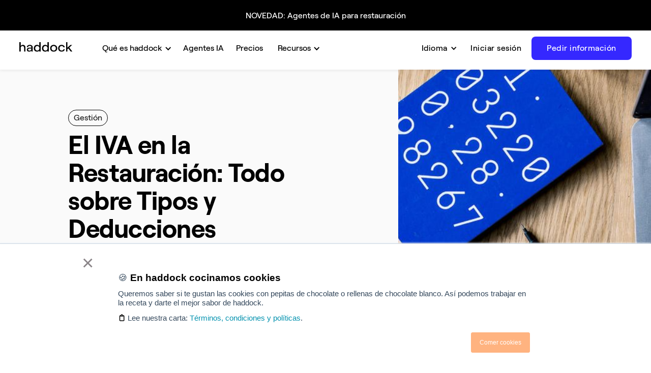

--- FILE ---
content_type: text/html; charset=utf-8
request_url: https://www.haddock.app/blog/iva-en-restaurantes
body_size: 16381
content:
<!DOCTYPE html><!-- Last Published: Fri Jan 30 2026 08:31:10 GMT+0000 (Coordinated Universal Time) --><html data-wf-domain="www.haddock.app" data-wf-page="64f5fe308b6a185c3aae5827" data-wf-site="61b21d4c816d9b6eddcaef7f" lang="en" data-wf-collection="64f5fe308b6a185c3aae57d3" data-wf-item-slug="iva-en-restaurantes"><head><meta charset="utf-8"/><title>El IVA en la Restauración: Todo sobre Tipos y Deducciones</title><meta content="Descubre cómo el IVA impacta en los restaurantes, desde sus efectos en las cartas hasta las posibilidades de desgravación fiscal. Conoce los tipos de IVA, su reflejo en los menús y cómo optimizar los beneficios." name="description"/><meta content="El IVA en la Restauración: Todo sobre Tipos y Deducciones" property="og:title"/><meta content="Descubre cómo el IVA impacta en los restaurantes, desde sus efectos en las cartas hasta las posibilidades de desgravación fiscal. Conoce los tipos de IVA, su reflejo en los menús y cómo optimizar los beneficios." property="og:description"/><meta content="https://cdn.prod.website-files.com/61b21d4c816d9bbab3caefa7/650aaca14a3d9c423e83a6f0_volkan-olmez-aG-pvyMsbis-unsplash%20(1).jpg" property="og:image"/><meta content="El IVA en la Restauración: Todo sobre Tipos y Deducciones" property="twitter:title"/><meta content="Descubre cómo el IVA impacta en los restaurantes, desde sus efectos en las cartas hasta las posibilidades de desgravación fiscal. Conoce los tipos de IVA, su reflejo en los menús y cómo optimizar los beneficios." property="twitter:description"/><meta content="https://cdn.prod.website-files.com/61b21d4c816d9bbab3caefa7/650aaca14a3d9c423e83a6f0_volkan-olmez-aG-pvyMsbis-unsplash%20(1).jpg" property="twitter:image"/><meta property="og:type" content="website"/><meta content="summary_large_image" name="twitter:card"/><meta content="width=device-width, initial-scale=1" name="viewport"/><meta content="CtrT5Z9n1VUYj7vEDSyH9i-tj3URbK-UZIGWp1l56OE" name="google-site-verification"/><link href="https://cdn.prod.website-files.com/61b21d4c816d9b6eddcaef7f/css/haddock-app.webflow.shared.a676e0030.min.css" rel="stylesheet" type="text/css" integrity="sha384-pnbgAw7tlHI6ZQ2Sw4yESR/q7bR2GLo/kD6+ChVcLELrrm70nsFYZ0oDun2S8Yz6" crossorigin="anonymous"/><link href="https://fonts.googleapis.com" rel="preconnect"/><link href="https://fonts.gstatic.com" rel="preconnect" crossorigin="anonymous"/><script src="https://ajax.googleapis.com/ajax/libs/webfont/1.6.26/webfont.js" type="text/javascript"></script><script type="text/javascript">WebFont.load({  google: {    families: ["Open Sans:300,300italic,400,400italic,600,600italic,700,700italic,800,800italic","Varela:400","Inconsolata:400,700"]  }});</script><script type="text/javascript">!function(o,c){var n=c.documentElement,t=" w-mod-";n.className+=t+"js",("ontouchstart"in o||o.DocumentTouch&&c instanceof DocumentTouch)&&(n.className+=t+"touch")}(window,document);</script><link href="https://cdn.prod.website-files.com/61b21d4c816d9b6eddcaef7f/6504335ba7b41fb9014a3470_fafaicon.png" rel="shortcut icon" type="image/x-icon"/><link href="https://cdn.prod.website-files.com/61b21d4c816d9b6eddcaef7f/6504335e571fb3774860f2e0_fafaicon2.png" rel="apple-touch-icon"/><meta name="google-site-verification" content="keDl-Ax2gLv9n6ua1mHjmB6g7w1-lrn62L2Fn1BJ8sE" />
<!-- Google Tag Manager -->
<script async>(function(w,d,s,l,i){w[l]=w[l]||[];w[l].push({'gtm.start':
new Date().getTime(),event:'gtm.js'});var f=d.getElementsByTagName(s)[0],
j=d.createElement(s),dl=l!='dataLayer'?'&l='+l:'';j.async=true;j.src=
'https://www.googletagmanager.com/gtm.js?id='+i+dl;f.parentNode.insertBefore(j,f);
})(window,document,'script','dataLayer','GTM-MT9VCLC');</script>
<!-- End Google Tag Manager -->
<!-- Start of Weglot tags -->


<link rel="alternate" hreflang="es" href="https://www.haddock.app">
<link rel="alternate" hreflang="en" href="https://en.haddock.app">
<link rel="alternate" hreflang="pt" href="https://pt.haddock.app">
<script type="text/javascript" src="https://cdn.weglot.com/weglot.min.js"></script>
<script>
    Weglot.initialize({
        api_key: 'wg_e60fb705889bb0c8dbfeadec2a32a6870'
    });
</script>

<!-- End of Weglot tags -->



<script async src="https://flowbase.s3-ap-southeast-2.amazonaws.com/cookie/cookie.js"></script>



<script async>
const apiKey = "oneflow_prod_Y2g5JGGQ0gcsRnl+Cha5ZAiDdlNnrxz4/D4sm681YHcHc0zcTfM10YMgiR0XOk6+ChqpzsC6GYF2yqZnCPwIvw=="; // TODO: replace this with your api key
(function(w,o,s,t,k,a,r){
    w._1flow= function (e,d,v){ s(function(){w._1flow(e,d,(!v)?{}:v)},500)},
    a=o.getElementsByTagName('head')[0];
    r=o.createElement('script');r.async=1;
    r.setAttribute('data-api-key',k)
    r.src=t;
    a.appendChild(r);
})(window,document,setTimeout,'https://1flow.app/js/1flow.js', apiKey);
</script>


<script>(function(w,r){w._rwq=r;w[r]=w[r]||function(){(w[r].q=w[r].q||[]).push(arguments)}})(window,'rewardful');</script>
<script async src='https://r.wdfl.co/rw.js' data-rewardful='bf11a8'></script>


<script type="text/javascript">
    (function(c,l,a,r,i,t,y){
        c[a]=c[a]||function(){(c[a].q=c[a].q||[]).push(arguments)};
        t=l.createElement(r);t.async=1;t.src="https://www.clarity.ms/tag/"+i;
        y=l.getElementsByTagName(r)[0];y.parentNode.insertBefore(t,y);
    })(window, document, "clarity", "script", "jaxkril751");
</script>

<script>(function(w){w.fpr=w.fpr||function(){w.fpr.q = w.fpr.q||[];w.fpr.q[arguments[0]=='set'?'unshift':'push'](arguments);};})(window);
fpr("init", {cid:"qbdltiqk"}); 
fpr("click");
</script>
<script src="https://cdn.firstpromoter.com/fpr.js" async></script>
<script type="text/javascript">window.__WEBFLOW_CURRENCY_SETTINGS = {"currencyCode":"EUR","symbol":"€","decimal":",","fractionDigits":2,"group":".","template":"{{wf {\"path\":\"symbol\",\"type\":\"PlainText\"} }} {{wf {\"path\":\"amount\",\"type\":\"CommercePrice\"} }} {{wf {\"path\":\"currencyCode\",\"type\":\"PlainText\"} }}","hideDecimalForWholeNumbers":false};</script></head><body class="body-5"><nav id="link" class="footer__follow-wrap nav-dropdown-link">NOVEDAD: Agentes de IA para restauración </nav><div data-animation="default" data-collapse="medium" data-duration="400" data-easing="ease" data-easing2="ease" role="banner" class="navbar-no-shadow-container notransparent w-nav"><div class="container-regular"><div class="navbar-wrapper"><a href="/" class="navbar-brand w-nav-brand"><img src="https://cdn.prod.website-files.com/61b21d4c816d9b6eddcaef7f/64b94c4b15e8fbfde5d70000_logos-01.svg" loading="lazy" width="121" alt="haddock"/></a><nav role="navigation" class="nav-menu-wrapper pag w-nav-menu"><div data-hover="false" data-delay="0" class="nav-dropdown nav-link w-dropdown"><div class="nav-dropdown-toggle scroll w-dropdown-toggle"><div class="nav-dropdown-icon w-icon-dropdown-toggle"></div><div class="text-block-155">Qué es haddock</div></div><nav class="nav-dropdown-list shadow-three mobile-shadow-hide w-dropdown-list"><a href="/funcionalidades" class="nav-dropdown-link w-dropdown-link">Funcionalidades</a><a href="/pedidos" class="nav-dropdown-link w-dropdown-link">Pedidos <span class="text-span-84">Nuevo</span></a><a href="/panel-de-control" class="nav-dropdown-link w-dropdown-link">Panel de control</a><a href="/productos" class="nav-dropdown-link w-dropdown-link">Variaciones de precio</a><a href="/escandallos" class="nav-dropdown-link w-dropdown-link">Escandallos</a><a href="/integraciones" class="nav-dropdown-link w-dropdown-link">Integraciones</a></nav></div><a href="/agentes-ia-para-restaurantes" class="link-block-22 w-inline-block"><div class="text-block-145">Agentes IA</div></a><a href="/precios-de-haddock" class="link-block-22 w-inline-block"><div class="text-block-145">Precios</div></a><div data-hover="false" data-delay="0" class="nav-dropdown nav-link w-dropdown"><div class="nav-dropdown-toggle scroll w-dropdown-toggle"><div class="nav-dropdown-icon w-icon-dropdown-toggle"></div><div class="text-block-145">Recursos</div></div><nav class="nav-dropdown-list shadow-three mobile-shadow-hide w-dropdown-list"><a href="https://help.haddock.app/es/" class="nav-dropdown-link w-dropdown-link">Centro de soporte</a><a href="/preguntas-frecuentes-haddock" class="nav-dropdown-link w-dropdown-link">Preguntas frecuentes</a><a href="/ebooks" class="nav-dropdown-link w-dropdown-link">Ebooks</a><a href="/blog" class="nav-dropdown-link w-dropdown-link">Blog</a><a href="/webinars" class="nav-dropdown-link w-dropdown-link">Webinars</a><a href="/contacto" class="nav-dropdown-link w-dropdown-link">Contacto</a></nav></div><div class="nav-button-wrapper"><div data-hover="false" data-delay="0" class="nav-dropdown nav-link w-dropdown"><div class="nav-dropdown-toggle scroll idioma w-dropdown-toggle"><div class="nav-dropdown-icon home rest w-icon-dropdown-toggle"></div><div class="text-block-145 scroll home rest">Idioma</div></div><nav class="nav-dropdown-list shadow-three mobile-shadow-hide w-dropdown-list"><a href="https://haddock.app/" class="nav-dropdown-link w-dropdown-link">🇪🇸 Español</a><a href="https://en.haddock.app/" class="nav-dropdown-link w-dropdown-link">🇬🇧 Inglés</a><a href="https://pt.haddock.app/" class="nav-dropdown-link w-dropdown-link">🇵🇹 Portugués</a></nav></div><div class="acceder scroll">Iniciar sesión</div><a id="registro-menu" href="https://meetings.hubspot.com/lpastore-marquez/haddockapp" class="button-primary boton-azulmenu w-button">Solicitar información</a></div></nav><div class="menu-button w-nav-button"><div class="icon-3 paginas w-icon-nav-menu"></div></div></div></div></div><div data-collapse="medium" data-animation="default" data-duration="400" data-easing="ease" data-easing2="ease" role="banner" class="navigation-4 w-nav"><div class="navigation-container-2"><div class="navigation-left-2"><a href="/" class="brand-6 w-nav-brand"><img loading="lazy" src="https://cdn.prod.website-files.com/61b21d4c816d9b6eddcaef7f/64b94c4b15e8fbfde5d70000_logos-01.svg" alt="haddock" class="global-logo"/></a><nav role="navigation" class="nav-menu-4 w-nav-menu"><div data-delay="0" data-hover="true" class="dropdown-11 w-dropdown"><div class="dropdown-toggle-2 w-dropdown-toggle"><div class="chevron w-icon-dropdown-toggle"></div><div class="text-block-193">Qué es haddock</div></div><nav class="navigation-dropdown-2 w-dropdown-list"><div class="dropdown-pointer"><div class="dropdown-wrapper-2"><a href="/pedidos" class="dropdown-link-8 w-inline-block"><div class="icon-square"><img loading="lazy" src="https://cdn.prod.website-files.com/61b21d4c816d9b6eddcaef7f/659bd881e6118547d40a005d_Sin%20ti%CC%81tulo-12-01.png" alt=""/></div><div class="nav-content-wrap-2"><div class="dropdown-title-2 colour-1">Pedidos</div><div class="nav-link-details">Todos tus pedidos desde el móvil</div></div></a><a href="/escandallos" class="dropdown-link-8 link-02 w-inline-block"><div class="icon-square colour-2"><img alt="" src="https://cdn.prod.website-files.com/61b21d4c816d9b6eddcaef7f/659bd882104acdd803cb73f0_Sin%20ti%CC%81tulo-12-04.png" class="icon-4"/></div><div class="nav-content-wrap-2"><div class="dropdown-title-2 colour-2">Escandallos dinámicos</div><div class="nav-link-details">El margen de tus platos actualizado</div></div></a><a href="/productos" class="dropdown-link-8 link-03 w-inline-block"><div class="icon-square colour-3"><img alt="" src="https://cdn.prod.website-files.com/61b21d4c816d9b6eddcaef7f/659bd8810e31c608e6e9fb21_Sin%20ti%CC%81tulo-12-02.png" class="icon-4"/></div><div class="nav-content-wrap-2"><div class="dropdown-title-2 colour-3">Variaciones de precio</div><div class="nav-link-details">Subidas de precio controladas</div></div></a><a href="/panel-de-control" class="dropdown-link-8 link-04 w-inline-block"><div class="icon-square colour-4"><img alt="" src="https://cdn.prod.website-files.com/61b21d4c816d9b6eddcaef7f/659bd8cb4deb5ad4e1f24556_Sin%20ti%CC%81tulo-1-03.png" class="icon-4"/></div><div class="nav-content-wrap-2"><div class="dropdown-title-2 colour-4">Panel de control</div><div class="nav-link-details">Tú margen siempre controlado </div></div></a><a href="/integraciones" class="dropdown-link-8 link-04 w-inline-block"><div class="icon-square colour-4"><img alt="" src="https://cdn.prod.website-files.com/61b21d4c816d9b6eddcaef7f/659bd881133d5685da1030fb_Sin%20ti%CC%81tulo-12-05.png" class="icon-4"/></div><div class="nav-content-wrap-2"><div class="dropdown-title-2 colour-4">Integraciones</div><div class="nav-link-details">Tus ventas integradas en haddock</div></div></a><a href="/funcionalidades" class="bottom-link w-inline-block"><div class="bottom-text-2">Ver todas las funcionalidades</div></a></div><div class="pointer-2"></div></div></nav></div><a href="/agentes-ia-para-restaurantes" class="link-block-copy w-inline-block"><div class="text-block-195">Agentes IA</div></a><a href="/precios-de-haddock" class="link-block-copy w-inline-block"><div class="text-block-195">Precios</div></a><div data-delay="0" data-hover="true" class="dropdown-11 w-dropdown"><div class="dropdown-toggle-2 w-dropdown-toggle"><div class="chevron w-icon-dropdown-toggle"></div><div class="text-block-194">Recursos</div></div><nav class="navigation-dropdown-2 dropdown-small w-dropdown-list"><div class="dropdown-pointer"><div class="dropdown-wrapper-2"><a href="https://help.haddock.app/es/" class="dropdown-link-8 w-inline-block"><div class="icon-square"><img alt="" src="https://cdn.prod.website-files.com/61b21d4c816d9b6eddcaef7f/659be1d29f907dc6759d2b0b_Sin%20ti%CC%81tulo-1-06.png"/></div><div class="nav-content-wrap-2"><div class="dropdown-title-2 colour-1">Centro de soporte</div><div class="nav-link-details">Sacale el máximo partido a haddock </div></div></a><a href="/ebooks" class="dropdown-link-8 link-03 w-inline-block"><div class="icon-square colour-3"><img alt="" src="https://cdn.prod.website-files.com/61b21d4c816d9b6eddcaef7f/659be2368a59e9f3c72f691f_Sin%20ti%CC%81tulo-1.png" class="icon-4"/></div><div class="nav-content-wrap-2"><div class="dropdown-title-2 colour-3">Ebooks</div><div class="nav-link-details">Te ayudamos a revolucionar tu negocio</div></div></a><a href="/blog" class="dropdown-link-8 link-03 w-inline-block"><div class="icon-square colour-3"><img alt="" src="https://cdn.prod.website-files.com/61b21d4c816d9b6eddcaef7f/659be6022318bcb9517ab9ea_blog.png" class="icon-4"/></div><div class="nav-content-wrap-2"><div class="dropdown-title-2 colour-3">Blog</div><div class="nav-link-details">Todas las novedades del sector</div></div></a><a href="/preguntas-frecuentes-haddock" class="dropdown-link-8 link-03 w-inline-block"><div class="icon-square colour-3"><img alt="" src="https://cdn.prod.website-files.com/61b21d4c816d9b6eddcaef7f/659be2998251b477caba820a_Sin%20ti%CC%81tulo-1.png" class="icon-4"/></div><div class="nav-content-wrap-2"><div class="dropdown-title-2 colour-3">Preguntas frecuentes</div><div class="nav-link-details">Todo lo que necesitas saber</div></div></a><div class="dropdown-block"><a href="/contacto" class="nav-blog-item w-inline-block"><div class="nav-link-blog-2">Contacta con nosotros<br/></div></a></div></div><div class="pointer-2"></div></div></nav></div></nav></div><div class="navigation-right-2"><div class="nav-button-wrapper"><div data-delay="0" data-hover="false" class="nav-dropdown nav-link w-dropdown"><div class="nav-dropdown-toggle scroll idioma w-dropdown-toggle"><div><div class="text-block-145 scroll home">Idioma</div><div class="nav-dropdown-icon home w-icon-dropdown-toggle"></div></div></div><nav class="nav-dropdown-list shadow-three mobile-shadow-hide w-dropdown-list"><a href="https://haddock.app/" class="nav-dropdown-link w-dropdown-link">🇪🇸 Español</a><a href="https://en.haddock.app/" class="nav-dropdown-link w-dropdown-link">🇬🇧 Inglés</a><a href="https://pt.haddock.app/" class="nav-dropdown-link w-dropdown-link">🇵🇹 Portugués</a></nav></div><a href="https://web.haddock.app/login" class="link-block-23 w-inline-block"><div class="acceder scroll home">Iniciar sesión</div></a><a href="https://meetings.hubspot.com/pol-baijet/pedir-informacion-web" data-w-id="3d09c4ee-4ea5-bcef-bbb8-e5aad056de6a" class="button-primary boton-azulmenu w-button">Pedir información</a></div></div></div></div><div class="page-wrapper"><div class="section-54 blog"><div class="container-large-1026px blog-post blog"><div class="columns-35 blog w-row"><div class="column-44 w-col w-col-7"><p class="paragraph-153 categoria">Gestión</p><h1 class="title blog-post">El IVA en la Restauración: Todo sobre Tipos y Deducciones</h1><p class="paragraph blog-post-excerpt">Descubre cómo el IVA impacta en los restaurantes, desde sus efectos en las cartas hasta las posibilidades de desgravación fiscal. Conoce los tipos de IVA, su reflejo en los menús y cómo optimizar los beneficios.</p><div class="div-block-32 blog w-clearfix"><p class="paragraph-96 autorheader">Ingrid Cesáreo</p><p class="paragraph-96 fecha fechaheader">20 septiembre del 2023</p></div></div><div class="column-43 w-col w-col-5"><img src="https://cdn.prod.website-files.com/61b21d4c816d9bbab3caefa7/650aaca14a3d9c423e83a6f0_volkan-olmez-aG-pvyMsbis-unsplash%20(1).jpg" loading="eager" alt="IVA" sizes="(max-width: 479px) 96vw, (max-width: 767px) 97vw, (max-width: 1439px) 40vw, 41vw" srcset="https://cdn.prod.website-files.com/61b21d4c816d9bbab3caefa7/650aaca14a3d9c423e83a6f0_volkan-olmez-aG-pvyMsbis-unsplash%20(1)-p-500.jpg 500w, https://cdn.prod.website-files.com/61b21d4c816d9bbab3caefa7/650aaca14a3d9c423e83a6f0_volkan-olmez-aG-pvyMsbis-unsplash%20(1)-p-800.jpg 800w, https://cdn.prod.website-files.com/61b21d4c816d9bbab3caefa7/650aaca14a3d9c423e83a6f0_volkan-olmez-aG-pvyMsbis-unsplash%20(1).jpg 1047w" class="image blog-post"/></div></div></div></div><section class="section-115"><div class="w-layout-blockcontainer container-151 w-container"><a href="#" class="w-inline-block"><img alt="" loading="lazy" src="" class="w-dyn-bind-empty"/></a></div></section><div class="section-79"><div class="container-120 w-container"><div><div class="rich-text w-richtext"><p>En el entorno de la restauración, las implicaciones fiscales juegan un papel crucial para propietarios y clientes por igual. Desde la aplicabilidad de diferentes tipos de IVA hasta las particularidades regionales, como el IGIC en Canarias, cada detalle cuenta.</p><p>‍</p><p>En este artículo, exploraremos cómo los restaurantes navegan a través de los matices impositivos, cómo se refleja el IVA en las cartas y cómo se pueden desgravar estos impuestos en beneficio de los establecimientos. ¿Preparado?</p><h2>Variedades de Tipos de IVA en España</h2><p>El Impuesto sobre el Valor Añadido (IVA) representa un tributo indirecto que tiene como finalidad gravar las operaciones comerciales y la transferencia de bienes hacia los consumidores. En resumen:</p><p>‍</p><ul role="list"><li><strong>Su carácter indirecto:</strong> Se distingue por no estar vinculado a los ingresos de cada contribuyente, sino que cada individuo que adquiere un producto o servicio está obligado a abonar el impuesto, sin importar su nivel de ingresos.<br/><br/></li><li><strong>Gravamen:</strong> La mecánica de este tributo se centra en que el consumidor final asume el pago, aunque sean las empresas las responsables de recolectar y remitirlo al erario público.<br/><br/></li></ul><p>Se diferencian tres modalidades de IVA que son aplicadas a diversos productos o servicios y que se determinan en función de su esencialidad:</p><p>‍</p><ul role="list"><li><strong>El IVA al 21 %, </strong>conocido como tipo general, se aplica a la mayoría de productos y servicios comerciales. Es la tasa predominante y se denomina IVA general.<br/><br/></li><li><strong>El IVA al 10 %</strong> se asigna principalmente a alimentos (a excepción de los considerados de primera necesidad), así como al transporte y la hostelería. Este se identifica como IVA reducido.<br/><br/></li><li><strong>El IVA al 4 %, </strong>una carga impositiva destinada a bienes esenciales, también se le nombra IVA superreducido.<br/><br/></li></ul><p>Es relevante señalar que en Canarias no rige el IVA, en su lugar se aplica el Impuesto <strong>General Indirecto Canario (IGIC) con una tasa del 7%</strong>, el cual guarda semejanzas con el aplicado en la Península:</p><p>‍</p><ul role="list"><li>Es una imposición indirecta.</li><li>Recae sobre el consumo.</li><li>Los establecimientos de restauración, bares y cafeterías deben incluirlo en sus comprobantes y facturas en el mismo sentido que otros sectores comerciales.</li></ul><p>‍</p><h2>Implicaciones del IVA en el Ámbito de la Hostelería</h2><p>En el contexto de la restauración, resulta esencial comprender las dinámicas del Impuesto sobre el Valor Añadido (IVA) en España. <strong>Aunque las mismas reglas del IVA se aplican en todo el país, es importante destacar que existen excepciones para Canarias, Ceuta y Melilla.</strong></p><p>‍</p><p>Conforme hemos señalado previamente, el IVA impacta tanto en productos como en servicios, y es precisamente en el sector de la hostelería, el cual examinaremos detalladamente, donde exploramos este impuesto.</p><p>‍</p><p>Examinemos en detalle los diversos tipos de IVA que afectan a los distintos servicios dentro del ámbito de la hostelería.</p><p>‍</p><h2>Clasificación de Tipos de IVA en Establecimientos de Restauración</h2><p>Si tu negocio se centra principalmente en la restauración, es decir, ofrece servicios de alimentos, como un restaurante, bar o cafetería,<strong> entonces debes aplicar el tipo de IVA del 10%, de acuerdo con el artículo 91 &quot;Tipos impositivos reducidos de la Ley del IVA</strong>&quot;:</p><p>‍</p><p><a href="https://www.boe.es/buscar/act.php?id=BOE-A-1992-28740"><strong><em>Artículo 91.1.2</em></strong></a><strong><em>º: </em></strong><em>&quot;Los servicios de hostelería, acampamento y balneario, los de restaurantes y, en general, el suministro de comidas y bebidas para consumir en el acto, incluso si se confeccionan previo encargo del destinatario.&quot;</em></p><p>‍</p><p>Asimismo, cuando adquieras productos para tu establecimiento, el tipo de IVA aplicado a dichos productos influirá en el monto de tu inversión.</p><p>‍</p><p>En el contexto de productos alimenticios y bebidas, es evidente la diversidad de tasas impositivas:</p><p>‍</p><ul role="list"><li>El tipo superreducido, <strong>fijado en un 4 %, aplica a los alimentos considerados como esenciales</strong>, tales como huevos, pan, harina, leche, queso, frutas y verduras. Su finalidad es aligerar la carga económica para la población en la adquisición de estos elementos básicos.<br/><br/></li><li>El<strong> tipo reducido del 10 % afecta a alimentos necesarios aunque no fundamentales</strong>, como carnes, pescados, aceite, conservas y pan integral, entre otros.<br/><br/></li><li>El tipo general, <strong>establecido en un 21 %, se aplica exclusivamente a bebidas alcohólicas como vino, cerveza o whisky</strong>, además de estar sujeto a tributos especiales.</li></ul><p>‍</p><p>Es esencial comprender que, al adquirir productos alimenticios, a pesar de la variación en las tasas de IVA, solo puede repercutir un 10 % en el monto total a cobrar a tus clientes. Por lo tanto, es recomendable ejercer cautela en la gestión de precios de tus adquisiciones para maximizar beneficios.</p><p>‍</p><h2>La Esencia del IVA en Establecimientos de Restauración</h2><p>El Impuesto sobre el Valor Añadido (IVA) en el ámbito de la restauración representa una carga impositiva indirecta que se aplica al valor de los alimentos y bebidas servidos en un restaurante.</p><p>‍</p><p>En el ámbito de los servicios de hostelería, particularmente en restaurantes, bares y cafeterías, se implementa la categoría de IVA reducido, fijada en un 10 %.</p><p>‍</p><p>Por lo tanto, resulta irrelevante si tu establecimiento ofrece productos básicos como pan, sujetos al IVA superreducido del 4 %, o bebidas como la cerveza, con un IVA general del 21 %. <strong>El porcentaje a aplicar a tus clientes será siempre un IVA del 10 %.</strong></p><p>‍</p><p>La elección de productos con diferentes tasas de IVA directamente impactará los precios de tus platos y bebidas, influyendo directamente en la rentabilidad de tu restaurante. Es crucial considerar los costos involucrados en estos productos.</p><p>‍</p><p>Es relevante comprender que el mismo tipo de IVA se aplica sin distinción, ya sea que tu restaurante esté ubicado en Málaga o en Santiago de Compostela, ya que esta normativa es uniforme en toda España.</p><p>‍</p><h2>Diversidad de IVA en Servicios Combinados de Restauración</h2><p>Tal como hemos comentado, el cálculo preciso del Impuesto sobre el Valor Añadido (IVA) en los servicios que ofreces es de suma importancia. Para lograrlo, resulta esencial determinar con precisión la actividad principal de tu establecimiento.</p><p>‍</p><p>En esta línea, <strong>encontramos </strong><a href="https://www.haddock.app/blog/como-montar-restaurante-bar"><strong>los restaurantes</strong></a><strong>, bares y cafeterías, cuya actividad principal gira en torno a la comida y está sujeta al IVA del 10%.</strong> Sin embargo, también existen los denominados servicios mixtos.</p><p>‍</p><p>Los servicios mixtos involucran la combinación de <strong>actividades de hostelería y entretenimiento</strong>, siendo el entretenimiento la actividad principal y la restauración secundaria. En consecuencia, estos servicios aplican el IVA del 21%.</p><p>‍</p><p>A continuación, examinaremos los diversos tipos de establecimientos de servicios mixtos para clarificar esta noción mediante ejemplos concretos:</p><p>‍</p><ul role="list"><li><strong>Café-teatro, café-concierto, pubs, cafeterías con presentaciones musicales</strong>: En estos casos, se aplica el <strong>IVA al 21%, excepto cuando no haya espectáculo, momento en el cual se reduce al 10%.</strong><br/><br/></li><li><strong>Bares y restaurantes dentro de salas de bingo, casinos y lugares de apuestas</strong>: Se aplica la tasa reducida del <strong>10%</strong>.<br/><br/></li><li><strong>Restaurantes con servicios de actuaciones musicales</strong> en eventos como bodas, bautizos y celebraciones: <strong>Aquí se utiliza el 10%</strong>.<br/><br/></li><li><strong>Salas de karaoke:</strong> Los servicios proporcionados en este tipo de establecimiento están sujetos al <strong>IVA del 21%.</strong><br/><br/></li><li><strong>Restaurantes que ofrecen entretenimiento para niños:</strong> Dado que la actividad principal se concentra en el entretenimiento infantil, se aplica el<strong> IVA del 21%.</strong></li></ul><p>‍</p><h2>Incorporación del IVA en la Carta de un Establecimiento de Restauración</h2><p>En establecimientos como restaurantes, cafeterías y bares, se aplica la tasa reducida del 10 %, como previamente hemos detallado.</p><p>‍</p><p>Este porcentaje del Impuesto sobre el Valor Añadido (IVA) <strong>debe figurar de manera obligatoria en los </strong><a href="https://www.haddock.app/blog/como-crear-menu-restaurante"><strong>precios exhibidos en la carta</strong></a><strong> y en los menús ofrecidos en el local</strong>, así como en otros medios de promoción y divulgación, como sitios web y plataformas de redes sociales.</p><p>‍</p><p>Esta exigencia se <strong>encuentra establecida en la </strong><a href="https://www.boe.es/buscar/doc.php?id=BOE-A-2006-22950"><strong>Ley 44/2006 de 29 de diciembre</strong></a>, que aborda la ampliación de la protección para consumidores y usuarios. La mencionada legislación considera como engañosa y, por ende, prohibida, la inclusión de tarifas sin IVA en las cartas de bares y restaurantes. </p><p>‍</p><p>Por lo tanto, lo mejor sería que cualquier establecimiento exhibiese siempre sus precios con el IVA incluido. En todo caso, de no ser así, habría que indicar de forma clara que el precio no incluye el IVA. Si no es así, se entenderá que el precio incluye los impuestos.</p><p>‍</p><p>En situaciones en las cuales se infringe esta regulación, los clientes tienen el derecho de presentar reclamaciones o incluso denunciar al establecimiento por prácticas fraudulentas.</p><p>‍</p><p>Asimismo, además de estar presente en menús y cartas, la tasa reducida de IVA también debe figurar en los recibos y facturas emitidas a los clientes.</p><p>‍</p><p>La aplicación de esta categoría impositiva prevalece sin importar si se han utilizado insumos con un IVA superreducido del 4 % u otros productos con la tasa general del 21 %.</p><p>‍</p><h2>Impuesto General Indirecto Canario (IGIC) en Canarias</h2><p>A pesar de que las Islas Canarias son parte integrante de España, es importante recordar que en esta región no rige el IVA, sino el Impuesto General Indirecto Canario (IGIC). En lo que respecta a la hostelería,<strong> el funcionamiento del IGIC guarda una similitud notoria con el IVA en la península, aplicando un tipo impositivo del 6,5% a restaurantes y bares, equivalente al tipo general.</strong></p><p>‍</p><p>Si nos referimos a la Dependencia de Gestión Tributaria, es vital comprender que esta entidad carece de la facultad de requerir los registros contables de la empresa. </p><p>‍</p><p>En consecuencia, no sería necesario presentar libros de cuentas u otros documentos de índole contable en esta situación. Sin embargo, la perspectiva cambia si la citación proviene de la Dependencia de Inspección, que sí está habilitada para solicitar dicha información.</p><p>‍</p><h2>Posibilidad de Desgravación del IVA en Establecimientos de Restauración</h2><p>Los restaurantes, igual que otros negocios, tienen la capacidad de desgravar el Impuesto sobre el Valor Añadido (IVA) en sus compras<strong>. La normativa fiscal reconoce la deducción de los gastos necesarios para el funcionamiento de un restaurante en el ejercicio de su actividad laboral.</strong></p><p>‍</p><p>Por lo tanto, si eres propietario de un restaurante, es sumamente recomendable que adquieras un profundo entendimiento de las diversas tipologías de IVA en el ámbito de la hostelería, identificando aquellos gastos deducibles y aquellos que pueden ser trasladados a tus clientes.</p><p>‍</p><p>Cuando un restaurante adquiere un producto que posteriormente vende, incurre en un IVA soportado durante la compra y repercutido al venderlo, tal como detallaremos con mayor profundidad a continuación:</p><p>‍</p><p><strong>El IVA soportado representa el impuesto que un restaurante paga al comprar un alimento o bebida</strong>, es decir, en su rol de cliente.<br/><br/></p><p>En contraste, e<strong>l IVA repercutido se aplica por el restaurante a sus clientes al vender un alimento o bebida, es decir, en su papel de vendedor</strong>.<br/><br/></p><p>No obstante, dentro de la Ley del Impuesto al Valor Agregado (LIVA), existen condiciones que deben ser satisfechas para poder desgravar estos gastos:</p><p>‍</p><ul role="list"><li>Los gastos <strong>deben tener una relación directa con el ejercicio profesional del restaurante</strong>.</li><li>Deben estar <strong>legalmente considerados como deducibles</strong>.</li><li>Esta deducción <strong>es exclusiva para empresas o autónomos.</strong></li><li><strong>No se permite la deducción del IVA soportado en compras de bebidas, tabaco o servicios recreativos</strong>, entre otros.<br/><br/></li></ul><p>Para que esta deducción sea válida, es esencial presentar una factura que respalde los gastos.<br/><br/></p><p>Asimismo, para que la factura sea reconocida como gasto deducible, debe estar emitida a nombre de la empresa y contener información esencial como:</p><p>‍</p><ul role="list"><li><strong>Número de factura.</strong></li><li><strong>Fecha </strong>de emisión.</li><li>Nombre de la <strong>empresa</strong>.</li><li><strong>Dirección </strong>o razón social.</li><li><strong>CIF o NIF</strong> de la empresa.</li><li>Nombre, dirección y <strong>NIF/CIF de la entidad proveedora.</strong></li><li><strong>Desglose </strong>detallado de los conceptos facturados.</li><li><strong>Base imponible y tipo impositivo.</strong></li><li><strong>Datos de registro mercantil </strong>del emisor de la factura.</li></ul><p>‍</p><p>Una vez que se verifica que los gastos a presentar cumplen con estos criterios, se deben documentar y presentar ante la <a href="https://sede.agenciatributaria.gob.es/Sede/procedimientoini/G414.shtml">A<strong>gencia Tributaria mediante el formulario modelo 303.</strong></a></p><p>‍</p><p>Mantener una comprensión precisa de las dinámicas fiscales en la industria de la restauración es fundamental para garantizar la transparencia y el cumplimiento normativo.</p><p>‍</p><p>Desde la inclusión del IVA en las cartas hasta la selección de productos y la gestión de gastos deducibles, los propietarios de restaurantes pueden optimizar sus operaciones mientras brindan a los clientes una experiencia clara y justa.</p><p>‍</p><div class="w-embed w-script"><!-- HTML para el popup -->
<div id="exit-popup" class="exit-popup">
  <div class="exit-popup-content">
    <span class="close-popup">&times;</span>
    <h2>¡Espera un momento!</h2>
    <p>¿Seguro que quieres irte sin probar una demo de haddock.app?</p>
    <p><strong>Da un paso hacia la gestión inteligente de tu restaurante. ¡Empieza a controlar tu negocio! ✨</strong></p>
    <div class="popup-button-container">
      <a href="https://meetings.hubspot.com/pol-baijet/pedir-informacion-web?__hstc=228724355.b8f5dae4ac69da9626730ad7f23dd84f.1742199117045.1743664585343.1743681317389.23&__hssc=228724355.14.1743681317389&__hsfp=1567413506" class="boton-tercero w-button">Solicitar demostración GRATIS</a>
    </div>
  </div>
</div>

<!-- Script optimizado -->
<script>
document.addEventListener('DOMContentLoaded', function() {
  const exitPopup = document.getElementById('exit-popup');
  const closePopup = document.querySelector('.close-popup');
  let popupShown = false;
  
  // Función para mostrar el popup
  function showExitPopup() {
    if (!popupShown) {
      exitPopup.style.display = 'flex';
      popupShown = true;
    }
  }
  
  // Evento para cerrar el popup
  closePopup.addEventListener('click', function() {
    exitPopup.style.display = 'none';
  });
  
  // Detectar cuando el mouse sale de la ventana
  document.addEventListener('mouseout', function(e) {
    // Si el mouse sale por la parte superior de la página
    if (e.clientY < 5 && !popupShown) {
      showExitPopup();
    }
  });
  
  // Evento beforeunload
  window.addEventListener('beforeunload', function(e) {
    if (!popupShown) {
      showExitPopup();
      
      // El siguiente código es necesario para mostrar un diálogo de confirmación nativo del navegador
      const confirmationMessage = '¿Estás seguro de que quieres salir sin probar nuestra demo?';
      (e || window.event).returnValue = confirmationMessage;
      return confirmationMessage;
    }
  });
});
</script>

<style>
.exit-popup {
  display: none;
  position: fixed;
  top: 0;
  left: 0;
  width: 100%;
  height: 100%;
  background-color: rgba(0, 0, 0, 0.7);
  z-index: 9999;
  justify-content: center;
  align-items: center;
}

.exit-popup-content {
  background-color: white;
  padding: 40px;
  border-radius: 8px;
  box-shadow: 0 4px 20px rgba(0, 0, 0, 0.2);
  max-width: 500px;
  width: 90%;
  position: relative;
  text-align: center;
}

.close-popup {
  position: absolute;
  top: 10px;
  right: 15px;
  font-size: 28px;
  font-weight: bold;
  cursor: pointer;
}

.exit-popup h2 {
  margin-top: 0;
  margin-bottom: 20px;
  font-size: 24px;
  color: #333;
}

.exit-popup p {
  margin-bottom: 20px;
  font-size: 16px;
  line-height: 1.5;
}

.popup-button-container {
  margin-top: 30px;
}




</style></div><p>‍</p></div></div></div></div><div id="CTA-Notieneshaddock" class="section-72"><div class="container-114 w-container"><div class="columns-39 gratis w-row"><div class="column-50 w-col w-col-7"><h2 class="heading-133">¿Todavía no tienes haddock? </h2><p class="paragraph-142">Da un paso hacia la gestión inteligente de tu restaurante. ¡Empieza a controlar tu negocio! ✨</p><a href="https://meetings.hubspot.com/pol-baijet/pedir-informacion-web?__hstc=228724355.4acc1be7d0dc2264474abdc0ee40bdfa.1749626380407.1752148917960.1752151282633.41&amp;__hssc=228724355.433.1752151282633&amp;__hsfp=1331809382&amp;uuid=95d51154-a796-4a53-a1c0-82f8b1ea6b2b" target="_blank" class="boton-tercero w-button">Solicitar demostración</a></div><div class="column-51 w-col w-col-5"><img src="https://cdn.prod.website-files.com/61b21d4c816d9b6eddcaef7f/63d7ec73639bac1cabe485d2_funcionalidades.jpg" loading="lazy" sizes="(max-width: 479px) 96vw, (max-width: 767px) 97vw, (max-width: 991px) 292px, 380px, 100vw" srcset="https://cdn.prod.website-files.com/61b21d4c816d9b6eddcaef7f/63d7ec73639bac1cabe485d2_funcionalidades-p-500.jpg 500w, https://cdn.prod.website-files.com/61b21d4c816d9b6eddcaef7f/63d7ec73639bac1cabe485d2_funcionalidades-p-800.jpg 800w, https://cdn.prod.website-files.com/61b21d4c816d9b6eddcaef7f/63d7ec73639bac1cabe485d2_funcionalidades-p-1080.jpg 1080w, https://cdn.prod.website-files.com/61b21d4c816d9b6eddcaef7f/63d7ec73639bac1cabe485d2_funcionalidades.jpg 1441w" alt="" class="image-122"/></div></div></div></div><section class="section padding-160px"><div class="container-default w-container"><div class="content-top latest-posts"><div class="split-content latest-posts-content-top-left"><h2 class="title latest-posts ultimos">🍽️ ¿Te has quedado con hambre?</h2></div><div class="split-content latest-posts-content-top-right"><a href="/categorias-blog/gestion" class="button-secondary bontodos w-button">Ver más &gt;</a></div></div><div class="w-dyn-list"><div role="list" class="latest-posts-grid w-dyn-items"><div role="listitem" class="blog-v2-post-item w-dyn-item"><a href="/blog/convenio-hosteleria-cadiz" class="card blog-v1-post pagblog w-inline-block"><div class="image-wrapper"><img src="https://cdn.prod.website-files.com/61b21d4c816d9bbab3caefa7/6901c7774bbdc841dccd769b_convenio%20hosteleria%20cadiz.webp" loading="eager" alt="Imagen_blog" sizes="(max-width: 767px) 100vw, (max-width: 991px) 728px, 940px" srcset="https://cdn.prod.website-files.com/61b21d4c816d9bbab3caefa7/6901c7774bbdc841dccd769b_convenio%20hosteleria%20cadiz-p-500.webp 500w, https://cdn.prod.website-files.com/61b21d4c816d9bbab3caefa7/6901c7774bbdc841dccd769b_convenio%20hosteleria%20cadiz-p-800.webp 800w, https://cdn.prod.website-files.com/61b21d4c816d9bbab3caefa7/6901c7774bbdc841dccd769b_convenio%20hosteleria%20cadiz-p-1080.webp 1080w, https://cdn.prod.website-files.com/61b21d4c816d9bbab3caefa7/6901c7774bbdc841dccd769b_convenio%20hosteleria%20cadiz-p-1600.webp 1600w, https://cdn.prod.website-files.com/61b21d4c816d9bbab3caefa7/6901c7774bbdc841dccd769b_convenio%20hosteleria%20cadiz.webp 1734w" class="image card-blog-v1-post-image"/></div><div class="div-block-31 ultimos"><div class="text-block-121">Gestión</div><h3 class="title card-blog-v1-post">Convenio de Hostelería de Cádiz</h3><div class="div-block-32 w-clearfix"><p class="paragraph-96">Ingrid Cesáreo</p><p class="paragraph-96 fecha">29 Octubre 2025</p></div></div></a></div><div role="listitem" class="blog-v2-post-item w-dyn-item"><a href="/blog/convenio-hosteleria-lugo" class="card blog-v1-post pagblog w-inline-block"><div class="image-wrapper"><img src="https://cdn.prod.website-files.com/61b21d4c816d9bbab3caefa7/68f71f9129b2a0aae2775028_convenio%20hosteleria%20lugo.webp" loading="eager" alt="Imagen_blog" sizes="(max-width: 767px) 100vw, (max-width: 991px) 728px, 940px" srcset="https://cdn.prod.website-files.com/61b21d4c816d9bbab3caefa7/68f71f9129b2a0aae2775028_convenio%20hosteleria%20lugo-p-500.webp 500w, https://cdn.prod.website-files.com/61b21d4c816d9bbab3caefa7/68f71f9129b2a0aae2775028_convenio%20hosteleria%20lugo-p-800.webp 800w, https://cdn.prod.website-files.com/61b21d4c816d9bbab3caefa7/68f71f9129b2a0aae2775028_convenio%20hosteleria%20lugo-p-1080.webp 1080w, https://cdn.prod.website-files.com/61b21d4c816d9bbab3caefa7/68f71f9129b2a0aae2775028_convenio%20hosteleria%20lugo-p-1600.webp 1600w, https://cdn.prod.website-files.com/61b21d4c816d9bbab3caefa7/68f71f9129b2a0aae2775028_convenio%20hosteleria%20lugo.webp 1734w" class="image card-blog-v1-post-image"/></div><div class="div-block-31 ultimos"><div class="text-block-121">Gestión</div><h3 class="title card-blog-v1-post">Convenio de Hostelería de Lugo 2025</h3><div class="div-block-32 w-clearfix"><p class="paragraph-96">Ingrid Cesáreo</p><p class="paragraph-96 fecha">21 Octubre 2025</p></div></div></a></div><div role="listitem" class="blog-v2-post-item w-dyn-item"><a href="/blog/convenio-hosteleria-gipuzkoa" class="card blog-v1-post pagblog w-inline-block"><div class="image-wrapper"><img src="https://cdn.prod.website-files.com/61b21d4c816d9bbab3caefa7/68f1f4d88d2605007c8c5d83_convenio%20hosteleria%20Gipuzkoa.webp" loading="eager" alt="Imagen_blog" sizes="(max-width: 767px) 100vw, (max-width: 991px) 728px, 940px" srcset="https://cdn.prod.website-files.com/61b21d4c816d9bbab3caefa7/68f1f4d88d2605007c8c5d83_convenio%20hosteleria%20Gipuzkoa-p-500.webp 500w, https://cdn.prod.website-files.com/61b21d4c816d9bbab3caefa7/68f1f4d88d2605007c8c5d83_convenio%20hosteleria%20Gipuzkoa-p-800.webp 800w, https://cdn.prod.website-files.com/61b21d4c816d9bbab3caefa7/68f1f4d88d2605007c8c5d83_convenio%20hosteleria%20Gipuzkoa-p-1080.webp 1080w, https://cdn.prod.website-files.com/61b21d4c816d9bbab3caefa7/68f1f4d88d2605007c8c5d83_convenio%20hosteleria%20Gipuzkoa-p-1600.webp 1600w, https://cdn.prod.website-files.com/61b21d4c816d9bbab3caefa7/68f1f4d88d2605007c8c5d83_convenio%20hosteleria%20Gipuzkoa.webp 1734w" class="image card-blog-v1-post-image"/></div><div class="div-block-31 ultimos"><div class="text-block-121">Gestión</div><h3 class="title card-blog-v1-post">Convenio de Hostelería en Gipuzkoa 2025</h3><div class="div-block-32 w-clearfix"><p class="paragraph-96">Ingrid Cesáreo</p><p class="paragraph-96 fecha">17 Octubre 2025</p></div></div></a></div><div role="listitem" class="blog-v2-post-item w-dyn-item"><a href="/blog/convenio-hosteleria-tenerife" class="card blog-v1-post pagblog w-inline-block"><div class="image-wrapper"><img src="https://cdn.prod.website-files.com/61b21d4c816d9bbab3caefa7/68e632c25370770aa8ee5830_convenio%20hosteleria%20tenerife.webp" loading="eager" alt="Imagen_blog" sizes="(max-width: 767px) 100vw, (max-width: 991px) 728px, 940px" srcset="https://cdn.prod.website-files.com/61b21d4c816d9bbab3caefa7/68e632c25370770aa8ee5830_convenio%20hosteleria%20tenerife-p-500.webp 500w, https://cdn.prod.website-files.com/61b21d4c816d9bbab3caefa7/68e632c25370770aa8ee5830_convenio%20hosteleria%20tenerife-p-800.webp 800w, https://cdn.prod.website-files.com/61b21d4c816d9bbab3caefa7/68e632c25370770aa8ee5830_convenio%20hosteleria%20tenerife-p-1080.webp 1080w, https://cdn.prod.website-files.com/61b21d4c816d9bbab3caefa7/68e632c25370770aa8ee5830_convenio%20hosteleria%20tenerife-p-1600.webp 1600w, https://cdn.prod.website-files.com/61b21d4c816d9bbab3caefa7/68e632c25370770aa8ee5830_convenio%20hosteleria%20tenerife.webp 1734w" class="image card-blog-v1-post-image"/></div><div class="div-block-31 ultimos"><div class="text-block-121">Gestión</div><h3 class="title card-blog-v1-post">Convenio de Hostelería en Tenerife 2025</h3><div class="div-block-32 w-clearfix"><p class="paragraph-96">Ingrid Cesáreo</p><p class="paragraph-96 fecha">08 Octubre 2025</p></div></div></a></div></div></div></div></section></div><div class="jda-section-1"><div class="jda-container-1"><div class="jda-wrap-1"><div id="w-node-_52c68c83-cc0f-1d20-3329-e2d1f45d7891-f45d788e" class="w-layout-layout quick-stack-5 wf-layout-layout"><div id="w-node-_52c68c83-cc0f-1d20-3329-e2d1f45d7892-f45d788e" class="w-layout-cell cell-12"><div class="jda-a-wrap-1"><div class="jda-a-grid-1"><div id="w-node-_52c68c83-cc0f-1d20-3329-e2d1f45d7895-f45d788e" class="jda-a-wrap-2"><h2 class="jda-a-heading-1">Sobre el producto</h2><a href="/funcionalidades" class="jda-a-link-1">Funcionalidades</a><a href="/precios-de-haddock" class="jda-a-link-1">Conoce nuestra oferta</a><a href="https://support.haddock.app/es/" class="jda-a-link-1">Visita nuestro centro de soporte</a><a href="/integraciones" class="jda-a-link-1">Conecta tu TPV</a><a href="https://help.haddock.app/es/collections/7949203-preguntas-frecuentes" class="jda-a-link-1">Preguntas frecuentes</a><a href="https://meetings.hubspot.com/pol-baijet/pedir-informacion-web" target="_blank" class="jda-a-link-1">Solicita una demo</a></div><div id="w-node-_52c68c83-cc0f-1d20-3329-e2d1f45d78a4-f45d788e" class="jda-a-wrap-2"><h2 class="jda-a-heading-1">Sobre la compañía</h2><a href="/sobre-haddock" class="jda-a-link-1">Sobre haddock</a><a href="https://jobs.haddock.app/" class="jda-a-link-1">Trabaja con nosotros</a><a href="/referidos" class="jda-a-link-1">Recomiéndanos a un restaurante</a><a href="/blog" class="jda-a-link-1">Visita nuestro blog</a><a href="/contacto" class="jda-a-link-1">Contacta con nosotros</a><a href="/partners" class="jda-a-link-1">Conviértete en Partner</a></div><div id="w-node-_52c68c83-cc0f-1d20-3329-e2d1f45d78b1-f45d788e" class="jda-a-wrap-2"><div class="footer-menu-wrapper"><div class="footer-newsletter-form-block w-form"><form id="footer-newsletter-form" name="wf-form-Footer-Newsletter-Form" data-name="Footer Newsletter Form" method="get" class="footer-newsletter-form" data-wf-page-id="64f5fe308b6a185c3aae5827" data-wf-element-id="52c68c83-cc0f-1d20-3329-e2d1f45d78b4"><div class="input-wrapper"><label for="email-2" class="footer-field-label"><strong>¡Únete a la newsletter!</strong></label></div></form><div class="success-message-5 w-form-done"><div>Thanks for joining our newsletter.</div></div><div class="error-message-4 w-form-fail"><div>Oops! Something went wrong.</div></div></div><p class="paragraph-177">Accede a consejos útiles, novedades del sector, inspiración, ofertas exclusivas... ¡y mucho más! ​💌​</p><div class="html-embed-9 w-embed w-script"><script charset="utf-8" type="text/javascript" src="//js.hsforms.net/forms/v2.js"></script>
<script>
  hbspt.forms.create({
    region: "na1",
    portalId: "7790120",
    formId: "0d72c074-8f96-4404-9921-196e4ca4fa08"
  });
</script></div><div class="cta__form__wrapper-3 w-form"><form id="email-form" name="email-form" data-name="Email Form" method="get" class="cta__form-3" data-wf-page-id="64f5fe308b6a185c3aae5827" data-wf-element-id="52c68c83-cc0f-1d20-3329-e2d1f45d78c3"><div class="cta__field__wrapper-2"><input class="text-field-4 w-input" maxlength="256" name="field-2" data-name="Field 2" placeholder="capitan@haddock.app" type="email" id="field-2" required=""/><p class="paragraph-178 is--subscribe">Al unirte aceptas recibir comunicaciones de haddock.<strong> </strong>Lee nuestro menú: <a href="https://www.haddock.app/terminos-y-condiciones?utm_campaign=Newsletter&amp;utm_source=email&amp;utm_medium=H-NL-ES-AON-FTER-DATA&amp;utm_term=email&amp;utm_content=always%20on" target="_blank">Términos, condiciones y políticas</a> 🍕</p><input type="submit" data-wait="Espera..." class="cta__form__button-3 boton-negro w-button" value="Únete ahora"/></div></form><div class="cta__success__message-2 w-form-done"><div class="success__text">¡Gracias por unirte a nuestra <span class="text-span-67">newsletter</span>!</div></div><div class="error__message w-form-fail"><div class="error__text">¡Ups! Algo salió mal al enviar el formulario.</div></div></div><div class="w-layout-grid footer__social-3"><a href="https://www.instagram.com/haddock.app" class="footer-social-icon w-inline-block"><img src="https://cdn.prod.website-files.com/61b21d4c816d9b6eddcaef7f/623070286a49d105aabe9ff5_instagram-brands.svg" loading="lazy" width="70" alt="" class="image-185"/></a><a href="https://www.linkedin.com/company/haddock/?viewAsMember=true" class="footer-social-icon w-inline-block"><img src="https://cdn.prod.website-files.com/61b21d4c816d9b6eddcaef7f/623070adebf8423b1460aeb4_linkedin-brands.svg" loading="lazy" width="25" alt="" class="image-186"/></a><a href="https://twitter.com/haddock_app" class="footer-social-icon w-inline-block"><img src="https://cdn.prod.website-files.com/61b21d4c816d9b6eddcaef7f/623070ac135f39325c9b7d00_twitter-square-brands.svg" loading="lazy" width="25" alt="" class="image-187"/></a><a href="https://www.youtube.com/channel/UCDea3m3bUK3X00axNZKNCYQ" class="footer-social-icon w-inline-block"><img src="https://cdn.prod.website-files.com/61b21d4c816d9b6eddcaef7f/623070ac609bef3da913ee27_youtube-brands.svg" loading="lazy" width="37" alt="" class="image-188"/></a><a href="https://www.tiktok.com/@haddock.app" class="footer-social-icon w-inline-block"><img src="https://cdn.prod.website-files.com/61b21d4c816d9b6eddcaef7f/632ab1bc57f15ffac4cfa16b_tiktok.png" loading="lazy" width="131" alt="" class="image-189"/></a></div></div></div></div></div></div><div id="w-node-_52c68c83-cc0f-1d20-3329-e2d1f45d78e5-f45d788e" class="w-layout-cell cell-11"><div class="jda-b-wrap-1"><a href="#" class="jda-b-link-block-1 w-inline-block"><img src="https://cdn.prod.website-files.com/61b21d4c816d9b6eddcaef7f/64b94d8ab7208774e0136a2a_logos.svg" loading="lazy" alt="" class="jda-b-pic-1"/></a></div></div></div></div><div class="jda-wrap-2"><div class="jda-wrap-3"><a href="/" class="jda-link-3"><strong>©</strong> Todos los derechos reservados</a></div><div class="jda-wrap-4"><a href="/aviso-legal" class="jda-link-4">Aviso legal</a><a href="/politica-privacidad" class="jda-link-4-1">Política de privacidad</a><a href="/terminos-y-condiciones" class="jda-link-4-1">Términos y condiciones</a></div></div></div><div class="w-embed w-script"><script>function loadScript(a){var b=document.getElementsByTagName("head")[0],c=document.createElement("script");c.type="text/javascript",c.src="https://tracker.metricool.com/resources/be.js",c.onreadystatechange=a,c.onload=a,b.appendChild(c)}loadScript(function(){beTracker.t({hash:"db613f32502ad099bc5840241fc422c4"})});</script></div></div><script src="https://d3e54v103j8qbb.cloudfront.net/js/jquery-3.5.1.min.dc5e7f18c8.js?site=61b21d4c816d9b6eddcaef7f" type="text/javascript" integrity="sha256-9/aliU8dGd2tb6OSsuzixeV4y/faTqgFtohetphbbj0=" crossorigin="anonymous"></script><script src="https://cdn.prod.website-files.com/61b21d4c816d9b6eddcaef7f/js/webflow.schunk.758d077e419990f3.js" type="text/javascript" integrity="sha384-za6M101hTIpl9pbbFJRh6Z9CzNC5vOh9YzbEXEzgoanZn3iqE1ok+HhIsSNCLuqR" crossorigin="anonymous"></script><script src="https://cdn.prod.website-files.com/61b21d4c816d9b6eddcaef7f/js/webflow.schunk.bc7712ec25ef9ea4.js" type="text/javascript" integrity="sha384-FyFMdDw83LM/Pzy82B52lK6yLpSV9oX4BNQOzZ9syh2ddTuoIC0SB9wUnRxNOoD7" crossorigin="anonymous"></script><script src="https://cdn.prod.website-files.com/61b21d4c816d9b6eddcaef7f/js/webflow.433c2639.ff61354b3bdce0d5.js" type="text/javascript" integrity="sha384-MSpuQ3YlgkE86NQiZClupmTg3rUd9JschNt7ry+YPg4BSNbjBDuM9EGH63PjIOCU" crossorigin="anonymous"></script><script type="text/javascript">
window.$crisp=[];window.CRISP_WEBSITE_ID="baa8f4e5-3d6e-421c-9770-6a6d297f0d48"; (function(){d=document;s=d.createElement("script");s. src="https://client.crisp.chat/l.js";s.async=1;d.getElementsByTagName("head") [0].appendChild(s);})();
</script>


<!-- Google Tag Manager (noscript) -->
<noscript><iframe src="https://www.googletagmanager.com/ns.html?id=GTM-MT9VCLC"
height="0" width="0" style="display:none;visibility:hidden"></iframe></noscript>
<!-- End Google Tag Manager (noscript) -->

<script async>
	// default time is 182 days
  flowBaseCookie('#cookieBlock', '#accept', '#clr', 30);
</script>
<script src="https://hubspotonwebflow.com/assets/js/form-124.js" type="text/javascript" integrity="sha384-bjyNIOqAKScdeQ3THsDZLGagNN56B4X2Auu9YZIGu+tA/PlggMk4jbWruG/P6zYj" crossorigin="anonymous"></script></body></html>

--- FILE ---
content_type: text/css
request_url: https://cdn.prod.website-files.com/61b21d4c816d9b6eddcaef7f/css/haddock-app.webflow.shared.a676e0030.min.css
body_size: 97833
content:
html{-webkit-text-size-adjust:100%;-ms-text-size-adjust:100%;font-family:sans-serif}body{margin:0}article,aside,details,figcaption,figure,footer,header,hgroup,main,menu,nav,section,summary{display:block}audio,canvas,progress,video{vertical-align:baseline;display:inline-block}audio:not([controls]){height:0;display:none}[hidden],template{display:none}a{background-color:#0000}a:active,a:hover{outline:0}abbr[title]{border-bottom:1px dotted}b,strong{font-weight:700}dfn{font-style:italic}h1{margin:.67em 0;font-size:2em}mark{color:#000;background:#ff0}small{font-size:80%}sub,sup{vertical-align:baseline;font-size:75%;line-height:0;position:relative}sup{top:-.5em}sub{bottom:-.25em}img{border:0}svg:not(:root){overflow:hidden}hr{box-sizing:content-box;height:0}pre{overflow:auto}code,kbd,pre,samp{font-family:monospace;font-size:1em}button,input,optgroup,select,textarea{color:inherit;font:inherit;margin:0}button{overflow:visible}button,select{text-transform:none}button,html input[type=button],input[type=reset]{-webkit-appearance:button;cursor:pointer}button[disabled],html input[disabled]{cursor:default}button::-moz-focus-inner,input::-moz-focus-inner{border:0;padding:0}input{line-height:normal}input[type=checkbox],input[type=radio]{box-sizing:border-box;padding:0}input[type=number]::-webkit-inner-spin-button,input[type=number]::-webkit-outer-spin-button{height:auto}input[type=search]{-webkit-appearance:none}input[type=search]::-webkit-search-cancel-button,input[type=search]::-webkit-search-decoration{-webkit-appearance:none}legend{border:0;padding:0}textarea{overflow:auto}optgroup{font-weight:700}table{border-collapse:collapse;border-spacing:0}td,th{padding:0}@font-face{font-family:webflow-icons;src:url([data-uri])format("truetype");font-weight:400;font-style:normal}[class^=w-icon-],[class*=\ w-icon-]{speak:none;font-variant:normal;text-transform:none;-webkit-font-smoothing:antialiased;-moz-osx-font-smoothing:grayscale;font-style:normal;font-weight:400;line-height:1;font-family:webflow-icons!important}.w-icon-slider-right:before{content:""}.w-icon-slider-left:before{content:""}.w-icon-nav-menu:before{content:""}.w-icon-arrow-down:before,.w-icon-dropdown-toggle:before{content:""}.w-icon-file-upload-remove:before{content:""}.w-icon-file-upload-icon:before{content:""}*{box-sizing:border-box}html{height:100%}body{color:#333;background-color:#fff;min-height:100%;margin:0;font-family:Arial,sans-serif;font-size:14px;line-height:20px}img{vertical-align:middle;max-width:100%;display:inline-block}html.w-mod-touch *{background-attachment:scroll!important}.w-block{display:block}.w-inline-block{max-width:100%;display:inline-block}.w-clearfix:before,.w-clearfix:after{content:" ";grid-area:1/1/2/2;display:table}.w-clearfix:after{clear:both}.w-hidden{display:none}.w-button{color:#fff;line-height:inherit;cursor:pointer;background-color:#3898ec;border:0;border-radius:0;padding:9px 15px;text-decoration:none;display:inline-block}input.w-button{-webkit-appearance:button}html[data-w-dynpage] [data-w-cloak]{color:#0000!important}.w-code-block{margin:unset}pre.w-code-block code{all:inherit}.w-optimization{display:contents}.w-webflow-badge,.w-webflow-badge>img{box-sizing:unset;width:unset;height:unset;max-height:unset;max-width:unset;min-height:unset;min-width:unset;margin:unset;padding:unset;float:unset;clear:unset;border:unset;border-radius:unset;background:unset;background-image:unset;background-position:unset;background-size:unset;background-repeat:unset;background-origin:unset;background-clip:unset;background-attachment:unset;background-color:unset;box-shadow:unset;transform:unset;direction:unset;font-family:unset;font-weight:unset;color:unset;font-size:unset;line-height:unset;font-style:unset;font-variant:unset;text-align:unset;letter-spacing:unset;-webkit-text-decoration:unset;text-decoration:unset;text-indent:unset;text-transform:unset;list-style-type:unset;text-shadow:unset;vertical-align:unset;cursor:unset;white-space:unset;word-break:unset;word-spacing:unset;word-wrap:unset;transition:unset}.w-webflow-badge{white-space:nowrap;cursor:pointer;box-shadow:0 0 0 1px #0000001a,0 1px 3px #0000001a;visibility:visible!important;opacity:1!important;z-index:2147483647!important;color:#aaadb0!important;overflow:unset!important;background-color:#fff!important;border-radius:3px!important;width:auto!important;height:auto!important;margin:0!important;padding:6px!important;font-size:12px!important;line-height:14px!important;text-decoration:none!important;display:inline-block!important;position:fixed!important;inset:auto 12px 12px auto!important;transform:none!important}.w-webflow-badge>img{position:unset;visibility:unset!important;opacity:1!important;vertical-align:middle!important;display:inline-block!important}h1,h2,h3,h4,h5,h6{margin-bottom:10px;font-weight:700}h1{margin-top:20px;font-size:38px;line-height:44px}h2{margin-top:20px;font-size:32px;line-height:36px}h3{margin-top:20px;font-size:24px;line-height:30px}h4{margin-top:10px;font-size:18px;line-height:24px}h5{margin-top:10px;font-size:14px;line-height:20px}h6{margin-top:10px;font-size:12px;line-height:18px}p{margin-top:0;margin-bottom:10px}blockquote{border-left:5px solid #e2e2e2;margin:0 0 10px;padding:10px 20px;font-size:18px;line-height:22px}figure{margin:0 0 10px}ul,ol{margin-top:0;margin-bottom:10px;padding-left:40px}.w-list-unstyled{padding-left:0;list-style:none}.w-embed:before,.w-embed:after{content:" ";grid-area:1/1/2/2;display:table}.w-embed:after{clear:both}.w-video{width:100%;padding:0;position:relative}.w-video iframe,.w-video object,.w-video embed{border:none;width:100%;height:100%;position:absolute;top:0;left:0}fieldset{border:0;margin:0;padding:0}button,[type=button],[type=reset]{cursor:pointer;-webkit-appearance:button;border:0}.w-form{margin:0 0 15px}.w-form-done{text-align:center;background-color:#ddd;padding:20px;display:none}.w-form-fail{background-color:#ffdede;margin-top:10px;padding:10px;display:none}label{margin-bottom:5px;font-weight:700;display:block}.w-input,.w-select{color:#333;vertical-align:middle;background-color:#fff;border:1px solid #ccc;width:100%;height:38px;margin-bottom:10px;padding:8px 12px;font-size:14px;line-height:1.42857;display:block}.w-input::placeholder,.w-select::placeholder{color:#999}.w-input:focus,.w-select:focus{border-color:#3898ec;outline:0}.w-input[disabled],.w-select[disabled],.w-input[readonly],.w-select[readonly],fieldset[disabled] .w-input,fieldset[disabled] .w-select{cursor:not-allowed}.w-input[disabled]:not(.w-input-disabled),.w-select[disabled]:not(.w-input-disabled),.w-input[readonly],.w-select[readonly],fieldset[disabled]:not(.w-input-disabled) .w-input,fieldset[disabled]:not(.w-input-disabled) .w-select{background-color:#eee}textarea.w-input,textarea.w-select{height:auto}.w-select{background-color:#f3f3f3}.w-select[multiple]{height:auto}.w-form-label{cursor:pointer;margin-bottom:0;font-weight:400;display:inline-block}.w-radio{margin-bottom:5px;padding-left:20px;display:block}.w-radio:before,.w-radio:after{content:" ";grid-area:1/1/2/2;display:table}.w-radio:after{clear:both}.w-radio-input{float:left;margin:3px 0 0 -20px;line-height:normal}.w-file-upload{margin-bottom:10px;display:block}.w-file-upload-input{opacity:0;z-index:-100;width:.1px;height:.1px;position:absolute;overflow:hidden}.w-file-upload-default,.w-file-upload-uploading,.w-file-upload-success{color:#333;display:inline-block}.w-file-upload-error{margin-top:10px;display:block}.w-file-upload-default.w-hidden,.w-file-upload-uploading.w-hidden,.w-file-upload-error.w-hidden,.w-file-upload-success.w-hidden{display:none}.w-file-upload-uploading-btn{cursor:pointer;background-color:#fafafa;border:1px solid #ccc;margin:0;padding:8px 12px;font-size:14px;font-weight:400;display:flex}.w-file-upload-file{background-color:#fafafa;border:1px solid #ccc;flex-grow:1;justify-content:space-between;margin:0;padding:8px 9px 8px 11px;display:flex}.w-file-upload-file-name{font-size:14px;font-weight:400;display:block}.w-file-remove-link{cursor:pointer;width:auto;height:auto;margin-top:3px;margin-left:10px;padding:3px;display:block}.w-icon-file-upload-remove{margin:auto;font-size:10px}.w-file-upload-error-msg{color:#ea384c;padding:2px 0;display:inline-block}.w-file-upload-info{padding:0 12px;line-height:38px;display:inline-block}.w-file-upload-label{cursor:pointer;background-color:#fafafa;border:1px solid #ccc;margin:0;padding:8px 12px;font-size:14px;font-weight:400;display:inline-block}.w-icon-file-upload-icon,.w-icon-file-upload-uploading{width:20px;margin-right:8px;display:inline-block}.w-icon-file-upload-uploading{height:20px}.w-container{max-width:940px;margin-left:auto;margin-right:auto}.w-container:before,.w-container:after{content:" ";grid-area:1/1/2/2;display:table}.w-container:after{clear:both}.w-container .w-row{margin-left:-10px;margin-right:-10px}.w-row:before,.w-row:after{content:" ";grid-area:1/1/2/2;display:table}.w-row:after{clear:both}.w-row .w-row{margin-left:0;margin-right:0}.w-col{float:left;width:100%;min-height:1px;padding-left:10px;padding-right:10px;position:relative}.w-col .w-col{padding-left:0;padding-right:0}.w-col-1{width:8.33333%}.w-col-2{width:16.6667%}.w-col-3{width:25%}.w-col-4{width:33.3333%}.w-col-5{width:41.6667%}.w-col-6{width:50%}.w-col-7{width:58.3333%}.w-col-8{width:66.6667%}.w-col-9{width:75%}.w-col-10{width:83.3333%}.w-col-11{width:91.6667%}.w-col-12{width:100%}.w-hidden-main{display:none!important}@media screen and (max-width:991px){.w-container{max-width:728px}.w-hidden-main{display:inherit!important}.w-hidden-medium{display:none!important}.w-col-medium-1{width:8.33333%}.w-col-medium-2{width:16.6667%}.w-col-medium-3{width:25%}.w-col-medium-4{width:33.3333%}.w-col-medium-5{width:41.6667%}.w-col-medium-6{width:50%}.w-col-medium-7{width:58.3333%}.w-col-medium-8{width:66.6667%}.w-col-medium-9{width:75%}.w-col-medium-10{width:83.3333%}.w-col-medium-11{width:91.6667%}.w-col-medium-12{width:100%}.w-col-stack{width:100%;left:auto;right:auto}}@media screen and (max-width:767px){.w-hidden-main,.w-hidden-medium{display:inherit!important}.w-hidden-small{display:none!important}.w-row,.w-container .w-row{margin-left:0;margin-right:0}.w-col{width:100%;left:auto;right:auto}.w-col-small-1{width:8.33333%}.w-col-small-2{width:16.6667%}.w-col-small-3{width:25%}.w-col-small-4{width:33.3333%}.w-col-small-5{width:41.6667%}.w-col-small-6{width:50%}.w-col-small-7{width:58.3333%}.w-col-small-8{width:66.6667%}.w-col-small-9{width:75%}.w-col-small-10{width:83.3333%}.w-col-small-11{width:91.6667%}.w-col-small-12{width:100%}}@media screen and (max-width:479px){.w-container{max-width:none}.w-hidden-main,.w-hidden-medium,.w-hidden-small{display:inherit!important}.w-hidden-tiny{display:none!important}.w-col{width:100%}.w-col-tiny-1{width:8.33333%}.w-col-tiny-2{width:16.6667%}.w-col-tiny-3{width:25%}.w-col-tiny-4{width:33.3333%}.w-col-tiny-5{width:41.6667%}.w-col-tiny-6{width:50%}.w-col-tiny-7{width:58.3333%}.w-col-tiny-8{width:66.6667%}.w-col-tiny-9{width:75%}.w-col-tiny-10{width:83.3333%}.w-col-tiny-11{width:91.6667%}.w-col-tiny-12{width:100%}}.w-widget{position:relative}.w-widget-map{width:100%;height:400px}.w-widget-map label{width:auto;display:inline}.w-widget-map img{max-width:inherit}.w-widget-map .gm-style-iw{text-align:center}.w-widget-map .gm-style-iw>button{display:none!important}.w-widget-twitter{overflow:hidden}.w-widget-twitter-count-shim{vertical-align:top;text-align:center;background:#fff;border:1px solid #758696;border-radius:3px;width:28px;height:20px;display:inline-block;position:relative}.w-widget-twitter-count-shim *{pointer-events:none;-webkit-user-select:none;user-select:none}.w-widget-twitter-count-shim .w-widget-twitter-count-inner{text-align:center;color:#999;font-family:serif;font-size:15px;line-height:12px;position:relative}.w-widget-twitter-count-shim .w-widget-twitter-count-clear{display:block;position:relative}.w-widget-twitter-count-shim.w--large{width:36px;height:28px}.w-widget-twitter-count-shim.w--large .w-widget-twitter-count-inner{font-size:18px;line-height:18px}.w-widget-twitter-count-shim:not(.w--vertical){margin-left:5px;margin-right:8px}.w-widget-twitter-count-shim:not(.w--vertical).w--large{margin-left:6px}.w-widget-twitter-count-shim:not(.w--vertical):before,.w-widget-twitter-count-shim:not(.w--vertical):after{content:" ";pointer-events:none;border:solid #0000;width:0;height:0;position:absolute;top:50%;left:0}.w-widget-twitter-count-shim:not(.w--vertical):before{border-width:4px;border-color:#75869600 #5d6c7b #75869600 #75869600;margin-top:-4px;margin-left:-9px}.w-widget-twitter-count-shim:not(.w--vertical).w--large:before{border-width:5px;margin-top:-5px;margin-left:-10px}.w-widget-twitter-count-shim:not(.w--vertical):after{border-width:4px;border-color:#fff0 #fff #fff0 #fff0;margin-top:-4px;margin-left:-8px}.w-widget-twitter-count-shim:not(.w--vertical).w--large:after{border-width:5px;margin-top:-5px;margin-left:-9px}.w-widget-twitter-count-shim.w--vertical{width:61px;height:33px;margin-bottom:8px}.w-widget-twitter-count-shim.w--vertical:before,.w-widget-twitter-count-shim.w--vertical:after{content:" ";pointer-events:none;border:solid #0000;width:0;height:0;position:absolute;top:100%;left:50%}.w-widget-twitter-count-shim.w--vertical:before{border-width:5px;border-color:#5d6c7b #75869600 #75869600;margin-left:-5px}.w-widget-twitter-count-shim.w--vertical:after{border-width:4px;border-color:#fff #fff0 #fff0;margin-left:-4px}.w-widget-twitter-count-shim.w--vertical .w-widget-twitter-count-inner{font-size:18px;line-height:22px}.w-widget-twitter-count-shim.w--vertical.w--large{width:76px}.w-background-video{color:#fff;height:500px;position:relative;overflow:hidden}.w-background-video>video{object-fit:cover;z-index:-100;background-position:50%;background-size:cover;width:100%;height:100%;margin:auto;position:absolute;inset:-100%}.w-background-video>video::-webkit-media-controls-start-playback-button{-webkit-appearance:none;display:none!important}.w-background-video--control{background-color:#0000;padding:0;position:absolute;bottom:1em;right:1em}.w-background-video--control>[hidden]{display:none!important}.w-slider{text-align:center;clear:both;-webkit-tap-highlight-color:#0000;tap-highlight-color:#0000;background:#ddd;height:300px;position:relative}.w-slider-mask{z-index:1;white-space:nowrap;height:100%;display:block;position:relative;left:0;right:0;overflow:hidden}.w-slide{vertical-align:top;white-space:normal;text-align:left;width:100%;height:100%;display:inline-block;position:relative}.w-slider-nav{z-index:2;text-align:center;-webkit-tap-highlight-color:#0000;tap-highlight-color:#0000;height:40px;margin:auto;padding-top:10px;position:absolute;inset:auto 0 0}.w-slider-nav.w-round>div{border-radius:100%}.w-slider-nav.w-num>div{font-size:inherit;line-height:inherit;width:auto;height:auto;padding:.2em .5em}.w-slider-nav.w-shadow>div{box-shadow:0 0 3px #3336}.w-slider-nav-invert{color:#fff}.w-slider-nav-invert>div{background-color:#2226}.w-slider-nav-invert>div.w-active{background-color:#222}.w-slider-dot{cursor:pointer;background-color:#fff6;width:1em;height:1em;margin:0 3px .5em;transition:background-color .1s,color .1s;display:inline-block;position:relative}.w-slider-dot.w-active{background-color:#fff}.w-slider-dot:focus{outline:none;box-shadow:0 0 0 2px #fff}.w-slider-dot:focus.w-active{box-shadow:none}.w-slider-arrow-left,.w-slider-arrow-right{cursor:pointer;color:#fff;-webkit-tap-highlight-color:#0000;tap-highlight-color:#0000;-webkit-user-select:none;user-select:none;width:80px;margin:auto;font-size:40px;position:absolute;inset:0;overflow:hidden}.w-slider-arrow-left [class^=w-icon-],.w-slider-arrow-right [class^=w-icon-],.w-slider-arrow-left [class*=\ w-icon-],.w-slider-arrow-right [class*=\ w-icon-]{position:absolute}.w-slider-arrow-left:focus,.w-slider-arrow-right:focus{outline:0}.w-slider-arrow-left{z-index:3;right:auto}.w-slider-arrow-right{z-index:4;left:auto}.w-icon-slider-left,.w-icon-slider-right{width:1em;height:1em;margin:auto;inset:0}.w-slider-aria-label{clip:rect(0 0 0 0);border:0;width:1px;height:1px;margin:-1px;padding:0;position:absolute;overflow:hidden}.w-slider-force-show{display:block!important}.w-dropdown{text-align:left;z-index:900;margin-left:auto;margin-right:auto;display:inline-block;position:relative}.w-dropdown-btn,.w-dropdown-toggle,.w-dropdown-link{vertical-align:top;color:#222;text-align:left;white-space:nowrap;margin-left:auto;margin-right:auto;padding:20px;text-decoration:none;position:relative}.w-dropdown-toggle{-webkit-user-select:none;user-select:none;cursor:pointer;padding-right:40px;display:inline-block}.w-dropdown-toggle:focus{outline:0}.w-icon-dropdown-toggle{width:1em;height:1em;margin:auto 20px auto auto;position:absolute;top:0;bottom:0;right:0}.w-dropdown-list{background:#ddd;min-width:100%;display:none;position:absolute}.w-dropdown-list.w--open{display:block}.w-dropdown-link{color:#222;padding:10px 20px;display:block}.w-dropdown-link.w--current{color:#0082f3}.w-dropdown-link:focus{outline:0}@media screen and (max-width:767px){.w-nav-brand{padding-left:10px}}.w-lightbox-backdrop{cursor:auto;letter-spacing:normal;text-indent:0;text-shadow:none;text-transform:none;visibility:visible;white-space:normal;word-break:normal;word-spacing:normal;word-wrap:normal;color:#fff;text-align:center;z-index:2000;opacity:0;-webkit-user-select:none;-moz-user-select:none;-webkit-tap-highlight-color:transparent;background:#000000e6;outline:0;font-family:Helvetica Neue,Helvetica,Ubuntu,Segoe UI,Verdana,sans-serif;font-size:17px;font-style:normal;font-weight:300;line-height:1.2;list-style:disc;position:fixed;inset:0;-webkit-transform:translate(0)}.w-lightbox-backdrop,.w-lightbox-container{-webkit-overflow-scrolling:touch;height:100%;overflow:auto}.w-lightbox-content{height:100vh;position:relative;overflow:hidden}.w-lightbox-view{opacity:0;width:100vw;height:100vh;position:absolute}.w-lightbox-view:before{content:"";height:100vh}.w-lightbox-group,.w-lightbox-group .w-lightbox-view,.w-lightbox-group .w-lightbox-view:before{height:86vh}.w-lightbox-frame,.w-lightbox-view:before{vertical-align:middle;display:inline-block}.w-lightbox-figure{margin:0;position:relative}.w-lightbox-group .w-lightbox-figure{cursor:pointer}.w-lightbox-img{width:auto;max-width:none;height:auto}.w-lightbox-image{float:none;max-width:100vw;max-height:100vh;display:block}.w-lightbox-group .w-lightbox-image{max-height:86vh}.w-lightbox-caption{text-align:left;text-overflow:ellipsis;white-space:nowrap;background:#0006;padding:.5em 1em;position:absolute;bottom:0;left:0;right:0;overflow:hidden}.w-lightbox-embed{width:100%;height:100%;position:absolute;inset:0}.w-lightbox-control{cursor:pointer;background-position:50%;background-repeat:no-repeat;background-size:24px;width:4em;transition:all .3s;position:absolute;top:0}.w-lightbox-left{background-image:url([data-uri]);display:none;bottom:0;left:0}.w-lightbox-right{background-image:url([data-uri]);display:none;bottom:0;right:0}.w-lightbox-close{background-image:url([data-uri]);background-size:18px;height:2.6em;right:0}.w-lightbox-strip{white-space:nowrap;padding:0 1vh;line-height:0;position:absolute;bottom:0;left:0;right:0;overflow:auto hidden}.w-lightbox-item{box-sizing:content-box;cursor:pointer;width:10vh;padding:2vh 1vh;display:inline-block;-webkit-transform:translate(0,0)}.w-lightbox-active{opacity:.3}.w-lightbox-thumbnail{background:#222;height:10vh;position:relative;overflow:hidden}.w-lightbox-thumbnail-image{position:absolute;top:0;left:0}.w-lightbox-thumbnail .w-lightbox-tall{width:100%;top:50%;transform:translateY(-50%)}.w-lightbox-thumbnail .w-lightbox-wide{height:100%;left:50%;transform:translate(-50%)}.w-lightbox-spinner{box-sizing:border-box;border:5px solid #0006;border-radius:50%;width:40px;height:40px;margin-top:-20px;margin-left:-20px;animation:.8s linear infinite spin;position:absolute;top:50%;left:50%}.w-lightbox-spinner:after{content:"";border:3px solid #0000;border-bottom-color:#fff;border-radius:50%;position:absolute;inset:-4px}.w-lightbox-hide{display:none}.w-lightbox-noscroll{overflow:hidden}@media (min-width:768px){.w-lightbox-content{height:96vh;margin-top:2vh}.w-lightbox-view,.w-lightbox-view:before{height:96vh}.w-lightbox-group,.w-lightbox-group .w-lightbox-view,.w-lightbox-group .w-lightbox-view:before{height:84vh}.w-lightbox-image{max-width:96vw;max-height:96vh}.w-lightbox-group .w-lightbox-image{max-width:82.3vw;max-height:84vh}.w-lightbox-left,.w-lightbox-right{opacity:.5;display:block}.w-lightbox-close{opacity:.8}.w-lightbox-control:hover{opacity:1}}.w-lightbox-inactive,.w-lightbox-inactive:hover{opacity:0}.w-richtext:before,.w-richtext:after{content:" ";grid-area:1/1/2/2;display:table}.w-richtext:after{clear:both}.w-richtext[contenteditable=true]:before,.w-richtext[contenteditable=true]:after{white-space:initial}.w-richtext ol,.w-richtext ul{overflow:hidden}.w-richtext .w-richtext-figure-selected.w-richtext-figure-type-video div:after,.w-richtext .w-richtext-figure-selected[data-rt-type=video] div:after,.w-richtext .w-richtext-figure-selected.w-richtext-figure-type-image div,.w-richtext .w-richtext-figure-selected[data-rt-type=image] div{outline:2px solid #2895f7}.w-richtext figure.w-richtext-figure-type-video>div:after,.w-richtext figure[data-rt-type=video]>div:after{content:"";display:none;position:absolute;inset:0}.w-richtext figure{max-width:60%;position:relative}.w-richtext figure>div:before{cursor:default!important}.w-richtext figure img{width:100%}.w-richtext figure figcaption.w-richtext-figcaption-placeholder{opacity:.6}.w-richtext figure div{color:#0000;font-size:0}.w-richtext figure.w-richtext-figure-type-image,.w-richtext figure[data-rt-type=image]{display:table}.w-richtext figure.w-richtext-figure-type-image>div,.w-richtext figure[data-rt-type=image]>div{display:inline-block}.w-richtext figure.w-richtext-figure-type-image>figcaption,.w-richtext figure[data-rt-type=image]>figcaption{caption-side:bottom;display:table-caption}.w-richtext figure.w-richtext-figure-type-video,.w-richtext figure[data-rt-type=video]{width:60%;height:0}.w-richtext figure.w-richtext-figure-type-video iframe,.w-richtext figure[data-rt-type=video] iframe{width:100%;height:100%;position:absolute;top:0;left:0}.w-richtext figure.w-richtext-figure-type-video>div,.w-richtext figure[data-rt-type=video]>div{width:100%}.w-richtext figure.w-richtext-align-center{clear:both;margin-left:auto;margin-right:auto}.w-richtext figure.w-richtext-align-center.w-richtext-figure-type-image>div,.w-richtext figure.w-richtext-align-center[data-rt-type=image]>div{max-width:100%}.w-richtext figure.w-richtext-align-normal{clear:both}.w-richtext figure.w-richtext-align-fullwidth{text-align:center;clear:both;width:100%;max-width:100%;margin-left:auto;margin-right:auto;display:block}.w-richtext figure.w-richtext-align-fullwidth>div{padding-bottom:inherit;display:inline-block}.w-richtext figure.w-richtext-align-fullwidth>figcaption{display:block}.w-richtext figure.w-richtext-align-floatleft{float:left;clear:none;margin-right:15px}.w-richtext figure.w-richtext-align-floatright{float:right;clear:none;margin-left:15px}.w-nav{z-index:1000;background:#ddd;position:relative}.w-nav:before,.w-nav:after{content:" ";grid-area:1/1/2/2;display:table}.w-nav:after{clear:both}.w-nav-brand{float:left;color:#333;text-decoration:none;position:relative}.w-nav-link{vertical-align:top;color:#222;text-align:left;margin-left:auto;margin-right:auto;padding:20px;text-decoration:none;display:inline-block;position:relative}.w-nav-link.w--current{color:#0082f3}.w-nav-menu{float:right;position:relative}[data-nav-menu-open]{text-align:center;background:#c8c8c8;min-width:200px;position:absolute;top:100%;left:0;right:0;overflow:visible;display:block!important}.w--nav-link-open{display:block;position:relative}.w-nav-overlay{width:100%;display:none;position:absolute;top:100%;left:0;right:0;overflow:hidden}.w-nav-overlay [data-nav-menu-open]{top:0}.w-nav[data-animation=over-left] .w-nav-overlay{width:auto}.w-nav[data-animation=over-left] .w-nav-overlay,.w-nav[data-animation=over-left] [data-nav-menu-open]{z-index:1;top:0;right:auto}.w-nav[data-animation=over-right] .w-nav-overlay{width:auto}.w-nav[data-animation=over-right] .w-nav-overlay,.w-nav[data-animation=over-right] [data-nav-menu-open]{z-index:1;top:0;left:auto}.w-nav-button{float:right;cursor:pointer;-webkit-tap-highlight-color:#0000;tap-highlight-color:#0000;-webkit-user-select:none;user-select:none;padding:18px;font-size:24px;display:none;position:relative}.w-nav-button:focus{outline:0}.w-nav-button.w--open{color:#fff;background-color:#c8c8c8}.w-nav[data-collapse=all] .w-nav-menu{display:none}.w-nav[data-collapse=all] .w-nav-button,.w--nav-dropdown-open,.w--nav-dropdown-toggle-open{display:block}.w--nav-dropdown-list-open{position:static}@media screen and (max-width:991px){.w-nav[data-collapse=medium] .w-nav-menu{display:none}.w-nav[data-collapse=medium] .w-nav-button{display:block}}@media screen and (max-width:767px){.w-nav[data-collapse=small] .w-nav-menu{display:none}.w-nav[data-collapse=small] .w-nav-button{display:block}.w-nav-brand{padding-left:10px}}@media screen and (max-width:479px){.w-nav[data-collapse=tiny] .w-nav-menu{display:none}.w-nav[data-collapse=tiny] .w-nav-button{display:block}}.w-tabs{position:relative}.w-tabs:before,.w-tabs:after{content:" ";grid-area:1/1/2/2;display:table}.w-tabs:after{clear:both}.w-tab-menu{position:relative}.w-tab-link{vertical-align:top;text-align:left;cursor:pointer;color:#222;background-color:#ddd;padding:9px 30px;text-decoration:none;display:inline-block;position:relative}.w-tab-link.w--current{background-color:#c8c8c8}.w-tab-link:focus{outline:0}.w-tab-content{display:block;position:relative;overflow:hidden}.w-tab-pane{display:none;position:relative}.w--tab-active{display:block}@media screen and (max-width:479px){.w-tab-link{display:block}}.w-ix-emptyfix:after{content:""}@keyframes spin{0%{transform:rotate(0)}to{transform:rotate(360deg)}}.w-dyn-empty{background-color:#ddd;padding:10px}.w-dyn-hide,.w-dyn-bind-empty,.w-condition-invisible{display:none!important}.wf-layout-layout{display:grid}@font-face{font-family:Roobert;src:url(https://cdn.prod.website-files.com/61b21d4c816d9b6eddcaef7f/61f3a496043c14593093683c_Roobert-Bold.woff2)format("woff2");font-weight:700;font-style:normal;font-display:swap}@font-face{font-family:Roobert;src:url(https://cdn.prod.website-files.com/61b21d4c816d9b6eddcaef7f/61f3a496d21c2d625ecaba08_Roobert-Medium.woff2)format("woff2"),url(https://cdn.prod.website-files.com/61b21d4c816d9b6eddcaef7f/61f3a496c7c24c1062d8212c_Roobert-Medium.woff)format("woff");font-weight:500;font-style:normal;font-display:swap}@font-face{font-family:Roobert;src:url(https://cdn.prod.website-files.com/61b21d4c816d9b6eddcaef7f/61f3a4969babc815c6795352_Roobert-MediumItalic.woff2)format("woff2");font-weight:500;font-style:italic;font-display:swap}@font-face{font-family:Roobert;src:url(https://cdn.prod.website-files.com/61b21d4c816d9b6eddcaef7f/61f3a496043c14ff8c93683d_Roobert-Regular.woff2)format("woff2");font-weight:400;font-style:normal;font-display:swap}@font-face{font-family:"Fa solid 900";src:url(https://cdn.prod.website-files.com/61b21d4c816d9b6eddcaef7f/62cd8c98b712da591bd0bad7_fa-solid-900.ttf)format("truetype");font-weight:400;font-style:normal;font-display:swap}@font-face{font-family:Gloock;src:url(https://cdn.prod.website-files.com/61b21d4c816d9b6eddcaef7f/63f391e8e65caf38ba5fda01_Gloock-Regular.ttf)format("truetype");font-weight:400;font-style:normal;font-display:swap}@font-face{font-family:Dmseriftext;src:url(https://cdn.prod.website-files.com/61b21d4c816d9b6eddcaef7f/63f3926fea080e2972f3e275_DMSerifText-Regular.ttf)format("truetype");font-weight:400;font-style:normal;font-display:swap}@font-face{font-family:Line Rounded Icon Font;src:url(https://cdn.prod.website-files.com/61b21d4c816d9b6eddcaef7f/65955a67854d356716d7e5b9_line-rounded-icon-font.ttf)format("truetype");font-weight:400;font-style:normal;font-display:swap}@font-face{font-family:Roobert;src:url(https://cdn.prod.website-files.com/61b21d4c816d9b6eddcaef7f/6862b63b04ef9dd7eacac853_Roobert-LightItalic.otf)format("opentype"),url(https://cdn.prod.website-files.com/61b21d4c816d9b6eddcaef7f/6862b63b04ef9dd7eacac853_Roobert-LightItalic.otf)format("opentype");font-weight:300;font-style:italic;font-display:swap}@font-face{font-family:Roobert;src:url(https://cdn.prod.website-files.com/61b21d4c816d9b6eddcaef7f/6862b63d6582f219b509b363_Roobert-Light.otf)format("opentype"),url(https://cdn.prod.website-files.com/61b21d4c816d9b6eddcaef7f/6862b63d6582f219b509b363_Roobert-Light.otf)format("opentype");font-weight:300;font-style:normal;font-display:swap}:root{--neutral-800:black;--principal-blue:#3528ff;--neutral-300:#fafafa;--shadow-card-default:#14142b0a;--secondary-1:#596aff;--salmon-haddock:#ffb380;--secondary-4:#f0f6ff;--neutral-700:#3e395f;--neutral-500:#b1b3cb;--neutral-400:#d9dbe9;--neutral-200:#fff;--neutral-100:white;--black:#222;--shadow-card-short:#14142b0a;--blue:#3528ff;--salmon:#ffb380;--soft-blue:#f0f6ff;--soft-salmon:#ffe1cc;--press-button:#ffa161;--shadow-input:#1b19790d;--lila-oscuro:#867eff;--lila:#c3c3ff;--sandy-brown:#2d40dc;--pressed-negro:#4f4f4f;--lila-medio:#c3c3ff;--f3f2ff:#fafafa;--amarillo-2:blue;--lila-claro:#f3f2ff;--soft-lila:#f3f2ff;--gr:#dadada00;--shadow-illustration-bottom:#20248a0f;--shadow-illustration-top:#20248a17;--shadow-long-icon:#0b0a3312;--verde:#d0ebb5;--alice-blue:#f0f6ff;--amarillo:#fff2c8;--soft-amarillo:#fffbee}.w-backgroundvideo-backgroundvideoplaypausebutton:focus-visible{outline-offset:2px;border-radius:50%;outline:2px solid #3b79c3}.w-layout-layout{grid-row-gap:20px;grid-column-gap:20px;grid-auto-columns:1fr;justify-content:center;padding:20px}.w-layout-cell{flex-direction:column;justify-content:flex-start;align-items:flex-start;display:flex}.w-layout-blockcontainer{max-width:940px;margin-left:auto;margin-right:auto;display:block}.w-layout-grid{grid-row-gap:16px;grid-column-gap:16px;grid-template-rows:auto auto;grid-template-columns:1fr 1fr;grid-auto-columns:1fr;display:grid}.w-pagination-wrapper{flex-wrap:wrap;justify-content:center;display:flex}.w-pagination-previous,.w-pagination-next{color:#333;background-color:#fafafa;border:1px solid #ccc;border-radius:2px;margin-left:10px;margin-right:10px;padding:9px 20px;font-size:14px;display:block}.w-commerce-commercecheckoutformcontainer{background-color:#f5f5f5;width:100%;min-height:100vh;padding:20px}.w-commerce-commercelayoutcontainer{justify-content:center;align-items:flex-start;display:flex}.w-commerce-commercelayoutmain{flex:0 800px;margin-right:20px}.w-commerce-commercecheckoutcustomerinfowrapper{margin-bottom:20px}.w-commerce-commercecheckoutblockheader{background-color:#fff;border:1px solid #e6e6e6;justify-content:space-between;align-items:baseline;padding:4px 20px;display:flex}.w-commerce-commercecheckoutblockcontent{background-color:#fff;border-bottom:1px solid #e6e6e6;border-left:1px solid #e6e6e6;border-right:1px solid #e6e6e6;padding:20px}.w-commerce-commercecheckoutlabel{margin-bottom:8px}.w-commerce-commercecheckoutemailinput{-webkit-appearance:none;appearance:none;background-color:#fafafa;border:1px solid #ddd;border-radius:3px;width:100%;height:38px;margin-bottom:0;padding:8px 12px;line-height:20px;display:block}.w-commerce-commercecheckoutemailinput::placeholder{color:#999}.w-commerce-commercecheckoutemailinput:focus{border-color:#3898ec;outline-style:none}.w-commerce-commercecheckoutshippingaddresswrapper{margin-bottom:20px}.w-commerce-commercecheckoutshippingfullname{-webkit-appearance:none;appearance:none;background-color:#fafafa;border:1px solid #ddd;border-radius:3px;width:100%;height:38px;margin-bottom:16px;padding:8px 12px;line-height:20px;display:block}.w-commerce-commercecheckoutshippingfullname::placeholder{color:#999}.w-commerce-commercecheckoutshippingfullname:focus{border-color:#3898ec;outline-style:none}.w-commerce-commercecheckoutshippingstreetaddress{-webkit-appearance:none;appearance:none;background-color:#fafafa;border:1px solid #ddd;border-radius:3px;width:100%;height:38px;margin-bottom:16px;padding:8px 12px;line-height:20px;display:block}.w-commerce-commercecheckoutshippingstreetaddress::placeholder{color:#999}.w-commerce-commercecheckoutshippingstreetaddress:focus{border-color:#3898ec;outline-style:none}.w-commerce-commercecheckoutshippingstreetaddressoptional{-webkit-appearance:none;appearance:none;background-color:#fafafa;border:1px solid #ddd;border-radius:3px;width:100%;height:38px;margin-bottom:16px;padding:8px 12px;line-height:20px;display:block}.w-commerce-commercecheckoutshippingstreetaddressoptional::placeholder{color:#999}.w-commerce-commercecheckoutshippingstreetaddressoptional:focus{border-color:#3898ec;outline-style:none}.w-commerce-commercecheckoutrow{margin-left:-8px;margin-right:-8px;display:flex}.w-commerce-commercecheckoutcolumn{flex:1;padding-left:8px;padding-right:8px}.w-commerce-commercecheckoutshippingcity{-webkit-appearance:none;appearance:none;background-color:#fafafa;border:1px solid #ddd;border-radius:3px;width:100%;height:38px;margin-bottom:16px;padding:8px 12px;line-height:20px;display:block}.w-commerce-commercecheckoutshippingcity::placeholder{color:#999}.w-commerce-commercecheckoutshippingcity:focus{border-color:#3898ec;outline-style:none}.w-commerce-commercecheckoutshippingstateprovince{-webkit-appearance:none;appearance:none;background-color:#fafafa;border:1px solid #ddd;border-radius:3px;width:100%;height:38px;margin-bottom:16px;padding:8px 12px;line-height:20px;display:block}.w-commerce-commercecheckoutshippingstateprovince::placeholder{color:#999}.w-commerce-commercecheckoutshippingstateprovince:focus{border-color:#3898ec;outline-style:none}.w-commerce-commercecheckoutshippingzippostalcode{-webkit-appearance:none;appearance:none;background-color:#fafafa;border:1px solid #ddd;border-radius:3px;width:100%;height:38px;margin-bottom:16px;padding:8px 12px;line-height:20px;display:block}.w-commerce-commercecheckoutshippingzippostalcode::placeholder{color:#999}.w-commerce-commercecheckoutshippingzippostalcode:focus{border-color:#3898ec;outline-style:none}.w-commerce-commercecheckoutshippingcountryselector{-webkit-appearance:none;appearance:none;background-color:#fafafa;border:1px solid #ddd;border-radius:3px;width:100%;height:38px;margin-bottom:0;padding:8px 12px;line-height:20px;display:block}.w-commerce-commercecheckoutshippingcountryselector::placeholder{color:#999}.w-commerce-commercecheckoutshippingcountryselector:focus{border-color:#3898ec;outline-style:none}.w-commerce-commercecheckoutshippingmethodswrapper{margin-bottom:20px}.w-commerce-commercecheckoutshippingmethodslist{border-left:1px solid #e6e6e6;border-right:1px solid #e6e6e6}.w-commerce-commercecheckoutshippingmethoditem{background-color:#fff;border-bottom:1px solid #e6e6e6;flex-direction:row;align-items:baseline;margin-bottom:0;padding:16px;font-weight:400;display:flex}.w-commerce-commercecheckoutshippingmethoddescriptionblock{flex-direction:column;flex-grow:1;margin-left:12px;margin-right:12px;display:flex}.w-commerce-commerceboldtextblock{font-weight:700}.w-commerce-commercecheckoutshippingmethodsemptystate{text-align:center;background-color:#fff;border-bottom:1px solid #e6e6e6;border-left:1px solid #e6e6e6;border-right:1px solid #e6e6e6;padding:64px 16px}.w-commerce-commercecheckoutpaymentinfowrapper{margin-bottom:20px}.w-commerce-commercecheckoutcardnumber{-webkit-appearance:none;appearance:none;cursor:text;background-color:#fafafa;border:1px solid #ddd;border-radius:3px;width:100%;height:38px;margin-bottom:16px;padding:8px 12px;line-height:20px;display:block}.w-commerce-commercecheckoutcardnumber::placeholder{color:#999}.w-commerce-commercecheckoutcardnumber:focus,.w-commerce-commercecheckoutcardnumber.-wfp-focus{border-color:#3898ec;outline-style:none}.w-commerce-commercecheckoutcardexpirationdate{-webkit-appearance:none;appearance:none;cursor:text;background-color:#fafafa;border:1px solid #ddd;border-radius:3px;width:100%;height:38px;margin-bottom:16px;padding:8px 12px;line-height:20px;display:block}.w-commerce-commercecheckoutcardexpirationdate::placeholder{color:#999}.w-commerce-commercecheckoutcardexpirationdate:focus,.w-commerce-commercecheckoutcardexpirationdate.-wfp-focus{border-color:#3898ec;outline-style:none}.w-commerce-commercecheckoutcardsecuritycode{-webkit-appearance:none;appearance:none;cursor:text;background-color:#fafafa;border:1px solid #ddd;border-radius:3px;width:100%;height:38px;margin-bottom:16px;padding:8px 12px;line-height:20px;display:block}.w-commerce-commercecheckoutcardsecuritycode::placeholder{color:#999}.w-commerce-commercecheckoutcardsecuritycode:focus,.w-commerce-commercecheckoutcardsecuritycode.-wfp-focus{border-color:#3898ec;outline-style:none}.w-commerce-commercecheckoutbillingaddresstogglewrapper{flex-direction:row;display:flex}.w-commerce-commercecheckoutbillingaddresstogglecheckbox{margin-top:4px}.w-commerce-commercecheckoutbillingaddresstogglelabel{margin-left:8px;font-weight:400}.w-commerce-commercecheckoutbillingaddresswrapper{margin-top:16px;margin-bottom:20px}.w-commerce-commercecheckoutbillingfullname{-webkit-appearance:none;appearance:none;background-color:#fafafa;border:1px solid #ddd;border-radius:3px;width:100%;height:38px;margin-bottom:16px;padding:8px 12px;line-height:20px;display:block}.w-commerce-commercecheckoutbillingfullname::placeholder{color:#999}.w-commerce-commercecheckoutbillingfullname:focus{border-color:#3898ec;outline-style:none}.w-commerce-commercecheckoutbillingstreetaddress{-webkit-appearance:none;appearance:none;background-color:#fafafa;border:1px solid #ddd;border-radius:3px;width:100%;height:38px;margin-bottom:16px;padding:8px 12px;line-height:20px;display:block}.w-commerce-commercecheckoutbillingstreetaddress::placeholder{color:#999}.w-commerce-commercecheckoutbillingstreetaddress:focus{border-color:#3898ec;outline-style:none}.w-commerce-commercecheckoutbillingstreetaddressoptional{-webkit-appearance:none;appearance:none;background-color:#fafafa;border:1px solid #ddd;border-radius:3px;width:100%;height:38px;margin-bottom:16px;padding:8px 12px;line-height:20px;display:block}.w-commerce-commercecheckoutbillingstreetaddressoptional::placeholder{color:#999}.w-commerce-commercecheckoutbillingstreetaddressoptional:focus{border-color:#3898ec;outline-style:none}.w-commerce-commercecheckoutbillingcity{-webkit-appearance:none;appearance:none;background-color:#fafafa;border:1px solid #ddd;border-radius:3px;width:100%;height:38px;margin-bottom:16px;padding:8px 12px;line-height:20px;display:block}.w-commerce-commercecheckoutbillingcity::placeholder{color:#999}.w-commerce-commercecheckoutbillingcity:focus{border-color:#3898ec;outline-style:none}.w-commerce-commercecheckoutbillingstateprovince{-webkit-appearance:none;appearance:none;background-color:#fafafa;border:1px solid #ddd;border-radius:3px;width:100%;height:38px;margin-bottom:16px;padding:8px 12px;line-height:20px;display:block}.w-commerce-commercecheckoutbillingstateprovince::placeholder{color:#999}.w-commerce-commercecheckoutbillingstateprovince:focus{border-color:#3898ec;outline-style:none}.w-commerce-commercecheckoutbillingzippostalcode{-webkit-appearance:none;appearance:none;background-color:#fafafa;border:1px solid #ddd;border-radius:3px;width:100%;height:38px;margin-bottom:16px;padding:8px 12px;line-height:20px;display:block}.w-commerce-commercecheckoutbillingzippostalcode::placeholder{color:#999}.w-commerce-commercecheckoutbillingzippostalcode:focus{border-color:#3898ec;outline-style:none}.w-commerce-commercecheckoutbillingcountryselector{-webkit-appearance:none;appearance:none;background-color:#fafafa;border:1px solid #ddd;border-radius:3px;width:100%;height:38px;margin-bottom:0;padding:8px 12px;line-height:20px;display:block}.w-commerce-commercecheckoutbillingcountryselector::placeholder{color:#999}.w-commerce-commercecheckoutbillingcountryselector:focus{border-color:#3898ec;outline-style:none}.w-commerce-commercecheckoutorderitemswrapper{margin-bottom:20px}.w-commerce-commercecheckoutsummaryblockheader{background-color:#fff;border:1px solid #e6e6e6;justify-content:space-between;align-items:baseline;padding:4px 20px;display:flex}.w-commerce-commercecheckoutorderitemslist{margin-bottom:-20px}.w-commerce-commercecheckoutorderitem{margin-bottom:20px;display:flex}.w-commerce-commercecartitemimage{width:60px;height:0%}.w-commerce-commercecheckoutorderitemdescriptionwrapper{flex-grow:1;margin-left:16px;margin-right:16px}.w-commerce-commercecheckoutorderitemoptionlist{margin-bottom:0;padding-left:0;text-decoration:none;list-style-type:none}.w-commerce-commercelayoutsidebar{flex:0 0 320px;position:sticky;top:20px}.w-commerce-commercecheckoutordersummarywrapper{margin-bottom:20px}.w-commerce-commercecheckoutsummarylineitem,.w-commerce-commercecheckoutordersummaryextraitemslistitem{flex-direction:row;justify-content:space-between;margin-bottom:8px;display:flex}.w-commerce-commercecheckoutsummarytotal{font-weight:700}.w-commerce-commercecheckoutdiscounts{background-color:#fff;border:1px solid #e6e6e6;flex-wrap:wrap;padding:20px;display:flex}.w-commerce-commercecheckoutdiscountslabel{flex-basis:100%;margin-bottom:8px}.w-commerce-commercecheckoutdiscountsinput{-webkit-appearance:none;appearance:none;background-color:#fafafa;border:1px solid #ddd;border-radius:3px;flex:1;width:auto;min-width:0;height:38px;margin-bottom:0;padding:8px 12px;line-height:20px;display:block}.w-commerce-commercecheckoutdiscountsinput::placeholder{color:#999}.w-commerce-commercecheckoutdiscountsinput:focus{border-color:#3898ec;outline-style:none}.w-commerce-commercecheckoutdiscountsbutton{color:#fff;cursor:pointer;-webkit-appearance:none;appearance:none;background-color:#3898ec;border-width:0;border-radius:3px;flex-grow:0;flex-shrink:0;align-items:center;height:38px;margin-left:8px;padding:9px 15px;text-decoration:none;display:flex}.w-commerce-commercecartapplepaybutton{color:#fff;cursor:pointer;-webkit-appearance:none;appearance:none;background-color:#000;border-width:0;border-radius:2px;align-items:center;height:38px;min-height:30px;margin-bottom:8px;padding:0;text-decoration:none;display:flex}.w-commerce-commercecartapplepayicon{width:100%;height:50%;min-height:20px}.w-commerce-commercecartquickcheckoutbutton{color:#fff;cursor:pointer;-webkit-appearance:none;appearance:none;background-color:#000;border-width:0;border-radius:2px;justify-content:center;align-items:center;height:38px;margin-bottom:8px;padding:0 15px;text-decoration:none;display:flex}.w-commerce-commercequickcheckoutgoogleicon,.w-commerce-commercequickcheckoutmicrosofticon{margin-right:8px;display:block}.w-commerce-commercecheckoutplaceorderbutton{color:#fff;cursor:pointer;-webkit-appearance:none;appearance:none;text-align:center;background-color:#3898ec;border-width:0;border-radius:3px;align-items:center;margin-bottom:20px;padding:9px 15px;text-decoration:none;display:block}.w-commerce-commercecheckouterrorstate{background-color:#ffdede;margin-top:16px;margin-bottom:16px;padding:10px 16px}.w-commerce-commerceorderconfirmationcontainer{background-color:#f5f5f5;width:100%;min-height:100vh;padding:20px}.w-commerce-commercecheckoutcustomerinfosummarywrapper{margin-bottom:20px}.w-commerce-commercecheckoutsummaryitem,.w-commerce-commercecheckoutsummarylabel{margin-bottom:8px}.w-commerce-commercecheckoutsummaryflexboxdiv{flex-direction:row;justify-content:flex-start;display:flex}.w-commerce-commercecheckoutsummarytextspacingondiv{margin-right:.33em}.w-commerce-commercecheckoutshippingsummarywrapper,.w-commerce-commercecheckoutpaymentsummarywrapper{margin-bottom:20px}.w-commerce-commercepaypalcheckoutformcontainer{background-color:#f5f5f5;width:100%;min-height:100vh;padding:20px}.w-commerce-commercepaypalcheckouterrorstate{background-color:#ffdede;margin-top:16px;margin-bottom:16px;padding:10px 16px}@media screen and (max-width:991px){.w-layout-blockcontainer{max-width:728px}}@media screen and (max-width:767px){.w-layout-blockcontainer{max-width:none}.w-commerce-commercelayoutcontainer{flex-direction:column;align-items:stretch}.w-commerce-commercelayoutmain{flex-basis:auto;margin-right:0}.w-commerce-commercelayoutsidebar{flex-basis:auto}}@media screen and (max-width:479px){.w-commerce-commercecheckoutemailinput,.w-commerce-commercecheckoutshippingfullname,.w-commerce-commercecheckoutshippingstreetaddress,.w-commerce-commercecheckoutshippingstreetaddressoptional{font-size:16px}.w-commerce-commercecheckoutrow{flex-direction:column}.w-commerce-commercecheckoutshippingcity,.w-commerce-commercecheckoutshippingstateprovince,.w-commerce-commercecheckoutshippingzippostalcode,.w-commerce-commercecheckoutshippingcountryselector,.w-commerce-commercecheckoutcardnumber,.w-commerce-commercecheckoutcardexpirationdate,.w-commerce-commercecheckoutcardsecuritycode,.w-commerce-commercecheckoutbillingfullname,.w-commerce-commercecheckoutbillingstreetaddress,.w-commerce-commercecheckoutbillingstreetaddressoptional,.w-commerce-commercecheckoutbillingcity,.w-commerce-commercecheckoutbillingstateprovince,.w-commerce-commercecheckoutbillingzippostalcode,.w-commerce-commercecheckoutbillingcountryselector,.w-commerce-commercecheckoutdiscountsinput{font-size:16px}}body{color:#7a7d9c;font-family:Open Sans,sans-serif;font-size:18px;font-weight:500;line-height:1.667em}h1{color:var(--neutral-800);letter-spacing:-.01em;margin-top:0;margin-bottom:24px;font-size:58px;font-weight:700;line-height:1.276em}h2{color:var(--neutral-800);margin-top:0;margin-bottom:16px;font-size:40px;font-weight:700;line-height:1.4em}h3{color:var(--neutral-800);margin-top:0;margin-bottom:16px;font-size:28px;font-weight:700;line-height:1.5em}h4{color:var(--neutral-800);margin-top:0;margin-bottom:16px;font-size:22px;font-weight:700;line-height:1.455em}h5{color:var(--neutral-800);margin-top:0;margin-bottom:16px;font-size:18px;font-weight:700;line-height:1.333em}h6{color:var(--neutral-800);margin-top:0;margin-bottom:10px;font-size:16px;font-weight:700;line-height:1.375em}p{margin-bottom:20px}a{color:var(--principal-blue);text-decoration:underline;transition:color .3s}a:hover{color:var(--neutral-800)}ul,ol{margin-top:0;margin-bottom:10px;padding-left:40px}li{margin-bottom:8px}img{max-width:100%;margin-left:0;display:inline-block}label{color:var(--neutral-800);margin-bottom:15px;font-weight:700;line-height:1.111em;display:block}strong{color:var(--neutral-800);font-weight:700}blockquote{border-style:solid;border-width:6px 1px 1px;border-color:var(--principal-blue)var(--neutral-300)var(--neutral-300);box-shadow:0 24px 44px 0 var(--shadow-card-default);color:var(--principal-blue);text-align:center;background-color:#fff;border-radius:5px 5px 20px 20px;margin-bottom:10px;padding:82px 115px 98px;font-size:24px;font-weight:700;line-height:1.667em}figure{margin-bottom:10px}figcaption{text-align:center;margin-top:24px}.mg-top-8px{margin-top:8px}.mg-bottom-8px{margin-bottom:8px}.mg-top-24px{margin-top:24px}.mg-top-32px{margin-top:32px}.mg-bottom-32px{margin-bottom:32px}.flex{display:flex}.bg-primary-1{background-color:var(--principal-blue)}.bg-secondary-1{background-color:var(--secondary-1)}.bg-secondary-2{background-color:var(--salmon-haddock)}.bg-secondary-3{background-color:#ffc147}.bg-secondary-4{background-color:var(--secondary-4)}.bg-neutral-700{background-color:var(--neutral-700)}.bg-neutral-600{background-color:#7a7d9c}.bg-neutral-500{background-color:var(--neutral-500)}.bg-neutral-400{background-color:var(--neutral-400)}.bg-neutral-300{background-color:var(--neutral-300)}.bg-neutral-200{background-color:var(--neutral-200)}.bg-neutral-100{background-color:var(--neutral-100)}.style-guide-sidebar{z-index:2;flex:0 14em;height:100%;min-height:96vh;margin-right:16px;position:sticky;top:32px}.container-default{color:var(--black);justify-content:center;max-width:1100px;margin:20px auto 0;padding-top:0;padding-left:0;padding-right:0;font-family:Roobert,Verdana,sans-serif;font-size:16px;display:block}.container-default.cta-v2{z-index:1;max-width:1000px;padding-top:0;position:relative}.container-default.contacto{z-index:1;background-color:var(--neutral-200);padding-top:20px;padding-bottom:20px;position:relative}.container-default.blog-v3-hero{z-index:1;position:relative}.container-default.help-center-category{z-index:1;padding-top:30px;font-family:Roobert,Verdana,sans-serif;position:relative}.container-default.header-utility-page-container{justify-content:center;align-items:center;padding-top:0;display:flex}.style-guide-content{border:1px solid var(--neutral-300);box-shadow:0 8px 22px 0 var(--shadow-card-short);background-color:#fff;border-radius:24px;flex:1;max-width:100%;margin-left:18px}.section-styleguide{margin-top:111px;padding-top:86px;padding-bottom:86px}.style-guide-title{margin-top:0}.style-guide-header{background-color:var(--secondary-4);border-top-left-radius:24px;border-top-right-radius:24px;padding:100px 68px}.sidebar-navigation{margin-bottom:0;padding-left:0;list-style-type:none}.style-guide-icon-link{background-color:var(--blue);border-radius:18px;justify-content:center;align-items:center;width:56px;height:56px;margin-right:16px;transition:background-color .25s;display:flex}.style-guide-sidebar-icon{width:60%;margin-left:0}.style-guide-link{color:#7a7d9c;border-radius:14px;align-items:center;padding:12px 20px;text-decoration:none;transition:background-color .3s,color .3s;display:flex}.style-guide-link:hover{color:var(--principal-blue);background-color:#f2f1ff}.style-guide-link.w--current{color:var(--principal-blue);background-color:#f2f1ff;font-weight:700;transition:color .3s,background-color .3s}.style-guide-link-wrapper{margin-bottom:8px}.style-guide-sidebar-title{border-bottom:1px solid var(--neutral-400);color:var(--neutral-800);margin-bottom:24px;padding-bottom:24px;padding-left:20px;padding-right:20px;font-size:22px;line-height:24px}.style-guide-sidebar-title.middle{border-top:1px solid var(--neutral-400);margin-top:24px;padding-top:24px}.color-primary-grid{grid-column-gap:24px;grid-row-gap:24px;grid-template-rows:auto;grid-template-columns:1fr 1fr 1fr}.color-container{background-color:#fff;border-radius:16px;box-shadow:0 8px 16px #110a630a,0 12px 22px #8076f70a}.color-block{border-top-left-radius:16px;border-top-right-radius:16px;min-height:120px}.color-block.bg-primary-1{background-color:var(--salmon)}.color-block.bg-secondary-1{background-color:var(--blue)}.color-block.bg-secondary-2{background-color:var(--black)}.color-block.bg-secondary-3{background-color:var(--soft-blue)}.color-block.bg-secondary-4{background-color:var(--soft-salmon)}.color-block.bg-neutral-800{background-color:var(--black)}.color-block.bg-neutral-600{background-color:#828282}.color-block.bg-neutral-300{background-color:#f2f2f2}.color-block.bg-neutral-400{background-color:#e0e0e0}.color-block.bg-neutral-500{background-color:#bdbdbd}.color-block.bg-neutral-700{background-color:#4f4f4f}.color-content{padding:22px 16px 24px}.color-title{color:var(--neutral-800);font-size:18px;font-weight:700;line-height:20px}.color-hex{color:#7a7d9c;line-height:20px}.style-guide-subtitle{margin-top:0}.color-content-wrapper{padding-bottom:56px}.color-content-wrapper.last{padding-bottom:0}.color-secondary-grid{grid-column-gap:24px;grid-row-gap:24px;grid-template-rows:auto;grid-template-columns:1fr 1fr 1fr}.color-neutral-grid{grid-column-gap:24px;grid-row-gap:24px;grid-template-columns:1fr 1fr 1fr}.typography-container{border-bottom:1px solid var(--neutral-400);padding-top:54px;padding-bottom:54px;font-size:30px}.typography-container.last{border-bottom-width:0;padding-bottom:0}.typography-section-wrapper{font-size:10px}.container-small-left{max-width:592px;padding-right:24px;text-decoration:none}.typography-details{color:var(--principal-blue);margin-top:15px;font-weight:500}.paragraph-large{font-size:24px;line-height:30px}.style-guide-subheader{background-color:var(--neutral-200);padding:56px 68px}.style-guide-content-wrapper{box-shadow:0 24px 44px 0 var(--shadow-card-default);padding:110px 68px}.button-primary-2{background-color:var(--salmon);color:var(--neutral-100);text-align:center;transform-style:preserve-3d;border-radius:12px;flex-flow:row;flex:1;justify-content:center;align-items:center;max-width:none;margin-top:0;margin-left:0;margin-right:24px;padding:18px 30px 18px 1px;font-family:Roobert,Verdana,sans-serif;font-size:18px;font-weight:500;line-height:1.111em;text-decoration:none;transition:transform .3s,background-color .3s;display:inline-block;transform:scaleZ(1.01)}.button-primary-2:hover{background-color:var(--neutral-800);color:var(--neutral-100);transform:scale3d(.95,.95,1.01)}.button-primary-2.full-width{transform-style:preserve-3d;align-self:stretch;display:block}.button-primary-2.full-width:hover{transform:scale3d(.98,.98,1.01)}.button-primary-2.checkout{margin-top:15px;margin-bottom:0}.button-primary-2.form-button-arrow{background-color:var(--salmon);padding-left:30px;font-family:Roobert,Verdana,sans-serif}.button-primary-2.form-button-arrow:hover{transform:none}.button-primary-2.form-button-arrow.cta{background-color:var(--blue)}.button-primary-2.pagination{border-width:0;flex:none;margin-top:80px;font-size:18px;display:flex}.button-primary-2.pagination.boton-primario.sigiente{color:var(--black);background-color:#0000;margin-top:0;margin-bottom:0}.button-primary-2.botonquees{padding-top:16px;padding-bottom:16px}.button-primary-2.ultimo{margin-right:0}.button-secondary{background-color:var(--soft-blue);color:var(--blue);text-align:center;transform-style:preserve-3d;border:0 solid #000;border-radius:12px;padding:16px 42px;font-size:18px;font-weight:400;line-height:1.111em;text-decoration:none;transition:transform .3s,background-color .3s,color .3s;transform:scaleZ(1.01)}.button-secondary:hover{background-color:var(--principal-blue);color:var(--neutral-100);transform:scale3d(.95,.95,1.01)}.button-secondary.discounts{border-width:1px;flex:0 auto;height:auto;margin-left:0;padding-bottom:15px;padding-left:16px;padding-right:16px}.button-secondary.pagination{border-width:0;margin-top:80px;font-size:18px}.button-secondary.bontodos{color:var(--black);text-align:right;background-color:#0000;padding-top:0;padding-bottom:0;padding-right:0;font-weight:500;transform:none}.button-secondary.bontodos:hover{background-color:var(--neutral-100);color:var(--principal-blue);font-size:18px;font-weight:500;transform:none}.style-guide-button-container{position:absolute;inset:auto 0% 24px}.cards-grid{grid-column-gap:24px;grid-row-gap:40px;grid-template-rows:auto;grid-template-columns:1fr 1fr;align-items:start}.header{color:#000;object-fit:contain;background-color:#fffffffa;border-bottom:2px #000;min-width:auto;max-height:none;padding-top:0;padding-bottom:0;font-family:Roobert,Verdana,sans-serif;font-weight:400;line-height:1.3em;display:block;position:fixed;inset:0% 0% auto;box-shadow:0 1px 10px -2px #0000003d}.footer{border-top:0px solid var(--neutral-400);color:var(--neutral-800);background-color:#fff;padding-top:50px;padding-bottom:50px;overflow:hidden}.page-wrapper{background-color:var(--neutral-100);margin-top:0;padding-top:0}.section{margin-top:30px;padding-top:66px;padding-bottom:0;font-family:Open Sans,sans-serif;display:block;overflow:visible}.section.utility-page{background-color:var(--neutral-200);margin-top:111px;padding-top:100px;padding-bottom:100px}.section.bg-neutral-200.home-perks{background-color:#fafafa;margin-top:0;padding-top:70px;padding-bottom:70px;position:relative;overflow:hidden}.section.bg-neutral-200.home-hero-v2{color:#fff;background-image:url(https://cdn.prod.website-files.com/61b21d4c816d9b6eddcaef7f/61e92844a192257e879eeedb_haddock_pantalla_inicio-02-02.png);background-position:130% 130%;background-repeat:no-repeat;background-size:contain;background-attachment:fixed;padding-top:115px;padding-bottom:40px;font-family:Open Sans,sans-serif;position:relative;overflow:hidden}.section.bg-neutral-200.home-hero-v2.home{background-image:url(https://cdn.prod.website-files.com/61b21d4c816d9b6eddcaef7f/627921e11339f86f90c4ea56_home.gif);background-position:-210% 0;background-size:1400px;height:780px;margin-top:0;padding-top:0;padding-bottom:0;display:block;top:52px;bottom:-8px;overflow:hidden}.section.bg-neutral-200.features-hero-2{background-color:var(--neutral-100);padding-top:0;padding-bottom:0;position:relative;overflow:hidden}.section.bg-neutral-200.contact-more-links{background-color:#0000;margin-top:0;margin-bottom:0;padding-top:10px;padding-bottom:87px;font-family:Roobert,Verdana,sans-serif;position:relative;overflow:hidden}.section.bg-neutral-200.terms-conditions-hero{margin-top:0;padding-top:104px;padding-bottom:104px;font-family:Roobert,Verdana,sans-serif}.section.cta{color:var(--black);background-color:#fafafa;margin-top:0;margin-bottom:0;padding-top:0;padding-bottom:0;display:block}.section.padding-160px{color:var(--black);background-color:#fafafa;margin-top:20px;padding-top:50px;padding-bottom:50px}.section.padding-160px.utility-page-section{background-color:#0000;padding-left:0;padding-right:0}.section.padding-180px{padding-top:144px;padding-bottom:144px}.section.padding-180px.reports-v1{padding-top:0;padding-bottom:0}.section.integrations-v1{padding-top:40px;padding-bottom:40px}.section.plan{padding-top:171px;padding-bottom:58px;position:relative;overflow:hidden}.section.contact{background-color:#fafafa;margin-top:-84px;padding-top:151px;padding-bottom:82px}.section.help-center-hero{margin-top:83px;padding-top:40px;padding-bottom:20px;position:relative;overflow:hidden}.section.help-center-hero.centrosoporte{margin-top:195px}.section.help-center-categories{padding-top:0}.section.help-center-category{color:var(--black);padding-top:74px;padding-bottom:0;position:relative;overflow:hidden}.section.help-center-article{background-color:var(--neutral-100);color:var(--neutral-800);padding-top:162px;padding-bottom:144px;position:relative;overflow:hidden}.section.terms-conditions{padding-top:94px;padding-bottom:137px;font-family:Roobert,Verdana,sans-serif}.section.blog-category{background-color:#fafafa;justify-content:center;margin-top:0;margin-bottom:0;padding-top:0;padding-bottom:20px;display:flex;overflow:hidden}.section.team-page-section{padding-top:140px;padding-bottom:128px}.utility-page-wrap{justify-content:center;align-items:center;padding:175px 24px 128px;display:flex;position:relative;overflow:hidden}.card-protected-page-content{text-align:center;flex-direction:column;align-items:center;display:flex}.input{border:0px none var(--neutral-300);background-color:var(--neutral-100);box-shadow:0 2px 8px 0 var(--shadow-input);color:var(--neutral-800);border-radius:8px;min-height:73px;margin-top:0;margin-bottom:0;padding-top:9px;padding-left:33px;padding-right:32px;font-size:16px;line-height:1.111em;transition:box-shadow .325s,color .3s,border-color .3s}.input:hover{border-color:var(--principal-blue);box-shadow:0 0 0 0 var(--shadow-input)}.input:focus,.input.-wfp-focus{border-color:var(--principal-blue);box-shadow:0 0 0 0 var(--shadow-input);color:var(--neutral-800)}.input::placeholder{color:var(--neutral-500)}.input.card-protected-page{margin-bottom:32px}.input.checkout{height:46px;margin-bottom:16px}.input.discounts{border-width:1px;flex:0 auto;width:100%;height:46px;margin-bottom:16px}.input.cta-v3-form-input{min-height:87px;padding-right:240px}.input.newsletter-form-input{min-height:87px;padding-right:240px;font-family:Roobert,Verdana,sans-serif}.utility-page-content-404{text-align:center;max-width:750px;margin-bottom:0}.container-medium-761px{max-width:761px;margin-left:auto;margin-right:auto;padding-left:24px;padding-right:24px}.container-medium-761px.utility-page{text-align:center}.divider{background-color:var(--neutral-400);width:100%;min-height:0}.divider.post-featured-item-v1,.divider.card-blog-v3-featured{margin-top:44px;margin-bottom:44px}.divider.card-blog-v3-featured-bottom{margin-top:40px;margin-bottom:32px}.divider.terms-conditions{margin-top:100px;margin-bottom:100px}.paragraph{font-family:Roobert,Verdana,sans-serif}.paragraph.card-protected-page{margin-bottom:31px}.paragraph.not-found{color:var(--neutral-800);max-width:534px;margin-bottom:35px;margin-left:auto;margin-right:auto;font-family:Roobert,Verdana,sans-serif;font-size:21px;font-weight:400}.paragraph.not-found.notfound{font-family:Roobert,Verdana,sans-serif;font-size:28px}.paragraph.utility-page{margin-bottom:0}.paragraph.card-faq{margin-bottom:0;font-family:Roobert,Verdana,sans-serif;font-size:16px}.paragraph.card-blog-v2-featured{margin-bottom:0}.paragraph.card-home-feature-v2{margin-bottom:0;font-weight:400}.paragraph.post-featured-item-v1-excerpt{margin-bottom:0}.paragraph.category-item-v1-description{color:var(--black);margin-bottom:0;padding:0 20px 10px 0;font-size:16px;line-height:1.3em}.paragraph.category-item-v1-description.descripcionebooks{margin:0 30px 0 0;padding:0 10px 20px;font-size:15px}.paragraph.card-blog-v3-featured-excerpt,.paragraph.card-blog-v3-featured-bottom-excerpt{margin-bottom:0}.paragraph.blog-post-excerpt{color:var(--black);max-width:none;margin-bottom:0;margin-left:auto;margin-right:auto;font-size:20px;font-weight:400;line-height:25px}.paragraph.card-features-v1{margin-bottom:0;font-size:16px;font-weight:400;line-height:1.4em}.paragraph.main-feature{color:#3b3b3c;margin-bottom:0;font-family:Roobert,Verdana,sans-serif;font-size:18px;font-weight:400;line-height:1.4em}.paragraph.contact-more-links{color:var(--neutral-800);margin-bottom:0}.paragraph.card-contact-link{color:var(--black);min-width:30px;margin-bottom:25px;font-weight:400}.paragraph.help-center-hero{color:var(--black);max-width:1000px;margin-bottom:0;font-size:20px;font-weight:400}.paragraph.card-help-center-category{color:var(--black);margin-bottom:32px}.paragraph.help-center-category-description{text-align:left;margin-bottom:0}.paragraph.card-help-center-article{color:var(--black);width:auto;max-width:600px;margin-bottom:0;padding-top:0;font-size:18px;line-height:1.1em}.paragraph.help-center-article-excerpt{text-align:left;margin-bottom:38px;font-family:Roobert,Verdana,sans-serif;font-weight:400;display:block}.paragraph.card-default{margin-bottom:0}.paragraph-small{font-size:18px;font-weight:500;line-height:22px}.card{background-color:var(--neutral-100);color:var(--black);border-radius:16px;height:auto;text-decoration:none;overflow:hidden}.card.checkout{border:1px solid var(--neutral-300);margin-bottom:40px}.card.checkout.last{margin-bottom:0}.card.checkout.order-summary{border-width:0;border-bottom-right-radius:0;border-bottom-left-radius:0;margin-bottom:0}.card.integration-v1{border:1px solid var(--neutral-300);box-shadow:0 6px 12px 0 var(--shadow-card-default);color:#7a7d9c;flex-direction:column;padding:48px 32px 34px;text-decoration:none;transition:box-shadow .3s,transform .3s;display:flex}.card.integration-v1:hover{color:#7a7d9c;transform:translateY(-6px);box-shadow:0 12px 24px #14142b14}.card.faq{cursor:pointer;margin-bottom:24px;padding:20px;transition:box-shadow .3s,transform .3s}.card.faq:hover{transform:translateY(-8px);box-shadow:0 48px 44px #14142b14}.card.blog-v2-featured{color:#7a7d9c;flex-direction:column;min-width:484px;max-width:556px;text-decoration:none;transition:box-shadow .3s,transform .3s;display:flex;transform:translate(0)}.card.blog-v2-featured:hover{color:#7a7d9c;transform:translateY(-8px);box-shadow:0 48px 44px #14142b14}.card.product{box-shadow:none;color:var(--black);background-color:#0000;border-radius:8px;justify-content:center;align-items:center;min-height:auto;padding:0 57px;font-family:Open Sans,sans-serif;display:flex}.card.home-feature-v2{background-color:var(--neutral-100);box-shadow:0 24px 44px 10px var(--shadow-card-default);color:var(--black);padding:54px 54px 41px;font-family:Roobert,Verdana,sans-serif;display:flex}.card.blog-v1-post{color:#7a7d9c;border-radius:0;flex-direction:column;height:424px;text-decoration:none;transition:box-shadow .3s,transform .3s;display:flex}.card.blog-v1-post:hover{color:#7a7d9c;transform:translateY(-8px);box-shadow:0 48px 44px #14142b14}.card.blog-v1-post.pagblog{background-color:#0000;border-bottom:0 solid #000;border-radius:16px;justify-content:center;height:auto;min-height:auto;max-height:none;margin-bottom:20px;transition-property:none;transform:none;box-shadow:0 2px 6px -2px #00000026}.card.blog-v1-post.pagblog:hover{box-shadow:0 2px 5px #0003}.card.integration-v2-item{color:#7a7d9c;flex-direction:column;padding:48px 48px 54px;text-decoration:none;transition:box-shadow .3s,transform .3s;display:flex}.card.integration-v2-item:hover{color:#7a7d9c;transform:translateY(-8px);box-shadow:0 48px 44px #14142b14}.card.integration-v3{color:#7a7d9c;text-align:center;flex-direction:column;align-items:center;padding:48px 32px 68px;text-decoration:none;transition:box-shadow .3s,transform .3s;display:flex}.card.integration-v3:hover{color:#7a7d9c;transform:translateY(-8px);box-shadow:0 48px 44px #14142b14}.card.faq-v2{z-index:1;cursor:pointer;align-self:stretch;margin-bottom:25px;padding:36px 56px;position:relative}.card.team-item{text-align:center;flex-direction:column;align-items:center;padding:47px 25px 85px;transition:box-shadow .3s,transform .3s;display:flex}.card.team-item:hover{transform:translateY(-8px);box-shadow:0 48px 44px #14142b14}.card.about-office{padding:51px;transition:box-shadow .3s,transform .3s}.card.about-office:hover{transform:translateY(-8px);box-shadow:0 48px 44px #14142b14}.card.post-featured-item-v1{color:#7a7d9c;text-decoration:none;transition:box-shadow .3s,transform .3s;display:flex}.card.post-featured-item-v1:hover{color:#7a7d9c;transform:translateY(-8px);box-shadow:0 48px 44px #14142b14}.card.blog-v3-featured{border:1px solid var(--neutral-300);color:#7a7d9c;text-decoration:none;transition:box-shadow .3s,transform .3s;display:flex;transform:translate(0)}.card.blog-v3-featured:hover{color:#7a7d9c;transform:translateY(-8px);box-shadow:0 48px 44px #14142b14}.card.blog-v3-post{color:#7a7d9c;flex-direction:column;text-decoration:none;transition:box-shadow .3s,transform .3s;display:flex;transform:translate(0)}.card.blog-v3-post:hover{color:#7a7d9c;transform:translateY(-8px);box-shadow:0 48px 44px #14142b14}.card.blog-v3-featured-bottom{color:#7a7d9c;flex-direction:column;text-decoration:none;transition:box-shadow .3s,transform .3s;display:flex;transform:translate(0)}.card.blog-v3-featured-bottom:hover{color:#7a7d9c;transform:translateY(-8px);box-shadow:0 48px 44px #14142b14}.card.features-v1{border:1px solid var(--neutral-300);box-shadow:0 6px 12px 0 var(--shadow-card-short);padding:31px 32px 42px}.card.plan{color:var(--black);text-align:left;background-color:#e3eeff;border-radius:30px;flex-direction:column;flex-basis:auto;justify-content:flex-start;align-items:center;max-width:none;height:auto;min-height:100%;margin-bottom:10px;padding:40px 40px 0;font-family:Roobert,Verdana,sans-serif;text-decoration:none;transition:box-shadow .3s;display:flex}.card.plan:hover{color:#7a7d9c;transform:translateY(-8px);box-shadow:0 48px 44px #14142b14}.card.plans-comparison{border:1px solid var(--neutral-400);border-radius:8px;position:relative}.card.contact-link{background-color:var(--neutral-100);color:#0e0e0e;border:2px solid #ececec;border-radius:8px;padding:50px;font-family:Roobert,Verdana,sans-serif;text-decoration:none;transition-property:none}.card.contact-link:hover{color:#7a7d9c}.card.job-opening-item-card{border:1px solid var(--neutral-300);box-shadow:0 6px 12px 0 var(--shadow-card-short);color:#7a7d9c;flex-direction:column;align-items:flex-start;height:100%;padding:60px 56px;text-decoration:none;transition:box-shadow .3s,transform .3s;display:flex}.card.job-opening-item-card:hover{color:#7a7d9c;transform:translateY(-8px);box-shadow:0 12px 12px #14142b14}.card.help-center-category{border:0px solid var(--black);background-color:var(--neutral-100);box-shadow:0 0 44px 5px var(--shadow-card-default);color:var(--neutral-100);text-align:left;flex-direction:column;align-items:flex-start;height:340px;min-height:100%;padding:25px;font-family:Roobert,Verdana,sans-serif;text-decoration:none;transition:box-shadow .3s,transform .3s;display:flex}.card.help-center-category:hover{color:#7a7d9c;transform:translateY(-8px);box-shadow:0 48px 44px #14142b14}.card.help-center-article{border:0px solid var(--black);background-color:var(--neutral-100);box-shadow:0 0 11px 0 var(--shadow-card-short);color:var(--black);border-radius:8px;flex-direction:column;max-width:none;height:auto;padding:20px;line-height:.8em;text-decoration:none;transition:box-shadow .3s,transform .3s;display:flex}.card.help-center-article:hover{color:#7a7d9c;transform:translateY(-8px);box-shadow:0 12px 12px #14142b14}.card.help-center-article-page{border:1px solid var(--soft-blue);box-shadow:0 6px 19px 8px var(--shadow-card-short);color:var(--black);padding:40px 76px;font-family:Roobert,Verdana,sans-serif;font-weight:400}.card.protected-page{z-index:1;border:1px solid var(--neutral-300);box-shadow:0 24px 44px 0 var(--shadow-card-short);border-radius:31px;flex-direction:column;align-items:center;max-width:660px;margin-bottom:0;padding:100px 69px 106px;display:flex;position:relative}.card.default{border:1px solid var(--neutral-300);box-shadow:0 6px 12px 0 var(--shadow-card-short);padding:48px 32px 58px}.card.webinars{height:520px}.card.web,.card.webinar{height:auto}.checkout-block-header{border-width:0;flex-wrap:wrap;padding:30px 40px 20px}.checkout-block-content{border-bottom-width:0;border-left-width:0;border-right-width:0;padding:10px 40px 40px}.title{padding-top:45px}.title.checkout{margin-bottom:0;margin-right:20px}.title.order-item-title{color:var(--neutral-800);font-size:22px;font-weight:700;text-decoration:none}.title.order-item-title:hover{color:var(--principal-blue)}.title.card-faq{margin-bottom:0;padding-top:0;font-size:20px}.title.text-color-neutral-100{color:var(--neutral-100)}.title.text-color-neutral-100.cta{color:var(--neutral-300);margin-bottom:28px;padding-top:0;font-family:Roobert,Verdana,sans-serif;font-size:36px;line-height:1.2em}.title.text-color-neutral-100.cta-v3{margin-bottom:32px;font-family:Open Sans,sans-serif;font-size:30px;font-weight:700}.title.text-color-neutral-100.newsletter{flex:1;min-width:314px;max-width:475px;margin-bottom:0;margin-right:30px;padding-top:0;font-family:Roobert,Verdana,sans-serif}.title.card-blog-v2-featured{margin-bottom:3px}.title.blog-v2-sidebar-featured-item-title{margin-bottom:0}.title.home-hero-v2{padding-top:0;font-family:Open Sans,sans-serif;font-size:60px;line-height:1.1em}.title.product-about{max-width:none;padding-top:0;font-size:36px;line-height:1em}.title.product-about.product-user-analytics{max-width:351px;padding-top:0;font-size:30px}.title.card-home-feature-v2{margin-bottom:8px;padding-top:0;font-size:25px}.title.card-blog-v1-post{align-items:flex-start;margin-bottom:10px;padding-top:0;font-family:Roobert,Verdana,sans-serif;font-size:18px;font-weight:700;line-height:22px;display:flex}.title.card-blog-v1-post.titulomasvistos{max-width:450px;font-size:22px;line-height:28px}.title.h3-size{color:var(--neutral-800);font-size:28px;font-weight:700;line-height:1.5em}.title.h3-size.post-featured-item-v1,.title.h3-size.card-blog-v3-featured{margin-bottom:12px}.title.category-item-v1-title{margin-bottom:10px}.title.category-item-v1-title.titulocategorias{margin-top:10px;padding-top:0;padding-left:10px;padding-right:10px;line-height:1em}.title.category-item-v1-title.titulocategorias.tituloebooks{height:auto;margin:10px 20px 0 0;padding-left:10px;padding-right:0;font-family:Roobert,Verdana,sans-serif;font-size:20px;line-height:25px}.title.category-item-v1-title.titulocategorias.tituloebooks:hover{color:var(--lila-oscuro)}.title.card-blog-v3-featured-bottom{margin-bottom:12px}.title.blog-post{margin-bottom:20px;padding-top:0;font-family:Roobert,Verdana,sans-serif;font-size:52px;font-weight:700;line-height:60px}.title.latest-posts{margin-bottom:0}.title.latest-posts.ultimos{padding-top:0;font-size:30px;font-weight:500}.title.card-features-v1{margin-bottom:10px;padding-top:0;font-size:24px;line-height:1.3em}.title.main-feature{margin-bottom:14px;padding-top:0}.title.h2-size{color:var(--neutral-800);font-size:40px;font-weight:700;line-height:1.4em}.title.h2-size.card-protected-page{margin-bottom:14px}.title.card-plans-comparison-plan{margin-bottom:0;padding-top:0;font-size:20px;font-weight:400}.title.card-plans-comparison-plan.text-mini{padding-top:0;font-family:Roobert,Verdana,sans-serif;font-size:20px;font-weight:400;line-height:20px}.title.card-plans-comparison-plan.text-mini.automatico{text-align:center;font-size:20px;font-weight:400}.title.contact-more-links{margin-bottom:13px}.title.card-contact-link{margin-bottom:10px;padding-top:0;font-size:27px;line-height:34px}.title.help-center-hero{margin-bottom:12px;padding-top:0}.title.card-help-center-category{margin-bottom:9px;padding-top:0}.title.card-help-center-category.titulocategoria{padding-top:0}.title.help-center-category{text-align:left;margin-bottom:12px;padding-top:0;font-size:40px}.title.help-center-more-categories{margin-bottom:0;padding-top:0}.title.card-help-center-article{color:var(--black);margin-bottom:8px;padding-top:0;font-size:22px;font-weight:700;line-height:1.2em}.title.terms-conditions-hero{margin-bottom:16px;font-size:50px}.title.not-found{margin-bottom:20px;font-family:Roobert,Verdana,sans-serif;font-size:40px;line-height:1.1em}.title.not-found.font{padding-top:0}.title.style-guide-subheader-title{margin-bottom:0}.title.titulo_centrosop{padding-top:0}.split-content.checkout-left,.split-content.checkout-right{flex-grow:1}.split-content.home-perks-content-top-right{width:100%;max-width:586px;padding-top:88px;position:relative}.split-content.home-perks-content-bottom-left{justify-content:center;width:100%;max-width:586px;margin-right:0;padding-bottom:0;display:flex;position:relative}.split-content.cta-left{max-width:none;margin-top:0;margin-bottom:0;margin-right:30px}.split-content.cta-right{width:100%;max-width:529px;margin-top:-36px;display:flex;position:relative}.split-content.home-hero-v2-content{z-index:1;min-width:503px;max-width:35%;margin-top:-12px;margin-right:30px;position:relative}.split-content.home-hero-v2-content.mobile{background-color:#0000;margin-top:0;margin-bottom:15px;margin-left:29px;padding-bottom:20px}.split-content.home-hero-v2-images-wrapper{width:100%;max-width:817px;margin-right:-262px;padding-bottom:0;padding-left:62px;position:relative}.split-content.product-about-content{flex-direction:column;align-items:flex-start;max-width:415px;margin-right:30px;font-family:Roobert,Verdana,sans-serif;display:flex}.split-content.product-user-analytics-images-wrapper{width:100%;max-width:406px;margin-right:20px;padding-top:0;position:relative}.split-content.cta-v3-left{width:100%;min-width:406px;max-width:540px;margin-bottom:-50px;margin-right:30px}.split-content.cta-v3-right{width:100%;max-width:473px;margin-top:-46px;display:flex;position:relative}.split-content.home-hero-v3-images-wrapper{justify-content:center;align-items:center;max-width:77%;margin-right:-277px;padding-bottom:60px;padding-left:45px;display:flex;position:relative}.split-content.home-perks-v2-content-top-right{width:100%;max-width:586px;padding-top:88px;position:relative}.split-content.home-perks-v2-content-bottom-left{width:100%;max-width:586px;margin-right:30px;padding-bottom:72px;position:relative}.split-content.analytics-v1-right{z-index:1;max-width:42%;position:relative}.split-content.reports-v1-left{z-index:1;max-width:42%;margin-right:40px;font-family:Roobert,Verdana,sans-serif;position:relative;top:-52px}.split-content.reports-v1-right{justify-content:center;align-items:center;width:100%;max-width:586px;padding-bottom:0;display:flex;position:relative}.split-content.integrations-v1-left{justify-content:center;align-items:center;width:auto;max-width:none;margin-right:0;display:flex;position:relative}.split-content.integrations-v1-right{z-index:1;max-width:42%;padding-left:38px;position:relative}.split-content.terms-conditions-left{flex-direction:column;width:100%;max-width:280px;margin-right:30px;display:flex;position:sticky;top:20px}.checkout-field-label{margin-top:20px;margin-bottom:10px}.checkout-required-text{color:var(--neutral-800)}.checkout-billing-address-toggle{align-items:center;margin-top:10px}.checkout-checkbox-label{margin-bottom:0}.checkout-checkbox{margin-top:0}.order-item-list{margin-bottom:-40px}.order-item{justify-content:space-between;margin-bottom:40px}.image-wrapper{align-items:center;height:140px;display:flex;overflow:hidden;transform:translate(0)}.image-wrapper.order-item-image{max-width:60px;margin-right:20px;transition-property:transform}.image-wrapper.order-item-image:hover{transform:scale(1.05)translate(0)}.image-wrapper.card-blog-v2-featured{margin-right:-1px}.image-wrapper.blog-v2-sidebar-featured-item-image{border-radius:20px;width:100%;max-width:293px;min-height:187px;margin-right:33px}.image-wrapper.post-featured-item-v1-image{flex:1;max-width:57%}.image-wrapper.card-blog-v3-featured{flex:1;max-width:688px}.image-wrapper.help-center-article-author{border-radius:100000000px;width:76px;min-width:76px;min-height:76px;max-height:76px;margin-right:20px}.image-wrapper.destacadas{height:200px}.image-wrapper.destacadas.home{height:120px}.image{border-radius:20px;width:600px;max-width:100%;margin-left:0}.image.order-item-image{width:auto;height:auto}.image.cta-1{z-index:1;border:0px solid var(--neutral-300);border-radius:23px;width:auto;max-width:75%;margin-left:auto;position:relative}.image.blog-v2-featured{object-fit:cover;width:100%}.image.blog-v2-sidebar-featured-item-image{object-fit:cover;align-self:stretch;width:100%}.image.product-user-analytics-1{border-radius:20px;width:800px;max-width:400px;margin-left:0;padding-top:0}.image.product-user-analytics-2{border-radius:20px;width:auto;max-width:300px;margin-left:0;padding-left:0;position:static;top:auto;right:0}.image.card-blog-v1-post-image{opacity:1;object-fit:cover;border-radius:0;align-self:flex-start;width:auto;max-width:100%;height:auto;margin-left:0;text-decoration:none;display:block}.image.cta-v3-image-1{z-index:1;border:0px solid var(--neutral-300);opacity:1;border-radius:23px;max-width:376px;margin-left:auto;position:relative;top:-34px}.image.cta-v3-image-2{z-index:2;border:0px solid var(--neutral-300);border-radius:25px;max-width:50%;position:absolute;bottom:-27px}.image.post-featured-item-v1-image{object-fit:cover;width:100%;height:100%}.image.post-featured-item-v1-author{border-radius:100000000px;width:64px;min-width:64px;min-height:64px;max-height:64px;margin-right:11px}.image.card-blog-v3-featured{object-fit:cover;width:100%;height:100%}.image.card-blog-v3-featured-author{border-radius:1000000000px;width:64px;min-width:64px;min-height:64px;max-height:64px;margin-right:11px}.image.card-blog-v3-featured-bottom{width:100%}.image.card-blog-v3-featured-bottom-author{border-radius:100000000px;width:64px;min-width:64px;min-height:64px;max-height:64px;margin-right:11px}.image.blog-post{object-fit:cover;border-radius:0;width:100%;max-width:110%;height:560px;margin-top:-20px;display:block}.image.card-help-center-category-icon{object-fit:cover;border:0 solid #000;flex:0 auto;width:50%;max-width:40%;margin-bottom:19px;padding-bottom:0;display:block;position:static}.image.help-center-category-icon{text-align:left;border-radius:28px;width:118px;min-width:118px;min-height:118px;max-height:118px;margin-bottom:20px;display:block}.image.help-center-article-author{object-fit:cover;width:100%}.image.not-found{margin:16px;padding:26px}.image.card-protected-page-icon{max-width:181px;margin-bottom:32px}.image.img4{width:480px}.image.imagqueeshaddock{width:500px}.image.imagequeeshaddocl{width:420px}.order-item-wrapper{flex-wrap:wrap;align-items:flex-start;margin-right:16px;display:flex}.order-item-content{margin-left:0;margin-right:0}.order-item-price,.order-item-result{color:var(--neutral-800);font-weight:600}.apple-pay{border-radius:100000000px;height:56px}.checkout-line-item{flex-wrap:wrap}.order-summary-subtotal{color:var(--neutral-800);margin-left:10px;font-weight:500}.order-summary-total{color:var(--neutral-800);margin-left:10px;font-size:20px}.discounts{border-width:0;flex-direction:column;padding-bottom:0;padding-left:0;padding-right:0}.paypal{margin-bottom:15px}.checkout-hero-wrapper{text-align:center;max-width:750px;margin-left:auto;margin-right:auto}.bg-neutral-800{background-color:var(--neutral-800)}.bg{position:absolute}.bg.card-protected-page{border-top:233px solid #0000;border-right:100vw solid var(--neutral-200);min-height:65%;inset:auto 0% 0%}.home-hero-images-wrapper{justify-content:center;align-items:center;margin-bottom:125px;display:flex;position:relative}.button-primary-text-wrapper{text-align:center;justify-content:center;display:flex}.button-primary-arrow{margin-left:12px;font-family:Icons Saas X Template;font-size:12px;font-weight:400}.button-primary-arrow.form-button-arrow{color:var(--neutral-100);margin-left:119px;padding-left:30px;line-height:1.111em;position:absolute;right:35px}.container-medium-634px{max-width:634px;margin-left:auto;margin-right:auto;padding-left:24px;padding-right:24px}.container-medium-634px.terms-conditions-hero{text-align:center}.flex-vc-2{flex-direction:column;align-items:center;display:flex}.flex-vc-2.margin-top-111px{margin-top:32px;margin-bottom:20px}.flex-vc-2.margin-top-111px.margin-40{margin-top:-50px}.badge{color:var(--principal-blue);text-align:center;background-color:#0000;border-radius:1000px;margin-bottom:0;padding:14px 24px 14px 0;font-family:Roobert,Verdana,sans-serif;font-size:18px;font-weight:700;line-height:1.125em;display:inline-block}.content-top{justify-content:space-between;align-items:flex-end;display:flex}.content-top.blog-v1{justify-content:space-between;align-items:center;margin-bottom:30px}.content-top.latest-posts{align-items:center;margin-bottom:20px}.content-top.help-center-more-categories{align-items:center;margin-bottom:43px}.link-arrow{color:var(--principal-blue);align-items:flex-end;margin-bottom:20px;margin-left:0;font-weight:700;line-height:1.111em;text-decoration:none;display:flex}.link-arrow:hover{color:var(--principal-blue)}.link-arrow.card-contact-link{margin-bottom:0;margin-left:0}.link-arrow.card-help-center-category{justify-content:flex-start;margin-top:auto;margin-bottom:0;margin-left:0}.link-arrow-text{background-color:var(--salmon);color:var(--neutral-100);border:0 solid #000;border-radius:8px;align-self:flex-end;align-items:center;height:40px;margin-right:12px;padding:0 20px;font-family:Roobert,Verdana,sans-serif;font-size:16px;font-weight:500;display:flex;position:fixed}.blog-v2-featured-grid{grid-column-gap:30px;grid-template-rows:auto;grid-template-columns:1fr 1fr;justify-content:space-between}.faqs-grid{z-index:1;grid-column-gap:39px;grid-template-rows:auto;position:relative}.faqs-wrapper{margin-bottom:-24px}.card-faq-content-top{align-items:center;font-family:Roobert,Verdana,sans-serif;display:flex}.card-faq-icon-wrapper{background-color:var(--principal-blue);border-radius:10px;justify-content:center;align-items:center;width:30px;min-width:30px;min-height:30px;max-height:30px;margin-right:17px;display:flex;position:relative;overflow:hidden}.card-faq-content-bottom{margin-left:61px}.space.card-faq{min-height:8px}.card-faq-icon-1{background-color:var(--neutral-100);border-radius:1000000px;width:20px;min-height:1px;position:absolute}.card-faq-icon-2{background-color:var(--neutral-100);border-radius:1000000px;width:1px;min-height:20px;position:absolute}.cta-wrapper{background-color:var(--lila);background-image:url(https://cdn.prod.website-files.com/61b21d4c816d9b6eddcaef7f/62d12914b36a2480c9c6a51f_banner_final.png);background-position:0 0;background-size:cover;border-radius:8px;justify-content:space-between;align-items:center;min-height:300px;margin-top:40px;padding:20px 52px;display:flex}.cta-wrapper.cta-escandallos{background-color:var(--lila);background-image:none;margin-top:10px;margin-bottom:10px}.cta-wrapper.kit-digitsal{background-image:url(https://cdn.prod.website-files.com/61b21d4c816d9b6eddcaef7f/62d12914b36a2480c9c6a51f_banner_final.png);background-position:50% 150%;background-repeat:no-repeat;background-size:contain;padding-bottom:0}.card-blog-v2-featured-content{padding:45px 45px 72px}.card-blog-v2-featured-content-top{flex-wrap:wrap;align-items:center;display:flex}.card-blog-v2-featured-category{background-color:var(--neutral-200);color:var(--principal-blue);text-align:center;border-radius:100000px;margin-bottom:20px;margin-right:20px;padding:12px 20px;line-height:1.111em}.card-blog-v2-featured-date{margin-bottom:20px;font-size:20px;line-height:1.1em}.blog-v2-sidebar-featured-grid{grid-column-gap:16px;grid-row-gap:20px;grid-template-rows:auto;grid-template-columns:1fr;grid-auto-columns:1fr;align-content:space-between;min-height:100%;display:grid}.blog-v2-sidebar-featured-item-wrapper{color:#7a7d9c;justify-content:space-between;align-items:center;text-decoration:none;display:flex}.blog-v2-sidebar-featured-item-wrapper:hover{color:#7a7d9c}.blog-v2-sidebar-featured-item-content{width:100%;max-width:243px}.blog-v2-sidebar-featured-item-date{margin-bottom:18px;font-size:20px;line-height:1.1em}.footer-field-label{margin-bottom:11px;font-family:Roobert,Verdana,sans-serif;font-size:18px}.footer-newsletter-form-block{margin-bottom:0}.empty-state{border:1px solid var(--neutral-400);background-color:var(--neutral-100);box-shadow:0 24px 44px 0 var(--shadow-card-default);color:var(--neutral-800);text-align:center;border-radius:20px;margin-top:10px;margin-bottom:10px;padding:20px;font-weight:600}.footer-menu-wrapper{padding-left:0;font-size:17px;display:block}.success-message{background-color:var(--principal-blue);color:var(--neutral-100);text-align:center;border-radius:20px;margin-top:10px;margin-bottom:10px;font-weight:600}.success-message.light{background-color:var(--neutral-200);color:var(--neutral-800)}.error-message{color:var(--neutral-100);text-align:center;background-color:#ff5f5f;border-radius:20px;padding:20px;font-weight:600}.error-message.protected-page{align-self:stretch}.form-button-arrow-wrapper{transform-style:preserve-3d;align-items:center;padding-top:0;transition:transform .3s;display:flex;position:relative;transform:scaleZ(1.01)}.form-button-arrow-wrapper:hover{transform:scale3d(.95,.95,1.01)}.form-button-arrow-main-wrapper{display:inline-block}.form-button-arrow-main-wrapper.cta-v3-form-button{position:absolute;right:12px}.form-button-arrow-main-wrapper.newsletter-form-button{position:absolute;right:14px}.blog-v2-sidebar-featured-collection-list-wrapper{max-width:569px;margin-left:auto}.text-no-wrap{white-space:nowrap}.input-wrapper{max-width:100%}.home-hero-v2-wrapper{justify-content:flex-start;align-items:center;width:1500px;margin-top:201px;margin-bottom:100px;margin-left:101px;display:flex}.home-hero-v2-wrapper.inicioo{margin-top:146px}.home-hero-v2-wrapper.inicioo.home{width:auto}.product-tabs{display:block}.product-tabs-menu{text-align:center;background-color:#0000;border-radius:8px;justify-content:center;width:auto;margin-bottom:42px;margin-left:133px;margin-right:134px;padding:5px 0;font-family:Roobert,Verdana,sans-serif;font-weight:400;display:flex}.product-about-wrapper{justify-content:space-between;align-items:center;display:flex}.container-large-1074px{max-width:1074px;margin-left:auto;margin-right:auto;padding-left:24px;padding-right:24px}.product-tab-link{border:0px solid var(--black);color:var(--black);background-color:#fff;border-radius:8px;justify-content:center;align-items:center;margin-left:5px;margin-right:5px;padding:10px 15px;font-size:16px;line-height:16px;transition:border-color .3s,background-color .3s;display:flex;box-shadow:0 0 9px #eee}.product-tab-link:hover{border-width:0;border-color:var(--neutral-800);background-color:var(--neutral-100);color:var(--blue);border-radius:8px;font-weight:500}.product-tab-link.w--current{border-width:0;border-color:var(--neutral-800);color:var(--neutral-800);background-color:#0000;border-radius:8px;margin-left:5px;margin-right:5px;padding:16px 15px;font-weight:700;box-shadow:0 0 9px #eee}.product-tab-link.blogcategoria{line-height:0}.home-features-v2-grid{grid-column-gap:16px;grid-row-gap:16px;object-fit:contain;grid-template-rows:auto auto;grid-template-columns:1fr 1fr;grid-auto-columns:1fr;justify-content:stretch;place-items:stretch center;width:auto;min-width:0;padding-left:0;font-family:Open Sans,sans-serif;display:grid;position:static}.cta-v2-content{z-index:1;justify-content:space-between;align-items:center;width:100%;display:flex;position:relative}.blog-v1-grid{grid-column-gap:31px;grid-row-gap:10px;grid-template:".""."/1fr 1fr 1fr 1fr;grid-auto-columns:1fr;display:grid}.blog-v1-grid.destacadoss{grid-template-rows:auto;grid-template-columns:1fr 1fr;padding-top:20px}.blog-v1-grid.home{grid-template-rows:auto}.blog-v1-post-item.grande{max-width:1100px}.cta-v3-wrapper{background-color:var(--blue);border-radius:50px;justify-content:space-between;align-items:center;min-height:429px;margin-top:46px;padding-bottom:40px;padding-left:52px;padding-right:50px;display:flex}.cta-v3-form-block{width:100%;margin-bottom:0}.cta-v3-form{align-items:center;display:flex;position:relative}.home-hero-v3-update-link{background-color:var(--neutral-200);border-radius:10000000000000px;justify-content:center;align-items:center;margin-bottom:26px;padding:8px 34px 8px 9px;font-size:16px;font-weight:700;line-height:1.125em;text-decoration:none;transition-property:transform;display:flex}.home-hero-v3-update-link:hover{color:var(--principal-blue);transform:scale(.98)}.container-medium-658px{max-width:658px;margin-left:auto;margin-right:auto;padding-left:24px;padding-right:24px}.container-medium-658px.help-center-hero{z-index:2;text-align:center;padding-top:0;font-family:Roobert,Verdana,sans-serif;position:relative}.about-hero-achievements-grid{grid-template-rows:auto;grid-template-columns:auto auto auto;place-content:center space-between;align-items:center;margin-top:0}.about-hero-achievements-grid.grid-2{grid-column-gap:16px;grid-row-gap:16px;grid-template-rows:auto;grid-template-columns:auto auto auto;grid-auto-columns:1fr;display:grid}.about-hero-achievement-wrapper{text-align:left;width:100%;min-width:226px;max-width:257px}.about-hero-achievement-content{margin-bottom:0}.large-number{color:var(--neutral-800);font-size:56px;font-weight:700;line-height:1.071em}.large-number.about-hero-achievement{color:var(--black);margin-bottom:24px;font-weight:600}.text-accent-primary-1,.text-accent-secondary-2,.text-accent-secondary-3{color:var(--black)}.card-about-office-link{color:#7a7d9c;align-items:center;line-height:1.111em;text-decoration:none;display:flex}.post-featured-item-v1-content{max-width:510px;padding:51px 44px 51px 46px}.post-featured-item-v1-content-bottom{justify-content:space-between;align-items:center;display:flex}.post-featured-item-v1-category{background-color:var(--neutral-200);color:var(--blue);text-align:center;border-radius:100000000px;padding:12px 20px;font-weight:700;line-height:1.111em}.post-featured-item-v1-author-wrapper{align-items:center;display:flex}.category-item-v1-content{background-color:var(--neutral-100);border-radius:8px;height:auto;margin-left:0;padding-bottom:10px;line-height:0}.categories-wrapper{text-align:left;flex-wrap:wrap;place-content:center;margin-bottom:0;margin-right:-5px;font-family:Roobert,Verdana,sans-serif;display:flex;position:static}.category-item{margin-right:0;display:flex}.category-wrapper{flex-wrap:wrap;line-height:16px;display:flex}.category-button{border:1px solid var(--black);background-color:var(--neutral-100);color:var(--black);border-radius:1000000000px;margin-bottom:20px;padding:18px 32px;line-height:1.111em;transition:border-color .3s,background-color .3s,color .3s}.category-button:hover{border-color:var(--principal-blue);background-color:var(--principal-blue);color:var(--neutral-100)}.category-button.w--current{border-color:var(--principal-blue);background-color:var(--principal-blue);color:var(--neutral-100);font-weight:700}.category-button.all{background-color:var(--blue);margin-right:24px}.pagination{align-content:center;align-items:center;margin-top:30px;margin-bottom:30px}.pagination.sigiente{background-color:#0000;border-width:0;align-items:center;margin-top:0;margin-bottom:0;padding-top:16px;padding-bottom:16px;font-family:Roobert,Verdana,sans-serif;font-size:18px;font-weight:500;line-height:1px;text-decoration:none;display:flex}.categories-collection-list-wrapper{text-align:left;justify-content:flex-start;align-self:center;display:flex}.newsletter-wrapper{background-color:var(--principal-blue);border-radius:50px;justify-content:center;align-items:center;padding:114px 56px;display:flex;position:relative;overflow:hidden}.newsletter-form-block{width:100%;max-width:548px;margin-bottom:0}.newsletter-form{align-items:center;display:flex;position:relative}.newsletter-content{z-index:1;justify-content:space-between;align-items:center;width:100%;display:flex;position:relative}.blog-v3-hero-featured-grid{grid-row-gap:40px;grid-template-rows:auto;grid-template-columns:1fr}.card-blog-v3-featured-content{max-width:510px;padding:51px 44px 51px 46px}.card-blog-v3-featured-content-bottom{flex-wrap:wrap;justify-content:space-between;align-items:center;margin-bottom:-20px;display:flex}.card-blog-v3-featured-author-wrapper{align-items:center;margin-bottom:20px;margin-right:30px;display:flex}.card-blog-v3-featured-category{background-color:var(--neutral-200);color:var(--principal-blue);text-align:center;border-radius:100000000px;margin-bottom:20px;padding:12px 20px;font-weight:700;line-height:1.111em}.card-blog-v3-featured-author-name{color:var(--neutral-800);margin-bottom:6px;font-weight:700;line-height:1.111em}.card-blog-v3-featured-date{font-size:16px;line-height:1.125em}.blog-v3-featured-bottom-grid{grid-column-gap:57px;grid-row-gap:16px;grid-template-rows:auto;grid-template-columns:1fr 1fr;grid-auto-columns:1fr;display:grid}.card-blog-v3-featured-bottom-content{padding:40px 40px 32px}.card-blog-v3-featured-bottom-content-bottom{justify-content:space-between;align-items:center;display:flex}.card-blog-v3-featured-bottom-author-wrapper{align-items:center;display:flex}.card-blog-v3-featured-bottom-category{background-color:var(--neutral-200);color:var(--principal-blue);border-radius:1000000000px;padding:12px 20px;font-weight:700;line-height:1.111em}.card-blog-v3-featured-bottom-author-name{color:var(--neutral-800);margin-bottom:6px;font-weight:700;line-height:1.111em}.card-blog-v3-featured-bottom-date{font-size:16px;line-height:1.125em}.container-large-1026px{max-width:1026px;margin-left:auto;margin-right:auto;padding-left:24px;padding-right:24px}.container-large-1026px.blog-post{z-index:1;text-align:center;margin-bottom:20px;padding-top:24px;font-family:Roobert,Verdana,sans-serif;position:relative}.container-large-1026px.blog-post.blog{color:var(--lila-oscuro);background-color:#fafafa;align-items:center;max-width:none;height:520px;margin-bottom:0;margin-right:0;padding-top:0;padding-right:0;display:flex}.latest-posts-grid{grid-column-gap:26px;grid-row-gap:40px;grid-template-rows:auto;grid-template-columns:1fr 1fr 1fr 1fr;grid-auto-columns:1fr;display:grid}.rich-text{color:var(--black);text-align:left;max-width:1000px;font-family:Roobert,Verdana,sans-serif;font-size:16px;font-weight:400;line-height:20px}.rich-text h2{max-width:792px;margin-bottom:24px;margin-left:auto;margin-right:auto;font-family:Roobert,Verdana,sans-serif;line-height:44px}.rich-text ol{max-width:792px;margin:32px auto 48px;padding-left:60px}.rich-text img{background-color:var(--secondary-4);border-radius:20px}.rich-text figure{margin-top:64px;margin-bottom:48px}.rich-text h4{max-width:792px;margin:20px auto 10px;font-family:Roobert,Verdana,sans-serif}.rich-text ul{max-width:792px;margin:32px auto 0;padding-left:60px}.rich-text blockquote{margin-top:48px;margin-bottom:48px}.rich-text h5{max-width:792px;margin-top:48px;margin-left:auto;margin-right:auto}.rich-text h6{max-width:792px;margin:48px auto 16px}.features-navigation-buttons-wrapper-2{color:var(--blue);flex-wrap:wrap;grid-template-rows:auto auto;grid-template-columns:1fr 1fr;grid-auto-columns:1fr;place-content:stretch center;align-items:center;max-width:1300px;margin-bottom:0;margin-right:-25px;padding-top:10px;font-family:Roobert,Verdana,sans-serif;display:flex}.features-navigation-button-3{border:1px solid var(--neutral-300);background-color:var(--soft-blue);color:var(--blue);border-radius:7px;justify-content:center;align-items:center;margin-bottom:20px;margin-right:25px;padding:16px 20px;font-weight:400;line-height:1.111em;text-decoration:none;transition:box-shadow .3s,border-color .3s,background-color .3s,color .3s;display:flex}.features-navigation-button-3:hover{border-color:var(--principal-blue);background-color:var(--principal-blue);box-shadow:none;color:var(--neutral-100)}.features-navigation-button-3.w--current{border-color:var(--principal-blue);background-color:var(--principal-blue);box-shadow:none;color:var(--neutral-100);font-weight:700}.features-navigation-button-icon{margin-right:14px;font-family:Icons Saas X Template;font-size:21px;font-weight:400;line-height:1em}.features-v1-grid{z-index:1;grid-column-gap:38px;grid-template-rows:auto;grid-template-columns:1fr 1fr 1fr 1fr;font-family:Roobert,Verdana,sans-serif;position:relative}.reports-v1-wrapper{justify-content:space-between;align-items:center;margin-bottom:0;padding-top:30px;font-family:Roobert,Verdana,sans-serif;display:flex}.reports-v1-wrapper.product{justify-content:center;max-width:1400px;padding-top:57px;font-family:Roobert,Verdana,sans-serif}.integrations-v1-wrapper{justify-content:space-between;align-items:center;max-width:1300px;margin-bottom:20px;font-family:Roobert,Verdana,sans-serif;display:flex}.card-plans-comparison-titles-wrapper{border-bottom:1px solid var(--neutral-400);background-color:var(--neutral-100);display:flex;overflow:hidden}.card-plans-comparison-grid{grid-column-gap:0px;grid-row-gap:0px;grid-template-rows:auto;grid-template-columns:1fr 1fr 1fr;width:100%;max-width:71%;margin-left:auto}.card-plans-comparison-row{border-bottom:1px solid var(--neutral-400);align-items:center;height:80px;display:flex;overflow:hidden}.card-plans-comparison-box{text-align:center;border-radius:1px;justify-content:center;align-items:center;width:100%;max-width:286px;min-height:95px;padding-left:0;padding-right:0;display:flex}.card-plans-comparison-box.popular{background-color:var(--neutral-100);min-height:66px}.card-plans-comparison-box.popular.large{background-color:var(--neutral-100)}.card-plans-comparison-box.large{min-height:130px}.card-plans-comparison-row-feature-wrapper{flex:1;align-self:stretch;align-items:center;padding-left:16px;padding-right:30px;display:flex}.card-plans-comparison-row-feature-dot{background-color:var(--blue);border-radius:100000000px;width:8px;min-width:8px;min-height:8px;max-height:8px;margin-right:10px}.card-plans-comparison-row-feature-text{font-family:Roobert,Verdana,sans-serif;line-height:1.111em}.select-wrapper{border:1px solid var(--neutral-300);background-color:var(--neutral-100);box-shadow:0 2px 8px 0 var(--shadow-input);border-radius:10000000px;min-height:73px;margin-bottom:0;padding-left:32px;padding-right:32px;transition:box-shadow .3s,border-color .3s}.select-wrapper:hover,.select-wrapper:focus{border-color:var(--principal-blue);box-shadow:0 0 0 0 var(--shadow-input)}.select-wrapper::placeholder{color:#7a7d9c}.select-wrapper.checkout{height:46px;margin-bottom:16px}.select{color:#7a7d9c;background-color:#0000;border:0 solid #000;min-height:73px;margin-bottom:0;padding-left:0;padding-right:0;font-size:18px;line-height:1.111em;transition:color .3s}.select:focus{color:var(--neutral-800)}.select::placeholder{color:#7a7d9c}.container-small-551px{max-width:551px;margin-left:auto;margin-right:auto;padding-left:24px;padding-right:24px}.container-small-551px.contact-more-links{text-align:center;margin-bottom:31px}.contact-link-wrapper{color:var(--neutral-800);align-items:center;font-size:20px;font-weight:700;line-height:1.1em;text-decoration:none;display:flex}.contact-more-links-grid{grid-column-gap:38px;grid-template-rows:auto;grid-template-columns:1fr 1fr}.contact-more-links-grid.gridd{grid-template-columns:1fr 1fr}.rich-text-v2{color:var(--black);padding-top:0;font-family:Open Sans,sans-serif}.rich-text-v2 h2,.rich-text-v2 p{max-width:792px;margin-bottom:24px;margin-left:auto;margin-right:auto}.rich-text-v2 ol{max-width:792px;margin:32px auto 48px;padding-left:30px}.rich-text-v2 h3{max-width:792px;margin:48px auto 24px}.rich-text-v2 img{border-radius:20px}.rich-text-v2 figure{margin-top:64px;margin-bottom:48px}.rich-text-v2 h4{max-width:792px;margin:48px auto 24px}.rich-text-v2 ul{max-width:792px;margin:32px auto 48px;padding-left:30px}.rich-text-v2 blockquote{margin-top:48px;margin-bottom:48px}.rich-text-v2 h5{max-width:792px;margin-top:48px;margin-left:auto;margin-right:auto}.rich-text-v2 h6{max-width:792px;margin:48px auto 16px}.help-center-categories-wrapper{justify-content:center;align-items:center;display:flex;position:relative}.help-center-categories-collection-list-wrapper{z-index:1;flex:1;position:relative}.help-center-categories-grid{grid-column-gap:26px;grid-row-gap:51px;grid-template-rows:auto;grid-template-columns:1fr 1fr 1fr;grid-auto-columns:1fr;margin-bottom:20px;display:grid}.card-help-center-category-content{text-align:left;flex-direction:column;flex:1;max-width:278px;margin-left:auto;margin-right:auto;display:flex}.help-center-category-content-top{text-align:left;max-width:790px;margin-bottom:63px;margin-left:auto;margin-right:auto;padding-left:20px}.help-center-category-content-top.centrospo{padding-top:144px}.help-center-articles-collection-list-wrapper{max-width:790px;margin-bottom:42px;margin-left:auto;margin-right:auto}.help-center-articles-grid{grid-column-gap:16px;grid-row-gap:28px;grid-template-rows:auto auto;grid-template-columns:1fr;grid-auto-columns:1fr;display:grid}.backlink{color:var(--principal-blue);font-size:16px;font-weight:500;line-height:1.111em;text-decoration:none;display:flex}.backlink:hover{color:var(--principal-blue)}.more-categories-grid{grid-column-gap:26px;grid-row-gap:51px;grid-template-rows:auto;grid-template-columns:1fr 1fr 1fr;grid-auto-columns:1fr;display:grid}.container-medium-739px{text-align:center;max-width:739px;margin-left:auto;margin-right:auto;padding-left:24px;padding-right:24px}.container-medium-739px.help-center-article{z-index:1;flex-direction:column;align-items:flex-start;margin-bottom:67px;padding-top:17px;padding-left:0;display:flex;position:relative}.container-large-1042px{z-index:1;max-width:1042px;margin-left:auto;margin-right:auto;padding-left:24px;padding-right:24px;position:relative}.help-center-article-author-link{color:#7a7d9c;text-align:left;align-items:center;text-decoration:none;display:flex}.help-center-article-author-link:hover{color:#7a7d9c}.help-center-article-author-name{color:var(--neutral-800);margin-bottom:6px;font-weight:700;line-height:1.111em}.header-utility-page{border-bottom:1px solid var(--neutral-400);background-color:var(--neutral-100);padding-top:20px;padding-bottom:20px}.header-utility-page.harbest.cabecera-demo{margin-top:52px}.footer-utility-page{border-top:1px solid var(--neutral-400);align-items:flex-start;margin-top:auto;padding-top:40px;padding-bottom:40px}.footer-utility-page-logo-container{margin-bottom:20px;margin-right:40px;transition-property:transform}.footer-utility-page-logo-container:hover{transform:scale(.95)}.header-utility-page-brand{padding-left:0;transition-property:transform}.header-utility-page-brand:hover{transform:scale(.95)}.footer-utility-page-wrapper{flex-wrap:wrap;justify-content:space-between;align-items:center;margin-bottom:-20px;display:flex}.footer-utility-page-small-print{margin-bottom:20px;font-family:Roobert,Verdana,sans-serif;font-weight:400;line-height:1.6em}.container-large-1112px{max-width:1112px;margin-left:auto;margin-right:auto;padding-left:24px;padding-right:24px}.terms-conditions-wrapper{justify-content:space-between;align-items:flex-start;display:flex}.terms-conditions-right{max-width:690px}.terms-conditions-button{border:1px solid var(--neutral-400);background-color:var(--neutral-100);color:#7a7d9c;text-align:center;border-radius:100000000px;margin-bottom:20px;padding:24px 20px;line-height:1.111em;transition:border-color .3s,background-color .3s,color .3s}.terms-conditions-button:hover{border-color:var(--neutral-200);background-color:var(--neutral-200);color:var(--principal-blue)}.terms-conditions-button.w--current{border-color:var(--principal-blue);background-color:var(--principal-blue);color:var(--neutral-100);font-weight:700}.not-found-content{max-width:700px}.not-found-content-bottom{justify-content:center;max-width:700px;display:flex}.rich-text-figure h2,.rich-text-figure p{max-width:792px;margin-bottom:24px;margin-left:auto;margin-right:auto}.rich-text-figure ol{max-width:792px;margin:32px auto 48px;padding-left:60px}.rich-text-figure h3{max-width:792px;margin:48px auto 24px}.rich-text-figure img{border-radius:0;max-width:none}.rich-text-figure h4{max-width:792px;margin:48px auto 24px}.rich-text-figure ul{max-width:792px;margin:32px auto 48px;padding-left:60px}.rich-text-figure blockquote{margin-top:48px;margin-bottom:48px}.rich-text-figure h5{max-width:792px;margin-top:48px;margin-left:auto;margin-right:auto}.rich-text-figure h6{max-width:792px;margin:48px auto 16px}.wrap{flex-wrap:wrap}.bold-text{color:var(--black);font-family:Roobert,Verdana,sans-serif}.bold-text-2{color:var(--blue);font-family:Roobert,Verdana,sans-serif;font-size:18px;font-weight:600}.paragraph-4,.paragraph-5,.paragraph-6,.paragraph-7,.paragraph-8,.paragraph-9,.paragraph-10,.paragraph-11{margin-bottom:0}.paragraph-12{margin-bottom:0;padding-right:0;font-size:20px}.paragraph-13{margin-bottom:0}.text-block-7{background-color:var(--soft-blue);text-align:center;border-radius:20px;width:140px;min-width:20px;max-width:80px;height:80px;margin-bottom:34px;margin-right:19px;padding-top:24px;padding-bottom:15px;padding-right:0;font-size:39px}.bloque-de-texto-enriquecido-copy{color:var(--blue);font-size:10px;line-height:2em}.container-2{max-width:1246px}.heading-2{text-align:center;justify-content:center;font-size:40px;display:flex}.section-3{background-color:var(--soft-blue);margin-top:0;margin-bottom:0;padding-top:45px;padding-bottom:45px;font-family:Roobert,Verdana,sans-serif}.container-3{max-width:1246px;font-family:Open Sans,sans-serif}.container-4{text-align:left;max-width:910px;padding-top:60px;font-family:Roobert,Verdana,sans-serif}.container-5{max-width:1246px;padding-top:10px;padding-bottom:10px}.container-5.porcentaje{max-width:1000px;padding-top:30px;padding-bottom:30px;font-family:Roobert,Verdana,sans-serif;display:block}.section-4{padding-top:72px;padding-bottom:62px}.section-5{background-color:#0000;padding-bottom:40px}.section-6{padding-bottom:40px}.paragraph-18{color:#fff;font-family:Roobert,Verdana,sans-serif;font-size:16px;line-height:21px}.heading-4{text-align:center}.paragraph-19{color:var(--neutral-800);text-align:center;font-size:22px}.section-7{background-color:var(--soft-blue);margin-top:29px;padding-top:50px;padding-bottom:50px;font-family:Roobert,Verdana,sans-serif}.bold-text-4{font-size:40px}.text-mini{font-size:24px}.heading-19{text-align:center;padding-top:25px;font-size:25px;font-weight:400;line-height:1.3em}.heading-19.headinghome{text-align:center;font-size:22px;font-weight:400;line-height:28px}.container-19{max-width:1300px;padding-bottom:54px}.heading-22{text-align:left;font-family:Roobert,Verdana,sans-serif;font-size:36px;font-weight:700}.heading-22.titulohome{text-align:center}.image-20{margin-left:0}.link-block-2{text-decoration:none}.text-block-17{margin-top:13px;font-family:Roobert,Verdana,sans-serif;font-size:20px}.heading-26{text-align:center;padding-top:20px;font-family:Roobert,Verdana,sans-serif;font-size:25px;font-weight:400}.image-22{max-width:100%;height:auto;margin-left:0;display:block}.column-13{justify-content:center;display:flex}.column-14{justify-content:center;height:90px;display:flex}.columns-8{align-items:center;height:200px;display:flex}.section-12{background-color:var(--neutral-100);margin-top:73px;padding-top:0}.container-20{padding-bottom:0}.image-26{max-width:85%;margin-left:0}.image-27{margin-left:0}.bold-text-8{font-family:Roobert,Verdana,sans-serif;font-size:20px;font-weight:500}.image-28{max-width:80%;margin-left:0}.section-13{color:#fafafa;background-color:#fafafa;margin-top:30px;margin-bottom:30px;padding-top:30px;padding-bottom:30px}.container-26{max-width:1200px}.image-29,.image-30,.image-31{margin-left:0;padding-left:50px;padding-right:50px}.section-14{overflow:hidden}.section-16{flex-direction:column;justify-content:center;align-items:stretch;height:auto;margin-top:31px;display:flex;overflow:hidden}.column-23{justify-content:center;display:flex}.heading-29{margin-bottom:0}.heading-29.home_cic{line-height:1.276}.container-29{justify-content:center;display:flex}.image-34{max-width:40%;margin-left:0}.faq-container{background-color:#0000;flex-direction:row;width:100%;max-width:none;margin-left:auto;margin-right:auto;display:flex;position:relative}.accent-color{color:#454dec}.faq-question{color:var(--black);cursor:pointer;flex-wrap:nowrap;justify-content:space-between;padding:0 2rem 0 0;display:flex}.faq-question.primera{padding-top:0;padding-bottom:0;font-size:20px}.faq-group-row{width:100%;padding-top:0;padding-bottom:2rem}.faq-group-row.primera{padding-top:0;padding-bottom:2rem}.faq-question-label{color:var(--black);background-color:#0000;flex:1;width:auto;max-width:90%;font-size:18px;font-weight:400;line-height:1.5em;text-decoration:none}.faq-question-label.categorias{max-width:90%;font-family:Roobert,Verdana,sans-serif;font-size:30px}.faq-answer{padding:0;overflow:hidden}.faq-arrow{z-index:0;margin-left:0;position:static;left:-400px}.faq-menu-item{color:#2020244d;flex:none;align-items:center;margin-top:0;margin-bottom:0;padding:7px 2rem;font-size:1.25rem;font-weight:700;text-decoration:none;display:flex}.faq-menu-item.w--current{box-shadow:none;color:var(--black);border-radius:999px;margin-bottom:0;margin-left:.5rem;margin-right:.5rem;padding:7px 1.5rem;font-size:1.3rem;font-weight:700;transition:color .3s,font-size .3s}.faq-menu-title-label{color:var(--blue);margin-top:17px;font-size:2rem;line-height:1.1em}.faq-menu-wrapper{width:25%;height:100%;position:sticky;top:6rem}.faq-item-wrapper{color:var(--black);background-color:#0000;border-radius:8px;margin-bottom:0;padding:20px 40px}.faq-menu-title{width:100%;padding:1rem 2rem}.faq-groups-wrapper{width:110%;padding:1.4rem 1rem 1rem;position:static;left:30%}.faq-menu{background-color:#fff;border-radius:8px;flex-direction:column;align-items:flex-start;width:100%;margin-top:102px;margin-bottom:2rem;padding-top:1rem;padding-bottom:2rem;display:flex;position:static}.faq-answer-p{color:var(--black);margin-bottom:0;padding-top:10px;font-family:Open Sans,sans-serif;font-size:16px;font-weight:400;line-height:1.5em}.faq-section{background-color:#0000;padding:0 0 1rem;position:relative}.faq-menu-item-label{background-color:#0000;max-width:37ch;font-size:20px;text-decoration:none}.text-block-32{color:var(--black);align-items:center;padding-bottom:15px;padding-left:4rem;font-family:Roobert,Verdana,sans-serif;font-size:34px;font-weight:700;display:flex}.intro-section{color:var(--black);background-color:#0000;justify-content:center;align-items:center;height:300px;margin-top:0;padding-top:0;padding-left:2rem;padding-right:2rem;display:flex}.bold-text-11{color:var(--principal-blue);line-height:1em}.bold-text-12{font-size:21px}.doc{padding-left:2rem;font-size:21px}.text-block-32-copy{padding-bottom:28px;padding-left:2rem;font-size:26px;font-weight:400}.text-block-32-copy.doc{padding-top:44px;padding-bottom:0;font-size:21px}.container{width:90vw;max-width:1360px;margin-left:auto;margin-right:auto}.section-timeline-heading{background-color:var(--soft-blue);color:var(--black)}.navmenu__dropdown-left{grid-column-gap:0px;grid-row-gap:0px;background-color:#0000;flex:1;grid-template-rows:auto;grid-template-columns:1fr;grid-auto-columns:1fr;padding-top:40px;padding-bottom:52px;padding-right:60px;display:grid}.navmenu__dropdown-container{z-index:1;justify-content:space-between;max-width:1280px;display:flex;position:static}.navmenu__dropdown-container.cc-mobile{background-color:#fff}.navmenu__dropdown-section-list{grid-column-gap:28px;grid-row-gap:28px;grid-template-rows:auto;grid-template-columns:1fr 1fr 1fr;grid-auto-columns:1fr;justify-items:start;margin-bottom:0;display:grid}.navbar__wrapper{z-index:100;background-color:#fff;border-bottom:1px solid #e4e4e4;padding-top:9px;padding-bottom:9px;display:none;position:relative}.navbar{z-index:9999;padding-top:14px;font-size:1rem;line-height:1.7;position:fixed;inset:0% 0% auto;transform:none}.brand-2{color:#1b1b1b;align-self:center;padding-top:15px;padding-bottom:15px;transition:color .2s}.brand-2:hover{color:#4353ff}.navmenu__dropdown-section-link{color:#1b1b1b;text-decoration:none;display:block}.navmenu__dropdown-section-link:hover,.navmenu__dropdown-section-link:focus{color:#4353ff}.navmenu__col-1-list{flex-direction:column;justify-content:flex-start;display:flex}.navmenu__dropdown-list{margin-bottom:0;padding-left:20px;list-style-type:disc}.navmenu__dropdown-section{margin-bottom:40px}.navmenu__dropdown-section.cc-last{margin-bottom:0}.link-list__dropdown-icon{align-self:center;align-items:center;margin-left:8px;margin-right:0;display:flex;position:relative}.navbar__navmenu-mobile{display:none}.navbar__container{justify-content:space-between;max-width:none;margin-left:auto;margin-right:auto;padding-left:60px;padding-right:40px;display:flex}.navmenu__dropdown-section-heading{border-bottom:0px solid var(--soft-blue);color:var(--black);text-transform:none;margin-bottom:28px;padding-bottom:8px;font-size:18px;font-weight:400}.navmenu__cta-wrapper{text-align:left;justify-content:flex-end;padding-top:10px;padding-bottom:10px;display:flex}.link-list__dropdown-wrapper{align-items:center;font-weight:500;display:flex;position:static}.link-list__list-item{margin-right:32px;display:flex}.link-list__link{color:var(--black);align-items:center;padding-top:6px;padding-bottom:6px;font-size:16px;font-weight:400;text-decoration:none;transition:box-shadow .2s,color .2s;display:flex}.link-list__link:hover{box-shadow:inset 0 -3px 0 0 var(--blue);color:var(--blue);font-weight:500}.navmenu__dropdown{background-color:#fff;border-top:1px solid #e4e4e4;border-bottom:1px solid #e4e4e4;position:absolute;top:100%;left:0;right:0}.navmenu__dropdown.w--open{background-color:#fff;border-bottom-width:0;max-height:90vh;overflow:auto;box-shadow:0 1px 9px #0000001c}.sr-only{white-space:nowrap;border:0 solid #0000;width:1px;height:1px;margin-top:-1px;position:absolute;overflow:hidden}.navmenu__dropdown-grid{grid-column-gap:0px;grid-row-gap:16px;background-color:#fff;grid-template-rows:auto;grid-template-columns:1fr minmax(auto,1280px) 1fr;grid-auto-columns:1fr;grid-auto-flow:row;place-content:stretch;width:100%;display:grid}.navmenu__dropdown-section-link-heading{color:var(--black);margin-right:8px;font-weight:500;line-height:1.5}.navmenu__dropdown-section-link-heading:hover{color:var(--blue);font-weight:700}.navbar__navmenu{flex:1;justify-content:space-between;margin-left:32px;transition:all .2s;display:flex;position:static}.navmenu__content-block-overlay{background-color:#fff}.navmenu__section-link-row{color:#1b1b1b;border-top:0 solid #e4e4e4;border-bottom:0 solid #e4e4e4;margin-bottom:-1px;padding-top:16px;padding-bottom:16px;text-decoration:none;transition:color .2s;display:flex}.navmenu__section-link-row:hover{color:#4353ff}.navmenu__section-link-row.cc-first{border-top-style:none;border-top-width:0;padding-top:0}.navbar__mobile-overlay{display:none}.navmenu__dropdown-block{background-color:#fff;border-left:0 solid #e4e4e4;flex:0 0 34%;padding-left:30px}.navmenu__dropdown-right{grid-column-gap:80px;grid-row-gap:0px;grid-template-rows:auto;grid-template-columns:1fr .4fr;padding-top:40px;padding-bottom:52px}.dropdown{margin-left:5px;margin-right:5px;position:static}.navigation{z-index:9;background-color:#0000;flex-direction:column;align-items:center;display:flex}.container-31{justify-content:center;max-width:1400px;margin-top:47px;display:flex}.dummy-hero-button---brix{color:#6f6c90;text-align:center;transform-style:preserve-3d;background-color:#d9dbe9;border-radius:80px;justify-content:center;align-items:center;max-width:260px;padding:20px 40px 21px;font-weight:700;line-height:20px;text-decoration:none;transition:transform .3s,box-shadow .3s,background-color .3s;display:flex;box-shadow:0 3px 12px #0000000a}.dummy-hero-button---brix:hover{transform:scaleZ(.01)translateY(-2px);box-shadow:0 4px 10px #00000014}.body-2{padding-top:0}.container-41{max-width:1400px}.container-42{max-width:1300px}.columns-20{align-items:center;display:flex}.column-29{justify-content:center;display:flex}.bold-text-13{font-family:Roobert,Verdana,sans-serif}.bold-text-14{line-height:1.1em}.link-list__dropdown-toggle-2{color:#000;align-items:center;height:100%;padding:6px 0;font-weight:400;display:flex}.link-list__dropdown-toggle-2:hover{box-shadow:inset 0 -3px 0 0 var(--blue);color:var(--blue);font-weight:500}.link-list__dropdown-toggle-2.w--open{box-shadow:inset 0 -3px #4353ff}.navmenu__dropdown-section-link-description-2{color:#666;margin-top:8px;margin-left:0;padding-left:0;font-size:14px;font-weight:400;line-height:1.5em}.navmenu__link-list-2{justify-content:flex-end;margin-bottom:0;padding-left:0;padding-right:40px;display:flex}.navmenu__flex-container-2{justify-content:flex-end;align-items:center;width:100%;padding-right:40px;display:flex}.navigation-2{justify-content:space-between;margin-bottom:0;padding-top:5px;padding-bottom:5px;display:flex}.container-44{width:100%;max-width:1140px}.tabs__link{color:#fff;cursor:pointer;background-color:#0000;border-radius:4px;padding:24px;transition:background-color .2s;display:block}.tabs__link.w--current{background-color:#ffffff1a}.css{display:none}.page-wrapper-2{background-color:var(--soft-blue);max-width:none;margin-left:auto;margin-right:auto;padding-bottom:0;padding-left:2.5em;padding-right:2.5em}.margin-bottom{margin-bottom:30px}.margin-bottom.margin-medium{margin-bottom:2em}.margin-bottom.margin-small{margin-bottom:1rem}.margin-bottom.margin-huge{color:#f8f7f4;margin-bottom:6rem}.margin-bottom.margin-medium{color:var(--black);margin-bottom:2rem}.margin-bottom.margin-medium.square{margin-bottom:1rem}.margin-bottom.margin-small{color:var(--neutral-800);margin-bottom:1rem}.container-45{max-width:1600px}.tabs-menu-01{border-right:0 solid #dbdbdb;flex-direction:column;justify-content:center;padding-top:40px;padding-bottom:40px;display:flex}.tab-link-01{opacity:.75;white-space:nowrap;background-color:#fff;border-right:5px solid #fff;padding:20px;font-size:16px;font-weight:600;line-height:22px;transition:all .2s}.tab-link-01:hover{opacity:1}.tab-link-01.w--current{opacity:1;color:var(--blue);background-color:#fff;border-right-color:#3b2ae5}.tabs-content-01{color:var(--black);border-left:0 solid #000;align-items:center;padding:40px;font-family:Roobert,Verdana,sans-serif;display:flex}.tabs-content-01.tabult{padding-top:0}.content-wrap-left{flex-direction:column;justify-content:center;align-items:flex-start;padding-right:40px;display:flex}.heading-2{text-align:left;max-width:none;margin-top:0;font-size:45px;font-weight:600;line-height:45px}.section-title{color:var(--blue);text-transform:none;margin-bottom:10px;font-size:20px;font-weight:600;line-height:22px;text-decoration:none}.tabs-01{width:100%;max-width:1300px;display:flex}.paragraph-38{opacity:.75;font-size:18px;font-weight:400;line-height:22px}.content-section-inner-01{grid-column-gap:16px;grid-row-gap:16px;grid-template-rows:auto;grid-template-columns:1fr 1fr;grid-auto-columns:1fr;width:100%;max-width:1100px;margin-bottom:-160px;display:grid}.text-block-38,.text-block-39,.text-block-40{font-size:16px}.section-22{background-color:var(--neutral-100);color:var(--black);margin-top:29px;margin-bottom:29px}.section-23{color:var(--black);margin-top:-466px;padding-top:0;padding-bottom:47px;font-family:Roobert,Verdana,sans-serif}.section-23.esca{margin-top:0;padding-top:47px;text-decoration:none}.container-47{z-index:2;width:90%;max-width:1360px;margin-left:auto;margin-right:auto;display:block;position:relative}.container-47.centred{flex-direction:column;justify-content:center;align-items:center;display:flex}.container-47.centred.full-width{align-items:stretch}.paragraph-m{letter-spacing:-.4px;font-size:20px}.paragraph-m.max-560w{max-width:560px}.paragraph-m.text-centred{margin-bottom:24px}.center-div{text-align:center;flex-direction:column;justify-content:center;align-items:center;margin-left:auto;margin-right:auto;display:flex}.center-div.max-720w{max-width:720px}.section-24{background-color:var(--soft-blue);padding-top:58px;padding-bottom:58px}.h3-heading{color:#061237;letter-spacing:-.04em;margin-top:0;margin-bottom:24px;font-family:Roobert,Verdana,sans-serif;font-size:50px;font-weight:800;line-height:60px}.grid-feature-large{grid-column-gap:40px;grid-row-gap:72px;grid-template-rows:auto auto;grid-template-columns:1fr 1fr 1fr;align-items:start}.large-feature-wrapper{align-items:flex-start;display:flex}.container-large{z-index:5;width:100%;max-width:1200px;margin-left:auto;margin-right:auto;padding-top:0;font-family:Roobert,Verdana,sans-serif;position:relative}.heading-large{color:#061237;letter-spacing:-.02em;margin-bottom:14px;font-size:20px;font-weight:700;line-height:32px}.heading-large.feature-name{margin-bottom:4px;font-family:Roobert,Verdana,sans-serif;font-size:24px;font-weight:500}.heading-large.feature-name.h3-heading{font-size:22px}.paragraph-standard{color:#67718e;letter-spacing:-.02em;max-width:600px;margin-bottom:0;font-size:16px;font-weight:400;line-height:23px}.paragraph-large-3{color:#67718e;letter-spacing:-.02em;max-width:600px;margin-bottom:0;font-size:18px;font-weight:400;line-height:32px}.content-wrapper{flex-direction:column;align-items:flex-start;margin-top:39px;font-family:Roobert,Verdana,sans-serif;display:flex}.columns-22{grid-column-gap:56px;grid-row-gap:56px;flex-flow:row;justify-content:center;align-items:center;max-width:1300px;margin-left:-24px;padding-top:20px;padding-bottom:20px;display:flex}.container-49{max-width:1200px}.paragraph-42{color:var(--black);padding-top:23px;padding-right:71px;font-family:Roobert,Verdana,sans-serif;font-size:18px}.container-50{max-width:1300px}.bold-text-16,.bold-text-17,.bold-text-18,.bold-text-19,.bold-text-20{font-size:18px}.bold-text-21{color:var(--sandy-brown)}.bold-text-22,.bold-text-23{color:var(--blue)}.section-25{margin-bottom:32px;padding-top:30px;padding-bottom:30px}.bold-text-24{font-size:24px;font-weight:500}.image-54{margin-top:-66px;margin-left:0;padding-top:0}.image-55,.image-56,.image-57,.image-58{margin-left:0}.image-59{max-width:60%;margin-left:0}.image-60{max-width:80%;margin-left:0}.image-61,.image-62{max-width:70%;margin-left:0}.container-52{justify-content:center;margin-top:30px;display:flex}.text-span{background-color:var(--blue);color:var(--neutral-100);border-radius:4px;padding-left:5px;padding-right:5px;font-size:16px;font-weight:500}.image-64{max-width:70%;margin-left:0}.image-74{margin-left:0;padding-top:36px;padding-bottom:30px;position:relative;top:12px}.image-75{position:static;top:559px;left:-184px}.container-54{margin-top:0}.container-54.escandallos_letra{margin-top:0;position:relative}.image-77{margin-left:0;padding-top:0;position:relative;top:-224px;left:469px}.image-77.margen-copy{top:-156px;left:636px}.image-77.margen-copy.coste{top:-156px;left:637px}.image-77.precioventa{left:713px}.image-77.beneficio{top:-197px;left:466px}.heading-42{color:var(--neutral-800);margin-bottom:16px;font-family:Roobert,Verdana,sans-serif;font-size:60px;font-weight:700;line-height:64px}.heading-43{text-align:center;font-size:57px}.paragraph-44,.paragraph-45,.paragraph-46{font-weight:400;line-height:1.2em}.container-55{max-width:1000px}.div-block-6{max-width:500px}.image-83{margin-top:-24px;margin-left:40px;display:inline-flex;position:relative;top:auto}.section-27{background-color:var(--neutral-100)}.random-facts,.random-facts.dan{display:none}.grid-2-col{grid-column-gap:40px;grid-row-gap:16px;grid-template-rows:auto;grid-template-columns:1fr 1fr;grid-auto-columns:1fr;display:grid}.profile-button-wrap{align-items:flex-start;display:flex}.personality-description{text-align:center;font-size:18px;line-height:26px;position:absolute;inset:5% 0% auto}.wrapper-2{position:relative}.wrapper-2._16-margins{margin:16px}.profile-wrapper{background-color:#fff;border:2px solid #161616;border-radius:16px;flex-direction:column;justify-content:flex-start;width:100%;padding:24px;font-family:Roobert,Verdana,sans-serif;display:flex}.random-fact.dan-fact-2{width:146px;position:absolute;inset:15% 5% auto auto}.random-fact.adam-fact-2{width:121px;position:absolute;inset:15% 5% auto auto}.random-fact.adam-fact-1{width:121px;position:absolute;inset:15% auto auto 5%}.random-fact.dan-fact-1{width:134px;position:absolute;inset:15% auto auto 5%}.profile-photo{border-radius:12px;align-self:flex-end;width:90%;margin-top:24px;transform:translate(0)}.unlocked{display:none}.unlock-icon{width:24px;height:24px;margin-top:1px;position:absolute;inset:10px 16px}.heading-2-small-2{font-size:56px;line-height:64px}.lock-icon{width:24px;height:24px;margin-top:1px;position:absolute;inset:10px 16px}.button-icon{color:#fff;letter-spacing:.8px;text-transform:uppercase;background-color:#000;border:2px solid #000;border-radius:8px;justify-content:center;align-items:center;padding:16px 32px;font-size:16px;font-weight:700;transition:all .4s;display:flex}.button-icon:hover{background-color:#161616;transform:translateY(-2px);box-shadow:0 1px 3px #00000026}.button-icon.secondary{color:#000;background-color:#fff}.button-icon.secondary:hover{background-color:#c2c0bc}.button-icon.secondary.small{text-align:center;flex:1;padding-top:12px;padding-bottom:12px;font-size:14px;text-decoration:none;position:relative}.name-arrow{z-index:20;position:absolute;top:64px;bottom:0;left:64px}.name-arrow.adam{left:auto;right:64px}.profile-bg-colour{background-color:#d8d5d1;border-radius:12px;flex:0 auto;justify-content:center;align-self:center;align-items:center;width:100%;margin-bottom:24px;display:flex;position:relative;overflow:hidden}.with-underline-2{background-image:url(https://cdn.prod.website-files.com/61b21d4c816d9b6eddcaef7f/626ff08471bcefdefcff5f6f_underline.svg);background-position:50% 115%;background-repeat:no-repeat;background-size:contain;padding:4px 2px 8px;display:inline-block}.with-underline-2.long-underline{background-image:url(https://cdn.prod.website-files.com/61b21d4c816d9b6eddcaef7f/62860940f88ecc1afed2ea98_Underline_long.svg);background-position:50% 100%}.section-28{background-color:var(--neutral-100);margin-top:108px}.grid-3{grid-column-gap:44px;grid-row-gap:55px;grid-template-columns:1fr 1fr 1fr}.grid-3.webinars{grid-column-gap:16px;grid-row-gap:16px;grid-template-rows:auto auto;grid-template-columns:1fr 1fr;grid-auto-columns:1fr;margin-bottom:10px;display:grid}.container-61{max-width:1000px}.section-30{background-color:#0000;margin-bottom:49px;padding-top:50px}.section-30.webinars{background-color:#fff;margin-bottom:0;padding-bottom:130px}.image-85.imagenebook{text-align:center;width:100%;max-width:none;height:auto;min-height:auto;max-height:none;display:inline-block}.image-85.webinars{width:100%}.body-3{background-color:var(--neutral-100)}.heading-47{margin-bottom:22px}.heading-48{margin-bottom:12px;line-height:38px}.heading-49{margin-bottom:12px;line-height:32px}.paragraph-medium{text-align:left;font-size:18px;line-height:24px}.paragraph-medium.center{color:var(--black);text-align:center}.grid-4{grid-template-columns:1fr 1fr 1fr;grid-template-areas:"Area Area-3 Area-5""Area-2 Area-4 Area-6"}.boton-primario{background-color:var(--salmon);color:var(--neutral-100);text-align:center;transform-style:preserve-3d;border-radius:8px;flex:none;justify-content:space-between;margin-right:8px;padding:8px 30px;font-size:16px;font-weight:500;line-height:32px;text-decoration:none;display:inline-block}.boton-primario:hover{background-color:var(--press-button);color:var(--neutral-100);text-decoration:none;transform:scale3d(.95,.95,1.1)}.boton-primario.ebook{margin-top:20px;margin-left:20px;margin-right:20px;padding-left:30px;padding-right:30px;display:block;position:relative}.boton-primario.ebook.ebook-repro{background-color:var(--black);margin-top:20px;margin-left:0;padding-top:5px;position:static;bottom:114px}.boton-primario.menu{padding-left:30px;padding-right:30px;line-height:40px}.boton-primario.menu.botonmenu{padding-top:0;padding-bottom:0;line-height:45px}.boton-primario.agendar-llamada{background-color:var(--blue);padding:16px 40px;font-family:Roobert,Verdana,sans-serif;line-height:32px;display:inline-block}.boton-primario.agendar-llamada.partners{mix-blend-mode:normal;border-radius:10px;justify-content:center;align-items:center;margin-right:0;padding:15px 25px;display:inline-flex}.boton-secundario{background-color:var(--neutral-200);color:var(--blue);transform-style:preserve-3d;border-radius:8px;margin-right:8px;padding-top:0;padding-bottom:0;font-weight:700;line-height:40px;transform:scaleZ(1.1)}.boton-secundario:hover{background-color:var(--neutral-200);color:var(--blue);transform:scale3d(.95,.95,1.1)}.boton-tercero{color:var(--secondary-4);background-color:#171717;border-radius:8px;align-items:center;margin-bottom:0;padding:16px 30px;font-family:Roobert,Verdana,sans-serif;font-size:18px;font-weight:700;line-height:32px;display:inline-block}.boton-tercero:hover{background-color:var(--black);color:var(--neutral-100)}.boton-tercero.movil{padding:16px 40px;font-size:16px;line-height:32px;display:inline-block}.boton-tercero.cta{background-color:var(--neutral-800);flex:none;padding:16px 40px;font-weight:700;line-height:32px}.heading-50{font-family:Roobert,Verdana,sans-serif;font-size:22px;font-weight:500;line-height:26px}.paragraph-51{color:var(--black);font-family:Roobert,Verdana,sans-serif;line-height:36px}.heading-51{font-size:14px;line-height:18px}.heading-52{line-height:28px}.heading-53{line-height:44px}.boton-link{color:var(--black);background-color:#0000;flex:1;margin-top:30px;padding:6px 0;font-family:Roobert,Verdana,sans-serif;font-size:18px;text-decoration:none;position:absolute;top:275px}.boton-link:hover{box-shadow:0 3px 0 0 var(--blue)}.boton-link.vermas{position:static}.boton-link.vermas:hover{box-shadow:none;position:absolute}.bold-text-25{font-size:22px}.link-8{font-weight:700;text-decoration:none}.link-8:hover{box-shadow:0 3px 0 0 var(--blue);color:var(--blue)}.text-block-43{font-weight:700}.sticky-base{background-color:#fff;border:0 solid #d3e5e9;border-top-left-radius:5vw;border-top-right-radius:5vw;justify-content:center;height:90vh;max-height:53rem;margin-top:-8rem;display:flex;position:sticky;top:0}.sticky-base.sticky-second-base{color:var(--black);border-style:solid;border-width:0;border-radius:0;height:710px;margin-top:0;margin-bottom:0;top:4rem;box-shadow:1px 1px 17px 3px #00000012}.sticky-base.sticky-second-base.vision{border-radius:0;height:1040px;max-height:56rem;margin-bottom:0;padding-bottom:0;box-shadow:1px 1px 17px 3px #00000012}.sticky-base.sticky-second-base.principles{border-radius:0;height:743px;max-height:none;margin-bottom:0;top:0;box-shadow:0 -1px 17px 3px #00000012}.sticky-base.sticky-second-base.timeline{border-radius:0;height:auto;max-height:none;margin-top:0;margin-bottom:0;padding-top:74px;padding-bottom:0;box-shadow:1px 1px 17px 3px #00000012}.sticky-base.sticky-first-base{background-color:var(--neutral-100);color:var(--black);border-style:solid;border-width:0;flex-direction:row;justify-content:center;height:auto;margin-top:0;margin-bottom:12.6rem;padding-top:0}.sticky-base.sticky-first-base.misoon{border-radius:0;max-height:50rem;margin-bottom:0}.sticky-anchor{height:0;position:relative;top:-12rem}.page-padding{width:100%;margin-top:0;margin-bottom:0;padding-left:5vw;padding-right:5vw;font-family:Roobert,Verdana,sans-serif}.heading-large-2{text-align:left;align-items:center;margin-top:7px;margin-bottom:0;font-size:59px;font-style:normal;font-weight:400;line-height:70px;display:flex}.sticky-card-item{flex-direction:column;align-items:center;height:auto;padding-top:40px;display:flex}.sticky-intro{grid-column-gap:2rem;grid-row-gap:2rem;flex-direction:column;justify-content:center;align-items:flex-start;max-width:none;display:flex}.preview-title{max-width:none;margin-bottom:-212px;padding-bottom:0;font-size:19px;display:block}.preview-title.mision{margin-top:-42px;margin-bottom:0}.sticky-card{margin-bottom:0;position:static}.sticky-cover{justify-content:center;height:68%;margin-bottom:-32px;padding-top:25px;display:flex}.sticky-cover.vision{height:100%}.sticky-content{grid-column-gap:3rem;grid-row-gap:3rem;flex:1;grid-template:"."/1fr;grid-auto-columns:1fr;justify-content:stretch;place-items:center stretch;max-width:1000px;padding-top:0;padding-bottom:3rem;font-family:Roobert,Verdana,sans-serif;display:grid}.sticky-content._1{grid-row-gap:0rem;grid-template-columns:minmax(180px,1fr);grid-auto-flow:row;align-content:space-between;padding-bottom:0}.container-large-2{width:100%;max-width:1000px;margin-left:auto;margin-right:auto}.cta-contacto{background-color:var(--soft-blue);border-radius:8px;align-items:center;padding:20px 100px;display:block}.button-20{margin-left:8px}.button-20.boton-tercero{font-size:16px;font-weight:500}.button-20.boton-tercero.verdemo{line-height:50px}.columns-25{justify-content:flex-start;align-items:center;display:flex}.column-33{text-align:right}.heading-57{color:var(--black);text-align:left;flex-direction:column;justify-content:center;align-items:flex-start;margin-bottom:4px;font-size:40px;display:flex}.column-34{flex:0 auto;align-items:center;display:block}.paragraph-52{color:var(--black)}.submenu{color:var(--neutral-100);background-color:#0000;justify-content:flex-end;padding-right:8px;font-size:15px;display:flex}.submenu:hover{color:var(--neutral-100);font-size:15px}.section-32{background-color:var(--black);color:var(--black);text-align:right;justify-content:flex-end;padding-top:0;padding-bottom:0;padding-right:30px;line-height:.8em;display:flex}.div-block-8{justify-content:flex-end;padding-right:0;display:flex}.button-21{text-align:center;background-color:#0000;border:0 solid #000;padding-left:16px;padding-right:16px;font-size:14px}.button-21:hover{color:var(--neutral-100);font-size:14px}.button-21.cs{border-width:0;font-size:14px;display:inline-block}.button-21.inicio-sesion{border-width:0;border-color:var(--secondary-4);border-radius:8px}.vermas{color:var(--black);text-align:right;margin-top:10px;padding-top:0;font-weight:400}.button-22{color:var(--black);background-color:#0000}.button-22:hover{font-size:17px}.dropdown-button-v2---brix{color:#6f6c90;width:100%;text-decoration:none;display:block}.section-33{padding-top:0}.section-container{flex-direction:column;justify-content:center;align-items:center;padding-top:0;padding-bottom:0;font-size:18px;display:flex}.content-container{width:100%;max-width:none;font-size:16px}.content-container.starter{display:none}.heading-59{color:#000;text-align:left;justify-content:flex-start;margin-bottom:0;font-family:Roobert,Verdana,sans-serif;font-size:30px;font-weight:500;line-height:60px;display:flex}.heading-59.headingfaqs{justify-content:center;font-size:50px;font-weight:500}.grid-container{border-bottom:1px solid #0000005c;align-items:center;height:48px;padding-top:0;padding-bottom:0;padding-right:0;font-family:Roobert,Verdana,sans-serif;font-weight:700;display:flex}.grid-container.blog-v2-sidebar-featured-item-date{border-bottom-width:0}.grid-container._2{border-bottom-width:0;font-family:Roobert,Verdana,sans-serif}.paragraph-54{font-family:Roobert,Verdana,sans-serif;font-size:16px}.paragraph-54:hover{color:var(--black);background-color:#0000;font-size:16px;font-weight:500}.paragraph-54._16p{color:#000;font-family:Roobert,Verdana,sans-serif;font-size:16px;font-weight:700}.paragraph-54._16p:hover{font-weight:700}.heading-60{color:#000;text-align:left;font-family:Roobert,Verdana,sans-serif;font-size:40px;line-height:56px}.table-section{grid-column-gap:0px;grid-row-gap:0px;text-align:left;grid-template-rows:auto auto;grid-template-columns:1.75fr .25fr 1fr 1fr 1fr;padding-top:40px}.table-section._8-rows{text-align:left;grid-template-rows:auto auto auto auto auto auto auto auto auto auto auto auto auto auto auto;align-items:center}.column-label{color:var(--lila);font-size:16px;font-weight:700}.column-label.darker{color:var(--black);margin-bottom:0;padding-top:0;font-family:Roobert,Verdana,sans-serif;font-weight:400}.column-label.amarillo{color:#ffe591;font-family:Roobert,Verdana,sans-serif}.column-label.salmon{color:#fbe08c;font-family:Roobert,Verdana,sans-serif}.column-label.lila{color:var(--salmon-haddock);font-family:Roobert,Verdana,sans-serif}.h5{font-family:Roobert,Verdana,sans-serif;font-size:16px;font-weight:700}.price{color:var(--black);text-align:left;margin-top:0;margin-bottom:0;font-family:Roobert,Verdana,sans-serif;font-size:35px;font-weight:500;line-height:45px;position:relative}.price.enterprise{font-size:30px;line-height:50px}.toggle-contain{background-color:var(--blue);border-radius:50px;width:70px;height:34px;margin-left:25px;margin-right:25px;padding-top:5px;padding-left:5px;padding-right:5px;position:relative}.pricing-box{color:var(--black);text-align:center;background-color:#fff;border:2px solid #d4d4d4;border-radius:6px;width:40%;min-height:420px;margin-left:1%;margin-right:1%;padding:10px 40px 20px 30px;font-size:16px;font-weight:300;line-height:2em}.pricing-box.favorito{background-color:#fff;border-width:2px;min-height:auto}.pricing-box.growth{background-color:#fff}.pricing-box.resaltado{border-color:var(--principal-blue)}.pricing-box.destacado{border-width:6px;border-color:var(--principal-blue);line-height:1.9em}.container-64{text-align:center;width:100%;max-width:none;margin-left:auto;margin-right:auto;padding-left:0;padding-right:0;font-family:Roobert,Verdana,sans-serif;display:block;position:relative;overflow:hidden}.toggle-dot{background-color:var(--neutral-100);border-radius:50%;width:24px;height:24px;position:absolute}.pricing-box-row{flex-wrap:wrap;justify-content:center;margin-bottom:50px;display:flex}.pricing-box-row.monthly-row-espa-a{flex-wrap:nowrap;margin-top:45px;padding-top:50px;font-family:Roobert,Verdana,sans-serif;display:flex}.pricing-box-row.monthly-row-espa-a._4{display:none}.pricing-box-row.yearly-row{flex-wrap:nowrap;margin-top:45px;padding-top:50px}.toggle-text{color:var(--black);letter-spacing:.5px;width:auto;font-weight:500}.toggle-text.monthly-toggle{text-align:right;letter-spacing:.5px;width:auto;font-weight:500}.button-23{color:#fff;letter-spacing:1px;background-color:#378ae8;border-radius:3px;padding:15px 25px 11px;font-size:12.5px;font-weight:700;line-height:20px;transition:background-color .2s}.button-23:hover{background-color:#2566b0}.button-23.pricing-button{letter-spacing:1.5px;width:100%;margin-top:15px;margin-bottom:25px;padding-top:20px;padding-bottom:15px;font-size:16.5px}.button-23.pricing-button.outline-button{background-color:var(--blue);color:var(--neutral-100);border:0 solid #000;border-radius:8px;justify-content:space-around;align-items:center;width:90%;height:50px;margin-top:14px;margin-bottom:24px;padding:0 16px;font-size:14px;font-weight:400;text-decoration:none;display:flex}.button-23.pricing-button.outline-button.botonprecios{color:var(--neutral-100);font-size:14px}.button-23.pricing-button.outline-button.llamada{background-color:var(--principal-blue)}.toggle-row{color:#fffc;text-align:center;letter-spacing:2px;justify-content:space-between;align-items:center;width:50%;margin-bottom:0;margin-left:590px;padding-left:167px;padding-right:0;font-size:14px;font-weight:700;display:flex;position:relative;left:0}.text-block-44{color:var(--black);text-align:left;font-size:24px;font-weight:500}.text-block-45{color:var(--black);text-align:left;font-size:22px;font-weight:500}.text-block-47{color:var(--black);text-align:left;padding-bottom:10px;font-size:28px;font-weight:400}.text-block-54{color:var(--neutral-100);letter-spacing:.5px;font-size:16px}.text-block-55{font-size:14px;text-decoration:none}.text-block-56{font-size:14px}.text-block-60,.text-block-61,.text-block-63{color:var(--black);text-align:left;line-height:1em}.text-block-89{color:var(--black);text-align:left;font-family:Open Sans,sans-serif;font-size:20px}.text-block-89.features{color:var(--black);font-family:Roobert,Verdana,sans-serif;font-size:15px;font-weight:700;line-height:2em}.text-block-90{color:var(--black);text-align:left;font-family:Open Sans,sans-serif;font-weight:300}.text-block-90.features{font-family:Roobert,Verdana,sans-serif;font-size:16px;font-weight:700;line-height:2em}.text-block-91{color:var(--black);text-align:left;font-family:Roobert,Verdana,sans-serif;font-size:16px;font-weight:400;line-height:2em}.text-block-91.iva{color:#0000}.text-block-91.ultimo{padding-top:15px;font-size:11px}.text-block-91.ultimo.enterprise{font-size:11px}.text-block-91.atencion{font-size:16px;font-weight:700}.container-65{max-width:1150px}.tabs-content-8{text-align:left;background-color:#0000;border-radius:6px;max-width:none;margin-top:0;margin-left:0;padding:0 35px;position:static}.faq-item-wrapper-2{color:#222;background-color:#0000;border-bottom:0 solid #0000001f;border-radius:0;max-width:none;margin-bottom:0;margin-left:0;padding-top:10px;padding-bottom:10px;padding-left:0}.faq-question-label-2{color:#222;text-align:left;background-color:#0000;flex:1;width:auto;max-width:90%;font-size:18px;font-weight:700;line-height:1.5em;text-decoration:none}.faq-question-2{color:#222;cursor:pointer;flex-wrap:nowrap;justify-content:space-between;padding:10px 10px 10px 0;font-family:Roobert,Verdana,sans-serif;font-size:20px;display:flex}.faq-answer-p-2{color:#222;text-align:left;max-width:80%;margin-bottom:0;padding-top:5px;font-family:Open Sans,sans-serif;font-size:14px;font-weight:400;line-height:1.5em}.text-block-93{justify-content:center;align-items:center;display:flex}.tab-link-6{color:#78cec3;text-align:center;background-color:#0000;border-bottom:1px solid #f9f9f9;border-top-left-radius:4px;border-top-right-radius:4px;width:auto;padding-left:25px;padding-right:20px;font-weight:600;display:block}.tab-link-6.w--current{color:#fff;background-color:#0000;width:auto;font-weight:800}.sample-2{max-width:none;margin-top:0;display:block}.tabs-menu-8{z-index:50;background-color:var(--neutral-100);color:var(--black);text-align:left;border-bottom:0 solid #78cec3;border-radius:8px;flex-wrap:wrap;margin-top:8px;margin-left:24px;font-family:Roobert,Verdana,sans-serif;font-weight:500;display:none;position:absolute;inset:3% auto auto 0%;box-shadow:0 0 8px -3px #4f4f4f6e}.tab-dropdown-2{z-index:50;color:var(--black);text-align:center;background-color:#0000;border:1px solid #000;border-radius:8px;justify-content:space-between;width:7%;height:40px;margin-left:25px;padding:5px 20px;font-family:Roobert,Verdana,sans-serif;font-size:14px;font-weight:500;display:flex;position:relative;top:38px;left:0}.tab-dropdown-2.radio-button-input{cursor:pointer;border-color:#cecece;width:18%;margin-left:20px;display:none;left:135px}.text-block-94,.text-block-95,.text-block-96,.text-block-97{color:var(--black);text-align:left;font-size:14px;font-weight:500}.text-block-98{color:var(--black);text-align:left;font-size:14px;font-weight:500;text-decoration:none}.text-block-99{color:var(--black);text-align:left;font-family:Roobert,Verdana,sans-serif;font-size:14px;font-weight:500}.container-66{max-width:1300px}.card_button{background-color:#fff;border-radius:1.41em;flex:none;justify-content:center;align-items:center;width:3.96em;height:3.96em;display:flex;box-shadow:0 4px 20px #00000024}.bold-text-26{font-size:18px}.image-92{position:relative;top:-369px;left:117px;right:69px}.image-92.imagen2{top:-316px;left:50px;right:39px}.heading-64{font-family:Roobert,Verdana,sans-serif;font-size:20px;font-weight:500;position:relative;top:48px;left:12px}.container-69{max-width:1150px}.section-38{background-color:var(--neutral-100);margin-top:24px;margin-bottom:0;display:none}.faq-image_tap{color:var(--black)}.margin-bottom-2{margin-top:0;margin-left:0;margin-right:0}.margin-bottom-2.margin-xxlarge{text-align:center}.margin-bottom-2.margin-xsmall{font-family:Roobert,Verdana,sans-serif}.margin-bottom-2.margin-huge,.margin-bottom-2.margin-xxlarge{margin-top:0;margin-left:0;margin-right:0}.margin-bottom-2.margin-xhuge{justify-content:center;display:flex}.margin-bottom-2.margin-xxsmall{margin-top:0;margin-left:0;margin-right:0}.margin-bottom-2.heading-xsmall{margin-top:1rem;margin-bottom:0;font-size:20px;line-height:0}.faq_heading-wrap{font-size:1.25rem;font-weight:500}.faq_aswer-wrap_spacer{padding-top:20px;padding-bottom:0}.faq_element{border-bottom:0 solid #111;max-width:1200px;margin-bottom:0;padding-bottom:0;font-family:Roobert,Verdana,sans-serif}.text-size-medium{font-size:1.25rem}.faq_trigger{grid-column-gap:.5rem;grid-row-gap:.5rem;cursor:pointer;grid-template-rows:auto;grid-template-columns:1fr 2rem;grid-auto-columns:1fr;justify-content:space-between;place-items:center;padding-right:2rem;display:grid}.faq-image_hover{display:none}.faq_answer-wrap{padding-right:0;overflow:hidden}.text-block-101{color:var(--black);font-family:Roobert,Verdana,sans-serif;font-size:18px;font-weight:400}.text-block-101.precio-comparar{font-size:27px;font-weight:700}.container-71{max-width:940px}.column-36{color:var(--neutral-100);flex:0 auto;padding-top:20px;padding-bottom:20px}.button-25{color:var(--black);text-align:left;background-color:#0000;justify-content:flex-start;padding-left:0;font-family:Roobert,Verdana,sans-serif;display:flex}.button-25:hover{color:var(--blue)}.image-96{max-width:132%;position:relative;top:-333px;left:1004px}.paragraph-64,.paragraph-65{color:var(--black)}.brand-4{flex-direction:column;flex:none;justify-content:center;align-items:center;height:auto;margin-left:40px;display:flex}.dropdown-6{background-color:#fff;border-radius:8px;flex-flow:column wrap;width:250px;height:auto;padding-top:0;padding-bottom:0;display:flex;position:static;top:40px;left:-72px;right:auto;box-shadow:5px 8px 56px #3c3c4226}.dropdown-6._0-bottom{background-color:var(--neutral-100);border:0 solid #0000;border-radius:8px;padding-top:0;padding-bottom:0}.navlink{border-radius:5px;margin:12px 0;padding-top:8px;padding-bottom:8px;font-size:16px;font-weight:500}.navlink:hover{color:var(--black);background-color:#0000;font-weight:700}.navlink:focus-visible,.navlink[data-wf-focus-visible]{color:#000}.navlink.w--open,.navlink.w--open:hover{color:var(--black);font-weight:500}.dropdown-link-6{color:#000;background-color:#0000;width:100%;height:auto;padding:20px 24px;font-family:system-ui,-apple-system,BlinkMacSystemFont,Segoe UI,Roboto,Oxygen,Ubuntu,Cantarell,Fira Sans,Droid Sans,Helvetica Neue,sans-serif;text-decoration:none;transition:background-color .25s}.dropdown-link-6:hover{background-color:var(--neutral-200);border-radius:8px}.image-97{flex:0 auto;height:25px;display:block}.nav-menu-3{flex:0 auto;justify-content:flex-end;align-items:center;margin-right:0;padding-right:40px;display:flex}.div-block{flex:0 auto;width:75%;display:block}.dropdown-7{margin-left:4px;margin-right:4px;padding-left:0;padding-right:0;transition:all .15s}.dropdown-section{border-top:0 solid #e8e7e4;border-bottom:1px solid #e8e7e4;border-radius:8px;margin-top:0;padding-top:0;padding-bottom:0}.dropdown-list-5{left:-10px}.dropdown-list-5.w--open{border-radius:8px;display:flex;top:57px;left:-72px}.text-block-102{font-size:16px}.columns-28{align-items:center;margin-left:0;display:flex}.bold-text-27,.bold-text-28{font-size:20px;font-weight:400}.bold-text-29,.bold-text-30,.bold-text-31,.bold-text-32,.bold-text-33{font-weight:400}.link-11{font-family:Roobert,Verdana,sans-serif;font-size:16px}.paragraph-68{width:380px;margin-bottom:10px;font-size:15px;line-height:1.3em}.container-75{max-width:1440px;margin-left:auto;margin-right:auto;padding-top:60px;position:relative;bottom:60px}.container-75.tabletcontent{padding-top:0}.section-40{background-color:var(--neutral-100);margin-top:83px;padding-top:13px;padding-bottom:0}.section-41.preguntasfrecuentes{padding-top:60px}.more-feat-div{align-items:flex-start;display:flex}.small-text-2{color:var(--black);font-size:16px;line-height:20px}.more-feat-text-div{margin-left:10px;padding-right:10px}.wrapper-4{width:90%;max-width:1200px;margin-left:auto;margin-right:auto;font-family:Roobert,Verdana,sans-serif}.body-heading{color:var(--neutral-800);margin-bottom:41px;font-family:Roobert,Verdana,sans-serif;font-size:40px;font-weight:500;line-height:1.2}.body-text{color:var(--black);padding-bottom:30px;font-family:Roobert,Verdana,sans-serif;font-size:18px;line-height:21px}.body-text.space-under{color:#222;margin-bottom:25px;font-family:Roobert,Verdana,sans-serif;line-height:1.1}.more-features-grid{grid-column-gap:30px;grid-row-gap:50px;grid-template-rows:auto;grid-template-columns:1fr 1fr 1fr;align-items:start}.more-feat-image{width:80px}.feat-big-text{color:var(--black);text-transform:none;margin-bottom:5px;padding-top:30px;font-size:20px;font-weight:700;line-height:1.1}.feat-big-text.n{padding-top:6px}.heading-centered{text-align:center;max-width:1030px;margin-bottom:60px;margin-left:auto;margin-right:auto}.section-42{background-color:var(--neutral-200);color:var(--black);text-align:left;margin-top:0;margin-bottom:0;padding-top:30px;padding-bottom:30px}.section-42.pedidos{background-color:var(--neutral-100);padding-top:80px;padding-bottom:80px;font-family:Roobert,Verdana,sans-serif}.works-div{text-align:center;padding-left:15px;padding-right:15px}.works-image{width:120px;margin-bottom:10px}.dot-div{width:195px;position:absolute;top:58px;left:265px}.grid-content-2.left-indent{padding-left:30px;font-family:Roobert,Verdana,sans-serif}.grid-content-2.right-indent{padding-right:100px}.fund-image{max-width:100%;display:inline-block}.dot-div-2{width:195px;position:absolute;top:3px;left:674px}.how-it-works-grid{grid-column-gap:130px;grid-template-rows:auto;grid-template-columns:1fr 1fr 1fr;max-width:1130px;margin-left:auto;margin-right:auto;position:relative}.grid-twos{grid-column-gap:30px;grid-template-rows:auto;grid-template-columns:.75fr .5fr;margin-bottom:50px;position:relative}.grid-twos.receive-money-grid{grid-template-columns:.5fr .5fr;margin-bottom:-44px}.grid-twos.send-funds-grid{grid-template-columns:.5fr .5fr;align-items:center;margin-top:60px;margin-bottom:0;padding-top:0}.grid-image{max-width:none;position:relative}.heading-1{color:var(--black);text-align:center;margin-bottom:10px;font-family:Roobert,Verdana,sans-serif;font-size:50px;font-weight:500;line-height:65px}.heading-1.panelcontrolheader{font-size:59px;line-height:65px}.heading-1.funcionalidades{margin-top:0;font-size:60px}.heading-1.precio{color:var(--black);text-align:center;margin-bottom:0;padding-bottom:24px;font-size:49px;font-weight:400;line-height:63px}.heading-1.webinars{color:var(--neutral-100);text-align:left;font-size:80px;line-height:80px}.heading-1.ebooks{text-align:center}.heading-1.integraciones{text-align:center;font-size:60px}.heading-1.partners{text-align:left;margin:5px 5px 10px;font-size:55px;line-height:60px}.heading-1.marketplace{color:var(--black);text-align:left;font-size:70px;font-weight:700}.heading-1.webinar{text-align:left;font-weight:700;line-height:60px}.heading-1.cabeceratitulo{text-align:left;font-size:60px;font-weight:500}.hero-sub-heading{color:var(--black);margin-bottom:20px;padding-right:0;font-family:Roobert,Verdana,sans-serif;font-size:20px;font-weight:500;line-height:26px}.hero-sub-heading.subtitulos-cabeceras{margin-top:20px}.bold-text-35{font-family:Roobert,Verdana,sans-serif}.paragraph-70{color:var(--neutral-800);margin-bottom:15px;line-height:1.3em}.container-79{max-width:1440px;margin-left:auto;margin-right:auto;padding-top:60px;position:relative;bottom:60px}.container-79.tabletcontent{padding-top:116px}.paragraph-71{color:var(--neutral-800);font-size:17px}.section-43{background-color:var(--soft-blue)}.section-44{padding-top:43px}.small-text-3{color:var(--black);padding-top:0;font-family:Roobert,Verdana,sans-serif;font-size:15px;font-weight:500;line-height:1.4}.body-heading-2{color:#000;max-width:700px;font-family:Roobert,Verdana,sans-serif;font-size:40px;line-height:1.2}.feat-big-text-2{text-transform:none;margin-bottom:5px;font-size:20px;font-weight:700;line-height:1}.section-45{padding-top:75px;padding-bottom:75px}.small-text-4{color:var(--black);font-size:15px;line-height:1.5}.wrapper-5{width:90%;max-width:1200px;margin-left:auto;margin-right:auto}.off-screen-div{position:relative}.off-screen-image{width:500%}.bold-text-37{padding-left:0;font-size:40px}.link-block-6{color:var(--neutral-100);text-align:left;padding-right:9px;display:inline-block}.text-block-105,.text-block-106{font-size:16px;font-weight:700;text-decoration:none}.text-block-107,.text-block-108{font-size:16px}.text-block-109{font-size:16px;font-weight:700}.text-span-5,.text-span-6{color:var(--lila-medio)}.productos{background-color:var(--blue);color:var(--neutral-200);transform-style:preserve-3d;border-radius:8px;padding-left:30px;padding-right:30px;line-height:40px}.productos:hover{color:var(--neutral-100);transform:scale3d(.95,.95,1.1)}.productos.bot-n-azul{padding-top:0;padding-bottom:0;line-height:60px}.container-83{max-width:1200px}.container-84{color:var(--black);background-color:#0000;border-radius:8px;max-width:1100px;padding:40px 0;display:block}.heading-68{color:var(--neutral-100);font-size:30px}.heading-68.heading-ccta{color:var(--neutral-100);margin-bottom:0;font-family:Roobert,Verdana,sans-serif;font-size:50px;line-height:48px}.paragraph-72{color:var(--neutral-100);margin-bottom:0}.paragraph-72.cta{margin-top:20px;font-family:Roobert,Verdana,sans-serif;line-height:26px}.column-39{text-align:right}.columns-30{align-items:flex-end;margin-left:0;margin-right:0;display:flex}.column-40{padding-right:60px;display:block}.container-85,.container-86{max-width:1200px}.text-block-110{text-decoration:none}.link-block-7{font-weight:700;text-decoration:none}.section-46{background-color:var(--principal-blue)}.boton-azul{background-color:var(--blue);color:var(--neutral-100);text-align:center;letter-spacing:.5px;border-radius:8px;margin-left:0;margin-right:20px;padding:8px 30px;font-family:Roobert,Verdana,sans-serif;font-size:18px;font-weight:500;line-height:32px;text-decoration:none;display:inline-block}.boton-azul:hover{color:var(--neutral-100);border:0 solid #0000;border-radius:8px}.boton-azul.webinar{background-color:var(--black);margin:10px 0 20px;padding:5px 20px;display:inline-block;position:static;inset:auto 0% 0%}.boton-azul.ebooks{background-color:var(--salmon-haddock);margin-left:0;margin-right:0;padding-top:5px;padding-bottom:5px;line-height:32px;position:static;top:634.922px}.boton-azul.boton_empezarhaddock{background-color:var(--neutral-800);letter-spacing:.5px;font-size:18px;transition-property:none}.more-features-grid-2{grid-column-gap:30px;grid-row-gap:50px;color:var(--black);grid-template-rows:auto;grid-template-columns:1fr 1fr 1fr;padding-top:26px;font-family:Roobert,Verdana,sans-serif}.container-88{max-width:1200px;font-family:Roobert,Verdana,sans-serif}.bold-text-38{text-transform:none}.container-89{max-width:1200px}.link-block-9{font-weight:700;text-decoration:none}.link-block-10{text-decoration:none}.link-block-11,.link-block-12,.link-block-13{font-weight:700;text-decoration:none}.section-47{background-color:var(--f3f2ff);color:var(--neutral-200);padding-top:40px;padding-bottom:40px}.container-90{max-width:1200px}.text-block-111{color:#222;padding-bottom:28px;padding-left:0;font-family:Roobert,Verdana,sans-serif;font-size:34px;font-weight:700}.faq-item-wrapper-3{color:#222;background-color:#fff;border-radius:8px;margin-bottom:0;padding-top:20px;padding-bottom:20px;padding-left:0}.faq-question-label-3{color:#222;background-color:#0000;flex:1;width:auto;max-width:90%;font-size:18px;font-weight:400;line-height:1.5em;text-decoration:none}.faq-answer-p-3{color:#222;margin-bottom:0;padding-top:10px;font-family:Open Sans,sans-serif;font-size:16px;font-weight:400;line-height:1.5em}.text-span-7{color:var(--lila-oscuro)}.container-91{text-align:center;max-width:1200px}.container-92{max-width:1200px}.link-13{color:var(--black);padding-left:20px;padding-right:20px;font-size:16px;font-weight:500;text-decoration:none}.link-13:hover{font-weight:700}.text-span-8{color:var(--lila-oscuro)}.text-span-9{color:var(--lila-medio)}.text-span-10{font-size:49px}.testimonials__wrapper{flex-flow:wrap;place-content:flex-start center;max-width:80em;margin-left:auto;margin-right:auto;display:flex}.testimonials__card{color:var(--black);background-color:#fff;border:1px solid #757575;border-radius:8px;flex-direction:column;flex:0 30em;justify-content:center;align-items:center;height:249px;margin:1.5em;padding:38px;display:flex}.testimonials__card-content{flex-direction:column;justify-content:space-between;align-items:center;height:auto;display:flex}.testimonials__card-blockquote{color:var(--black);text-align:left;letter-spacing:.1px;align-self:auto;margin-bottom:20px;font-family:Roobert,Verdana,sans-serif;font-size:18px;font-weight:500;line-height:24px}.testimonials__card-info{text-align:center;flex-flow:column;justify-content:center;align-items:center;display:flex}.testimonials__card-photo{border-radius:100%;width:60px;margin-bottom:0;margin-right:20px}.text-span-11,.text-span-12{color:var(--lila-oscuro)}.text-span-13,.text-span-14{color:var(--lila-medio)}.bold-text-44{font-family:Roobert,Verdana,sans-serif}.text-span-15{color:var(--lila-oscuro)}.text-span-16{color:var(--lila-medio)}.section-49{background-color:var(--lila)}.text-span-17{color:var(--lila-oscuro);font-weight:700}.columns-32{align-items:center;margin-bottom:10px;margin-left:20px;margin-right:20px;display:flex}.paragraph-79{color:var(--black);margin-bottom:10px;margin-left:20px;font-size:16px;display:none}.paragraph-79.fecha{align-items:center;margin-left:0;display:none}.heading-72{text-align:left;font-family:Roobert,Verdana,sans-serif;font-size:25px;font-style:normal;font-weight:500;text-decoration:none}.container-94{max-width:1150px;margin-top:30px;display:none}.image-100{max-width:70%;padding-right:0}.text-span-18{font-size:18px;font-weight:500}.container-96{background-color:var(--f3f2ff);align-items:center;margin-top:0;padding-top:0;padding-bottom:0;display:block}.webinars.pasados{grid-row-gap:0px}.text-span-19{font-weight:400}.bold-text-45{font-weight:500}.text-span-20{color:var(--lila-oscuro)}.paragraph-82{background-color:var(--neutral-200);color:var(--black);text-align:center;justify-content:center;align-items:center;margin-bottom:0;padding-top:10px;padding-bottom:10px;display:block}.paragraph-82.primeros{display:none}.padding-vertical{padding:50px 0}.padding-vertical.padding-huge{max-width:1390px;padding-top:94px}.container-large-3{width:100%;max-width:80rem;margin-left:auto;margin-right:auto}.container-large-3.about-home{margin-top:62px}.image-101{width:100%}.global-styles{display:block;position:fixed;inset:0% auto auto 0%}.page-padding-3{background-color:#0000;margin-top:0;padding-left:2.5rem;padding-right:2.5rem}.padding-top,.padding-top.padding-huge{padding-bottom:0;padding-left:0;padding-right:0}.padding-top.padding-xhuge{padding-top:4.8rem;font-family:Roobert,Verdana,sans-serif}.text-size-large{font-size:1.25rem}.padding-bottom,.padding-bottom.padding-huge{padding-top:0;padding-left:0;padding-right:0}.margin-top-2,.margin-top-2.margin-medium{margin-bottom:0;margin-left:0;margin-right:0}.text-weight-medium{font-weight:500}.max-width-medium{width:100%;max-width:35rem}.max-width-xlarge{width:100%;max-width:64rem}.max-width-xlarge.align-center{width:70%;max-width:none}.heading-xsmall{letter-spacing:-.02em;font-size:1.25rem;font-weight:500;line-height:1.4}.text-align-center{text-align:center;display:block}.cta__form{align-items:center;display:block}.cta__success__message{background-color:var(--neutral-200);color:var(--black)}.heading__one-2{color:#d81f1f;text-transform:uppercase;margin-top:0;margin-bottom:0;font-family:system-ui,-apple-system,BlinkMacSystemFont,Segoe UI,Roboto,Oxygen,Ubuntu,Cantarell,Fira Sans,Droid Sans,Helvetica Neue,sans-serif;font-size:10em;font-weight:500}.heading__one-2.is--white{color:#fff;margin-top:0;margin-bottom:0;position:relative}.heading__one-2.is--white.is--subscribe{font-size:7em}.heading__one-2.is--white.is--subscribe.is--one{text-align:left;text-transform:none;font-family:Roobert,Verdana,sans-serif;font-size:110px}.heading__one-2.is--white.is--subscribe.is--two{text-align:right;text-transform:none;font-family:Roobert,Verdana,sans-serif;font-size:110px;line-height:60px}.subscribe__wrapper{justify-content:center;align-items:center;height:auto;padding-top:.125em;padding-bottom:.125em;font-family:Roobert,Verdana,sans-serif;display:flex}.subscribe__heading__content{grid-row-gap:10px;flex-direction:column;display:flex}.subscribe__container{flex:1;max-width:90%}.success__text{font-family:Roobert,Verdana,sans-serif;font-weight:500}.paragraph-92{color:#fff;max-width:50%;font-family:Varela,sans-serif}.paragraph-92.is--subscribe{color:var(--black);max-width:100%;font-family:system-ui,-apple-system,BlinkMacSystemFont,Segoe UI,Roboto,Oxygen,Ubuntu,Cantarell,Fira Sans,Droid Sans,Helvetica Neue,sans-serif;font-size:10px;font-weight:500;line-height:14px}.cta__form__button{background-color:var(--black);color:var(--neutral-100);text-align:center;letter-spacing:-.02em;border:0 solid #fff;border-radius:8px;justify-content:center;align-items:center;min-width:120px;min-height:auto;padding:16px 65px;font-family:Roobert,Verdana,sans-serif;font-size:18px;font-weight:400;line-height:18px;text-decoration:none;transition:all .2s;display:flex}.subscribe__form__wrapper{justify-content:flex-end;margin-top:0;display:flex}.cta__field__wrapper{color:var(--black);align-items:flex-end;margin-bottom:16px;display:none}.subscribe__content{flex:1;max-width:90%;display:none}.cta__form__wrapper{width:100%;max-width:660px;margin-top:48px;margin-bottom:16px}.cta__input__field{color:#9090900d;background-color:#0000;border:1px #fff;border-bottom:3px solid #fff;border-radius:0;min-height:48px;margin-bottom:0;margin-right:16px;padding:12px 16px 12px 0;font-family:Roobert,Verdana,sans-serif;font-size:18px}.cta__input__field:active{border-color:#d0011d}.cta__input__field:focus{color:#fff;border-color:#d0011d}.cta__input__field::placeholder{color:#fff}.footer__wrapper{background-color:var(--neutral-100);align-items:center;margin-top:0;padding:0 3% 60px;font-family:Roobert,Verdana,sans-serif;display:flex;position:relative;overflow:hidden}.footer-social-icon{color:#f7f7f7;justify-content:center;align-items:center;width:32px;height:32px;margin-left:0;margin-right:5px;padding:0 0 4px;transition:all .3s;display:flex}.footer-social-icon:hover{color:#b2b2b2}.footer__bottom__wrapper-2{text-align:center;justify-content:space-between;align-items:center;display:flex}.footer__title{color:var(--black);letter-spacing:-.02em;text-transform:none;margin-bottom:16px;font-family:Roobert,Verdana,sans-serif;font-size:20px;font-weight:700;line-height:32px}.footer__text__link{color:var(--black);letter-spacing:-.02em;margin-top:0;margin-bottom:0;font-size:16px;font-weight:500;line-height:1.8em;text-decoration:none;transition:color .3s}.footer__text__link:hover{color:var(--blue);font-weight:700}.footer__container-2{color:var(--black);width:100%;max-width:1310px;margin-left:auto;margin-right:auto;position:relative}.footer__social{grid-column-gap:4px;grid-row-gap:4px;grid-template:". .Area Area-2 Area-3"/.75fr .75fr .75fr .75fr .75fr;place-items:center start;padding-top:24px}.footer__large__grid{grid-column-gap:40px;grid-row-gap:40px;grid-template-rows:auto;grid-template-columns:1fr 1fr 1fr}.footer__line{background-color:#f2f3f8;height:1px;margin-top:36px;margin-bottom:48px}.footer__column{flex-direction:column;align-items:flex-start;display:flex}.html-embed-6{display:block}.cta__form-2{align-items:center}.cta__form__button-2{color:var(--black);text-align:center;letter-spacing:-.02em;background-color:#0000;border:1px solid #fff;border-radius:100px;justify-content:center;align-items:center;min-width:120px;min-height:auto;padding:16px 65px;font-family:system-ui,-apple-system,BlinkMacSystemFont,Segoe UI,Roboto,Oxygen,Ubuntu,Cantarell,Fira Sans,Droid Sans,Helvetica Neue,sans-serif;font-size:1.4em;font-weight:400;text-decoration:none;transition:all .2s;display:flex}.cta__form__button-2.boton-negro{background-color:var(--black);color:var(--neutral-100);border-radius:8px;padding-left:26px;padding-right:26px;font-size:18px;line-height:20px}.cta__form__wrapper-2{width:100%;max-width:600px;margin-top:48px;margin-bottom:16px}.text-span-21{font-style:italic}.text-field-2{border:0 solid #000;border-bottom-width:2px}.section-53{color:#0000;background-color:#0000;justify-content:center;padding-top:30px;padding-bottom:30px;display:flex}.columns-34{justify-content:center;align-items:center;width:auto;margin-top:0;margin-bottom:0;margin-left:10px;padding-right:10px;display:flex}.heading-86{color:var(--neutral-100);margin-bottom:0;font-size:45px}.bold-text-49{color:var(--neutral-100);text-align:center}.container-102{flex:0 auto;padding-top:0;padding-bottom:0}.column-42{justify-content:center;align-self:center;align-items:center;display:flex}.column-43{text-align:left;height:520px;padding-right:0;overflow:hidden}.section-54{background-color:var(--secondary-4);padding-top:170px;padding-bottom:0}.section-54.blog{background-color:#fafafa;padding-top:0}.columns-35{text-align:left;align-items:center;height:auto;display:flex}.column-44{padding-left:45px;padding-right:45px}.paragraph-96{z-index:auto;float:left;clear:right;color:var(--black);border-right:1px solid #000;margin-top:0;margin-bottom:0;padding-top:0;padding-right:5px;font-size:13px;font-weight:400;line-height:1.3em;position:relative;inset:0%}.paragraph-96.fecha{border-right-width:0;margin-bottom:0;padding-left:5px;font-size:13px}.paragraph-96.fecha.headertext{color:var(--neutral-100);font-size:16px;position:static}.paragraph-96.fecha.lomasvisto{font-size:15px}.paragraph-96.headertext{border-right-color:var(--neutral-100);color:var(--neutral-100);font-size:16px}.paragraph-96.lomasvisto{font-size:16px}.hero{background-color:var(--lila);padding-top:175px;padding-bottom:60px}.tab-button-2{color:#fff;background-color:#fff0;border-top:0 solid #33353a;margin-bottom:0;padding:0;transition:all .3s}.tab-button-2:hover{background-color:#0000}.tab-button-2.w--current{background-color:#fff0;border-top-width:0}.awards-wrapper{grid-column-gap:20px;color:#1a1a1a;flex-wrap:nowrap;text-decoration:none;transition:padding .2s cubic-bezier(.645,.045,.355,1),color .3s;display:flex}.awards-wrapper:hover{color:#fff;padding-left:10px}.section-58{margin-top:40px;margin-bottom:40px}.text-block-121{color:var(--neutral-800);background-color:#f6f6f6;border-radius:160px;margin-top:10px;margin-bottom:10px;padding:5px 15px;font-size:16px;font-weight:500;line-height:16px;display:inline-block}.text-block-121.m-svisto{padding-bottom:5px;font-size:18px}.bold-text-58,.bold-text-59,.bold-text-60{font-size:18px}.padding-global-2{background-color:#0000;margin-top:0;padding:0 5% 0}.sub-heading-text{font-size:1.5rem}.success-message-4{background-color:#f4f4f4;padding:1.5rem}.button-35{color:#fff;text-align:center;background-color:#008060;border:1px solid #008060;border-radius:5px;padding:.75rem 1.5rem;font-weight:600}.header24_form-block{max-width:30rem;margin-bottom:0;margin-left:auto;margin-right:auto}.header24_form{grid-column-gap:1rem;grid-row-gap:1rem;grid-template-rows:auto;grid-template-columns:1fr max-content;grid-auto-columns:1fr;margin-bottom:1rem;display:grid}.text-link{color:#fff}.heading-95{color:#fdfdfd;font-family:Roobert,Verdana,sans-serif;font-size:4.5rem;line-height:69px}.text-align-center-3{text-align:left;justify-content:flex-start;padding-top:222px;display:flex}.error-message-3{margin-top:1.5rem;padding:.875rem 1rem}.form-input{color:#000;background-color:#fff;border:1px solid #000;border-radius:5px;height:auto;min-height:2.75rem;margin-bottom:0;padding:.5rem .75rem;font-size:1rem;line-height:1.6}.form-input:focus{border-color:#000}.form-input::placeholder{color:#0009}.text-size-tiny{font-size:.75rem}.padding-section-large-2{padding-top:5rem;padding-bottom:5rem}.container-small-3{width:100%;max-width:48rem;margin-left:auto;margin-right:auto}.section_header{color:#fff;background-color:#0f2d25;height:100vh;max-height:none;position:static}.image-108{max-width:50%;position:absolute;inset:65% auto auto 25%}.home-testimonial_component{grid-column-gap:16px;grid-row-gap:16px;grid-template-rows:auto;grid-template-columns:1fr 1fr 1fr 1fr;grid-auto-columns:1fr;place-items:center;margin-top:0;display:none;position:static}.features1-left{padding-right:0;position:relative}.how-work-number{z-index:1;position:absolute;inset:0% 0% auto auto}.heading-96{color:var(--neutral-800);margin-top:0;margin-bottom:0;font-family:Roobert,Verdana,sans-serif;font-size:1.5rem;font-weight:500;line-height:2rem}.heading-96.pasos{text-align:center;font-size:18px;line-height:20px}.heading-5{color:var(--black);text-align:left;margin-top:0;margin-bottom:0;font-family:Roobert,Verdana,sans-serif;font-size:20px;font-weight:500;line-height:20px}.heading-5.test{text-align:center}.section-home-header{background-color:var(--sandy-brown);padding-bottom:0}.testimonial-image{width:100px}.section-home-features{padding-bottom:0}.section-home-clients{background-color:#0000;padding-bottom:0}.features1-right{margin-left:35px}.features-gird1{grid-column-gap:16px;grid-row-gap:16px;grid-template-rows:auto;grid-template-columns:1fr 1fr;grid-auto-columns:1fr;margin-bottom:6rem;display:grid}.container-large-4{width:100%;max-width:73.25rem;margin-left:auto;margin-right:auto}.home-features_component{grid-column-gap:16px;grid-row-gap:16px;grid-template-rows:auto;grid-template-columns:1fr 1fr 1fr 1fr;grid-auto-columns:1fr;place-items:center;margin-top:0;display:block;position:static}.page-padding-4{color:var(--neutral-100);background-color:#0000;padding:100px 1rem}.home-how-work_component{grid-column-gap:16px;grid-row-gap:16px;grid-template-rows:auto;grid-template-columns:1fr 1fr 1fr 1fr;grid-auto-columns:1fr;place-items:center;margin-top:0;text-decoration:none;display:block;position:static}.testimonial-item{text-align:center;flex-direction:column;justify-content:space-between;width:302px;height:auto;display:flex}.how-work-image{text-align:center;width:auto;position:relative}.section-home-testimonial{background-color:#0000;padding-bottom:0;display:none}.heading-97{z-index:1;color:var(--neutral-800);text-align:left;margin-top:0;margin-bottom:0;font-family:Roobert,Verdana,sans-serif;font-size:60px;font-weight:500;line-height:65px;position:relative}.heading-97.testimonial{text-align:center;line-height:3.4rem}.how-work-grid{grid-column-gap:50px;grid-row-gap:50px;grid-template-rows:auto;grid-template-columns:1fr 1fr 1fr;grid-auto-columns:1fr;align-items:start;display:grid}.paragraph-normal{color:var(--neutral-800);text-align:left;margin-top:10px;margin-bottom:0;padding-top:0;padding-bottom:20px;font-family:Roobert,Verdana,sans-serif;font-size:18px;font-weight:400;line-height:24px}.paragraph-normal.testimonial-text{color:var(--neutral-800);line-height:2rem}.paragraph-normal.testimonial-text.test{line-height:27px}.paragraph-normal.test{text-align:center;padding-top:10px;font-size:18px;line-height:23px}.how-work-image-wrapper{justify-content:center;align-items:center;width:160px;margin-left:auto;margin-right:auto;display:block;position:relative}.features2-left{margin-right:20px;position:relative}.section-home-cta{padding-bottom:0}.testimonial-grid{grid-column-gap:40px;grid-row-gap:40px;grid-template-rows:auto;grid-template-columns:1fr 1fr 1fr;grid-auto-columns:1fr;display:grid}.how-work-item{text-align:center}.section-home-how-work{background-color:#0000;padding-bottom:0}.anim-wrap{text-align:left;overflow:hidden}.heading-98{text-align:left;margin-top:0;margin-bottom:0;font-family:Roobert,Verdana,sans-serif;font-size:68px;font-weight:400;line-height:74px}.heading-98.square{font-weight:500}.testimonial-heading{text-align:center;max-width:492px;margin-left:auto;margin-right:auto;position:relative}.padding-vertical-2{padding-left:0;padding-right:0;display:block}.padding-vertical-2.padding-medium{padding-top:0;padding-bottom:0}.padding-vertical-2.padding-large{align-items:center;padding-top:0;padding-bottom:0;display:block}.features-gird2{grid-column-gap:16px;grid-row-gap:16px;grid-template-rows:auto;grid-template-columns:1fr 1fr;grid-auto-columns:1fr;display:grid}.div-block-21{background-color:var(--neutral-100)}.image-112{max-width:100%;padding-right:0}.column-46{color:#fdf1db;background-color:#fff3de;flex-flow:column;justify-content:center;align-items:stretch;margin-bottom:0;padding:5px;display:flex}.column-46.referral{background-color:#0000}.column-47{margin-top:0;padding:0;display:block}.columns-36{background-color:#fafafa;align-items:center;height:auto;margin-top:32px;padding-top:0;padding-bottom:0;display:flex}.columns-36.funcion{align-items:center;margin-top:88px}.columns-36.partners{background-color:#fff3de69;justify-content:center;align-items:center;padding-top:0;padding-bottom:0}.section-60{background-color:#fafafa;height:auto;margin-top:167px}.section-60.square{margin-top:-42px}.section-60.productos-header{background-color:#0000;margin-top:-43px}.section-60.productos-header.space{margin-top:-39px}.section-60.escandallosheader{margin-top:166px}.section-60.escandallosheader.space{align-items:center;height:auto;margin-top:-33px;padding-top:0;padding-bottom:0;display:block}.section-60.escandallosheader.space.partners{margin-top:-37px;padding-top:0}.section-60.digitalizarheader{margin-top:94px}.section-60.ventaheader2{margin-top:-34px}.section-60.integraciones{margin-top:86px;padding-bottom:0;display:block}.section-60.marketplacecabecera{color:#0000;align-items:center;margin-top:104px;padding-top:0;padding-bottom:0;display:flex}.section-60.terminos-y-condiciones{margin-top:-37px}.footer-vector2{position:absolute;inset:0% auto auto 0%}.page-wrapper-4{margin-top:95px}.hero_heading-icon{width:3.5rem;position:absolute;inset:-20% 15% auto auto}.text-style-muted{opacity:.7;color:var(--neutral-800);align-items:center;margin-top:10px;margin-bottom:0;font-family:Roobert,Verdana,sans-serif;font-size:18px;font-weight:400;line-height:1.4em;display:flex}.button-group-2{grid-column-gap:1rem;grid-row-gap:1rem;flex-wrap:wrap;align-items:center;display:flex}.button-group-2.is-center{justify-content:flex-start}.hero_heading-wrapper{position:relative}.icon-embed-xsmall-2{flex-direction:column;justify-content:center;align-items:center;width:1.5rem;height:1.5rem;display:flex}.hero_padding{padding-top:4rem;padding-bottom:1rem}.text-block-126{align-items:center;padding-left:5px;font-family:Roobert,Verdana,sans-serif;font-size:18px;font-weight:500;display:flex}.heading-99{font-family:Roobert,Verdana,sans-serif;line-height:65px}.paragraph-102{color:var(--black);background-color:#0000}.bold-text-62,.bold-text-63{color:var(--black)}.big-job-wrapper{justify-content:center;margin-top:15px;margin-bottom:15px;display:flex}.list{margin-bottom:0;padding-left:20px}.bold-text-64{font-weight:500}.image-113{border-radius:16px;margin-right:20px}.image-115{border-radius:16px}.list-item,.list-item-2,.list-item-3{font-family:Roobert,Verdana,sans-serif}.list-item-4{font-family:Roobert,Verdana,sans-serif;line-height:1.4em}.list-item-5,.list-item-6{font-family:Roobert,Verdana,sans-serif}.image-116{display:none}.container-108{max-width:520px;padding-top:38px}.container-108.integraciones{text-align:center;max-width:none;padding-left:80px;padding-right:80px}.container-108.partner{grid-column-gap:32px;grid-row-gap:32px;flex-flow:column;justify-content:center;align-items:baseline;padding:60px 30px;display:flex}.image-117{display:none}.section-61{background-color:var(--lila);padding-top:30px;padding-bottom:30px}.columns-37{align-items:center;display:flex}.paragraph-113{color:var(--neutral-100);margin-bottom:0;font-size:20px}.heading-106{color:var(--neutral-100);margin-bottom:0;font-family:Roobert,Verdana,sans-serif;font-size:50px}.link-15{color:var(--principal-blue);font-family:Roobert,Verdana,sans-serif;font-weight:700}.paragraph-114{color:var(--neutral-100);font-family:Roobert,Verdana,sans-serif;line-height:22px}.faq_item-2{border-bottom:.0625rem solid #0b0d011f}.footer_gradient{z-index:-2;width:100%;max-width:100vw;position:absolute;inset:auto 0%}.process_timeline-progress{z-index:-1;background-color:#9353ff;width:.1875rem;height:0}.process_step{grid-column-gap:2rem;border-radius:2rem;flex-direction:row;grid-template-rows:auto;grid-template-columns:1fr 4rem 1fr;grid-auto-columns:1fr;place-items:center;padding-top:0;padding-bottom:0;display:grid;position:relative}.process_step.extraspacio{padding-top:30px;padding-bottom:30px}.tools_bg{z-index:-2;position:absolute;inset:0%}.process_overlay-bottom{z-index:2;background-image:linear-gradient(#0000,#fff);height:8rem;position:absolute;inset:auto 0% 0%}.process_item-description{z-index:3;position:relative}.tab_link{background-color:#0000;width:6rem;height:6rem;padding:1rem}.tab_link:hover{opacity:1}.tab_link.w--current{opacity:1;background-color:#0000}.process_container{position:relative}.tools_tab{grid-row-gap:1rem;background-color:#0000;flex-direction:column;padding:0;display:flex}.tools_tab.w--current{background-color:#0000}.section-home-tools{z-index:0;background-color:#0b0d01;position:relative}.section-home-faq{background-color:#fafafa;position:relative}.faq_question{z-index:2;grid-column-gap:2rem;cursor:pointer;justify-content:space-between;width:100%;padding-top:2rem;padding-bottom:2rem;display:flex;position:relative}.text-size-medium-3{font-size:1.25rem;line-height:1.3}.text-size-medium-3.text-color-secondary{color:var(--black);margin-bottom:0;font-family:Roobert,Verdana,sans-serif;font-size:20px;font-weight:400;line-height:25px}.section-home-process{background-color:#fff;position:relative}.process_item-image_container{grid-row-gap:0rem;flex-direction:column;justify-content:center;align-items:center;width:100%;height:200%;display:flex;position:absolute}.process_item-image_container.step-3{width:80%;height:auto}.max-width-large-2{width:100%;max-width:48rem}.process_wrapper{z-index:5;flex-direction:column;grid-template-rows:auto;grid-template-columns:40% 10% 40%;grid-auto-columns:1fr;justify-content:center;align-items:center;max-width:80rem;margin-left:auto;margin-right:auto;display:flex;overflow:hidden}.process_item-image{width:100%;height:auto}.process_item-image.step-1{width:80%;max-width:80%;margin-top:96px;inset:0%;transform:scale(1)translateY(-3rem)rotate(-15deg)}.process_item-image.step-1._2{width:75%;transform:scale(1)translateY(-3rem)rotate(15deg)}.process_item-image.step-1._2._3{width:80%;transform:scale(1)translateY(-3rem)}.process_item-image.step-1._2._3.dosfotos{width:100%;transform:scale(1.3)translateY(-3rem)}.process_item-image.step-1._2._4{width:77%;transform:scale(1)translateY(-2.5rem)rotate(15deg)}.process_item-image.step-1._3{transform:scale(1.3)translateY(-3rem)}.benefits_section{grid-column-gap:2rem;grid-row-gap:3rem;grid-template-rows:auto auto auto;grid-template-columns:1fr 1fr 1fr;grid-auto-columns:1fr;display:grid}.footer_graphics-container{z-index:-1;justify-content:center;align-items:center;display:flex;position:absolute;inset:0%}.process_overlay-top{z-index:2;background-image:linear-gradient(#fff,#0000);height:8rem;position:absolute;inset:0% 0% auto}.container-medium{width:100%;max-width:64rem;margin-left:auto;margin-right:auto}.container-medium.hero{background-color:var(--neutral-100);max-width:68rem;padding-top:0;padding-bottom:0}.process_item-indicator{z-index:2;background-color:var(--principal-blue);border-radius:128rem;justify-content:center;align-items:center;width:4.5rem;height:4.5rem;display:flex;position:relative;box-shadow:0 0 0 1.5rem #fff}.process_timeline{z-index:1;background-color:var(--principal-blue);width:.1875rem;height:100%;position:absolute;box-shadow:inset 0 -3px 3px -8px #fff}.process_item-container{z-index:5;background-color:#0000;border-radius:2rem;justify-content:center;align-items:center;width:100%;height:430px;display:flex;position:relative;overflow:hidden}.footer_cta-graphic{z-index:-1;max-width:60rem;position:relative;top:-13%;left:auto;right:auto}.page-padding-5{z-index:1;padding-left:2.5rem;padding-right:2.5rem}.text-color-secondary{color:#0b0d01a3}.text-color-secondary.text-size-medium{color:var(--black);margin-bottom:0;font-family:Roobert,Verdana,sans-serif;font-size:18px;font-weight:500;line-height:23px}.link_animated{overflow:hidden;transform:translate(0)}.benefits_section-item{grid-row-gap:1rem;flex-flow:column wrap;flex:1;align-items:flex-start;line-height:.6em;display:flex}.section-home-footer{z-index:0;box-shadow:none;background-color:#0b0d01;position:relative;overflow:hidden}.text-style-callout{text-transform:uppercase;font-weight:500;line-height:1}.text-style-callout.text-weight-medium{color:var(--neutral-100);font-family:Roobert,Verdana,sans-serif;font-weight:700}.heading-107{color:var(--black);text-align:center;font-family:Roobert,Verdana,sans-serif;font-size:30px;font-weight:700;line-height:1em}.heading-108{font-family:Roobert,Verdana,sans-serif;font-size:30px}.bold-text-66{font-family:Roobert,Verdana,sans-serif;font-size:18px;font-weight:500}.bold-text-67,.bold-text-68{font-weight:400}.bold-text-69{font-family:Roobert,Verdana,sans-serif;font-weight:400}.heading-109{color:var(--principal-blue);margin-bottom:40px;font-family:Roobert,Verdana,sans-serif;font-size:40px;line-height:1.1em}.bold-text-70{font-weight:400}.text-span-23{color:var(--black);font-weight:700}.heading-110,.heading-111,.heading-112,.heading-113,.heading-114,.heading-115,.heading-116,.heading-117,.heading-118{margin-bottom:0;line-height:1em}.bold-text-71{font-weight:400}.italic-text-3{line-height:.9em}.heading-119{font-family:Roobert,Verdana,sans-serif;font-size:30px;line-height:1.1em}.section-62{background-color:var(--blue);padding-top:60px;padding-bottom:60px}.column-48{flex:1;display:block}.heading-120{font-family:Roobert,Verdana,sans-serif;font-size:30px}.bold-text-72{font-family:Roobert,Verdana,sans-serif}.heading-121,.heading-122,.heading-123,.heading-124,.heading-125{font-family:Roobert,Verdana,sans-serif;font-size:30px}.bold-text-73{font-family:Roobert,Verdana,sans-serif}.div-block-22{align-items:flex-end;display:flex}.text-span-26,.text-span-27{color:var(--principal-blue);font-weight:700}.heading-126{font-size:30px}.heading-127{font-family:Roobert,Verdana,sans-serif;font-size:30px}.heading-128,.heading-129{color:var(--principal-blue)}.text-span-28{color:var(--blue);font-weight:700}.section-63{background-color:var(--principal-blue);padding-top:40px;padding-bottom:40px}.testimonial_component{grid-template-rows:auto;grid-template-columns:1fr 1fr 1fr;grid-auto-columns:1fr;align-items:stretch;display:flex}.padding-global-3{color:var(--black);padding-top:0;padding-left:5%;padding-right:5%;font-family:Roobert,Verdana,sans-serif}.testimonial_client-image-wrapper{margin-right:1rem}.icon-embed-small{flex-direction:column;justify-content:center;align-items:center;width:2rem;height:2rem;display:flex}.testimonial_content{border:1px solid #3a3c45;border-radius:1.5rem;flex-direction:column;justify-content:space-between;align-items:flex-start;width:25rem;min-width:25rem;margin-right:2rem;padding:2rem;display:flex}.second_component{grid-column-gap:5rem;grid-row-gap:4rem;grid-template-rows:auto;grid-template-columns:1fr 1fr;grid-auto-columns:1fr;align-items:center;display:grid}.chart_image{border-radius:20px;position:relative}.padding-section-large-3{padding-top:7rem;padding-bottom:7rem}.heading-130{color:#12141d}.hero_image-wrapper{width:100%}.text-size-small-2{color:#12141d;font-size:.875rem}.section_second{background-color:#f8fafc}.first_component{grid-column-gap:5rem;grid-row-gap:4rem;grid-template-rows:auto;grid-template-columns:1fr 1fr;grid-auto-columns:1fr;align-items:center;display:grid}.padding-section-small-2{padding-top:3rem;padding-bottom:3rem}.icons_component{grid-column-gap:3rem;grid-row-gap:4rem;grid-template-rows:auto;grid-template-columns:1fr 1fr 1fr;grid-auto-columns:1fr;place-items:start;display:grid}.section_hero-2{background-color:#e5eef5;background-image:url(https://cdn.prod.website-files.com/61b21d4c816d9b6eddcaef7f/63cea64c18ff37524731683d_image-home.jpg);background-position:0 0;background-size:1380px;height:720px}.checkmark-wrapper{color:#fff;background-color:#12141d;border-radius:100%;flex:none;align-self:flex-start;margin-right:1rem}.testimonial_client{text-align:left;align-items:center;margin-top:auto;display:flex}.testimonial_rating-icon{color:#ffc947;flex-direction:column;justify-content:center;align-items:center;width:1.25rem;height:1.25rem;margin-right:.25rem;display:flex}.icons_item-icon-wrapper{color:#fff;background-color:#12141d;border-radius:1.5rem;flex:none;margin-right:1.5rem;padding:1rem}.second_image-wrapper{justify-content:center;align-items:center;display:flex;position:relative}.text-style-muted-2{opacity:.7;font-family:Roobert,Verdana,sans-serif}.text-size-medium-4{color:#12141d;font-size:1.125rem}.text-size-medium-4.text-style-muted{margin-bottom:10px}.icons_item{align-items:center;width:100%;display:flex}.paragraph-115{color:#12141d}.section_testimonial{color:#fff;background-color:#f8fafc;position:relative;overflow:hidden}.testimonial_rating-wrapper{grid-column-gap:.1rem;grid-row-gap:.1rem;margin-bottom:1.5rem;display:flex}.testimonial_loop-trigger{display:flex}.section_third{background-color:var(--neutral-100)}.second_item-list{grid-column-gap:1rem;grid-row-gap:1rem;grid-template-rows:auto;grid-template-columns:1fr;grid-auto-columns:1fr;padding-top:.5rem;padding-bottom:.5rem;display:grid}.section_testimonials-3{background-color:#f8fafc}.second_item{display:flex}.testimonial_customer-image{object-fit:cover;border-radius:100%;width:3rem;min-width:3rem;height:3rem;min-height:3rem}.section_icons{background-color:#fafafa;overflow:hidden}.first_image-wrapper{position:relative}.paragraph-116,.paragraph-117{color:var(--black)}.features_content-bottom{grid-column-gap:3rem;grid-row-gap:4rem;grid-template-rows:auto;grid-template-columns:1fr 1.5fr 1fr;grid-auto-columns:1fr;place-items:center start;display:grid}.padding-global-4{padding-left:5%;padding-right:5%}.features_image-wrapper{width:100%;position:relative}.section_features{background-color:var(--neutral-100);padding-top:40px;padding-bottom:40px}.features_image{width:100%}.features_right{grid-column-gap:5rem;grid-row-gap:4rem;grid-template-rows:auto;grid-template-columns:1fr;width:100%}.features_icon-wrapper{justify-content:center;align-items:center;height:4rem;margin-left:auto;margin-right:auto;display:flex}.features_item{text-align:center;flex-direction:column;align-items:center;width:100%}.features_left{grid-column-gap:5rem;grid-row-gap:4rem;grid-template-rows:auto;grid-template-columns:1fr;width:100%}.features_icon{height:100%}.heading-style-h5-2{font-size:1.5rem;font-weight:600;line-height:1.4}.features_component{flex-direction:column;align-items:center;display:flex}.div-block-23{margin-bottom:30px}.text-span-29{color:var(--lila);font-weight:400}.text-span-30{color:var(--lila);font-weight:500}.paragraph-118{color:var(--black);font-family:Roobert,Verdana,sans-serif}.intregacion{margin-top:4px;margin-bottom:50px}.small-features-grid-item{background-color:#fff;border-radius:8px;flex-direction:column;align-items:center;height:auto;padding:10px 20px;display:flex;position:sticky;overflow:hidden}.small-features-grid-item.integraciones{border-radius:8px;padding-top:20px;padding-bottom:20px}.small-features-grid-item.panelcontrol{background-color:#fff;border-radius:8px;padding-top:20px;padding-bottom:20px}.small-features-grid-item.proveedores{background-color:#fff;border-radius:8px;height:auto;padding-top:20px;padding-bottom:20px}.small-features-grid-item.proveedores:hover{box-shadow:none}.small-features-grid-item.digitalizacion{background-color:#fff;border-radius:8px;padding-top:20px;padding-bottom:20px}.small-features-grid-item.productos{background-color:var(--neutral-100);border-radius:8px;padding-top:20px;padding-bottom:20px}.small-features-grid-item.productos:hover{transform:none}.small-features-grid-item.ventas{display:none}.text-size-small-3{color:var(--black);padding-top:5px;font-family:Roobert,Verdana,sans-serif;font-size:16px;line-height:23px}.heading-xsmall-2{color:#000;margin-bottom:5px;font-family:Roobert,Verdana,sans-serif;font-size:22px;font-weight:700;line-height:24px}.heading-large-5{text-align:center;font-family:Roobert,Verdana,sans-serif;font-size:45px;line-height:70px}.small-features-text-container{flex-direction:column;align-items:flex-start;width:100%;display:flex}.text-color-grey-2{color:var(--lila)}.grid-10{grid-template-columns:1fr 1fr 1fr}.heading-medium-3{color:#000;margin-top:0;margin-bottom:0;font-family:Roobert,Verdana,sans-serif;font-size:32px;font-weight:700;line-height:1.2}.padding-global-6{padding-left:4rem;padding-right:2.5rem}.full-image{object-fit:cover;width:100%;height:100%;display:none}.full-image._1{object-fit:cover}.feature-text-2{opacity:.2;padding-top:1.25rem;padding-bottom:1.25rem;transition:opacity .2s}.features-scroll-content-track{flex-direction:column;justify-content:center;align-items:center;width:50%;height:auto;display:flex;position:sticky;top:0}.features-scroll-list{width:40%;margin-right:7rem;padding-top:0;padding-bottom:0}.features-scroll-list-wrapper{grid-template-rows:auto;grid-template-columns:1fr 1fr;grid-auto-columns:1fr;width:100%;max-width:none;margin-left:auto;margin-right:auto;display:flex}.features-scroll-content-wrapper{background-color:#0000;border-radius:1.875rem;width:700px;height:500px;overflow:hidden}.section-66{margin-top:40px;padding-top:40px}.section-67{background-color:var(--secondary-4)}.tool-wrap{color:#0009;background-color:#0000;border:0 solid #dbdde6;border-radius:16px;flex-direction:column;justify-content:space-between;align-items:stretch;height:84%;padding:0 0 32px;text-decoration:none;transition:box-shadow .4s;display:flex;position:relative;box-shadow:0 0 10px 1px #0000001c}.tool-wrap:hover{border-color:#c6c9d4;box-shadow:0 10px 30px #ced1e040}.tool-wrap.contacto{box-shadow:none;color:#0000;border-width:2px;border-color:#22222242;height:auto;padding-bottom:0}.tool-content{flex-direction:column;align-items:flex-start;margin-top:-70px;margin-bottom:24px;padding:32px;display:flex}.tool-content.contacto{color:#0000;height:182px;margin-top:0;margin-bottom:0}.tool-name{color:#000;letter-spacing:-.4px;margin-bottom:10px;padding-top:10px;font-family:Roobert,Verdana,sans-serif;font-size:25px;font-weight:500;line-height:30px}.tool-name.partners-name{padding-top:10px}.arrow-wrap{justify-content:space-between;align-items:center;padding-left:32px;padding-right:32px;display:flex;position:relative}.arrow-2{display:block}.integraciones{border-radius:8px;padding-bottom:10px}.grid-14{grid-column-gap:45px;grid-row-gap:45px}.text-span-32{color:var(--lila)}.list-2{padding-left:0;list-style-type:none}.list-item-8{color:var(--black);margin-bottom:12px;font-family:Roobert,Verdana,sans-serif;font-size:20px;font-weight:500;line-height:24px}.text-block-129{color:var(--black);font-family:Roobert,Verdana,sans-serif;font-size:16px;font-weight:500;line-height:22px}.text-block-130{color:var(--neutral-800);font-family:Roobert,Verdana,sans-serif;font-size:16px;font-weight:500;line-height:22px}.text-block-131{color:#0009;font-family:Roobert,Verdana,sans-serif;font-weight:400;line-height:24px}.text-block-132{font-family:Roobert,Verdana,sans-serif;font-weight:400;line-height:24px}.text-span-33{color:var(--black)}.paragraph-121{margin-bottom:0}.text-span-34,.text-span-35{color:var(--lila)}.image-120{margin-left:-39px;padding-left:0}.text-block-133{color:var(--black);margin-bottom:10px;line-height:1.4em}.text-span-36,.text-span-37{color:var(--lila);font-weight:500}.container-112{max-width:1100px}.image-121{border-top-left-radius:16px;border-top-right-radius:16px;max-height:290px}.section-70{background-color:#fafafa;align-items:center;height:auto;margin-top:0;padding-top:60px;padding-bottom:60px;display:flex}.section-70.blog{margin-top:0}.section-70.precio{background-color:#0000;height:170px;margin-top:0;padding-top:30px;padding-bottom:30px}.section-70.integraciones{margin-top:-103px}.text-span-38,.text-span-39{color:var(--lila)}.text-span-40{color:var(--lila);font-weight:700}.text-span-41{font-size:17px}.funcionalidades{margin-top:-91px}.text-span-42,.text-span-43{color:var(--lila)}.text-span-44{color:var(--black);font-weight:700}.container-114{background-color:var(--amarillo-2);border-radius:20px;max-width:780px;margin-top:30px}.columns-39{background-color:var(--amarillo-2);border-radius:0;justify-content:center;align-items:center;max-width:none;height:300px;margin-left:0;margin-right:0;display:flex}.columns-39.gratis{padding-left:54px}.heading-133{color:var(--neutral-100);margin-bottom:10px;font-family:Roobert,Verdana,sans-serif;font-size:30px}.column-50{padding-left:0;padding-right:84px}.column-50.banner{background-color:#0000;align-self:center;padding-left:29px;display:block}.image-122{text-align:right;max-width:none;height:auto}.paragraph-142{color:var(--neutral-100);font-family:Roobert,Verdana,sans-serif;font-size:16px;line-height:22px}.column-51{justify-content:flex-end;height:300px;padding-left:0;padding-right:0;display:flex}.section-72{margin-bottom:20px}.section-73{padding-left:30px;padding-right:30px}.coleccion-list-header-1{height:570px}.collection-list{height:600px}.collection-item-2{background-image:url(https://d3e54v103j8qbb.cloudfront.net/img/background-image.svg);background-position:50% 0;background-size:cover;height:600px}.collection-item-2.blog-v1-post{background-position:50% 40%}.div-block-31{background-color:var(--neutral-100);color:var(--neutral-100);border-bottom:0 solid #e1e1e1;border-bottom-right-radius:16px;border-bottom-left-radius:16px;flex:1;min-height:190px;margin-bottom:0;padding:10px 20px 15px}.div-block-31.ultimos{background-color:#fff}.div-block-31.destacado{border-bottom-width:0;border-bottom-right-radius:16px;border-bottom-left-radius:16px;min-height:210px;padding-left:20px;padding-right:20px}.div-block-31.destacado.home{color:var(--neutral-100);border-bottom-width:0;flex:none;min-height:190px;margin-bottom:0}.text-block-136{color:var(--black);font-family:Roobert,Verdana,sans-serif}.div-block-32{color:var(--neutral-100);flex-wrap:wrap;align-content:flex-end;align-items:flex-end;font-family:Roobert,Verdana,sans-serif;font-size:10px;line-height:0;display:flex;position:static;inset:auto 0% 0%}.div-block-32.blog{margin-top:20px;font-size:16px}.div-block-32.lom-svisto{clear:none;align-items:flex-end;position:static}.paragraph-146{margin-bottom:0;padding-top:10px;padding-bottom:10px;padding-right:0;font-size:16px;font-weight:700}.div-block-33{justify-content:space-between;align-items:center;margin-bottom:30px;display:flex}.link-16{color:var(--black);padding-right:20px;font-weight:500;text-decoration:none}.link-16:hover{color:var(--principal-blue)}.container-117{background-color:#222222a8;justify-content:center;align-items:flex-end;max-width:1279px;height:600px;display:flex}.div-block-34{width:600px;max-width:1090px;height:300px}.div-block-34.tit.blogprincipal{height:370px;text-decoration:none}.div-block-34.tit{height:100px}.heading-137{color:var(--neutral-100);margin-bottom:10px;font-family:Roobert,Verdana,sans-serif;font-size:50px;font-weight:700;line-height:55px}.div-titulo1{width:1100px;margin-bottom:40px}.section-75{margin-top:0}.paragraph-148{color:var(--neutral-100);font-family:Roobert,Verdana,sans-serif;font-size:16px;font-weight:400;line-height:22px}.paragraph-149{color:var(--neutral-100)}.paragraph-149.ultimobklog{margin-bottom:15px;font-size:20px}.section-76.destacados{background-color:#fafafa;margin-top:0;padding-top:40px;padding-bottom:0}.section-76.blogarticulos{margin-top:60px}.link-17{color:var(--black);text-decoration:none}.link-17.w--current{font-size:18px}.link-17.w--current:hover{color:var(--black)}.heading-138{color:#fff;margin-bottom:10px;font-family:Roobert,Verdana,sans-serif;font-size:49px;line-height:35px}.div-titulo1-2{width:1100px;margin-bottom:60px}.container-118{background-color:#222222a8;justify-content:center;align-items:flex-end;max-width:1279px;height:500px;margin-top:94px;display:flex}.link-block-16{text-decoration:none}.section-77{background-image:url(https://d3e54v103j8qbb.cloudfront.net/img/background-image.svg);background-position:50% 60%;background-size:cover}.body-4{background-color:#fafafa}.body-5{background-color:var(--neutral-100)}.paragraph-152{color:var(--neutral-100);font-family:Roobert,Verdana,sans-serif;line-height:24px}.bold-text-78{color:var(--blue)}.paragraph-153{color:var(--black)}.paragraph-153.categoria{background-color:#60606300;border:1px solid #000;border-radius:20px;margin-bottom:10px;padding-left:10px;padding-right:10px;font-size:16px;display:inline-block}.heading-141{display:inline}.heading-141.movilm-s{display:none}.div-block-40{text-align:right;justify-content:space-between;align-items:center;margin-bottom:30px;display:flex}.div-block-40.home{justify-content:flex-end}.paragraph-154{flex:none;margin-bottom:0}.homeblog{color:var(--black);font-size:18px;text-decoration:none}.container-120{justify-content:center;max-width:1200px;display:flex}.section-79{margin-top:70px;margin-bottom:70px}.navbar-link{grid-column-gap:16px;grid-row-gap:16px;color:#c33f40;letter-spacing:.02rem;text-transform:uppercase;border-top:1px solid #e5ceb1;border-right:1px #e9dbcf;flex-direction:row;grid-template-rows:auto;grid-template-columns:1fr auto;grid-auto-columns:1fr;place-content:center space-between;align-items:center;padding:1.5rem;font-size:.875rem;font-weight:500;text-decoration:none;display:grid;position:relative;overflow:hidden}.button-41{color:#f5e2ca;text-align:center;background-color:#0000;border:1px solid #f5e2ca;border-radius:100rem;justify-content:center;align-items:center;min-height:2.1rem;padding:.75rem 1rem;font-weight:200;text-decoration:none;display:flex}.button-41.is-circle{align-self:center;width:3.8rem;min-height:2.1rem;margin-right:-1px;padding:0}.button-41.is-icon{grid-column-gap:1.4rem;grid-row-gap:1.4rem;text-align:left;flex-direction:row;justify-content:flex-start;align-items:center;padding-top:.625rem;padding-bottom:.625rem;text-decoration:none;display:flex;position:relative}.social-link{color:#c33f40;justify-content:center;align-items:center;height:100%;text-decoration:none;display:flex}.footer-menu-link{color:#c33f40;text-transform:uppercase;font-weight:500;text-decoration:none}.html-embed-7{height:auto;margin-bottom:-190px}.section-80{background-image:linear-gradient(#29292994,#29292994),url(https://cdn.prod.website-files.com/61b21d4c816d9b6eddcaef7f/6401b6ae19572a0c89865a0f_La-receta-para-tu-restaurante.jpg);background-position:0 0,50% 0;background-size:auto,cover;justify-content:center;align-items:flex-end;height:600px;margin-top:0;display:flex}.paragraph-155{color:var(--black);text-align:center;font-size:21px}.paragraph-155.webinars{color:var(--neutral-100);text-align:left}.bold-text-79{color:var(--neutral-100)}.container-121{max-width:1150px;padding-bottom:30px}.section-81{background-color:var(--neutral-100);margin-top:0;padding-top:27px;display:block}.section-81.referral{padding-top:37px;padding-bottom:37px}.container-122{justify-content:space-between;align-items:center;max-width:1300px;display:flex}.image-123{width:200px;margin-left:0;margin-right:10px;font-size:10px}.div-block-41{width:150px;margin-left:20px;margin-right:20px}.div-block-42{width:80px;margin-left:10px;margin-right:10px}.div-block-43,.div-block-44{width:150px;margin-left:20px;margin-right:20px}.div-block-45{width:130px;margin-left:20px;margin-right:20px}.div-block-partners{width:150px;margin-left:20px;margin-right:20px}.heading-148{text-align:center;font-size:20px}.heading-149{text-align:center;font-weight:400}.grid-15{grid-column-gap:0px;grid-template-rows:auto;grid-template-columns:.75fr 1fr 1fr 1fr;align-items:center}.heading-150{text-align:left;font-family:Roobert,Verdana,sans-serif;font-size:73px;font-weight:400;line-height:1.2em}.text-span-45{color:var(--black)}.paragraph-18px{font-size:18px;line-height:1.4}.main-section{z-index:10}.divider-2{width:100%;height:1px}.divider-2.bg-main-gray{flex:none;width:74%}.text-span-46{font-weight:700}.heading-medium{font-size:16vh;line-height:1}.heading-medium.text-color-white{font-family:Roobert,Verdana,sans-serif;font-weight:300}.main-grid{grid-template-rows:auto auto auto auto auto;grid-template-columns:1fr 1fr 1fr 1fr 1fr 1fr 1fr 1fr 1fr 1fr 1fr 1fr;align-items:start;width:100%;height:100%}.main-grid._100vh{height:100vh}.imagem-dieter{background-image:url(https://cdn.prod.website-files.com/61b21d4c816d9b6eddcaef7f/6423f87a2534e34a2006aff1_rams-dieter.jpg);background-position:50%;background-size:cover;height:100vh}.flex-2{flex-direction:row;flex:1;justify-content:flex-start;align-items:flex-start;width:100%;line-height:0;text-decoration:none;display:flex;position:static}.flex-2.vert{grid-column-gap:10px;grid-row-gap:10px;flex-direction:column;align-items:flex-start}.flex-2._1{flex-flow:row;flex:1;justify-content:space-between;align-items:center;margin-left:2%}.outro-content{max-width:520px}.outro-visual{width:45%;height:90%;position:absolute;inset:auto 0 0 auto}.section-title-2{color:var(--neutral-100);letter-spacing:-.02em;margin-top:0;margin-bottom:.4em;font-family:Roobert,Verdana,sans-serif;font-size:83px;font-weight:500;line-height:90px}.button{color:#fff;background-color:#4353ff;justify-content:flex-start;align-items:center;height:50px;padding:0 24px;font-size:1rem;font-weight:500;text-decoration:none;display:flex}.button:hover{background-color:#3545ee}.button.cc-large{height:60px}.button.cc-large.cc-inline.cc-regular{justify-content:space-around;font-weight:400;display:flex}.button.cc-large.cc-block{margin-top:16px}.outro-grid{grid-column-gap:40px;grid-row-gap:40px;grid-template-rows:auto;grid-template-columns:1fr 1fr;grid-auto-columns:1fr;display:grid}.outro-visual__overlay{z-index:1;background-image:linear-gradient(150deg,#0000001a,#1b1b1be6 85%);position:absolute;inset:0%}.section-82{padding-top:8%;padding-bottom:8%}.section-82.cc-outro{color:#fff;background-color:#1b1b1b;background-image:radial-gradient(circle at 100% 100%,#0c0c0c,#0000 65%);border-bottom:1px solid #2e2e2e;margin-top:22px;padding-top:10%;position:relative;overflow:hidden}.section-82.section--hero{color:#fff;background-color:#1b1b1b;background-image:radial-gradient(circle at 10% 0,#222222fa,#0e0e0e33 14%,#0e0e0e00 48%),linear-gradient(170deg,#0e0e0e00 85%,#0e0e0efa);flex-direction:column;min-height:250vh;padding-top:48px;padding-bottom:0;display:flex}.outro-visual__ui{z-index:1;border-radius:2px;position:absolute;overflow:hidden;box-shadow:0 20px 50px #0003,0 4px 8px #0000001f}.outro-visual__ui.cc-publish{box-shadow:none;width:510px;top:77%;left:-33%}.outro-visual__ui.cc-colors{width:180px;top:5%;left:62%}.outro-visual__browser{flex-direction:column;width:1050px;display:flex;position:absolute;top:18%;left:-8%;overflow:hidden;box-shadow:0 2px 3px #00000005,0 8px 7px #00000008,0 20px 13px #0000000a,0 40px 25px #0000000d,0 65px 45px #0000000f,0 20px 80px #0000001a}.outro-visual__browser-top{flex:none;align-self:stretch;width:100%;padding-top:2.55%;display:block;position:relative}.outro-visual__browser-top-img{width:100%;position:absolute;inset:0% 0% auto}.paragraph-l{margin-bottom:1em;font-size:22px;line-height:26px}.main-container{width:90%;max-width:1280px;margin-left:auto;margin-right:auto}.u-w-100{width:100%}.text-span-47{font-weight:700}.text-span-48{font-size:17px;line-height:36px}.header-scroll__ui-aspect-cms{width:100%;padding-top:47.66%;position:relative}.nav-button{color:#fff;background-color:#ffffff14;height:50px;margin-right:16px;padding:1px 24px 0;font-size:15px;font-weight:500;line-height:49px;text-decoration:none}.nav-button.cc-main{z-index:1;color:#4353ff;background-color:#4353ff1a;margin-right:0;position:relative}.nav-button.cc-main.cc-white{color:#000;background-color:#fff}.nav-button.cc-main.cc-white:hover{background-color:#f1f1f1}.nav-button.cc-secondary{color:#4353ff;background-color:#0000;position:relative}.nav-button.cc-secondary.cc-white{color:#fff;background-color:#ffffff14}.nav-button.cc-secondary.cc-white:hover{background-color:#ffffff1f}.header-scroll__designer-container{width:97%;max-width:1600px;height:100%;max-height:900px;margin-top:30px;margin-left:auto;margin-right:auto;position:relative}.header-scroll__designer-site-wrapper{z-index:1;background-color:#fff;flex:1;width:100%;position:relative;overflow:hidden}.logo-link-block{padding-top:12px;padding-bottom:12px;padding-right:12px}.nav{z-index:10;background-color:#0000;justify-content:center;width:100%;padding-bottom:32px;display:flex}.cta-button__sub-text{opacity:.8;font-weight:400}.header-flex{justify-content:space-between;align-items:center;margin-top:8%;margin-bottom:8%;display:flex}.header-scroll__ui-aspect-type{width:100%;padding-top:137.614%;position:relative}.header-scroll__ui-aspect-publish{width:100%;padding-top:85%;position:relative}.header-scroll__ui-aspect-logic{width:100%;padding-top:19%;position:relative}.header-scroll__ui-aspect-color{width:100%;padding-top:145.63%;position:relative}.header-scroll__ui-overlay{background-image:linear-gradient(162deg,#0e0e0e00,#0e0e0ee6);position:absolute;inset:0%}.header-scroll__ui-overlay.cc-flip{background-image:linear-gradient(#1b1b1b00,#1b1b1bfa)}.header-scroll__ui-image{width:100%;display:block;position:absolute;inset:0% 0% auto}.subheading-wrapper{z-index:1;flex-direction:column;flex:none;align-items:flex-start;width:90%;max-width:310px;margin-bottom:2vw;margin-left:5vw;display:flex;position:relative}.header-scroll__designer{z-index:2;border-radius:4px;flex-direction:column;width:95%;max-width:1400px;height:100%;max-height:100%;margin-left:auto;margin-right:auto;display:flex;position:relative;overflow:hidden;box-shadow:0 50px 300px #00000080,0 10px 30px #0000004d}.header-scroll__ui-aspect-ix-2{width:100%;padding-top:102.04%;position:relative}.header-scroll__designer-top{width:100%;max-width:none;display:block;position:absolute;inset:0% 0% auto}.header-scroll__designer-wrapper{flex-direction:column;justify-content:flex-start;align-items:center;height:100vh;margin-top:-8vh;padding-top:8vh;padding-bottom:8vh;display:flex;position:sticky;top:0;overflow:hidden}.header-scroll{flex:1;margin-top:-55px}.header-scroll__ui{opacity:0;border-radius:2px;position:absolute;overflow:hidden;box-shadow:20px 0 50px #0003,4px 0 8px #0000001f}.header-scroll__ui.ui--cc-publish{z-index:3;width:18%;top:12%;left:-4%}.header-scroll__ui.ui--cc-ix-2{z-index:1;width:14%;top:-2%;left:24%}.header-scroll__ui.ui--cc-logic{z-index:1;width:20%;bottom:-2%;right:20%}.header-scroll__ui.ui--cc-color{z-index:3;width:16%;bottom:17%;right:-4%}.header-scroll__ui.ui--cc-cms{z-index:1;box-shadow:none;width:14%;bottom:3%;left:-5%}.header-scroll__ui.ui--cc-type{z-index:1;box-shadow:none;width:13%;top:0%;right:-6%}.header-scroll__designer-overlay{z-index:1;background-image:linear-gradient(#0000 20%,#1b1b1b99);width:100%;height:100%;position:absolute;inset:0%}.header-scroll__designer-preview-bar{flex:none;width:100%;padding-top:2.55%;display:flex;overflow:hidden}.webflow-logo{width:90px}.subheading{color:#fff}.header-scroll__designer-site{width:100%;display:block;position:absolute;inset:0% 0% auto}.header-scroll__designer-site.cc-third{top:auto;bottom:0}.header-scroll__designer-site.cc-first,.header-scroll__designer-site.cc-second{opacity:0}.main-container-2{width:90%;max-width:1280px;margin-left:auto;margin-right:auto}.nav__wrap{flex:none;justify-content:space-between;align-items:center;width:100%;max-width:1280px;display:flex}.header-scroll__designer-ui{width:80%;margin-left:auto;margin-right:auto;position:absolute;inset:0%}.grid{grid-template-rows:auto}.section-83{align-items:center;padding-top:50px;padding-bottom:50px;display:flex}.body-6{background-color:#fafafa}.image-124{height:170px;display:block}.image-125{height:170px}.image-126{height:170px;display:inline-block}.image-127{height:170px;display:block}.image-128{text-align:left;height:170px;display:block}.image-129,.image-130{height:170px}.image-131{height:170px;display:block}.container-123{max-width:1200px}.styles{position:fixed;inset:0% auto auto 0%}.hero-2{flex-direction:column;justify-content:center;align-items:center;min-height:80vh;padding-top:4em;padding-bottom:4em;display:flex}.hero_text{text-align:center;letter-spacing:-.01em;padding-top:.2em;font-size:21vw;line-height:.8}.team_header{z-index:10;padding:1em;position:relative}.team_item{color:#fff;border-bottom:1px solid #fff;justify-content:space-between;padding:1em;transition:color .2s;display:flex;position:relative}.div-block-47{background-color:var(--neutral-100);padding-bottom:10px}.text-size-small{font-size:.875rem}.paragraph-156{flex:none}.navbar1_logo-link{padding-left:0}.social-wrap-left{grid-column-gap:1.5rem;grid-row-gap:1.5rem;align-items:center;display:flex}.header-component{justify-content:space-between;align-items:flex-end;display:flex}.testimonial-component{grid-column-gap:2rem;grid-row-gap:2rem;grid-template-rows:auto;grid-template-columns:1fr 1fr;grid-auto-columns:1fr;justify-content:flex-start;display:grid}.button-42{color:#fff;text-align:center;letter-spacing:.2rem;text-transform:uppercase;background-color:#000;padding:.75rem 1.5rem;font-weight:700;transition:all .2s}.button-42.is-button-small{padding:.75rem 1.5rem;font-size:.75rem}.margin-vertical{margin-left:0;margin-right:0}.page-wrapper-5{z-index:10;position:relative}.navbar1_component{z-index:999;background-color:#0000;border-bottom:1px #000;align-items:center;height:auto;min-height:4.5rem;padding-left:5%;padding-right:5%;display:none}.nav-button-hamburger{overflow:hidden}.nav-logo-link{align-items:stretch;display:flex}.heading-style-h6{letter-spacing:.2rem;text-transform:uppercase;font-family:Roobert,Verdana,sans-serif;font-size:1rem;font-weight:700;line-height:1.5}.section-aboutme.background-color-black{position:relative}.linkedin-icon{align-items:center;display:flex}.work-component-4{background-image:url(https://cdn.prod.website-files.com/61b21d4c816d9b6eddcaef7f/64352b7cbe80c3641677a929_tenten-group.webp);background-position:0 0;background-size:624px;flex-direction:column;justify-content:space-between;min-height:45rem;padding:3.5rem;display:flex;position:relative}.text-wrapper{justify-content:space-between;align-items:flex-start;display:flex}.nav-container{justify-content:space-between;align-items:center;width:100%;max-width:80rem;margin-left:auto;margin-right:auto;padding-top:2rem;padding-bottom:2rem;display:flex}.instagram-icon{color:#fffbf0;align-items:center;display:flex}.branding-block{text-decoration:none}.mail-link{color:#fffbf0;font-size:1.5rem;text-decoration:none}.hamburger-line-top{background-color:#1c1a1a;width:3rem;height:.75rem}.megamenu-left{flex-direction:column;display:flex}.navmenu{z-index:998;background-color:#1c1a1a;display:none;position:fixed;inset:0% 0% auto}.name-wrapper{flex-direction:column;display:flex}.megamenu-innerwrapper{background-color:#1c1a1a;flex-direction:column;justify-content:center;align-items:flex-start;width:100%;height:100vh;display:flex}.hamburger-line-bottom{background-color:#1c1a1a;width:3rem;height:.75rem}.navbar1_link{letter-spacing:.2rem;text-transform:uppercase;padding:.9rem 0 .5rem;font-size:.75rem;font-weight:700}.navbar1_link.w--current{color:#000}.social-icon-wrap{color:#fffbf0}.work-component-1{background-image:url(https://cdn.prod.website-files.com/61b21d4c816d9b6eddcaef7f/64352b7cbe80c3267d77a92e_bosgroep-limburg.webp);background-position:0 0;background-size:624px;flex-direction:column;justify-content:space-between;min-height:45rem;padding:3.5rem;display:flex;position:relative}.work-component-1:hover{background-image:url(https://cdn.prod.website-files.com/61b21d4c816d9b6eddcaef7f/64352b7cbe80c3267d77a92e_bosgroep-limburg.webp);background-position:0 0;background-size:624px}.megamenu-wrapper{justify-content:space-between;align-items:flex-end;display:flex}.text-button{grid-column-gap:.5rem;grid-row-gap:.5rem;align-items:center;text-decoration:none;display:flex}.text-weight-semibold{font-weight:600;text-decoration:none}.button-fill{background-color:#fff;border:.25rem #000;border-radius:100%;flex:none;justify-content:center;align-items:center;width:12rem;height:12rem;display:none;position:absolute}.padding-vertical-3{padding-left:0;padding-right:0}.testimonial-flex{flex-direction:column;display:flex}.html-embed{flex-direction:column;justify-content:center;align-items:center;display:flex}.max-width-xsmall{width:100%;max-width:16rem}.trivia-wrapper{flex-direction:column;justify-content:flex-end;align-items:flex-start;display:flex}.navbar1_menu{grid-column-gap:4rem;grid-row-gap:4rem;align-items:center;display:flex}.heading-style-h4{font-family:Roobert,Verdana,sans-serif;font-size:1.5rem;font-weight:400;line-height:1.4}.nav-logo{flex-direction:row;align-items:center;display:flex}.work-component-2{background-image:url(https://cdn.prod.website-files.com/61b21d4c816d9b6eddcaef7f/64352b7cbe80c32cbe77a921_anatomy-london.webp);background-position:0 0;background-size:624px;flex-direction:column;justify-content:space-between;min-height:45rem;padding:3.5rem;display:flex;position:relative}.tag-component{color:#fffbf0;text-transform:uppercase;background-color:#1c1a1a;border:1px solid #fffbf0;border-radius:50rem;padding:.5rem .75rem;font-family:Roobert,Verdana,sans-serif;font-size:1rem;display:inline-block}.social-wrapper{grid-column-gap:2.5rem;grid-row-gap:2.5rem;color:#fffbf0;justify-content:space-between;align-items:center;display:flex}.text-size-medium-5{font-size:1.25rem}.text-size-medium-5.text-weight-bold{font-weight:700}.text-color-white{color:var(--black);font-family:Roobert,Verdana,sans-serif}.main-wrapper{z-index:10}.work-grid{grid-column-gap:2rem;grid-row-gap:2rem}.nav-right{grid-column-gap:2rem;grid-row-gap:2rem;align-items:center;display:flex}.button-down{border:.25rem solid #000;border-radius:100%;flex:none;justify-content:center;align-items:center;width:12rem;height:12rem;display:flex;position:relative;overflow:hidden}.button-down.w--current{width:11rem;height:11rem}.padding-global{margin-top:50px;margin-bottom:50px;padding-left:2.5rem;padding-right:2.5rem}.twitter-icon{align-items:center;display:flex}.text-grid{grid-column-gap:2rem;grid-row-gap:2rem;grid-template-rows:auto;grid-template-columns:1fr 1fr;grid-auto-columns:1fr;align-items:start;display:grid}.navbar1_menu-button{padding:0}.text-weight-bold{font-weight:700}.max-width-medium-2{flex:1;width:100%;max-width:32rem}.heading-style-h1{font-size:6.75rem;font-weight:400;line-height:1.1}.max-width-large{flex:none;width:100%;max-width:47rem}.pascal-testimonial{width:8rem}.profile-pic{object-fit:cover;display:none}.work-component-3{background-image:url(https://cdn.prod.website-files.com/61b21d4c816d9b6eddcaef7f/64352b7cbe80c319c577a933_antiagency_group.webp);background-position:0 0;background-size:624px;flex-direction:column;justify-content:space-between;min-height:45rem;padding:3.5rem;display:flex;position:relative}.max-width-small{width:100%;max-width:25rem}.testimonial-wrapper{grid-column-gap:2rem;grid-row-gap:2rem;align-items:center;font-family:Roobert,Verdana,sans-serif;display:flex}.navlink-2{margin-top:0;margin-bottom:0;padding-top:0;padding-bottom:0}.navbar-2{z-index:999;background-color:#fffbf0;position:fixed;inset:0% 0% auto}.hamburger-line-middle{background-color:#1c1a1a;width:3rem;height:.75rem;margin-top:.375rem;margin-bottom:.375rem}.tag-wrapper{grid-column-gap:.5rem;grid-row-gap:.5rem;display:flex}.heading-152{font-family:Roobert,Verdana,sans-serif;font-weight:500}.heading-153{font-family:Roobert,Verdana,sans-serif;font-size:110px;font-weight:400;line-height:130px}.text-span-49{color:var(--lila);font-family:Roobert,Verdana,sans-serif;font-weight:700}.text-span-50{color:var(--black);line-height:80px}.text-span-50.webinars{font-size:61px;line-height:70px}.text-span-51{color:var(--lila-medio)}.image-132{background-color:var(--lila-claro);width:100%;max-width:none}.grid-16{grid-template:".Area-2 Area"/1fr 1fr 1fr}.div-block-48{border:1px solid #000;border-radius:8px;padding:10px}.div-block-49{border-bottom:1px solid #000;height:50%}.image-133{max-width:none;height:50px}.paragraph-157{color:var(--neutral-800);align-self:auto;font-size:14px;line-height:16px}.div-block-50{justify-content:flex-start;align-items:center;display:flex}.image-134{border-radius:8px;max-width:24%;padding-right:20px}.image-135{border-radius:8px}.div-block-51{max-width:60px;margin-right:20px}.container-124{max-width:1300px}.div-block-52{justify-content:flex-start;align-items:center;display:flex}.text-block-139{align-self:center;font-size:16px}.image-136{border-radius:70px;max-width:18%;margin-right:20px}.section-84{padding-top:40px}.grid-17{grid-template:"Area Area-2"/.75fr 1fr;align-items:end}.section-85{background-color:var(--lila);color:#000;margin-top:37px;margin-bottom:0;padding-top:30px}.heading-154{font-size:36px}.paragraph-158{color:var(--secondary-4);border-radius:3px;font-family:Roobert,Verdana,sans-serif;line-height:25px}.boton-negro{background-color:var(--neutral-800);color:var(--secondary-4);border-radius:8px;margin-bottom:30px;margin-right:10px;padding:10px 20px;font-family:Roobert,Verdana,sans-serif;text-decoration:none}.boton-negro:hover{color:var(--neutral-100)}.boton-negro.contacto{background-color:var(--lila-oscuro);margin-top:18px;margin-bottom:0;margin-right:20px}.boton-negro.contacto._2{background-color:var(--black)}.bold-text-80{color:var(--neutral-300);font-family:Roobert,Verdana,sans-serif;font-size:50px}.bold-text-81{color:var(--neutral-100)}.image-137{padding-top:0}.paragraph-159{color:var(--neutral-800)}.column-52{align-self:flex-start;margin-top:-1px;padding-left:0;padding-right:0}.heading-155{color:var(--neutral-300)}.grid-189{grid-template-columns:1.25fr 1fr}.container-125{max-width:1200px}.container-126{background-color:#fafafa;justify-content:center;max-width:1300px;margin-top:0;padding-bottom:0;padding-left:0;display:flex;overflow:visible}.text-span-52{font-family:Roobert,Verdana,sans-serif;font-size:18px;line-height:24px}.text-span-53{color:var(--lila-oscuro)}.paragraph-160{color:var(--blue);margin-bottom:0;padding-top:20px;font-family:Roobert,Verdana,sans-serif;font-weight:700}.paragraph-161{color:var(--neutral-800);margin-bottom:0;padding-left:20px;font-family:Roobert,Verdana,sans-serif;font-size:16px;font-weight:500;line-height:18px}.div-block-53{align-items:center;padding-top:10px;display:flex}.image-138{max-width:12%}.text-span-54{font-weight:700}.section-86{max-width:none;height:auto;display:flex}.container-127{max-width:none}.ula-wrap-3{background-color:var(--lila-oscuro);flex:0 50%;justify-content:flex-start;align-items:flex-end;max-width:50%;padding:5em;display:flex}.ula-heading-2{color:#fff;margin-top:0;margin-bottom:0;font-family:Roobert,Verdana,sans-serif;font-size:23px;font-weight:400;line-height:1.3em}.ula-heading-2.blanc{color:var(--lila-oscuro)}.ula-wrap-2{display:flex}.ula-heading-1{color:#fff;margin-top:0;margin-bottom:0;font-family:Roobert,Verdana,sans-serif;font-size:2.8em;font-weight:400;line-height:1.3em}.ula-heading-1.blanc{color:var(--lila-oscuro)}.ste-icon-1{width:10em}.ula-text-1{color:#fff;text-transform:capitalize;font-size:1.4em;font-weight:400;line-height:1.6em}.ula-wrap-4{grid-column-gap:1.5em;grid-row-gap:1.5em;color:var(--lila-oscuro);flex-direction:column;align-items:flex-start;width:30em;display:flex}.ula-wrap-5{background-color:#cfe2dd;background-image:url(https://cdn.prod.website-files.com/61b21d4c816d9b6eddcaef7f/6447d8fccdd7f020509dab50_Mask%20group-2.png);background-position:0%;background-repeat:no-repeat;background-size:contain;flex-direction:column;flex:1;align-items:flex-end;padding-top:4.6em;padding-right:0;display:flex}.ula-button-1{color:#fff;background-color:#0000;border:1px solid #fff;border-radius:8em;margin-top:1em;padding:.5em 1.5em;font-size:1.3em;font-weight:400;line-height:1.3em}.section-87{display:flex}.container-128{max-width:50%}.container-129{background-color:var(--lila-oscuro);max-width:50%;font-family:Roobert,Verdana,sans-serif}.container-130{max-width:50%}.ula-wrap-5-2{background-color:#fff;flex-direction:column;flex:1;align-items:flex-end;max-width:none;padding:5em;display:flex}.mac-container-1{width:100%;max-width:100em;margin-left:auto;margin-right:auto}.mac-wrap-3{grid-column-gap:5em;grid-row-gap:5em;flex-direction:column;align-items:flex-start;width:30em;display:flex}.mac-heading-1{color:#000;text-transform:capitalize;margin-top:0;margin-bottom:0;font-family:Roobert,Verdana,sans-serif;font-size:3em;font-weight:500;line-height:1.2em}.mac-wrap-4{background-color:#fafafa;flex:1}.caja-media{background-color:var(--lila-oscuro);text-align:left;flex:0 50%;justify-content:center;align-items:center;height:480px;padding-left:80px;padding-right:80px;display:flex}.may-link-1{color:#6b6b6c;font-size:1.1em;font-weight:400;line-height:1.3em;text-decoration:none}.mac-wrap-1{display:flex}.may-button-2{grid-column-gap:1em;grid-row-gap:1em;background-color:#0a5c48;border-radius:8em;align-items:center;padding:.8em 3em;font-family:Roobert,Verdana,sans-serif;text-decoration:none;display:flex}.may-text-2{color:#fff;text-align:center;background-image:url(https://cdn.prod.website-files.com/61b21d4c816d9b6eddcaef7f/6447e0a37502974f5c436a09_Vector%20152.png);background-position:100%;background-repeat:no-repeat;background-size:auto .6em;padding-right:2em;font-size:1.3em;font-weight:400;line-height:1.3em}.mac-section-1{font-size:1vw}.mac-pic-1{background-color:#fafafa}.may-decor-1{grid-column-gap:1em;grid-row-gap:1em;flex-flow:column;justify-content:center;align-items:center;display:flex}.paragraph-162{margin-bottom:0}.div-block-54{margin-left:0;margin-right:0}.paragraph-163{color:#fff;font-family:Roobert,Verdana,sans-serif;font-size:16px;font-weight:400;line-height:20px}.image-139{background-color:var(--lila-claro);color:var(--soft-blue)}.paragraph-164{color:var(--neutral-100);font-family:Roobert,Verdana,sans-serif;font-size:18px;font-weight:700;text-decoration:none}.column-53{background-color:var(--lila-claro);padding-left:0;padding-right:0}.column-54{padding-left:0;padding-right:0}.heading-156,.heading-157,.bold-text-82{color:#fff}.section-88{margin-top:90px}.hubspot_top-wrapper{flex-wrap:wrap;justify-content:flex-end;align-items:center;display:flex}.class-names_span{z-index:1;color:#000;cursor:pointer;background-color:#bdfd2e;background-image:url(https://cdn.prod.website-files.com/61b21d4c816d9b6eddcaef7f/644a40a28341a4186aa29af5_Vector%20\(17\).svg);background-position:10px;background-repeat:no-repeat;background-size:auto 60%;border-radius:.125rem;margin:.5rem;padding:.25rem .5rem .25rem 2rem;font-size:.875rem;font-weight:600;display:inline-block;position:relative}.inputs-list{padding-left:0;list-style-type:none;display:flex}.hs-form-booleancheckbox{align-items:center;margin-top:.75rem;margin-bottom:.75rem;font-size:1rem;font-weight:400;display:flex}.custom-checkbox_input{width:1rem;height:1rem;margin-right:.5rem}.custom-checkbox_input.w--redirected-checked{background-color:#80b900}.custom-checkbox_input.w--redirected-focus{border-color:#000;box-shadow:0 0 3px 1px #bdfd2e}.hubspot_divider{padding-top:1rem;padding-bottom:1rem}.hs-form-radio-display{align-items:center;margin-top:.5rem;margin-bottom:.5rem;padding-left:0;display:flex}.hubspot_field-type{color:#fff;text-transform:uppercase;margin:.5rem auto .5rem .5rem;font-size:1rem;font-weight:700}.container-131{width:100%;max-width:50rem;margin-left:auto;margin-right:auto}.hs-error-msg{margin-bottom:0;font-weight:700;display:block}.hs-error-msgs{color:#ef6051;background-color:#fff;border-radius:.25rem;margin-top:.25rem;margin-bottom:0;padding:.15rem 1rem;font-size:.75rem;position:absolute;inset:auto 0% -.5rem auto;box-shadow:0 2px 5px #00000026}.hs-error-msgs.inputs-list{text-transform:uppercase;padding-left:1.5rem;list-style-type:disc}.form-columns-2{grid-column-gap:1rem;grid-template-rows:auto auto;grid-template-columns:1fr 1fr;grid-auto-columns:1fr;display:flex}.hs-form-field{flex:1;margin-bottom:1rem;margin-right:0;font-size:1rem;font-weight:400;position:relative}.hs-input{color:#000;background-color:#c4c4c433;border:1px solid #b3b3b3;border-radius:.3125rem;width:21%;height:15px;min-height:auto;margin-top:0;margin-bottom:0;margin-left:0;padding:.25rem 1rem;font-size:1.125rem}.hs-input:focus{border-color:#150050}.hs-input::placeholder{color:#15005080;font-size:1rem}.hs-input.hs-fieldtype-textarea{min-height:10rem}.hs-input.campos{width:100%;height:auto;min-height:3px}.hs-form{background-color:#fff;border:1px solid #e4e4e4;flex-direction:column;align-items:flex-start;padding:2rem;font-size:1.125rem;box-shadow:0 0 2px #393939}.hubspot_field-wrapper{background-color:#000;border-radius:.5rem;margin-top:2rem;margin-bottom:2rem;padding:2.5rem}.hubspot_form-block{margin-left:auto;margin-right:auto}.hs-recaptcha{margin-top:1.5rem}.hubspot_field-help{color:#fff;margin-bottom:.5rem;margin-left:-.5rem;font-size:1rem}.hubspot_field-inner{background-color:#fff;border-radius:.5rem;margin-top:1rem;margin-bottom:1.5rem;padding:0 2rem 0 0}.hs-field-desc{color:#333c;background-color:#ebf2ff;margin-bottom:.5rem;padding:.2rem .5rem;font-size:.875rem;display:inline-block}.hs-form-booleancheckbox-display{align-items:center;padding-left:0;display:flex}.hs-button{color:#fff;text-align:center;cursor:pointer;background-color:#000;border:.125rem solid #150050;border-radius:.35rem;width:100%;margin-top:1.25rem;padding:.85rem .625rem;font-weight:500;transition:all .1s}.hs-button:hover{color:#fff6e8;background-color:#282828}.submitted-message{color:#4967e5;background-color:#fff6e8;height:0;margin-top:1.25rem;margin-bottom:1.25rem;padding:0 1.25rem;font-size:1rem;overflow:hidden}.form-message-error{color:#fff6e8;background-color:#ef6051;margin-top:1rem;padding:.75rem;font-size:1rem}.live_wrapper{grid-row-gap:3rem;flex-direction:column;display:flex}.live_heading{margin-bottom:3rem}.custom-success-message{text-align:center;background-color:#efefef;margin-top:1.25rem;margin-bottom:1.25rem;padding:2.75rem;font-size:1rem;display:none}.checkbox-label,.checkbox-label-2,.checkbox-label-3{width:100px;padding-left:5px}.section-89{height:500px}.heading-158{font-family:Roobert,Verdana,sans-serif;font-size:20px}.heading-159{width:85%;margin-bottom:10px;font-family:Roobert,Verdana,sans-serif;font-size:18px;font-weight:400;line-height:24px}.text-span-55{color:var(--lila)}.token-cards-wrp{grid-column-gap:24px;grid-template-rows:auto;grid-template-columns:1fr 1fr;grid-auto-columns:1fr;max-width:1044px;margin-top:48px;margin-left:auto;margin-right:auto;display:flex}.centered-heading-700{text-align:center;max-width:600px;margin-left:auto;margin-right:auto}.h5-2{margin-top:8px;font-size:32px;font-weight:500;line-height:90%}.section-90{padding:150px 4% 160px}.about-row{margin-bottom:38px}.about-progress{background-color:#3b5eea;border-radius:4px;height:8px;margin-top:8px}.about-progress._40-per{width:80%}.about-progress._4-per{width:8%}.about-progress._11-per{width:22%}.about-progress._30-per{width:60%}.about-progress._15-per{width:30%}.main-container-3{width:100%;max-width:1200px;margin-left:auto;margin-right:auto}.card-2{background-color:#fff;border-radius:8px;width:50%;padding:40px 24px 8px;box-shadow:0 24px 70px #3b6bb526}.part-box{margin-bottom:24px}.bottom-text{margin-top:4px}.top-text{opacity:.5}.heading-160{font-size:41px}.roadmap-line-colored{background-color:var(--press-button);color:var(--press-button);width:63%;height:100%;position:absolute}.road-step-heading{color:var(--black);text-align:center;font-family:Roobert,Verdana,sans-serif;font-size:16px;font-weight:400;line-height:22px}.roadmap-line-wrp{justify-content:center;align-items:center;margin-top:152px;display:flex;position:relative}._4-steps-of-road{justify-content:space-around;width:100%;display:flex;position:absolute}.step-date{opacity:.7;font-size:16px}.inner-step-circle{background-color:var(--press-button);border-radius:50%;width:10px;height:10px}.inner-step-circle.grey{background-color:var(--press-button);color:var(--lila-oscuro)}.inner-step-circle.lilacircleinner{background-color:var(--lila)}.tooltip-wrp{flex-direction:column;justify-content:center;align-items:center;display:flex;position:absolute;top:-76px}.section-91{padding:150px 4% 160px}.section-91.roadmp-sec{background-color:#fdf1db;padding-top:50px;padding-bottom:195px}.road-step{text-align:center;flex-direction:column;align-items:center;margin-top:76px;display:flex;position:relative}.step-circle{z-index:10;box-shadow:0 3px 20px 0 var(--press-button);background-color:#fff;border-radius:50%;justify-content:center;align-items:center;width:30px;height:30px;margin-bottom:13px;display:flex;position:static}.tooltop-holder{justify-content:center;display:flex}.road-line{background-color:var(--press-button);color:var(--lila-oscuro);-webkit-text-stroke-color:var(--press-button);border-radius:10px;width:100%;height:10px;position:absolute;overflow:hidden}.road-line.newroadline{background-color:var(--lila-oscuro)}.tooltip-line{background-color:var(--lila);width:2px;height:40px}.tooltip{letter-spacing:-.05rem;background-color:#fff;border-radius:8px;flex:none;padding:15px 24px;font-size:32px;box-shadow:0 3px 40px #5866ea33}.text-span-56{font-family:Roobert,Verdana,sans-serif;font-weight:700}.heading-161{font-family:Roobert,Verdana,sans-serif;font-size:45px}.section-92{padding:30px}.text-span-57,.text-span-58,.text-span-59{font-weight:700}.paragraph-165{color:var(--black);width:440px;font-family:Roobert,Verdana,sans-serif;font-size:16px;line-height:22px}.text-span-60{color:var(--lila-oscuro)}.html-embed-8{padding:20px 140px 20px 20px}.section-93{display:none}.div-block-57{background-color:#fff;border:2px solid #efefef;border-radius:6px;width:auto;padding:20px 40px;font-family:Roobert,Verdana,sans-serif;display:flex}.paragraph-166{color:var(--neutral-800);width:80%;font-size:16px;line-height:21px}.div-block-58{align-self:flex-end;width:40%}.div-block-59{margin-right:30px}.section-94{margin-bottom:81px}.section-95{margin-bottom:73px}.section-95.movil{display:none}.bold-text-83,.bold-text-84{font-size:22px}.paragraph-167{min-width:40px}.paragraph-168{min-width:50px}.paragraph-169{min-width:20px}.div-block-60{border:2px solid #e7e7e7;border-radius:8px;padding:30px}.paragraph-170{color:var(--black);min-width:auto;margin-bottom:0;font-family:Roobert,Verdana,sans-serif;font-size:18px;line-height:24px}.grid-190{grid-template-rows:auto}.container-132{max-width:980px}.section-96{margin-bottom:62px}.text-span-61{color:var(--lila)}.list-3{color:var(--black);width:85%;padding-left:0;font-family:Roobert,Verdana,sans-serif;font-size:16px;line-height:22px;list-style-type:none}.list-item-9{color:var(--black);font-size:16px;line-height:22px}.text-block-140{color:#000;font-family:Roobert,Verdana,sans-serif;font-size:18px;font-weight:400;line-height:24px}.text-block-140.textomarket{font-size:16px}.text-block-141,.text-block-142{color:var(--black);font-family:Roobert,Verdana,sans-serif;font-weight:400;line-height:24px}.grid-191{grid-column-gap:45px;grid-row-gap:45px;grid-template-rows:auto;padding-left:20px;padding-right:20px}.paragraph-171{margin-bottom:0}.text-block-143{color:var(--black);font-family:Roobert,Verdana,sans-serif;font-weight:400;line-height:24px}.image-140{border-top-left-radius:16px;border-top-right-radius:16px;max-height:290px}.tool-content-2{flex-direction:column;flex:1;align-items:flex-start;margin-top:-64px;margin-bottom:24px;padding:32px;display:flex}.integraciones-2{border-radius:8px;padding-bottom:0}.heading-162{text-align:center;font-family:Roobert,Verdana,sans-serif;font-size:32px;font-weight:500}.text-span-62{color:var(--lila);font-weight:500}.div-block-62{padding-left:10px}.image-141{height:30px}.image-142,.image-143,.image-144,.image-145,.image-146,.image-147,.image-148,.image-149,.image-150,.image-151,.image-152,.image-153{height:163.414px}.image-154{height:auto}.image-155,.image-156{height:30px}.image-157{height:0}.image-158{height:40px}.image-159,.image-160,.image-161,.image-162,.image-163,.image-164,.image-165,.image-166,.image-167,.image-168,.image-169,.image-170,.image-171,.image-172,.image-173,.image-174,.image-175,.image-176,.image-177{height:163.414px}.image-178{height:340px}.columns-40{display:flex}.columns-41,.columns-42{max-width:750px}.columns-43{background-color:var(--lila);justify-content:flex-start;max-width:830px;display:flex}.container-136{justify-content:flex-end;max-width:870px;display:flex}.section-98{background-color:var(--lila)}.navigation-left{align-items:center;display:flex}.navigation-container{justify-content:space-between;align-items:center;width:100%;max-width:1210px;height:100%;margin-left:auto;margin-right:auto;display:flex}.navigation-right{justify-content:flex-end;align-items:center;font-size:16px;display:flex}.navigation-dropdown{min-width:140px}.navigation-dropdown.w--open{background-color:#0000;min-width:320px;max-height:100vh;padding-top:10px;left:-100px}.navigation-3{background-color:#fff;border-radius:18px;flex-direction:column;align-items:center;margin-top:10px;margin-left:60px;margin-right:60px;padding:8px 0%;display:flex;position:fixed;inset:2% 0% auto;box-shadow:0 2px 5px #0003}.nav-content-wrap{flex-direction:column;justify-content:center;align-items:flex-start;width:100%;padding-left:12px;display:flex}.dropdown-pointer{position:relative}.nav-blog-item{text-align:center;flex-direction:column;justify-content:center;align-items:center;width:100%;padding-top:4px;padding-bottom:4px;text-decoration:none;display:flex}.nav-menu-2{color:#283338;align-items:center;font-size:15px;font-weight:500;display:flex;position:static}.dropdown-toggle{color:#5e727d;padding-left:16px;padding-right:16px;transition:all .2s}.dropdown-toggle:hover{color:#1b2d45}.arrow{width:15px}.nav-link-details{color:#28333899;white-space:normal;font-family:Roobert,Verdana,sans-serif;font-size:14px;font-weight:500;line-height:1.1em}.icon-wrap{flex:none;justify-content:center;align-items:center;width:40px;height:40px;display:flex}.nav-logo-2{width:54px}.dropdown-8{color:#5e727d;font-size:16px}.dropdown-link{z-index:25;color:#283338;align-items:center;padding:20px;font-size:16px;text-decoration:none;transition:all .2s;display:flex;position:relative}.dropdown-link:hover{color:#1b2d45;background-color:#fafafacc}.nav-link-blog{color:#face55;white-space:normal;font-size:14px}.brand{margin-right:44px;padding-left:0}.navigation-mob{background-color:#0000;flex-direction:column;align-items:center;display:none;position:relative;inset:0% 0% auto}.dropdown-block{z-index:25;color:#283338;background-color:#fafafa;border-top:1px solid #00000014;align-items:center;width:100%;padding:20px;font-size:16px;text-decoration:none;position:relative}.dropdown-icon{width:100%}.primary-cta{background-color:#fff;border-radius:100px;justify-content:center;align-items:center;margin-left:16px;padding:20px 26px;text-decoration:none;display:flex;box-shadow:0 3px 3px #00000012}.pointer{z-index:20;background-color:#fff;border-radius:2px;width:20px;height:20px;margin-left:auto;margin-right:auto;position:absolute;inset:-3% 4% auto 0%;transform:rotate(45deg)}.nav-link{color:#5e727d;padding-left:16px;padding-right:16px;font-size:16px;font-weight:400;text-decoration:none}.nav-link:hover{color:#1b2d45}.nav-link.dark-blue{color:#1b2d45;white-space:nowrap;margin-right:4px;padding-left:4px;padding-right:4px}.dropdown-title{margin-bottom:2px;font-size:15px}.navigation-container-mob{align-items:center;width:100%;max-width:1300px;height:100%;margin-left:auto;margin-right:auto;display:flex}.dropdown-wrapper{background-color:#fff;border-radius:10px;min-width:140px;overflow:hidden;box-shadow:4px -19px 35px #20355a14,11px 11px 30px -10px #20355a26}.dropdown-wrapper.w--open{background-color:#fff;border-radius:15px;min-width:300px;max-height:100vh;left:-97px;box-shadow:0 50px 25px -50px #20355a26,8px 18px 60px 4px #00000021}.dropdown-9{color:#5e727d;font-size:16px}.brand-5{margin-right:44px;padding-left:0}.hero-grid-wrapper{grid-column-gap:19px;flex:1;grid-template-rows:auto;grid-template-columns:.75fr 1fr}.hero-h1{color:#000;letter-spacing:-1.4px;margin-bottom:16px;font-family:Roobert,Verdana,sans-serif;font-size:65px}.button-hero{background-color:#37def5;border-radius:100px;margin-top:40px;padding:18px 32px;font-size:16px;font-weight:500;line-height:23px;transition:all .3s}.button-hero:hover{background-color:#30cde3}.hero-section{padding:138px 3% 60px}.flex-container{text-align:left;flex-direction:column;justify-content:center;align-items:center;width:100%;max-width:1100px;margin-left:auto;margin-right:auto;font-family:Roobert,Verdana,sans-serif;display:flex}.flex-container.horizontal{grid-column-gap:16px;grid-row-gap:16px;flex-direction:row;grid-template-rows:auto auto;grid-template-columns:1fr 1fr;grid-auto-columns:1fr;justify-content:space-between;align-items:flex-start;display:flex}.hero-image{width:100%}.hero-paragraph{color:#566073b3;letter-spacing:0;margin-bottom:0;font-family:Roobert,Verdana,sans-serif;font-size:21px;font-weight:400;line-height:29px}.faq-title{color:var(--black);margin-bottom:8px;font-size:20px;font-weight:700;line-height:22px;display:inline-block}.button-43{background-color:#37def5;border-radius:100px;margin-top:40px;padding:18px 32px;font-size:16px;font-weight:500;line-height:23px;transition:all .3s}.button-43:hover{background-color:#30cde3}.button-43.dark-blue{background-color:#1b2d45}.button-43.dark-blue:hover{background-color:#132134}.profile-details{flex-direction:column;align-items:flex-start;display:flex}.service-grid{grid-column-gap:30px;grid-template-rows:auto;grid-template-columns:1fr 1fr 1fr;margin-top:55px;margin-bottom:75px}.h2{margin-bottom:14px;font-family:Roobert,Verdana,sans-serif}.h2.white{color:#fff}.paragraph-basic{color:#22222285;letter-spacing:0;margin-bottom:0;font-size:16px;font-weight:400;line-height:25px;text-decoration:none}.paragraph-basic._40-bottom-padding{color:#2222229e;margin-bottom:10px;font-family:Roobert,Verdana,sans-serif}.grid-icon{margin-right:20px}.grid-block{background-color:#f9fafb;border:1.4px solid #0000;border-radius:10px;justify-content:flex-start;align-items:flex-start;width:100%;padding:24px;text-decoration:none;transition:all .2s;display:flex}.grid-block:hover{border-color:#face55}.service-section{border-bottom:1px solid #e2e4e8;padding:50px 3% 100px}.standard-paragraph{color:var(--black);letter-spacing:0;margin-bottom:0;font-size:16px;font-weight:400;line-height:22px}.standard-paragraph.center{text-align:center;max-width:650px;font-family:Roobert,Verdana,sans-serif;display:block}.standard-paragraph.center.white{color:#fff}.standard-paragraph._40-bottom-margin{margin-bottom:40px}.feature-icon{width:49px;margin-right:16px}.button-44{background-color:#37def5;border-radius:100px;margin-top:40px;padding:18px 32px;font-size:16px;font-weight:500;line-height:23px;transition:all .3s}.button-44:hover{background-color:#30cde3}.button-44._0-top-margin{margin-top:0}.content-section{padding:100px 3%}.features-grid-wrapper{grid-column-gap:60px;grid-row-gap:30px;align-self:stretch}.feature-image-1{width:100%;max-width:540px;display:block}.feature-text{color:#566073b3;letter-spacing:0;margin-bottom:0;font-size:18px;font-weight:400;line-height:25px}.feature-text-block{padding-top:25px;padding-bottom:25px;padding-right:60px}.small-blocks{align-items:center;margin-bottom:20px;display:flex}.feature-text-block-2{padding:25px 0 25px 60px}.feature-section{background-color:#fafafa;border-bottom:1px solid #e2e4e8;padding:80px 3%;position:relative}.halftone-pattern{z-index:-1;position:absolute;inset:50% auto 0% -60px}.feature-grid-block{padding:24px}.feature-header{margin-bottom:12px;font-size:21px;font-weight:700;line-height:34px}.grid-wrapper-2{grid-column-gap:49px;grid-row-gap:65px;grid-template-columns:1fr 1fr 1fr;align-self:stretch;margin-top:75px}.icon-image{width:60px;margin-bottom:20px}.gradient-div{background-image:linear-gradient(#f7f7f7,#f6fcff 0% 0%,#f6fcff00);height:130px;display:block;position:absolute;inset:0% 0% auto}.profile-image{border-radius:100px;margin-right:25px}.arrow-left{background-color:#fff;border-radius:100px;width:55px;height:55px;inset:0% auto 0% -25px;box-shadow:0 5px 10px #1b2d451a}.profile-block{align-items:center;margin-top:40px;display:flex}.halftone-pattern-2{position:absolute;inset:auto 0% -70px 4%}.quotes-icon{margin-left:auto;margin-right:auto;position:absolute;inset:-40px 0 auto}.hero-graphic-right{z-index:-1;display:block;position:absolute;inset:0% 0% auto auto}.slide{background-color:#fff;border:1px #4689d733;border-radius:10px;margin-right:50px;padding:0}.testimonial-section{background-color:var(--lila);flex-direction:column;justify-content:center;align-items:center;padding:75px 3%;display:flex;position:relative;overflow:hidden}.slide-wrap{flex-direction:column;justify-content:space-between;min-height:330px;padding:50px 60px;display:flex}.icon{color:#1b2d45;font-size:15px}.arrow-right{background-color:#fff;border-radius:100px;width:55px;height:55px;inset:0% -25px 0% auto;box-shadow:0 5px 10px #1b2d451a}.slide-nav{display:none}.mask{background-color:#0000;overflow:visible;box-shadow:0 20px 50px #4689d733}.slider{background-color:#ddd0;width:100%;max-width:500px;height:100%;margin-top:90px}.article-profile-image{border-radius:100px;margin-right:12px}.blog-section{padding:80px 3% 60px}.article-thumbnail{border-radius:10px;margin-bottom:24px}.author-title{color:#1b2d45;margin-bottom:8px;font-size:15px;font-weight:700;line-height:100%}.articles-block{flex-direction:column;align-items:flex-start;text-decoration:none;display:flex}.article-profile-block{align-items:center;margin-top:12px;display:flex}.news-grid{grid-column-gap:40px;grid-template-rows:auto;grid-template-columns:1fr 1fr 1fr;align-self:auto;margin-top:56px}.date{color:#566073b3;letter-spacing:0;margin-bottom:0;font-size:13px;font-weight:400;line-height:100%}.blog-category{color:#face55;margin-bottom:12px;font-size:19px;font-weight:500;line-height:22px;display:inline-block}.blog-title{color:#1b2d45;margin-bottom:8px;font-size:20px;font-weight:700;line-height:22px;display:inline-block}.banner-button{background-color:#37def5;border-radius:500px;padding:20px;font-size:16px;font-weight:500;position:relative}.banner{background-color:var(--principal-blue);border-radius:15px;justify-content:space-between;align-items:center;width:100%;max-width:1140px;min-height:285px;margin:160px auto;padding-left:80px;padding-right:80px;display:flex;position:relative;box-shadow:0 32px 64px #0e567c29}.banner-text-wrapper{z-index:20;max-width:70%;position:relative}.input-field{background-image:url(https://cdn.prod.website-files.com/61b21d4c816d9b6eddcaef7f/648825e910b6f4115b2a874e_mail-icon.svg);background-position:10%;background-repeat:no-repeat;background-size:20px;border:0 #000;padding-top:28px;padding-bottom:28px;padding-left:80px;font-size:16px;box-shadow:0 33px 84px #0e567c29}.footer-title{color:var(--neutral-800);margin-bottom:15px;padding-top:20px;font-family:Roobert,Verdana,sans-serif;font-size:18px;font-weight:700;line-height:22px;display:block}.grid-faq{grid-column-gap:60px;grid-row-gap:49px;flex:0 auto;grid-template-rows:auto auto;grid-template-columns:1fr 1fr;align-self:auto;justify-items:stretch;width:110%;margin-top:0;margin-left:100px}.footer-grid{grid-column-gap:60px;grid-template-rows:auto;grid-template-columns:.6fr .4fr .4fr 1fr}.cta-header{color:var(--neutral-100);margin-bottom:8px;font-family:Roobert,Verdana,sans-serif;font-size:36px;font-weight:500;line-height:40px;display:inline-block}.footer-block{flex-direction:column;align-items:flex-start;display:flex}.footer-logo{margin-bottom:15px}.h3{flex:0 auto;margin-top:0;margin-bottom:0}.bottom-section{padding:100px 3%;position:relative}.submit-button{background-color:#37def5;border-radius:5px;width:100%;margin-top:12px;padding-top:20px;padding-bottom:20px;font-size:16px;font-weight:500;display:inline-block}.flowbase-close-card{opacity:.43;cursor:pointer;justify-content:center;align-items:center;padding:10px 13px 10px 10px;transition:all .2s ease-out;display:flex;position:absolute;top:0;bottom:0;right:0}.flowbase-close-card:hover{opacity:1}.notice-wrapper{justify-content:space-between;align-items:center;min-height:40px;padding:15px 20px;display:flex;position:relative}.flowbase-title{color:#5b3acc;margin-bottom:4px;font-size:17px;font-weight:700}.flowbase-title-wrap{flex-direction:column;justify-content:center;align-items:flex-start;min-height:40px;margin-right:25px;display:flex}.flowbase-underline{text-decoration:underline}.button-card{color:#fff;letter-spacing:1px;text-transform:uppercase;background-color:#8c54ff;background-image:linear-gradient(159deg,#8c54ff,#7b41f1);border-radius:50px;justify-content:center;align-items:center;min-width:150px;min-height:50px;margin-right:15px;padding-left:20px;padding-right:20px;font-size:13px;text-decoration:none;transition:all .4s ease-out;display:flex;box-shadow:inset -1px -1px 3px #201b3d99,inset 1px 1px 3px #eee6ff70,1px 1px 2px #5b3acc}.button-card:hover{box-shadow:inset 1px 1px 3px #201b3d38,inset -1px -1px 3px #eee6ff00,1px 1px 2px #5b3acc}.flowbase-logo{position:absolute;inset:0}.flowbase-icon-wrap{background-color:#5b3acc;border-radius:200px;justify-content:center;align-items:center;width:60px;height:60px;margin-right:25px;display:flex;position:relative}.highlight-text{color:#5b3acc}.notice-delete{z-index:99999;background-color:#fff;border-radius:200px;min-width:520px;margin-bottom:30px;margin-left:30px;position:fixed;bottom:0;left:0;box-shadow:8px 1px 20px #807c8e26}.flowbase-left-wrap{display:flex}.flowbase-author{color:#9b9eb8;font-size:14px;font-weight:500;text-decoration:none;display:inline-block}.section-99{padding-top:100px;padding-bottom:50px}.button-45{background-color:var(--neutral-100);color:var(--neutral-800);border-radius:8px;padding-left:32px;padding-right:32px;font-family:Roobert,Verdana,sans-serif}.text-block-144{color:var(--neutral-100);font-family:Roobert,Verdana,sans-serif;font-weight:400;line-height:21px}.image-179{max-width:70%;display:inline-block}.card-img{background-color:#8f00ff;border-radius:1rem;flex:1;justify-content:center;padding:1.75rem 1rem 1.75px;display:flex;position:relative}.card_component{perspective:1000px;cursor:pointer;justify-content:center;align-items:center;width:100%;height:100%}.content-type{font-size:.875rem}.display-block{display:block}.card_hole{background-color:#080808;border-radius:100rem;flex:none;width:6rem;height:.75rem;margin-left:auto;margin-right:auto;position:absolute;inset:1rem 0% auto}.card_traits-icon-wrapper{width:1.5rem;height:1.5rem}.heading-163{line-height:1.2}.card_side{backface-visibility:hidden;background-color:#141314;border:1px solid #191819;border-radius:2rem;padding:4rem 1.75rem 1.75rem;position:absolute;inset:0%}.card_side.is-back{transform-style:preserve-3d;padding-top:9rem;transform:rotateX(0)rotateY(180deg)rotate(0)}.card_side.is-front{grid-row-gap:2.5rem;flex-direction:column;padding-top:5rem;padding-bottom:5rem;display:block}.card_cta-wrapper{grid-row-gap:.25rem;flex-direction:column;display:flex;position:absolute;bottom:1rem;left:1rem}.card_cta-wrapper.is-back{bottom:1.5rem;left:1.5rem}.card_traits-content{grid-row-gap:.125rem;flex-direction:column;display:flex}.card_main-text{grid-row-gap:.5rem;flex-direction:column;margin-bottom:1.5rem;display:flex}.card_traits-list{grid-column-gap:2rem;grid-row-gap:1.5rem;grid-template-rows:auto auto;grid-template-columns:1fr 1fr;grid-auto-columns:1fr;display:grid}.card_stamp-wrapper{opacity:.5;width:5.5rem;position:absolute;inset:2rem 1rem auto auto;transform:rotate(29deg)}.heading-type{color:#fbf9fc80;letter-spacing:.5px;text-transform:uppercase;font-size:.875rem;font-weight:200}.card_cta{background-color:#080808;border-radius:100%;flex-direction:row;justify-content:center;align-items:center;width:2.25rem;height:2.25rem;padding-bottom:.25rem;display:flex}.page-padding-6{padding-left:2.5rem;padding-right:2.5rem;position:static}.card_cta-icon{justify-content:center;align-items:center;width:1rem;height:1rem}.card_traits{grid-row-gap:2rem;flex-direction:column;display:flex}.card_traits-icon{height:100%}.card_wrapper{flex-direction:row;justify-content:space-between;align-items:center;width:24rem;height:35rem;display:flex;position:relative}.card_stamp-img{opacity:.79;width:100%}.card_traits-item{grid-column-gap:1.125rem;align-items:center;display:flex}.instructions-wrapper{flex-direction:column;justify-content:flex-start;align-self:flex-start;align-items:center;margin-top:auto;margin-left:-20px;display:none;position:absolute;inset:-100px auto auto}.d-128-button{color:#f3f6e5;letter-spacing:2px;background-color:#383a47;border-radius:3px;margin-bottom:20px;margin-right:20px;position:absolute;inset:auto 0% 0% auto}.d-128-h3-card-heading{color:#383a47;text-transform:none;margin-bottom:0;font-family:Inconsolata,monospace;font-size:28px;font-weight:700}.browser-dot{background-color:#fc615d;border-radius:50%;width:10px;height:10px;margin-left:3px;margin-right:3px}.browser-dot.yellow{background-color:#fdbc40}.browser-dot.green{background-color:#35cc4b}.d-128-content-wrapper{backface-visibility:hidden;transform-origin:0%;background-color:#aac6fc;flex-direction:column;justify-content:flex-start;width:100%;height:50%;padding-top:20px;padding-left:20px;display:flex;position:absolute;inset:auto 0% 0%}.d-128-image-wrapper{background-color:#f6df49;position:absolute;inset:0%;overflow:hidden}.d-128-image-wrapper._3{background-color:#7fd6c2}.d-128-image-wrapper._2{background-color:#e0719e}.demo-p.arrow{text-align:left;margin-bottom:10px;font-size:19px;position:static;inset:0% auto auto 0%}.d-128-image{background-color:var(--neutral-800);color:var(--neutral-800);position:absolute;inset:0%}.browser-top{z-index:99;background-color:#e2e2e2;border-top-left-radius:0;border-top-right-radius:0;align-items:center;height:30px;padding-left:15px;display:flex;position:absolute;inset:0% 0% auto}.demo-wrapper{flex-flow:row-reverse;flex:0 auto;justify-content:center;align-items:center;width:100%;margin-right:0%;padding-left:20px;padding-right:20px;display:flex;position:relative;inset:0%}.d-128-author-text{color:#383a47;text-transform:none}.d-128-3d-card-wrapper{perspective:1000px;cursor:pointer;border-radius:8px;width:400px;height:300px;margin-left:15px;margin-right:15px;position:relative;overflow:visible}.browser-demo{background-color:#1a1a1a;background-image:none;border:1px solid #e2e2e2;border-radius:10px;flex-wrap:nowrap;place-content:flex-end center;align-items:center;width:500px;height:300px;display:none;position:relative;overflow:hidden}.image-2{margin-top:0;margin-right:0;position:relative}.section-100{margin-top:0;margin-bottom:0;padding-top:50px;padding-bottom:50px}.text-span-63{color:var(--lila-oscuro)}.body-8{background-color:#fafafa}.div-block-63{margin-left:110px}.text-span-64{color:var(--lila-oscuro)}.cabeceramarket{background-color:#fafafa;align-items:center;margin-top:0;display:flex}.section-101{margin-bottom:65px}.text-center{text-align:center}.main-nav__menu{display:flex}.subtitle{color:#73737c;font-size:1.125em}.logo-text{color:#ffbb69;letter-spacing:.01em;font-size:1.2em}.main-nav__link{color:#121217;letter-spacing:.05em;text-transform:uppercase;line-height:1.4;text-decoration:none}.main-nav__link:hover{opacity:1}.main-nav__link.right{padding-right:0}.main-nav__link.light{color:#f8eed8;font-size:.875rem}.subtitle__wrapper{width:100%;max-width:56em;padding-bottom:0}.p-xl-start{padding-top:8.5em}.main-nav__underline{background-color:#121217;height:1px;position:relative;bottom:0;left:0;right:0}.main-section-2{z-index:10;color:#121217;background-color:#fff;padding-top:7.5rem;position:relative;overflow:hidden}.main-section-2.main-hero{color:#f8eed8;background-color:#1c1c1c;min-height:100vh;padding-top:7.5em;padding-bottom:4.375em;display:block}.text-bright{color:#f8eed8}.grid-leistung__subtitle{align-self:flex-end;margin-bottom:80px;font-size:18px}.grid-leistung__subtitle.left{align-self:flex-start;margin-bottom:0}.grid-leistungen{grid-column-gap:1.875em;grid-row-gap:1.875em;grid-template-rows:auto;grid-template-columns:1fr 1fr 1fr 1fr}.hero__grid{z-index:auto;background-color:#1c1c1c;grid-template-rows:auto;height:100vh;padding-top:14em;padding-bottom:3.75em;display:block;position:relative}.main-nav-inner{flex:0 auto;justify-content:space-between;align-items:center;height:100%;display:flex}.footer-2{z-index:10;position:relative}.container-w2{width:100%;max-width:83.125em;margin-left:auto;margin-right:auto}.main-nav__links-wrap{grid-column-gap:2em;grid-row-gap:1em;flex-wrap:wrap;justify-content:center;margin-bottom:0;display:flex}.hero__background-image-wrapper{z-index:0;justify-content:flex-end;align-items:flex-end;width:100%;height:100%;display:flex;position:relative;inset:0%;overflow:visible}.hero__background-image-wrapper.main{position:absolute}.hero__grid-left{z-index:2;background-color:#0000;flex-direction:column;justify-content:space-between;align-items:flex-start;max-width:630px;display:flex;position:relative}.hero__grid-left.hero{max-width:39em}.hero__background-image{height:auto;max-height:80vh}.p-xs-end{padding-bottom:1.6em}.hero-parallax{position:fixed;inset:0%;overflow:hidden}.grid-leistung__card{grid-column-gap:1em;grid-row-gap:1em;color:#1c1c1c;border:1px solid #ddd;border-radius:12px;flex-direction:column;grid-template-rows:auto auto;grid-template-columns:1fr;grid-auto-columns:1fr;justify-content:space-between;padding:2.125em;font-size:1rem;line-height:1.5;text-decoration:none;transition:background-color .4s;display:flex}.grid-leistung__card:hover{background-color:#eee}.grid-leistung__card.first{border-style:none;align-items:flex-start;padding:34px 0;display:flex}.grid-leistung__card.first:hover{background-color:#0000}.section-tutorial{z-index:10;background-color:#fff;position:relative}.main-nav__logo{border-right:0 solid #c1c2c5;flex:0 auto;justify-content:flex-start;align-items:center;height:100%;padding-right:2em;text-decoration:none;display:flex}.p-sm-start{padding-top:3em}.container-w1{width:100%;max-width:95em;margin-left:auto;margin-right:auto}.container-w1.gutter-outside.full-height{height:100%}.cta-link{color:#7a7a7a;display:inline}.title4{font-size:1.75em;font-weight:600;line-height:1.2}.main-nav{background-color:#0000;border-bottom:1px solid #c1c2c5;flex-direction:column;justify-content:center;height:90px;display:flex;position:fixed;top:0%;left:0%;right:0%}.p-xl-end{padding-bottom:8.5em}.divider-3{background-color:#ddd;width:100%;height:1px}.intro{width:100%;max-width:43.75em}.title2{font-size:3.375em;font-weight:600;line-height:1.1}.heading-164{font-family:Roobert,Verdana,sans-serif}.logo-link.mod--footer{filter:grayscale()contrast(140%);margin-bottom:60px}.footer__follow-heart{z-index:-1;background-image:url(https://cdn.prod.website-files.com/61b21d4c816d9b6eddcaef7f/64b7ed2320132e3113a74bf9_follow-heart.svg);background-position:50%;background-repeat:no-repeat;background-size:contain;width:40px;height:40px;display:inline-block;position:absolute;top:-6px;left:0}.footer__list-item{color:#2d3c49;text-transform:uppercase;margin-bottom:24px;line-height:1.5em}.home_funcionalidades{z-index:1;padding:110px 60px;position:relative}.home_funcionalidades.mod--footer{color:#181f25;background-color:#fafafa;padding-top:100px;padding-bottom:0;transition:all .5s}.home_funcionalidades.mod--invest{flex-direction:row;justify-content:center;align-items:stretch;min-height:auto;padding-top:40px;padding-bottom:40px;display:flex}.form__result-anim{align-items:center;width:0;display:flex;overflow:hidden}.form__result-anim.active{width:1rem;transition:all 1s}.footer__nav-link{color:#2d3c49;text-decoration:none;display:block;position:relative}.footer__nav-link:hover{opacity:1;color:#181f25}.footer__col{flex:1}.footer__col.mod--1{flex-direction:column;justify-content:space-between;align-items:flex-start;max-width:340px;display:flex}.footer__col.mod--2{padding-left:170px}.footer__col.mod--2.mod--social{justify-content:flex-start;align-items:center;display:flex}.footer__copyright-link{color:#181f25cc;align-items:center;padding-left:0;font-size:14px;line-height:1.6em;text-decoration:none;display:flex}.footer__list{column-count:2;column-gap:55px;margin-bottom:-28px;padding-left:0;font-family:Roobert,Verdana,sans-serif;font-size:14px;list-style-type:none;display:block}.form__btn-arrow{display:block;position:relative;bottom:0}.form__btn-arrow.mod--2{position:absolute;bottom:0;left:-1.5rem}.form{position:relative}.footer__heading-anim{opacity:.4;position:relative;bottom:0}.overflow__anim{transition:all .4s;position:relative;right:0}.footer__follow-link{color:#fff;align-items:center;font-size:16px;text-decoration:none;display:flex}.footer__follow-link:hover{color:var(--secondary-4)}.footer__follow-and{color:#fff}.footer__form-wrap{width:100%}.footer__heading-wrap{margin-top:-25px;margin-bottom:88px}.content{z-index:2;width:100%;max-width:1230px;margin-left:auto;margin-right:auto;position:relative}.content.mod--footer{margin-top:-15px;padding-top:15px;overflow:hidden}.content.mod--invest{height:100%}.form__submit-wrap{background-color:#181f25;flex:none;justify-content:center;align-items:center;width:40px;height:40px;display:flex;position:absolute;bottom:12px;right:0;overflow:hidden}.footer__notice{color:#181f25cc;letter-spacing:.02em;max-width:210px;font-size:14px}.footer__list-titile{margin-bottom:40px;font-family:Roobert,Verdana,sans-serif;font-size:22px}.footer__form-title{margin-bottom:8px}.overflow-hidden{overflow:hidden}.overflow-hidden.mod--submit{z-index:2;opacity:1;transition:all .2s;position:relative}.overflow-hidden.mod--submit.active{opacity:0}.footer__heading{margin-bottom:0;padding-bottom:2px;font-size:48px;line-height:1.4em}.footer__heading.mod--2{position:absolute;top:100%;left:0}.footer__heading.mod--3{position:absolute;top:200%;left:0}.form__submit-result-ico{flex:none;width:1rem;max-width:none;display:block}.footer__soc-link{border:1px solid #181f2540;flex:none;justify-content:center;align-items:center;width:40px;height:40px;margin-right:24px;display:flex}.footer__soc-link:hover{border-color:#181f2580}.sticky{z-index:1;color:#fffc;padding-left:35px;line-height:1.5em;position:relative}.footer__list-txt{color:#2d3c49;text-decoration:none;display:inline-block}.footer__heading-link{color:#181f25;line-height:1.15em;text-decoration:none;display:inline-block;position:relative}.footer__heading-link:hover{color:#181f25cc}.footer__inside-col.mod--2{flex:1;max-width:370px}.footer__inside-col.mod--1{flex:0 auto}.footer__follow-wrap{background-color:var(--neutral-800);color:var(--neutral-200);border-top:1px solid #0000001a;justify-content:center;align-items:center;min-height:52px;margin:0 0 14px;font-family:Roobert,Verdana,sans-serif;font-size:16px;text-decoration:none;display:flex}.footer__inside-columns{justify-content:space-between;align-items:flex-start;width:100%;margin-top:30px;display:flex}.footer__soc-img{filter:none;object-fit:scale-down;width:100%;height:100%;transition:all .2s;display:block}.form__submit{z-index:3;opacity:0;position:absolute;inset:0%}.footer__social-2{justify-content:flex-start;align-items:center;display:flex}.footer__columns{justify-content:space-between;display:flex}.footer__columns.mod--1{margin-bottom:88px}.input-2{color:#181f25;letter-spacing:.03em;text-transform:uppercase;background-color:#0000;border:0 solid #000;border-bottom:1px solid #181f25;height:62px;margin-bottom:0;padding-left:0;padding-right:40px;font-size:16px;font-weight:300}.input-2:focus{border-bottom-color:#181f25}.input-2::placeholder{color:#181f25}.footer__copyright-logo{flex:none;margin-right:14px}.from-block{margin-bottom:0;position:relative}.form__result{opacity:0;justify-content:flex-start;align-items:center;padding-left:.8rem;transition:opacity .2s;display:flex;position:absolute;inset:0%}.form__result.active{opacity:1}.paragraph-172{font-size:14px}.paragraph-173{font-size:14px;line-height:1.5em}.invest__parallax-arrow{z-index:1;filter:brightness(0%)invert(200%);transition:all .3s;position:absolute;inset:16px 16px auto auto}.invest__experts-ava{border-radius:50%;margin-left:-8px;position:relative;box-shadow:0 20px 30px -10px #0003}.invest__experts-ava.mod--2{z-index:1}.invest__experts-ava.mod--1{z-index:2}.invest__parallax-block{z-index:2;width:176px;position:absolute}.invest__parallax-block.mod--1{top:-80px;left:0}.invest__parallax-block.mod--4{top:380px;right:0}.invest__parallax-img{z-index:0;position:relative}.invest__experts-link-txt{position:relative}.invest__content{flex-direction:column;justify-content:center;align-items:center;height:60%;padding-top:20px;padding-bottom:20px;display:flex}.invest__experts-link{color:#2d3c49;text-align:left;text-transform:uppercase;flex-direction:column;justify-content:center;align-items:flex-start;line-height:1.5em;text-decoration:none;display:flex}.invest__experts{justify-content:center;align-items:center;display:flex}.invest__experts-link-wrap{margin-left:16px}.invest__parallax-img-link{transition:none;display:block}.invest__parallax-txt{margin-top:16px;font-weight:500;line-height:24px}.invest__parallax-img-wrap{cursor:pointer;transition:all .3s;position:relative;box-shadow:0 44px 60px -20px #0003}.invest__parallax-img-wrap:hover{box-shadow:0 44px 60px -20px #0006}.invest__heading{text-align:center;max-width:1030px;margin-bottom:0;font-family:Roobert,Verdana,sans-serif;font-size:34px;font-weight:400;line-height:1.2em}.text-span-65{font-weight:700}.background-video-3{background-color:#0000003d;height:80vh;margin-top:-97px;padding-top:0}.background-video-3.home{background-color:#0000008c;margin-top:-122px}.container-137{grid-row-gap:12px;color:#fff;flex-direction:column;flex:1;justify-content:flex-end;align-self:stretch;align-items:flex-start;max-width:1260px;height:100%;margin-bottom:0;margin-left:auto;margin-right:auto;padding:0 40px 90px 164px;display:flex;position:absolute}.container-137.pc{display:block}.heading-165{color:var(--secondary-4);text-align:left;width:670px;margin-bottom:0;font-family:Roobert,Verdana,sans-serif;font-size:70px;line-height:80px}.text{font-family:Palatino Linotype,Book Antiqua,Palatino,serif;font-style:italic}.button-2{-webkit-backdrop-filter:blur(20px);backdrop-filter:blur(20px);background-color:#0003;border:.5px solid #0ef;border-radius:50px;padding:15px 25px;text-decoration:none}.text-block{color:#fff;text-decoration:none}.form-2{align-items:center;display:flex}.text-field-3{color:var(--neutral-800);background-color:#fff;border:0 solid #0000;border-radius:8px;width:380px;height:46px;margin-bottom:0;margin-right:10px;font-family:Roobert,Verdana,sans-serif;font-size:18px;font-weight:500;line-height:1.667px}.submit-button-2.boton-azul{font-size:18px;display:block}.submit-button-2.boton-azul:hover{border-radius:50px;transform:none}.kjd-b-link-1{color:#000;text-transform:uppercase;font-size:1.3em;line-height:1.3em;text-decoration:none;display:inline-block}.kjd-b-link-1:hover{text-decoration:underline}.kjd-b-link-block-1{border-radius:.3em;padding:.8em .8em .9em;text-decoration:none}.kjd-b-link-block-1:hover{background-color:#a98bff1a}.logo-menu{height:3em}.togge-menu2{color:#000;font-size:1.3em;line-height:1.3em}.toggle-menu{background-image:url(https://cdn.prod.website-files.com/61b21d4c816d9b6eddcaef7f/64b9001c9cae7ff427eb6e3f_Vector%2036.png);background-position:100%;background-repeat:no-repeat;background-size:.8em;padding:0 1.3em 0 0}.toggle-menu.w--open{background-image:url(https://cdn.prod.website-files.com/61b21d4c816d9b6eddcaef7f/64b9001c9cae7ff427eb6e4a_Vector%2035.png)}.kjd-b-list-1{right:-5em}.kjd-b-list-1.w--open{background-color:#0000}.kjd-b-wrap-4{background-color:#fff;border-radius:.6em;width:47em;margin-top:2em;padding:3.5em;box-shadow:1px 1px 1.2em -.2em #00000021}.menu-grupo{align-items:center;display:flex}.kjd-b-grid-1{grid-column-gap:1em;grid-row-gap:1em;grid-template-rows:auto auto;grid-template-columns:1fr 1fr;grid-auto-columns:1fr;display:grid}.menugrupo3,.kjd-b-wrap-3{margin-left:3em}.kjd-b-heading-1{color:#7a4ff4;margin-top:0;margin-bottom:0;font-size:1.3em;font-weight:400;line-height:1.3em}.kjd-b-wrap-6{display:none}.kjd-b-text-2{color:#5c5c5c;font-size:1em;line-height:1.3em}.grupomenu3{width:100%;max-width:100em;margin-left:auto;margin-right:auto}.menu{justify-content:space-between;align-items:center;display:flex}.grupomenu{padding:2em 5em;font-size:1vw}.grupomenu.menu_video{padding-top:1em;padding-bottom:1em}.div-block-65{display:flex}.acceder{color:var(--neutral-800);align-items:center;margin-right:30px;font-family:Roobert,Verdana,sans-serif;font-size:16px;display:flex}.acceder.scroll{color:var(--blue);letter-spacing:.5px;margin-right:20px;font-size:16px;font-weight:500}.acceder.scroll.home{color:var(--neutral-800);margin-right:20px;font-size:16px;font-weight:500}.acceder.scroll.home.menuhome{color:var(--secondary-4)}.nav-button-wrapper{background-color:#fff0;margin-left:120px;display:flex}.nav-dropdown-list{background-color:#fff;border-radius:12px}.nav-dropdown-list.w--open{padding-top:10px;padding-bottom:10px}.nav-dropdown-list.shadow-three.mobile-shadow-hide.w--open{border-radius:0;margin-top:15px;padding-top:0;padding-bottom:0}.nav-link-2{color:#000;letter-spacing:.25px;padding:5px 10px;font-family:Roobert,Verdana,sans-serif;font-size:16px;line-height:20px;text-decoration:none}.nav-link-2:focus-visible,.nav-link-2[data-wf-focus-visible]{outline-offset:0px;color:#0050bd;border-radius:4px;outline:2px solid #0050bd}.nav-link-2.scroll{color:var(--neutral-100);font-size:18px}.navbar-no-shadow-container{z-index:5;background-color:#fff0;align-items:center;width:100%;max-width:none;margin-left:auto;margin-right:auto;padding:10px 40px;display:none;position:sticky;top:0;box-shadow:0 2px 5px #0003}.navbar-no-shadow-container.home_paginas{background-color:var(--neutral-100);box-shadow:0 0 7px 4px #0003}.navbar-no-shadow-container.notransparent{background-color:#fff}.button-primary{color:#fff;letter-spacing:2px;text-transform:uppercase;background-color:#1a1b1f;border-radius:8px;padding:10px 25px;font-size:12px;line-height:20px;transition:all .2s}.button-primary:hover{color:#fff;background-color:#32343a}.button-primary:active{background-color:#43464d}.button-primary.boton-azulmenu{background-color:var(--principal-blue);letter-spacing:.5px;text-transform:none;padding:8px 30px;font-family:Roobert,Verdana,sans-serif;font-size:16px;font-weight:500;line-height:30px}.button-primary.boton-azulmenu:hover{opacity:1;border-radius:8px}.button-primary.boton-azulmenu.signup{letter-spacing:1.5px;align-self:center;height:50px;padding:14px 30px;text-decoration:none}.button-primary.boton-azulmenu.signup:hover{border-radius:8px}.nav-dropdown-toggle{letter-spacing:.25px;padding:5px 30px 5px 10px;font-size:14px;line-height:20px}.nav-dropdown-toggle:hover{color:#1a1b1fbf}.nav-dropdown-toggle:focus-visible,.nav-dropdown-toggle[data-wf-focus-visible]{outline-offset:0px;color:#0050bd;border-radius:5px;outline:2px solid #0050bd}.nav-dropdown-toggle.scroll{color:var(--black)}.nav-dropdown-toggle.scroll.idioma{margin-right:0}.navbar-wrapper{justify-content:space-between;align-items:center;display:flex}.nav-menu-wrapper{justify-content:flex-end;align-items:center;display:flex}.nav-dropdown-icon{margin-right:10px}.nav-dropdown-icon.home,.nav-dropdown-icon.home.rest{color:var(--neutral-800)}.nav-dropdown-icon.home.menuhome{color:var(--secondary-4)}.nav-dropdown-link{padding:15px 25px;font-family:Roobert,Verdana,sans-serif;font-size:16px}.nav-dropdown-link:focus-visible,.nav-dropdown-link[data-wf-focus-visible]{outline-offset:0px;color:#0050bd;border-radius:5px;outline:2px solid #0050bd}.nav-dropdown-link.w--current{color:var(--neutral-800)}.container-regular{width:100%;max-width:1260px;min-height:30px;margin-left:auto;margin-right:auto}.nav-dropdown.nav-link{align-self:center}.text-block-145{background-color:var(--neutral-100);color:var(--black);font-family:Roobert,Verdana,sans-serif;font-size:16px;font-weight:500}.text-block-145.scroll{color:var(--black);background-color:#0000;font-size:18px;font-weight:500}.text-block-145.scroll.home{color:var(--neutral-800);font-size:16px;text-decoration:none}.text-block-145.scroll.home.rest{color:var(--neutral-800);-webkit-text-stroke-color:var(--neutral-800)}.text-block-145.scroll.home.menuhome{color:var(--secondary-4)}.text-block-146{color:var(--black);font-family:Roobert,Verdana,sans-serif;font-size:16px}.text-block-146.scroll{color:var(--neutral-100);font-family:Roobert,Verdana,sans-serif;font-size:16px;font-weight:500}.section-103{display:none}.paragraph-174{margin-bottom:20px;font-family:Roobert,Verdana,sans-serif;font-size:23px;font-weight:400}.cell{background-color:#f3f3f3;background-image:url(https://cdn.prod.website-files.com/61b21d4c816d9b6eddcaef7f/64b92e12e7ffc183dd6e78b8_home-02.jpg);background-position:50%;background-size:cover;border-radius:10px}.cell-2{text-align:left;background-color:#f6f6f6;border-radius:8px;justify-content:space-between;align-items:flex-end;padding-right:0}.quick-stack{grid-column-gap:20px;padding-top:0}.section-104{padding-left:50px;padding-right:50px}.heading-166{align-items:flex-start;width:510px;padding-top:30px;padding-left:30px;font-family:Roobert,Verdana,sans-serif;font-size:35px;font-weight:500;line-height:42px;text-decoration:none;display:flex}.heading-166.box{width:570px;font-size:30px}.heading-166.featuresbox{text-align:left;width:548px;margin-top:8px;padding-right:15px;font-size:35px;line-height:40px}.heading-166.featuresbox._2{width:auto;padding-right:20px;font-size:30px;line-height:35px}.cell-3{background-image:url(https://d3e54v103j8qbb.cloudfront.net/img/background-image.svg);background-position:0 0;background-size:auto;border-radius:8px}.cell-4{background-color:#0000;border-radius:8px;justify-content:center;padding:0}.cell-4.hame_escandallos{padding-left:0;padding-right:0}.image-181{padding-top:0;display:block;position:relative;top:75px}.div-block-66{align-items:stretch;display:flex}.cell-5{background-color:#f3f3f3;border-radius:8px;justify-content:space-between}.image-182{margin-top:-41px;padding-top:11px;padding-left:0}.cell-6{text-align:center;background-color:#f6f6f6;border-radius:8px;justify-content:space-between}.image-183{flex:0 auto;margin-top:-42px;padding-top:0}.image-183.tpv{max-width:70%;margin-top:-15px;padding-left:0}.image-183.pedidos{max-width:80%;margin-top:3px;margin-left:0}.image-183.funcionalidades{text-align:center;border:1px #000;border-radius:0;margin-top:-72px;margin-bottom:21px}.div-block-67{justify-content:center;margin-top:0;padding-top:0;padding-bottom:50px;display:flex}.div-block-67.probar-gratis{margin-top:0}.div-block-67.controlarminegocio{margin-top:-83px}.section-105{background-color:#f6f6f6;padding-top:50px}.quick-stack-2{background-color:#f3f3f300;padding:40px 0}.heading-167{font-family:Roobert,Verdana,sans-serif;font-size:50px;font-weight:500;line-height:55px}.paragraph-175{color:var(--black);font-family:Roobert,Verdana,sans-serif;font-size:19px}.sabermas-boton{color:var(--neutral-100);letter-spacing:.5px;text-transform:none;background-color:#000;border-radius:8px;padding-left:30px;padding-right:30px;font-family:Roobert,Verdana,sans-serif}.sabermas-boton:hover{color:var(--neutral-100);border-radius:8px}.cell-7{background-color:#f6f6f6;border-radius:8px}.cell-8{background-color:#f6f6f6;border-radius:8px;justify-content:space-between}.cell-9{background-color:#f3f3f3;border-radius:8px}.quick-stack-3{grid-row-gap:20px;padding-top:0}.paragraph-176{color:var(--black);text-align:left;font-family:Roobert,Verdana,sans-serif;font-size:18px;line-height:22px}.div-block-68{flex:1;padding:30px 0 0}.heading-168{text-align:center;margin-bottom:0;font-family:Roobert,Verdana,sans-serif}.cell-10{justify-content:space-between}.div-block-69{flex:1;align-self:stretch}.heading-169{text-align:center}.bsb-grid-1{background-color:#e8e7e8;border-radius:1em;padding:3em}.bsb-wrap-text-1{flex-direction:row;place-content:flex-start center;align-self:flex-end;align-items:flex-start;display:block}.bsb-text-1{color:#393939;font-family:Roobert,Verdana,sans-serif;font-size:18px;line-height:24px}.bsb-pic-1{flex-direction:column;flex:none;align-items:flex-start;margin-right:1.5em;display:flex}.bsb-wrap-wrap{margin-bottom:1em;display:flex}.bsb-text-1-2{color:#2b2b2b;align-items:flex-end;font-size:1.1em;line-height:1.3em;display:flex}.bsb-text-1-1{color:#000;margin-bottom:.5em;font-size:1.2em;font-weight:600;line-height:1.3em;display:flex}.bsb-pic-1-1{width:4.5em}.div-block-70{padding-left:50px;padding-right:40px;display:flex}.div-block-71{padding-right:20px}.icon-position{display:inline-block;position:relative}.cat-title{letter-spacing:-1px}.cat-title.color-white{font-weight:700;display:inline-block}.view-icon{background-color:#f0da69;border-radius:100px;justify-content:center;align-items:center;width:54px;height:54px;display:flex;position:absolute;inset:auto 30px 18px auto}.cat-subtitle{color:#d9d9d9;background-color:#d9d9d908;border:1px solid #ffffff1a;border-radius:10px;justify-content:flex-end;align-items:center;padding:9px 21px 11px;font-size:16px;font-weight:500;line-height:120%;display:inline-block}.call-to-action-inner{-webkit-backdrop-filter:blur(7px);backdrop-filter:blur(7px);text-align:center;background-image:url(https://d3e54v103j8qbb.cloudfront.net/img/background-image.svg);background-position:50%;background-repeat:no-repeat;background-size:cover;background-attachment:fixed;border-radius:40px;padding-top:83px;padding-bottom:112px}.text-span-66{color:#f0da69}.blog-single-item-wrap{grid-column-gap:16px;grid-row-gap:16px;grid-template-rows:auto;grid-template-columns:1fr 1.43fr;grid-auto-columns:1fr;display:grid}.blog-cat-tag{border:1px solid #252b61;border-radius:4px;margin-bottom:64px;padding:7px 14px;display:inline-block}.blog-thumb-wrap-two{flex:none}.view-all-button-wrap{justify-content:flex-end;align-items:center;display:flex}.button-icon-2{background-color:#e7c2d4;border-radius:100px;justify-content:center;align-items:center;width:58px;height:58px;display:flex}.button-icon-2.bg-white{background-color:#fff;width:42px;height:42px}.blog-cat-tag-two{border:1px solid #252b61;border-radius:4px;margin-bottom:132px;padding:7px 14px;display:inline-block}.container-138{width:100%;max-width:1360px;margin-top:40px;margin-left:auto;margin-right:auto;padding-left:40px;padding-right:40px;overflow:hidden}.btn-wrapper{z-index:0;display:inline-block;position:relative}.view-all-button{color:#fff;letter-spacing:.04em;text-transform:uppercase;font-size:18px;font-weight:500;line-height:110%}.view-all-button.color-black{color:#252b61}.view-all-icon-image{color:var(--neutral-800);margin-left:4px}.section-title-3{text-transform:none;margin-top:0;margin-bottom:0}.blog-single-item{background-color:#e8eef0;border-radius:40px;padding:36px}.blog-tag-title{color:#252b61;letter-spacing:-.005em;font-size:16px;line-height:100%}.section-title-wrap.grid-item{grid-column-gap:16px;grid-row-gap:16px;grid-template-rows:auto;grid-template-columns:1fr 1fr;grid-auto-columns:1fr;display:grid}.section-title-wrap.grid-item.section-paddiing{padding-bottom:20px}.blog-image{transition:all .3s}.blog-image:hover{border-radius:100px}.single-blog-title{letter-spacing:-1.5px;font-weight:500}.single-blog-title.mb-30{max-width:340px}.button-color{color:#0e0f18;font-size:16px;font-weight:500;line-height:18px}.primary-button{z-index:6;background-color:#e7c2d4;border-radius:100px;flex-direction:row;justify-content:center;align-items:center;padding:19px 24px;text-decoration:none;display:flex;position:relative}.primary-button:hover{box-shadow:0 0 #000}.primary-button.bg-white{background-color:#fff;padding-top:12px;padding-bottom:12px}.button-hover-wrap{grid-template-rows:auto auto;grid-template-columns:1fr 1fr;grid-auto-columns:1fr;display:flex}.blog-thumb-wrap{grid-column-gap:16px;flex:none;margin-bottom:48px;display:flex}.blog-single-item-two{background-color:#a3dac2;border-radius:40px;justify-content:space-between;align-items:center;padding:36px;display:flex}.button-content{display:flex}.jda-container-1{width:100%;max-width:100em;margin-left:auto;margin-right:auto}.jda-b-wrap-1{flex-direction:column;flex:1;justify-content:flex-start;align-items:flex-end;display:flex}.jda-wrap-1{border-bottom:1px solid #dddbdb;justify-content:space-between;padding-bottom:4em;display:flex}.jda-link-4{color:var(--black);font-family:Roobert,Verdana,sans-serif;font-size:16px;line-height:1.3em;text-decoration:none;display:inline-block}.jda-link-4:hover{text-decoration:none}.jda-a-wrap-2{flex-direction:column;display:flex}.jda-a-heading-1{color:#000;margin-top:0;margin-bottom:.25em;font-family:Roobert,Verdana,sans-serif;font-size:18px;font-weight:700;line-height:1.1em}.jda-wrap-2{justify-content:space-between;align-items:center;padding-top:4em;padding-bottom:0;padding-right:0;display:flex}.jda-a-grid-1{grid-column-gap:2em;grid-row-gap:2em;grid-template-rows:auto;grid-template-columns:1fr 1fr 1fr;grid-auto-columns:1fr;display:grid}.jda-link-4-1{color:var(--black);margin-left:1em;font-family:Roobert,Verdana,sans-serif;font-size:16px;line-height:1.3em;text-decoration:none;display:inline-block}.jda-link-4-1:hover{text-decoration:none}.jda-b-wrap-3{margin-left:1em}.jda-section-1{background-color:#f4f3f5;margin-top:0;padding:5em;font-size:1vw}.jda-link-3{color:#656565;font-size:1.1em;line-height:1.3em;text-decoration:none;display:inline-block}.jda-link-3:hover{text-decoration:underline}.jda-link-3.w--current{color:var(--black);font-family:Roobert,Verdana,sans-serif;font-size:16px}.jda-link-3.w--current:hover{text-decoration:none}.jda-a-wrap-1{flex:0 48%}.jda-b-pic-1{width:6em;margin-bottom:30px}.jda-b-wrap-2{align-items:center;display:flex}.jda-b-icon-1{height:1.3em}.jda-a-link-1{color:#656565;margin-top:.8em;font-family:Roobert,Verdana,sans-serif;font-size:16px;line-height:1.3em;text-decoration:none;display:inline-block}.jda-a-link-1:hover{text-decoration:none}.jda-b-wrap-2-copy{opacity:0;align-items:center;width:1px;height:1px;display:none}.cell-11{align-items:flex-end}.image-184{max-width:80%;margin-left:0}.footer__social-3{grid-column-gap:4px;grid-row-gap:4px;grid-template:". .Area Area-2 Area-3"/.75fr .75fr .75fr .75fr .75fr;place-items:center start;padding-top:0}.image-185,.image-186{max-width:70%;margin-left:0}.image-187{max-width:60%;margin-left:0}.image-188{max-width:80%;margin-left:0}.image-189{max-width:70%;padding-right:0}.cell-12{align-items:flex-start}.paragraph-177{color:var(--neutral-800);width:380px;margin-bottom:10px;font-family:Roobert,Verdana,sans-serif;font-size:16px;line-height:1.3em}.error-message-4{color:#fff;text-align:center;background-color:#ff5f5f;border-radius:20px;padding:20px;font-weight:600}.cta__form__wrapper-3{width:100%;max-width:600px;margin-top:48px;margin-bottom:16px}.cta__form__button-3{color:#222;text-align:center;letter-spacing:-.02em;background-color:#0000;border:1px solid #fff;border-radius:100px;justify-content:center;align-items:center;min-width:120px;min-height:auto;padding:16px 65px;font-family:system-ui,-apple-system,BlinkMacSystemFont,Segoe UI,Roboto,Oxygen,Ubuntu,Cantarell,Fira Sans,Droid Sans,Helvetica Neue,sans-serif;font-size:1.4em;font-weight:400;text-decoration:none;transition:all .2s;display:flex}.cta__form__button-3.boton-negro{color:#fff;background-color:#222;border-radius:8px;padding-left:26px;padding-right:26px;font-size:18px;line-height:20px}.cta__form-3{align-items:center}.text-field-4{border:0 solid #000;border-bottom-width:2px}.success-message-5{color:#fff;text-align:center;background-color:#3528ff;border-radius:20px;margin-top:10px;margin-bottom:10px;font-weight:600}.html-embed-9{display:block}.cta__field__wrapper-2{color:#222;align-items:flex-end;margin-bottom:16px;display:none}.paragraph-178{color:#fff;max-width:50%;font-family:Varela,sans-serif}.paragraph-178.is--subscribe{color:#222;max-width:100%;font-family:system-ui,-apple-system,BlinkMacSystemFont,Segoe UI,Roboto,Oxygen,Ubuntu,Cantarell,Fira Sans,Droid Sans,Helvetica Neue,sans-serif;font-size:10px;line-height:14px}.text-span-67{font-style:italic}.cta__success__message-2{color:#222;background-color:#f3f5ff}.block_top-wrap{justify-content:flex-start;align-items:center;margin-bottom:0;font-size:1rem;line-height:1.5;display:flex}.margin-bottom-3{margin-top:0;margin-left:0;margin-right:0}.testimonials1_slider-mask{width:28rem;overflow:visible}.testimonials1_arrow{color:#24292e;background-color:#f1f1f1;border:1px solid #e1e4e8;border-radius:50%;justify-content:center;align-items:center;width:3.5rem;height:3.5rem;transition:background-color .1s ease-out;display:flex;position:absolute;inset:auto auto -5rem 0%}.testimonials1_arrow:hover{background-color:#ccc}.testimonials1_arrow.right{background-color:#f1f1f1;left:4.5rem}.testimonials1_arrow-icon{color:var(--neutral-800);justify-content:center;align-items:center;width:1.5rem;height:1.5rem;display:flex}.block-profile-img{object-fit:contain;width:120px;height:64px;margin-right:24px}.testimonials1_client-details{grid-template-rows:auto;grid-template-columns:max-content;grid-auto-columns:max-content;grid-auto-flow:column;place-items:center start;font-size:1rem;line-height:1.5;display:flex}.testimonials1_client-image-wrapper{border-radius:50%;flex:none;margin-right:1rem;overflow:hidden}.testimonials1_component{background-color:#0000;height:auto;margin-top:2rem;margin-bottom:4rem;padding-bottom:42px}.section-testimonials1{min-height:auto;margin-top:3rem;padding-bottom:50px;overflow:hidden}.block-date{color:#626e96;margin-top:5px;font-size:1rem;line-height:1.5}.testimonials1_client-image{object-fit:cover;border-radius:50%;width:3rem;height:3rem}.testimonials1_slider-nav{display:none}.icone-plateform-review{width:40px;margin-left:0;position:relative;left:8rem;right:0%}.testimonials1_slide{max-width:28rem;margin-right:2rem}.padding-vertical-4{padding-left:0;padding-right:0}.page-padding-7{padding-left:2.5rem;padding-right:2.5rem}.testimonials1_client-line{background-color:#e1e4e8;width:1.25px;height:1.25rem;margin-left:.75rem;margin-right:.75rem}.testimonials1_content{background-color:#0000;border:0 solid #e1e4e8;border-radius:12px;flex-direction:column;justify-content:space-between;height:100%;min-height:23.5rem;padding:2rem;display:flex;box-shadow:0 0 7px #0000001a}.testimonials1_client-wrapper{grid-template-rows:auto;grid-template-columns:max-content;grid-auto-columns:max-content;grid-auto-flow:column;place-items:center start;margin-top:2rem;display:flex}.paragraph-179,.paragraph-180,.paragraph-181,.paragraph-182{color:var(--neutral-800);font-family:Roobert,Verdana,sans-serif}.logov3_item{flex:auto;justify-content:center;align-items:center;display:flex}.logov3_item.peque{width:120px}.logov3_image{object-fit:contain;flex:0 auto;height:70px;margin-left:0;padding-left:0}.logov3_image.peque-os{margin-left:0;margin-right:0}.text-align-center-4{text-align:center}.logov3_component{grid-column-gap:4rem;grid-row-gap:4rem;max-width:100%;display:flex;overflow:visible}.logov3_marquee{grid-column-gap:4rem;grid-row-gap:4rem;flex-direction:row;flex:none;order:0;grid-template-rows:auto;grid-template-columns:1fr 1fr 1fr 1fr 1fr 1fr;grid-auto-columns:1fr;justify-content:center;margin-left:0;display:flex}.text-custom-gray{color:#636262}.padding-section-large{padding-top:8rem;padding-bottom:8rem}.section_logov3{overflow:hidden}.text-align-center-5{text-align:center}.logos_home{padding-top:2rem;padding-bottom:2rem}.text-block-147{text-decoration:none}.text-block-148{color:var(--neutral-800);font-family:Roobert,Verdana,sans-serif;font-weight:700}.text-block-149{color:var(--neutral-800);font-family:Roobert,Verdana,sans-serif;font-weight:500}.text-block-150{color:var(--neutral-800);font-family:Roobert,Verdana,sans-serif;font-weight:700}.text-block-151{color:var(--neutral-800);font-family:Roobert,Verdana,sans-serif;font-weight:500}.text-block-152{color:var(--neutral-800);font-family:Roobert,Verdana,sans-serif}.text-block-153{color:var(--black);font-family:Roobert,Verdana,sans-serif;font-weight:700}.dropdown-10{position:static}.dropdown-link-wrap{opacity:.7;text-align:center;border:3px solid #3e6d79;border-radius:5px;flex-direction:column;align-items:center;margin:20px 10px;padding:10px 20px 20px;transition:background-color .2s,opacity .2s;display:flex}.dropdown-link-wrap:hover{opacity:1;background-color:#3e6d79}.dropdown-list{width:100%}.div-block-72{grid-column-gap:0px;grid-row-gap:16px;color:#fff;background-color:#305056;grid-template-rows:auto;grid-template-columns:1fr 1fr 1fr 1fr;grid-auto-columns:1fr;width:1200px;margin-left:auto;margin-right:auto;padding-left:10px;padding-right:10px;display:grid;position:fixed;inset:60px 0% auto;overflow:hidden;box-shadow:0 20px 25px -10px #1b323699}.nav-elements{border-bottom:1px solid #fff;justify-content:space-between;align-items:center;width:100%;max-width:1200px;height:100%;margin-left:auto;margin-right:auto;padding-left:10px;display:flex;position:relative}.menu-button-3{position:static}.navbar-3{background-color:#0000;width:100%;height:60px;position:fixed}.dropdown-link-icon{width:100px;margin-top:20px;margin-bottom:35px}.nav-bg{background-color:#305056;height:100%;position:absolute;inset:-1px 0% auto}.dropdown-link-7{color:#fff;letter-spacing:.4px;text-transform:uppercase;border-bottom:1px solid #0000;flex-direction:column;align-items:center;margin-left:0;margin-right:0;padding-left:31px;padding-right:31px;font-size:16px;font-weight:500;transition:border-color .2s;display:flex}.dropdown-link-7:hover{border-bottom:1px solid #fff}.nav-menu{justify-content:space-between;align-items:center;height:100%;display:flex;position:static}.icon-2{margin:0 0 2px 5px;position:relative}.navlink-3{color:#fffc;text-transform:uppercase;border-bottom:1px solid #0000;justify-content:center;align-items:center;height:100%;padding-left:20px;padding-right:20px;font-size:16px;display:flex;position:static}.navlink-3:hover{color:#fffc;border-bottom:1px solid #fff}.nav-logo-3{width:40px}.container-139{align-self:center;align-items:center;display:flex}.container-140{align-self:center}.paragraph-183{color:var(--neutral-100);margin-bottom:0;font-family:Roobert,Verdana,sans-serif}.paragraph-183.stiky{flex:0 auto;order:1;font-family:Roobert,Verdana,sans-serif;font-weight:400;text-decoration:none}.div-block-73{display:flex}.paragraph-184{cursor:pointer;margin-bottom:0;padding-left:8px;padding-right:0}.link-block-18{text-align:center;flex:none;text-decoration:none}.link-block-19{color:var(--neutral-800);text-transform:uppercase;font-family:Roobert,Verdana,sans-serif;text-decoration:none;display:flex}.container-141{max-width:12000px}.container-141.funcionalidoades{max-width:1300px}.container-142{max-width:1200px}.container-143{max-width:1080px}.link-block-20{text-decoration:none;display:flex}.section-107{margin-top:-57px}.section-107.pc{background-color:#fff;display:block}.quick-stack-4{grid-column-gap:20px;padding-top:0;padding-bottom:20px}.image-190{margin-top:45px;text-decoration:none}.image-190.funcionalidades{max-width:70%;margin-top:32px}.play-pause-button,.image-191{display:none}.botonazulmenu{background-color:var(--principal-blue);color:var(--neutral-100);letter-spacing:.5px;border-radius:8px;padding-left:30px;padding-right:30px;font-family:Roobert,Verdana,sans-serif;font-weight:500}.botonazulmenu:hover{color:var(--neutral-100);font-weight:500}.image-192{margin-top:78px;padding-top:0}.text-block-154{text-transform:none}.text-block-155{font-family:Roobert,Verdana,sans-serif;font-size:16px;font-weight:500}.section-108{display:block}.section-109{width:auto;max-width:none;padding-top:10px;padding-bottom:10px;overflow:hidden}.text-span-68{padding-left:10px;font-weight:700;text-decoration:none}.link-block-21,.link-block-22{text-decoration:none}.link-block-23{align-self:center;font-family:Roobert,Verdana,sans-serif;text-decoration:none}.image-193{box-shadow:0 2px 5px #0003}.div-block-75{padding:30px}.link-block-24{align-self:center;text-decoration:none}.pricing-grid-row{grid-column-gap:30px;grid-row-gap:0px;background-color:#fff;border-top:1px solid #0000001a;border-bottom:2px solid #00000029;grid-template:"feature Area plan-2"/1.75fr 1fr 1fr;grid-auto-columns:1fr;margin-bottom:0;padding-top:20px;padding-bottom:20px;display:grid;position:sticky;top:85px}.pricing-grid-row.cc-plans{grid-column-gap:30px;grid-row-gap:0px;background-color:#fff;border-top-style:none;border-bottom:1px solid #0000001a;grid-template:"feature plan-1 plan-2 plan-3"/1.75fr 1fr 1fr;grid-auto-columns:1fr;grid-auto-flow:row;padding-bottom:40px;display:grid;position:sticky;top:0}.feature-name{color:#000;margin-top:0}.plan-info-wrapper{border:1px solid #0003;flex-direction:column;justify-content:space-between;padding:15px;display:flex}.plan-name{color:#000;text-transform:none;margin-top:0;font-family:Roobert,Verdana,sans-serif;font-size:20px;font-weight:600;line-height:30px}.plan-desc{color:#666;margin-bottom:30px;font-family:Roobert,Verdana,sans-serif;line-height:20px}.plan-price{background-color:#0000;padding:10px 10px 10px 0;font-family:Roobert,Verdana,sans-serif;font-size:24px;font-weight:300}.text-400{font-size:24px;line-height:26px}.text-400.bold{font-weight:700}.text-300{font-size:22px;line-height:22px}.text-300.medium{font-weight:500}.text-300.bold{font-weight:700}.text-200{line-height:20px}.subtitle-2{color:#4a3aff;letter-spacing:.04em;text-transform:uppercase;margin-bottom:8px;font-weight:700;line-height:20px}.pricing-content-wrapper{border-bottom:1px solid #dcddeb;flex-direction:column;justify-content:center;align-items:center;min-height:94px;padding-top:32px;padding-bottom:32px;display:flex}.pricing-content-wrapper.left{align-items:flex-start}.pricing-table-top{background-color:#fff;border-bottom:1px solid #dcddeb;flex-direction:column;justify-content:flex-end;align-items:center;min-height:230px;padding:56px 24px 48px;display:flex;position:sticky;top:0}.pricing-table-top.featured{background-color:#f2f1ff}.pricing-table-top.first{align-items:flex-start;padding-left:0}.btn-primary{color:#fff;text-align:center;transform-style:preserve-3d;background-color:#4a3aff;border-radius:48px;justify-content:center;padding:26px 38px;font-weight:700;line-height:20px;text-decoration:none;transition:background-color .3s,transform .3s,color .3s}.btn-primary:hover{color:#fff;background-color:#3324d5;transform:translate3d(0,-3px,.01px)}.btn-primary.small{padding:18px 24px;font-size:16px;line-height:18px}.btn-primary.white{color:#4a3aff;background-color:#fff}.btn-primary.white:hover{color:#4a3aff;background-color:#f2f1ff}.text-center-2{text-align:center}.grid-4-columns{grid-column-gap:28px;grid-row-gap:28px;grid-template-rows:auto;grid-template-columns:1fr 1fr 1fr 1fr;grid-auto-columns:1fr;display:grid}.grid-4-columns.pricing-tablet{grid-column-gap:0px;grid-row-gap:0px;grid-template-columns:1.4fr 1fr 1fr}.pricing-column.featured{background-color:#f2f1ff}.inner-container._700px{max-width:700px}.inner-container._700px.center{max-width:none}.inner-container._574px{max-width:574px}.container-default-2{max-width:1218px;padding-left:24px;padding-right:24px}.container-144{max-width:1080px}.icon-list-item-wrapper{align-items:center;display:flex}.text-401{font-size:22px;line-height:22px}.text-401.medium{font-weight:500}.text-401.medium.top-8px{position:relative;top:8px}.text-402{line-height:20px}.text-402.bold{font-weight:700}.text-402.medium{font-weight:500}.text-402.list{line-height:24px}.flex-horizontal{justify-content:center;align-items:center;display:flex}.flex-horizontal.start{justify-content:flex-start}.grid-3-columns{grid-column-gap:28px;grid-row-gap:28px;grid-template-rows:auto;grid-template-columns:1fr 1fr 1fr;grid-auto-columns:1fr;display:grid}.grid-3-columns._1-col-tablet{grid-template-columns:1fr 1fr}.tabs-wrapper.tabs-left{display:flex}.divider-4{background-color:#dcddeb;height:1px;margin-top:80px;margin-bottom:80px}.divider-4._40px{margin-top:40px;margin-bottom:40px}.display-4{color:#211f54;font-size:28px;font-weight:700;line-height:40px}.display-4.color-neutral-100{color:#fff}.card-3{background-color:#fff;border:1px solid #eff0f6;border-radius:24px;box-shadow:0 2px 7px #14142b0f}.card-3.pricing-popular{color:#f7f7fc;background-color:#4a3aff;position:relative}.pricing-content{padding:40px 28px 72px}.pricing-content.pd-bottom-40px{padding-bottom:40px}.tabs-menu{flex-direction:row;justify-content:center;align-items:center;margin-bottom:40px;display:flex}.tabs-menu.bg-grey{background-color:#0000;border-radius:120px;padding:16px 24px;display:flex}.mg-bottom-24px{margin-bottom:24px}.mg-bottom-32px-2{margin-bottom:32px}.icon-list{margin-right:16px}.tabs-content{overflow:visible}.square-icon{border-radius:16px}.square-icon.mg-right-16px{margin-right:20px}.mg-top-48px{margin-top:48px}.badge-secondary{color:#211f54;text-align:center;background-color:#fff;border:1px solid #dcddeb;border-radius:40px;padding:18px 28px;font-size:18px;line-height:20px;text-decoration:none;display:inline-block;box-shadow:0 2px 12px #14142b0f}.badge-secondary.tabs{margin-left:12px;margin-right:12px;transition:background-color .3s,border-color .3s,color .3s}.badge-secondary.tabs:hover{background-color:var(--neutral-100);color:#fff;border-color:#4a3aff}.badge-secondary.tabs:active{border-width:0}.badge-secondary.tabs.w--current{color:#fff;background-color:#4a3aff;border-color:#4a3aff}.grid-1-column{grid-template-rows:auto;grid-template-columns:1fr;grid-auto-columns:1fr;display:grid}.grid-1-column.gap-row-0{grid-row-gap:0px}.heading-h1-size{color:#211f54;font-size:54px;font-weight:700;line-height:66px}.heading-h1-size.mg-right-8px.color-neutral-100{color:#fff}.tab-pane-tab-1{padding-top:65px}.text-span-69{color:#ff080c}.text-block-156{color:var(--black)}.heading-171{font-size:50px}.heading-172{margin-bottom:0;font-family:Roobert,Verdana,sans-serif;font-size:46px;font-weight:500}.text-span-70{color:var(--principal-blue);font-weight:500}.container-145{font-family:Roobert,Verdana,sans-serif}.text-block-157{color:var(--neutral-100)}.div-block-76{background-color:var(--black);color:var(--salmon-haddock);text-align:left;border-radius:8px;margin-left:20px;padding:5px 15px;font-size:16px}.container-146{max-width:1180px}.text-block-158{text-align:left;font-size:16px;font-weight:500;line-height:18px}.text-span-71{font-weight:700}.text-block-159{text-align:left;min-width:14px;padding-top:16px;font-family:Roobert,Verdana,sans-serif;font-size:16px;line-height:18px}.text-span-72,.text-span-73{font-weight:700}.text-block-160,.text-block-161,.text-block-162{color:var(--black)}.div-block-77{padding-bottom:10px;display:flex}.div-block-78{background-color:var(--black);color:var(--neutral-100);padding-left:10px;padding-right:10px;font-weight:700;text-decoration:line-through}.text-block-163{margin-left:15px;font-weight:500}.text-block-163.enter{margin-left:0}.faq-plus{background-color:var(--principal-blue);border-radius:3px;width:100%;height:5px}.faq-answer-text{color:var(--black);margin-bottom:30px;font-family:Roobert,Verdana,sans-serif;font-size:16px;line-height:1.6em}.link{color:#3528ff;align-self:auto;font-weight:600}.faq-plus-l{background-color:var(--principal-blue);border-radius:3px;width:5px;height:100%;position:absolute}.faq-question-3{text-align:left;cursor:pointer;justify-content:flex-start;align-items:center;height:66px;font-family:Roobert,Verdana,sans-serif;font-size:22px;font-weight:800;display:flex}.faq-question-3.compara{justify-content:center;height:59px;margin-top:50px}.container-147{z-index:2;width:100%;max-width:1400px;margin-left:auto;margin-right:auto;padding-left:5vw;padding-right:5vw;display:block;position:relative}.container-147.faq-container{background-color:#ffffff80;border-radius:5px;max-width:1200px;padding-top:60px;padding-bottom:30px}.faq-plus-wrap{justify-content:center;align-items:center;width:20px;height:20px;margin-right:25px;display:flex;position:relative}.pricing-h1{text-align:center}.pricing-h1.faq-h2{text-align:left;margin-bottom:50px}.faq-q-text{color:var(--black);padding-right:10px;font-size:20px;font-weight:500}.faq-answer-2{border-bottom:1px solid #2d3e501f;padding-left:45px;overflow:hidden}.faq-answer-2.last-faq-answer{border-bottom-width:0}.container-148{max-width:1200px}.section-110{display:none;overflow:visible}.container-149{max-width:1200px}.text-block-164{background-color:var(--principal-blue);color:var(--neutral-100);border-radius:3px;margin-top:-50px;padding-top:5px;padding-bottom:5px;position:static}.text-block-164._2{color:#0000;background-color:#0000}.text-span-74{font-weight:700}.pricing-box-2{color:#222;text-align:center;background-color:#fff;border:0 solid #d4d4d4;border-radius:6px;width:31%;min-height:420px;margin-left:1%;margin-right:1%;padding:10px 30px 20px;font-size:16px;font-weight:300;line-height:2em;box-shadow:0 0 4px #0003}.pricing-box-2.destacado{border-width:6px;border-color:#3528ff;width:31%;margin-left:1%;margin-right:1%;padding:10px 30px 20px;font-family:Roobert,Verdana,sans-serif;font-weight:500;line-height:1.9em}.text-block-180{font-family:Roobert,Verdana,sans-serif}.text-span-75{font-size:18px;font-weight:500}.toggle-contain-3{background-color:#3528ff;border-radius:50px;width:70px;height:34px;margin-left:25px;margin-right:25px;padding-top:5px;padding-left:5px;padding-right:5px;position:relative}.image-194{text-align:left;height:170px;display:block}.toggle-dot-2{background-color:#fff;border-radius:50%;width:24px;height:24px;position:absolute}.tab-link-tab-1{background-color:#0000;border:0 solid #000;border-radius:8px;height:50px;padding:14px 20px;line-height:1em}.tab-link-tab-1.w--current{border-style:solid;border-width:0;border-color:black black var(--principal-blue);background-color:var(--neutral-100);border-radius:8px;height:50px;padding:14px 20px 16px;line-height:1em;position:static;box-shadow:0 0 4px #0003}.text-block-181{font-family:Roobert,Verdana,sans-serif;line-height:1em}.pricing-box-wrapper{flex-wrap:wrap;justify-content:center;margin-bottom:50px;display:flex}.pricing-box-wrapper.monthly-payment{font-size:18px}.price-2{color:#222;text-align:left;margin-top:0;margin-bottom:0;font-family:Roobert,Verdana,sans-serif;font-size:35px;font-weight:500;line-height:45px;position:relative}.toggle-contain-2{background-color:#3528ff;border-radius:50px;width:70px;height:34px;margin-left:25px;margin-right:25px;padding-top:5px;padding-left:5px;padding-right:5px;position:relative}.toggle-row-2{color:#fffc;text-align:right;letter-spacing:2px;justify-content:center;align-items:center;margin-bottom:80px;padding-left:160px;padding-right:0;font-family:Roobert,Verdana,sans-serif;font-size:14px;font-weight:700;display:flex}.toggle-text-2{color:#000;letter-spacing:.5px;width:auto;font-family:Roobert,Verdana,sans-serif;font-size:1rem;font-weight:500}.toggle-text-2.monthly-toggle{text-align:right;letter-spacing:.5px;font-size:16px}.container-large-5{width:100%;max-width:1320px;height:auto;margin-left:auto;margin-right:auto;padding-left:3rem;padding-right:3rem;display:block}.tab-link-tab-2{background-color:#0000;border:0 solid #000;border-bottom:1px solid #fff;border-radius:8px;align-items:center;height:50px;margin-left:30px;padding:16px 20px;line-height:1em;display:inline-block;position:static}.tab-link-tab-2.w--current{background-color:var(--neutral-100);color:var(--neutral-800);border-width:0;border-color:#000 #000 #3528ff;height:50px;margin-left:30px;padding:16px 20px;line-height:1em;box-shadow:0 0 3px #0000001a}.text-block-182{color:#fff;font-family:Roobert,Verdana,sans-serif}.container-large-6{width:100%;max-width:100rem;margin-top:0;margin-left:auto;margin-right:auto;padding-left:3rem;padding-right:3rem;display:block}.image-195{height:170px;display:block}.text-block-183{text-align:left;min-width:14px;padding-top:16px;font-family:Roobert,Verdana,sans-serif;font-size:16px;line-height:18px}.button-46{color:#fff;letter-spacing:1px;background-color:#378ae8;border-radius:3px;padding:15px 25px 11px;font-size:12.5px;font-weight:700;line-height:20px;transition:background-color .2s}.button-46:hover{background-color:#2566b0}.button-46.pricing-button{letter-spacing:1.5px;width:100%;margin-top:15px;margin-bottom:25px;padding-top:20px;padding-bottom:15px;font-size:16.5px}.button-46.pricing-button.outline-button{color:#fff;background-color:#3528ff;border:0 solid #000;border-radius:8px;justify-content:space-around;align-items:center;width:90%;height:50px;margin-top:12px;margin-bottom:24px;padding:0 16px;font-size:14px;font-weight:400;text-decoration:none;display:flex}.text-block-184{margin-left:15px;font-family:Roobert,Verdana,sans-serif;font-weight:500}.text-block-184.ahora{margin-left:0}.text-block-184._1{color:#fff;margin-left:0}.text-block-185{color:#222;text-align:left;font-family:Open Sans,sans-serif;font-size:20px}.text-block-185.features{color:#222;font-family:Roobert,Verdana,sans-serif;font-size:17px;font-weight:400;line-height:2em}.div-block-79{padding-bottom:0;display:flex}.text-block-186{color:#fff;letter-spacing:.5px;font-family:Roobert,Verdana,sans-serif;font-size:16px}.toggle-dot-3{color:#fff;background-color:#fff;border-radius:50%;width:24px;height:24px;position:absolute}.toggle-row-3{color:#fffc;text-align:right;letter-spacing:2px;justify-content:center;align-items:center;margin-bottom:80px;padding-left:160px;padding-right:0;font-size:14px;font-weight:700;display:flex}.text-block-187{text-align:left;font-family:Roobert,Verdana,sans-serif;font-size:16px;font-weight:500;line-height:18px}.text-block-188{color:#222;text-align:left;padding-bottom:10px;font-family:Roobert,Verdana,sans-serif;font-size:28px;font-weight:400}.text-span-76{font-weight:700}.text-block-189{color:#222;text-align:left;font-family:Open Sans,sans-serif;font-weight:300}.text-block-189.features{font-family:Roobert,Verdana,sans-serif;font-size:16px;font-weight:700;line-height:2em}.container-150{max-width:none}.div-block-80{color:#ffb380;text-align:left;background-color:#222;border-radius:8px;margin-left:20px;padding:5px 15px;font-size:16px}.tabs-menu-9{text-align:center;background-color:#f9f9f9;border:0 solid #000;border-radius:8px;justify-content:center;align-items:center;height:auto;margin-bottom:40px;margin-left:62px;padding:10px;font-family:Roobert,Verdana,sans-serif;display:inline-block;position:relative;top:0;left:2px}.toggle-text-3{color:#000;letter-spacing:.5px;width:auto;font-family:Roobert,Verdana,sans-serif;font-size:16px;font-weight:500}.toggle-text-3.monthly-toggle{text-align:right;letter-spacing:.5px;font-size:1rem}.text-block-190{color:#fff;background-color:#3528ff;border-radius:3px;margin-top:-53px;padding-top:5px;padding-bottom:5px;font-family:Roobert,Verdana,sans-serif;font-weight:400;position:static}.text-block-190._2{color:#0000;background-color:#0000}.text-block-191{color:#969494;text-align:left;font-family:Roobert,Verdana,sans-serif;font-size:17px;font-weight:300;line-height:1em;display:block}.text-block-191.ultimo{padding-top:0;font-size:11px}.text-block-191.ultimo.enterprise{text-align:left;padding-top:0;font-size:11px}.text-block-191.atencion{font-size:16px;font-weight:700}.text-block-191.iva,.text-block-191.spacio{color:#0000}.div-block-81{color:#fff;background-color:#222;padding-left:10px;padding-right:10px;font-family:Roobert,Verdana,sans-serif;font-weight:700;line-height:2em;text-decoration:line-through}.tab-pane-tab-1-2{position:static}.section-113{display:block}.text-span-77{font-size:17px;font-weight:400}.bold-text-88{color:#fff}.section-114{margin-top:30px;margin-bottom:30px}.section-115{margin-top:40px;padding-top:20px}.container-151{max-width:893px}.text-span-78{color:var(--lila);font-weight:700}.bold-text-90{color:var(--lila)}.pedidosim{text-align:center}.section-116{display:none}.section-117{padding-top:50px;padding-bottom:50px}.text-span-83{color:var(--lila);font-family:Roobert,Verdana,sans-serif}.text-span-84{color:var(--secondary-4);background-color:#3527ff;padding-left:8px;padding-right:8px}.text-span-85{color:var(--lila)}.text-block-192{color:#000;font-family:Roobert,Verdana,sans-serif;font-size:18px;font-weight:500}.paragraph-186{color:var(--neutral-800);text-align:left;margin-bottom:30px;padding-left:30px;padding-right:30px;font-family:Roobert,Verdana,sans-serif;font-weight:500;line-height:1.3em}.paragraph-186.point{text-align:left;margin-bottom:57px;padding-left:40px;padding-right:40px;line-height:1.7em}.image-196{text-align:center;border-radius:0;align-self:center;max-width:70%;margin-top:-84px;margin-bottom:0;padding-left:0;display:block}.image-197{margin-top:78px}.container-155{max-width:1200px}.image-198{margin-top:0}.bold-text-94{font-weight:500}.quick-stack-7{max-width:none;margin-top:0}.section-118{padding-top:60px;padding-bottom:30px}.quick-stack-8{padding-top:0;padding-bottom:0}.container-156{text-align:center}.section-119{padding-top:30px;padding-bottom:30px}.image-199{padding-top:38px}.kel-text-1{color:var(--neutral-800);text-align:center;-webkit-text-stroke-color:#000;font-family:Roobert,Verdana,sans-serif;font-size:1.4em;font-weight:400;line-height:1.3em}.kel-section-1{margin-top:5em;padding:5em;font-size:1vw}.kel-wrap-3{grid-column-gap:1.5em;grid-row-gap:1.5em;grid-template-rows:auto auto;grid-template-columns:1fr 1fr 1fr 1fr;grid-auto-columns:1fr;display:grid}.kel-pic-1.bdp{padding-left:25px;padding-right:25px}.kel-wrap-1{grid-column-gap:5em;grid-row-gap:5em;flex-direction:column;display:flex}.kel-wrap-4{margin-left:25px;margin-right:25px}.kel-container-1{width:100%;max-width:75em;margin-left:auto;margin-right:auto}.kel-wrap-2{grid-column-gap:2em;grid-row-gap:2em;flex-direction:column;align-items:center;padding-bottom:30px;display:flex}.kel-icon-1{width:3em}.section-120{background-color:#fff;padding-top:50px;padding-bottom:80px}.section-121{padding-top:60px;padding-bottom:60px}.heading-174{text-align:center;font-family:Roobert,Verdana,sans-serif}.text-span-88{font-weight:700}.subtitulos-cabeceras{color:#000;-webkit-text-stroke-color:#000;margin-bottom:20px;font-family:Roobert,Verdana,sans-serif}.text-span-89{color:var(--lila)}.section_static-marquee{overflow:hidden}.padding-section-large-4{padding-top:3rem;padding-bottom:3rem}.marquee_wrap{width:200vw;display:flex}.static-marquee_logos{justify-content:space-around;width:100vw;display:flex}.logo{width:10%}.image-200{padding-top:0}.image-200.personal{margin-top:0;padding-top:0}.image-201{margin-top:18px}.image-202{margin-top:40px}.image-203{margin-top:0}.image-204{margin-top:46px}.image-205{margin-top:0}.image-206{margin-top:13px}.image-207{margin-top:28px;padding-top:0}.text-span-91{font-weight:700}.section-122{margin-bottom:50px}.bold-text-96{font-size:30px}.list-item-10{font-family:Roobert,Verdana,sans-serif;font-size:16px;line-height:22px}.list-item-11,.list-item-12{font-family:Roobert,Verdana,sans-serif;font-size:16px}.temrinos{font-size:72px;line-height:80px}.div-block-83{text-align:center}.paragraph-187{color:#000;text-align:left;font-family:Roobert,Verdana,sans-serif;font-size:16px;font-weight:400;line-height:20px}.titulo{text-transform:uppercase;font-size:20px;font-weight:700}.titulo.titulo2{font-size:16px}.paragraph-188{font-family:Roobert,Verdana,sans-serif;font-weight:400}.terminos{color:var(--black);margin-bottom:40px;font-family:Roobert,Verdana,sans-serif;font-size:16px}.section-124{margin-top:30px}.bold-text-98,.bold-text-99{text-transform:uppercase}.bold-text-100{font-size:16px}.mayus{text-transform:uppercase}.espacio{padding-bottom:26px}.accordion-side{margin-right:24px}.accordion-side.right-side{margin-left:24px;margin-right:0}.tabs-menu-10{flex-direction:row;justify-content:center;align-items:center;margin-bottom:40px;display:flex}.tabs-menu-10.tabs-vertical{flex-direction:column;margin-bottom:0}.tabs-menu-10.tabs-vertical.width-226px{justify-content:flex-start;align-items:stretch;width:100%;max-width:226px;margin-right:130px}.acordion-body{width:100%;overflow:hidden}.accordion-title{margin-bottom:0}.btn-circle-secondary{color:#211f54;transform-style:preserve-3d;background-color:#fff;border:1px solid #eff0f6;border-radius:50%;justify-content:center;align-items:center;width:64px;min-width:64px;height:64px;min-height:64px;font-size:26px;text-decoration:none;transition:border-color .3s,transform .3s,background-color .3s,color .3s;display:flex;box-shadow:0 2px 12px #14142b14}.btn-circle-secondary:hover{color:#fff;background-color:#4a3aff;border-color:#4a3aff;transform:scale3d(.94,.94,1.01)}.btn-circle-secondary.small{width:50px;min-width:50px;height:50px;min-height:50px;font-size:22px}.btn-circle-secondary.small.accordion-btn:hover{background-color:#fff;border-color:#eff0f6}.badge-secondary-2{color:#211f54;text-align:center;background-color:#fff;border:1px solid #dcddeb;border-radius:40px;padding:18px 28px;font-size:18px;line-height:20px;text-decoration:none;display:inline-block;box-shadow:0 2px 12px #14142b0f}.badge-secondary-2.tabs{margin-left:12px;margin-right:12px;transition:background-color .3s,border-color .3s,color .3s}.badge-secondary-2.tabs:hover,.badge-secondary-2.tabs.w--current{color:#fff;background-color:#4a3aff;border-color:#4a3aff}.badge-secondary-2.tabs.vertical{margin:0 0 24px}.accordion-spacer{min-height:16px}.tabs-content-9{overflow:visible}.accordion-content-wrapper{flex-direction:column;justify-content:center;display:flex}.accordion-content-wrapper.v2{max-width:730px}.accordion-item-wrapper{cursor:pointer;transform-style:preserve-3d;background-color:#fff;border:1px solid #eff0f6;border-radius:24px;width:100%;padding:48px 64px;transition:transform .3s;display:flex;box-shadow:0 2px 12px #14142b14}.accordion-item-wrapper:hover{transform:scale3d(.96,.96,1.01)}.accordion-item-wrapper.v3{box-shadow:none;border-width:1px 0;border-radius:0;justify-content:space-between;margin-bottom:-1px;padding:40px 0;overflow:visible}.accordion-item-wrapper.v3:hover{transform:translate(8px)}.accordion-item-wrapper.v3.first{border-top-width:0;padding-top:0}.section-125{padding-top:176px;padding-bottom:176px}.mg-bottom-0{margin-bottom:0}.accordion-header{align-items:center;display:flex}.section-126{flex-direction:column;justify-content:center;align-items:stretch;height:100vh;display:flex;overflow:hidden}.slide-wrap-2{align-items:center;width:5000px;margin-left:-20px;margin-right:-20px;padding:40px;display:flex}.logo-img._50-r-m{margin-right:200px}.logos-container{display:flex;position:relative}.logos-row{grid-column-gap:3rem;grid-row-gap:3rem;flex:none;align-items:center;padding-left:3rem;display:flex}.logos-gradient{background-image:linear-gradient(90deg,#0e0c15,#0e0c1500);width:5rem;position:absolute;inset:0% auto 0% 0%}.logos-gradient.is-inverted{inset:0% 0% 0% auto;transform:rotate(180deg)}.global-logo{background-color:#0000;width:120px}.login-buttons{align-items:center;margin-left:30px;display:flex}.link-block{color:#121e46;padding:20px 12px;font-size:15px;text-decoration:none}.brand-6{margin-top:-9px}.bottom-text-2{color:#000;letter-spacing:0;white-space:normal;font-family:Roobert,Verdana,sans-serif;font-size:16px;font-weight:700}.navigation-left-2{align-items:center;width:50%;display:flex}.dropdown-link-8{z-index:30;color:#283338;background-color:#fff;border-radius:10px;align-items:center;padding:20px;font-size:16px;text-decoration:none;transition:all .2s;display:flex;position:relative}.dropdown-link-8:hover{opacity:.91;color:#7839f3;background-color:#fff;box-shadow:7px 15px 45px 2px #7b88a833}.dropdown-link-8.link-04{z-index:27}.dropdown-link-8.link-04:hover{transform:none}.dropdown-link-8.link-03{z-index:28}.dropdown-link-8.link-03:hover{transform:none}.dropdown-link-8.link-02{z-index:29}.pointer-2{z-index:20;background-color:#fff;border-radius:2px;width:20px;height:20px;margin-left:auto;margin-right:auto;position:absolute;inset:-1% 4% auto 0%;transform:rotate(45deg)}.nav-link-blog-2{color:#000;white-space:normal;font-family:Roobert,Verdana,sans-serif;font-size:16px;font-weight:700}.dropdown-wrapper-2{background-color:#fff;border-radius:10px;box-shadow:4px -19px 35px #20355a14,11px 11px 30px -10px #20355a26}.dropdown-wrapper-2.w--open{background-color:#fff;border-radius:15px;min-width:300px;max-height:100vh;left:-97px;box-shadow:0 50px 25px -50px #20355a26,8px 18px 60px 4px #00000021}.nav-menu-4{color:#7b88a8;align-items:center;margin-left:42px;font-size:15px;display:flex;position:static}.chevron{color:#000;margin-right:5px}.chevron.menuhome{color:#fff}.dropdown-11{margin-left:5px;margin-right:5px}.global-button-primary{grid-column-gap:6px;grid-row-gap:6px;color:#fff;white-space:nowrap;background-color:#6f5cff;border-radius:8px;justify-content:center;align-items:center;height:32px;padding:6px 12px;font-size:14px;font-weight:500;line-height:20px;text-decoration:none;transition:color .3s ease-out,background-color .3s ease-out;display:flex;position:relative;overflow:hidden;box-shadow:inset 0 4px 12px #9b8eff4d,inset 0 1px #9b8eff99,0 -1px 1px #5b29ffcc,0 0 0 1px #6e5bff}.global-button-primary:hover{background-color:#7f6fff}.global-button-primary:active{background-color:#705cfa}.navigation-dropdown-2{min-width:140px}.navigation-dropdown-2.w--open{background-color:#0000;min-width:370px;max-height:100vh;padding-top:10px;left:-120px}.navigation-dropdown-2.dropdown-small.w--open{background-color:#0000;min-width:360px;left:-110px}.icon-4{width:100%}.navigation-right-2{justify-content:flex-end;align-items:center;width:50%;font-size:16px;display:flex}.dropdown-toggle-2{color:#121e46;padding-left:12px;padding-right:24px;transition:all .2s}.dropdown-toggle-2:hover{color:#000}.navigation-4{background-color:var(--neutral-200);flex-direction:column;align-items:center;margin-top:-15px;padding:0 3% 7px;display:flex;position:sticky;inset:0% 0% auto;box-shadow:0 2px 5px #00000012}.navigation-4:hover{color:#000;background-color:#fff}.navigation-4.menuhome{background-color:var(--gr);box-shadow:none}.navigation-container-2{align-items:center;width:100%;max-width:1300px;height:100%;margin-left:auto;margin-right:auto;display:flex}.dropdown-title-2{margin-bottom:2px;font-size:15px}.dropdown-title-2:hover{color:#283338}.dropdown-title-2.colour-3,.dropdown-title-2.colour-4{color:var(--neutral-800);font-family:Roobert,Verdana,sans-serif;font-size:16px}.dropdown-title-2.colour-2{color:#000;letter-spacing:0;font-family:Roobert,Verdana,sans-serif;font-size:16px}.dropdown-title-2.colour-1{color:#000;font-family:Roobert,Verdana,sans-serif;font-size:16px;font-weight:500}.global-icon-x-small{flex:none;justify-content:center;align-items:center;width:16px;height:16px;display:flex}.bottom-link{border-top:1px solid #0000000f;justify-content:center;align-items:center;min-height:90px;text-decoration:none;display:flex}.nav-content-wrap-2{flex-direction:column;justify-content:center;align-items:flex-start;width:100%;display:flex}.icon-square{background-color:#000;border-radius:10px;flex:none;justify-content:center;align-items:center;width:40px;height:40px;margin-right:20px;padding:6px;display:flex}.icon-square.colour-4,.icon-square.colour-3,.icon-square.colour-2{background-color:#000}.text-block-193{color:#000;font-family:Roobert,Verdana,sans-serif;font-size:16px}.text-block-193.menuhome{color:#fff}.text-block-194{color:#000;font-family:Roobert,Verdana,sans-serif;font-size:16px}.text-block-194.menuhome{color:#fff}.text-block-195{color:#000;white-space:pre;font-family:Roobert,Verdana,sans-serif;font-size:16px;position:static}.text-block-195.menuhome{color:#fff;white-space:pre}.text-block-196{color:var(--secondary-4);font-family:Roobert,Verdana,sans-serif;font-size:16px}.section-127{background-image:url(https://cdn.prod.website-files.com/61b21d4c816d9b6eddcaef7f/68ef6d2520f85393b8a2a6c4_fina-agentes-ia.webp);background-position:50%;background-size:cover}.container-158{border:0px solid var(--gr);background-color:var(--f3f2ff);background-image:url(https://cdn.prod.website-files.com/61b21d4c816d9b6eddcaef7f/659d27edec7414dc2881db50_sioirte.jpg);background-position:0 0;background-size:1160px;border-radius:12px;max-width:1152px;padding:40px}.heading-175{font-size:50px}.heading-176{font-family:Roobert,Verdana,sans-serif;font-size:30px;line-height:1.3em}.heading-177{width:360px;margin-bottom:10px;font-family:Roobert,Verdana,sans-serif;line-height:1.1em}.paragraph-190{color:#000;font-family:Roobert,Verdana,sans-serif;font-size:16px;line-height:1.2em}.paragraph-191{color:#929292;margin-bottom:5px;font-family:Roobert,Verdana,sans-serif;font-weight:500}.cell-15{text-align:center;align-items:center}.section-128{padding-left:40px;padding-right:40px}.link-18,.link-19,.link-20{color:var(--neutral-200)}.heading-178{display:block}.image-208{border-radius:20px}.heading-179{text-align:center;font-size:40px;display:block}.image-209{color:#fef2dd;width:auto}.text-block-197{color:var(--neutral-800);text-align:left;margin:5px;font-family:Roobert,Verdana,sans-serif;font-weight:400;line-height:24px}.container-159{justify-content:center;align-items:center;display:flex}.column-55{align-self:flex-start;padding-left:0;padding-right:0;left:auto;right:auto}.paragraph-192{padding-left:8px;padding-right:8px}.bold-text-103{display:inline-block}.heading-42-center{color:var(--neutral-800);text-align:center;margin-bottom:16px;font-family:Roobert,Verdana,sans-serif;font-size:60px;font-weight:700;line-height:64px}.column-58{align-self:flex-start;padding-left:0;padding-right:0}.column-landing-fina{grid-column-gap:56px;grid-row-gap:56px;flex-flow:row;justify-content:center;align-items:center;max-width:1300px;margin-left:0;margin-right:0;padding-top:20px;padding-bottom:20px;display:flex}.content-wraper-fina{flex-direction:column;align-items:flex-start;margin-top:39px;font-family:Roobert,Verdana,sans-serif;display:flex}.columns-22-copy{grid-column-gap:56px;grid-row-gap:56px;flex-flow:row;justify-content:center;align-items:center;max-width:1300px;margin-left:48px;margin-right:48px;padding-top:20px;padding-bottom:20px;display:flex}.section-104-copy{padding-left:50px;padding-right:50px}.section-134{justify-content:center;align-items:center;padding-top:60px;padding-bottom:60px;display:flex}.link-block-copy{color:#121e46;padding:20px 12px;font-size:15px;text-decoration:none}.paragraph-193{color:#000;text-align:center;font-size:16px}.container-160{text-align:center}.column-52-copy{align-self:flex-start;margin-top:0;padding-left:0;padding-right:0}.column-59{flex:0 auto;order:0;align-self:flex-start;margin-top:40px;padding-left:0;padding-right:0}@media screen and (min-width:1280px){.container-default{max-width:1200px;margin-top:0;margin-bottom:0;padding-top:0}.container-default.contacto{max-width:1300px}.section.bg-neutral-200.home-hero-v2.home{background-position:-240% 0}.section.cta{padding-left:30px;padding-right:30px}.section.cta.pedidos{display:none}.section.padding-160px{margin-top:30px}.section.contact{padding-top:180px}.section.help-center-hero{margin-top:143px;padding-top:0;padding-bottom:45px}.section.help-center-category{padding-top:63px}.section.blog-category{margin-top:50px}.paragraph.blog-post-excerpt{line-height:25px}.paragraph.help-center-hero{color:var(--black);text-align:center;line-height:22px}.paragraph.card-help-center-category{max-width:none;font-size:16px;line-height:18px}.card.blog-v1-post.pagblog{min-height:auto}.card.blog-v1-post.pagblog.destacados{min-height:433px}.card.help-center-category{width:350px;padding-right:20px}.card.help-center-article-page{box-shadow:0 0 23px 13px var(--shadow-card-short);max-width:994px;padding-left:70px;padding-right:70px}.title{padding-top:0}.title.card-blog-v1-post{font-size:18px;line-height:22px}.title.card-blog-v1-post.titulomasvistos{max-width:460px;font-size:24px;line-height:30px}.title.blog-post{font-size:50px;line-height:55px}.title.help-center-hero{text-align:center}.title.card-help-center-category.titulocategoria{line-height:30px}.title.help-center-more-categories{margin-left:0;padding-top:0;padding-left:0}.title.card-help-center-article{color:var(--black)}.title.titulo_centrosop,.split-content.cta-left{margin-bottom:0}.split-content.home-hero-v2-content.mobile{background-color:#0000}.image-wrapper.destacadas{height:230px}.image.blog-post{height:650px;margin-top:-50px}.content-top.help-center-more-categories{max-width:1300px;padding-left:25px;padding-right:25px}.link-arrow-text{background-color:var(--salmon);border-radius:8px;align-items:center;height:40px;padding-top:0;padding-bottom:0;font-size:16px;display:flex}.cta-wrapper{min-height:350px}.product-tab-link,.product-tab-link.blogcategoria{margin-left:5px;margin-right:5px}.container-medium-658px.help-center-hero{text-align:left}.pagination{margin-bottom:10px}.container-large-1026px.blog-post{margin-bottom:20px}.container-large-1026px.blog-post.blog{height:580px}.rich-text ol{margin-top:20px;margin-bottom:20px}.rich-text-v2{text-align:left;max-width:none;line-height:20px;display:block}.help-center-categories-grid{padding-bottom:62px}.card-help-center-category-content{max-width:280px}.backlink-text{font-size:16px;font-weight:400}.more-categories-grid{justify-items:center}.container-medium-739px.help-center-article{text-align:left;align-items:flex-start;max-width:994px;padding-left:70px;padding-right:70px}.rich-text-figure img{border-radius:0}.faq-group-row{display:block}.faq-item-wrapper{padding-bottom:0}.columns-22{grid-column-gap:16px;grid-row-gap:16px;justify-content:flex-start;align-items:center;margin-left:48px;margin-right:48px}.image-83{flex-flow:row;justify-content:flex-start;align-items:center;margin-left:0}.random-facts{display:none}.personality-description{inset:5% 0% auto}.random-fact.dan-fact-2,.random-fact.adam-fact-2{top:20%}.random-fact.adam-fact-1{position:absolute;top:20%}.random-fact.dan-fact-1{top:20%}.profile-photo{max-width:520px;margin-top:24px}.profile-bg-colour{height:610px}.grid-3{grid-template-columns:1fr 1fr 1fr}.container-61{max-width:1000px}.boton-primario{padding-left:20px;padding-right:20px;font-size:16px;font-weight:500}.boton-tercero{font-size:20px;transition-property:none;transform:none}.boton-tercero:hover{transform:none}.sticky-base.sticky-second-base.vision{height:980px;padding-bottom:40px}.sticky-base.sticky-first-base.misoon{margin-bottom:0}.page-padding{padding-bottom:52px}.heading-large-2{font-size:70px;line-height:80px}.cta-contacto{background-color:var(--soft-blue);max-width:1232px;margin-bottom:25px}.button-20.boton-tercero{padding-left:20px;padding-right:20px;font-size:16px;font-weight:500}.heading-57,.paragraph-52{color:var(--black)}.text-span-3{font-size:16px;font-weight:500}.content-container{max-width:none}.price{color:var(--black);font-weight:500}.toggle-contain{background-color:var(--blue)}.button-23.pricing-button.outline-button{width:80%;padding-left:16px;padding-right:16px}.toggle-row{padding-left:154px}.text-block-44,.text-block-45{color:var(--black);font-size:22px}.text-block-47{color:var(--black);font-size:28px}.tabs-content-8,.sample-2{max-width:none}.tab-dropdown-2.radio-button-input{width:17%;left:136px}.container-66{max-width:1400px}.image-92{top:-400px;left:189px}.image-92.imagen2{top:-520px;left:79px}.brand-4{margin-left:40px}.nav-menu-3{padding-right:40px}.columns-28{align-items:center}.body-heading{font-size:40px}.more-features-grid{grid-template-areas:". . ."". .Area"}.heading-centered{max-width:900px}.section-42.pedidos{background-color:var(--neutral-100);-webkit-text-fill-color:inherit;background-clip:border-box;padding-top:40px;padding-bottom:40px}.fund-image{max-width:100%}.grid-twos.send-funds-grid{grid-template-rows:auto auto}.heading-1{font-size:73px;line-height:73px}.heading-1.cabeceratitulo{font-size:60px;font-weight:500;line-height:65px}.testimonials__wrapper{max-width:100em}.testimonials__card{flex-grow:1;flex-basis:0%}.container-94{max-width:1250px}.text-span-18{font-size:17px;font-weight:500}.padding-vertical.padding-huge{max-width:1300px}.image-101{object-fit:contain;width:100%;max-width:100%}.column-43{height:580px}.columns-35{padding-left:40px}.column-44{padding-left:70px;padding-right:128px}.paragraph-96.fecha.fechaheader,.paragraph-96.autorheader,.paragraph-96.lomasvisto{font-size:16px}.columns-36{align-items:center;margin-top:94px}.section-60.productos-header{margin-top:-104px}.section-60.productos-header.space{margin-top:-101px}.section-60.escandallosheader.space{margin-top:-97px}.section-60.marketplacecabecera{align-items:center;display:flex}.tool-name,.tool-name.partners-name{font-size:25px}.grid-14{max-width:1200px}.container-112{max-width:1100px}.text-span-40{color:var(--lila);font-weight:700}.section-72{margin-bottom:40px}.div-block-31{padding-left:15px;padding-right:15px}.div-block-31.destacado{min-height:auto;padding-bottom:20px}.div-block-32.lom-svisto{font-size:16px}.container-117{max-width:none}.div-block-34.tit.blogprincipal{text-decoration:none}.heading-137{text-transform:none;text-decoration:none}.div-titulo1{width:1200px}.paragraph-149.ultimobklog{text-decoration:none}.section-76{margin-top:40px}.section-76.destacados{padding-right:0}.link-17{color:var(--black);text-decoration:none}.div-titulo1-2{width:1200px}.container-118{max-width:none}.link-block-16{text-decoration:none}.heading-141{font-size:35px}.collection-list-wrapper-9{padding-bottom:30px}.container-121{max-width:1250px}.container-122{max-width:1450px}.section-85{margin-bottom:0}.column-52{margin-top:0}.grid-163{grid-template-columns:1.5fr 1fr;margin-left:40px}.container-125{max-width:1300px}.paragraph-163{font-size:18px;line-height:21px}.heading-159{font-size:18px}.text-block-140{color:#222;font-size:18px;font-weight:400}.text-block-140.textomarket{color:var(--neutral-800);font-size:16px}.text-block-141{color:#222;font-family:Roobert,Verdana,sans-serif;font-weight:400;line-height:22px}.text-block-141.textomarket{color:var(--black);line-height:24px}.text-block-142{line-height:22px}.text-block-142.textomarket{line-height:24px}.grid-191{grid-column-gap:45px;grid-row-gap:45px;grid-template-rows:auto;grid-template-columns:1fr 1fr;grid-auto-columns:1fr;max-width:1200px;display:grid}.text-block-143{color:#222;flex:0 auto;font-weight:400;line-height:22px}.text-block-143.textomarket{color:var(--black);line-height:24px}.tool-content-2{flex:1;justify-content:flex-start;margin-top:-49px;padding-top:17px;line-height:67px}.integraciones-2{padding-top:0;font-family:Roobert,Verdana,sans-serif}.div-block-63{padding-left:0;padding-right:0}.div-block-64{width:auto;height:auto}.image-180{width:100%}.text-span-64{color:var(--lila-oscuro)}.background-video-3{height:80vh}.background-video-3.home{margin-top:-110px}.container-137{max-width:1300px;padding-left:163px;padding-right:40px}.heading-165{width:640px;font-family:Roobert,Verdana,sans-serif;font-size:70px;line-height:80px}.text-field-3{background-color:#fff;width:380px}.container-regular{max-width:13600px}.cell-4{padding:0 9px 9px 0}.image-183{margin-top:-37px}.image-183.tpv{margin-top:0}.div-block-67{margin-bottom:30px;padding-top:10px;padding-bottom:0}.div-block-67.controlarminegocio{margin-top:-107px}.section-105{padding-top:50px;padding-bottom:50px}.paragraph-176{padding-left:20px}.div-block-68{padding-top:20px}.heading-168{font-family:Roobert,Verdana,sans-serif}.jda-a-grid-1{grid-template-columns:1.75fr 1.5fr 2.5fr 1fr}.footer__social-3{grid-template-columns:.25fr .25fr .25fr .25fr .75fr}.testimonials1_arrow,.testimonials1_arrow.right{background-color:#dcdcdc}.section-testimonials1{min-height:auto;margin-top:3rem;padding-bottom:61px}.testimonials1_content{min-height:23.5rem}.heading-170{font-family:Roobert,Verdana,sans-serif;font-weight:500}.paragraph-179{font-size:18px}.container-141{max-width:1200px;margin-bottom:30px}.container-141.funcionalidoades{max-width:1500px}.container-143{max-width:1150px}.image-190.funcionalidades{margin-top:28px}.text-span-68{font-weight:700}.div-block-75{padding:30px}.text-block-162{font-family:Roobert,Verdana,sans-serif}.faq-q-text{font-size:22px;font-weight:500}.text-block-164{margin-top:-52px}.text-span-75{font-size:17px;font-weight:500}.price-2{color:#222}.container-large-5{max-width:1400px}.button-46.pricing-button.outline-button{width:83%;padding-left:16px;padding-right:16px}.text-block-188{color:#222;font-size:22px}.text-block-190{margin-top:-52px}.text-span-78{font-weight:700}.paragraph-185{color:#000;font-family:Roobert,Verdana,sans-serif}.bold-text-90{font-size:22px;line-height:1.1}.pedidosim{padding-bottom:10px}.section-116{margin-top:50px;padding-bottom:72px}.bold-text-91{font-size:22px}.text-span-81,.text-span-82{color:var(--lila)}.heading-173,.bold-text-92,.bold-text-93{font-family:Roobert,Verdana,sans-serif}.container-154{text-align:center;margin-top:50px;margin-bottom:30px}.text-span-84{color:var(--secondary-4);background-color:#3527ff;border-radius:8px;height:70px}.text-block-192{color:#000;font-family:Roobert,Verdana,sans-serif;font-size:22px}.image-196{margin-top:0}.container-155{max-width:1300px}.section-119{padding-top:10px;padding-bottom:40px}.titulo{text-transform:uppercase}.titulo.titulo2{font-size:18px}.paragraph-189{margin-bottom:0}.titulo3{font-size:15px}.titulo2,.bold-text-97{text-transform:uppercase}.section-127{background-image:url(https://cdn.prod.website-files.com/61b21d4c816d9b6eddcaef7f/68ef6d2520f85393b8a2a6c4_fina-agentes-ia.webp);background-position:50%;background-size:cover}.column-55{left:auto;right:auto}.paragraph-192{padding-left:16px;padding-right:16px}.heading-42-center{margin-bottom:0}.column-56{flex:0 auto;order:-9999;padding-left:0}.column-landing-fina{grid-column-gap:24px;grid-row-gap:24px;justify-content:flex-start;align-items:center;margin-left:48px;margin-right:48px}.columns-22-copy{grid-column-gap:16px;grid-row-gap:16px;justify-content:flex-start;align-items:center;margin-left:48px;margin-right:48px}.image-213{padding:20px 20px 32px}.quick-stack-10{grid-column-gap:32px;grid-row-gap:32px;padding-top:0}.section-134{justify-content:center;align-items:center;padding-top:60px;padding-bottom:60px;display:flex}.image-214{padding-left:20px;padding-right:20px}.column-52-copy{margin-top:0}}@media screen and (min-width:1440px){li{padding-top:4px}.button-primary-2.pagination.boton-primario{margin-top:20px}.button-secondary{color:var(--neutral-800);background-color:#0000;font-weight:700}.button-secondary:hover{color:var(--black);background-color:#0000}.page-wrapper{background-color:#0000}.section.bg-neutral-200.home-hero-v2.home{background-image:url(https://cdn.prod.website-files.com/61b21d4c816d9b6eddcaef7f/627921e11339f86f90c4ea56_home.gif);background-position:100%;background-repeat:no-repeat;background-size:1220px;background-attachment:fixed;height:760px}.section.cta{background-color:#fafafa}.section.contact{padding-top:200px;padding-bottom:200px}.paragraph.category-item-v1-description{padding-left:10px}.paragraph.blog-post-excerpt{margin-top:10px;font-family:Open Sans,sans-serif;font-size:20px;font-weight:400;line-height:28px}.card{box-shadow:0 0 9px #0003}.card.blog-v1-post.pagblog{border-radius:16px;height:auto;min-height:auto}.card.blog-v1-post.pagblog.destacados{min-height:420px}.title.home-hero-v2{font-size:50px;line-height:.8em}.title.card-blog-v1-post{margin-top:10px;font-size:20px;line-height:25px}.title.blog-post{margin-bottom:0;margin-right:30px;font-family:Dmseriftext,sans-serif}.split-content.cta-left{margin-bottom:0}.split-content.home-hero-v2-content.mobile{background-color:#0000;min-width:auto;max-width:none;margin-left:0;margin-right:0}.image-wrapper,.image.card-blog-v1-post-image{border-radius:0}.image.blog-post{max-width:100%;height:680px;margin-top:-61px}.content-top.blog-v1{text-align:left;justify-content:space-between}.link-arrow-text{background-color:var(--salmon-haddock)}.cta-wrapper.kit-digitsal{background-position:142% 111%}.product-tab-link{color:var(--black);background-color:#0000;border-width:0;border-radius:8px;margin-left:5px;margin-right:5px;padding-left:15px;padding-right:15px;font-size:18px;line-height:.8em}.product-tab-link:hover{border-width:0;border-color:var(--black);background-color:var(--neutral-100);color:var(--black)}.product-tab-link.w--current:hover{background-color:#0000}.product-tab-link.blogcategoria{border-radius:20px;padding-left:15px;padding-right:15px}.product-tab-link.home{border-radius:8px}.blog-v1-grid{grid-row-gap:22px;grid-template-columns:1fr 1fr 1fr 1fr}.blog-v1-post-item.grande{max-width:none}.category-item-v1-content{align-self:center}.categories-wrapper{justify-content:flex-start}.categories-collection-list-wrapper{justify-content:flex-start;display:flex}.container-large-1026px.blog-post{margin-bottom:20px;padding-top:37px}.container-large-1026px.blog-post.blog{height:600px}.rich-text{padding-top:0;font-weight:400}.container-medium-739px.help-center-article{margin-top:41px}.bold-text{font-size:40px}.faq-question-label{font-size:20px}.faq-answer-p{font-size:16px}.intro-section{height:auto;margin-top:60px;margin-bottom:60px;padding-top:0;padding-right:0}.columns-22{float:none;grid-column-gap:16px;grid-row-gap:16px;justify-content:center;align-items:center;max-width:none;margin-left:56px;margin-right:56px;display:flex}.container-49{justify-content:center;align-items:center;max-width:1400px;margin-top:60px;display:flex}.heading-42{text-align:left}.image-83{width:1019px;margin-left:0}.grid-3{grid-template-columns:1fr 1fr 1fr}.container-61{max-width:1100px}.section-30{background-color:#fafafa;margin-top:0;margin-bottom:0;padding-bottom:50px}.boton-tercero{font-size:18px;font-weight:700}.heading-50{font-size:20px}.sticky-base,.sticky-base.sticky-second-base,.sticky-base.sticky-first-base{border-style:solid;border-width:0}.grid-container{font-size:17px}.table-section{grid-template-rows:auto auto auto}.column-label.amarillo{color:#ffe591}.column-label.salmon{color:#fbe08c}.column-label.lila{color:var(--salmon-haddock)}.price{color:var(--neutral-800);margin-top:0;margin-bottom:0;line-height:55px}.price.enterprise{line-height:30px}.toggle-contain{background-color:var(--blue)}.pricing-box{min-height:auto;padding-bottom:30px;padding-left:20px;padding-right:20px}.toggle-text{color:var(--neutral-800);letter-spacing:.5px;font-size:16px;font-weight:500}.toggle-text.monthly-toggle{color:var(--neutral-800);text-align:right;letter-spacing:.5px;font-size:16px}.button-23.pricing-button{text-decoration:none}.button-23.pricing-button.outline-button{background-color:var(--principal-blue);text-align:center;border-width:0;border-radius:8px;flex-wrap:nowrap;justify-content:center;align-items:center;width:80%;height:40px;padding:0;font-size:16px;text-decoration:none;display:flex}.toggle-row{margin-bottom:20px}.text-block-44{color:var(--black);font-size:22px;font-weight:500}.text-block-45{color:var(--pressed-negro);font-size:22px;font-weight:500}.text-block-47{color:var(--black);font-size:22px;font-weight:500}.text-block-54{color:var(--neutral-100);font-size:16px}.text-block-55,.text-block-56{color:var(--neutral-100);font-size:14px}.text-block-60,.text-block-61{color:var(--black)}.text-block-63{color:var(--black);min-height:auto;line-height:1em}.text-block-89{color:var(--black)}.text-block-89.features{font-size:16px}.text-block-90,.text-block-91{color:var(--black)}.container-65{max-width:1150px}.tabs-content-8,.sample-2{max-width:none}.tab-dropdown-2.radio-button-input{left:138px}.container-66{max-width:1520px;top:5px}.brand-4{margin-left:40px}.nav-menu-3{padding-right:40px}.container-75{color:var(--pressed-negro);font-family:Roobert,Verdana,sans-serif}.section-40{background-color:var(--neutral-100)}.section-41{padding-top:40px}.wrapper-4{max-width:1300px}.body-text.space-under{line-height:1.5}.heading-1{font-size:80px;font-weight:700;line-height:80px}.heading-1.webinars{font-size:60px;line-height:110px}.heading-1.webinar{font-size:70px;line-height:80px}.heading-1.cabeceratitulo{line-height:65px}.hero-sub-heading{font-family:Roobert,Verdana,sans-serif;font-size:21px}.container-79{color:#4f4f4f;font-family:Roobert,Verdana,sans-serif}.productos.bot-n-azul.funcionalidadesoton{margin-top:0}.boton-azul{letter-spacing:.5px;margin-left:0;margin-right:0;font-size:16px}.boton-azul.boton_empezarhaddock{letter-spacing:.5px}.faq-question-label-3{font-size:20px}.faq-answer-p-3{font-size:16px}.testimonials__card{flex-grow:1;flex-basis:0%}.container-94{max-width:1300px}.padding-vertical.padding-huge{max-width:1400px}.container-large-3{max-width:100rem}.heading__one-2.is--white.is--subscribe.is--one{text-align:center}.heading__one-2.is--white.is--subscribe.is--two{text-align:right;padding-right:79px}.column-43{height:600px;padding-left:0;position:static}.columns-35{padding-left:30px}.column-44{padding-left:90px;padding-right:80px}.paragraph-96{color:var(--black);margin-bottom:0;padding-top:0;position:static;inset:auto 28px 0%}.paragraph-96.fecha.fechaheader,.paragraph-96.autorheader{font-size:16px}.text-block-121{padding-bottom:5px}.text-align-center-3{justify-content:flex-start}.paragraph-normal{font-size:20px}.heading-98{font-size:75px;line-height:75px}.columns-36{align-items:center;margin-top:32px}.section-60.productos-header{margin-top:-35px}.section-60.productos-header.space{margin-top:-36px}.section-60.escandallosheader.space{margin-top:-35px}.button-group-2.is-center{justify-content:flex-start}.heading-99,.paragraph-102{text-align:left}.container-108{max-width:570px}.container-108.integraciones{max-width:920px}.padding-global-3{padding-bottom:0}.text-size-medium-4.text-style-muted{margin-bottom:40px}.tool-wrap{height:auto;min-height:94%;padding-bottom:0}.tool-content{flex:1;justify-content:flex-start;margin-top:0}.arrow-wrap{padding-bottom:10px}.text-block-129,.text-block-130{margin-top:20px}.image-121{background-color:var(--blue)}.section-70{height:310px;margin-top:0}.section-70.blog{margin-top:36px}.section-70.precio{background-color:var(--neutral-100);height:180px}.section-70.integraciones{margin-top:-89px}.text-span-40{color:var(--lila)}.text-span-41{font-size:17px;line-height:24px}.funcionalidades{margin-top:-91px;padding-left:20px;padding-right:20px}.funcionalidades._2{margin-top:0}.section-71{margin-top:59px}.text-span-44{color:var(--lila)}.collection-item-2.blog-v1-post{background-position:50% 29%}.div-block-31,.div-block-31.destacado.home{min-height:200px}.link-16{font-size:18px}.section-76.destacados{margin-top:80px;padding-bottom:0}.link-17{color:var(--black);text-decoration:none}.container-121{max-width:1340px;padding-bottom:90px}.container-122{max-width:1540px}.heading-150{font-size:80px}.section-82.cc-outro{background-color:var(--neutral-800);background-image:none}.header-flex{justify-content:center}.heading-151{color:var(--neutral-100);text-align:center}.section-83{margin-top:74px}.body-6{background-color:#0000}.image-132{max-width:100%}.container-124{max-width:1400px}.column-52{object-fit:fill;flex:0 auto;order:0;margin-top:0}.grid-18,.grid-19,.grid-20{max-width:1400px}.grid-21,.grid-22{max-width:1440px}.grid-23,.grid-24,.grid-25{max-width:1400px}.grid-26{max-width:0}.grid-27,.grid-28,.grid-29,.grid-30,.grid-31,.grid-32{max-width:1400px}.grid-33{max-width:0}.grid-34,.grid-35,.grid-36,.grid-37,.grid-38,.grid-39,.grid-40,.grid-41,.grid-42,.grid-43,.grid-44,.grid-45,.grid-46,.grid-47,.grid-48,.grid-49,.grid-50,.grid-51,.grid-52,.grid-53{max-width:940px}.grid-54{width:auto;max-width:none}.grid-55,.grid-56,.grid-57,.grid-58,.grid-59,.grid-60,.grid-61,.grid-62,.grid-63,.grid-64,.grid-65,.grid-66,.grid-67,.grid-68,.grid-69,.grid-70,.grid-71,.grid-72,.grid-73,.grid-74,.grid-75,.grid-76,.grid-77,.grid-78,.grid-79,.grid-80,.grid-81,.grid-82,.grid-83,.grid-84,.grid-85,.grid-86,.grid-87,.grid-88,.grid-89,.grid-90,.grid-91,.grid-92,.grid-93,.grid-94,.grid-95,.grid-96,.grid-97,.grid-98,.grid-99,.grid-100,.grid-101,.grid-102,.grid-103,.grid-104,.grid-105,.grid-106,.grid-107,.grid-108,.grid-109,.grid-110,.grid-111,.grid-112,.grid-113,.grid-114,.grid-115,.grid-116,.grid-117,.grid-118,.grid-119,.grid-120,.grid-121,.grid-122,.grid-123,.grid-124,.grid-125,.grid-126,.grid-127,.grid-128,.grid-129,.grid-130,.grid-131,.grid-132,.grid-133,.grid-134,.grid-135,.grid-136,.grid-137,.grid-138,.grid-139,.grid-140,.grid-141,.grid-142,.grid-143,.grid-144,.grid-145,.grid-146,.grid-147,.grid-148,.grid-149,.grid-150,.grid-151,.grid-152,.grid-153,.grid-154,.grid-155,.grid-156,.grid-157,.grid-158,.grid-159,.grid-160,.grid-161,.grid-162,.grid-163,.grid-164,.grid-165,.grid-166,.grid-167,.grid-168,.grid-169,.grid-170,.grid-171,.grid-172{max-width:940px}.grid-173,.grid-174{max-width:590px}.grid-175,.grid-176{max-width:1400px}.grid-177,.grid-178,.grid-179,.grid-180,.grid-181,.grid-182,.grid-183,.grid-184,.grid-185,.grid-186,.grid-187,.grid-188{max-width:940px}.grid-189{grid-template-columns:1.75fr 1fr;max-width:1460px}.container-125{max-width:1400px}.container-126{background-color:#0000;max-width:1500px;margin-top:0}.mac-section-1{font-size:14px}.heading-159{font-size:20px;line-height:24px}.div-block-59{line-height:50px}.container-135{max-width:1120px}.section-97{background-color:#fafafa}.list-3,.list-item-9{font-size:18px}.text-block-140{margin-top:0;font-size:18px}.text-block-141,.text-block-142{line-height:24px}.grid-191{grid-row-gap:113px;padding-bottom:30px}.text-block-143{line-height:24px}.image-140{background-color:#3528ff}.tool-content-2{flex:1;justify-content:flex-start;margin-top:-61px;margin-bottom:0;padding-bottom:25px}.div-block-63{margin-left:224px;padding-right:140px}.cabeceramarket{background-color:var(--neutral-100)}.home_funcionalidades.mod--invest{padding-top:70px;padding-bottom:70px}.footer__follow-link{font-size:15px}.footer__follow-wrap{background-color:var(--neutral-800);min-height:50px;padding-top:5px;padding-bottom:5px;position:sticky}.background-video-3{height:90vh;margin-top:-90px}.container-137{justify-content:flex-end;align-items:flex-start;max-width:1500px;padding-bottom:70px;padding-left:241px}.heading-165{color:var(--secondary-4);width:720px;margin-bottom:0;font-family:Roobert,Verdana,sans-serif;font-size:80px;font-weight:700;line-height:82px}.form-2{align-items:center;display:flex}.text-field-3{color:var(--black);background-color:#fff;border:0 solid #000;border-radius:8px;width:380px;height:45px;margin-bottom:0;margin-right:10px}.submit-button-2{border-radius:8px}.submit-button-2.boton-azul{height:auto}.menugrupo2{margin-right:70px}.kjd-b-link-block-1:hover{background-color:#0000}.togge-menu2{font-family:Roobert,Verdana,sans-serif;font-weight:400}.kjd-b-wrap-4{width:auto;padding-right:2em}.menu-grupo{justify-content:flex-end}.kjd-b-grid-1{grid-template-columns:1fr;width:200px;height:auto}.kjd-b-wrap-6{display:none}.menu{align-items:center}.kjd-b-wrap-5{width:210px;font-family:Roobert,Verdana,sans-serif;font-size:13px;line-height:0}.grupomenu{padding-top:.5em;padding-bottom:.5em;font-size:14px;display:flex}.div-block-65{align-items:center;display:flex}.acceder{color:var(--neutral-800);border-right:0 solid #000;margin-right:30px;padding-right:0;font-family:Roobert,Verdana,sans-serif;font-size:16px}.navbar-no-shadow-container{max-width:none;padding-left:40px;padding-right:40px;position:sticky;inset:0% 0% auto}.button-primary.boton-azulmenu{letter-spacing:.5px}.navbar-no-shadow.menu-scroll.scroll{background-color:#2220;position:sticky;top:0}.nav-dropdown-link.w--current{display:none}.container-regular{max-width:1400px}.paragraph-174{font-size:26px}.heading-166.featuresbox{width:auto;font-size:40px;line-height:45px}.cell-4.hame_escandallos{padding-left:0}.image-182{margin-top:-31px}.cell-6{color:#29328d}.image-183{margin-top:-91px;padding-top:49px;padding-left:67px}.image-183.tpv{margin-top:-64px}.div-block-67{margin-bottom:40px}.div-block-67.probar-gratis{padding-bottom:40px}.div-block-67.controlarminegocio{margin-top:-108px}.heading-167{margin-bottom:15px}.sabermas-boton{letter-spacing:.5px;font-size:16px}.blog-cat-tag{border-color:var(--secondary-4)}.view-all-button.color-black{color:var(--black);font-family:Roobert,Verdana,sans-serif;text-decoration:none}.view-all-icon-image{color:var(--neutral-800)}.blog-single-item{background-color:#110c0c30}.blog-tag-title{color:var(--neutral-100)}.single-blog-title{color:var(--neutral-100);font-family:Roobert,Verdana,sans-serif;font-size:20px;line-height:1.2em}.jda-container-1{max-width:1360px}.jda-b-wrap-1{align-items:flex-start}.jda-section-1{font-size:14px}.jda-link-3.w--current:hover{text-decoration:none}.footer__social-3{grid-template-columns:.5fr .5fr .5fr .5fr .75fr 1fr}.testimonials1_slider-nav{display:none}.testimonials1_slide{background-color:#fafafa}.padding-vertical-4.padding-large{margin-left:28px}.page-padding-7{padding-left:1rem;padding-right:1rem}.testimonials1_client-line{margin-left:.5rem;margin-right:.5rem}.testimonials1_content{border-color:var(--black);min-height:18rem}.testimonials1_client-wrapper{margin-top:0}.paragraph-179{color:var(--black);margin-bottom:0;font-family:Roobert,Verdana,sans-serif;line-height:24px}.paragraph-180{color:var(--black);margin-bottom:10px;font-family:Roobert,Verdana,sans-serif;line-height:24px}.paragraph-181,.paragraph-182{color:var(--neutral-800);font-family:Roobert,Verdana,sans-serif;line-height:24px}.logov3_marquee{display:flex}.logos_home{padding-top:2rem;padding-bottom:2rem}.collection-item-3{border-radius:40px;display:flex}.collection-list-2{justify-content:center;display:flex}.link-block-17{text-decoration:none;display:flex}.text-block-147{color:var(--neutral-800);text-transform:uppercase;font-family:Roobert,Verdana,sans-serif}.home_proveedor{padding-right:70px}.text-block-148{color:var(--black);font-family:Roobert,Verdana,sans-serif;font-weight:700}.text-block-149{font-family:Roobert,Verdana,sans-serif}.text-block-150{color:var(--neutral-800);font-family:Roobert,Verdana,sans-serif;font-weight:700}.text-block-151{color:var(--neutral-800)}.text-block-152{font-family:Roobert,Verdana,sans-serif}.text-block-153{color:var(--neutral-800);font-family:Roobert,Verdana,sans-serif;font-weight:700}.paragraph-183.stiky{font-size:16px}.paragraph-184{padding-left:8px;padding-right:0}.link-block-18{grid-column-gap:16px;grid-row-gap:16px;border-radius:0;flex:none;grid-template-rows:auto auto;grid-template-columns:1fr 1fr;grid-auto-columns:1fr;align-self:baseline;padding-right:0;display:block}.container-141{flex-flow:wrap;max-width:1200px;display:block}.container-142{max-width:1300px}.container-143{max-width:1250px}.botonazulmenu{letter-spacing:.5px;font-size:16px}.image-192{text-align:right;padding-left:0}.text-block-154{text-transform:none}.text-span-68{padding-left:5px;text-decoration:none}.image-193{box-shadow:0 2px 5px #0003}.faq-question-3.compara{margin-bottom:20px}.container-147.faq-container{padding-left:0;padding-right:0}.faq-q-text{font-size:22px}.faq-answer-2{padding-left:0}.section-111,.section-112{background-color:var(--neutral-100)}.text-block-164{margin-top:-53px}.pricing-box-2{min-height:auto;padding-bottom:30px;padding-left:20px;padding-right:20px}.price-2{color:#000;margin-top:0;margin-bottom:0;line-height:55px}.container-large-5{max-width:none}.tab-link-tab-2,.tab-link-tab-2.w--current{margin-left:10px}.container-large-6{width:auto;max-width:none}.button-46.pricing-button{text-decoration:none}.button-46.pricing-button.outline-button{text-align:center;background-color:#3528ff;border-width:0;border-radius:8px;flex-wrap:nowrap;justify-content:center;align-items:center;width:80%;height:50px;padding:10px 0;font-size:16px;text-decoration:none;display:flex}.text-block-185{color:#222}.text-block-185.features{font-size:16px}.text-block-186{color:#fff;font-size:16px}.text-block-187{font-family:Roobert,Verdana,sans-serif}.text-block-188{color:#222;font-size:22px;font-weight:500}.text-block-189{color:#222}.text-block-190{margin-top:-53px}.text-block-191{color:#222}.quick-stack-6{font-family:Roobert,Verdana,sans-serif}.container-153{max-width:1150px}.section-117{padding-bottom:49px}.text-block-192{color:#000;font-family:Roobert,Verdana,sans-serif;font-size:22px}.container-155{max-width:1400px;padding-left:50px;padding-right:50px}.section-119{padding-top:10px;padding-bottom:40px}.kel-section-1{font-size:14px}.kel-wrap-3{grid-row-gap:.25em}.section-120{padding-bottom:50px}.image-201{margin-top:0}.image-204{margin-top:44px}.image-206{margin-top:37px}.section-125{padding-top:80px}.section-127{background-image:url(https://cdn.prod.website-files.com/61b21d4c816d9b6eddcaef7f/68ef6d2520f85393b8a2a6c4_fina-agentes-ia.webp);background-position:50%;background-size:cover}.column-55{left:auto;right:auto}.paragraph-192{padding-left:16px;padding-right:16px}.heading-42-center{text-align:center}.column-56{clear:none;flex:0 auto;order:-9999}.section-132{text-align:left;justify-content:center;align-items:center;display:flex}.column-landing-fina,.columns-22-copy{float:none;grid-column-gap:16px;grid-row-gap:16px;justify-content:center;align-items:center;max-width:none;margin-left:56px;margin-right:56px;display:flex}.image-212,.image-fina{justify-content:flex-start;align-items:center;display:inline-flex}.image-213{padding-bottom:0}.section-133{padding-bottom:32px}.section-134{justify-content:center;align-items:center;padding:70px 60px;display:flex}.image-214{padding-top:10px;padding-left:20px;padding-right:20px}.column-52-copy{object-fit:fill;flex:0 auto;order:0;margin-top:0}}@media screen and (min-width:1920px){img{flex:0 auto;order:0;align-self:auto}.container-default{width:auto;max-width:1400px;padding-top:0;padding-left:0;padding-right:0;position:static}.container-default.header-utility-page-container{margin-top:34px;margin-bottom:30px;padding-top:0}.section-styleguide{line-height:40px}.paragraph-large{line-height:32px}.style-guide-content-wrapper{font-size:18px}.button-primary-2{border-radius:8px;padding:0 32px;font-weight:700;line-height:40px}.button-primary-2:hover{background-color:var(--press-button)}.button-primary-2.form-button-arrow{background-color:var(--blue);border-radius:8px;padding:10px 16px}.button-secondary{border-radius:8px;margin-right:8px;padding:0 32px;font-weight:700;line-height:40px}.header{background-color:#fffffff2;padding-bottom:0}.footer{padding-top:50px}.page-wrapper{margin-top:-132px}.section{margin-top:0;padding-top:60px;padding-bottom:69px}.section.utility-page{padding-top:125px;padding-bottom:125px}.section.bg-neutral-200.home-perks{padding-top:40px;padding-bottom:40px}.section.bg-neutral-200.home-hero-v2{margin-left:0}.section.bg-neutral-200.home-hero-v2.home{background-position:120% 0;background-size:1500px;padding-top:0}.section.bg-neutral-200.features-hero-2{padding-top:224px;padding-bottom:198px}.section.bg-neutral-200.contact-more-links{padding-top:20px;padding-bottom:20px}.section.bg-neutral-200.terms-conditions-hero{padding-top:125px;padding-bottom:125px}.section.cta{padding-bottom:0}.section.padding-160px{padding-top:50px;padding-bottom:50px}.section.padding-180px{padding-top:180px;padding-bottom:180px}.section.integrations-v1{padding-top:180px;padding-bottom:142px}.section.plan{padding-top:214px}.section.contact{margin-top:134px;font-weight:700}.section.help-center-categories{padding-top:160px}.section.help-center-category{padding-bottom:178px}.section.help-center-article{padding-bottom:180px}.section.terms-conditions{padding-top:117px;padding-bottom:164px}.section.blog-category{padding-top:100px;padding-bottom:160px}.section.team-page-section{padding-top:175px;padding-bottom:160px}.utility-page-wrap{padding-top:219px;padding-bottom:160px}.divider.terms-conditions{margin-top:120px;margin-bottom:120px}.paragraph.category-item-v1-description{padding-top:10px;font-size:18px}.paragraph.category-item-v1-description.descripcionebooks{padding-top:12px;padding-bottom:0;padding-left:0;font-size:20px}.paragraph.blog-post-excerpt{font-size:22px}.paragraph-small{font-size:18px;line-height:22px}.card{height:auto}.card.blog-v1-post.pagblog{font-size:22px}.card.plan{background-color:var(--neutral-100)}.card.help-center-category{align-items:center}.title.home-hero-v2{padding-top:0}.title.card-blog-v1-post{font-size:22px;line-height:25px}.title.card-blog-v1-post.titulomasvistos{max-width:600px;font-size:30px;line-height:34px}.title.category-item-v1-title.titulocategorias{font-size:32px}.title.category-item-v1-title.titulocategorias.tituloebooks{margin-top:0;padding-left:0;font-size:30px;line-height:35px}.title.blog-post{margin-bottom:20px;font-family:Roobert,Verdana,sans-serif;font-size:60px;font-weight:700;line-height:70px}.title.card-contact-link{font-family:Roobert,Verdana,sans-serif;font-size:30px}.split-content.cta-left{margin-bottom:0}.split-content.home-hero-v2-content.mobile{background-color:#0000;min-width:auto;max-width:43%;margin-left:-121px}.image-wrapper.destacadas.home{height:140px}.image.card-blog-v1-post-image{height:auto}.image.blog-post{height:680px}.badge{font-size:18px}.content-top.blog-v1{margin-right:-5px}.link-arrow{clear:both;align-items:flex-end;display:flex;position:static;inset:0% 0% auto auto}.link-arrow-text{background-color:var(--salmon);border-width:0;border-radius:8px}.home-hero-v2-wrapper{width:1500px;margin-top:205px;margin-left:280px}.product-tabs-menu{justify-content:center;margin-left:300px;margin-right:300px}.container-large-1074px{max-width:1400px}.product-tab-link{border-radius:8px;margin-left:5px;margin-right:5px;padding-left:20px;padding-right:15px;font-size:20px}.product-tab-link:hover{background-color:var(--neutral-100);color:var(--blue);border-width:0}.product-tab-link:active{font-weight:700}.product-tab-link.blogcategoria{margin-left:15px;margin-right:15px;padding-top:15px;padding-bottom:15px;line-height:10px}.blog-v1-grid{grid-column-gap:40px;grid-row-gap:35px;grid-template-columns:1fr 1fr 1fr 1fr}.category-item-v1-content{height:auto}.container-large-1026px.blog-post.blog{height:600px}.contact-more-links-grid{grid-template-columns:1fr 1fr}.header-utility-page{padding-bottom:0}.bold-text{max-width:80%;font-size:50px;display:inline-block}.bloque-de-texto-enriquecido-copy{color:var(--neutral-100)}.input{margin-bottom:133px}.container-4{max-width:1246px}.paragraph-18{font-size:18px;line-height:22px}.image-22{display:block}.section-16{margin-top:37px}.faq-menu-item{font-size:2rem}.faq-menu-item-label{font-size:24px;line-height:1.9em}.link-list__link{font-size:18px}.navmenu__content-block-overlay{background-color:#fff}.link-list__dropdown-toggle-2{font-size:21px}.text-block-38,.text-block-39,.text-block-40{font-size:18px}.container-47.centred.full-width{max-width:1400px}.paragraph-large-3{text-align:left;font-size:0}.content-wrapper{margin-top:0}.columns-22{grid-column-gap:32px;grid-row-gap:32px;max-width:none;margin-left:56px;margin-right:56px;display:flex}.container-49{max-width:1600px}.paragraph-42{text-align:left;font-size:20px}.section-25{float:none;clear:none}.heading-42{color:var(--neutral-800);text-align:left;font-size:60px;font-weight:700}.image-83{float:left;text-align:right;justify-content:flex-start;align-items:center;margin-top:-22px;margin-left:0}.grid-2-col.margin-l{grid-row-gap:16px;grid-template-rows:auto auto auto auto auto auto auto auto;font-family:Roobert,Verdana,sans-serif}.grid-3{grid-template-columns:1fr 1fr 1fr;grid-template-areas:"Area";max-width:1400px}.container-61{max-width:1400px}.section-30{margin-top:50px}.section-30.webinars{margin-top:142px}.heading-47{font-size:56px}.heading-48{font-size:32px}.heading-49{font-size:24px}.paragraph-medium{line-height:22px}.rich-text-block,.rich-text-block-2{line-height:32px}.boton-primario{margin-left:0}.boton-primario.menu{font-size:18px}.boton-primario.agendar-llamada{height:auto;padding:16px 40px;font-size:22px;line-height:40px}.boton-tercero{font-size:22px}.boton-tercero.movil{font-size:22px;line-height:40px}.heading-50{font-size:24px}.boton-link.vermas{position:static}.page-padding{margin-top:58px}.heading-large-2{margin-top:-5px}.sticky-card-item{padding-top:0}.preview-title{margin-bottom:0}.sticky-cover{align-items:stretch;margin-bottom:-201px;padding-top:0}.sticky-cover.vision{padding-top:66px}.sticky-cover.principles{padding-top:0}.sticky-content._1{max-width:1190px}.button-21,.button-21:hover{font-size:14px}.content-container{max-width:1400px}.grid-container,.table-section,.table-section._8-rows{font-size:20px}.column-label.darker{font-size:18px}.price{font-size:40px}.pricing-box.favorito{background-color:var(--neutral-100)}.container-64{max-width:none}.button-23.pricing-button.outline-button{width:70%;height:50px;padding:6px 16px;font-size:16px}.toggle-row{width:100%;padding-left:160px}.text-block-45{color:var(--black)}.text-block-47{color:var(--black);font-size:30px}.text-block-54{font-size:18px}.text-block-55,.text-block-56{font-size:14px}.text-block-89.features,.text-block-90.features,.text-block-91{font-size:18px}.text-block-91.ultimo,.text-block-91.ultimo.enterprise{font-size:13px}.text-block-91.atencion{font-size:18px}.container-65{max-width:1400px}.tabs-content-8{max-width:none}.faq-question-label-2{font-size:18px}.faq-answer-p-2{font-size:16px}.sample-2{color:var(--black);justify-content:center;max-width:none;display:flex}.tab-dropdown-2{justify-content:center;width:10%;height:40px;margin-left:29px;padding:10px;font-family:Roobert,Verdana,sans-serif;font-size:18px;display:flex}.tab-dropdown-2.radio-button-input{font-size:16px;left:135px}.tab-system-2{max-width:none}.container-66{max-width:1650px}.bold-text-26{font-size:18px}.container-69{max-width:1500px}.section-38{display:none}.margin-bottom-2.heading-xsmall{font-size:52px}.faq_aswer-wrap_spacer,.faq_element,.faq_answer-wrap{max-width:1400px}.text-block-101{font-size:20px}.container-71{max-width:1200px}.image-96{left:1064px}.brand-4{margin-left:40px}.navlink{font-size:18px}.nav-menu-3{padding-right:40px}.text-block-102{font-size:18px}.container-75{max-width:1400px}.wrapper-4{max-width:1420px}.body-text{line-height:22px}.grid-twos.send-funds-grid{max-width:none}.heading-1{font-size:80px;font-weight:500;line-height:89px}.heading-1.panelcontrolheader{font-family:Roobert,Verdana,sans-serif;font-size:78px;line-height:90px}.heading-1.funcionalidades{font-size:81px;line-height:97px}.heading-1.webinars{font-size:66px}.heading-1.integraciones{line-height:70px}.heading-1.marketplace{margin-bottom:20px;font-size:100px}.heading-1.webinar{font-size:88px;line-height:90px}.heading-1.cabeceratitulo{font-size:80px;font-weight:500;line-height:91px}.heading-1.cabeceratitulo.escandallos{font-size:70px;line-height:74px}.hero-sub-heading{font-size:22px;line-height:30px}.container-79{max-width:1400px}.productos.bot-n-azul{padding-top:16px;padding-bottom:16px;font-family:Roobert,Verdana,sans-serif;font-size:24px;line-height:32px}.container-84,.container-86{max-width:1400px}.boton-azul{letter-spacing:.5px;padding:12px 36px;font-size:20px}.boton-azul.boton_empezarhaddock{letter-spacing:.5px}.boton-azul.botones-cabecera{margin-top:40px}.link-13{font-size:18px}.text-span-9{font-weight:700}.testimonials__card-blockquote{font-size:21px}.text-span-17{color:var(--lila-medio)}.container-94{max-width:1400px}.padding-vertical.padding-huge{max-width:none}.heading__one-2{font-size:14em}.heading__one-2.is--white{text-align:left}.heading__one-2.is--white.is--subscribe.is--one{text-align:center;font-size:10em}.heading__one-2.is--white.is--subscribe.is--two{font-size:10em}.subscribe__wrapper{padding-top:7.9em}.subscribe__content{max-width:65%}.footer__container-2{max-width:100%}.container-102{width:1400px}.column-43{height:600px}.columns-35{padding-left:40px}.column-44{padding-left:130px;padding-right:130px}.paragraph-96{padding-right:10px;font-size:14px}.paragraph-96.fecha{padding-left:10px;padding-right:0}.paragraph-96.fecha.headertext{padding-left:10px;font-size:20px}.paragraph-96.fecha.fechaheader{font-size:18px}.paragraph-96.headertext{padding-right:10px;font-size:20px}.paragraph-96.autorheader,.text-block-121{font-size:18px}.paragraph-normal{margin-top:10px;padding-top:0;font-size:25px;line-height:41px}.heading-98{font-size:88px;line-height:98px}.column-46{align-items:stretch}.column-47{padding-bottom:30px;padding-left:30px;padding-right:30px}.columns-36{padding-right:0;font-size:110px}.section-60{background-color:#fafafa;padding-left:50px}.section-60.productos-header{background-color:#fafafa;margin-top:-39px}.section-60.productos-header.space{background-color:#fafafa;margin-top:128px}.section-60.escandallosheader.space{margin-top:124px;font-size:80px}.section-60.escandallosheader.space.webinars{margin-top:-36px}.section-60.ventaheader2{margin-top:122px}.section-60.marketplacecabecera{padding-left:0}.container-108{max-width:710px;font-size:80px}.container-108.integraciones{max-width:1060px}.intregacion{background-color:#fafafa}.small-features-grid-item{height:auto}.small-features-grid-item.integraciones,.small-features-grid-item.panelcontrol,.small-features-grid-item.proveedores,.small-features-grid-item.digitalizacion,.small-features-grid-item.productos{padding-top:20px;padding-bottom:20px}.text-size-small-3{padding-top:5px;font-size:18px}.heading-xsmall-2{font-size:25px;line-height:27px}.grid-10{grid-template-columns:1fr 1fr 1fr}.tool-name{margin-bottom:0;font-size:35px}.tool-name.partners-name{font-size:35px;line-height:35px}.grid-14{max-width:1400px}.list-2{font-size:22px;line-height:28px}.container-112{justify-content:center;max-width:1300px;display:flex}.section-70{height:350px;font-size:40px}.section-70.integraciones{margin-top:132px;line-height:60px}.text-span-40{font-weight:700}.text-span-41{font-size:21px;line-height:30px}.funcionalidades{margin-top:-106px}.container-114{max-width:990px}.columns-39.gratis{height:300px;padding-left:0}.heading-133{font-size:40px}.column-50{padding-left:0}.image-122{position:relative;left:88px}.column-51{width:249px}.coleccion-list-header-1,.collection-list{height:800px}.collection-item-2.blog-v1-post{background-position:50%;height:800px}.div-block-31{min-height:220px}.div-block-31.destacado{min-height:270px;padding-bottom:30px}.div-block-31.destacado.home{min-height:239px}.div-block-32.lom-svisto{padding-top:10px;font-size:18px}.link-16{font-size:20px}.container-117.card{height:800px}.div-block-34.tit.blogprincipal{width:800px;line-height:24px}.heading-137{font-family:Roobert,Verdana,sans-serif;font-size:60px;font-weight:700;line-height:69px}.div-titulo1.blogprincipal{width:1400px;margin-bottom:60px;line-height:68px}.section-75{height:800px}.paragraph-148{font-size:22px;line-height:28px}.paragraph-149.ultimobklog{font-size:28px}.section-76{margin-top:65px}.section-76.destacados{margin-top:90px}.link-17,.link-17.w--current{font-size:20px}.text-block-138{font-size:19px}.container-121{max-width:1400px}.container-122{justify-content:space-between;max-width:1620px}.heading-150{font-size:100px}.section-title-2{font-size:84px}.main-container{max-width:1580px}.body-6{background-color:var(--neutral-100)}.container-124{max-width:1600px}.section-85{border-radius:0}.boton-negro.contacto{font-size:24px}.paragraph-159{font-size:20px}.column-52{text-align:center;flex:1;order:0;align-self:auto;padding-left:0;padding-right:0;overflow:visible}.heading-155{text-align:left}.container-125{max-width:1600px}.container-126{max-width:1620px}.caja-media{height:660px}.paragraph-163{font-size:20px;line-height:30px}.image-139{max-width:120%}.heading-159,.html-embed-8{font-size:20px}.div-block-57{width:1040px}.bold-text-83,.bold-text-84{font-size:25px}.paragraph-170{font-size:21px;line-height:29px}.container-132{max-width:1320px}.container-133,.container-134{max-width:1300px}.bold-text-85{font-size:24px}.bold-text-86{font-size:24px;line-height:30px}.bold-text-87{font-family:Roobert,Verdana,sans-serif;font-size:30px}.container-135{max-width:1300px;font-size:30px}.list-3{font-size:18px}.text-block-140{line-height:24px}.text-block-140.textomarket{margin-top:20px;font-size:20px}.text-block-141{margin-top:20px;font-size:18px;line-height:24px}.text-block-141.textomarket{font-size:20px}.text-block-142{margin-top:20px;font-size:18px;line-height:24px}.text-block-142.textomarket{font-size:20px}.grid-191{max-width:1400px}.text-block-143{margin-top:20px;font-size:18px;line-height:24px}.text-block-143.textomarket{font-size:20px}.tool-content-2{margin-top:-45px}.heading-162{font-size:48px}.div-block-61{margin-top:20px}.div-block-62{margin-top:15px;padding-bottom:15px;padding-left:25px;padding-right:25px}.nav-link-details{font-size:16px}.div-block-63{width:62%;margin-left:28px;padding-left:233px;padding-right:0}.div-block-64{padding-right:0}.footer__follow-wrap{min-height:43px;padding-bottom:5px}.background-video-3{background-color:#00000054}.container-137{padding-left:209px;font-size:20px}.heading-165{width:820px;font-family:Roobert,Verdana,sans-serif;font-size:90px;line-height:90px}.text-field-3{color:var(--black);text-transform:none;background-color:#fff;width:420px;height:60px;font-family:Roobert,Verdana,sans-serif;font-size:18px}.submit-button-2.boton-azul{flex:1;align-self:center;height:auto;padding-top:8px;padding-bottom:8px;font-size:20px;line-height:33px}.acceder.scroll.home{font-size:16px}.navbar-no-shadow-container.home_paginas{padding-top:20px}.button-primary.boton-azulmenu{letter-spacing:.5px;font-size:16px}.container-regular{max-width:1500px}.text-block-145.scroll.home,.text-block-146.scroll{font-size:16px}.paragraph-174{font-size:30px}.cell-2{justify-content:space-between}.section-104{padding-top:0}.heading-166{width:auto;max-width:699px;padding-top:50px;padding-left:50px;font-size:40px}.heading-166.featuresbox{width:auto;max-width:none;font-size:40px;line-height:47px}.cell-4.hame_escandallos{padding-left:0}.image-182{margin-top:-46px}.image-183{margin-top:-47px;padding-top:18px;padding-left:7px}.image-183.tpv{margin-top:-23px;padding-top:0}.image-183.pedidos{margin-top:34px;padding-top:0}.quick-stack-2{padding-left:0;padding-right:0}.sabermas-boton{letter-spacing:.5px}.quick-stack-3,.container-138{padding-left:0;padding-right:0}.jda-container-1{max-width:1360px}.padding-vertical-4.padding-large{margin-left:-56px}.logov3_component,.logov3_marquee{display:flex}.text-block-147{text-transform:none}.home_proveedor{padding-right:0}.paragraph-183.stiky{font-size:18px}.link-block-18{position:relative}.container-141{max-width:1360px;padding-top:6px}.container-142{max-width:1400px}.container-143{max-width:1360px}.quick-stack-4{grid-column-gap:20px}.image-190{margin-top:29px}.image-190.funcionalidades{margin-top:53px}.botonazulmenu{letter-spacing:.5px;height:60px;padding-top:15px;padding-bottom:15px}.image-192{max-width:none}.collection-item-4{min-height:210px}.text-block-154{color:var(--black)}.text-span-68{text-decoration:none}.heading-172{font-size:45px}.text-block-158,.text-block-159{font-size:18px;line-height:22px}.div-block-78,.text-block-163{font-size:18px}.container-147.faq-container{max-width:1380px}.faq-q-text{font-size:25px}.container-148{max-width:1440px}.container-149{max-width:1380px}.text-block-164{margin-top:-54px}.price-2{font-size:40px}.container-large-5{max-width:none}.text-block-183{font-size:18px;line-height:22px}.button-46.pricing-button.outline-button{width:70%;height:50px;padding:6px 16px;font-size:16px}.text-block-184,.text-block-185.features,.text-block-186{font-size:18px}.text-block-187{font-size:18px;line-height:22px}.text-block-188{color:#222;font-size:30px}.text-block-189.features{font-size:18px}.tabs-menu-9{margin-left:79px}.text-block-190{margin-top:-54px}.text-block-191{font-size:18px}.text-block-191.ultimo,.text-block-191.ultimo.enterprise{font-size:13px}.text-block-191.atencion,.div-block-81{font-size:18px}.text-span-78{font-weight:700}.container-152{max-width:1300px}.cell-13{justify-content:center}.paragraph-185{color:#000;font-family:Roobert,Verdana,sans-serif;font-weight:400;line-height:24px}.bold-text-89{font-family:Roobert,Verdana,sans-serif}.text-span-79{color:var(--secondary-1)}.text-span-80{color:var(--lila)}.cell-14{justify-content:center}.text-block-192{color:#000;font-family:Roobert,Verdana,sans-serif;font-size:24px}.text-span-86{font-size:22px}.text-span-87{font-size:24px}.paragraph-186{padding-left:50px;padding-right:50px}.image-197{display:inline}.container-155{max-width:1400px;padding-left:0;padding-right:0}.image-198{margin-top:0}.quick-stack-7{margin-top:0;padding-bottom:60px}.section-119,.image-199{padding-top:0}.kel-text-1{font-family:Roobert,Verdana,sans-serif;font-size:33px}.section-120{background-color:#fafafa00;padding-top:70px;padding-bottom:70px}.bold-text-95{font-size:23px}.container-157{max-width:1200px}.subtitulos-cabeceras{color:#000;font-family:Roobert,Verdana,sans-serif;font-size:22px;line-height:30px}.text-span-89{color:var(--lila);font-weight:700}.text-span-90{line-height:38px}.image-204{margin-top:49px}.image-206{margin-top:16px}.image-207{margin-top:34px}.bottom-text-2,.dropdown-11{font-size:18px}.navigation-dropdown-2.w--open{min-width:411px}.dropdown-title-2.colour-3,.dropdown-title-2.colour-4,.dropdown-title-2.colour-2,.dropdown-title-2.colour-1{font-size:18px}.section-127{background-size:cover}.text-block-197{font-size:30px;line-height:35px}.column-55{flex:1;order:0;align-self:auto;padding-left:0;padding-right:0;left:auto;right:auto}.paragraph-192{text-align:left;padding-left:8px;padding-right:16px;font-size:24px}.bold-text-102,.bold-text-103{font-size:30px}.section-130{text-align:right}.section-131{color:#797ca0}.heading-42-center{color:var(--neutral-800);text-align:center;font-size:60px;font-weight:700}.column-56{padding-left:0}.column-58{flex:1;padding-left:0;padding-right:0}.section-132{box-sizing:border-box;clear:none}.column-landing-fina{grid-column-gap:32px;grid-row-gap:32px;max-width:none;margin-left:56px;margin-right:56px;display:flex}.content-wraper-fina{margin-top:0}.columns-22-copy{grid-column-gap:32px;grid-row-gap:32px;max-width:none;margin-left:56px;margin-right:56px;display:flex}.image-212,.image-fina{justify-content:flex-start;align-items:center;display:inline-flex}.quick-stack-10{margin-top:0;padding-top:0}.section-104-copy{padding-top:0}.section-134{justify-content:center;align-items:center;padding:70px 60px;display:flex}.image-214{padding-top:10px}.paragraph-194{box-sizing:border-box;grid-column-gap:0px;grid-row-gap:0px;text-transform:none;word-break:normal;border-radius:0;flex:1;margin-bottom:25px;font-size:45%;font-style:normal;line-height:50px;text-decoration:none;display:flex}.column-52-copy{text-align:center;flex:1;order:0;align-self:auto;padding-left:0;padding-right:0;overflow:visible}}@media screen and (max-width:991px){h1{margin-bottom:20px;font-size:48px}h2{margin-bottom:10px;font-size:33px}h3{margin-bottom:10px}blockquote{padding:66px 92px 78px}.style-guide-sidebar{display:none}.container-default{background-color:#0000;flex-direction:column;align-items:stretch;margin-top:0;margin-bottom:0;padding-top:0;overflow:hidden}.style-guide-content{margin-left:0}.section-styleguide{padding-top:50px;padding-bottom:50px}.style-guide-header{padding-top:80px;padding-bottom:80px}.typography-container{padding-top:40px;padding-bottom:40px}.style-guide-subheader{padding-top:34px;padding-bottom:34px}.style-guide-content-wrapper{padding-top:80px;padding-bottom:80px}.button-primary-2{width:auto;margin-top:7px;padding-top:0;padding-bottom:0;line-height:40px;display:flex}.button-primary-2.form-button-arrow{width:auto}.button-secondary{padding-top:0;padding-bottom:0;line-height:40px;display:block}.button-secondary.bontodos{text-align:center}.cards-grid{grid-row-gap:64px;grid-template-columns:1fr}.header{padding-top:0}.footer{padding-top:50px}.section{padding:0 10px 63px;display:block;overflow:hidden}.section.utility-page{padding-top:80px;padding-bottom:80px}.section.bg-neutral-200.home-perks{padding:40px}.section.bg-neutral-200.home-hero-v2{padding-top:40px;padding-bottom:0}.section.bg-neutral-200.home-hero-v2.home{background-image:none;background-position:0 0;background-repeat:repeat;background-size:auto;background-attachment:scroll}.section.bg-neutral-200.features-hero-2{padding-top:160px;padding-bottom:126px}.section.bg-neutral-200.contact-more-links{padding-top:180px;padding-bottom:158px}.section.bg-neutral-200.terms-conditions-hero{padding-top:83px;padding-bottom:83px}.section.cta{padding-bottom:0;padding-left:0;padding-right:0;overflow:hidden}.section.padding-160px{padding-top:102px;padding-bottom:102px}.section.padding-180px{padding-top:115px;padding-bottom:115px}.section.integrations-v1{padding-top:115px;padding-bottom:91px}.section.plan{padding-top:160px;padding-bottom:48px}.section.contact{padding-top:160px;padding-bottom:70px}.section.help-center-hero{padding-top:154px;padding-bottom:363px}.section.help-center-categories{padding-top:102px}.section.help-center-category{padding-top:150px;padding-bottom:114px}.section.help-center-article{padding-top:150px;padding-bottom:115px}.section.terms-conditions{padding-top:75px;padding-bottom:110px}.section.blog-category{padding:64px 30px 102px}.section.team-page-section{padding-top:130px;padding-bottom:102px}.utility-page-wrap{padding-top:160px;padding-bottom:102px}.divider.post-featured-item-v1{margin-top:37px;margin-bottom:37px}.divider.terms-conditions{margin-top:80px;margin-bottom:80px}.paragraph.post-featured-item-v1-excerpt{max-width:569px}.paragraph.card-blog-v3-featured-excerpt{max-width:517px}.paragraph.main-feature{text-align:center}.card.blog-v2-featured{min-width:auto}.card.product{min-height:auto;padding:64px 30px 71px}.card.home-feature-v2{flex-direction:column;padding:45px 40px 53px}.card.integration-v2-item{padding:40px 40px 45px}.card.faq-v2{padding-left:48px;padding-right:48px}.card.team-item{padding-top:40px;padding-bottom:71px}.card.about-office{display:flex}.card.post-featured-item-v1,.card.blog-v3-featured{flex-direction:column}.card.features-v1{display:flex}.card.plan{text-align:left;flex-direction:row;flex:0 auto;grid-template-rows:auto auto;grid-template-columns:1fr 1fr;grid-auto-columns:1fr;justify-content:flex-start;width:auto;min-width:720px;max-width:none;height:600px;padding-bottom:0;padding-left:20px;padding-right:20px;display:block}.card.contact-link{padding-top:40px;padding-bottom:55px;display:flex}.card.job-opening-item-card{padding:50px 47px}.card.help-center-category{padding-top:54px;padding-bottom:64px}.card.help-center-article{padding-left:53px;padding-right:53px}.card.help-center-article-page{padding:67px 40px 33px}.card.protected-page{padding:80px 58px 85px}.checkout-block-header,.checkout-block-content{padding-left:60px;padding-right:60px}.title.text-color-neutral-100.cta{text-align:left}.title.text-color-neutral-100.newsletter{min-width:auto;max-width:428px;margin-bottom:40px;margin-right:0}.title.home-hero-v2{text-align:left;max-width:585px;margin-left:0;margin-right:auto}.title.card-home-feature-v2{margin-bottom:5px}.title.card-blog-v1-post{font-size:22px;line-height:28px}.title.h3-size.post-featured-item-v1{max-width:569px;margin-bottom:10px}.title.h3-size.card-blog-v3-featured{margin-bottom:10px}.title.category-item-v1-title{margin-bottom:5px}.title.card-blog-v3-featured-bottom{margin-bottom:10px}.title.blog-post{margin-bottom:15px;font-size:36px;line-height:37px}.title.main-feature{max-width:none;margin-bottom:10px;margin-left:auto;margin-right:auto}.title.h2-size{font-size:33px}.title.h2-size.card-protected-page{margin-bottom:10px}.title.card-plans-comparison-plan,.title.card-plans-comparison-plan.text-mini,.title.card-plans-comparison-plan.text-mini.automatico{font-size:16px}.title.contact-more-links,.title.help-center-hero{margin-bottom:10px}.title.card-help-center-category{margin-bottom:5px}.title.help-center-category,.title.terms-conditions-hero{margin-bottom:10px}.title.not-found{margin-bottom:15px}.split-content.checkout-left{margin-bottom:40px;margin-right:0}.split-content.checkout-right{flex-basis:auto}.split-content.home-perks-content-top-right{max-width:512px;padding-top:73px}.split-content.home-perks-content-bottom-left{max-width:512px;margin-right:0;padding-bottom:60px}.split-content.cta-left{margin-bottom:0;margin-right:0}.split-content.cta-right{margin-top:0}.split-content.home-hero-v2-content{width:100%;min-width:auto;max-width:700px;margin-top:0;margin-bottom:80px;margin-right:0}.split-content.home-hero-v2-content.mobile{text-align:left;flex:1;width:520px;max-width:none;margin-top:0;margin-bottom:0;margin-left:0;padding-left:0;display:block}.split-content.home-hero-v2-images-wrapper{margin-right:0}.split-content.product-about-content{flex:1;max-width:560px;margin-right:20px}.split-content.product-user-analytics-images-wrapper{max-width:46%;margin-right:0;padding-top:138px}.split-content.cta-v3-left{min-width:auto;margin-bottom:60px;margin-right:0}.split-content.cta-v3-right{margin-top:0}.split-content.home-hero-v3-images-wrapper{max-width:726px;margin-right:0}.split-content.home-perks-v2-content-top-right{max-width:512px;padding-top:73px}.split-content.home-perks-v2-content-bottom-left{max-width:512px;margin-right:0;padding-bottom:60px}.split-content.latest-posts-content-top-left{margin-bottom:0}.split-content.latest-posts-content-top-right{text-align:center}.split-content.analytics-v1-right{text-align:center;max-width:100%;margin-bottom:80px}.split-content.reports-v1-left{text-align:center;max-width:100%;margin-bottom:80px;margin-right:0}.split-content.reports-v1-right{padding-bottom:60px}.split-content.integrations-v1-left{margin-right:0}.split-content.integrations-v1-right{text-align:center;max-width:100%;margin-bottom:80px}.split-content.help-center-more-categories-content-top-left{margin-bottom:28px}.image-wrapper.blog-v2-sidebar-featured-item-image{min-height:auto}.image-wrapper.post-featured-item-v1-image,.image-wrapper.card-blog-v3-featured{max-width:100%}.image-wrapper.destacadas{height:140px}.image{margin-top:-164px}.image.cta-1{margin-top:-54px}.image.product-user-analytics-1{max-width:100%}.image.product-user-analytics-2{max-width:51%;margin-top:25px}.image.card-blog-v1-post-image{margin-top:0}.image.blog-post{margin-top:-22px}.image.card-protected-page-icon{margin-bottom:27px}.home-hero-images-wrapper{margin-bottom:100px}.flex-vc-2.margin-top-111px{margin-top:35px;margin-bottom:0}.badge{text-align:left;margin-bottom:20px}.content-top.blog-v1{flex-wrap:wrap;margin-bottom:0;display:none}.content-top.latest-posts{text-align:center;flex-flow:column;display:flex}.content-top.help-center-more-categories{text-align:center;flex-direction:column}.blog-v2-featured-grid{grid-row-gap:40px;grid-template-columns:1fr;max-width:556px;margin-left:auto;margin-right:auto}.faqs-grid{grid-row-gap:24px;grid-template-columns:1fr}.cta-wrapper{text-align:center;background-position:44%;flex-direction:column;min-height:180px;margin-top:0;padding-top:80px;padding-bottom:60px;padding-right:52px}.card-blog-v2-featured-content{padding-bottom:60px}.footer-field-label{margin-bottom:25px}.footer-newsletter-form{align-items:flex-end;display:block}.form-button-arrow-wrapper{display:flex}.input-wrapper{flex:1;max-width:none}.home-hero-v2-wrapper{text-align:center;flex-direction:column;width:auto;margin-bottom:0;margin-left:0}.product-tabs-menu{background-color:#0000;display:block}.product-tab-link{justify-content:center;margin-top:0;margin-left:10px;margin-right:10px;padding-left:0;padding-right:0}.product-tab-link.w--current{justify-content:center}.product-tab-link.blogcategoria{margin-top:10px;margin-left:5px;margin-right:5px;padding-left:15px;padding-right:15px}.home-features-v2-grid{grid-column-gap:30px}.cta-v2-content{text-align:center;flex-direction:column}.blog-v1-grid{grid-column-gap:30px;grid-template-columns:1fr 1fr;grid-template-areas:". ."". .""Area Area-2"}.blog-v1-grid.destacadoss{grid-template-rows:auto;grid-auto-flow:row;margin-bottom:-197px}.cta-v3-wrapper{text-align:center;flex-direction:column;margin-top:0;padding-top:80px;padding-bottom:60px;padding-right:52px}.home-hero-v3-update-link{text-align:left;margin-bottom:22px}.about-hero-achievements-grid{grid-row-gap:60px;grid-template-columns:auto auto;place-content:center;overflow:hidden}.large-number.about-hero-achievement{margin-bottom:20px;font-size:47px}.post-featured-item-v1-content{max-width:100%;padding-top:44px;padding-left:44px}.category-item-v1-content{height:auto}.categories-wrapper{text-align:left;justify-content:flex-start;display:none}.categories-collection-list-wrapper{margin-bottom:28px}.newsletter-wrapper{padding-top:80px;padding-bottom:80px}.newsletter-content{text-align:center;flex-direction:column}.card-blog-v3-featured-content{max-width:100%;padding:43px 40px}.blog-v3-featured-bottom-grid{grid-column-gap:26px}.card-blog-v3-featured-bottom-content{padding-left:35px;padding-right:35px}.card-blog-v3-featured-bottom-content-bottom{flex-wrap:wrap;margin-bottom:-20px}.card-blog-v3-featured-bottom-author-wrapper{margin-bottom:20px;margin-right:30px}.card-blog-v3-featured-bottom-category{margin-bottom:20px}.container-large-1026px.blog-post{margin-bottom:60px}.latest-posts-grid{grid-template-columns:1fr;max-width:504px;margin-left:auto;margin-right:auto}.rich-text h2{margin-bottom:15px}.rich-text ol{padding-left:50px}.rich-text h4{margin-bottom:15px}.rich-text ul{padding-left:50px}.rich-text h5,.rich-text h6{margin-bottom:10px}.features-v1-grid{grid-row-gap:38px;grid-template-columns:1fr;max-width:720px;margin-left:auto;margin-right:auto}.reports-v1-wrapper{flex-direction:column;max-width:720px;margin-bottom:90px;margin-left:auto;margin-right:auto;padding-top:0}.reports-v1-wrapper.product{padding-left:30px;padding-right:30px}.integrations-v1-wrapper{flex-direction:column-reverse;max-width:720px;margin-bottom:90px;margin-left:auto;margin-right:auto}.card-plans-comparison-box{padding-left:20px;padding-right:20px}.card-plans-comparison-row-feature-wrapper{flex:0 auto;width:50%;padding-left:20px;padding-right:20px}.contact-more-links-grid{grid-row-gap:38px;grid-template-columns:1fr;max-width:650px;margin-left:auto;margin-right:auto}.card-contact-link-content{max-width:392px}.rich-text-v2 h2,.rich-text-v2 h3,.rich-text-v2 h4{margin-bottom:15px}.rich-text-v2 h5,.rich-text-v2 h6{margin-bottom:10px}.help-center-categories-grid{grid-row-gap:40px;grid-template-columns:1fr 1fr}.help-center-category-content-top{margin-bottom:60px}.more-categories-grid{grid-row-gap:40px;grid-template-columns:1fr;max-width:720px;margin-left:auto;margin-right:auto}.container-medium-739px.help-center-article{margin-bottom:60px}.footer-utility-page-logo-container{margin-right:0}.footer-utility-page-logo-container.w--current{margin-bottom:20px}.footer-utility-page-wrapper{text-align:center;flex-flow:column;justify-content:center}.terms-conditions-right{min-width:450px}.rich-text-figure h2{margin-bottom:15px}.rich-text-figure ol{padding-left:50px}.rich-text-figure h3,.rich-text-figure h4{margin-bottom:15px}.rich-text-figure ul{padding-left:50px}.rich-text-figure h5,.rich-text-figure h6{margin-bottom:10px}.container-4{padding-left:20px;padding-right:20px}.section-4{padding-bottom:0;overflow:hidden}.section-5{overflow:hidden}.paragraph-18{text-align:left}.section-7{overflow:hidden}.heading-19{font-size:22px}.columns-8{overflow:hidden}.image-27{max-width:77%}.section-13{margin-left:50px;margin-right:50px;display:flex}.heading-29.home_cic{margin-top:40px}.faq-container{flex-direction:column}.faq-question{padding-left:1.5rem;padding-right:1.5rem}.faq-group-row{padding-top:3.5rem;padding-bottom:3.5rem}.faq-answer{padding-left:1.5rem;padding-right:1.5rem}.faq-arrow{z-index:0;position:static}.faq-menu-item.w--current{margin-top:.5rem;margin-bottom:.5rem;padding-top:1rem;padding-bottom:1rem;font-size:1.25rem}.faq-menu-wrapper{z-index:9999;background-color:#fff;border-radius:.5rem;width:100%;display:none;top:1rem;box-shadow:0 25px 50px -12px #00000026}.faq-item-wrapper{z-index:8888;position:static}.faq-menu-title{flex-direction:column;justify-content:center;align-items:flex-start;width:100%;padding:.5rem 2rem;display:flex;position:relative}.faq-groups-wrapper{width:100%}.faq-menu{z-index:9999999;flex-direction:row;justify-content:flex-start;max-width:none;margin-bottom:0;margin-left:auto;margin-right:auto;padding-top:0;padding-bottom:0;position:relative;overflow:auto}.navmenu__dropdown-left{flex-direction:column;padding-top:0;padding-bottom:40px;padding-right:0;display:flex}.navmenu__dropdown-container{border-bottom:1px solid #e4e4e4;width:100%}.navmenu__dropdown-container.cc-mobile{flex-direction:column;padding-left:0;padding-right:0}.navmenu__dropdown-section-list{grid-column-gap:32px;grid-row-gap:32px}.brand-2{z-index:1}.navmenu__dropdown-section{margin-bottom:32px}.navmenu__button-icon{justify-content:center;align-items:center;width:24px;height:24px;display:flex}.navbar__navmenu-mobile{display:flex}.navbar__container{z-index:1;background-color:#fff;width:100%;padding-left:20px;padding-right:20px;position:relative}.navmenu__cta-wrapper{width:100%;margin-top:auto;padding:20px;display:block}.link-list__dropdown-wrapper{background-color:#fff;flex-direction:column;flex:1}.link-list__list-item{z-index:1;background-color:#fff;border-bottom:0 solid #e4e4e4;margin-right:0;padding-left:20px;padding-right:20px;position:relative}.link-list__list-item.cc-first{z-index:2;border-bottom-width:0}.link-list__link{flex:1}.link-list__link:hover{box-shadow:none}.navmenu__dropdown{position:relative;top:0%;overflow:hidden}.navmenu__dropdown.w--open{border-top-style:none;border-bottom-style:none;max-height:none;padding-bottom:20px;position:relative;top:0%;overflow:visible}.navmenu__dropdown-grid{display:block}.navbar__navmenu{z-index:0;border-bottom:1px solid #e4e4e4;height:100vh;margin-left:0;transition-property:none;position:absolute;inset:100% 0% 0%;overflow:hidden;transform:translate(0)}.navbar__mobile-overlay{z-index:1;background-color:#fff;border-bottom:0 solid #e4e4e4;display:block;position:absolute;inset:0%}.navmenu__dropdown-block{border:1px solid #e4e4e4;padding-left:32px;padding-right:32px}.navmenu__button{z-index:1;cursor:pointer;background-color:#0000;justify-content:center;align-items:center;height:100%;margin-right:-20px;padding:22px 16px 18px;font-size:24px;display:block;position:relative}.navmenu__dropdown-right{padding-top:32px;padding-bottom:20px}.navigation{display:none}.link-list__dropdown-toggle-2{z-index:1;background-color:#fff;flex:1;justify-content:space-between;width:100%}.link-list__dropdown-toggle-2:hover,.link-list__dropdown-toggle-2.w--open{box-shadow:none}.navmenu__link-list-2{border-bottom:0 solid #e4e4e4;flex-direction:column;flex:1;width:100%;padding-left:20px;padding-right:20px;overflow:auto}.navmenu__flex-container-2{background-color:#fff;flex-direction:column;width:100%;height:auto;margin-top:0;padding-top:0;position:absolute}.content-wrap-left{padding-left:20px;padding-right:20px}.content-section-inner-01{grid-template-rows:auto auto;grid-template-columns:1fr}.section-23{margin-top:-162px}.paragraph-m{font-size:18px}.grid-feature-large{grid-template-columns:1fr 1fr}.content-wrapper{flex-flow:wrap;flex:1;justify-content:space-between;align-items:flex-start;margin-top:0}.columns-22{grid-column-gap:0px;grid-row-gap:0px;flex-flow:column;justify-content:flex-start;align-items:flex-start;max-width:none;margin-left:10px;margin-right:10px;padding-left:10px;padding-right:10px;display:flex}.container-49{padding-top:60px;display:block}.section-25{font-family:Roobert,Verdana,sans-serif;display:block}.image-75{display:none}.heading-42{width:800px;max-width:100%}.image-83{width:100%;margin-left:0;padding-left:40px;padding-right:40px}.grid-2-col.margin-l{grid-row-gap:5vw;grid-template-columns:1fr}.profile-photo{max-width:480px}.heading-2-small-2{font-size:56px;line-height:64px}.with-underline-2{padding-top:2px;padding-bottom:4px}.grid-3{grid-template-columns:1fr 1fr 1fr;grid-auto-flow:column;margin-top:10px;margin-bottom:10px;display:block}.grid-3.webinars{grid-template-columns:1fr}.section-30{margin-left:20px;margin-right:20px}.boton-primario.ebook.ebook-repro{padding-bottom:5px}.boton-primario.menu{border-radius:0;margin-right:0;display:block}.sticky-base{height:auto;min-height:auto;max-height:none;margin-top:0;position:relative}.sticky-base.sticky-second-base{margin-top:0;margin-bottom:0;top:0}.sticky-base.sticky-second-base.vision{margin-bottom:0;padding-bottom:4px}.sticky-base.sticky-second-base.principles{height:auto;margin-top:-12.5rem;margin-bottom:0;padding-bottom:60px}.sticky-base.sticky-second-base.timeline{height:auto}.sticky-base.sticky-first-base{margin-bottom:0}.heading-large-2{font-size:3.5rem}.sticky-content{grid-template-columns:1fr}.dropdown-button-v2---brix{align-self:flex-start;width:auto}.content-container{width:90%;max-width:none}.heading-59{margin-left:20px}.heading-59.headingfaqs{font-size:50px;line-height:50px}.heading-60{text-align:center;font-size:35px}.column-label.darker{font-size:14px}.pricing-box{width:auto;max-width:none;margin-top:50px;margin-bottom:2%;display:block}.pricing-box.favorito{width:100%}.pricing-box.destacado{width:auto;max-width:none;min-height:440px;margin-top:78px}.container-64{display:block}.pricing-box-row.monthly-row-espa-a{flex-wrap:wrap;width:auto;margin-top:-67px;display:block}.pricing-box-row.yearly-row{grid-column-gap:16px;grid-row-gap:16px;flex-wrap:wrap;grid-template-rows:auto auto;grid-template-columns:1fr 1fr;grid-auto-columns:1fr;display:inline-block}.button-23.pricing-button.outline-button{width:59%}.toggle-row{margin-left:-218px;padding-left:0;padding-right:0;left:167px}.tabs-content-8{margin-top:40px}.faq-item-wrapper-2{z-index:8888;position:static}.faq-question-2{padding-left:1.5rem;padding-right:1.5rem}.text-block-93{justify-content:center;align-items:center;display:flex}.tab-link-6.w--current{display:inline-block}.tabs-menu-8{border-bottom-width:0;display:none}.tab-dropdown-2{color:var(--black);background-color:#0000;background-image:url(https://cdn.prod.website-files.com/61b21d4c816d9b6eddcaef7f/62b32a5463f1517f0c28674d_dropdown-icon.svg);background-position:92%;background-repeat:no-repeat;background-size:auto;border-radius:8px;justify-content:center;align-items:center;width:110px;height:40px;padding-top:10px;padding-bottom:10px;display:flex;top:73px}.tab-dropdown-2.radio-button-input{width:30%;left:45px}.image-92{top:-360px;left:241px}.image-92.imagen2{top:-463px}.section-38{margin-top:0}.margin-bottom-2{margin-top:0;margin-left:0;margin-right:0}.text-block-101{font-size:30px}.column-36{text-align:left;display:block;left:-139px}.image-96{display:none}.dropdown-6{box-shadow:none;width:100%;padding-left:24px;padding-right:24px}.navlink{width:100%;margin:0 4px;padding-top:16px;padding-bottom:16px}.navlink.w--open{width:100%}.nav-menu-3{background-color:#fff;padding-right:0;display:block}.dropdown-7{width:100%;margin-left:0;margin-right:0}.menu-button-2{background-color:#fff}.menu-button-2.w--open{background-color:#000}.dropdown-list-5{background-color:#fff;left:0}.dropdown-list-5.w--open{display:flex;top:auto;left:auto}.columns-28{flex-wrap:wrap;place-content:stretch center;display:flex}.column-37{display:none}.container-75.tabletcontent{padding-top:0}.more-features-grid{grid-template-columns:1fr 1fr}.feat-big-text{font-size:20px}.heading-centered{margin-bottom:40px}.works-div{padding-left:0;padding-right:0}.dot-div{width:100px;top:50px;left:170px}.grid-content-2.left-indent{text-align:center;padding-left:0}.grid-content-2.right-indent{padding-right:0}.dot-div-2{width:100px;top:10px;left:420px}.how-it-works-grid{grid-column-gap:50px}.grid-twos.receive-money-grid{grid-column-gap:15px;grid-template-columns:.5fr .5fr}.grid-twos.send-funds-grid{grid-column-gap:15px;grid-template-columns:.5fr .5fr;display:block}.heading-1{font-size:30px;line-height:0}.heading-1.panelcontrolheader{font-size:37px;line-height:40px}.heading-1.funcionalidades{font-size:37px;line-height:49px}.heading-1.partners{font-size:38px;line-height:44px}.heading-1.marketplace{line-height:80px}.heading-1.webinar{font-size:27px;line-height:38px}.heading-1.cabeceratitulo{font-size:42px;line-height:60px}.hero-sub-heading{margin-top:32px;padding-right:0;font-family:Roobert,Verdana,sans-serif;font-size:14px;line-height:24px}.hero-sub-heading.funciona{display:none}.hero-sub-heading.subtitulos-cabeceras{font-size:15px}.bold-text-35{font-size:32px}.container-79.tabletcontent{padding-top:165px}.section-44{padding-left:20px;padding-right:20px}.feat-big-text-2{font-size:20px}.section-45{padding-left:20px;padding-right:20px}.container-84{padding-left:40px;padding-right:40px}.columns-30{margin-left:30px;margin-right:20px;display:flex}.more-features-grid-2{grid-template-columns:1fr 1fr}.faq-item-wrapper-3{z-index:8888;position:static}.text-span-10{font-size:30px}.testimonials__wrapper{flex-direction:column}.testimonials__card{flex:1}.text-span-16{width:500px;display:flex}.padding-vertical{padding-left:0;padding-right:0}.padding-top{padding-bottom:0;padding-left:0;padding-right:0}.padding-bottom{padding-top:0;padding-left:0;padding-right:0}.margin-top-2{margin-bottom:0;margin-left:0;margin-right:0}.heading__one-2{margin-top:0;margin-bottom:0;font-size:6em}.heading__one-2.is--white{text-align:left;font-size:6em}.heading__one-2.is--white.is--subscribe.is--one,.heading__one-2.is--white.is--subscribe.is--two{font-size:5.5em}.footer__large__grid{grid-template-columns:1fr 1fr 1fr}.heading-86{margin-bottom:5px;font-size:30px}.tab-button-desc-wrapper{overflow:hidden}.padding-section-large-2{padding-top:6rem;padding-bottom:6rem}.image-108{max-width:70%;top:75%;left:15%}.home-testimonial_component{margin-top:0}.features-gird1{grid-column-gap:4rem;grid-row-gap:4rem;grid-template-columns:1fr;place-items:center}.home-features_component{margin-top:0}.page-padding-4{padding-left:2.5rem;padding-right:2.5rem}.home-how-work_component{margin-top:0}.heading-97{font-size:55px}.paragraph-normal{text-align:left}.testimonial-grid{grid-template-columns:1fr 1fr}.anim-wrap{margin-left:auto;margin-right:auto}.heading-98{text-align:left;font-size:40px;line-height:40px}.features-gird2{grid-column-gap:4rem;grid-row-gap:4rem;grid-template-columns:1fr;place-items:center}.column-46{flex-flow:row;flex:0 auto;align-items:stretch;min-height:100%;padding:20px 30px;display:flex}.column-47{padding:20px 30px;display:block}.columns-36{margin-top:-44px;padding-top:0;padding-bottom:0}.columns-36.funcion{flex-wrap:nowrap;display:block}.columns-36.partners{flex-flow:row}.section-60.marketplacecabecera{padding-top:20px}.hero_padding{padding-top:10rem;padding-bottom:6rem}.image-115{margin-bottom:90px;padding-bottom:0;display:none}.list-item,.list-item-2,.list-item-3,.list-item-4,.list-item-5,.list-item-6{font-size:20px}.container-108{max-width:610px}.container-108.integraciones{max-width:650px}.container-108.partner{grid-column-gap:24px;grid-row-gap:24px;flex-flow:column;align-items:center;max-width:100%;padding-top:45px;padding-bottom:45px}.image-117{border-radius:16px;margin-bottom:50px}.process_step{justify-items:stretch}.tools_tab{flex:1}.faq_question{padding-top:1.5rem;padding-bottom:1.5rem}.process_item-image_container{width:100%;height:auto}.process_item-image_container.step-3{width:auto;height:100%}.process_item-image.step-1{transform:scale(1)translateY(.6rem)rotate(-15deg)}.benefits_section{grid-template-columns:1fr 1fr}.process_item-container{height:20rem;display:flex}.footer_cta-graphic{width:100%;top:-7%}.testimonial_component{grid-template-columns:1fr 1fr}.second_component{grid-column-gap:3rem;grid-template-columns:1fr 1fr;grid-auto-flow:row;min-height:auto}.padding-section-large-3{padding-top:6rem;padding-bottom:6rem}.first_component{grid-column-gap:3rem;grid-template-columns:1fr 1fr;grid-auto-flow:row;min-height:auto}.icons_component{grid-column-gap:2rem}.features_content-bottom{grid-column-gap:2rem;grid-template-columns:1fr 1fr}.features_image-wrapper{display:none}.features-scroll-content-track{width:20rem}.features-scroll-list{width:50%;margin-right:4rem}.features-scroll-list-wrapper{width:auto;max-width:67.5rem;padding-left:2.5rem;padding-right:2.5rem}.features-scroll-content-wrapper{width:20rem;height:20rem}.tool-wrap{padding:0 0 24px}.list-2{font-family:Roobert,Verdana,sans-serif;font-size:16px;line-height:1.5em}.list-item-8{font-size:18px;line-height:22px}.text-block-129,.text-block-130,.text-block-131,.text-block-132{font-size:16px;line-height:20px}.section-70{height:245px;margin-top:101px}.section-70.precio{height:140px}.paragraph-139{font-size:17px}.text-span-40{line-height:80px}.text-span-41{font-size:13px}.funcionalidades{margin-top:-127px;display:block}.funcionalidades._2{margin-top:0}.container-114{max-width:none}.columns-39{max-width:768px;height:auto}.image-122{height:100%;margin-left:-4px;padding-left:0;position:relative}.paragraph-146,.link-16{display:none}.div-titulo1{width:700px}.section-76{width:auto;margin-top:30px;margin-left:30px;padding-right:30px}.section-76.destacados{margin-top:50px;margin-left:0;padding-left:30px}.section-76.blogarticulos{height:auto}.div-titulo1-2{width:700px}.link-block-16{text-decoration:none}.body-5{max-width:768px}.heading-141.movilm-s{display:block}.section-79{padding-left:20px;padding-right:20px}.navbar-link{border-bottom:1px #d2d2cf}.text-span-46{font-size:16vh}.main-grid{grid-template-rows:auto;grid-template-columns:1fr}.flex-2.vert.space-too{padding-left:16px;padding-right:16px}.team_list{grid-column-gap:1em;grid-row-gap:1.5em;grid-template-rows:auto auto;grid-template-columns:1fr 1fr;grid-auto-columns:1fr;padding:1em;display:grid}.team_item{border-bottom-width:0;padding:0;display:block}.header-component{grid-column-gap:2rem;grid-row-gap:2rem;flex-direction:column-reverse;align-items:flex-start}.margin-vertical{margin-left:0;margin-right:0}.work-component-4{background-position:50%;background-size:cover}.text-wrapper{grid-column-gap:2rem;grid-row-gap:2rem;flex-direction:column}.navbar1_link{width:auto;padding:.75rem 0;font-size:1.125rem}.menu-icon1_line-top{background-color:#000;width:24px;height:2px;padding-bottom:0;padding-right:0}.work-component-1{background-position:50%;background-size:cover}.megamenu-wrapper{grid-column-gap:4rem;grid-row-gap:4rem;flex-direction:column;align-items:flex-start}.menu-icon1_line-middle{background-color:#000;justify-content:center;align-items:center;width:24px;height:2px;margin-top:6px;margin-bottom:6px;padding-bottom:0;padding-right:0;display:flex}.button-fill{flex:none}.padding-vertical-3{padding-left:0;padding-right:0}.navbar1_menu{-webkit-text-fill-color:inherit;background-color:#fffbf0;background-clip:border-box;border-bottom:1px solid #000;padding:1rem 5% 2rem}.work-component-2{background-position:50%;background-size:cover}.menu-icon_line-middle-inner{width:4px;height:0;padding-bottom:0;padding-right:0}.work-grid{grid-column-gap:2rem;grid-row-gap:2rem;grid-template-columns:1fr}.menu-icon1{flex-direction:column;justify-content:center;align-items:center;width:48px;height:48px;margin-right:-.5rem;padding-bottom:0;padding-right:0;display:flex}.button-down{flex:none;display:none}.text-grid.about{grid-template-columns:1fr}.navbar1_menu-button.w--open{background-color:#0000}.profile-pic{width:12rem;margin-top:3rem;display:block}.work-component-3{background-position:50%;background-size:cover}.menu-icon1_line-bottom{background-color:#000;width:24px;height:2px;padding-bottom:0;padding-right:0}.grid-16{display:block}.boton-negro{margin-right:15px;padding-top:5px;padding-bottom:5px;text-decoration:none}.column-52{flex:1;align-self:center;margin-top:0;padding-left:40px;padding-right:40px}.ula-wrap-5,.ula-wrap-5-2{background-position:90%;background-size:cover;padding-top:3.5em;padding-right:3em}.caja-media{padding-left:5em;padding-right:5em}.mac-section-1{font-size:1.3vw}.form-columns-2{display:block}.hs-form-field{margin-right:0}.section-90{padding-top:120px;padding-bottom:120px}.road-step-heading{font-size:14px;line-height:17px}.section-91{padding-top:120px;padding-bottom:120px}.section-91.roadmp-sec{padding-bottom:220px}.heading-161{font-size:38px;font-weight:500;line-height:44px}.paragraph-165{width:auto}.text-block-140,.text-block-142,.text-block-143{font-size:16px;line-height:20px}.navigation-left{display:flex}.mobile-nav{background-color:#fff;padding-top:15px;box-shadow:42px 42px 55px #20355a17}.mobile-nav-link{width:100%}.navigation-3,.nav-menu-2{display:none}.menu-mob{color:#000;background-color:#fafafa;border-radius:100px;font-size:22px}.menu-mob.w--open{background-color:#37def5}.nav-logo-2{width:40px}.navigation-mob{border-bottom:1px solid #4455671c;flex-direction:row;justify-content:center;height:85px;padding-left:3%;padding-right:3%;display:flex}.navigation-container-mob{justify-content:space-between}.hero-grid-wrapper{grid-column-gap:25px;grid-template-columns:1fr}.hero-image-block{margin-top:80px}.hero-h1{text-align:center;max-width:500px;font-size:55px}.hero-text-block{flex-direction:column;justify-content:center;align-items:center;display:flex}.hero-image{max-width:560px}.hero-paragraph{text-align:center;max-width:500px}.service-grid{grid-template-columns:1fr;justify-content:center;justify-items:center;width:100%;max-width:630px}.h2{font-size:42px}.h2.h2-centre,.h2.white{text-align:center}.grid-block{padding-top:50px;padding-bottom:50px}.feature-icon{width:45px}.content-section{padding-bottom:140px}.features-grid-wrapper{grid-column-gap:40px}.small-blocks{margin-bottom:12px}.feature-text-block-2{padding-left:0}.feature-image-block{justify-content:center;align-items:center;display:flex}.feature-grid-block{padding:12px}.grid-wrapper-2{grid-column-gap:14px;grid-row-gap:17px}.arrow-left{left:-10px}.arrow-right{right:-10px}.banner-button{white-space:nowrap}.banner{background-position:0 0;background-size:cover;padding-left:42px;padding-right:42px}.grid-faq{grid-column-gap:27px;margin-left:25px}.footer-grid{grid-column-gap:25px}.notice-delete{min-width:auto;max-width:610px;margin-right:15px;display:block}.section-99{display:block}.card_side{backface-visibility:hidden}.card_traits-list{grid-row-gap:2rem}.instructions-wrapper{flex-wrap:nowrap;order:-1;align-self:auto;align-items:center;margin-top:0;margin-bottom:60px;margin-left:0;position:relative;top:0%;left:-25px}.demo-wrapper{flex-direction:column-reverse;flex:0 auto;align-items:center;margin-top:100px;margin-bottom:140px;margin-right:0%}.d-128-3d-card-wrapper{margin-bottom:60px}.browser-demo{flex-direction:column;justify-content:center;width:500px;height:300px;margin-bottom:100px}.image-2{margin-right:0}.div-block-64{display:none}.main-nav__menu{z-index:99;position:relative;inset:0%}.main-nav__link{color:#fff;transition:opacity .4s}.main-nav__link:hover{opacity:.7}.main-section-2.main-hero{height:auto;min-height:auto;padding-top:0;padding-bottom:0}.grid-leistungen{grid-template-columns:1fr 1fr}.hero__grid{grid-template-rows:auto auto;grid-template-columns:1fr;height:auto;padding-left:6vw;padding-right:6vw}.hero__background-image-wrapper{justify-content:center;align-items:flex-start;padding-right:0;position:relative}.hero__background-image-wrapper.main{align-items:flex-end;position:relative}.hero__grid-left{max-width:none;display:block}.hero__grid-left.hero{align-items:center;max-width:none}.hero__background-image{flex:0 auto}.hero-parallax{position:relative;overflow:hidden}.section-tutorial{border-top:1px solid #d4d4d4}.main-nav__logo{z-index:1000;border-right-style:none}.main-nav{z-index:999;height:80px}.intro{text-align:center;flex-direction:column;justify-content:center;align-items:center;max-width:none;display:flex}.background-video-3{margin-top:-90px}.container-137{padding-left:23px}.heading-165{font-family:Roobert,Verdana,sans-serif;font-size:75px}.form-2{justify-content:space-between}.text-field-3{width:72%}.menugrupo2,.menugrupo3{align-items:center;display:flex}.menu{align-items:center}.grupomenu{font-size:1.3vw}.acceder.scroll{justify-content:center;margin-right:0;padding-bottom:10px}.nav-button-wrapper{justify-content:center;width:100%;margin-left:0;display:block}.nav-dropdown-list.shadow-three.w--open{position:absolute}.nav-link-2{padding-left:5px;padding-right:5px}.navbar-no-shadow-container{background-color:#fff}.navbar-no-shadow-container.notransparent{display:block}.nav-menu-wrapper{background-color:#0000;justify-content:center}.menu-button{color:var(--neutral-800);padding:12px}.menu-button.w--open{color:#fff;background-color:#0000}.nav-dropdown.nav-link{margin-bottom:10px}.cell-2{align-items:center}.heading-166.ventas{margin-left:-52px;padding-left:0}.image-181{margin-top:0;padding-top:0}.image-182{margin-top:-95px}.image-183{margin-top:-67px;margin-left:46px;padding-left:157px}.image-183.tpv{margin-top:-15px;margin-left:170px}.image-183.pedidos{margin-top:-15px}.quick-stack-2{margin-left:30px;margin-right:20px}.insta-view-icon{width:20px}.view-icon{width:40px;height:40px;display:flex;right:21px}.blog-single-item-wrap{grid-template-columns:1.43fr}.container-138{padding-left:20px;padding-right:20px}.jda-b-wrap-1{align-items:flex-start;display:block}.jda-link-4{color:var(--black);font-family:Roobert,Verdana,sans-serif}.jda-a-grid-1{grid-template-columns:1fr}.jda-link-4-1{font-family:Roobert,Verdana,sans-serif}.jda-wrap-4{font-size:2vw}.jda-section-1{font-size:1.3vw}.jda-link-3.w--current{color:var(--black);font-family:Roobert,Verdana,sans-serif;font-size:1.9em}.jda-a-wrap-1{flex-basis:70%}.jda-b-pic-1{margin-bottom:20px}.cell-11{align-items:flex-start}.footer__social-3{grid-template-columns:.25fr .25fr .25fr .25fr 1.5fr}.margin-bottom-3{margin-top:0;margin-left:0;margin-right:0}.padding-vertical-4{padding-left:0;padding-right:0}.padding-section-large{padding-top:6rem;padding-bottom:6rem}.logos_home{padding-top:1rem;padding-bottom:1rem}.dropdown-link-wrap{padding:0 10px 10px}.dropdown-list{margin-top:-20px;margin-bottom:10px;box-shadow:0 7px 8px -1px #0003}.dropdown-list.w--open{background-color:#305056}.div-block-72{grid-row-gap:0px;box-shadow:none;grid-template-rows:auto;grid-template-columns:1fr 1fr;width:500px;position:relative;top:0}.menu-button-3{color:#fff;text-align:center;background-color:#0000;justify-content:center;align-items:center;width:60px;height:60px;padding:0;font-size:40px}.menu-button-3.w--open{background-color:#0000}.ham-icon{margin-top:12px}.dropdown-link-icon{width:50px;margin-top:10px;margin-bottom:20px}.nav-menu{background-color:#0000;flex-direction:column;justify-content:flex-start;width:100%;height:100vh;padding:20px 25px 100px;position:absolute;overflow:scroll}.navlink-3{background-color:#305056;height:auto;margin-bottom:10px;box-shadow:1px 1px 10px #0003}.link-block-20{text-decoration:none}.div-block-74{align-self:stretch}.image-190{margin-top:-18px}.image-192{margin-top:23px}.section-109{width:auto;max-width:none}.pricing-grid-row{grid-row-gap:17px;border-top-style:none;grid-template-columns:1fr 1fr 1fr;grid-template-areas:"feature feature feature""plan-1 plan-2 plan-3"}.pricing-grid-row.cc-plans{grid-template-areas:"feature feature feature""plan-1 plan-2 plan-3";padding-bottom:20px}.feature-name-wrap{border-bottom:1px solid #0000001a}.text-400{font-size:22px;line-height:24px}.btn-primary{padding-top:24px;padding-bottom:24px}.grid-4-columns{grid-template-columns:1fr 1fr}.grid-4-columns.pricing-tablet{grid-template-columns:1fr 1fr 1fr}.pricing-column.first{display:none}.grid-3-columns{grid-template-columns:1fr 1fr}.grid-3-columns._1-col-tablet{grid-template-columns:1fr}.divider-4{margin-top:64px;margin-bottom:64px}.display-4{font-size:22px;line-height:38px}.mg-bottom-32px-2{margin-bottom:24px}.heading-h1-size{font-size:48px;line-height:60px}.heading-172{font-size:37px}.pricing-box-2{width:auto;max-width:none;margin-top:50px;margin-bottom:2%;display:block}.pricing-box-2.destacado{width:auto;max-width:none;min-height:440px;margin-top:78px}.button-46.pricing-button.outline-button{width:59%}.container-150{max-width:680px}.text-block-192{font-size:16px;line-height:1.2em}.div-block-82{padding-left:77px}.image-196,.image-197{margin-top:0}.container-155{padding-left:50px;padding-right:50px}.kel-section-1{font-size:1.3vw}.padding-section-large-4{padding-top:12.5rem;padding-bottom:12.5rem}.marquee_wrap{width:400vw}.static-marquee_logos{width:200vw}.tabs-menu-10.tabs-vertical.width-226px{max-width:220px;margin-right:60px}.accordion-spacer{min-height:12px}.accordion-item-wrapper{padding-left:40px;padding-right:40px}.accordion-item-wrapper.v3:hover{transform:translate(6px)}.section-125{padding-top:118px;padding-bottom:118px}.navigation-left-2{display:flex}.nav-menu-4,.navigation-4{display:none}.container-158{background-image:none;background-position:0 0;background-size:auto;max-width:690px}.image-209{max-width:380px}.text-block-197{max-width:540px;font-size:17px}.column-55{flex-flow:wrap;flex:1;align-self:center;padding-left:0;padding-right:0;display:block;position:relative;left:auto;right:auto}.paragraph-192{flex-flow:wrap;flex:1;align-items:stretch;padding-left:0;padding-right:0;display:flex}.bold-text-102{flex-flow:wrap;display:block}.column-56{object-fit:fill;padding-left:40px;padding-right:40px;display:block}.column-57{flex:0 auto;margin-left:auto;margin-right:auto;padding-left:40px;padding-right:40px;position:static}.column-58{flex-flow:wrap;align-self:center;padding-left:0;padding-right:0;display:inline-flex}.image-210{flex:1}.column-landing-fina{grid-column-gap:24px;grid-row-gap:24px;flex-flow:column;justify-content:flex-start;align-items:flex-start;max-width:none;margin-left:10px;margin-right:10px;padding-left:10px;padding-right:10px;display:flex}.column-fina{flex:0 auto;margin-left:auto;margin-right:auto;padding-left:40px;padding-right:40px;position:static}.content-wraper-fina{flex-flow:wrap;flex:1;justify-content:space-between;align-items:flex-start;margin-top:0}.image-211{flex:1}.columns-22-copy{grid-column-gap:0px;grid-row-gap:0px;flex-flow:column;justify-content:flex-start;align-items:flex-start;max-width:none;margin-left:10px;margin-right:10px;padding-left:10px;padding-right:10px;display:flex}.image-213,.image-214{padding-left:20px;padding-right:20px}.column-52-copy{flex:1;align-self:center;margin-top:0;padding-left:40px;padding-right:40px}}@media screen and (max-width:767px){h1{margin-bottom:15px;font-size:40px}h2{margin-bottom:5px;font-size:28px}h3{margin-bottom:5px;font-size:24px}h4{font-size:20px}blockquote{padding:53px 35px 62px;font-size:22px}figcaption{margin-top:20px}.container-default{margin-bottom:0;padding-top:0}.style-guide-title{font-size:46px;line-height:52px}.style-guide-header{padding-left:32px;padding-right:32px}.color-primary-grid,.color-secondary-grid,.color-neutral-grid{grid-template-columns:1fr 1fr}.paragraph-large{font-size:22px}.style-guide-subheader,.style-guide-content-wrapper{padding-left:32px;padding-right:32px}.button-primary-2{width:auto;margin-top:9px;margin-right:0;padding:0 35px;font-weight:700;line-height:40px;display:block}.button-primary-2:hover{background-color:var(--press-button)}.button-secondary{max-width:none;padding:0 35px;font-weight:700;line-height:40px;display:block}.button-secondary.bontodos{text-align:left;display:flex}.footer{padding-top:0}.page-wrapper{padding-top:20px}.section{padding-top:32px;padding-bottom:57px}.section.utility-page{padding-top:64px;padding-bottom:64px}.section.bg-neutral-200.home-perks{padding:40px}.section.bg-neutral-200.home-hero-v2{padding-top:0;padding-bottom:121px}.section.bg-neutral-200.home-hero-v2.home{padding-bottom:0}.section.bg-neutral-200.features-hero-2{padding-top:150px;padding-bottom:100px}.section.bg-neutral-200.contact-more-links{padding-top:150px;padding-bottom:126px}.section.bg-neutral-200.terms-conditions-hero{padding-top:67px;padding-bottom:67px}.section.cta{padding-bottom:0}.section.padding-160px{padding-top:82px;padding-bottom:82px}.section.padding-180px{padding-top:92px;padding-bottom:92px}.section.integrations-v1{padding-top:92px;padding-bottom:73px}.section.plan{padding-top:150px}.section.contact{padding-top:150px;padding-bottom:60px}.section.help-center-hero{padding-top:100px;padding-bottom:319px}.section.help-center-categories{padding-top:82px}.section.help-center-category{padding-top:140px;padding-bottom:91px}.section.help-center-article{padding-top:140px;padding-bottom:92px}.section.terms-conditions{padding-top:60px;padding-bottom:88px}.section.blog-category{padding-top:51px;padding-bottom:82px}.section.team-page-section{padding-top:120px;padding-bottom:82px}.utility-page-wrap{padding-top:150px;padding-bottom:82px}.input{padding-left:27px;padding-right:27px}.input.card-protected-page{margin-bottom:27px}.input.cta-v3-form-input,.input.newsletter-form-input{padding-left:20px;padding-right:205px}.utility-page-content-404{max-width:539px}.divider.post-featured-item-v1{margin-top:31px;margin-bottom:31px}.divider.card-blog-v3-featured{margin-top:37px;margin-bottom:37px}.divider.card-blog-v3-featured-bottom{margin-top:33px;margin-bottom:27px}.divider.terms-conditions{margin-top:64px;margin-bottom:64px}.paragraph.card-protected-page{margin-bottom:26px}.paragraph.category-item-v1-description{margin-bottom:27px}.paragraph.card-blog-v3-featured-bottom-excerpt{max-width:517px}.paragraph.blog-post-excerpt{font-size:16px;line-height:20px}.paragraph.main-feature{text-align:left}.paragraph.card-contact-link{margin-bottom:20px}.paragraph.card-help-center-category{margin-bottom:27px}.paragraph.help-center-category-description{margin-left:20px;margin-right:20px}.paragraph.help-center-article-excerpt{margin-bottom:32px}.card{height:560px}.card.integration-v1{padding-top:40px;padding-bottom:48px}.card.faq{padding-left:30px;padding-right:30px}.card.product{background-color:var(--soft-blue);background-image:linear-gradient(to bottom,var(--neutral-100)70%,var(--neutral-200)70%);padding-top:53px;padding-bottom:59px}.card.home-feature-v2{padding:38px 35px 44px}.card.integration-v2-item{padding:33px 35px 38px}.card.integration-v3{padding-top:40px;padding-bottom:57px}.card.faq-v2{padding-left:35px;padding-right:35px}.card.team-item{padding-top:33px;padding-bottom:60px}.card.about-office{padding:43px 35px}.card.features-v1{flex-direction:column;padding-top:40px;padding-bottom:48px}.card.plan{flex-direction:column;width:100%;min-width:500px;height:600px;padding:33px 33px 32px}.card.contact-link{flex-wrap:wrap;padding-top:33px;padding-bottom:46px}.card.job-opening-item-card{padding:42px 35px}.card.help-center-category{padding-top:45px;padding-bottom:53px}.card.help-center-article{padding:40px 35px 30px}.card.help-center-article-page{padding:56px 35px 28px}.card.protected-page{padding:64px 35px 68px}.card.default{flex-direction:column;padding-top:40px;padding-bottom:48px}.checkout-block-header,.checkout-block-content{padding-left:40px;padding-right:40px}.title.card-faq{font-size:22px;line-height:1.4em}.title.text-color-neutral-100.cta-v3{margin-bottom:25px}.title.text-color-neutral-100.newsletter{max-width:362px;margin-bottom:35px;margin-left:auto;margin-right:auto}.title.home-hero-v2{text-align:left;max-width:400px;margin-left:0}.title.product-about{max-width:300px}.title.card-blog-v1-post{max-width:438px;font-size:20px;line-height:26px}.title.card-blog-v1-post.titulomasvistos{font-size:20px;line-height:24px}.title.h3-size{font-size:24px}.title.h3-size.post-featured-item-v1,.title.h3-size.card-blog-v3-featured{margin-bottom:5px}.title.category-item-v1-title.titulocategorias.tituloebooks{padding-left:0}.title.card-blog-v3-featured-bottom{margin-bottom:5px}.title.blog-post{margin-bottom:10px;font-size:30px;line-height:33px}.title.card-features-v1{margin-bottom:5px}.title.main-feature{max-width:none;margin-bottom:5px}.title.h2-size{font-size:28px}.title.card-plans-comparison-plan{font-size:18px}.title.card-plans-comparison-plan.text-mini.automatico{font-size:18px;line-height:1.2em}.title.contact-more-links,.title.card-contact-link{margin-bottom:5px}.title.card-help-center-article{margin-bottom:5px;font-size:22px}.title.terms-conditions-hero{margin-bottom:5px}.title.not-found{margin-bottom:10px}.split-content.home-perks-content-top-right{padding-top:40px}.split-content.home-perks-content-bottom-left{padding-bottom:40px}.split-content.cta-left{margin-bottom:0;margin-left:0}.split-content.home-hero-v2-content{margin-bottom:70px}.split-content.home-hero-v2-content.mobile{margin-left:10px}.split-content.home-hero-v2-images-wrapper{padding-bottom:40px;padding-left:52px}.split-content.product-about-content{margin-bottom:141px;margin-right:0}.split-content.product-user-analytics-images-wrapper{max-width:100%;padding-top:43px}.split-content.cta-v3-left{margin-bottom:50px}.split-content.home-hero-v3-images-wrapper{padding-bottom:50px;padding-left:38px}.split-content.home-perks-v2-content-top-right{padding-top:40px}.split-content.home-perks-v2-content-bottom-left{padding-bottom:40px}.split-content.latest-posts-content-top-left{margin-bottom:0}.split-content.analytics-v1-right{margin-bottom:70px}.split-content.reports-v1-left{margin-bottom:70px;padding-left:10px}.split-content.reports-v1-right{padding-bottom:50px}.split-content.integrations-v1-right{margin-bottom:70px}.split-content.terms-conditions-left{max-width:100%;margin-bottom:30px;margin-right:0;position:static}.checkout-row{flex-direction:column}.image-wrapper.order-item-image{margin-bottom:15px}.image-wrapper.blog-v2-sidebar-featured-item-image{min-height:148px;margin-right:28px}.image-wrapper.help-center-article-author{width:70px;min-width:70px;min-height:70px;max-height:70px;margin-right:15px}.image-wrapper.destacadas{height:140px}.image.cta-1{border-radius:20px}.image.card-blog-v1-post-image{height:auto;margin-top:0}.image.cta-v3-image-1{border-radius:20px;max-width:79%}.image.cta-v3-image-2{border-radius:20px;bottom:20px}.image.blog-post{height:540px;margin-top:0}.image.help-center-category-icon{border-radius:20px;width:100px;min-width:100px;min-height:100px;max-height:100px;margin-bottom:20px}.image.not-found{margin-bottom:35px}.image.card-protected-page-icon{margin-bottom:23px}.home-hero-images-wrapper{margin-bottom:80px}.button-primary-arrow.form-button-arrow{right:31px}.flex-vc-2.margin-top-111px{margin-top:14px}.badge{margin-bottom:15px}.content-top.blog-v1{flex-flow:column;align-items:stretch;margin-bottom:12px;display:none}.content-top.latest-posts{text-align:left;flex-wrap:nowrap;align-items:flex-start;margin-bottom:40px;display:flex}.content-top.help-center-more-categories{margin-bottom:40px}.card-faq-icon-wrapper{width:40px;min-width:40px;min-height:40px;max-height:40px;margin-right:15px}.card-faq-content-bottom{margin-left:57px}.card-faq-icon-1{width:20px}.card-faq-icon-2{min-height:20px}.cta-wrapper{background-image:none;background-size:auto;border-radius:42px;justify-content:center;margin-bottom:0;padding:43px 35px 40px}.card-blog-v2-featured-content{padding:38px 35px 50px}.card-blog-v2-featured-category{margin-bottom:15px}.card-blog-v2-featured-date{margin-bottom:15px;font-size:18px}.blog-v2-sidebar-featured-item-date{margin-bottom:10px}.footer-field-label{margin-bottom:20px}.form-button-arrow-main-wrapper.cta-v3-form-button,.form-button-arrow-main-wrapper.newsletter-form-button{right:15px}.home-hero-v2-wrapper{margin-top:159px;margin-bottom:0}.product-tabs{flex-direction:column;align-items:center;display:flex}.product-tabs-menu{flex-direction:column;width:100%;max-width:475px;margin-bottom:20px;margin-left:auto;margin-right:auto}.product-about-wrapper{flex-direction:column}.product-tab-link{justify-content:center;margin-bottom:0;margin-right:0}.home-features-v2-grid{grid-template-columns:1fr}.cta-v2-content{align-items:stretch}.blog-v1-grid{grid-row-gap:45px;grid-template-columns:1fr}.blog-v1-grid.destacadoss{margin-bottom:-226px}.cta-v3-wrapper{border-radius:42px;padding:67px 35px 50px}.home-hero-v3-update-link{margin-bottom:20px;font-size:15px}.about-hero-achievements-grid{grid-row-gap:50px}.about-hero-achievement-wrapper{min-width:auto}.large-number.about-hero-achievement{margin-bottom:15px;font-size:40px}.post-featured-item-v1-content{padding:35px 25px 43px}.post-featured-item-v1-content-bottom{flex-wrap:wrap;margin-bottom:-20px}.post-featured-item-v1-category{margin-bottom:20px}.post-featured-item-v1-author-wrapper{margin-bottom:20px;margin-right:30px}.category-item-v1-content{max-width:none;height:auto;padding-left:0}.categories-wrapper{margin-bottom:-15px;margin-right:-15px}.category-item{margin-right:15px}.category-button{margin-bottom:15px;padding-left:25px;padding-right:25px;font-size:16px}.category-button.w--current{margin-right:15px}.newsletter-wrapper{border-radius:42px;padding:64px 35px}.newsletter-form-block{margin-left:auto;margin-right:auto}.newsletter-content{align-items:stretch}.card-blog-v3-featured-content{padding:36px 35px}.blog-v3-featured-bottom-grid{grid-row-gap:40px;grid-template-columns:1fr}.card-blog-v3-featured-bottom-content{padding-top:33px;padding-bottom:27px}.container-large-1026px.blog-post{margin-bottom:50px}.container-large-1026px.blog-post.blog{height:500px}.latest-posts-grid{grid-template-columns:1fr}.rich-text h2{margin-bottom:10px;line-height:32px}.rich-text ol{margin-top:27px;margin-bottom:40px;padding-left:40px}.rich-text figure{margin-top:53px;margin-bottom:40px}.rich-text h4{margin-top:0;margin-bottom:10px}.rich-text ul{margin-top:27px;margin-bottom:40px;padding-left:40px}.rich-text blockquote{margin-top:40px;margin-bottom:40px}.rich-text h5,.rich-text h6{margin-top:40px;margin-bottom:5px}.features-navigation-buttons-wrapper-2{margin-right:-10px}.features-navigation-button-3{margin-right:10px;padding:20px 30px}.features-navigation-button-icon{margin-right:10px;font-size:20px}.reports-v1-wrapper{margin-bottom:75px;padding-top:0}.integrations-v1-wrapper{margin-bottom:75px}.card-plans-comparison-box{min-height:90px;padding-left:10px;padding-right:10px}.card-plans-comparison-box.large{min-height:104px}.card-plans-comparison-row-feature-wrapper{width:26%;padding-left:10px;padding-right:10px}.card-plans-comparison-row-feature-dot{margin-right:6px;display:none}.card-plans-comparison-row-feature-text{font-size:14px}.select-wrapper{padding-left:27px;padding-right:27px}.contact-link-wrapper{font-size:18px}.card-contact-link-content{width:100%}.rich-text-v2 h2{margin-bottom:10px}.rich-text-v2 p{margin-bottom:20px}.rich-text-v2 ol{margin-top:27px;margin-bottom:40px}.rich-text-v2 h3{margin-top:40px;margin-bottom:10px}.rich-text-v2 figure{margin-top:53px;margin-bottom:40px}.rich-text-v2 h4{margin-top:40px;margin-bottom:10px}.rich-text-v2 ul{margin-top:27px;margin-bottom:40px}.rich-text-v2 blockquote{margin-top:40px;margin-bottom:40px}.rich-text-v2 h5,.rich-text-v2 h6{margin-top:40px;margin-bottom:5px}.help-center-categories-grid{grid-row-gap:35px;grid-template-columns:1fr}.help-center-category-content-top{margin-bottom:50px}.help-center-articles-collection-list-wrapper{margin-bottom:40px}.more-categories-grid{grid-row-gap:35px;grid-template-columns:1fr}.container-medium-739px.help-center-article{margin-bottom:50px}.help-center-article-author-name{margin-bottom:5px}.footer-utility-page{padding-top:30px;padding-bottom:30px}.footer-utility-page-logo-container,.footer-utility-page-logo-container.w--current{margin-bottom:15px}.footer-utility-page-logo{width:170px}.footer-utility-page-small-print{max-width:432px;margin-left:auto;margin-right:auto;font-size:17px}.terms-conditions-wrapper{flex-direction:column}.terms-conditions-right{min-width:auto}.not-found-content-bottom{display:block}.rich-text-figure h2{margin-bottom:10px}.rich-text-figure p{margin-bottom:20px}.rich-text-figure ol{margin-top:27px;margin-bottom:40px;padding-left:40px}.rich-text-figure h3,.rich-text-figure h4{margin-top:40px;margin-bottom:10px}.rich-text-figure ul{margin-top:27px;margin-bottom:40px;padding-left:40px}.rich-text-figure blockquote{margin-top:40px;margin-bottom:40px}.rich-text-figure h5,.rich-text-figure h6{margin-top:40px;margin-bottom:5px}.bold-text{text-align:left}.paragraph-19{padding-left:10px;padding-right:10px}.section-7{padding-top:50px}.columns-8{display:block}.heading-29.home_cic{margin-top:0}.faq-question{padding-left:.5rem;padding-right:.5rem}.faq-group-row{padding-top:2rem;padding-bottom:2rem}.faq-question-label{font-size:1rem}.faq-answer{padding-left:.5rem;padding-right:.5rem}.faq-menu-item{padding-left:1rem;padding-right:1rem;font-size:1rem}.faq-menu-item.w--current{padding-left:.5rem;padding-right:.5rem;font-size:1rem}.faq-menu-title-label{margin-top:0;margin-bottom:0;font-size:1.5rem}.faq-menu-title{padding:1rem 1rem .5rem}.faq-menu{display:none}.faq-answer-p{font-size:.875rem}.faq-section{padding-left:1rem;padding-right:1rem}.text-block-32{padding-bottom:10px}.intro-section{height:200px}.navmenu__dropdown-section-list{grid-column-gap:28px;grid-row-gap:28px;grid-template-columns:1fr 1fr}.navmenu__cta-wrapper,.navmenu__dropdown-grid{display:block}.dummy-hero-button---brix{padding:16px 34px;font-size:16px;line-height:18px}.navigation-2{margin-top:0}.content-wrap-left{padding-left:0;padding-right:0}.grid-feature-large{grid-row-gap:24px;grid-template-columns:1fr}.content-wrapper{margin-top:20px}.heading-42{font-size:50px;line-height:56px}.image-83{margin-left:0;padding-left:0}.random-facts.adam,.random-facts.dan{display:none}.grid-2-col.margin-l{grid-row-gap:24px;margin-bottom:24px}.personality-description{font-size:16px}.wrapper-2._16-margins{margin:0}.profile-wrapper{padding:16px}.random-fact.dan-fact-2{width:116.8px}.random-fact.adam-fact-2,.random-fact.adam-fact-1{width:96.8px}.random-fact.dan-fact-1{width:107.2px}.profile-photo{max-width:400px;margin-top:48px}.profile-photo.dan,.profile-photo.pol-r{margin-left:-8px;padding-left:0}.heading-2-small-2{font-size:40px;line-height:48px}.name-arrow{width:72px}.name-arrow.dan{top:64px;left:40px}.name-arrow.adam{top:64px;right:40px}.with-underline-2{background-position:50% 110%;padding-top:2px;padding-bottom:4px}.image-85{max-width:108%}.boton-primario{border-radius:8px;margin-right:8px;display:inline-block}.boton-tercero{text-align:center;display:block}.boton-link.vermas{top:327px}.sticky-base.sticky-second-base{height:auto;padding-bottom:69px}.sticky-base.sticky-second-base.vision{height:900px}.sticky-base.sticky-second-base.principles{height:auto;margin-top:-14.4rem;margin-bottom:0}.sticky-base.sticky-second-base.timeline{height:auto;margin-top:0}.page-padding{height:auto;padding-left:5vw;padding-right:5vw}.heading-large-2{font-size:2.75rem;line-height:60px}.sticky-intro{grid-column-gap:1rem;grid-row-gap:1rem}.preview-title{margin-bottom:0}.sticky-content{grid-column-gap:2rem;grid-row-gap:2rem;max-width:none;padding-bottom:4.5rem}.container-large-2{max-width:none}.content-container{width:100%;margin-left:1px}.heading-59.headingfaqs{font-size:49px;line-height:50px}.grid-container{height:80px;min-height:0}.grid-container.top-align{align-items:flex-start;height:30px}.heading-60{font-size:40px;line-height:50px}.column-label{font-size:13px}.column-label.darker{font-size:15px}.column-label.amarillo,.column-label.salmon,.column-label.lila{font-size:14px}.pricing-box{width:100%;min-height:auto;padding-bottom:40px;padding-left:5%;padding-right:5%;font-size:14px}.pricing-box.destacado{width:100%;min-height:auto}.container-64{padding-left:3%;padding-right:3%}.pricing-box-row.yearly-row{margin-top:-57px}.toggle-row{margin-bottom:30px;margin-left:23px;padding-left:40px;padding-right:40px;position:static;left:24px}.tabs-content-8{margin-top:25px;padding:25px 20px}.faq-question-label-2{font-size:1rem}.faq-question-2{padding-left:.5rem;padding-right:.5rem}.faq-answer-p-2{font-size:.875rem}.tab-link-6{text-align:left;background-color:#fff;border-top-left-radius:0;border-top-right-radius:0;width:100%;height:50px;padding-top:13px;padding-left:20px;font-size:18px;display:block}.tab-link-6.w--current{color:#78cec3;background-color:#e3f5f2;font-weight:600}.tabs-menu-8{z-index:50;cursor:pointer;border-style:none;border-right-width:1px;border-right-color:#000;border-bottom-right-radius:4px;border-bottom-left-radius:4px;margin-top:-50px;margin-bottom:0;padding-top:48px;display:none;position:absolute;top:0;left:0;right:0;overflow:hidden;box-shadow:0 28px 28px #00000014}.tab-dropdown-2{color:var(--black);text-align:left;letter-spacing:.2px;cursor:pointer;background-color:#0000;background-image:url(https://cdn.prod.website-files.com/61b21d4c816d9b6eddcaef7f/62b32a5463f1517f0c28674d_dropdown-icon.svg);background-position:95%;background-repeat:no-repeat;background-size:20px;border-radius:3px;width:110px;height:40px;margin-left:47px;padding-top:12px;padding-left:20px;font-size:16px;font-weight:500;display:flex;top:93px}.tab-dropdown-2:hover{background-color:#57b3a7}.tab-dropdown-2.radio-button-input{text-align:center;justify-content:center;width:50%;margin-left:132px;position:static;left:83px}.image-92{top:-316px;left:159px}.image-92.imagen2{top:-455px;left:4px}.margin-bottom-2{margin-top:0;margin-left:0;margin-right:0}.faq_element{margin-left:20px;margin-right:20px}.text-size-medium{font-size:1.125rem}.faq_trigger{justify-items:start;padding-right:0;font-size:10px}.faq_answer-wrap{padding-right:0}.text-block-101{font-size:20px}.column-36{padding-top:0;padding-bottom:0;left:0}.navlink{margin-left:4px;margin-right:4px}.nav-menu-3{justify-content:flex-start;display:block}.dropdown-7{width:100%;margin-left:0;margin-right:0}.body-heading{font-size:35px}.dot-div{display:none}.grid-content-2{text-align:center}.grid-content-2.left-indent,.grid-content-2.right-indent{margin-bottom:30px}.dot-div-2{display:none}.how-it-works-grid{grid-row-gap:75px;grid-template-columns:1fr}.grid-twos{text-align:center;flex-direction:column;grid-template-columns:1fr;justify-content:center;align-items:center;display:flex}.grid-twos.receive-money-grid{flex-direction:column-reverse}.heading-1{font-size:50px;font-weight:700;line-height:50px}.heading-1.funcionalidades{font-size:50px;line-height:60px}.heading-1.partners{font-size:40px;line-height:1.15em}.heading-1.marketplace{font-size:70px;font-weight:700}.heading-1.cabeceratitulo{line-height:52px}.hero-sub-heading.funciona{font-size:17px;display:block}.hero-sub-heading.subtitulos-cabeceras{font-size:20px}.body-heading-2{font-size:35px}.heading-68.heading-ccta{line-height:58px}.column-39{padding-left:0;padding-right:0}.columns-30{display:block}.column-40.cta{margin-bottom:20px}.faq-question-label-3{font-size:1rem}.faq-answer-p-3{font-size:.875rem}.testimonials__card{margin-left:40px;margin-right:0}.padding-vertical{padding-left:0;padding-right:0}.padding-vertical.padding-huge{padding-bottom:30px}.page-padding-3{padding-left:5vw;padding-right:5vw}.padding-top{padding-bottom:0;padding-left:0;padding-right:0}.text-size-large{font-size:1.125rem}.padding-bottom{padding-top:0;padding-left:0;padding-right:0}.margin-top-2{margin-bottom:0;margin-left:0;margin-right:0}.heading-xsmall{font-size:1.125rem}.footer__wrapper{padding-top:40px}.footer__large__grid{grid-template-columns:1fr 1fr;display:block}.section-53{padding-left:30px;padding-right:30px;display:block}.columns-34{display:block}.column-42{justify-content:flex-start}.column-43{height:500px}.column-44{padding-left:20px;padding-right:0}.paragraph-96,.paragraph-96.fecha,.paragraph-96.fecha.lomasvisto,.paragraph-96.lomasvisto{font-size:13px}.hero{padding-left:30px;padding-right:30px}.section-58{margin-left:30px;margin-right:30px}.padding-section-large-2{padding-top:4rem;padding-bottom:4rem}.image-108{max-width:80%;top:75%;left:10%}.features1-right{text-align:center}.how-work-grid{grid-template-columns:1fr}.paragraph-normal{text-align:left;font-size:1rem;line-height:1.8rem}.features2-left{text-align:center}.testimonial-grid{grid-template-columns:1fr;place-items:center}.heading-98{text-align:left;font-size:30px;line-height:2rem}.image-112{min-height:auto;max-height:0%}.column-47{margin-top:32px;padding-bottom:40px}.columns-36{margin-top:15px;padding-top:20px;display:block}.section-60.integraciones{margin-top:97px}.hero_heading-icon{width:2rem}.hero_padding{padding-bottom:4rem}.big-job-wrapper{flex-direction:column}.container-108{padding-top:0}.container-108.integraciones{max-width:none;padding-left:20px;padding-right:20px}.container-108.partner{grid-column-gap:20px;grid-row-gap:20px;padding:24px}.columns-37{display:block}.paragraph-113.foot{padding-bottom:28px}.process_step{grid-column-gap:2rem;grid-row-gap:2rem;grid-template-columns:4rem;padding-top:4rem;padding-bottom:4rem}.faq_question{padding-top:1.25rem;padding-bottom:1rem}.process_item-image_container{height:400px}.process_item-image.step-1{width:60%;margin-top:-12px}.process_item-image.step-1._2{width:54%;margin-top:73px}.process_item-image.step-1._2._3{width:70%}.process_item-image.step-1._2._3.dosfotos{margin-top:81px}.process_item-image.step-1._2._4{width:61%}.process_item-image.step-1._3.dosfotos{width:70%;margin-top:46px}.process_timeline{align-self:flex-start;margin-left:2rem}.page-padding-5{padding-left:1.25rem;padding-right:1.25rem}.heading-107{text-align:left}.section-62{padding-left:30px;padding-right:30px;display:block}.italic-text-4{line-height:1.3em}.testimonial_component{grid-template-columns:1fr}.testimonial_content{width:20rem;min-width:20rem;padding:1.5rem}.second_component{grid-row-gap:3rem;grid-template-columns:1fr}.padding-section-large-3{padding-top:4rem;padding-bottom:4rem}.first_component{grid-row-gap:3rem;grid-template-columns:1fr}.padding-section-small-2{padding-top:2rem;padding-bottom:2rem}.icons_component{grid-row-gap:3rem;grid-template-columns:1fr}.testimonial_client{width:100%}.text-size-medium-4{font-size:1rem}.features_content-bottom{grid-row-gap:3rem;grid-template-columns:1fr}.features_right,.features_left{grid-row-gap:3rem}.heading-style-h5-2{font-size:1.25rem}.small-features-grid-item{height:auto;margin-bottom:30px}.small-features-grid-item.integraciones,.small-features-grid-item.panelcontrol{height:auto;margin-top:10px;margin-bottom:10px}.small-features-grid-item.proveedores{margin-top:10px;margin-bottom:10px}.small-features-grid-item.digitalizacion{height:auto;margin-bottom:10px}.small-features-grid-item.productos{height:auto;margin-top:10px;margin-bottom:10px}.heading-large-5{margin-left:20px;margin-right:20px;font-size:44px;line-height:47px}.grid-10{margin-left:20px;margin-right:20px;display:block}.padding-global-6{padding-left:1.25rem;padding-right:1.25rem}.features-scroll-content-track{opacity:0;align-items:flex-end;width:100%;height:auto;padding:1.25rem;display:none;position:fixed;top:auto;bottom:0;left:0}.features-scroll-content-wrapper{width:35vh;height:35vh}.tool-wrap{height:50%;margin-bottom:30px}.grid-14{display:block}.list-item-8{font-size:16px}.section-70{height:270px;margin-top:0}.section-70.blog{margin-top:93px}.text-span-41{font-size:18px;line-height:31px}.container-114{border-radius:0;height:250px}.columns-39{height:180px;padding-top:30px;padding-bottom:30px;display:block}.image-122{display:none}.column-51{height:auto}.section-73{padding-left:20px;padding-right:20px}.div-block-31{min-height:180px}.div-block-34.tit{width:auto}.heading-137{line-height:55px}.div-titulo1{width:500px}.section-76.destacados{margin-bottom:0;padding-bottom:0}.section-76.blogarticulos{height:auto;margin-top:0;margin-right:30px;padding-right:0}.div-titulo1-2{width:500px}.navbar-link{min-height:auto;padding:1.5rem}.social-link{padding-top:1rem;padding-bottom:1rem}.section-81{grid-column-gap:16px;grid-row-gap:16px;flex-flow:wrap;justify-content:center;align-items:center;padding:10px;display:flex}.container-122{grid-column-gap:10px;grid-row-gap:10px;flex-flow:wrap;justify-content:center;max-width:none;padding:5px 10px}.image-123{width:auto;max-width:120px;max-height:24px;margin-right:0;display:block;position:static}.div-block-41,.div-block-42,.div-block-43,.div-block-44,.div-block-45{max-width:90px;max-height:24px}.div-block-partners{justify-content:center;align-items:center;width:auto;max-width:90px;height:36px;max-height:24px;margin-left:0;margin-right:0;display:flex;position:static;overflow:hidden}.text-span-46,.heading-medium.text-color-white{font-size:12vh}.navbar1_logo-link{padding-left:0}.button-42{display:none}.margin-vertical{margin-left:0;margin-right:0}.navbar1_component{height:auto;min-height:4rem}.heading-style-h6{font-size:.75rem}.megamenu-wrapper{grid-column-gap:4rem;grid-row-gap:4rem;flex-direction:column;align-items:flex-start}.padding-vertical-3{padding-left:0;padding-right:0}.heading-style-h4{font-size:1rem}.button-down{width:8rem;height:8rem}.padding-global{padding-left:1.25rem;padding-right:1.25rem}.heading-style-h1{font-size:2.5rem}.text-span-50{font-size:60px}.image-132{max-width:100%}.grid-16{display:block}.container-124{padding-left:20px;padding-right:20px}.grid-17{display:block}.section-85{margin-bottom:0;padding-left:20px;padding-right:20px}.ula-wrap-2{flex-direction:column}.ula-wrap-5,.ula-wrap-5-2{background-position:0%;background-size:42em;flex:none;height:50em;padding-top:2.5em;padding-right:21em}.mac-wrap-3{align-items:center;width:auto}.mac-heading-1{text-align:center}.caja-media{justify-content:center;padding-top:7em;padding-bottom:7em}.mac-wrap-1{flex-direction:column}.mac-section-1{font-size:1.69vw}.form-columns-2{display:block}.hs-form-field{margin-bottom:1rem}.hubspot_field-wrapper{padding:1.1rem}.hubspot_field-inner{padding:1rem}.hs-button{font-size:1.125rem}.token-cards-wrp{grid-column-gap:24px;grid-row-gap:24px;flex-direction:column}.h5-2{font-size:24px}.section-90{padding:80px 24px}.card-2{border-radius:16px;width:100%;padding-top:32px;padding-left:16px;padding-right:16px}.bottom-text{font-size:16px}.road-step-heading{font-size:10px;line-height:15px}.roadmap-line-wrp{margin-top:100px}.step-date{margin-top:-8px;font-size:12px}.tooltip-wrp{top:-50px}.section-91{padding:80px 24px}.section-91.roadmp-sec{padding-bottom:160px}.road-step{margin-top:70px}.tooltip{padding:6px 12px;font-size:16px}.heading-161{font-size:40px;line-height:1.15em}.text-span-60{font-weight:700}.html-embed-8{padding-right:20px}.grid-191{display:block}.hero-grid-wrapper{grid-template-columns:1fr}.hero-h1{text-align:center}.button-hero{margin-left:auto;margin-right:auto}.flex-container.horizontal{flex-wrap:wrap}.hero-text-block{flex-direction:column;justify-content:center;align-items:center;margin-bottom:15px;display:flex}.hero-paragraph{text-align:center}.button-43,.button-44{margin-left:auto;margin-right:auto}.features-grid-wrapper{grid-template-columns:1fr}.feature-text-block-2{padding-left:0}.feature-image-block{margin-bottom:55px}.grid-wrapper-2{grid-template-columns:1fr 1fr}.slide-wrap{padding:90px 50px}.articles-block{margin-bottom:35px}.news-grid{grid-template-columns:1fr}.banner{flex-wrap:wrap}.grid-faq{grid-column-gap:41px;margin-left:0}.footer-grid{grid-column-gap:45px;grid-template-columns:.5fr 1fr}.h3{margin-bottom:35px}.notice-wrapper{display:none}.notice-delete{min-width:auto;margin-left:15px}.page-padding-6{padding-left:1.25rem;padding-right:1.25rem}.instructions-wrapper{margin-left:0}.demo-wrapper{margin-top:100px;padding-bottom:100px;padding-left:0;padding-right:0}.browser-demo{flex-flow:column;justify-content:center;width:400px;height:300px;margin-bottom:100px;margin-left:110px;margin-right:110px;padding-left:30px;padding-right:30px}.text-span-63{font-size:70px}.div-block-63{margin-left:70px;margin-right:70px}.main-nav__menu{justify-content:center;width:100%;margin-top:2em}.p-xl-start{padding-top:6em}.main-section-2.main-hero{overflow:hidden}.grid-leistungen{grid-template-columns:1fr}.hero__grid{padding-top:17em;padding-bottom:5em}.main-nav-inner{flex-direction:column}.hero__background-image-wrapper{overflow:visible}.p-xs-end{padding-bottom:1.6em}.main-nav__logo{padding-left:0;padding-right:0}.p-sm-start{padding-top:2.3em}.title4{font-size:1.5em}.main-nav{height:auto;padding-top:3em;padding-bottom:3em;position:absolute}.p-xl-end{padding-bottom:6em}.title2{font-size:2.7em}.footer__soc-link{margin-left:10px;margin-right:10px}.sticky{text-align:center;margin-top:22px}.footer__social-2{margin-bottom:24px}.footer__copyright-logo{width:30px}.background-video-3{height:80vh;margin-top:-94px}.container-137{padding-bottom:20px}.heading-165{width:470px;font-size:45px;line-height:49px}.text-field-3{width:320px;display:none}.kjd-b-pic-1{cursor:pointer;width:2.8em}.menugrupo2{display:none}.kjd-b-link-block-1:hover{background-color:#a98bff1a}.kjd-b-wrap-4{box-shadow:1px 1px 1.2em -.2em #7a4ff469}.kjd-b-wrap-3{align-items:center;margin-left:0;display:flex}.kjd-b-wrap-6{margin-left:2em;display:block}.menu{align-items:center}.grupomenu{z-index:1000;background-color:#fff;padding-left:3em;padding-right:3em;font-size:1.69vw;position:fixed;inset:0% 0% auto}.nav-dropdown-list.shadow-three{box-shadow:0 8px 50px #0000000d}.nav-dropdown-list.shadow-three.w--open{position:relative}.nav-dropdown-list.shadow-three.mobile-shadow-hide{box-shadow:none}.nav-link-2{padding-top:10px;padding-bottom:10px;display:inline-block}.navbar-no-shadow-container{background-color:#fff}.button-primary.boton-azulmenu.signup{padding-left:10px;padding-right:10px}.nav-dropdown-toggle{padding-top:10px;padding-bottom:10px}.nav-dropdown-toggle.scroll.idioma{justify-content:center;margin-left:0;display:flex}.navbar-brand{padding-left:0}.nav-dropdown{flex-direction:column;align-items:center;display:flex}.nav-dropdown.nav-link{text-align:center;flex-direction:column;justify-content:center;align-items:center;margin-bottom:5px}.text-block-145.scroll.home{margin-bottom:5px}.paragraph-174{margin-bottom:0;font-size:18px}.cell-2{padding:30px}.quick-stack{width:auto;min-width:auto;height:auto}.section-104{padding-left:0;padding-right:0}.heading-166.featuresbox{width:auto}.heading-166.ventas{margin-left:0;padding-left:30px}.image-181{top:0}.image-182{margin-top:-65px}.cell-6{display:block}.image-183{margin-top:-51px;padding-left:67px}.image-183.funcionalidades{margin-left:0}.div-block-67.controlarminegocio{margin-left:136px}.section-105{padding-left:30px;padding-right:30px}.cell-8{flex-wrap:nowrap;align-items:center}.view-icon{bottom:14px;right:15px}.call-to-action-inner{border-radius:15px}.container-138{padding-left:30px;padding-right:30px}.view-all-button{font-size:16px;font-weight:400}.blog-single-item{border-radius:15px}.section-title-wrap.grid-item,.section-title-wrap.grid-item.section-paddiing{grid-template-columns:1fr;justify-items:start}.button-color{font-size:16px}.primary-button{padding:14px 30px}.blog-single-item-two{border-radius:15px}.jda-b-wrap-1{flex-flow:row;order:-1;align-items:center;margin-bottom:3em;display:flex}.jda-wrap-1{flex-direction:column}.jda-link-4{color:var(--black);font-size:16px}.jda-a-grid-1{grid-template-columns:1fr}.jda-link-4-1{font-size:16px}.jda-wrap-4{font-family:Roobert,Verdana,sans-serif;font-size:2vw}.jda-section-1{padding-left:3em;padding-right:3em;font-size:1.69vw}.jda-link-3.w--current{color:var(--black);font-family:Roobert,Verdana,sans-serif;font-size:16px}.jda-b-pic-1{margin-right:30px}.cell-11{align-items:flex-start}.margin-bottom-3{margin-top:0;margin-left:0;margin-right:0}.testimonials1_slider-mask{width:100%}.section-testimonials1{padding-left:20px;padding-right:20px}.testimonials1_slide{width:auto;max-width:none;margin-right:1.25rem}.padding-vertical-4{padding-left:0;padding-right:0}.page-padding-7{padding-left:1.25rem;padding-right:1.25rem}.testimonials1_client-wrapper{grid-auto-flow:row;margin-top:1.25rem}.heading-170{font-size:36px}.paragraph-179{line-height:1.6em}.logov3_marquee{grid-column-gap:3rem;grid-row-gap:3rem;grid-template-columns:1fr 1fr 1fr}.padding-section-large{padding-top:4rem;padding-bottom:4rem}.logos_home{padding-top:2rem;padding-bottom:2rem}.div-block-72{width:450px}.nav-menu{overflow:scroll}.paragraph-183.stiky{text-align:center;padding-left:20px;padding-right:20px}.paragraph-184{display:none}.container-141{max-width:100%}.container-141.funcionalidoades{max-width:600px}.link-block-20{text-decoration:none}.section-107{display:block}.section-107.pc{display:none}.quick-stack-4{padding-left:0;padding-right:0}.image-190{margin-top:-22px}.image-191{display:none}.feature-name{font-size:14px}.text-400{font-size:20px;line-height:22px}.text-300{font-size:18px;line-height:20px}.text-200{font-size:16px;line-height:18px}.pricing-content-wrapper.empty{display:none}.pricing-table-top{min-height:auto;padding:40px 18px;position:static}.btn-primary{padding:20px 32px}.btn-primary.small{padding-top:16px;padding-bottom:16px}.grid-4-columns.pricing-tablet{grid-template-columns:1fr}.text-401{font-size:18px;line-height:20px}.text-401.medium.top-8px{top:6px}.text-402{font-size:16px;line-height:18px}.text-402.list{line-height:22px}.grid-3-columns{grid-template-columns:1fr}.tabs-wrapper.tabs-left{flex-direction:column}.divider-4{margin-top:48px;margin-bottom:48px}.display-4{font-size:20px;line-height:32px}.pricing-content{padding-bottom:40px;padding-left:24px;padding-right:24px}.tabs-menu{flex-direction:column;align-items:stretch}.tabs-menu.bg-grey{border-radius:13px;flex-direction:row}.square-icon{border-radius:12px;max-width:56px}.mg-top-48px{margin-top:40px}.badge-secondary{padding-top:16px;padding-bottom:16px}.badge-secondary.tabs{margin:8px}.heading-h1-size{font-size:38px;line-height:46px}.heading-172{text-align:center}.text-block-157{font-size:14px}.div-block-78{font-size:18px}.text-block-163{font-size:16px}.pricing-h1{font-size:34px;line-height:44px}.text-block-164{margin-top:-49px}.pricing-box-2{width:100%;min-height:auto;padding-bottom:40px;padding-left:5%;padding-right:5%;font-size:14px}.pricing-box-2.destacado{width:100%;min-height:auto}.pricing-box-wrapper.monthly-payment,.pricing-box-wrapper.yearly-payment{margin-left:30px;margin-right:30px}.toggle-row-2{margin-bottom:30px}.container-large-5{padding-left:0;padding-right:0}.text-block-182{font-size:14px}.container-large-6{padding-left:0;padding-right:0}.text-block-184{font-size:16px}.toggle-row-3{margin-bottom:30px}.tabs-menu-9{margin-left:126px}.text-block-190{margin-top:-49px}.div-block-81,.text-span-86{font-size:18px}.text-span-87{font-size:19px}.container-156{display:inline-block}.section-119{display:flex}.kel-section-1{padding-left:3em;padding-right:3em;font-size:1.69vw}.kel-wrap-3{grid-template-columns:1fr 1fr 1fr 1fr}.padding-section-large-4{padding-top:7.5rem;padding-bottom:7.5rem}.quick-stack-9{padding-left:20px;padding-right:20px}.accordion-side{margin-right:16px}.accordion-side.right-side{margin-left:16px}.tabs-menu-10{flex-direction:column;align-items:stretch}.tabs-menu-10.tabs-vertical.width-226px{max-width:100%;margin-bottom:40px;margin-right:0}.accordion-title{font-size:20px;line-height:30px}.btn-circle-secondary{width:56px;min-width:56px;height:56px;min-height:56px;font-size:22px;line-height:24px}.badge-secondary-2{padding-top:16px;padding-bottom:16px}.badge-secondary-2.tabs{margin:8px}.badge-secondary-2.tabs.vertical{margin-bottom:14px}.accordion-item-wrapper{padding:40px 24px}.accordion-item-wrapper.v3{padding-top:48px;padding-bottom:48px}.section-125{padding-top:100px;padding-bottom:100px}.container-158{margin-left:40px;margin-right:40px}.image-209{max-width:360px}.text-block-197{line-height:1.45em}.logo-image{object-fit:contain;max-width:100%;max-height:24px;display:block}.paragraph-192{flex-flow:wrap;flex:0 auto}.bold-text-102{width:100%}.heading-42-center{margin-left:40px;margin-right:40px;font-size:50px;line-height:56px}.column-58{padding-left:40px;padding-right:40px}.content-wraper-fina{margin-top:20px;margin-left:40px;margin-right:40px}.section-104-copy{padding-left:0;padding-right:0}}@media screen and (max-width:479px){h1{margin-bottom:10px;font-size:34px}h2{font-size:27px}h3{font-size:22px}h4{font-size:18px}h5{font-size:16px}h6{font-size:14px}blockquote{padding:42px 25px 50px;font-size:20px}figcaption{margin-top:15px;font-size:16px}.container-default{max-width:none;height:auto;max-height:none;margin-top:30px;padding-top:0;padding-left:0;padding-right:0}.container-default.help-center-category{margin-top:41px;margin-bottom:0}.section-styleguide{padding-top:32px;padding-bottom:32px}.style-guide-header{padding-left:20px;padding-right:20px}.color-primary-grid,.color-secondary-grid,.color-neutral-grid{grid-template-columns:1fr}.paragraph-large{font-size:20px}.style-guide-subheader{padding-left:20px;padding-right:20px}.style-guide-content-wrapper{padding:60px 20px}.button-primary-2{background-color:var(--salmon-haddock);color:var(--neutral-100);text-align:center;border:0 solid #000;justify-content:center;width:auto;max-width:none;margin-top:8px;margin-left:0;margin-right:0;padding:0 30px;font-size:18px;line-height:40px;display:block}.button-primary-2:hover{background-color:var(--press-button)}.button-primary-2.form-button-arrow{background-color:var(--blue);flex:1;margin-left:0;margin-right:0;padding-left:30px;padding-right:30px;font-size:18px}.button-primary-2.form-button-arrow.cta{background-color:var(--neutral-100);color:var(--principal-blue)}.button-primary-2.pagination.boton-primario.sigiente{padding-left:0}.button-primary-2.botonquees{width:280px;margin-left:16px}.button-secondary{padding:0 20px;line-height:40px;display:block}.button-secondary.bontodos{padding-left:0}.header{padding-top:0}.footer{padding-top:40px}.page-wrapper{background-color:#0000;margin-top:0;padding-top:0;padding-right:0;display:block}.section{margin-top:-36px;padding-top:46px;padding-bottom:0}.section.utility-page{padding-top:60px;padding-bottom:60px}.section.bg-neutral-200.home-perks{margin-top:0;padding:40px 20px}.section.bg-neutral-200.home-hero-v2{padding-top:0;padding-bottom:92px}.section.bg-neutral-200.home-hero-v2.home{background-color:var(--soft-blue);color:var(--soft-blue);background-image:none;background-size:auto;height:auto;margin-top:-76px;margin-bottom:0;padding-top:26px;padding-bottom:0}.section.bg-neutral-200.features-hero-2{padding-top:66px}.section.bg-neutral-200.contact-more-links{padding-top:0;padding-bottom:108px}.section.bg-neutral-200.terms-conditions-hero{padding-top:60px;padding-bottom:60px}.section.cta{padding-bottom:0;display:block}.section.padding-160px{padding-top:0;padding-bottom:66px;display:inline-block}.section.padding-180px{padding-top:74px;padding-bottom:74px}.section.integrations-v1{padding-top:74px;padding-bottom:60px}.section.plan{padding-top:140px}.section.contact{padding-top:86px}.section.help-center-hero{padding-top:80px;padding-bottom:119px}.section.help-center-categories{padding-top:66px}.section.help-center-category{padding-top:130px;padding-bottom:73px}.section.help-center-article{padding-top:130px;padding-bottom:74px}.section.terms-conditions{padding-bottom:70px}.section.blog-category{padding-top:41px;padding-bottom:66px}.section.team-page-section{padding-bottom:66px}.utility-page-wrap{padding:140px 16px 66px}.input{padding-left:25px;padding-right:25px}.input.card-protected-page{margin-bottom:22px}.input.cta-v3-form-input,.input.newsletter-form-input{min-height:73px;padding-right:20px}.container-medium-761px{padding-left:16px;padding-right:16px}.divider.post-featured-item-v1{margin-top:26px;margin-bottom:26px}.divider.card-blog-v3-featured{margin-top:31px;margin-bottom:31px}.divider.card-blog-v3-featured-bottom{margin-top:28px;margin-bottom:23px}.divider.terms-conditions{margin-top:51px;margin-bottom:51px}.paragraph.card-protected-page{margin-bottom:22px}.paragraph.not-found{margin-bottom:30px;font-size:15px;line-height:1.4em}.paragraph.not-found.notfound{font-size:18px}.paragraph.card-faq{line-height:1.6em}.paragraph.category-item-v1-description{margin-bottom:23px}.paragraph.category-item-v1-description.descripcionebooks{text-align:left;padding-left:0;font-size:16px;line-height:1.5em}.paragraph.blog-post-excerpt{font-weight:400;line-height:1.4em}.paragraph.main-feature{text-align:left}.paragraph.contact-more-links{color:var(--black);text-align:left}.paragraph.card-help-center-category{margin-bottom:23px}.paragraph.help-center-category-description{max-width:396px;margin-left:auto;margin-right:auto}.paragraph.help-center-article-excerpt{margin-bottom:27px}.paragraph-small{text-align:left}.card{height:auto}.card.integration-v1{padding:33px 25px 40px}.card.faq{padding:33px 25px}.card.product{background-color:var(--neutral-100);background-image:none;border-radius:20px;padding:44px 25px 49px}.card.home-feature-v2{margin-left:20px;margin-right:20px;padding:32px 25px 38px}.card.blog-v1-post.pagblog{min-height:auto}.card.integration-v2-item{padding:28px 25px 32px}.card.integration-v3{padding:33px 25px 48px}.card.faq-v2{padding:30px 25px}.card.team-item{padding-top:28px;padding-bottom:50px}.card.about-office{flex-direction:column;padding:36px 25px}.card.features-v1{padding:33px 25px 40px}.card.plan{background-color:var(--soft-blue);min-width:270px;height:auto;margin-top:10px;padding:40px 25px 0;box-shadow:0 24px 210px #3528ff00}.card.contact-link{flex-flow:column;margin-top:0;margin-bottom:0;padding:28px 25px 38px}.card.job-opening-item-card{padding:35px 25px}.card.help-center-category{padding-top:38px;padding-bottom:44px}.card.help-center-article{padding-top:33px;padding-left:25px;padding-right:25px;display:inline-block}.card.help-center-article-page{padding:47px 25px 23px}.card.protected-page{border-radius:20px;padding:51px 25px 54px}.card.default{padding:33px 25px 40px}.checkout-block-header,.checkout-block-content{padding-left:20px;padding-right:20px}.title.order-item-title,.title.card-faq{font-size:20px}.title.text-color-neutral-100.cta{text-align:left;font-size:36px}.title.text-color-neutral-100.cta-v3{margin-bottom:20px}.title.home-hero-v2{text-align:left;max-width:none;padding-top:0;padding-left:10px;font-size:35px}.title.product-about{max-width:none;padding-top:0;font-size:34px;line-height:1.1em}.title.card-blog-v1-post{font-size:20px;line-height:25px}.title.h3-size{font-size:22px}.title.category-item-v1-title.titulocategorias.tituloebooks{text-align:left;margin-bottom:10px;font-size:24px}.title.blog-post{font-size:29px;line-height:37px}.title.main-feature{text-align:left;max-width:330px}.title.h2-size{font-size:27px}.title.card-plans-comparison-plan{padding-top:0;font-size:10px}.title.card-plans-comparison-plan.text-mini{padding-top:0}.title.card-plans-comparison-plan.text-mini.automatico{font-size:10px}.title.contact-more-links{padding-top:0}.title.card-contact-link{padding-top:0;line-height:30px}.title.help-center-hero{padding-top:2px}.title.card-help-center-article{font-size:20px}.title.not-found{font-size:30px}.title.not-found.font{padding-top:0}.title.titulo_centrosop{text-align:left;font-size:29px}.split-content.home-perks-content-top-right{padding-top:33px}.split-content.home-perks-content-bottom-left{padding-bottom:33px}.split-content.cta-left{margin-bottom:0}.split-content.cta-right{max-width:357px;margin-left:auto;margin-right:auto}.split-content.home-hero-v2-content{margin-bottom:0}.split-content.home-hero-v2-content.mobile{text-align:center;width:auto;margin-top:0;padding-left:0}.split-content.home-hero-v2-images-wrapper{padding-bottom:33px;padding-left:43px}.split-content.product-about-content{margin-bottom:0}.split-content.product-user-analytics-images-wrapper{padding-top:0}.split-content.cta-v3-left{margin-bottom:40px}.split-content.cta-v3-right{max-width:357px;margin-left:auto;margin-right:auto}.split-content.home-hero-v3-images-wrapper{padding-bottom:40px;padding-left:32px}.split-content.home-perks-v2-content-top-right{padding-top:33px}.split-content.home-perks-v2-content-bottom-left{padding-bottom:33px}.split-content.analytics-v1-right{margin-bottom:60px;margin-left:10px;margin-right:10px}.split-content.reports-v1-left{margin-bottom:60px;margin-left:10px;margin-right:10px;padding-left:0}.split-content.reports-v1-right{padding-bottom:0}.split-content.integrations-v1-right{margin-bottom:60px;margin-left:10px;margin-right:10px;padding-left:0;padding-right:0}.split-content.terms-conditions-left{margin-bottom:20px}.checkout-required-text{font-size:18px}.order-item{flex-wrap:wrap}.image-wrapper.order-item-image{margin-right:0}.image-wrapper.blog-v2-sidebar-featured-item-image{max-width:100%;margin-bottom:20px;margin-right:0}.image-wrapper.help-center-article-author{width:60px;min-width:60px;min-height:60px;max-height:60px;margin-bottom:20px;margin-right:10px}.image{margin-top:-134px}.image.cta-1{border-radius:10px;margin-top:-15px}.image.product-user-analytics-1{max-width:100%;margin-top:-120px;padding-top:111px}.image.product-user-analytics-2{max-width:100%;margin-top:0;margin-left:0}.image.card-blog-v1-post-image{background-image:url(https://d3e54v103j8qbb.cloudfront.net/img/background-image.svg);background-position:50%;background-size:auto;margin-top:0}.image.cta-v3-image-1{border-radius:10px}.image.cta-v3-image-2{border-radius:10px;bottom:15px}.image.post-featured-item-v1-author,.image.card-blog-v3-featured-author,.image.card-blog-v3-featured-bottom-author{width:60px;min-width:60px;min-height:60px;max-height:60px;margin-bottom:10px;margin-right:10px}.image.blog-post{text-align:center;width:100%;max-width:none;height:320px;min-height:320px;margin-top:30px;display:block}.image.card-help-center-category-icon{margin-top:0}.image.help-center-category-icon{width:90px;min-width:90px;min-height:90px;max-height:90px;margin-top:0;margin-bottom:15px}.image.not-found{margin-bottom:30px}.image.card-protected-page-icon{max-width:145px;margin-bottom:20px}.image.imag3{margin-top:-151px}.image.img4{margin-top:-161px;margin-bottom:83px}.image.imagequeeshaddocl{margin-top:-33px}.order-item-wrapper{flex-direction:column}.home-hero-images-wrapper{margin-bottom:64px}.button-primary-arrow{margin-left:10px}.button-primary-arrow.form-button-arrow{display:none}.container-medium-634px{padding-left:16px;padding-right:16px}.flex-vc-2{align-items:stretch}.flex-vc-2.margin-top-111px{align-items:center;margin-top:27px;display:flex}.badge{margin-top:72px;font-size:14px}.content-top.blog-v1{margin-bottom:10px;display:none}.content-top.latest-posts,.content-top.help-center-more-categories{align-items:stretch}.link-arrow{flex-wrap:wrap}.link-arrow.card-contact-link{font-size:16px}.link-arrow-text{margin-top:0;margin-right:10px;position:static}.card-faq-icon-wrapper{margin-right:10px}.card-faq-content-bottom{margin-left:0}.cta-wrapper{border-radius:35px;align-items:stretch;margin-top:0;padding:40px 25px}.cta-wrapper.kit-digitsal{background-image:none;background-position:0 0;background-repeat:repeat;background-size:auto}.card-blog-v2-featured-content{padding:32px 25px 42px}.card-blog-v2-featured-category{margin-right:15px;font-size:16px}.card-blog-v2-featured-date{font-size:16px}.blog-v2-sidebar-featured-grid{grid-row-gap:40px;min-height:auto}.blog-v2-sidebar-featured-item-wrapper{flex-direction:column;align-items:stretch}.blog-v2-sidebar-featured-item-content{max-width:358px}.footer-newsletter-form{flex-direction:column;align-items:stretch}.form-button-arrow-main-wrapper{margin-bottom:0;margin-left:0}.form-button-arrow-main-wrapper.cta-v3-form-button,.form-button-arrow-main-wrapper.newsletter-form-button{margin-top:18px;position:static}.blog-v2-sidebar-featured-collection-list-wrapper{max-width:100%;margin-left:0}.home-hero-v2-wrapper{background-color:var(--soft-blue);-webkit-text-fill-color:inherit;background-clip:border-box;width:auto;margin-top:141px;margin-bottom:51px;margin-left:0;padding-bottom:1px;padding-left:0;padding-right:20px}.home-hero-v2-wrapper.inicioo{background-color:#0000;margin-top:157px}.home-hero-v2-wrapper.inicioo.home{margin-top:116px;margin-bottom:20px}.product-tabs-menu{text-align:left}.container-large-1074px{padding-left:16px;padding-right:16px}.product-tab-link{text-align:center;margin-bottom:0;padding-left:20px;padding-right:20px}.product-tab-link.w--current{text-align:left}.blog-v1-grid{grid-row-gap:15px;grid-template-areas:"."".""Area"}.blog-v1-grid.destacadoss{margin-bottom:0;display:block}.blog-v1-post-item.grande{max-width:none}.cta-v3-wrapper{border-radius:35px;align-items:stretch;padding:56px 25px 42px}.cta-v3-form{flex-direction:column;align-items:stretch}.home-hero-v3-update-link{align-self:center;margin-bottom:15px;padding-right:9px;font-size:14px}.container-medium-658px{padding-left:16px;padding-right:16px}.about-hero-achievements-grid{grid-row-gap:40px;grid-template-columns:auto;margin-top:30px}.about-hero-achievements-grid.grid-2{color:var(--black);text-align:center;display:block}.large-number.about-hero-achievement{text-align:left;margin-bottom:10px;font-size:33px}.card-about-office-link{font-size:16px}.post-featured-item-v1-content{padding-top:29px;padding-bottom:36px}.post-featured-item-v1-category{padding-left:15px;padding-right:15px;font-size:16px}.post-featured-item-v1-author-wrapper{flex-wrap:wrap}.category-item-v1-content{text-align:center;margin-left:0;padding-top:0}.categories-wrapper{text-align:center;justify-content:center;margin-right:0;display:none}.category-wrapper{text-align:center;justify-content:center}.pagination{text-align:center;justify-content:center;margin-top:10px}.newsletter-wrapper{border-radius:35px;padding:51px 25px}.newsletter-form{flex-direction:column;align-items:stretch}.card-blog-v3-featured-content{padding:30px 25px}.card-blog-v3-featured-author-wrapper{flex-wrap:wrap}.card-blog-v3-featured-category{font-size:16px}.card-blog-v3-featured-author-name-wrapper{margin-bottom:10px}.card-blog-v3-featured-author-name{font-size:16px}.card-blog-v3-featured-date{font-size:14px}.card-blog-v3-featured-bottom-content{padding:28px 25px 23px}.card-blog-v3-featured-bottom-author-wrapper{flex-wrap:wrap}.card-blog-v3-featured-bottom-category{font-size:16px}.card-blog-v3-featured-bottom-author-name-wrapper{margin-bottom:10px}.card-blog-v3-featured-bottom-author-name{font-size:16px}.card-blog-v3-featured-bottom-date{font-size:14px}.container-large-1026px{padding-left:16px;padding-right:16px}.container-large-1026px.blog-post{margin-bottom:40px}.container-large-1026px.blog-post.blog{justify-content:center;padding-top:0;padding-left:0;display:block}.rich-text{text-align:left;margin-top:41px;margin-left:0;margin-right:0}.rich-text h2{margin-bottom:20px;font-size:28px}.rich-text ol{margin-top:23px;margin-bottom:33px;padding-left:20px}.rich-text img{border-radius:10px}.rich-text figure{margin-top:44px;margin-bottom:33px}.rich-text h4{margin-top:20px;margin-bottom:5px;line-height:22px}.rich-text ul{margin-top:23px;margin-bottom:33px;padding-left:20px}.rich-text blockquote{margin-top:33px;margin-bottom:33px}.rich-text h5,.rich-text h6{margin-top:33px}.features-navigation-buttons-wrapper-2{flex-flow:column;align-items:stretch;margin-right:0}.features-navigation-button-3{margin-left:10px;padding-left:25px;padding-right:25px}.reports-v1-wrapper{margin-bottom:63px;padding-top:40px}.integrations-v1-wrapper{margin-bottom:63px}.card-plans-comparison-grid{flex:1;max-width:356px}.card-plans-comparison-box{min-height:72px;padding-left:5px;padding-right:5px}.card-plans-comparison-box.large{min-height:83px}.card-plans-comparison-row-feature-wrapper{width:30%;margin-right:20px}.card-plans-comparison-row-feature-text{flex:1;justify-content:center;font-size:11px;display:flex}.select-wrapper{padding-left:25px;padding-right:25px}.container-small-551px{padding-left:16px;padding-right:16px}.contact-link-wrapper{font-size:16px}.rich-text-v2 h2{margin-bottom:5px}.rich-text-v2 ol{margin-top:23px;margin-bottom:33px;padding-left:20px}.rich-text-v2 h3{margin-top:33px;margin-bottom:5px}.rich-text-v2 img{border-radius:10px}.rich-text-v2 figure{margin-top:44px;margin-bottom:33px}.rich-text-v2 h4{margin-top:33px;margin-bottom:5px}.rich-text-v2 ul{margin-top:23px;margin-bottom:33px;padding-left:20px}.rich-text-v2 blockquote{margin-top:33px;margin-bottom:33px}.rich-text-v2 h5,.rich-text-v2 h6{margin-top:33px}.help-center-category-content-top{margin-bottom:40px}.backlink{flex-wrap:wrap;padding-top:39px}.container-medium-739px{padding-left:16px;padding-right:16px}.container-medium-739px.help-center-article{margin-bottom:0;margin-left:20px;padding-top:121px}.container-large-1042px{padding-left:16px;padding-right:16px}.help-center-article-author-link{flex-wrap:wrap;margin-bottom:-20px}.help-center-article-author-content{margin-bottom:20px}.help-center-article-author-name{font-size:16px}.footer-utility-page{text-align:left}.footer-utility-page-logo{width:160px}.header-utility-page-brand{margin-right:15px}.footer-utility-page-small-print{font-size:16px}.container-large-1112px{padding-left:16px;padding-right:16px}.terms-conditions-button{text-align:center;padding-top:20px;padding-bottom:20px}.rich-text-figure h2{margin-bottom:5px}.rich-text-figure ol{margin-top:23px;margin-bottom:33px;padding-left:20px}.rich-text-figure h3{margin-top:33px;margin-bottom:5px}.rich-text-figure img{border-radius:0}.rich-text-figure h4{margin-top:33px;margin-bottom:5px}.rich-text-figure ul{margin-top:23px;margin-bottom:33px;padding-left:20px}.rich-text-figure blockquote{margin-top:33px;margin-bottom:33px}.rich-text-figure h5,.rich-text-figure h6{margin-top:33px}.bold-text{text-align:left;max-width:none;padding-left:0}.bold-text-2{text-align:left;width:auto;margin-left:0;padding-left:10px;font-size:13px;line-height:1.2em}.paragraph-12{padding-right:0}.heading-2{font-size:30px}.container-4{padding-top:28px}.container-5{padding-top:20px}.container-5.porcentaje{justify-content:center;padding-top:0;padding-bottom:0;display:flex}.section-4{padding-top:20px}.paragraph-18{text-align:left;font-size:18px;line-height:1.5em}.heading-4,.paragraph-19{margin-left:10px;margin-right:10px}.heading-19.headinghome{text-align:left}.heading-22{padding-left:10px;padding-right:10px;font-size:35px}.heading-22.titulohome{text-align:left}.image-20{margin-bottom:42px}.text-block-15{font-size:19px}.heading-26{padding-bottom:20px}.image-22{text-align:left;align-self:auto;padding-left:0}.column-13{align-items:center}.columns-8{display:block}.image-26{margin-left:0}.section-13{text-align:center;margin-top:17px;margin-left:0;margin-right:0;padding-left:40px;padding-right:40px}.heading-29{text-align:left}.heading-29.home_cic{justify-content:flex-start;margin-top:0;display:flex}.image-34{max-width:100%}.faq-group-row,.faq-group-row.primera{padding-bottom:0}.faq-question-label{font-size:19px}.faq-arrow{margin-left:0}.faq-item-wrapper{padding-left:0;padding-right:0}.faq-menu-title{flex-wrap:nowrap;display:none;overflow:visible}.faq-groups-wrapper{padding-left:5px;padding-right:5px}.faq-menu{display:none}.faq-answer-p{font-size:16px}.faq-section{padding-top:1.1rem;padding-left:0;padding-right:0}.faq-menu-item-label{font-size:19px}.text-block-32{padding-bottom:0;padding-left:0;font-size:32px}.intro-section{margin-top:215px;margin-bottom:21px;padding-bottom:5px}.bold-text-11{overflow:hidden}.navmenu__dropdown-left{padding-bottom:32px}.navmenu__dropdown-container.cc-mobile{border-bottom-width:0}.navmenu__dropdown-section-list{display:block}.navbar__wrapper{padding-top:0}.navmenu__dropdown-section-link{flex-direction:column}.navmenu__dropdown-list{padding-left:0;padding-right:20px}.link-list__dropdown-icon{display:block}.navmenu__cta-wrapper{flex-direction:column;width:100%}.link-list__list-item{border-top:0 solid #000;border-bottom-width:0;flex-wrap:wrap}.link-list__list-item.cc-first{border:0 #000;border-width:0 1px}.navmenu__dropdown.w--open{box-shadow:none}.navmenu__dropdown-grid{justify-content:start;display:block}.navmenu__dropdown-block{background-color:var(--neutral-100);border-width:0;padding-left:0;padding-right:24px}.navmenu__dropdown-right{padding-top:28px;padding-bottom:12px;display:none}.dummy-hero-button---brix{padding:15px 34px 16px}.body-2{background-color:#0000}.link-list__dropdown-toggle-2{flex-direction:row}.navmenu__dropdown-section-link-description-2{margin-top:4px}.navmenu__link-list-2{border-bottom-width:0;flex:0 auto;align-items:flex-start;width:100%;padding-left:20px}.navmenu__flex-container-2{width:100%;height:auto}.navigation-2{justify-content:flex-start;margin-top:0}.margin-bottom.margin-huge{margin-bottom:2rem}.margin-bottom.margin-medium{text-align:left}.tabs-menu-01{border-right-style:none;padding-top:20px;padding-bottom:20px}.tab-link-01{padding-top:10px;padding-bottom:10px}.tabs-content-01{padding:20px}.tabs-01{flex-direction:column}.content-section-inner-01{margin-bottom:0;display:block}.section-23{margin-top:-37px}.h3-heading{font-size:48px}.large-feature-wrapper{flex-direction:column}.container-large{padding-left:20px;padding-right:20px}.paragraph-large-3{font-size:18px;line-height:30px}.content-wrapper{margin-top:48px}.columns-22{margin-left:10px;margin-right:10px;padding-left:16px;padding-right:16px;display:block}.container-49{padding-top:0}.paragraph-42{padding-right:0}.image-74{padding-top:75px}.image-75{display:none}.container-54{margin-top:0}.image-77{display:none}.heading-42{font-size:33px}.heading-43{font-size:40px;line-height:1.1em}.image-83{margin-top:0;padding-left:0;padding-right:0}.random-facts.adam,.random-facts.dan{display:none}.personality-description{top:3%}.random-fact.dan-fact-2{width:116.8px;top:18%;right:2%}.random-fact.adam-fact-2,.random-fact.adam-fact-1{width:96.8px;top:20%}.random-fact.dan-fact-1{width:107.2px;top:18%;left:2%}.profile-photo.dan,.profile-photo.adam,.profile-photo.pol-r{margin-top:48px}.heading-2-small-2{font-size:36px;line-height:44px}.name-arrow{width:56px}.name-arrow.dan{top:40px;left:24px}.name-arrow.adam{top:40px;right:24px}.section-30{margin-left:10px;margin-right:10px}.paragraph-medium.center{text-align:left}.boton-primario{text-align:center;border-radius:8px;justify-content:center;margin-right:0;display:block}.boton-primario.menu{margin-bottom:0;margin-left:0;margin-right:0;padding-top:8px;padding-bottom:8px;display:block}.boton-primario.agendar-llamada{display:block}.boton-tercero{text-align:center;transition-property:none;display:block}.boton-tercero.movil{margin-top:8px;display:block}.boton-tercero.cta.ctaequipo{margin-top:31px;display:block}.heading-50{text-align:left;padding-left:10px;font-size:20px}.paragraph-51{text-align:left;margin-left:10px;line-height:29px}.boton-link.vermas{top:266px}.sticky-base{margin-top:-17.1rem}.sticky-base.sticky-second-base{box-shadow:none;height:1060px}.sticky-base.sticky-second-base.vision{box-shadow:none;height:720px;max-height:none;margin-top:3.4rem}.sticky-base.sticky-second-base.principles{height:1190px;margin-top:-16.8rem}.sticky-base.sticky-second-base.timeline{box-shadow:none;height:auto;margin-top:0;padding-top:0}.sticky-base.sticky-first-base{margin-bottom:-16.7rem;padding-top:0}.sticky-base.sticky-first-base.misoon{margin-bottom:4rem}.page-padding{margin-top:0}.heading-large-2{margin-top:24px;margin-bottom:0;font-size:30px;line-height:37px}.sticky-card-item{margin-bottom:0;padding-top:0}.sticky-intro{margin-top:17px}.preview-title{margin-bottom:-161px}.sticky-card{margin-bottom:-1px}.sticky-cover{padding-top:0}.sticky-cover.vision{margin-bottom:0;padding-top:0}.sticky-cover.principles{height:80%}.cta-contacto{padding-left:10px;padding-right:10px;display:block}.button-20.boton-tercero.verdemo{margin-top:10px;margin-left:0}.columns-25{max-width:none;display:block}.column-33{display:inline-block}.submenu{justify-content:flex-end;display:flex}.section-32{text-align:right;justify-content:flex-end;align-items:center;padding-right:0;display:flex}.div-block-8{text-align:right;justify-content:flex-end;padding-right:0;display:flex}.button-21.cs{display:none}.content-container{width:auto;font-size:15px;display:block}.heading-59{line-height:30px}.heading-59.headingfaqs{padding-top:92px;font-size:40px;line-height:40px}.grid-container.top-align{height:40px;padding-left:2px}.paragraph-54._16p{font-size:13px;line-height:1em}.heading-60{font-size:25px;line-height:30px}.column-label.darker{font-size:13px;line-height:1.4em}.column-label.salmon{font-size:12px}.h5{font-size:14px}.toggle-contain{width:69px;margin-left:0;margin-right:0;padding-right:0}.pricing-box.favorito{padding-top:0}.pricing-box-row.monthly-row-espa-a{margin-top:-65px;padding-top:37px}.toggle-text{margin-left:14px}.toggle-text.monthly-toggle{margin-left:0;margin-right:19px;display:block}.button-23.pricing-button.outline-button{width:101%}.button-23.pricing-button.outline-button.llamada{width:100%}.toggle-row{justify-content:center;width:99%;margin-bottom:0;margin-left:0;padding-left:0;padding-right:0;position:static}.container-65{padding-left:20px;padding-right:20px}.tabs-content-8{margin-top:0;padding:20px 15px}.faq-question-label-2{font-size:19px}.faq-answer-p-2{font-size:16px}.tab-link-6{padding-left:15px;font-size:16px}.tab-link-6.w--current{background-color:var(--neutral-100)}.sample-2{margin-top:0;display:block}.tabs-menu-8{border-radius:8px;margin-top:0;margin-left:19px;margin-right:20px;padding-top:0;display:none}.tab-dropdown-2{color:var(--black);background-color:#0000;background-position:94%;width:auto;margin-left:20px;margin-right:20px;padding-top:13px;padding-left:15px;padding-right:15px;font-size:16px;display:flex;position:static;top:33px;left:31px;overflow:visible}.tab-dropdown-2.radio-button-input{width:auto;margin-left:25px;margin-right:25px}.tab-dropdown-2.radio-button-input:hover{background-color:var(--neutral-100)}.image-92{display:none;top:-292px;left:121px}.image-92.imagen2{display:none}.container-69{padding-left:20px;padding-right:20px}.section-38{margin-bottom:0}.margin-bottom-2{margin-top:0;margin-left:0;margin-right:0}.margin-bottom-2.margin-small{margin-top:-.5rem}.faq_element{margin-left:0;margin-right:0}.faq_trigger{padding-right:0}.faq_answer-wrap{display:block}.text-block-101{font-size:18px}.text-block-101.precio-comparar{font-size:20px}.container-71{padding-left:20px;padding-right:20px}.paragraph-64,.paragraph-65{line-height:20px}.brand-4{margin-left:10px}.navlink{justify-content:flex-start;margin-left:0;margin-right:0;display:flex}.nav-menu-3{flex-wrap:nowrap;padding-right:0;display:block;position:absolute}.column-37{display:none}.paragraph-68{width:270px}.container-75.tabletcontent{padding-top:0}.section-40{margin-top:23px;padding-top:66px}.body-heading{text-align:left;font-size:28px}.body-text{text-align:left;padding-bottom:0;font-size:17px}.body-text.space-under{text-align:left;text-align:left}.more-features-grid{grid-row-gap:40px;grid-template-columns:1fr}.grid-twos.send-funds-grid{padding-top:1px}.grid-image.img_salmon{padding-top:44px}.heading-1{text-align:left;font-size:40px;line-height:45px}.heading-1.panelcontrolheader{font-size:28px;line-height:37px}.heading-1.funcionalidades{font-size:30px;line-height:37px}.heading-1.precio{text-align:left;font-size:50px;line-height:52px}.heading-1.partners{font-size:34px;font-weight:700;line-height:45px}.heading-1.marketplace{width:100%;font-size:47px;font-weight:700;line-height:50px}.heading-1.webinar{font-size:34px;line-height:41px}.heading-1.cabeceratitulo{margin-top:10px;margin-bottom:20px;font-size:20px;line-height:10px}.heading-1.cabeceratitulo.header-agente-ia{line-height:1.5em}.hero-sub-heading{text-align:left;font-size:18px}.hero-sub-heading.subtitulos-cabeceras{margin-top:40px}.bold-text-35{text-align:left}.container-78{padding-left:10px;padding-right:10px}.bold-text-36{text-align:left}.container-79.tabletcontent{padding-top:106px}.section-44{padding-left:0}.body-heading-2{font-size:32px}.productos.bot-n-azul{text-align:center;display:block}.container-83{padding-left:20px;padding-right:20px}.heading-68.heading-ccta{font-size:40px;line-height:46px}.paragraph-72.cta{margin-bottom:0}.columns-30{display:block}.column-40{padding-right:0}.container-85,.container-86{padding-left:20px;padding-right:20px}.boton-azul{text-align:center;margin-left:0;margin-right:0;display:block}.boton-azul.ebooks{display:inline-block}.more-features-grid-2{grid-row-gap:40px;grid-template-columns:1fr}.text-block-111{padding-left:0}.faq-question-label-3{font-size:19px}.faq-answer-p-3{font-size:16px}.link-13{margin-left:0;padding-top:16px;padding-bottom:16px;display:flex}.link-13.w--current{padding-top:0;padding-bottom:16px}.text-span-10{font-size:29px}.testimonials__card{height:auto;margin-left:1em;margin-right:1em}.text-span-16{display:flex}.columns-32{margin-left:30px;padding-left:10px;display:block}.paragraph-79{margin-left:0;font-size:14px}.heading-72{padding-left:20px}.webinars{grid-template-columns:1fr}.padding-vertical{padding-left:0;padding-right:0}.padding-vertical.padding-xhuge{margin-left:4px}.padding-top{padding-bottom:0;padding-left:0;padding-right:0}.padding-bottom{padding-top:0;padding-left:0;padding-right:0}.margin-top-2{margin-bottom:0;margin-left:0;margin-right:0}.subscribe__heading__wrapper{justify-content:flex-end;display:flex}.subscribe__heading__wrapper.is--one{justify-content:flex-start}.subscribe__heading__wrapper.is--two{text-align:center;justify-content:flex-end;align-items:center}.cta__form{flex-direction:column}.heading__one-2{font-size:4em}.heading__one-2.is--white{color:#fff;font-size:4em;display:inline-block}.heading__one-2.is--white.is--subscribe.is--one,.heading__one-2.is--white.is--subscribe.is--two{font-size:3em}.subscribe__wrapper{padding-top:4.2em;padding-bottom:4.2em}.subscribe__heading__content,.subscribe__container{max-width:100%}.paragraph-92.is--subscribe{max-width:90%}.cta__form__button{width:100%;margin-top:12px}.cta__field__wrapper{grid-row-gap:15px;flex-direction:column}.cta__input__field{margin-right:0}.footer__wrapper{padding-top:0;padding-bottom:0}.footer__bottom__wrapper-2{flex-direction:column;justify-content:center;align-items:center;margin-top:12px}.footer__title{margin-bottom:5px}.logo__image{margin-left:auto;margin-right:auto;display:block}.footer__text__link{line-height:1.8em}.footer__social{margin-top:0;padding-top:5px}.footer__large__grid{grid-row-gap:24px;grid-template-columns:1fr}.footer__line{display:none}.cta__form-2{flex-direction:column}.cta__form__button-2{width:100%;margin-top:12px}.section-53{padding-left:20px;padding-right:20px}.columns-34{padding-left:0;padding-right:0;display:block}.heading-86{color:var(--neutral-100);font-family:Roobert,Verdana,sans-serif;font-size:24px;line-height:1.1em}.container-102{display:block}.column-42{justify-content:space-between;padding-left:0;display:block}.column-43{height:auto;padding-left:0;display:inline-block}.section-54{padding-top:120px}.section-54.blog{margin-top:0;padding-top:21px}.columns-35{margin-top:105px;display:block}.columns-35.blog{margin-top:0}.column-44{padding-left:20px;padding-right:20px;display:block}.paragraph-96.fecha.headertext{font-size:13px}.paragraph-96.headertext{font-size:14px}.sub-heading-text{font-size:1rem}.header24_form{grid-row-gap:.75rem;flex-direction:column;grid-template-columns:1fr}.heading-95{font-size:3rem}.image-108{max-width:100%;top:75%;left:0}.home-testimonial_component{margin-top:20px}.features1-left{padding-right:0}.how-work-number{width:36px}.features-gird1{text-align:left;margin-bottom:2rem}.home-features_component{margin-top:20px}.page-padding-4{padding:10px 1.5rem}.home-how-work_component{margin-top:20px}.testimonial-item{width:auto}.how-work-image{text-align:left;width:132px}.heading-97{font-size:33px;line-height:2.5rem}.heading-97.testimonial{text-align:left;font-size:36px;line-height:36px}.paragraph-normal{font-size:18px;font-weight:400;line-height:22px}.paragraph-normal.test{text-align:left;padding-bottom:0}.testimonial-grid{grid-column-gap:56px;grid-row-gap:56px}.how-work-item{text-align:left}.anim-wrap{text-align:center}.heading-98{font-size:3.1rem;line-height:3.6rem}.column-47{margin-top:0;padding:15px;display:block}.columns-36{padding-bottom:0;display:block}.columns-36.funcion{margin-top:-18px;padding-top:0}.columns-36.partners{margin-top:15px}.section-60{background-color:#fafafa}.section-60.productos-header{margin-top:97px}.section-60.escandallosheader.space{padding-top:0}.section-60.ventaheader2{margin-top:90px}.section-60.integraciones{display:none}.hero_heading-icon{top:-10%}.main-wrapper-3{width:auto}.image-113{margin-right:0}.image-115{margin-bottom:30px;display:none}.list-item,.list-item-2,.list-item-3,.list-item-4,.list-item-5,.list-item-6{text-align:left}.image-116{border-radius:16px;margin-bottom:50px}.container-108.integraciones{margin-top:26px;padding-left:0;padding-right:0}.container-108.partner{grid-column-gap:16px;grid-row-gap:16px}.section-61{padding-left:20px;padding-right:20px}.columns-37{display:block}.paragraph-113.cta{padding-top:5px;padding-bottom:10px;font-size:18px;line-height:1.4em}.heading-106{font-size:32px;line-height:1.4em}.paragraph-114{padding-top:10px}.process_step{grid-column-gap:1rem;grid-row-gap:1rem;grid-template-columns:2rem;padding-top:0;padding-bottom:1rem}.process_step.extraspacio{padding-bottom:0}.process_overlay-bottom{height:4rem}.text-size-medium-3.text-color-secondary{font-size:16px;line-height:22px}.process_item-image.step-1{margin-top:0;padding-bottom:0;transform:scale(1)translateY(.6rem)rotate(15deg)}.process_item-image.step-1._2{margin-top:79px;padding-bottom:0;line-height:1.5em;transform:scale(1)translateY(-3rem)rotate(0)}.process_item-image.step-1._2._3.dosfotos{margin-top:156px}.process_item-image.step-1._3.dosfotos{margin-top:141px}.process_item-image.step-1.movil{transform:scale(1)translateY(.6rem)rotate(0)}.benefits_section{grid-row-gap:1.25rem;grid-template-columns:1fr}.process_overlay-top{height:4rem}.process_item-indicator{width:2rem;height:2rem}.process_timeline{margin-left:1rem}.process_item-container{height:15.4rem}.page-padding-5{margin-top:77px}.text-style-callout.text-weight-medium{display:none}.heading-107{text-align:left;font-size:38px}.heading-108{line-height:1.2em}.heading-109{margin-top:30px}.bold-text-71{line-height:18px}.heading-119{line-height:1.3em}.section-62{padding-left:20px;padding-right:20px;display:block}.heading-120{font-size:30px;line-height:1.3em}.heading-121{line-height:1.2em}.heading-123,.heading-124,.heading-125,.bold-text-73,.heading-126{line-height:1.3em}.text-block-128{text-align:left}.italic-text-4{font-weight:700}.testimonial_content{width:16rem;min-width:16rem}.second_component,.first_component,.icons_component,.features_content-bottom{grid-template-columns:1fr}.small-features-grid-item{height:auto}.small-features-grid-item.integraciones{max-width:none}.heading-large-5{text-align:left;font-size:40px}.grid-10{grid-template-rows:auto auto auto auto;grid-template-columns:1fr}.heading-medium-3{font-size:2rem}.padding-global-6{overflow:hidden}.features-scroll-content-track{z-index:0;opacity:1;display:flex;bottom:0}.features-scroll-list{width:100%}.features-scroll-list-wrapper{padding-left:0;padding-right:0;overflow:visible}.features-scroll-content-wrapper{width:25vh;height:25vh}.tool-wrap{margin-bottom:30px;margin-left:10px;margin-right:10px;padding:0 0 20px}.tool-content{margin-top:-71px}.integraciones{max-width:80%;overflow:scroll}.grid-14{display:block}.list-item-8{text-align:left;font-size:16px}.section-70{text-align:left;height:200px;margin-top:0;padding:20px 10px 20px 20px;font-family:Roobert,Verdana,sans-serif}.section-70.blog{height:340px;margin-top:99px;padding-top:20px;padding-bottom:20px}.section-70.precio{height:auto;margin-top:21px;padding-left:30px;padding-right:30px}.paragraph-122,.paragraph-123,.paragraph-124,.paragraph-125{padding-left:0}.paragraph-126{padding-right:6px}.paragraph-127,.paragraph-128{padding-right:0}.paragraph-129{padding-right:11px}.paragraph-130,.paragraph-131,.paragraph-132{padding-right:0}.paragraph-133,.paragraph-134,.paragraph-135,.paragraph-136,.paragraph-137,.paragraph-138,.paragraph-139,.paragraph-140,.paragraph-141{padding-left:0}.text-span-41{font-size:16px;line-height:29px}.funcionalidades{margin-top:0}.funcionalidades._2{margin-bottom:93px}.container-114{height:auto}.columns-39{height:auto;padding-bottom:30px}.columns-39.gratis{padding-left:20px;padding-right:20px}.column-50{padding-bottom:30px;padding-right:0}.section-73{padding-left:20px;padding-right:20px}.coleccion-list-header-1,.collection-list{height:300px}.collection-item-2{height:auto}.div-block-33{display:none}.container-117{height:400px}.container-117.card{border-radius:0}.div-block-34.tit.blogprincipal{height:290px}.heading-137{font-size:24px;line-height:25px}.div-titulo1{width:auto;margin-bottom:20px;margin-left:20px;margin-right:20px}.section-75{height:400px;margin-top:100px}.section-75.blog{margin-top:0}.paragraph-148{margin-bottom:10px;font-size:15px;line-height:19px}.paragraph-149.ultimobklog{margin-bottom:10px}.section-76{margin-top:20px;margin-left:20px;margin-right:20px;padding-right:0}.section-76.destacados{height:auto;margin-top:0;margin-right:0;padding-top:30px;padding-left:20px;padding-right:20px}.section-76.blogarticulos{margin-right:20px}.heading-138{font-size:20px;line-height:25px}.div-titulo1-2{width:auto;margin-bottom:20px;margin-left:20px;margin-right:20px}.container-118{height:400px}.heading-141{font-size:30px;line-height:1em}.heading-142,.heading-143,.heading-144,.heading-145,.heading-146,.heading-147{padding-left:0}.section-79{margin-top:17px;display:inline-block}.html-embed-7{height:630px;margin-bottom:0;padding-bottom:0}.section-81{display:inline-flex}.heading-150{font-size:33px}.paragraph-18px{font-size:14px}.divider-2.bg-main-gray{width:50%}.imagem-dieter{background-position:26%}.body-6{background-color:var(--neutral-100)}.team_list{grid-template-columns:100%}.header-component{flex-direction:column-reverse}.arrow-down-icon{height:3rem}.testimonial-component{grid-template-columns:1fr}.margin-vertical{margin-left:0;margin-right:0}.nav-logo-link{display:block}.work-component-4{min-height:30rem;padding:2rem 1rem}.nav-container{grid-column-gap:2rem;grid-row-gap:2rem;flex-flow:wrap;align-items:center}.mail-link{font-size:1.3rem}.hamburger-line-top,.hamburger-line-bottom{width:2.5rem;height:.5rem}.work-component-1{min-height:30rem;padding:2rem 1rem}.work-component-1:hover{background-position:50%;background-size:cover}.padding-vertical-3{padding-left:0;padding-right:0}.nav-left{flex-wrap:nowrap}.testimonial-flex{grid-column-gap:2rem;grid-row-gap:2rem;flex-direction:column-reverse}.nav-logo{width:166px}.work-component-2{background-position:0 100%;background-size:cover;min-height:30rem;padding:2rem 1rem}.social-wrapper{flex-direction:column;align-items:flex-start}.button-down{width:5rem;height:5rem}.text-grid{grid-template-columns:1fr}.profile-pic{width:8.5rem}.work-component-3{min-height:30rem;padding:2rem 1rem}.testimonial-wrapper{grid-column-gap:1rem;grid-row-gap:1rem;flex-wrap:wrap}.hamburger-line-middle{width:2.5rem;height:.5rem;margin-top:.25rem;margin-bottom:.25rem}.text-span-50{line-height:52px}.div-block-52{display:block}.bold-text-80{font-size:40px;line-height:40px}.image-137{margin-bottom:30px}.column-52{padding-left:0;padding-right:0}.heading-155{font-size:40px}.container-126{padding-bottom:30px}.ula-wrap-3{padding-top:5em}.ula-heading-2,.ula-text-1{text-align:center}.ula-wrap-4{align-items:center;width:auto}.ula-wrap-5,.ula-wrap-5-2{padding-right:2.1em}.caja-media{height:270px;padding:2em}.mac-section-1{font-size:2.5vw}.section-88{margin-top:0}.hubspot_field-inner{padding:1rem}.centered-heading-700{max-width:100%}.h5-2{font-size:22px}.road-step-heading{font-size:9px;line-height:12px}.section-91.roadmp-sec{grid-column-gap:16px;grid-row-gap:16px;flex-flow:column;grid-template-rows:auto auto;grid-template-columns:1fr 1fr;grid-auto-columns:1fr;justify-content:center;align-items:center;display:inline-flex}.tooltip{flex:none;align-self:center;width:60px;height:50px;padding-bottom:6px;font-family:Roobert,Verdana,sans-serif;font-size:27px}.heading-161{text-align:center;margin-bottom:0;margin-left:0;margin-right:0;font-size:34px;line-height:1em}.section-92{padding:30px 20px}.div-block-55{text-align:center;justify-content:center;margin-bottom:20px;padding-bottom:2px;display:block}.div-block-56{justify-content:center;align-items:center;padding-bottom:10px;display:flex}.section-93{background-color:var(--soft-lila);padding-top:30px;padding-bottom:30px;display:block}.div-block-57{margin-left:30px;margin-right:30px;display:block}.paragraph-166{width:auto}.div-block-58{width:100%}.div-block-59{margin-right:0}.section-95{margin-bottom:35px}.section-95.ordenador{display:none}.section-95.movil{display:block}.div-block-60{margin-bottom:20px}.grid-190{padding-left:20px;padding-right:20px;display:block}.grid-191{padding-left:0;padding-right:0;display:block}.tool-content-2{margin-top:-71px}.integraciones-2{max-width:80%;overflow:scroll}.div-block-62{padding-left:10px}.body-7{background-color:#fafafa}.hero-section{padding-bottom:50px}.paragraph-basic._40-bottom-padding{margin-bottom:8px}.grid-icon{margin-bottom:15px}.grid-block{flex-wrap:wrap}.grid-wrapper-2{grid-template-columns:1fr}.profile-image{margin-bottom:15px}.profile-block{flex-wrap:wrap}.banner-button{margin-top:35px}.banner{padding:55px 28px}.footer-title{margin-bottom:20px;font-weight:700}.grid-faq{grid-row-gap:54px;grid-template-columns:1fr}.footer-grid{grid-template-columns:1fr}.flowbase-close-card{top:0;bottom:auto;right:0}.notice-wrapper{flex-direction:column;align-items:flex-start;padding-left:10px;padding-right:10px}.flowbase-title-wrap{width:100%;padding-left:4px}.flowbase-icon-wrap{min-width:60px}.notice-delete{min-width:auto;margin-left:5px;margin-right:5px}.card-img{position:relative}.card_traits-icon-wrapper{display:none}.card_side.is-back{padding:6rem 1.5rem 1.5rem;transform:rotateX(0)rotateY(180deg)rotate(0)}.card_side.is-front{padding-bottom:1.5rem;padding-left:1.5rem;padding-right:1.5rem}.card_cta-wrapper{inset:auto auto .5rem .5rem}.card_cta-wrapper.is-back{bottom:2rem;left:1.5rem}.card_main-text{margin-bottom:1.5rem}.card_traits-list{grid-column-gap:.5rem;grid-row-gap:1rem}.card_stamp-wrapper{width:4rem}.heading-type{font-size:.75rem}.page-padding-6{padding-left:1rem;padding-right:1rem}.card_traits{grid-row-gap:1rem}.card_wrapper{width:19rem;height:29.5rem}.card_traits-item{grid-column-gap:.5rem}.instructions-wrapper{align-self:auto;margin-left:0}.demo-wrapper{align-items:center;margin-top:100px;margin-right:0;padding-bottom:100px;padding-left:0;padding-right:0}.d-128-3d-card-wrapper{width:300px}.browser-demo{width:300px;margin-left:20px;margin-right:20px;padding-left:0;padding-right:0}.image-2{margin-top:0;margin-right:0}.div-block-63{margin-right:20px}.main-section-2{padding-top:6.25rem}.main-section-2.main-hero{height:auto;min-height:auto}.grid-leistungen{grid-template-columns:1fr}.hero__background-image-wrapper{padding-top:0;overflow:visible}.hero__background-image{overflow:hidden}.hero-parallax{position:relative}.grid-leistung__card.first{justify-content:flex-start;padding-top:0;padding-bottom:0}.main-nav__logo{border-right-style:none;max-width:45vw;padding-right:0}.footer__follow-heart{top:-7px;right:-3px}.home_funcionalidades.mod--invest{padding-left:20px;padding-right:20px}.footer__follow-link{display:block}.sticky{order:0;align-items:flex-start;max-width:230px;margin-top:0;display:block}.footer__follow-wrap{color:var(--black);align-items:center;min-height:89px}.footer__follow-wrap.nav-dropdown-link{color:var(--neutral-100)}.invest__heading{font-size:25px}.background-video-3{align-items:flex-end;height:199vw;display:flex}.background-video-3.home{height:120vw;display:block}.container-137{justify-content:center;height:560px;padding:47px 20px 12px;position:relative}.heading-165{text-align:left;width:270px;font-size:30px;line-height:40px}.text-field-3{display:none}.grupomenu{font-size:2.5vw}.acceder.scroll{justify-content:center;margin-right:0}.acceder.scroll.home{color:var(--neutral-800);display:block}.nav-button-wrapper{width:auto;display:block}.navbar-no-shadow-container{background-color:#fff0;padding-top:15px;display:block;position:sticky;box-shadow:0 0 5px #0003}.navbar-no-shadow-container.home_paginas{background-color:var(--neutral-200)}.navbar-no-shadow-container.notransparent{margin-top:-20px;padding-bottom:15px;position:sticky}.nav-dropdown-toggle.scroll.idioma{justify-content:space-between;align-items:center;margin-left:0}.navbar-wrapper{background-color:#fff0;align-items:center;display:flex}.nav-menu-wrapper{color:#000;background-color:#fff;padding-top:20px;padding-bottom:20px}.nav-menu-wrapper.pag{background-color:var(--neutral-100);font-family:Roobert,Verdana,sans-serif}.menu-button{padding:0}.menu-button.w--open{background-color:#0000}.nav-dropdown-icon.home{color:var(--neutral-800)}.nav-dropdown-link{text-align:center}.nav-dropdown.nav-link{text-align:center;align-items:center;display:flex}.text-block-145.scroll.home{color:var(--neutral-800);padding-top:5px;padding-bottom:5px}.text-block-146.scroll{color:var(--neutral-800)}.section-103{display:none}.paragraph-174{font-size:18px;line-height:1.4em}.cell-2{padding:0}.quick-stack{grid-column-gap:20px;grid-row-gap:20px;margin-left:0;padding-left:0;padding-right:0}.section-104{padding-left:10px;padding-right:10px}.heading-166{width:auto;padding-top:20px;padding-left:20px;padding-right:20px;font-size:30px;line-height:32px}.heading-166.featuresbox{width:auto;padding-left:30px}.heading-166.featuresbox._2{padding-right:0}.heading-166.ventas{margin-left:0;padding-left:30px}.cell-4{padding-left:0;padding-right:0}.cell-4.hame_escandallos{display:block}.image-181{max-width:100%;padding-top:0;position:static;top:75px}.cell-5{align-items:center}.image-182{margin-top:0}.image-183{margin-top:0;margin-left:0;padding-left:0}.image-183.tpv{margin-left:0}.image-183.pedidos{padding-top:10px}.div-block-67.controlarminegocio{margin-top:0;margin-left:0}.section-105{padding-bottom:50px}.quick-stack-2{grid-column-gap:10px;grid-row-gap:10px;margin-left:0;margin-right:0;padding:0}.heading-167{font-size:34px;font-weight:500;line-height:41px}.cell-8{align-items:stretch}.quick-stack-3{padding-left:0;padding-right:0}.div-block-68{padding-top:0;padding-left:0;padding-right:0}.insta-view-icon{width:30px}.call-to-action-inner{padding-top:63px;padding-bottom:80px}.blog-cat-tag{margin-bottom:44px}.blog-thumb-wrap-two{display:none}.button-icon-2{width:40px;height:40px}.blog-cat-tag-two{margin-bottom:60px}.button-color{font-size:14px}.primary-button{padding:10px 20px}.blog-thumb-wrap{margin-bottom:30px}.jda-b-wrap-1{text-align:left;flex-direction:column;align-items:flex-start;position:static}.jda-wrap-1{align-items:center}.jda-link-4{color:var(--neutral-800);font-size:18px;text-decoration:none}.jda-link-4:hover{text-decoration:none}.jda-a-wrap-2{padding-bottom:20px}.jda-wrap-2{flex-wrap:wrap;padding-top:0;font-size:4vw}.jda-a-grid-1{grid-template-columns:1fr}.jda-link-4-1{color:var(--neutral-800);font-size:18px}.jda-link-4-1:hover{text-decoration:none}.jda-b-link-block-1{align-self:flex-start;padding-bottom:5px}.jda-wrap-4{color:var(--neutral-800);font-size:5vw}.jda-b-wrap-3{margin-left:0;margin-right:1em}.jda-section-1{font-size:2.5vw}.jda-link-3.w--current{color:var(--black);font-size:18px}.jda-link-3.w--current:hover{font-size:18px;text-decoration:none}.jda-b-wrap-2{display:none}.jda-a-link-1{font-size:18px}.jda-b-wrap-2-copy{opacity:1;justify-content:center;width:auto;height:auto;margin-top:2em;font-size:1vw;display:flex}.cell-11{align-items:flex-start}.footer__social-3{grid-template-columns:.75fr .75fr .75fr .75fr 2.25fr;grid-template-areas:". .Area Area-2 Area-3";margin-top:0;padding-top:5px}.paragraph-177{width:270px}.cta__form__button-3{width:100%;margin-top:12px}.cta__form-3{flex-direction:column}.cta__field__wrapper-2{grid-row-gap:15px;flex-direction:column}.paragraph-178.is--subscribe{max-width:90%}.margin-bottom-3{margin-top:0;margin-left:0;margin-right:0}.block-profile-img{width:100px;height:auto;margin-right:10px}.testimonials1_client-details{flex-direction:column;align-items:flex-start}.icone-plateform-review{width:30px;position:static}.testimonials1_slide{width:90%}.padding-vertical-4{padding-left:0;padding-right:0}.testimonials1_client-line{display:none}.testimonials1_content{padding:1.25rem}.heading-170{font-size:30px}.paragraph-179{line-height:1.4em}.logov3_marquee{grid-column-gap:2rem;grid-row-gap:2rem;grid-template-columns:1fr}.logos_home{padding-top:1rem;padding-bottom:1rem}.div-block-72{grid-template-columns:1fr;width:100%}.section-106{display:block}.paragraph-183{text-align:center}.paragraph-183.stiky{margin-left:10px;margin-right:10px;font-size:15px;line-height:1.4em;text-decoration:none}.paragraph-183.stiky:hover{text-decoration:none}.div-block-73{justify-content:center}.paragraph-184{text-align:center;display:none}.link-block-18{max-width:100%}.container-141{max-width:780px;margin-left:0;margin-right:0}.link-block-20{justify-content:center;text-decoration:none;display:block}.section-107{height:auto;margin-top:-38px}.icon-3{color:var(--neutral-100);-webkit-text-stroke-color:transparent;-webkit-text-fill-color:inherit;background-clip:border-box}.icon-3.paginas{color:var(--black)}.quick-stack-4{padding-left:0;padding-right:0}.quick-stack-5{align-self:auto}.image-190{margin-top:0}.image-191{display:none}.link-block-21{display:block}.link-block-22{padding-top:5px;padding-bottom:5px;display:block}.link-block-23{display:block}.div-block-75{padding:20px}.pricing-grid-row{grid-column-gap:0px}.pricing-grid-row.cc-plans{grid-template-areas:"feature feature feature""plan-1 plan-2 plan-3"}.plan-name{font-size:18px}.plan-desc{display:none}.plan-price{margin-top:0;font-size:18px;line-height:24px}.btn-primary{width:100%;padding-top:18px;padding-bottom:18px}.grid-4-columns{grid-template-columns:1fr}.container-default-2{padding-left:20px;padding-right:20px}.text-401.medium.top-8px{top:3px}.grid-3-columns{grid-template-columns:1fr}.divider-4{margin-top:32px;margin-bottom:32px}.tabs-menu.bg-grey{flex-direction:column;width:100%}.mg-bottom-24px{margin-bottom:16px}.icon-list{margin-right:8px}.square-icon{border-radius:14px;max-width:56px}.mg-top-48px{margin-top:32px}.badge-secondary{padding:14px 22px;font-size:16px;line-height:18px}.badge-secondary.tabs{margin-left:0;margin-right:0}.heading-h1-size{font-size:32px;line-height:38px}.heading-172{text-align:center;font-size:38px}.text-span-70{text-align:center}.div-block-76{display:none}.faq-plus{width:70%}.faq-answer-text{margin-top:36px}.faq-question-3{font-size:18px}.faq-wrap{background-color:var(--neutral-100);padding-top:22px}.faq-plus-wrap{width:30px}.faq-q-text{font-size:16px;line-height:1.3em}.faq-answer-2{padding-left:10px;padding-right:10px}.text-block-164{margin-top:-48px}.toggle-contain-3{margin-left:.75rem;margin-right:.75rem}.image-194{margin-top:-38px}.tab-link-tab-1{text-align:center}.tab-link-tab-1.w--current{padding-left:10px;padding-right:10px}.toggle-contain-2{margin-left:.75rem;margin-right:.75rem}.toggle-row-2{padding-left:0}.toggle-text-2.monthly-toggle{display:block}.container-large-5{padding-left:0;padding-right:0}.tab-link-tab-2.w--current{padding-left:10px;padding-right:10px}.container-large-6{padding-left:0;padding-right:0}.image-195{margin-top:-24px}.button-46.pricing-button.outline-button{width:101%}.toggle-row-3{padding-left:0}.div-block-80{display:none}.tabs-menu-9{margin-left:0;display:block}.toggle-text-3.monthly-toggle{display:block}.text-block-190{margin-top:-61px;font-size:14px;line-height:1.3em}.section-113{padding-top:30px}.text-span-78{line-height:20px}.text-block-192{line-height:1.5em}.paragraph-186{padding-right:15px}.paragraph-186.point{line-height:1.6em}.image-196{padding-top:20px}.container-155{padding-left:0;padding-right:0}.section-118{padding-left:20px;padding-right:20px}.section-119{margin-left:20px;margin-right:20px}.kel-section-1{font-size:2.5vw}.kel-wrap-3{grid-template-columns:1fr 1fr}.kel-wrap-4{margin-left:3em;margin-right:3em}.marquee_wrap{width:800vw}.static-marquee_logos{width:400vw}.section-123{background-color:var(--neutral-800);background-image:linear-gradient(#00000080,#00000080),url(https://cdn.prod.website-files.com/61b21d4c816d9b6eddcaef7f/656061b1b5fe7124d15f9955_home-movil.jpg);background-position:0 0,50%;background-size:auto,cover;height:420px;margin-top:-63px}.section-124{margin-top:10px;padding-left:20px;padding-right:20px}.accordion-title{font-size:18px;line-height:26px}.btn-circle-secondary.small.accordion-btn{width:44px;min-width:44px;height:44px;min-height:44px}.badge-secondary-2{padding:14px 22px;font-size:16px;line-height:18px}.badge-secondary-2.tabs{margin-left:0;margin-right:0}.section-125{padding-top:96px;padding-bottom:96px}.navigation-4,.global-icon-x-small{display:none}.section-127{display:block}.image-209{max-width:290px}.text-block-197{font-size:17px}.bold-text-101{letter-spacing:-.01em;font-size:34px;font-weight:700;line-height:1em}.section-129,.column-55{display:block}.paragraph-192{flex:0 auto}.bold-text-102{display:block}.heading-42-center{margin-left:24px;margin-right:24px;font-size:33px}.column-56,.column-57{padding-left:0;padding-right:0}.image-210{flex:1;align-self:auto}.column-landing-fina{margin-left:0;margin-right:10px;padding-left:16px;padding-right:16px;display:block}.column-fina{padding-left:0;padding-right:0}.content-wraper-fina{margin-top:48px}.columns-22-copy{margin-left:10px;margin-right:10px;padding-left:16px;padding-right:16px;display:block}.section-104-copy{padding-left:10px;padding-right:10px}.column-52-copy{padding-left:0;padding-right:0}}#w-node-_4807a992-0800-9d10-d169-eb5ed112dce9-3aae57c8,#w-node-_4807a992-0800-9d10-d169-eb5ed112dcf5-3aae57c8,#w-node-_4807a992-0800-9d10-d169-eb5ed112dcf9-3aae57c8{grid-area:span 1/span 1/span 1/span 1}#w-node-_64392a89-f231-3419-a63b-8dc4cd255ea4-3aae57c8{grid-template-rows:auto;grid-template-columns:1fr 1fr}#w-node-_1bbf3349-2270-5dbb-f111-dc4544690477-3aae57c8{grid-template-rows:auto auto;grid-template-columns:1.5fr 1fr}#w-node-_8d9c5a63-4cb9-1243-a9e3-2db84837113c-3aae57c8,#w-node-_0a985b26-daab-9a78-e3b7-44be55ead867-3aae57c8{grid-area:span 2/span 1/span 2/span 1}#w-node-_8d608996-daeb-1944-96ad-ca0c9786104d-3aae57c8{grid-template-rows:auto auto;grid-template-columns:.5fr 1fr}#w-node-_8d608996-daeb-1944-96ad-ca0c9786104e-3aae57c8,#w-node-_8d608996-daeb-1944-96ad-ca0c97861053-3aae57c8{grid-area:span 2/span 1/span 2/span 1}#w-node-b8d6a68c-0f30-a7d3-1c58-a482231510e3-3aae57c8{grid-template-rows:auto auto;grid-template-columns:1.5fr 1fr}#w-node-b8d6a68c-0f30-a7d3-1c58-a482231510e4-3aae57c8,#w-node-b8d6a68c-0f30-a7d3-1c58-a482231510e9-3aae57c8{grid-area:span 2/span 1/span 2/span 1}#w-node-_8dcf4af8-e6cb-361e-e025-1eefe5b477c1-3aae57c8{grid-template-rows:auto auto;grid-template-columns:1fr 1fr}#w-node-_8dcf4af8-e6cb-361e-e025-1eefe5b477c2-3aae57c8,#w-node-_8dcf4af8-e6cb-361e-e025-1eefe5b477cb-3aae57c8{grid-area:span 2/span 1/span 2/span 1}#w-node-_6463cf27-b071-226a-d2c6-37bf6d3313d6-3aae57c8{grid-template-rows:auto auto;grid-template-columns:1fr 1fr}#w-node-_6463cf27-b071-226a-d2c6-37bf6d3313d7-3aae57c8,#w-node-_6463cf27-b071-226a-d2c6-37bf6d3313da-3aae57c8{grid-area:span 2/span 1/span 2/span 1}#w-node-_1a2b0458-9a7d-85d4-1b11-d328e09b4144-3aae57c8{grid-template-rows:auto;grid-template-columns:1fr 1fr 1fr}#w-node-_1a2b0458-9a7d-85d4-1b11-d328e09b4145-3aae57c8,#w-node-_1a2b0458-9a7d-85d4-1b11-d328e09b414a-3aae57c8,#w-node-_1a2b0458-9a7d-85d4-1b11-d328e09b414f-3aae57c8,#w-node-_5da68749-dc03-9e7d-f078-f2f37c26bac5-3aae57c8{grid-area:span 1/span 1/span 1/span 1}#w-node-_52c68c83-cc0f-1d20-3329-e2d1f45d7891-f45d788e{grid-template-rows:auto;grid-template-columns:7.25fr 2fr}#w-node-_52c68c83-cc0f-1d20-3329-e2d1f45d7892-f45d788e,#w-node-_52c68c83-cc0f-1d20-3329-e2d1f45d7895-f45d788e,#w-node-_52c68c83-cc0f-1d20-3329-e2d1f45d78a4-f45d788e,#w-node-_52c68c83-cc0f-1d20-3329-e2d1f45d78b1-f45d788e,#w-node-_52c68c83-cc0f-1d20-3329-e2d1f45d78e5-f45d788e{grid-area:span 1/span 1/span 1/span 1}#w-node-_8e98cdac-ecb4-c563-e312-72ca14691013-ed8dffe9{grid-area:1/2/3/4}#w-node-_8e98cdac-ecb4-c563-e312-72ca1469104d-ed8dffe9{grid-area:span 1/span 2/span 1/span 2}#w-node-_8e98cdac-ecb4-c563-e312-72ca14691069-ed8dffe9{grid-area:1/2/3/4}#w-node-_8e98cdac-ecb4-c563-e312-72ca146910b8-ed8dffe9{grid-area:span 1/span 2/span 1/span 2}#w-node-_8e98cdac-ecb4-c563-e312-72ca146910d7-ed8dffe9,#w-node-_2cbfc664-24a8-4128-d4fe-9605a9cc70df-ed8dffe9{grid-area:1/2/3/4}#w-node-_2cbfc664-24a8-4128-d4fe-9605a9cc70fd-ed8dffe9{grid-area:span 1/span 2/span 1/span 2}#w-node-_2cbfc664-24a8-4128-d4fe-9605a9cc7113-ed8dffe9{grid-area:1/2/3/4}#w-node-bb0c8562-a119-351f-70ee-06bac5da5abc-3aae5833,#w-node-_2a26491e-a71f-5d58-4212-375213609ad7-3aae5833,#w-node-_925f7c54-3cf7-ad37-f880-7082218ed698-3aae5833{grid-area:span 1/span 1/span 1/span 1}#w-node-_2296e24b-87ed-405d-24e5-8b4a0aa3fdc0-3aae5833{grid-area:1/4/2/3;align-self:center}#w-node-a4bc5286-7e40-4c26-025c-b501554e5a4c-9a0a94d7,#w-node-_279e15c3-0906-67cc-7932-764d7c31a9d6-9a0a94d7{grid-area:Area-2}#w-node-a4bc5286-7e40-4c26-025c-b501554e5a4e-9a0a94d7{grid-area:Area;align-self:center}#w-node-_2b3350fe-f7c1-5f8b-8add-9cded2f763d8-3aae5884{place-self:center}#w-node-_2b3350fe-f7c1-5f8b-8add-9cded2f763da-3aae5884,#w-node-_308c6d7f-c121-5c78-803b-42e54154c13f-3aae5884{align-self:center}#w-node-_308c6d7f-c121-5c78-803b-42e54154c145-3aae5884,#w-node-a9aa5961-05a8-2113-bc55-bdb694ca7017-3aae5884{place-self:center}#w-node-a9aa5961-05a8-2113-bc55-bdb694ca7019-3aae5884{align-self:center}#w-node-_59654657-3ee3-e71d-d6d4-6eff2768f8e5-3aae5885,#w-node-_59654657-3ee3-e71d-d6d4-6eff2768f8f7-3aae5885,#w-node-_59654657-3ee3-e71d-d6d4-6eff2768f8ff-3aae5885,#w-node-_59654657-3ee3-e71d-d6d4-6eff2768f907-3aae5885{grid-area:span 1/span 1/span 1/span 1}#w-node-_6dfcdea5-7fca-4492-c969-1da157ca0d02-3aae589d{grid-template-rows:auto;grid-template-columns:1fr 1fr}#w-node-caca117b-9961-2119-e4c2-6b3c374c9a13-3aae58b8,#w-node-caca117b-9961-2119-e4c2-6b3c374c9a21-3aae58b8,#w-node-caca117b-9961-2119-e4c2-6b3c374c9a2f-3aae58b8{grid-area:span 1/span 1/span 1/span 1}#w-node-_64408fc8-26de-df6a-6d3d-fb6995f87157-3aae58b8{place-self:center}#w-node-_64408fc8-26de-df6a-6d3d-fb6995f87150-3aae58b8,#w-node-_64408fc8-26de-df6a-6d3d-fb6995f8715c-3aae58b8{align-self:center}#w-node-_64408fc8-26de-df6a-6d3d-fb6995f8715a-3aae58b8{place-self:center end}#w-node-b534c74b-f9c9-cff5-b162-ae974e25ecaa-3aae58b8{place-self:center}#w-node-b534c74b-f9c9-cff5-b162-ae974e25eca2-3aae58b8{align-self:center}#w-node-_2c60144b-c8d9-e106-dc6a-f6944a8c33df-3aae58c0{place-self:center}#w-node-_2c60144b-c8d9-e106-dc6a-f6944a8c33e0-3aae58c0{grid-area:1/2/2/3}#w-node-_2c60144b-c8d9-e106-dc6a-f6944a8c33f9-3aae58c0{justify-self:center}#w-node-_2c60144b-c8d9-e106-dc6a-f6944a8c33fa-3aae58c0{grid-area:1/2/2/3}#w-node-_172d9433-3c80-fa43-07e4-ea3fe50d460e-3aae58c0{grid-area:span 1/span 1/span 1/span 1}#w-node-c40cedc3-c56e-0ea7-2b7f-b90c705f7ce5-3aae58c0,#w-node-c40cedc3-c56e-0ea7-2b7f-b90c705f7d0e-3aae58c0,#w-node-c40cedc3-c56e-0ea7-2b7f-b90c705f7d45-3aae58c0,#w-node-c40cedc3-c56e-0ea7-2b7f-b90c705f7d68-3aae58c0{align-self:stretch}#w-node-dce70ba2-5d26-fb9e-64d6-b704fa57a9e3-3aae58d6{grid-area:span 1/span 1/span 1/span 1;place-self:start}#w-node-dce70ba2-5d26-fb9e-64d6-b704fa57a9f1-3aae58d6{grid-area:span 1/span 1/span 1/span 1;place-self:center}#w-node-dce70ba2-5d26-fb9e-64d6-b704fa57a9ff-3aae58d6{grid-area:span 1/span 1/span 1/span 1;place-self:start}#w-node-dce70ba2-5d26-fb9e-64d6-b704fa57aa17-3aae58d6{grid-area:span 1/span 1/span 1/span 1}#w-node-dce70ba2-5d26-fb9e-64d6-b704fa57aa1e-3aae58d6,#w-node-dce70ba2-5d26-fb9e-64d6-b704fa57aa43-3aae58d6{grid-area:span 1/span 1/span 1/span 1;align-self:center}#w-node-_30a5dafd-c65a-ab35-6270-38e38ceab0aa-3aae58d6,#w-node-dce70ba2-5d26-fb9e-64d6-b704fa57aa80-3aae58d6,#w-node-dce70ba2-5d26-fb9e-64d6-b704fa57aa8f-3aae58d6,#w-node-dce70ba2-5d26-fb9e-64d6-b704fa57aa9e-3aae58d6{grid-area:span 1/span 1/span 1/span 1}#w-node-_87b4dd70-12e1-0b5b-58a4-cca55dec3f1f-d11c2013,#w-node-_7a92bfe9-780c-d2ae-93c6-d477d1d60c27-d11c2013{grid-template-rows:auto;grid-template-columns:1fr 1fr}#w-node-_107ca744-2f7d-9a28-334f-126b86ef2091-d11c2013{grid-template-rows:auto;grid-template-columns:1fr 1fr 1fr 1fr}#w-node-_1bbf3349-2270-5dbb-f111-dc4544690477-d653e4b2{grid-template-rows:auto auto;grid-template-columns:1.5fr 1fr}#w-node-_8d9c5a63-4cb9-1243-a9e3-2db84837113c-d653e4b2,#w-node-_0a985b26-daab-9a78-e3b7-44be55ead867-d653e4b2{grid-area:span 2/span 1/span 2/span 1}#w-node-e5292f57-0372-fe2d-5a29-3da962711b74-d653e4b2{grid-template-rows:auto auto;grid-template-columns:2.25fr 1fr}#w-node-e5292f57-0372-fe2d-5a29-3da962711b75-d653e4b2,#w-node-e5292f57-0372-fe2d-5a29-3da962711b82-d653e4b2{grid-area:span 2/span 1/span 2/span 1}#w-node-_9e7406ef-c75e-786e-3b8a-ef313cc47313-d653e4b2{grid-template-rows:auto auto;grid-template-columns:2.25fr 1fr}#w-node-_9e7406ef-c75e-786e-3b8a-ef313cc47314-d653e4b2,#w-node-_9e7406ef-c75e-786e-3b8a-ef313cc47315-d653e4b2{grid-area:span 2/span 1/span 2/span 1}#w-node-_84c98306-bcdf-ab4a-1627-1bf4b65e2ab1-d653e4b2{grid-template-rows:auto auto;grid-template-columns:1fr 1fr 1fr}#w-node-_87b4dd70-12e1-0b5b-58a4-cca55dec3f1f-8fe41510,#w-node-_7a92bfe9-780c-d2ae-93c6-d477d1d60c27-8fe41510{grid-template-rows:auto;grid-template-columns:1fr 1fr}#w-node-_107ca744-2f7d-9a28-334f-126b86ef2091-8fe41510,#w-node-_882e6c9b-2400-3cec-f7ca-785bdeba3295-8fe41510{grid-template-rows:auto;grid-template-columns:1fr 1fr 1fr 1fr}#w-node-bb0c8562-a119-351f-70ee-06bac5da5abc-b5edb961,#w-node-_2a26491e-a71f-5d58-4212-375213609ad7-b5edb961,#w-node-_925f7c54-3cf7-ad37-f880-7082218ed698-b5edb961{grid-area:span 1/span 1/span 1/span 1}@media screen and (min-width:1920px){#w-node-bb0c8562-a119-351f-70ee-06bac5da5abc-3aae5833{grid-area:span 1/span 1/span 1/span 1}#w-node-_925f7c54-3cf7-ad37-f880-7082218ed698-3aae5833{grid-area:Area}#w-node-caca117b-9961-2119-e4c2-6b3c374c9a13-3aae58b8{grid-area:span 1/span 1/span 1/span 1}#w-node-caca117b-9961-2119-e4c2-6b3c374c9a2f-3aae58b8{grid-area:Area}#w-node-_2c60144b-c8d9-e106-dc6a-f6944a8c33df-3aae58c0{place-self:center}#w-node-_7a92bfe9-780c-d2ae-93c6-d477d1d60c27-d11c2013{grid-template-rows:auto;grid-template-columns:1fr 1fr}#w-node-_1bbf3349-2270-5dbb-f111-dc4544690477-d653e4b2{grid-template-rows:auto auto;grid-template-columns:1fr 1fr}#w-node-e5292f57-0372-fe2d-5a29-3da962711b74-d653e4b2{grid-template-rows:auto auto;grid-template-columns:.75fr .75fr}#w-node-_9e7406ef-c75e-786e-3b8a-ef313cc47313-d653e4b2{grid-template-rows:auto auto;grid-template-columns:1fr 1fr}#w-node-_7a92bfe9-780c-d2ae-93c6-d477d1d60c27-8fe41510{grid-template-rows:auto;grid-template-columns:1fr 1fr}#w-node-bb0c8562-a119-351f-70ee-06bac5da5abc-b5edb961{grid-area:span 1/span 1/span 1/span 1}#w-node-_925f7c54-3cf7-ad37-f880-7082218ed698-b5edb961{grid-area:Area}}@media screen and (min-width:1440px){#w-node-_52c68c83-cc0f-1d20-3329-e2d1f45d7891-f45d788e{grid-template-rows:auto;grid-template-columns:7.25fr 2fr}#w-node-_1bbf3349-2270-5dbb-f111-dc4544690477-d653e4b2{grid-template-rows:auto auto;grid-template-columns:1fr 1fr}#w-node-e5292f57-0372-fe2d-5a29-3da962711b74-d653e4b2{grid-template-rows:auto auto;grid-template-columns:1.75fr 1.75fr}#w-node-_9e7406ef-c75e-786e-3b8a-ef313cc47313-d653e4b2{grid-template-rows:auto auto;grid-template-columns:1fr 1fr}}@media screen and (min-width:1280px){#w-node-_8d608996-daeb-1944-96ad-ca0c9786104d-3aae57c8{grid-template-rows:auto auto;grid-template-columns:.75fr 1fr}#w-node-_52c68c83-cc0f-1d20-3329-e2d1f45d7891-f45d788e{grid-template-rows:auto;grid-template-columns:13fr 2fr}}@media screen and (max-width:991px){#w-node-_1bbf3349-2270-5dbb-f111-dc4544690477-3aae57c8{grid-template-rows:auto auto;grid-template-columns:2fr;display:grid}#w-node-_8d9c5a63-4cb9-1243-a9e3-2db84837113c-3aae57c8,#w-node-_0a985b26-daab-9a78-e3b7-44be55ead867-3aae57c8{grid-area:span 2/span 1/span 2/span 1}#w-node-_8d608996-daeb-1944-96ad-ca0c9786104d-3aae57c8{grid-template-rows:auto auto;grid-template-columns:1.25fr;display:grid}#w-node-_8d608996-daeb-1944-96ad-ca0c9786104e-3aae57c8,#w-node-_8d608996-daeb-1944-96ad-ca0c97861053-3aae57c8{grid-area:span 2/span 1/span 2/span 1}#w-node-b8d6a68c-0f30-a7d3-1c58-a482231510e3-3aae57c8{grid-template-rows:auto auto;grid-template-columns:2fr;display:grid}#w-node-b8d6a68c-0f30-a7d3-1c58-a482231510e4-3aae57c8,#w-node-b8d6a68c-0f30-a7d3-1c58-a482231510e9-3aae57c8{grid-area:span 2/span 1/span 2/span 1}#w-node-_8dcf4af8-e6cb-361e-e025-1eefe5b477c1-3aae57c8{grid-template-rows:auto auto;grid-template-columns:1fr}#w-node-_8dcf4af8-e6cb-361e-e025-1eefe5b477c2-3aae57c8,#w-node-_8dcf4af8-e6cb-361e-e025-1eefe5b477cb-3aae57c8{grid-area:span 2/span 1/span 2/span 1}#w-node-_6463cf27-b071-226a-d2c6-37bf6d3313d6-3aae57c8{grid-template-rows:auto auto;grid-template-columns:1fr}#w-node-_6463cf27-b071-226a-d2c6-37bf6d3313d7-3aae57c8{order:9999;grid-area:span 2/span 1/span 2/span 1}#w-node-_6463cf27-b071-226a-d2c6-37bf6d3313da-3aae57c8{grid-area:span 2/span 1/span 2/span 1}#w-node-_52c68c83-cc0f-1d20-3329-e2d1f45d7891-f45d788e{grid-template-rows:auto;grid-template-columns:7.25fr}#w-node-_52c68c83-cc0f-1d20-3329-e2d1f45d7892-f45d788e,#w-node-_52c68c83-cc0f-1d20-3329-e2d1f45d78e5-f45d788e{grid-area:span 1/span 1/span 1/span 1}#w-node-_2b3350fe-f7c1-5f8b-8add-9cded2f763d8-3aae5884,#w-node-_308c6d7f-c121-5c78-803b-42e54154c145-3aae5884,#w-node-a9aa5961-05a8-2113-bc55-bdb694ca7017-3aae5884,#w-node-_64408fc8-26de-df6a-6d3d-fb6995f87157-3aae58b8,#w-node-_64408fc8-26de-df6a-6d3d-fb6995f8715a-3aae58b8,#w-node-b534c74b-f9c9-cff5-b162-ae974e25ecaa-3aae58b8{place-self:center}#w-node-_1bbf3349-2270-5dbb-f111-dc4544690477-d653e4b2{grid-template-rows:auto auto;grid-template-columns:2fr;display:grid}#w-node-_8d9c5a63-4cb9-1243-a9e3-2db84837113c-d653e4b2,#w-node-_0a985b26-daab-9a78-e3b7-44be55ead867-d653e4b2{grid-area:span 2/span 1/span 2/span 1}#w-node-e5292f57-0372-fe2d-5a29-3da962711b74-d653e4b2{grid-template-rows:auto auto;grid-template-columns:2.25fr}#w-node-e5292f57-0372-fe2d-5a29-3da962711b75-d653e4b2,#w-node-e5292f57-0372-fe2d-5a29-3da962711b82-d653e4b2{grid-area:span 2/span 1/span 2/span 1}#w-node-_9e7406ef-c75e-786e-3b8a-ef313cc47313-d653e4b2{grid-template-rows:auto auto;grid-template-columns:2.25fr}#w-node-_9e7406ef-c75e-786e-3b8a-ef313cc47314-d653e4b2,#w-node-_9e7406ef-c75e-786e-3b8a-ef313cc47315-d653e4b2{grid-area:span 2/span 1/span 2/span 1}#w-node-_84c98306-bcdf-ab4a-1627-1bf4b65e2ab1-d653e4b2{grid-template-rows:auto auto;grid-template-columns:1fr}}@media screen and (max-width:767px){#w-node-_1bbf3349-2270-5dbb-f111-dc4544690477-3aae57c8{grid-template-rows:auto auto;grid-template-columns:.75fr}#w-node-_8d9c5a63-4cb9-1243-a9e3-2db84837113c-3aae57c8{grid-area:span 1/span 1/span 1/span 1}#w-node-_0a985b26-daab-9a78-e3b7-44be55ead867-3aae57c8{grid-area:span 2/span 1/span 2/span 1}#w-node-_8d608996-daeb-1944-96ad-ca0c9786104d-3aae57c8{grid-template-rows:auto auto;grid-template-columns:.75fr}#w-node-_8d608996-daeb-1944-96ad-ca0c9786104e-3aae57c8,#w-node-_8d608996-daeb-1944-96ad-ca0c97861053-3aae57c8{grid-area:span 2/span 1/span 2/span 1}#w-node-b8d6a68c-0f30-a7d3-1c58-a482231510e3-3aae57c8{grid-template-rows:auto auto;grid-template-columns:.75fr}#w-node-b8d6a68c-0f30-a7d3-1c58-a482231510e4-3aae57c8{grid-area:span 1/span 1/span 1/span 1}#w-node-b8d6a68c-0f30-a7d3-1c58-a482231510e9-3aae57c8{grid-area:span 2/span 1/span 2/span 1}#w-node-_8dcf4af8-e6cb-361e-e025-1eefe5b477c1-3aae57c8{grid-template-rows:auto auto;grid-template-columns:1fr}#w-node-_8dcf4af8-e6cb-361e-e025-1eefe5b477c2-3aae57c8,#w-node-_8dcf4af8-e6cb-361e-e025-1eefe5b477cb-3aae57c8{grid-area:span 2/span 1/span 2/span 1}#w-node-_6463cf27-b071-226a-d2c6-37bf6d3313d6-3aae57c8{grid-template-rows:auto auto;grid-template-columns:1fr}#w-node-_6463cf27-b071-226a-d2c6-37bf6d3313d7-3aae57c8{order:9999;grid-area:span 2/span 1/span 2/span 1}#w-node-_6463cf27-b071-226a-d2c6-37bf6d3313da-3aae57c8{grid-area:span 2/span 1/span 2/span 1}#w-node-_1a2b0458-9a7d-85d4-1b11-d328e09b4144-3aae57c8{grid-template-rows:auto;grid-template-columns:1fr}#w-node-_1a2b0458-9a7d-85d4-1b11-d328e09b4145-3aae57c8,#w-node-_1a2b0458-9a7d-85d4-1b11-d328e09b414a-3aae57c8,#w-node-_1a2b0458-9a7d-85d4-1b11-d328e09b414f-3aae57c8{grid-area:span 1/span 1/span 1/span 1}#w-node-_52c68c83-cc0f-1d20-3329-e2d1f45d7891-f45d788e{grid-template-rows:auto;grid-template-columns:7.25fr}#w-node-_52c68c83-cc0f-1d20-3329-e2d1f45d7892-f45d788e,#w-node-_52c68c83-cc0f-1d20-3329-e2d1f45d78e5-f45d788e{grid-area:span 1/span 1/span 1/span 1}#w-node-c40cedc3-c56e-0ea7-2b7f-b90c705f7cc7-3aae58c0{grid-area:1/2/2/4}#w-node-c40cedc3-c56e-0ea7-2b7f-b90c705f7cca-3aae58c0{grid-area:1/1/3/2}#w-node-c40cedc3-c56e-0ea7-2b7f-b90c705f7ccd-3aae58c0{grid-area:2/2/3/4}#w-node-c40cedc3-c56e-0ea7-2b7f-b90c705f7cd7-3aae58c0{grid-area:2/2/3/3}#w-node-c40cedc3-c56e-0ea7-2b7f-b90c705f7cde-3aae58c0{grid-area:1/1/3/2;justify-self:start}#w-node-c40cedc3-c56e-0ea7-2b7f-b90c705f7ce1-3aae58c0,#w-node-c40cedc3-c56e-0ea7-2b7f-b90c705f7ce5-3aae58c0{grid-area:1/2/2/3}#w-node-c40cedc3-c56e-0ea7-2b7f-b90c705f7ce8-3aae58c0{grid-area:1/1/3/2}#w-node-c40cedc3-c56e-0ea7-2b7f-b90c705f7ceb-3aae58c0,#w-node-c40cedc3-c56e-0ea7-2b7f-b90c705f7cfc-3aae58c0{grid-area:2/2/3/3}#w-node-c40cedc3-c56e-0ea7-2b7f-b90c705f7d07-3aae58c0{grid-area:1/1/3/2;justify-self:start}#w-node-c40cedc3-c56e-0ea7-2b7f-b90c705f7d0a-3aae58c0,#w-node-c40cedc3-c56e-0ea7-2b7f-b90c705f7d0e-3aae58c0{grid-area:1/2/2/3}#w-node-c40cedc3-c56e-0ea7-2b7f-b90c705f7d10-3aae58c0{grid-area:1/1/3/2}#w-node-c40cedc3-c56e-0ea7-2b7f-b90c705f7d13-3aae58c0,#w-node-c40cedc3-c56e-0ea7-2b7f-b90c705f7d2b-3aae58c0{grid-area:2/2/3/3}#w-node-c40cedc3-c56e-0ea7-2b7f-b90c705f7d3e-3aae58c0{grid-area:1/1/3/2;justify-self:start}#w-node-c40cedc3-c56e-0ea7-2b7f-b90c705f7d41-3aae58c0,#w-node-c40cedc3-c56e-0ea7-2b7f-b90c705f7d45-3aae58c0{grid-area:1/2/2/3}#w-node-c40cedc3-c56e-0ea7-2b7f-b90c705f7d47-3aae58c0{grid-area:1/1/3/2}#w-node-c40cedc3-c56e-0ea7-2b7f-b90c705f7d4a-3aae58c0,#w-node-c40cedc3-c56e-0ea7-2b7f-b90c705f7d56-3aae58c0{grid-area:2/2/3/3}#w-node-c40cedc3-c56e-0ea7-2b7f-b90c705f7d61-3aae58c0{grid-area:1/1/3/2;justify-self:start}#w-node-c40cedc3-c56e-0ea7-2b7f-b90c705f7d64-3aae58c0,#w-node-c40cedc3-c56e-0ea7-2b7f-b90c705f7d68-3aae58c0{grid-area:1/2/2/3}#w-node-c40cedc3-c56e-0ea7-2b7f-b90c705f7d6a-3aae58c0{grid-area:1/1/3/2}#w-node-c40cedc3-c56e-0ea7-2b7f-b90c705f7d6d-3aae58c0,#w-node-c40cedc3-c56e-0ea7-2b7f-b90c705f7d77-3aae58c0{grid-area:2/2/3/3}#w-node-c40cedc3-c56e-0ea7-2b7f-b90c705f7d85-3aae58c0{grid-area:1/1/3/2;justify-self:start}#w-node-c40cedc3-c56e-0ea7-2b7f-b90c705f7d88-3aae58c0{grid-area:1/2/2/3}#w-node-dce70ba2-5d26-fb9e-64d6-b704fa57aa17-3aae58d6{place-self:auto}#w-node-_107ca744-2f7d-9a28-334f-126b86ef2091-d11c2013{grid-template-rows:auto;grid-template-columns:1fr}#w-node-_107ca744-2f7d-9a28-334f-126b86ef2092-d11c2013,#w-node-_107ca744-2f7d-9a28-334f-126b86ef2097-d11c2013,#w-node-_107ca744-2f7d-9a28-334f-126b86ef209c-d11c2013{grid-area:span 1/span 1/span 1/span 1}#w-node-_1bbf3349-2270-5dbb-f111-dc4544690477-d653e4b2{grid-template-rows:auto auto;grid-template-columns:1fr}#w-node-_8d9c5a63-4cb9-1243-a9e3-2db84837113c-d653e4b2{grid-area:span 1/span 1/span 1/span 1}#w-node-_0a985b26-daab-9a78-e3b7-44be55ead867-d653e4b2{grid-area:span 2/span 1/span 2/span 1}#w-node-e5292f57-0372-fe2d-5a29-3da962711b74-d653e4b2{grid-template-rows:auto auto;grid-template-columns:2.25fr}#w-node-e5292f57-0372-fe2d-5a29-3da962711b75-d653e4b2,#w-node-e5292f57-0372-fe2d-5a29-3da962711b82-d653e4b2{grid-area:span 2/span 1/span 2/span 1}#w-node-_9e7406ef-c75e-786e-3b8a-ef313cc47313-d653e4b2{grid-template-rows:auto auto;grid-template-columns:2.25fr}#w-node-_9e7406ef-c75e-786e-3b8a-ef313cc47314-d653e4b2,#w-node-_9e7406ef-c75e-786e-3b8a-ef313cc47315-d653e4b2{grid-area:span 2/span 1/span 2/span 1}#w-node-_84c98306-bcdf-ab4a-1627-1bf4b65e2ab1-d653e4b2{grid-template-rows:auto auto;grid-template-columns:1fr}#w-node-_107ca744-2f7d-9a28-334f-126b86ef2091-8fe41510{grid-template-rows:auto;grid-template-columns:1fr}#w-node-_107ca744-2f7d-9a28-334f-126b86ef2092-8fe41510,#w-node-_107ca744-2f7d-9a28-334f-126b86ef2097-8fe41510,#w-node-_107ca744-2f7d-9a28-334f-126b86ef209c-8fe41510{grid-area:span 1/span 1/span 1/span 1}#w-node-_882e6c9b-2400-3cec-f7ca-785bdeba3295-8fe41510{grid-template-rows:auto;grid-template-columns:1fr}#w-node-_882e6c9b-2400-3cec-f7ca-785bdeba3296-8fe41510,#w-node-_882e6c9b-2400-3cec-f7ca-785bdeba329d-8fe41510,#w-node-_882e6c9b-2400-3cec-f7ca-785bdeba32a6-8fe41510{grid-area:span 1/span 1/span 1/span 1}}@media screen and (max-width:479px){#w-node-_1bbf3349-2270-5dbb-f111-dc4544690477-3aae57c8{grid-template-rows:auto auto;grid-template-columns:2fr}#w-node-_8d9c5a63-4cb9-1243-a9e3-2db84837113c-3aae57c8,#w-node-_0a985b26-daab-9a78-e3b7-44be55ead867-3aae57c8{grid-area:span 2/span 1/span 2/span 1}#w-node-_8d608996-daeb-1944-96ad-ca0c9786104d-3aae57c8{grid-template-rows:auto auto;grid-template-columns:2fr}#w-node-_8d608996-daeb-1944-96ad-ca0c9786104e-3aae57c8,#w-node-_8d608996-daeb-1944-96ad-ca0c97861053-3aae57c8{grid-area:span 2/span 1/span 2/span 1}#w-node-b8d6a68c-0f30-a7d3-1c58-a482231510e3-3aae57c8{grid-template-rows:auto auto;grid-template-columns:2fr}#w-node-b8d6a68c-0f30-a7d3-1c58-a482231510e4-3aae57c8,#w-node-b8d6a68c-0f30-a7d3-1c58-a482231510e9-3aae57c8{grid-area:span 2/span 1/span 2/span 1}#w-node-_8dcf4af8-e6cb-361e-e025-1eefe5b477c1-3aae57c8{grid-template-rows:auto auto;grid-template-columns:3fr}#w-node-_8dcf4af8-e6cb-361e-e025-1eefe5b477c2-3aae57c8,#w-node-_8dcf4af8-e6cb-361e-e025-1eefe5b477cb-3aae57c8{grid-area:span 2/span 1/span 2/span 1}#w-node-_1a2b0458-9a7d-85d4-1b11-d328e09b4144-3aae57c8{grid-template-rows:auto;grid-template-columns:1fr}#w-node-_1a2b0458-9a7d-85d4-1b11-d328e09b4145-3aae57c8,#w-node-_1a2b0458-9a7d-85d4-1b11-d328e09b414a-3aae57c8,#w-node-_1a2b0458-9a7d-85d4-1b11-d328e09b414f-3aae57c8{grid-area:span 1/span 1/span 1/span 1}#w-node-_52c68c83-cc0f-1d20-3329-e2d1f45d7891-f45d788e{grid-template-rows:auto;grid-template-columns:7.25fr}#w-node-_52c68c83-cc0f-1d20-3329-e2d1f45d7892-f45d788e,#w-node-_52c68c83-cc0f-1d20-3329-e2d1f45d78e5-f45d788e{grid-area:span 1/span 1/span 1/span 1}#w-node-_107ca744-2f7d-9a28-334f-126b86ef2091-d11c2013{grid-template-rows:auto;grid-template-columns:1fr}#w-node-_107ca744-2f7d-9a28-334f-126b86ef2092-d11c2013,#w-node-_107ca744-2f7d-9a28-334f-126b86ef2097-d11c2013,#w-node-_107ca744-2f7d-9a28-334f-126b86ef209c-d11c2013{grid-area:span 1/span 1/span 1/span 1}#w-node-_1bbf3349-2270-5dbb-f111-dc4544690477-d653e4b2{grid-template-rows:auto auto;grid-template-columns:2fr}#w-node-_8d9c5a63-4cb9-1243-a9e3-2db84837113c-d653e4b2,#w-node-_0a985b26-daab-9a78-e3b7-44be55ead867-d653e4b2{grid-area:span 2/span 1/span 2/span 1}#w-node-e5292f57-0372-fe2d-5a29-3da962711b74-d653e4b2{grid-template-rows:auto auto;grid-template-columns:2.25fr}#w-node-e5292f57-0372-fe2d-5a29-3da962711b75-d653e4b2,#w-node-e5292f57-0372-fe2d-5a29-3da962711b82-d653e4b2{grid-area:span 2/span 1/span 2/span 1}#w-node-_9e7406ef-c75e-786e-3b8a-ef313cc47313-d653e4b2{grid-template-rows:auto auto;grid-template-columns:2.25fr}#w-node-_9e7406ef-c75e-786e-3b8a-ef313cc47314-d653e4b2,#w-node-_9e7406ef-c75e-786e-3b8a-ef313cc47315-d653e4b2{grid-area:span 2/span 1/span 2/span 1}#w-node-_84c98306-bcdf-ab4a-1627-1bf4b65e2ab1-d653e4b2{grid-template-rows:auto auto;grid-template-columns:1fr}#w-node-_107ca744-2f7d-9a28-334f-126b86ef2091-8fe41510{grid-template-rows:auto;grid-template-columns:1fr}#w-node-_107ca744-2f7d-9a28-334f-126b86ef2092-8fe41510,#w-node-_107ca744-2f7d-9a28-334f-126b86ef2097-8fe41510,#w-node-_107ca744-2f7d-9a28-334f-126b86ef209c-8fe41510{grid-area:span 1/span 1/span 1/span 1}#w-node-_882e6c9b-2400-3cec-f7ca-785bdeba3295-8fe41510{grid-template-rows:auto;grid-template-columns:1fr}#w-node-_882e6c9b-2400-3cec-f7ca-785bdeba3296-8fe41510,#w-node-_882e6c9b-2400-3cec-f7ca-785bdeba329d-8fe41510,#w-node-_882e6c9b-2400-3cec-f7ca-785bdeba32a6-8fe41510{grid-area:span 1/span 1/span 1/span 1}}

--- FILE ---
content_type: application/javascript
request_url: https://1flow.app/js/1flow.js
body_size: 21702
content:
const __keys={u:"user",s:"session",u_t:"user_run_time",_o_au:"old_au_user",ano:"anonymous_user",an:"anonymous_user_id",sid:"system_id",s_id:"session_id",m:"mode",l:"log_user",au:"analytic_user_id",did:"device_id",uid:"unique_id",cs:"cs_url",lu:"lu_url",ie:"ev_url",k:"project_key",page_rule:["Exiting page URL","Current page URL"],time:{m:"minutes",h:"hours",d:"days"},sr:{s:"survey",sc:"current_survey",ls:"last_submitted",api:"add_survey_l",announcement:"announcement",g_api:"su_url",as:"active_survey",tg:"trigger_survey",oc:"only_once"},elements:{__root:"one_flow_survey_preview",__in_root:{id:"oneflow_main_box",class:"one-flow-rating-box","aria-live":"polite"},css_root:"one_flow_sdk_colors",__type:{},__star_path:"M18.1465 11.4609C18.2798 11.8739 18.6642 12.1538 19.0982 12.1538H27.7931L20.7441 17.0234C20.3777 17.2765 20.2228 17.7415 20.3643 18.1638L23.104 26.3419L16.0896 21.2212C15.7384 20.9647 15.2616 20.9647 14.9104 21.2212L7.896 26.3419L10.6357 18.1638C10.7772 17.7415 10.6223 17.2765 10.2559 17.0234L3.20694 12.1538H11.9018C12.3358 12.1538 12.7202 11.8739 12.8535 11.4609L15.5 3.25714L18.1465 11.4609Z"},_e:{c:"create_event",l:"log_user",s:"create_session",e:"log_event",tr:"oneflow_event_trigger",d:"default_events",cu:"create_user",pr:"page_rule_matched",ex_pr:"exits_page_rule_matched",sf:"survey_finished",sdf:"surveyDidFinish",inbox:"inbox",showInbox:"show_inbox"},_r:{p:"POST",g:"GET"},er:"error",br:["chrome","firefox","safari","opera","edge"],os:["windows","mac","ios"],msg:{__e:{_ar:"This is not valid event data.",_rn:"Event name is required"}},answers:"answer",default_events:{events:["first_visit","page_view","button_click","session_start","survey_impression","$flow_closed"],__l_events:["first_visit","page_view","session_start"],__es:"complete_events",__survey_events:["flow_started","flow_step_seen","flow_step_clicked","question_answered","flow_ended","flow_completed"],__announcement:["announcement_viewed","announcement_clicked"]},temp:"one_flow_temp_data",_urlImg_CSS:"https://sdk.1flow.app/js/",_js_css_root:"OneFlow-stylesheet",__logic:{__con:["is","is-not","is-one-of","is-none-of","is-any"],___values:["skipTo","rating","open-url"],__default_value:"the-end",__default_condition:"trigger_immediately"},__complete_events:["finish","close","skipped","closed","finished"],__key:"one_flow_sdk",__color_keys:["background_color","text_color"],__classes:["x","oneflow_text_color","oneflow_text_color_60","oneflow_text_color_80","oneflow_text_color_50"],__theme_appearance:["close_button","dark_overlay","progress_bar","widget_position","remove_watermark","ddd"],__default_classes:["cross-btn","logo-part","progress"],__default_text:"Please select an option",__sys_text:"System id is not allowed to be empty",__SDK_MIN_VERSION:"2022.08.29",__sdk_event:["identify","track","start","url_location_tracking","reset","show_inbox"],__final_screen:"end-screen",__first_screen:"welcome-screen",__v1_end_screen:"thank_you",__error_url:"706c6c686b2237377c796b707a77796a7c3579687136297e74776f36796868",__filters:"706c6c686b2237377c2b7562706c7d21767d7e627a7d367b74776d7c7e6a77766c36767d6c37726b356b7c73377e71746c7d6a36726b",__abort_timeout:1e4,__cacheDB:"oneFlowCache",pr:{RW:"readwrite"},__identify_timer:45},oneFlow_sdk_const={__lg:[__keys.s,__keys.u,__keys.u_t],__p_log:[__keys.an,__keys.sid,__keys.s_id,__keys.m,__keys.l],_a_user:[__keys.au,__keys.sid,__keys.did,__keys.uid],_o_au:__keys._o_au,cs:__keys.cs,lu:__keys.lu,ie:__keys.ie,u:__keys.u,s:__keys.s,u_t:__keys.u_t,m:__keys.m,ano:__keys.ano,__events:__keys._e,__request:__keys._r,er:__keys.er,br:__keys.br,os:__keys.os,msg:__keys.msg,__survey:__keys.sr,__element:__keys.elements,__answer:__keys.answers,__time:__keys.time,__d_events:__keys.default_events,__temp:__keys.temp,_urlImg_CSS:__keys._urlImg_CSS,_js_css_root:__keys._js_css_root,__logic:__keys.__logic,__complete_events:__keys.__complete_events,__key:__keys.__key,k:__keys.k,__page_rule:__keys.page_rule,__color_keys:__keys.__color_keys,__classes:__keys.__classes,__theme_appearance:__keys.__theme_appearance,__default_classes:__keys.__default_classes,__default_text:__keys.__default_text,__SDK_MIN_VERSION:__keys.__SDK_MIN_VERSION,__sdk_event:__keys.__sdk_event,__sys_text:__keys.__sys_text,__final_screen:__keys.__final_screen,__first_screen:__keys.__first_screen,__v1_end_screen:__keys.__v1_end_screen,__current_active_lang:navigator.language,__error_url:__keys.__error_url,__filters:__keys.__filters,__abort_timeout:__keys.__abort_timeout,__cacheDB:__keys.__cacheDB,__PERMISSION:__keys.pr,__IDENTIFY_TIMER:__keys.__identify_timer};exports=oneFlow_sdk_const;class OneFlowEvent{events=[];add=(e,t,_)=>{let s=new CustomEvent(e,{detail:t});return this.validFunction(_)&&this.addEventListener(e,_),this.events.push(s),s};emit=(e,t,_=[])=>{_.length>0?document.dispatchEvent(new CustomEvent(e,{detail:_[0]})):document.dispatchEvent(this.currentEvent(e)),t&&this.removeEvent(e)};currentEvent=e=>this.events.find((t=>t.type===e));removeCurrentEvent=e=>{let t=this.events.indexOf(e);this.events.splice(t,1)};addEventListener=(e,t)=>{document.addEventListener(e,t)};removeEvent=e=>{removeEventListener(this.currentEvent(e),this.handleFileEmail,!1),this.removeCurrentEvent(this.currentEvent(e))};validEvent=e=>!!this.events.find((t=>t.type===e));validFunction=e=>e instanceof Function}exports=OneFlowEvent;class OneFlowError{static logError(e){let t;if(t=e instanceof Error?{name:e.name,message:e.message,stack:e.stack,plathform:"web-sdk",string_message:e.toString()}:{message:e.toString(),plathform:"web-sdk"},t){console.error(t);new F}}}exports=OneFlowError;class E{constructor(e){this.__cn=e}d=e=>""!=e?(e=Decryptor(e),decodeURIComponent(e)):this.ds({});e=e=>(e=encodeURIComponent(e),Encryptor(e));dp=e=>JSON.parse(e);ds=e=>JSON.stringify(e);static d=e=>atob(e)}class C extends E{__a_k_valid="1FLOW API key is required";__key=null;__cn;constructor(e){super(e),this.stcn(e)}v=e=>{this.iv(e)};sk=e=>{this.__key=e};gk=()=>this.__key;iv=e=>!(!e&&""==e)||(this.l("e",this.__a_k_valid),!1);ar=e=>Array.isArray(e);emptyObj=e=>!!Object.keys(e||{}).length;ap=e=>e.join("&");su=e=>e;stcn=e=>{e&&e.result?this.__cn=this.e(this.ds(e.result.data)):e&&(this.__cn=this.e(this.ds(e)))};gtcn=()=>this.dp(this.d(this.__cn));er=e=>{this.l("e",e)};c=e=>e instanceof Function;l=(e,t)=>{switch(e){case"e":case"error":console.error(`ONEFLOW SDK ERROR: ${t}`);break;case"l":case"log":default:console.log(`ONEFLOW SDK: ${t}`);break;case"w":case"warn":console.warn(`ONEFLOW SDK Warn: ${t}`)}};ce=(e,t)=>{if(null==e)return Object.keys(t).forEach((e=>{document.documentElement.setAttribute(e,t[e])})),null;let _=document.createElement(e);return Object.keys(t).forEach((e=>{"titleContent"===e?_.textContent=t[e]:"htmlContent"===e?(_.innerHTML=t[e],_.firstChild&&(_.firstChild.onerror=function(){document.getElementById("media").style.display="none"})):_.setAttribute(e,t[e])})),_};gE=e=>{if(null==document.getElementById(e)&&null==document.getElementById(___ok.__element.__root)&&e==___ok.__element.__in_root.id){let e=this.ce("div",{id:___ok.__element.__root,style:"opacity: 0"});document.body.appendChild(e);let t=this.ce("div",___ok.__element.__in_root),_=this.ce("div",{id:"one_flow_over_lay"}),s=this.gE(___ok.__element.__root);return s.appendChild(_),s.appendChild(t),t}if(null==document.getElementById(e)&&e==___ok.__element.__in_root.id){let e=this.ce("div",___ok.__element.__in_root);return this.gE(___ok.__element.__root).appendChild(e),e}return document.getElementById(e)};gEC=e=>document.getElementsByClassName(e);sP=(e,t)=>document.documentElement.style.setProperty(e,t);rL=(e,t)=>removeEventListener(e,t);aL=(e,t,_)=>e?e.addEventListener(t,_):"";sT=(e,t)=>setTimeout(e,t);gQS=e=>document.querySelector(e);gQSAl=e=>document.querySelectorAll(e);gEN=e=>document.getElementsByName(e);gETN=e=>document.getElementsByTagName(e);static gtcn=()=>this.__cn;getUrl=(e,t="")=>{let _=this.gtcn().au[e];return""!==t&&(_=`${_}?mode=${t}`),_};getHelpers=()=>new OneFlowHelpers;getSurveyHelpers=()=>new Survey;getCurrentHost=e=>{let t=window.location;return"host"==e?t.origin:"whole_url"==e?t.href:"page_only"==e?t.pathname:void 0};appendOneFlowStyle=()=>{if(null==this.gE(___ok._js_css_root)){const e={href:`${___ok._urlImg_CSS}style.css`,id:___ok._js_css_root,rel:"stylesheet"};let t=this.ce("link",e);document.head.appendChild(t)}};loadFilters=()=>{const e={src:this.d(___ok.__filters),rel:"text/javascript"};let t=this.ce("script",e);setTimeout((()=>{document.head.appendChild(t)}),3e3)};hexToRgbA=(e,t)=>{try{var _;if(/^#([A-Fa-f0-9]{3}){1,2}$/.test(e))return 3==(_=e.substring(1).split("")).length&&(_=[_[0],_[0],_[1],_[1],_[2],_[2]]),"rgba("+[(_="0x"+_.join(""))>>16&255,_>>8&255,255&_].join(",")+","+t/100+")"}catch(e){OneFlowError.logError(e)}};getColor=(e,t,_=null)=>{try{const{sdk_theme:s}=e;if(s){if(s[t]){null===_&&(_=s[`${t}_opacity`]);let e=this.hexToRgbA("#"+s[t].substr(0,6),_);return{hex:"#"+s[t],rgba:e}}return{hex:"",rgba:""}}return{hex:"",rgba:""}}catch(e){return OneFlowError.logError(e),{hex:"",rgba:""}}};oneFlowObjectId=()=>((new Date).getTime()/1e3|0).toString(16)+"xxxxxxxxxxxxxxxx".replace(/[x]/g,(function(){return(16*Math.random()|0).toString(16)})).toLowerCase()}class OneflowSDK extends C{sdk_details={app_version:"2.3",app_build_number:"2.0",library_version:"2023-11-06",api_version:"V3",library_name:"JS SDK"};constructor(){super(),this.r=new F("")}set=e=>{this.sdk_details=e};get=()=>this.sdk_details}exports=E,exports=C,exports=OneflowSDK;class S extends C{constructor(){super(),this.l=localStorage,this.sst=sessionStorage}s(e,t){__one_flow_storage.add(t),this.l.setItem(e,this.ds(t))}g(e){return this.dp(this.l.getItem(e))}r(e){this.l.removeItem(e)}ss(e,t){this.sst.setItem(e,this.ds(t))}sg(e){return this.dp(this.sst.getItem(e))}sr(e){this.sst.removeItem(__k)}}class OneFlowHelpers extends S{key=window.__1flow_key;storage_key=window.__1flow_key_storage;constructor(){super()}merge_data=(e,t)=>{let _=this.__valid_data(),s={};return _?(_=this.dp(this.d(_)),s={..._},s[e]=t):s[e]=t,s};__storage_data=(e,t=!1)=>{let _=t?this.sg(this.e(this.storage_key)):this.g(this.e(this.key));if(!_||empty(e))return{};if(_=this.dp(this.d(_)),"string"==_type(e))return _[e]?_[e]:{};if("object"==_type(e)&&e.length){let t={};return e.map((e=>{t={...t,..._[e]}})),t||{}}return{}};__removeData=(e,t=!1)=>{let _=t?this.storage_key:this.key,s=this.g(this.e(_));if(!s||empty(e))return{};s=this.dp(this.d(s)),"string"==_type(e)&&s[e]&&delete s[e],t?this.sr(this.e(_)):this.s(this.e(_),this.e(this.ds(s)))};__store_data=(e,t,_=!1)=>{if(empty(e)||empty(t))return!1;const s=this.__storage_data(___ok.__survey.as);if(this.emptyObj(s)&&s.show&&e===___ok.__survey.s)return;let r=this.merge_data(e,t);_?this.ss(this.e(this.storage_key),this.e(this.ds(r))):this.s(this.e(this.key),this.e(this.ds(r)))};__remove_data=(e,t=!1)=>{let _=this.__valid_data(t);if(!_||empty(e))return{};_=this.dp(this.d(_)),delete _[e],t?this.sr(this.e(this.storage_key)):this.s(this.e(this.key),this.e(this.ds(_)))};__valid_data=(e=!1)=>e?this.sg(this.e(this.storage_key)):this.g(this.e(this.key));__eventTrigger=(e,t=!1,_=[])=>{__one_flow_events.validEvent(e)&&__one_flow_events.emit(e,t,_)};__valid=e=>this.emptyObj(this.__storage_data(e));__os=()=>-1!=window.navigator.userAgent.indexOf("Win")?___ok.os[0]:-1!=window.navigator.userAgent.indexOf("Mac")?___ok.os[1]:(-1!=window.navigator.userAgent.indexOf("X11")||window.navigator.userAgent.indexOf("Linux"),___ok.os[0]);__browser=()=>{let e=navigator.userAgent,t="window";return e.match(/chrome|chromium|crios/i)?t=___ok.br[0]:e.match(/firefox|fxios/i)?t=___ok.br[1]:e.match(/safari/i)?t=___ok.br[2]:e.match(/opr\//i)?t=___ok.br[3]:e.match(/edg/i)&&(t=___ok.br[4]),t};__browser_version=()=>{var e,t=navigator.userAgent,_=t.match(/(opera|chrome|safari|firefox|msie|trident(?=\/))\/?\s*(\d+)/i)||[];return/trident/i.test(_[1])?"IE "+((e=/\brv[ :]+(\d+)/g.exec(t)||[])[1]||""):"Chrome"===_[1]&&null!=(e=t.match(/\b(OPR|Edge)\/(\d+)/))?e.slice(1).join(" ").replace("OPR","Opera"):(_=_[2]?[_[1],_[2]]:[navigator.appName,navigator.appVersion,"-?"],null!=(e=t.match(/version\/(\d+)/i))&&_.splice(1,1,e[1]),_.join(" "))};__screen_details=e=>{if("type"==e){let e="desktop";switch(!0){case w().innerWidth<=576:e="mobile";break;case w().innerWidth<=992:e="tablet";break;case w().innerWidth<=1440:e="Laptop";break;default:e="desktop"}return e}return"width"==e?w().innerWidth:w().innerHeight};__domain_helper=(e="",t)=>{let _=window.location.host,s=window.location.href,r=window.location.pathname;switch(""!==e&&(e=e.replace("https://","").replace("http://","")),""!=r&&"/"!==r&&(_+=r),_=_.replace("www.",""),s=s.replace("https://","").replace("http://","").replace("www.",""),e=e.replace("www.",""),_=_.toLowerCase(),s=s.toLowerCase(),e=e.toLowerCase(),t){case"is":return e.split("/").length>1&&""!=e.split("/")[1]?s===e:s.replace("/","")===e.replace("/","");case"is not":return e.split("/").length>1&&""!=e.split("/")[1]?s!==e:s.replace("/","")!==e.replace("/","");case"starts with":return _=s.substring(0,e.length),_===e;case"ends with":return e.split("/").length>1&&""!=e.split("/")[1]?(_=s.substring(s.length-e.length),_===e):(s=s.replace("/",""),e=e.replace("/",""),_=s.substring(s.length-e.length),_===e);case"contains":return!!s.includes(e);case"does not contain":return!s.includes(e)}};oneFlowRecallSurvey=e=>{let t=___requests.length;window.setTimeout((()=>{if(___requests.length>0&&___requests.length===t){let e=this.__storage_data(___ok.__survey.as);___requests=[],t=0,!this.emptyObj(e)||e.show}else t=___requests.length,this.oneFlowRecallSurvey(e)}),e)};oneFlowDetectEvents=(e,t=!1)=>{let _=__event_container.length;window.setTimeout((()=>{if(__event_container.length>0&&__event_container.length===_){let e=oneFlowGlob();new Events(e.gtcn()).addRequest(e.__key,__event_container),__event_container=[],_=0}else _=__event_container.length,this.oneFlowDetectEvents(e,t)}),!0===t?0:e)};triggerEvent=(e,t,_=!1)=>{const s=this.createEventData(e,t);s&&(one_flow_events(___ok.__events.e,{name:e,time:parseInt((new Date).valueOf()/1e3),parameters:s}),_&&this.sT((()=>{this.oneFlowDetectEvents(8,!0)}),20))};createEventData=(e,t)=>{const _=___ok.__d_events.__survey_events;let{flow_id:s,step_id:r,type:n,question_id:i,question_title:o,answer:a,question_description:l,survey:c}=t;switch(!0){case[_[0],_[4],_[5]].includes(e):return{flow_id:s};case[_[1],_[2]].includes(e):return{step_id:r,flow_id:s};case _[3]==e:return{step_id:r,flow_id:s,type:n,question_id:i,answer:a,question_title:o,question_description:l,survey:c};default:return t}};addLocallyForResurveySingleUse=e=>{const t=this.__storage_data(___ok.__survey.oc);this.emptyObj(t)?(t.includes(e)||t.push(e),this.__store_data(___ok.__survey.oc,t)):this.__store_data(___ok.__survey.oc,[e]),this.removeSingleUseSurveys()};removeSingleUseSurveys=()=>{const e=this.__storage_data(___ok.__survey.oc);this.emptyObj(e)&&(oneflow_surveys=oneflow_surveys.filter((t=>!(t.survey_settings.closed_as_finished&&!t.survey_settings.resurvey_option&&e.includes(t._id)))))}}exports=OneFlowHelpers,exports=S;class OneFlowStorage extends OneFlowHelpers{__allow_available=!1;__storage=w();__indexDB={};__db=null;__collection=null;constructor(){super(),this.__allow_available=this.allowStorage()}allowStorage(){return this.__indexDB.indexedDB=this.__storage.indexedDB||this.__storage.mozIndexedDB||this.__storage.webkitIndexedDB||this.__storage.msIndexedDB,this.__indexDB.IDBTransaction=this.__storage.IDBTransaction||this.__storage.webkitIDBTransaction||this.__storage.msIDBTransaction,this.__indexDB.IDBKeyRange=this.__storage.IDBKeyRange||this.__storage.webkitIDBKeyRange||this.__storage.msIDBKeyRange,this.__indexDB.indexedDB&&this.createDB(),this.__indexDB.indexedDB}createDB(){const e=this.__indexDB.indexedDB.open(___ok.__cacheDB,1);e.onsuccess=()=>{this.__db=e.result,this.updateLocalStorage()},e.onupgradeneeded=e=>{this.__db=e.target.result,this.__collection=this.__db.createObjectStore(this.e(this.__storage.__1flow_key),{keyPath:"id"})},e.onerror=function(e){console.log("error: ")}}add(e){if(this.__db){const t=this.__db.transaction([this.e(this.__storage.__1flow_key)],___ok.__PERMISSION.RW);t.objectStore(this.e(this.__storage.__1flow_key)).get(this.e(this.__storage.__1flow_key))?t.objectStore(this.e(this.__storage.__1flow_key)).put({id:this.e(this.__storage.__1flow_key),cache:e}):t.objectStore(this.e(this.__storage.__1flow_key)).add({id:this.e(this.__storage.__1flow_key),cache:e})}else this.sT((()=>{this.add(e)}),3e3)}updateLocalStorage(){const e=this.__db.transaction([this.e(this.__storage.__1flow_key)],___ok.__PERMISSION.RW).objectStore(this.e(this.__storage.__1flow_key)).get(this.e(this.__storage.__1flow_key));e.onerror=e=>null,e.onsuccess=t=>{if(e.result&&!this.g(this.e(this.__storage.__1flow_key)))return this.s(this.e(this.__storage.__1flow_key),e.result.cache),e.result}}resetSDK(){this.__db?(oneflow_surveys=[],this.__db.transaction([this.e(this.__storage.__1flow_key)],___ok.__PERMISSION.RW).objectStore(this.e(this.__storage.__1flow_key)).delete(this.e(this.__storage.__1flow_key)),this.r(this.e(this.__storage.__1flow_key))):this.sT((()=>{this.resetSDK()}),3e3)}}exports=OneFlowStorage;class F extends S{constructor(e){super(),this.__key=e,this.__abort_timeout=___ok.__abort_timeout,this.__r=new XMLHttpRequest}req(e,t,_,s,r={}){const n=this.__r;switch(t){case"GET":default:this.get(n,e,_,s);break;case"POST":this.post(n,e,r,_,s)}}get(e,t,_,s){e.onreadystatechange=()=>{if(e.readyState===XMLHttpRequest.DONE&&clearTimeout(r),4==e.readyState&&200==e.status)this.c(_)&&_(e.responseText);else if(4==e.readyState&&400==e.status){const{message:t}=e.responseText?JSON.parse(e.responseText):{};this.c(s)?s(t||"Something went wrong!!"):console.error(t||"Something went wrong!!")}else e.readyState>4&&this.c(s)&&s(e.statusText||"Something went wrong!!")},e.open("GET",t),e.setRequestHeader("one_flow_key",this.__key),e.send();const r=setTimeout((()=>{e.abort()}),this.__abort_timeout)}gp(e){return new Promise(((t,_)=>{this.__r.onreadystatechange=()=>{4==this.__r.readyState&&200==this.__r.status?t(this.__r.responseText):this.__r.readyState>4&&_(this.__r.statusText)},this.__r.open("GET",e),this.__r.send()}))}post(e,t,_,s,r){const n=this.emptyObj(_)?this.dp(_):{};let i=!1;var o={method:"POST",headers:{"Content-Type":"application/json",one_flow_key:this.__key},body:this.ds(n)};fetch(t,o).then((e=>(200!=e.status&&(i=!0),e.text()))).then((e=>{if(i){const{message:t}=e?JSON.parse(e):{};r(t||"Something went wrong!!")}else s(e)})).catch((e=>{r(e||"Something went wrong!!")}))}}exports=F;class An extends OneFlowHelpers{constructor(){super()}_sUp=e=>{let t=this.gE(e);t&&(t.style.transition="all 2s ease-in-out",t.style.bottom="0px",this.sT((()=>this._effect()),12.5),t.classList.contains("removeEffect")?t.classList.remove("removeEffect"):this.sT((()=>{t.classList.add("removeEffect")}),1),this.__rm_el(t))};_sTE=(e,t)=>{let _=this.gE(e);_&&_.classList.add("add"===t?"effectapply":"removeEffect")};_effect=e=>{let t=["show","exp","button_list","media","rat-text-d","rat-text-0","rat-text-1","rat-text-2","rat-text-3","rat-text-4","like_unlike","wtr_mrk","finish_text","skip-txt"],_=null;for(let e=0;e<t.length;e++)if(this.__valid_id(t[e])){_=null==_?e:_+1;let s=200*(_+1);this.sT((()=>{this._sTE(t[e],"add")}),s)}};__valid_id=e=>this.gE(e);_sIT=()=>{let e=this.gE("finish");e&&e.classList.add("effectapply")};_sD=e=>{let t=this.gE(e);t&&(t.style.transition="all 2s ease-in-out",this.sT((()=>{this._rAll(),t.classList.add("removeEffect")}),1),this.sT((()=>{this.CustomFadeOut(10,.25,"one_flow_over_lay")}),400))};__rm_el=e=>{this.__screen_details("width")>600&&(e.classList.contains("removeEffect")?this.sT((()=>{e.remove()}),125):this.sT((()=>{this.__rm_el(e)}),25))};_rCB=()=>{let e=this.gE("finish");e.classList.remove("removeEffect"),this.sT((()=>{e.classList.add("effectapply")}),125)};_rAll=()=>{let e=this.gEC("effectapply");for(;e.length;)e[0].classList.remove("effectapply")};addHover=e=>{for(let t=1;t<=5;t++)if(t<=e){let e=this.gE("class_active_"+t);e&&e.classList.add("rating-active")}else{let e=this.gE("class_active_"+t);e&&e.classList.remove("rating-active")}this.ratingTxt(e)};ratingTxt=e=>{let t=this.gQSAl(".rat-text:not(#rat-text-d)"),_=this.gE("rat-text-d");if(_){_.classList.add("hide");let s=this.gE("rat-text-"+(e-1));if(s&&t){if(t&&t.length>0)for(let e=0;e<t.length;e++){this.gE(`rat-text-${e}`).classList.add("hide")}s.classList.remove("hide")}}};CustomFadeIn=(e,t,_)=>{let s=this.gE(_);var r=0;let n=setInterval((function(){s&&(s.style.opacity=r),r>=t&&clearInterval(n),r+=.01}),e/4);document.body.classList.add("oneflow-survey-open")};CustomFadeOut=(e,t,_)=>{let s=this.gE(_);var r=t;if(s){let t=setInterval((function(){if(s&&(s.style.opacity=r),r<=0){let e=document.getElementById(___ok.__element.__root);e&&e.remove(),clearInterval(t)}r-=.01}),e/4)}else{let e=document.getElementById(___ok.__element.__root);e&&e.remove()}let n=document.getElementById(___ok.__element.css_root);n&&n.remove(),document.body.classList.remove("oneflow-survey-open")};AnimateProgressBar=e=>(e.children.find((e=>e.type&&e.type==___ok.__default_classes[2]))&&e.children.map((e=>(e.type&&e.type==___ok.__default_classes[2]&&(e.attributes.value=parseInt(e.attributes.value)-1),e))),e);ProgressAnimation=e=>{let t=this.gE("oneflow_progress");t&&t.setAttribute("value",e)}}exports=An;class surveySubmission extends An{constructor(){super(),this.answers=[],this.obj={},this.checkBoxAnswer=[]}generateProperty=(e,t)=>{try{if("answerObj"===e){0==this.answers.filter((e=>e.screen_id===t.screen_id)).length&&this.answers.push(t);let e=this.e(this.ds(this.answers));this.__store_data(___ok.__answer,e)}else this.obj[e]=t;return this}catch(e){OneFlowError.logError(e)}};createObj=e=>{this.generateProperty.apply({},e)};ansObj=e=>{try{let _=e.target.getAttribute("data_attr");if("INPUT"===e.target.tagName.toUpperCase()&&"CHECKBOX"===e.target.type.toUpperCase()||this.sT((()=>{this.gNS(_)}),0),"P"===e.target.tagName&&"skip-txt"==e.target.getAttribute("id"));else if("BUTTON"===e.target.tagName&&"UL"!==e.target?.previousElementSibling?.nodeName?.toUpperCase()){let t="";t="BUTTON"===e.target.tagName&&"img"===e.target?.firstChild?.nodeName?.toLowerCase()?e.target.firstChild.id:-1!==e.target.classList.value.indexOf("finish")?e.target.previousElementSibling.firstElementChild&&"img"!==e.target.previousElementSibling.firstElementChild.nodeName?.toLowerCase()?e.target.previousElementSibling.getElementsByTagName("textarea").length>0?e.target.previousElementSibling.children[e.target.previousElementSibling.children.length-2].value:e.target.previousElementSibling.firstElementChild.value:"we-screen":e.target.innerHTML,t&&""!=t&&0!==t.length&&this.createObj(["answerObj",{screen_id:`${_}`,answer_value:t.trim()}])}else if("INPUT"===e.target.tagName.toUpperCase()&&"RADIO"===e.target.type.toUpperCase())this.createObj(["answerObj",{screen_id:`${_}`,answer_index:e.target.id}]);else if("svg"===e.target.tagName.toLowerCase()||"path"===e.target.tagName.toLowerCase()||"img"===e.target.tagName.toLowerCase())this.createObj(["answerObj",{screen_id:`${_}`,answer_value:"svg"===e.target.tagName.toLowerCase()?e.target.getAttribute("data_in"):e.target.id}]);else if("BUTTON"===e.target.tagName&&"UL"===e.target.previousElementSibling.nodeName.toUpperCase()){let e=this.gEN("check"),s="";for(var t=0;t<e.length;t++){let r=e[t].getAttribute("data_type");if(e[t].checked)-1===this.checkBoxAnswer.indexOf(e[t].id)&&this.checkBoxAnswer.push(e[t].id);else{let _=this.checkBoxAnswer.indexOf(e[t].id);-1!==_&&this.checkBoxAnswer.splice(_,1)}if("__o"==r){let _=document.querySelector("input[name='other_option_value']");if(""!==_.value)s=_.value;else{let _=this.checkBoxAnswer.indexOf(e[t].id);-1!==_&&this.checkBoxAnswer.splice(_,1)}}t===e.length-1&&(""!==s?this.createObj(["answerObj",{screen_id:`${_}`,answer_index:this.checkBoxAnswer.toString(),answer_value:s}]):this.createObj(["answerObj",{screen_id:`${_}`,answer_index:this.checkBoxAnswer.toString()}]))}this.showHideFinish()}else if("INPUT"===e.target.tagName.toUpperCase()&&"CHECKBOX"===e.target.type.toUpperCase()){let t=e.target.id;if(t){let _=this.checkBoxAnswer.indexOf(t);-1===_?(this.checkBoxAnswer.push(t),e.target.parentElement.classList.add("oneflow-selected")):(this.checkBoxAnswer.splice(_,1),e.target.parentElement.classList.remove("oneflow-selected"))}this.showHideFinish()}"INPUT"===e.target.tagName.toUpperCase()&&"CHECKBOX"===e.target.type.toUpperCase()||this.createEventDatAndTrigger(_)}catch(e){OneFlowError.logError(e)}};addFinalAnswer({input:e,_id:t}){e.input_type===___ok.__final_screen&&(this.createObj(["answerObj",{screen_id:`${t}`,answer_value:___ok.__final_screen}]),this.createEventDatAndTrigger(t))}showHideFinish=()=>{let e=this.gE("finish");0!==this.checkBoxAnswer.length?e.classList.add("displayFinsih"):e.classList.remove("displayFinsih")};createEventDatAndTrigger=e=>{const t=this.currentSurvey.screens.find((({_id:t})=>t==e));if(t){const _=this.answers.find((({screen_id:t})=>t==e)),s=this.___qus_validator(_,t);t.input.input_type==___ok.__first_screen&&this.triggerEvent(___ok.__d_events.__survey_events[2],{step_id:e,flow_id:this.currentSurvey._id}),this.triggerEvent(___ok.__d_events.__survey_events[3],{step_id:e,flow_id:this.currentSurvey._id,type:t.input.input_type,question_id:e,answer:s,question_title:t.title,question_description:t.message,survey:this.currentSurvey.name})}};addSurvey=(e,t,_=___ok.__complete_events[0])=>{try{let s=this.__storage_data(___ok.u),r=oneFlowGlob();const n=new F(r.__key);let i=this.__storage_data(___ok.__answer),o=this.__storage_data(___ok.__survey.sc,!0);if(r.emptyObj(i)&&(this.answers=this.dp(this.d(i))),0!==this.answers.length)this.__remove_data(___ok.__answer),this.triggerEvent(this.currentSurvey.screens.length!==this.answers.length?___ok.__d_events.__survey_events[4]:___ok.__d_events.__survey_events[5],{flow_id:e},!0),this.createObj(["survey_data",{_id:this.oneFlowObjectId(),survey_id:e,os:this.__os(),analytic_user_id:s.au,trigger_event:t,answers:this.answers,tot_duration:__timer?parseInt(Math.abs(__timer-(new Date).getTime())/1e3):0}]),n.req(r.getUrl(___ok.__survey.api),___ok.__request.p,(e=>{this.__alert_trigger(_,t,this.answers,o),this.__remove_data(___ok.__survey.as),this.__remove_data(___ok.__survey.tg),this.__ls(),this.answers=[]}),(e=>{}),JSON.stringify(this.obj.survey_data));else{this.__alert_trigger(___ok.__complete_events[2],t,this.answers,o);let e=o.survey_settings.resurvey_option;e&&(e=o.survey_settings.resurvey_option&&o.survey_settings.closed_as_finished),this.__ls(e),this.__remove_data(___ok.__survey.as),this.__remove_data(___ok.__survey.tg)}}catch(e){OneFlowError.logError(e)}let s=w();delete s[Encryptor(s.__1flow_key_storage)]};__alert_trigger=(e,t,_,s)=>{let r=[];r.push({survey_id:s._id,survey_name:s.name,trigger_event_name:t,status:e,screens:this.__alert_qus_data(_,s.screens)}),this.__eventTrigger(___ok.__events.sf,!1,r),e===___ok.__complete_events[0]?r[0].status=___ok.__complete_events[4]:e===___ok.__complete_events[1]&&(r[0].status=___ok.__complete_events[3]),this.__eventTrigger(___ok.__events.sdf,!1,r)};__alert_qus_data=(e,t)=>{let _,s=[];for(t=(t=t.filter((e=>e.input.input_type!==___ok.__final_screen))).filter((e=>e.input.input_type!==___ok.__first_screen)),_=0;_<t.length;_++){let r=e.find((e=>e.screen_id===t[_]._id)),n="",i=t[_];r&&(n=this.___qus_validator(r,t[_])),s.push({screen_id:i._id,question_title:i.title,question_ans:n,question_type:i.input.input_type})}return s};___qus_validator=(e,t)=>{if("mcq"!=t.input.input_type&&"checkbox"!=t.input.input_type)return e.answer_value;{let _,s=e.answer_index.split(","),r="";if(s.length>0){for(_=0;_<s.length;_++){let n=t.input.choices.find((e=>e._id==s[_]));r=""!==r?`${r},`:"",n&&(r+=this.__ot_op(s[_],t)?e.answer_value:n.title)}return r}}};__ot_op=(e,t)=>t.input.other_option_id===e;__ls=(e=!0)=>{let t={...this.__storage_data(___ok.__survey.ls),...this.__storage_data(___ok.__survey.sc,!0)};const _=t.survey_settings;let s=_.resurvey_option?this.__cl_time(_.retake_survey):null,r=t.__ls?t.__ls:[];r=this.__rm_ls(r,t._id),e&&(r.push({id:t._id,lt:s,op:_.resurvey_option}),this.__store_data(___ok.__survey.ls,{__ls:r}),this.__removeData(___ok.__survey.sc,!0)),t.survey_settings.resurvey_option&&t.survey_settings.closed_as_finished&&(r.push({id:t._id,lt:s}),this.__store_data(___ok.__survey.ls,{__ls:r}));this.__storage_data(___ok.__answer)};__rm_ls=(e,t)=>(e.length>0&&(e=e.filter((e=>e.id!==t))),e);__cl_time=e=>this.__timestarp(e.retake_input_value,e.retake_select_value);__timestarp=(e,t)=>{const _=new Date;switch(t){case ___ok.__time.m:return new Date(_.getTime()+6e4*e).getTime();case ___ok.__time.h:return new Date(_.getTime()+60*e*6e4).getTime();case ___ok.__time.d:default:return new Date(_.getTime()+24*e*60*6e4).getTime()}}}class Survey extends surveySubmission{constructor(){super(),this.currentSurvey={},this.notTriggerSurveys=[],this.__show_survey=!1,this.__current_active_survey=!1,this.__surveys=oneflow_surveys,this.isNewVersion=!1}gs=(e,t,_=!0,s=null)=>{let r=oneFlowGlob();const n=new F(r.__key);let i=this.__storage_data(___ok.u);const o=s?"/"+s:"";this.appendOneFlowStyle(),n.req(r.getUrl(___ok.__survey.g_api,"")+o+`?user_id=${i.au}&min_version=${___ok.__SDK_MIN_VERSION}&language_code=${___ok.__current_active_lang}&platform=windows`,___ok.__request.g,(r=>{this.oneFlowRecallSurvey(1e3),this.__store_data(___ok.u_t,parseInt((new Date).getTime())),oneflow_surveys=s?[__result(this.dp(r))]:__result(this.dp(r)),this.removeSingleUseSurveys();const n=__result(this.dp(r));if(_&&this.__page_rule(),exists_added||(this.aL(document,"mouseleave",this.__exits_page_rule),exists_added=!0),this.__eventTrigger(___ok.__events.tr,!0),this.__eventTrigger(___ok.__sdk_event[3],!0),s&&n&&this.surveyTriggerSurveyID(n),e&&0!==n.length){let _=this.rS(n,e);this.__store_data(___ok.__survey.sc,_,!0),this.__eventTrigger(___ok.__events.tr,!0),t(e,this.bs)}}),(e=>{r.l(___ok.er,e)}))};surveyTriggerSurveyID(e){try{let t=oneFlowGlob();this.__remove_data(___ok.__answer);let _=this.__storage_data(___ok.__survey.as);this.__open_survey_checker(),this.emptyObj(_)&&_.show||(this.__show_survey=!0,this.__remove_data(___ok.__survey.sc,!0),this.__store_data(___ok.__survey.tg,{show:this.__show_survey}),this.__store_data(___ok.__survey.as,{show:this.__show_survey}),this.currentSurvey=this.versionSetting(e),e.current_event_trigger_name=e.trigger_event_name&&""!=e.trigger_event_name?e.trigger_event_name:" trigger_manually",this.__store_data(___ok.__survey.sc,e,!0),this.bs(e),this.sT((()=>{new DefaultEvents(t.gtcn()).addSurveyInitEvent(e)}),2e3))}catch(e){OneFlowError.logError(e)}}t=()=>(new Date).valueOf();__exits_page_rule=()=>{this.__exits_rule()};trigger_survey=async e=>{try{oneFlowGlob();this.__remove_data(___ok.__answer);let t=this.getSurveysList(),_=this.__storage_data(___ok.__survey.as),s=!1;if(this.__open_survey_checker(),!this.emptyObj(t)||this.emptyObj(_)&&_.show)this.emptyObj(_)&&_.show||__one_flow_events.add(___ok.__events.tr,e,(e=>{this.trigger_survey(ev(e))}));else{let _=await this.surveyFilter(t,e[0]);null==_?this.sT((()=>{this.trigger_survey(e)}),500):_&&(this.__show_survey=this.___rs_option(_._id,_.survey_settings.resurvey_option),this.__remove_data(___ok.__survey.sc,!0),this.__store_data(___ok.__survey.tg,{show:this.__show_survey}),this.__store_data(___ok.__survey.as,{show:this.__show_survey}),s=!0,_.current_event_trigger_name=e[0].name,this.__store_data(___ok.__survey.sc,_,!0),this.bs(_))}}catch(e){OneFlowError.logError(e)}};getSurveysList(){return oneflow_surveys}__page_url_valid=(e,t)=>e&&""!==e&&this.__domain_helper(e,t);__page_rule=async()=>{let e=this.__storage_data(___ok.__survey.as),t=oneflow_surveys;if(this.emptyObj(t)&&(!this.emptyObj(e)||!e.show)){let e=await this.surveyFilter(t,null,"page_loaded");null==e?this.sT((()=>{this.__page_rule()}),500):e&&this.__exe_survey(e)}};__exits_rule=async()=>{let e=oneflow_announcements,t=this.__storage_data(___ok.__survey.as);if(this.__open_survey_checker(),e&&this.emptyObj(e)&&(!this.emptyObj(t)||!t.show)){const t=new Announcement;if(this.emptyObj(e)){const _=await t.filter(e.inApp,null,"exit_intent");null==_?this.sT((()=>{this.__exits_rule()}),500):_?(t.triggerAnnouncement(_._id,_.in_app.style),e.inApp.splice(e.inApp.findIndex((({_id:e})=>e==_._id)),1),oneflow_announcements.inApp=e.inApp):this.__exists_survey()}else this.__exists_survey()}};__exists_survey=async()=>{let e=this.__storage_data(___ok.__survey.as),t=this.getSurveysList(),_=await this.surveyFilter(t,null,"exit_intent");!t||!this.emptyObj(t)||this.emptyObj(e)&&e.show||(null==_?this.sT((()=>{this.__exits_rule()}),500):_&&this.__exe_survey(_,!0))};__open_survey_checker=()=>{let e=this.__storage_data(___ok.__survey.as);if(this.emptyObj(e)||e.show){if(this.gE(___ok.__element.__root))this.sT((()=>{this.__open_survey_checker()}),800);else{this.__remove_data(___ok.__survey.as),this.__remove_data(___ok.__survey.tg),delete w()[this.e(window.__1flow_key_storage)]}}};__exe_survey=(e,t=!1)=>{try{let _=this.__storage_data(___ok.__survey.as);if(this.__open_survey_checker(),!this.emptyObj(_)||!_.show){oneFlowGlob();this.__show_survey=this.___rs_option(e._id,e.survey_settings.resurvey_option),this.__removeData(___ok.__survey.sc,!0),0==this.__show_survey&&(this.notTriggerSurveys.push(e._id),t?this.__exists_survey():this.__page_rule()),this.__show_survey&&(t?(e.current_event_trigger_name=___ok.__events.ex_pr,_1flow.logEvent(___ok.__events.ex_pr,{survey_id:e._id})):(e.current_event_trigger_name=___ok.__events.pr,_1flow.logEvent(___ok.__events.pr,{survey_id:e._id}))),this.__store_data(___ok.__survey.sc,e,!0),this.__store_data(___ok.__survey.tg,{show:this.__show_survey}),this.__store_data(___ok.__survey.as,{show:this.__show_survey}),this.__current_active_survey||this.fsKey(e._id,this.bs)}}catch(e){OneFlowError.logError(e)}};___rs_option=(e,t)=>{let _=this.__storage_data(___ok.__survey.ls),s=!0;if(this.emptyObj(_)){if(_=_.__ls,this.emptyObj(_)){let r=_.find((_=>_.id===e&&(_.op==t||1==_.op)));if(r&&null!==r.lt){this.t()<r.lt&&(s=!1)}r&&null===r.lt&&(s=!1)}return s}return s};fsKey=(e,t)=>{const _=oneflow_surveys;if(this.emptyObj(_)&&0!==_.length){let s=this.rS(_,e);this.__remove_data(___ok.__survey.s),t(s)}};rS=(e,t)=>e.find((e=>-1!==e.name.toLowerCase().indexOf(t.toLowerCase())||-1!==e.description.toLowerCase().indexOf(t.toLowerCase())||-1!==e._id.toLowerCase().indexOf(t.toLowerCase())));gCFLS=()=>{let e=w();if(e[this.e(window.__1flow_key_storage)])return this.dp(this.d(e[this.e(window.__1flow_key_storage)]));{let t=this.__storage_data(___ok.__survey.sc,!0);if(this.emptyObj(t))return this.currentSurvey=this.versionSetting(t),e[this.e(window.__1flow_key_storage)]=this.e(this.ds(this.currentSurvey)),this.currentSurvey}};gNIS=e=>{let t=this.gCFLS()?.screens.findIndex((t=>t._id===e));return t+1};gNS=(e,t)=>{let _=this.gNIS(e);if(this.gE(___ok.__element.__in_root.id).innerHTML="",this.answers.length>0){let e={index:_,ans:this.answers[this.answers.length-1].answer_value?this.answers[this.answers.length-1].answer_value:this.answers[this.answers.length-1].answer_index},t=this.checkQuestionLogic(e,this.currentSurvey.screens,this.isNewVersion);99==t||this.isNewVersion&&t==this.currentSurvey.screens.length?(this._sD("oneflow_main_box"),this.dismissSurveyPopup(t)):this.sc(this.currentSurvey,t)}else this.sc(this.currentSurvey,_);this._lA&&this.rL("click",this._lA)};bs=e=>{this.sc(e,0),this.sdkStyling(e);let t=["--bg--primary-color","--alpha--primary-50","--hover--color-opacity","--primary_color","--color_opacity","--font","--corner_radius"];if(void 0!==e.style||null!==e.style){for(let _=0;_<t.length;_++)if("--bg--primary-color"===t[_])this.sP(t[_],`#${e.style.primary_color}`);else if("--alpha--primary-50"===t[_]){let s=this.hexToRgbA(`#${e.style.primary_color.substr(0,6)}`,50);this.sP(t[_],s)}else if("--hover--color-opacity"===t[_])this.sP(t[_],e.style.color_opacity/100);else{let s=e.style[t[_].replace(/[^a-zA-Z_]/g,"")];this.sP(t[_],0==_?""+("#"+s):3==_?s+"px":s)}this.cE(null,{"data-theme":e.style.display_mode})}this.cSL()};async surveyFilter(e,t,_=null){try{const s=await oneFlowFilterSurvey(e,t,_,!0,!1,this.notTriggerSurveys);return null!==s&&s}catch(e){return}}sdkStyling({survey_settings:e}){let t=this.getColor(e,___ok.__color_keys[0]),_=this.getColor(e,___ok.__color_keys[1]),s=this.getColor(e,___ok.__color_keys[1],60),r=this.getColor(e,___ok.__color_keys[1],80),n=this.getColor(e,___ok.__color_keys[1],50),i=this.getColor(e,___ok.__color_keys[1],5),o=this.getColor(e,___ok.__color_keys[1],30);if(!(empty(t.rgba)||empty(_.rgba)||empty(s.rgba)||empty(r.rgba))){let e,a=[t.rgba,_.rgba,s.rgba,r.rgba,n.rgba],l=___ok.__classes,c="",u=":root {",h=document.head||document.getElementsByTagName("head")[0],d=document.createElement("style");for(e=0;e<l.length;e++){let t=0==e?"background":"color";c+=`.${l[e]}{${t}:${a[e]} !important;}`,u+=`--${l[e]}:${a[e]};`}u+=`--txt_color_05:${i.rgba};`,u+=`--txt_color_30:${o.rgba};`,u+="}",h.appendChild(d),c+=u,d.type="text/css",d.id=___ok.__element.css_root,d.styleSheet?d.styleSheet.cssText=c:d.appendChild(document.createTextNode(c))}}cSL=()=>{let e=this.__storage_data(___ok.__answer);e&&0!==Object.keys(e).length&&(this.currentSurvey=this.gCFLS(),this.addSurvey(this.currentSurvey._id,this.currentSurvey.current_event_trigger_name))};cE=(e,t)=>this.ce(e,t);rE=(e,t,_)=>{let s="";e.forEach((e=>{if(s=this.cE(e.type,e.attributes),_.appendChild(s),e[t])return this.rE(e[t],t,s)}))};_tC=e=>{let t=this.gE(e);this.gE("txt_count").innerHTML=`${t.value.length}/280`};_lA=e=>{try{if(e.stopPropagation(),e.target){let t=e.target.getAttribute("data_attr"),_=e.target.getAttribute("data_type"),s=e.target.tagName.toLowerCase();if(_=_||"__d",t&&"__d"==_)("input"===s&&"radio"===e.target.type||"input"===s&&"checkbox"===e.target.type||"button"===s||"img"===s||"svg"===s||"path"===s||"p"===s&&"skip-txt"==e.target.getAttribute("id"))&&this.ansObj(e);else if("p"===s&&"skip-txt"==e.target.getAttribute("id"))this.ansObj(e);else if("__o"==_){let t=e.target.getAttribute("id");this.setOtherInput(t,this.gE(t).checked)}}}catch(e){OneFlowError.logError(e)}};setOtherInput=(e,t,_="")=>{let s=this.gE(`${e}_title`),r=this.gE(`${e}_other`),n=this.gE(`${e}_btn`),i=this.gE("finish");""!=_&&(s.innerHTML=_),t?(s.style.display="none",r.style.display="inline",n.style="display:flex;opacity: .5 !important;",i&&(i.style="opacity: .5 !important;pointer-events: none;"),this.aL(n,"click",this.setOtherChoice),this.aL(r,"keyup",this.validateOtherValue),r.focus(),this.validateOtherValue(),s.parentElement.classList.add("otherActive")):(s.style.display="block",r.style.display="none",n.style.display="none",s.parentElement.classList.remove("otherActive"),i&&(i.style=""))};validateOtherValue=()=>{let e=this.gQS("input[name='other_option_value']"),t=this.gE(e.id.replace("_other","_btn"));""!==e.value?t.style="display:flex;opacity: 1;":t.style="display:flex;opacity: .5;"};setOtherChoice=()=>{let e=this.gQS("input[name='other_option_value']"),t=this.gE("finish"),_=e.getAttribute("parent"),s=e.getAttribute("data_attr"),r=e.id.replace("_other","");if("radio"==_&&""!==e.value&&this.createObj(["answerObj",{screen_id:`${s}`,answer_index:r,answer_value:e.value}]),"checkbox"==_&&""!=e.value){let t=this.checkBoxAnswer.indexOf(r);-1===t?(this.checkBoxAnswer.push(r),e.parentElement.classList.add("oneflow-selected")):(this.checkBoxAnswer.splice(t,1),e.parentElement.classList.remove("oneflow-selected")),e.parentElement.classList.remove("otherActive"),this.showHideFinish()}""!==e.value&&(t&&(t.style=""),this.setOtherInput(r,!1,e.value),"radio"==_&&this.sT((()=>{this.gNS(s)}),500))};_nd=(e,t)=>{t>0&&this.addSurvey(this.currentSurvey._id,this.currentSurvey.current_event_trigger_name,___ok.__complete_events[1]),this.CustomFadeOut(50,.25,"one_flow_over_lay"),this._sUp("oneflow_main_box")};_mE=e=>{if("svg"===e.relatedTarget?.nodeName){let t=e.relatedTarget.getAttribute("data_in");t&&this.addHover(t)}else if("path"===e.relatedTarget?.nodeName){let t=e.relatedTarget.parentElement.getAttribute("data_in");t&&this.addHover(t)}else if("LI"===e.relatedTarget?.nodeName&&e.target?.closest("svg")){let t=e.target?.closest("svg").getAttribute("data_in");t&&this.addHover(t)}};sc=(e,t)=>{try{if(!e.screens[t])return this.dismissSurveyPopup(),void this.addSurvey(this.currentSurvey._id,this.currentSurvey.current_event_trigger_name,___ok.__complete_events[1]);let _=this.gE(___ok.__element.__in_root.id),s=[],r="",n="",i=this.gNIS(e.screens[-1==t?0:t]._id),o=(this.getColor(e.survey_settings,___ok.__color_keys[1]),this.getColor(e.survey_settings,___ok.__color_keys[1],60)),a=___ok.__classes[0],l=___ok.__classes[1],c=___ok.__classes[2],u=___ok.__classes[3];___ok.__classes[4];_.classList.add(a);let h=[];this.addFinalAnswer(e.screens[t]),(this.emptyObj(this.currentSurvey)&&i>=this.currentSurvey.screens.length&&this.V1FinalScreen()&&!1===this.isNewVersion||e.screens[t].input.input_type==___ok.__final_screen&&!0===this.isNewVersion)&&this.addSurvey(this.currentSurvey._id,this.currentSurvey.current_event_trigger_name);let d=[],p={type:"path",attributes:{d:"M6 6L18 18M6 18L18 6L6 18Z",stroke:`${empty(o.hex)?"#6b7280":o.rgba}`,"stroke-width":"2","stroke-linecap":"round","stroke-linejoin":"round"}},g=[{type:"div",attributes:{id:"nodge",class:"nodge",draggable:"true"}},{type:"svg",attributes:{class:`cross-btn ${l}`,id:"cross-btn",width:"24",height:"24",viewBox:"0 0 24 24",role:"button","aria-label":"Close",tabindex:"0",fill:"none",xmlns:"http://www.w3.org/2000/svg"},children:[p]},{type:"h4",attributes:{class:`pd-t-20 ${l}`,id:"show",titleContent:e.screens[t].title,role:"button","aria-label":"Title",tabindex:"0"}},{type:"p",attributes:{id:"exp",titleContent:e.screens[t].message,class:`survey_description ${u}`}}];e.screens[t].media_embed_html&&g.push({type:"div",attributes:{id:"media",htmlContent:e.screens[t].media_embed_html,class:"survey_media"}});let v=[];switch(v.push({type:"a",attributes:{class:"water-mark-url",target:"_blank",href:"https://1flow.app/?utm_source=1flow-javascript-sdk&utm_medium=watermark&utm_campaign=real-time+feedback+powered+by+1flow"},children:[{type:"img",attributes:{src:`${___ok._urlImg_CSS}img/icn.png`,class:"new-icn","aria-hidden":"true"}},{type:"span",attributes:{titleContent:"Powered by",class:`${c}`}},{type:"b",attributes:{style:"padding-left:3px;",titleContent:" 1Flow",class:`${c}`}}]}),d.push({type:"span",attributes:{class:"water_mark_container_"+(new Date).valueOf()},children:v}),e.screens[t].input.input_type){case"text":s.push({type:"textarea",attributes:{maxlength:e.screens[t].input.max_chars,class:`oneflow-textarea ${l}`,id:"oneflow-textarea",placeholder:null!==e.screens[t].input.placeholder_text&&""!==e.screens[t].input.placeholder_text?e.screens[t].input.placeholder_text:"Type here..."}},{type:"span",attributes:{class:"txt-count",titleContent:`0/${e.screens[t].input.max_chars}`,id:"txt_count"}}),g.push({type:"div",attributes:{class:"oneflow-area-text mt-10",id:"button_list"},children:s},{type:"button",attributes:{class:`textarea-btn ${e.screens[t].input.min_chars>0?"disabled":""} finish_${t}`,id:"finish_text",titleContent:e.screens[t].buttons[0].title?e.screens[t].buttons[0].title:"Finish",data_attr:`${e.screens[t]._id}`}},{type:"div",attributes:{class:"logo-part mb-5"},children:d},{type:"progress",attributes:{id:"oneflow_progress",value:this.calcCurrentScreen(t,e.screens),max:this.calcProgressBar(e.screens)}});break;case"welcome-screen":g.push({type:"button",attributes:{class:`textarea-btn welcome button  finish_${t}`,id:"finish_text",titleContent:e.screens[t].buttons[0].title?e.screens[t].buttons[0].title:"Continue",data_attr:`${e.screens[t]._id}`}},{type:"div",attributes:{class:"logo-part mb-5"},children:d},{type:"progress",attributes:{id:"oneflow_progress",value:this.calcCurrentScreen(t,e.screens),max:this.calcProgressBar(e.screens)}});break;case"short-text":s.push({type:"input",attributes:{maxlength:"255",class:`oneflow-input oneflow-short-qus ${l}`,id:"oneflow-input",placeholder:null!==e.screens[t].input.placeholder_text&&""!==e.screens[t].input.placeholder_text?e.screens[t].input.placeholder_text:"Type here..."}}),g.push({type:"div",attributes:{class:"oneflow-area-text mt-10",id:"button_list"},children:s},{type:"button",attributes:{class:`textarea-btn finish_${t}`,id:"finish_text",titleContent:e.screens[t].buttons[0].title?e.screens[t].buttons[0].title:"Finish",data_attr:`${e.screens[t]._id}`}},{type:"div",attributes:{class:"logo-part mb-5"},children:d},{type:"progress",attributes:{id:"oneflow_progress",value:this.calcCurrentScreen(t,e.screens),max:this.calcProgressBar(e.screens)}});break;case"rating-emojis":s=[];for(let _=1;_<=5;_++)s.push({type:"li",attributes:{id:e.screens[t]._id},children:this.getEmoji(_,t,e.screens[t]._id)});g.push({type:"ul",attributes:{class:"rating-list bdr-100 oneflow-emoji-list",id:"button_list"},children:s},{type:"div",attributes:{class:"logo-part mb-5"},children:d},{type:"progress",attributes:{id:"oneflow_progress",value:this.calcCurrentScreen(t,e.screens),max:this.calcProgressBar(e.screens)}});break;case"rating-5-star":s=[];for(let _=1;_<=e.screens[t].input.max_val;_++)s.push({type:"li",attributes:{class:"oneflow-rating-stars"},children:this.getStarEmoji(_,t,e.screens[t]._id)});g.push({type:"ul",attributes:{class:"star-list new-star w-199",id:"button_list"},children:s},{type:"div",attributes:{class:"w-199"},children:this.getStarEmojiText(e.screens[t].input.rating_text||{},l)},{type:"div",attributes:{class:"logo-part mb-5"},children:d},{type:"progress",attributes:{id:"oneflow_progress",value:this.calcCurrentScreen(t,e.screens),max:this.calcProgressBar(e.screens)}});break;case"rating-numerical":let _=[],r=[];r.push({type:"li",attributes:{titleContent:`${e.screens[t].input.rating_min_text}`,class:`${c}`}},{type:"li",attributes:{titleContent:`${e.screens[t].input.rating_max_text}`,class:`${c}`}});for(let s=1;s<=5;s++)_.push({type:"li",attributes:{},children:this.getButton(s,t,e.screens[t]._id,l)});g.push({type:"ul",attributes:{class:"rating-list rating-list-5",id:"button_list"},children:_},{type:"ul",attributes:{class:"act-link",id:"like_unlike"},children:r},{type:"div",attributes:{class:"logo-part mb-5"},children:d},{type:"progress",attributes:{id:"oneflow_progress",value:this.calcCurrentScreen(t,e.screens),max:this.calcProgressBar(e.screens)}});break;case"nps":s=[];let i=[];i.push({type:"li",attributes:{titleContent:`${e.screens[t].input.rating_min_text}`,class:`${c}`}},{type:"li",attributes:{titleContent:`${e.screens[t].input.rating_max_text}`,class:`${c}`}});for(let _=0;_<=e.screens[t].input.max_val;_++)s.push({type:"li",attributes:{},children:this.getButton(_,t,e.screens[t]._id,l)});g.push({type:"ul",attributes:{class:"rating-list  rating-list-10",id:"button_list"},children:s},{type:"ul",attributes:{class:"act-link",id:"like_unlike"},children:i},{type:"div",attributes:{class:"logo-part mb-5"},children:d},{type:"progress",attributes:{id:"oneflow_progress",value:this.calcCurrentScreen(t,e.screens),max:this.calcProgressBar(e.screens)}});break;case"mcq":s=[];let o=[];n=e.screens[t].input.other_option_id?e.screens[t].input.other_option_id:"",e.screens[t].input.choices.map((_=>{_.other_option=n==_._id,o.push({type:"li",attributes:{},children:this.gRC(_,t,"radio",e.screens[t]._id,l)})})),g.push({type:"ul",attributes:{class:"multiple",id:"button_list"},children:o},{type:"div",attributes:{class:"logo-part mb-5"},children:d},{type:"progress",attributes:{id:"oneflow_progress",value:this.calcCurrentScreen(t,e.screens),max:this.calcProgressBar(e.screens)}});break;case"checkbox":s=[];let a=[];n=e.screens[t].input.other_option_id?e.screens[t].input.other_option_id:"",e.screens[t].input.choices.map((_=>{_.other_option=n==_._id,a.push({type:"li",attributes:{},children:this.gRC(_,t,"checkbox",e.screens[t]._id,l)})})),g.push({type:"ul",attributes:{class:"multiple",id:"button_list"},children:a},{type:"button",attributes:{class:`textarea-btn  finish_${t} `,id:"finish",titleContent:e.screens[t].buttons[0].title?e.screens[t].buttons[0].title:"Finish",data_attr:`${e.screens[t]._id}`}},{type:"div",attributes:{class:"logo-part mb-5"},children:d},{type:"progress",attributes:{id:"oneflow_progress",value:this.calcCurrentScreen(t,e.screens),max:this.calcProgressBar(e.screens)}});break;case"end-screen":g.pop(),g.pop(),h.push({type:"img",attributes:{src:`${___ok._urlImg_CSS}img/thanku-transparent-1-loop.gif`,width:"53",class:"one-flow-thankyou",id:"one-flow-thankyou"}}),g.push({type:"center",attributes:{class:"mt-40 op-0",id:"show"},children:h},{type:"h4",attributes:{class:"pd-t-20 text-center pdr-0 oneflow_thanku "+l,id:"exp",titleContent:e.screens[t].title}},{type:"p",attributes:{class:"msg-done "+l,id:"button_list",titleContent:e.screens[t].message}},{type:"div",attributes:{class:"logo-part mb-5"},children:d},{type:"progress",attributes:{id:"oneflow_progress",value:this.calcProgressBar(e.screens),max:this.calcProgressBar(e.screens)}});break;default:g.pop(),g.pop(),h.push({type:"img",attributes:{src:`${___ok._urlImg_CSS}img/thanku-transparent-1-loop.gif`,width:"53",class:"one-flow-thankyou",id:"one-flow-thankyou"}}),g.push({type:"center",attributes:{class:"mt-40 op-0",id:"show"},children:h},{type:"h4",attributes:{class:"pd-t-20 text-center pdr-0 oneflow_thanku "+l,id:"exp",titleContent:"Thank you!"}},{type:"p",attributes:{class:"msg-done "+l,id:"button_list",titleContent:"Your answer has been recorded. "}},{type:"div",attributes:{class:"logo-part mb-5"},children:d})}let y=!1;0===t&&(this.firstAnimation(),y=!0);let m=this.__storage_data(___ok.__survey.tg);if(!this.emptyObj(m)||m.show){if(y){let e=oneFlowGlob();new DefaultEvents(e.gtcn()).addSurveyInitEvent(this.currentSurvey),this.triggerEvent(___ok.__d_events.__survey_events[0],{flow_id:this.currentSurvey._id})}this.triggerEvent(___ok.__d_events.__survey_events[1],{step_id:e.screens[t]._id,flow_id:this.currentSurvey._id}),0===t&&(__timer=(new Date).getTime()),this.__ls(!1),this.sT((()=>this._effect("add")),0);let s={type:"div",attributes:{class:"oneflow-over-flow-container"},children:g};r=this.cE(s.type,s.attributes),s=this.previewAppearance(e,s,t);let n=null,o=null,a=s.children.findIndex((e=>e.attributes.class&&e.attributes.class.includes(___ok.__default_classes[1])));if(a>0&&(n=this.cE(s.children[a].type,s.children[a].attributes),o=s.children[a].children,s.children.splice(a,1)),s.children){let _=[{type:"div",attributes:{class:"oneflow-question-container "+e.screens[t].input.input_type},children:s.children}];this.rE(_,"children",r),n&&this.rE(o,"children",n)}if(_.innerHTML=n?`${r.outerHTML}${n.outerHTML}`:`${r.outerHTML}`,"mcq"!==e.screens[t].input.input_type&&"checkbox"!==e.screens[t].input.input_type||this.multiLineContent(e.screens[t].input.input_type),this.aL(document,"keydown",(e=>{if("Enter"===e.key){const t=e.target;if(t.matches("input.other, .other_option_btn")){e.preventDefault();const _=t.closest(".oneflow_radio")?.querySelector(".other_option_btn");_?.click()}if(t.matches(".oneflow-stars")){e.preventDefault();const _=new MouseEvent("click",{view:window,bubbles:!0,cancelable:!0});t.dispatchEvent(_)}}})),"mcq"===e.screens[t].input.input_type||"checkbox"===e.screens[t].input.input_type){let _="oneflow_radio",s="radio";"checkbox"===e.screens[t].input.input_type&&(_="checkcontainer",s="checkbox");this.gQSAl(`.${_}`).forEach((e=>{this.aL(e,"keydown",(t=>{if("Enter"===t.key||" "===t.key){t.preventDefault();const _=e.querySelector(`input[type="${s}"]`);_&&_.click()}}))}))}let l=["button_list","finish_text","finish","nodge","cross-btn","skip-txt"];for(let _=0;_<l.length;_++)null!==this.gE(l[_])&&("nodge"===l[_]?this.addDragEvent(this.gE(l[_])):(this.aL(this.gE(l[_]),"click",(s=>{if("cross-btn"===l[_]){let _=t,s=e.screens[t].input.input_type;this._sD("oneflow_main_box"),this.__remove_data(___ok.__survey.as),this.__remove_data(___ok.__survey.tg);let r=w(),n=oneFlowGlob();new DefaultEvents(n.gtcn()).closeSurveyEvent(this.currentSurvey),s==___ok.__final_screen&&this.checkQuestionLogic({index:_,ans:""},this.currentSurvey.screens),delete r[this.e(window.__1flow_key_storage)],(i!==this.currentSurvey.screens.length||this.isNewVersion)&&this.addSurvey(this.currentSurvey._id,this.currentSurvey.current_event_trigger_name,___ok.__complete_events[1])}else this._lA(s)})),this.aL(this.gE(l[_]),"keydown",(s=>{if("cross-btn"===l[_]&&("Enter"===s.key||" "===s.key)){let _=t,s=e.screens[t].input.input_type;this._sD("oneflow_main_box"),this.__remove_data(___ok.__survey.as),this.__remove_data(___ok.__survey.tg);let r=w(),n=oneFlowGlob();new DefaultEvents(n.gtcn()).closeSurveyEvent(this.currentSurvey),s==___ok.__final_screen&&this.checkQuestionLogic({index:_,ans:""},this.currentSurvey.screens),delete r[this.e(window.__1flow_key_storage)],(i!==this.currentSurvey.screens.length||this.isNewVersion)&&this.addSurvey(this.currentSurvey._id,this.currentSurvey.current_event_trigger_name,___ok.__complete_events[1])}}))));this.sT((()=>this.ProgressAnimation(e.screens[t].input.input_type==___ok.__final_screen?this.calcProgressBar(e.screens):this.calcCurrentScreen(t,e.screens))),100);let c=e.screens[t].input.min_chars,u=e.screens[t].input.max_chars;if(0!==this.gETN("textarea").length&&this.aL(this.gE("oneflow-textarea"),"input",(e=>{let t=this.gE("finish_text");e.target.value.length>=c?t.classList.remove("disabled"):t.classList.add("disabled"),this.gE("txt_count").innerHTML=`${e.target.value.length}/${u}`})),this.aL(this.gE("button_list"),"mouseover",(e=>{this._mE(e)})),e.screens[t].input.input_type==___ok.__v1_end_screen)this.sT((()=>{if(this.gE("one-flow-thankyou")){this.__remove_data(___ok.__survey.as),this.__remove_data(___ok.__survey.tg),delete w()[this.e(window.__1flow_key_storage)],this._sD("oneflow_main_box"),i!==this.currentSurvey.screens.length&&this.addSurvey(this.currentSurvey._id,this.currentSurvey.current_event_trigger_name)}}),2e3);else if(e.screens[t].input.input_type==___ok.__final_screen){let _=e.screens[t].rules;this.sT((()=>{1==_.dismiss_behavior.fades_away?this.sT((()=>{this.dismissSurveyPopup(t,!0)}),_.dismiss_behavior&&_.dismiss_behavior.delay_in_seconds?1e3*_.dismiss_behavior.delay_in_seconds:0):this.checkQuestionLogic({index:this.currentSurvey.screens.length,ans:""},this.currentSurvey.screens)}),2e3)}}else{this.__remove_data(___ok.__survey.as),this.__remove_data(___ok.__survey.tg),__timer=null,_.remove();let e=this.gE("one_flow_over_lay"),t=this.gE("one_flow_survey_preview");e&&e.remove(),t&&t.remove(),delete w()[this.e(window.__1flow_key_storage)],this.currentSurvey={}}}catch(e){OneFlowError.logError(e)}};dismissSurveyPopup(e,t=!1){this._sD("oneflow_main_box"),this.__remove_data(___ok.__survey.as),this.__remove_data(___ok.__survey.tg),delete w()[this.e(window.__1flow_key_storage)],this.checkQuestionLogic({index:e?e+1:this.currentSurvey.screens.length,ans:""},this.currentSurvey.screens);let _=oneFlowGlob();new DefaultEvents(_.gtcn()).closeSurveyEvent(this.currentSurvey),(e&&e+1!==this.currentSurvey.screens.length||!0===t)&&this.addSurvey(this.currentSurvey._id,this.currentSurvey.current_event_trigger_name,___ok.__complete_events[1])}firstAnimation(){let e=this.gE(___ok.__element.__root);e&&e.classList.add("show")}rfwk({survey_settings:e}){const{sdk_theme:t}=e;return!!t&&t.remove_watermark}previewAppearance({survey_settings:e,screens:t},_,s){const{sdk_theme:r}=e;if(!r)return _;if(!1===r[___ok.__theme_appearance[1]]){let e=this.gE("one_flow_over_lay");null!==r[___ok.__theme_appearance[3]]&&"fullscreen"===r[___ok.__theme_appearance[3]]?e&&e.classList.add("oneflow-fullscreen-white"):e&&e.remove()}else{if(null!==r[___ok.__theme_appearance[3]]&&"fullscreen"===r[___ok.__theme_appearance[3]]){let e=this.gE("one_flow_over_lay");e&&e.classList.add("oneflow-fullscreen-white")}0===s&&this.CustomFadeIn(50,.25,"one_flow_over_lay")}if(!1===r[___ok.__theme_appearance[0]]&&!this.closeBtnEdgeCase(t[s])){let e=_.children.findIndex((e=>e.attributes.class&&e.attributes.class.includes(___ok.__default_classes[0])));_.children.splice(e,1)}if(!1===r[___ok.__theme_appearance[2]]){let e=_.children.findIndex((e=>e.type&&e.type==___ok.__default_classes[2]));e>0&&_.children.splice(e,1)}if(null!==r[___ok.__theme_appearance[3]]){let e=this.gE(___ok.__element.__in_root.id);e&&e.classList.add(`oneflow-${r[___ok.__theme_appearance[3]]}`)}if(!0===r[___ok.__theme_appearance[4]]){let e=_.children.findIndex((e=>e.attributes.class&&e.attributes.class.includes(___ok.__default_classes[1])));_.children.splice(e,1);let t=this.gE(___ok.__element.__in_root.id);t&&t.classList.add("for-bottom-padding")}return this.AnimateProgressBar(_),_}closeBtnEdgeCase(e){if(e&&e.rules){let{dismiss_behavior:t}=e.rules;if(t&&0==t.fades_away)return!0}return!1}multiLineContent(e){if("mcq"==e){let e,t=this.gQSAl(".oneflow_radio");for(e=0;e<t.length;e++)t[e].clientHeight>42&&t[e].classList.add("multliline")}}addDragEvent=e=>{let t,_=["touchstart","touchmove","touchend","touchcancel"];for(t=0;t<_.length;t++)this.aL(e,_[t],this.__drag_event_handler);this.start_drag=0};__drag_event_handler=e=>{var t=e.changedTouches[0],_=document.createEvent("MouseEvent");if(_.initMouseEvent({touchstart:"mousedown",touchmove:"mousemove",touchend:"mouseup"}[e.type],!0,!0,window,1,t.screenX,t.screenY,t.clientX,t.clientY,!1,!1,!1,!1,0,null),t.target.dispatchEvent(_),"touchstart"==e.type&&(this.start_drag=e.changedTouches[0].clientY),"touchend"==e.type&&this.start_drag>0&&this.start_drag<e.changedTouches[0].clientY){let e=this.gE("oneflow_progress");this._nd(this.gE("nodge"),e.value),this.__remove_data(___ok.__survey.as),this.__remove_data(___ok.__survey.tg)}};gRC=(e,t,_,s,r)=>{let n=[],i=[];return"radio"===_?(i.push({type:"span",attributes:{id:`${e._id}_title`,titleContent:e.title,class:"op_title "+r}},{type:"INPUT",attributes:{name:"radio",type:"radio",id:e._id,data_attr:`${s}`,data_type:e.other_option?"__o":"__d"}},{type:"span",attributes:{class:"checkmark"}}),e.other_option&&i.push({type:"INPUT",attributes:{name:"other_option_value",type:"text",parent:"radio",id:`${e._id}_other`,data_attr:`${s}`,placeholder:"Type your answer",class:"other oneflow_text_color",autocomplete:"off"}},{type:"button",attributes:{class:"other_option_btn other ",titleContent:"Enter",id:`${e._id}_btn`},children:[{type:"svg",attributes:{class:"ml-1",width:"12",height:"12",viewBox:"0 0 12 12",fill:"none",xmlns:"http://www.w3.org/2000/svg"},children:[{type:"path",attributes:{d:"M2.8822 8.25L1.56641 6.75L2.8822 5.25",stroke:"white","stroke-linecap":"round","stroke-linejoin":"round"}},{type:"path",attributes:{d:"M1.89453 6.75H7.93894C9.147 6.75 10.1182 5.59383 10.1182 4.21875V3.75",stroke:"white","stroke-linecap":"round","stroke-linejoin":"round"}}]}]}),n.push({type:"label",attributes:{class:"oneflow_radio",role:"button",tabindex:"0"},children:i})):(i.push({type:"span",attributes:{id:`${e._id}_title`,titleContent:e.title,class:"op_title "+r}},{type:"INPUT",attributes:{name:"check",type:"checkbox",data_attr:`${s}`,class:"checkBox",tabindex:"-1",id:e._id,data_type:e.other_option?"__o":"__d"}},{type:"span",attributes:{class:"oneflow-checkmark",data_attr:`${s}`}}),e.other_option&&i.push({type:"INPUT",attributes:{name:"other_option_value",type:"text",parent:"checkbox",id:`${e._id}_other`,data_attr:`${s}`,placeholder:"Type your answer",class:"other oneflow_text_color",autocomplete:"off"}},{type:"button",attributes:{class:"other_option_btn other ",titleContent:"Enter",id:`${e._id}_btn`},children:[{type:"svg",attributes:{class:"ml-1",width:"12",height:"12",viewBox:"0 0 12 12",fill:"none",xmlns:"http://www.w3.org/2000/svg"},children:[{type:"path",attributes:{d:"M2.8822 8.25L1.56641 6.75L2.8822 5.25",stroke:"white","stroke-linecap":"round","stroke-linejoin":"round"}},{type:"path",attributes:{d:"M1.89453 6.75H7.93894C9.147 6.75 10.1182 5.59383 10.1182 4.21875V3.75",stroke:"white","stroke-linecap":"round","stroke-linejoin":"round"}}]}]}),n.push({type:"label",attributes:{class:"checkcontainer",data_attr:`${s}`,role:"button",tabindex:"0"},children:i})),n};getButton=(e,t,_,s)=>{let r=[];return r.push({type:"button",attributes:{class:"btn rating-btn "+s,titleContent:e,data_attr:`${_}`}}),r};getEmoji=(e,t,_)=>{let s=[],r=[];return r.push({type:"img",attributes:{src:`${___ok._urlImg_CSS}img/${e}.svg`,data_attr:`${_}`,id:`${e}`}}),s.push({type:"button",attributes:{class:"btn rating-btn trans",data_attr:`${_}`},children:r}),s};getStarEmoji=(e,t,_)=>{let s=[],r=[];return r.push({type:"path",attributes:{data_attr:`${_}`,id:`${e}`,d:___ok.__element.__star_path,stroke:"#5D5FEF",strokelinecap:"round",strokelinejoin:"round"}}),s.push({type:"svg",attributes:{width:29,height:"29",viewBox:"0 0 29 29",role:"button",tabindex:"0",fill:"none",class:`class_active_${e} new-w-37 oneflow-stars`,id:`class_active_${e}`,data_in:`${e}`,xmlns:"http://www.w3.org/2000/svg",data_attr:`${_}`},children:r}),s};getStarEmojiText=(e,t)=>{let _=[],s=!1;return 5==Object.keys(e).length&&(e={0:"Please select an option",...e}),this.emptyObj(e)&&Object.keys(e).map(((r,n)=>{""!==e[r]&&(s=!0),_.push({type:"p",attributes:{class:`rat-text rat-text-${0==n?"d":n-1} ${0==n?"d":"hide"} ${t}`,id:`rat-text-${0==n?"d":n-1}`,titleContent:e[r]}})})),_};checkQuestionLogic(e,t,_){try{let s,r=e.index-1;const n=e.ans,i=t[-1!=r?r:0]?.rules;let o=t;if(!(i&&Object.keys(i).length>0))return r+1;{const e=i.dataLogic;let t=!1;if(!(e&&e.length>0))return r+1;{let i;for(i=0;i<e.length;i++){if(e[i].condition==___ok.__logic.__con[0]){if(e[i].type==___ok.__logic.___values[0]&&e[i].values===n?.toString())return e[i].action==___ok.__logic.__default_value?(s=this.endScreenCalc(_,o,r),t=!0,s-1):(s=o.findIndex((t=>t._id===e[i].action)),s<r?r+1:(t=!0,s));if(e[i].type==___ok.__logic.___values[1]&&e[i].values===n?.toString())return t=!0,r+1;if(e[i].type==___ok.__logic.___values[2]&&e[i].values===n?.toString())return window.open(0==e[i].action.indexOf("http://")||0==e[i].action.indexOf("https://")?e[i].action:`https://${e[i].action}`,"_blank"),t=!0,r+1}if(e[i].condition==___ok.__logic.__con[1]&&!t){if(e[i].type==___ok.__logic.___values[0]&&e[i].values!==n?.toString())return e[i].action==___ok.__logic.__default_value?(s=this.endScreenCalc(_,o,r),t=!0,s-1):(s=o.findIndex((t=>t._id===e[i].action)),s<=r?r+1:(t=!0,s));if(e[i].type==___ok.__logic.___values[1]&&e[i].values!==n?.toString())return t=!0,r+1;if(e[i].type==___ok.__logic.___values[2]&&e[i].values!==n?.toString())return window.open(0==e[i].action.indexOf("http://")||0==e[i].action.indexOf("https://")?e[i].action:`https://${e[i].action}`,"_blank"),t=!0,r+1}if(e[i].condition==___ok.__logic.__con[2]&&!t){if(e[i].type==___ok.__logic.___values[0]){if(e[i].values.split(",").includes(n?.toString()))return e[i].action==___ok.__logic.__default_value?(s=this.endScreenCalc(_,o,r),t=!0,s-1):(s=o.findIndex((t=>t._id===e[i].action)),s<=r?r+1:(t=!0,s))}if(e[i].type==___ok.__logic.___values[1]){if(e[i].values.split(",").includes(n?.toString()))return t=!0,r+1}if(e[i].type==___ok.__logic.___values[2]){if(e[i].values.split(",").includes(n?.toString()))return window.open(0==e[i].action.indexOf("http://")||0==e[i].action.indexOf("https://")?e[i].action:`https://${e[i].action}`,"_blank"),t=!0,r+1}}if(e[i].condition==___ok.__logic.__con[3]&&!t){if(e[i].type==___ok.__logic.___values[0]){if(!e[i].values.split(",").includes(n?.toString()))return e[i].action==___ok.__logic.__default_value?(s=this.endScreenCalc(_,o,r),t=!0,s-1):(s=o.findIndex((t=>t._id===e[i].action)),s<=r?r+1:(t=!0,s))}if(e[i].type==___ok.__logic.___values[1]){if(!e[i].values.split(",").includes(n?.toString()))return t=!0,r+1}if(e[i].type==___ok.__logic.___values[2]){if(!e[i].values.split(",").includes(n?.toString()))return window.open(0==e[i].action.indexOf("http://")||0==e[i].action.indexOf("https://")?e[i].action:`https://${e[i].action}`,"_blank"),t=!0,r+1}}if(e[i].condition==___ok.__logic.__con[4]&&!t){if(e[i].type==___ok.__logic.___values[0])return e[i].action==___ok.__logic.__default_value?(s=this.endScreenCalc(_,o,r),t=!0,s-1):(s=o.findIndex((t=>t._id===e[i].action)),s<=r?r+1:(t=!0,s));if(e[i].type==___ok.__logic.___values[1])return t=!0,r+1;if(e[i].type==___ok.__logic.___values[2])return window.open(0==e[i].action.indexOf("http://")||0==e[i].action.indexOf("https://")?e[i].action:`https://${e[i].action}`,"_blank"),t=!0,r+1}if(e.length-1==i)return r+1}}}}catch(e){OneFlowError.logError(e)}}versionSetting(e){return!e.min_version||new Date(e.min_version).valueOf()<16616448e5?(this.isNewVersion=!1,e):(this.isNewVersion=!0,e)}filterScreens(e){const t=e.screens.find((({input:e})=>e.input_type===___ok.__final_screen));if(t){let _=e.screens.findIndex((({_id:e})=>e==t._id));return e.screens.splice(_+1,e.screens.length),e}return e}calcProgressBar(e){return e.find((({input:e})=>e.input_type===___ok.__final_screen))?(e=e.filter((e=>e.input.input_type!==___ok.__final_screen))).length+1:e.length}calcCurrentScreen(e,t){let _=t[e];if(_){let s=(t=t.filter((e=>e.input.input_type!==___ok.__final_screen))).findIndex((({_id:e})=>e==_._id));return s?s+1:e+1}return e+1}endScreenCalc(e,t,_){if(e){let e=t.filter(((e,t)=>e.input.input_type==___ok.__final_screen&&t>_));if(e.length>0){return t.findIndex((t=>t._id==e[0]._id))+1}return 100}return t.length}V1FinalScreen(){return this.currentSurvey.screens.find((({input:e})=>e.input_type==___ok.__v1_end_screen))}}exports=Survey;class A extends C{constructor(e){super(e),this.st=new S,this.sdk_version=this.gtcn().sdk}add=(e,t)=>{let _=this.getUrl("au_url"),s=(this.getHelpers(),new F(e)),r=this.rd(t);s.req(_,___ok.__request.p,(e=>{this.s(e)}),(e=>{this.l(___ok.er,e)}),this.ds(r))};rd=(e="")=>{const t=this.getHelpers();return{context:{app:{version:this.sdk_version.app_version,build:this.sdk_version.app_build_number},device:{manufacturer:t.__browser(),model:t.__browser()},library:{version:this.sdk_version.library_version,name:this.sdk_version.library_name},network:{wifi:!0},os:{name:t.__os(),version:t.__browser_version()},screen:{width:t.__screen_details("width").toString(),height:t.__screen_details("height").toString(),type:t.__screen_details("type").toString()}},location_check:!0,user_id:""!=e?e:`sdk_system_id_${this.t()}`}};t=()=>(new Date).valueOf();s=e=>{let t=this.dp(e);t=t.result;let _=this.getHelpers(),s=_.__storage_data(___ok.u),r=!1;this.emptyObj(s)&&(_.__store_data(___ok._o_au,{au:s.au,s_id:null}),_.__removeData(___ok.u),r=!0);let n={au:t.analytic_user_id,sid:t.user_id};_.__store_data(___ok.u,n),t.user_id.includes("sdk_system_id_")&&(_.__removeData(___ok.__survey.ls),_.__removeData(___ok.__survey.__answer)),__one_flow_events.validEvent(___ok.__events.l)&&_.__eventTrigger(___ok.__events.l,!0),_.__eventTrigger(___ok.__events.e,!0),_.__eventTrigger(___ok.__d_events.events[3],!0),_.__eventTrigger("manually",!0)};av=()=>{let e=this.getHelpers().__storage_data(___ok.u);return!this.emptyObj(e)||(!e.au||""==e.au)}}exports=A;class L extends C{constructor(e){super(e),this.__helpers=this.getHelpers()}add=(e,t,_,s={})=>{let r=this.getUrl(___ok.lu),n=new F(e),i=this.rd(t,_,s);n.req(r,___ok.__request.p,(e=>{this.save(e)}),(e=>{this.l(___ok.er,e)}),this.ds(i))};rd=(e,t,_={})=>{let s=this.__helpers.__storage_data(___ok.__lg),r=this.__helpers.__storage_data(___ok._o_au);return{anonymous_user_id:this.__helpers.__valid(r)?r.au:s.au,user_id:t,log_user:e,parameters:_}};save=e=>{let t=__result(this.dp(e));const _={au:t.analytic_user_id};let s=this.__helpers.__storage_data(___ok.u);this.__helpers.__storage_data(___ok.u);s.au=t.analytic_user_id,this.__helpers.__store_data(___ok.u,s),this.__helpers.__store_data(___ok.ano,_);let r=this.__helpers.__storage_data(___ok.u_t);(new Survey).gs(null,(()=>{}),"object"==typeof r)};get=()=>this.__helpers.__storage_data(___ok.ano);__valid=()=>this.emptyObj(this.get())}exports=L;class Events extends C{constructor(e){super(e),this.u=this.getUrl(___ok.ie)}add(e,t){if(0===__event_container.length){this.getHelpers().oneFlowDetectEvents(1e3)}__event_container.push(t[0])}addRequest(e,t){const _=new F(e),s=this.rd(t);let r=this.__valid_event_data(t).d;r.length>0&&_.req(this.u,___ok.__request.p,(e=>(this.success(t),!0)),(e=>(this.l(___ok.er,e),!1)),this.ds({...s,events:r}))}trigger_survey_event=(e,t=!1)=>{const _=new Survey;if(t)_.gs(null,_.surveyTriggerSurveyID,!1,e);else{(new Announcement).applyEventFilter(e[0])}};rd=e=>{let t=this.getHelpers().__storage_data(___ok.u);if(e.length>0)for(let t=0;t<e.length;t++)e[t]._id=this.oneFlowObjectId(),e[t].plt="web";return{user_id:t.au,events:e}};success=e=>{const t=___ok.__d_events.events;this.setDefaultEventData(e,t);const _=this.getHelpers();let s=_.__storage_data(___ok.__survey.as);return this.emptyObj(s)&&s.show||e[0].name!==___ok.__d_events.events[2]&&___requests.push(e[0].name),_.__eventTrigger(___ok.__d_events.events[0],!0),_.__eventTrigger(___ok.__d_events.events[1],!0),_.__eventTrigger(___ok.__d_events.events[2],!0),!0};setDefaultEventData=(e,t)=>{const _=this.getHelpers();let s=_.__storage_data(___ok.__d_events.__es);s=this.emptyObj(s)?s.__event:{},e.map((e=>{if(e.name==t[0]&&(s[t[0]]||(s[t[0]]=!0)),e.name==t[1]){let _=s[t[1]]?s[t[1]]:[];_.push({path:e.parameters.url,log:!0}),s[t[1]]=_}_.__store_data(___ok.__d_events.__es,{__event:s}),e.name==t[2]&&_.__remove_data(___ok.__temp)}))};__valid_event_data=e=>{try{let t=!0,_=[];return e.forEach((e=>(null==e.name||null==e.name||empty(e.name)?t=!1:_.push(e),e))),t||this.l(___ok.er,___ok.msg.__e._rn),{status:t,d:_}}catch{return{status:__s,d:__D}}}}class DefaultEvents extends Events{constructor(e){super(e)}addEvent=(e,t,_=!1)=>{let s=oneFlowGlob().__key;const r=this.getHelpers();_&&r.__store_data(___ok.__temp,t),this.eventExits(e,t)&&(r.__valid(___ok.u)?this.add(s,t):__one_flow_events.add(e,t,(e=>{this.add(s,ev(e))})))};__default_events=()=>{const e=___ok.__d_events.events,t=___ok.__d_events.__l_events;this.getHelpers().__storage_data(___ok.__temp);t.map(((t,_)=>{this.addEvent(t,[this.__event_data(t,e)])})),this.domClickEvents(e[2])};addSurveyInitEvent=e=>{const t=___ok.__d_events.events,_=this.__event_data(t[4],t);this.getHelpers();_.parameters.survey_id=e._id,this.addEvent(t[4],[_],!1)};closeSurveyEvent=e=>{if(e.survey_settings.closed_as_finished&&!e.survey_settings.resurvey_option){const t=this.getHelpers();let _=t.__storage_data(___ok.u);if(_.au){const s=___ok.__d_events.events,r=this.__event_data(s[5],s);r.parameters.user_id=_.au,r.parameters.survey_id=e._id,this.addEvent(s[4],[r],!1),t.addLocallyForResurveySingleUse(e._id)}}};domClickEvents=e=>{};getAttributes=(e,t)=>{let _={};if(this.emptyObj(t)){Object.values(t).map((e=>{let t=e.localName;"href"!==t&&"action"!=t||(t="redirect_to"),_[t]=e.value}))}return _};__event_data=(e,t)=>{const _=this.__timeZone(),s=parseInt((new Date).valueOf()/1e3),r={name:e,time:s,parameters:{time_zone:_,entry_time:s},default:!0};return""==location.port&&(e!=t[0]&&e!=t[3]||(r.parameters.url=this.getCurrentHost("host")),e!=t[1]&&e!=t[2]&&e!=t[4]||(r.parameters.url=this.getCurrentHost("whole_url")),e==t[3]&&(r.parameters.library_version=this.gtcn().sdk.library_version.replaceAll("-","."))),r};__timeZone=()=>Intl.DateTimeFormat().resolvedOptions().timeZone;eventExits=(e,t)=>{const _=this.getHelpers(),s=e==___ok.__d_events.events[3]?_.__storage_data(___ok.u):_.__storage_data(___ok.__d_events.__es);let r=!0;return this.emptyObj(e)&&(e==___ok.__d_events.events[3]&&this.emptyObj(s)||this.__ev_exits(e,s.__event,t))&&(r=!1),r};__ev_exits=(e,t,_)=>{const s=t?Object.keys(t):null;if(e!==___ok.__d_events.events[1])return!!s&&s.includes(e);if(s&&s.includes(e)){const s=_[0];return!!t[e].find((e=>e.path==s.parameters.url&&1==e.log))}return!1}}let announcementApi;exports=DefaultEvents,exports=Events;class Announcement extends OneFlowHelpers{constructor(){super(),this.initAnnouncementApi()}fetch=(e,t)=>{let _=new F(e),s=this.__storage_data(___ok.u);_.req(`${t}?user_id=${s.au}&platform=web`,___ok.__request.g,(e=>{const{announcements:t,theme:_}=__result(this.dp(e));oneflow_announcements=t,oneflow_theme=_,this.__eventTrigger(___ok.__events.showInbox,!0),this.__page_rule();(new Survey).gs(null,(()=>{}))}),(e=>{$this.l(___ok.er,e)}))};__page_rule=async()=>{let e=this.__storage_data(___ok.__survey.as),t=oneflow_announcements;if(this.emptyObj(t)&&(!this.emptyObj(e)||!e.show)){let e=await this.filter(t.inApp,null,"page_loaded");if(null==e)this.sT((()=>{this.__page_rule()}),500);else if(e)this.triggerAnnouncement(e._id,e.in_app.style);else{const e=t.inApp.find((({in_app:e})=>e.timing.condition==___ok.__logic.__default_condition));e&&this.triggerAnnouncement(e._id,e.in_app.style)}}};applyEventFilter=async e=>{try{let t=this.__storage_data(___ok.__survey.as),_=oneflow_announcements;if(this.emptyObj(_)&&(!this.emptyObj(t)||!t.show)){let t=await this.filter(_.inApp,e);if(null==t)this.sT((()=>{this.applyEventFilter(e)}),500);else if(t&&t.length>0)this.triggerAnnouncement(t[0]._id,t[0].in_app.style);else{(new Survey).trigger_survey([e])}}}catch(t){(new Survey).trigger_survey([e])}};filter=async(e,t,_=null)=>{try{const s=await oneflowAnnouncementFilter(e,t,_);return null!==s&&s}catch(e){return}};triggerAnnouncement=(e,t)=>{try{let _=this.__storage_data(___ok.__survey.as);this.emptyObj(_)&&_.show||(this.__store_data(___ok.__survey.tg,{show:!0}),this.__store_data(___ok.__survey.as,{show:!0}),"modal"===t?this.modal(e):t.includes("banner")?this.banner(e,t):this.slideOut(e,t))}catch(e){console.log(e),console.log("ANNOUNCEMENT TRIGGER ERROR")}};is=(e,t)=>{if("banner"==e)return t.includes};async initAnnouncementApi(){if(announcementApi)return;const e=await import("https://d3mzhte9nefzbe.cloudfront.net/announcement-sdk/index.js");announcementApi=e.default}modal=async e=>{try{await announcementApi.loadModal();const{brandColor:t="",brandOpacity:_="",backgroundColor:s="",backgroundOpacity:r="",textColor:n="",textOpacity:i=""}=oneflow_theme||{},o=this.ce("oneflow-announcement-modal",{announcementId:e,apiKey:w().__1flow_api_key,brandColor:t&&`#${t}`,brandOpacity:_,backgroundColor:s&&`#${s}`,backgroundOpacity:r,fontColor:n&&`#${n}`,fontOpacity:i}),a=this.gQS("oneflow-announcement-modal");this.trigger(a,o)}catch(e){console.error("ERROR WHILE TRIGGERING MODAL: ",e)}};banner=async(e,t)=>{try{await announcementApi.loadBanner();const _=this.ce("oneflow-announcement-banner",{announcementId:e,apiKey:w().__1flow_api_key,position:t?.replace("banner_","")}),s=this.gQS("oneflow-announcement-banner");this.trigger(s,_)}catch(e){console.error("ERROR WHILE TRIGGERING MODAL: ",e)}};slideOut=async(e,t)=>{try{await announcementApi.loadSlideout();const{brandColor:_="",brandOpacity:s="",backgroundColor:r="",backgroundOpacity:n="",textColor:i="",textOpacity:o=""}=oneflow_theme||{},a=this.ce("oneflow-announcement-slideout",{announcementId:e,apiKey:w().__1flow_api_key,position:t?.replace("_","-"),brandColor:_&&`#${_}`,brandOpacity:s,backgroundColor:r&&`#${r}`,backgroundOpacity:n,fontColor:i&&`#${i}`,fontOpacity:o}),l=this.gQS("oneflow-announcement-slideout");this.trigger(l,a)}catch(e){console.error("ERROR WHILE TRIGGERING MODAL: ",e)}};inbox=async(e,t)=>{try{await announcementApi.loadInbox();const _=this.gQS("oneflow-announcement-inbox");if(_&&"false"===_.getAttribute("visible"))_.setAttribute("visible","true");else{const{brandColor:s="",brandOpacity:r="",backgroundColor:n="",backgroundOpacity:i="",textColor:o="",textOpacity:a=""}=oneflow_theme||{},l=this.ce("oneflow-announcement-inbox",{announcementIds:encodeURIComponent(JSON.stringify(e.map((e=>({id:e._id,seen:e.seen}))))),apiKey:w().__1flow_api_key,visible:t,brandColor:s&&`#${s}`,brandOpacity:r,backgroundColor:n&&`#${n}`,backgroundOpacity:i,fontColor:o&&`#${o}`,fontOpacity:a});this.trigger(_,l)}}catch(e){console.error("ERROR WHILE TRIGGERING INBOX: ",e)}};trigger=(e,t)=>{if(e)e.parentElement.replaceChildren(t);else{const e=this.ce("div",{});e.appendChild(t),document.body.appendChild(e)}}}exports=Announcement;const one_flow_events=(e,t,_=!1)=>{let s=oneFlowGlob();const r=s.getHelpers();if(!s)return console.error("Error: Oneflow SDK is not loaded."),!1;if(e==___ok.__events.cu){const e=new A(s.dp(s.d(s.__cn)));t?e.add(s.__key,t):s.l(___ok.er,___ok.msg.__e._ar)}if(e==___ok.__events.e)if(s.emptyObj(t)){const n=[];n[0]=t;const i=new Events(s.gtcn());t.force&&1==t.force?r.__valid(___ok.u)&&""!=t.name?i.trigger_survey_event(t.name,!0):""!=t.name&&__one_flow_events.add("manually",t,(e=>{i.trigger_survey_event(ev(e).name,!0)})):_?__one_flow_events.add(e,n,(e=>{i.add(s.__key,ev(e))})):r.__valid(___ok.u)?(i.trigger_survey_event(n),i.add(s.__key,n)):__one_flow_events.add(e,n,(e=>{i.trigger_survey_event(ev(e)),i.add(s.__key,ev(e))}))}else s.l(___ok.er,___ok.msg.__e._ar);if(e===___ok.__events.l){const n=new L(s.gtcn());_?__one_flow_events.add(e,t,(e=>{let t=ev(e);n.add(s.__key,!0,t.d,t.p)})):r.__valid(___ok.u)?n.add(s.__key,!0,t.d,t.p):__one_flow_events.add(e,t,(e=>{let t=ev(e);n.add(s.__key,!0,t.d,t.p)}))}if((e===___ok.__events.sf||e===___ok.__events.sdf&&"function"==typeof t)&&__one_flow_events.add(e,[],t),e===___ok.__events.showInbox){const _=t?.visible||!1;if(oneflow_announcements.inbox.length>0){(new Announcement).inbox(oneflow_announcements.inbox,_)}else __one_flow_events.add(e,null,(e=>{(new Announcement).inbox(oneflow_announcements,_)}))}if(e===___ok.__sdk_event[3]){let t=new Survey;oneflow_surveys.length>0?t&&t.__page_rule():__one_flow_events.add(e,t,(e=>{let t=ev(e);t&&t.__page_rule()}))}},one_flow_log_user=(e,t={})=>{oneFlowEvents(___ok.__events.l,{d:e,p:t},!0)},_1flow={loadInbox:()=>{oneFlowEvents(___ok.__events.showInbox,{visible:!1})},showInbox:()=>{oneFlowEvents(___ok.__events.showInbox,{visible:!0})},logEvent:(e,t)=>{oneFlowEvents(___ok.__events.e,{name:e,time:(new Date).valueOf()/1e3,parameters:t})},logUser:(e,t={})=>{oneFlowLogUser(e,t)},on:(e,t)=>{oneFlowEvents(e,t)},start:e=>{oneFlowEvents(___ok.__events.e,{name:e,parameters:null,force:!0})},reset:()=>{__one_flow_storage.resetSDK()}},_1Flow=(e,t,_={})=>{window._1flow(e,t,_)};exports=_1flow,exports=_1Flow,(async e=>{const t=e,_="undefined"==typeof autoURLTracking||null==autoURLTracking||autoURLTracking;a=(e,t)=>e.getAttribute(t),w=()=>t,stGbl=e=>{t.glob=e},oneFlowGlob=()=>t.glob,oneFlowEvents=(t="event",_={},s=(()=>{}))=>{let r=e.glob?0:10;e.setTimeout((function(){e.glob?one_flow_events(t,_):oneFlowEvents(t,_,s)}),r)},oneFlowEvent=(e,t,_=!1)=>{oneFlowEvents(___ok.__events.e,{name:e,time:(new Date).valueOf()/1e3,parameters:t,force:_})},oneFlowLogUser=(t,_,s)=>{empty(t)?console.error(`Error:${___ok.__sys_text}`):e.setTimeout((function(){if(e.glob){oneFlowGlob().getHelpers();one_flow_log_user(t,_)}else oneFlowLogUser(t,_,s)}),3)},_&&(hs=e.history,pushState=hs.pushState,hs.pushState=function(e){return"function"==typeof hs.onpushstate&&hs.onpushstate({state:e}),setTimeout((()=>{l&&l.__page_rule()}),500),pushState.apply(hs,arguments)}),oneflow_surveys=[],oneflow_announcements=[],oneflow_theme=null,___requests=[],__event_container=[],exists_added=!1,__timer=null,__k="data-api-key",__t="script";___ok=oneFlow_sdk_const,__one_flow_events=new OneFlowEvent,ev=e=>e.detail,w().__1f_path_controllers="controllers",empty=e=>"string"==typeof e?""==e.trim():""==e,__result=e=>e.result?e.result:{},_type=e=>typeof e,customEncryptorMethod=(e="MWZsb3dfZW5jcnlwdGlvbg")=>{const t=e=>e.split("").map((e=>e.charCodeAt(0))),_=e=>("0"+Number(e).toString(16)).substr(-2),s=_=>t(e).reduce(((e,t)=>e^t),_);return e=>e.split("").map(t).map(s).map(_).join("")},customDecryptorMethod=(e="MWZsb3dfZW5jcnlwdGlvbg")=>{const t=t=>{return(_=e,_.split("").map((e=>e.charCodeAt(0)))).reduce(((e,t)=>e^t),t);var _};return e=>e.match(/.{1,2}/g).map((e=>parseInt(e,16))).map(t).map((e=>String.fromCharCode(e))).join("")},__one_flow_storage=new OneFlowStorage,Encryptor=customEncryptorMethod(),Decryptor=customDecryptorMethod(),w().__1flow_key="one_flow_sdk",w().__1flow_key_storage="one_flow_sdk_current";let s=(r=`${__t}[${__k}]`,document.querySelector(r));var r;let n=a(s,__k);w().__1flow_api_key=n;const i=new C(void 0);i.sk(n),i.loadFilters(),i.v(n);const o=new F(n),l=new Survey,c=new Announcement;l.__removeData(___ok.__survey.as),l.__removeData(___ok.__survey.tg);let u=w();delete u[Encryptor(u.__1flow_key_storage)];const h=new E,d=(e,t)=>{__one_flow_events.validEvent(___ok.__events.l)||c.fetch(e,t)};e._1flow=(e,t,_={})=>{switch(e){case ___ok.__sdk_event[0]:oneFlowLogUser(t,_);break;case ___ok.__sdk_event[1]:oneFlowEvent(t,_);break;case ___ok.__sdk_event[2]:oneFlowEvent(t,_,!0);break;case ___ok.__sdk_event[3]:oneFlowEvents(___ok.__sdk_event[3],null);break;case ___ok.__sdk_event[4]:__one_flow_storage.resetSDK()}},await async function(){let e=await o.gp(h.d("706c6c686b3d2b593d2a5e3d2a5e7c796b707a77796a7c3579687136297e74776f367968683d2a5e6e293d2a5e2a282a2935282e35292d3d2a5e6b7c733d2a5e7b6a7d7c7d766c717974"));e=h.dp(e);const t=new OneflowSDK;i.emptyObj(l.__storage_data(___ok.k))?l.__storage_data(___ok.k)!==n&&(l.r(h.e(___ok.__key)),l.__store_data(___ok.k,n)):l.__store_data(___ok.k,n),i.stcn(e);let _=i.gtcn();_.sdk=t.get(),_._k=n,i.stcn(_),stGbl(i);const s=new A(_),r=s.rd();r.mode=_.m,new DefaultEvents(_).__default_events(),s.av()?o.req(_.au.au_url,___ok.__request.p,(e=>{s.s(e),__g_c=!0,d(n,_.au.announcement)}),(e=>{i.l(___ok.er,e)}),h.ds(r)):i.sT((()=>{d(n,_.au.announcement)}),100)}()})(window);

--- FILE ---
content_type: application/javascript
request_url: https://d3mzhte9nefzbe.cloudfront.net/announcement-sdk/index.js
body_size: 268
content:
const o = {
  loadBanner() {
    return import("./AnnouncementBanner-5578a067.js");
  },
  loadModal() {
    return import("./AnnouncementModal-0462fe6c.js");
  },
  loadInbox() {
    return import("./AnnouncementInbox-ffeedf10.js");
  },
  loadSlideout() {
    return import("./AnnouncementSlideout-02bb8034.js");
  },
  loadNotification() {
    return import("./AnnouncementNotification-4ef949b7.js");
  }
};
export {
  o as default
};


--- FILE ---
content_type: text/javascript
request_url: https://cdn.prod.website-files.com/61b21d4c816d9b6eddcaef7f/js/webflow.schunk.bc7712ec25ef9ea4.js
body_size: 89276
content:
(self.webpackChunk=self.webpackChunk||[]).push([["850"],{65897:function(e,a,t){"use strict";Object.defineProperty(a,"__esModule",{value:!0});var n={cleanupElement:function(){return y},createInstance:function(){return T},destroy:function(){return E},init:function(){return g},ready:function(){return m}};for(var i in n)Object.defineProperty(a,i,{enumerable:!0,get:n[i]});let d=t(97933),l=(e,a)=>e.Webflow.require("lottie")?.lottie.loadAnimation(a),o=e=>!!(e.Webflow.env("design")||e.Webflow.env("preview")),c={Playing:"playing",Stopped:"stopped"},s=new class{_cache=[];set(e,a){let t=this._cache.findIndex(({wrapper:a})=>a===e);-1!==t&&this._cache.splice(t,1),this._cache.push({wrapper:e,instance:a})}delete(e){let a=this._cache.findIndex(({wrapper:a})=>a===e);-1!==a&&this._cache.splice(a,1)}get(e){let a=this._cache.findIndex(({wrapper:a})=>a===e);return -1===a?null:this._cache[a]?.instance??null}},r={},f=e=>{if("string"!=typeof e)return NaN;let a=parseFloat(e);return Number.isNaN(a)?NaN:a};class u{config=null;currentState=c.Stopped;animationItem=null;_gsapFrame=null;handlers={enterFrame:[],complete:[],loop:[],dataReady:[],destroy:[],error:[]};load(e){let a=(e.dataset||r).src||"";a.endsWith(".lottie")?(0,d.fetchLottie)(a).then(a=>{this._loadAnimation(e,a)}):this._loadAnimation(e,void 0),s.set(e,this),this.container=e}_loadAnimation(e,a){let t=e.dataset||r,n=t.src||"",i=t.preserveAspectRatio||"xMidYMid meet",d=t.renderer||"svg",s=1===f(t.loop),u=-1===f(t.direction)?-1:1,p=!!t.wfTarget,I=!p&&1===f(t.autoplay),T=f(t.duration),y=Number.isNaN(T)?0:T,g=p||1===f(t.isIx2Target),E=f(t.ix2InitialState),m=Number.isNaN(E)?null:E,b={src:n,loop:s,autoplay:I,renderer:d,direction:u,duration:y,hasIx2:g,ix2InitialValue:m,preserveAspectRatio:i};if(this.animationItem&&this.config&&this.config.src===n&&d===this.config.renderer&&i===this.config.preserveAspectRatio){if(s!==this.config.loop&&this.setLooping(s),!g&&(u!==this.config.direction&&this.setDirection(u),y!==this.config.duration)){let e=this.duration;y>0&&y!==e?this.setSpeed(e/y):this.setSpeed(1)}I&&this.play(),null!=m&&m!==this.config.ix2InitialValue&&this.goToFrame(this.frames*(m/100)),this.config=b;return}let O=e.ownerDocument.defaultView;try{this.animationItem&&this.destroy(),this.animationItem=l(O,{container:e,loop:s,autoplay:I,renderer:d,rendererSettings:{preserveAspectRatio:i,progressiveLoad:!0,hideOnTransparent:!0},...a?{animationData:a}:{path:n}})}catch(e){this.handlers.error.forEach(e=>e());return}this.animationItem&&(o(O)&&(this.animationItem.addEventListener("enterFrame",()=>{if(!this.animationItem||!this.isPlaying)return;let{currentFrame:e,totalFrames:a,playDirection:t}=this.animationItem,n=e/a*100,i=Math.round(1===t?n:100-n);this.handlers.enterFrame.forEach(a=>a(i,e))}),this.animationItem.addEventListener("complete",()=>{if(this.animationItem){if(this.currentState!==c.Playing||!this.animationItem.loop)return void this.handlers.complete.forEach(e=>e());this.currentState=c.Stopped}}),this.animationItem.addEventListener("loopComplete",e=>{this.handlers.loop.forEach(a=>a(e))}),this.animationItem.addEventListener("data_failed",()=>{this.handlers.error.forEach(e=>e())}),this.animationItem.addEventListener("error",()=>{this.handlers.error.forEach(e=>e())})),this.isLoaded?(this.handlers.dataReady.forEach(e=>e()),I&&this.play()):this.animationItem.addEventListener("data_ready",()=>{if(this.handlers.dataReady.forEach(e=>e()),!g){this.setDirection(u);let e=this.duration;y>0&&y!==e&&this.setSpeed(e/y),I&&this.play()}null!=m&&this.goToFrame(this.frames*(m/100))}),this.config=b)}onFrameChange(e){-1===this.handlers.enterFrame.indexOf(e)&&this.handlers.enterFrame.push(e)}onPlaybackComplete(e){-1===this.handlers.complete.indexOf(e)&&this.handlers.complete.push(e)}onLoopComplete(e){-1===this.handlers.loop.indexOf(e)&&this.handlers.loop.push(e)}onDestroy(e){-1===this.handlers.destroy.indexOf(e)&&this.handlers.destroy.push(e)}onDataReady(e){-1===this.handlers.dataReady.indexOf(e)&&this.handlers.dataReady.push(e)}onError(e){-1===this.handlers.error.indexOf(e)&&this.handlers.error.push(e)}play(){if(!this.animationItem)return;let e=1===this.animationItem.playDirection?0:this.frames;this.animationItem.goToAndPlay(e,!0),this.currentState=c.Playing}stop(){if(this.animationItem){if(this.isPlaying){let{playDirection:e}=this.animationItem,a=1===e?0:this.frames;this.animationItem.goToAndStop(a,!0)}this.currentState=c.Stopped}}destroy(){this.animationItem&&(this.isPlaying&&this.stop(),this.handlers.destroy.forEach(e=>e()),this.container&&s.delete(this.container),this.animationItem.destroy(),Object.values(this.handlers).forEach(e=>{e.length=0}),this.animationItem=null,this.container=null,this.config=null)}get gsapFrame(){return this._gsapFrame}set gsapFrame(e){this._gsapFrame=e,null!=e&&this.goToFrameAndStop(e)}get isPlaying(){return!!this.animationItem&&!this.animationItem.isPaused}get isPaused(){return!!this.animationItem&&this.animationItem.isPaused}get duration(){return this.animationItem?this.animationItem.getDuration():0}get frames(){return this.animationItem?this.animationItem.totalFrames:0}get direction(){return this.animationItem?1===this.animationItem.playDirection?1:-1:1}get isLoaded(){return!!this.animationItem&&this.animationItem.isLoaded}get ix2InitialValue(){return this.config?this.config.ix2InitialValue:null}goToFrame(e){this.animationItem&&this.animationItem.setCurrentRawFrameValue(e)}goToFrameAndStop(e){this.animationItem&&this.animationItem.goToAndStop(e,!0)}setSubframe(e){this.animationItem&&this.animationItem.setSubframe(e)}setSpeed(e=1){this.animationItem&&(this.isPlaying&&this.stop(),this.animationItem.setSpeed(e))}setLooping(e){this.animationItem&&(this.isPlaying&&this.stop(),this.animationItem.loop=e)}setDirection(e){this.animationItem&&(this.isPlaying&&this.stop(),this.animationItem.setDirection(e),this.goToFrame(1===e?0:this.frames))}}let p=()=>Array.from(document.querySelectorAll('[data-animation-type="lottie"]')),I=e=>{let a=e.dataset,t=!!a.wfTarget,n=1===f(a.isIx2Target);return t||n},T=e=>{let a=s.get(e);return null==a&&(a=new u),a.load(e),a},y=e=>{let a=s.get(e);a&&a.destroy()},g=()=>{p().forEach(e=>{I(e)||y(e),T(e)})},E=()=>{p().forEach(y)},m=g},82444:function(e,a,t){"use strict";var n=t(43949),i=t(65897),d=t(38724);n.define("lottie",e.exports=function(){return{lottie:d,createInstance:i.createInstance,cleanupElement:i.cleanupElement,init:i.init,destroy:i.destroy,ready:i.ready}})},95487:function(){"use strict";window.tram=function(e){function a(e,a){return(new h.Bare).init(e,a)}function t(e){var a=parseInt(e.slice(1),16);return[a>>16&255,a>>8&255,255&a]}function n(e,a,t){return"#"+(0x1000000|e<<16|a<<8|t).toString(16).slice(1)}function i(){}function d(e,a,t){if(void 0!==a&&(t=a),void 0===e)return t;var n=t;return q.test(e)||!K.test(e)?n=parseInt(e,10):K.test(e)&&(n=1e3*parseFloat(e)),0>n&&(n=0),n==n?n:t}function l(e){Y.debug&&window&&window.console.warn(e)}var o,c,s,r=function(e,a,t){function n(e){return"object"==typeof e}function i(e){return"function"==typeof e}function d(){}return function l(o,c){function s(){var e=new r;return i(e.init)&&e.init.apply(e,arguments),e}function r(){}c===t&&(c=o,o=Object),s.Bare=r;var f,u=d[e]=o[e],p=r[e]=s[e]=new d;return p.constructor=s,s.mixin=function(a){return r[e]=s[e]=l(s,a)[e],s},s.open=function(e){if(f={},i(e)?f=e.call(s,p,u,s,o):n(e)&&(f=e),n(f))for(var t in f)a.call(f,t)&&(p[t]=f[t]);return i(p.init)||(p.init=o),s},s.open(c)}}("prototype",{}.hasOwnProperty),f={ease:["ease",function(e,a,t,n){var i=(e/=n)*e,d=i*e;return a+t*(-2.75*d*i+11*i*i+-15.5*d+8*i+.25*e)}],"ease-in":["ease-in",function(e,a,t,n){var i=(e/=n)*e,d=i*e;return a+t*(-1*d*i+3*i*i+-3*d+2*i)}],"ease-out":["ease-out",function(e,a,t,n){var i=(e/=n)*e,d=i*e;return a+t*(.3*d*i+-1.6*i*i+2.2*d+-1.8*i+1.9*e)}],"ease-in-out":["ease-in-out",function(e,a,t,n){var i=(e/=n)*e,d=i*e;return a+t*(2*d*i+-5*i*i+2*d+2*i)}],linear:["linear",function(e,a,t,n){return t*e/n+a}],"ease-in-quad":["cubic-bezier(0.550, 0.085, 0.680, 0.530)",function(e,a,t,n){return t*(e/=n)*e+a}],"ease-out-quad":["cubic-bezier(0.250, 0.460, 0.450, 0.940)",function(e,a,t,n){return-t*(e/=n)*(e-2)+a}],"ease-in-out-quad":["cubic-bezier(0.455, 0.030, 0.515, 0.955)",function(e,a,t,n){return(e/=n/2)<1?t/2*e*e+a:-t/2*(--e*(e-2)-1)+a}],"ease-in-cubic":["cubic-bezier(0.550, 0.055, 0.675, 0.190)",function(e,a,t,n){return t*(e/=n)*e*e+a}],"ease-out-cubic":["cubic-bezier(0.215, 0.610, 0.355, 1)",function(e,a,t,n){return t*((e=e/n-1)*e*e+1)+a}],"ease-in-out-cubic":["cubic-bezier(0.645, 0.045, 0.355, 1)",function(e,a,t,n){return(e/=n/2)<1?t/2*e*e*e+a:t/2*((e-=2)*e*e+2)+a}],"ease-in-quart":["cubic-bezier(0.895, 0.030, 0.685, 0.220)",function(e,a,t,n){return t*(e/=n)*e*e*e+a}],"ease-out-quart":["cubic-bezier(0.165, 0.840, 0.440, 1)",function(e,a,t,n){return-t*((e=e/n-1)*e*e*e-1)+a}],"ease-in-out-quart":["cubic-bezier(0.770, 0, 0.175, 1)",function(e,a,t,n){return(e/=n/2)<1?t/2*e*e*e*e+a:-t/2*((e-=2)*e*e*e-2)+a}],"ease-in-quint":["cubic-bezier(0.755, 0.050, 0.855, 0.060)",function(e,a,t,n){return t*(e/=n)*e*e*e*e+a}],"ease-out-quint":["cubic-bezier(0.230, 1, 0.320, 1)",function(e,a,t,n){return t*((e=e/n-1)*e*e*e*e+1)+a}],"ease-in-out-quint":["cubic-bezier(0.860, 0, 0.070, 1)",function(e,a,t,n){return(e/=n/2)<1?t/2*e*e*e*e*e+a:t/2*((e-=2)*e*e*e*e+2)+a}],"ease-in-sine":["cubic-bezier(0.470, 0, 0.745, 0.715)",function(e,a,t,n){return-t*Math.cos(e/n*(Math.PI/2))+t+a}],"ease-out-sine":["cubic-bezier(0.390, 0.575, 0.565, 1)",function(e,a,t,n){return t*Math.sin(e/n*(Math.PI/2))+a}],"ease-in-out-sine":["cubic-bezier(0.445, 0.050, 0.550, 0.950)",function(e,a,t,n){return-t/2*(Math.cos(Math.PI*e/n)-1)+a}],"ease-in-expo":["cubic-bezier(0.950, 0.050, 0.795, 0.035)",function(e,a,t,n){return 0===e?a:t*Math.pow(2,10*(e/n-1))+a}],"ease-out-expo":["cubic-bezier(0.190, 1, 0.220, 1)",function(e,a,t,n){return e===n?a+t:t*(-Math.pow(2,-10*e/n)+1)+a}],"ease-in-out-expo":["cubic-bezier(1, 0, 0, 1)",function(e,a,t,n){return 0===e?a:e===n?a+t:(e/=n/2)<1?t/2*Math.pow(2,10*(e-1))+a:t/2*(-Math.pow(2,-10*--e)+2)+a}],"ease-in-circ":["cubic-bezier(0.600, 0.040, 0.980, 0.335)",function(e,a,t,n){return-t*(Math.sqrt(1-(e/=n)*e)-1)+a}],"ease-out-circ":["cubic-bezier(0.075, 0.820, 0.165, 1)",function(e,a,t,n){return t*Math.sqrt(1-(e=e/n-1)*e)+a}],"ease-in-out-circ":["cubic-bezier(0.785, 0.135, 0.150, 0.860)",function(e,a,t,n){return(e/=n/2)<1?-t/2*(Math.sqrt(1-e*e)-1)+a:t/2*(Math.sqrt(1-(e-=2)*e)+1)+a}],"ease-in-back":["cubic-bezier(0.600, -0.280, 0.735, 0.045)",function(e,a,t,n,i){return void 0===i&&(i=1.70158),t*(e/=n)*e*((i+1)*e-i)+a}],"ease-out-back":["cubic-bezier(0.175, 0.885, 0.320, 1.275)",function(e,a,t,n,i){return void 0===i&&(i=1.70158),t*((e=e/n-1)*e*((i+1)*e+i)+1)+a}],"ease-in-out-back":["cubic-bezier(0.680, -0.550, 0.265, 1.550)",function(e,a,t,n,i){return void 0===i&&(i=1.70158),(e/=n/2)<1?t/2*e*e*(((i*=1.525)+1)*e-i)+a:t/2*((e-=2)*e*(((i*=1.525)+1)*e+i)+2)+a}]},u={"ease-in-back":"cubic-bezier(0.600, 0, 0.735, 0.045)","ease-out-back":"cubic-bezier(0.175, 0.885, 0.320, 1)","ease-in-out-back":"cubic-bezier(0.680, 0, 0.265, 1)"},p=window,I="bkwld-tram",T=/[\-\.0-9]/g,y=/[A-Z]/,g="number",E=/^(rgb|#)/,m=/(em|cm|mm|in|pt|pc|px)$/,b=/(em|cm|mm|in|pt|pc|px|%)$/,O=/(deg|rad|turn)$/,S="unitless",R=/(all|none) 0s ease 0s/,L=/^(width|height)$/,_=document.createElement("a"),A=["Webkit","Moz","O","ms"],N=["-webkit-","-moz-","-o-","-ms-"],v=function(e){if(e in _.style)return{dom:e,css:e};var a,t,n="",i=e.split("-");for(a=0;a<i.length;a++)n+=i[a].charAt(0).toUpperCase()+i[a].slice(1);for(a=0;a<A.length;a++)if((t=A[a]+n)in _.style)return{dom:t,css:N[a]+e}},V=a.support={bind:Function.prototype.bind,transform:v("transform"),transition:v("transition"),backface:v("backface-visibility"),timing:v("transition-timing-function")};if(V.transition){var C=V.timing.dom;if(_.style[C]=f["ease-in-back"][0],!_.style[C])for(var G in u)f[G][0]=u[G]}var U=a.frame=(o=p.requestAnimationFrame||p.webkitRequestAnimationFrame||p.mozRequestAnimationFrame||p.oRequestAnimationFrame||p.msRequestAnimationFrame)&&V.bind?o.bind(p):function(e){p.setTimeout(e,16)},P=a.now=(s=(c=p.performance)&&(c.now||c.webkitNow||c.msNow||c.mozNow))&&V.bind?s.bind(c):Date.now||function(){return+new Date},x=r(function(a){function t(e,a){var t=function(e){for(var a=-1,t=e?e.length:0,n=[];++a<t;){var i=e[a];i&&n.push(i)}return n}((""+e).split(" ")),n=t[0];a=a||{};var i=H[n];if(!i)return l("Unsupported property: "+n);if(!a.weak||!this.props[n]){var d=i[0],o=this.props[n];return o||(o=this.props[n]=new d.Bare),o.init(this.$el,t,i,a),o}}function n(e,a,n){if(e){var l=typeof e;if(a||(this.timer&&this.timer.destroy(),this.queue=[],this.active=!1),"number"==l&&a)return this.timer=new F({duration:e,context:this,complete:i}),void(this.active=!0);if("string"==l&&a){switch(e){case"hide":c.call(this);break;case"stop":o.call(this);break;case"redraw":s.call(this);break;default:t.call(this,e,n&&n[1])}return i.call(this)}if("function"==l)return void e.call(this,this);if("object"==l){var u=0;f.call(this,e,function(e,a){e.span>u&&(u=e.span),e.stop(),e.animate(a)},function(e){"wait"in e&&(u=d(e.wait,0))}),r.call(this),u>0&&(this.timer=new F({duration:u,context:this}),this.active=!0,a&&(this.timer.complete=i));var p=this,I=!1,T={};U(function(){f.call(p,e,function(e){e.active&&(I=!0,T[e.name]=e.nextStyle)}),I&&p.$el.css(T)})}}}function i(){if(this.timer&&this.timer.destroy(),this.active=!1,this.queue.length){var e=this.queue.shift();n.call(this,e.options,!0,e.args)}}function o(e){var a;this.timer&&this.timer.destroy(),this.queue=[],this.active=!1,"string"==typeof e?(a={})[e]=1:a="object"==typeof e&&null!=e?e:this.props,f.call(this,a,u),r.call(this)}function c(){o.call(this),this.el.style.display="none"}function s(){this.el.offsetHeight}function r(){var e,a,t=[];for(e in this.upstream&&t.push(this.upstream),this.props)(a=this.props[e]).active&&t.push(a.string);t=t.join(","),this.style!==t&&(this.style=t,this.el.style[V.transition.dom]=t)}function f(e,a,n){var i,d,l,o,c=a!==u,s={};for(i in e)l=e[i],i in j?(s.transform||(s.transform={}),s.transform[i]=l):(y.test(i)&&(i=i.replace(/[A-Z]/g,function(e){return"-"+e.toLowerCase()})),i in H?s[i]=l:(o||(o={}),o[i]=l));for(i in s){if(l=s[i],!(d=this.props[i])){if(!c)continue;d=t.call(this,i)}a.call(this,d,l)}n&&o&&n.call(this,o)}function u(e){e.stop()}function p(e,a){e.set(a)}function T(e){this.$el.css(e)}function g(e,t){a[e]=function(){return this.children?E.call(this,t,arguments):(this.el&&t.apply(this,arguments),this)}}function E(e,a){var t,n=this.children.length;for(t=0;n>t;t++)e.apply(this.children[t],a);return this}a.init=function(a){if(this.$el=e(a),this.el=this.$el[0],this.props={},this.queue=[],this.style="",this.active=!1,Y.keepInherited&&!Y.fallback){var t=z(this.el,"transition");t&&!R.test(t)&&(this.upstream=t)}V.backface&&Y.hideBackface&&Q(this.el,V.backface.css,"hidden")},g("add",t),g("start",n),g("wait",function(e){e=d(e,0),this.active?this.queue.push({options:e}):(this.timer=new F({duration:e,context:this,complete:i}),this.active=!0)}),g("then",function(e){return this.active?(this.queue.push({options:e,args:arguments}),void(this.timer.complete=i)):l("No active transition timer. Use start() or wait() before then().")}),g("next",i),g("stop",o),g("set",function(e){o.call(this,e),f.call(this,e,p,T)}),g("show",function(e){"string"!=typeof e&&(e="block"),this.el.style.display=e}),g("hide",c),g("redraw",s),g("destroy",function(){o.call(this),e.removeData(this.el,I),this.$el=this.el=null})}),h=r(x,function(a){function t(a,t){var n=e.data(a,I)||e.data(a,I,new x.Bare);return n.el||n.init(a),t?n.start(t):n}a.init=function(a,n){var i=e(a);if(!i.length)return this;if(1===i.length)return t(i[0],n);var d=[];return i.each(function(e,a){d.push(t(a,n))}),this.children=d,this}}),M=r(function(e){function a(){var e=this.get();this.update("auto");var a=this.get();return this.update(e),a}e.init=function(e,a,t,n){this.$el=e,this.el=e[0];var i,l,o,c=a[0];t[2]&&(c=t[2]),W[c]&&(c=W[c]),this.name=c,this.type=t[1],this.duration=d(a[1],this.duration,500),this.ease=(i=a[2],l=this.ease,o="ease",void 0!==l&&(o=l),i in f?i:o),this.delay=d(a[3],this.delay,0),this.span=this.duration+this.delay,this.active=!1,this.nextStyle=null,this.auto=L.test(this.name),this.unit=n.unit||this.unit||Y.defaultUnit,this.angle=n.angle||this.angle||Y.defaultAngle,Y.fallback||n.fallback?this.animate=this.fallback:(this.animate=this.transition,this.string=this.name+" "+this.duration+"ms"+("ease"!=this.ease?" "+f[this.ease][0]:"")+(this.delay?" "+this.delay+"ms":""))},e.set=function(e){e=this.convert(e,this.type),this.update(e),this.redraw()},e.transition=function(e){this.active=!0,e=this.convert(e,this.type),this.auto&&("auto"==this.el.style[this.name]&&(this.update(this.get()),this.redraw()),"auto"==e&&(e=a.call(this))),this.nextStyle=e},e.fallback=function(e){var t=this.el.style[this.name]||this.convert(this.get(),this.type);e=this.convert(e,this.type),this.auto&&("auto"==t&&(t=this.convert(this.get(),this.type)),"auto"==e&&(e=a.call(this))),this.tween=new X({from:t,to:e,duration:this.duration,delay:this.delay,ease:this.ease,update:this.update,context:this})},e.get=function(){return z(this.el,this.name)},e.update=function(e){Q(this.el,this.name,e)},e.stop=function(){(this.active||this.nextStyle)&&(this.active=!1,this.nextStyle=null,Q(this.el,this.name,this.get()));var e=this.tween;e&&e.context&&e.destroy()},e.convert=function(e,a){if("auto"==e&&this.auto)return e;var t,i,d="number"==typeof e,o="string"==typeof e;switch(a){case g:if(d)return e;if(o&&""===e.replace(T,""))return+e;i="number(unitless)";break;case E:if(o){if(""===e&&this.original)return this.original;if(a.test(e))return"#"==e.charAt(0)&&7==e.length?e:((t=/rgba?\((\d+),\s*(\d+),\s*(\d+)/.exec(e))?n(t[1],t[2],t[3]):e).replace(/#(\w)(\w)(\w)$/,"#$1$1$2$2$3$3")}i="hex or rgb string";break;case m:if(d)return e+this.unit;if(o&&a.test(e))return e;i="number(px) or string(unit)";break;case b:if(d)return e+this.unit;if(o&&a.test(e))return e;i="number(px) or string(unit or %)";break;case O:if(d)return e+this.angle;if(o&&a.test(e))return e;i="number(deg) or string(angle)";break;case S:if(d||o&&b.test(e))return e;i="number(unitless) or string(unit or %)"}return l("Type warning: Expected: ["+i+"] Got: ["+typeof e+"] "+e),e},e.redraw=function(){this.el.offsetHeight}}),k=r(M,function(e,a){e.init=function(){a.init.apply(this,arguments),this.original||(this.original=this.convert(this.get(),E))}}),w=r(M,function(e,a){e.init=function(){a.init.apply(this,arguments),this.animate=this.fallback},e.get=function(){return this.$el[this.name]()},e.update=function(e){this.$el[this.name](e)}}),B=r(M,function(e,a){function t(e,a){var t,n,i,d,l;for(t in e)i=(d=j[t])[0],n=d[1]||t,l=this.convert(e[t],i),a.call(this,n,l,i)}e.init=function(){a.init.apply(this,arguments),this.current||(this.current={},j.perspective&&Y.perspective&&(this.current.perspective=Y.perspective,Q(this.el,this.name,this.style(this.current)),this.redraw()))},e.set=function(e){t.call(this,e,function(e,a){this.current[e]=a}),Q(this.el,this.name,this.style(this.current)),this.redraw()},e.transition=function(e){var a=this.values(e);this.tween=new D({current:this.current,values:a,duration:this.duration,delay:this.delay,ease:this.ease});var t,n={};for(t in this.current)n[t]=t in a?a[t]:this.current[t];this.active=!0,this.nextStyle=this.style(n)},e.fallback=function(e){var a=this.values(e);this.tween=new D({current:this.current,values:a,duration:this.duration,delay:this.delay,ease:this.ease,update:this.update,context:this})},e.update=function(){Q(this.el,this.name,this.style(this.current))},e.style=function(e){var a,t="";for(a in e)t+=a+"("+e[a]+") ";return t},e.values=function(e){var a,n={};return t.call(this,e,function(e,t,i){n[e]=t,void 0===this.current[e]&&(a=0,~e.indexOf("scale")&&(a=1),this.current[e]=this.convert(a,i))}),n}}),X=r(function(a){function d(){var e,a,t,n=c.length;if(n)for(U(d),a=P(),e=n;e--;)(t=c[e])&&t.render(a)}var o={ease:f.ease[1],from:0,to:1};a.init=function(e){this.duration=e.duration||0,this.delay=e.delay||0;var a=e.ease||o.ease;f[a]&&(a=f[a][1]),"function"!=typeof a&&(a=o.ease),this.ease=a,this.update=e.update||i,this.complete=e.complete||i,this.context=e.context||this,this.name=e.name;var t=e.from,n=e.to;void 0===t&&(t=o.from),void 0===n&&(n=o.to),this.unit=e.unit||"","number"==typeof t&&"number"==typeof n?(this.begin=t,this.change=n-t):this.format(n,t),this.value=this.begin+this.unit,this.start=P(),!1!==e.autoplay&&this.play()},a.play=function(){this.active||(this.start||(this.start=P()),this.active=!0,1===c.push(this)&&U(d))},a.stop=function(){var a,t;this.active&&(this.active=!1,(t=e.inArray(this,c))>=0&&(a=c.slice(t+1),c.length=t,a.length&&(c=c.concat(a))))},a.render=function(e){var a,t=e-this.start;if(this.delay){if(t<=this.delay)return;t-=this.delay}if(t<this.duration){var i,d,l=this.ease(t,0,1,this.duration);return a=this.startRGB?(i=this.startRGB,d=this.endRGB,n(i[0]+l*(d[0]-i[0]),i[1]+l*(d[1]-i[1]),i[2]+l*(d[2]-i[2]))):Math.round((this.begin+l*this.change)*s)/s,this.value=a+this.unit,void this.update.call(this.context,this.value)}a=this.endHex||this.begin+this.change,this.value=a+this.unit,this.update.call(this.context,this.value),this.complete.call(this.context),this.destroy()},a.format=function(e,a){if(a+="","#"==(e+="").charAt(0))return this.startRGB=t(a),this.endRGB=t(e),this.endHex=e,this.begin=0,void(this.change=1);if(!this.unit){var n=a.replace(T,"");n!==e.replace(T,"")&&l("Units do not match [tween]: "+a+", "+e),this.unit=n}a=parseFloat(a),e=parseFloat(e),this.begin=this.value=a,this.change=e-a},a.destroy=function(){this.stop(),this.context=null,this.ease=this.update=this.complete=i};var c=[],s=1e3}),F=r(X,function(e){e.init=function(e){this.duration=e.duration||0,this.complete=e.complete||i,this.context=e.context,this.play()},e.render=function(e){e-this.start<this.duration||(this.complete.call(this.context),this.destroy())}}),D=r(X,function(e,a){e.init=function(e){var a,t;for(a in this.context=e.context,this.update=e.update,this.tweens=[],this.current=e.current,e.values)t=e.values[a],this.current[a]!==t&&this.tweens.push(new X({name:a,from:this.current[a],to:t,duration:e.duration,delay:e.delay,ease:e.ease,autoplay:!1}));this.play()},e.render=function(e){var a,t,n=this.tweens.length,i=!1;for(a=n;a--;)(t=this.tweens[a]).context&&(t.render(e),this.current[t.name]=t.value,i=!0);return i?void(this.update&&this.update.call(this.context)):this.destroy()},e.destroy=function(){if(a.destroy.call(this),this.tweens){var e;for(e=this.tweens.length;e--;)this.tweens[e].destroy();this.tweens=null,this.current=null}}}),Y=a.config={debug:!1,defaultUnit:"px",defaultAngle:"deg",keepInherited:!1,hideBackface:!1,perspective:"",fallback:!V.transition,agentTests:[]};a.fallback=function(e){if(!V.transition)return Y.fallback=!0;Y.agentTests.push("("+e+")");var a=RegExp(Y.agentTests.join("|"),"i");Y.fallback=a.test(navigator.userAgent)},a.fallback("6.0.[2-5] Safari"),a.tween=function(e){return new X(e)},a.delay=function(e,a,t){return new F({complete:a,duration:e,context:t})},e.fn.tram=function(e){return a.call(null,this,e)};var Q=e.style,z=e.css,W={transform:V.transform&&V.transform.css},H={color:[k,E],background:[k,E,"background-color"],"outline-color":[k,E],"border-color":[k,E],"border-top-color":[k,E],"border-right-color":[k,E],"border-bottom-color":[k,E],"border-left-color":[k,E],"border-width":[M,m],"border-top-width":[M,m],"border-right-width":[M,m],"border-bottom-width":[M,m],"border-left-width":[M,m],"border-spacing":[M,m],"letter-spacing":[M,m],margin:[M,m],"margin-top":[M,m],"margin-right":[M,m],"margin-bottom":[M,m],"margin-left":[M,m],padding:[M,m],"padding-top":[M,m],"padding-right":[M,m],"padding-bottom":[M,m],"padding-left":[M,m],"outline-width":[M,m],opacity:[M,g],top:[M,b],right:[M,b],bottom:[M,b],left:[M,b],"font-size":[M,b],"text-indent":[M,b],"word-spacing":[M,b],width:[M,b],"min-width":[M,b],"max-width":[M,b],height:[M,b],"min-height":[M,b],"max-height":[M,b],"line-height":[M,S],"scroll-top":[w,g,"scrollTop"],"scroll-left":[w,g,"scrollLeft"]},j={};V.transform&&(H.transform=[B],j={x:[b,"translateX"],y:[b,"translateY"],rotate:[O],rotateX:[O],rotateY:[O],scale:[g],scaleX:[g],scaleY:[g],skew:[O],skewX:[O],skewY:[O]}),V.transform&&V.backface&&(j.z=[b,"translateZ"],j.rotateZ=[O],j.scaleZ=[g],j.perspective=[m]);var q=/ms/,K=/s|\./;return e.tram=a}(window.jQuery)},35756:function(e,a,t){"use strict";var n,i,d,l,o,c,s,r,f,u,p,I,T,y,g,E,m,b,O,S,R=window.$,L=t(95487)&&R.tram;(n={}).VERSION="1.6.0-Webflow",i={},d=Array.prototype,l=Object.prototype,o=Function.prototype,d.push,c=d.slice,d.concat,l.toString,s=l.hasOwnProperty,r=d.forEach,f=d.map,d.reduce,d.reduceRight,u=d.filter,d.every,p=d.some,I=d.indexOf,d.lastIndexOf,T=Object.keys,o.bind,y=n.each=n.forEach=function(e,a,t){if(null==e)return e;if(r&&e.forEach===r)e.forEach(a,t);else if(e.length===+e.length){for(var d=0,l=e.length;d<l;d++)if(a.call(t,e[d],d,e)===i)return}else for(var o=n.keys(e),d=0,l=o.length;d<l;d++)if(a.call(t,e[o[d]],o[d],e)===i)return;return e},n.map=n.collect=function(e,a,t){var n=[];return null==e?n:f&&e.map===f?e.map(a,t):(y(e,function(e,i,d){n.push(a.call(t,e,i,d))}),n)},n.find=n.detect=function(e,a,t){var n;return g(e,function(e,i,d){if(a.call(t,e,i,d))return n=e,!0}),n},n.filter=n.select=function(e,a,t){var n=[];return null==e?n:u&&e.filter===u?e.filter(a,t):(y(e,function(e,i,d){a.call(t,e,i,d)&&n.push(e)}),n)},g=n.some=n.any=function(e,a,t){a||(a=n.identity);var d=!1;return null==e?d:p&&e.some===p?e.some(a,t):(y(e,function(e,n,l){if(d||(d=a.call(t,e,n,l)))return i}),!!d)},n.contains=n.include=function(e,a){return null!=e&&(I&&e.indexOf===I?-1!=e.indexOf(a):g(e,function(e){return e===a}))},n.delay=function(e,a){var t=c.call(arguments,2);return setTimeout(function(){return e.apply(null,t)},a)},n.defer=function(e){return n.delay.apply(n,[e,1].concat(c.call(arguments,1)))},n.throttle=function(e){var a,t,n;return function(){a||(a=!0,t=arguments,n=this,L.frame(function(){a=!1,e.apply(n,t)}))}},n.debounce=function(e,a,t){var i,d,l,o,c,s=function(){var r=n.now()-o;r<a?i=setTimeout(s,a-r):(i=null,t||(c=e.apply(l,d),l=d=null))};return function(){l=this,d=arguments,o=n.now();var r=t&&!i;return i||(i=setTimeout(s,a)),r&&(c=e.apply(l,d),l=d=null),c}},n.defaults=function(e){if(!n.isObject(e))return e;for(var a=1,t=arguments.length;a<t;a++){var i=arguments[a];for(var d in i)void 0===e[d]&&(e[d]=i[d])}return e},n.keys=function(e){if(!n.isObject(e))return[];if(T)return T(e);var a=[];for(var t in e)n.has(e,t)&&a.push(t);return a},n.has=function(e,a){return s.call(e,a)},n.isObject=function(e){return e===Object(e)},n.now=Date.now||function(){return new Date().getTime()},n.templateSettings={evaluate:/<%([\s\S]+?)%>/g,interpolate:/<%=([\s\S]+?)%>/g,escape:/<%-([\s\S]+?)%>/g},E=/(.)^/,m={"'":"'","\\":"\\","\r":"r","\n":"n","\u2028":"u2028","\u2029":"u2029"},b=/\\|'|\r|\n|\u2028|\u2029/g,O=function(e){return"\\"+m[e]},S=/^\s*(\w|\$)+\s*$/,n.template=function(e,a,t){!a&&t&&(a=t);var i,d=RegExp([((a=n.defaults({},a,n.templateSettings)).escape||E).source,(a.interpolate||E).source,(a.evaluate||E).source].join("|")+"|$","g"),l=0,o="__p+='";e.replace(d,function(a,t,n,i,d){return o+=e.slice(l,d).replace(b,O),l=d+a.length,t?o+="'+\n((__t=("+t+"))==null?'':_.escape(__t))+\n'":n?o+="'+\n((__t=("+n+"))==null?'':__t)+\n'":i&&(o+="';\n"+i+"\n__p+='"),a}),o+="';\n";var c=a.variable;if(c){if(!S.test(c))throw Error("variable is not a bare identifier: "+c)}else o="with(obj||{}){\n"+o+"}\n",c="obj";o="var __t,__p='',__j=Array.prototype.join,print=function(){__p+=__j.call(arguments,'');};\n"+o+"return __p;\n";try{i=Function(a.variable||"obj","_",o)}catch(e){throw e.source=o,e}var s=function(e){return i.call(this,e,n)};return s.source="function("+c+"){\n"+o+"}",s},e.exports=n},9461:function(e,a,t){"use strict";var n=t(43949);n.define("brand",e.exports=function(e){var a,t={},i=document,d=e("html"),l=e("body"),o=window.location,c=/PhantomJS/i.test(navigator.userAgent),s="fullscreenchange webkitfullscreenchange mozfullscreenchange msfullscreenchange";function r(){var t=i.fullScreen||i.mozFullScreen||i.webkitIsFullScreen||i.msFullscreenElement||!!i.webkitFullscreenElement;e(a).attr("style",t?"display: none !important;":"")}function f(){var e=l.children(".w-webflow-badge"),t=e.length&&e.get(0)===a,i=n.env("editor");if(t){i&&e.remove();return}e.length&&e.remove(),i||l.append(a)}return t.ready=function(){var t,n,l,u=d.attr("data-wf-status"),p=d.attr("data-wf-domain")||"";/\.webflow\.io$/i.test(p)&&o.hostname!==p&&(u=!0),u&&!c&&(a=a||(t=e('<a class="w-webflow-badge"></a>').attr("href","https://webflow.com?utm_campaign=brandjs"),n=e("<img>").attr("src","https://d3e54v103j8qbb.cloudfront.net/img/webflow-badge-icon-d2.89e12c322e.svg").attr("alt","").css({marginRight:"4px",width:"26px"}),l=e("<img>").attr("src","https://d3e54v103j8qbb.cloudfront.net/img/webflow-badge-text-d2.c82cec3b78.svg").attr("alt","Made in Webflow"),t.append(n,l),t[0]),f(),setTimeout(f,500),e(i).off(s,r).on(s,r))},t})},60322:function(e,a,t){"use strict";var n=t(43949);n.define("edit",e.exports=function(e,a,t){if(t=t||{},(n.env("test")||n.env("frame"))&&!t.fixture&&!function(){try{return!!(window.top.__Cypress__||window.PLAYWRIGHT_TEST)}catch(e){return!1}}())return{exit:1};var i,d=e(window),l=e(document.documentElement),o=document.location,c="hashchange",s=t.load||function(){var a,t,n;i=!0,window.WebflowEditor=!0,d.off(c,f),a=function(a){var t;e.ajax({url:p("https://editor-api.webflow.com/api/editor/view"),data:{siteId:l.attr("data-wf-site")},xhrFields:{withCredentials:!0},dataType:"json",crossDomain:!0,success:(t=a,function(a){var n,i,d;if(!a)return void console.error("Could not load editor data");a.thirdPartyCookiesSupported=t,i=(n=a.scriptPath).indexOf("//")>=0?n:p("https://editor-api.webflow.com"+n),d=function(){window.WebflowEditor(a)},e.ajax({type:"GET",url:i,dataType:"script",cache:!0}).then(d,u)})})},(t=window.document.createElement("iframe")).src="https://webflow.com/site/third-party-cookie-check.html",t.style.display="none",t.sandbox="allow-scripts allow-same-origin",n=function(e){"WF_third_party_cookies_unsupported"===e.data?(I(t,n),a(!1)):"WF_third_party_cookies_supported"===e.data&&(I(t,n),a(!0))},t.onerror=function(){I(t,n),a(!1)},window.addEventListener("message",n,!1),window.document.body.appendChild(t)},r=!1;try{r=localStorage&&localStorage.getItem&&localStorage.getItem("WebflowEditor")}catch(e){}function f(){!i&&/\?edit/.test(o.hash)&&s()}function u(e,a,t){throw console.error("Could not load editor script: "+a),t}function p(e){return e.replace(/([^:])\/\//g,"$1/")}function I(e,a){window.removeEventListener("message",a,!1),e.remove()}return/[?&](update)(?:[=&?]|$)/.test(o.search)||/\?update$/.test(o.href)?function(){var e=document.documentElement,a=e.getAttribute("data-wf-site"),t=e.getAttribute("data-wf-page"),n=e.getAttribute("data-wf-item-slug"),i=e.getAttribute("data-wf-collection"),d=e.getAttribute("data-wf-domain");if(a&&t){var l="pageId="+t+"&mode=edit";l+="&simulateRole=editor",n&&i&&d&&(l+="&domain="+encodeURIComponent(d)+"&itemSlug="+encodeURIComponent(n)+"&collectionId="+i),window.location.href="https://webflow.com/external/designer/"+a+"?"+l}}():r?s():o.search?(/[?&](edit)(?:[=&?]|$)/.test(o.search)||/\?edit$/.test(o.href))&&s():d.on(c,f).triggerHandler(c),{}})},12338:function(e,a,t){"use strict";t(43949).define("focus-visible",e.exports=function(){return{ready:function(){if("undefined"!=typeof document)try{document.querySelector(":focus-visible")}catch(e){!function(e){var a=!0,t=!1,n=null,i={text:!0,search:!0,url:!0,tel:!0,email:!0,password:!0,number:!0,date:!0,month:!0,week:!0,time:!0,datetime:!0,"datetime-local":!0};function d(e){return!!e&&e!==document&&"HTML"!==e.nodeName&&"BODY"!==e.nodeName&&"classList"in e&&"contains"in e.classList}function l(e){e.getAttribute("data-wf-focus-visible")||e.setAttribute("data-wf-focus-visible","true")}function o(){a=!1}function c(){document.addEventListener("mousemove",s),document.addEventListener("mousedown",s),document.addEventListener("mouseup",s),document.addEventListener("pointermove",s),document.addEventListener("pointerdown",s),document.addEventListener("pointerup",s),document.addEventListener("touchmove",s),document.addEventListener("touchstart",s),document.addEventListener("touchend",s)}function s(e){e.target.nodeName&&"html"===e.target.nodeName.toLowerCase()||(a=!1,document.removeEventListener("mousemove",s),document.removeEventListener("mousedown",s),document.removeEventListener("mouseup",s),document.removeEventListener("pointermove",s),document.removeEventListener("pointerdown",s),document.removeEventListener("pointerup",s),document.removeEventListener("touchmove",s),document.removeEventListener("touchstart",s),document.removeEventListener("touchend",s))}document.addEventListener("keydown",function(t){t.metaKey||t.altKey||t.ctrlKey||(d(e.activeElement)&&l(e.activeElement),a=!0)},!0),document.addEventListener("mousedown",o,!0),document.addEventListener("pointerdown",o,!0),document.addEventListener("touchstart",o,!0),document.addEventListener("visibilitychange",function(){"hidden"===document.visibilityState&&(t&&(a=!0),c())},!0),c(),e.addEventListener("focus",function(e){if(d(e.target)){var t,n,o;(a||(n=(t=e.target).type,"INPUT"===(o=t.tagName)&&i[n]&&!t.readOnly||"TEXTAREA"===o&&!t.readOnly||t.isContentEditable||0))&&l(e.target)}},!0),e.addEventListener("blur",function(e){if(d(e.target)&&e.target.hasAttribute("data-wf-focus-visible")){var a;t=!0,window.clearTimeout(n),n=window.setTimeout(function(){t=!1},100),(a=e.target).getAttribute("data-wf-focus-visible")&&a.removeAttribute("data-wf-focus-visible")}},!0)}(document)}}}})},8334:function(e,a,t){"use strict";var n=t(43949);n.define("focus",e.exports=function(){var e=[],a=!1;function t(t){a&&(t.preventDefault(),t.stopPropagation(),t.stopImmediatePropagation(),e.unshift(t))}function i(t){var n,i;i=(n=t.target).tagName,(/^a$/i.test(i)&&null!=n.href||/^(button|textarea)$/i.test(i)&&!0!==n.disabled||/^input$/i.test(i)&&/^(button|reset|submit|radio|checkbox)$/i.test(n.type)&&!n.disabled||!/^(button|input|textarea|select|a)$/i.test(i)&&!Number.isNaN(Number.parseFloat(n.tabIndex))||/^audio$/i.test(i)||/^video$/i.test(i)&&!0===n.controls)&&(a=!0,setTimeout(()=>{for(a=!1,t.target.focus();e.length>0;){var n=e.pop();n.target.dispatchEvent(new MouseEvent(n.type,n))}},0))}return{ready:function(){"undefined"!=typeof document&&document.body.hasAttribute("data-wf-focus-within")&&n.env.safari&&(document.addEventListener("mousedown",i,!0),document.addEventListener("mouseup",t,!0),document.addEventListener("click",t,!0))}}})},7199:function(e){"use strict";var a=window.jQuery,t={},n=[],i=".w-ix",d={reset:function(e,a){a.__wf_intro=null},intro:function(e,n){n.__wf_intro||(n.__wf_intro=!0,a(n).triggerHandler(t.types.INTRO))},outro:function(e,n){n.__wf_intro&&(n.__wf_intro=null,a(n).triggerHandler(t.types.OUTRO))}};t.triggers={},t.types={INTRO:"w-ix-intro"+i,OUTRO:"w-ix-outro"+i},t.init=function(){for(var e=n.length,i=0;i<e;i++){var l=n[i];l[0](0,l[1])}n=[],a.extend(t.triggers,d)},t.async=function(){for(var e in d){var a=d[e];d.hasOwnProperty(e)&&(t.triggers[e]=function(e,t){n.push([a,t])})}},t.async(),e.exports=t},65134:function(e,a,t){"use strict";var n=t(7199);function i(e,a,t){var n=document.createEvent("CustomEvent");n.initCustomEvent(a,!0,!0,t||null),e.dispatchEvent(n)}var d=window.jQuery,l={},o=".w-ix";l.triggers={},l.types={INTRO:"w-ix-intro"+o,OUTRO:"w-ix-outro"+o},d.extend(l.triggers,{reset:function(e,a){n.triggers.reset(e,a)},intro:function(e,a){n.triggers.intro(e,a),i(a,"COMPONENT_ACTIVE")},outro:function(e,a){n.triggers.outro(e,a),i(a,"COMPONENT_INACTIVE")}}),l.dispatchCustomEvent=i,e.exports=l},40941:function(e,a,t){"use strict";var n=t(43949),i=t(46011);i.setEnv(n.env),n.define("ix2",e.exports=function(){return i})},43949:function(e,a,t){"use strict";var n,i,d={},l={},o=[],c=window.Webflow||[],s=window.jQuery,r=s(window),f=s(document),u=s.isFunction,p=d._=t(35756),I=d.tram=t(95487)&&s.tram,T=!1,y=!1;function g(e){d.env()&&(u(e.design)&&r.on("__wf_design",e.design),u(e.preview)&&r.on("__wf_preview",e.preview)),u(e.destroy)&&r.on("__wf_destroy",e.destroy),e.ready&&u(e.ready)&&function(e){if(T)return e.ready();p.contains(o,e.ready)||o.push(e.ready)}(e)}function E(e){var a;u(e.design)&&r.off("__wf_design",e.design),u(e.preview)&&r.off("__wf_preview",e.preview),u(e.destroy)&&r.off("__wf_destroy",e.destroy),e.ready&&u(e.ready)&&(a=e,o=p.filter(o,function(e){return e!==a.ready}))}I.config.hideBackface=!1,I.config.keepInherited=!0,d.define=function(e,a,t){l[e]&&E(l[e]);var n=l[e]=a(s,p,t)||{};return g(n),n},d.require=function(e){return l[e]},d.push=function(e){if(T){u(e)&&e();return}c.push(e)},d.env=function(e){var a=window.__wf_design,t=void 0!==a;return e?"design"===e?t&&a:"preview"===e?t&&!a:"slug"===e?t&&window.__wf_slug:"editor"===e?window.WebflowEditor:"test"===e?window.__wf_test:"frame"===e?window!==window.top:void 0:t};var m=navigator.userAgent.toLowerCase(),b=d.env.touch="ontouchstart"in window||window.DocumentTouch&&document instanceof window.DocumentTouch,O=d.env.chrome=/chrome/.test(m)&&/Google/.test(navigator.vendor)&&parseInt(m.match(/chrome\/(\d+)\./)[1],10),S=d.env.ios=/(ipod|iphone|ipad)/.test(m);d.env.safari=/safari/.test(m)&&!O&&!S,b&&f.on("touchstart mousedown",function(e){n=e.target}),d.validClick=b?function(e){return e===n||s.contains(e,n)}:function(){return!0};var R="resize.webflow orientationchange.webflow load.webflow",L="scroll.webflow "+R;function _(e,a){var t=[],n={};return n.up=p.throttle(function(e){p.each(t,function(a){a(e)})}),e&&a&&e.on(a,n.up),n.on=function(e){"function"==typeof e&&(p.contains(t,e)||t.push(e))},n.off=function(e){if(!arguments.length){t=[];return}t=p.filter(t,function(a){return a!==e})},n}function A(e){u(e)&&e()}function N(){i&&(i.reject(),r.off("load",i.resolve)),i=new s.Deferred,r.on("load",i.resolve)}d.resize=_(r,R),d.scroll=_(r,L),d.redraw=_(),d.location=function(e){window.location=e},d.env()&&(d.location=function(){}),d.ready=function(){T=!0,y?(y=!1,p.each(l,g)):p.each(o,A),p.each(c,A),d.resize.up()},d.load=function(e){i.then(e)},d.destroy=function(e){e=e||{},y=!0,r.triggerHandler("__wf_destroy"),null!=e.domready&&(T=e.domready),p.each(l,E),d.resize.off(),d.scroll.off(),d.redraw.off(),o=[],c=[],"pending"===i.state()&&N()},s(d.ready),N(),e.exports=window.Webflow=d},27624:function(e,a,t){"use strict";var n=t(43949);n.define("links",e.exports=function(e,a){var t,i,d,l={},o=e(window),c=n.env(),s=window.location,r=document.createElement("a"),f="w--current",u=/index\.(html|php)$/,p=/\/$/;function I(){var e=o.scrollTop(),t=o.height();a.each(i,function(a){if(!a.link.attr("hreflang")){var n=a.link,i=a.sec,d=i.offset().top,l=i.outerHeight(),o=.5*t,c=i.is(":visible")&&d+l-o>=e&&d+o<=e+t;a.active!==c&&(a.active=c,T(n,f,c))}})}function T(e,a,t){var n=e.hasClass(a);(!t||!n)&&(t||n)&&(t?e.addClass(a):e.removeClass(a))}return l.ready=l.design=l.preview=function(){t=c&&n.env("design"),d=n.env("slug")||s.pathname||"",n.scroll.off(I),i=[];for(var a=document.links,l=0;l<a.length;++l)!function(a){if(!a.getAttribute("hreflang")){var n=t&&a.getAttribute("href-disabled")||a.getAttribute("href");if(r.href=n,!(n.indexOf(":")>=0)){var l=e(a);if(r.hash.length>1&&r.host+r.pathname===s.host+s.pathname){if(!/^#[a-zA-Z0-9\-\_]+$/.test(r.hash))return;var o=e(r.hash);o.length&&i.push({link:l,sec:o,active:!1});return}"#"!==n&&""!==n&&T(l,f,!c&&r.href===s.href||n===d||u.test(n)&&p.test(d))}}}(a[l]);i.length&&(n.scroll.on(I),I())},l})},30286:function(e,a,t){"use strict";var n=t(43949);n.define("scroll",e.exports=function(e){var a={WF_CLICK_EMPTY:"click.wf-empty-link",WF_CLICK_SCROLL:"click.wf-scroll"},t=window.location,i=!function(){try{return!!window.frameElement}catch(e){return!0}}()?window.history:null,d=e(window),l=e(document),o=e(document.body),c=window.requestAnimationFrame||window.mozRequestAnimationFrame||window.webkitRequestAnimationFrame||function(e){window.setTimeout(e,15)},s=n.env("editor")?".w-editor-body":"body",r="header, "+s+" > .header, "+s+" > .w-nav:not([data-no-scroll])",f='a[href="#"]',u='a[href*="#"]:not(.w-tab-link):not('+f+")",p=document.createElement("style");p.appendChild(document.createTextNode('.wf-force-outline-none[tabindex="-1"]:focus{outline:none;}'));var I=/^#[a-zA-Z0-9][\w:.-]*$/;let T="function"==typeof window.matchMedia&&window.matchMedia("(prefers-reduced-motion: reduce)");function y(e,a){var t;switch(a){case"add":(t=e.attr("tabindex"))?e.attr("data-wf-tabindex-swap",t):e.attr("tabindex","-1");break;case"remove":(t=e.attr("data-wf-tabindex-swap"))?(e.attr("tabindex",t),e.removeAttr("data-wf-tabindex-swap")):e.removeAttr("tabindex")}e.toggleClass("wf-force-outline-none","add"===a)}function g(a){var l=a.currentTarget;if(!(n.env("design")||window.$.mobile&&/(?:^|\s)ui-link(?:$|\s)/.test(l.className))){var s=I.test(l.hash)&&l.host+l.pathname===t.host+t.pathname?l.hash:"";if(""!==s){var f,u=e(s);u.length&&(a&&(a.preventDefault(),a.stopPropagation()),f=s,t.hash!==f&&i&&i.pushState&&!(n.env.chrome&&"file:"===t.protocol)&&(i.state&&i.state.hash)!==f&&i.pushState({hash:f},"",f),window.setTimeout(function(){!function(a,t){var n=d.scrollTop(),i=function(a){var t=e(r),n="fixed"===t.css("position")?t.outerHeight():0,i=a.offset().top-n;if("mid"===a.data("scroll")){var l=d.height()-n,o=a.outerHeight();o<l&&(i-=Math.round((l-o)/2))}return i}(a);if(n!==i){var l=function(e,a,t){if("none"===document.body.getAttribute("data-wf-scroll-motion")||T.matches)return 0;var n=1;return o.add(e).each(function(e,a){var t=parseFloat(a.getAttribute("data-scroll-time"));!isNaN(t)&&t>=0&&(n=t)}),(472.143*Math.log(Math.abs(a-t)+125)-2e3)*n}(a,n,i),s=Date.now(),f=function(){var e,a,d,o,r,u=Date.now()-s;window.scroll(0,(e=n,a=i,(d=u)>(o=l)?a:e+(a-e)*((r=d/o)<.5?4*r*r*r:(r-1)*(2*r-2)*(2*r-2)+1))),u<=l?c(f):"function"==typeof t&&t()};c(f)}}(u,function(){y(u,"add"),u.get(0).focus({preventScroll:!0}),y(u,"remove")})},300*!a))}}}return{ready:function(){var{WF_CLICK_EMPTY:e,WF_CLICK_SCROLL:t}=a;l.on(t,u,g),l.on(e,f,function(e){e.preventDefault()}),document.head.insertBefore(p,document.head.firstChild)}}})},93695:function(e,a,t){"use strict";t(43949).define("touch",e.exports=function(e){var a={},t=window.getSelection;function n(a){var n,i,d=!1,l=!1,o=Math.min(Math.round(.04*window.innerWidth),40);function c(e){var a=e.touches;a&&a.length>1||(d=!0,a?(l=!0,n=a[0].clientX):n=e.clientX,i=n)}function s(a){if(d){if(l&&"mousemove"===a.type){a.preventDefault(),a.stopPropagation();return}var n,c,s,r,u=a.touches,p=u?u[0].clientX:a.clientX,I=p-i;i=p,Math.abs(I)>o&&t&&""===String(t())&&(n="swipe",c=a,s={direction:I>0?"right":"left"},r=e.Event(n,{originalEvent:c}),e(c.target).trigger(r,s),f())}}function r(e){if(d&&(d=!1,l&&"mouseup"===e.type)){e.preventDefault(),e.stopPropagation(),l=!1;return}}function f(){d=!1}a.addEventListener("touchstart",c,!1),a.addEventListener("touchmove",s,!1),a.addEventListener("touchend",r,!1),a.addEventListener("touchcancel",f,!1),a.addEventListener("mousedown",c,!1),a.addEventListener("mousemove",s,!1),a.addEventListener("mouseup",r,!1),a.addEventListener("mouseout",f,!1),this.destroy=function(){a.removeEventListener("touchstart",c,!1),a.removeEventListener("touchmove",s,!1),a.removeEventListener("touchend",r,!1),a.removeEventListener("touchcancel",f,!1),a.removeEventListener("mousedown",c,!1),a.removeEventListener("mousemove",s,!1),a.removeEventListener("mouseup",r,!1),a.removeEventListener("mouseout",f,!1),a=null}}return e.event.special.tap={bindType:"click",delegateType:"click"},a.init=function(a){return(a="string"==typeof a?e(a).get(0):a)?new n(a):null},a.instance=a.init(document),a})},79858:function(e,a,t){"use strict";var n=t(43949),i=t(65134);let d={ARROW_LEFT:37,ARROW_UP:38,ARROW_RIGHT:39,ARROW_DOWN:40,ESCAPE:27,SPACE:32,ENTER:13,HOME:36,END:35},l=/^#[a-zA-Z0-9\-_]+$/;n.define("dropdown",e.exports=function(e,a){var t,o,c=a.debounce,s={},r=n.env(),f=!1,u=n.env.touch,p=".w-dropdown",I="w--open",T=i.triggers,y="focusout"+p,g="keydown"+p,E="mouseenter"+p,m="mousemove"+p,b="mouseleave"+p,O=(u?"click":"mouseup")+p,S="w-close"+p,R="setting"+p,L=e(document);function _(){t=r&&n.env("design"),(o=L.find(p)).each(A)}function A(a,i){var o,s,f,u,T,m,b,_,A,U,P=e(i),x=e.data(i,p);x||(x=e.data(i,p,{open:!1,el:P,config:{},selectedIdx:-1})),x.toggle=x.el.children(".w-dropdown-toggle"),x.list=x.el.children(".w-dropdown-list"),x.links=x.list.find("a:not(.w-dropdown .w-dropdown a)"),x.complete=(o=x,function(){o.list.removeClass(I),o.toggle.removeClass(I),o.manageZ&&o.el.css("z-index","")}),x.mouseLeave=(s=x,function(){s.hovering=!1,s.links.is(":focus")||C(s)}),x.mouseUpOutside=((f=x).mouseUpOutside&&L.off(O,f.mouseUpOutside),c(function(a){if(f.open){var t=e(a.target);if(!t.closest(".w-dropdown-toggle").length){var i=-1===e.inArray(f.el[0],t.parents(p)),d=n.env("editor");if(i){if(d){var l=1===t.parents().length&&1===t.parents("svg").length,o=t.parents(".w-editor-bem-EditorHoverControls").length;if(l||o)return}C(f)}}}})),x.mouseMoveOutside=(u=x,c(function(a){if(u.open){var t=e(a.target);if(-1===e.inArray(u.el[0],t.parents(p))){var n=t.parents(".w-editor-bem-EditorHoverControls").length,i=t.parents(".w-editor-bem-RTToolbar").length,d=e(".w-editor-bem-EditorOverlay"),l=d.find(".w-editor-edit-outline").length||d.find(".w-editor-bem-RTToolbar").length;if(n||i||l)return;u.hovering=!1,C(u)}}})),N(x);var h=x.toggle.attr("id"),M=x.list.attr("id");h||(h="w-dropdown-toggle-"+a),M||(M="w-dropdown-list-"+a),x.toggle.attr("id",h),x.toggle.attr("aria-controls",M),x.toggle.attr("aria-haspopup","menu"),x.toggle.attr("aria-expanded","false"),x.toggle.find(".w-icon-dropdown-toggle").attr("aria-hidden","true"),"BUTTON"!==x.toggle.prop("tagName")&&(x.toggle.attr("role","button"),x.toggle.attr("tabindex")||x.toggle.attr("tabindex","0")),x.list.attr("id",M),x.list.attr("aria-labelledby",h),x.links.each(function(e,a){a.hasAttribute("tabindex")||a.setAttribute("tabindex","0"),l.test(a.hash)&&a.addEventListener("click",C.bind(null,x))}),x.el.off(p),x.toggle.off(p),x.nav&&x.nav.off(p);var k=v(x,!0);t&&x.el.on(R,(T=x,function(e,a){a=a||{},N(T),!0===a.open&&V(T),!1===a.open&&C(T,{immediate:!0})})),t||(r&&(x.hovering=!1,C(x)),x.config.hover&&x.toggle.on(E,(m=x,function(){m.hovering=!0,V(m)})),x.el.on(S,k),x.el.on(g,(b=x,function(e){if(!t&&b.open)switch(b.selectedIdx=b.links.index(document.activeElement),e.keyCode){case d.HOME:if(!b.open)return;return b.selectedIdx=0,G(b),e.preventDefault();case d.END:if(!b.open)return;return b.selectedIdx=b.links.length-1,G(b),e.preventDefault();case d.ESCAPE:return C(b),b.toggle.focus(),e.stopPropagation();case d.ARROW_RIGHT:case d.ARROW_DOWN:return b.selectedIdx=Math.min(b.links.length-1,b.selectedIdx+1),G(b),e.preventDefault();case d.ARROW_LEFT:case d.ARROW_UP:return b.selectedIdx=Math.max(-1,b.selectedIdx-1),G(b),e.preventDefault()}})),x.el.on(y,(_=x,c(function(e){var{relatedTarget:a,target:t}=e,n=_.el[0];return n.contains(a)||n.contains(t)||C(_),e.stopPropagation()}))),x.toggle.on(O,k),x.toggle.on(g,(U=v(A=x,!0),function(e){if(!t){if(!A.open)switch(e.keyCode){case d.ARROW_UP:case d.ARROW_DOWN:return e.stopPropagation()}switch(e.keyCode){case d.SPACE:case d.ENTER:return U(),e.stopPropagation(),e.preventDefault()}}})),x.nav=x.el.closest(".w-nav"),x.nav.on(S,k))}function N(e){var a=Number(e.el.css("z-index"));e.manageZ=900===a||901===a,e.config={hover:"true"===e.el.attr("data-hover")&&!u,delay:e.el.attr("data-delay")}}function v(e,a){return c(function(t){if(e.open||t&&"w-close"===t.type)return C(e,{forceClose:a});V(e)})}function V(a){if(!a.open){i=a.el[0],o.each(function(a,t){var n=e(t);n.is(i)||n.has(i).length||n.triggerHandler(S)}),a.open=!0,a.list.addClass(I),a.toggle.addClass(I),a.toggle.attr("aria-expanded","true"),T.intro(0,a.el[0]),n.redraw.up(),a.manageZ&&a.el.css("z-index",901);var i,d=n.env("editor");t||L.on(O,a.mouseUpOutside),a.hovering&&!d&&a.el.on(b,a.mouseLeave),a.hovering&&d&&L.on(m,a.mouseMoveOutside),window.clearTimeout(a.delayId)}}function C(e,{immediate:a,forceClose:t}={}){if(e.open&&(!e.config.hover||!e.hovering||t)){e.toggle.attr("aria-expanded","false"),e.open=!1;var n=e.config;if(T.outro(0,e.el[0]),L.off(O,e.mouseUpOutside),L.off(m,e.mouseMoveOutside),e.el.off(b,e.mouseLeave),window.clearTimeout(e.delayId),!n.delay||a)return e.complete();e.delayId=window.setTimeout(e.complete,n.delay)}}function G(e){e.links[e.selectedIdx]&&e.links[e.selectedIdx].focus()}return s.ready=_,s.design=function(){f&&L.find(p).each(function(a,t){e(t).triggerHandler(S)}),f=!1,_()},s.preview=function(){f=!0,_()},s})},36524:function(e,a){"use strict";function t(e,a,t,n,i,d,l,o,c,s,r,f,u){return function(p){e(p);var I=p.form,T={name:I.attr("data-name")||I.attr("name")||"Untitled Form",pageId:I.attr("data-wf-page-id")||"",elementId:I.attr("data-wf-element-id")||"",domain:f("html").attr("data-wf-domain")||null,collectionId:f("html").attr("data-wf-collection")||null,itemSlug:f("html").attr("data-wf-item-slug")||null,source:a.href,test:t.env(),fields:{},fileUploads:{},dolphin:/pass[\s-_]?(word|code)|secret|login|credentials/i.test(I.html()),trackingCookies:n()};let y=I.attr("data-wf-flow");y&&(T.wfFlow=y);let g=I.attr("data-wf-locale-id");g&&(T.localeId=g),i(p);var E=d(I,T.fields);return E?l(E):(T.fileUploads=o(I),c(p),s)?void f.ajax({url:u,type:"POST",data:T,dataType:"json",crossDomain:!0}).done(function(e){e&&200===e.code&&(p.success=!0),r(p)}).fail(function(){r(p)}):void r(p)}}Object.defineProperty(a,"default",{enumerable:!0,get:function(){return t}})},27527:function(e,a,t){"use strict";var n=t(43949);let i=(e,a,t,n)=>{let i=document.createElement("div");a.appendChild(i),turnstile.render(i,{sitekey:e,callback:function(e){t(e)},"error-callback":function(){n()}})};n.define("forms",e.exports=function(e,a){let d,l="TURNSTILE_LOADED";var o,c,s,r,f,u={},p=e(document),I=window.location,T=window.XDomainRequest&&!window.atob,y=".w-form",g=/e(-)?mail/i,E=/^\S+@\S+$/,m=window.alert,b=n.env();let O=p.find("[data-turnstile-sitekey]").data("turnstile-sitekey");var S=/list-manage[1-9]?.com/i,R=a.debounce(function(){console.warn("Oops! This page has improperly configured forms. Please contact your website administrator to fix this issue.")},100);function L(a,d){var o=e(d),s=e.data(d,y);s||(s=e.data(d,y,{form:o})),_(s);var u=o.closest("div.w-form");s.done=u.find("> .w-form-done"),s.fail=u.find("> .w-form-fail"),s.fileUploads=u.find(".w-file-upload"),s.fileUploads.each(function(a){!function(a,t){if(t.fileUploads&&t.fileUploads[a]){var n,i=e(t.fileUploads[a]),d=i.find("> .w-file-upload-default"),l=i.find("> .w-file-upload-uploading"),o=i.find("> .w-file-upload-success"),c=i.find("> .w-file-upload-error"),s=d.find(".w-file-upload-input"),r=d.find(".w-file-upload-label"),u=r.children(),p=c.find(".w-file-upload-error-msg"),I=o.find(".w-file-upload-file"),T=o.find(".w-file-remove-link"),y=I.find(".w-file-upload-file-name"),g=p.attr("data-w-size-error"),E=p.attr("data-w-type-error"),m=p.attr("data-w-generic-error");if(b||r.on("click keydown",function(e){("keydown"!==e.type||13===e.which||32===e.which)&&(e.preventDefault(),s.click())}),r.find(".w-icon-file-upload-icon").attr("aria-hidden","true"),T.find(".w-icon-file-upload-remove").attr("aria-hidden","true"),b)s.on("click",function(e){e.preventDefault()}),r.on("click",function(e){e.preventDefault()}),u.on("click",function(e){e.preventDefault()});else{T.on("click keydown",function(e){if("keydown"===e.type){if(13!==e.which&&32!==e.which)return;e.preventDefault()}s.removeAttr("data-value"),s.val(""),y.html(""),d.toggle(!0),o.toggle(!1),r.focus()}),s.on("change",function(i){var o,s,r;(n=i.target&&i.target.files&&i.target.files[0])&&(d.toggle(!1),c.toggle(!1),l.toggle(!0),l.focus(),y.text(n.name),N()||A(t),t.fileUploads[a].uploading=!0,o=n,s=R,r=new URLSearchParams({name:o.name,size:o.size}),e.ajax({type:"GET",url:`${f}?${r}`,crossDomain:!0}).done(function(e){s(null,e)}).fail(function(e){s(e)}))});var O=r.outerHeight();s.height(O),s.width(1)}}function S(e){var n=e.responseJSON&&e.responseJSON.msg,i=m;"string"==typeof n&&0===n.indexOf("InvalidFileTypeError")?i=E:"string"==typeof n&&0===n.indexOf("MaxFileSizeError")&&(i=g),p.text(i),s.removeAttr("data-value"),s.val(""),l.toggle(!1),d.toggle(!0),c.toggle(!0),c.focus(),t.fileUploads[a].uploading=!1,N()||_(t)}function R(a,t){if(a)return S(a);var i=t.fileName,d=t.postData,l=t.fileId,o=t.s3Url;s.attr("data-value",l),function(a,t,n,i,d){var l=new FormData;for(var o in t)l.append(o,t[o]);l.append("file",n,i),e.ajax({type:"POST",url:a,data:l,processData:!1,contentType:!1}).done(function(){d(null)}).fail(function(e){d(e)})}(o,d,n,i,L)}function L(e){if(e)return S(e);l.toggle(!1),o.css("display","inline-block"),o.focus(),t.fileUploads[a].uploading=!1,N()||_(t)}function N(){return(t.fileUploads&&t.fileUploads.toArray()||[]).some(function(e){return e.uploading})}}(a,s)}),O&&(function(e){let a=e.btn||e.form.find(':input[type="submit"]');e.btn||(e.btn=a),a.prop("disabled",!0),a.addClass("w-form-loading")}(s),N(o,!0),p.on("undefined"!=typeof turnstile?"ready":l,function(){i(O,d,e=>{s.turnstileToken=e,_(s),N(o,!1)},()=>{_(s),s.btn&&s.btn.prop("disabled",!0),N(o,!1)})}));var T=s.form.attr("aria-label")||s.form.attr("data-name")||"Form";s.done.attr("aria-label")||s.form.attr("aria-label",T),s.done.attr("tabindex","-1"),s.done.attr("role","region"),s.done.attr("aria-label")||s.done.attr("aria-label",T+" success"),s.fail.attr("tabindex","-1"),s.fail.attr("role","region"),s.fail.attr("aria-label")||s.fail.attr("aria-label",T+" failure");var g=s.action=o.attr("action");if(s.handler=null,s.redirect=o.attr("data-redirect"),S.test(g)){s.handler=U;return}if(!g){if(c){s.handler=(0,t(36524).default)(_,I,n,G,x,v,m,V,A,c,P,e,r);return}R()}}function _(e){var a=e.btn=e.form.find(':input[type="submit"]');e.wait=e.btn.attr("data-wait")||null,e.success=!1;let t=!!(O&&!e.turnstileToken);a.prop("disabled",t),a.removeClass("w-form-loading"),e.label&&a.val(e.label)}function A(e){var a=e.btn,t=e.wait;a.prop("disabled",!0),t&&(e.label=a.val(),a.val(t))}function N(e,a){let t=e.closest(".w-form");a?t.addClass("w-form-loading"):t.removeClass("w-form-loading")}function v(a,t){var n=null;return t=t||{},a.find(':input:not([type="submit"]):not([type="file"]):not([type="button"])').each(function(i,d){var l,o,c,s,r,f=e(d),u=f.attr("type"),p=f.attr("data-name")||f.attr("name")||"Field "+(i+1);p=encodeURIComponent(p);var I=f.val();if("checkbox"===u)I=f.is(":checked");else if("radio"===u){if(null===t[p]||"string"==typeof t[p])return;I=a.find('input[name="'+f.attr("name")+'"]:checked').val()||null}"string"==typeof I&&(I=e.trim(I)),t[p]=I,n=n||(l=f,o=u,c=p,s=I,r=null,"password"===o?r="Passwords cannot be submitted.":l.attr("required")?s?g.test(l.attr("type"))&&!E.test(s)&&(r="Please enter a valid email address for: "+c):r="Please fill out the required field: "+c:"g-recaptcha-response"!==c||s||(r="Please confirm you're not a robot."),r)}),n}function V(a){var t={};return a.find(':input[type="file"]').each(function(a,n){var i=e(n),d=i.attr("data-name")||i.attr("name")||"File "+(a+1),l=i.attr("data-value");"string"==typeof l&&(l=e.trim(l)),t[d]=l}),t}u.ready=u.design=u.preview=function(){O&&((d=document.createElement("script")).src="https://challenges.cloudflare.com/turnstile/v0/api.js",document.head.appendChild(d),d.onload=()=>{p.trigger(l)}),r="https://webflow.com/api/v1/form/"+(c=e("html").attr("data-wf-site")),T&&r.indexOf("https://webflow.com")>=0&&(r=r.replace("https://webflow.com","https://formdata.webflow.com")),f=`${r}/signFile`,(o=e(y+" form")).length&&o.each(L),(!b||n.env("preview"))&&!s&&function(){s=!0,p.on("submit",y+" form",function(a){var t=e.data(this,y);t.handler&&(t.evt=a,t.handler(t))});let a=".w-checkbox-input",t=".w-radio-input",n="w--redirected-checked",i="w--redirected-focus",d="w--redirected-focus-visible",l=[["checkbox",a],["radio",t]];p.on("change",y+' form input[type="checkbox"]:not('+a+")",t=>{e(t.target).siblings(a).toggleClass(n)}),p.on("change",y+' form input[type="radio"]',i=>{e(`input[name="${i.target.name}"]:not(${a})`).map((a,i)=>e(i).siblings(t).removeClass(n));let d=e(i.target);d.hasClass("w-radio-input")||d.siblings(t).addClass(n)}),l.forEach(([a,t])=>{p.on("focus",y+` form input[type="${a}"]:not(`+t+")",a=>{e(a.target).siblings(t).addClass(i),e(a.target).filter(":focus-visible, [data-wf-focus-visible]").siblings(t).addClass(d)}),p.on("blur",y+` form input[type="${a}"]:not(`+t+")",a=>{e(a.target).siblings(t).removeClass(`${i} ${d}`)})})}()};let C={_mkto_trk:"marketo"};function G(){return document.cookie.split("; ").reduce(function(e,a){let t=a.split("="),n=t[0];if(n in C){let a=C[n],i=t.slice(1).join("=");e[a]=i}return e},{})}function U(t){_(t);var n,i=t.form,d={};if(/^https/.test(I.href)&&!/^https/.test(t.action))return void i.attr("method","post");x(t);var l=v(i,d);if(l)return m(l);A(t),a.each(d,function(e,a){g.test(a)&&(d.EMAIL=e),/^((full[ _-]?)?name)$/i.test(a)&&(n=e),/^(first[ _-]?name)$/i.test(a)&&(d.FNAME=e),/^(last[ _-]?name)$/i.test(a)&&(d.LNAME=e)}),n&&!d.FNAME&&(d.FNAME=(n=n.split(" "))[0],d.LNAME=d.LNAME||n[1]);var o=t.action.replace("/post?","/post-json?")+"&c=?",c=o.indexOf("u=")+2;c=o.substring(c,o.indexOf("&",c));var s=o.indexOf("id=")+3;d["b_"+c+"_"+(s=o.substring(s,o.indexOf("&",s)))]="",e.ajax({url:o,data:d,dataType:"jsonp"}).done(function(e){t.success="success"===e.result||/already/.test(e.msg),t.success||console.info("MailChimp error: "+e.msg),P(t)}).fail(function(){P(t)})}function P(e){var a=e.form,t=e.redirect,i=e.success;if(i&&t)return void n.location(t);e.done.toggle(i),e.fail.toggle(!i),i?e.done.focus():e.fail.focus(),a.toggle(!i),_(e)}function x(e){e.evt&&e.evt.preventDefault(),e.evt=null}return u})},41655:function(e,a,t){"use strict";var n=t(43949),i=t(65134);let d={ARROW_LEFT:37,ARROW_UP:38,ARROW_RIGHT:39,ARROW_DOWN:40,ESCAPE:27,SPACE:32,ENTER:13,HOME:36,END:35};n.define("navbar",e.exports=function(e,a){var t,l,o,c,s={},r=e.tram,f=e(window),u=e(document),p=a.debounce,I=n.env(),T=".w-nav",y="w--open",g="w--nav-dropdown-open",E="w--nav-dropdown-toggle-open",m="w--nav-dropdown-list-open",b="w--nav-link-open",O=i.triggers,S=e();function R(){n.resize.off(L)}function L(){l.each(x)}function _(t,n){var i,l,s,r,p,I=e(n),y=e.data(n,T);y||(y=e.data(n,T,{open:!1,el:I,config:{},selectedIdx:-1})),y.menu=I.find(".w-nav-menu"),y.links=y.menu.find(".w-nav-link"),y.dropdowns=y.menu.find(".w-dropdown"),y.dropdownToggle=y.menu.find(".w-dropdown-toggle"),y.dropdownList=y.menu.find(".w-dropdown-list"),y.button=I.find(".w-nav-button"),y.container=I.find(".w-container"),y.overlayContainerId="w-nav-overlay-"+t,y.outside=((i=y).outside&&u.off("click"+T,i.outside),function(a){var t=e(a.target);c&&t.closest(".w-editor-bem-EditorOverlay").length||P(i,t)});var g=I.find(".w-nav-brand");g&&"/"===g.attr("href")&&null==g.attr("aria-label")&&g.attr("aria-label","home"),y.button.attr("style","-webkit-user-select: text;"),null==y.button.attr("aria-label")&&y.button.attr("aria-label","menu"),y.button.attr("role","button"),y.button.attr("tabindex","0"),y.button.attr("aria-controls",y.overlayContainerId),y.button.attr("aria-haspopup","menu"),y.button.attr("aria-expanded","false"),y.el.off(T),y.button.off(T),y.menu.off(T),v(y),o?(N(y),y.el.on("setting"+T,(l=y,function(e,t){t=t||{};var n=f.width();v(l),!0===t.open&&w(l,!0),!1===t.open&&X(l,!0),l.open&&a.defer(function(){n!==f.width()&&C(l)})}))):((s=y).overlay||(s.overlay=e('<div class="w-nav-overlay" data-wf-ignore />').appendTo(s.el),s.overlay.attr("id",s.overlayContainerId),s.parent=s.menu.parent(),X(s,!0)),y.button.on("click"+T,G(y)),y.menu.on("click"+T,"a",U(y)),y.button.on("keydown"+T,(r=y,function(e){switch(e.keyCode){case d.SPACE:case d.ENTER:return G(r)(),e.preventDefault(),e.stopPropagation();case d.ESCAPE:return X(r),e.preventDefault(),e.stopPropagation();case d.ARROW_RIGHT:case d.ARROW_DOWN:case d.HOME:case d.END:if(!r.open)return e.preventDefault(),e.stopPropagation();return e.keyCode===d.END?r.selectedIdx=r.links.length-1:r.selectedIdx=0,V(r),e.preventDefault(),e.stopPropagation()}})),y.el.on("keydown"+T,(p=y,function(e){if(p.open)switch(p.selectedIdx=p.links.index(document.activeElement),e.keyCode){case d.HOME:case d.END:return e.keyCode===d.END?p.selectedIdx=p.links.length-1:p.selectedIdx=0,V(p),e.preventDefault(),e.stopPropagation();case d.ESCAPE:return X(p),p.button.focus(),e.preventDefault(),e.stopPropagation();case d.ARROW_LEFT:case d.ARROW_UP:return p.selectedIdx=Math.max(-1,p.selectedIdx-1),V(p),e.preventDefault(),e.stopPropagation();case d.ARROW_RIGHT:case d.ARROW_DOWN:return p.selectedIdx=Math.min(p.links.length-1,p.selectedIdx+1),V(p),e.preventDefault(),e.stopPropagation()}}))),x(t,n)}function A(a,t){var n=e.data(t,T);n&&(N(n),e.removeData(t,T))}function N(e){e.overlay&&(X(e,!0),e.overlay.remove(),e.overlay=null)}function v(e){var t={},n=e.config||{},i=t.animation=e.el.attr("data-animation")||"default";t.animOver=/^over/.test(i),t.animDirect=/left$/.test(i)?-1:1,n.animation!==i&&e.open&&a.defer(C,e),t.easing=e.el.attr("data-easing")||"ease",t.easing2=e.el.attr("data-easing2")||"ease";var d=e.el.attr("data-duration");t.duration=null!=d?Number(d):400,t.docHeight=e.el.attr("data-doc-height"),e.config=t}function V(e){if(e.links[e.selectedIdx]){var a=e.links[e.selectedIdx];a.focus(),U(a)}}function C(e){e.open&&(X(e,!0),w(e,!0))}function G(e){return p(function(){e.open?X(e):w(e)})}function U(a){return function(t){var i=e(this).attr("href");if(!n.validClick(t.currentTarget))return void t.preventDefault();i&&0===i.indexOf("#")&&a.open&&X(a)}}s.ready=s.design=s.preview=function(){o=I&&n.env("design"),c=n.env("editor"),t=e(document.body),(l=u.find(T)).length&&(l.each(_),R(),n.resize.on(L))},s.destroy=function(){S=e(),R(),l&&l.length&&l.each(A)};var P=p(function(e,a){if(e.open){var t=a.closest(".w-nav-menu");e.menu.is(t)||X(e)}});function x(a,t){var n=e.data(t,T),i=n.collapsed="none"!==n.button.css("display");if(!n.open||i||o||X(n,!0),n.container.length){var d,l=("none"===(d=n.container.css(h))&&(d=""),function(a,t){(t=e(t)).css(h,""),"none"===t.css(h)&&t.css(h,d)});n.links.each(l),n.dropdowns.each(l)}n.open&&B(n)}var h="max-width";function M(e,a){a.setAttribute("data-nav-menu-open","")}function k(e,a){a.removeAttribute("data-nav-menu-open")}function w(e,a){if(!e.open){e.open=!0,e.menu.each(M),e.links.addClass(b),e.dropdowns.addClass(g),e.dropdownToggle.addClass(E),e.dropdownList.addClass(m),e.button.addClass(y);var t=e.config;("none"===t.animation||!r.support.transform||t.duration<=0)&&(a=!0);var i=B(e),d=e.menu.outerHeight(!0),l=e.menu.outerWidth(!0),c=e.el.height(),s=e.el[0];if(x(0,s),O.intro(0,s),n.redraw.up(),o||u.on("click"+T,e.outside),a)return void p();var f="transform "+t.duration+"ms "+t.easing;if(e.overlay&&(S=e.menu.prev(),e.overlay.show().append(e.menu)),t.animOver){r(e.menu).add(f).set({x:t.animDirect*l,height:i}).start({x:0}).then(p),e.overlay&&e.overlay.width(l);return}r(e.menu).add(f).set({y:-(c+d)}).start({y:0}).then(p)}function p(){e.button.attr("aria-expanded","true")}}function B(e){var a=e.config,n=a.docHeight?u.height():t.height();return a.animOver?e.menu.height(n):"fixed"!==e.el.css("position")&&(n-=e.el.outerHeight(!0)),e.overlay&&e.overlay.height(n),n}function X(e,a){if(e.open){e.open=!1,e.button.removeClass(y);var t=e.config;if(("none"===t.animation||!r.support.transform||t.duration<=0)&&(a=!0),O.outro(0,e.el[0]),u.off("click"+T,e.outside),a){r(e.menu).stop(),o();return}var n="transform "+t.duration+"ms "+t.easing2,i=e.menu.outerHeight(!0),d=e.menu.outerWidth(!0),l=e.el.height();if(t.animOver)return void r(e.menu).add(n).start({x:d*t.animDirect}).then(o);r(e.menu).add(n).start({y:-(l+i)}).then(o)}function o(){e.menu.height(""),r(e.menu).set({x:0,y:0}),e.menu.each(k),e.links.removeClass(b),e.dropdowns.removeClass(g),e.dropdownToggle.removeClass(E),e.dropdownList.removeClass(m),e.overlay&&e.overlay.children().length&&(S.length?e.menu.insertAfter(S):e.menu.prependTo(e.parent),e.overlay.attr("style","").hide()),e.el.triggerHandler("w-close"),e.button.attr("aria-expanded","false")}}return s})},84345:function(e,a,t){"use strict";var n=t(43949),i=t(65134);let d={ARROW_LEFT:37,ARROW_UP:38,ARROW_RIGHT:39,ARROW_DOWN:40,SPACE:32,ENTER:13,HOME:36,END:35},l='a[href], area[href], [role="button"], input, select, textarea, button, iframe, object, embed, *[tabindex], *[contenteditable]';n.define("slider",e.exports=function(e,a){var t,o,c,s={},r=e.tram,f=e(document),u=n.env(),p=".w-slider",I="w-slider-force-show",T=i.triggers,y=!1;function g(){(t=f.find(p)).length&&(t.each(b),c||(E(),n.resize.on(m),n.redraw.on(s.redraw)))}function E(){n.resize.off(m),n.redraw.off(s.redraw)}function m(){t.filter(":visible").each(U)}function b(a,t){var n=e(t),i=e.data(t,p);i||(i=e.data(t,p,{index:0,depth:1,hasFocus:{keyboard:!1,mouse:!1},el:n,config:{}})),i.mask=n.children(".w-slider-mask"),i.left=n.children(".w-slider-arrow-left"),i.right=n.children(".w-slider-arrow-right"),i.nav=n.children(".w-slider-nav"),i.slides=i.mask.children(".w-slide"),i.slides.each(T.reset),y&&(i.maskWidth=0),void 0===n.attr("role")&&n.attr("role","region"),void 0===n.attr("aria-label")&&n.attr("aria-label","carousel");var d=i.mask.attr("id");if(d||(d="w-slider-mask-"+a,i.mask.attr("id",d)),o||i.ariaLiveLabel||(i.ariaLiveLabel=e('<div aria-live="off" aria-atomic="true" class="w-slider-aria-label" data-wf-ignore />').appendTo(i.mask)),i.left.attr("role","button"),i.left.attr("tabindex","0"),i.left.attr("aria-controls",d),void 0===i.left.attr("aria-label")&&i.left.attr("aria-label","previous slide"),i.right.attr("role","button"),i.right.attr("tabindex","0"),i.right.attr("aria-controls",d),void 0===i.right.attr("aria-label")&&i.right.attr("aria-label","next slide"),!r.support.transform){i.left.hide(),i.right.hide(),i.nav.hide(),c=!0;return}i.el.off(p),i.left.off(p),i.right.off(p),i.nav.off(p),O(i),o?(i.el.on("setting"+p,V(i)),v(i),i.hasTimer=!1):(i.el.on("swipe"+p,V(i)),i.left.on("click"+p,_(i)),i.right.on("click"+p,A(i)),i.left.on("keydown"+p,L(i,_)),i.right.on("keydown"+p,L(i,A)),i.nav.on("keydown"+p,"> div",V(i)),i.config.autoplay&&!i.hasTimer&&(i.hasTimer=!0,i.timerCount=1,N(i)),i.el.on("mouseenter"+p,R(i,!0,"mouse")),i.el.on("focusin"+p,R(i,!0,"keyboard")),i.el.on("mouseleave"+p,R(i,!1,"mouse")),i.el.on("focusout"+p,R(i,!1,"keyboard"))),i.nav.on("click"+p,"> div",V(i)),u||i.mask.contents().filter(function(){return 3===this.nodeType}).remove();var l=n.filter(":hidden");l.addClass(I);var s=n.parents(":hidden");s.addClass(I),y||U(a,t),l.removeClass(I),s.removeClass(I)}function O(e){var a={};a.crossOver=0,a.animation=e.el.attr("data-animation")||"slide","outin"===a.animation&&(a.animation="cross",a.crossOver=.5),a.easing=e.el.attr("data-easing")||"ease";var t=e.el.attr("data-duration");if(a.duration=null!=t?parseInt(t,10):500,S(e.el.attr("data-infinite"))&&(a.infinite=!0),S(e.el.attr("data-disable-swipe"))&&(a.disableSwipe=!0),S(e.el.attr("data-hide-arrows"))?a.hideArrows=!0:e.config.hideArrows&&(e.left.show(),e.right.show()),S(e.el.attr("data-autoplay"))){a.autoplay=!0,a.delay=parseInt(e.el.attr("data-delay"),10)||2e3,a.timerMax=parseInt(e.el.attr("data-autoplay-limit"),10);var n="mousedown"+p+" touchstart"+p;o||e.el.off(n).one(n,function(){v(e)})}var i=e.right.width();a.edge=i?i+40:100,e.config=a}function S(e){return"1"===e||"true"===e}function R(a,t,n){return function(i){if(t)a.hasFocus[n]=t;else if(e.contains(a.el.get(0),i.relatedTarget)||(a.hasFocus[n]=t,a.hasFocus.mouse&&"keyboard"===n||a.hasFocus.keyboard&&"mouse"===n))return;t?(a.ariaLiveLabel.attr("aria-live","polite"),a.hasTimer&&v(a)):(a.ariaLiveLabel.attr("aria-live","off"),a.hasTimer&&N(a))}}function L(e,a){return function(t){switch(t.keyCode){case d.SPACE:case d.ENTER:return a(e)(),t.preventDefault(),t.stopPropagation()}}}function _(e){return function(){G(e,{index:e.index-1,vector:-1})}}function A(e){return function(){G(e,{index:e.index+1,vector:1})}}function N(e){v(e);var a=e.config,t=a.timerMax;t&&e.timerCount++>t||(e.timerId=window.setTimeout(function(){null==e.timerId||o||(A(e)(),N(e))},a.delay))}function v(e){window.clearTimeout(e.timerId),e.timerId=null}function V(t){return function(i,l){l=l||{};var c,s,r=t.config;if(o&&"setting"===i.type){if("prev"===l.select)return _(t)();if("next"===l.select)return A(t)();if(O(t),P(t),null==l.select)return;return c=l.select,s=null,c===t.slides.length&&(g(),P(t)),a.each(t.anchors,function(a,t){e(a.els).each(function(a,n){e(n).index()===c&&(s=t)})}),void(null!=s&&G(t,{index:s,immediate:!0}))}if("swipe"===i.type)return r.disableSwipe||n.env("editor")?void 0:"left"===l.direction?A(t)():"right"===l.direction?_(t)():void 0;if(t.nav.has(i.target).length){var f=e(i.target).index();if("click"===i.type&&G(t,{index:f}),"keydown"===i.type)switch(i.keyCode){case d.ENTER:case d.SPACE:G(t,{index:f}),i.preventDefault();break;case d.ARROW_LEFT:case d.ARROW_UP:C(t.nav,Math.max(f-1,0)),i.preventDefault();break;case d.ARROW_RIGHT:case d.ARROW_DOWN:C(t.nav,Math.min(f+1,t.pages)),i.preventDefault();break;case d.HOME:C(t.nav,0),i.preventDefault();break;case d.END:C(t.nav,t.pages),i.preventDefault();break;default:return}}}}function C(e,a){var t=e.children().eq(a).focus();e.children().not(t)}function G(a,t){t=t||{};var n=a.config,i=a.anchors;a.previous=a.index;var d=t.index,c={};d<0?(d=i.length-1,n.infinite&&(c.x=-a.endX,c.from=0,c.to=i[0].width)):d>=i.length&&(d=0,n.infinite&&(c.x=i[i.length-1].width,c.from=-i[i.length-1].x,c.to=c.from-c.x)),a.index=d;var s=a.nav.children().eq(d).addClass("w-active").attr("aria-pressed","true").attr("tabindex","0");a.nav.children().not(s).removeClass("w-active").attr("aria-pressed","false").attr("tabindex","-1"),n.hideArrows&&(a.index===i.length-1?a.right.hide():a.right.show(),0===a.index?a.left.hide():a.left.show());var f=a.offsetX||0,u=a.offsetX=-i[a.index].x,p={x:u,opacity:1,visibility:""},I=e(i[a.index].els),g=e(i[a.previous]&&i[a.previous].els),E=a.slides.not(I),m=n.animation,b=n.easing,O=Math.round(n.duration),S=t.vector||(a.index>a.previous?1:-1),R="opacity "+O+"ms "+b,L="transform "+O+"ms "+b;if(I.find(l).removeAttr("tabindex"),I.removeAttr("aria-hidden"),I.find("*").removeAttr("aria-hidden"),E.find(l).attr("tabindex","-1"),E.attr("aria-hidden","true"),E.find("*").attr("aria-hidden","true"),o||(I.each(T.intro),E.each(T.outro)),t.immediate&&!y){r(I).set(p),N();return}if(a.index!==a.previous){if(o||a.ariaLiveLabel.text(`Slide ${d+1} of ${i.length}.`),"cross"===m){var _=Math.round(O-O*n.crossOver),A=Math.round(O-_);R="opacity "+_+"ms "+b,r(g).set({visibility:""}).add(R).start({opacity:0}),r(I).set({visibility:"",x:u,opacity:0,zIndex:a.depth++}).add(R).wait(A).then({opacity:1}).then(N);return}if("fade"===m){r(g).set({visibility:""}).stop(),r(I).set({visibility:"",x:u,opacity:0,zIndex:a.depth++}).add(R).start({opacity:1}).then(N);return}if("over"===m){p={x:a.endX},r(g).set({visibility:""}).stop(),r(I).set({visibility:"",zIndex:a.depth++,x:u+i[a.index].width*S}).add(L).start({x:u}).then(N);return}n.infinite&&c.x?(r(a.slides.not(g)).set({visibility:"",x:c.x}).add(L).start({x:u}),r(g).set({visibility:"",x:c.from}).add(L).start({x:c.to}),a.shifted=g):(n.infinite&&a.shifted&&(r(a.shifted).set({visibility:"",x:f}),a.shifted=null),r(a.slides).set({visibility:""}).add(L).start({x:u}))}function N(){I=e(i[a.index].els),E=a.slides.not(I),"slide"!==m&&(p.visibility="hidden"),r(E).set(p)}}function U(a,t){var n,i,d,l,c=e.data(t,p);if(c){if(i=(n=c).mask.width(),n.maskWidth!==i&&(n.maskWidth=i,1))return P(c);o&&(l=0,(d=c).slides.each(function(a,t){l+=e(t).outerWidth(!0)}),d.slidesWidth!==l&&(d.slidesWidth=l,1))&&P(c)}}function P(a){var t=1,n=0,i=0,d=0,l=a.maskWidth,c=l-a.config.edge;c<0&&(c=0),a.anchors=[{els:[],x:0,width:0}],a.slides.each(function(o,s){i-n>c&&(t++,n+=l,a.anchors[t-1]={els:[],x:i,width:0}),d=e(s).outerWidth(!0),i+=d,a.anchors[t-1].width+=d,a.anchors[t-1].els.push(s);var r=o+1+" of "+a.slides.length;e(s).attr("aria-label",r),e(s).attr("role","group")}),a.endX=i,o&&(a.pages=null),a.nav.length&&a.pages!==t&&(a.pages=t,function(a){var t,n=[],i=a.el.attr("data-nav-spacing");i&&(i=parseFloat(i)+"px");for(var d=0,l=a.pages;d<l;d++)(t=e('<div class="w-slider-dot" data-wf-ignore />')).attr("aria-label","Show slide "+(d+1)+" of "+l).attr("aria-pressed","false").attr("role","button").attr("tabindex","-1"),a.nav.hasClass("w-num")&&t.text(d+1),null!=i&&t.css({"margin-left":i,"margin-right":i}),n.push(t);a.nav.empty().append(n)}(a));var s=a.index;s>=t&&(s=t-1),G(a,{immediate:!0,index:s})}return s.ready=function(){o=n.env("design"),g()},s.design=function(){o=!0,setTimeout(g,1e3)},s.preview=function(){o=!1,g()},s.redraw=function(){y=!0,g(),y=!1},s.destroy=E,s})},3487:function(e,a){"use strict";Object.defineProperty(a,"__esModule",{value:!0});var t={strFromU8:function(){return W},unzip:function(){return q}};for(var n in t)Object.defineProperty(a,n,{enumerable:!0,get:t[n]});let i={},d=function(e,a,t,n,d){let l=new Worker(i[a]||(i[a]=URL.createObjectURL(new Blob([e+';addEventListener("error",function(e){e=e.error;postMessage({$e$:[e.message,e.code,e.stack]})})'],{type:"text/javascript"}))));return l.onmessage=function(e){let a=e.data,t=a.$e$;if(t){let e=Error(t[0]);e.code=t[1],e.stack=t[2],d(e,null)}else d(null,a)},l.postMessage(t,n),l},l=Uint8Array,o=Uint16Array,c=Uint32Array,s=new l([0,0,0,0,0,0,0,0,1,1,1,1,2,2,2,2,3,3,3,3,4,4,4,4,5,5,5,5,0,0,0,0]),r=new l([0,0,0,0,1,1,2,2,3,3,4,4,5,5,6,6,7,7,8,8,9,9,10,10,11,11,12,12,13,13,0,0]),f=new l([16,17,18,0,8,7,9,6,10,5,11,4,12,3,13,2,14,1,15]),u=function(e,a){let t=new o(31);for(var n=0;n<31;++n)t[n]=a+=1<<e[n-1];let i=new c(t[30]);for(n=1;n<30;++n)for(let e=t[n];e<t[n+1];++e)i[e]=e-t[n]<<5|n;return[t,i]},p=u(s,2),I=p[0],T=p[1];I[28]=258,T[258]=28;let y=u(r,0)[0],g=new o(32768);for(var E=0;E<32768;++E){let e=(43690&E)>>>1|(21845&E)<<1;e=(61680&(e=(52428&e)>>>2|(13107&e)<<2))>>>4|(3855&e)<<4,g[E]=((65280&e)>>>8|(255&e)<<8)>>>1}let m=function(e,a,t){let n,i=e.length,d=0,l=new o(a);for(;d<i;++d)e[d]&&++l[e[d]-1];let c=new o(a);for(d=0;d<a;++d)c[d]=c[d-1]+l[d-1]<<1;if(t){n=new o(1<<a);let t=15-a;for(d=0;d<i;++d)if(e[d]){let i=d<<4|e[d],l=a-e[d],o=c[e[d]-1]++<<l;for(let e=o|(1<<l)-1;o<=e;++o)n[g[o]>>>t]=i}}else for(n=new o(i),d=0;d<i;++d)e[d]&&(n[d]=g[c[e[d]-1]++]>>>15-e[d]);return n},b=new l(288);for(E=0;E<144;++E)b[E]=8;for(E=144;E<256;++E)b[E]=9;for(E=256;E<280;++E)b[E]=7;for(E=280;E<288;++E)b[E]=8;let O=new l(32);for(E=0;E<32;++E)O[E]=5;let S=m(b,9,1),R=m(O,5,1),L=function(e){let a=e[0];for(let t=1;t<e.length;++t)e[t]>a&&(a=e[t]);return a},_=function(e,a,t){let n=a/8|0;return(e[n]|e[n+1]<<8)>>(7&a)&t},A=function(e,a){let t=a/8|0;return(e[t]|e[t+1]<<8|e[t+2]<<16)>>(7&a)},N=function(e){return(e+7)/8|0},v=function(e,a,t){(null==a||a<0)&&(a=0),(null==t||t>e.length)&&(t=e.length);let n=new(2===e.BYTES_PER_ELEMENT?o:4===e.BYTES_PER_ELEMENT?c:l)(t-a);return n.set(e.subarray(a,t)),n},V=["unexpected EOF","invalid block type","invalid length/literal","invalid distance","stream finished","no stream handler",,"no callback","invalid UTF-8 data","extra field too long","date not in range 1980-2099","filename too long","stream finishing","invalid zip data"];var C=function(e,a,t){let n=Error(a||V[e]);if(n.code=e,Error.captureStackTrace&&Error.captureStackTrace(n,C),!t)throw n;return n};let G=function(e,a,t){let n=e.length;if(!n||t&&t.f&&!t.l)return a||new l(0);let i=!a||t,d=!t||t.i;t||(t={}),a||(a=new l(3*n));let o=function(e){let t=a.length;if(e>t){let n=new l(Math.max(2*t,e));n.set(a),a=n}},c=t.f||0,u=t.p||0,p=t.b||0,T=t.l,g=t.d,E=t.m,b=t.n,O=8*n;do{if(!T){c=_(e,u,1);let s=_(e,u+1,3);if(u+=3,!s){let l=e[(G=N(u)+4)-4]|e[G-3]<<8,s=G+l;if(s>n){d&&C(0);break}i&&o(p+l),a.set(e.subarray(G,s),p),t.b=p+=l,t.p=u=8*s,t.f=c;continue}if(1===s)T=S,g=R,E=9,b=5;else if(2===s){let a=_(e,u,31)+257,t=_(e,u+10,15)+4,n=a+_(e,u+5,31)+1;u+=14;let i=new l(n),d=new l(19);for(var V=0;V<t;++V)d[f[V]]=_(e,u+3*V,7);u+=3*t;let o=L(d),c=(1<<o)-1,s=m(d,o,1);for(V=0;V<n;){let a=s[_(e,u,c)];if(u+=15&a,(G=a>>>4)<16)i[V++]=G;else{var G,U=0;let a=0;for(16===G?(a=3+_(e,u,3),u+=2,U=i[V-1]):17===G?(a=3+_(e,u,7),u+=3):18===G&&(a=11+_(e,u,127),u+=7);a--;)i[V++]=U}}let r=i.subarray(0,a);var P=i.subarray(a);E=L(r),b=L(P),T=m(r,E,1),g=m(P,b,1)}else C(1);if(u>O){d&&C(0);break}}i&&o(p+131072);let v=(1<<E)-1,h=(1<<b)-1,M=u;for(;;M=u){let t=(U=T[A(e,u)&v])>>>4;if((u+=15&U)>O){d&&C(0);break}if(U||C(2),t<256)a[p++]=t;else{if(256===t){M=u,T=null;break}{let n=t-254;if(t>264){var x=s[V=t-257];n=_(e,u,(1<<x)-1)+I[V],u+=x}let l=g[A(e,u)&h],c=l>>>4;if(l||C(3),u+=15&l,P=y[c],c>3&&(x=r[c],P+=A(e,u)&(1<<x)-1,u+=x),u>O){d&&C(0);break}i&&o(p+131072);let f=p+n;for(;p<f;p+=4)a[p]=a[p-P],a[p+1]=a[p+1-P],a[p+2]=a[p+2-P],a[p+3]=a[p+3-P];p=f}}}t.l=T,t.p=M,t.b=p,t.f=c,T&&(c=1,t.m=E,t.d=g,t.n=b)}while(!c);return p===a.length?a:v(a,0,p)},U=function(e,a){let t={};for(var n in e)t[n]=e[n];for(var n in a)t[n]=a[n];return t},P=function(e,a,t){let n=e(),i=e.toString(),d=i.slice(i.indexOf("[")+1,i.lastIndexOf("]")).replace(/\s+/g,"").split(",");for(let e=0;e<n.length;++e){let i=n[e],l=d[e];if("function"==typeof i){a+=";"+l+"=";let e=i.toString();if(i.prototype)if(-1!==e.indexOf("[native code]")){let t=e.indexOf(" ",8)+1;a+=e.slice(t,e.indexOf("(",t))}else for(let t in a+=e,i.prototype)a+=";"+l+".prototype."+t+"="+i.prototype[t].toString();else a+=e}else t[l]=i}return[a,t]},x=[],h=function(e){let a=[];for(let t in e)e[t].buffer&&a.push((e[t]=new e[t].constructor(e[t])).buffer);return a},M=function(e,a,t,n){let i;if(!x[t]){let a="",n={},d=e.length-1;for(let t=0;t<d;++t)a=(i=P(e[t],a,n))[0],n=i[1];x[t]=P(e[d],a,n)}let l=U({},x[t][1]);return d(x[t][0]+";onmessage=function(e){for(var kz in e.data)self[kz]=e.data[kz];onmessage="+a.toString()+"}",t,l,h(l),n)},k=function(){return[l,o,c,s,r,f,I,y,S,R,g,V,m,L,_,A,N,v,C,G,Y,w,B]};var w=function(e){return postMessage(e,[e.buffer])},B=function(e){return e&&e.size&&new l(e.size)};let X=function(e,a,t,n,i,d){var l=M(t,n,i,function(e,a){l.terminate(),d(e,a)});return l.postMessage([e,a],a.consume?[e.buffer]:[]),function(){l.terminate()}},F=function(e,a){return e[a]|e[a+1]<<8},D=function(e,a){return(e[a]|e[a+1]<<8|e[a+2]<<16|e[a+3]<<24)>>>0};function Y(e,a){return G(e,a)}let Q="undefined"!=typeof TextDecoder&&new TextDecoder,z=function(e){for(let a="",t=0;;){let n=e[t++],i=(n>127)+(n>223)+(n>239);if(t+i>e.length)return[a,v(e,t-1)];i?3===i?a+=String.fromCharCode(55296|(n=((15&n)<<18|(63&e[t++])<<12|(63&e[t++])<<6|63&e[t++])-65536)>>10,56320|1023&n):a+=1&i?String.fromCharCode((31&n)<<6|63&e[t++]):String.fromCharCode((15&n)<<12|(63&e[t++])<<6|63&e[t++]):a+=String.fromCharCode(n)}};function W(e,a){if(a){let a="";for(let t=0;t<e.length;t+=16384)a+=String.fromCharCode.apply(null,e.subarray(t,t+16384));return a}if(Q)return Q.decode(e);{let a=z(e),t=a[0];return a[1].length&&C(8),t}}let H=function(e,a,t){let n=F(e,a+28),i=W(e.subarray(a+46,a+46+n),!(2048&F(e,a+8))),d=a+46+n,l=D(e,a+20),o=t&&0xffffffff===l?z64e(e,d):[l,D(e,a+24),D(e,a+42)],c=o[0],s=o[1],r=o[2];return[F(e,a+10),c,s,i,d+F(e,a+30)+F(e,a+32),r]},j="function"==typeof queueMicrotask?queueMicrotask:"function"==typeof setTimeout?setTimeout:function(e){e()};function q(e,a,t){t||(t=a,a={}),"function"!=typeof t&&C(7);let n=[],i=function(){for(let e=0;e<n.length;++e)n[e]()},d={},o=function(e,a){j(function(){t(e,a)})};j(function(){o=t});let c=e.length-22;for(;0x6054b50!==D(e,c);--c)if(!c||e.length-c>65558)return o(C(13,0,1),null),i;let s=F(e,c+8);if(s){let t=s,r=D(e,c+16),f=0xffffffff===r||65535===t;if(f){let a=D(e,c-12);(f=0x6064b50===D(e,a))&&(t=s=D(e,a+32),r=D(e,a+48))}let u=a&&a.filter;for(let a=0;a<t;++a)!function(){var a,t,c;let p=H(e,r,f),I=p[0],T=p[1],y=p[2],g=p[3],E=p[4],m=p[5],b=m+30+F(e,m+26)+F(e,m+28);r=E;let O=function(e,a){e?(i(),o(e,null)):(a&&(d[g]=a),--s||o(null,d))};if(!u||u({name:g,size:T,originalSize:y,compression:I}))if(I)if(8===I){let i=e.subarray(b,b+T);if(T<32e4)try{O(null,(a=new l(y),G(i,a)))}catch(e){O(e,null)}else n.push((t={size:y},(c=O)||(c=t,t={}),"function"!=typeof c&&C(7),X(i,t,[k],function(e){var a;return w((a=e.data[0],G(a,B(e.data[1]))))},1,c)))}else O(C(14,"unknown compression type "+I,1),null);else O(null,v(e,b,b+T));else O(null,null)}(a)}else o(null,{});return i}},97933:function(e,a,t){"use strict";Object.defineProperty(a,"__esModule",{value:!0});var n={fetchLottie:function(){return f},unZipDotLottie:function(){return r}};for(var i in n)Object.defineProperty(a,i,{enumerable:!0,get:n[i]});let d=t(3487);async function l(e){return await fetch(new URL(e,window?.location?.href).href).then(e=>e.arrayBuffer())}async function o(e){return(await new Promise(a=>{let t=new FileReader;t.readAsDataURL(new Blob([e])),t.onload=()=>a(t.result)})).split(",",2)[1]}async function c(e){let a=new Uint8Array(e),t=await new Promise((e,t)=>{(0,d.unzip)(a,(a,n)=>a?t(a):e(n))});return{read:e=>(0,d.strFromU8)(t[e]),readB64:async e=>await o(t[e])}}async function s(e,a){if(!("assets"in e))return e;async function t(e){let{p:t}=e;if(null==t||null==a.read(`images/${t}`))return e;let n=t.split(".").pop(),i=await a.readB64(`images/${t}`);if(n?.startsWith("data:"))return e.p=n,e.e=1,e;switch(n){case"svg":case"svg+xml":e.p=`data:image/svg+xml;base64,${i}`;break;case"png":case"jpg":case"jpeg":case"gif":case"webp":e.p=`data:image/${n};base64,${i}`;break;default:e.p=`data:;base64,${i}`}return e.e=1,e}return(await Promise.all(e.assets.map(t))).map((a,t)=>{e.assets[t]=a}),e}async function r(e){let a=await c(e),t=function(e){let a=JSON.parse(e);if(!("animations"in a))throw Error("Manifest not found");if(0===a.animations.length)throw Error("No animations listed in the manifest");return a}(a.read("manifest.json"));return(await Promise.all(t.animations.map(e=>s(JSON.parse(a.read(`animations/${e.id}.json`)),a))))[0]}async function f(e){let a=await l(e);return!function(e){let a=new Uint8Array(e,0,32);return 80===a[0]&&75===a[1]&&3===a[2]&&4===a[3]}(a)?JSON.parse(new TextDecoder().decode(a)):await r(a)}},13946:function(e,a,t){"use strict";Object.defineProperty(a,"__esModule",{value:!0});var n={actionListPlaybackChanged:function(){return z},animationFrameChanged:function(){return B},clearRequested:function(){return h},elementStateChanged:function(){return Q},eventListenerAdded:function(){return M},eventStateChanged:function(){return w},instanceAdded:function(){return F},instanceRemoved:function(){return Y},instanceStarted:function(){return D},mediaQueriesDefined:function(){return H},parameterChanged:function(){return X},playbackRequested:function(){return P},previewRequested:function(){return U},rawDataImported:function(){return v},sessionInitialized:function(){return V},sessionStarted:function(){return C},sessionStopped:function(){return G},stopRequested:function(){return x},testFrameRendered:function(){return k},viewportWidthChanged:function(){return W}};for(var i in n)Object.defineProperty(a,i,{enumerable:!0,get:n[i]});let d=t(7087),l=t(9468),{IX2_RAW_DATA_IMPORTED:o,IX2_SESSION_INITIALIZED:c,IX2_SESSION_STARTED:s,IX2_SESSION_STOPPED:r,IX2_PREVIEW_REQUESTED:f,IX2_PLAYBACK_REQUESTED:u,IX2_STOP_REQUESTED:p,IX2_CLEAR_REQUESTED:I,IX2_EVENT_LISTENER_ADDED:T,IX2_TEST_FRAME_RENDERED:y,IX2_EVENT_STATE_CHANGED:g,IX2_ANIMATION_FRAME_CHANGED:E,IX2_PARAMETER_CHANGED:m,IX2_INSTANCE_ADDED:b,IX2_INSTANCE_STARTED:O,IX2_INSTANCE_REMOVED:S,IX2_ELEMENT_STATE_CHANGED:R,IX2_ACTION_LIST_PLAYBACK_CHANGED:L,IX2_VIEWPORT_WIDTH_CHANGED:_,IX2_MEDIA_QUERIES_DEFINED:A}=d.IX2EngineActionTypes,{reifyState:N}=l.IX2VanillaUtils,v=e=>({type:o,payload:{...N(e)}}),V=({hasBoundaryNodes:e,reducedMotion:a})=>({type:c,payload:{hasBoundaryNodes:e,reducedMotion:a}}),C=()=>({type:s}),G=()=>({type:r}),U=({rawData:e,defer:a})=>({type:f,payload:{defer:a,rawData:e}}),P=({actionTypeId:e=d.ActionTypeConsts.GENERAL_START_ACTION,actionListId:a,actionItemId:t,eventId:n,allowEvents:i,immediate:l,testManual:o,verbose:c,rawData:s})=>({type:u,payload:{actionTypeId:e,actionListId:a,actionItemId:t,testManual:o,eventId:n,allowEvents:i,immediate:l,verbose:c,rawData:s}}),x=e=>({type:p,payload:{actionListId:e}}),h=()=>({type:I}),M=(e,a)=>({type:T,payload:{target:e,listenerParams:a}}),k=(e=1)=>({type:y,payload:{step:e}}),w=(e,a)=>({type:g,payload:{stateKey:e,newState:a}}),B=(e,a)=>({type:E,payload:{now:e,parameters:a}}),X=(e,a)=>({type:m,payload:{key:e,value:a}}),F=e=>({type:b,payload:{...e}}),D=(e,a)=>({type:O,payload:{instanceId:e,time:a}}),Y=e=>({type:S,payload:{instanceId:e}}),Q=(e,a,t,n)=>({type:R,payload:{elementId:e,actionTypeId:a,current:t,actionItem:n}}),z=({actionListId:e,isPlaying:a})=>({type:L,payload:{actionListId:e,isPlaying:a}}),W=({width:e,mediaQueries:a})=>({type:_,payload:{width:e,mediaQueries:a}}),H=()=>({type:A})},46011:function(e,a,t){"use strict";Object.defineProperty(a,"__esModule",{value:!0});var n,i={actions:function(){return s},destroy:function(){return I},init:function(){return p},setEnv:function(){return u},store:function(){return f}};for(var d in i)Object.defineProperty(a,d,{enumerable:!0,get:i[d]});let l=t(19516),o=(n=t(17243))&&n.__esModule?n:{default:n},c=t(51970),s=function(e,a){if(e&&e.__esModule)return e;if(null===e||"object"!=typeof e&&"function"!=typeof e)return{default:e};var t=r(a);if(t&&t.has(e))return t.get(e);var n={__proto__:null},i=Object.defineProperty&&Object.getOwnPropertyDescriptor;for(var d in e)if("default"!==d&&Object.prototype.hasOwnProperty.call(e,d)){var l=i?Object.getOwnPropertyDescriptor(e,d):null;l&&(l.get||l.set)?Object.defineProperty(n,d,l):n[d]=e[d]}return n.default=e,t&&t.set(e,n),n}(t(13946));function r(e){if("function"!=typeof WeakMap)return null;var a=new WeakMap,t=new WeakMap;return(r=function(e){return e?t:a})(e)}let f=(0,l.createStore)(o.default);function u(e){e()&&(0,c.observeRequests)(f)}function p(e){I(),(0,c.startEngine)({store:f,rawData:e,allowEvents:!0})}function I(){(0,c.stopEngine)(f)}},15012:function(e,a,t){"use strict";Object.defineProperty(a,"__esModule",{value:!0});var n={elementContains:function(){return m},getChildElements:function(){return O},getClosestElement:function(){return R},getProperty:function(){return I},getQuerySelector:function(){return y},getRefType:function(){return L},getSiblingElements:function(){return S},getStyle:function(){return p},getValidDocument:function(){return g},isSiblingNode:function(){return b},matchSelector:function(){return T},queryDocument:function(){return E},setStyle:function(){return u}};for(var i in n)Object.defineProperty(a,i,{enumerable:!0,get:n[i]});let d=t(9468),l=t(7087),{ELEMENT_MATCHES:o}=d.IX2BrowserSupport,{IX2_ID_DELIMITER:c,HTML_ELEMENT:s,PLAIN_OBJECT:r,WF_PAGE:f}=l.IX2EngineConstants;function u(e,a,t){e.style[a]=t}function p(e,a){return a.startsWith("--")?window.getComputedStyle(document.documentElement).getPropertyValue(a):e.style instanceof CSSStyleDeclaration?e.style[a]:void 0}function I(e,a){return e[a]}function T(e){return a=>a[o](e)}function y({id:e,selector:a}){if(e){let a=e;if(-1!==e.indexOf(c)){let t=e.split(c),n=t[0];if(a=t[1],n!==document.documentElement.getAttribute(f))return null}return`[data-w-id="${a}"], [data-w-id^="${a}_instance"]`}return a}function g(e){return null==e||e===document.documentElement.getAttribute(f)?document:null}function E(e,a){return Array.prototype.slice.call(document.querySelectorAll(a?e+" "+a:e))}function m(e,a){return e.contains(a)}function b(e,a){return e!==a&&e.parentNode===a.parentNode}function O(e){let a=[];for(let t=0,{length:n}=e||[];t<n;t++){let{children:n}=e[t],{length:i}=n;if(i)for(let e=0;e<i;e++)a.push(n[e])}return a}function S(e=[]){let a=[],t=[];for(let n=0,{length:i}=e;n<i;n++){let{parentNode:i}=e[n];if(!i||!i.children||!i.children.length||-1!==t.indexOf(i))continue;t.push(i);let d=i.firstElementChild;for(;null!=d;)-1===e.indexOf(d)&&a.push(d),d=d.nextElementSibling}return a}let R=Element.prototype.closest?(e,a)=>document.documentElement.contains(e)?e.closest(a):null:(e,a)=>{if(!document.documentElement.contains(e))return null;let t=e;do{if(t[o]&&t[o](a))return t;t=t.parentNode}while(null!=t);return null};function L(e){return null!=e&&"object"==typeof e?e instanceof Element?s:r:null}},51970:function(e,a,t){"use strict";Object.defineProperty(a,"__esModule",{value:!0});var n={observeRequests:function(){return $},startActionGroup:function(){return eI},startEngine:function(){return en},stopActionGroup:function(){return ep},stopAllActionGroups:function(){return eu},stopEngine:function(){return ei}};for(var i in n)Object.defineProperty(a,i,{enumerable:!0,get:n[i]});let d=E(t(19777)),l=E(t(24738)),o=E(t(64659)),c=E(t(13452)),s=E(t(86633)),r=E(t(53729)),f=E(t(32397)),u=E(t(35082)),p=t(7087),I=t(9468),T=t(13946),y=function(e,a){if(e&&e.__esModule)return e;if(null===e||"object"!=typeof e&&"function"!=typeof e)return{default:e};var t=m(a);if(t&&t.has(e))return t.get(e);var n={__proto__:null},i=Object.defineProperty&&Object.getOwnPropertyDescriptor;for(var d in e)if("default"!==d&&Object.prototype.hasOwnProperty.call(e,d)){var l=i?Object.getOwnPropertyDescriptor(e,d):null;l&&(l.get||l.set)?Object.defineProperty(n,d,l):n[d]=e[d]}return n.default=e,t&&t.set(e,n),n}(t(15012)),g=E(t(58955));function E(e){return e&&e.__esModule?e:{default:e}}function m(e){if("function"!=typeof WeakMap)return null;var a=new WeakMap,t=new WeakMap;return(m=function(e){return e?t:a})(e)}let b=Object.keys(p.QuickEffectIds),O=e=>b.includes(e),{COLON_DELIMITER:S,BOUNDARY_SELECTOR:R,HTML_ELEMENT:L,RENDER_GENERAL:_,W_MOD_IX:A}=p.IX2EngineConstants,{getAffectedElements:N,getElementId:v,getDestinationValues:V,observeStore:C,getInstanceId:G,renderHTMLElement:U,clearAllStyles:P,getMaxDurationItemIndex:x,getComputedStyle:h,getInstanceOrigin:M,reduceListToGroup:k,shouldNamespaceEventParameter:w,getNamespacedParameterId:B,shouldAllowMediaQuery:X,cleanupHTMLElement:F,clearObjectCache:D,stringifyTarget:Y,mediaQueriesEqual:Q,shallowEqual:z}=I.IX2VanillaUtils,{isPluginType:W,createPluginInstance:H,getPluginDuration:j}=I.IX2VanillaPlugins,q=navigator.userAgent,K=q.match(/iPad/i)||q.match(/iPhone/);function $(e){C({store:e,select:({ixRequest:e})=>e.preview,onChange:Z}),C({store:e,select:({ixRequest:e})=>e.playback,onChange:ee}),C({store:e,select:({ixRequest:e})=>e.stop,onChange:ea}),C({store:e,select:({ixRequest:e})=>e.clear,onChange:et})}function Z({rawData:e,defer:a},t){let n=()=>{en({store:t,rawData:e,allowEvents:!0}),J()};a?setTimeout(n,0):n()}function J(){document.dispatchEvent(new CustomEvent("IX2_PAGE_UPDATE"))}function ee(e,a){let{actionTypeId:t,actionListId:n,actionItemId:i,eventId:d,allowEvents:l,immediate:o,testManual:c,verbose:s=!0}=e,{rawData:r}=e;if(n&&i&&r&&o){let e=r.actionLists[n];e&&(r=k({actionList:e,actionItemId:i,rawData:r}))}if(en({store:a,rawData:r,allowEvents:l,testManual:c}),n&&t===p.ActionTypeConsts.GENERAL_START_ACTION||O(t)){ep({store:a,actionListId:n}),ef({store:a,actionListId:n,eventId:d});let e=eI({store:a,eventId:d,actionListId:n,immediate:o,verbose:s});s&&e&&a.dispatch((0,T.actionListPlaybackChanged)({actionListId:n,isPlaying:!o}))}}function ea({actionListId:e},a){e?ep({store:a,actionListId:e}):eu({store:a}),ei(a)}function et(e,a){ei(a),P({store:a,elementApi:y})}function en({store:e,rawData:a,allowEvents:t,testManual:n}){let{ixSession:i}=e.getState();if(a&&e.dispatch((0,T.rawDataImported)(a)),!i.active){(e.dispatch((0,T.sessionInitialized)({hasBoundaryNodes:!!document.querySelector(R),reducedMotion:document.body.hasAttribute("data-wf-ix-vacation")&&window.matchMedia("(prefers-reduced-motion)").matches})),t)&&(function(e){let{ixData:a}=e.getState(),{eventTypeMap:t}=a;eo(e),(0,f.default)(t,(a,t)=>{let n=g.default[t];if(!n)return void console.warn(`IX2 event type not configured: ${t}`);!function({logic:e,store:a,events:t}){!function(e){if(!K)return;let a={},t="";for(let n in e){let{eventTypeId:i,target:d}=e[n],l=y.getQuerySelector(d);a[l]||(i===p.EventTypeConsts.MOUSE_CLICK||i===p.EventTypeConsts.MOUSE_SECOND_CLICK)&&(a[l]=!0,t+=l+"{cursor: pointer;touch-action: manipulation;}")}if(t){let e=document.createElement("style");e.textContent=t,document.body.appendChild(e)}}(t);let{types:n,handler:i}=e,{ixData:c}=a.getState(),{actionLists:s}=c,r=ec(t,er);if(!(0,o.default)(r))return;(0,f.default)(r,(e,n)=>{let i=t[n],{action:o,id:r,mediaQueries:f=c.mediaQueryKeys}=i,{actionListId:u}=o.config;Q(f,c.mediaQueryKeys)||a.dispatch((0,T.mediaQueriesDefined)()),o.actionTypeId===p.ActionTypeConsts.GENERAL_CONTINUOUS_ACTION&&(Array.isArray(i.config)?i.config:[i.config]).forEach(t=>{let{continuousParameterGroupId:n}=t,i=(0,l.default)(s,`${u}.continuousParameterGroups`,[]),o=(0,d.default)(i,({id:e})=>e===n),c=(t.smoothing||0)/100,f=(t.restingState||0)/100;o&&e.forEach((e,n)=>{!function({store:e,eventStateKey:a,eventTarget:t,eventId:n,eventConfig:i,actionListId:d,parameterGroup:o,smoothing:c,restingValue:s}){let{ixData:r,ixSession:f}=e.getState(),{events:u}=r,I=u[n],{eventTypeId:T}=I,g={},E={},m=[],{continuousActionGroups:b}=o,{id:O}=o;w(T,i)&&(O=B(a,O));let L=f.hasBoundaryNodes&&t?y.getClosestElement(t,R):null;b.forEach(e=>{let{keyframe:a,actionItems:n}=e;n.forEach(e=>{let{actionTypeId:n}=e,{target:i}=e.config;if(!i)return;let d=i.boundaryMode?L:null,l=Y(i)+S+n;if(E[l]=function(e=[],a,t){let n,i=[...e];return i.some((e,t)=>e.keyframe===a&&(n=t,!0)),null==n&&(n=i.length,i.push({keyframe:a,actionItems:[]})),i[n].actionItems.push(t),i}(E[l],a,e),!g[l]){g[l]=!0;let{config:a}=e;N({config:a,event:I,eventTarget:t,elementRoot:d,elementApi:y}).forEach(e=>{m.push({element:e,key:l})})}})}),m.forEach(({element:a,key:t})=>{let i=E[t],o=(0,l.default)(i,"[0].actionItems[0]",{}),{actionTypeId:r}=o,f=(r===p.ActionTypeConsts.PLUGIN_RIVE?0===(o.config?.target?.selectorGuids||[]).length:W(r))?H(r)?.(a,o):null,u=V({element:a,actionItem:o,elementApi:y},f);eT({store:e,element:a,eventId:n,actionListId:d,actionItem:o,destination:u,continuous:!0,parameterId:O,actionGroups:i,smoothing:c,restingValue:s,pluginInstance:f})})}({store:a,eventStateKey:r+S+n,eventTarget:e,eventId:r,eventConfig:t,actionListId:u,parameterGroup:o,smoothing:c,restingValue:f})})}),(o.actionTypeId===p.ActionTypeConsts.GENERAL_START_ACTION||O(o.actionTypeId))&&ef({store:a,actionListId:u,eventId:r})});let I=e=>{let{ixSession:n}=a.getState();es(r,(d,l,o)=>{let s=t[l],r=n.eventState[o],{action:f,mediaQueries:u=c.mediaQueryKeys}=s;if(!X(u,n.mediaQueryKey))return;let I=(t={})=>{let n=i({store:a,element:d,event:s,eventConfig:t,nativeEvent:e,eventStateKey:o},r);z(n,r)||a.dispatch((0,T.eventStateChanged)(o,n))};f.actionTypeId===p.ActionTypeConsts.GENERAL_CONTINUOUS_ACTION?(Array.isArray(s.config)?s.config:[s.config]).forEach(I):I()})},g=(0,u.default)(I,12),E=({target:e=document,types:t,throttle:n})=>{t.split(" ").filter(Boolean).forEach(t=>{let i=n?g:I;e.addEventListener(t,i),a.dispatch((0,T.eventListenerAdded)(e,[t,i]))})};Array.isArray(n)?n.forEach(E):"string"==typeof n&&E(e)}({logic:n,store:e,events:a})});let{ixSession:n}=e.getState();n.eventListeners.length&&function(e){let a=()=>{eo(e)};el.forEach(t=>{window.addEventListener(t,a),e.dispatch((0,T.eventListenerAdded)(window,[t,a]))}),a()}(e)}(e),function(){let{documentElement:e}=document;-1===e.className.indexOf(A)&&(e.className+=` ${A}`)}(),e.getState().ixSession.hasDefinedMediaQueries&&C({store:e,select:({ixSession:e})=>e.mediaQueryKey,onChange:()=>{ei(e),P({store:e,elementApi:y}),en({store:e,allowEvents:!0}),J()}}));e.dispatch((0,T.sessionStarted)()),function(e,a){let t=n=>{let{ixSession:i,ixParameters:d}=e.getState();if(i.active)if(e.dispatch((0,T.animationFrameChanged)(n,d)),a){let a=C({store:e,select:({ixSession:e})=>e.tick,onChange:e=>{t(e),a()}})}else requestAnimationFrame(t)};t(window.performance.now())}(e,n)}}function ei(e){let{ixSession:a}=e.getState();if(a.active){let{eventListeners:t}=a;t.forEach(ed),D(),e.dispatch((0,T.sessionStopped)())}}function ed({target:e,listenerParams:a}){e.removeEventListener.apply(e,a)}let el=["resize","orientationchange"];function eo(e){let{ixSession:a,ixData:t}=e.getState(),n=window.innerWidth;if(n!==a.viewportWidth){let{mediaQueries:a}=t;e.dispatch((0,T.viewportWidthChanged)({width:n,mediaQueries:a}))}}let ec=(e,a)=>(0,c.default)((0,r.default)(e,a),s.default),es=(e,a)=>{(0,f.default)(e,(e,t)=>{e.forEach((e,n)=>{a(e,t,t+S+n)})})},er=e=>N({config:{target:e.target,targets:e.targets},elementApi:y});function ef({store:e,actionListId:a,eventId:t}){let{ixData:n,ixSession:i}=e.getState(),{actionLists:d,events:o}=n,c=o[t],s=d[a];if(s&&s.useFirstGroupAsInitialState){let d=(0,l.default)(s,"actionItemGroups[0].actionItems",[]);if(!X((0,l.default)(c,"mediaQueries",n.mediaQueryKeys),i.mediaQueryKey))return;d.forEach(n=>{let{config:i,actionTypeId:d}=n,l=N({config:i?.target?.useEventTarget===!0&&i?.target?.objectId==null?{target:c.target,targets:c.targets}:i,event:c,elementApi:y}),o=W(d);l.forEach(i=>{let l=o?H(d)?.(i,n):null;eT({destination:V({element:i,actionItem:n,elementApi:y},l),immediate:!0,store:e,element:i,eventId:t,actionItem:n,actionListId:a,pluginInstance:l})})})}}function eu({store:e}){let{ixInstances:a}=e.getState();(0,f.default)(a,a=>{if(!a.continuous){let{actionListId:t,verbose:n}=a;ey(a,e),n&&e.dispatch((0,T.actionListPlaybackChanged)({actionListId:t,isPlaying:!1}))}})}function ep({store:e,eventId:a,eventTarget:t,eventStateKey:n,actionListId:i}){let{ixInstances:d,ixSession:o}=e.getState(),c=o.hasBoundaryNodes&&t?y.getClosestElement(t,R):null;(0,f.default)(d,t=>{let d=(0,l.default)(t,"actionItem.config.target.boundaryMode"),o=!n||t.eventStateKey===n;if(t.actionListId===i&&t.eventId===a&&o){if(c&&d&&!y.elementContains(c,t.element))return;ey(t,e),t.verbose&&e.dispatch((0,T.actionListPlaybackChanged)({actionListId:i,isPlaying:!1}))}})}function eI({store:e,eventId:a,eventTarget:t,eventStateKey:n,actionListId:i,groupIndex:d=0,immediate:o,verbose:c}){let{ixData:s,ixSession:r}=e.getState(),{events:f}=s,u=f[a]||{},{mediaQueries:p=s.mediaQueryKeys}=u,{actionItemGroups:I,useFirstGroupAsInitialState:T}=(0,l.default)(s,`actionLists.${i}`,{});if(!I||!I.length)return!1;d>=I.length&&(0,l.default)(u,"config.loop")&&(d=0),0===d&&T&&d++;let g=(0===d||1===d&&T)&&O(u.action?.actionTypeId)?u.config.delay:void 0,E=(0,l.default)(I,[d,"actionItems"],[]);if(!E.length||!X(p,r.mediaQueryKey))return!1;let m=r.hasBoundaryNodes&&t?y.getClosestElement(t,R):null,b=x(E),S=!1;return E.forEach((l,s)=>{let{config:r,actionTypeId:f}=l,p=W(f),{target:I}=r;I&&N({config:r,event:u,eventTarget:t,elementRoot:I.boundaryMode?m:null,elementApi:y}).forEach((r,u)=>{let I=p?H(f)?.(r,l):null,T=p?j(f)(r,l):null;S=!0;let E=h({element:r,actionItem:l}),m=V({element:r,actionItem:l,elementApi:y},I);eT({store:e,element:r,actionItem:l,eventId:a,eventTarget:t,eventStateKey:n,actionListId:i,groupIndex:d,isCarrier:b===s&&0===u,computedStyle:E,destination:m,immediate:o,verbose:c,pluginInstance:I,pluginDuration:T,instanceDelay:g})})}),S}function eT(e){let a,{store:t,computedStyle:n,...i}=e,{element:d,actionItem:l,immediate:o,pluginInstance:c,continuous:s,restingValue:r,eventId:f}=i,u=G(),{ixElements:I,ixSession:g,ixData:E}=t.getState(),m=v(I,d),{refState:b}=I[m]||{},O=y.getRefType(d),S=g.reducedMotion&&p.ReducedMotionTypes[l.actionTypeId];if(S&&s)switch(E.events[f]?.eventTypeId){case p.EventTypeConsts.MOUSE_MOVE:case p.EventTypeConsts.MOUSE_MOVE_IN_VIEWPORT:a=r;break;default:a=.5}let R=M(d,b,n,l,y,c);if(t.dispatch((0,T.instanceAdded)({instanceId:u,elementId:m,origin:R,refType:O,skipMotion:S,skipToValue:a,...i})),eg(document.body,"ix2-animation-started",u),o)return void function(e,a){let{ixParameters:t}=e.getState();e.dispatch((0,T.instanceStarted)(a,0)),e.dispatch((0,T.animationFrameChanged)(performance.now(),t));let{ixInstances:n}=e.getState();eE(n[a],e)}(t,u);C({store:t,select:({ixInstances:e})=>e[u],onChange:eE}),s||t.dispatch((0,T.instanceStarted)(u,g.tick))}function ey(e,a){eg(document.body,"ix2-animation-stopping",{instanceId:e.id,state:a.getState()});let{elementId:t,actionItem:n}=e,{ixElements:i}=a.getState(),{ref:d,refType:l}=i[t]||{};l===L&&F(d,n,y),a.dispatch((0,T.instanceRemoved)(e.id))}function eg(e,a,t){let n=document.createEvent("CustomEvent");n.initCustomEvent(a,!0,!0,t),e.dispatchEvent(n)}function eE(e,a){let{active:t,continuous:n,complete:i,elementId:d,actionItem:l,actionTypeId:o,renderType:c,current:s,groupIndex:r,eventId:f,eventTarget:u,eventStateKey:p,actionListId:I,isCarrier:g,styleProp:E,verbose:m,pluginInstance:b}=e,{ixData:O,ixSession:S}=a.getState(),{events:R}=O,{mediaQueries:A=O.mediaQueryKeys}=R&&R[f]?R[f]:{};if(X(A,S.mediaQueryKey)&&(n||t||i)){if(s||c===_&&i){a.dispatch((0,T.elementStateChanged)(d,o,s,l));let{ixElements:e}=a.getState(),{ref:t,refType:n,refState:i}=e[d]||{},r=i&&i[o];(n===L||W(o))&&U(t,i,r,f,l,E,y,c,b)}if(i){if(g){let e=eI({store:a,eventId:f,eventTarget:u,eventStateKey:p,actionListId:I,groupIndex:r+1,verbose:m});m&&!e&&a.dispatch((0,T.actionListPlaybackChanged)({actionListId:I,isPlaying:!1}))}ey(e,a)}}}},58955:function(e,a,t){"use strict";let n;Object.defineProperty(a,"__esModule",{value:!0}),Object.defineProperty(a,"default",{enumerable:!0,get:function(){return ep}});let i=f(t(85801)),d=f(t(24738)),l=f(t(43789)),o=t(7087),c=t(51970),s=t(13946),r=t(9468);function f(e){return e&&e.__esModule?e:{default:e}}let{MOUSE_CLICK:u,MOUSE_SECOND_CLICK:p,MOUSE_DOWN:I,MOUSE_UP:T,MOUSE_OVER:y,MOUSE_OUT:g,DROPDOWN_CLOSE:E,DROPDOWN_OPEN:m,SLIDER_ACTIVE:b,SLIDER_INACTIVE:O,TAB_ACTIVE:S,TAB_INACTIVE:R,NAVBAR_CLOSE:L,NAVBAR_OPEN:_,MOUSE_MOVE:A,PAGE_SCROLL_DOWN:N,SCROLL_INTO_VIEW:v,SCROLL_OUT_OF_VIEW:V,PAGE_SCROLL_UP:C,SCROLLING_IN_VIEW:G,PAGE_FINISH:U,ECOMMERCE_CART_CLOSE:P,ECOMMERCE_CART_OPEN:x,PAGE_START:h,PAGE_SCROLL:M}=o.EventTypeConsts,k="COMPONENT_ACTIVE",w="COMPONENT_INACTIVE",{COLON_DELIMITER:B}=o.IX2EngineConstants,{getNamespacedParameterId:X}=r.IX2VanillaUtils,F=e=>a=>!!("object"==typeof a&&e(a))||a,D=F(({element:e,nativeEvent:a})=>e===a.target),Y=F(({element:e,nativeEvent:a})=>e.contains(a.target)),Q=(0,i.default)([D,Y]),z=(e,a)=>{if(a){let{ixData:t}=e.getState(),{events:n}=t,i=n[a];if(i&&!ee[i.eventTypeId])return i}return null},W=({store:e,event:a})=>{let{action:t}=a,{autoStopEventId:n}=t.config;return!!z(e,n)},H=({store:e,event:a,element:t,eventStateKey:n},i)=>{let{action:l,id:o}=a,{actionListId:s,autoStopEventId:r}=l.config,f=z(e,r);return f&&(0,c.stopActionGroup)({store:e,eventId:r,eventTarget:t,eventStateKey:r+B+n.split(B)[1],actionListId:(0,d.default)(f,"action.config.actionListId")}),(0,c.stopActionGroup)({store:e,eventId:o,eventTarget:t,eventStateKey:n,actionListId:s}),(0,c.startActionGroup)({store:e,eventId:o,eventTarget:t,eventStateKey:n,actionListId:s}),i},j=(e,a)=>(t,n)=>!0===e(t,n)?a(t,n):n,q={handler:j(Q,H)},K={...q,types:[k,w].join(" ")},$=[{target:window,types:"resize orientationchange",throttle:!0},{target:document,types:"scroll wheel readystatechange IX2_PAGE_UPDATE",throttle:!0}],Z="mouseover mouseout",J={types:$},ee={PAGE_START:h,PAGE_FINISH:U},ea=(()=>{let e=void 0!==window.pageXOffset,a="CSS1Compat"===document.compatMode?document.documentElement:document.body;return()=>({scrollLeft:e?window.pageXOffset:a.scrollLeft,scrollTop:e?window.pageYOffset:a.scrollTop,stiffScrollTop:(0,l.default)(e?window.pageYOffset:a.scrollTop,0,a.scrollHeight-window.innerHeight),scrollWidth:a.scrollWidth,scrollHeight:a.scrollHeight,clientWidth:a.clientWidth,clientHeight:a.clientHeight,innerWidth:window.innerWidth,innerHeight:window.innerHeight})})(),et=(e,a)=>!(e.left>a.right||e.right<a.left||e.top>a.bottom||e.bottom<a.top),en=({element:e,nativeEvent:a})=>{let{type:t,target:n,relatedTarget:i}=a,d=e.contains(n);if("mouseover"===t&&d)return!0;let l=e.contains(i);return"mouseout"===t&&!!d&&!!l},ei=e=>{let{element:a,event:{config:t}}=e,{clientWidth:n,clientHeight:i}=ea(),d=t.scrollOffsetValue,l="PX"===t.scrollOffsetUnit?d:i*(d||0)/100;return et(a.getBoundingClientRect(),{left:0,top:l,right:n,bottom:i-l})},ed=e=>(a,t)=>{let{type:n}=a.nativeEvent,i=-1!==[k,w].indexOf(n)?n===k:t.isActive,d={...t,isActive:i};return(!t||d.isActive!==t.isActive)&&e(a,d)||d},el=e=>(a,t)=>{let n={elementHovered:en(a)};return(t?n.elementHovered!==t.elementHovered:n.elementHovered)&&e(a,n)||n},eo=e=>(a,t={})=>{let n,i,{stiffScrollTop:d,scrollHeight:l,innerHeight:o}=ea(),{event:{config:c,eventTypeId:s}}=a,{scrollOffsetValue:r,scrollOffsetUnit:f}=c,u=l-o,p=Number((d/u).toFixed(2));if(t&&t.percentTop===p)return t;let I=("PX"===f?r:o*(r||0)/100)/u,T=0;t&&(n=p>t.percentTop,T=(i=t.scrollingDown!==n)?p:t.anchorTop);let y=s===N?p>=T+I:p<=T-I,g={...t,percentTop:p,inBounds:y,anchorTop:T,scrollingDown:n};return t&&y&&(i||g.inBounds!==t.inBounds)&&e(a,g)||g},ec=(e,a)=>e.left>a.left&&e.left<a.right&&e.top>a.top&&e.top<a.bottom,es=e=>(a,t={clickCount:0})=>{let n={clickCount:t.clickCount%2+1};return n.clickCount!==t.clickCount&&e(a,n)||n},er=(e=!0)=>({...K,handler:j(e?Q:D,ed((e,a)=>a.isActive?q.handler(e,a):a))}),ef=(e=!0)=>({...K,handler:j(e?Q:D,ed((e,a)=>a.isActive?a:q.handler(e,a)))}),eu={...J,handler:(n=(e,a)=>{let{elementVisible:t}=a,{event:n,store:i}=e,{ixData:d}=i.getState(),{events:l}=d;return!l[n.action.config.autoStopEventId]&&a.triggered?a:n.eventTypeId===v===t?(H(e),{...a,triggered:!0}):a},(e,a)=>{let t={...a,elementVisible:ei(e)};return(a?t.elementVisible!==a.elementVisible:t.elementVisible)&&n(e,t)||t})},ep={[b]:er(),[O]:ef(),[m]:er(),[E]:ef(),[_]:er(!1),[L]:ef(!1),[S]:er(),[R]:ef(),[x]:{types:"ecommerce-cart-open",handler:j(Q,H)},[P]:{types:"ecommerce-cart-close",handler:j(Q,H)},[u]:{types:"click",handler:j(Q,es((e,{clickCount:a})=>{W(e)?1===a&&H(e):H(e)}))},[p]:{types:"click",handler:j(Q,es((e,{clickCount:a})=>{2===a&&H(e)}))},[I]:{...q,types:"mousedown"},[T]:{...q,types:"mouseup"},[y]:{types:Z,handler:j(Q,el((e,a)=>{a.elementHovered&&H(e)}))},[g]:{types:Z,handler:j(Q,el((e,a)=>{a.elementHovered||H(e)}))},[A]:{types:"mousemove mouseout scroll",handler:({store:e,element:a,eventConfig:t,nativeEvent:n,eventStateKey:i},d={clientX:0,clientY:0,pageX:0,pageY:0})=>{let{basedOn:l,selectedAxis:c,continuousParameterGroupId:r,reverse:f,restingState:u=0}=t,{clientX:p=d.clientX,clientY:I=d.clientY,pageX:T=d.pageX,pageY:y=d.pageY}=n,g="X_AXIS"===c,E="mouseout"===n.type,m=u/100,b=r,O=!1;switch(l){case o.EventBasedOn.VIEWPORT:m=g?Math.min(p,window.innerWidth)/window.innerWidth:Math.min(I,window.innerHeight)/window.innerHeight;break;case o.EventBasedOn.PAGE:{let{scrollLeft:e,scrollTop:a,scrollWidth:t,scrollHeight:n}=ea();m=g?Math.min(e+T,t)/t:Math.min(a+y,n)/n;break}case o.EventBasedOn.ELEMENT:default:{b=X(i,r);let e=0===n.type.indexOf("mouse");if(e&&!0!==Q({element:a,nativeEvent:n}))break;let t=a.getBoundingClientRect(),{left:d,top:l,width:o,height:c}=t;if(!e&&!ec({left:p,top:I},t))break;O=!0,m=g?(p-d)/o:(I-l)/c}}return E&&(m>.95||m<.05)&&(m=Math.round(m)),(l!==o.EventBasedOn.ELEMENT||O||O!==d.elementHovered)&&(m=f?1-m:m,e.dispatch((0,s.parameterChanged)(b,m))),{elementHovered:O,clientX:p,clientY:I,pageX:T,pageY:y}}},[M]:{types:$,handler:({store:e,eventConfig:a})=>{let{continuousParameterGroupId:t,reverse:n}=a,{scrollTop:i,scrollHeight:d,clientHeight:l}=ea(),o=i/(d-l);o=n?1-o:o,e.dispatch((0,s.parameterChanged)(t,o))}},[G]:{types:$,handler:({element:e,store:a,eventConfig:t,eventStateKey:n},i={scrollPercent:0})=>{let{scrollLeft:d,scrollTop:l,scrollWidth:c,scrollHeight:r,clientHeight:f}=ea(),{basedOn:u,selectedAxis:p,continuousParameterGroupId:I,startsEntering:T,startsExiting:y,addEndOffset:g,addStartOffset:E,addOffsetValue:m=0,endOffsetValue:b=0}=t;if(u===o.EventBasedOn.VIEWPORT){let e="X_AXIS"===p?d/c:l/r;return e!==i.scrollPercent&&a.dispatch((0,s.parameterChanged)(I,e)),{scrollPercent:e}}{let t=X(n,I),d=e.getBoundingClientRect(),l=(E?m:0)/100,o=(g?b:0)/100;l=T?l:1-l,o=y?o:1-o;let c=d.top+Math.min(d.height*l,f),u=Math.min(f+(d.top+d.height*o-c),r),p=Math.min(Math.max(0,f-c),u)/u;return p!==i.scrollPercent&&a.dispatch((0,s.parameterChanged)(t,p)),{scrollPercent:p}}}},[v]:eu,[V]:eu,[N]:{...J,handler:eo((e,a)=>{a.scrollingDown&&H(e)})},[C]:{...J,handler:eo((e,a)=>{a.scrollingDown||H(e)})},[U]:{types:"readystatechange IX2_PAGE_UPDATE",handler:j(D,(e,a)=>{let t={finished:"complete"===document.readyState};return t.finished&&!(a&&a.finshed)&&H(e),t})},[h]:{types:"readystatechange IX2_PAGE_UPDATE",handler:j(D,(e,a)=>(a||H(e),{started:!0}))}}},34609:function(e,a,t){"use strict";Object.defineProperty(a,"__esModule",{value:!0}),Object.defineProperty(a,"ixData",{enumerable:!0,get:function(){return i}});let{IX2_RAW_DATA_IMPORTED:n}=t(7087).IX2EngineActionTypes,i=(e=Object.freeze({}),a)=>a.type===n?a.payload.ixData||Object.freeze({}):e},7718:function(e,a,t){"use strict";Object.defineProperty(a,"__esModule",{value:!0}),Object.defineProperty(a,"ixInstances",{enumerable:!0,get:function(){return O}});let n=t(7087),i=t(9468),d=t(81185),{IX2_RAW_DATA_IMPORTED:l,IX2_SESSION_STOPPED:o,IX2_INSTANCE_ADDED:c,IX2_INSTANCE_STARTED:s,IX2_INSTANCE_REMOVED:r,IX2_ANIMATION_FRAME_CHANGED:f}=n.IX2EngineActionTypes,{optimizeFloat:u,applyEasing:p,createBezierEasing:I}=i.IX2EasingUtils,{RENDER_GENERAL:T}=n.IX2EngineConstants,{getItemConfigByKey:y,getRenderType:g,getStyleProp:E}=i.IX2VanillaUtils,m=(e,a)=>{let t,n,i,l,{position:o,parameterId:c,actionGroups:s,destinationKeys:r,smoothing:f,restingValue:I,actionTypeId:T,customEasingFn:g,skipMotion:E,skipToValue:m}=e,{parameters:b}=a.payload,O=Math.max(1-f,.01),S=b[c];null==S&&(O=1,S=I);let R=u((Math.max(S,0)||0)-o),L=E?m:u(o+R*O),_=100*L;if(L===o&&e.current)return e;for(let e=0,{length:a}=s;e<a;e++){let{keyframe:a,actionItems:d}=s[e];if(0===e&&(t=d[0]),_>=a){t=d[0];let o=s[e+1],c=o&&_!==a;n=c?o.actionItems[0]:null,c&&(i=a/100,l=(o.keyframe-a)/100)}}let A={};if(t&&!n)for(let e=0,{length:a}=r;e<a;e++){let a=r[e];A[a]=y(T,a,t.config)}else if(t&&n&&void 0!==i&&void 0!==l){let e=(L-i)/l,a=p(t.config.easing,e,g);for(let e=0,{length:i}=r;e<i;e++){let i=r[e],d=y(T,i,t.config),l=(y(T,i,n.config)-d)*a+d;A[i]=l}}return(0,d.merge)(e,{position:L,current:A})},b=(e,a)=>{let{active:t,origin:n,start:i,immediate:l,renderType:o,verbose:c,actionItem:s,destination:r,destinationKeys:f,pluginDuration:I,instanceDelay:y,customEasingFn:g,skipMotion:E}=e,m=s.config.easing,{duration:b,delay:O}=s.config;null!=I&&(b=I),O=null!=y?y:O,o===T?b=0:(l||E)&&(b=O=0);let{now:S}=a.payload;if(t&&n){let a=S-(i+O);if(c){let a=b+O,t=u(Math.min(Math.max(0,(S-i)/a),1));e=(0,d.set)(e,"verboseTimeElapsed",a*t)}if(a<0)return e;let t=u(Math.min(Math.max(0,a/b),1)),l=p(m,t,g),o={},s=null;return f.length&&(s=f.reduce((e,a)=>{let t=r[a],i=parseFloat(n[a])||0,d=parseFloat(t)-i;return e[a]=d*l+i,e},{})),o.current=s,o.position=t,1===t&&(o.active=!1,o.complete=!0),(0,d.merge)(e,o)}return e},O=(e=Object.freeze({}),a)=>{switch(a.type){case l:return a.payload.ixInstances||Object.freeze({});case o:return Object.freeze({});case c:{let{instanceId:t,elementId:n,actionItem:i,eventId:l,eventTarget:o,eventStateKey:c,actionListId:s,groupIndex:r,isCarrier:f,origin:u,destination:p,immediate:T,verbose:y,continuous:m,parameterId:b,actionGroups:O,smoothing:S,restingValue:R,pluginInstance:L,pluginDuration:_,instanceDelay:A,skipMotion:N,skipToValue:v}=a.payload,{actionTypeId:V}=i,C=g(V),G=E(C,V),U=Object.keys(p).filter(e=>null!=p[e]&&"string"!=typeof p[e]),{easing:P}=i.config;return(0,d.set)(e,t,{id:t,elementId:n,active:!1,position:0,start:0,origin:u,destination:p,destinationKeys:U,immediate:T,verbose:y,current:null,actionItem:i,actionTypeId:V,eventId:l,eventTarget:o,eventStateKey:c,actionListId:s,groupIndex:r,renderType:C,isCarrier:f,styleProp:G,continuous:m,parameterId:b,actionGroups:O,smoothing:S,restingValue:R,pluginInstance:L,pluginDuration:_,instanceDelay:A,skipMotion:N,skipToValue:v,customEasingFn:Array.isArray(P)&&4===P.length?I(P):void 0})}case s:{let{instanceId:t,time:n}=a.payload;return(0,d.mergeIn)(e,[t],{active:!0,complete:!1,start:n})}case r:{let{instanceId:t}=a.payload;if(!e[t])return e;let n={},i=Object.keys(e),{length:d}=i;for(let a=0;a<d;a++){let d=i[a];d!==t&&(n[d]=e[d])}return n}case f:{let t=e,n=Object.keys(e),{length:i}=n;for(let l=0;l<i;l++){let i=n[l],o=e[i],c=o.continuous?m:b;t=(0,d.set)(t,i,c(o,a))}return t}default:return e}}},71540:function(e,a,t){"use strict";Object.defineProperty(a,"__esModule",{value:!0}),Object.defineProperty(a,"ixParameters",{enumerable:!0,get:function(){return l}});let{IX2_RAW_DATA_IMPORTED:n,IX2_SESSION_STOPPED:i,IX2_PARAMETER_CHANGED:d}=t(7087).IX2EngineActionTypes,l=(e={},a)=>{switch(a.type){case n:return a.payload.ixParameters||{};case i:return{};case d:{let{key:t,value:n}=a.payload;return e[t]=n,e}default:return e}}},17243:function(e,a,t){"use strict";Object.defineProperty(a,"__esModule",{value:!0}),Object.defineProperty(a,"default",{enumerable:!0,get:function(){return f}});let n=t(19516),i=t(34609),d=t(30628),l=t(25862),o=t(9468),c=t(7718),s=t(71540),{ixElements:r}=o.IX2ElementsReducer,f=(0,n.combineReducers)({ixData:i.ixData,ixRequest:d.ixRequest,ixSession:l.ixSession,ixElements:r,ixInstances:c.ixInstances,ixParameters:s.ixParameters})},30628:function(e,a,t){"use strict";Object.defineProperty(a,"__esModule",{value:!0}),Object.defineProperty(a,"ixRequest",{enumerable:!0,get:function(){return f}});let n=t(7087),i=t(81185),{IX2_PREVIEW_REQUESTED:d,IX2_PLAYBACK_REQUESTED:l,IX2_STOP_REQUESTED:o,IX2_CLEAR_REQUESTED:c}=n.IX2EngineActionTypes,s={preview:{},playback:{},stop:{},clear:{}},r=Object.create(null,{[d]:{value:"preview"},[l]:{value:"playback"},[o]:{value:"stop"},[c]:{value:"clear"}}),f=(e=s,a)=>{if(a.type in r){let t=[r[a.type]];return(0,i.setIn)(e,[t],{...a.payload})}return e}},25862:function(e,a,t){"use strict";Object.defineProperty(a,"__esModule",{value:!0}),Object.defineProperty(a,"ixSession",{enumerable:!0,get:function(){return y}});let n=t(7087),i=t(81185),{IX2_SESSION_INITIALIZED:d,IX2_SESSION_STARTED:l,IX2_TEST_FRAME_RENDERED:o,IX2_SESSION_STOPPED:c,IX2_EVENT_LISTENER_ADDED:s,IX2_EVENT_STATE_CHANGED:r,IX2_ANIMATION_FRAME_CHANGED:f,IX2_ACTION_LIST_PLAYBACK_CHANGED:u,IX2_VIEWPORT_WIDTH_CHANGED:p,IX2_MEDIA_QUERIES_DEFINED:I}=n.IX2EngineActionTypes,T={active:!1,tick:0,eventListeners:[],eventState:{},playbackState:{},viewportWidth:0,mediaQueryKey:null,hasBoundaryNodes:!1,hasDefinedMediaQueries:!1,reducedMotion:!1},y=(e=T,a)=>{switch(a.type){case d:{let{hasBoundaryNodes:t,reducedMotion:n}=a.payload;return(0,i.merge)(e,{hasBoundaryNodes:t,reducedMotion:n})}case l:return(0,i.set)(e,"active",!0);case o:{let{payload:{step:t=20}}=a;return(0,i.set)(e,"tick",e.tick+t)}case c:return T;case f:{let{payload:{now:t}}=a;return(0,i.set)(e,"tick",t)}case s:{let t=(0,i.addLast)(e.eventListeners,a.payload);return(0,i.set)(e,"eventListeners",t)}case r:{let{stateKey:t,newState:n}=a.payload;return(0,i.setIn)(e,["eventState",t],n)}case u:{let{actionListId:t,isPlaying:n}=a.payload;return(0,i.setIn)(e,["playbackState",t],n)}case p:{let{width:t,mediaQueries:n}=a.payload,d=n.length,l=null;for(let e=0;e<d;e++){let{key:a,min:i,max:d}=n[e];if(t>=i&&t<=d){l=a;break}}return(0,i.merge)(e,{viewportWidth:t,mediaQueryKey:l})}case I:return(0,i.set)(e,"hasDefinedMediaQueries",!0);default:return e}}},97377:function(e,a){"use strict";Object.defineProperty(a,"__esModule",{value:!0});var t={clearPlugin:function(){return r},createPluginInstance:function(){return c},getPluginConfig:function(){return i},getPluginDestination:function(){return o},getPluginDuration:function(){return d},getPluginOrigin:function(){return l},renderPlugin:function(){return s}};for(var n in t)Object.defineProperty(a,n,{enumerable:!0,get:t[n]});let i=e=>e.value,d=(e,a)=>{if("auto"!==a.config.duration)return null;let t=parseFloat(e.getAttribute("data-duration"));return t>0?1e3*t:1e3*parseFloat(e.getAttribute("data-default-duration"))},l=e=>e||{value:0},o=e=>({value:e.value}),c=e=>{let a=window.Webflow.require("lottie");if(!a)return null;let t=a.createInstance(e);return t.stop(),t.setSubframe(!0),t},s=(e,a,t)=>{if(!e)return;let n=a[t.actionTypeId].value/100;e.goToFrame(e.frames*n)},r=e=>{let a=window.Webflow.require("lottie");a&&a.createInstance(e).stop()}},92570:function(e,a){"use strict";Object.defineProperty(a,"__esModule",{value:!0});var t={clearPlugin:function(){return I},createPluginInstance:function(){return u},getPluginConfig:function(){return c},getPluginDestination:function(){return f},getPluginDuration:function(){return s},getPluginOrigin:function(){return r},renderPlugin:function(){return p}};for(var n in t)Object.defineProperty(a,n,{enumerable:!0,get:t[n]});let i="--wf-rive-fit",d="--wf-rive-alignment",l=e=>document.querySelector(`[data-w-id="${e}"]`),o=()=>window.Webflow.require("rive"),c=(e,a)=>e.value.inputs[a],s=()=>null,r=(e,a)=>{if(e)return e;let t={},{inputs:n={}}=a.config.value;for(let e in n)null==n[e]&&(t[e]=0);return t},f=e=>e.value.inputs??{},u=(e,a)=>{if((a.config?.target?.selectorGuids||[]).length>0)return e;let t=a?.config?.target?.pluginElement;return t?l(t):null},p=(e,{PLUGIN_RIVE:a},t)=>{let n=o();if(!n)return;let l=n.getInstance(e),c=n.rive.StateMachineInputType,{name:s,inputs:r={}}=t.config.value||{};function f(e){if(e.loaded)t();else{let a=()=>{t(),e?.off("load",a)};e?.on("load",a)}function t(){let t=e.stateMachineInputs(s);if(null!=t){if(e.isPlaying||e.play(s,!1),i in r||d in r){let a=e.layout,t=r[i]??a.fit,n=r[d]??a.alignment;(t!==a.fit||n!==a.alignment)&&(e.layout=a.copyWith({fit:t,alignment:n}))}for(let e in r){if(e===i||e===d)continue;let n=t.find(a=>a.name===e);if(null!=n)switch(n.type){case c.Boolean:null!=r[e]&&(n.value=!!r[e]);break;case c.Number:{let t=a[e];null!=t&&(n.value=t);break}case c.Trigger:r[e]&&n.fire()}}}}}l?.rive?f(l.rive):n.setLoadHandler(e,f)},I=(e,a)=>null},22866:function(e,a){"use strict";Object.defineProperty(a,"__esModule",{value:!0});var t={clearPlugin:function(){return I},createPluginInstance:function(){return u},getPluginConfig:function(){return o},getPluginDestination:function(){return f},getPluginDuration:function(){return c},getPluginOrigin:function(){return r},renderPlugin:function(){return p}};for(var n in t)Object.defineProperty(a,n,{enumerable:!0,get:t[n]});let i=e=>document.querySelector(`[data-w-id="${e}"]`),d=()=>window.Webflow.require("spline"),l=(e,a)=>e.filter(e=>!a.includes(e)),o=(e,a)=>e.value[a],c=()=>null,s=Object.freeze({positionX:0,positionY:0,positionZ:0,rotationX:0,rotationY:0,rotationZ:0,scaleX:1,scaleY:1,scaleZ:1}),r=(e,a)=>{let t=Object.keys(a.config.value);if(e){let a=l(t,Object.keys(e));return a.length?a.reduce((e,a)=>(e[a]=s[a],e),e):e}return t.reduce((e,a)=>(e[a]=s[a],e),{})},f=e=>e.value,u=(e,a)=>{let t=a?.config?.target?.pluginElement;return t?i(t):null},p=(e,a,t)=>{let n=d();if(!n)return;let i=n.getInstance(e),l=t.config.target.objectId,o=e=>{if(!e)throw Error("Invalid spline app passed to renderSpline");let t=l&&e.findObjectById(l);if(!t)return;let{PLUGIN_SPLINE:n}=a;null!=n.positionX&&(t.position.x=n.positionX),null!=n.positionY&&(t.position.y=n.positionY),null!=n.positionZ&&(t.position.z=n.positionZ),null!=n.rotationX&&(t.rotation.x=n.rotationX),null!=n.rotationY&&(t.rotation.y=n.rotationY),null!=n.rotationZ&&(t.rotation.z=n.rotationZ),null!=n.scaleX&&(t.scale.x=n.scaleX),null!=n.scaleY&&(t.scale.y=n.scaleY),null!=n.scaleZ&&(t.scale.z=n.scaleZ)};i?o(i.spline):n.setLoadHandler(e,o)},I=()=>null},11407:function(e,a,t){"use strict";Object.defineProperty(a,"__esModule",{value:!0});var n={clearPlugin:function(){return p},createPluginInstance:function(){return r},getPluginConfig:function(){return l},getPluginDestination:function(){return s},getPluginDuration:function(){return o},getPluginOrigin:function(){return c},renderPlugin:function(){return u}};for(var i in n)Object.defineProperty(a,i,{enumerable:!0,get:n[i]});let d=t(40380),l=(e,a)=>e.value[a],o=()=>null,c=(e,a)=>{if(e)return e;let t=a.config.value,n=a.config.target.objectId,i=getComputedStyle(document.documentElement).getPropertyValue(n);return null!=t.size?{size:parseInt(i,10)}:"%"===t.unit||"-"===t.unit?{size:parseFloat(i)}:null!=t.red&&null!=t.green&&null!=t.blue?(0,d.normalizeColor)(i):void 0},s=e=>e.value,r=()=>null,f={color:{match:({red:e,green:a,blue:t,alpha:n})=>[e,a,t,n].every(e=>null!=e),getValue:({red:e,green:a,blue:t,alpha:n})=>`rgba(${e}, ${a}, ${t}, ${n})`},size:{match:({size:e})=>null!=e,getValue:({size:e},a)=>"-"===a?e:`${e}${a}`}},u=(e,a,t)=>{let{target:{objectId:n},value:{unit:i}}=t.config,d=a.PLUGIN_VARIABLE,l=Object.values(f).find(e=>e.match(d,i));l&&document.documentElement.style.setProperty(n,l.getValue(d,i))},p=(e,a)=>{let t=a.config.target.objectId;document.documentElement.style.removeProperty(t)}},63690:function(e,a,t){"use strict";Object.defineProperty(a,"__esModule",{value:!0}),Object.defineProperty(a,"pluginMethodMap",{enumerable:!0,get:function(){return r}});let n=t(7087),i=s(t(97377)),d=s(t(22866)),l=s(t(92570)),o=s(t(11407));function c(e){if("function"!=typeof WeakMap)return null;var a=new WeakMap,t=new WeakMap;return(c=function(e){return e?t:a})(e)}function s(e,a){if(!a&&e&&e.__esModule)return e;if(null===e||"object"!=typeof e&&"function"!=typeof e)return{default:e};var t=c(a);if(t&&t.has(e))return t.get(e);var n={__proto__:null},i=Object.defineProperty&&Object.getOwnPropertyDescriptor;for(var d in e)if("default"!==d&&Object.prototype.hasOwnProperty.call(e,d)){var l=i?Object.getOwnPropertyDescriptor(e,d):null;l&&(l.get||l.set)?Object.defineProperty(n,d,l):n[d]=e[d]}return n.default=e,t&&t.set(e,n),n}let r=new Map([[n.ActionTypeConsts.PLUGIN_LOTTIE,{...i}],[n.ActionTypeConsts.PLUGIN_SPLINE,{...d}],[n.ActionTypeConsts.PLUGIN_RIVE,{...l}],[n.ActionTypeConsts.PLUGIN_VARIABLE,{...o}]])},48023:function(e,a){"use strict";Object.defineProperty(a,"__esModule",{value:!0});var t={IX2_ACTION_LIST_PLAYBACK_CHANGED:function(){return b},IX2_ANIMATION_FRAME_CHANGED:function(){return I},IX2_CLEAR_REQUESTED:function(){return f},IX2_ELEMENT_STATE_CHANGED:function(){return m},IX2_EVENT_LISTENER_ADDED:function(){return u},IX2_EVENT_STATE_CHANGED:function(){return p},IX2_INSTANCE_ADDED:function(){return y},IX2_INSTANCE_REMOVED:function(){return E},IX2_INSTANCE_STARTED:function(){return g},IX2_MEDIA_QUERIES_DEFINED:function(){return S},IX2_PARAMETER_CHANGED:function(){return T},IX2_PLAYBACK_REQUESTED:function(){return s},IX2_PREVIEW_REQUESTED:function(){return c},IX2_RAW_DATA_IMPORTED:function(){return i},IX2_SESSION_INITIALIZED:function(){return d},IX2_SESSION_STARTED:function(){return l},IX2_SESSION_STOPPED:function(){return o},IX2_STOP_REQUESTED:function(){return r},IX2_TEST_FRAME_RENDERED:function(){return R},IX2_VIEWPORT_WIDTH_CHANGED:function(){return O}};for(var n in t)Object.defineProperty(a,n,{enumerable:!0,get:t[n]});let i="IX2_RAW_DATA_IMPORTED",d="IX2_SESSION_INITIALIZED",l="IX2_SESSION_STARTED",o="IX2_SESSION_STOPPED",c="IX2_PREVIEW_REQUESTED",s="IX2_PLAYBACK_REQUESTED",r="IX2_STOP_REQUESTED",f="IX2_CLEAR_REQUESTED",u="IX2_EVENT_LISTENER_ADDED",p="IX2_EVENT_STATE_CHANGED",I="IX2_ANIMATION_FRAME_CHANGED",T="IX2_PARAMETER_CHANGED",y="IX2_INSTANCE_ADDED",g="IX2_INSTANCE_STARTED",E="IX2_INSTANCE_REMOVED",m="IX2_ELEMENT_STATE_CHANGED",b="IX2_ACTION_LIST_PLAYBACK_CHANGED",O="IX2_VIEWPORT_WIDTH_CHANGED",S="IX2_MEDIA_QUERIES_DEFINED",R="IX2_TEST_FRAME_RENDERED"},52686:function(e,a){"use strict";Object.defineProperty(a,"__esModule",{value:!0});var t={ABSTRACT_NODE:function(){return ea},AUTO:function(){return Q},BACKGROUND:function(){return w},BACKGROUND_COLOR:function(){return k},BAR_DELIMITER:function(){return H},BORDER_COLOR:function(){return B},BOUNDARY_SELECTOR:function(){return c},CHILDREN:function(){return j},COLON_DELIMITER:function(){return W},COLOR:function(){return X},COMMA_DELIMITER:function(){return z},CONFIG_UNIT:function(){return y},CONFIG_VALUE:function(){return u},CONFIG_X_UNIT:function(){return p},CONFIG_X_VALUE:function(){return s},CONFIG_Y_UNIT:function(){return I},CONFIG_Y_VALUE:function(){return r},CONFIG_Z_UNIT:function(){return T},CONFIG_Z_VALUE:function(){return f},DISPLAY:function(){return F},FILTER:function(){return P},FLEX:function(){return D},FONT_VARIATION_SETTINGS:function(){return x},HEIGHT:function(){return M},HTML_ELEMENT:function(){return J},IMMEDIATE_CHILDREN:function(){return q},IX2_ID_DELIMITER:function(){return i},OPACITY:function(){return U},PARENT:function(){return $},PLAIN_OBJECT:function(){return ee},PRESERVE_3D:function(){return Z},RENDER_GENERAL:function(){return en},RENDER_PLUGIN:function(){return ed},RENDER_STYLE:function(){return ei},RENDER_TRANSFORM:function(){return et},ROTATE_X:function(){return A},ROTATE_Y:function(){return N},ROTATE_Z:function(){return v},SCALE_3D:function(){return _},SCALE_X:function(){return S},SCALE_Y:function(){return R},SCALE_Z:function(){return L},SIBLINGS:function(){return K},SKEW:function(){return V},SKEW_X:function(){return C},SKEW_Y:function(){return G},TRANSFORM:function(){return g},TRANSLATE_3D:function(){return O},TRANSLATE_X:function(){return E},TRANSLATE_Y:function(){return m},TRANSLATE_Z:function(){return b},WF_PAGE:function(){return d},WIDTH:function(){return h},WILL_CHANGE:function(){return Y},W_MOD_IX:function(){return o},W_MOD_JS:function(){return l}};for(var n in t)Object.defineProperty(a,n,{enumerable:!0,get:t[n]});let i="|",d="data-wf-page",l="w-mod-js",o="w-mod-ix",c=".w-dyn-item",s="xValue",r="yValue",f="zValue",u="value",p="xUnit",I="yUnit",T="zUnit",y="unit",g="transform",E="translateX",m="translateY",b="translateZ",O="translate3d",S="scaleX",R="scaleY",L="scaleZ",_="scale3d",A="rotateX",N="rotateY",v="rotateZ",V="skew",C="skewX",G="skewY",U="opacity",P="filter",x="font-variation-settings",h="width",M="height",k="backgroundColor",w="background",B="borderColor",X="color",F="display",D="flex",Y="willChange",Q="AUTO",z=",",W=":",H="|",j="CHILDREN",q="IMMEDIATE_CHILDREN",K="SIBLINGS",$="PARENT",Z="preserve-3d",J="HTML_ELEMENT",ee="PLAIN_OBJECT",ea="ABSTRACT_NODE",et="RENDER_TRANSFORM",en="RENDER_GENERAL",ei="RENDER_STYLE",ed="RENDER_PLUGIN"},70262:function(e,a){"use strict";Object.defineProperty(a,"__esModule",{value:!0});var t={ActionAppliesTo:function(){return d},ActionTypeConsts:function(){return i}};for(var n in t)Object.defineProperty(a,n,{enumerable:!0,get:t[n]});let i={TRANSFORM_MOVE:"TRANSFORM_MOVE",TRANSFORM_SCALE:"TRANSFORM_SCALE",TRANSFORM_ROTATE:"TRANSFORM_ROTATE",TRANSFORM_SKEW:"TRANSFORM_SKEW",STYLE_OPACITY:"STYLE_OPACITY",STYLE_SIZE:"STYLE_SIZE",STYLE_FILTER:"STYLE_FILTER",STYLE_FONT_VARIATION:"STYLE_FONT_VARIATION",STYLE_BACKGROUND_COLOR:"STYLE_BACKGROUND_COLOR",STYLE_BORDER:"STYLE_BORDER",STYLE_TEXT_COLOR:"STYLE_TEXT_COLOR",OBJECT_VALUE:"OBJECT_VALUE",PLUGIN_LOTTIE:"PLUGIN_LOTTIE",PLUGIN_SPLINE:"PLUGIN_SPLINE",PLUGIN_RIVE:"PLUGIN_RIVE",PLUGIN_VARIABLE:"PLUGIN_VARIABLE",GENERAL_DISPLAY:"GENERAL_DISPLAY",GENERAL_START_ACTION:"GENERAL_START_ACTION",GENERAL_CONTINUOUS_ACTION:"GENERAL_CONTINUOUS_ACTION",GENERAL_COMBO_CLASS:"GENERAL_COMBO_CLASS",GENERAL_STOP_ACTION:"GENERAL_STOP_ACTION",GENERAL_LOOP:"GENERAL_LOOP",STYLE_BOX_SHADOW:"STYLE_BOX_SHADOW"},d={ELEMENT:"ELEMENT",ELEMENT_CLASS:"ELEMENT_CLASS",TRIGGER_ELEMENT:"TRIGGER_ELEMENT"}},7087:function(e,a,t){"use strict";Object.defineProperty(a,"__esModule",{value:!0});var n={ActionTypeConsts:function(){return l.ActionTypeConsts},IX2EngineActionTypes:function(){return o},IX2EngineConstants:function(){return c},QuickEffectIds:function(){return d.QuickEffectIds}};for(var i in n)Object.defineProperty(a,i,{enumerable:!0,get:n[i]});let d=s(t(61833),a),l=s(t(70262),a);s(t(28704),a),s(t(83213),a);let o=f(t(48023)),c=f(t(52686));function s(e,a){return Object.keys(e).forEach(function(t){"default"===t||Object.prototype.hasOwnProperty.call(a,t)||Object.defineProperty(a,t,{enumerable:!0,get:function(){return e[t]}})}),e}function r(e){if("function"!=typeof WeakMap)return null;var a=new WeakMap,t=new WeakMap;return(r=function(e){return e?t:a})(e)}function f(e,a){if(!a&&e&&e.__esModule)return e;if(null===e||"object"!=typeof e&&"function"!=typeof e)return{default:e};var t=r(a);if(t&&t.has(e))return t.get(e);var n={__proto__:null},i=Object.defineProperty&&Object.getOwnPropertyDescriptor;for(var d in e)if("default"!==d&&Object.prototype.hasOwnProperty.call(e,d)){var l=i?Object.getOwnPropertyDescriptor(e,d):null;l&&(l.get||l.set)?Object.defineProperty(n,d,l):n[d]=e[d]}return n.default=e,t&&t.set(e,n),n}},83213:function(e,a,t){"use strict";Object.defineProperty(a,"__esModule",{value:!0}),Object.defineProperty(a,"ReducedMotionTypes",{enumerable:!0,get:function(){return r}});let{TRANSFORM_MOVE:n,TRANSFORM_SCALE:i,TRANSFORM_ROTATE:d,TRANSFORM_SKEW:l,STYLE_SIZE:o,STYLE_FILTER:c,STYLE_FONT_VARIATION:s}=t(70262).ActionTypeConsts,r={[n]:!0,[i]:!0,[d]:!0,[l]:!0,[o]:!0,[c]:!0,[s]:!0}},61833:function(e,a){"use strict";Object.defineProperty(a,"__esModule",{value:!0});var t={EventAppliesTo:function(){return d},EventBasedOn:function(){return l},EventContinuousMouseAxes:function(){return o},EventLimitAffectedElements:function(){return c},EventTypeConsts:function(){return i},QuickEffectDirectionConsts:function(){return r},QuickEffectIds:function(){return s}};for(var n in t)Object.defineProperty(a,n,{enumerable:!0,get:t[n]});let i={NAVBAR_OPEN:"NAVBAR_OPEN",NAVBAR_CLOSE:"NAVBAR_CLOSE",TAB_ACTIVE:"TAB_ACTIVE",TAB_INACTIVE:"TAB_INACTIVE",SLIDER_ACTIVE:"SLIDER_ACTIVE",SLIDER_INACTIVE:"SLIDER_INACTIVE",DROPDOWN_OPEN:"DROPDOWN_OPEN",DROPDOWN_CLOSE:"DROPDOWN_CLOSE",MOUSE_CLICK:"MOUSE_CLICK",MOUSE_SECOND_CLICK:"MOUSE_SECOND_CLICK",MOUSE_DOWN:"MOUSE_DOWN",MOUSE_UP:"MOUSE_UP",MOUSE_OVER:"MOUSE_OVER",MOUSE_OUT:"MOUSE_OUT",MOUSE_MOVE:"MOUSE_MOVE",MOUSE_MOVE_IN_VIEWPORT:"MOUSE_MOVE_IN_VIEWPORT",SCROLL_INTO_VIEW:"SCROLL_INTO_VIEW",SCROLL_OUT_OF_VIEW:"SCROLL_OUT_OF_VIEW",SCROLLING_IN_VIEW:"SCROLLING_IN_VIEW",ECOMMERCE_CART_OPEN:"ECOMMERCE_CART_OPEN",ECOMMERCE_CART_CLOSE:"ECOMMERCE_CART_CLOSE",PAGE_START:"PAGE_START",PAGE_FINISH:"PAGE_FINISH",PAGE_SCROLL_UP:"PAGE_SCROLL_UP",PAGE_SCROLL_DOWN:"PAGE_SCROLL_DOWN",PAGE_SCROLL:"PAGE_SCROLL"},d={ELEMENT:"ELEMENT",CLASS:"CLASS",PAGE:"PAGE"},l={ELEMENT:"ELEMENT",VIEWPORT:"VIEWPORT"},o={X_AXIS:"X_AXIS",Y_AXIS:"Y_AXIS"},c={CHILDREN:"CHILDREN",SIBLINGS:"SIBLINGS",IMMEDIATE_CHILDREN:"IMMEDIATE_CHILDREN"},s={FADE_EFFECT:"FADE_EFFECT",SLIDE_EFFECT:"SLIDE_EFFECT",GROW_EFFECT:"GROW_EFFECT",SHRINK_EFFECT:"SHRINK_EFFECT",SPIN_EFFECT:"SPIN_EFFECT",FLY_EFFECT:"FLY_EFFECT",POP_EFFECT:"POP_EFFECT",FLIP_EFFECT:"FLIP_EFFECT",JIGGLE_EFFECT:"JIGGLE_EFFECT",PULSE_EFFECT:"PULSE_EFFECT",DROP_EFFECT:"DROP_EFFECT",BLINK_EFFECT:"BLINK_EFFECT",BOUNCE_EFFECT:"BOUNCE_EFFECT",FLIP_LEFT_TO_RIGHT_EFFECT:"FLIP_LEFT_TO_RIGHT_EFFECT",FLIP_RIGHT_TO_LEFT_EFFECT:"FLIP_RIGHT_TO_LEFT_EFFECT",RUBBER_BAND_EFFECT:"RUBBER_BAND_EFFECT",JELLO_EFFECT:"JELLO_EFFECT",GROW_BIG_EFFECT:"GROW_BIG_EFFECT",SHRINK_BIG_EFFECT:"SHRINK_BIG_EFFECT",PLUGIN_LOTTIE_EFFECT:"PLUGIN_LOTTIE_EFFECT"},r={LEFT:"LEFT",RIGHT:"RIGHT",BOTTOM:"BOTTOM",TOP:"TOP",BOTTOM_LEFT:"BOTTOM_LEFT",BOTTOM_RIGHT:"BOTTOM_RIGHT",TOP_RIGHT:"TOP_RIGHT",TOP_LEFT:"TOP_LEFT",CLOCKWISE:"CLOCKWISE",COUNTER_CLOCKWISE:"COUNTER_CLOCKWISE"}},28704:function(e,a){"use strict";Object.defineProperty(a,"__esModule",{value:!0}),Object.defineProperty(a,"InteractionTypeConsts",{enumerable:!0,get:function(){return t}});let t={MOUSE_CLICK_INTERACTION:"MOUSE_CLICK_INTERACTION",MOUSE_HOVER_INTERACTION:"MOUSE_HOVER_INTERACTION",MOUSE_MOVE_INTERACTION:"MOUSE_MOVE_INTERACTION",SCROLL_INTO_VIEW_INTERACTION:"SCROLL_INTO_VIEW_INTERACTION",SCROLLING_IN_VIEW_INTERACTION:"SCROLLING_IN_VIEW_INTERACTION",MOUSE_MOVE_IN_VIEWPORT_INTERACTION:"MOUSE_MOVE_IN_VIEWPORT_INTERACTION",PAGE_IS_SCROLLING_INTERACTION:"PAGE_IS_SCROLLING_INTERACTION",PAGE_LOAD_INTERACTION:"PAGE_LOAD_INTERACTION",PAGE_SCROLLED_INTERACTION:"PAGE_SCROLLED_INTERACTION",NAVBAR_INTERACTION:"NAVBAR_INTERACTION",DROPDOWN_INTERACTION:"DROPDOWN_INTERACTION",ECOMMERCE_CART_INTERACTION:"ECOMMERCE_CART_INTERACTION",TAB_INTERACTION:"TAB_INTERACTION",SLIDER_INTERACTION:"SLIDER_INTERACTION"}},40380:function(e,a){"use strict";Object.defineProperty(a,"__esModule",{value:!0}),Object.defineProperty(a,"normalizeColor",{enumerable:!0,get:function(){return n}});let t={aliceblue:"#F0F8FF",antiquewhite:"#FAEBD7",aqua:"#00FFFF",aquamarine:"#7FFFD4",azure:"#F0FFFF",beige:"#F5F5DC",bisque:"#FFE4C4",black:"#000000",blanchedalmond:"#FFEBCD",blue:"#0000FF",blueviolet:"#8A2BE2",brown:"#A52A2A",burlywood:"#DEB887",cadetblue:"#5F9EA0",chartreuse:"#7FFF00",chocolate:"#D2691E",coral:"#FF7F50",cornflowerblue:"#6495ED",cornsilk:"#FFF8DC",crimson:"#DC143C",cyan:"#00FFFF",darkblue:"#00008B",darkcyan:"#008B8B",darkgoldenrod:"#B8860B",darkgray:"#A9A9A9",darkgreen:"#006400",darkgrey:"#A9A9A9",darkkhaki:"#BDB76B",darkmagenta:"#8B008B",darkolivegreen:"#556B2F",darkorange:"#FF8C00",darkorchid:"#9932CC",darkred:"#8B0000",darksalmon:"#E9967A",darkseagreen:"#8FBC8F",darkslateblue:"#483D8B",darkslategray:"#2F4F4F",darkslategrey:"#2F4F4F",darkturquoise:"#00CED1",darkviolet:"#9400D3",deeppink:"#FF1493",deepskyblue:"#00BFFF",dimgray:"#696969",dimgrey:"#696969",dodgerblue:"#1E90FF",firebrick:"#B22222",floralwhite:"#FFFAF0",forestgreen:"#228B22",fuchsia:"#FF00FF",gainsboro:"#DCDCDC",ghostwhite:"#F8F8FF",gold:"#FFD700",goldenrod:"#DAA520",gray:"#808080",green:"#008000",greenyellow:"#ADFF2F",grey:"#808080",honeydew:"#F0FFF0",hotpink:"#FF69B4",indianred:"#CD5C5C",indigo:"#4B0082",ivory:"#FFFFF0",khaki:"#F0E68C",lavender:"#E6E6FA",lavenderblush:"#FFF0F5",lawngreen:"#7CFC00",lemonchiffon:"#FFFACD",lightblue:"#ADD8E6",lightcoral:"#F08080",lightcyan:"#E0FFFF",lightgoldenrodyellow:"#FAFAD2",lightgray:"#D3D3D3",lightgreen:"#90EE90",lightgrey:"#D3D3D3",lightpink:"#FFB6C1",lightsalmon:"#FFA07A",lightseagreen:"#20B2AA",lightskyblue:"#87CEFA",lightslategray:"#778899",lightslategrey:"#778899",lightsteelblue:"#B0C4DE",lightyellow:"#FFFFE0",lime:"#00FF00",limegreen:"#32CD32",linen:"#FAF0E6",magenta:"#FF00FF",maroon:"#800000",mediumaquamarine:"#66CDAA",mediumblue:"#0000CD",mediumorchid:"#BA55D3",mediumpurple:"#9370DB",mediumseagreen:"#3CB371",mediumslateblue:"#7B68EE",mediumspringgreen:"#00FA9A",mediumturquoise:"#48D1CC",mediumvioletred:"#C71585",midnightblue:"#191970",mintcream:"#F5FFFA",mistyrose:"#FFE4E1",moccasin:"#FFE4B5",navajowhite:"#FFDEAD",navy:"#000080",oldlace:"#FDF5E6",olive:"#808000",olivedrab:"#6B8E23",orange:"#FFA500",orangered:"#FF4500",orchid:"#DA70D6",palegoldenrod:"#EEE8AA",palegreen:"#98FB98",paleturquoise:"#AFEEEE",palevioletred:"#DB7093",papayawhip:"#FFEFD5",peachpuff:"#FFDAB9",peru:"#CD853F",pink:"#FFC0CB",plum:"#DDA0DD",powderblue:"#B0E0E6",purple:"#800080",rebeccapurple:"#663399",red:"#FF0000",rosybrown:"#BC8F8F",royalblue:"#4169E1",saddlebrown:"#8B4513",salmon:"#FA8072",sandybrown:"#F4A460",seagreen:"#2E8B57",seashell:"#FFF5EE",sienna:"#A0522D",silver:"#C0C0C0",skyblue:"#87CEEB",slateblue:"#6A5ACD",slategray:"#708090",slategrey:"#708090",snow:"#FFFAFA",springgreen:"#00FF7F",steelblue:"#4682B4",tan:"#D2B48C",teal:"#008080",thistle:"#D8BFD8",tomato:"#FF6347",turquoise:"#40E0D0",violet:"#EE82EE",wheat:"#F5DEB3",white:"#FFFFFF",whitesmoke:"#F5F5F5",yellow:"#FFFF00",yellowgreen:"#9ACD32"};function n(e){let a,n,i,d=1,l=e.replace(/\s/g,"").toLowerCase(),o=("string"==typeof t[l]?t[l].toLowerCase():null)||l;if(o.startsWith("#")){let e=o.substring(1);3===e.length||4===e.length?(a=parseInt(e[0]+e[0],16),n=parseInt(e[1]+e[1],16),i=parseInt(e[2]+e[2],16),4===e.length&&(d=parseInt(e[3]+e[3],16)/255)):(6===e.length||8===e.length)&&(a=parseInt(e.substring(0,2),16),n=parseInt(e.substring(2,4),16),i=parseInt(e.substring(4,6),16),8===e.length&&(d=parseInt(e.substring(6,8),16)/255))}else if(o.startsWith("rgba")){let e=o.match(/rgba\(([^)]+)\)/)[1].split(",");a=parseInt(e[0],10),n=parseInt(e[1],10),i=parseInt(e[2],10),d=parseFloat(e[3])}else if(o.startsWith("rgb")){let e=o.match(/rgb\(([^)]+)\)/)[1].split(",");a=parseInt(e[0],10),n=parseInt(e[1],10),i=parseInt(e[2],10)}else if(o.startsWith("hsla")){let e,t,l,c=o.match(/hsla\(([^)]+)\)/)[1].split(","),s=parseFloat(c[0]),r=parseFloat(c[1].replace("%",""))/100,f=parseFloat(c[2].replace("%",""))/100;d=parseFloat(c[3]);let u=(1-Math.abs(2*f-1))*r,p=u*(1-Math.abs(s/60%2-1)),I=f-u/2;s>=0&&s<60?(e=u,t=p,l=0):s>=60&&s<120?(e=p,t=u,l=0):s>=120&&s<180?(e=0,t=u,l=p):s>=180&&s<240?(e=0,t=p,l=u):s>=240&&s<300?(e=p,t=0,l=u):(e=u,t=0,l=p),a=Math.round((e+I)*255),n=Math.round((t+I)*255),i=Math.round((l+I)*255)}else if(o.startsWith("hsl")){let e,t,d,l=o.match(/hsl\(([^)]+)\)/)[1].split(","),c=parseFloat(l[0]),s=parseFloat(l[1].replace("%",""))/100,r=parseFloat(l[2].replace("%",""))/100,f=(1-Math.abs(2*r-1))*s,u=f*(1-Math.abs(c/60%2-1)),p=r-f/2;c>=0&&c<60?(e=f,t=u,d=0):c>=60&&c<120?(e=u,t=f,d=0):c>=120&&c<180?(e=0,t=f,d=u):c>=180&&c<240?(e=0,t=u,d=f):c>=240&&c<300?(e=u,t=0,d=f):(e=f,t=0,d=u),a=Math.round((e+p)*255),n=Math.round((t+p)*255),i=Math.round((d+p)*255)}if(Number.isNaN(a)||Number.isNaN(n)||Number.isNaN(i))throw Error(`Invalid color in [ix2/shared/utils/normalizeColor.js] '${e}'`);return{red:a,green:n,blue:i,alpha:d}}},9468:function(e,a,t){"use strict";Object.defineProperty(a,"__esModule",{value:!0});var n={IX2BrowserSupport:function(){return d},IX2EasingUtils:function(){return o},IX2Easings:function(){return l},IX2ElementsReducer:function(){return c},IX2VanillaPlugins:function(){return s},IX2VanillaUtils:function(){return r}};for(var i in n)Object.defineProperty(a,i,{enumerable:!0,get:n[i]});let d=u(t(12662)),l=u(t(78686)),o=u(t(73767)),c=u(t(85861)),s=u(t(31799)),r=u(t(4124));function f(e){if("function"!=typeof WeakMap)return null;var a=new WeakMap,t=new WeakMap;return(f=function(e){return e?t:a})(e)}function u(e,a){if(!a&&e&&e.__esModule)return e;if(null===e||"object"!=typeof e&&"function"!=typeof e)return{default:e};var t=f(a);if(t&&t.has(e))return t.get(e);var n={__proto__:null},i=Object.defineProperty&&Object.getOwnPropertyDescriptor;for(var d in e)if("default"!==d&&Object.prototype.hasOwnProperty.call(e,d)){var l=i?Object.getOwnPropertyDescriptor(e,d):null;l&&(l.get||l.set)?Object.defineProperty(n,d,l):n[d]=e[d]}return n.default=e,t&&t.set(e,n),n}},12662:function(e,a,t){"use strict";Object.defineProperty(a,"__esModule",{value:!0});var n,i={ELEMENT_MATCHES:function(){return s},FLEX_PREFIXED:function(){return r},IS_BROWSER_ENV:function(){return o},TRANSFORM_PREFIXED:function(){return f},TRANSFORM_STYLE_PREFIXED:function(){return p},withBrowser:function(){return c}};for(var d in i)Object.defineProperty(a,d,{enumerable:!0,get:i[d]});let l=(n=t(19777))&&n.__esModule?n:{default:n},o="undefined"!=typeof window,c=(e,a)=>o?e():a,s=c(()=>(0,l.default)(["matches","matchesSelector","mozMatchesSelector","msMatchesSelector","oMatchesSelector","webkitMatchesSelector"],e=>e in Element.prototype)),r=c(()=>{let e=document.createElement("i"),a=["flex","-webkit-flex","-ms-flexbox","-moz-box","-webkit-box"];try{let{length:t}=a;for(let n=0;n<t;n++){let t=a[n];if(e.style.display=t,e.style.display===t)return t}return""}catch(e){return""}},"flex"),f=c(()=>{let e=document.createElement("i");if(null==e.style.transform){let a=["Webkit","Moz","ms"],{length:t}=a;for(let n=0;n<t;n++){let t=a[n]+"Transform";if(void 0!==e.style[t])return t}}return"transform"},"transform"),u=f.split("transform")[0],p=u?u+"TransformStyle":"transformStyle"},73767:function(e,a,t){"use strict";Object.defineProperty(a,"__esModule",{value:!0});var n,i={applyEasing:function(){return f},createBezierEasing:function(){return r},optimizeFloat:function(){return s}};for(var d in i)Object.defineProperty(a,d,{enumerable:!0,get:i[d]});let l=function(e,a){if(e&&e.__esModule)return e;if(null===e||"object"!=typeof e&&"function"!=typeof e)return{default:e};var t=c(a);if(t&&t.has(e))return t.get(e);var n={__proto__:null},i=Object.defineProperty&&Object.getOwnPropertyDescriptor;for(var d in e)if("default"!==d&&Object.prototype.hasOwnProperty.call(e,d)){var l=i?Object.getOwnPropertyDescriptor(e,d):null;l&&(l.get||l.set)?Object.defineProperty(n,d,l):n[d]=e[d]}return n.default=e,t&&t.set(e,n),n}(t(78686)),o=(n=t(1361))&&n.__esModule?n:{default:n};function c(e){if("function"!=typeof WeakMap)return null;var a=new WeakMap,t=new WeakMap;return(c=function(e){return e?t:a})(e)}function s(e,a=5,t=10){let n=Math.pow(t,a),i=Number(Math.round(e*n)/n);return Math.abs(i)>1e-4?i:0}function r(e){return(0,o.default)(...e)}function f(e,a,t){return 0===a?0:1===a?1:t?s(a>0?t(a):a):s(a>0&&e&&l[e]?l[e](a):a)}},78686:function(e,a,t){"use strict";Object.defineProperty(a,"__esModule",{value:!0});var n,i={bounce:function(){return D},bouncePast:function(){return Y},ease:function(){return o},easeIn:function(){return c},easeInOut:function(){return r},easeOut:function(){return s},inBack:function(){return P},inCirc:function(){return V},inCubic:function(){return I},inElastic:function(){return M},inExpo:function(){return A},inOutBack:function(){return h},inOutCirc:function(){return G},inOutCubic:function(){return y},inOutElastic:function(){return w},inOutExpo:function(){return v},inOutQuad:function(){return p},inOutQuart:function(){return m},inOutQuint:function(){return S},inOutSine:function(){return _},inQuad:function(){return f},inQuart:function(){return g},inQuint:function(){return b},inSine:function(){return R},outBack:function(){return x},outBounce:function(){return U},outCirc:function(){return C},outCubic:function(){return T},outElastic:function(){return k},outExpo:function(){return N},outQuad:function(){return u},outQuart:function(){return E},outQuint:function(){return O},outSine:function(){return L},swingFrom:function(){return X},swingFromTo:function(){return B},swingTo:function(){return F}};for(var d in i)Object.defineProperty(a,d,{enumerable:!0,get:i[d]});let l=(n=t(1361))&&n.__esModule?n:{default:n},o=(0,l.default)(.25,.1,.25,1),c=(0,l.default)(.42,0,1,1),s=(0,l.default)(0,0,.58,1),r=(0,l.default)(.42,0,.58,1);function f(e){return Math.pow(e,2)}function u(e){return-(Math.pow(e-1,2)-1)}function p(e){return(e/=.5)<1?.5*Math.pow(e,2):-.5*((e-=2)*e-2)}function I(e){return Math.pow(e,3)}function T(e){return Math.pow(e-1,3)+1}function y(e){return(e/=.5)<1?.5*Math.pow(e,3):.5*(Math.pow(e-2,3)+2)}function g(e){return Math.pow(e,4)}function E(e){return-(Math.pow(e-1,4)-1)}function m(e){return(e/=.5)<1?.5*Math.pow(e,4):-.5*((e-=2)*Math.pow(e,3)-2)}function b(e){return Math.pow(e,5)}function O(e){return Math.pow(e-1,5)+1}function S(e){return(e/=.5)<1?.5*Math.pow(e,5):.5*(Math.pow(e-2,5)+2)}function R(e){return-Math.cos(Math.PI/2*e)+1}function L(e){return Math.sin(Math.PI/2*e)}function _(e){return -.5*(Math.cos(Math.PI*e)-1)}function A(e){return 0===e?0:Math.pow(2,10*(e-1))}function N(e){return 1===e?1:-Math.pow(2,-10*e)+1}function v(e){return 0===e?0:1===e?1:(e/=.5)<1?.5*Math.pow(2,10*(e-1)):.5*(-Math.pow(2,-10*--e)+2)}function V(e){return-(Math.sqrt(1-e*e)-1)}function C(e){return Math.sqrt(1-Math.pow(e-1,2))}function G(e){return(e/=.5)<1?-.5*(Math.sqrt(1-e*e)-1):.5*(Math.sqrt(1-(e-=2)*e)+1)}function U(e){return e<1/2.75?7.5625*e*e:e<2/2.75?7.5625*(e-=1.5/2.75)*e+.75:e<2.5/2.75?7.5625*(e-=2.25/2.75)*e+.9375:7.5625*(e-=2.625/2.75)*e+.984375}function P(e){return e*e*(2.70158*e-1.70158)}function x(e){return(e-=1)*e*(2.70158*e+1.70158)+1}function h(e){let a=1.70158;return(e/=.5)<1?.5*(e*e*(((a*=1.525)+1)*e-a)):.5*((e-=2)*e*(((a*=1.525)+1)*e+a)+2)}function M(e){let a=1.70158,t=0,n=1;return 0===e?0:1===e?1:(t||(t=.3),n<1?(n=1,a=t/4):a=t/(2*Math.PI)*Math.asin(1/n),-(n*Math.pow(2,10*(e-=1))*Math.sin(2*Math.PI*(e-a)/t)))}function k(e){let a=1.70158,t=0,n=1;return 0===e?0:1===e?1:(t||(t=.3),n<1?(n=1,a=t/4):a=t/(2*Math.PI)*Math.asin(1/n),n*Math.pow(2,-10*e)*Math.sin(2*Math.PI*(e-a)/t)+1)}function w(e){let a=1.70158,t=0,n=1;return 0===e?0:2==(e/=.5)?1:(t||(t=.3*1.5),n<1?(n=1,a=t/4):a=t/(2*Math.PI)*Math.asin(1/n),e<1)?-.5*(n*Math.pow(2,10*(e-=1))*Math.sin(2*Math.PI*(e-a)/t)):n*Math.pow(2,-10*(e-=1))*Math.sin(2*Math.PI*(e-a)/t)*.5+1}function B(e){let a=1.70158;return(e/=.5)<1?.5*(e*e*(((a*=1.525)+1)*e-a)):.5*((e-=2)*e*(((a*=1.525)+1)*e+a)+2)}function X(e){return e*e*(2.70158*e-1.70158)}function F(e){return(e-=1)*e*(2.70158*e+1.70158)+1}function D(e){return e<1/2.75?7.5625*e*e:e<2/2.75?7.5625*(e-=1.5/2.75)*e+.75:e<2.5/2.75?7.5625*(e-=2.25/2.75)*e+.9375:7.5625*(e-=2.625/2.75)*e+.984375}function Y(e){return e<1/2.75?7.5625*e*e:e<2/2.75?2-(7.5625*(e-=1.5/2.75)*e+.75):e<2.5/2.75?2-(7.5625*(e-=2.25/2.75)*e+.9375):2-(7.5625*(e-=2.625/2.75)*e+.984375)}},31799:function(e,a,t){"use strict";Object.defineProperty(a,"__esModule",{value:!0});var n={clearPlugin:function(){return T},createPluginInstance:function(){return p},getPluginConfig:function(){return s},getPluginDestination:function(){return u},getPluginDuration:function(){return f},getPluginOrigin:function(){return r},isPluginType:function(){return o},renderPlugin:function(){return I}};for(var i in n)Object.defineProperty(a,i,{enumerable:!0,get:n[i]});let d=t(12662),l=t(63690);function o(e){return l.pluginMethodMap.has(e)}let c=e=>a=>{if(!d.IS_BROWSER_ENV)return()=>null;let t=l.pluginMethodMap.get(a);if(!t)throw Error(`IX2 no plugin configured for: ${a}`);let n=t[e];if(!n)throw Error(`IX2 invalid plugin method: ${e}`);return n},s=c("getPluginConfig"),r=c("getPluginOrigin"),f=c("getPluginDuration"),u=c("getPluginDestination"),p=c("createPluginInstance"),I=c("renderPlugin"),T=c("clearPlugin")},4124:function(e,a,t){"use strict";Object.defineProperty(a,"__esModule",{value:!0});var n={cleanupHTMLElement:function(){return ez},clearAllStyles:function(){return eD},clearObjectCache:function(){return ef},getActionListProgress:function(){return eq},getAffectedElements:function(){return eb},getComputedStyle:function(){return eO},getDestinationValues:function(){return eV},getElementId:function(){return eT},getInstanceId:function(){return ep},getInstanceOrigin:function(){return e_},getItemConfigByKey:function(){return ev},getMaxDurationItemIndex:function(){return ej},getNamespacedParameterId:function(){return eZ},getRenderType:function(){return eC},getStyleProp:function(){return eG},mediaQueriesEqual:function(){return e0},observeStore:function(){return eE},reduceListToGroup:function(){return eK},reifyState:function(){return ey},renderHTMLElement:function(){return eU},shallowEqual:function(){return r.default},shouldAllowMediaQuery:function(){return eJ},shouldNamespaceEventParameter:function(){return e$},stringifyTarget:function(){return e1}};for(var i in n)Object.defineProperty(a,i,{enumerable:!0,get:n[i]});let d=T(t(34075)),l=T(t(51455)),o=T(t(45720)),c=t(81185),s=t(7087),r=T(t(57164)),f=t(73767),u=t(40380),p=t(31799),I=t(12662);function T(e){return e&&e.__esModule?e:{default:e}}let{BACKGROUND:y,TRANSFORM:g,TRANSLATE_3D:E,SCALE_3D:m,ROTATE_X:b,ROTATE_Y:O,ROTATE_Z:S,SKEW:R,PRESERVE_3D:L,FLEX:_,OPACITY:A,FILTER:N,FONT_VARIATION_SETTINGS:v,WIDTH:V,HEIGHT:C,BACKGROUND_COLOR:G,BORDER_COLOR:U,COLOR:P,CHILDREN:x,IMMEDIATE_CHILDREN:h,SIBLINGS:M,PARENT:k,DISPLAY:w,WILL_CHANGE:B,AUTO:X,COMMA_DELIMITER:F,COLON_DELIMITER:D,BAR_DELIMITER:Y,RENDER_TRANSFORM:Q,RENDER_GENERAL:z,RENDER_STYLE:W,RENDER_PLUGIN:H}=s.IX2EngineConstants,{TRANSFORM_MOVE:j,TRANSFORM_SCALE:q,TRANSFORM_ROTATE:K,TRANSFORM_SKEW:$,STYLE_OPACITY:Z,STYLE_FILTER:J,STYLE_FONT_VARIATION:ee,STYLE_SIZE:ea,STYLE_BACKGROUND_COLOR:et,STYLE_BORDER:en,STYLE_TEXT_COLOR:ei,GENERAL_DISPLAY:ed,OBJECT_VALUE:el}=s.ActionTypeConsts,eo=e=>e.trim(),ec=Object.freeze({[et]:G,[en]:U,[ei]:P}),es=Object.freeze({[I.TRANSFORM_PREFIXED]:g,[G]:y,[A]:A,[N]:N,[V]:V,[C]:C,[v]:v}),er=new Map;function ef(){er.clear()}let eu=1;function ep(){return"i"+eu++}let eI=1;function eT(e,a){for(let t in e){let n=e[t];if(n&&n.ref===a)return n.id}return"e"+eI++}function ey({events:e,actionLists:a,site:t}={}){let n=(0,l.default)(e,(e,a)=>{let{eventTypeId:t}=a;return e[t]||(e[t]={}),e[t][a.id]=a,e},{}),i=t&&t.mediaQueries,d=[];return i?d=i.map(e=>e.key):(i=[],console.warn("IX2 missing mediaQueries in site data")),{ixData:{events:e,actionLists:a,eventTypeMap:n,mediaQueries:i,mediaQueryKeys:d}}}let eg=(e,a)=>e===a;function eE({store:e,select:a,onChange:t,comparator:n=eg}){let{getState:i,subscribe:d}=e,l=d(function(){let d=a(i());if(null==d)return void l();n(d,o)||t(o=d,e)}),o=a(i());return l}function em(e){let a=typeof e;if("string"===a)return{id:e};if(null!=e&&"object"===a){let{id:a,objectId:t,selector:n,selectorGuids:i,appliesTo:d,useEventTarget:l}=e;return{id:a,objectId:t,selector:n,selectorGuids:i,appliesTo:d,useEventTarget:l}}return{}}function eb({config:e,event:a,eventTarget:t,elementRoot:n,elementApi:i}){let d,l,o;if(!i)throw Error("IX2 missing elementApi");let{targets:c}=e;if(Array.isArray(c)&&c.length>0)return c.reduce((e,d)=>e.concat(eb({config:{target:d},event:a,eventTarget:t,elementRoot:n,elementApi:i})),[]);let{getValidDocument:r,getQuerySelector:f,queryDocument:u,getChildElements:p,getSiblingElements:T,matchSelector:y,elementContains:g,isSiblingNode:E}=i,{target:m}=e;if(!m)return[];let{id:b,objectId:O,selector:S,selectorGuids:R,appliesTo:L,useEventTarget:_}=em(m);if(O)return[er.has(O)?er.get(O):er.set(O,{}).get(O)];if(L===s.EventAppliesTo.PAGE){let e=r(b);return e?[e]:[]}let A=(a?.action?.config?.affectedElements??{})[b||S]||{},N=!!(A.id||A.selector),v=a&&f(em(a.target));if(N?(d=A.limitAffectedElements,l=v,o=f(A)):l=o=f({id:b,selector:S,selectorGuids:R}),a&&_){let e=t&&(o||!0===_)?[t]:u(v);if(o){if(_===k)return u(o).filter(a=>e.some(e=>g(a,e)));if(_===x)return u(o).filter(a=>e.some(e=>g(e,a)));if(_===M)return u(o).filter(a=>e.some(e=>E(e,a)))}return e}return null==l||null==o?[]:I.IS_BROWSER_ENV&&n?u(o).filter(e=>n.contains(e)):d===x?u(l,o):d===h?p(u(l)).filter(y(o)):d===M?T(u(l)).filter(y(o)):u(o)}function eO({element:e,actionItem:a}){if(!I.IS_BROWSER_ENV)return{};let{actionTypeId:t}=a;switch(t){case ea:case et:case en:case ei:case ed:return window.getComputedStyle(e);default:return{}}}let eS=/px/,eR=(e,a)=>a.reduce((e,a)=>(null==e[a.type]&&(e[a.type]=ex[a.type]),e),e||{}),eL=(e,a)=>a.reduce((e,a)=>(null==e[a.type]&&(e[a.type]=eh[a.type]||a.defaultValue||0),e),e||{});function e_(e,a={},t={},n,i){let{getStyle:l}=i,{actionTypeId:o}=n;if((0,p.isPluginType)(o))return(0,p.getPluginOrigin)(o)(a[o],n);switch(n.actionTypeId){case j:case q:case K:case $:return a[n.actionTypeId]||eP[n.actionTypeId];case J:return eR(a[n.actionTypeId],n.config.filters);case ee:return eL(a[n.actionTypeId],n.config.fontVariations);case Z:return{value:(0,d.default)(parseFloat(l(e,A)),1)};case ea:{let a,i=l(e,V),o=l(e,C);return{widthValue:n.config.widthUnit===X?eS.test(i)?parseFloat(i):parseFloat(t.width):(0,d.default)(parseFloat(i),parseFloat(t.width)),heightValue:n.config.heightUnit===X?eS.test(o)?parseFloat(o):parseFloat(t.height):(0,d.default)(parseFloat(o),parseFloat(t.height))}}case et:case en:case ei:return function({element:e,actionTypeId:a,computedStyle:t,getStyle:n}){let i=ec[a],l=n(e,i),o=(function(e,a){let t=e.exec(a);return t?t[1]:""})(eB,ew.test(l)?l:t[i]).split(F);return{rValue:(0,d.default)(parseInt(o[0],10),255),gValue:(0,d.default)(parseInt(o[1],10),255),bValue:(0,d.default)(parseInt(o[2],10),255),aValue:(0,d.default)(parseFloat(o[3]),1)}}({element:e,actionTypeId:n.actionTypeId,computedStyle:t,getStyle:l});case ed:return{value:(0,d.default)(l(e,w),t.display)};case el:return a[n.actionTypeId]||{value:0};default:return}}let eA=(e,a)=>(a&&(e[a.type]=a.value||0),e),eN=(e,a)=>(a&&(e[a.type]=a.value||0),e),ev=(e,a,t)=>{if((0,p.isPluginType)(e))return(0,p.getPluginConfig)(e)(t,a);switch(e){case J:{let e=(0,o.default)(t.filters,({type:e})=>e===a);return e?e.value:0}case ee:{let e=(0,o.default)(t.fontVariations,({type:e})=>e===a);return e?e.value:0}default:return t[a]}};function eV({element:e,actionItem:a,elementApi:t}){if((0,p.isPluginType)(a.actionTypeId))return(0,p.getPluginDestination)(a.actionTypeId)(a.config);switch(a.actionTypeId){case j:case q:case K:case $:{let{xValue:e,yValue:t,zValue:n}=a.config;return{xValue:e,yValue:t,zValue:n}}case ea:{let{getStyle:n,setStyle:i,getProperty:d}=t,{widthUnit:l,heightUnit:o}=a.config,{widthValue:c,heightValue:s}=a.config;if(!I.IS_BROWSER_ENV)return{widthValue:c,heightValue:s};if(l===X){let a=n(e,V);i(e,V,""),c=d(e,"offsetWidth"),i(e,V,a)}if(o===X){let a=n(e,C);i(e,C,""),s=d(e,"offsetHeight"),i(e,C,a)}return{widthValue:c,heightValue:s}}case et:case en:case ei:{let{rValue:n,gValue:i,bValue:d,aValue:l,globalSwatchId:o}=a.config;if(o&&o.startsWith("--")){let{getStyle:a}=t,n=a(e,o),i=(0,u.normalizeColor)(n);return{rValue:i.red,gValue:i.green,bValue:i.blue,aValue:i.alpha}}return{rValue:n,gValue:i,bValue:d,aValue:l}}case J:return a.config.filters.reduce(eA,{});case ee:return a.config.fontVariations.reduce(eN,{});default:{let{value:e}=a.config;return{value:e}}}}function eC(e){return/^TRANSFORM_/.test(e)?Q:/^STYLE_/.test(e)?W:/^GENERAL_/.test(e)?z:/^PLUGIN_/.test(e)?H:void 0}function eG(e,a){return e===W?a.replace("STYLE_","").toLowerCase():null}function eU(e,a,t,n,i,d,o,c,s){switch(c){case Q:var r=e,f=a,u=t,T=i,y=o;let g=ek.map(e=>{let a=eP[e],{xValue:t=a.xValue,yValue:n=a.yValue,zValue:i=a.zValue,xUnit:d="",yUnit:l="",zUnit:o=""}=f[e]||{};switch(e){case j:return`${E}(${t}${d}, ${n}${l}, ${i}${o})`;case q:return`${m}(${t}${d}, ${n}${l}, ${i}${o})`;case K:return`${b}(${t}${d}) ${O}(${n}${l}) ${S}(${i}${o})`;case $:return`${R}(${t}${d}, ${n}${l})`;default:return""}}).join(" "),{setStyle:A}=y;eX(r,I.TRANSFORM_PREFIXED,y),A(r,I.TRANSFORM_PREFIXED,g),function({actionTypeId:e},{xValue:a,yValue:t,zValue:n}){return e===j&&void 0!==n||e===q&&void 0!==n||e===K&&(void 0!==a||void 0!==t)}(T,u)&&A(r,I.TRANSFORM_STYLE_PREFIXED,L);return;case W:return function(e,a,t,n,i,d){let{setStyle:o}=d;switch(n.actionTypeId){case ea:{let{widthUnit:a="",heightUnit:i=""}=n.config,{widthValue:l,heightValue:c}=t;void 0!==l&&(a===X&&(a="px"),eX(e,V,d),o(e,V,l+a)),void 0!==c&&(i===X&&(i="px"),eX(e,C,d),o(e,C,c+i));break}case J:var c=n.config;let s=(0,l.default)(t,(e,a,t)=>`${e} ${t}(${a}${eM(t,c)})`,""),{setStyle:r}=d;eX(e,N,d),r(e,N,s);break;case ee:n.config;let f=(0,l.default)(t,(e,a,t)=>(e.push(`"${t}" ${a}`),e),[]).join(", "),{setStyle:u}=d;eX(e,v,d),u(e,v,f);break;case et:case en:case ei:{let a=ec[n.actionTypeId],i=Math.round(t.rValue),l=Math.round(t.gValue),c=Math.round(t.bValue),s=t.aValue;eX(e,a,d),o(e,a,s>=1?`rgb(${i},${l},${c})`:`rgba(${i},${l},${c},${s})`);break}default:{let{unit:a=""}=n.config;eX(e,i,d),o(e,i,t.value+a)}}}(e,0,t,i,d,o);case z:var G=e,U=i,P=o;let{setStyle:x}=P;if(U.actionTypeId===ed){let{value:e}=U.config;x(G,w,e===_&&I.IS_BROWSER_ENV?I.FLEX_PREFIXED:e);}return;case H:{let{actionTypeId:e}=i;if((0,p.isPluginType)(e))return(0,p.renderPlugin)(e)(s,a,i)}}}let eP={[j]:Object.freeze({xValue:0,yValue:0,zValue:0}),[q]:Object.freeze({xValue:1,yValue:1,zValue:1}),[K]:Object.freeze({xValue:0,yValue:0,zValue:0}),[$]:Object.freeze({xValue:0,yValue:0})},ex=Object.freeze({blur:0,"hue-rotate":0,invert:0,grayscale:0,saturate:100,sepia:0,contrast:100,brightness:100}),eh=Object.freeze({wght:0,opsz:0,wdth:0,slnt:0}),eM=(e,a)=>{let t=(0,o.default)(a.filters,({type:a})=>a===e);if(t&&t.unit)return t.unit;switch(e){case"blur":return"px";case"hue-rotate":return"deg";default:return"%"}},ek=Object.keys(eP),ew=/^rgb/,eB=RegExp("rgba?\\(([^)]+)\\)");function eX(e,a,t){if(!I.IS_BROWSER_ENV)return;let n=es[a];if(!n)return;let{getStyle:i,setStyle:d}=t,l=i(e,B);if(!l)return void d(e,B,n);let o=l.split(F).map(eo);-1===o.indexOf(n)&&d(e,B,o.concat(n).join(F))}function eF(e,a,t){if(!I.IS_BROWSER_ENV)return;let n=es[a];if(!n)return;let{getStyle:i,setStyle:d}=t,l=i(e,B);l&&-1!==l.indexOf(n)&&d(e,B,l.split(F).map(eo).filter(e=>e!==n).join(F))}function eD({store:e,elementApi:a}){let{ixData:t}=e.getState(),{events:n={},actionLists:i={}}=t;Object.keys(n).forEach(e=>{let t=n[e],{config:d}=t.action,{actionListId:l}=d,o=i[l];o&&eY({actionList:o,event:t,elementApi:a})}),Object.keys(i).forEach(e=>{eY({actionList:i[e],elementApi:a})})}function eY({actionList:e={},event:a,elementApi:t}){let{actionItemGroups:n,continuousParameterGroups:i}=e;n&&n.forEach(e=>{eQ({actionGroup:e,event:a,elementApi:t})}),i&&i.forEach(e=>{let{continuousActionGroups:n}=e;n.forEach(e=>{eQ({actionGroup:e,event:a,elementApi:t})})})}function eQ({actionGroup:e,event:a,elementApi:t}){let{actionItems:n}=e;n.forEach(e=>{let n,{actionTypeId:i,config:d}=e;n=(0,p.isPluginType)(i)?a=>(0,p.clearPlugin)(i)(a,e):eW({effect:eH,actionTypeId:i,elementApi:t}),eb({config:d,event:a,elementApi:t}).forEach(n)})}function ez(e,a,t){let{setStyle:n,getStyle:i}=t,{actionTypeId:d}=a;if(d===ea){let{config:t}=a;t.widthUnit===X&&n(e,V,""),t.heightUnit===X&&n(e,C,"")}i(e,B)&&eW({effect:eF,actionTypeId:d,elementApi:t})(e)}let eW=({effect:e,actionTypeId:a,elementApi:t})=>n=>{switch(a){case j:case q:case K:case $:e(n,I.TRANSFORM_PREFIXED,t);break;case J:e(n,N,t);break;case ee:e(n,v,t);break;case Z:e(n,A,t);break;case ea:e(n,V,t),e(n,C,t);break;case et:case en:case ei:e(n,ec[a],t);break;case ed:e(n,w,t)}};function eH(e,a,t){let{setStyle:n}=t;eF(e,a,t),n(e,a,""),a===I.TRANSFORM_PREFIXED&&n(e,I.TRANSFORM_STYLE_PREFIXED,"")}function ej(e){let a=0,t=0;return e.forEach((e,n)=>{let{config:i}=e,d=i.delay+i.duration;d>=a&&(a=d,t=n)}),t}function eq(e,a){let{actionItemGroups:t,useFirstGroupAsInitialState:n}=e,{actionItem:i,verboseTimeElapsed:d=0}=a,l=0,o=0;return t.forEach((e,a)=>{if(n&&0===a)return;let{actionItems:t}=e,c=t[ej(t)],{config:s,actionTypeId:r}=c;i.id===c.id&&(o=l+d);let f=eC(r)===z?0:s.duration;l+=s.delay+f}),l>0?(0,f.optimizeFloat)(o/l):0}function eK({actionList:e,actionItemId:a,rawData:t}){let{actionItemGroups:n,continuousParameterGroups:i}=e,d=[],l=e=>(d.push((0,c.mergeIn)(e,["config"],{delay:0,duration:0})),e.id===a);return n&&n.some(({actionItems:e})=>e.some(l)),i&&i.some(e=>{let{continuousActionGroups:a}=e;return a.some(({actionItems:e})=>e.some(l))}),(0,c.setIn)(t,["actionLists"],{[e.id]:{id:e.id,actionItemGroups:[{actionItems:d}]}})}function e$(e,{basedOn:a}){return e===s.EventTypeConsts.SCROLLING_IN_VIEW&&(a===s.EventBasedOn.ELEMENT||null==a)||e===s.EventTypeConsts.MOUSE_MOVE&&a===s.EventBasedOn.ELEMENT}function eZ(e,a){return e+D+a}function eJ(e,a){return null==a||-1!==e.indexOf(a)}function e0(e,a){return(0,r.default)(e&&e.sort(),a&&a.sort())}function e1(e){if("string"==typeof e)return e;if(e.pluginElement&&e.objectId)return e.pluginElement+Y+e.objectId;if(e.objectId)return e.objectId;let{id:a="",selector:t="",useEventTarget:n=""}=e;return a+Y+t+Y+n}},57164:function(e,a){"use strict";function t(e,a){return e===a?0!==e||0!==a||1/e==1/a:e!=e&&a!=a}Object.defineProperty(a,"__esModule",{value:!0}),Object.defineProperty(a,"default",{enumerable:!0,get:function(){return n}});let n=function(e,a){if(t(e,a))return!0;if("object"!=typeof e||null===e||"object"!=typeof a||null===a)return!1;let n=Object.keys(e),i=Object.keys(a);if(n.length!==i.length)return!1;for(let i=0;i<n.length;i++)if(!Object.hasOwn(a,n[i])||!t(e[n[i]],a[n[i]]))return!1;return!0}},85861:function(e,a,t){"use strict";Object.defineProperty(a,"__esModule",{value:!0});var n={createElementState:function(){return R},ixElements:function(){return S},mergeActionState:function(){return L}};for(var i in n)Object.defineProperty(a,i,{enumerable:!0,get:n[i]});let d=t(81185),l=t(7087),{HTML_ELEMENT:o,PLAIN_OBJECT:c,ABSTRACT_NODE:s,CONFIG_X_VALUE:r,CONFIG_Y_VALUE:f,CONFIG_Z_VALUE:u,CONFIG_VALUE:p,CONFIG_X_UNIT:I,CONFIG_Y_UNIT:T,CONFIG_Z_UNIT:y,CONFIG_UNIT:g}=l.IX2EngineConstants,{IX2_SESSION_STOPPED:E,IX2_INSTANCE_ADDED:m,IX2_ELEMENT_STATE_CHANGED:b}=l.IX2EngineActionTypes,O={},S=(e=O,a={})=>{switch(a.type){case E:return O;case m:{let{elementId:t,element:n,origin:i,actionItem:l,refType:o}=a.payload,{actionTypeId:c}=l,s=e;return(0,d.getIn)(s,[t,n])!==n&&(s=R(s,n,o,t,l)),L(s,t,c,i,l)}case b:{let{elementId:t,actionTypeId:n,current:i,actionItem:d}=a.payload;return L(e,t,n,i,d)}default:return e}};function R(e,a,t,n,i){let l=t===c?(0,d.getIn)(i,["config","target","objectId"]):null;return(0,d.mergeIn)(e,[n],{id:n,ref:a,refId:l,refType:t})}function L(e,a,t,n,i){let l=function(e){let{config:a}=e;return _.reduce((e,t)=>{let n=t[0],i=t[1],d=a[n],l=a[i];return null!=d&&null!=l&&(e[i]=l),e},{})}(i);return(0,d.mergeIn)(e,[a,"refState",t],n,l)}let _=[[r,I],[f,T],[u,y],[p,g]]},71907:function(){Webflow.require("ix2").init({events:{"e-11":{id:"e-11",name:"",animationType:"custom",eventTypeId:"NAVBAR_OPEN",action:{id:"",actionTypeId:"GENERAL_START_ACTION",config:{delay:0,easing:"",duration:0,actionListId:"a-8",affectedElements:{},playInReverse:!1,autoStopEventId:"e-1251"}},mediaQueries:["medium","small","tiny"],target:{id:"58db7844-5919-d71b-dd74-2323ed8dffe9",appliesTo:"ELEMENT",styleBlockIds:[]},targets:[{id:"58db7844-5919-d71b-dd74-2323ed8dffe9",appliesTo:"ELEMENT",styleBlockIds:[]}],config:{loop:!1,playInReverse:!1,scrollOffsetValue:null,scrollOffsetUnit:null,delay:null,direction:null,effectIn:null},createdOn:0x17b8372048e},"e-12":{id:"e-12",name:"",animationType:"custom",eventTypeId:"NAVBAR_CLOSE",action:{id:"",actionTypeId:"GENERAL_START_ACTION",config:{delay:0,easing:"",duration:0,actionListId:"a-9",affectedElements:{},playInReverse:!1,autoStopEventId:"e-1244"}},mediaQueries:["medium","small","tiny"],target:{id:"58db7844-5919-d71b-dd74-2323ed8dffe9",appliesTo:"ELEMENT",styleBlockIds:[]},targets:[{id:"58db7844-5919-d71b-dd74-2323ed8dffe9",appliesTo:"ELEMENT",styleBlockIds:[]}],config:{loop:!1,playInReverse:!1,scrollOffsetValue:null,scrollOffsetUnit:null,delay:null,direction:null,effectIn:null},createdOn:0x17b8372048e},"e-20":{id:"e-20",name:"",animationType:"custom",eventTypeId:"SCROLL_INTO_VIEW",action:{id:"",actionTypeId:"GENERAL_START_ACTION",config:{delay:0,easing:"",duration:0,actionListId:"a-27",affectedElements:{},playInReverse:!1,autoStopEventId:"e-1570"}},mediaQueries:["main","medium","small","tiny"],target:{id:"58db7844-5919-d71b-dd74-2323ed8dffe9",appliesTo:"ELEMENT",styleBlockIds:[]},targets:[{id:"58db7844-5919-d71b-dd74-2323ed8dffe9",appliesTo:"ELEMENT",styleBlockIds:[]}],config:{loop:!1,playInReverse:!1,scrollOffsetValue:0,scrollOffsetUnit:"%",delay:null,direction:null,effectIn:null},createdOn:0x17bc7a1892f},"e-28":{id:"e-28",name:"",animationType:"custom",eventTypeId:"SCROLLING_IN_VIEW",action:{id:"",actionTypeId:"GENERAL_CONTINUOUS_ACTION",config:{actionListId:"a-22",affectedElements:{},duration:0}},mediaQueries:["main","medium","small","tiny"],target:{selector:".home-hero-images-wrapper",originalId:"64f5fe308b6a185c3aae5876|8321faba-a028-f3e8-0528-18d642cdd515",appliesTo:"CLASS"},targets:[{id:"64f5fe308b6a185c3aae5876|8321faba-a028-f3e8-0528-18d642cdd515",appliesTo:"ELEMENT",styleBlockIds:[]}],config:[{continuousParameterGroupId:"a-22-p",smoothing:98,startsEntering:!0,addStartOffset:!1,addOffsetValue:50,startsExiting:!1,addEndOffset:!1,endOffsetValue:50}],createdOn:0x17bc7ae5ba4},"e-225":{id:"e-225",name:"",animationType:"custom",eventTypeId:"SCROLL_INTO_VIEW",action:{id:"",actionTypeId:"GENERAL_START_ACTION",config:{delay:0,easing:"",duration:0,actionListId:"a-42",affectedElements:{},playInReverse:!1,autoStopEventId:"e-226"}},mediaQueries:["main","medium","small","tiny"],target:{selector:".split-content.home-hero-v2-images-wrapper",originalId:"64f5fe308b6a185c3aae5881|11fbc6b9-c5b1-37b0-af8d-b834e3084e16",appliesTo:"CLASS"},targets:[{id:"64f5fe308b6a185c3aae5881|11fbc6b9-c5b1-37b0-af8d-b834e3084e16",appliesTo:"ELEMENT",styleBlockIds:[]}],config:{loop:!1,playInReverse:!1,scrollOffsetValue:0,scrollOffsetUnit:"%",delay:null,direction:null,effectIn:null},createdOn:0x17bc804ca1d},"e-271":{id:"e-271",name:"",animationType:"custom",eventTypeId:"SCROLL_INTO_VIEW",action:{id:"",actionTypeId:"GENERAL_START_ACTION",config:{delay:0,easing:"",duration:0,actionListId:"a-43",affectedElements:{},playInReverse:!1,autoStopEventId:"e-272"}},mediaQueries:["main","medium","small","tiny"],target:{id:"cb1bdc80-dd46-3147-006f-042246c8c3dc",appliesTo:"ELEMENT",styleBlockIds:[]},targets:[{id:"cb1bdc80-dd46-3147-006f-042246c8c3dc",appliesTo:"ELEMENT",styleBlockIds:[]}],config:{loop:!1,playInReverse:!1,scrollOffsetValue:25,scrollOffsetUnit:"%",delay:null,direction:null,effectIn:null},createdOn:0x17bc80caa8a},"e-295":{id:"e-295",name:"",animationType:"custom",eventTypeId:"SCROLL_INTO_VIEW",action:{id:"",actionTypeId:"GENERAL_START_ACTION",config:{delay:0,easing:"",duration:0,actionListId:"a-43",affectedElements:{},playInReverse:!1,autoStopEventId:"e-296"}},mediaQueries:["main","medium","small","tiny"],target:{id:"dda04ccb-2bdc-99b7-7377-f9a99a64c269",appliesTo:"ELEMENT",styleBlockIds:[]},targets:[{id:"dda04ccb-2bdc-99b7-7377-f9a99a64c269",appliesTo:"ELEMENT",styleBlockIds:[]}],config:{loop:!1,playInReverse:!1,scrollOffsetValue:25,scrollOffsetUnit:"%",delay:null,direction:null,effectIn:null},createdOn:0x17bc811ce82},"e-357":{id:"e-357",name:"",animationType:"custom",eventTypeId:"SCROLL_INTO_VIEW",action:{id:"",actionTypeId:"GENERAL_START_ACTION",config:{delay:0,easing:"",duration:0,actionListId:"a-43",affectedElements:{},playInReverse:!1,autoStopEventId:"e-358"}},mediaQueries:["main","medium","small","tiny"],target:{id:"9950ba5c-7272-c52f-7534-c04631a3d132",appliesTo:"ELEMENT",styleBlockIds:[]},targets:[{id:"9950ba5c-7272-c52f-7534-c04631a3d132",appliesTo:"ELEMENT",styleBlockIds:[]}],config:{loop:!1,playInReverse:!1,scrollOffsetValue:25,scrollOffsetUnit:"%",delay:null,direction:null,effectIn:null},createdOn:0x17bcb100f91},"e-413":{id:"e-413",name:"",animationType:"custom",eventTypeId:"SCROLL_INTO_VIEW",action:{id:"",actionTypeId:"GENERAL_START_ACTION",config:{delay:0,easing:"",duration:0,actionListId:"a-17",affectedElements:{},playInReverse:!1,autoStopEventId:"e-414"}},mediaQueries:["main","medium","small","tiny"],target:{id:"64f5fe308b6a185c3aae58d7|55c57951-f068-0dff-64d7-7663bc0ec7b8",appliesTo:"ELEMENT",styleBlockIds:[]},targets:[{id:"64f5fe308b6a185c3aae58d7|55c57951-f068-0dff-64d7-7663bc0ec7b8",appliesTo:"ELEMENT",styleBlockIds:[]}],config:{loop:!1,playInReverse:!1,scrollOffsetValue:0,scrollOffsetUnit:"%",delay:null,direction:null,effectIn:null},createdOn:0x17bcb3c1ce7},"e-415":{id:"e-415",name:"",animationType:"custom",eventTypeId:"SCROLL_INTO_VIEW",action:{id:"",actionTypeId:"GENERAL_START_ACTION",config:{delay:0,easing:"",duration:0,actionListId:"a-19",affectedElements:{},playInReverse:!1,autoStopEventId:"e-416"}},mediaQueries:["main","medium","small","tiny"],target:{id:"64f5fe308b6a185c3aae58d7|72620edf-e4c7-1e9a-3a59-dff3df2562e3",appliesTo:"ELEMENT",styleBlockIds:[]},targets:[{id:"64f5fe308b6a185c3aae58d7|72620edf-e4c7-1e9a-3a59-dff3df2562e3",appliesTo:"ELEMENT",styleBlockIds:[]}],config:{loop:!1,playInReverse:!1,scrollOffsetValue:0,scrollOffsetUnit:"%",delay:null,direction:null,effectIn:null},createdOn:0x17bcb3d0ad9},"e-417":{id:"e-417",name:"",animationType:"custom",eventTypeId:"SCROLL_INTO_VIEW",action:{id:"",actionTypeId:"GENERAL_START_ACTION",config:{delay:0,easing:"",duration:0,actionListId:"a-21",affectedElements:{},playInReverse:!1,autoStopEventId:"e-418"}},mediaQueries:["main","medium","small","tiny"],target:{id:"64f5fe308b6a185c3aae58d7|cde51f98-4a62-0c88-cef4-5b5234697a93",appliesTo:"ELEMENT",styleBlockIds:[]},targets:[{id:"64f5fe308b6a185c3aae58d7|cde51f98-4a62-0c88-cef4-5b5234697a93",appliesTo:"ELEMENT",styleBlockIds:[]}],config:{loop:!1,playInReverse:!1,scrollOffsetValue:0,scrollOffsetUnit:"%",delay:null,direction:null,effectIn:null},createdOn:0x17bcb3d3e55},"e-419":{id:"e-419",name:"",animationType:"custom",eventTypeId:"SCROLL_INTO_VIEW",action:{id:"",actionTypeId:"GENERAL_START_ACTION",config:{delay:0,easing:"",duration:0,actionListId:"a-25",affectedElements:{},playInReverse:!1,autoStopEventId:"e-420"}},mediaQueries:["main","medium","small","tiny"],target:{id:"64f5fe308b6a185c3aae58d8|b2fa23d4-8136-d8f4-e5c4-4d7ef74dcc62",appliesTo:"ELEMENT",styleBlockIds:[]},targets:[{id:"64f5fe308b6a185c3aae58d8|b2fa23d4-8136-d8f4-e5c4-4d7ef74dcc62",appliesTo:"ELEMENT",styleBlockIds:[]}],config:{loop:!1,playInReverse:!1,scrollOffsetValue:0,scrollOffsetUnit:"%",delay:null,direction:null,effectIn:null},createdOn:0x17bcb3ebf3a},"e-421":{id:"e-421",name:"",animationType:"custom",eventTypeId:"SCROLL_INTO_VIEW",action:{id:"",actionTypeId:"GENERAL_START_ACTION",config:{delay:0,easing:"",duration:0,actionListId:"a-30",affectedElements:{},playInReverse:!1,autoStopEventId:"e-2006"}},mediaQueries:["main","medium","small","tiny"],target:{id:"64f5fe308b6a185c3aae58d8|b2fa23d4-8136-d8f4-e5c4-4d7ef74dcc65",appliesTo:"ELEMENT",styleBlockIds:[]},targets:[{id:"64f5fe308b6a185c3aae58d8|b2fa23d4-8136-d8f4-e5c4-4d7ef74dcc65",appliesTo:"ELEMENT",styleBlockIds:[]}],config:{loop:!1,playInReverse:!1,scrollOffsetValue:0,scrollOffsetUnit:"%",delay:null,direction:null,effectIn:null},createdOn:0x17bcb3f0bfe},"e-434":{id:"e-434",name:"",animationType:"custom",eventTypeId:"PAGE_FINISH",action:{id:"",actionTypeId:"GENERAL_START_ACTION",config:{delay:0,easing:"",duration:0,actionListId:"a-28",affectedElements:{},playInReverse:!1,autoStopEventId:"e-433"}},mediaQueries:["main","medium","small","tiny"],target:{id:"64f5fe308b6a185c3aae58d7",appliesTo:"PAGE",styleBlockIds:[]},targets:[{id:"64f5fe308b6a185c3aae58d7",appliesTo:"PAGE",styleBlockIds:[]}],config:{loop:!1,playInReverse:!1,scrollOffsetValue:null,scrollOffsetUnit:null,delay:null,direction:null,effectIn:null},createdOn:0x17bcb41f6d1},"e-455":{id:"e-455",name:"",animationType:"custom",eventTypeId:"SCROLL_INTO_VIEW",action:{id:"",actionTypeId:"GENERAL_START_ACTION",config:{delay:0,easing:"",duration:0,actionListId:"a-27",affectedElements:{},playInReverse:!1,autoStopEventId:"e-456"}},mediaQueries:["main","medium","small","tiny"],target:{id:"b203b4c6-5cd0-8b5d-38ac-7b5a1887ec90",appliesTo:"ELEMENT",styleBlockIds:[]},targets:[{id:"b203b4c6-5cd0-8b5d-38ac-7b5a1887ec90",appliesTo:"ELEMENT",styleBlockIds:[]}],config:{loop:!1,playInReverse:!1,scrollOffsetValue:0,scrollOffsetUnit:"%",delay:null,direction:null,effectIn:null},createdOn:0x17bcb473048},"e-459":{id:"e-459",name:"",animationType:"custom",eventTypeId:"SCROLL_INTO_VIEW",action:{id:"",actionTypeId:"GENERAL_START_ACTION",config:{delay:0,easing:"",duration:0,actionListId:"a-27",affectedElements:{},playInReverse:!1,autoStopEventId:"e-460"}},mediaQueries:["main","medium","small","tiny"],target:{id:"b636f510-e595-f240-4d49-8d97aac6b6cb",appliesTo:"ELEMENT",styleBlockIds:[]},targets:[{id:"b636f510-e595-f240-4d49-8d97aac6b6cb",appliesTo:"ELEMENT",styleBlockIds:[]}],config:{loop:!1,playInReverse:!1,scrollOffsetValue:0,scrollOffsetUnit:"%",delay:null,direction:null,effectIn:null},createdOn:0x17bcb482786},"e-532":{id:"e-532",name:"",animationType:"custom",eventTypeId:"PAGE_FINISH",action:{id:"",actionTypeId:"GENERAL_START_ACTION",config:{delay:0,easing:"",duration:0,actionListId:"a-28",affectedElements:{},playInReverse:!1,autoStopEventId:"e-531"}},mediaQueries:["main","medium","small","tiny"],target:{id:"64f5fe308b6a185c3aae57f2",appliesTo:"PAGE",styleBlockIds:[]},targets:[{id:"64f5fe308b6a185c3aae57f2",appliesTo:"PAGE",styleBlockIds:[]}],config:{loop:!1,playInReverse:!1,scrollOffsetValue:null,scrollOffsetUnit:null,delay:null,direction:null,effectIn:null},createdOn:0x17bcb6aad8c},"e-533":{id:"e-533",name:"",animationType:"custom",eventTypeId:"SCROLL_INTO_VIEW",action:{id:"",actionTypeId:"GENERAL_START_ACTION",config:{delay:0,easing:"",duration:0,actionListId:"a-17",affectedElements:{},playInReverse:!1,autoStopEventId:"e-534"}},mediaQueries:["main","medium","small","tiny"],target:{id:"64f5fe308b6a185c3aae57f2|5e86ada79942c1e4247fd4c700000000000b",appliesTo:"ELEMENT",styleBlockIds:[]},targets:[{id:"64f5fe308b6a185c3aae57f2|5e86ada79942c1e4247fd4c700000000000b",appliesTo:"ELEMENT",styleBlockIds:[]}],config:{loop:!1,playInReverse:!1,scrollOffsetValue:0,scrollOffsetUnit:"%",delay:null,direction:null,effectIn:null},createdOn:0x17bcb6af47b},"e-536":{id:"e-536",name:"",animationType:"custom",eventTypeId:"PAGE_FINISH",action:{id:"",actionTypeId:"GENERAL_START_ACTION",config:{delay:0,easing:"",duration:0,actionListId:"a-28",affectedElements:{},playInReverse:!1,autoStopEventId:"e-535"}},mediaQueries:["main","medium","small","tiny"],target:{id:"64f5fe308b6a185c3aae5806",appliesTo:"PAGE",styleBlockIds:[]},targets:[{id:"64f5fe308b6a185c3aae5806",appliesTo:"PAGE",styleBlockIds:[]}],config:{loop:!1,playInReverse:!1,scrollOffsetValue:null,scrollOffsetUnit:null,delay:null,direction:null,effectIn:null},createdOn:0x17bcb6c874a},"e-537":{id:"e-537",name:"",animationType:"custom",eventTypeId:"SCROLL_INTO_VIEW",action:{id:"",actionTypeId:"GENERAL_START_ACTION",config:{delay:0,easing:"",duration:0,actionListId:"a-17",affectedElements:{},playInReverse:!1,autoStopEventId:"e-538"}},mediaQueries:["main","medium","small","tiny"],target:{id:"64f5fe308b6a185c3aae5806|8d0f9937-177c-172e-5bd5-80a64565e0ea",appliesTo:"ELEMENT",styleBlockIds:[]},targets:[{id:"64f5fe308b6a185c3aae5806|8d0f9937-177c-172e-5bd5-80a64565e0ea",appliesTo:"ELEMENT",styleBlockIds:[]}],config:{loop:!1,playInReverse:!1,scrollOffsetValue:0,scrollOffsetUnit:"%",delay:null,direction:null,effectIn:null},createdOn:0x17bcb6cdaef},"e-539":{id:"e-539",name:"",animationType:"custom",eventTypeId:"SCROLL_INTO_VIEW",action:{id:"",actionTypeId:"GENERAL_START_ACTION",config:{delay:0,easing:"",duration:0,actionListId:"a-37",affectedElements:{},playInReverse:!1,autoStopEventId:"e-540"}},mediaQueries:["main","medium","small","tiny"],target:{id:"64f5fe308b6a185c3aae5806|5e86adabd2a28d2afbf80eae00000000000d",appliesTo:"ELEMENT",styleBlockIds:[]},targets:[{id:"64f5fe308b6a185c3aae5806|5e86adabd2a28d2afbf80eae00000000000d",appliesTo:"ELEMENT",styleBlockIds:[]}],config:{loop:!1,playInReverse:!1,scrollOffsetValue:0,scrollOffsetUnit:"%",delay:null,direction:null,effectIn:null},createdOn:0x17bcb6d169f},"e-541":{id:"e-541",name:"",animationType:"custom",eventTypeId:"SCROLL_INTO_VIEW",action:{id:"",actionTypeId:"GENERAL_START_ACTION",config:{delay:0,easing:"",duration:0,actionListId:"a-45",affectedElements:{},playInReverse:!1,autoStopEventId:"e-542"}},mediaQueries:["main","medium","small","tiny"],target:{id:"64f5fe308b6a185c3aae5806|Paragraph",appliesTo:"ELEMENT",styleBlockIds:[]},targets:[{id:"64f5fe308b6a185c3aae5806|Paragraph",appliesTo:"ELEMENT",styleBlockIds:[]}],config:{loop:!1,playInReverse:!1,scrollOffsetValue:0,scrollOffsetUnit:"%",delay:null,direction:null,effectIn:null},createdOn:0x17bcb6d6f79},"e-543":{id:"e-543",name:"",animationType:"custom",eventTypeId:"SCROLL_INTO_VIEW",action:{id:"",actionTypeId:"GENERAL_START_ACTION",config:{delay:0,easing:"",duration:0,actionListId:"a-46",affectedElements:{},playInReverse:!1,autoStopEventId:"e-544"}},mediaQueries:["main","medium","small","tiny"],target:{id:"64f5fe308b6a185c3aae5806|eb0e6c96-187e-d632-0ef0-202816c6c9ab",appliesTo:"ELEMENT",styleBlockIds:[]},targets:[{id:"64f5fe308b6a185c3aae5806|eb0e6c96-187e-d632-0ef0-202816c6c9ab",appliesTo:"ELEMENT",styleBlockIds:[]}],config:{loop:!1,playInReverse:!1,scrollOffsetValue:0,scrollOffsetUnit:"%",delay:null,direction:null,effectIn:null},createdOn:0x17bcb6e025f},"e-546":{id:"e-546",name:"",animationType:"custom",eventTypeId:"PAGE_FINISH",action:{id:"",actionTypeId:"GENERAL_START_ACTION",config:{delay:0,easing:"",duration:0,actionListId:"a-28",affectedElements:{},playInReverse:!1,autoStopEventId:"e-545"}},mediaQueries:["main","medium","small","tiny"],target:{id:"64f5fe308b6a185c3aae582d",appliesTo:"PAGE",styleBlockIds:[]},targets:[{id:"64f5fe308b6a185c3aae582d",appliesTo:"PAGE",styleBlockIds:[]}],config:{loop:!1,playInReverse:!1,scrollOffsetValue:null,scrollOffsetUnit:null,delay:null,direction:null,effectIn:null},createdOn:0x17bcb6edbc9},"e-560":{id:"e-560",name:"",animationType:"custom",eventTypeId:"PAGE_FINISH",action:{id:"",actionTypeId:"GENERAL_START_ACTION",config:{delay:0,easing:"",duration:0,actionListId:"a-28",affectedElements:{},playInReverse:!1,autoStopEventId:"e-559"}},mediaQueries:["main","medium","small","tiny"],target:{id:"64f5fe308b6a185c3aae582a",appliesTo:"PAGE",styleBlockIds:[]},targets:[{id:"64f5fe308b6a185c3aae582a",appliesTo:"PAGE",styleBlockIds:[]}],config:{loop:!1,playInReverse:!1,scrollOffsetValue:null,scrollOffsetUnit:null,delay:null,direction:null,effectIn:null},createdOn:0x17bcb75ce44},"e-566":{id:"e-566",name:"",animationType:"custom",eventTypeId:"PAGE_FINISH",action:{id:"",actionTypeId:"GENERAL_START_ACTION",config:{delay:0,easing:"",duration:0,actionListId:"a-28",affectedElements:{},playInReverse:!1,autoStopEventId:"e-565"}},mediaQueries:["main","medium","small","tiny"],target:{id:"64f5fe308b6a185c3aae580e",appliesTo:"PAGE",styleBlockIds:[]},targets:[{id:"64f5fe308b6a185c3aae580e",appliesTo:"PAGE",styleBlockIds:[]}],config:{loop:!1,playInReverse:!1,scrollOffsetValue:null,scrollOffsetUnit:null,delay:null,direction:null,effectIn:null},createdOn:0x17bcb78cc3c},"e-567":{id:"e-567",name:"",animationType:"custom",eventTypeId:"SCROLL_INTO_VIEW",action:{id:"",actionTypeId:"GENERAL_START_ACTION",config:{delay:0,easing:"",duration:0,actionListId:"a-17",affectedElements:{},playInReverse:!1,autoStopEventId:"e-568"}},mediaQueries:["main","medium","small","tiny"],target:{id:"64f5fe308b6a185c3aae580e|Heading",appliesTo:"ELEMENT",styleBlockIds:[]},targets:[{id:"64f5fe308b6a185c3aae580e|Heading",appliesTo:"ELEMENT",styleBlockIds:[]}],config:{loop:!1,playInReverse:!1,scrollOffsetValue:0,scrollOffsetUnit:"%",delay:null,direction:null,effectIn:null},createdOn:0x17bcb78f430},"e-569":{id:"e-569",name:"",animationType:"custom",eventTypeId:"SCROLL_INTO_VIEW",action:{id:"",actionTypeId:"GENERAL_START_ACTION",config:{delay:0,easing:"",duration:0,actionListId:"a-19",affectedElements:{},playInReverse:!1,autoStopEventId:"e-570"}},mediaQueries:["main","medium","small","tiny"],target:{id:"64f5fe308b6a185c3aae580e|Paragraph",appliesTo:"ELEMENT",styleBlockIds:[]},targets:[{id:"64f5fe308b6a185c3aae580e|Paragraph",appliesTo:"ELEMENT",styleBlockIds:[]}],config:{loop:!1,playInReverse:!1,scrollOffsetValue:0,scrollOffsetUnit:"%",delay:null,direction:null,effectIn:null},createdOn:0x17bcb7923c8},"e-571":{id:"e-571",name:"",animationType:"custom",eventTypeId:"SCROLL_INTO_VIEW",action:{id:"",actionTypeId:"GENERAL_START_ACTION",config:{delay:0,easing:"",duration:0,actionListId:"a-21",affectedElements:{},playInReverse:!1,autoStopEventId:"e-572"}},mediaQueries:["main","medium","small","tiny"],target:{id:"64f5fe308b6a185c3aae580e|60130abb2fe6f04b9eaf170a00000000000b",appliesTo:"ELEMENT",styleBlockIds:[]},targets:[{id:"64f5fe308b6a185c3aae580e|60130abb2fe6f04b9eaf170a00000000000b",appliesTo:"ELEMENT",styleBlockIds:[]}],config:{loop:!1,playInReverse:!1,scrollOffsetValue:0,scrollOffsetUnit:"%",delay:null,direction:null,effectIn:null},createdOn:0x17bcb795521},"e-574":{id:"e-574",name:"",animationType:"custom",eventTypeId:"PAGE_FINISH",action:{id:"",actionTypeId:"GENERAL_START_ACTION",config:{delay:0,easing:"",duration:0,actionListId:"a-28",affectedElements:{},playInReverse:!1,autoStopEventId:"e-573"}},mediaQueries:["main","medium","small","tiny"],target:{id:"64f5fe308b6a185c3aae589a",appliesTo:"PAGE",styleBlockIds:[]},targets:[{id:"64f5fe308b6a185c3aae589a",appliesTo:"PAGE",styleBlockIds:[]}],config:{loop:!1,playInReverse:!1,scrollOffsetValue:null,scrollOffsetUnit:null,delay:null,direction:null,effectIn:null},createdOn:0x17bcb7a761a},"e-575":{id:"e-575",name:"",animationType:"custom",eventTypeId:"SCROLL_INTO_VIEW",action:{id:"",actionTypeId:"GENERAL_START_ACTION",config:{delay:0,easing:"",duration:0,actionListId:"a-17",affectedElements:{},playInReverse:!1,autoStopEventId:"e-576"}},mediaQueries:["main","medium","small","tiny"],target:{id:"64f5fe308b6a185c3aae589a|4179cb53-4393-9646-0277-fb848a2aca16",appliesTo:"ELEMENT",styleBlockIds:[]},targets:[{id:"64f5fe308b6a185c3aae589a|4179cb53-4393-9646-0277-fb848a2aca16",appliesTo:"ELEMENT",styleBlockIds:[]}],config:{loop:!1,playInReverse:!1,scrollOffsetValue:0,scrollOffsetUnit:"%",delay:null,direction:null,effectIn:null},createdOn:0x17bcb7aecd6},"e-577":{id:"e-577",name:"",animationType:"custom",eventTypeId:"SCROLL_INTO_VIEW",action:{id:"",actionTypeId:"GENERAL_START_ACTION",config:{delay:0,easing:"",duration:0,actionListId:"a-19",affectedElements:{},playInReverse:!1,autoStopEventId:"e-578"}},mediaQueries:["main","medium","small","tiny"],target:{id:"64f5fe308b6a185c3aae589a|4179cb53-4393-9646-0277-fb848a2aca18",appliesTo:"ELEMENT",styleBlockIds:[]},targets:[{id:"64f5fe308b6a185c3aae589a|4179cb53-4393-9646-0277-fb848a2aca18",appliesTo:"ELEMENT",styleBlockIds:[]}],config:{loop:!1,playInReverse:!1,scrollOffsetValue:0,scrollOffsetUnit:"%",delay:null,direction:null,effectIn:null},createdOn:0x17bcb7b4163},"e-579":{id:"e-579",name:"",animationType:"custom",eventTypeId:"SCROLL_INTO_VIEW",action:{id:"",actionTypeId:"GENERAL_START_ACTION",config:{delay:0,easing:"",duration:0,actionListId:"a-21",affectedElements:{},playInReverse:!1,autoStopEventId:"e-580"}},mediaQueries:["main","medium","small","tiny"],target:{id:"64f5fe308b6a185c3aae589a|60130abb2fe6f00462af170c00000000000b",appliesTo:"ELEMENT",styleBlockIds:[]},targets:[{id:"64f5fe308b6a185c3aae589a|60130abb2fe6f00462af170c00000000000b",appliesTo:"ELEMENT",styleBlockIds:[]}],config:{loop:!1,playInReverse:!1,scrollOffsetValue:0,scrollOffsetUnit:"%",delay:null,direction:null,effectIn:null},createdOn:0x17bcb7b6311},"e-582":{id:"e-582",name:"",animationType:"custom",eventTypeId:"PAGE_FINISH",action:{id:"",actionTypeId:"GENERAL_START_ACTION",config:{delay:0,easing:"",duration:0,actionListId:"a-28",affectedElements:{},playInReverse:!1,autoStopEventId:"e-581"}},mediaQueries:["main","medium","small","tiny"],target:{id:"64f5fe308b6a185c3aae5883",appliesTo:"PAGE",styleBlockIds:[]},targets:[{id:"64f5fe308b6a185c3aae5883",appliesTo:"PAGE",styleBlockIds:[]}],config:{loop:!1,playInReverse:!1,scrollOffsetValue:null,scrollOffsetUnit:null,delay:null,direction:null,effectIn:null},createdOn:0x17bcb7c038c},"e-583":{id:"e-583",name:"",animationType:"custom",eventTypeId:"SCROLL_INTO_VIEW",action:{id:"",actionTypeId:"GENERAL_START_ACTION",config:{delay:0,easing:"",duration:0,actionListId:"a-17",affectedElements:{},playInReverse:!1,autoStopEventId:"e-584"}},mediaQueries:["main","medium","small","tiny"],target:{id:"64f5fe308b6a185c3aae5883|6f24c486-870b-928a-fac6-fc4c37e756d2",appliesTo:"ELEMENT",styleBlockIds:[]},targets:[{id:"64f5fe308b6a185c3aae5883|6f24c486-870b-928a-fac6-fc4c37e756d2",appliesTo:"ELEMENT",styleBlockIds:[]}],config:{loop:!1,playInReverse:!1,scrollOffsetValue:0,scrollOffsetUnit:"%",delay:null,direction:null,effectIn:null},createdOn:0x17bcb7c2ba7},"e-585":{id:"e-585",name:"",animationType:"custom",eventTypeId:"SCROLL_INTO_VIEW",action:{id:"",actionTypeId:"GENERAL_START_ACTION",config:{delay:0,easing:"",duration:0,actionListId:"a-19",affectedElements:{},playInReverse:!1,autoStopEventId:"e-586"}},mediaQueries:["main","medium","small","tiny"],target:{id:"64f5fe308b6a185c3aae5883|6f24c486-870b-928a-fac6-fc4c37e756d4",appliesTo:"ELEMENT",styleBlockIds:[]},targets:[{id:"64f5fe308b6a185c3aae5883|6f24c486-870b-928a-fac6-fc4c37e756d4",appliesTo:"ELEMENT",styleBlockIds:[]}],config:{loop:!1,playInReverse:!1,scrollOffsetValue:0,scrollOffsetUnit:"%",delay:null,direction:null,effectIn:null},createdOn:0x17bcb7f826f},"e-587":{id:"e-587",name:"",animationType:"custom",eventTypeId:"SCROLL_INTO_VIEW",action:{id:"",actionTypeId:"GENERAL_START_ACTION",config:{delay:0,easing:"",duration:0,actionListId:"a-21",affectedElements:{},playInReverse:!1,autoStopEventId:"e-588"}},mediaQueries:["main","medium","small","tiny"],target:{id:"64f5fe308b6a185c3aae5883|60130abb2fe6f0e2caaf170e00000000000b",appliesTo:"ELEMENT",styleBlockIds:[]},targets:[{id:"64f5fe308b6a185c3aae5883|60130abb2fe6f0e2caaf170e00000000000b",appliesTo:"ELEMENT",styleBlockIds:[]}],config:{loop:!1,playInReverse:!1,scrollOffsetValue:0,scrollOffsetUnit:"%",delay:null,direction:null,effectIn:null},createdOn:0x17bcb81755e},"e-592":{id:"e-592",name:"",animationType:"custom",eventTypeId:"PAGE_FINISH",action:{id:"",actionTypeId:"GENERAL_START_ACTION",config:{delay:0,easing:"",duration:0,actionListId:"a-28",affectedElements:{},playInReverse:!1,autoStopEventId:"e-591"}},mediaQueries:["main","medium","small","tiny"],target:{id:"64f5fe308b6a185c3aae5829",appliesTo:"PAGE",styleBlockIds:[]},targets:[{id:"64f5fe308b6a185c3aae5829",appliesTo:"PAGE",styleBlockIds:[]}],config:{loop:!1,playInReverse:!1,scrollOffsetValue:null,scrollOffsetUnit:null,delay:null,direction:null,effectIn:null},createdOn:0x17bcb869696},"e-593":{id:"e-593",name:"",animationType:"custom",eventTypeId:"SCROLL_INTO_VIEW",action:{id:"",actionTypeId:"GENERAL_START_ACTION",config:{delay:0,easing:"",duration:0,actionListId:"a-49",affectedElements:{},playInReverse:!1,autoStopEventId:"e-594"}},mediaQueries:["main","medium","small","tiny"],target:{id:"64f5fe308b6a185c3aae5829|e42e4506-8ece-3482-7852-b20cd65096e3",appliesTo:"ELEMENT",styleBlockIds:[]},targets:[{id:"64f5fe308b6a185c3aae5829|e42e4506-8ece-3482-7852-b20cd65096e3",appliesTo:"ELEMENT",styleBlockIds:[]}],config:{loop:!1,playInReverse:!1,scrollOffsetValue:0,scrollOffsetUnit:"%",delay:null,direction:null,effectIn:null},createdOn:0x17bcb86f6ed},"e-595":{id:"e-595",name:"",animationType:"custom",eventTypeId:"SCROLL_INTO_VIEW",action:{id:"",actionTypeId:"GENERAL_START_ACTION",config:{delay:0,easing:"",duration:0,actionListId:"a-50",affectedElements:{},playInReverse:!1,autoStopEventId:"e-596"}},mediaQueries:["main","medium","small","tiny"],target:{id:"64f5fe308b6a185c3aae5829|654dd34b-0255-46d3-e062-7553dafa6eff",appliesTo:"ELEMENT",styleBlockIds:[]},targets:[{id:"64f5fe308b6a185c3aae5829|654dd34b-0255-46d3-e062-7553dafa6eff",appliesTo:"ELEMENT",styleBlockIds:[]}],config:{loop:!1,playInReverse:!1,scrollOffsetValue:0,scrollOffsetUnit:"%",delay:null,direction:null,effectIn:null},createdOn:0x17bcb8923e5},"e-597":{id:"e-597",name:"",animationType:"custom",eventTypeId:"SCROLL_INTO_VIEW",action:{id:"",actionTypeId:"GENERAL_START_ACTION",config:{delay:0,easing:"",duration:0,actionListId:"a-21",affectedElements:{},playInReverse:!1,autoStopEventId:"e-598"}},mediaQueries:["main","medium","small","tiny"],target:{id:"64f5fe308b6a185c3aae5829|dd998f50-d462-8a87-7a32-270e8190fcd6",appliesTo:"ELEMENT",styleBlockIds:[]},targets:[{id:"64f5fe308b6a185c3aae5829|dd998f50-d462-8a87-7a32-270e8190fcd6",appliesTo:"ELEMENT",styleBlockIds:[]}],config:{loop:!1,playInReverse:!1,scrollOffsetValue:0,scrollOffsetUnit:"%",delay:null,direction:null,effectIn:null},createdOn:0x17bcb89ed43},"e-599":{id:"e-599",name:"",animationType:"custom",eventTypeId:"SCROLL_INTO_VIEW",action:{id:"",actionTypeId:"GENERAL_START_ACTION",config:{delay:0,easing:"",duration:0,actionListId:"a-46",affectedElements:{},playInReverse:!1,autoStopEventId:"e-600"}},mediaQueries:["main","medium","small","tiny"],target:{id:"64f5fe308b6a185c3aae5829|93b59b05-dae8-1b12-3389-0327b78fe3a2",appliesTo:"ELEMENT",styleBlockIds:[]},targets:[{id:"64f5fe308b6a185c3aae5829|93b59b05-dae8-1b12-3389-0327b78fe3a2",appliesTo:"ELEMENT",styleBlockIds:[]}],config:{loop:!1,playInReverse:!1,scrollOffsetValue:0,scrollOffsetUnit:"%",delay:null,direction:null,effectIn:null},createdOn:0x17bcb8a2822},"e-603":{id:"e-603",name:"",animationType:"custom",eventTypeId:"SCROLL_INTO_VIEW",action:{id:"",actionTypeId:"GENERAL_START_ACTION",config:{delay:0,easing:"",duration:0,actionListId:"a-18",affectedElements:{},playInReverse:!1,autoStopEventId:"e-604"}},mediaQueries:["main","medium","small","tiny"],target:{id:"64f5fe308b6a185c3aae5829|4bd9b122-64dc-182a-0f55-20f039db0374",appliesTo:"ELEMENT",styleBlockIds:[]},targets:[{id:"64f5fe308b6a185c3aae5829|4bd9b122-64dc-182a-0f55-20f039db0374",appliesTo:"ELEMENT",styleBlockIds:[]}],config:{loop:!1,playInReverse:!1,scrollOffsetValue:25,scrollOffsetUnit:"%",delay:null,direction:null,effectIn:null},createdOn:0x17bcb8b075e},"e-605":{id:"e-605",name:"",animationType:"custom",eventTypeId:"SCROLL_INTO_VIEW",action:{id:"",actionTypeId:"GENERAL_START_ACTION",config:{delay:0,easing:"",duration:0,actionListId:"a-23",affectedElements:{},playInReverse:!1,autoStopEventId:"e-606"}},mediaQueries:["main","medium","small","tiny"],target:{id:"64f5fe308b6a185c3aae5829|0cfd9056-bdca-7549-349e-b397291cb149",appliesTo:"ELEMENT",styleBlockIds:[]},targets:[{id:"64f5fe308b6a185c3aae5829|0cfd9056-bdca-7549-349e-b397291cb149",appliesTo:"ELEMENT",styleBlockIds:[]}],config:{loop:!1,playInReverse:!1,scrollOffsetValue:25,scrollOffsetUnit:"%",delay:null,direction:null,effectIn:null},createdOn:0x17bcb8b3c0e},"e-608":{id:"e-608",name:"",animationType:"custom",eventTypeId:"PAGE_FINISH",action:{id:"",actionTypeId:"GENERAL_START_ACTION",config:{delay:0,easing:"",duration:0,actionListId:"a-28",affectedElements:{},playInReverse:!1,autoStopEventId:"e-607"}},mediaQueries:["main","medium","small","tiny"],target:{id:"64f5fe308b6a185c3aae582b",appliesTo:"PAGE",styleBlockIds:[]},targets:[{id:"64f5fe308b6a185c3aae582b",appliesTo:"PAGE",styleBlockIds:[]}],config:{loop:!1,playInReverse:!1,scrollOffsetValue:null,scrollOffsetUnit:null,delay:null,direction:null,effectIn:null},createdOn:0x17bcb8cc138},"e-628":{id:"e-628",name:"",animationType:"custom",eventTypeId:"PAGE_FINISH",action:{id:"",actionTypeId:"GENERAL_START_ACTION",config:{delay:0,easing:"",duration:0,actionListId:"a-28",affectedElements:{},playInReverse:!1,autoStopEventId:"e-627"}},mediaQueries:["main","medium","small","tiny"],target:{id:"63bed64ed22f0331e7c3176b",appliesTo:"PAGE",styleBlockIds:[]},targets:[{id:"63bed64ed22f0331e7c3176b",appliesTo:"PAGE",styleBlockIds:[]}],config:{loop:!1,playInReverse:!1,scrollOffsetValue:null,scrollOffsetUnit:null,delay:null,direction:null,effectIn:null},createdOn:0x17bcb919007},"e-636":{id:"e-636",name:"",animationType:"custom",eventTypeId:"PAGE_FINISH",action:{id:"",actionTypeId:"GENERAL_START_ACTION",config:{delay:0,easing:"",duration:0,actionListId:"a-28",affectedElements:{},playInReverse:!1,autoStopEventId:"e-635"}},mediaQueries:["main","medium","small","tiny"],target:{id:"63bed64ed22f036de5c3178f",appliesTo:"PAGE",styleBlockIds:[]},targets:[{id:"63bed64ed22f036de5c3178f",appliesTo:"PAGE",styleBlockIds:[]}],config:{loop:!1,playInReverse:!1,scrollOffsetValue:null,scrollOffsetUnit:null,delay:null,direction:null,effectIn:null},createdOn:0x17bcb94a6ef},"e-644":{id:"e-644",name:"",animationType:"custom",eventTypeId:"PAGE_FINISH",action:{id:"",actionTypeId:"GENERAL_START_ACTION",config:{delay:0,easing:"",duration:0,actionListId:"a-28",affectedElements:{},playInReverse:!1,autoStopEventId:"e-643"}},mediaQueries:["main","medium","small","tiny"],target:{id:"63bed64ed22f036ccbc3177e",appliesTo:"PAGE",styleBlockIds:[]},targets:[{id:"63bed64ed22f036ccbc3177e",appliesTo:"PAGE",styleBlockIds:[]}],config:{loop:!1,playInReverse:!1,scrollOffsetValue:null,scrollOffsetUnit:null,delay:null,direction:null,effectIn:null},createdOn:0x17bcb9642a4},"e-664":{id:"e-664",name:"",animationType:"custom",eventTypeId:"PAGE_FINISH",action:{id:"",actionTypeId:"GENERAL_START_ACTION",config:{delay:0,easing:"",duration:0,actionListId:"a-28",affectedElements:{},playInReverse:!1,autoStopEventId:"e-663"}},mediaQueries:["main","medium","small","tiny"],target:{id:"64f5fe308b6a185c3aae582f",appliesTo:"PAGE",styleBlockIds:[]},targets:[{id:"64f5fe308b6a185c3aae582f",appliesTo:"PAGE",styleBlockIds:[]}],config:{loop:!1,playInReverse:!1,scrollOffsetValue:null,scrollOffsetUnit:null,delay:null,direction:null,effectIn:null},createdOn:0x17bcb9bdc57},"e-674":{id:"e-674",name:"",animationType:"custom",eventTypeId:"PAGE_FINISH",action:{id:"",actionTypeId:"GENERAL_START_ACTION",config:{delay:0,easing:"",duration:0,actionListId:"a-28",affectedElements:{},playInReverse:!1,autoStopEventId:"e-673"}},mediaQueries:["main","medium","small","tiny"],target:{id:"64f5fe308b6a185c3aae5828",appliesTo:"PAGE",styleBlockIds:[]},targets:[{id:"64f5fe308b6a185c3aae5828",appliesTo:"PAGE",styleBlockIds:[]}],config:{loop:!1,playInReverse:!1,scrollOffsetValue:null,scrollOffsetUnit:null,delay:null,direction:null,effectIn:null},createdOn:0x17bcb9e4328},"e-699":{id:"e-699",name:"",animationType:"custom",eventTypeId:"SCROLLING_IN_VIEW",action:{id:"",actionTypeId:"GENERAL_CONTINUOUS_ACTION",config:{actionListId:"a-51",affectedElements:{},duration:0}},mediaQueries:["main","medium","small","tiny"],target:{selector:".split-content.home-perks-content-top-right",originalId:"64f5fe308b6a185c3aae5876|76211251-c888-6fd0-77aa-d045b56f2d79",appliesTo:"CLASS"},targets:[{selector:".split-content.home-perks-content-top-right",originalId:"64f5fe308b6a185c3aae5876|76211251-c888-6fd0-77aa-d045b56f2d79",appliesTo:"CLASS"}],config:[{continuousParameterGroupId:"a-51-p",smoothing:98,startsEntering:!0,addStartOffset:!1,addOffsetValue:50,startsExiting:!1,addEndOffset:!1,endOffsetValue:50}],createdOn:0x17bcbca6795},"e-700":{id:"e-700",name:"",animationType:"custom",eventTypeId:"SCROLLING_IN_VIEW",action:{id:"",actionTypeId:"GENERAL_CONTINUOUS_ACTION",config:{actionListId:"a-52",affectedElements:{},duration:0}},mediaQueries:["main","medium","small","tiny"],target:{selector:".split-content.home-perks-content-bottom-left",originalId:"64f5fe308b6a185c3aae5876|bad0e3b5-aaa8-e04a-10f0-f9b7022cab8b",appliesTo:"CLASS"},targets:[{selector:".split-content.home-perks-content-bottom-left",originalId:"64f5fe308b6a185c3aae5876|bad0e3b5-aaa8-e04a-10f0-f9b7022cab8b",appliesTo:"CLASS"}],config:[{continuousParameterGroupId:"a-52-p",smoothing:98,startsEntering:!0,addStartOffset:!1,addOffsetValue:50,startsExiting:!1,addEndOffset:!1,endOffsetValue:50}],createdOn:0x17bcbd0280b},"e-701":{id:"e-701",name:"",animationType:"custom",eventTypeId:"SCROLLING_IN_VIEW",action:{id:"",actionTypeId:"GENERAL_CONTINUOUS_ACTION",config:{actionListId:"a-53",affectedElements:{},duration:0}},mediaQueries:["main","medium","small","tiny"],target:{id:"205fd56d-13e2-e961-5396-39fc4096a078",appliesTo:"ELEMENT",styleBlockIds:[]},targets:[{id:"205fd56d-13e2-e961-5396-39fc4096a078",appliesTo:"ELEMENT",styleBlockIds:[]}],config:[{continuousParameterGroupId:"a-53-p",smoothing:98,startsEntering:!0,addStartOffset:!1,addOffsetValue:50,startsExiting:!1,addEndOffset:!1,endOffsetValue:50}],createdOn:0x17bcbd2e6b0},"e-702":{id:"e-702",name:"",animationType:"custom",eventTypeId:"MOUSE_OVER",action:{id:"",actionTypeId:"GENERAL_START_ACTION",config:{delay:0,easing:"",duration:0,actionListId:"a-54",affectedElements:{},playInReverse:!1,autoStopEventId:"e-703"}},mediaQueries:["main","medium","small","tiny"],target:{selector:".card.integration-v1",originalId:"64f5fe308b6a185c3aae5876|f6586a1a-f8ad-fd6d-eb22-f6e7897d0e34",appliesTo:"CLASS"},targets:[{selector:".card.integration-v1",originalId:"64f5fe308b6a185c3aae5876|f6586a1a-f8ad-fd6d-eb22-f6e7897d0e34",appliesTo:"CLASS"}],config:{loop:!1,playInReverse:!1,scrollOffsetValue:null,scrollOffsetUnit:null,delay:null,direction:null,effectIn:null},createdOn:0x17bcbd666f0},"e-703":{id:"e-703",name:"",animationType:"custom",eventTypeId:"MOUSE_OUT",action:{id:"",actionTypeId:"GENERAL_START_ACTION",config:{delay:0,easing:"",duration:0,actionListId:"a-55",affectedElements:{},playInReverse:!1,autoStopEventId:"e-702"}},mediaQueries:["main","medium","small","tiny"],target:{selector:".card.integration-v1",originalId:"64f5fe308b6a185c3aae5876|f6586a1a-f8ad-fd6d-eb22-f6e7897d0e34",appliesTo:"CLASS"},targets:[{selector:".card.integration-v1",originalId:"64f5fe308b6a185c3aae5876|f6586a1a-f8ad-fd6d-eb22-f6e7897d0e34",appliesTo:"CLASS"}],config:{loop:!1,playInReverse:!1,scrollOffsetValue:null,scrollOffsetUnit:null,delay:null,direction:null,effectIn:null},createdOn:0x17bcbd66719},"e-704":{id:"e-704",name:"",animationType:"custom",eventTypeId:"MOUSE_OVER",action:{id:"",actionTypeId:"GENERAL_START_ACTION",config:{delay:0,easing:"",duration:0,actionListId:"a-56",affectedElements:{},playInReverse:!1,autoStopEventId:"e-705"}},mediaQueries:["main","medium","small","tiny"],target:{selector:".card.blog-v2-featured",originalId:"50b17113-8cf4-dfe8-de03-d874e773114f",appliesTo:"CLASS"},targets:[{selector:".card.blog-v2-featured",originalId:"50b17113-8cf4-dfe8-de03-d874e773114f",appliesTo:"CLASS"}],config:{loop:!1,playInReverse:!1,scrollOffsetValue:null,scrollOffsetUnit:null,delay:null,direction:null,effectIn:null},createdOn:0x17bcbde2dad},"e-705":{id:"e-705",name:"",animationType:"custom",eventTypeId:"MOUSE_OUT",action:{id:"",actionTypeId:"GENERAL_START_ACTION",config:{delay:0,easing:"",duration:0,actionListId:"a-57",affectedElements:{},playInReverse:!1,autoStopEventId:"e-704"}},mediaQueries:["main","medium","small","tiny"],target:{selector:".card.blog-v2-featured",originalId:"50b17113-8cf4-dfe8-de03-d874e773114f",appliesTo:"CLASS"},targets:[{selector:".card.blog-v2-featured",originalId:"50b17113-8cf4-dfe8-de03-d874e773114f",appliesTo:"CLASS"}],config:{loop:!1,playInReverse:!1,scrollOffsetValue:null,scrollOffsetUnit:null,delay:null,direction:null,effectIn:null},createdOn:0x17bcbde2dd4},"e-706":{id:"e-706",name:"",animationType:"custom",eventTypeId:"MOUSE_OVER",action:{id:"",actionTypeId:"GENERAL_START_ACTION",config:{delay:0,easing:"",duration:0,actionListId:"a-58",affectedElements:{},playInReverse:!1,autoStopEventId:"e-707"}},mediaQueries:["main","medium","small","tiny"],target:{selector:".blog-v2-sidebar-featured-item-wrapper",originalId:"50b17113-8cf4-dfe8-de03-d874e773115e",appliesTo:"CLASS"},targets:[{selector:".blog-v2-sidebar-featured-item-wrapper",originalId:"50b17113-8cf4-dfe8-de03-d874e773115e",appliesTo:"CLASS"}],config:{loop:!1,playInReverse:!1,scrollOffsetValue:null,scrollOffsetUnit:null,delay:null,direction:null,effectIn:null},createdOn:0x17bcbe2ca29},"e-707":{id:"e-707",name:"",animationType:"custom",eventTypeId:"MOUSE_OUT",action:{id:"",actionTypeId:"GENERAL_START_ACTION",config:{delay:0,easing:"",duration:0,actionListId:"a-59",affectedElements:{},playInReverse:!1,autoStopEventId:"e-706"}},mediaQueries:["main","medium","small","tiny"],target:{selector:".blog-v2-sidebar-featured-item-wrapper",originalId:"50b17113-8cf4-dfe8-de03-d874e773115e",appliesTo:"CLASS"},targets:[{selector:".blog-v2-sidebar-featured-item-wrapper",originalId:"50b17113-8cf4-dfe8-de03-d874e773115e",appliesTo:"CLASS"}],config:{loop:!1,playInReverse:!1,scrollOffsetValue:null,scrollOffsetUnit:null,delay:null,direction:null,effectIn:null},createdOn:0x17bcbe2ca51},"e-708":{id:"e-708",name:"",animationType:"custom",eventTypeId:"MOUSE_CLICK",action:{id:"",actionTypeId:"GENERAL_START_ACTION",config:{delay:0,easing:"",duration:0,actionListId:"a-60",affectedElements:{},playInReverse:!1,autoStopEventId:"e-709"}},mediaQueries:["main","medium","small","tiny"],target:{selector:".card.faq",originalId:"9c39b90d-bb18-79c0-5379-d50bb00e2d28",appliesTo:"CLASS"},targets:[{selector:".card.faq",originalId:"9c39b90d-bb18-79c0-5379-d50bb00e2d28",appliesTo:"CLASS"}],config:{loop:!1,playInReverse:!1,scrollOffsetValue:null,scrollOffsetUnit:null,delay:null,direction:null,effectIn:null},createdOn:0x17bcbf0fc01},"e-709":{id:"e-709",name:"",animationType:"custom",eventTypeId:"MOUSE_SECOND_CLICK",action:{id:"",actionTypeId:"GENERAL_START_ACTION",config:{delay:0,easing:"",duration:0,actionListId:"a-61",affectedElements:{},playInReverse:!1,autoStopEventId:"e-708"}},mediaQueries:["main","medium","small","tiny"],target:{selector:".card.faq",originalId:"9c39b90d-bb18-79c0-5379-d50bb00e2d28",appliesTo:"CLASS"},targets:[{selector:".card.faq",originalId:"9c39b90d-bb18-79c0-5379-d50bb00e2d28",appliesTo:"CLASS"}],config:{loop:!1,playInReverse:!1,scrollOffsetValue:null,scrollOffsetUnit:null,delay:null,direction:null,effectIn:null},createdOn:0x17bcbf0fc2a},"e-710":{id:"e-710",name:"",animationType:"custom",eventTypeId:"MOUSE_OVER",action:{id:"",actionTypeId:"GENERAL_START_ACTION",config:{delay:0,easing:"",duration:0,actionListId:"a-62",affectedElements:{},playInReverse:!1,autoStopEventId:"e-711"}},mediaQueries:["main","medium","small","tiny"],target:{selector:".card.team-item",originalId:"64f5fe308b6a185c3aae58c1|1ce9c5a4-1a64-8522-f732-d039ce5d7d0a",appliesTo:"CLASS"},targets:[{selector:".card.team-item",originalId:"64f5fe308b6a185c3aae58c1|1ce9c5a4-1a64-8522-f732-d039ce5d7d0a",appliesTo:"CLASS"}],config:{loop:!1,playInReverse:!1,scrollOffsetValue:null,scrollOffsetUnit:null,delay:null,direction:null,effectIn:null},createdOn:0x17bcbf8fcde},"e-711":{id:"e-711",name:"",animationType:"custom",eventTypeId:"MOUSE_OUT",action:{id:"",actionTypeId:"GENERAL_START_ACTION",config:{delay:0,easing:"",duration:0,actionListId:"a-63",affectedElements:{},playInReverse:!1,autoStopEventId:"e-710"}},mediaQueries:["main","medium","small","tiny"],target:{selector:".card.team-item",originalId:"64f5fe308b6a185c3aae58c1|1ce9c5a4-1a64-8522-f732-d039ce5d7d0a",appliesTo:"CLASS"},targets:[{selector:".card.team-item",originalId:"64f5fe308b6a185c3aae58c1|1ce9c5a4-1a64-8522-f732-d039ce5d7d0a",appliesTo:"CLASS"}],config:{loop:!1,playInReverse:!1,scrollOffsetValue:null,scrollOffsetUnit:null,delay:null,direction:null,effectIn:null},createdOn:0x17bcbf8fd0b},"e-712":{id:"e-712",name:"",animationType:"custom",eventTypeId:"MOUSE_OVER",action:{id:"",actionTypeId:"GENERAL_START_ACTION",config:{delay:0,easing:"",duration:0,actionListId:"a-64",affectedElements:{},playInReverse:!1,autoStopEventId:"e-713"}},mediaQueries:["main","medium","small","tiny"],target:{selector:".card.about-office",originalId:"64f5fe308b6a185c3aae58c1|5fe4e90d-8a5f-60a7-234b-2651de7297b0",appliesTo:"CLASS"},targets:[{selector:".card.about-office",originalId:"64f5fe308b6a185c3aae58c1|5fe4e90d-8a5f-60a7-234b-2651de7297b0",appliesTo:"CLASS"}],config:{loop:!1,playInReverse:!1,scrollOffsetValue:null,scrollOffsetUnit:null,delay:null,direction:null,effectIn:null},createdOn:0x17bcc026be1},"e-713":{id:"e-713",name:"",animationType:"custom",eventTypeId:"MOUSE_OUT",action:{id:"",actionTypeId:"GENERAL_START_ACTION",config:{delay:0,easing:"",duration:0,actionListId:"a-65",affectedElements:{},playInReverse:!1,autoStopEventId:"e-712"}},mediaQueries:["main","medium","small","tiny"],target:{selector:".card.about-office",originalId:"64f5fe308b6a185c3aae58c1|5fe4e90d-8a5f-60a7-234b-2651de7297b0",appliesTo:"CLASS"},targets:[{selector:".card.about-office",originalId:"64f5fe308b6a185c3aae58c1|5fe4e90d-8a5f-60a7-234b-2651de7297b0",appliesTo:"CLASS"}],config:{loop:!1,playInReverse:!1,scrollOffsetValue:null,scrollOffsetUnit:null,delay:null,direction:null,effectIn:null},createdOn:0x17bcc026c0c},"e-714":{id:"e-714",name:"",animationType:"custom",eventTypeId:"MOUSE_OVER",action:{id:"",actionTypeId:"GENERAL_START_ACTION",config:{delay:0,easing:"",duration:0,actionListId:"a-66",affectedElements:{},playInReverse:!1,autoStopEventId:"e-715"}},mediaQueries:["main","medium","small","tiny"],target:{selector:".card-about-office-link",originalId:"64f5fe308b6a185c3aae58c1|5fe4e90d-8a5f-60a7-234b-2651de7297b7",appliesTo:"CLASS"},targets:[{selector:".card-about-office-link",originalId:"64f5fe308b6a185c3aae58c1|5fe4e90d-8a5f-60a7-234b-2651de7297b7",appliesTo:"CLASS"}],config:{loop:!1,playInReverse:!1,scrollOffsetValue:null,scrollOffsetUnit:null,delay:null,direction:null,effectIn:null},createdOn:0x17bcc08c1b7},"e-715":{id:"e-715",name:"",animationType:"custom",eventTypeId:"MOUSE_OUT",action:{id:"",actionTypeId:"GENERAL_START_ACTION",config:{delay:0,easing:"",duration:0,actionListId:"a-67",affectedElements:{},playInReverse:!1,autoStopEventId:"e-714"}},mediaQueries:["main","medium","small","tiny"],target:{selector:".card-about-office-link",originalId:"64f5fe308b6a185c3aae58c1|5fe4e90d-8a5f-60a7-234b-2651de7297b7",appliesTo:"CLASS"},targets:[{selector:".card-about-office-link",originalId:"64f5fe308b6a185c3aae58c1|5fe4e90d-8a5f-60a7-234b-2651de7297b7",appliesTo:"CLASS"}],config:{loop:!1,playInReverse:!1,scrollOffsetValue:null,scrollOffsetUnit:null,delay:null,direction:null,effectIn:null},createdOn:0x17bcc08c1eb},"e-716":{id:"e-716",name:"",animationType:"custom",eventTypeId:"MOUSE_OVER",action:{id:"",actionTypeId:"GENERAL_START_ACTION",config:{delay:0,easing:"",duration:0,actionListId:"a-68",affectedElements:{},playInReverse:!1,autoStopEventId:"e-717"}},mediaQueries:["main","medium","small","tiny"],target:{selector:".card.plan",originalId:"64f5fe308b6a185c3aae589c|08226d60-744d-0de4-17b1-13d1de19a99d",appliesTo:"CLASS"},targets:[{selector:".card.plan",originalId:"64f5fe308b6a185c3aae589c|08226d60-744d-0de4-17b1-13d1de19a99d",appliesTo:"CLASS"}],config:{loop:!1,playInReverse:!1,scrollOffsetValue:null,scrollOffsetUnit:null,delay:null,direction:null,effectIn:null},createdOn:0x17bcc11cf34},"e-717":{id:"e-717",name:"",animationType:"custom",eventTypeId:"MOUSE_OUT",action:{id:"",actionTypeId:"GENERAL_START_ACTION",config:{delay:0,easing:"",duration:0,actionListId:"a-69",affectedElements:{},playInReverse:!1,autoStopEventId:"e-716"}},mediaQueries:["main","medium","small","tiny"],target:{selector:".card.plan",originalId:"64f5fe308b6a185c3aae589c|08226d60-744d-0de4-17b1-13d1de19a99d",appliesTo:"CLASS"},targets:[{selector:".card.plan",originalId:"64f5fe308b6a185c3aae589c|08226d60-744d-0de4-17b1-13d1de19a99d",appliesTo:"CLASS"}],config:{loop:!1,playInReverse:!1,scrollOffsetValue:null,scrollOffsetUnit:null,delay:null,direction:null,effectIn:null},createdOn:0x17bcc11cf5e},"e-718":{id:"e-718",name:"",animationType:"custom",eventTypeId:"MOUSE_OVER",action:{id:"",actionTypeId:"GENERAL_START_ACTION",config:{delay:0,easing:"",duration:0,actionListId:"a-70",affectedElements:{},playInReverse:!1,autoStopEventId:"e-719"}},mediaQueries:["main","medium","small","tiny"],target:{selector:".contact-link-wrapper",originalId:"64f5fe308b6a185c3aae5824|ca6498ee-2aef-5b21-cd44-bcba86552879",appliesTo:"CLASS"},targets:[{selector:".contact-link-wrapper",originalId:"64f5fe308b6a185c3aae5824|ca6498ee-2aef-5b21-cd44-bcba86552879",appliesTo:"CLASS"}],config:{loop:!1,playInReverse:!1,scrollOffsetValue:null,scrollOffsetUnit:null,delay:null,direction:null,effectIn:null},createdOn:0x17bcc194329},"e-719":{id:"e-719",name:"",animationType:"custom",eventTypeId:"MOUSE_OUT",action:{id:"",actionTypeId:"GENERAL_START_ACTION",config:{delay:0,easing:"",duration:0,actionListId:"a-71",affectedElements:{},playInReverse:!1,autoStopEventId:"e-718"}},mediaQueries:["main","medium","small","tiny"],target:{selector:".contact-link-wrapper",originalId:"64f5fe308b6a185c3aae5824|ca6498ee-2aef-5b21-cd44-bcba86552879",appliesTo:"CLASS"},targets:[{selector:".contact-link-wrapper",originalId:"64f5fe308b6a185c3aae5824|ca6498ee-2aef-5b21-cd44-bcba86552879",appliesTo:"CLASS"}],config:{loop:!1,playInReverse:!1,scrollOffsetValue:null,scrollOffsetUnit:null,delay:null,direction:null,effectIn:null},createdOn:0x17bcc194358},"e-725":{id:"e-725",name:"",animationType:"custom",eventTypeId:"MOUSE_OVER",action:{id:"",actionTypeId:"GENERAL_START_ACTION",config:{delay:0,easing:"",duration:0,actionListId:"a-77",affectedElements:{},playInReverse:!1,autoStopEventId:"e-726"}},mediaQueries:["main","medium","small","tiny"],target:{selector:".card.job-opening-item-card",originalId:"64f5fe308b6a185c3aae5877|228d24cc-385c-813f-9256-d83468d9221e",appliesTo:"CLASS"},targets:[{selector:".card.job-opening-item-card",originalId:"64f5fe308b6a185c3aae5877|228d24cc-385c-813f-9256-d83468d9221e",appliesTo:"CLASS"}],config:{loop:!1,playInReverse:!1,scrollOffsetValue:null,scrollOffsetUnit:null,delay:null,direction:null,effectIn:null},createdOn:0x17bcc3149d5},"e-726":{id:"e-726",name:"",animationType:"custom",eventTypeId:"MOUSE_OUT",action:{id:"",actionTypeId:"GENERAL_START_ACTION",config:{delay:0,easing:"",duration:0,actionListId:"a-78",affectedElements:{},playInReverse:!1,autoStopEventId:"e-725"}},mediaQueries:["main","medium","small","tiny"],target:{selector:".card.job-opening-item-card",originalId:"64f5fe308b6a185c3aae5877|228d24cc-385c-813f-9256-d83468d9221e",appliesTo:"CLASS"},targets:[{selector:".card.job-opening-item-card",originalId:"64f5fe308b6a185c3aae5877|228d24cc-385c-813f-9256-d83468d9221e",appliesTo:"CLASS"}],config:{loop:!1,playInReverse:!1,scrollOffsetValue:null,scrollOffsetUnit:null,delay:null,direction:null,effectIn:null},createdOn:0x17bcc314a2f},"e-728":{id:"e-728",name:"",animationType:"custom",eventTypeId:"MOUSE_OVER",action:{id:"",actionTypeId:"GENERAL_START_ACTION",config:{delay:0,easing:"",duration:0,actionListId:"a-10",affectedElements:{},playInReverse:!1,autoStopEventId:"e-729"}},mediaQueries:["main","medium","small","tiny"],target:{selector:".form-button-arrow-wrapper",originalId:"8e19cb0f-7e0a-b418-5f5b-e2683344f860",appliesTo:"CLASS"},targets:[{selector:".form-button-arrow-wrapper",originalId:"8e19cb0f-7e0a-b418-5f5b-e2683344f860",appliesTo:"CLASS"}],config:{loop:!1,playInReverse:!1,scrollOffsetValue:null,scrollOffsetUnit:null,delay:null,direction:null,effectIn:null},createdOn:0x17bcc576d55},"e-729":{id:"e-729",name:"",animationType:"custom",eventTypeId:"MOUSE_OUT",action:{id:"",actionTypeId:"GENERAL_START_ACTION",config:{delay:0,easing:"",duration:0,actionListId:"a-11",affectedElements:{},playInReverse:!1,autoStopEventId:"e-728"}},mediaQueries:["main","medium","small","tiny"],target:{selector:".form-button-arrow-wrapper",originalId:"8e19cb0f-7e0a-b418-5f5b-e2683344f860",appliesTo:"CLASS"},targets:[{selector:".form-button-arrow-wrapper",originalId:"8e19cb0f-7e0a-b418-5f5b-e2683344f860",appliesTo:"CLASS"}],config:{loop:!1,playInReverse:!1,scrollOffsetValue:null,scrollOffsetUnit:null,delay:null,direction:null,effectIn:null},createdOn:0x17bcc576d85},"e-730":{id:"e-730",name:"",animationType:"custom",eventTypeId:"MOUSE_OVER",action:{id:"",actionTypeId:"GENERAL_START_ACTION",config:{delay:0,easing:"",duration:0,actionListId:"a-80",affectedElements:{},playInReverse:!1,autoStopEventId:"e-731"}},mediaQueries:["main","medium","small","tiny"],target:{selector:".card.help-center-category",originalId:"64f5fe308b6a185c3aae58d9|b5649371-2d15-9077-9366-396dca1df07f",appliesTo:"CLASS"},targets:[{selector:".card.help-center-category",originalId:"64f5fe308b6a185c3aae58d9|b5649371-2d15-9077-9366-396dca1df07f",appliesTo:"CLASS"}],config:{loop:!1,playInReverse:!1,scrollOffsetValue:null,scrollOffsetUnit:null,delay:null,direction:null,effectIn:null},createdOn:0x17bcc5b38ff},"e-731":{id:"e-731",name:"",animationType:"custom",eventTypeId:"MOUSE_OUT",action:{id:"",actionTypeId:"GENERAL_START_ACTION",config:{delay:0,easing:"",duration:0,actionListId:"a-81",affectedElements:{},playInReverse:!1,autoStopEventId:"e-730"}},mediaQueries:["main","medium","small","tiny"],target:{selector:".card.help-center-category",originalId:"64f5fe308b6a185c3aae58d9|b5649371-2d15-9077-9366-396dca1df07f",appliesTo:"CLASS"},targets:[{selector:".card.help-center-category",originalId:"64f5fe308b6a185c3aae58d9|b5649371-2d15-9077-9366-396dca1df07f",appliesTo:"CLASS"}],config:{loop:!1,playInReverse:!1,scrollOffsetValue:null,scrollOffsetUnit:null,delay:null,direction:null,effectIn:null},createdOn:0x17bcc5b392b},"e-734":{id:"e-734",name:"",animationType:"custom",eventTypeId:"MOUSE_OVER",action:{id:"",actionTypeId:"GENERAL_START_ACTION",config:{delay:0,easing:"",duration:0,actionListId:"a-84",affectedElements:{},playInReverse:!1,autoStopEventId:"e-735"}},mediaQueries:["main","medium","small","tiny"],target:{selector:".card.integration-v2-item",originalId:"64f5fe308b6a185c3aae5881|b556b26e-8210-6bdf-3a57-6cc7be9bbb93",appliesTo:"CLASS"},targets:[{selector:".card.integration-v2-item",originalId:"64f5fe308b6a185c3aae5881|b556b26e-8210-6bdf-3a57-6cc7be9bbb93",appliesTo:"CLASS"}],config:{loop:!1,playInReverse:!1,scrollOffsetValue:null,scrollOffsetUnit:null,delay:null,direction:null,effectIn:null},createdOn:0x17bcc6eed05},"e-735":{id:"e-735",name:"",animationType:"custom",eventTypeId:"MOUSE_OUT",action:{id:"",actionTypeId:"GENERAL_START_ACTION",config:{delay:0,easing:"",duration:0,actionListId:"a-85",affectedElements:{},playInReverse:!1,autoStopEventId:"e-734"}},mediaQueries:["main","medium","small","tiny"],target:{selector:".card.integration-v2-item",originalId:"64f5fe308b6a185c3aae5881|b556b26e-8210-6bdf-3a57-6cc7be9bbb93",appliesTo:"CLASS"},targets:[{selector:".card.integration-v2-item",originalId:"64f5fe308b6a185c3aae5881|b556b26e-8210-6bdf-3a57-6cc7be9bbb93",appliesTo:"CLASS"}],config:{loop:!1,playInReverse:!1,scrollOffsetValue:null,scrollOffsetUnit:null,delay:null,direction:null,effectIn:null},createdOn:0x17bcc6eed33},"e-736":{id:"e-736",name:"",animationType:"custom",eventTypeId:"SCROLLING_IN_VIEW",action:{id:"",actionTypeId:"GENERAL_CONTINUOUS_ACTION",config:{actionListId:"a-86",affectedElements:{},duration:0}},mediaQueries:["main","medium","small","tiny"],target:{id:"cb1bdc80-dd46-3147-006f-042246c8c3f2",appliesTo:"ELEMENT",styleBlockIds:[]},targets:[{id:"cb1bdc80-dd46-3147-006f-042246c8c3f2",appliesTo:"ELEMENT",styleBlockIds:[]}],config:[{continuousParameterGroupId:"a-86-p",smoothing:98,startsEntering:!0,addStartOffset:!1,addOffsetValue:50,startsExiting:!1,addEndOffset:!1,endOffsetValue:50}],createdOn:0x17bcc78d37a},"e-741":{id:"e-741",name:"",animationType:"custom",eventTypeId:"MOUSE_OVER",action:{id:"",actionTypeId:"GENERAL_START_ACTION",config:{delay:0,easing:"",duration:0,actionListId:"a-89",affectedElements:{},playInReverse:!1,autoStopEventId:"e-742"}},mediaQueries:["main","medium","small","tiny"],target:{selector:".home-hero-v3-update-link",originalId:"64f5fe308b6a185c3aae5864|5af069d8-2c86-d257-5f09-d352b7bc9738",appliesTo:"CLASS"},targets:[{selector:".home-hero-v3-update-link",originalId:"64f5fe308b6a185c3aae5864|5af069d8-2c86-d257-5f09-d352b7bc9738",appliesTo:"CLASS"}],config:{loop:!1,playInReverse:!1,scrollOffsetValue:null,scrollOffsetUnit:null,delay:null,direction:null,effectIn:null},createdOn:0x17bcc81d05c},"e-742":{id:"e-742",name:"",animationType:"custom",eventTypeId:"MOUSE_OUT",action:{id:"",actionTypeId:"GENERAL_START_ACTION",config:{delay:0,easing:"",duration:0,actionListId:"a-90",affectedElements:{},playInReverse:!1,autoStopEventId:"e-741"}},mediaQueries:["main","medium","small","tiny"],target:{selector:".home-hero-v3-update-link",originalId:"64f5fe308b6a185c3aae5864|5af069d8-2c86-d257-5f09-d352b7bc9738",appliesTo:"CLASS"},targets:[{selector:".home-hero-v3-update-link",originalId:"64f5fe308b6a185c3aae5864|5af069d8-2c86-d257-5f09-d352b7bc9738",appliesTo:"CLASS"}],config:{loop:!1,playInReverse:!1,scrollOffsetValue:null,scrollOffsetUnit:null,delay:null,direction:null,effectIn:null},createdOn:0x17bcc81d088},"e-743":{id:"e-743",name:"",animationType:"custom",eventTypeId:"SCROLLING_IN_VIEW",action:{id:"",actionTypeId:"GENERAL_CONTINUOUS_ACTION",config:{actionListId:"a-91",affectedElements:{},duration:0}},mediaQueries:["main","medium","small","tiny"],target:{selector:".split-content.home-hero-v3-images-wrapper",originalId:"64f5fe308b6a185c3aae5864|479b5fce-20f2-a6fe-ef57-0d8216e17183",appliesTo:"CLASS"},targets:[{selector:".split-content.home-hero-v3-images-wrapper",originalId:"64f5fe308b6a185c3aae5864|479b5fce-20f2-a6fe-ef57-0d8216e17183",appliesTo:"CLASS"}],config:[{continuousParameterGroupId:"a-91-p",smoothing:98,startsEntering:!0,addStartOffset:!1,addOffsetValue:50,startsExiting:!1,addEndOffset:!1,endOffsetValue:50}],createdOn:0x17bcc8b0350},"e-744":{id:"e-744",name:"",animationType:"custom",eventTypeId:"SCROLLING_IN_VIEW",action:{id:"",actionTypeId:"GENERAL_CONTINUOUS_ACTION",config:{actionListId:"a-92",affectedElements:{},duration:0}},mediaQueries:["main","medium","small","tiny"],target:{selector:".split-content.home-perks-v2-content-top-right",originalId:"64f5fe308b6a185c3aae5864|0cd765d0-cd58-92e8-25f9-509ac4df9d7c",appliesTo:"CLASS"},targets:[{selector:".split-content.home-perks-v2-content-top-right",originalId:"64f5fe308b6a185c3aae5864|0cd765d0-cd58-92e8-25f9-509ac4df9d7c",appliesTo:"CLASS"}],config:[{continuousParameterGroupId:"a-92-p",smoothing:98,startsEntering:!0,addStartOffset:!1,addOffsetValue:50,startsExiting:!1,addEndOffset:!1,endOffsetValue:50}],createdOn:0x17bcc8d3f35},"e-745":{id:"e-745",name:"",animationType:"custom",eventTypeId:"SCROLLING_IN_VIEW",action:{id:"",actionTypeId:"GENERAL_CONTINUOUS_ACTION",config:{actionListId:"a-93",affectedElements:{},duration:0}},mediaQueries:["main","medium","small","tiny"],target:{selector:".split-content.home-perks-v2-content-bottom-left",originalId:"64f5fe308b6a185c3aae5864|0cd765d0-cd58-92e8-25f9-509ac4df9d80",appliesTo:"CLASS"},targets:[{selector:".split-content.home-perks-v2-content-bottom-left",originalId:"64f5fe308b6a185c3aae5864|0cd765d0-cd58-92e8-25f9-509ac4df9d80",appliesTo:"CLASS"}],config:[{continuousParameterGroupId:"a-93-p",smoothing:98,startsEntering:!0,addStartOffset:!1,addOffsetValue:50,startsExiting:!1,addEndOffset:!1,endOffsetValue:50}],createdOn:0x17bcc918f6e},"e-746":{id:"e-746",name:"",animationType:"custom",eventTypeId:"SCROLLING_IN_VIEW",action:{id:"",actionTypeId:"GENERAL_CONTINUOUS_ACTION",config:{actionListId:"a-94",affectedElements:{},duration:0}},mediaQueries:["main","medium","small","tiny"],target:{id:"dda04ccb-2bdc-99b7-7377-f9a99a64c269",appliesTo:"ELEMENT",styleBlockIds:[]},targets:[{id:"dda04ccb-2bdc-99b7-7377-f9a99a64c269",appliesTo:"ELEMENT",styleBlockIds:[]}],config:[{continuousParameterGroupId:"a-94-p",smoothing:98,startsEntering:!0,addStartOffset:!1,addOffsetValue:50,startsExiting:!1,addEndOffset:!1,endOffsetValue:50}],createdOn:0x17bcc92fcff},"e-749":{id:"e-749",name:"",animationType:"custom",eventTypeId:"MOUSE_OVER",action:{id:"",actionTypeId:"GENERAL_START_ACTION",config:{delay:0,easing:"",duration:0,actionListId:"a-95",affectedElements:{},playInReverse:!1,autoStopEventId:"e-750"}},mediaQueries:["main","medium","small","tiny"],target:{selector:".card.integration-v3",originalId:"64f5fe308b6a185c3aae5864|e2ef3f98-1463-b738-2edb-caa57ffd4047",appliesTo:"CLASS"},targets:[{selector:".card.integration-v3",originalId:"64f5fe308b6a185c3aae5864|e2ef3f98-1463-b738-2edb-caa57ffd4047",appliesTo:"CLASS"}],config:{loop:!1,playInReverse:!1,scrollOffsetValue:null,scrollOffsetUnit:null,delay:null,direction:null,effectIn:null},createdOn:0x17bcc9b19ce},"e-750":{id:"e-750",name:"",animationType:"custom",eventTypeId:"MOUSE_OUT",action:{id:"",actionTypeId:"GENERAL_START_ACTION",config:{delay:0,easing:"",duration:0,actionListId:"a-96",affectedElements:{},playInReverse:!1,autoStopEventId:"e-749"}},mediaQueries:["main","medium","small","tiny"],target:{selector:".card.integration-v3",originalId:"64f5fe308b6a185c3aae5864|e2ef3f98-1463-b738-2edb-caa57ffd4047",appliesTo:"CLASS"},targets:[{selector:".card.integration-v3",originalId:"64f5fe308b6a185c3aae5864|e2ef3f98-1463-b738-2edb-caa57ffd4047",appliesTo:"CLASS"}],config:{loop:!1,playInReverse:!1,scrollOffsetValue:null,scrollOffsetUnit:null,delay:null,direction:null,effectIn:null},createdOn:0x17bcc9b1a01},"e-755":{id:"e-755",name:"",animationType:"custom",eventTypeId:"MOUSE_CLICK",action:{id:"",actionTypeId:"GENERAL_START_ACTION",config:{delay:0,easing:"",duration:0,actionListId:"a-101",affectedElements:{},playInReverse:!1,autoStopEventId:"e-756"}},mediaQueries:["main","medium","small","tiny"],target:{selector:".card.faq-v2",originalId:"64f5fe308b6a185c3aae5864|e6a5ca07-59b1-5398-a03b-54cfcc5d8d6e",appliesTo:"CLASS"},targets:[{selector:".card.faq-v2",originalId:"64f5fe308b6a185c3aae5864|e6a5ca07-59b1-5398-a03b-54cfcc5d8d6e",appliesTo:"CLASS"}],config:{loop:!1,playInReverse:!1,scrollOffsetValue:null,scrollOffsetUnit:null,delay:null,direction:null,effectIn:null},createdOn:0x17bccaad82a},"e-756":{id:"e-756",name:"",animationType:"custom",eventTypeId:"MOUSE_SECOND_CLICK",action:{id:"",actionTypeId:"GENERAL_START_ACTION",config:{delay:0,easing:"",duration:0,actionListId:"a-102",affectedElements:{},playInReverse:!1,autoStopEventId:"e-755"}},mediaQueries:["main","medium","small","tiny"],target:{selector:".card.faq-v2",originalId:"64f5fe308b6a185c3aae5864|e6a5ca07-59b1-5398-a03b-54cfcc5d8d6e",appliesTo:"CLASS"},targets:[{selector:".card.faq-v2",originalId:"64f5fe308b6a185c3aae5864|e6a5ca07-59b1-5398-a03b-54cfcc5d8d6e",appliesTo:"CLASS"}],config:{loop:!1,playInReverse:!1,scrollOffsetValue:null,scrollOffsetUnit:null,delay:null,direction:null,effectIn:null},createdOn:0x17bccaad859},"e-757":{id:"e-757",name:"",animationType:"custom",eventTypeId:"MOUSE_OVER",action:{id:"",actionTypeId:"GENERAL_START_ACTION",config:{delay:0,easing:"",duration:0,actionListId:"a-103",affectedElements:{},playInReverse:!1,autoStopEventId:"e-758"}},mediaQueries:["main","medium","small","tiny"],target:{selector:".card.post-featured-item-v1",originalId:"b84bad3c-7dcb-3da6-22e1-17f1417da2e2",appliesTo:"CLASS"},targets:[{selector:".card.post-featured-item-v1",originalId:"b84bad3c-7dcb-3da6-22e1-17f1417da2e2",appliesTo:"CLASS"}],config:{loop:!1,playInReverse:!1,scrollOffsetValue:null,scrollOffsetUnit:null,delay:null,direction:null,effectIn:null},createdOn:0x17bccb0be86},"e-758":{id:"e-758",name:"",animationType:"custom",eventTypeId:"MOUSE_OUT",action:{id:"",actionTypeId:"GENERAL_START_ACTION",config:{delay:0,easing:"",duration:0,actionListId:"a-104",affectedElements:{},playInReverse:!1,autoStopEventId:"e-757"}},mediaQueries:["main","medium","small","tiny"],target:{selector:".card.post-featured-item-v1",originalId:"b84bad3c-7dcb-3da6-22e1-17f1417da2e2",appliesTo:"CLASS"},targets:[{selector:".card.post-featured-item-v1",originalId:"b84bad3c-7dcb-3da6-22e1-17f1417da2e2",appliesTo:"CLASS"}],config:{loop:!1,playInReverse:!1,scrollOffsetValue:null,scrollOffsetUnit:null,delay:null,direction:null,effectIn:null},createdOn:0x17bccb0beb6},"e-761":{id:"e-761",name:"",animationType:"custom",eventTypeId:"MOUSE_OVER",action:{id:"",actionTypeId:"GENERAL_START_ACTION",config:{delay:0,easing:"",duration:0,actionListId:"a-107",affectedElements:{},playInReverse:!1,autoStopEventId:"e-762"}},mediaQueries:["main","medium","small","tiny"],target:{selector:".card.blog-v3-featured",originalId:"a4e8cafe-5d33-4a0a-97e3-d77359620a79",appliesTo:"CLASS"},targets:[{selector:".card.blog-v3-featured",originalId:"a4e8cafe-5d33-4a0a-97e3-d77359620a79",appliesTo:"CLASS"}],config:{loop:!1,playInReverse:!1,scrollOffsetValue:null,scrollOffsetUnit:null,delay:null,direction:null,effectIn:null},createdOn:0x17bccbbf756},"e-762":{id:"e-762",name:"",animationType:"custom",eventTypeId:"MOUSE_OUT",action:{id:"",actionTypeId:"GENERAL_START_ACTION",config:{delay:0,easing:"",duration:0,actionListId:"a-108",affectedElements:{},playInReverse:!1,autoStopEventId:"e-761"}},mediaQueries:["main","medium","small","tiny"],target:{selector:".card.blog-v3-featured",originalId:"a4e8cafe-5d33-4a0a-97e3-d77359620a79",appliesTo:"CLASS"},targets:[{selector:".card.blog-v3-featured",originalId:"a4e8cafe-5d33-4a0a-97e3-d77359620a79",appliesTo:"CLASS"}],config:{loop:!1,playInReverse:!1,scrollOffsetValue:null,scrollOffsetUnit:null,delay:null,direction:null,effectIn:null},createdOn:0x17bccbbf784},"e-763":{id:"e-763",name:"",animationType:"custom",eventTypeId:"MOUSE_OVER",action:{id:"",actionTypeId:"GENERAL_START_ACTION",config:{delay:0,easing:"",duration:0,actionListId:"a-109",affectedElements:{},playInReverse:!1,autoStopEventId:"e-764"}},mediaQueries:["main","medium","small","tiny"],target:{selector:".card.blog-v3-featured-bottom",originalId:"a4e8cafe-5d33-4a0a-97e3-d77359620a8e",appliesTo:"CLASS"},targets:[{selector:".card.blog-v3-featured-bottom",originalId:"a4e8cafe-5d33-4a0a-97e3-d77359620a8e",appliesTo:"CLASS"}],config:{loop:!1,playInReverse:!1,scrollOffsetValue:null,scrollOffsetUnit:null,delay:null,direction:null,effectIn:null},createdOn:0x17bccbfd669},"e-764":{id:"e-764",name:"",animationType:"custom",eventTypeId:"MOUSE_OUT",action:{id:"",actionTypeId:"GENERAL_START_ACTION",config:{delay:0,easing:"",duration:0,actionListId:"a-110",affectedElements:{},playInReverse:!1,autoStopEventId:"e-763"}},mediaQueries:["main","medium","small","tiny"],target:{selector:".card.blog-v3-featured-bottom",originalId:"a4e8cafe-5d33-4a0a-97e3-d77359620a8e",appliesTo:"CLASS"},targets:[{selector:".card.blog-v3-featured-bottom",originalId:"a4e8cafe-5d33-4a0a-97e3-d77359620a8e",appliesTo:"CLASS"}],config:{loop:!1,playInReverse:!1,scrollOffsetValue:null,scrollOffsetUnit:null,delay:null,direction:null,effectIn:null},createdOn:0x17bccbfd699},"e-765":{id:"e-765",name:"",animationType:"custom",eventTypeId:"MOUSE_OVER",action:{id:"",actionTypeId:"GENERAL_START_ACTION",config:{delay:0,easing:"",duration:0,actionListId:"a-111",affectedElements:{},playInReverse:!1,autoStopEventId:"e-766"}},mediaQueries:["main","medium","small","tiny"],target:{selector:".card.blog-v3-post",originalId:"64f5fe308b6a185c3aae580b|40c86832-514a-8706-23f8-9ef89da0b27b",appliesTo:"CLASS"},targets:[{selector:".card.blog-v3-post",originalId:"64f5fe308b6a185c3aae580b|40c86832-514a-8706-23f8-9ef89da0b27b",appliesTo:"CLASS"}],config:{loop:!1,playInReverse:!1,scrollOffsetValue:null,scrollOffsetUnit:null,delay:null,direction:null,effectIn:null},createdOn:0x17bccc49046},"e-766":{id:"e-766",name:"",animationType:"custom",eventTypeId:"MOUSE_OUT",action:{id:"",actionTypeId:"GENERAL_START_ACTION",config:{delay:0,easing:"",duration:0,actionListId:"a-112",affectedElements:{},playInReverse:!1,autoStopEventId:"e-765"}},mediaQueries:["main","medium","small","tiny"],target:{selector:".card.blog-v3-post",originalId:"64f5fe308b6a185c3aae580b|40c86832-514a-8706-23f8-9ef89da0b27b",appliesTo:"CLASS"},targets:[{selector:".card.blog-v3-post",originalId:"64f5fe308b6a185c3aae580b|40c86832-514a-8706-23f8-9ef89da0b27b",appliesTo:"CLASS"}],config:{loop:!1,playInReverse:!1,scrollOffsetValue:null,scrollOffsetUnit:null,delay:null,direction:null,effectIn:null},createdOn:0x17bccc49076},"e-767":{id:"e-767",name:"",animationType:"custom",eventTypeId:"SCROLLING_IN_VIEW",action:{id:"",actionTypeId:"GENERAL_CONTINUOUS_ACTION",config:{actionListId:"a-113",affectedElements:{},duration:0}},mediaQueries:["main","medium","small","tiny"],target:{id:"9950ba5c-7272-c52f-7534-c04631a3d132",appliesTo:"ELEMENT",styleBlockIds:[]},targets:[{id:"9950ba5c-7272-c52f-7534-c04631a3d132",appliesTo:"ELEMENT",styleBlockIds:[]}],config:[{continuousParameterGroupId:"a-113-p",smoothing:98,startsEntering:!0,addStartOffset:!1,addOffsetValue:50,startsExiting:!1,addEndOffset:!1,endOffsetValue:50}],createdOn:0x17bccc7a574},"e-776":{id:"e-776",name:"",animationType:"custom",eventTypeId:"MOUSE_MOVE",action:{id:"",actionTypeId:"GENERAL_CONTINUOUS_ACTION",config:{actionListId:"a-122",affectedElements:{},duration:0}},mediaQueries:["main","medium","small","tiny"],target:{id:"64f5fe308b6a185c3aae5806",appliesTo:"PAGE",styleBlockIds:[]},targets:[{id:"64f5fe308b6a185c3aae5806",appliesTo:"PAGE",styleBlockIds:[]}],config:[{continuousParameterGroupId:"a-122-p",selectedAxis:"X_AXIS",basedOn:"VIEWPORT",reverse:!1,smoothing:98,restingState:50},{continuousParameterGroupId:"a-122-p-2",selectedAxis:"Y_AXIS",basedOn:"VIEWPORT",reverse:!1,smoothing:98,restingState:50}],createdOn:0x17bccdd8e9a},"e-777":{id:"e-777",name:"",animationType:"custom",eventTypeId:"MOUSE_OVER",action:{id:"",actionTypeId:"GENERAL_START_ACTION",config:{delay:0,easing:"",duration:0,actionListId:"a-123",affectedElements:{},playInReverse:!1,autoStopEventId:"e-778"}},mediaQueries:["main","medium","small","tiny"],target:{selector:".backlink",originalId:"64f5fe308b6a185c3aae5829|7960fb8f-6113-f6bd-9e4e-1476f007607c",appliesTo:"CLASS"},targets:[{selector:".backlink",originalId:"64f5fe308b6a185c3aae5829|7960fb8f-6113-f6bd-9e4e-1476f007607c",appliesTo:"CLASS"}],config:{loop:!1,playInReverse:!1,scrollOffsetValue:null,scrollOffsetUnit:null,delay:null,direction:null,effectIn:null},createdOn:0x17bcce3dfa3},"e-778":{id:"e-778",name:"",animationType:"custom",eventTypeId:"MOUSE_OUT",action:{id:"",actionTypeId:"GENERAL_START_ACTION",config:{delay:0,easing:"",duration:0,actionListId:"a-124",affectedElements:{},playInReverse:!1,autoStopEventId:"e-777"}},mediaQueries:["main","medium","small","tiny"],target:{selector:".backlink",originalId:"64f5fe308b6a185c3aae5829|7960fb8f-6113-f6bd-9e4e-1476f007607c",appliesTo:"CLASS"},targets:[{selector:".backlink",originalId:"64f5fe308b6a185c3aae5829|7960fb8f-6113-f6bd-9e4e-1476f007607c",appliesTo:"CLASS"}],config:{loop:!1,playInReverse:!1,scrollOffsetValue:null,scrollOffsetUnit:null,delay:null,direction:null,effectIn:null},createdOn:0x17bcce3dfd6},"e-779":{id:"e-779",name:"",animationType:"custom",eventTypeId:"MOUSE_OVER",action:{id:"",actionTypeId:"GENERAL_START_ACTION",config:{delay:0,easing:"",duration:0,actionListId:"a-125",affectedElements:{},playInReverse:!1,autoStopEventId:"e-780"}},mediaQueries:["main","medium","small","tiny"],target:{selector:".card.help-center-article",originalId:"64f5fe308b6a185c3aae5829|b7860930-f210-90d4-46cc-9299bcc4a355",appliesTo:"CLASS"},targets:[{selector:".card.help-center-article",originalId:"64f5fe308b6a185c3aae5829|b7860930-f210-90d4-46cc-9299bcc4a355",appliesTo:"CLASS"}],config:{loop:!1,playInReverse:!1,scrollOffsetValue:null,scrollOffsetUnit:null,delay:null,direction:null,effectIn:null},createdOn:0x17bcce77346},"e-780":{id:"e-780",name:"",animationType:"custom",eventTypeId:"MOUSE_OUT",action:{id:"",actionTypeId:"GENERAL_START_ACTION",config:{delay:0,easing:"",duration:0,actionListId:"a-126",affectedElements:{},playInReverse:!1,autoStopEventId:"e-779"}},mediaQueries:["main","medium","small","tiny"],target:{selector:".card.help-center-article",originalId:"64f5fe308b6a185c3aae5829|b7860930-f210-90d4-46cc-9299bcc4a355",appliesTo:"CLASS"},targets:[{selector:".card.help-center-article",originalId:"64f5fe308b6a185c3aae5829|b7860930-f210-90d4-46cc-9299bcc4a355",appliesTo:"CLASS"}],config:{loop:!1,playInReverse:!1,scrollOffsetValue:null,scrollOffsetUnit:null,delay:null,direction:null,effectIn:null},createdOn:0x17bcce773ab},"e-848":{id:"e-848",name:"",animationType:"preset",eventTypeId:"SCROLL_INTO_VIEW",action:{id:"",actionTypeId:"GENERAL_START_ACTION",config:{delay:0,easing:"",duration:0,actionListId:"a-19",affectedElements:{},playInReverse:!1,autoStopEventId:"e-849"}},mediaQueries:["main","medium","small","tiny"],target:{id:"64f5fe308b6a185c3aae5881|c2987ef4-0185-7a37-af6c-da8e010cb8db",appliesTo:"ELEMENT",styleBlockIds:[]},targets:[{id:"64f5fe308b6a185c3aae5881|c2987ef4-0185-7a37-af6c-da8e010cb8db",appliesTo:"ELEMENT",styleBlockIds:[]}],config:{loop:!1,playInReverse:!1,scrollOffsetValue:25,scrollOffsetUnit:"%",delay:null,direction:null,effectIn:null},createdOn:0x17db2fadddb},"e-854":{id:"e-854",name:"",animationType:"preset",eventTypeId:"SCROLL_INTO_VIEW",action:{id:"",actionTypeId:"GENERAL_START_ACTION",config:{delay:0,easing:"",duration:0,actionListId:"a-23",affectedElements:{},playInReverse:!1,autoStopEventId:"e-855"}},mediaQueries:["main","medium","small","tiny"],target:{id:"64f5fe308b6a185c3aae5881|71517e8d-68fc-5de7-bf2a-deff4ccd87d7",appliesTo:"ELEMENT",styleBlockIds:[]},targets:[{id:"64f5fe308b6a185c3aae5881|71517e8d-68fc-5de7-bf2a-deff4ccd87d7",appliesTo:"ELEMENT",styleBlockIds:[]}],config:{loop:!1,playInReverse:!1,scrollOffsetValue:25,scrollOffsetUnit:"%",delay:null,direction:null,effectIn:null},createdOn:0x17db441c274},"e-1039":{id:"e-1039",name:"",animationType:"preset",eventTypeId:"DROPDOWN_OPEN",action:{id:"",actionTypeId:"GENERAL_START_ACTION",config:{delay:0,easing:"",duration:0,actionListId:"a-4",affectedElements:{},playInReverse:!1,autoStopEventId:"e-1040"}},mediaQueries:["main"],target:{id:"64f5fe308b6a185c3aae5881|97f79ff3-6891-2783-3e9c-1743b5864d39",appliesTo:"ELEMENT",styleBlockIds:[]},targets:[{id:"64f5fe308b6a185c3aae5881|97f79ff3-6891-2783-3e9c-1743b5864d39",appliesTo:"ELEMENT",styleBlockIds:[]}],config:{loop:!1,playInReverse:!1,scrollOffsetValue:null,scrollOffsetUnit:null,delay:null,direction:null,effectIn:null},createdOn:0x17e91488487},"e-1040":{id:"e-1040",name:"",animationType:"preset",eventTypeId:"DROPDOWN_CLOSE",action:{id:"",actionTypeId:"GENERAL_START_ACTION",config:{delay:0,easing:"",duration:0,actionListId:"a-5",affectedElements:{},playInReverse:!1,autoStopEventId:"e-1039"}},mediaQueries:["main"],target:{id:"64f5fe308b6a185c3aae5881|97f79ff3-6891-2783-3e9c-1743b5864d39",appliesTo:"ELEMENT",styleBlockIds:[]},targets:[{id:"64f5fe308b6a185c3aae5881|97f79ff3-6891-2783-3e9c-1743b5864d39",appliesTo:"ELEMENT",styleBlockIds:[]}],config:{loop:!1,playInReverse:!1,scrollOffsetValue:null,scrollOffsetUnit:null,delay:null,direction:null,effectIn:null},createdOn:0x17e91488487},"e-1041":{id:"e-1041",name:"",animationType:"preset",eventTypeId:"DROPDOWN_OPEN",action:{id:"",actionTypeId:"GENERAL_START_ACTION",config:{delay:0,easing:"",duration:0,actionListId:"a-6",affectedElements:{},playInReverse:!1,autoStopEventId:"e-1042"}},mediaQueries:["medium","small","tiny"],target:{id:"64f5fe308b6a185c3aae5881|97f79ff3-6891-2783-3e9c-1743b5864d39",appliesTo:"ELEMENT",styleBlockIds:[]},targets:[{id:"64f5fe308b6a185c3aae5881|97f79ff3-6891-2783-3e9c-1743b5864d39",appliesTo:"ELEMENT",styleBlockIds:[]}],config:{loop:!1,playInReverse:!1,scrollOffsetValue:null,scrollOffsetUnit:null,delay:null,direction:null,effectIn:null},createdOn:0x17e91488487},"e-1042":{id:"e-1042",name:"",animationType:"preset",eventTypeId:"DROPDOWN_CLOSE",action:{id:"",actionTypeId:"GENERAL_START_ACTION",config:{delay:0,easing:"",duration:0,actionListId:"a-7",affectedElements:{},playInReverse:!1,autoStopEventId:"e-1041"}},mediaQueries:["medium","small","tiny"],target:{id:"64f5fe308b6a185c3aae5881|97f79ff3-6891-2783-3e9c-1743b5864d39",appliesTo:"ELEMENT",styleBlockIds:[]},targets:[{id:"64f5fe308b6a185c3aae5881|97f79ff3-6891-2783-3e9c-1743b5864d39",appliesTo:"ELEMENT",styleBlockIds:[]}],config:{loop:!1,playInReverse:!1,scrollOffsetValue:null,scrollOffsetUnit:null,delay:null,direction:null,effectIn:null},createdOn:0x17e91488487},"e-1043":{id:"e-1043",name:"",animationType:"preset",eventTypeId:"DROPDOWN_OPEN",action:{id:"",actionTypeId:"GENERAL_START_ACTION",config:{delay:0,easing:"",duration:0,actionListId:"a-6",affectedElements:{},playInReverse:!1,autoStopEventId:"e-1044"}},mediaQueries:["medium","small","tiny"],target:{id:"64f5fe308b6a185c3aae5881|2a449e3a-a4d9-36e8-6c94-caa302ff0722",appliesTo:"ELEMENT",styleBlockIds:[]},targets:[{id:"64f5fe308b6a185c3aae5881|2a449e3a-a4d9-36e8-6c94-caa302ff0722",appliesTo:"ELEMENT",styleBlockIds:[]}],config:{loop:!1,playInReverse:!1,scrollOffsetValue:null,scrollOffsetUnit:null,delay:null,direction:null,effectIn:null},createdOn:0x17e955a8920},"e-1044":{id:"e-1044",name:"",animationType:"preset",eventTypeId:"DROPDOWN_CLOSE",action:{id:"",actionTypeId:"GENERAL_START_ACTION",config:{delay:0,easing:"",duration:0,actionListId:"a-7",affectedElements:{},playInReverse:!1,autoStopEventId:"e-1043"}},mediaQueries:["medium","small","tiny"],target:{id:"64f5fe308b6a185c3aae5881|2a449e3a-a4d9-36e8-6c94-caa302ff0722",appliesTo:"ELEMENT",styleBlockIds:[]},targets:[{id:"64f5fe308b6a185c3aae5881|2a449e3a-a4d9-36e8-6c94-caa302ff0722",appliesTo:"ELEMENT",styleBlockIds:[]}],config:{loop:!1,playInReverse:!1,scrollOffsetValue:null,scrollOffsetUnit:null,delay:null,direction:null,effectIn:null},createdOn:0x17e955a8920},"e-1045":{id:"e-1045",name:"",animationType:"preset",eventTypeId:"DROPDOWN_OPEN",action:{id:"",actionTypeId:"GENERAL_START_ACTION",config:{delay:0,easing:"",duration:0,actionListId:"a-4",affectedElements:{},playInReverse:!1,autoStopEventId:"e-1046"}},mediaQueries:["main"],target:{id:"64f5fe308b6a185c3aae5881|2a449e3a-a4d9-36e8-6c94-caa302ff0722",appliesTo:"ELEMENT",styleBlockIds:[]},targets:[{id:"64f5fe308b6a185c3aae5881|2a449e3a-a4d9-36e8-6c94-caa302ff0722",appliesTo:"ELEMENT",styleBlockIds:[]}],config:{loop:!1,playInReverse:!1,scrollOffsetValue:null,scrollOffsetUnit:null,delay:null,direction:null,effectIn:null},createdOn:0x17e955a8920},"e-1046":{id:"e-1046",name:"",animationType:"preset",eventTypeId:"DROPDOWN_CLOSE",action:{id:"",actionTypeId:"GENERAL_START_ACTION",config:{delay:0,easing:"",duration:0,actionListId:"a-5",affectedElements:{},playInReverse:!1,autoStopEventId:"e-1045"}},mediaQueries:["main"],target:{id:"64f5fe308b6a185c3aae5881|2a449e3a-a4d9-36e8-6c94-caa302ff0722",appliesTo:"ELEMENT",styleBlockIds:[]},targets:[{id:"64f5fe308b6a185c3aae5881|2a449e3a-a4d9-36e8-6c94-caa302ff0722",appliesTo:"ELEMENT",styleBlockIds:[]}],config:{loop:!1,playInReverse:!1,scrollOffsetValue:null,scrollOffsetUnit:null,delay:null,direction:null,effectIn:null},createdOn:0x17e955a8920},"e-1047":{id:"e-1047",name:"",animationType:"preset",eventTypeId:"DROPDOWN_OPEN",action:{id:"",actionTypeId:"GENERAL_START_ACTION",config:{delay:0,easing:"",duration:0,actionListId:"a-6",affectedElements:{},playInReverse:!1,autoStopEventId:"e-1048"}},mediaQueries:["medium","small","tiny"],target:{id:"64f5fe308b6a185c3aae5881|2ddf8f35-4603-5977-7aa9-d09c77655944",appliesTo:"ELEMENT",styleBlockIds:[]},targets:[{id:"64f5fe308b6a185c3aae5881|2ddf8f35-4603-5977-7aa9-d09c77655944",appliesTo:"ELEMENT",styleBlockIds:[]}],config:{loop:!1,playInReverse:!1,scrollOffsetValue:null,scrollOffsetUnit:null,delay:null,direction:null,effectIn:null},createdOn:0x17e957073ee},"e-1048":{id:"e-1048",name:"",animationType:"preset",eventTypeId:"DROPDOWN_CLOSE",action:{id:"",actionTypeId:"GENERAL_START_ACTION",config:{delay:0,easing:"",duration:0,actionListId:"a-7",affectedElements:{},playInReverse:!1,autoStopEventId:"e-1047"}},mediaQueries:["medium","small","tiny"],target:{id:"64f5fe308b6a185c3aae5881|2ddf8f35-4603-5977-7aa9-d09c77655944",appliesTo:"ELEMENT",styleBlockIds:[]},targets:[{id:"64f5fe308b6a185c3aae5881|2ddf8f35-4603-5977-7aa9-d09c77655944",appliesTo:"ELEMENT",styleBlockIds:[]}],config:{loop:!1,playInReverse:!1,scrollOffsetValue:null,scrollOffsetUnit:null,delay:null,direction:null,effectIn:null},createdOn:0x17e957073ee},"e-1049":{id:"e-1049",name:"",animationType:"preset",eventTypeId:"DROPDOWN_OPEN",action:{id:"",actionTypeId:"GENERAL_START_ACTION",config:{delay:0,easing:"",duration:0,actionListId:"a-4",affectedElements:{},playInReverse:!1,autoStopEventId:"e-1050"}},mediaQueries:["main"],target:{id:"64f5fe308b6a185c3aae5881|2ddf8f35-4603-5977-7aa9-d09c77655944",appliesTo:"ELEMENT",styleBlockIds:[]},targets:[{id:"64f5fe308b6a185c3aae5881|2ddf8f35-4603-5977-7aa9-d09c77655944",appliesTo:"ELEMENT",styleBlockIds:[]}],config:{loop:!1,playInReverse:!1,scrollOffsetValue:null,scrollOffsetUnit:null,delay:null,direction:null,effectIn:null},createdOn:0x17e957073ee},"e-1050":{id:"e-1050",name:"",animationType:"preset",eventTypeId:"DROPDOWN_CLOSE",action:{id:"",actionTypeId:"GENERAL_START_ACTION",config:{delay:0,easing:"",duration:0,actionListId:"a-5",affectedElements:{},playInReverse:!1,autoStopEventId:"e-1049"}},mediaQueries:["main"],target:{id:"64f5fe308b6a185c3aae5881|2ddf8f35-4603-5977-7aa9-d09c77655944",appliesTo:"ELEMENT",styleBlockIds:[]},targets:[{id:"64f5fe308b6a185c3aae5881|2ddf8f35-4603-5977-7aa9-d09c77655944",appliesTo:"ELEMENT",styleBlockIds:[]}],config:{loop:!1,playInReverse:!1,scrollOffsetValue:null,scrollOffsetUnit:null,delay:null,direction:null,effectIn:null},createdOn:0x17e957073ee},"e-1051":{id:"e-1051",name:"",animationType:"preset",eventTypeId:"SCROLL_INTO_VIEW",action:{id:"",actionTypeId:"GENERAL_START_ACTION",config:{delay:0,easing:"",duration:0,actionListId:"a-18",affectedElements:{},playInReverse:!1,autoStopEventId:"e-1052"}},mediaQueries:["main","medium","small","tiny"],target:{id:"64f5fe308b6a185c3aae5881|07bfd284-0d96-1335-1c8c-1fa435d0f804",appliesTo:"ELEMENT",styleBlockIds:[]},targets:[{id:"64f5fe308b6a185c3aae5881|07bfd284-0d96-1335-1c8c-1fa435d0f804",appliesTo:"ELEMENT",styleBlockIds:[]}],config:{loop:!1,playInReverse:!1,scrollOffsetValue:25,scrollOffsetUnit:"%",delay:null,direction:null,effectIn:null},createdOn:0x17e9637f266},"e-1053":{id:"e-1053",name:"",animationType:"preset",eventTypeId:"SCROLL_INTO_VIEW",action:{id:"",actionTypeId:"GENERAL_START_ACTION",config:{delay:0,easing:"",duration:0,actionListId:"a-29",affectedElements:{},playInReverse:!1,autoStopEventId:"e-1054"}},mediaQueries:["main","medium","small","tiny"],target:{id:"64f5fe308b6a185c3aae5881|07bfd284-0d96-1335-1c8c-1fa435d0f80c",appliesTo:"ELEMENT",styleBlockIds:[]},targets:[{id:"64f5fe308b6a185c3aae5881|07bfd284-0d96-1335-1c8c-1fa435d0f80c",appliesTo:"ELEMENT",styleBlockIds:[]}],config:{loop:!1,playInReverse:!1,scrollOffsetValue:25,scrollOffsetUnit:"%",delay:null,direction:null,effectIn:null},createdOn:0x17e9637f266},"e-1055":{id:"e-1055",name:"",animationType:"preset",eventTypeId:"SCROLL_INTO_VIEW",action:{id:"",actionTypeId:"GENERAL_START_ACTION",config:{delay:0,easing:"",duration:0,actionListId:"a-23",affectedElements:{},playInReverse:!1,autoStopEventId:"e-1056"}},mediaQueries:["main","medium","small","tiny"],target:{id:"64f5fe308b6a185c3aae5881|07bfd284-0d96-1335-1c8c-1fa435d0f815",appliesTo:"ELEMENT",styleBlockIds:[]},targets:[{id:"64f5fe308b6a185c3aae5881|07bfd284-0d96-1335-1c8c-1fa435d0f815",appliesTo:"ELEMENT",styleBlockIds:[]}],config:{loop:!1,playInReverse:!1,scrollOffsetValue:25,scrollOffsetUnit:"%",delay:null,direction:null,effectIn:null},createdOn:0x17e9637f266},"e-1092":{id:"e-1092",name:"",animationType:"preset",eventTypeId:"DROPDOWN_OPEN",action:{id:"",actionTypeId:"GENERAL_START_ACTION",config:{delay:0,easing:"",duration:0,actionListId:"a-143",affectedElements:{},playInReverse:!1,autoStopEventId:"e-1093"}},mediaQueries:["main","medium","small","tiny"],target:{id:"64f5fe308b6a185c3aae5881|54f6f4af-8112-3a53-f5a9-de4a8a57ace7",appliesTo:"ELEMENT",styleBlockIds:[]},targets:[{id:"64f5fe308b6a185c3aae5881|54f6f4af-8112-3a53-f5a9-de4a8a57ace7",appliesTo:"ELEMENT",styleBlockIds:[]}],config:{loop:!1,playInReverse:!1,scrollOffsetValue:null,scrollOffsetUnit:null,delay:null,direction:null,effectIn:null},createdOn:0x17ebedb1a9d},"e-1093":{id:"e-1093",name:"",animationType:"preset",eventTypeId:"DROPDOWN_CLOSE",action:{id:"",actionTypeId:"GENERAL_START_ACTION",config:{delay:0,easing:"",duration:0,actionListId:"a-144",affectedElements:{},playInReverse:!1,autoStopEventId:"e-1092"}},mediaQueries:["main","medium","small","tiny"],target:{id:"64f5fe308b6a185c3aae5881|54f6f4af-8112-3a53-f5a9-de4a8a57ace7",appliesTo:"ELEMENT",styleBlockIds:[]},targets:[{id:"64f5fe308b6a185c3aae5881|54f6f4af-8112-3a53-f5a9-de4a8a57ace7",appliesTo:"ELEMENT",styleBlockIds:[]}],config:{loop:!1,playInReverse:!1,scrollOffsetValue:null,scrollOffsetUnit:null,delay:null,direction:null,effectIn:null},createdOn:0x17ebedb1a9d},"e-1173":{id:"e-1173",name:"",animationType:"preset",eventTypeId:"SCROLL_INTO_VIEW",action:{id:"",actionTypeId:"GENERAL_START_ACTION",config:{delay:0,easing:"",duration:0,actionListId:"a-45",affectedElements:{},playInReverse:!1,autoStopEventId:"e-1174"}},mediaQueries:["main","medium","small","tiny"],target:{id:"64f5fe308b6a185c3aae5806|c6974661-2b52-be24-04e0-b9b5e7c807b1",appliesTo:"ELEMENT",styleBlockIds:[]},targets:[{id:"64f5fe308b6a185c3aae5806|c6974661-2b52-be24-04e0-b9b5e7c807b1",appliesTo:"ELEMENT",styleBlockIds:[]}],config:{loop:!1,playInReverse:!1,scrollOffsetValue:0,scrollOffsetUnit:"%",delay:null,direction:null,effectIn:null},createdOn:0x17f6e43e975},"e-1215":{id:"e-1215",name:"",animationType:"custom",eventTypeId:"MOUSE_CLICK",action:{id:"",actionTypeId:"GENERAL_START_ACTION",config:{delay:0,easing:"",duration:0,actionListId:"a-149",affectedElements:{},playInReverse:!1,autoStopEventId:"e-1515"}},mediaQueries:["main","medium","small","tiny"],target:{selector:".faq-item-wrapper",originalId:"64f5fe308b6a185c3aae589d|849c1df3-683e-c514-1357-c311e5b78e77",appliesTo:"CLASS"},targets:[{selector:".faq-item-wrapper",originalId:"64f5fe308b6a185c3aae589d|849c1df3-683e-c514-1357-c311e5b78e77",appliesTo:"CLASS"}],config:{loop:!1,playInReverse:!1,scrollOffsetValue:null,scrollOffsetUnit:null,delay:null,direction:null,effectIn:null},createdOn:0x1762e2ad6d6},"e-1216":{id:"e-1216",name:"",animationType:"custom",eventTypeId:"MOUSE_SECOND_CLICK",action:{id:"",actionTypeId:"GENERAL_START_ACTION",config:{delay:0,easing:"",duration:0,actionListId:"a-150",affectedElements:{},playInReverse:!1,autoStopEventId:"e-1514"}},mediaQueries:["main","medium","small","tiny"],target:{selector:".faq-item-wrapper",originalId:"64f5fe308b6a185c3aae589d|849c1df3-683e-c514-1357-c311e5b78e77",appliesTo:"CLASS"},targets:[{selector:".faq-item-wrapper",originalId:"64f5fe308b6a185c3aae589d|849c1df3-683e-c514-1357-c311e5b78e77",appliesTo:"CLASS"}],config:{loop:!1,playInReverse:!1,scrollOffsetValue:null,scrollOffsetUnit:null,delay:null,direction:null,effectIn:null},createdOn:0x1762e2ad6d7},"e-1248":{id:"e-1248",animationType:"custom",eventTypeId:"MOUSE_OVER",action:{id:"",actionTypeId:"GENERAL_START_ACTION",config:{delay:0,easing:"",duration:0,actionListId:"a-156",affectedElements:{},playInReverse:!1,autoStopEventId:"e-1249"}},mediaQueries:["main","medium","small","tiny"],target:{selector:".navigation",originalId:"64f5fe308b6a185c3aae5881|83edb7c8-c5d0-d6cc-2ddd-e9a250be52fd",appliesTo:"CLASS"},targets:[{selector:".navigation",originalId:"64f5fe308b6a185c3aae5881|83edb7c8-c5d0-d6cc-2ddd-e9a250be52fd",appliesTo:"CLASS"}],config:{loop:!1,playInReverse:!1,scrollOffsetValue:null,scrollOffsetUnit:null,delay:null,direction:null,effectIn:null},createdOn:0x16f16dd7a08},"e-1249":{id:"e-1249",animationType:"custom",eventTypeId:"MOUSE_OUT",action:{id:"",actionTypeId:"GENERAL_START_ACTION",config:{delay:0,easing:"",duration:0,actionListId:"a-157",affectedElements:{},playInReverse:!1,autoStopEventId:"e-1248"}},mediaQueries:["main","medium","small","tiny"],target:{selector:".navigation",originalId:"64f5fe308b6a185c3aae5881|83edb7c8-c5d0-d6cc-2ddd-e9a250be52fd",appliesTo:"CLASS"},targets:[{selector:".navigation",originalId:"64f5fe308b6a185c3aae5881|83edb7c8-c5d0-d6cc-2ddd-e9a250be52fd",appliesTo:"CLASS"}],config:{loop:!1,playInReverse:!1,scrollOffsetValue:null,scrollOffsetUnit:null,delay:null,direction:null,effectIn:null},createdOn:0x16f16dd7a08},"e-1250":{id:"e-1250",animationType:"custom",eventTypeId:"DROPDOWN_OPEN",action:{id:"",actionTypeId:"GENERAL_START_ACTION",config:{delay:0,easing:"",duration:0,actionListId:"a-158",affectedElements:{},playInReverse:!1,autoStopEventId:"e-1251"}},mediaQueries:["main","medium","small","tiny"],target:{selector:".dropdown",originalId:"64f5fe308b6a185c3aae5881|83edb7c8-c5d0-d6cc-2ddd-e9a250be5306",appliesTo:"CLASS"},targets:[{selector:".dropdown",originalId:"64f5fe308b6a185c3aae5881|83edb7c8-c5d0-d6cc-2ddd-e9a250be5306",appliesTo:"CLASS"}],config:{loop:!1,playInReverse:!1,scrollOffsetValue:null,scrollOffsetUnit:null,delay:null,direction:null,effectIn:null},createdOn:0x16f16dd7a08},"e-1251":{id:"e-1251",animationType:"custom",eventTypeId:"DROPDOWN_CLOSE",action:{id:"",actionTypeId:"GENERAL_START_ACTION",config:{delay:0,easing:"",duration:0,actionListId:"a-159",affectedElements:{},playInReverse:!1,autoStopEventId:"e-1250"}},mediaQueries:["main","medium","small","tiny"],target:{selector:".dropdown",originalId:"64f5fe308b6a185c3aae5881|83edb7c8-c5d0-d6cc-2ddd-e9a250be5306",appliesTo:"CLASS"},targets:[{selector:".dropdown",originalId:"64f5fe308b6a185c3aae5881|83edb7c8-c5d0-d6cc-2ddd-e9a250be5306",appliesTo:"CLASS"}],config:{loop:!1,playInReverse:!1,scrollOffsetValue:null,scrollOffsetUnit:null,delay:null,direction:null,effectIn:null},createdOn:0x16f16dd7a08},"e-1295":{id:"e-1295",name:"",animationType:"preset",eventTypeId:"PAGE_FINISH",action:{id:"",actionTypeId:"GENERAL_START_ACTION",config:{delay:0,easing:"",duration:0,actionListId:"a-28",affectedElements:{},playInReverse:!1,autoStopEventId:"e-1294"}},mediaQueries:["main","medium","small","tiny"],target:{id:"64f5fe308b6a185c3aae58dc",appliesTo:"PAGE",styleBlockIds:[]},targets:[{id:"64f5fe308b6a185c3aae58dc",appliesTo:"PAGE",styleBlockIds:[]}],config:{loop:!1,playInReverse:!1,scrollOffsetValue:null,scrollOffsetUnit:null,delay:null,direction:null,effectIn:null},createdOn:0x17f9190cd8a},"e-1316":{id:"e-1316",name:"",animationType:"preset",eventTypeId:"SCROLL_INTO_VIEW",action:{id:"",actionTypeId:"GENERAL_START_ACTION",config:{delay:0,easing:"",duration:0,actionListId:"a-18",affectedElements:{},playInReverse:!1,autoStopEventId:"e-1317"}},mediaQueries:["main","medium","small","tiny"],target:{id:"64f5fe308b6a185c3aae58dc|6226e126-26db-1dda-7cc9-3d4d8fbd40b1",appliesTo:"ELEMENT",styleBlockIds:[]},targets:[{id:"64f5fe308b6a185c3aae58dc|6226e126-26db-1dda-7cc9-3d4d8fbd40b1",appliesTo:"ELEMENT",styleBlockIds:[]}],config:{loop:!1,playInReverse:!1,scrollOffsetValue:25,scrollOffsetUnit:"%",delay:null,direction:null,effectIn:null},createdOn:0x17f9190cd8a},"e-1318":{id:"e-1318",name:"",animationType:"preset",eventTypeId:"SCROLL_INTO_VIEW",action:{id:"",actionTypeId:"GENERAL_START_ACTION",config:{delay:0,easing:"",duration:0,actionListId:"a-23",affectedElements:{},playInReverse:!1,autoStopEventId:"e-1319"}},mediaQueries:["main","medium","small","tiny"],target:{id:"64f5fe308b6a185c3aae58dc|4e0a863f-a1ab-be3d-95e5-8002152f45d2",appliesTo:"ELEMENT",styleBlockIds:[]},targets:[{id:"64f5fe308b6a185c3aae58dc|4e0a863f-a1ab-be3d-95e5-8002152f45d2",appliesTo:"ELEMENT",styleBlockIds:[]}],config:{loop:!1,playInReverse:!1,scrollOffsetValue:25,scrollOffsetUnit:"%",delay:null,direction:null,effectIn:null},createdOn:0x17f9190cd8a},"e-1320":{id:"e-1320",name:"",animationType:"preset",eventTypeId:"MOUSE_MOVE",action:{id:"",actionTypeId:"GENERAL_CONTINUOUS_ACTION",config:{actionListId:"a-76",affectedElements:{},duration:0}},mediaQueries:["main","medium","small","tiny"],target:{id:"64f5fe308b6a185c3aae58dc",appliesTo:"PAGE",styleBlockIds:[]},targets:[{id:"64f5fe308b6a185c3aae58dc",appliesTo:"PAGE",styleBlockIds:[]}],config:[{continuousParameterGroupId:"a-76-p",selectedAxis:"X_AXIS",basedOn:"VIEWPORT",reverse:!1,smoothing:98,restingState:50},{continuousParameterGroupId:"a-76-p-2",selectedAxis:"Y_AXIS",basedOn:"VIEWPORT",reverse:!1,smoothing:98,restingState:50}],createdOn:0x17f9190cd8a},"e-1324":{id:"e-1324",name:"",animationType:"custom",eventTypeId:"MOUSE_CLICK",action:{id:"",actionTypeId:"GENERAL_START_ACTION",config:{delay:0,easing:"",duration:0,actionListId:"a-164",affectedElements:{},playInReverse:!1,autoStopEventId:"e-1330"}},mediaQueries:["main","medium","small","tiny"],target:{selector:".dummy-hero-button---brix",originalId:"64f5fe308b6a185c3aae5881|d51d48de-bc9b-4d8b-f656-8f9813c2d12f",appliesTo:"CLASS"},targets:[{selector:".dummy-hero-button---brix",originalId:"64f5fe308b6a185c3aae5881|d51d48de-bc9b-4d8b-f656-8f9813c2d12f",appliesTo:"CLASS"}],config:{loop:!1,playInReverse:!1,scrollOffsetValue:null,scrollOffsetUnit:null,delay:null,direction:null,effectIn:null},createdOn:0x17aac40ae32},"e-1387":{id:"e-1387",name:"",animationType:"custom",eventTypeId:"MOUSE_CLICK",action:{id:"",actionTypeId:"GENERAL_START_ACTION",config:{delay:0,easing:"",duration:0,actionListId:"a-168",affectedElements:{},playInReverse:!1,autoStopEventId:"e-1388"}},mediaQueries:["medium","small","tiny"],target:{id:"8e98cdac-ecb4-c563-e312-72ca14691006",appliesTo:"ELEMENT",styleBlockIds:[]},targets:[{id:"8e98cdac-ecb4-c563-e312-72ca14691006",appliesTo:"ELEMENT",styleBlockIds:[]}],config:{loop:!1,playInReverse:!1,scrollOffsetValue:null,scrollOffsetUnit:null,delay:null,direction:null,effectIn:null},createdOn:0x17e0bd3149d},"e-1388":{id:"e-1388",name:"",animationType:"custom",eventTypeId:"MOUSE_SECOND_CLICK",action:{id:"",actionTypeId:"GENERAL_START_ACTION",config:{delay:0,easing:"",duration:0,actionListId:"a-169",affectedElements:{},playInReverse:!1,autoStopEventId:"e-1387"}},mediaQueries:["medium","small","tiny"],target:{id:"8e98cdac-ecb4-c563-e312-72ca14691006",appliesTo:"ELEMENT",styleBlockIds:[]},targets:[{id:"8e98cdac-ecb4-c563-e312-72ca14691006",appliesTo:"ELEMENT",styleBlockIds:[]}],config:{loop:!1,playInReverse:!1,scrollOffsetValue:null,scrollOffsetUnit:null,delay:null,direction:null,effectIn:null},createdOn:0x17e0bd3149e},"e-1389":{id:"e-1389",name:"",animationType:"custom",eventTypeId:"DROPDOWN_OPEN",action:{id:"",actionTypeId:"GENERAL_START_ACTION",config:{delay:0,easing:"",duration:0,actionListId:"a-170",affectedElements:{},playInReverse:!1,autoStopEventId:"e-1390"}},mediaQueries:["main","medium","small","tiny"],target:{id:"8e98cdac-ecb4-c563-e312-72ca1469100c",appliesTo:"ELEMENT",styleBlockIds:[]},targets:[{id:"8e98cdac-ecb4-c563-e312-72ca1469100c",appliesTo:"ELEMENT",styleBlockIds:[]}],config:{loop:!1,playInReverse:!1,scrollOffsetValue:null,scrollOffsetUnit:null,delay:null,direction:null,effectIn:null},createdOn:0x17dfcf7c209},"e-1390":{id:"e-1390",name:"",animationType:"custom",eventTypeId:"DROPDOWN_CLOSE",action:{id:"",actionTypeId:"GENERAL_START_ACTION",config:{delay:0,easing:"",duration:0,actionListId:"a-171",affectedElements:{},playInReverse:!1,autoStopEventId:"e-1389"}},mediaQueries:["main","medium","small","tiny"],target:{id:"8e98cdac-ecb4-c563-e312-72ca1469100c",appliesTo:"ELEMENT",styleBlockIds:[]},targets:[{id:"8e98cdac-ecb4-c563-e312-72ca1469100c",appliesTo:"ELEMENT",styleBlockIds:[]}],config:{loop:!1,playInReverse:!1,scrollOffsetValue:null,scrollOffsetUnit:null,delay:null,direction:null,effectIn:null},createdOn:0x17dfcf7c20b},"e-1391":{id:"e-1391",name:"",animationType:"custom",eventTypeId:"DROPDOWN_OPEN",action:{id:"",actionTypeId:"GENERAL_START_ACTION",config:{delay:0,easing:"",duration:0,actionListId:"a-170",affectedElements:{},playInReverse:!1,autoStopEventId:"e-1392"}},mediaQueries:["main","medium","small","tiny"],target:{id:"8e98cdac-ecb4-c563-e312-72ca14691062",appliesTo:"ELEMENT",styleBlockIds:[]},targets:[{id:"8e98cdac-ecb4-c563-e312-72ca14691062",appliesTo:"ELEMENT",styleBlockIds:[]}],config:{loop:!1,playInReverse:!1,scrollOffsetValue:null,scrollOffsetUnit:null,delay:null,direction:null,effectIn:null},createdOn:0x17dfcf8b195},"e-1392":{id:"e-1392",name:"",animationType:"custom",eventTypeId:"DROPDOWN_CLOSE",action:{id:"",actionTypeId:"GENERAL_START_ACTION",config:{delay:0,easing:"",duration:0,actionListId:"a-171",affectedElements:{},playInReverse:!1,autoStopEventId:"e-1391"}},mediaQueries:["main","medium","small","tiny"],target:{id:"8e98cdac-ecb4-c563-e312-72ca14691062",appliesTo:"ELEMENT",styleBlockIds:[]},targets:[{id:"8e98cdac-ecb4-c563-e312-72ca14691062",appliesTo:"ELEMENT",styleBlockIds:[]}],config:{loop:!1,playInReverse:!1,scrollOffsetValue:null,scrollOffsetUnit:null,delay:null,direction:null,effectIn:null},createdOn:0x17dfcf8b1bc},"e-1395":{id:"e-1395",name:"",animationType:"custom",eventTypeId:"TAB_ACTIVE",action:{id:"",actionTypeId:"GENERAL_START_ACTION",config:{delay:0,easing:"",duration:0,actionListId:"a-176",affectedElements:{},playInReverse:!1,autoStopEventId:"e-1396"}},mediaQueries:["main","medium","small","tiny"],target:{selector:".tabs__link",originalId:"64f5fe308b6a185c3aae5833|f4c3dece-d15a-4f81-47d0-f37b880dc03c",appliesTo:"CLASS"},targets:[{selector:".tabs__link",originalId:"64f5fe308b6a185c3aae5833|f4c3dece-d15a-4f81-47d0-f37b880dc03c",appliesTo:"CLASS"}],config:{loop:!1,playInReverse:!1,scrollOffsetValue:null,scrollOffsetUnit:null,delay:null,direction:null,effectIn:null},createdOn:0x17b6581d3fb},"e-1396":{id:"e-1396",name:"",animationType:"custom",eventTypeId:"TAB_INACTIVE",action:{id:"",actionTypeId:"GENERAL_START_ACTION",config:{delay:0,easing:"",duration:0,actionListId:"a-177",affectedElements:{},playInReverse:!1,autoStopEventId:"e-1395"}},mediaQueries:["main","medium","small","tiny"],target:{selector:".tabs__link",originalId:"64f5fe308b6a185c3aae5833|f4c3dece-d15a-4f81-47d0-f37b880dc03c",appliesTo:"CLASS"},targets:[{selector:".tabs__link",originalId:"64f5fe308b6a185c3aae5833|f4c3dece-d15a-4f81-47d0-f37b880dc03c",appliesTo:"CLASS"}],config:{loop:!1,playInReverse:!1,scrollOffsetValue:null,scrollOffsetUnit:null,delay:null,direction:null,effectIn:null},createdOn:0x17b6581d3fb},"e-1407":{id:"e-1407",name:"",animationType:"preset",eventTypeId:"SCROLL_INTO_VIEW",action:{id:"",actionTypeId:"GENERAL_START_ACTION",config:{delay:0,easing:"",duration:0,actionListId:"a-43",affectedElements:{},playInReverse:!1,autoStopEventId:"e-1408"}},mediaQueries:["main","medium","small","tiny"],target:{id:"64f5fe308b6a185c3aae5881|885e8027-49f8-63d2-86a0-991803d48f81",appliesTo:"ELEMENT",styleBlockIds:[]},targets:[{id:"64f5fe308b6a185c3aae5881|885e8027-49f8-63d2-86a0-991803d48f81",appliesTo:"ELEMENT",styleBlockIds:[]}],config:{loop:!1,playInReverse:!1,scrollOffsetValue:25,scrollOffsetUnit:"%",delay:null,direction:null,effectIn:null},createdOn:0x180d2c1095d},"e-1409":{id:"e-1409",name:"",animationType:"preset",eventTypeId:"SCROLLING_IN_VIEW",action:{id:"",actionTypeId:"GENERAL_CONTINUOUS_ACTION",config:{actionListId:"a-53",affectedElements:{},duration:0}},mediaQueries:["main","medium","small","tiny"],target:{id:"64f5fe308b6a185c3aae5881|885e8027-49f8-63d2-86a0-991803d48f8e",appliesTo:"ELEMENT",styleBlockIds:[]},targets:[{id:"64f5fe308b6a185c3aae5881|885e8027-49f8-63d2-86a0-991803d48f8e",appliesTo:"ELEMENT",styleBlockIds:[]}],config:[{continuousParameterGroupId:"a-53-p",smoothing:98,startsEntering:!0,addStartOffset:!1,addOffsetValue:50,startsExiting:!1,addEndOffset:!1,endOffsetValue:50}],createdOn:0x180d2c1095d},"e-1410":{id:"e-1410",name:"",animationType:"preset",eventTypeId:"SCROLL_INTO_VIEW",action:{id:"",actionTypeId:"GENERAL_START_ACTION",config:{delay:0,easing:"",duration:0,actionListId:"a-43",affectedElements:{},playInReverse:!1,autoStopEventId:"e-1411"}},mediaQueries:["main","medium","small","tiny"],target:{id:"64f5fe308b6a185c3aae5881|4797caa9-129a-9f07-159b-e6979b8cc7d4",appliesTo:"ELEMENT",styleBlockIds:[]},targets:[{id:"64f5fe308b6a185c3aae5881|4797caa9-129a-9f07-159b-e6979b8cc7d4",appliesTo:"ELEMENT",styleBlockIds:[]}],config:{loop:!1,playInReverse:!1,scrollOffsetValue:25,scrollOffsetUnit:"%",delay:null,direction:null,effectIn:null},createdOn:0x180d2c18580},"e-1412":{id:"e-1412",name:"",animationType:"preset",eventTypeId:"SCROLLING_IN_VIEW",action:{id:"",actionTypeId:"GENERAL_CONTINUOUS_ACTION",config:{actionListId:"a-53",affectedElements:{},duration:0}},mediaQueries:["main","medium","small","tiny"],target:{id:"64f5fe308b6a185c3aae5881|4797caa9-129a-9f07-159b-e6979b8cc7e1",appliesTo:"ELEMENT",styleBlockIds:[]},targets:[{id:"64f5fe308b6a185c3aae5881|4797caa9-129a-9f07-159b-e6979b8cc7e1",appliesTo:"ELEMENT",styleBlockIds:[]}],config:[{continuousParameterGroupId:"a-53-p",smoothing:98,startsEntering:!0,addStartOffset:!1,addOffsetValue:50,startsExiting:!1,addEndOffset:!1,endOffsetValue:50}],createdOn:0x180d2c18580},"e-1418":{id:"e-1418",name:"",animationType:"preset",eventTypeId:"PAGE_FINISH",action:{id:"",actionTypeId:"GENERAL_START_ACTION",config:{delay:0,easing:"",duration:0,actionListId:"a-28",affectedElements:{},playInReverse:!1,autoStopEventId:"e-1417"}},mediaQueries:["main","medium","small","tiny"],target:{id:"64f5fe308b6a185c3aae58da",appliesTo:"PAGE",styleBlockIds:[]},targets:[{id:"64f5fe308b6a185c3aae58da",appliesTo:"PAGE",styleBlockIds:[]}],config:{loop:!1,playInReverse:!1,scrollOffsetValue:null,scrollOffsetUnit:null,delay:null,direction:null,effectIn:null},createdOn:0x180dc8eda4f},"e-1419":{id:"e-1419",name:"",animationType:"preset",eventTypeId:"MOUSE_MOVE",action:{id:"",actionTypeId:"GENERAL_CONTINUOUS_ACTION",config:{actionListId:"a-120",affectedElements:{},duration:0}},mediaQueries:["main","medium","small","tiny"],target:{id:"64f5fe308b6a185c3aae58da",appliesTo:"PAGE",styleBlockIds:[]},targets:[{id:"64f5fe308b6a185c3aae58da",appliesTo:"PAGE",styleBlockIds:[]}],config:[{continuousParameterGroupId:"a-120-p",selectedAxis:"X_AXIS",basedOn:"VIEWPORT",reverse:!1,smoothing:50,restingState:50},{continuousParameterGroupId:"a-120-p-2",selectedAxis:"Y_AXIS",basedOn:"VIEWPORT",reverse:!1,smoothing:50,restingState:50}],createdOn:0x180dc8eda4f},"e-1498":{id:"e-1498",name:"",animationType:"custom",eventTypeId:"MOUSE_OVER",action:{id:"",actionTypeId:"GENERAL_START_ACTION",config:{delay:0,easing:"",duration:0,actionListId:"a-208",affectedElements:{},playInReverse:!1,autoStopEventId:"e-1499"}},mediaQueries:["main","medium","small","tiny"],target:{selector:".dropdown-button-v2---brix",originalId:"56a2aa43-6653-9658-261b-0bdb1e29ccf8",appliesTo:"CLASS"},targets:[{selector:".dropdown-button-v2---brix",originalId:"56a2aa43-6653-9658-261b-0bdb1e29ccf8",appliesTo:"CLASS"}],config:{loop:!1,playInReverse:!1,scrollOffsetValue:null,scrollOffsetUnit:null,delay:null,direction:null,effectIn:null},createdOn:0x17b642e2f74},"e-1499":{id:"e-1499",name:"",animationType:"custom",eventTypeId:"MOUSE_OUT",action:{id:"",actionTypeId:"GENERAL_START_ACTION",config:{delay:0,easing:"",duration:0,actionListId:"a-209",affectedElements:{},playInReverse:!1,autoStopEventId:"e-1498"}},mediaQueries:["main","medium","small","tiny"],target:{selector:".dropdown-button-v2---brix",originalId:"56a2aa43-6653-9658-261b-0bdb1e29ccf8",appliesTo:"CLASS"},targets:[{selector:".dropdown-button-v2---brix",originalId:"56a2aa43-6653-9658-261b-0bdb1e29ccf8",appliesTo:"CLASS"}],config:{loop:!1,playInReverse:!1,scrollOffsetValue:null,scrollOffsetUnit:null,delay:null,direction:null,effectIn:null},createdOn:0x17b642e2f76},"e-1506":{id:"e-1506",name:"",animationType:"preset",eventTypeId:"DROPDOWN_OPEN",action:{id:"",actionTypeId:"GENERAL_START_ACTION",config:{delay:0,easing:"",duration:0,actionListId:"a-170",affectedElements:{},playInReverse:!1,autoStopEventId:"e-1507"}},mediaQueries:["main","medium","small","tiny"],target:{id:"64f5fe308b6a185c3aae589d|2cbfc664-24a8-4128-d4fe-9605a9cc70d8",appliesTo:"ELEMENT",styleBlockIds:[]},targets:[{id:"64f5fe308b6a185c3aae589d|2cbfc664-24a8-4128-d4fe-9605a9cc70d8",appliesTo:"ELEMENT",styleBlockIds:[]}],config:{loop:!1,playInReverse:!1,scrollOffsetValue:null,scrollOffsetUnit:null,delay:null,direction:null,effectIn:null},createdOn:0x18186a07639},"e-1507":{id:"e-1507",name:"",animationType:"preset",eventTypeId:"DROPDOWN_CLOSE",action:{id:"",actionTypeId:"GENERAL_START_ACTION",config:{delay:0,easing:"",duration:0,actionListId:"a-171",affectedElements:{},playInReverse:!1,autoStopEventId:"e-1506"}},mediaQueries:["main","medium","small","tiny"],target:{id:"64f5fe308b6a185c3aae589d|2cbfc664-24a8-4128-d4fe-9605a9cc70d8",appliesTo:"ELEMENT",styleBlockIds:[]},targets:[{id:"64f5fe308b6a185c3aae589d|2cbfc664-24a8-4128-d4fe-9605a9cc70d8",appliesTo:"ELEMENT",styleBlockIds:[]}],config:{loop:!1,playInReverse:!1,scrollOffsetValue:null,scrollOffsetUnit:null,delay:null,direction:null,effectIn:null},createdOn:0x18186a07639},"e-1508":{id:"e-1508",name:"",animationType:"preset",eventTypeId:"MOUSE_CLICK",action:{id:"",actionTypeId:"GENERAL_START_ACTION",config:{delay:0,easing:"",duration:0,actionListId:"a-210",affectedElements:{},playInReverse:!1,autoStopEventId:"e-1509"}},mediaQueries:["main","medium","small","tiny"],target:{id:"64f5fe308b6a185c3aae589d|f83372d9-7562-3c11-3a0f-a151c2ba1c51",appliesTo:"ELEMENT",styleBlockIds:[]},targets:[{id:"64f5fe308b6a185c3aae589d|f83372d9-7562-3c11-3a0f-a151c2ba1c51",appliesTo:"ELEMENT",styleBlockIds:[]}],config:{loop:!1,playInReverse:!1,scrollOffsetValue:null,scrollOffsetUnit:null,delay:null,direction:null,effectIn:null},createdOn:0x18186f27010},"e-1509":{id:"e-1509",name:"",animationType:"preset",eventTypeId:"MOUSE_SECOND_CLICK",action:{id:"",actionTypeId:"GENERAL_START_ACTION",config:{delay:0,easing:"",duration:0,actionListId:"a-211",affectedElements:{},playInReverse:!1,autoStopEventId:"e-1508"}},mediaQueries:["main","medium","small","tiny"],target:{id:"64f5fe308b6a185c3aae589d|f83372d9-7562-3c11-3a0f-a151c2ba1c51",appliesTo:"ELEMENT",styleBlockIds:[]},targets:[{id:"64f5fe308b6a185c3aae589d|f83372d9-7562-3c11-3a0f-a151c2ba1c51",appliesTo:"ELEMENT",styleBlockIds:[]}],config:{loop:!1,playInReverse:!1,scrollOffsetValue:null,scrollOffsetUnit:null,delay:null,direction:null,effectIn:null},createdOn:0x18186f27010},"e-1514":{id:"e-1514",name:"",animationType:"custom",eventTypeId:"MOUSE_CLICK",action:{id:"",actionTypeId:"GENERAL_START_ACTION",config:{delay:0,easing:"",duration:0,actionListId:"a-216",affectedElements:{},playInReverse:!1,autoStopEventId:"e-1515"}},mediaQueries:["main","medium","small","tiny"],target:{selector:".faq-item-wrapper-2",originalId:"64f5fe308b6a185c3aae589d|849c1df3-683e-c514-1357-c311e5b78e77",appliesTo:"CLASS"},targets:[{selector:".faq-item-wrapper-2",originalId:"64f5fe308b6a185c3aae589d|849c1df3-683e-c514-1357-c311e5b78e77",appliesTo:"CLASS"}],config:{loop:!1,playInReverse:!1,scrollOffsetValue:null,scrollOffsetUnit:null,delay:null,direction:null,effectIn:null},createdOn:0x1762e2ad6d6},"e-1515":{id:"e-1515",name:"",animationType:"custom",eventTypeId:"MOUSE_SECOND_CLICK",action:{id:"",actionTypeId:"GENERAL_START_ACTION",config:{delay:0,easing:"",duration:0,actionListId:"a-217",affectedElements:{},playInReverse:!1,autoStopEventId:"e-1514"}},mediaQueries:["main","medium","small","tiny"],target:{selector:".faq-item-wrapper-2",originalId:"64f5fe308b6a185c3aae589d|849c1df3-683e-c514-1357-c311e5b78e77",appliesTo:"CLASS"},targets:[{selector:".faq-item-wrapper-2",originalId:"64f5fe308b6a185c3aae589d|849c1df3-683e-c514-1357-c311e5b78e77",appliesTo:"CLASS"}],config:{loop:!1,playInReverse:!1,scrollOffsetValue:null,scrollOffsetUnit:null,delay:null,direction:null,effectIn:null},createdOn:0x1762e2ad6d7},"e-1520":{id:"e-1520",name:"",animationType:"custom",eventTypeId:"MOUSE_CLICK",action:{id:"",actionTypeId:"GENERAL_START_ACTION",config:{delay:0,easing:"",duration:0,actionListId:"a-222",affectedElements:{},playInReverse:!1,autoStopEventId:"e-1521"}},mediaQueries:["main","medium","small","tiny"],target:{selector:".card_button",originalId:"64f5fe308b6a185c3aae589d|b96fd992-c1b2-54b7-6236-20f2577f2d0d",appliesTo:"CLASS"},targets:[{selector:".card_button",originalId:"64f5fe308b6a185c3aae589d|b96fd992-c1b2-54b7-6236-20f2577f2d0d",appliesTo:"CLASS"}],config:{loop:!1,playInReverse:!1,scrollOffsetValue:null,scrollOffsetUnit:null,delay:null,direction:null,effectIn:null},createdOn:0x17a315e14c2},"e-1521":{id:"e-1521",name:"",animationType:"custom",eventTypeId:"MOUSE_SECOND_CLICK",action:{id:"",actionTypeId:"GENERAL_START_ACTION",config:{delay:0,easing:"",duration:0,actionListId:"a-223",affectedElements:{},playInReverse:!1,autoStopEventId:"e-1520"}},mediaQueries:["main","medium","small","tiny"],target:{selector:".card_button",originalId:"64f5fe308b6a185c3aae589d|b96fd992-c1b2-54b7-6236-20f2577f2d0d",appliesTo:"CLASS"},targets:[{selector:".card_button",originalId:"64f5fe308b6a185c3aae589d|b96fd992-c1b2-54b7-6236-20f2577f2d0d",appliesTo:"CLASS"}],config:{loop:!1,playInReverse:!1,scrollOffsetValue:null,scrollOffsetUnit:null,delay:null,direction:null,effectIn:null},createdOn:0x17a315e14c5},"e-1524":{id:"e-1524",name:"",animationType:"custom",eventTypeId:"MOUSE_OVER",action:{id:"",actionTypeId:"GENERAL_START_ACTION",config:{delay:0,easing:"",duration:0,actionListId:"a-226",affectedElements:{},playInReverse:!1,autoStopEventId:"e-1525"}},mediaQueries:["main"],target:{selector:".faq_trigger",originalId:"64f5fe308b6a185c3aae589d|79b36317-fbbf-8075-16f7-90cb9706d86a",appliesTo:"CLASS"},targets:[{selector:".faq_trigger",originalId:"64f5fe308b6a185c3aae589d|79b36317-fbbf-8075-16f7-90cb9706d86a",appliesTo:"CLASS"}],config:{loop:!1,playInReverse:!1,scrollOffsetValue:null,scrollOffsetUnit:null,delay:null,direction:null,effectIn:null},createdOn:0x17cec8ecf09},"e-1526":{id:"e-1526",name:"",animationType:"preset",eventTypeId:"MOUSE_CLICK",action:{id:"",actionTypeId:"GENERAL_START_ACTION",config:{delay:0,easing:"",duration:0,actionListId:"a-224",affectedElements:{},playInReverse:!1,autoStopEventId:"e-1527"}},mediaQueries:["main","medium","small","tiny"],target:{selector:".faq_trigger",originalId:"64f5fe308b6a185c3aae589d|79b36317-fbbf-8075-16f7-90cb9706d876",appliesTo:"CLASS"},targets:[{selector:".faq_trigger",originalId:"64f5fe308b6a185c3aae589d|79b36317-fbbf-8075-16f7-90cb9706d876",appliesTo:"CLASS"}],config:{loop:!1,playInReverse:!1,scrollOffsetValue:null,scrollOffsetUnit:null,delay:null,direction:null,effectIn:null},createdOn:0x17d09f189d6},"e-1527":{id:"e-1527",name:"",animationType:"preset",eventTypeId:"MOUSE_SECOND_CLICK",action:{id:"",actionTypeId:"GENERAL_START_ACTION",config:{delay:0,easing:"",duration:0,actionListId:"a-225",affectedElements:{},playInReverse:!1,autoStopEventId:"e-1526"}},mediaQueries:["main","medium","small","tiny"],target:{selector:".faq_trigger",originalId:"64f5fe308b6a185c3aae589d|79b36317-fbbf-8075-16f7-90cb9706d876",appliesTo:"CLASS"},targets:[{selector:".faq_trigger",originalId:"64f5fe308b6a185c3aae589d|79b36317-fbbf-8075-16f7-90cb9706d876",appliesTo:"CLASS"}],config:{loop:!1,playInReverse:!1,scrollOffsetValue:null,scrollOffsetUnit:null,delay:null,direction:null,effectIn:null},createdOn:0x17d09f189d6},"e-1536":{id:"e-1536",name:"",animationType:"custom",eventTypeId:"MOUSE_OVER",action:{id:"",actionTypeId:"GENERAL_START_ACTION",config:{delay:0,easing:"",duration:0,actionListId:"a-230",affectedElements:{},playInReverse:!1,autoStopEventId:"e-1537"}},mediaQueries:["main"],target:{id:"d26c92ca-d0ea-48a9-2b4a-254aeecc9d64",appliesTo:"ELEMENT",styleBlockIds:[]},targets:[{id:"d26c92ca-d0ea-48a9-2b4a-254aeecc9d64",appliesTo:"ELEMENT",styleBlockIds:[]}],config:{loop:!1,playInReverse:!1,scrollOffsetValue:null,scrollOffsetUnit:null,delay:null,direction:null,effectIn:null},createdOn:0x1758f43acb0},"e-1537":{id:"e-1537",name:"",animationType:"custom",eventTypeId:"MOUSE_OUT",action:{id:"",actionTypeId:"GENERAL_START_ACTION",config:{delay:0,easing:"",duration:0,actionListId:"a-231",affectedElements:{},playInReverse:!1,autoStopEventId:"e-1536"}},mediaQueries:["main"],target:{id:"d26c92ca-d0ea-48a9-2b4a-254aeecc9d64",appliesTo:"ELEMENT",styleBlockIds:[]},targets:[{id:"d26c92ca-d0ea-48a9-2b4a-254aeecc9d64",appliesTo:"ELEMENT",styleBlockIds:[]}],config:{loop:!1,playInReverse:!1,scrollOffsetValue:null,scrollOffsetUnit:null,delay:null,direction:null,effectIn:null},createdOn:0x1758f43acb0},"e-1540":{id:"e-1540",name:"",animationType:"custom",eventTypeId:"MOUSE_OVER",action:{id:"",actionTypeId:"GENERAL_START_ACTION",config:{delay:0,easing:"",duration:0,actionListId:"a-230",affectedElements:{},playInReverse:!1,autoStopEventId:"e-1541"}},mediaQueries:["main","medium","small","tiny"],target:{id:"d26c92ca-d0ea-48a9-2b4a-254aeecc9d78",appliesTo:"ELEMENT",styleBlockIds:[]},targets:[{id:"d26c92ca-d0ea-48a9-2b4a-254aeecc9d78",appliesTo:"ELEMENT",styleBlockIds:[]}],config:{loop:!1,playInReverse:!1,scrollOffsetValue:null,scrollOffsetUnit:null,delay:null,direction:null,effectIn:null},createdOn:0x1758f526c36},"e-1541":{id:"e-1541",name:"",animationType:"custom",eventTypeId:"MOUSE_OUT",action:{id:"",actionTypeId:"GENERAL_START_ACTION",config:{delay:0,easing:"",duration:0,actionListId:"a-231",affectedElements:{},playInReverse:!1,autoStopEventId:"e-1540"}},mediaQueries:["main","medium","small","tiny"],target:{id:"d26c92ca-d0ea-48a9-2b4a-254aeecc9d78",appliesTo:"ELEMENT",styleBlockIds:[]},targets:[{id:"d26c92ca-d0ea-48a9-2b4a-254aeecc9d78",appliesTo:"ELEMENT",styleBlockIds:[]}],config:{loop:!1,playInReverse:!1,scrollOffsetValue:null,scrollOffsetUnit:null,delay:null,direction:null,effectIn:null},createdOn:0x1758f526c36},"e-1542":{id:"e-1542",name:"",animationType:"preset",eventTypeId:"DROPDOWN_OPEN",action:{id:"",actionTypeId:"GENERAL_START_ACTION",config:{delay:0,easing:"",duration:0,actionListId:"a-170",affectedElements:{},playInReverse:!1,autoStopEventId:"e-1543"}},mediaQueries:["main","medium","small","tiny"],target:{id:"64f5fe308b6a185c3aae5878|2cbfc664-24a8-4128-d4fe-9605a9cc70d8",appliesTo:"ELEMENT",styleBlockIds:[]},targets:[{id:"64f5fe308b6a185c3aae5878|2cbfc664-24a8-4128-d4fe-9605a9cc70d8",appliesTo:"ELEMENT",styleBlockIds:[]}],config:{loop:!1,playInReverse:!1,scrollOffsetValue:null,scrollOffsetUnit:null,delay:null,direction:null,effectIn:null},createdOn:0x1825e660cdf},"e-1543":{id:"e-1543",name:"",animationType:"preset",eventTypeId:"DROPDOWN_CLOSE",action:{id:"",actionTypeId:"GENERAL_START_ACTION",config:{delay:0,easing:"",duration:0,actionListId:"a-171",affectedElements:{},playInReverse:!1,autoStopEventId:"e-1542"}},mediaQueries:["main","medium","small","tiny"],target:{id:"64f5fe308b6a185c3aae5878|2cbfc664-24a8-4128-d4fe-9605a9cc70d8",appliesTo:"ELEMENT",styleBlockIds:[]},targets:[{id:"64f5fe308b6a185c3aae5878|2cbfc664-24a8-4128-d4fe-9605a9cc70d8",appliesTo:"ELEMENT",styleBlockIds:[]}],config:{loop:!1,playInReverse:!1,scrollOffsetValue:null,scrollOffsetUnit:null,delay:null,direction:null,effectIn:null},createdOn:0x1825e660cdf},"e-1546":{id:"e-1546",name:"",animationType:"preset",eventTypeId:"MOUSE_CLICK",action:{id:"",actionTypeId:"GENERAL_START_ACTION",config:{delay:0,easing:"",duration:0,actionListId:"a-224",affectedElements:{},playInReverse:!1,autoStopEventId:"e-1547"}},mediaQueries:["main","medium","small","tiny"],target:{id:"64f5fe308b6a185c3aae5878|0dbb19b2-6ae5-b838-6bd8-d753c1b0c705",appliesTo:"ELEMENT",styleBlockIds:[]},targets:[{id:"64f5fe308b6a185c3aae5878|0dbb19b2-6ae5-b838-6bd8-d753c1b0c705",appliesTo:"ELEMENT",styleBlockIds:[]}],config:{loop:!1,playInReverse:!1,scrollOffsetValue:null,scrollOffsetUnit:null,delay:null,direction:null,effectIn:null},createdOn:0x1825e660cdf},"e-1547":{id:"e-1547",name:"",animationType:"preset",eventTypeId:"MOUSE_SECOND_CLICK",action:{id:"",actionTypeId:"GENERAL_START_ACTION",config:{delay:0,easing:"",duration:0,actionListId:"a-225",affectedElements:{},playInReverse:!1,autoStopEventId:"e-1546"}},mediaQueries:["main","medium","small","tiny"],target:{id:"64f5fe308b6a185c3aae5878|0dbb19b2-6ae5-b838-6bd8-d753c1b0c705",appliesTo:"ELEMENT",styleBlockIds:[]},targets:[{id:"64f5fe308b6a185c3aae5878|0dbb19b2-6ae5-b838-6bd8-d753c1b0c705",appliesTo:"ELEMENT",styleBlockIds:[]}],config:{loop:!1,playInReverse:!1,scrollOffsetValue:null,scrollOffsetUnit:null,delay:null,direction:null,effectIn:null},createdOn:0x1825e660cdf},"e-1548":{id:"e-1548",name:"",animationType:"preset",eventTypeId:"SCROLL_INTO_VIEW",action:{id:"",actionTypeId:"GENERAL_START_ACTION",config:{delay:0,easing:"",duration:0,actionListId:"a-18",affectedElements:{},playInReverse:!1,autoStopEventId:"e-1549"}},mediaQueries:["main","medium","small","tiny"],target:{id:"64f5fe308b6a185c3aae5878|81a1d01d-4a74-8f2b-f03c-aaa8c64b8777",appliesTo:"ELEMENT",styleBlockIds:[]},targets:[{id:"64f5fe308b6a185c3aae5878|81a1d01d-4a74-8f2b-f03c-aaa8c64b8777",appliesTo:"ELEMENT",styleBlockIds:[]}],config:{loop:!1,playInReverse:!1,scrollOffsetValue:25,scrollOffsetUnit:"%",delay:null,direction:null,effectIn:null},createdOn:0x1825e660cdf},"e-1550":{id:"e-1550",name:"",animationType:"preset",eventTypeId:"SCROLL_INTO_VIEW",action:{id:"",actionTypeId:"GENERAL_START_ACTION",config:{delay:0,easing:"",duration:0,actionListId:"a-43",affectedElements:{},playInReverse:!1,autoStopEventId:"e-1551"}},mediaQueries:["main","medium","small","tiny"],target:{id:"64f5fe308b6a185c3aae5878|63034a7c-11ed-0a98-4e2e-a9359127d1a1",appliesTo:"ELEMENT",styleBlockIds:[]},targets:[{id:"64f5fe308b6a185c3aae5878|63034a7c-11ed-0a98-4e2e-a9359127d1a1",appliesTo:"ELEMENT",styleBlockIds:[]}],config:{loop:!1,playInReverse:!1,scrollOffsetValue:25,scrollOffsetUnit:"%",delay:null,direction:null,effectIn:null},createdOn:0x1826272b1b6},"e-1552":{id:"e-1552",name:"",animationType:"custom",eventTypeId:"MOUSE_CLICK",action:{id:"",actionTypeId:"GENERAL_START_ACTION",config:{delay:0,easing:"",duration:0,actionListId:"a-236",affectedElements:{},playInReverse:!1,autoStopEventId:"e-1515"}},mediaQueries:["main","medium","small","tiny"],target:{selector:".faq-item-wrapper-3",originalId:"64f5fe308b6a185c3aae589d|849c1df3-683e-c514-1357-c311e5b78e77",appliesTo:"CLASS"},targets:[{selector:".faq-item-wrapper-3",originalId:"64f5fe308b6a185c3aae589d|849c1df3-683e-c514-1357-c311e5b78e77",appliesTo:"CLASS"}],config:{loop:!1,playInReverse:!1,scrollOffsetValue:null,scrollOffsetUnit:null,delay:null,direction:null,effectIn:null},createdOn:0x1762e2ad6d6},"e-1553":{id:"e-1553",name:"",animationType:"custom",eventTypeId:"MOUSE_SECOND_CLICK",action:{id:"",actionTypeId:"GENERAL_START_ACTION",config:{delay:0,easing:"",duration:0,actionListId:"a-237",affectedElements:{},playInReverse:!1,autoStopEventId:"e-1514"}},mediaQueries:["main","medium","small","tiny"],target:{selector:".faq-item-wrapper-3",originalId:"64f5fe308b6a185c3aae589d|849c1df3-683e-c514-1357-c311e5b78e77",appliesTo:"CLASS"},targets:[{selector:".faq-item-wrapper-3",originalId:"64f5fe308b6a185c3aae589d|849c1df3-683e-c514-1357-c311e5b78e77",appliesTo:"CLASS"}],config:{loop:!1,playInReverse:!1,scrollOffsetValue:null,scrollOffsetUnit:null,delay:null,direction:null,effectIn:null},createdOn:0x1762e2ad6d7},"e-1558":{id:"e-1558",name:"",animationType:"preset",eventTypeId:"PAGE_FINISH",action:{id:"",actionTypeId:"GENERAL_START_ACTION",config:{delay:0,easing:"",duration:0,actionListId:"a-28",affectedElements:{},playInReverse:!1,autoStopEventId:"e-1557"}},mediaQueries:["main","medium","small","tiny"],target:{id:"64f5fe308b6a185c3aae58df",appliesTo:"PAGE",styleBlockIds:[]},targets:[{id:"64f5fe308b6a185c3aae58df",appliesTo:"PAGE",styleBlockIds:[]}],config:{loop:!1,playInReverse:!1,scrollOffsetValue:null,scrollOffsetUnit:null,delay:null,direction:null,effectIn:null},createdOn:0x183358efe30},"e-1559":{id:"e-1559",name:"",animationType:"preset",eventTypeId:"MOUSE_MOVE",action:{id:"",actionTypeId:"GENERAL_CONTINUOUS_ACTION",config:{actionListId:"a-79",affectedElements:{},duration:0}},mediaQueries:["main","medium","small","tiny"],target:{id:"64f5fe308b6a185c3aae58df",appliesTo:"PAGE",styleBlockIds:[]},targets:[{id:"64f5fe308b6a185c3aae58df",appliesTo:"PAGE",styleBlockIds:[]}],config:[{continuousParameterGroupId:"a-79-p",selectedAxis:"X_AXIS",basedOn:"VIEWPORT",reverse:!1,smoothing:98,restingState:50},{continuousParameterGroupId:"a-79-p-2",selectedAxis:"Y_AXIS",basedOn:"VIEWPORT",reverse:!1,smoothing:98,restingState:50}],createdOn:0x183358efe30},"e-1562":{id:"e-1562",name:"",animationType:"preset",eventTypeId:"PAGE_START",action:{id:"",actionTypeId:"GENERAL_START_ACTION",config:{delay:0,easing:"",duration:0,actionListId:"a-242",affectedElements:{},playInReverse:!1,autoStopEventId:"e-1563"}},mediaQueries:["main","medium","small","tiny"],target:{id:"64f5fe308b6a185c3aae58df",appliesTo:"PAGE",styleBlockIds:[]},targets:[{id:"64f5fe308b6a185c3aae58df",appliesTo:"PAGE",styleBlockIds:[]}],config:{loop:!1,playInReverse:!1,scrollOffsetValue:null,scrollOffsetUnit:null,delay:null,direction:null,effectIn:null},createdOn:0x183358efe30},"e-1564":{id:"e-1564",name:"",animationType:"preset",eventTypeId:"PAGE_START",action:{id:"",actionTypeId:"GENERAL_START_ACTION",config:{delay:0,easing:"",duration:0,actionListId:"a-243",affectedElements:{},playInReverse:!1,autoStopEventId:"e-1565"}},mediaQueries:["main","medium","small","tiny"],target:{id:"64f5fe308b6a185c3aae58df",appliesTo:"PAGE",styleBlockIds:[]},targets:[{id:"64f5fe308b6a185c3aae58df",appliesTo:"PAGE",styleBlockIds:[]}],config:{loop:!0,playInReverse:!1,scrollOffsetValue:null,scrollOffsetUnit:null,delay:null,direction:null,effectIn:null},createdOn:0x183358efe30},"e-1575":{id:"e-1575",name:"",animationType:"preset",eventTypeId:"SCROLL_INTO_VIEW",action:{id:"",actionTypeId:"GENERAL_START_ACTION",config:{delay:0,easing:"",duration:0,actionListId:"a-19",affectedElements:{},playInReverse:!1,autoStopEventId:"e-1576"}},mediaQueries:["main","medium","small","tiny"],target:{id:"64f5fe308b6a185c3aae57c8|c2987ef4-0185-7a37-af6c-da8e010cb8db",appliesTo:"ELEMENT",styleBlockIds:[]},targets:[{id:"64f5fe308b6a185c3aae57c8|c2987ef4-0185-7a37-af6c-da8e010cb8db",appliesTo:"ELEMENT",styleBlockIds:[]}],config:{loop:!1,playInReverse:!1,scrollOffsetValue:25,scrollOffsetUnit:"%",delay:null,direction:null,effectIn:null},createdOn:0x183f0d78278},"e-1579":{id:"e-1579",name:"",animationType:"preset",eventTypeId:"DROPDOWN_OPEN",action:{id:"",actionTypeId:"GENERAL_START_ACTION",config:{delay:0,easing:"",duration:0,actionListId:"a-4",affectedElements:{},playInReverse:!1,autoStopEventId:"e-1580"}},mediaQueries:["main"],target:{id:"64f5fe308b6a185c3aae57c8|97f79ff3-6891-2783-3e9c-1743b5864d39",appliesTo:"ELEMENT",styleBlockIds:[]},targets:[{id:"64f5fe308b6a185c3aae57c8|97f79ff3-6891-2783-3e9c-1743b5864d39",appliesTo:"ELEMENT",styleBlockIds:[]}],config:{loop:!1,playInReverse:!1,scrollOffsetValue:null,scrollOffsetUnit:null,delay:null,direction:null,effectIn:null},createdOn:0x183f0d78278},"e-1580":{id:"e-1580",name:"",animationType:"preset",eventTypeId:"DROPDOWN_CLOSE",action:{id:"",actionTypeId:"GENERAL_START_ACTION",config:{delay:0,easing:"",duration:0,actionListId:"a-5",affectedElements:{},playInReverse:!1,autoStopEventId:"e-1579"}},mediaQueries:["main"],target:{id:"64f5fe308b6a185c3aae57c8|97f79ff3-6891-2783-3e9c-1743b5864d39",appliesTo:"ELEMENT",styleBlockIds:[]},targets:[{id:"64f5fe308b6a185c3aae57c8|97f79ff3-6891-2783-3e9c-1743b5864d39",appliesTo:"ELEMENT",styleBlockIds:[]}],config:{loop:!1,playInReverse:!1,scrollOffsetValue:null,scrollOffsetUnit:null,delay:null,direction:null,effectIn:null},createdOn:0x183f0d78278},"e-1581":{id:"e-1581",name:"",animationType:"preset",eventTypeId:"DROPDOWN_OPEN",action:{id:"",actionTypeId:"GENERAL_START_ACTION",config:{delay:0,easing:"",duration:0,actionListId:"a-6",affectedElements:{},playInReverse:!1,autoStopEventId:"e-1582"}},mediaQueries:["medium","small","tiny"],target:{id:"64f5fe308b6a185c3aae57c8|97f79ff3-6891-2783-3e9c-1743b5864d39",appliesTo:"ELEMENT",styleBlockIds:[]},targets:[{id:"64f5fe308b6a185c3aae57c8|97f79ff3-6891-2783-3e9c-1743b5864d39",appliesTo:"ELEMENT",styleBlockIds:[]}],config:{loop:!1,playInReverse:!1,scrollOffsetValue:null,scrollOffsetUnit:null,delay:null,direction:null,effectIn:null},createdOn:0x183f0d78278},"e-1582":{id:"e-1582",name:"",animationType:"preset",eventTypeId:"DROPDOWN_CLOSE",action:{id:"",actionTypeId:"GENERAL_START_ACTION",config:{delay:0,easing:"",duration:0,actionListId:"a-7",affectedElements:{},playInReverse:!1,autoStopEventId:"e-1581"}},mediaQueries:["medium","small","tiny"],target:{id:"64f5fe308b6a185c3aae57c8|97f79ff3-6891-2783-3e9c-1743b5864d39",appliesTo:"ELEMENT",styleBlockIds:[]},targets:[{id:"64f5fe308b6a185c3aae57c8|97f79ff3-6891-2783-3e9c-1743b5864d39",appliesTo:"ELEMENT",styleBlockIds:[]}],config:{loop:!1,playInReverse:!1,scrollOffsetValue:null,scrollOffsetUnit:null,delay:null,direction:null,effectIn:null},createdOn:0x183f0d78278},"e-1583":{id:"e-1583",name:"",animationType:"preset",eventTypeId:"DROPDOWN_OPEN",action:{id:"",actionTypeId:"GENERAL_START_ACTION",config:{delay:0,easing:"",duration:0,actionListId:"a-6",affectedElements:{},playInReverse:!1,autoStopEventId:"e-1584"}},mediaQueries:["medium","small","tiny"],target:{id:"64f5fe308b6a185c3aae57c8|2a449e3a-a4d9-36e8-6c94-caa302ff0722",appliesTo:"ELEMENT",styleBlockIds:[]},targets:[{id:"64f5fe308b6a185c3aae57c8|2a449e3a-a4d9-36e8-6c94-caa302ff0722",appliesTo:"ELEMENT",styleBlockIds:[]}],config:{loop:!1,playInReverse:!1,scrollOffsetValue:null,scrollOffsetUnit:null,delay:null,direction:null,effectIn:null},createdOn:0x183f0d78278},"e-1584":{id:"e-1584",name:"",animationType:"preset",eventTypeId:"DROPDOWN_CLOSE",action:{id:"",actionTypeId:"GENERAL_START_ACTION",config:{delay:0,easing:"",duration:0,actionListId:"a-7",affectedElements:{},playInReverse:!1,autoStopEventId:"e-1583"}},mediaQueries:["medium","small","tiny"],target:{id:"64f5fe308b6a185c3aae57c8|2a449e3a-a4d9-36e8-6c94-caa302ff0722",appliesTo:"ELEMENT",styleBlockIds:[]},targets:[{id:"64f5fe308b6a185c3aae57c8|2a449e3a-a4d9-36e8-6c94-caa302ff0722",appliesTo:"ELEMENT",styleBlockIds:[]}],config:{loop:!1,playInReverse:!1,scrollOffsetValue:null,scrollOffsetUnit:null,delay:null,direction:null,effectIn:null},createdOn:0x183f0d78278},"e-1585":{id:"e-1585",name:"",animationType:"preset",eventTypeId:"DROPDOWN_OPEN",action:{id:"",actionTypeId:"GENERAL_START_ACTION",config:{delay:0,easing:"",duration:0,actionListId:"a-4",affectedElements:{},playInReverse:!1,autoStopEventId:"e-1586"}},mediaQueries:["main"],target:{id:"64f5fe308b6a185c3aae57c8|2a449e3a-a4d9-36e8-6c94-caa302ff0722",appliesTo:"ELEMENT",styleBlockIds:[]},targets:[{id:"64f5fe308b6a185c3aae57c8|2a449e3a-a4d9-36e8-6c94-caa302ff0722",appliesTo:"ELEMENT",styleBlockIds:[]}],config:{loop:!1,playInReverse:!1,scrollOffsetValue:null,scrollOffsetUnit:null,delay:null,direction:null,effectIn:null},createdOn:0x183f0d78278},"e-1586":{id:"e-1586",name:"",animationType:"preset",eventTypeId:"DROPDOWN_CLOSE",action:{id:"",actionTypeId:"GENERAL_START_ACTION",config:{delay:0,easing:"",duration:0,actionListId:"a-5",affectedElements:{},playInReverse:!1,autoStopEventId:"e-1585"}},mediaQueries:["main"],target:{id:"64f5fe308b6a185c3aae57c8|2a449e3a-a4d9-36e8-6c94-caa302ff0722",appliesTo:"ELEMENT",styleBlockIds:[]},targets:[{id:"64f5fe308b6a185c3aae57c8|2a449e3a-a4d9-36e8-6c94-caa302ff0722",appliesTo:"ELEMENT",styleBlockIds:[]}],config:{loop:!1,playInReverse:!1,scrollOffsetValue:null,scrollOffsetUnit:null,delay:null,direction:null,effectIn:null},createdOn:0x183f0d78278},"e-1587":{id:"e-1587",name:"",animationType:"preset",eventTypeId:"DROPDOWN_OPEN",action:{id:"",actionTypeId:"GENERAL_START_ACTION",config:{delay:0,easing:"",duration:0,actionListId:"a-6",affectedElements:{},playInReverse:!1,autoStopEventId:"e-1588"}},mediaQueries:["medium","small","tiny"],target:{id:"64f5fe308b6a185c3aae57c8|2ddf8f35-4603-5977-7aa9-d09c77655944",appliesTo:"ELEMENT",styleBlockIds:[]},targets:[{id:"64f5fe308b6a185c3aae57c8|2ddf8f35-4603-5977-7aa9-d09c77655944",appliesTo:"ELEMENT",styleBlockIds:[]}],config:{loop:!1,playInReverse:!1,scrollOffsetValue:null,scrollOffsetUnit:null,delay:null,direction:null,effectIn:null},createdOn:0x183f0d78278},"e-1588":{id:"e-1588",name:"",animationType:"preset",eventTypeId:"DROPDOWN_CLOSE",action:{id:"",actionTypeId:"GENERAL_START_ACTION",config:{delay:0,easing:"",duration:0,actionListId:"a-7",affectedElements:{},playInReverse:!1,autoStopEventId:"e-1587"}},mediaQueries:["medium","small","tiny"],target:{id:"64f5fe308b6a185c3aae57c8|2ddf8f35-4603-5977-7aa9-d09c77655944",appliesTo:"ELEMENT",styleBlockIds:[]},targets:[{id:"64f5fe308b6a185c3aae57c8|2ddf8f35-4603-5977-7aa9-d09c77655944",appliesTo:"ELEMENT",styleBlockIds:[]}],config:{loop:!1,playInReverse:!1,scrollOffsetValue:null,scrollOffsetUnit:null,delay:null,direction:null,effectIn:null},createdOn:0x183f0d78278},"e-1589":{id:"e-1589",name:"",animationType:"preset",eventTypeId:"DROPDOWN_OPEN",action:{id:"",actionTypeId:"GENERAL_START_ACTION",config:{delay:0,easing:"",duration:0,actionListId:"a-4",affectedElements:{},playInReverse:!1,autoStopEventId:"e-1590"}},mediaQueries:["main"],target:{id:"64f5fe308b6a185c3aae57c8|2ddf8f35-4603-5977-7aa9-d09c77655944",appliesTo:"ELEMENT",styleBlockIds:[]},targets:[{id:"64f5fe308b6a185c3aae57c8|2ddf8f35-4603-5977-7aa9-d09c77655944",appliesTo:"ELEMENT",styleBlockIds:[]}],config:{loop:!1,playInReverse:!1,scrollOffsetValue:null,scrollOffsetUnit:null,delay:null,direction:null,effectIn:null},createdOn:0x183f0d78278},"e-1590":{id:"e-1590",name:"",animationType:"preset",eventTypeId:"DROPDOWN_CLOSE",action:{id:"",actionTypeId:"GENERAL_START_ACTION",config:{delay:0,easing:"",duration:0,actionListId:"a-5",affectedElements:{},playInReverse:!1,autoStopEventId:"e-1589"}},mediaQueries:["main"],target:{id:"64f5fe308b6a185c3aae57c8|2ddf8f35-4603-5977-7aa9-d09c77655944",appliesTo:"ELEMENT",styleBlockIds:[]},targets:[{id:"64f5fe308b6a185c3aae57c8|2ddf8f35-4603-5977-7aa9-d09c77655944",appliesTo:"ELEMENT",styleBlockIds:[]}],config:{loop:!1,playInReverse:!1,scrollOffsetValue:null,scrollOffsetUnit:null,delay:null,direction:null,effectIn:null},createdOn:0x183f0d78278},"e-1597":{id:"e-1597",name:"",animationType:"preset",eventTypeId:"DROPDOWN_OPEN",action:{id:"",actionTypeId:"GENERAL_START_ACTION",config:{delay:0,easing:"",duration:0,actionListId:"a-143",affectedElements:{},playInReverse:!1,autoStopEventId:"e-1598"}},mediaQueries:["main","medium","small","tiny"],target:{id:"64f5fe308b6a185c3aae57c8|54f6f4af-8112-3a53-f5a9-de4a8a57ace7",appliesTo:"ELEMENT",styleBlockIds:[]},targets:[{id:"64f5fe308b6a185c3aae57c8|54f6f4af-8112-3a53-f5a9-de4a8a57ace7",appliesTo:"ELEMENT",styleBlockIds:[]}],config:{loop:!1,playInReverse:!1,scrollOffsetValue:null,scrollOffsetUnit:null,delay:null,direction:null,effectIn:null},createdOn:0x183f0d78278},"e-1598":{id:"e-1598",name:"",animationType:"preset",eventTypeId:"DROPDOWN_CLOSE",action:{id:"",actionTypeId:"GENERAL_START_ACTION",config:{delay:0,easing:"",duration:0,actionListId:"a-144",affectedElements:{},playInReverse:!1,autoStopEventId:"e-1597"}},mediaQueries:["main","medium","small","tiny"],target:{id:"64f5fe308b6a185c3aae57c8|54f6f4af-8112-3a53-f5a9-de4a8a57ace7",appliesTo:"ELEMENT",styleBlockIds:[]},targets:[{id:"64f5fe308b6a185c3aae57c8|54f6f4af-8112-3a53-f5a9-de4a8a57ace7",appliesTo:"ELEMENT",styleBlockIds:[]}],config:{loop:!1,playInReverse:!1,scrollOffsetValue:null,scrollOffsetUnit:null,delay:null,direction:null,effectIn:null},createdOn:0x183f0d78278},"e-1609":{id:"e-1609",name:"",animationType:"preset",eventTypeId:"SCROLL_INTO_VIEW",action:{id:"",actionTypeId:"GENERAL_START_ACTION",config:{delay:0,easing:"",duration:0,actionListId:"a-43",affectedElements:{},playInReverse:!1,autoStopEventId:"e-1610"}},mediaQueries:["main","medium","small","tiny"],target:{id:"64f5fe308b6a185c3aae57c8|885e8027-49f8-63d2-86a0-991803d48f81",appliesTo:"ELEMENT",styleBlockIds:[]},targets:[{id:"64f5fe308b6a185c3aae57c8|885e8027-49f8-63d2-86a0-991803d48f81",appliesTo:"ELEMENT",styleBlockIds:[]}],config:{loop:!1,playInReverse:!1,scrollOffsetValue:25,scrollOffsetUnit:"%",delay:null,direction:null,effectIn:null},createdOn:0x183f0d78278},"e-1611":{id:"e-1611",name:"",animationType:"preset",eventTypeId:"SCROLLING_IN_VIEW",action:{id:"",actionTypeId:"GENERAL_CONTINUOUS_ACTION",config:{actionListId:"a-53",affectedElements:{},duration:0}},mediaQueries:["main","medium","small","tiny"],target:{id:"64f5fe308b6a185c3aae57c8|885e8027-49f8-63d2-86a0-991803d48f8e",appliesTo:"ELEMENT",styleBlockIds:[]},targets:[{id:"64f5fe308b6a185c3aae57c8|885e8027-49f8-63d2-86a0-991803d48f8e",appliesTo:"ELEMENT",styleBlockIds:[]}],config:[{continuousParameterGroupId:"a-53-p",smoothing:98,startsEntering:!0,addStartOffset:!1,addOffsetValue:50,startsExiting:!1,addEndOffset:!1,endOffsetValue:50}],createdOn:0x183f0d78278},"e-1612":{id:"e-1612",name:"",animationType:"preset",eventTypeId:"SCROLL_INTO_VIEW",action:{id:"",actionTypeId:"GENERAL_START_ACTION",config:{delay:0,easing:"",duration:0,actionListId:"a-43",affectedElements:{},playInReverse:!1,autoStopEventId:"e-1613"}},mediaQueries:["main","medium","small","tiny"],target:{id:"64f5fe308b6a185c3aae57c8|4797caa9-129a-9f07-159b-e6979b8cc7d4",appliesTo:"ELEMENT",styleBlockIds:[]},targets:[{id:"64f5fe308b6a185c3aae57c8|4797caa9-129a-9f07-159b-e6979b8cc7d4",appliesTo:"ELEMENT",styleBlockIds:[]}],config:{loop:!1,playInReverse:!1,scrollOffsetValue:25,scrollOffsetUnit:"%",delay:null,direction:null,effectIn:null},createdOn:0x183f0d78278},"e-1614":{id:"e-1614",name:"",animationType:"preset",eventTypeId:"SCROLLING_IN_VIEW",action:{id:"",actionTypeId:"GENERAL_CONTINUOUS_ACTION",config:{actionListId:"a-53",affectedElements:{},duration:0}},mediaQueries:["main","medium","small","tiny"],target:{id:"64f5fe308b6a185c3aae57c8|4797caa9-129a-9f07-159b-e6979b8cc7e1",appliesTo:"ELEMENT",styleBlockIds:[]},targets:[{id:"64f5fe308b6a185c3aae57c8|4797caa9-129a-9f07-159b-e6979b8cc7e1",appliesTo:"ELEMENT",styleBlockIds:[]}],config:[{continuousParameterGroupId:"a-53-p",smoothing:98,startsEntering:!0,addStartOffset:!1,addOffsetValue:50,startsExiting:!1,addEndOffset:!1,endOffsetValue:50}],createdOn:0x183f0d78278},"e-1683":{id:"e-1683",name:"",animationType:"custom",eventTypeId:"SCROLLING_IN_VIEW",action:{id:"",actionTypeId:"GENERAL_CONTINUOUS_ACTION",config:{actionListId:"a-269",affectedElements:{},duration:0}},mediaQueries:["main","medium"],target:{id:"a48a1da3-3e2d-ace6-9fe8-522a654bf78a",appliesTo:"ELEMENT",styleBlockIds:[]},targets:[{id:"a48a1da3-3e2d-ace6-9fe8-522a654bf78a",appliesTo:"ELEMENT",styleBlockIds:[]}],config:[{continuousParameterGroupId:"a-269-p",smoothing:90,startsEntering:!0,addStartOffset:!1,addOffsetValue:50,startsExiting:!1,addEndOffset:!1,endOffsetValue:50}],createdOn:0x180ce25c36e},"e-1684":{id:"e-1684",name:"",animationType:"custom",eventTypeId:"SCROLLING_IN_VIEW",action:{id:"",actionTypeId:"GENERAL_CONTINUOUS_ACTION",config:{actionListId:"a-270",affectedElements:{},duration:0}},mediaQueries:["medium","small","tiny"],target:{id:"a48a1da3-3e2d-ace6-9fe8-522a654bf78a",appliesTo:"ELEMENT",styleBlockIds:[]},targets:[{id:"a48a1da3-3e2d-ace6-9fe8-522a654bf78a",appliesTo:"ELEMENT",styleBlockIds:[]}],config:[{continuousParameterGroupId:"a-270-p",smoothing:90,startsEntering:!0,addStartOffset:!1,addOffsetValue:50,startsExiting:!1,addEndOffset:!1,endOffsetValue:50}],createdOn:0x180ce30d37b},"e-1691":{id:"e-1691",name:"",animationType:"custom",eventTypeId:"TAB_ACTIVE",action:{id:"",actionTypeId:"GENERAL_START_ACTION",config:{delay:0,easing:"",duration:0,actionListId:"a-276",affectedElements:{},playInReverse:!1,autoStopEventId:"e-1692"}},mediaQueries:["main","medium","small","tiny"],target:{selector:".tab-button-desc-wrapper",originalId:"64f5fe308b6a185c3aae58de|d38f2202-ace4-a053-5502-46ae83196142",appliesTo:"CLASS"},targets:[{id:"64f5fe308b6a185c3aae58de|d38f2202-ace4-a053-5502-46ae83196142",appliesTo:"ELEMENT",styleBlockIds:[]}],config:{loop:!1,playInReverse:!1,scrollOffsetValue:null,scrollOffsetUnit:null,delay:null,direction:null,effectIn:null},createdOn:0x1821e0f0dcb},"e-1692":{id:"e-1692",name:"",animationType:"custom",eventTypeId:"TAB_INACTIVE",action:{id:"",actionTypeId:"GENERAL_START_ACTION",config:{delay:0,easing:"",duration:0,actionListId:"a-277",affectedElements:{},playInReverse:!1,autoStopEventId:"e-1691"}},mediaQueries:["main","medium","small","tiny"],target:{selector:".tab-button-desc-wrapper",originalId:"64f5fe308b6a185c3aae58de|d38f2202-ace4-a053-5502-46ae83196142",appliesTo:"CLASS"},targets:[{id:"64f5fe308b6a185c3aae58de|d38f2202-ace4-a053-5502-46ae83196142",appliesTo:"ELEMENT",styleBlockIds:[]}],config:{loop:!1,playInReverse:!1,scrollOffsetValue:null,scrollOffsetUnit:null,delay:null,direction:null,effectIn:null},createdOn:0x1821e0f0df3},"e-1693":{id:"e-1693",name:"",animationType:"custom",eventTypeId:"TAB_ACTIVE",action:{id:"",actionTypeId:"GENERAL_START_ACTION",config:{delay:0,easing:"",duration:0,actionListId:"a-276",affectedElements:{},playInReverse:!1,autoStopEventId:"e-1694"}},mediaQueries:["main","medium","small","tiny"],target:{selector:".tab-button-2",originalId:"64f5fe308b6a185c3aae58de|d38f2202-ace4-a053-5502-46ae8319614e",appliesTo:"CLASS"},targets:[{selector:".tab-button-2",originalId:"64f5fe308b6a185c3aae58de|d38f2202-ace4-a053-5502-46ae8319614e",appliesTo:"CLASS"}],config:{loop:!1,playInReverse:!1,scrollOffsetValue:null,scrollOffsetUnit:null,delay:null,direction:null,effectIn:null},createdOn:0x1821e1a459b},"e-1694":{id:"e-1694",name:"",animationType:"custom",eventTypeId:"TAB_INACTIVE",action:{id:"",actionTypeId:"GENERAL_START_ACTION",config:{delay:0,easing:"",duration:0,actionListId:"a-277",affectedElements:{},playInReverse:!1,autoStopEventId:"e-1693"}},mediaQueries:["main","medium","small","tiny"],target:{selector:".tab-button-2",originalId:"64f5fe308b6a185c3aae58de|d38f2202-ace4-a053-5502-46ae8319614e",appliesTo:"CLASS"},targets:[{selector:".tab-button-2",originalId:"64f5fe308b6a185c3aae58de|d38f2202-ace4-a053-5502-46ae8319614e",appliesTo:"CLASS"}],config:{loop:!1,playInReverse:!1,scrollOffsetValue:null,scrollOffsetUnit:null,delay:null,direction:null,effectIn:null},createdOn:0x1821e1a459c},"e-1704":{id:"e-1704",name:"",animationType:"custom",eventTypeId:"MOUSE_OVER",action:{id:"",actionTypeId:"GENERAL_START_ACTION",config:{delay:0,easing:"",duration:0,actionListId:"a-283",affectedElements:{},playInReverse:!1,autoStopEventId:"e-1705"}},mediaQueries:["main"],target:{selector:".awards-wrapper",originalId:"64f5fe308b6a185c3aae58d6|b539216d-814b-27d8-bcc2-710d81c1336b",appliesTo:"CLASS"},targets:[{selector:".awards-wrapper",originalId:"64f5fe308b6a185c3aae58d6|b539216d-814b-27d8-bcc2-710d81c1336b",appliesTo:"CLASS"}],config:{loop:!1,playInReverse:!1,scrollOffsetValue:null,scrollOffsetUnit:null,delay:null,direction:null,effectIn:null},createdOn:0x183a8ae7d53},"e-1705":{id:"e-1705",name:"",animationType:"custom",eventTypeId:"MOUSE_OUT",action:{id:"",actionTypeId:"GENERAL_START_ACTION",config:{delay:0,easing:"",duration:0,actionListId:"a-284",affectedElements:{},playInReverse:!1,autoStopEventId:"e-1704"}},mediaQueries:["main"],target:{selector:".awards-wrapper",originalId:"64f5fe308b6a185c3aae58d6|b539216d-814b-27d8-bcc2-710d81c1336b",appliesTo:"CLASS"},targets:[{selector:".awards-wrapper",originalId:"64f5fe308b6a185c3aae58d6|b539216d-814b-27d8-bcc2-710d81c1336b",appliesTo:"CLASS"}],config:{loop:!1,playInReverse:!1,scrollOffsetValue:null,scrollOffsetUnit:null,delay:null,direction:null,effectIn:null},createdOn:0x183a8ae7d54},"e-1706":{id:"e-1706",name:"",animationType:"custom",eventTypeId:"MOUSE_MOVE",action:{id:"",actionTypeId:"GENERAL_CONTINUOUS_ACTION",config:{actionListId:"a-285",affectedElements:{},duration:0}},mediaQueries:["main"],target:{selector:".awards-wrapper",originalId:"64f5fe308b6a185c3aae58d6|b539216d-814b-27d8-bcc2-710d81c1336b",appliesTo:"CLASS"},targets:[{selector:".awards-wrapper",originalId:"64f5fe308b6a185c3aae58d6|b539216d-814b-27d8-bcc2-710d81c1336b",appliesTo:"CLASS"}],config:[{continuousParameterGroupId:"a-285-p",selectedAxis:"X_AXIS",basedOn:"ELEMENT",reverse:!1,smoothing:97,restingState:50},{continuousParameterGroupId:"a-285-p-2",selectedAxis:"Y_AXIS",basedOn:"ELEMENT",reverse:!1,smoothing:97,restingState:50}],createdOn:0x183a8b53f92},"e-1710":{id:"e-1710",name:"",animationType:"preset",eventTypeId:"SCROLL_INTO_VIEW",action:{id:"",actionTypeId:"GENERAL_START_ACTION",config:{delay:0,easing:"",duration:0,actionListId:"a-19",affectedElements:{},playInReverse:!1,autoStopEventId:"e-1711"}},mediaQueries:["main","medium","small","tiny"],target:{id:"64f5fe308b6a185c3aae587b|c2987ef4-0185-7a37-af6c-da8e010cb8db",appliesTo:"ELEMENT",styleBlockIds:[]},targets:[{id:"64f5fe308b6a185c3aae587b|c2987ef4-0185-7a37-af6c-da8e010cb8db",appliesTo:"ELEMENT",styleBlockIds:[]}],config:{loop:!1,playInReverse:!1,scrollOffsetValue:25,scrollOffsetUnit:"%",delay:null,direction:null,effectIn:null},createdOn:0x1859b6ecb90},"e-1714":{id:"e-1714",name:"",animationType:"preset",eventTypeId:"DROPDOWN_OPEN",action:{id:"",actionTypeId:"GENERAL_START_ACTION",config:{delay:0,easing:"",duration:0,actionListId:"a-4",affectedElements:{},playInReverse:!1,autoStopEventId:"e-1715"}},mediaQueries:["main"],target:{id:"64f5fe308b6a185c3aae587b|97f79ff3-6891-2783-3e9c-1743b5864d39",appliesTo:"ELEMENT",styleBlockIds:[]},targets:[{id:"64f5fe308b6a185c3aae587b|97f79ff3-6891-2783-3e9c-1743b5864d39",appliesTo:"ELEMENT",styleBlockIds:[]}],config:{loop:!1,playInReverse:!1,scrollOffsetValue:null,scrollOffsetUnit:null,delay:null,direction:null,effectIn:null},createdOn:0x1859b6ecb90},"e-1715":{id:"e-1715",name:"",animationType:"preset",eventTypeId:"DROPDOWN_CLOSE",action:{id:"",actionTypeId:"GENERAL_START_ACTION",config:{delay:0,easing:"",duration:0,actionListId:"a-5",affectedElements:{},playInReverse:!1,autoStopEventId:"e-1714"}},mediaQueries:["main"],target:{id:"64f5fe308b6a185c3aae587b|97f79ff3-6891-2783-3e9c-1743b5864d39",appliesTo:"ELEMENT",styleBlockIds:[]},targets:[{id:"64f5fe308b6a185c3aae587b|97f79ff3-6891-2783-3e9c-1743b5864d39",appliesTo:"ELEMENT",styleBlockIds:[]}],config:{loop:!1,playInReverse:!1,scrollOffsetValue:null,scrollOffsetUnit:null,delay:null,direction:null,effectIn:null},createdOn:0x1859b6ecb90},"e-1716":{id:"e-1716",name:"",animationType:"preset",eventTypeId:"DROPDOWN_OPEN",action:{id:"",actionTypeId:"GENERAL_START_ACTION",config:{delay:0,easing:"",duration:0,actionListId:"a-6",affectedElements:{},playInReverse:!1,autoStopEventId:"e-1717"}},mediaQueries:["medium","small","tiny"],target:{id:"64f5fe308b6a185c3aae587b|97f79ff3-6891-2783-3e9c-1743b5864d39",appliesTo:"ELEMENT",styleBlockIds:[]},targets:[{id:"64f5fe308b6a185c3aae587b|97f79ff3-6891-2783-3e9c-1743b5864d39",appliesTo:"ELEMENT",styleBlockIds:[]}],config:{loop:!1,playInReverse:!1,scrollOffsetValue:null,scrollOffsetUnit:null,delay:null,direction:null,effectIn:null},createdOn:0x1859b6ecb90},"e-1717":{id:"e-1717",name:"",animationType:"preset",eventTypeId:"DROPDOWN_CLOSE",action:{id:"",actionTypeId:"GENERAL_START_ACTION",config:{delay:0,easing:"",duration:0,actionListId:"a-7",affectedElements:{},playInReverse:!1,autoStopEventId:"e-1716"}},mediaQueries:["medium","small","tiny"],target:{id:"64f5fe308b6a185c3aae587b|97f79ff3-6891-2783-3e9c-1743b5864d39",appliesTo:"ELEMENT",styleBlockIds:[]},targets:[{id:"64f5fe308b6a185c3aae587b|97f79ff3-6891-2783-3e9c-1743b5864d39",appliesTo:"ELEMENT",styleBlockIds:[]}],config:{loop:!1,playInReverse:!1,scrollOffsetValue:null,scrollOffsetUnit:null,delay:null,direction:null,effectIn:null},createdOn:0x1859b6ecb90},"e-1718":{id:"e-1718",name:"",animationType:"preset",eventTypeId:"DROPDOWN_OPEN",action:{id:"",actionTypeId:"GENERAL_START_ACTION",config:{delay:0,easing:"",duration:0,actionListId:"a-6",affectedElements:{},playInReverse:!1,autoStopEventId:"e-1719"}},mediaQueries:["medium","small","tiny"],target:{id:"64f5fe308b6a185c3aae587b|2a449e3a-a4d9-36e8-6c94-caa302ff0722",appliesTo:"ELEMENT",styleBlockIds:[]},targets:[{id:"64f5fe308b6a185c3aae587b|2a449e3a-a4d9-36e8-6c94-caa302ff0722",appliesTo:"ELEMENT",styleBlockIds:[]}],config:{loop:!1,playInReverse:!1,scrollOffsetValue:null,scrollOffsetUnit:null,delay:null,direction:null,effectIn:null},createdOn:0x1859b6ecb90},"e-1719":{id:"e-1719",name:"",animationType:"preset",eventTypeId:"DROPDOWN_CLOSE",action:{id:"",actionTypeId:"GENERAL_START_ACTION",config:{delay:0,easing:"",duration:0,actionListId:"a-7",affectedElements:{},playInReverse:!1,autoStopEventId:"e-1718"}},mediaQueries:["medium","small","tiny"],target:{id:"64f5fe308b6a185c3aae587b|2a449e3a-a4d9-36e8-6c94-caa302ff0722",appliesTo:"ELEMENT",styleBlockIds:[]},targets:[{id:"64f5fe308b6a185c3aae587b|2a449e3a-a4d9-36e8-6c94-caa302ff0722",appliesTo:"ELEMENT",styleBlockIds:[]}],config:{loop:!1,playInReverse:!1,scrollOffsetValue:null,scrollOffsetUnit:null,delay:null,direction:null,effectIn:null},createdOn:0x1859b6ecb90},"e-1720":{id:"e-1720",name:"",animationType:"preset",eventTypeId:"DROPDOWN_OPEN",action:{id:"",actionTypeId:"GENERAL_START_ACTION",config:{delay:0,easing:"",duration:0,actionListId:"a-4",affectedElements:{},playInReverse:!1,autoStopEventId:"e-1721"}},mediaQueries:["main"],target:{id:"64f5fe308b6a185c3aae587b|2a449e3a-a4d9-36e8-6c94-caa302ff0722",appliesTo:"ELEMENT",styleBlockIds:[]},targets:[{id:"64f5fe308b6a185c3aae587b|2a449e3a-a4d9-36e8-6c94-caa302ff0722",appliesTo:"ELEMENT",styleBlockIds:[]}],config:{loop:!1,playInReverse:!1,scrollOffsetValue:null,scrollOffsetUnit:null,delay:null,direction:null,effectIn:null},createdOn:0x1859b6ecb90},"e-1721":{id:"e-1721",name:"",animationType:"preset",eventTypeId:"DROPDOWN_CLOSE",action:{id:"",actionTypeId:"GENERAL_START_ACTION",config:{delay:0,easing:"",duration:0,actionListId:"a-5",affectedElements:{},playInReverse:!1,autoStopEventId:"e-1720"}},mediaQueries:["main"],target:{id:"64f5fe308b6a185c3aae587b|2a449e3a-a4d9-36e8-6c94-caa302ff0722",appliesTo:"ELEMENT",styleBlockIds:[]},targets:[{id:"64f5fe308b6a185c3aae587b|2a449e3a-a4d9-36e8-6c94-caa302ff0722",appliesTo:"ELEMENT",styleBlockIds:[]}],config:{loop:!1,playInReverse:!1,scrollOffsetValue:null,scrollOffsetUnit:null,delay:null,direction:null,effectIn:null},createdOn:0x1859b6ecb90},"e-1722":{id:"e-1722",name:"",animationType:"preset",eventTypeId:"DROPDOWN_OPEN",action:{id:"",actionTypeId:"GENERAL_START_ACTION",config:{delay:0,easing:"",duration:0,actionListId:"a-6",affectedElements:{},playInReverse:!1,autoStopEventId:"e-1723"}},mediaQueries:["medium","small","tiny"],target:{id:"64f5fe308b6a185c3aae587b|2ddf8f35-4603-5977-7aa9-d09c77655944",appliesTo:"ELEMENT",styleBlockIds:[]},targets:[{id:"64f5fe308b6a185c3aae587b|2ddf8f35-4603-5977-7aa9-d09c77655944",appliesTo:"ELEMENT",styleBlockIds:[]}],config:{loop:!1,playInReverse:!1,scrollOffsetValue:null,scrollOffsetUnit:null,delay:null,direction:null,effectIn:null},createdOn:0x1859b6ecb90},"e-1723":{id:"e-1723",name:"",animationType:"preset",eventTypeId:"DROPDOWN_CLOSE",action:{id:"",actionTypeId:"GENERAL_START_ACTION",config:{delay:0,easing:"",duration:0,actionListId:"a-7",affectedElements:{},playInReverse:!1,autoStopEventId:"e-1722"}},mediaQueries:["medium","small","tiny"],target:{id:"64f5fe308b6a185c3aae587b|2ddf8f35-4603-5977-7aa9-d09c77655944",appliesTo:"ELEMENT",styleBlockIds:[]},targets:[{id:"64f5fe308b6a185c3aae587b|2ddf8f35-4603-5977-7aa9-d09c77655944",appliesTo:"ELEMENT",styleBlockIds:[]}],config:{loop:!1,playInReverse:!1,scrollOffsetValue:null,scrollOffsetUnit:null,delay:null,direction:null,effectIn:null},createdOn:0x1859b6ecb90},"e-1724":{id:"e-1724",name:"",animationType:"preset",eventTypeId:"DROPDOWN_OPEN",action:{id:"",actionTypeId:"GENERAL_START_ACTION",config:{delay:0,easing:"",duration:0,actionListId:"a-4",affectedElements:{},playInReverse:!1,autoStopEventId:"e-1725"}},mediaQueries:["main"],target:{id:"64f5fe308b6a185c3aae587b|2ddf8f35-4603-5977-7aa9-d09c77655944",appliesTo:"ELEMENT",styleBlockIds:[]},targets:[{id:"64f5fe308b6a185c3aae587b|2ddf8f35-4603-5977-7aa9-d09c77655944",appliesTo:"ELEMENT",styleBlockIds:[]}],config:{loop:!1,playInReverse:!1,scrollOffsetValue:null,scrollOffsetUnit:null,delay:null,direction:null,effectIn:null},createdOn:0x1859b6ecb90},"e-1725":{id:"e-1725",name:"",animationType:"preset",eventTypeId:"DROPDOWN_CLOSE",action:{id:"",actionTypeId:"GENERAL_START_ACTION",config:{delay:0,easing:"",duration:0,actionListId:"a-5",affectedElements:{},playInReverse:!1,autoStopEventId:"e-1724"}},mediaQueries:["main"],target:{id:"64f5fe308b6a185c3aae587b|2ddf8f35-4603-5977-7aa9-d09c77655944",appliesTo:"ELEMENT",styleBlockIds:[]},targets:[{id:"64f5fe308b6a185c3aae587b|2ddf8f35-4603-5977-7aa9-d09c77655944",appliesTo:"ELEMENT",styleBlockIds:[]}],config:{loop:!1,playInReverse:!1,scrollOffsetValue:null,scrollOffsetUnit:null,delay:null,direction:null,effectIn:null},createdOn:0x1859b6ecb90},"e-1732":{id:"e-1732",name:"",animationType:"preset",eventTypeId:"DROPDOWN_OPEN",action:{id:"",actionTypeId:"GENERAL_START_ACTION",config:{delay:0,easing:"",duration:0,actionListId:"a-143",affectedElements:{},playInReverse:!1,autoStopEventId:"e-1733"}},mediaQueries:["main","medium","small","tiny"],target:{id:"64f5fe308b6a185c3aae587b|54f6f4af-8112-3a53-f5a9-de4a8a57ace7",appliesTo:"ELEMENT",styleBlockIds:[]},targets:[{id:"64f5fe308b6a185c3aae587b|54f6f4af-8112-3a53-f5a9-de4a8a57ace7",appliesTo:"ELEMENT",styleBlockIds:[]}],config:{loop:!1,playInReverse:!1,scrollOffsetValue:null,scrollOffsetUnit:null,delay:null,direction:null,effectIn:null},createdOn:0x1859b6ecb90},"e-1733":{id:"e-1733",name:"",animationType:"preset",eventTypeId:"DROPDOWN_CLOSE",action:{id:"",actionTypeId:"GENERAL_START_ACTION",config:{delay:0,easing:"",duration:0,actionListId:"a-144",affectedElements:{},playInReverse:!1,autoStopEventId:"e-1732"}},mediaQueries:["main","medium","small","tiny"],target:{id:"64f5fe308b6a185c3aae587b|54f6f4af-8112-3a53-f5a9-de4a8a57ace7",appliesTo:"ELEMENT",styleBlockIds:[]},targets:[{id:"64f5fe308b6a185c3aae587b|54f6f4af-8112-3a53-f5a9-de4a8a57ace7",appliesTo:"ELEMENT",styleBlockIds:[]}],config:{loop:!1,playInReverse:!1,scrollOffsetValue:null,scrollOffsetUnit:null,delay:null,direction:null,effectIn:null},createdOn:0x1859b6ecb90},"e-1734":{id:"e-1734",name:"",animationType:"preset",eventTypeId:"SCROLL_INTO_VIEW",action:{id:"",actionTypeId:"GENERAL_START_ACTION",config:{delay:0,easing:"",duration:0,actionListId:"a-43",affectedElements:{},playInReverse:!1,autoStopEventId:"e-1735"}},mediaQueries:["main","medium","small","tiny"],target:{id:"64f5fe308b6a185c3aae587b|885e8027-49f8-63d2-86a0-991803d48f81",appliesTo:"ELEMENT",styleBlockIds:[]},targets:[{id:"64f5fe308b6a185c3aae587b|885e8027-49f8-63d2-86a0-991803d48f81",appliesTo:"ELEMENT",styleBlockIds:[]}],config:{loop:!1,playInReverse:!1,scrollOffsetValue:25,scrollOffsetUnit:"%",delay:null,direction:null,effectIn:null},createdOn:0x1859b6ecb90},"e-1736":{id:"e-1736",name:"",animationType:"preset",eventTypeId:"SCROLLING_IN_VIEW",action:{id:"",actionTypeId:"GENERAL_CONTINUOUS_ACTION",config:{actionListId:"a-53",affectedElements:{},duration:0}},mediaQueries:["main","medium","small","tiny"],target:{id:"64f5fe308b6a185c3aae587b|885e8027-49f8-63d2-86a0-991803d48f8e",appliesTo:"ELEMENT",styleBlockIds:[]},targets:[{id:"64f5fe308b6a185c3aae587b|885e8027-49f8-63d2-86a0-991803d48f8e",appliesTo:"ELEMENT",styleBlockIds:[]}],config:[{continuousParameterGroupId:"a-53-p",smoothing:98,startsEntering:!0,addStartOffset:!1,addOffsetValue:50,startsExiting:!1,addEndOffset:!1,endOffsetValue:50}],createdOn:0x1859b6ecb90},"e-1737":{id:"e-1737",name:"",animationType:"preset",eventTypeId:"SCROLL_INTO_VIEW",action:{id:"",actionTypeId:"GENERAL_START_ACTION",config:{delay:0,easing:"",duration:0,actionListId:"a-43",affectedElements:{},playInReverse:!1,autoStopEventId:"e-1738"}},mediaQueries:["main","medium","small","tiny"],target:{id:"64f5fe308b6a185c3aae587b|4797caa9-129a-9f07-159b-e6979b8cc7d4",appliesTo:"ELEMENT",styleBlockIds:[]},targets:[{id:"64f5fe308b6a185c3aae587b|4797caa9-129a-9f07-159b-e6979b8cc7d4",appliesTo:"ELEMENT",styleBlockIds:[]}],config:{loop:!1,playInReverse:!1,scrollOffsetValue:25,scrollOffsetUnit:"%",delay:null,direction:null,effectIn:null},createdOn:0x1859b6ecb90},"e-1739":{id:"e-1739",name:"",animationType:"preset",eventTypeId:"SCROLLING_IN_VIEW",action:{id:"",actionTypeId:"GENERAL_CONTINUOUS_ACTION",config:{actionListId:"a-53",affectedElements:{},duration:0}},mediaQueries:["main","medium","small","tiny"],target:{id:"64f5fe308b6a185c3aae587b|4797caa9-129a-9f07-159b-e6979b8cc7e1",appliesTo:"ELEMENT",styleBlockIds:[]},targets:[{id:"64f5fe308b6a185c3aae587b|4797caa9-129a-9f07-159b-e6979b8cc7e1",appliesTo:"ELEMENT",styleBlockIds:[]}],config:[{continuousParameterGroupId:"a-53-p",smoothing:98,startsEntering:!0,addStartOffset:!1,addOffsetValue:50,startsExiting:!1,addEndOffset:!1,endOffsetValue:50}],createdOn:0x1859b6ecb90},"e-1776":{id:"e-1776",name:"",animationType:"preset",eventTypeId:"SCROLL_INTO_VIEW",action:{id:"",actionTypeId:"SLIDE_EFFECT",instant:!1,config:{actionListId:"slideInBottom",autoStopEventId:"e-1744"}},mediaQueries:["main","medium","small","tiny"],target:{id:"64f5fe308b6a185c3aae58d6|dce70ba2-5d26-fb9e-64d6-b704fa57aa86",appliesTo:"ELEMENT",styleBlockIds:[]},targets:[{id:"64f5fe308b6a185c3aae58d6|dce70ba2-5d26-fb9e-64d6-b704fa57aa86",appliesTo:"ELEMENT",styleBlockIds:[]}],config:{loop:!1,playInReverse:!1,scrollOffsetValue:20,scrollOffsetUnit:"%",delay:400,direction:"BOTTOM",effectIn:!0},createdOn:0x1816c6b8f67},"e-1782":{id:"e-1782",name:"",animationType:"preset",eventTypeId:"SCROLL_INTO_VIEW",action:{id:"",actionTypeId:"GROW_BIG_EFFECT",instant:!1,config:{actionListId:"growBigIn",autoStopEventId:"e-1784"}},mediaQueries:["main","medium","small","tiny"],target:{selector:".how-work-number",originalId:"64f5fe308b6a185c3aae58d6|dce70ba2-5d26-fb9e-64d6-b704fa57a9e6",appliesTo:"CLASS"},targets:[{selector:".how-work-number",originalId:"64f5fe308b6a185c3aae58d6|dce70ba2-5d26-fb9e-64d6-b704fa57a9e6",appliesTo:"CLASS"}],config:{loop:!1,playInReverse:!1,scrollOffsetValue:20,scrollOffsetUnit:"%",delay:1e3,direction:null,effectIn:!0},createdOn:0x1816c6389ca},"e-1826":{id:"e-1826",name:"",animationType:"preset",eventTypeId:"SCROLL_INTO_VIEW",action:{id:"",actionTypeId:"FADE_EFFECT",instant:!1,config:{actionListId:"fadeIn",autoStopEventId:"e-1844"}},mediaQueries:["main","medium","small","tiny"],target:{selector:".faq_item",originalId:"64f5fe308b6a185c3aae57c8|802b5378-7922-a12d-aab5-fb82f37ed6b6",appliesTo:"CLASS"},targets:[{selector:".faq_item",originalId:"64f5fe308b6a185c3aae57c8|802b5378-7922-a12d-aab5-fb82f37ed6b6",appliesTo:"CLASS"}],config:{loop:!1,playInReverse:!1,scrollOffsetValue:20,scrollOffsetUnit:"%",delay:0,direction:null,effectIn:!0},createdOn:0x1858221c52f},"e-1861":{id:"e-1861",animationType:"custom",eventTypeId:"MOUSE_CLICK",action:{id:"",actionTypeId:"GENERAL_START_ACTION",config:{delay:0,easing:"",duration:0,actionListId:"a-291",affectedElements:{},playInReverse:!1,autoStopEventId:"e-1862"}},mediaQueries:["main","medium","small","tiny"],target:{selector:".big-job-wrapper",originalId:"63bfbe147212640a71ee8aca|9cd68350-c323-1571-7fea-cca5298c9bfa",appliesTo:"CLASS"},targets:[{selector:".big-job-wrapper",originalId:"63bfbe147212640a71ee8aca|9cd68350-c323-1571-7fea-cca5298c9bfa",appliesTo:"CLASS"}],config:{loop:!1,playInReverse:!1,scrollOffsetValue:null,scrollOffsetUnit:null,delay:null,direction:null,effectIn:null},createdOn:0x16cb30cf273},"e-1862":{id:"e-1862",animationType:"custom",eventTypeId:"MOUSE_SECOND_CLICK",action:{id:"",actionTypeId:"GENERAL_START_ACTION",config:{delay:0,easing:"",duration:0,actionListId:"a-292",affectedElements:{},playInReverse:!1,autoStopEventId:"e-1861"}},mediaQueries:["main","medium","small","tiny"],target:{selector:".big-job-wrapper",originalId:"63bfbe147212640a71ee8aca|9cd68350-c323-1571-7fea-cca5298c9bfa",appliesTo:"CLASS"},targets:[{selector:".big-job-wrapper",originalId:"63bfbe147212640a71ee8aca|9cd68350-c323-1571-7fea-cca5298c9bfa",appliesTo:"CLASS"}],config:{loop:!1,playInReverse:!1,scrollOffsetValue:null,scrollOffsetUnit:null,delay:null,direction:null,effectIn:null},createdOn:0x16cb30cf274},"e-1867":{id:"e-1867",name:"",animationType:"preset",eventTypeId:"PAGE_FINISH",action:{id:"",actionTypeId:"GENERAL_START_ACTION",config:{delay:0,easing:"",duration:0,actionListId:"a-28",affectedElements:{},playInReverse:!1,autoStopEventId:"e-1866"}},mediaQueries:["main","medium","small","tiny"],target:{id:"64f5fe308b6a185c3aae58c0",appliesTo:"PAGE",styleBlockIds:[]},targets:[{id:"64f5fe308b6a185c3aae58c0",appliesTo:"PAGE",styleBlockIds:[]}],config:{loop:!1,playInReverse:!1,scrollOffsetValue:null,scrollOffsetUnit:null,delay:null,direction:null,effectIn:null},createdOn:0x185bfb631d8},"e-1868":{id:"e-1868",name:"",animationType:"preset",eventTypeId:"MOUSE_MOVE",action:{id:"",actionTypeId:"GENERAL_CONTINUOUS_ACTION",config:{actionListId:"a-120",affectedElements:{},duration:0}},mediaQueries:["main","medium","small","tiny"],target:{id:"64f5fe308b6a185c3aae58c0",appliesTo:"PAGE",styleBlockIds:[]},targets:[{id:"64f5fe308b6a185c3aae58c0",appliesTo:"PAGE",styleBlockIds:[]}],config:[{continuousParameterGroupId:"a-120-p",selectedAxis:"X_AXIS",basedOn:"VIEWPORT",reverse:!1,smoothing:50,restingState:50},{continuousParameterGroupId:"a-120-p-2",selectedAxis:"Y_AXIS",basedOn:"VIEWPORT",reverse:!1,smoothing:50,restingState:50}],createdOn:0x185bfb631d8},"e-1878":{id:"e-1878",name:"",animationType:"preset",eventTypeId:"SCROLL_INTO_VIEW",action:{id:"",actionTypeId:"GENERAL_START_ACTION",config:{delay:0,easing:"",duration:0,actionListId:"a-19",affectedElements:{},playInReverse:!1,autoStopEventId:"e-1879"}},mediaQueries:["main","medium","small","tiny"],target:{id:"64f5fe308b6a185c3aae58c0|84a50ff4-cce6-af0e-766d-d4d930cb792b",appliesTo:"ELEMENT",styleBlockIds:[]},targets:[{id:"64f5fe308b6a185c3aae58c0|84a50ff4-cce6-af0e-766d-d4d930cb792b",appliesTo:"ELEMENT",styleBlockIds:[]}],config:{loop:!1,playInReverse:!1,scrollOffsetValue:0,scrollOffsetUnit:"%",delay:null,direction:null,effectIn:null},createdOn:0x185bfb631d8},"e-1883":{id:"e-1883",name:"",animationType:"preset",eventTypeId:"SCROLLING_IN_VIEW",action:{id:"",actionTypeId:"GENERAL_CONTINUOUS_ACTION",config:{actionListId:"a-205",affectedElements:{},duration:0}},mediaQueries:["main","medium","small","tiny"],target:{id:"64f5fe308b6a185c3aae58c0|2c60144b-c8d9-e106-dc6a-f6944a8c33d1",appliesTo:"ELEMENT",styleBlockIds:[]},targets:[{id:"64f5fe308b6a185c3aae58c0|2c60144b-c8d9-e106-dc6a-f6944a8c33d1",appliesTo:"ELEMENT",styleBlockIds:[]}],config:[{continuousParameterGroupId:"a-205-p",smoothing:65,startsEntering:!0,addStartOffset:!1,addOffsetValue:50,startsExiting:!1,addEndOffset:!0,endOffsetValue:5}],createdOn:0x185bfb631d8},"e-1884":{id:"e-1884",name:"",animationType:"custom",eventTypeId:"TAB_INACTIVE",action:{id:"",actionTypeId:"GENERAL_START_ACTION",config:{delay:0,easing:"",duration:0,actionListId:"a-297",affectedElements:{},playInReverse:!1,autoStopEventId:"e-1892"}},mediaQueries:["main","medium","small","tiny"],target:{selector:".tools_tab",originalId:"64f5fe308b6a185c3aae58c0|a044d6cc-f8c0-a47b-730d-f35b57bd824d",appliesTo:"CLASS"},targets:[{selector:".tools_tab",originalId:"64f5fe308b6a185c3aae58c0|a044d6cc-f8c0-a47b-730d-f35b57bd824d",appliesTo:"CLASS"}],config:{loop:!1,playInReverse:!1,scrollOffsetValue:null,scrollOffsetUnit:null,delay:null,direction:null,effectIn:null},createdOn:0x18283cd7a98},"e-1887":{id:"e-1887",name:"",animationType:"custom",eventTypeId:"SCROLL_INTO_VIEW",action:{id:"",actionTypeId:"GENERAL_START_ACTION",config:{delay:0,easing:"",duration:0,actionListId:"a-304",affectedElements:{},playInReverse:!1,autoStopEventId:"e-1894"}},mediaQueries:["main","medium","small","tiny"],target:{selector:".process_step",originalId:"64f5fe308b6a185c3aae58c0|a044d6cc-f8c0-a47b-730d-f35b57bd81d3",appliesTo:"CLASS"},targets:[{selector:".process_step",originalId:"64f5fe308b6a185c3aae58c0|a044d6cc-f8c0-a47b-730d-f35b57bd81d3",appliesTo:"CLASS"}],config:{loop:!1,playInReverse:!1,scrollOffsetValue:12,scrollOffsetUnit:"%",delay:null,direction:null,effectIn:null},createdOn:0x181b01d3eda},"e-1888":{id:"e-1888",name:"",animationType:"custom",eventTypeId:"MOUSE_OUT",action:{id:"",actionTypeId:"GENERAL_START_ACTION",config:{delay:0,easing:"",duration:0,actionListId:"a-296",affectedElements:{},playInReverse:!1,autoStopEventId:"e-1924"}},mediaQueries:["main","medium","small","tiny"],target:{selector:".tab_link",originalId:"64f5fe308b6a185c3aae58c0|a044d6cc-f8c0-a47b-730d-f35b57bd832e",appliesTo:"CLASS"},targets:[{selector:".tab_link",originalId:"64f5fe308b6a185c3aae58c0|a044d6cc-f8c0-a47b-730d-f35b57bd8330",appliesTo:"CLASS"}],config:{loop:!1,playInReverse:!1,scrollOffsetValue:null,scrollOffsetUnit:null,delay:null,direction:null,effectIn:null},createdOn:0x1827eb95a40},"e-1889":{id:"e-1889",name:"",animationType:"custom",eventTypeId:"MOUSE_OVER",action:{id:"",actionTypeId:"GENERAL_START_ACTION",config:{delay:0,easing:"",duration:0,actionListId:"a-300",affectedElements:{},playInReverse:!1,autoStopEventId:"e-1897"}},mediaQueries:["main","medium","small","tiny"],target:{selector:".link_animated",originalId:"63c693ac650092fa1fc6cdc1|e7199b10-32d7-d3a9-dc1c-f4ead2bdac89",appliesTo:"CLASS"},targets:[{selector:".link_animated",originalId:"63c693ac650092fa1fc6cdc1|e7199b10-32d7-d3a9-dc1c-f4ead2bdac89",appliesTo:"CLASS"}],config:{loop:!1,playInReverse:!1,scrollOffsetValue:null,scrollOffsetUnit:null,delay:null,direction:null,effectIn:null},createdOn:0x18099e8ad21},"e-1890":{id:"e-1890",name:"",animationType:"custom",eventTypeId:"TAB_ACTIVE",action:{id:"",actionTypeId:"GENERAL_START_ACTION",config:{delay:0,easing:"",duration:0,actionListId:"a-316",affectedElements:{},playInReverse:!1,autoStopEventId:"e-1927"}},mediaQueries:["main","medium","small","tiny"],target:{selector:".tab_link",originalId:"63c693ac6500921798c6cdcf|b0d92a6d-2445-8f81-6a50-c80c30dabd24",appliesTo:"CLASS"},targets:[{selector:".tab_link",originalId:"63c693ac6500921798c6cdcf|b0d92a6d-2445-8f81-6a50-c80c30dabd24",appliesTo:"CLASS"}],config:{loop:!1,playInReverse:!1,scrollOffsetValue:null,scrollOffsetUnit:null,delay:null,direction:null,effectIn:null},createdOn:0x1827f38dede},"e-1892":{id:"e-1892",name:"",animationType:"custom",eventTypeId:"TAB_ACTIVE",action:{id:"",actionTypeId:"GENERAL_START_ACTION",config:{delay:0,easing:"",duration:0,actionListId:"a-313",affectedElements:{},playInReverse:!1,autoStopEventId:"e-1884"}},mediaQueries:["main","medium","small","tiny"],target:{selector:".tools_tab",originalId:"64f5fe308b6a185c3aae58c0|a044d6cc-f8c0-a47b-730d-f35b57bd824d",appliesTo:"CLASS"},targets:[{selector:".tools_tab",originalId:"64f5fe308b6a185c3aae58c0|a044d6cc-f8c0-a47b-730d-f35b57bd824d",appliesTo:"CLASS"}],config:{loop:!1,playInReverse:!1,scrollOffsetValue:null,scrollOffsetUnit:null,delay:null,direction:null,effectIn:null},createdOn:0x18283cd7a96},"e-1893":{id:"e-1893",name:"",animationType:"custom",eventTypeId:"MOUSE_OUT",action:{id:"",actionTypeId:"GENERAL_START_ACTION",config:{delay:0,easing:"",duration:0,actionListId:"a-315",affectedElements:{},playInReverse:!1,autoStopEventId:"e-1910"}},mediaQueries:["main","medium","small","tiny"],target:{selector:".tools_tab",originalId:"64f5fe308b6a185c3aae58c0|a044d6cc-f8c0-a47b-730d-f35b57bd8255",appliesTo:"CLASS"},targets:[{selector:".tools_tab",originalId:"64f5fe308b6a185c3aae58c0|a044d6cc-f8c0-a47b-730d-f35b57bd8255",appliesTo:"CLASS"}],config:{loop:!1,playInReverse:!1,scrollOffsetValue:null,scrollOffsetUnit:null,delay:null,direction:null,effectIn:null},createdOn:0x18283d5fb08},"e-1895":{id:"e-1895",name:"",animationType:"preset",eventTypeId:"SCROLL_INTO_VIEW",action:{id:"",actionTypeId:"SLIDE_EFFECT",instant:!1,config:{actionListId:"slideInBottom",autoStopEventId:"e-1923"}},mediaQueries:["main","medium","small","tiny"],target:{selector:".faq_item-2",originalId:"64f5fe308b6a185c3aae58c0|a044d6cc-f8c0-a47b-730d-f35b57bd835d",appliesTo:"CLASS"},targets:[{selector:".faq_item-2",originalId:"64f5fe308b6a185c3aae58c0|a044d6cc-f8c0-a47b-730d-f35b57bd835d",appliesTo:"CLASS"}],config:{loop:!1,playInReverse:!1,scrollOffsetValue:0,scrollOffsetUnit:"%",delay:0,direction:"BOTTOM",effectIn:!0},createdOn:0x1826a90c4d6},"e-1897":{id:"e-1897",name:"",animationType:"custom",eventTypeId:"MOUSE_OUT",action:{id:"",actionTypeId:"GENERAL_START_ACTION",config:{delay:0,easing:"",duration:0,actionListId:"a-324",affectedElements:{},playInReverse:!1,autoStopEventId:"e-1889"}},mediaQueries:["main","medium","small","tiny"],target:{selector:".link_animated",originalId:"63c693ac650092fa1fc6cdc1|e7199b10-32d7-d3a9-dc1c-f4ead2bdac89",appliesTo:"CLASS"},targets:[{selector:".link_animated",originalId:"63c693ac650092fa1fc6cdc1|e7199b10-32d7-d3a9-dc1c-f4ead2bdac89",appliesTo:"CLASS"}],config:{loop:!1,playInReverse:!1,scrollOffsetValue:null,scrollOffsetUnit:null,delay:null,direction:null,effectIn:null},createdOn:0x18099e8ad22},"e-1898":{id:"e-1898",name:"",animationType:"custom",eventTypeId:"MOUSE_OUT",action:{id:"",actionTypeId:"GENERAL_START_ACTION",config:{delay:0,easing:"",duration:0,actionListId:"a-320",affectedElements:{},playInReverse:!1,autoStopEventId:"e-1909"}},mediaQueries:["main","medium","small","tiny"],target:{selector:".faq_question",originalId:"64f5fe308b6a185c3aae58c0|a044d6cc-f8c0-a47b-730d-f35b57bd8370",appliesTo:"CLASS"},targets:[{selector:".faq_question",originalId:"64f5fe308b6a185c3aae58c0|a044d6cc-f8c0-a47b-730d-f35b57bd8370",appliesTo:"CLASS"}],config:{loop:!1,playInReverse:!1,scrollOffsetValue:null,scrollOffsetUnit:null,delay:null,direction:null,effectIn:null},createdOn:0x181a1fac76a},"e-1899":{id:"e-1899",name:"",animationType:"custom",eventTypeId:"SCROLLING_IN_VIEW",action:{id:"",actionTypeId:"GENERAL_CONTINUOUS_ACTION",config:{actionListId:"a-309",affectedElements:{},duration:0}},mediaQueries:["main","medium","small","tiny"],target:{selector:".process_timeline-progress",originalId:"64f5fe308b6a185c3aae58c0|a044d6cc-f8c0-a47b-730d-f35b57bd81f1",appliesTo:"CLASS"},targets:[{selector:".process_timeline-progress",originalId:"64f5fe308b6a185c3aae58c0|a044d6cc-f8c0-a47b-730d-f35b57bd81f1",appliesTo:"CLASS"}],config:[{continuousParameterGroupId:"a-309-p",smoothing:65,startsEntering:!1,addStartOffset:!1,addOffsetValue:50,startsExiting:!1,addEndOffset:!1,endOffsetValue:50}],createdOn:0x182c23f2ce9},"e-1903":{id:"e-1903",name:"",animationType:"custom",eventTypeId:"MOUSE_CLICK",action:{id:"",actionTypeId:"GENERAL_START_ACTION",config:{delay:0,easing:"",duration:0,actionListId:"a-322",affectedElements:{},playInReverse:!1,autoStopEventId:"e-1926"}},mediaQueries:["main","medium","small","tiny"],target:{selector:".faq_question",originalId:"64f5fe308b6a185c3aae58c0|a044d6cc-f8c0-a47b-730d-f35b57bd835e",appliesTo:"CLASS"},targets:[{selector:".faq_question",originalId:"64f5fe308b6a185c3aae58c0|a044d6cc-f8c0-a47b-730d-f35b57bd835e",appliesTo:"CLASS"}],config:{loop:!1,playInReverse:!1,scrollOffsetValue:null,scrollOffsetUnit:null,delay:null,direction:null,effectIn:null},createdOn:0x182c2b12d14},"e-1909":{id:"e-1909",name:"",animationType:"custom",eventTypeId:"MOUSE_OVER",action:{id:"",actionTypeId:"GENERAL_START_ACTION",config:{delay:0,easing:"",duration:0,actionListId:"a-323",affectedElements:{},playInReverse:!1,autoStopEventId:"e-1898"}},mediaQueries:["main","medium","small","tiny"],target:{selector:".faq_question",originalId:"64f5fe308b6a185c3aae58c0|a044d6cc-f8c0-a47b-730d-f35b57bd8370",appliesTo:"CLASS"},targets:[{selector:".faq_question",originalId:"64f5fe308b6a185c3aae58c0|a044d6cc-f8c0-a47b-730d-f35b57bd8370",appliesTo:"CLASS"}],config:{loop:!1,playInReverse:!1,scrollOffsetValue:null,scrollOffsetUnit:null,delay:null,direction:null,effectIn:null},createdOn:0x181a1fac76a},"e-1910":{id:"e-1910",name:"",animationType:"custom",eventTypeId:"MOUSE_OVER",action:{id:"",actionTypeId:"GENERAL_START_ACTION",config:{delay:0,easing:"",duration:0,actionListId:"a-319",affectedElements:{},playInReverse:!1,autoStopEventId:"e-1893"}},mediaQueries:["main","medium","small","tiny"],target:{selector:".tools_tab",originalId:"64f5fe308b6a185c3aae58c0|a044d6cc-f8c0-a47b-730d-f35b57bd8255",appliesTo:"CLASS"},targets:[{selector:".tools_tab",originalId:"64f5fe308b6a185c3aae58c0|a044d6cc-f8c0-a47b-730d-f35b57bd8255",appliesTo:"CLASS"}],config:{loop:!1,playInReverse:!1,scrollOffsetValue:null,scrollOffsetUnit:null,delay:null,direction:null,effectIn:null},createdOn:0x18283d5fb06},"e-1912":{id:"e-1912",name:"",animationType:"custom",eventTypeId:"MOUSE_MOVE",action:{id:"",actionTypeId:"GENERAL_CONTINUOUS_ACTION",config:{actionListId:"a-308",affectedElements:{},duration:0}},mediaQueries:["main","medium"],target:{selector:".tab_link",originalId:"64f5fe308b6a185c3aae58c0|a044d6cc-f8c0-a47b-730d-f35b57bd8330",appliesTo:"CLASS"},targets:[{selector:".tab_link",originalId:"64f5fe308b6a185c3aae58c0|a044d6cc-f8c0-a47b-730d-f35b57bd8330",appliesTo:"CLASS"}],config:[{continuousParameterGroupId:"a-308-p",selectedAxis:"X_AXIS",basedOn:"ELEMENT",reverse:!1,smoothing:85,restingState:50},{continuousParameterGroupId:"a-308-p-2",selectedAxis:"Y_AXIS",basedOn:"ELEMENT",reverse:!1,smoothing:85,restingState:50}],createdOn:0x1827ebdc874},"e-1915":{id:"e-1915",name:"",animationType:"custom",eventTypeId:"SCROLL_INTO_VIEW",action:{id:"",actionTypeId:"GENERAL_START_ACTION",config:{delay:0,easing:"",duration:0,actionListId:"a-306",affectedElements:{},playInReverse:!1,autoStopEventId:"e-1921"}},mediaQueries:["main","medium","small","tiny"],target:{selector:".process_item-indicator",originalId:"64f5fe308b6a185c3aae58c0|a044d6cc-f8c0-a47b-730d-f35b57bd81ca",appliesTo:"CLASS"},targets:[{selector:".process_item-indicator",originalId:"64f5fe308b6a185c3aae58c0|a044d6cc-f8c0-a47b-730d-f35b57bd81ca",appliesTo:"CLASS"}],config:{loop:!1,playInReverse:!1,scrollOffsetValue:12,scrollOffsetUnit:"%",delay:0,direction:null,effectIn:!0},createdOn:0x18187fd7ad2},"e-1924":{id:"e-1924",name:"",animationType:"custom",eventTypeId:"MOUSE_OVER",action:{id:"",actionTypeId:"GENERAL_START_ACTION",config:{delay:0,easing:"",duration:0,actionListId:"a-321",affectedElements:{},playInReverse:!1,autoStopEventId:"e-1888"}},mediaQueries:["main","medium","small","tiny"],target:{selector:".tab_link",originalId:"64f5fe308b6a185c3aae58c0|a044d6cc-f8c0-a47b-730d-f35b57bd832e",appliesTo:"CLASS"},targets:[{selector:".tab_link",originalId:"64f5fe308b6a185c3aae58c0|a044d6cc-f8c0-a47b-730d-f35b57bd8330",appliesTo:"CLASS"}],config:{loop:!1,playInReverse:!1,scrollOffsetValue:null,scrollOffsetUnit:null,delay:null,direction:null,effectIn:null},createdOn:0x1827eb95a3f},"e-1926":{id:"e-1926",name:"",animationType:"custom",eventTypeId:"MOUSE_SECOND_CLICK",action:{id:"",actionTypeId:"GENERAL_START_ACTION",config:{delay:0,easing:"",duration:0,actionListId:"a-314",affectedElements:{},playInReverse:!1,autoStopEventId:"e-1903"}},mediaQueries:["main","medium","small","tiny"],target:{selector:".faq_question",originalId:"64f5fe308b6a185c3aae58c0|a044d6cc-f8c0-a47b-730d-f35b57bd835e",appliesTo:"CLASS"},targets:[{selector:".faq_question",originalId:"64f5fe308b6a185c3aae58c0|a044d6cc-f8c0-a47b-730d-f35b57bd835e",appliesTo:"CLASS"}],config:{loop:!1,playInReverse:!1,scrollOffsetValue:null,scrollOffsetUnit:null,delay:null,direction:null,effectIn:null},createdOn:0x182c2b12d16},"e-1927":{id:"e-1927",name:"",animationType:"custom",eventTypeId:"TAB_INACTIVE",action:{id:"",actionTypeId:"GENERAL_START_ACTION",config:{delay:0,easing:"",duration:0,actionListId:"a-307",affectedElements:{},playInReverse:!1,autoStopEventId:"e-1890"}},mediaQueries:["main","medium","small","tiny"],target:{selector:".tab_link",originalId:"63c693ac6500921798c6cdcf|b0d92a6d-2445-8f81-6a50-c80c30dabd24",appliesTo:"CLASS"},targets:[{selector:".tab_link",originalId:"63c693ac6500921798c6cdcf|b0d92a6d-2445-8f81-6a50-c80c30dabd24",appliesTo:"CLASS"}],config:{loop:!1,playInReverse:!1,scrollOffsetValue:null,scrollOffsetUnit:null,delay:0,direction:null,effectIn:!1},createdOn:0x1827f38dedf},"e-1937":{id:"e-1937",name:"",animationType:"preset",eventTypeId:"SCROLLING_IN_VIEW",action:{id:"",actionTypeId:"GENERAL_CONTINUOUS_ACTION",config:{actionListId:"a-312",affectedElements:{},duration:0}},mediaQueries:["main","medium","small","tiny"],target:{id:"64f5fe308b6a185c3aae58c0|c40cedc3-c56e-0ea7-2b7f-b90c705f7d91",appliesTo:"ELEMENT",styleBlockIds:[]},targets:[{id:"64f5fe308b6a185c3aae58c0|c40cedc3-c56e-0ea7-2b7f-b90c705f7d91",appliesTo:"ELEMENT",styleBlockIds:[]}],config:[{continuousParameterGroupId:"a-312-p",smoothing:75,startsEntering:!0,addStartOffset:!1,addOffsetValue:50,startsExiting:!1,addEndOffset:!1,endOffsetValue:50}],createdOn:0x185c4521938},"e-1948":{id:"e-1948",name:"",animationType:"preset",eventTypeId:"SCROLL_INTO_VIEW",action:{id:"",actionTypeId:"SLIDE_EFFECT",instant:!1,config:{actionListId:"slideInBottom",autoStopEventId:"e-1938"}},mediaQueries:["main","medium","small","tiny"],target:{selector:".chart_image",originalId:"64f5fe308b6a185c3aae5862|78e0d0ef-db08-fcc3-3faf-67a12f6fc1a6",appliesTo:"CLASS"},targets:[{selector:".chart_image",originalId:"64f5fe308b6a185c3aae5862|78e0d0ef-db08-fcc3-3faf-67a12f6fc1a6",appliesTo:"CLASS"}],config:{loop:!1,playInReverse:!1,scrollOffsetValue:20,scrollOffsetUnit:"%",delay:0,direction:"BOTTOM",effectIn:!0},createdOn:0x1858c7d4074},"e-1960":{id:"e-1960",name:"",animationType:"preset",eventTypeId:"SCROLL_INTO_VIEW",action:{id:"",actionTypeId:"SLIDE_EFFECT",instant:!1,config:{actionListId:"slideInBottom",autoStopEventId:"e-1961"}},mediaQueries:["main","medium","small","tiny"],target:{selector:".features_item",originalId:"64f5fe308b6a185c3aae5862|d8cbb1d9-d95c-f4a9-f2c4-04f227b87226",appliesTo:"CLASS"},targets:[{selector:".features_item",originalId:"64f5fe308b6a185c3aae5862|d8cbb1d9-d95c-f4a9-f2c4-04f227b87226",appliesTo:"CLASS"}],config:{loop:!1,playInReverse:!1,scrollOffsetValue:20,scrollOffsetUnit:"%",delay:0,direction:"BOTTOM",effectIn:!0},createdOn:0x185a1d17eb5},"e-1968":{id:"e-1968",name:"",animationType:"custom",eventTypeId:"SCROLL_OUT_OF_VIEW",action:{id:"",actionTypeId:"GENERAL_START_ACTION",config:{delay:0,easing:"",duration:0,actionListId:"a-341",affectedElements:{},playInReverse:!1,autoStopEventId:"e-1974"}},mediaQueries:["main","medium","small","tiny"],target:{selector:".feature-text-2",originalId:"64f5fe308b6a185c3aae58de|8b0843ef-85ad-1a3d-9e40-b72f8a2cc777",appliesTo:"CLASS"},targets:[{selector:".feature-text-2",originalId:"64f5fe308b6a185c3aae58de|8b0843ef-85ad-1a3d-9e40-b72f8a2cc777",appliesTo:"CLASS"}],config:{loop:!1,playInReverse:!1,scrollOffsetValue:50,scrollOffsetUnit:"%",delay:null,direction:null,effectIn:null},createdOn:0x17f98da5148},"e-1974":{id:"e-1974",name:"",animationType:"custom",eventTypeId:"SCROLL_INTO_VIEW",action:{id:"",actionTypeId:"GENERAL_START_ACTION",config:{delay:0,easing:"",duration:0,actionListId:"a-340",affectedElements:{},playInReverse:!1,autoStopEventId:"e-1968"}},mediaQueries:["main","medium","small","tiny"],target:{selector:".feature-text-2",originalId:"64f5fe308b6a185c3aae58de|8b0843ef-85ad-1a3d-9e40-b72f8a2cc777",appliesTo:"CLASS"},targets:[{selector:".feature-text-2",originalId:"64f5fe308b6a185c3aae58de|8b0843ef-85ad-1a3d-9e40-b72f8a2cc777",appliesTo:"CLASS"}],config:{loop:!1,playInReverse:!1,scrollOffsetValue:50,scrollOffsetUnit:"%",delay:null,direction:null,effectIn:null},createdOn:0x17f98da5147},"e-1984":{id:"e-1984",name:"",animationType:"preset",eventTypeId:"SCROLL_INTO_VIEW",action:{id:"",actionTypeId:"GENERAL_START_ACTION",config:{delay:0,easing:"",duration:0,actionListId:"a-343",affectedElements:{},playInReverse:!1,autoStopEventId:"e-1985"}},mediaQueries:["main","medium","small","tiny"],target:{id:"64f5fe308b6a185c3aae5833|297cde7f-3a14-e3ac-e83d-89b2070f4d90",appliesTo:"ELEMENT",styleBlockIds:[]},targets:[{id:"64f5fe308b6a185c3aae5833|297cde7f-3a14-e3ac-e83d-89b2070f4d90",appliesTo:"ELEMENT",styleBlockIds:[]}],config:{loop:!1,playInReverse:!1,scrollOffsetValue:100,scrollOffsetUnit:"%",delay:null,direction:null,effectIn:null},createdOn:0x185e38af5b3},"e-1985":{id:"e-1985",name:"",animationType:"preset",eventTypeId:"SCROLL_OUT_OF_VIEW",action:{id:"",actionTypeId:"GENERAL_START_ACTION",config:{delay:0,easing:"",duration:0,actionListId:"a-338",affectedElements:{},playInReverse:!1,autoStopEventId:"e-1984"}},mediaQueries:["main","medium","small","tiny"],target:{id:"64f5fe308b6a185c3aae5833|297cde7f-3a14-e3ac-e83d-89b2070f4d90",appliesTo:"ELEMENT",styleBlockIds:[]},targets:[{id:"64f5fe308b6a185c3aae5833|297cde7f-3a14-e3ac-e83d-89b2070f4d90",appliesTo:"ELEMENT",styleBlockIds:[]}],config:{loop:!1,playInReverse:!1,scrollOffsetValue:100,scrollOffsetUnit:"%",delay:null,direction:null,effectIn:null},createdOn:0x185e38af5b3},"e-1986":{id:"e-1986",name:"",animationType:"preset",eventTypeId:"SCROLL_INTO_VIEW",action:{id:"",actionTypeId:"GENERAL_START_ACTION",config:{delay:0,easing:"",duration:0,actionListId:"a-332",affectedElements:{},playInReverse:!1,autoStopEventId:"e-1987"}},mediaQueries:["main","medium","small","tiny"],target:{id:"64f5fe308b6a185c3aae5833|297cde7f-3a14-e3ac-e83d-89b2070f4d92",appliesTo:"ELEMENT",styleBlockIds:[]},targets:[{id:"64f5fe308b6a185c3aae5833|297cde7f-3a14-e3ac-e83d-89b2070f4d92",appliesTo:"ELEMENT",styleBlockIds:[]}],config:{loop:!1,playInReverse:!1,scrollOffsetValue:50,scrollOffsetUnit:"%",delay:null,direction:null,effectIn:null},createdOn:0x185e38af5b3},"e-1987":{id:"e-1987",name:"",animationType:"preset",eventTypeId:"SCROLL_OUT_OF_VIEW",action:{id:"",actionTypeId:"GENERAL_START_ACTION",config:{delay:0,easing:"",duration:0,actionListId:"a-333",affectedElements:{},playInReverse:!1,autoStopEventId:"e-1986"}},mediaQueries:["main","medium","small","tiny"],target:{id:"64f5fe308b6a185c3aae5833|297cde7f-3a14-e3ac-e83d-89b2070f4d92",appliesTo:"ELEMENT",styleBlockIds:[]},targets:[{id:"64f5fe308b6a185c3aae5833|297cde7f-3a14-e3ac-e83d-89b2070f4d92",appliesTo:"ELEMENT",styleBlockIds:[]}],config:{loop:!1,playInReverse:!1,scrollOffsetValue:50,scrollOffsetUnit:"%",delay:null,direction:null,effectIn:null},createdOn:0x185e38af5b3},"e-1988":{id:"e-1988",name:"",animationType:"preset",eventTypeId:"SCROLL_INTO_VIEW",action:{id:"",actionTypeId:"GENERAL_START_ACTION",config:{delay:0,easing:"",duration:0,actionListId:"a-342",affectedElements:{},playInReverse:!1,autoStopEventId:"e-1989"}},mediaQueries:["main","medium","small","tiny"],target:{id:"64f5fe308b6a185c3aae5833|297cde7f-3a14-e3ac-e83d-89b2070f4d95",appliesTo:"ELEMENT",styleBlockIds:[]},targets:[{id:"64f5fe308b6a185c3aae5833|297cde7f-3a14-e3ac-e83d-89b2070f4d95",appliesTo:"ELEMENT",styleBlockIds:[]}],config:{loop:!1,playInReverse:!1,scrollOffsetValue:50,scrollOffsetUnit:"%",delay:null,direction:null,effectIn:null},createdOn:0x185e38af5b3},"e-1989":{id:"e-1989",name:"",animationType:"preset",eventTypeId:"SCROLL_OUT_OF_VIEW",action:{id:"",actionTypeId:"GENERAL_START_ACTION",config:{delay:0,easing:"",duration:0,actionListId:"a-330",affectedElements:{},playInReverse:!1,autoStopEventId:"e-1988"}},mediaQueries:["main","medium","small","tiny"],target:{id:"64f5fe308b6a185c3aae5833|297cde7f-3a14-e3ac-e83d-89b2070f4d95",appliesTo:"ELEMENT",styleBlockIds:[]},targets:[{id:"64f5fe308b6a185c3aae5833|297cde7f-3a14-e3ac-e83d-89b2070f4d95",appliesTo:"ELEMENT",styleBlockIds:[]}],config:{loop:!1,playInReverse:!1,scrollOffsetValue:50,scrollOffsetUnit:"%",delay:null,direction:null,effectIn:null},createdOn:0x185e38af5b3},"e-1990":{id:"e-1990",name:"",animationType:"preset",eventTypeId:"SCROLL_INTO_VIEW",action:{id:"",actionTypeId:"GENERAL_START_ACTION",config:{delay:0,easing:"",duration:0,actionListId:"a-337",affectedElements:{},playInReverse:!1,autoStopEventId:"e-1991"}},mediaQueries:["main","medium","small","tiny"],target:{id:"64f5fe308b6a185c3aae5833|297cde7f-3a14-e3ac-e83d-89b2070f4d99",appliesTo:"ELEMENT",styleBlockIds:[]},targets:[{id:"64f5fe308b6a185c3aae5833|297cde7f-3a14-e3ac-e83d-89b2070f4d99",appliesTo:"ELEMENT",styleBlockIds:[]}],config:{loop:!1,playInReverse:!1,scrollOffsetValue:50,scrollOffsetUnit:"%",delay:null,direction:null,effectIn:null},createdOn:0x185e38af5b3},"e-1991":{id:"e-1991",name:"",animationType:"preset",eventTypeId:"SCROLL_OUT_OF_VIEW",action:{id:"",actionTypeId:"GENERAL_START_ACTION",config:{delay:0,easing:"",duration:0,actionListId:"a-335",affectedElements:{},playInReverse:!1,autoStopEventId:"e-1990"}},mediaQueries:["main","medium","small","tiny"],target:{id:"64f5fe308b6a185c3aae5833|297cde7f-3a14-e3ac-e83d-89b2070f4d99",appliesTo:"ELEMENT",styleBlockIds:[]},targets:[{id:"64f5fe308b6a185c3aae5833|297cde7f-3a14-e3ac-e83d-89b2070f4d99",appliesTo:"ELEMENT",styleBlockIds:[]}],config:{loop:!1,playInReverse:!1,scrollOffsetValue:50,scrollOffsetUnit:"%",delay:null,direction:null,effectIn:null},createdOn:0x185e38af5b3},"e-1992":{id:"e-1992",name:"",animationType:"preset",eventTypeId:"SCROLL_INTO_VIEW",action:{id:"",actionTypeId:"GENERAL_START_ACTION",config:{delay:0,easing:"",duration:0,actionListId:"a-331",affectedElements:{},playInReverse:!1,autoStopEventId:"e-1993"}},mediaQueries:["main","medium","small","tiny"],target:{id:"64f5fe308b6a185c3aae5833|297cde7f-3a14-e3ac-e83d-89b2070f4d9d",appliesTo:"ELEMENT",styleBlockIds:[]},targets:[{id:"64f5fe308b6a185c3aae5833|297cde7f-3a14-e3ac-e83d-89b2070f4d9d",appliesTo:"ELEMENT",styleBlockIds:[]}],config:{loop:!1,playInReverse:!1,scrollOffsetValue:50,scrollOffsetUnit:"%",delay:null,direction:null,effectIn:null},createdOn:0x185e38af5b3},"e-1993":{id:"e-1993",name:"",animationType:"preset",eventTypeId:"SCROLL_OUT_OF_VIEW",action:{id:"",actionTypeId:"GENERAL_START_ACTION",config:{delay:0,easing:"",duration:0,actionListId:"a-334",affectedElements:{},playInReverse:!1,autoStopEventId:"e-1992"}},mediaQueries:["main","medium","small","tiny"],target:{id:"64f5fe308b6a185c3aae5833|297cde7f-3a14-e3ac-e83d-89b2070f4d9d",appliesTo:"ELEMENT",styleBlockIds:[]},targets:[{id:"64f5fe308b6a185c3aae5833|297cde7f-3a14-e3ac-e83d-89b2070f4d9d",appliesTo:"ELEMENT",styleBlockIds:[]}],config:{loop:!1,playInReverse:!1,scrollOffsetValue:50,scrollOffsetUnit:"%",delay:null,direction:null,effectIn:null},createdOn:0x185e38af5b3},"e-1994":{id:"e-1994",name:"",animationType:"preset",eventTypeId:"SCROLL_INTO_VIEW",action:{id:"",actionTypeId:"GENERAL_START_ACTION",config:{delay:0,easing:"",duration:0,actionListId:"a-336",affectedElements:{},playInReverse:!1,autoStopEventId:"e-1995"}},mediaQueries:["main","medium","small","tiny"],target:{id:"64f5fe308b6a185c3aae5833|297cde7f-3a14-e3ac-e83d-89b2070f4da1",appliesTo:"ELEMENT",styleBlockIds:[]},targets:[{id:"64f5fe308b6a185c3aae5833|297cde7f-3a14-e3ac-e83d-89b2070f4da1",appliesTo:"ELEMENT",styleBlockIds:[]}],config:{loop:!1,playInReverse:!1,scrollOffsetValue:50,scrollOffsetUnit:"%",delay:null,direction:null,effectIn:null},createdOn:0x185e38af5b3},"e-1995":{id:"e-1995",name:"",animationType:"preset",eventTypeId:"SCROLL_OUT_OF_VIEW",action:{id:"",actionTypeId:"GENERAL_START_ACTION",config:{delay:0,easing:"",duration:0,actionListId:"a-339",affectedElements:{},playInReverse:!1,autoStopEventId:"e-1994"}},mediaQueries:["main","medium","small","tiny"],target:{id:"64f5fe308b6a185c3aae5833|297cde7f-3a14-e3ac-e83d-89b2070f4da1",appliesTo:"ELEMENT",styleBlockIds:[]},targets:[{id:"64f5fe308b6a185c3aae5833|297cde7f-3a14-e3ac-e83d-89b2070f4da1",appliesTo:"ELEMENT",styleBlockIds:[]}],config:{loop:!1,playInReverse:!1,scrollOffsetValue:50,scrollOffsetUnit:"%",delay:null,direction:null,effectIn:null},createdOn:0x185e38af5b3},"e-1996":{id:"e-1996",name:"",animationType:"preset",eventTypeId:"MOUSE_OVER",action:{id:"",actionTypeId:"GENERAL_START_ACTION",config:{delay:0,easing:"",duration:0,actionListId:"a-230",affectedElements:{},playInReverse:!1,autoStopEventId:"e-1997"}},mediaQueries:["main","medium","small","tiny"],target:{id:"64f5fe308b6a185c3aae5807|9fac495a-b609-fba4-26bc-6b19efaea5b8",appliesTo:"ELEMENT",styleBlockIds:[]},targets:[{id:"64f5fe308b6a185c3aae5807|9fac495a-b609-fba4-26bc-6b19efaea5b8",appliesTo:"ELEMENT",styleBlockIds:[]}],config:{loop:!1,playInReverse:!1,scrollOffsetValue:null,scrollOffsetUnit:null,delay:null,direction:null,effectIn:null},createdOn:0x1865f561b67},"e-1997":{id:"e-1997",name:"",animationType:"preset",eventTypeId:"MOUSE_OUT",action:{id:"",actionTypeId:"GENERAL_START_ACTION",config:{delay:0,easing:"",duration:0,actionListId:"a-231",affectedElements:{},playInReverse:!1,autoStopEventId:"e-1996"}},mediaQueries:["main","medium","small","tiny"],target:{id:"64f5fe308b6a185c3aae5807|9fac495a-b609-fba4-26bc-6b19efaea5b8",appliesTo:"ELEMENT",styleBlockIds:[]},targets:[{id:"64f5fe308b6a185c3aae5807|9fac495a-b609-fba4-26bc-6b19efaea5b8",appliesTo:"ELEMENT",styleBlockIds:[]}],config:{loop:!1,playInReverse:!1,scrollOffsetValue:null,scrollOffsetUnit:null,delay:null,direction:null,effectIn:null},createdOn:0x1865f561b67},"e-1998":{id:"e-1998",name:"",animationType:"custom",eventTypeId:"MOUSE_OUT",action:{id:"",actionTypeId:"GENERAL_START_ACTION",config:{delay:0,easing:"",duration:0,actionListId:"a-349",affectedElements:{},playInReverse:!1,autoStopEventId:"e-2000"}},mediaQueries:["main","medium","small","tiny"],target:{selector:".button-41.is-icon",originalId:"63fc881aa7619a28b534208f|5d244f16-1465-c25c-72b5-571d9d73e80a",appliesTo:"CLASS"},targets:[{selector:".button-41.is-icon",originalId:"63fc881aa7619a28b534208f|5d244f16-1465-c25c-72b5-571d9d73e80a",appliesTo:"CLASS"}],config:{loop:!1,playInReverse:!1,scrollOffsetValue:null,scrollOffsetUnit:null,delay:null,direction:null,effectIn:null},createdOn:0x185b73a9b48},"e-1999":{id:"e-1999",name:"",animationType:"custom",eventTypeId:"MOUSE_OVER",action:{id:"",actionTypeId:"GENERAL_START_ACTION",config:{delay:0,easing:"",duration:0,actionListId:"a-351",affectedElements:{},playInReverse:!1,autoStopEventId:"e-2006"}},mediaQueries:["main","medium","small","tiny"],target:{selector:".button-41.is-circle",originalId:"63fc881aa7619a28b534208f|4549a5ab-d0cf-f826-cc42-d19b45482ab5",appliesTo:"CLASS"},targets:[{selector:".button-41.is-circle",originalId:"63fc881aa7619a28b534208f|4549a5ab-d0cf-f826-cc42-d19b45482ab5",appliesTo:"CLASS"}],config:{loop:!1,playInReverse:!1,scrollOffsetValue:null,scrollOffsetUnit:null,delay:null,direction:null,effectIn:null},createdOn:0x1864732cb35},"e-2000":{id:"e-2000",name:"",animationType:"custom",eventTypeId:"MOUSE_OVER",action:{id:"",actionTypeId:"GENERAL_START_ACTION",config:{delay:0,easing:"",duration:0,actionListId:"a-348",affectedElements:{},playInReverse:!1,autoStopEventId:"e-1998"}},mediaQueries:["main","medium","small","tiny"],target:{selector:".button-41.is-icon",originalId:"63fc881aa7619a28b534208f|5d244f16-1465-c25c-72b5-571d9d73e80a",appliesTo:"CLASS"},targets:[{selector:".button-41.is-icon",originalId:"63fc881aa7619a28b534208f|5d244f16-1465-c25c-72b5-571d9d73e80a",appliesTo:"CLASS"}],config:{loop:!1,playInReverse:!1,scrollOffsetValue:null,scrollOffsetUnit:null,delay:null,direction:null,effectIn:null},createdOn:0x185b73a9b48},"e-2001":{id:"e-2001",name:"",animationType:"custom",eventTypeId:"MOUSE_OVER",action:{id:"",actionTypeId:"GENERAL_START_ACTION",config:{delay:0,easing:"",duration:0,actionListId:"a-348",affectedElements:{},playInReverse:!1,autoStopEventId:"e-2004"}},mediaQueries:["main"],target:{selector:".social-link",originalId:"4cad311c-f4b5-1237-0190-af3b97389135",appliesTo:"CLASS"},targets:[{selector:".social-link",originalId:"4cad311c-f4b5-1237-0190-af3b97389135",appliesTo:"CLASS"}],config:{loop:!1,playInReverse:!1,scrollOffsetValue:null,scrollOffsetUnit:null,delay:null,direction:null,effectIn:null},createdOn:0x1862850e9b2},"e-2002":{id:"e-2002",name:"",animationType:"custom",eventTypeId:"MOUSE_OVER",action:{id:"",actionTypeId:"GENERAL_START_ACTION",config:{delay:0,easing:"",duration:0,actionListId:"a-348",affectedElements:{},playInReverse:!1,autoStopEventId:"e-2003"}},mediaQueries:["main"],target:{selector:".navbar-link",originalId:"dc1a5b8c-aded-519a-ccf9-36a4c4a9a22c",appliesTo:"CLASS"},targets:[{selector:".navbar-link",originalId:"dc1a5b8c-aded-519a-ccf9-36a4c4a9a22c",appliesTo:"CLASS"}],config:{loop:!1,playInReverse:!1,scrollOffsetValue:null,scrollOffsetUnit:null,delay:null,direction:null,effectIn:null},createdOn:0x18623552f28},"e-2003":{id:"e-2003",name:"",animationType:"custom",eventTypeId:"MOUSE_OUT",action:{id:"",actionTypeId:"GENERAL_START_ACTION",config:{delay:0,easing:"",duration:0,actionListId:"a-349",affectedElements:{},playInReverse:!1,autoStopEventId:"e-2002"}},mediaQueries:["main"],target:{selector:".navbar-link",originalId:"dc1a5b8c-aded-519a-ccf9-36a4c4a9a22c",appliesTo:"CLASS"},targets:[{selector:".navbar-link",originalId:"dc1a5b8c-aded-519a-ccf9-36a4c4a9a22c",appliesTo:"CLASS"}],config:{loop:!1,playInReverse:!1,scrollOffsetValue:null,scrollOffsetUnit:null,delay:null,direction:null,effectIn:null},createdOn:0x18623552f2a},"e-2004":{id:"e-2004",name:"",animationType:"custom",eventTypeId:"MOUSE_OUT",action:{id:"",actionTypeId:"GENERAL_START_ACTION",config:{delay:0,easing:"",duration:0,actionListId:"a-349",affectedElements:{},playInReverse:!1,autoStopEventId:"e-2001"}},mediaQueries:["main"],target:{selector:".social-link",originalId:"4cad311c-f4b5-1237-0190-af3b97389135",appliesTo:"CLASS"},targets:[{selector:".social-link",originalId:"4cad311c-f4b5-1237-0190-af3b97389135",appliesTo:"CLASS"}],config:{loop:!1,playInReverse:!1,scrollOffsetValue:null,scrollOffsetUnit:null,delay:null,direction:null,effectIn:null},createdOn:0x1862850e9b4},"e-2005":{id:"e-2005",name:"",animationType:"custom",eventTypeId:"MOUSE_OVER",action:{id:"",actionTypeId:"GENERAL_START_ACTION",config:{delay:0,easing:"",duration:0,actionListId:"a-348",affectedElements:{},playInReverse:!1,autoStopEventId:"e-2007"}},mediaQueries:["main"],target:{selector:".footer-menu-link",originalId:"20676988-dbb1-a76d-fc49-1dad936331cf",appliesTo:"CLASS"},targets:[{selector:".footer-menu-link",originalId:"20676988-dbb1-a76d-fc49-1dad936331cf",appliesTo:"CLASS"}],config:{loop:!1,playInReverse:!1,scrollOffsetValue:null,scrollOffsetUnit:null,delay:null,direction:null,effectIn:null},createdOn:0x1867175fa23},"e-2006":{id:"e-2006",name:"",animationType:"custom",eventTypeId:"MOUSE_OUT",action:{id:"",actionTypeId:"GENERAL_START_ACTION",config:{delay:0,easing:"",duration:0,actionListId:"a-352",affectedElements:{},playInReverse:!1,autoStopEventId:"e-1999"}},mediaQueries:["main","medium","small","tiny"],target:{selector:".button-41.is-circle",originalId:"63fc881aa7619a28b534208f|4549a5ab-d0cf-f826-cc42-d19b45482ab5",appliesTo:"CLASS"},targets:[{selector:".button-41.is-circle",originalId:"63fc881aa7619a28b534208f|4549a5ab-d0cf-f826-cc42-d19b45482ab5",appliesTo:"CLASS"}],config:{loop:!1,playInReverse:!1,scrollOffsetValue:null,scrollOffsetUnit:null,delay:null,direction:null,effectIn:null},createdOn:0x1864732cb39},"e-2007":{id:"e-2007",name:"",animationType:"custom",eventTypeId:"MOUSE_OUT",action:{id:"",actionTypeId:"GENERAL_START_ACTION",config:{delay:0,easing:"",duration:0,actionListId:"a-349",affectedElements:{},playInReverse:!1,autoStopEventId:"e-2005"}},mediaQueries:["main"],target:{selector:".footer-menu-link",originalId:"20676988-dbb1-a76d-fc49-1dad936331cf",appliesTo:"CLASS"},targets:[{selector:".footer-menu-link",originalId:"20676988-dbb1-a76d-fc49-1dad936331cf",appliesTo:"CLASS"}],config:{loop:!1,playInReverse:!1,scrollOffsetValue:null,scrollOffsetUnit:null,delay:null,direction:null,effectIn:null},createdOn:0x1867175fa26},"e-2009":{id:"e-2009",name:"",animationType:"preset",eventTypeId:"PAGE_FINISH",action:{id:"",actionTypeId:"GENERAL_START_ACTION",config:{delay:0,easing:"",duration:0,actionListId:"a-28",affectedElements:{},playInReverse:!1,autoStopEventId:"e-2008"}},mediaQueries:["main","medium","small","tiny"],target:{id:"64f5fe308b6a185c3aae5823",appliesTo:"PAGE",styleBlockIds:[]},targets:[{id:"64f5fe308b6a185c3aae5823",appliesTo:"PAGE",styleBlockIds:[]}],config:{loop:!1,playInReverse:!1,scrollOffsetValue:null,scrollOffsetUnit:null,delay:null,direction:null,effectIn:null},createdOn:0x18713594624},"e-2014":{id:"e-2014",name:"",animationType:"preset",eventTypeId:"MOUSE_MOVE",action:{id:"",actionTypeId:"GENERAL_CONTINUOUS_ACTION",config:{actionListId:"a-74",affectedElements:{},duration:0}},mediaQueries:["main","medium","small","tiny"],target:{id:"64f5fe308b6a185c3aae5823",appliesTo:"PAGE",styleBlockIds:[]},targets:[{id:"64f5fe308b6a185c3aae5823",appliesTo:"PAGE",styleBlockIds:[]}],config:[{continuousParameterGroupId:"a-74-p",selectedAxis:"X_AXIS",basedOn:"VIEWPORT",reverse:!1,smoothing:98,restingState:50},{continuousParameterGroupId:"a-74-p-2",selectedAxis:"Y_AXIS",basedOn:"VIEWPORT",reverse:!1,smoothing:98,restingState:50}],createdOn:0x18713594624},"e-2015":{id:"e-2015",name:"",animationType:"custom",eventTypeId:"SCROLL_INTO_VIEW",action:{id:"",actionTypeId:"GENERAL_START_ACTION",config:{delay:0,easing:"",duration:0,actionListId:"a-353",affectedElements:{},playInReverse:!1,autoStopEventId:"e-2016"}},mediaQueries:["main"],target:{selector:".divider-2",originalId:"6423f8336d535cfbc7442746|4d03eab3-e02b-db5a-8654-9acd10c2bc21",appliesTo:"CLASS"},targets:[{selector:".divider-2",originalId:"6423f8336d535cfbc7442746|4d03eab3-e02b-db5a-8654-9acd10c2bc21",appliesTo:"CLASS"}],config:{loop:!1,playInReverse:!1,scrollOffsetValue:10,scrollOffsetUnit:"%",delay:null,direction:null,effectIn:null},createdOn:0x182eff0f966},"e-2021":{id:"e-2021",name:"",animationType:"custom",eventTypeId:"MOUSE_OVER",action:{id:"",actionTypeId:"GENERAL_START_ACTION",config:{delay:0,easing:"",duration:0,actionListId:"a-361",affectedElements:{},playInReverse:!1,autoStopEventId:"e-2034"}},mediaQueries:["main"],target:{selector:".button-42",originalId:"64f5fe308b6a185c3aae57c8|d8ccbc8a-7b22-d74e-6868-d209f6bac3b9",appliesTo:"CLASS"},targets:[{selector:".button-42",originalId:"64f5fe308b6a185c3aae57c8|d8ccbc8a-7b22-d74e-6868-d209f6bac3b9",appliesTo:"CLASS"}],config:{loop:!1,playInReverse:!1,scrollOffsetValue:null,scrollOffsetUnit:null,delay:null,direction:null,effectIn:null},createdOn:0x18332eb4a82},"e-2028":{id:"e-2028",name:"",animationType:"custom",eventTypeId:"MOUSE_CLICK",action:{id:"",actionTypeId:"GENERAL_START_ACTION",config:{delay:0,easing:"",duration:0,actionListId:"a-358",affectedElements:{},playInReverse:!1,autoStopEventId:"e-2063"}},mediaQueries:["main","medium","small","tiny"],target:{selector:".navlink-2",originalId:"64f5fe308b6a185c3aae57c8|d8ccbc8a-7b22-d74e-6868-d209f6bac3c6",appliesTo:"CLASS"},targets:[{selector:".navlink-2",originalId:"64f5fe308b6a185c3aae57c8|d8ccbc8a-7b22-d74e-6868-d209f6bac3c6",appliesTo:"CLASS"}],config:{loop:!1,playInReverse:!1,scrollOffsetValue:null,scrollOffsetUnit:null,delay:null,direction:null,effectIn:null},createdOn:0x18331f9f915},"e-2034":{id:"e-2034",name:"",animationType:"custom",eventTypeId:"MOUSE_OUT",action:{id:"",actionTypeId:"GENERAL_START_ACTION",config:{delay:0,easing:"",duration:0,actionListId:"a-363",affectedElements:{},playInReverse:!1,autoStopEventId:"e-2021"}},mediaQueries:["main"],target:{selector:".button-42",originalId:"64f5fe308b6a185c3aae57c8|d8ccbc8a-7b22-d74e-6868-d209f6bac3b9",appliesTo:"CLASS"},targets:[{selector:".button-42",originalId:"64f5fe308b6a185c3aae57c8|d8ccbc8a-7b22-d74e-6868-d209f6bac3b9",appliesTo:"CLASS"}],config:{loop:!1,playInReverse:!1,scrollOffsetValue:null,scrollOffsetUnit:null,delay:null,direction:null,effectIn:null},createdOn:0x18332eb4a83},"e-2040":{id:"e-2040",name:"",animationType:"preset",eventTypeId:"MOUSE_OUT",action:{id:"",actionTypeId:"GENERAL_START_ACTION",config:{delay:0,easing:"",duration:0,actionListId:"a-363",affectedElements:{},playInReverse:!1,autoStopEventId:"e-2068"}},mediaQueries:["main"],target:{selector:".social-icon-wrap",originalId:"6426bc9c40ff1d7ed271a7f2|a4377065-d7d3-26eb-2f5a-96a7ce4f3a4f",appliesTo:"CLASS"},targets:[{id:"6426bc9c40ff1d7ed271a7f2|a4377065-d7d3-26eb-2f5a-96a7ce4f3a4f",appliesTo:"ELEMENT",styleBlockIds:[]}],config:{loop:!1,playInReverse:!1,scrollOffsetValue:null,scrollOffsetUnit:null,delay:null,direction:null,effectIn:null},createdOn:0x1831cbf6316},"e-2051":{id:"e-2051",name:"",animationType:"custom",eventTypeId:"MOUSE_SECOND_CLICK",action:{id:"",actionTypeId:"GENERAL_START_ACTION",config:{delay:0,easing:"",duration:0,actionListId:"a-360",affectedElements:{},playInReverse:!1,autoStopEventId:"e-2072"}},mediaQueries:["main","medium","small","tiny"],target:{selector:".nav-button-hamburger",originalId:"64f5fe308b6a185c3aae57c8|d8ccbc8a-7b22-d74e-6868-d209f6bac3bb",appliesTo:"CLASS"},targets:[{id:"64f5fe308b6a185c3aae57c8|d8ccbc8a-7b22-d74e-6868-d209f6bac3bb",appliesTo:"ELEMENT",styleBlockIds:[]}],config:{loop:!1,playInReverse:!1,scrollOffsetValue:null,scrollOffsetUnit:null,delay:null,direction:null,effectIn:null},createdOn:0x1832c845f52},"e-2068":{id:"e-2068",name:"",animationType:"preset",eventTypeId:"MOUSE_OVER",action:{id:"",actionTypeId:"GENERAL_START_ACTION",config:{delay:0,easing:"",duration:0,actionListId:"a-361",affectedElements:{},playInReverse:!1,autoStopEventId:"e-2040"}},mediaQueries:["main"],target:{selector:".social-icon-wrap",originalId:"6426bc9c40ff1d7ed271a7f2|a4377065-d7d3-26eb-2f5a-96a7ce4f3a4f",appliesTo:"CLASS"},targets:[{id:"6426bc9c40ff1d7ed271a7f2|a4377065-d7d3-26eb-2f5a-96a7ce4f3a4f",appliesTo:"ELEMENT",styleBlockIds:[]}],config:{loop:!1,playInReverse:!1,scrollOffsetValue:null,scrollOffsetUnit:null,delay:null,direction:null,effectIn:null},createdOn:0x1831cbf6316},"e-2072":{id:"e-2072",name:"",animationType:"custom",eventTypeId:"MOUSE_CLICK",action:{id:"",actionTypeId:"GENERAL_START_ACTION",config:{delay:0,easing:"",duration:0,actionListId:"a-359",affectedElements:{},playInReverse:!1,autoStopEventId:"e-2051"}},mediaQueries:["main","medium","small","tiny"],target:{selector:".nav-button-hamburger",originalId:"64f5fe308b6a185c3aae57c8|d8ccbc8a-7b22-d74e-6868-d209f6bac3bb",appliesTo:"CLASS"},targets:[{id:"64f5fe308b6a185c3aae57c8|d8ccbc8a-7b22-d74e-6868-d209f6bac3bb",appliesTo:"ELEMENT",styleBlockIds:[]}],config:{loop:!1,playInReverse:!1,scrollOffsetValue:null,scrollOffsetUnit:null,delay:null,direction:null,effectIn:null},createdOn:0x1832c845f51},"e-2073":{id:"e-2073",name:"",animationType:"preset",eventTypeId:"MOUSE_CLICK",action:{id:"",actionTypeId:"GENERAL_START_ACTION",config:{delay:0,easing:"",duration:0,actionListId:"a-224",affectedElements:{},playInReverse:!1,autoStopEventId:"e-2074"}},mediaQueries:["main","medium","small","tiny"],target:{id:"64f5fe308b6a185c3aae5833|2296e24b-87ed-405d-24e5-8b4a0aa3fdbc",appliesTo:"ELEMENT",styleBlockIds:[]},targets:[{id:"64f5fe308b6a185c3aae5833|2296e24b-87ed-405d-24e5-8b4a0aa3fdbc",appliesTo:"ELEMENT",styleBlockIds:[]}],config:{loop:!1,playInReverse:!1,scrollOffsetValue:null,scrollOffsetUnit:null,delay:null,direction:null,effectIn:null},createdOn:0x187b7f216d0},"e-2074":{id:"e-2074",name:"",animationType:"preset",eventTypeId:"MOUSE_SECOND_CLICK",action:{id:"",actionTypeId:"GENERAL_START_ACTION",config:{delay:0,easing:"",duration:0,actionListId:"a-225",affectedElements:{},playInReverse:!1,autoStopEventId:"e-2073"}},mediaQueries:["main","medium","small","tiny"],target:{id:"64f5fe308b6a185c3aae5833|2296e24b-87ed-405d-24e5-8b4a0aa3fdbc",appliesTo:"ELEMENT",styleBlockIds:[]},targets:[{id:"64f5fe308b6a185c3aae5833|2296e24b-87ed-405d-24e5-8b4a0aa3fdbc",appliesTo:"ELEMENT",styleBlockIds:[]}],config:{loop:!1,playInReverse:!1,scrollOffsetValue:null,scrollOffsetUnit:null,delay:null,direction:null,effectIn:null},createdOn:0x187b7f216d0},"e-2077":{id:"e-2077",animationType:"custom",eventTypeId:"DROPDOWN_OPEN",action:{id:"",actionTypeId:"GENERAL_START_ACTION",config:{delay:0,easing:"",duration:0,actionListId:"a-371",affectedElements:{},playInReverse:!1,autoStopEventId:"e-2086"}},mediaQueries:["main","medium","small","tiny"],target:{selector:".dropdown-8",originalId:"1910c175-2264-fd01-5982-c38f0c2b7bc0",appliesTo:"CLASS"},targets:[{selector:".dropdown-8",originalId:"1910c175-2264-fd01-5982-c38f0c2b7bc0",appliesTo:"CLASS"}],config:{loop:!1,playInReverse:!1,scrollOffsetValue:null,scrollOffsetUnit:null,delay:null,direction:null,effectIn:null},createdOn:0x16f209bf8a5},"e-2078":{id:"e-2078",animationType:"custom",eventTypeId:"DROPDOWN_CLOSE",action:{id:"",actionTypeId:"GENERAL_START_ACTION",config:{delay:0,easing:"",duration:0,actionListId:"a-372",affectedElements:{},playInReverse:!1,autoStopEventId:"e-2085"}},mediaQueries:["main","medium","small","tiny"],target:{selector:".dropdown-8",originalId:"1910c175-2264-fd01-5982-c38f0c2b7bc0",appliesTo:"CLASS"},targets:[{selector:".dropdown-8",originalId:"1910c175-2264-fd01-5982-c38f0c2b7bc0",appliesTo:"CLASS"}],config:{loop:!1,playInReverse:!1,scrollOffsetValue:null,scrollOffsetUnit:null,delay:null,direction:null,effectIn:null},createdOn:0x16f209bf8a5},"e-2079":{id:"e-2079",animationType:"custom",eventTypeId:"MOUSE_OVER",action:{id:"",actionTypeId:"GENERAL_START_ACTION",config:{delay:0,easing:"",duration:0,actionListId:"a-373",affectedElements:{},playInReverse:!1,autoStopEventId:"e-2080"}},mediaQueries:["main","medium","small","tiny"],target:{selector:".primary-cta",originalId:"1910c175-2264-fd01-5982-c38f0c2b7c05",appliesTo:"CLASS"},targets:[{selector:".primary-cta",originalId:"1910c175-2264-fd01-5982-c38f0c2b7c05",appliesTo:"CLASS"}],config:{loop:!1,playInReverse:!1,scrollOffsetValue:null,scrollOffsetUnit:null,delay:null,direction:null,effectIn:null},createdOn:0x16fe1130f61},"e-2080":{id:"e-2080",animationType:"custom",eventTypeId:"MOUSE_OUT",action:{id:"",actionTypeId:"GENERAL_START_ACTION",config:{delay:0,easing:"",duration:0,actionListId:"a-374",affectedElements:{},playInReverse:!1,autoStopEventId:"e-2079"}},mediaQueries:["main","medium","small","tiny"],target:{selector:".primary-cta",originalId:"1910c175-2264-fd01-5982-c38f0c2b7c05",appliesTo:"CLASS"},targets:[{selector:".primary-cta",originalId:"1910c175-2264-fd01-5982-c38f0c2b7c05",appliesTo:"CLASS"}],config:{loop:!1,playInReverse:!1,scrollOffsetValue:null,scrollOffsetUnit:null,delay:null,direction:null,effectIn:null},createdOn:0x16fe1130f61},"e-2081":{id:"e-2081",animationType:"custom",eventTypeId:"DROPDOWN_OPEN",action:{id:"",actionTypeId:"GENERAL_START_ACTION",config:{delay:0,easing:"",duration:0,actionListId:"a-371",affectedElements:{},playInReverse:!1,autoStopEventId:"e-2086"}},mediaQueries:["main","medium","small","tiny"],target:{selector:".dropdown-9",originalId:"1910c175-2264-fd01-5982-c38f0c2b7bc0",appliesTo:"CLASS"},targets:[{selector:".dropdown-9",originalId:"1910c175-2264-fd01-5982-c38f0c2b7bc0",appliesTo:"CLASS"}],config:{loop:!1,playInReverse:!1,scrollOffsetValue:null,scrollOffsetUnit:null,delay:null,direction:null,effectIn:null},createdOn:0x16f209bf8a5},"e-2082":{id:"e-2082",animationType:"custom",eventTypeId:"DROPDOWN_CLOSE",action:{id:"",actionTypeId:"GENERAL_START_ACTION",config:{delay:0,easing:"",duration:0,actionListId:"a-372",affectedElements:{},playInReverse:!1,autoStopEventId:"e-2085"}},mediaQueries:["main","medium","small","tiny"],target:{selector:".dropdown-9",originalId:"1910c175-2264-fd01-5982-c38f0c2b7bc0",appliesTo:"CLASS"},targets:[{selector:".dropdown-9",originalId:"1910c175-2264-fd01-5982-c38f0c2b7bc0",appliesTo:"CLASS"}],config:{loop:!1,playInReverse:!1,scrollOffsetValue:null,scrollOffsetUnit:null,delay:null,direction:null,effectIn:null},createdOn:0x16f209bf8a5},"e-2083":{id:"e-2083",animationType:"custom",eventTypeId:"SLIDER_ACTIVE",action:{id:"",actionTypeId:"GENERAL_START_ACTION",config:{delay:0,easing:"",duration:0,actionListId:"a-375",affectedElements:{},playInReverse:!1,autoStopEventId:"e-2084"}},mediaQueries:["main","medium","small","tiny"],target:{selector:".slide",originalId:"64f5fe308b6a185c3aae57c8|a9b0d564-7d71-4da4-083d-0fc34c226a6f",appliesTo:"CLASS"},targets:[{selector:".slide",originalId:"64f5fe308b6a185c3aae57c8|a9b0d564-7d71-4da4-083d-0fc34c226a6f",appliesTo:"CLASS"}],config:{loop:!1,playInReverse:!1,scrollOffsetValue:null,scrollOffsetUnit:null,delay:null,direction:null,effectIn:null},createdOn:0x16fe1185a12},"e-2084":{id:"e-2084",animationType:"custom",eventTypeId:"SLIDER_INACTIVE",action:{id:"",actionTypeId:"GENERAL_START_ACTION",config:{delay:0,easing:"",duration:0,actionListId:"a-376",affectedElements:{},playInReverse:!1,autoStopEventId:"e-2083"}},mediaQueries:["main","medium","small","tiny"],target:{selector:".slide",originalId:"64f5fe308b6a185c3aae57c8|a9b0d564-7d71-4da4-083d-0fc34c226a6f",appliesTo:"CLASS"},targets:[{selector:".slide",originalId:"64f5fe308b6a185c3aae57c8|a9b0d564-7d71-4da4-083d-0fc34c226a6f",appliesTo:"CLASS"}],config:{loop:!1,playInReverse:!1,scrollOffsetValue:null,scrollOffsetUnit:null,delay:null,direction:null,effectIn:null},createdOn:0x16fe1185a12},"e-2085":{id:"e-2085",animationType:"custom",eventTypeId:"MOUSE_OVER",action:{id:"",actionTypeId:"GENERAL_START_ACTION",config:{delay:0,easing:"",duration:0,actionListId:"a-382",affectedElements:{},playInReverse:!1,autoStopEventId:"e-2086"}},mediaQueries:["main","medium","small","tiny"],target:{selector:".d-128-3d-card-wrapper",originalId:"64f5fe308b6a185c3aae57c8|aebf10b1-2b8e-631a-37c1-7d42831ca748",appliesTo:"CLASS"},targets:[{selector:".d-128-3d-card-wrapper",originalId:"64f5fe308b6a185c3aae57c8|aebf10b1-2b8e-631a-37c1-7d42831ca748",appliesTo:"CLASS"}],config:{loop:!1,playInReverse:!1,scrollOffsetValue:null,scrollOffsetUnit:null,delay:null,direction:null,effectIn:null},createdOn:0x16ae296c7d8},"e-2086":{id:"e-2086",animationType:"custom",eventTypeId:"MOUSE_OUT",action:{id:"",actionTypeId:"GENERAL_START_ACTION",config:{delay:0,easing:"",duration:0,actionListId:"a-383",affectedElements:{},playInReverse:!1,autoStopEventId:"e-2085"}},mediaQueries:["main","medium","small","tiny"],target:{selector:".d-128-3d-card-wrapper",originalId:"64f5fe308b6a185c3aae57c8|aebf10b1-2b8e-631a-37c1-7d42831ca748",appliesTo:"CLASS"},targets:[{selector:".d-128-3d-card-wrapper",originalId:"64f5fe308b6a185c3aae57c8|aebf10b1-2b8e-631a-37c1-7d42831ca748",appliesTo:"CLASS"}],config:{loop:!1,playInReverse:!1,scrollOffsetValue:null,scrollOffsetUnit:null,delay:null,direction:null,effectIn:null},createdOn:0x16ae296c7dd},"e-2093":{id:"e-2093",name:"",animationType:"custom",eventTypeId:"SCROLLING_IN_VIEW",action:{id:"",actionTypeId:"GENERAL_CONTINUOUS_ACTION",config:{actionListId:"a-388",affectedElements:{},duration:0}},mediaQueries:["main","medium","small","tiny"],target:{id:"64f5fe308b6a185c3aae57c8|7c6b7369-c463-b140-3496-2c2e38e6c2e6",appliesTo:"ELEMENT",styleBlockIds:[]},targets:[{id:"64f5fe308b6a185c3aae57c8|7c6b7369-c463-b140-3496-2c2e38e6c2e6",appliesTo:"ELEMENT",styleBlockIds:[]}],config:[{continuousParameterGroupId:"a-388-p",smoothing:95,startsEntering:!0,addStartOffset:!1,addOffsetValue:50,startsExiting:!1,addEndOffset:!1,endOffsetValue:50}],createdOn:0x17ed964ca31},"e-2094":{id:"e-2094",name:"",animationType:"custom",eventTypeId:"SCROLL_INTO_VIEW",action:{id:"",actionTypeId:"GENERAL_START_ACTION",config:{delay:0,easing:"",duration:0,actionListId:"a-389",affectedElements:{},playInReverse:!1,autoStopEventId:"e-2095"}},mediaQueries:["main","medium","small","tiny"],target:{id:"64f5fe308b6a185c3aae57c8|7c6b7369-c463-b140-3496-2c2e38e6c2e8",appliesTo:"ELEMENT",styleBlockIds:[]},targets:[{id:"64f5fe308b6a185c3aae57c8|7c6b7369-c463-b140-3496-2c2e38e6c2e8",appliesTo:"ELEMENT",styleBlockIds:[]}],config:{loop:!1,playInReverse:!1,scrollOffsetValue:30,scrollOffsetUnit:"%",delay:null,direction:null,effectIn:null},createdOn:0x17edf063e9e},"e-2098":{id:"e-2098",name:"",animationType:"custom",eventTypeId:"SCROLL_INTO_VIEW",action:{id:"",actionTypeId:"GENERAL_START_ACTION",config:{delay:0,easing:"",duration:0,actionListId:"a-389",affectedElements:{},playInReverse:!1,autoStopEventId:"e-2099"}},mediaQueries:["main","medium","small","tiny"],target:{id:"64f5fe308b6a185c3aae57c8|7c6b7369-c463-b140-3496-2c2e38e6c300",appliesTo:"ELEMENT",styleBlockIds:[]},targets:[{id:"64f5fe308b6a185c3aae57c8|7c6b7369-c463-b140-3496-2c2e38e6c300",appliesTo:"ELEMENT",styleBlockIds:[]}],config:{loop:!1,playInReverse:!1,scrollOffsetValue:20,scrollOffsetUnit:"%",delay:null,direction:null,effectIn:null},createdOn:0x17edf072eab},"e-2100":{id:"e-2100",name:"",animationType:"custom",eventTypeId:"SCROLL_INTO_VIEW",action:{id:"",actionTypeId:"GENERAL_START_ACTION",config:{delay:0,easing:"",duration:0,actionListId:"a-391",affectedElements:{},playInReverse:!1,autoStopEventId:"e-2340"}},mediaQueries:["main","medium","small","tiny"],target:{id:"64f5fe308b6a185c3aae57c8|5da68749-dc03-9e7d-f078-f2f37c26bac1",appliesTo:"ELEMENT",styleBlockIds:[]},targets:[{id:"64f5fe308b6a185c3aae57c8|5da68749-dc03-9e7d-f078-f2f37c26bac1",appliesTo:"ELEMENT",styleBlockIds:[]}],config:{loop:!1,playInReverse:!1,scrollOffsetValue:0,scrollOffsetUnit:"%",delay:null,direction:null,effectIn:null},createdOn:0x186ab45adef},"e-2123":{id:"e-2123",name:"",animationType:"custom",eventTypeId:"MOUSE_OVER",action:{id:"",actionTypeId:"GENERAL_START_ACTION",config:{delay:0,easing:"",duration:0,actionListId:"a-416",affectedElements:{},playInReverse:!1,autoStopEventId:"e-2124"}},mediaQueries:["main","medium","small","tiny"],target:{id:"64f5fe308b6a185c3aae57c8|8d9c5a63-4cb9-1243-a9e3-2db84837113c",appliesTo:"ELEMENT",styleBlockIds:[]},targets:[{id:"64f5fe308b6a185c3aae57c8|8d9c5a63-4cb9-1243-a9e3-2db84837113c",appliesTo:"ELEMENT",styleBlockIds:[]}],config:{loop:!1,playInReverse:!1,scrollOffsetValue:null,scrollOffsetUnit:null,delay:null,direction:null,effectIn:null},createdOn:0x18978665334},"e-2125":{id:"e-2125",name:"",animationType:"custom",eventTypeId:"MOUSE_OVER",action:{id:"",actionTypeId:"GENERAL_START_ACTION",config:{delay:0,easing:"",duration:0,actionListId:"a-416",affectedElements:{},playInReverse:!1,autoStopEventId:"e-2126"}},mediaQueries:["main","medium","small","tiny"],target:{id:"64f5fe308b6a185c3aae57c8|0a985b26-daab-9a78-e3b7-44be55ead867",appliesTo:"ELEMENT",styleBlockIds:[]},targets:[{id:"64f5fe308b6a185c3aae57c8|0a985b26-daab-9a78-e3b7-44be55ead867",appliesTo:"ELEMENT",styleBlockIds:[]}],config:{loop:!1,playInReverse:!1,scrollOffsetValue:null,scrollOffsetUnit:null,delay:null,direction:null,effectIn:null},createdOn:0x189786804bd},"e-2139":{id:"e-2139",name:"",animationType:"custom",eventTypeId:"SCROLLING_IN_VIEW",action:{id:"",actionTypeId:"GENERAL_CONTINUOUS_ACTION",config:{actionListId:"a-419",affectedElements:{},duration:0}},mediaQueries:["medium","small","tiny"],target:{id:"d6aaa1db-1881-8e3e-bdd1-034bad90c375",appliesTo:"ELEMENT",styleBlockIds:[]},targets:[{id:"d6aaa1db-1881-8e3e-bdd1-034bad90c375",appliesTo:"ELEMENT",styleBlockIds:[]}],config:[{continuousParameterGroupId:"a-419-p",smoothing:50,startsEntering:!0,addStartOffset:!1,addOffsetValue:50,startsExiting:!1,addEndOffset:!1,endOffsetValue:50}],createdOn:0x18978f45a3f},"e-2141":{id:"e-2141",name:"",animationType:"preset",eventTypeId:"MOUSE_OVER",action:{id:"",actionTypeId:"GENERAL_START_ACTION",config:{delay:0,easing:"",duration:0,actionListId:"a-416",affectedElements:{},playInReverse:!1,autoStopEventId:"e-2337"}},mediaQueries:["main","medium","small","tiny"],target:{id:"64f5fe308b6a185c3aae57c8|8d608996-daeb-1944-96ad-ca0c9786104e",appliesTo:"ELEMENT",styleBlockIds:[]},targets:[{id:"64f5fe308b6a185c3aae57c8|8d608996-daeb-1944-96ad-ca0c9786104e",appliesTo:"ELEMENT",styleBlockIds:[]}],config:{loop:!1,playInReverse:!1,scrollOffsetValue:null,scrollOffsetUnit:null,delay:null,direction:null,effectIn:null},createdOn:0x1897910b3b0},"e-2143":{id:"e-2143",name:"",animationType:"preset",eventTypeId:"MOUSE_OVER",action:{id:"",actionTypeId:"GENERAL_START_ACTION",config:{delay:0,easing:"",duration:0,actionListId:"a-416",affectedElements:{},playInReverse:!1,autoStopEventId:"e-2349"}},mediaQueries:["main","medium","small","tiny"],target:{id:"64f5fe308b6a185c3aae57c8|8d608996-daeb-1944-96ad-ca0c97861053",appliesTo:"ELEMENT",styleBlockIds:[]},targets:[{id:"64f5fe308b6a185c3aae57c8|8d608996-daeb-1944-96ad-ca0c97861053",appliesTo:"ELEMENT",styleBlockIds:[]}],config:{loop:!1,playInReverse:!1,scrollOffsetValue:null,scrollOffsetUnit:null,delay:null,direction:null,effectIn:null},createdOn:0x1897910b3b0},"e-2155":{id:"e-2155",name:"",animationType:"preset",eventTypeId:"SCROLLING_IN_VIEW",action:{id:"",actionTypeId:"GENERAL_CONTINUOUS_ACTION",config:{actionListId:"a-426",affectedElements:{},duration:0}},mediaQueries:["medium","small","tiny"],target:{id:"72d8e9df-786a-ca60-b6d9-290bbf343da2",appliesTo:"ELEMENT",styleBlockIds:[]},targets:[{id:"72d8e9df-786a-ca60-b6d9-290bbf343da2",appliesTo:"ELEMENT",styleBlockIds:[]}],config:[{continuousParameterGroupId:"a-426-p",smoothing:50,startsEntering:!0,addStartOffset:!1,addOffsetValue:50,startsExiting:!1,addEndOffset:!1,endOffsetValue:50}],createdOn:0x1899bc6e0f8},"e-2171":{id:"e-2171",name:"",animationType:"custom",eventTypeId:"PAGE_START",action:{id:"",actionTypeId:"GENERAL_START_ACTION",config:{delay:0,easing:"",duration:0,actionListId:"a-439",affectedElements:{},playInReverse:!1,autoStopEventId:"e-2172"}},mediaQueries:["main","medium","small","tiny"],target:{id:"64f5fe308b6a185c3aae57c8",appliesTo:"PAGE",styleBlockIds:[]},targets:[{id:"64f5fe308b6a185c3aae57c8",appliesTo:"PAGE",styleBlockIds:[]}],config:{loop:!0,playInReverse:!1,scrollOffsetValue:null,scrollOffsetUnit:null,delay:null,direction:null,effectIn:null},createdOn:0x1899ccb6207},"e-2172":{id:"e-2172",name:"",animationType:"custom",eventTypeId:"PAGE_FINISH",action:{id:"",actionTypeId:"GENERAL_START_ACTION",config:{delay:0,easing:"",duration:0,actionListId:"a-439",affectedElements:{},playInReverse:!1,autoStopEventId:"e-2171"}},mediaQueries:["main","medium","small","tiny"],target:{id:"64f5fe308b6a185c3aae57c8",appliesTo:"PAGE",styleBlockIds:[]},targets:[{id:"64f5fe308b6a185c3aae57c8",appliesTo:"PAGE",styleBlockIds:[]}],config:{loop:!1,playInReverse:!1,scrollOffsetValue:null,scrollOffsetUnit:null,delay:null,direction:null,effectIn:null},createdOn:0x1899ccb620b},"e-2180":{id:"e-2180",name:"",animationType:"preset",eventTypeId:"MOUSE_OVER",action:{id:"",actionTypeId:"GENERAL_START_ACTION",config:{delay:0,easing:"",duration:0,actionListId:"a-415",affectedElements:{},playInReverse:!1,autoStopEventId:"e-2181"}},mediaQueries:["main","medium","small","tiny"],target:{id:"64f5fe308b6a185c3aae57c8|b7cb974e-92f9-ff3c-ad80-f194cbf6a489",appliesTo:"ELEMENT",styleBlockIds:[]},targets:[{id:"64f5fe308b6a185c3aae57c8|b7cb974e-92f9-ff3c-ad80-f194cbf6a489",appliesTo:"ELEMENT",styleBlockIds:[]}],config:{loop:!1,playInReverse:!1,scrollOffsetValue:null,scrollOffsetUnit:null,delay:null,direction:null,effectIn:null},createdOn:0x189aac8bd20},"e-2186":{id:"e-2186",name:"",animationType:"custom",eventTypeId:"MOUSE_OVER",action:{id:"",actionTypeId:"GENERAL_START_ACTION",config:{delay:0,easing:"",duration:0,actionListId:"a-446",affectedElements:{},playInReverse:!1,autoStopEventId:"e-2187"}},mediaQueries:["main","medium","small","tiny"],target:{id:"64f5fe308b6a185c3aae57c8|044e250a-d102-ba4e-0a1f-0f345aad707f",appliesTo:"ELEMENT",styleBlockIds:[]},targets:[{id:"64f5fe308b6a185c3aae57c8|044e250a-d102-ba4e-0a1f-0f345aad707f",appliesTo:"ELEMENT",styleBlockIds:[]}],config:{loop:!1,playInReverse:!1,scrollOffsetValue:null,scrollOffsetUnit:null,delay:null,direction:null,effectIn:null},createdOn:0x189ab2ada05},"e-2188":{id:"e-2188",name:"",animationType:"custom",eventTypeId:"MOUSE_OVER",action:{id:"",actionTypeId:"GENERAL_START_ACTION",config:{delay:0,easing:"",duration:0,actionListId:"a-446",affectedElements:{},playInReverse:!1,autoStopEventId:"e-2189"}},mediaQueries:["main","medium","small","tiny"],target:{id:"72d8e9df-786a-ca60-b6d9-290bbf343dcf",appliesTo:"ELEMENT",styleBlockIds:[]},targets:[{id:"72d8e9df-786a-ca60-b6d9-290bbf343dcf",appliesTo:"ELEMENT",styleBlockIds:[]}],config:{loop:!1,playInReverse:!1,scrollOffsetValue:null,scrollOffsetUnit:null,delay:null,direction:null,effectIn:null},createdOn:0x189ab2b14e8},"e-2192":{id:"e-2192",name:"",animationType:"custom",eventTypeId:"MOUSE_OVER",action:{id:"",actionTypeId:"GENERAL_START_ACTION",config:{delay:0,easing:"",duration:0,actionListId:"a-446",affectedElements:{},playInReverse:!1,autoStopEventId:"e-2193"}},mediaQueries:["main","medium","small","tiny"],target:{id:"64f5fe308b6a185c3aae57c8|7eed2a0c-c798-092d-2da7-89476262ecff",appliesTo:"ELEMENT",styleBlockIds:[]},targets:[{id:"64f5fe308b6a185c3aae57c8|7eed2a0c-c798-092d-2da7-89476262ecff",appliesTo:"ELEMENT",styleBlockIds:[]}],config:{loop:!1,playInReverse:!1,scrollOffsetValue:null,scrollOffsetUnit:null,delay:null,direction:null,effectIn:null},createdOn:0x189ab2b7fb9},"e-2218":{id:"e-2218",name:"",animationType:"preset",eventTypeId:"MOUSE_CLICK",action:{id:"",actionTypeId:"GENERAL_START_ACTION",config:{delay:0,easing:"",duration:0,actionListId:"a-210",affectedElements:{},playInReverse:!1,autoStopEventId:"e-2219"}},mediaQueries:["main","medium","small","tiny"],target:{id:"64f5fe308b6a185c3aae589d|62010d25-5ae9-539c-2ad9-19b23c421a36",appliesTo:"ELEMENT",styleBlockIds:[]},targets:[{id:"64f5fe308b6a185c3aae589d|62010d25-5ae9-539c-2ad9-19b23c421a36",appliesTo:"ELEMENT",styleBlockIds:[]}],config:{loop:!1,playInReverse:!1,scrollOffsetValue:null,scrollOffsetUnit:null,delay:null,direction:null,effectIn:null},createdOn:0x18a4c0e53cc},"e-2219":{id:"e-2219",name:"",animationType:"preset",eventTypeId:"MOUSE_SECOND_CLICK",action:{id:"",actionTypeId:"GENERAL_START_ACTION",config:{delay:0,easing:"",duration:0,actionListId:"a-211",affectedElements:{},playInReverse:!1,autoStopEventId:"e-2218"}},mediaQueries:["main","medium","small","tiny"],target:{id:"64f5fe308b6a185c3aae589d|62010d25-5ae9-539c-2ad9-19b23c421a36",appliesTo:"ELEMENT",styleBlockIds:[]},targets:[{id:"64f5fe308b6a185c3aae589d|62010d25-5ae9-539c-2ad9-19b23c421a36",appliesTo:"ELEMENT",styleBlockIds:[]}],config:{loop:!1,playInReverse:!1,scrollOffsetValue:null,scrollOffsetUnit:null,delay:null,direction:null,effectIn:null},createdOn:0x18a4c0e53cc},"e-2220":{id:"e-2220",animationType:"custom",eventTypeId:"MOUSE_CLICK",action:{id:"",actionTypeId:"GENERAL_START_ACTION",config:{delay:0,easing:"",duration:0,actionListId:"a-456",affectedElements:{},playInReverse:!1,autoStopEventId:"e-2221"}},mediaQueries:["main","medium","small","tiny"],target:{selector:".faq-question-3",originalId:"64f5fe308b6a185c3aae589d|7d203a4e-1a6a-ea25-0b2a-4560004a631e",appliesTo:"CLASS"},targets:[{selector:".faq-question-3",originalId:"64f5fe308b6a185c3aae589d|7d203a4e-1a6a-ea25-0b2a-4560004a631e",appliesTo:"CLASS"}],config:{loop:!1,playInReverse:!1,scrollOffsetValue:null,scrollOffsetUnit:null,delay:null,direction:null,effectIn:null},createdOn:0x167771745ec},"e-2221":{id:"e-2221",animationType:"custom",eventTypeId:"MOUSE_SECOND_CLICK",action:{id:"",actionTypeId:"GENERAL_START_ACTION",config:{delay:0,easing:"",duration:0,actionListId:"a-457",affectedElements:{},playInReverse:!1,autoStopEventId:"e-2220"}},mediaQueries:["main","medium","small","tiny"],target:{selector:".faq-question-3",originalId:"64f5fe308b6a185c3aae589d|7d203a4e-1a6a-ea25-0b2a-4560004a631e",appliesTo:"CLASS"},targets:[{selector:".faq-question-3",originalId:"64f5fe308b6a185c3aae589d|7d203a4e-1a6a-ea25-0b2a-4560004a631e",appliesTo:"CLASS"}],config:{loop:!1,playInReverse:!1,scrollOffsetValue:null,scrollOffsetUnit:null,delay:null,direction:null,effectIn:null},createdOn:0x167771745ee},"e-2223":{id:"e-2223",animationType:"custom",eventTypeId:"MOUSE_CLICK",action:{id:"",actionTypeId:"GENERAL_START_ACTION",config:{delay:0,easing:"",duration:0,actionListId:"a-459",affectedElements:{},playInReverse:!1,autoStopEventId:"e-2224"}},mediaQueries:["main","medium","small","tiny"],target:{id:"64f5fe308b6a185c3aae589d|b381f7c7-2fd6-db8f-b3d1-8c1cc4cb9cef",appliesTo:"ELEMENT",styleBlockIds:[]},targets:[{id:"64f5fe308b6a185c3aae589d|b381f7c7-2fd6-db8f-b3d1-8c1cc4cb9cef",appliesTo:"ELEMENT",styleBlockIds:[]}],config:{loop:!1,playInReverse:!1,scrollOffsetValue:null,scrollOffsetUnit:null,delay:null,direction:null,effectIn:null},createdOn:0x167dd887f0e},"e-2224":{id:"e-2224",animationType:"custom",eventTypeId:"MOUSE_SECOND_CLICK",action:{id:"",actionTypeId:"GENERAL_START_ACTION",config:{delay:0,easing:"",duration:0,actionListId:"a-462",affectedElements:{},playInReverse:!1,autoStopEventId:"e-2223"}},mediaQueries:["main","medium","small","tiny"],target:{id:"64f5fe308b6a185c3aae589d|b381f7c7-2fd6-db8f-b3d1-8c1cc4cb9cef",appliesTo:"ELEMENT",styleBlockIds:[]},targets:[{id:"64f5fe308b6a185c3aae589d|b381f7c7-2fd6-db8f-b3d1-8c1cc4cb9cef",appliesTo:"ELEMENT",styleBlockIds:[]}],config:{loop:!1,playInReverse:!1,scrollOffsetValue:null,scrollOffsetUnit:null,delay:null,direction:null,effectIn:null},createdOn:0x167dd887f0e},"e-2227":{id:"e-2227",name:"",animationType:"preset",eventTypeId:"SCROLL_INTO_VIEW",action:{id:"",actionTypeId:"GENERAL_START_ACTION",config:{delay:0,easing:"",duration:0,actionListId:"a-19",affectedElements:{},playInReverse:!1,autoStopEventId:"e-2228"}},mediaQueries:["main","medium","small","tiny"],target:{id:"654bb3de18088877d653e4b2|c2987ef4-0185-7a37-af6c-da8e010cb8db",appliesTo:"ELEMENT",styleBlockIds:[]},targets:[{id:"654bb3de18088877d653e4b2|c2987ef4-0185-7a37-af6c-da8e010cb8db",appliesTo:"ELEMENT",styleBlockIds:[]}],config:{loop:!1,playInReverse:!1,scrollOffsetValue:25,scrollOffsetUnit:"%",delay:null,direction:null,effectIn:null},createdOn:0x18bafb69e1e},"e-2229":{id:"e-2229",name:"",animationType:"preset",eventTypeId:"DROPDOWN_OPEN",action:{id:"",actionTypeId:"GENERAL_START_ACTION",config:{delay:0,easing:"",duration:0,actionListId:"a-4",affectedElements:{},playInReverse:!1,autoStopEventId:"e-2230"}},mediaQueries:["main"],target:{id:"654bb3de18088877d653e4b2|97f79ff3-6891-2783-3e9c-1743b5864d39",appliesTo:"ELEMENT",styleBlockIds:[]},targets:[{id:"654bb3de18088877d653e4b2|97f79ff3-6891-2783-3e9c-1743b5864d39",appliesTo:"ELEMENT",styleBlockIds:[]}],config:{loop:!1,playInReverse:!1,scrollOffsetValue:null,scrollOffsetUnit:null,delay:null,direction:null,effectIn:null},createdOn:0x18bafb69e1e},"e-2230":{id:"e-2230",name:"",animationType:"preset",eventTypeId:"DROPDOWN_CLOSE",action:{id:"",actionTypeId:"GENERAL_START_ACTION",config:{delay:0,easing:"",duration:0,actionListId:"a-5",affectedElements:{},playInReverse:!1,autoStopEventId:"e-2229"}},mediaQueries:["main"],target:{id:"654bb3de18088877d653e4b2|97f79ff3-6891-2783-3e9c-1743b5864d39",appliesTo:"ELEMENT",styleBlockIds:[]},targets:[{id:"654bb3de18088877d653e4b2|97f79ff3-6891-2783-3e9c-1743b5864d39",appliesTo:"ELEMENT",styleBlockIds:[]}],config:{loop:!1,playInReverse:!1,scrollOffsetValue:null,scrollOffsetUnit:null,delay:null,direction:null,effectIn:null},createdOn:0x18bafb69e1e},"e-2231":{id:"e-2231",name:"",animationType:"preset",eventTypeId:"DROPDOWN_OPEN",action:{id:"",actionTypeId:"GENERAL_START_ACTION",config:{delay:0,easing:"",duration:0,actionListId:"a-6",affectedElements:{},playInReverse:!1,autoStopEventId:"e-2232"}},mediaQueries:["medium","small","tiny"],target:{id:"654bb3de18088877d653e4b2|97f79ff3-6891-2783-3e9c-1743b5864d39",appliesTo:"ELEMENT",styleBlockIds:[]},targets:[{id:"654bb3de18088877d653e4b2|97f79ff3-6891-2783-3e9c-1743b5864d39",appliesTo:"ELEMENT",styleBlockIds:[]}],config:{loop:!1,playInReverse:!1,scrollOffsetValue:null,scrollOffsetUnit:null,delay:null,direction:null,effectIn:null},createdOn:0x18bafb69e1e},"e-2232":{id:"e-2232",name:"",animationType:"preset",eventTypeId:"DROPDOWN_CLOSE",action:{id:"",actionTypeId:"GENERAL_START_ACTION",config:{delay:0,easing:"",duration:0,actionListId:"a-7",affectedElements:{},playInReverse:!1,autoStopEventId:"e-2231"}},mediaQueries:["medium","small","tiny"],target:{id:"654bb3de18088877d653e4b2|97f79ff3-6891-2783-3e9c-1743b5864d39",appliesTo:"ELEMENT",styleBlockIds:[]},targets:[{id:"654bb3de18088877d653e4b2|97f79ff3-6891-2783-3e9c-1743b5864d39",appliesTo:"ELEMENT",styleBlockIds:[]}],config:{loop:!1,playInReverse:!1,scrollOffsetValue:null,scrollOffsetUnit:null,delay:null,direction:null,effectIn:null},createdOn:0x18bafb69e1e},"e-2233":{id:"e-2233",name:"",animationType:"preset",eventTypeId:"DROPDOWN_OPEN",action:{id:"",actionTypeId:"GENERAL_START_ACTION",config:{delay:0,easing:"",duration:0,actionListId:"a-6",affectedElements:{},playInReverse:!1,autoStopEventId:"e-2234"}},mediaQueries:["medium","small","tiny"],target:{id:"654bb3de18088877d653e4b2|2a449e3a-a4d9-36e8-6c94-caa302ff0722",appliesTo:"ELEMENT",styleBlockIds:[]},targets:[{id:"654bb3de18088877d653e4b2|2a449e3a-a4d9-36e8-6c94-caa302ff0722",appliesTo:"ELEMENT",styleBlockIds:[]}],config:{loop:!1,playInReverse:!1,scrollOffsetValue:null,scrollOffsetUnit:null,delay:null,direction:null,effectIn:null},createdOn:0x18bafb69e1e},"e-2234":{id:"e-2234",name:"",animationType:"preset",eventTypeId:"DROPDOWN_CLOSE",action:{id:"",actionTypeId:"GENERAL_START_ACTION",config:{delay:0,easing:"",duration:0,actionListId:"a-7",affectedElements:{},playInReverse:!1,autoStopEventId:"e-2233"}},mediaQueries:["medium","small","tiny"],target:{id:"654bb3de18088877d653e4b2|2a449e3a-a4d9-36e8-6c94-caa302ff0722",appliesTo:"ELEMENT",styleBlockIds:[]},targets:[{id:"654bb3de18088877d653e4b2|2a449e3a-a4d9-36e8-6c94-caa302ff0722",appliesTo:"ELEMENT",styleBlockIds:[]}],config:{loop:!1,playInReverse:!1,scrollOffsetValue:null,scrollOffsetUnit:null,delay:null,direction:null,effectIn:null},createdOn:0x18bafb69e1e},"e-2235":{id:"e-2235",name:"",animationType:"preset",eventTypeId:"DROPDOWN_OPEN",action:{id:"",actionTypeId:"GENERAL_START_ACTION",config:{delay:0,easing:"",duration:0,actionListId:"a-4",affectedElements:{},playInReverse:!1,autoStopEventId:"e-2236"}},mediaQueries:["main"],target:{id:"654bb3de18088877d653e4b2|2a449e3a-a4d9-36e8-6c94-caa302ff0722",appliesTo:"ELEMENT",styleBlockIds:[]},targets:[{id:"654bb3de18088877d653e4b2|2a449e3a-a4d9-36e8-6c94-caa302ff0722",appliesTo:"ELEMENT",styleBlockIds:[]}],config:{loop:!1,playInReverse:!1,scrollOffsetValue:null,scrollOffsetUnit:null,delay:null,direction:null,effectIn:null},createdOn:0x18bafb69e1e},"e-2236":{id:"e-2236",name:"",animationType:"preset",eventTypeId:"DROPDOWN_CLOSE",action:{id:"",actionTypeId:"GENERAL_START_ACTION",config:{delay:0,easing:"",duration:0,actionListId:"a-5",affectedElements:{},playInReverse:!1,autoStopEventId:"e-2235"}},mediaQueries:["main"],target:{id:"654bb3de18088877d653e4b2|2a449e3a-a4d9-36e8-6c94-caa302ff0722",appliesTo:"ELEMENT",styleBlockIds:[]},targets:[{id:"654bb3de18088877d653e4b2|2a449e3a-a4d9-36e8-6c94-caa302ff0722",appliesTo:"ELEMENT",styleBlockIds:[]}],config:{loop:!1,playInReverse:!1,scrollOffsetValue:null,scrollOffsetUnit:null,delay:null,direction:null,effectIn:null},createdOn:0x18bafb69e1e},"e-2237":{id:"e-2237",name:"",animationType:"preset",eventTypeId:"DROPDOWN_OPEN",action:{id:"",actionTypeId:"GENERAL_START_ACTION",config:{delay:0,easing:"",duration:0,actionListId:"a-6",affectedElements:{},playInReverse:!1,autoStopEventId:"e-2238"}},mediaQueries:["medium","small","tiny"],target:{id:"654bb3de18088877d653e4b2|2ddf8f35-4603-5977-7aa9-d09c77655944",appliesTo:"ELEMENT",styleBlockIds:[]},targets:[{id:"654bb3de18088877d653e4b2|2ddf8f35-4603-5977-7aa9-d09c77655944",appliesTo:"ELEMENT",styleBlockIds:[]}],config:{loop:!1,playInReverse:!1,scrollOffsetValue:null,scrollOffsetUnit:null,delay:null,direction:null,effectIn:null},createdOn:0x18bafb69e1e},"e-2238":{id:"e-2238",name:"",animationType:"preset",eventTypeId:"DROPDOWN_CLOSE",action:{id:"",actionTypeId:"GENERAL_START_ACTION",config:{delay:0,easing:"",duration:0,actionListId:"a-7",affectedElements:{},playInReverse:!1,autoStopEventId:"e-2237"}},mediaQueries:["medium","small","tiny"],target:{id:"654bb3de18088877d653e4b2|2ddf8f35-4603-5977-7aa9-d09c77655944",appliesTo:"ELEMENT",styleBlockIds:[]},targets:[{id:"654bb3de18088877d653e4b2|2ddf8f35-4603-5977-7aa9-d09c77655944",appliesTo:"ELEMENT",styleBlockIds:[]}],config:{loop:!1,playInReverse:!1,scrollOffsetValue:null,scrollOffsetUnit:null,delay:null,direction:null,effectIn:null},createdOn:0x18bafb69e1e},"e-2239":{id:"e-2239",name:"",animationType:"preset",eventTypeId:"DROPDOWN_OPEN",action:{id:"",actionTypeId:"GENERAL_START_ACTION",config:{delay:0,easing:"",duration:0,actionListId:"a-4",affectedElements:{},playInReverse:!1,autoStopEventId:"e-2240"}},mediaQueries:["main"],target:{id:"654bb3de18088877d653e4b2|2ddf8f35-4603-5977-7aa9-d09c77655944",appliesTo:"ELEMENT",styleBlockIds:[]},targets:[{id:"654bb3de18088877d653e4b2|2ddf8f35-4603-5977-7aa9-d09c77655944",appliesTo:"ELEMENT",styleBlockIds:[]}],config:{loop:!1,playInReverse:!1,scrollOffsetValue:null,scrollOffsetUnit:null,delay:null,direction:null,effectIn:null},createdOn:0x18bafb69e1e},"e-2240":{id:"e-2240",name:"",animationType:"preset",eventTypeId:"DROPDOWN_CLOSE",action:{id:"",actionTypeId:"GENERAL_START_ACTION",config:{delay:0,easing:"",duration:0,actionListId:"a-5",affectedElements:{},playInReverse:!1,autoStopEventId:"e-2239"}},mediaQueries:["main"],target:{id:"654bb3de18088877d653e4b2|2ddf8f35-4603-5977-7aa9-d09c77655944",appliesTo:"ELEMENT",styleBlockIds:[]},targets:[{id:"654bb3de18088877d653e4b2|2ddf8f35-4603-5977-7aa9-d09c77655944",appliesTo:"ELEMENT",styleBlockIds:[]}],config:{loop:!1,playInReverse:!1,scrollOffsetValue:null,scrollOffsetUnit:null,delay:null,direction:null,effectIn:null},createdOn:0x18bafb69e1e},"e-2241":{id:"e-2241",name:"",animationType:"preset",eventTypeId:"DROPDOWN_OPEN",action:{id:"",actionTypeId:"GENERAL_START_ACTION",config:{delay:0,easing:"",duration:0,actionListId:"a-143",affectedElements:{},playInReverse:!1,autoStopEventId:"e-2242"}},mediaQueries:["main","medium","small","tiny"],target:{id:"654bb3de18088877d653e4b2|54f6f4af-8112-3a53-f5a9-de4a8a57ace7",appliesTo:"ELEMENT",styleBlockIds:[]},targets:[{id:"654bb3de18088877d653e4b2|54f6f4af-8112-3a53-f5a9-de4a8a57ace7",appliesTo:"ELEMENT",styleBlockIds:[]}],config:{loop:!1,playInReverse:!1,scrollOffsetValue:null,scrollOffsetUnit:null,delay:null,direction:null,effectIn:null},createdOn:0x18bafb69e1e},"e-2242":{id:"e-2242",name:"",animationType:"preset",eventTypeId:"DROPDOWN_CLOSE",action:{id:"",actionTypeId:"GENERAL_START_ACTION",config:{delay:0,easing:"",duration:0,actionListId:"a-144",affectedElements:{},playInReverse:!1,autoStopEventId:"e-2241"}},mediaQueries:["main","medium","small","tiny"],target:{id:"654bb3de18088877d653e4b2|54f6f4af-8112-3a53-f5a9-de4a8a57ace7",appliesTo:"ELEMENT",styleBlockIds:[]},targets:[{id:"654bb3de18088877d653e4b2|54f6f4af-8112-3a53-f5a9-de4a8a57ace7",appliesTo:"ELEMENT",styleBlockIds:[]}],config:{loop:!1,playInReverse:!1,scrollOffsetValue:null,scrollOffsetUnit:null,delay:null,direction:null,effectIn:null},createdOn:0x18bafb69e1e},"e-2243":{id:"e-2243",name:"",animationType:"preset",eventTypeId:"SCROLL_INTO_VIEW",action:{id:"",actionTypeId:"GENERAL_START_ACTION",config:{delay:0,easing:"",duration:0,actionListId:"a-43",affectedElements:{},playInReverse:!1,autoStopEventId:"e-2244"}},mediaQueries:["main","medium","small","tiny"],target:{id:"654bb3de18088877d653e4b2|885e8027-49f8-63d2-86a0-991803d48f81",appliesTo:"ELEMENT",styleBlockIds:[]},targets:[{id:"654bb3de18088877d653e4b2|885e8027-49f8-63d2-86a0-991803d48f81",appliesTo:"ELEMENT",styleBlockIds:[]}],config:{loop:!1,playInReverse:!1,scrollOffsetValue:25,scrollOffsetUnit:"%",delay:null,direction:null,effectIn:null},createdOn:0x18bafb69e1e},"e-2245":{id:"e-2245",name:"",animationType:"preset",eventTypeId:"SCROLLING_IN_VIEW",action:{id:"",actionTypeId:"GENERAL_CONTINUOUS_ACTION",config:{actionListId:"a-53",affectedElements:{},duration:0}},mediaQueries:["main","medium","small","tiny"],target:{id:"654bb3de18088877d653e4b2|885e8027-49f8-63d2-86a0-991803d48f8e",appliesTo:"ELEMENT",styleBlockIds:[]},targets:[{id:"654bb3de18088877d653e4b2|885e8027-49f8-63d2-86a0-991803d48f8e",appliesTo:"ELEMENT",styleBlockIds:[]}],config:[{continuousParameterGroupId:"a-53-p",smoothing:98,startsEntering:!0,addStartOffset:!1,addOffsetValue:50,startsExiting:!1,addEndOffset:!1,endOffsetValue:50}],createdOn:0x18bafb69e1e},"e-2246":{id:"e-2246",name:"",animationType:"preset",eventTypeId:"SCROLL_INTO_VIEW",action:{id:"",actionTypeId:"GENERAL_START_ACTION",config:{delay:0,easing:"",duration:0,actionListId:"a-43",affectedElements:{},playInReverse:!1,autoStopEventId:"e-2247"}},mediaQueries:["main","medium","small","tiny"],target:{id:"654bb3de18088877d653e4b2|4797caa9-129a-9f07-159b-e6979b8cc7d4",appliesTo:"ELEMENT",styleBlockIds:[]},targets:[{id:"654bb3de18088877d653e4b2|4797caa9-129a-9f07-159b-e6979b8cc7d4",appliesTo:"ELEMENT",styleBlockIds:[]}],config:{loop:!1,playInReverse:!1,scrollOffsetValue:25,scrollOffsetUnit:"%",delay:null,direction:null,effectIn:null},createdOn:0x18bafb69e1e},"e-2248":{id:"e-2248",name:"",animationType:"preset",eventTypeId:"SCROLLING_IN_VIEW",action:{id:"",actionTypeId:"GENERAL_CONTINUOUS_ACTION",config:{actionListId:"a-53",affectedElements:{},duration:0}},mediaQueries:["main","medium","small","tiny"],target:{id:"654bb3de18088877d653e4b2|4797caa9-129a-9f07-159b-e6979b8cc7e1",appliesTo:"ELEMENT",styleBlockIds:[]},targets:[{id:"654bb3de18088877d653e4b2|4797caa9-129a-9f07-159b-e6979b8cc7e1",appliesTo:"ELEMENT",styleBlockIds:[]}],config:[{continuousParameterGroupId:"a-53-p",smoothing:98,startsEntering:!0,addStartOffset:!1,addOffsetValue:50,startsExiting:!1,addEndOffset:!1,endOffsetValue:50}],createdOn:0x18bafb69e1e},"e-2256":{id:"e-2256",name:"",animationType:"preset",eventTypeId:"MOUSE_OVER",action:{id:"",actionTypeId:"GENERAL_START_ACTION",config:{delay:0,easing:"",duration:0,actionListId:"a-416",affectedElements:{},playInReverse:!1,autoStopEventId:"e-2257"}},mediaQueries:["main","medium","small","tiny"],target:{id:"654bb3de18088877d653e4b2|8d9c5a63-4cb9-1243-a9e3-2db84837113c",appliesTo:"ELEMENT",styleBlockIds:[]},targets:[{id:"654bb3de18088877d653e4b2|8d9c5a63-4cb9-1243-a9e3-2db84837113c",appliesTo:"ELEMENT",styleBlockIds:[]}],config:{loop:!1,playInReverse:!1,scrollOffsetValue:null,scrollOffsetUnit:null,delay:null,direction:null,effectIn:null},createdOn:0x18bafb69e1e},"e-2258":{id:"e-2258",name:"",animationType:"preset",eventTypeId:"MOUSE_OVER",action:{id:"",actionTypeId:"GENERAL_START_ACTION",config:{delay:0,easing:"",duration:0,actionListId:"a-416",affectedElements:{},playInReverse:!1,autoStopEventId:"e-2259"}},mediaQueries:["main","medium","small","tiny"],target:{id:"654bb3de18088877d653e4b2|0a985b26-daab-9a78-e3b7-44be55ead867",appliesTo:"ELEMENT",styleBlockIds:[]},targets:[{id:"654bb3de18088877d653e4b2|0a985b26-daab-9a78-e3b7-44be55ead867",appliesTo:"ELEMENT",styleBlockIds:[]}],config:{loop:!1,playInReverse:!1,scrollOffsetValue:null,scrollOffsetUnit:null,delay:null,direction:null,effectIn:null},createdOn:0x18bafb69e1e},"e-2260":{id:"e-2260",name:"",animationType:"preset",eventTypeId:"MOUSE_OVER",action:{id:"",actionTypeId:"GENERAL_START_ACTION",config:{delay:0,easing:"",duration:0,actionListId:"a-416",affectedElements:{},playInReverse:!1,autoStopEventId:"e-2261"}},mediaQueries:["main","medium","small","tiny"],target:{id:"654bb3de18088877d653e4b2|9e7406ef-c75e-786e-3b8a-ef313cc47314",appliesTo:"ELEMENT",styleBlockIds:[]},targets:[{id:"654bb3de18088877d653e4b2|9e7406ef-c75e-786e-3b8a-ef313cc47314",appliesTo:"ELEMENT",styleBlockIds:[]}],config:{loop:!1,playInReverse:!1,scrollOffsetValue:null,scrollOffsetUnit:null,delay:null,direction:null,effectIn:null},createdOn:0x18bafb69e1e},"e-2262":{id:"e-2262",name:"",animationType:"preset",eventTypeId:"MOUSE_OVER",action:{id:"",actionTypeId:"GENERAL_START_ACTION",config:{delay:0,easing:"",duration:0,actionListId:"a-416",affectedElements:{},playInReverse:!1,autoStopEventId:"e-2263"}},mediaQueries:["main","medium","small","tiny"],target:{id:"654bb3de18088877d653e4b2|9e7406ef-c75e-786e-3b8a-ef313cc47315",appliesTo:"ELEMENT",styleBlockIds:[]},targets:[{id:"654bb3de18088877d653e4b2|9e7406ef-c75e-786e-3b8a-ef313cc47315",appliesTo:"ELEMENT",styleBlockIds:[]}],config:{loop:!1,playInReverse:!1,scrollOffsetValue:null,scrollOffsetUnit:null,delay:null,direction:null,effectIn:null},createdOn:0x18bafb69e1e},"e-2268":{id:"e-2268",name:"",animationType:"preset",eventTypeId:"PAGE_SCROLL",action:{id:"",actionTypeId:"GENERAL_CONTINUOUS_ACTION",config:{actionListId:"a-463",affectedElements:{},duration:0}},mediaQueries:["main","medium","small","tiny"],target:{id:"654bb3de18088877d653e4b2",appliesTo:"PAGE",styleBlockIds:[]},targets:[{id:"654bb3de18088877d653e4b2",appliesTo:"PAGE",styleBlockIds:[]}],config:[{continuousParameterGroupId:"a-463-p",smoothing:50,startsEntering:!0,addStartOffset:!1,addOffsetValue:50,startsExiting:!1,addEndOffset:!1,endOffsetValue:50}],createdOn:0x18bafb69e1e},"e-2269":{id:"e-2269",name:"",animationType:"preset",eventTypeId:"PAGE_SCROLL",action:{id:"",actionTypeId:"GENERAL_CONTINUOUS_ACTION",config:{actionListId:"a-463",affectedElements:{},duration:0}},mediaQueries:["main","medium","small","tiny"],target:{id:"654bb3de18088877d653e4b2",appliesTo:"PAGE",styleBlockIds:[]},targets:[{id:"654bb3de18088877d653e4b2",appliesTo:"PAGE",styleBlockIds:[]}],config:[{continuousParameterGroupId:"a-463-p",smoothing:50,startsEntering:!0,addStartOffset:!1,addOffsetValue:50,startsExiting:!1,addEndOffset:!1,endOffsetValue:50}],createdOn:0x18bafb69e1e},"e-2270":{id:"e-2270",name:"",animationType:"preset",eventTypeId:"PAGE_SCROLL",action:{id:"",actionTypeId:"GENERAL_CONTINUOUS_ACTION",config:{actionListId:"a-464",affectedElements:{},duration:0}},mediaQueries:["main","medium","small","tiny"],target:{id:"654bb3de18088877d653e4b2",appliesTo:"PAGE",styleBlockIds:[]},targets:[{id:"654bb3de18088877d653e4b2",appliesTo:"PAGE",styleBlockIds:[]}],config:[{continuousParameterGroupId:"a-464-p",smoothing:50,startsEntering:!0,addStartOffset:!1,addOffsetValue:50,startsExiting:!1,addEndOffset:!1,endOffsetValue:50}],createdOn:0x18bafb69e1e},"e-2271":{id:"e-2271",name:"",animationType:"preset",eventTypeId:"PAGE_SCROLL",action:{id:"",actionTypeId:"GENERAL_CONTINUOUS_ACTION",config:{actionListId:"a-465",affectedElements:{},duration:0}},mediaQueries:["main","medium","small","tiny"],target:{id:"654bb3de18088877d653e4b2",appliesTo:"PAGE",styleBlockIds:[]},targets:[{id:"654bb3de18088877d653e4b2",appliesTo:"PAGE",styleBlockIds:[]}],config:[{continuousParameterGroupId:"a-465-p",smoothing:50,startsEntering:!0,addStartOffset:!1,addOffsetValue:50,startsExiting:!1,addEndOffset:!1,endOffsetValue:50}],createdOn:0x18bafb69e1e},"e-2272":{id:"e-2272",name:"",animationType:"preset",eventTypeId:"PAGE_SCROLL",action:{id:"",actionTypeId:"GENERAL_CONTINUOUS_ACTION",config:{actionListId:"a-466",affectedElements:{},duration:0}},mediaQueries:["main","medium","small","tiny"],target:{id:"654bb3de18088877d653e4b2",appliesTo:"PAGE",styleBlockIds:[]},targets:[{id:"654bb3de18088877d653e4b2",appliesTo:"PAGE",styleBlockIds:[]}],config:[{continuousParameterGroupId:"a-466-p",smoothing:50,startsEntering:!0,addStartOffset:!1,addOffsetValue:50,startsExiting:!1,addEndOffset:!1,endOffsetValue:50}],createdOn:0x18bafb69e1e},"e-2273":{id:"e-2273",name:"",animationType:"preset",eventTypeId:"PAGE_SCROLL",action:{id:"",actionTypeId:"GENERAL_CONTINUOUS_ACTION",config:{actionListId:"a-467",affectedElements:{},duration:0}},mediaQueries:["main","medium","small","tiny"],target:{id:"654bb3de18088877d653e4b2",appliesTo:"PAGE",styleBlockIds:[]},targets:[{id:"654bb3de18088877d653e4b2",appliesTo:"PAGE",styleBlockIds:[]}],config:[{continuousParameterGroupId:"a-467-p",smoothing:50,startsEntering:!0,addStartOffset:!1,addOffsetValue:50,startsExiting:!1,addEndOffset:!1,endOffsetValue:50}],createdOn:0x18bafb69e1e},"e-2274":{id:"e-2274",name:"",animationType:"preset",eventTypeId:"PAGE_SCROLL",action:{id:"",actionTypeId:"GENERAL_CONTINUOUS_ACTION",config:{actionListId:"a-468",affectedElements:{},duration:0}},mediaQueries:["main","medium","small","tiny"],target:{id:"654bb3de18088877d653e4b2",appliesTo:"PAGE",styleBlockIds:[]},targets:[{id:"654bb3de18088877d653e4b2",appliesTo:"PAGE",styleBlockIds:[]}],config:[{continuousParameterGroupId:"a-468-p",smoothing:50,startsEntering:!0,addStartOffset:!1,addOffsetValue:50,startsExiting:!1,addEndOffset:!1,endOffsetValue:50}],createdOn:0x18bafb69e1e},"e-2275":{id:"e-2275",name:"",animationType:"preset",eventTypeId:"PAGE_SCROLL",action:{id:"",actionTypeId:"GENERAL_CONTINUOUS_ACTION",config:{actionListId:"a-469",affectedElements:{},duration:0}},mediaQueries:["main","medium","small","tiny"],target:{id:"654bb3de18088877d653e4b2",appliesTo:"PAGE",styleBlockIds:[]},targets:[{id:"654bb3de18088877d653e4b2",appliesTo:"PAGE",styleBlockIds:[]}],config:[{continuousParameterGroupId:"a-469-p",smoothing:50,startsEntering:!0,addStartOffset:!1,addOffsetValue:50,startsExiting:!1,addEndOffset:!1,endOffsetValue:50}],createdOn:0x18bafb69e1e},"e-2276":{id:"e-2276",name:"",animationType:"preset",eventTypeId:"PAGE_SCROLL",action:{id:"",actionTypeId:"GENERAL_CONTINUOUS_ACTION",config:{actionListId:"a-470",affectedElements:{},duration:0}},mediaQueries:["main","medium","small","tiny"],target:{id:"654bb3de18088877d653e4b2",appliesTo:"PAGE",styleBlockIds:[]},targets:[{id:"654bb3de18088877d653e4b2",appliesTo:"PAGE",styleBlockIds:[]}],config:[{continuousParameterGroupId:"a-470-p",smoothing:50,startsEntering:!0,addStartOffset:!1,addOffsetValue:50,startsExiting:!1,addEndOffset:!1,endOffsetValue:50}],createdOn:0x18bafb69e1e},"e-2277":{id:"e-2277",name:"",animationType:"preset",eventTypeId:"PAGE_START",action:{id:"",actionTypeId:"GENERAL_START_ACTION",config:{delay:0,easing:"",duration:0,actionListId:"a-471",affectedElements:{},playInReverse:!1,autoStopEventId:"e-2278"}},mediaQueries:["main","medium","small","tiny"],target:{id:"654bb3de18088877d653e4b2",appliesTo:"PAGE",styleBlockIds:[]},targets:[{id:"654bb3de18088877d653e4b2",appliesTo:"PAGE",styleBlockIds:[]}],config:{loop:!1,playInReverse:!1,scrollOffsetValue:null,scrollOffsetUnit:null,delay:null,direction:null,effectIn:null},createdOn:0x18bafb69e1e},"e-2279":{id:"e-2279",name:"",animationType:"preset",eventTypeId:"PAGE_SCROLL",action:{id:"",actionTypeId:"GENERAL_CONTINUOUS_ACTION",config:{actionListId:"a-472",affectedElements:{},duration:0}},mediaQueries:["main","medium","small","tiny"],target:{id:"654bb3de18088877d653e4b2",appliesTo:"PAGE",styleBlockIds:[]},targets:[{id:"654bb3de18088877d653e4b2",appliesTo:"PAGE",styleBlockIds:[]}],config:[{continuousParameterGroupId:"a-472-p",smoothing:50,startsEntering:!0,addStartOffset:!1,addOffsetValue:50,startsExiting:!1,addEndOffset:!1,endOffsetValue:50}],createdOn:0x18bafb69e1e},"e-2280":{id:"e-2280",name:"",animationType:"preset",eventTypeId:"PAGE_SCROLL",action:{id:"",actionTypeId:"GENERAL_CONTINUOUS_ACTION",config:{actionListId:"a-473",affectedElements:{},duration:0}},mediaQueries:["main","medium","small","tiny"],target:{id:"654bb3de18088877d653e4b2",appliesTo:"PAGE",styleBlockIds:[]},targets:[{id:"654bb3de18088877d653e4b2",appliesTo:"PAGE",styleBlockIds:[]}],config:[{continuousParameterGroupId:"a-473-p",smoothing:50,startsEntering:!0,addStartOffset:!1,addOffsetValue:50,startsExiting:!1,addEndOffset:!1,endOffsetValue:50}],createdOn:0x18bafb69e1e},"e-2281":{id:"e-2281",name:"",animationType:"preset",eventTypeId:"PAGE_SCROLL",action:{id:"",actionTypeId:"GENERAL_CONTINUOUS_ACTION",config:{actionListId:"a-474",affectedElements:{},duration:0}},mediaQueries:["main","medium","small","tiny"],target:{id:"654bb3de18088877d653e4b2",appliesTo:"PAGE",styleBlockIds:[]},targets:[{id:"654bb3de18088877d653e4b2",appliesTo:"PAGE",styleBlockIds:[]}],config:[{continuousParameterGroupId:"a-474-p",smoothing:50,startsEntering:!0,addStartOffset:!1,addOffsetValue:50,startsExiting:!1,addEndOffset:!1,endOffsetValue:50}],createdOn:0x18bafb69e1e},"e-2282":{id:"e-2282",name:"",animationType:"preset",eventTypeId:"PAGE_SCROLL",action:{id:"",actionTypeId:"GENERAL_CONTINUOUS_ACTION",config:{actionListId:"a-475",affectedElements:{},duration:0}},mediaQueries:["main","medium","small","tiny"],target:{id:"654bb3de18088877d653e4b2",appliesTo:"PAGE",styleBlockIds:[]},targets:[{id:"654bb3de18088877d653e4b2",appliesTo:"PAGE",styleBlockIds:[]}],config:[{continuousParameterGroupId:"a-475-p",smoothing:50,startsEntering:!0,addStartOffset:!1,addOffsetValue:50,startsExiting:!1,addEndOffset:!1,endOffsetValue:50}],createdOn:0x18bafb69e1e},"e-2283":{id:"e-2283",name:"",animationType:"preset",eventTypeId:"MOUSE_OVER",action:{id:"",actionTypeId:"GENERAL_START_ACTION",config:{delay:0,easing:"",duration:0,actionListId:"a-415",affectedElements:{},playInReverse:!1,autoStopEventId:"e-2284"}},mediaQueries:["main","medium","small","tiny"],target:{id:"654bb3de18088877d653e4b2|b7cb974e-92f9-ff3c-ad80-f194cbf6a489",appliesTo:"ELEMENT",styleBlockIds:[]},targets:[{id:"654bb3de18088877d653e4b2|b7cb974e-92f9-ff3c-ad80-f194cbf6a489",appliesTo:"ELEMENT",styleBlockIds:[]}],config:{loop:!1,playInReverse:!1,scrollOffsetValue:null,scrollOffsetUnit:null,delay:null,direction:null,effectIn:null},createdOn:0x18bafb69e1e},"e-2285":{id:"e-2285",name:"",animationType:"preset",eventTypeId:"PAGE_SCROLL",action:{id:"",actionTypeId:"GENERAL_CONTINUOUS_ACTION",config:{actionListId:"a-476",affectedElements:{},duration:0}},mediaQueries:["main","medium","small","tiny"],target:{id:"654bb3de18088877d653e4b2",appliesTo:"PAGE",styleBlockIds:[]},targets:[{id:"654bb3de18088877d653e4b2",appliesTo:"PAGE",styleBlockIds:[]}],config:[{continuousParameterGroupId:"a-476-p",smoothing:50,startsEntering:!0,addStartOffset:!1,addOffsetValue:50,startsExiting:!1,addEndOffset:!1,endOffsetValue:50}],createdOn:0x18bafb69e1e},"e-2286":{id:"e-2286",name:"",animationType:"preset",eventTypeId:"PAGE_SCROLL",action:{id:"",actionTypeId:"GENERAL_CONTINUOUS_ACTION",config:{actionListId:"a-477",affectedElements:{},duration:0}},mediaQueries:["main","medium","small","tiny"],target:{id:"654bb3de18088877d653e4b2",appliesTo:"PAGE",styleBlockIds:[]},targets:[{id:"654bb3de18088877d653e4b2",appliesTo:"PAGE",styleBlockIds:[]}],config:[{continuousParameterGroupId:"a-477-p",smoothing:50,startsEntering:!0,addStartOffset:!1,addOffsetValue:50,startsExiting:!1,addEndOffset:!1,endOffsetValue:50}],createdOn:0x18bafb69e1e},"e-2295":{id:"e-2295",name:"",animationType:"preset",eventTypeId:"PAGE_SCROLL",action:{id:"",actionTypeId:"GENERAL_CONTINUOUS_ACTION",config:{actionListId:"a-478",affectedElements:{},duration:0}},mediaQueries:["main","medium","small","tiny"],target:{id:"654bb3de18088877d653e4b2",appliesTo:"PAGE",styleBlockIds:[]},targets:[{id:"654bb3de18088877d653e4b2",appliesTo:"PAGE",styleBlockIds:[]}],config:[{continuousParameterGroupId:"a-478-p",smoothing:50,startsEntering:!0,addStartOffset:!1,addOffsetValue:50,startsExiting:!1,addEndOffset:!1,endOffsetValue:50}],createdOn:0x18bafb69e1e},"e-2296":{id:"e-2296",name:"",animationType:"preset",eventTypeId:"PAGE_SCROLL",action:{id:"",actionTypeId:"GENERAL_CONTINUOUS_ACTION",config:{actionListId:"a-479",affectedElements:{},duration:0}},mediaQueries:["main","medium","small","tiny"],target:{id:"654bb3de18088877d653e4b2",appliesTo:"PAGE",styleBlockIds:[]},targets:[{id:"654bb3de18088877d653e4b2",appliesTo:"PAGE",styleBlockIds:[]}],config:[{continuousParameterGroupId:"a-479-p",smoothing:50,startsEntering:!0,addStartOffset:!1,addOffsetValue:50,startsExiting:!1,addEndOffset:!1,endOffsetValue:50}],createdOn:0x18bafb69e1e},"e-2297":{id:"e-2297",name:"",animationType:"preset",eventTypeId:"PAGE_SCROLL",action:{id:"",actionTypeId:"GENERAL_CONTINUOUS_ACTION",config:{actionListId:"a-480",affectedElements:{},duration:0}},mediaQueries:["main","medium","small","tiny"],target:{id:"654bb3de18088877d653e4b2",appliesTo:"PAGE",styleBlockIds:[]},targets:[{id:"654bb3de18088877d653e4b2",appliesTo:"PAGE",styleBlockIds:[]}],config:[{continuousParameterGroupId:"a-480-p",smoothing:50,startsEntering:!0,addStartOffset:!1,addOffsetValue:50,startsExiting:!1,addEndOffset:!1,endOffsetValue:50}],createdOn:0x18bafb69e1e},"e-2298":{id:"e-2298",name:"",animationType:"preset",eventTypeId:"MOUSE_OVER",action:{id:"",actionTypeId:"GENERAL_START_ACTION",config:{delay:0,easing:"",duration:0,actionListId:"a-416",affectedElements:{},playInReverse:!1,autoStopEventId:"e-2299"}},mediaQueries:["main","medium","small","tiny"],target:{id:"654bb3de18088877d653e4b2|e5292f57-0372-fe2d-5a29-3da962711b75",appliesTo:"ELEMENT",styleBlockIds:[]},targets:[{id:"654bb3de18088877d653e4b2|e5292f57-0372-fe2d-5a29-3da962711b75",appliesTo:"ELEMENT",styleBlockIds:[]}],config:{loop:!1,playInReverse:!1,scrollOffsetValue:null,scrollOffsetUnit:null,delay:null,direction:null,effectIn:null},createdOn:0x18bafc1255b},"e-2300":{id:"e-2300",name:"",animationType:"preset",eventTypeId:"MOUSE_OVER",action:{id:"",actionTypeId:"GENERAL_START_ACTION",config:{delay:0,easing:"",duration:0,actionListId:"a-416",affectedElements:{},playInReverse:!1,autoStopEventId:"e-2301"}},mediaQueries:["main","medium","small","tiny"],target:{id:"654bb3de18088877d653e4b2|e5292f57-0372-fe2d-5a29-3da962711b82",appliesTo:"ELEMENT",styleBlockIds:[]},targets:[{id:"654bb3de18088877d653e4b2|e5292f57-0372-fe2d-5a29-3da962711b82",appliesTo:"ELEMENT",styleBlockIds:[]}],config:{loop:!1,playInReverse:!1,scrollOffsetValue:null,scrollOffsetUnit:null,delay:null,direction:null,effectIn:null},createdOn:0x18bafc1255b},"e-2302":{id:"e-2302",name:"",animationType:"custom",eventTypeId:"PAGE_START",action:{id:"",actionTypeId:"GENERAL_START_ACTION",config:{delay:0,easing:"",duration:0,actionListId:"a-481",affectedElements:{},playInReverse:!1,autoStopEventId:"e-2303"}},mediaQueries:["main","medium","small","tiny"],target:{id:"64f5fe308b6a185c3aae57c8",appliesTo:"PAGE",styleBlockIds:[]},targets:[{id:"64f5fe308b6a185c3aae57c8",appliesTo:"PAGE",styleBlockIds:[]}],config:{loop:!0,playInReverse:!1,scrollOffsetValue:null,scrollOffsetUnit:null,delay:null,direction:null,effectIn:null},createdOn:0x18bb4cff1e2},"e-2308":{id:"e-2308",name:"",animationType:"preset",eventTypeId:"MOUSE_OVER",action:{id:"",actionTypeId:"GENERAL_START_ACTION",config:{delay:0,easing:"",duration:0,actionListId:"a-416",affectedElements:{},playInReverse:!1,autoStopEventId:"e-2309"}},mediaQueries:["main","medium","small","tiny"],target:{id:"64f5fe308b6a185c3aae57c8|b8d6a68c-0f30-a7d3-1c58-a482231510e4",appliesTo:"ELEMENT",styleBlockIds:[]},targets:[{id:"64f5fe308b6a185c3aae57c8|b8d6a68c-0f30-a7d3-1c58-a482231510e4",appliesTo:"ELEMENT",styleBlockIds:[]}],config:{loop:!1,playInReverse:!1,scrollOffsetValue:null,scrollOffsetUnit:null,delay:null,direction:null,effectIn:null},createdOn:0x18bc8829de7},"e-2310":{id:"e-2310",name:"",animationType:"preset",eventTypeId:"MOUSE_OVER",action:{id:"",actionTypeId:"GENERAL_START_ACTION",config:{delay:0,easing:"",duration:0,actionListId:"a-416",affectedElements:{},playInReverse:!1,autoStopEventId:"e-2311"}},mediaQueries:["main","medium","small","tiny"],target:{id:"64f5fe308b6a185c3aae57c8|b8d6a68c-0f30-a7d3-1c58-a482231510e9",appliesTo:"ELEMENT",styleBlockIds:[]},targets:[{id:"64f5fe308b6a185c3aae57c8|b8d6a68c-0f30-a7d3-1c58-a482231510e9",appliesTo:"ELEMENT",styleBlockIds:[]}],config:{loop:!1,playInReverse:!1,scrollOffsetValue:null,scrollOffsetUnit:null,delay:null,direction:null,effectIn:null},createdOn:0x18bc8829de7},"e-2315":{id:"e-2315",name:"",animationType:"preset",eventTypeId:"DROPDOWN_OPEN",action:{id:"",actionTypeId:"GENERAL_START_ACTION",config:{delay:0,easing:"",duration:0,actionListId:"a-170",affectedElements:{},playInReverse:!1,autoStopEventId:"e-2316"}},mediaQueries:["main","medium","small","tiny"],target:{id:"656f0f2950e9fbdfcc5ca70b|2cbfc664-24a8-4128-d4fe-9605a9cc70d8",appliesTo:"ELEMENT",styleBlockIds:[]},targets:[{id:"656f0f2950e9fbdfcc5ca70b|2cbfc664-24a8-4128-d4fe-9605a9cc70d8",appliesTo:"ELEMENT",styleBlockIds:[]}],config:{loop:!1,playInReverse:!1,scrollOffsetValue:null,scrollOffsetUnit:null,delay:null,direction:null,effectIn:null},createdOn:0x18c39d33b1a},"e-2316":{id:"e-2316",name:"",animationType:"preset",eventTypeId:"DROPDOWN_CLOSE",action:{id:"",actionTypeId:"GENERAL_START_ACTION",config:{delay:0,easing:"",duration:0,actionListId:"a-171",affectedElements:{},playInReverse:!1,autoStopEventId:"e-2315"}},mediaQueries:["main","medium","small","tiny"],target:{id:"656f0f2950e9fbdfcc5ca70b|2cbfc664-24a8-4128-d4fe-9605a9cc70d8",appliesTo:"ELEMENT",styleBlockIds:[]},targets:[{id:"656f0f2950e9fbdfcc5ca70b|2cbfc664-24a8-4128-d4fe-9605a9cc70d8",appliesTo:"ELEMENT",styleBlockIds:[]}],config:{loop:!1,playInReverse:!1,scrollOffsetValue:null,scrollOffsetUnit:null,delay:null,direction:null,effectIn:null},createdOn:0x18c39d33b1a},"e-2317":{id:"e-2317",name:"",animationType:"preset",eventTypeId:"MOUSE_CLICK",action:{id:"",actionTypeId:"GENERAL_START_ACTION",config:{delay:0,easing:"",duration:0,actionListId:"a-483",affectedElements:{},playInReverse:!1,autoStopEventId:"e-2318"}},mediaQueries:["main","medium","small","tiny"],target:{id:"656f0f2950e9fbdfcc5ca70b|f83372d9-7562-3c11-3a0f-a151c2ba1c51",appliesTo:"ELEMENT",styleBlockIds:[]},targets:[{id:"656f0f2950e9fbdfcc5ca70b|f83372d9-7562-3c11-3a0f-a151c2ba1c51",appliesTo:"ELEMENT",styleBlockIds:[]}],config:{loop:!1,playInReverse:!1,scrollOffsetValue:null,scrollOffsetUnit:null,delay:null,direction:null,effectIn:null},createdOn:0x18c39d33b1a},"e-2318":{id:"e-2318",name:"",animationType:"preset",eventTypeId:"MOUSE_SECOND_CLICK",action:{id:"",actionTypeId:"GENERAL_START_ACTION",config:{delay:0,easing:"",duration:0,actionListId:"a-484",affectedElements:{},playInReverse:!1,autoStopEventId:"e-2317"}},mediaQueries:["main","medium","small","tiny"],target:{id:"656f0f2950e9fbdfcc5ca70b|f83372d9-7562-3c11-3a0f-a151c2ba1c51",appliesTo:"ELEMENT",styleBlockIds:[]},targets:[{id:"656f0f2950e9fbdfcc5ca70b|f83372d9-7562-3c11-3a0f-a151c2ba1c51",appliesTo:"ELEMENT",styleBlockIds:[]}],config:{loop:!1,playInReverse:!1,scrollOffsetValue:null,scrollOffsetUnit:null,delay:null,direction:null,effectIn:null},createdOn:0x18c39d33b1a},"e-2319":{id:"e-2319",name:"",animationType:"preset",eventTypeId:"MOUSE_CLICK",action:{id:"",actionTypeId:"GENERAL_START_ACTION",config:{delay:0,easing:"",duration:0,actionListId:"a-483",affectedElements:{},playInReverse:!1,autoStopEventId:"e-2320"}},mediaQueries:["main","medium","small","tiny"],target:{id:"656f0f2950e9fbdfcc5ca70b|62010d25-5ae9-539c-2ad9-19b23c421a36",appliesTo:"ELEMENT",styleBlockIds:[]},targets:[{id:"656f0f2950e9fbdfcc5ca70b|62010d25-5ae9-539c-2ad9-19b23c421a36",appliesTo:"ELEMENT",styleBlockIds:[]}],config:{loop:!1,playInReverse:!1,scrollOffsetValue:null,scrollOffsetUnit:null,delay:null,direction:null,effectIn:null},createdOn:0x18c39d33b1a},"e-2320":{id:"e-2320",name:"",animationType:"preset",eventTypeId:"MOUSE_SECOND_CLICK",action:{id:"",actionTypeId:"GENERAL_START_ACTION",config:{delay:0,easing:"",duration:0,actionListId:"a-484",affectedElements:{},playInReverse:!1,autoStopEventId:"e-2319"}},mediaQueries:["main","medium","small","tiny"],target:{id:"656f0f2950e9fbdfcc5ca70b|62010d25-5ae9-539c-2ad9-19b23c421a36",appliesTo:"ELEMENT",styleBlockIds:[]},targets:[{id:"656f0f2950e9fbdfcc5ca70b|62010d25-5ae9-539c-2ad9-19b23c421a36",appliesTo:"ELEMENT",styleBlockIds:[]}],config:{loop:!1,playInReverse:!1,scrollOffsetValue:null,scrollOffsetUnit:null,delay:null,direction:null,effectIn:null},createdOn:0x18c39d33b1a},"e-2321":{id:"e-2321",name:"",animationType:"preset",eventTypeId:"DROPDOWN_OPEN",action:{id:"",actionTypeId:"GENERAL_START_ACTION",config:{delay:0,easing:"",duration:0,actionListId:"a-170",affectedElements:{},playInReverse:!1,autoStopEventId:"e-2322"}},mediaQueries:["main","medium","small","tiny"],target:{id:"656f14f5352bb3d0c01277cd|2cbfc664-24a8-4128-d4fe-9605a9cc70d8",appliesTo:"ELEMENT",styleBlockIds:[]},targets:[{id:"656f14f5352bb3d0c01277cd|2cbfc664-24a8-4128-d4fe-9605a9cc70d8",appliesTo:"ELEMENT",styleBlockIds:[]}],config:{loop:!1,playInReverse:!1,scrollOffsetValue:null,scrollOffsetUnit:null,delay:null,direction:null,effectIn:null},createdOn:0x18c39e9df61},"e-2322":{id:"e-2322",name:"",animationType:"preset",eventTypeId:"DROPDOWN_CLOSE",action:{id:"",actionTypeId:"GENERAL_START_ACTION",config:{delay:0,easing:"",duration:0,actionListId:"a-171",affectedElements:{},playInReverse:!1,autoStopEventId:"e-2321"}},mediaQueries:["main","medium","small","tiny"],target:{id:"656f14f5352bb3d0c01277cd|2cbfc664-24a8-4128-d4fe-9605a9cc70d8",appliesTo:"ELEMENT",styleBlockIds:[]},targets:[{id:"656f14f5352bb3d0c01277cd|2cbfc664-24a8-4128-d4fe-9605a9cc70d8",appliesTo:"ELEMENT",styleBlockIds:[]}],config:{loop:!1,playInReverse:!1,scrollOffsetValue:null,scrollOffsetUnit:null,delay:null,direction:null,effectIn:null},createdOn:0x18c39e9df61},"e-2323":{id:"e-2323",name:"",animationType:"preset",eventTypeId:"MOUSE_CLICK",action:{id:"",actionTypeId:"GENERAL_START_ACTION",config:{delay:0,easing:"",duration:0,actionListId:"a-485",affectedElements:{},playInReverse:!1,autoStopEventId:"e-2324"}},mediaQueries:["main","medium","small","tiny"],target:{id:"656f14f5352bb3d0c01277cd|f83372d9-7562-3c11-3a0f-a151c2ba1c51",appliesTo:"ELEMENT",styleBlockIds:[]},targets:[{id:"656f14f5352bb3d0c01277cd|f83372d9-7562-3c11-3a0f-a151c2ba1c51",appliesTo:"ELEMENT",styleBlockIds:[]}],config:{loop:!1,playInReverse:!1,scrollOffsetValue:null,scrollOffsetUnit:null,delay:null,direction:null,effectIn:null},createdOn:0x18c39e9df61},"e-2324":{id:"e-2324",name:"",animationType:"preset",eventTypeId:"MOUSE_SECOND_CLICK",action:{id:"",actionTypeId:"GENERAL_START_ACTION",config:{delay:0,easing:"",duration:0,actionListId:"a-486",affectedElements:{},playInReverse:!1,autoStopEventId:"e-2323"}},mediaQueries:["main","medium","small","tiny"],target:{id:"656f14f5352bb3d0c01277cd|f83372d9-7562-3c11-3a0f-a151c2ba1c51",appliesTo:"ELEMENT",styleBlockIds:[]},targets:[{id:"656f14f5352bb3d0c01277cd|f83372d9-7562-3c11-3a0f-a151c2ba1c51",appliesTo:"ELEMENT",styleBlockIds:[]}],config:{loop:!1,playInReverse:!1,scrollOffsetValue:null,scrollOffsetUnit:null,delay:null,direction:null,effectIn:null},createdOn:0x18c39e9df61},"e-2325":{id:"e-2325",name:"",animationType:"preset",eventTypeId:"MOUSE_CLICK",action:{id:"",actionTypeId:"GENERAL_START_ACTION",config:{delay:0,easing:"",duration:0,actionListId:"a-485",affectedElements:{},playInReverse:!1,autoStopEventId:"e-2326"}},mediaQueries:["main","medium","small","tiny"],target:{id:"656f14f5352bb3d0c01277cd|62010d25-5ae9-539c-2ad9-19b23c421a36",appliesTo:"ELEMENT",styleBlockIds:[]},targets:[{id:"656f14f5352bb3d0c01277cd|62010d25-5ae9-539c-2ad9-19b23c421a36",appliesTo:"ELEMENT",styleBlockIds:[]}],config:{loop:!1,playInReverse:!1,scrollOffsetValue:null,scrollOffsetUnit:null,delay:null,direction:null,effectIn:null},createdOn:0x18c39e9df61},"e-2326":{id:"e-2326",name:"",animationType:"preset",eventTypeId:"MOUSE_SECOND_CLICK",action:{id:"",actionTypeId:"GENERAL_START_ACTION",config:{delay:0,easing:"",duration:0,actionListId:"a-486",affectedElements:{},playInReverse:!1,autoStopEventId:"e-2325"}},mediaQueries:["main","medium","small","tiny"],target:{id:"656f14f5352bb3d0c01277cd|62010d25-5ae9-539c-2ad9-19b23c421a36",appliesTo:"ELEMENT",styleBlockIds:[]},targets:[{id:"656f14f5352bb3d0c01277cd|62010d25-5ae9-539c-2ad9-19b23c421a36",appliesTo:"ELEMENT",styleBlockIds:[]}],config:{loop:!1,playInReverse:!1,scrollOffsetValue:null,scrollOffsetUnit:null,delay:null,direction:null,effectIn:null},createdOn:0x18c39e9df61},"e-2327":{id:"e-2327",name:"",animationType:"preset",eventTypeId:"DROPDOWN_OPEN",action:{id:"",actionTypeId:"GENERAL_START_ACTION",config:{delay:0,easing:"",duration:0,actionListId:"a-170",affectedElements:{},playInReverse:!1,autoStopEventId:"e-2328"}},mediaQueries:["main","medium","small","tiny"],target:{id:"65717deffa60f7f6793b5f5d|2cbfc664-24a8-4128-d4fe-9605a9cc70d8",appliesTo:"ELEMENT",styleBlockIds:[]},targets:[{id:"65717deffa60f7f6793b5f5d|2cbfc664-24a8-4128-d4fe-9605a9cc70d8",appliesTo:"ELEMENT",styleBlockIds:[]}],config:{loop:!1,playInReverse:!1,scrollOffsetValue:null,scrollOffsetUnit:null,delay:null,direction:null,effectIn:null},createdOn:0x18c4353ef7d},"e-2328":{id:"e-2328",name:"",animationType:"preset",eventTypeId:"DROPDOWN_CLOSE",action:{id:"",actionTypeId:"GENERAL_START_ACTION",config:{delay:0,easing:"",duration:0,actionListId:"a-171",affectedElements:{},playInReverse:!1,autoStopEventId:"e-2327"}},mediaQueries:["main","medium","small","tiny"],target:{id:"65717deffa60f7f6793b5f5d|2cbfc664-24a8-4128-d4fe-9605a9cc70d8",appliesTo:"ELEMENT",styleBlockIds:[]},targets:[{id:"65717deffa60f7f6793b5f5d|2cbfc664-24a8-4128-d4fe-9605a9cc70d8",appliesTo:"ELEMENT",styleBlockIds:[]}],config:{loop:!1,playInReverse:!1,scrollOffsetValue:null,scrollOffsetUnit:null,delay:null,direction:null,effectIn:null},createdOn:0x18c4353ef7d},"e-2329":{id:"e-2329",name:"",animationType:"preset",eventTypeId:"MOUSE_CLICK",action:{id:"",actionTypeId:"GENERAL_START_ACTION",config:{delay:0,easing:"",duration:0,actionListId:"a-487",affectedElements:{},playInReverse:!1,autoStopEventId:"e-2330"}},mediaQueries:["main","medium","small","tiny"],target:{id:"65717deffa60f7f6793b5f5d|f83372d9-7562-3c11-3a0f-a151c2ba1c51",appliesTo:"ELEMENT",styleBlockIds:[]},targets:[{id:"65717deffa60f7f6793b5f5d|f83372d9-7562-3c11-3a0f-a151c2ba1c51",appliesTo:"ELEMENT",styleBlockIds:[]}],config:{loop:!1,playInReverse:!1,scrollOffsetValue:null,scrollOffsetUnit:null,delay:null,direction:null,effectIn:null},createdOn:0x18c4353ef7d},"e-2330":{id:"e-2330",name:"",animationType:"preset",eventTypeId:"MOUSE_SECOND_CLICK",action:{id:"",actionTypeId:"GENERAL_START_ACTION",config:{delay:0,easing:"",duration:0,actionListId:"a-488",affectedElements:{},playInReverse:!1,autoStopEventId:"e-2329"}},mediaQueries:["main","medium","small","tiny"],target:{id:"65717deffa60f7f6793b5f5d|f83372d9-7562-3c11-3a0f-a151c2ba1c51",appliesTo:"ELEMENT",styleBlockIds:[]},targets:[{id:"65717deffa60f7f6793b5f5d|f83372d9-7562-3c11-3a0f-a151c2ba1c51",appliesTo:"ELEMENT",styleBlockIds:[]}],config:{loop:!1,playInReverse:!1,scrollOffsetValue:null,scrollOffsetUnit:null,delay:null,direction:null,effectIn:null},createdOn:0x18c4353ef7d},"e-2331":{id:"e-2331",name:"",animationType:"preset",eventTypeId:"MOUSE_CLICK",action:{id:"",actionTypeId:"GENERAL_START_ACTION",config:{delay:0,easing:"",duration:0,actionListId:"a-487",affectedElements:{},playInReverse:!1,autoStopEventId:"e-2332"}},mediaQueries:["main","medium","small","tiny"],target:{id:"65717deffa60f7f6793b5f5d|62010d25-5ae9-539c-2ad9-19b23c421a36",appliesTo:"ELEMENT",styleBlockIds:[]},targets:[{id:"65717deffa60f7f6793b5f5d|62010d25-5ae9-539c-2ad9-19b23c421a36",appliesTo:"ELEMENT",styleBlockIds:[]}],config:{loop:!1,playInReverse:!1,scrollOffsetValue:null,scrollOffsetUnit:null,delay:null,direction:null,effectIn:null},createdOn:0x18c4353ef7d},"e-2332":{id:"e-2332",name:"",animationType:"preset",eventTypeId:"MOUSE_SECOND_CLICK",action:{id:"",actionTypeId:"GENERAL_START_ACTION",config:{delay:0,easing:"",duration:0,actionListId:"a-488",affectedElements:{},playInReverse:!1,autoStopEventId:"e-2331"}},mediaQueries:["main","medium","small","tiny"],target:{id:"65717deffa60f7f6793b5f5d|62010d25-5ae9-539c-2ad9-19b23c421a36",appliesTo:"ELEMENT",styleBlockIds:[]},targets:[{id:"65717deffa60f7f6793b5f5d|62010d25-5ae9-539c-2ad9-19b23c421a36",appliesTo:"ELEMENT",styleBlockIds:[]}],config:{loop:!1,playInReverse:!1,scrollOffsetValue:null,scrollOffsetUnit:null,delay:null,direction:null,effectIn:null},createdOn:0x18c4353ef7d},"e-2333":{id:"e-2333",name:"",animationType:"preset",eventTypeId:"MOUSE_SECOND_CLICK",action:{id:"",actionTypeId:"GENERAL_START_ACTION",config:{delay:0,easing:"",duration:0,actionListId:"a-490",affectedElements:{},playInReverse:!1,autoStopEventId:"e-2361"}},mediaQueries:["main","medium","small","tiny"],target:{id:"659558b5119f753149193543|bc497fb9-c066-a65a-86ca-e547e3aae4ff",appliesTo:"ELEMENT",styleBlockIds:[]},targets:[{id:"659558b5119f753149193543|bc497fb9-c066-a65a-86ca-e547e3aae4ff",appliesTo:"ELEMENT",styleBlockIds:[]}],config:{loop:!1,playInReverse:!1,scrollOffsetValue:null,scrollOffsetUnit:null,delay:null,direction:null,effectIn:null},createdOn:0x186038762d0},"e-2334":{id:"e-2334",name:"",animationType:"preset",eventTypeId:"MOUSE_CLICK",action:{id:"",actionTypeId:"GENERAL_START_ACTION",config:{delay:0,easing:"",duration:0,actionListId:"a-489",affectedElements:{},playInReverse:!1,autoStopEventId:"e-2349"}},mediaQueries:["main","medium","small","tiny"],target:{id:"659558b5119f753149193543|bc497fb9-c066-a65a-86ca-e547e3aae528",appliesTo:"ELEMENT",styleBlockIds:[]},targets:[{id:"659558b5119f753149193543|bc497fb9-c066-a65a-86ca-e547e3aae528",appliesTo:"ELEMENT",styleBlockIds:[]}],config:{loop:!1,playInReverse:!1,scrollOffsetValue:null,scrollOffsetUnit:null,delay:null,direction:null,effectIn:null},createdOn:0x18603876f63},"e-2335":{id:"e-2335",name:"",animationType:"preset",eventTypeId:"MOUSE_SECOND_CLICK",action:{id:"",actionTypeId:"GENERAL_START_ACTION",config:{delay:0,easing:"",duration:0,actionListId:"a-490",affectedElements:{},playInReverse:!1,autoStopEventId:"e-2343"}},mediaQueries:["main","medium","small","tiny"],target:{id:"659558b5119f753149193543|bc497fb9-c066-a65a-86ca-e547e3aae535",appliesTo:"ELEMENT",styleBlockIds:[]},targets:[{id:"659558b5119f753149193543|bc497fb9-c066-a65a-86ca-e547e3aae535",appliesTo:"ELEMENT",styleBlockIds:[]}],config:{loop:!1,playInReverse:!1,scrollOffsetValue:null,scrollOffsetUnit:null,delay:null,direction:null,effectIn:null},createdOn:0x18603876f63},"e-2336":{id:"e-2336",name:"",animationType:"preset",eventTypeId:"SCROLL_INTO_VIEW",action:{id:"",actionTypeId:"GENERAL_START_ACTION",config:{delay:0,easing:"",duration:0,actionListId:"a-453",affectedElements:{},playInReverse:!1,autoStopEventId:"e-2346"}},mediaQueries:["main","medium","small","tiny"],target:{id:"659558b5119f753149193543|bc497fb9-c066-a65a-86ca-e547e3aae4d7",appliesTo:"ELEMENT",styleBlockIds:[]},targets:[{id:"659558b5119f753149193543|bc497fb9-c066-a65a-86ca-e547e3aae4d7",appliesTo:"ELEMENT",styleBlockIds:[]}],config:{loop:!1,playInReverse:!1,scrollOffsetValue:0,scrollOffsetUnit:"%",delay:null,direction:null,effectIn:null},createdOn:0x186037975e1},"e-2337":{id:"e-2337",name:"",animationType:"preset",eventTypeId:"MOUSE_SECOND_CLICK",action:{id:"",actionTypeId:"GENERAL_START_ACTION",config:{delay:0,easing:"",duration:0,actionListId:"a-490",affectedElements:{},playInReverse:!1,autoStopEventId:"e-2358"}},mediaQueries:["main","medium","small","tiny"],target:{id:"659558b5119f753149193543|bc497fb9-c066-a65a-86ca-e547e3aae51b",appliesTo:"ELEMENT",styleBlockIds:[]},targets:[{id:"659558b5119f753149193543|bc497fb9-c066-a65a-86ca-e547e3aae51b",appliesTo:"ELEMENT",styleBlockIds:[]}],config:{loop:!1,playInReverse:!1,scrollOffsetValue:null,scrollOffsetUnit:null,delay:null,direction:null,effectIn:null},createdOn:0x18603876f63},"e-2340":{id:"e-2340",name:"",animationType:"preset",eventTypeId:"SCROLL_INTO_VIEW",action:{id:"",actionTypeId:"GENERAL_START_ACTION",config:{delay:0,easing:"",duration:0,actionListId:"a-453",affectedElements:{},playInReverse:!1,autoStopEventId:"e-2339"}},mediaQueries:["main","medium","small","tiny"],target:{id:"659558b5119f753149193543|bc497fb9-c066-a65a-86ca-e547e3aae4d6",appliesTo:"ELEMENT",styleBlockIds:[]},targets:[{id:"659558b5119f753149193543|bc497fb9-c066-a65a-86ca-e547e3aae4d6",appliesTo:"ELEMENT",styleBlockIds:[]}],config:{loop:!1,playInReverse:!1,scrollOffsetValue:0,scrollOffsetUnit:"%",delay:0,direction:null,effectIn:!0},createdOn:0x186037975e1},"e-2341":{id:"e-2341",name:"",animationType:"preset",eventTypeId:"MOUSE_CLICK",action:{id:"",actionTypeId:"GENERAL_START_ACTION",config:{delay:0,easing:"",duration:0,actionListId:"a-489",affectedElements:{},playInReverse:!1,autoStopEventId:"e-2359"}},mediaQueries:["main","medium","small","tiny"],target:{id:"659558b5119f753149193543|bc497fb9-c066-a65a-86ca-e547e3aae578",appliesTo:"ELEMENT",styleBlockIds:[]},targets:[{id:"659558b5119f753149193543|bc497fb9-c066-a65a-86ca-e547e3aae578",appliesTo:"ELEMENT",styleBlockIds:[]}],config:{loop:!1,playInReverse:!1,scrollOffsetValue:null,scrollOffsetUnit:null,delay:null,direction:null,effectIn:null},createdOn:0x18603878e96},"e-2342":{id:"e-2342",name:"",animationType:"preset",eventTypeId:"MOUSE_CLICK",action:{id:"",actionTypeId:"GENERAL_START_ACTION",config:{delay:0,easing:"",duration:0,actionListId:"a-489",affectedElements:{},playInReverse:!1,autoStopEventId:"e-2350"}},mediaQueries:["main","medium","small","tiny"],target:{id:"659558b5119f753149193543|bc497fb9-c066-a65a-86ca-e547e3aae551",appliesTo:"ELEMENT",styleBlockIds:[]},targets:[{id:"659558b5119f753149193543|bc497fb9-c066-a65a-86ca-e547e3aae551",appliesTo:"ELEMENT",styleBlockIds:[]}],config:{loop:!1,playInReverse:!1,scrollOffsetValue:null,scrollOffsetUnit:null,delay:null,direction:null,effectIn:null},createdOn:0x18603878e96},"e-2343":{id:"e-2343",name:"",animationType:"preset",eventTypeId:"MOUSE_CLICK",action:{id:"",actionTypeId:"GENERAL_START_ACTION",config:{delay:0,easing:"",duration:0,actionListId:"a-489",affectedElements:{},playInReverse:!1,autoStopEventId:"e-2335"}},mediaQueries:["main","medium","small","tiny"],target:{id:"659558b5119f753149193543|bc497fb9-c066-a65a-86ca-e547e3aae535",appliesTo:"ELEMENT",styleBlockIds:[]},targets:[{id:"659558b5119f753149193543|bc497fb9-c066-a65a-86ca-e547e3aae535",appliesTo:"ELEMENT",styleBlockIds:[]}],config:{loop:!1,playInReverse:!1,scrollOffsetValue:null,scrollOffsetUnit:null,delay:null,direction:null,effectIn:null},createdOn:0x18603876f63},"e-2344":{id:"e-2344",name:"",animationType:"preset",eventTypeId:"MOUSE_CLICK",action:{id:"",actionTypeId:"GENERAL_START_ACTION",config:{delay:0,easing:"",duration:0,actionListId:"a-489",affectedElements:{},playInReverse:!1,autoStopEventId:"e-2356"}},mediaQueries:["main","medium","small","tiny"],target:{id:"659558b5119f753149193543|bc497fb9-c066-a65a-86ca-e547e3aae4e5",appliesTo:"ELEMENT",styleBlockIds:[]},targets:[{id:"659558b5119f753149193543|bc497fb9-c066-a65a-86ca-e547e3aae4e5",appliesTo:"ELEMENT",styleBlockIds:[]}],config:{loop:!1,playInReverse:!1,scrollOffsetValue:null,scrollOffsetUnit:null,delay:null,direction:null,effectIn:null},createdOn:0x186038762d0},"e-2345":{id:"e-2345",name:"",animationType:"preset",eventTypeId:"MOUSE_CLICK",action:{id:"",actionTypeId:"GENERAL_START_ACTION",config:{delay:0,easing:"",duration:0,actionListId:"a-489",affectedElements:{},playInReverse:!1,autoStopEventId:"e-2348"}},mediaQueries:["main","medium","small","tiny"],target:{id:"659558b5119f753149193543|bc497fb9-c066-a65a-86ca-e547e3aae50c",appliesTo:"ELEMENT",styleBlockIds:[]},targets:[{id:"659558b5119f753149193543|bc497fb9-c066-a65a-86ca-e547e3aae50c",appliesTo:"ELEMENT",styleBlockIds:[]}],config:{loop:!1,playInReverse:!1,scrollOffsetValue:null,scrollOffsetUnit:null,delay:null,direction:null,effectIn:null},createdOn:0x186038762d0},"e-2347":{id:"e-2347",name:"",animationType:"preset",eventTypeId:"MOUSE_SECOND_CLICK",action:{id:"",actionTypeId:"GENERAL_START_ACTION",config:{delay:0,easing:"",duration:0,actionListId:"a-490",affectedElements:{},playInReverse:!1,autoStopEventId:"e-2351"}},mediaQueries:["main","medium","small","tiny"],target:{id:"659558b5119f753149193543|bc497fb9-c066-a65a-86ca-e547e3aae542",appliesTo:"ELEMENT",styleBlockIds:[]},targets:[{id:"659558b5119f753149193543|bc497fb9-c066-a65a-86ca-e547e3aae542",appliesTo:"ELEMENT",styleBlockIds:[]}],config:{loop:!1,playInReverse:!1,scrollOffsetValue:null,scrollOffsetUnit:null,delay:null,direction:null,effectIn:null},createdOn:0x18603876f63},"e-2348":{id:"e-2348",name:"",animationType:"preset",eventTypeId:"MOUSE_SECOND_CLICK",action:{id:"",actionTypeId:"GENERAL_START_ACTION",config:{delay:0,easing:"",duration:0,actionListId:"a-490",affectedElements:{},playInReverse:!1,autoStopEventId:"e-2345"}},mediaQueries:["main","medium","small","tiny"],target:{id:"659558b5119f753149193543|bc497fb9-c066-a65a-86ca-e547e3aae50c",appliesTo:"ELEMENT",styleBlockIds:[]},targets:[{id:"659558b5119f753149193543|bc497fb9-c066-a65a-86ca-e547e3aae50c",appliesTo:"ELEMENT",styleBlockIds:[]}],config:{loop:!1,playInReverse:!1,scrollOffsetValue:null,scrollOffsetUnit:null,delay:null,direction:null,effectIn:null},createdOn:0x186038762d0},"e-2349":{id:"e-2349",name:"",animationType:"preset",eventTypeId:"MOUSE_SECOND_CLICK",action:{id:"",actionTypeId:"GENERAL_START_ACTION",config:{delay:0,easing:"",duration:0,actionListId:"a-490",affectedElements:{},playInReverse:!1,autoStopEventId:"e-2334"}},mediaQueries:["main","medium","small","tiny"],target:{id:"659558b5119f753149193543|bc497fb9-c066-a65a-86ca-e547e3aae528",appliesTo:"ELEMENT",styleBlockIds:[]},targets:[{id:"659558b5119f753149193543|bc497fb9-c066-a65a-86ca-e547e3aae528",appliesTo:"ELEMENT",styleBlockIds:[]}],config:{loop:!1,playInReverse:!1,scrollOffsetValue:null,scrollOffsetUnit:null,delay:null,direction:null,effectIn:null},createdOn:0x18603876f63},"e-2350":{id:"e-2350",name:"",animationType:"preset",eventTypeId:"MOUSE_SECOND_CLICK",action:{id:"",actionTypeId:"GENERAL_START_ACTION",config:{delay:0,easing:"",duration:0,actionListId:"a-490",affectedElements:{},playInReverse:!1,autoStopEventId:"e-2342"}},mediaQueries:["main","medium","small","tiny"],target:{id:"659558b5119f753149193543|bc497fb9-c066-a65a-86ca-e547e3aae551",appliesTo:"ELEMENT",styleBlockIds:[]},targets:[{id:"659558b5119f753149193543|bc497fb9-c066-a65a-86ca-e547e3aae551",appliesTo:"ELEMENT",styleBlockIds:[]}],config:{loop:!1,playInReverse:!1,scrollOffsetValue:null,scrollOffsetUnit:null,delay:null,direction:null,effectIn:null},createdOn:0x18603878e96},"e-2351":{id:"e-2351",name:"",animationType:"preset",eventTypeId:"MOUSE_CLICK",action:{id:"",actionTypeId:"GENERAL_START_ACTION",config:{delay:0,easing:"",duration:0,actionListId:"a-489",affectedElements:{},playInReverse:!1,autoStopEventId:"e-2347"}},mediaQueries:["main","medium","small","tiny"],target:{id:"659558b5119f753149193543|bc497fb9-c066-a65a-86ca-e547e3aae542",appliesTo:"ELEMENT",styleBlockIds:[]},targets:[{id:"659558b5119f753149193543|bc497fb9-c066-a65a-86ca-e547e3aae542",appliesTo:"ELEMENT",styleBlockIds:[]}],config:{loop:!1,playInReverse:!1,scrollOffsetValue:null,scrollOffsetUnit:null,delay:null,direction:null,effectIn:null},createdOn:0x18603876f63},"e-2352":{id:"e-2352",name:"",animationType:"preset",eventTypeId:"MOUSE_SECOND_CLICK",action:{id:"",actionTypeId:"GENERAL_START_ACTION",config:{delay:0,easing:"",duration:0,actionListId:"a-490",affectedElements:{},playInReverse:!1,autoStopEventId:"e-2355"}},mediaQueries:["main","medium","small","tiny"],target:{id:"659558b5119f753149193543|bc497fb9-c066-a65a-86ca-e547e3aae4f2",appliesTo:"ELEMENT",styleBlockIds:[]},targets:[{id:"659558b5119f753149193543|bc497fb9-c066-a65a-86ca-e547e3aae4f2",appliesTo:"ELEMENT",styleBlockIds:[]}],config:{loop:!1,playInReverse:!1,scrollOffsetValue:null,scrollOffsetUnit:null,delay:null,direction:null,effectIn:null},createdOn:0x186038762d0},"e-2353":{id:"e-2353",name:"",animationType:"preset",eventTypeId:"MOUSE_CLICK",action:{id:"",actionTypeId:"GENERAL_START_ACTION",config:{delay:0,easing:"",duration:0,actionListId:"a-489",affectedElements:{},playInReverse:!1,autoStopEventId:"e-2354"}},mediaQueries:["main","medium","small","tiny"],target:{id:"659558b5119f753149193543|bc497fb9-c066-a65a-86ca-e547e3aae55e",appliesTo:"ELEMENT",styleBlockIds:[]},targets:[{id:"659558b5119f753149193543|bc497fb9-c066-a65a-86ca-e547e3aae55e",appliesTo:"ELEMENT",styleBlockIds:[]}],config:{loop:!1,playInReverse:!1,scrollOffsetValue:null,scrollOffsetUnit:null,delay:null,direction:null,effectIn:null},createdOn:0x18603878e96},"e-2354":{id:"e-2354",name:"",animationType:"preset",eventTypeId:"MOUSE_SECOND_CLICK",action:{id:"",actionTypeId:"GENERAL_START_ACTION",config:{delay:0,easing:"",duration:0,actionListId:"a-490",affectedElements:{},playInReverse:!1,autoStopEventId:"e-2353"}},mediaQueries:["main","medium","small","tiny"],target:{id:"659558b5119f753149193543|bc497fb9-c066-a65a-86ca-e547e3aae55e",appliesTo:"ELEMENT",styleBlockIds:[]},targets:[{id:"659558b5119f753149193543|bc497fb9-c066-a65a-86ca-e547e3aae55e",appliesTo:"ELEMENT",styleBlockIds:[]}],config:{loop:!1,playInReverse:!1,scrollOffsetValue:null,scrollOffsetUnit:null,delay:null,direction:null,effectIn:null},createdOn:0x18603878e96},"e-2355":{id:"e-2355",name:"",animationType:"preset",eventTypeId:"MOUSE_CLICK",action:{id:"",actionTypeId:"GENERAL_START_ACTION",config:{delay:0,easing:"",duration:0,actionListId:"a-489",affectedElements:{},playInReverse:!1,autoStopEventId:"e-2352"}},mediaQueries:["main","medium","small","tiny"],target:{id:"659558b5119f753149193543|bc497fb9-c066-a65a-86ca-e547e3aae4f2",appliesTo:"ELEMENT",styleBlockIds:[]},targets:[{id:"659558b5119f753149193543|bc497fb9-c066-a65a-86ca-e547e3aae4f2",appliesTo:"ELEMENT",styleBlockIds:[]}],config:{loop:!1,playInReverse:!1,scrollOffsetValue:null,scrollOffsetUnit:null,delay:null,direction:null,effectIn:null},createdOn:0x186038762d0},"e-2356":{id:"e-2356",name:"",animationType:"preset",eventTypeId:"MOUSE_SECOND_CLICK",action:{id:"",actionTypeId:"GENERAL_START_ACTION",config:{delay:0,easing:"",duration:0,actionListId:"a-490",affectedElements:{},playInReverse:!1,autoStopEventId:"e-2344"}},mediaQueries:["main","medium","small","tiny"],target:{id:"659558b5119f753149193543|bc497fb9-c066-a65a-86ca-e547e3aae4e5",appliesTo:"ELEMENT",styleBlockIds:[]},targets:[{id:"659558b5119f753149193543|bc497fb9-c066-a65a-86ca-e547e3aae4e5",appliesTo:"ELEMENT",styleBlockIds:[]}],config:{loop:!1,playInReverse:!1,scrollOffsetValue:null,scrollOffsetUnit:null,delay:null,direction:null,effectIn:null},createdOn:0x186038762d0},"e-2358":{id:"e-2358",name:"",animationType:"preset",eventTypeId:"MOUSE_CLICK",action:{id:"",actionTypeId:"GENERAL_START_ACTION",config:{delay:0,easing:"",duration:0,actionListId:"a-489",affectedElements:{},playInReverse:!1,autoStopEventId:"e-2337"}},mediaQueries:["main","medium","small","tiny"],target:{id:"659558b5119f753149193543|bc497fb9-c066-a65a-86ca-e547e3aae51b",appliesTo:"ELEMENT",styleBlockIds:[]},targets:[{id:"659558b5119f753149193543|bc497fb9-c066-a65a-86ca-e547e3aae51b",appliesTo:"ELEMENT",styleBlockIds:[]}],config:{loop:!1,playInReverse:!1,scrollOffsetValue:null,scrollOffsetUnit:null,delay:null,direction:null,effectIn:null},createdOn:0x18603876f63},"e-2359":{id:"e-2359",name:"",animationType:"preset",eventTypeId:"MOUSE_SECOND_CLICK",action:{id:"",actionTypeId:"GENERAL_START_ACTION",config:{delay:0,easing:"",duration:0,actionListId:"a-490",affectedElements:{},playInReverse:!1,autoStopEventId:"e-2341"}},mediaQueries:["main","medium","small","tiny"],target:{id:"659558b5119f753149193543|bc497fb9-c066-a65a-86ca-e547e3aae578",appliesTo:"ELEMENT",styleBlockIds:[]},targets:[{id:"659558b5119f753149193543|bc497fb9-c066-a65a-86ca-e547e3aae578",appliesTo:"ELEMENT",styleBlockIds:[]}],config:{loop:!1,playInReverse:!1,scrollOffsetValue:null,scrollOffsetUnit:null,delay:null,direction:null,effectIn:null},createdOn:0x18603878e96},"e-2360":{id:"e-2360",name:"",animationType:"preset",eventTypeId:"MOUSE_CLICK",action:{id:"",actionTypeId:"GENERAL_START_ACTION",config:{delay:0,easing:"",duration:0,actionListId:"a-489",affectedElements:{},playInReverse:!1,autoStopEventId:"e-2362"}},mediaQueries:["main","medium","small","tiny"],target:{id:"659558b5119f753149193543|bc497fb9-c066-a65a-86ca-e547e3aae56b",appliesTo:"ELEMENT",styleBlockIds:[]},targets:[{id:"659558b5119f753149193543|bc497fb9-c066-a65a-86ca-e547e3aae56b",appliesTo:"ELEMENT",styleBlockIds:[]}],config:{loop:!1,playInReverse:!1,scrollOffsetValue:null,scrollOffsetUnit:null,delay:null,direction:null,effectIn:null},createdOn:0x18603878e96},"e-2361":{id:"e-2361",name:"",animationType:"preset",eventTypeId:"MOUSE_CLICK",action:{id:"",actionTypeId:"GENERAL_START_ACTION",config:{delay:0,easing:"",duration:0,actionListId:"a-489",affectedElements:{},playInReverse:!1,autoStopEventId:"e-2333"}},mediaQueries:["main","medium","small","tiny"],target:{id:"659558b5119f753149193543|bc497fb9-c066-a65a-86ca-e547e3aae4ff",appliesTo:"ELEMENT",styleBlockIds:[]},targets:[{id:"659558b5119f753149193543|bc497fb9-c066-a65a-86ca-e547e3aae4ff",appliesTo:"ELEMENT",styleBlockIds:[]}],config:{loop:!1,playInReverse:!1,scrollOffsetValue:null,scrollOffsetUnit:null,delay:null,direction:null,effectIn:null},createdOn:0x186038762d0},"e-2362":{id:"e-2362",name:"",animationType:"preset",eventTypeId:"MOUSE_SECOND_CLICK",action:{id:"",actionTypeId:"GENERAL_START_ACTION",config:{delay:0,easing:"",duration:0,actionListId:"a-490",affectedElements:{},playInReverse:!1,autoStopEventId:"e-2360"}},mediaQueries:["main","medium","small","tiny"],target:{id:"659558b5119f753149193543|bc497fb9-c066-a65a-86ca-e547e3aae56b",appliesTo:"ELEMENT",styleBlockIds:[]},targets:[{id:"659558b5119f753149193543|bc497fb9-c066-a65a-86ca-e547e3aae56b",appliesTo:"ELEMENT",styleBlockIds:[]}],config:{loop:!1,playInReverse:!1,scrollOffsetValue:null,scrollOffsetUnit:null,delay:null,direction:null,effectIn:null},createdOn:0x18603878e96},"e-2363":{id:"e-2363",name:"",animationType:"preset",eventTypeId:"MOUSE_CLICK",action:{id:"",actionTypeId:"GENERAL_START_ACTION",config:{delay:0,easing:"",duration:0,actionListId:"a-461",affectedElements:{},playInReverse:!1,autoStopEventId:"e-2364"}},mediaQueries:["main","medium","small","tiny"],target:{id:"64f5fe308b6a185c3aae589d|1c6e37f1-b6e1-3bad-e0d2-4bebb66b7b4f",appliesTo:"ELEMENT",styleBlockIds:[]},targets:[{id:"64f5fe308b6a185c3aae589d|1c6e37f1-b6e1-3bad-e0d2-4bebb66b7b4f",appliesTo:"ELEMENT",styleBlockIds:[]}],config:{loop:!1,playInReverse:!1,scrollOffsetValue:null,scrollOffsetUnit:null,delay:null,direction:null,effectIn:null},createdOn:0x18cd53445e0},"e-2364":{id:"e-2364",name:"",animationType:"preset",eventTypeId:"MOUSE_SECOND_CLICK",action:{id:"",actionTypeId:"GENERAL_START_ACTION",config:{delay:0,easing:"",duration:0,actionListId:"a-462",affectedElements:{},playInReverse:!1,autoStopEventId:"e-2363"}},mediaQueries:["main","medium","small","tiny"],target:{id:"64f5fe308b6a185c3aae589d|1c6e37f1-b6e1-3bad-e0d2-4bebb66b7b4f",appliesTo:"ELEMENT",styleBlockIds:[]},targets:[{id:"64f5fe308b6a185c3aae589d|1c6e37f1-b6e1-3bad-e0d2-4bebb66b7b4f",appliesTo:"ELEMENT",styleBlockIds:[]}],config:{loop:!1,playInReverse:!1,scrollOffsetValue:null,scrollOffsetUnit:null,delay:null,direction:null,effectIn:null},createdOn:0x18cd53445e0},"e-2365":{id:"e-2365",name:"",animationType:"preset",eventTypeId:"MOUSE_CLICK",action:{id:"",actionTypeId:"GENERAL_START_ACTION",config:{delay:0,easing:"",duration:0,actionListId:"a-459",affectedElements:{},playInReverse:!1,autoStopEventId:"e-2366"}},mediaQueries:["main","medium","small","tiny"],target:{id:"64f5fe308b6a185c3aae589d|900d7542-48fb-888f-52e0-499b9d1f56d5",appliesTo:"ELEMENT",styleBlockIds:[]},targets:[{id:"64f5fe308b6a185c3aae589d|900d7542-48fb-888f-52e0-499b9d1f56d5",appliesTo:"ELEMENT",styleBlockIds:[]}],config:{loop:!1,playInReverse:!1,scrollOffsetValue:null,scrollOffsetUnit:null,delay:null,direction:null,effectIn:null},createdOn:0x18cd535487b},"e-2366":{id:"e-2366",name:"",animationType:"preset",eventTypeId:"MOUSE_SECOND_CLICK",action:{id:"",actionTypeId:"GENERAL_START_ACTION",config:{delay:0,easing:"",duration:0,actionListId:"a-460",affectedElements:{},playInReverse:!1,autoStopEventId:"e-2365"}},mediaQueries:["main","medium","small","tiny"],target:{id:"64f5fe308b6a185c3aae589d|900d7542-48fb-888f-52e0-499b9d1f56d5",appliesTo:"ELEMENT",styleBlockIds:[]},targets:[{id:"64f5fe308b6a185c3aae589d|900d7542-48fb-888f-52e0-499b9d1f56d5",appliesTo:"ELEMENT",styleBlockIds:[]}],config:{loop:!1,playInReverse:!1,scrollOffsetValue:null,scrollOffsetUnit:null,delay:null,direction:null,effectIn:null},createdOn:0x18cd535487b},"e-2369":{id:"e-2369",animationType:"custom",eventTypeId:"DROPDOWN_OPEN",action:{id:"",actionTypeId:"GENERAL_START_ACTION",config:{delay:0,easing:"",duration:0,actionListId:"a-493",affectedElements:{},playInReverse:!1,autoStopEventId:"e-2370"}},mediaQueries:["main","medium","small","tiny"],target:{selector:".dropdown-11",originalId:"64f5fe308b6a185c3aae57c8|8ec6cdd2-7292-6214-1128-bb771a98a9d6",appliesTo:"CLASS"},targets:[{selector:".dropdown-11",originalId:"64f5fe308b6a185c3aae57c8|8ec6cdd2-7292-6214-1128-bb771a98a9d6",appliesTo:"CLASS"}],config:{loop:!1,playInReverse:!1,scrollOffsetValue:null,scrollOffsetUnit:null,delay:null,direction:null,effectIn:null},createdOn:0x16f209bf8a5},"e-2370":{id:"e-2370",animationType:"custom",eventTypeId:"DROPDOWN_CLOSE",action:{id:"",actionTypeId:"GENERAL_START_ACTION",config:{delay:0,easing:"",duration:0,actionListId:"a-494",affectedElements:{},playInReverse:!1,autoStopEventId:"e-2369"}},mediaQueries:["main","medium","small","tiny"],target:{selector:".dropdown-11",originalId:"64f5fe308b6a185c3aae57c8|8ec6cdd2-7292-6214-1128-bb771a98a9d6",appliesTo:"CLASS"},targets:[{selector:".dropdown-11",originalId:"64f5fe308b6a185c3aae57c8|8ec6cdd2-7292-6214-1128-bb771a98a9d6",appliesTo:"CLASS"}],config:{loop:!1,playInReverse:!1,scrollOffsetValue:null,scrollOffsetUnit:null,delay:null,direction:null,effectIn:null},createdOn:0x16f209bf8a5},"e-2373":{id:"e-2373",name:"",animationType:"preset",eventTypeId:"MOUSE_OVER",action:{id:"",actionTypeId:"GENERAL_START_ACTION",config:{delay:0,easing:"",duration:0,actionListId:"a-446",affectedElements:{},playInReverse:!1,autoStopEventId:"e-2374"}},mediaQueries:["main","medium","small","tiny"],target:{id:"3d09c4ee-4ea5-bcef-bbb8-e5aad056de6a",appliesTo:"ELEMENT",styleBlockIds:[]},targets:[{id:"3d09c4ee-4ea5-bcef-bbb8-e5aad056de6a",appliesTo:"ELEMENT",styleBlockIds:[]}],config:{loop:!1,playInReverse:!1,scrollOffsetValue:null,scrollOffsetUnit:null,delay:null,direction:null,effectIn:null},createdOn:0x18ce8917237},"e-2377":{id:"e-2377",name:"",animationType:"preset",eventTypeId:"MOUSE_OVER",action:{id:"",actionTypeId:"GENERAL_START_ACTION",config:{delay:0,easing:"",duration:0,actionListId:"a-495",affectedElements:{},playInReverse:!1,autoStopEventId:"e-2378"}},mediaQueries:["main","medium","small","tiny"],target:{id:"413aed81-0264-fa88-45a8-8d645e39266e",appliesTo:"ELEMENT",styleBlockIds:[]},targets:[{id:"413aed81-0264-fa88-45a8-8d645e39266e",appliesTo:"ELEMENT",styleBlockIds:[]}],config:{loop:!1,playInReverse:!1,scrollOffsetValue:null,scrollOffsetUnit:null,delay:null,direction:null,effectIn:null},createdOn:0x18ced588282},"e-2379":{id:"e-2379",name:"",animationType:"custom",eventTypeId:"PAGE_SCROLL",action:{id:"",actionTypeId:"GENERAL_CONTINUOUS_ACTION",config:{actionListId:"a-497",affectedElements:{},duration:0}},mediaQueries:["main","medium","small","tiny"],target:{id:"64f5fe308b6a185c3aae57c8",appliesTo:"PAGE",styleBlockIds:[]},targets:[{id:"64f5fe308b6a185c3aae57c8",appliesTo:"PAGE",styleBlockIds:[]}],config:[{continuousParameterGroupId:"a-497-p",smoothing:50,startsEntering:!0,addStartOffset:!1,addOffsetValue:50,startsExiting:!1,addEndOffset:!1,endOffsetValue:50}],createdOn:0x18ced64fca1},"e-2380":{id:"e-2380",name:"",animationType:"custom",eventTypeId:"PAGE_SCROLL",action:{id:"",actionTypeId:"GENERAL_CONTINUOUS_ACTION",config:{actionListId:"a-498",affectedElements:{},duration:0}},mediaQueries:["main","medium","small","tiny"],target:{id:"64f5fe308b6a185c3aae57c8",appliesTo:"PAGE",styleBlockIds:[]},targets:[{id:"64f5fe308b6a185c3aae57c8",appliesTo:"PAGE",styleBlockIds:[]}],config:[{continuousParameterGroupId:"a-498-p",smoothing:50,startsEntering:!0,addStartOffset:!1,addOffsetValue:50,startsExiting:!1,addEndOffset:!1,endOffsetValue:50}],createdOn:0x18ced662a09},"e-2381":{id:"e-2381",name:"",animationType:"custom",eventTypeId:"PAGE_SCROLL",action:{id:"",actionTypeId:"GENERAL_CONTINUOUS_ACTION",config:{actionListId:"a-499",affectedElements:{},duration:0}},mediaQueries:["main","medium","small","tiny"],target:{id:"64f5fe308b6a185c3aae57c8",appliesTo:"PAGE",styleBlockIds:[]},targets:[{id:"64f5fe308b6a185c3aae57c8",appliesTo:"PAGE",styleBlockIds:[]}],config:[{continuousParameterGroupId:"a-499-p",smoothing:50,startsEntering:!0,addStartOffset:!1,addOffsetValue:50,startsExiting:!1,addEndOffset:!1,endOffsetValue:50}],createdOn:0x18ced672851},"e-2382":{id:"e-2382",name:"",animationType:"custom",eventTypeId:"PAGE_SCROLL",action:{id:"",actionTypeId:"GENERAL_CONTINUOUS_ACTION",config:{actionListId:"a-500",affectedElements:{},duration:0}},mediaQueries:["main","medium","small","tiny"],target:{id:"64f5fe308b6a185c3aae57c8",appliesTo:"PAGE",styleBlockIds:[]},targets:[{id:"64f5fe308b6a185c3aae57c8",appliesTo:"PAGE",styleBlockIds:[]}],config:[{continuousParameterGroupId:"a-500-p",smoothing:50,startsEntering:!0,addStartOffset:!1,addOffsetValue:50,startsExiting:!1,addEndOffset:!1,endOffsetValue:50}],createdOn:0x18ced67a7d4},"e-2383":{id:"e-2383",name:"",animationType:"custom",eventTypeId:"PAGE_SCROLL",action:{id:"",actionTypeId:"GENERAL_CONTINUOUS_ACTION",config:{actionListId:"a-501",affectedElements:{},duration:0}},mediaQueries:["main","medium","small","tiny"],target:{id:"64f5fe308b6a185c3aae57c8",appliesTo:"PAGE",styleBlockIds:[]},targets:[{id:"64f5fe308b6a185c3aae57c8",appliesTo:"PAGE",styleBlockIds:[]}],config:[{continuousParameterGroupId:"a-501-p",smoothing:50,startsEntering:!0,addStartOffset:!1,addOffsetValue:50,startsExiting:!1,addEndOffset:!1,endOffsetValue:50}],createdOn:0x18ced6821d3},"e-2384":{id:"e-2384",name:"",animationType:"custom",eventTypeId:"PAGE_SCROLL",action:{id:"",actionTypeId:"GENERAL_CONTINUOUS_ACTION",config:{actionListId:"a-502",affectedElements:{},duration:0}},mediaQueries:["main","medium","small","tiny"],target:{id:"64f5fe308b6a185c3aae57c8",appliesTo:"PAGE",styleBlockIds:[]},targets:[{id:"64f5fe308b6a185c3aae57c8",appliesTo:"PAGE",styleBlockIds:[]}],config:[{continuousParameterGroupId:"a-502-p",smoothing:50,startsEntering:!0,addStartOffset:!1,addOffsetValue:50,startsExiting:!1,addEndOffset:!1,endOffsetValue:50}],createdOn:0x18ced68d7da},"e-2385":{id:"e-2385",name:"",animationType:"custom",eventTypeId:"PAGE_SCROLL",action:{id:"",actionTypeId:"GENERAL_CONTINUOUS_ACTION",config:{actionListId:"a-503",affectedElements:{},duration:0}},mediaQueries:["main","medium","small","tiny"],target:{id:"64f5fe308b6a185c3aae57c8",appliesTo:"PAGE",styleBlockIds:[]},targets:[{id:"64f5fe308b6a185c3aae57c8",appliesTo:"PAGE",styleBlockIds:[]}],config:[{continuousParameterGroupId:"a-503-p",smoothing:50,startsEntering:!0,addStartOffset:!1,addOffsetValue:50,startsExiting:!1,addEndOffset:!1,endOffsetValue:50}],createdOn:0x18ced696b5e},"e-2386":{id:"e-2386",name:"",animationType:"custom",eventTypeId:"PAGE_SCROLL",action:{id:"",actionTypeId:"GENERAL_CONTINUOUS_ACTION",config:{actionListId:"a-504",affectedElements:{},duration:0}},mediaQueries:["main","medium","small","tiny"],target:{id:"64f5fe308b6a185c3aae57c8",appliesTo:"PAGE",styleBlockIds:[]},targets:[{id:"64f5fe308b6a185c3aae57c8",appliesTo:"PAGE",styleBlockIds:[]}],config:[{continuousParameterGroupId:"a-504-p",smoothing:50,startsEntering:!0,addStartOffset:!1,addOffsetValue:50,startsExiting:!1,addEndOffset:!1,endOffsetValue:50}],createdOn:0x18ced69f0d8},"e-2387":{id:"e-2387",name:"",animationType:"custom",eventTypeId:"SCROLLING_IN_VIEW",action:{id:"",actionTypeId:"GENERAL_CONTINUOUS_ACTION",config:{actionListId:"a-505",affectedElements:{},duration:0}},mediaQueries:["main","medium","small","tiny"],target:{id:"413aed81-0264-fa88-45a8-8d645e39266c",appliesTo:"ELEMENT",styleBlockIds:[]},targets:[{id:"413aed81-0264-fa88-45a8-8d645e39266c",appliesTo:"ELEMENT",styleBlockIds:[]}],config:[{continuousParameterGroupId:"a-505-p",smoothing:50,startsEntering:!0,addStartOffset:!1,addOffsetValue:50,startsExiting:!1,addEndOffset:!1,endOffsetValue:50}],createdOn:0x18ced6a88ca},"e-2388":{id:"e-2388",name:"",animationType:"custom",eventTypeId:"PAGE_SCROLL",action:{id:"",actionTypeId:"GENERAL_CONTINUOUS_ACTION",config:{actionListId:"a-506",affectedElements:{},duration:0}},mediaQueries:["main","medium","small","tiny"],target:{id:"64f5fe308b6a185c3aae57c8",appliesTo:"PAGE",styleBlockIds:[]},targets:[{id:"64f5fe308b6a185c3aae57c8",appliesTo:"PAGE",styleBlockIds:[]}],config:[{continuousParameterGroupId:"a-506-p",smoothing:50,startsEntering:!0,addStartOffset:!1,addOffsetValue:50,startsExiting:!1,addEndOffset:!1,endOffsetValue:50}],createdOn:0x18ced6b35d0},"e-2389":{id:"e-2389",name:"",animationType:"custom",eventTypeId:"PAGE_SCROLL",action:{id:"",actionTypeId:"GENERAL_CONTINUOUS_ACTION",config:{actionListId:"a-507",affectedElements:{},duration:0}},mediaQueries:["main","medium","small","tiny"],target:{id:"64f5fe308b6a185c3aae57c8",appliesTo:"PAGE",styleBlockIds:[]},targets:[{id:"64f5fe308b6a185c3aae57c8",appliesTo:"PAGE",styleBlockIds:[]}],config:[{continuousParameterGroupId:"a-507-p",smoothing:50,startsEntering:!0,addStartOffset:!1,addOffsetValue:50,startsExiting:!1,addEndOffset:!1,endOffsetValue:50}],createdOn:0x18ced6c39a1},"e-2392":{id:"e-2392",name:"",animationType:"preset",eventTypeId:"SCROLL_INTO_VIEW",action:{id:"",actionTypeId:"GENERAL_START_ACTION",config:{delay:0,easing:"",duration:0,actionListId:"a-19",affectedElements:{},playInReverse:!1,autoStopEventId:"e-2393"}},mediaQueries:["main","medium","small","tiny"],target:{id:"68aeba081ea0c624d1ee583c|c2987ef4-0185-7a37-af6c-da8e010cb8db",appliesTo:"ELEMENT",styleBlockIds:[]},targets:[{id:"68aeba081ea0c624d1ee583c|c2987ef4-0185-7a37-af6c-da8e010cb8db",appliesTo:"ELEMENT",styleBlockIds:[]}],config:{loop:!1,playInReverse:!1,scrollOffsetValue:25,scrollOffsetUnit:"%",delay:null,direction:null,effectIn:null},createdOn:0x198ea86b437},"e-2394":{id:"e-2394",name:"",animationType:"preset",eventTypeId:"DROPDOWN_OPEN",action:{id:"",actionTypeId:"GENERAL_START_ACTION",config:{delay:0,easing:"",duration:0,actionListId:"a-4",affectedElements:{},playInReverse:!1,autoStopEventId:"e-2395"}},mediaQueries:["main"],target:{id:"68aeba081ea0c624d1ee583c|97f79ff3-6891-2783-3e9c-1743b5864d39",appliesTo:"ELEMENT",styleBlockIds:[]},targets:[{id:"68aeba081ea0c624d1ee583c|97f79ff3-6891-2783-3e9c-1743b5864d39",appliesTo:"ELEMENT",styleBlockIds:[]}],config:{loop:!1,playInReverse:!1,scrollOffsetValue:null,scrollOffsetUnit:null,delay:null,direction:null,effectIn:null},createdOn:0x198ea86b437},"e-2395":{id:"e-2395",name:"",animationType:"preset",eventTypeId:"DROPDOWN_CLOSE",action:{id:"",actionTypeId:"GENERAL_START_ACTION",config:{delay:0,easing:"",duration:0,actionListId:"a-5",affectedElements:{},playInReverse:!1,autoStopEventId:"e-2394"}},mediaQueries:["main"],target:{id:"68aeba081ea0c624d1ee583c|97f79ff3-6891-2783-3e9c-1743b5864d39",appliesTo:"ELEMENT",styleBlockIds:[]},targets:[{id:"68aeba081ea0c624d1ee583c|97f79ff3-6891-2783-3e9c-1743b5864d39",appliesTo:"ELEMENT",styleBlockIds:[]}],config:{loop:!1,playInReverse:!1,scrollOffsetValue:null,scrollOffsetUnit:null,delay:null,direction:null,effectIn:null},createdOn:0x198ea86b437},"e-2396":{id:"e-2396",name:"",animationType:"preset",eventTypeId:"DROPDOWN_OPEN",action:{id:"",actionTypeId:"GENERAL_START_ACTION",config:{delay:0,easing:"",duration:0,actionListId:"a-6",affectedElements:{},playInReverse:!1,autoStopEventId:"e-2397"}},mediaQueries:["medium","small","tiny"],target:{id:"68aeba081ea0c624d1ee583c|97f79ff3-6891-2783-3e9c-1743b5864d39",appliesTo:"ELEMENT",styleBlockIds:[]},targets:[{id:"68aeba081ea0c624d1ee583c|97f79ff3-6891-2783-3e9c-1743b5864d39",appliesTo:"ELEMENT",styleBlockIds:[]}],config:{loop:!1,playInReverse:!1,scrollOffsetValue:null,scrollOffsetUnit:null,delay:null,direction:null,effectIn:null},createdOn:0x198ea86b437},"e-2397":{id:"e-2397",name:"",animationType:"preset",eventTypeId:"DROPDOWN_CLOSE",action:{id:"",actionTypeId:"GENERAL_START_ACTION",config:{delay:0,easing:"",duration:0,actionListId:"a-7",affectedElements:{},playInReverse:!1,autoStopEventId:"e-2396"}},mediaQueries:["medium","small","tiny"],target:{id:"68aeba081ea0c624d1ee583c|97f79ff3-6891-2783-3e9c-1743b5864d39",appliesTo:"ELEMENT",styleBlockIds:[]},targets:[{id:"68aeba081ea0c624d1ee583c|97f79ff3-6891-2783-3e9c-1743b5864d39",appliesTo:"ELEMENT",styleBlockIds:[]}],config:{loop:!1,playInReverse:!1,scrollOffsetValue:null,scrollOffsetUnit:null,delay:null,direction:null,effectIn:null},createdOn:0x198ea86b437},"e-2398":{id:"e-2398",name:"",animationType:"preset",eventTypeId:"DROPDOWN_OPEN",action:{id:"",actionTypeId:"GENERAL_START_ACTION",config:{delay:0,easing:"",duration:0,actionListId:"a-6",affectedElements:{},playInReverse:!1,autoStopEventId:"e-2399"}},mediaQueries:["medium","small","tiny"],target:{id:"68aeba081ea0c624d1ee583c|2a449e3a-a4d9-36e8-6c94-caa302ff0722",appliesTo:"ELEMENT",styleBlockIds:[]},targets:[{id:"68aeba081ea0c624d1ee583c|2a449e3a-a4d9-36e8-6c94-caa302ff0722",appliesTo:"ELEMENT",styleBlockIds:[]}],config:{loop:!1,playInReverse:!1,scrollOffsetValue:null,scrollOffsetUnit:null,delay:null,direction:null,effectIn:null},createdOn:0x198ea86b437},"e-2399":{id:"e-2399",name:"",animationType:"preset",eventTypeId:"DROPDOWN_CLOSE",action:{id:"",actionTypeId:"GENERAL_START_ACTION",config:{delay:0,easing:"",duration:0,actionListId:"a-7",affectedElements:{},playInReverse:!1,autoStopEventId:"e-2398"}},mediaQueries:["medium","small","tiny"],target:{id:"68aeba081ea0c624d1ee583c|2a449e3a-a4d9-36e8-6c94-caa302ff0722",appliesTo:"ELEMENT",styleBlockIds:[]},targets:[{id:"68aeba081ea0c624d1ee583c|2a449e3a-a4d9-36e8-6c94-caa302ff0722",appliesTo:"ELEMENT",styleBlockIds:[]}],config:{loop:!1,playInReverse:!1,scrollOffsetValue:null,scrollOffsetUnit:null,delay:null,direction:null,effectIn:null},createdOn:0x198ea86b437},"e-2400":{id:"e-2400",name:"",animationType:"preset",eventTypeId:"DROPDOWN_OPEN",action:{id:"",actionTypeId:"GENERAL_START_ACTION",config:{delay:0,easing:"",duration:0,actionListId:"a-4",affectedElements:{},playInReverse:!1,autoStopEventId:"e-2401"}},mediaQueries:["main"],target:{id:"68aeba081ea0c624d1ee583c|2a449e3a-a4d9-36e8-6c94-caa302ff0722",appliesTo:"ELEMENT",styleBlockIds:[]},targets:[{id:"68aeba081ea0c624d1ee583c|2a449e3a-a4d9-36e8-6c94-caa302ff0722",appliesTo:"ELEMENT",styleBlockIds:[]}],config:{loop:!1,playInReverse:!1,scrollOffsetValue:null,scrollOffsetUnit:null,delay:null,direction:null,effectIn:null},createdOn:0x198ea86b437},"e-2401":{id:"e-2401",name:"",animationType:"preset",eventTypeId:"DROPDOWN_CLOSE",action:{id:"",actionTypeId:"GENERAL_START_ACTION",config:{delay:0,easing:"",duration:0,actionListId:"a-5",affectedElements:{},playInReverse:!1,autoStopEventId:"e-2400"}},mediaQueries:["main"],target:{id:"68aeba081ea0c624d1ee583c|2a449e3a-a4d9-36e8-6c94-caa302ff0722",appliesTo:"ELEMENT",styleBlockIds:[]},targets:[{id:"68aeba081ea0c624d1ee583c|2a449e3a-a4d9-36e8-6c94-caa302ff0722",appliesTo:"ELEMENT",styleBlockIds:[]}],config:{loop:!1,playInReverse:!1,scrollOffsetValue:null,scrollOffsetUnit:null,delay:null,direction:null,effectIn:null},createdOn:0x198ea86b437},"e-2402":{id:"e-2402",name:"",animationType:"preset",eventTypeId:"DROPDOWN_OPEN",action:{id:"",actionTypeId:"GENERAL_START_ACTION",config:{delay:0,easing:"",duration:0,actionListId:"a-6",affectedElements:{},playInReverse:!1,autoStopEventId:"e-2403"}},mediaQueries:["medium","small","tiny"],target:{id:"68aeba081ea0c624d1ee583c|2ddf8f35-4603-5977-7aa9-d09c77655944",appliesTo:"ELEMENT",styleBlockIds:[]},targets:[{id:"68aeba081ea0c624d1ee583c|2ddf8f35-4603-5977-7aa9-d09c77655944",appliesTo:"ELEMENT",styleBlockIds:[]}],config:{loop:!1,playInReverse:!1,scrollOffsetValue:null,scrollOffsetUnit:null,delay:null,direction:null,effectIn:null},createdOn:0x198ea86b437},"e-2403":{id:"e-2403",name:"",animationType:"preset",eventTypeId:"DROPDOWN_CLOSE",action:{id:"",actionTypeId:"GENERAL_START_ACTION",config:{delay:0,easing:"",duration:0,actionListId:"a-7",affectedElements:{},playInReverse:!1,autoStopEventId:"e-2402"}},mediaQueries:["medium","small","tiny"],target:{id:"68aeba081ea0c624d1ee583c|2ddf8f35-4603-5977-7aa9-d09c77655944",appliesTo:"ELEMENT",styleBlockIds:[]},targets:[{id:"68aeba081ea0c624d1ee583c|2ddf8f35-4603-5977-7aa9-d09c77655944",appliesTo:"ELEMENT",styleBlockIds:[]}],config:{loop:!1,playInReverse:!1,scrollOffsetValue:null,scrollOffsetUnit:null,delay:null,direction:null,effectIn:null},createdOn:0x198ea86b437},"e-2404":{id:"e-2404",name:"",animationType:"preset",eventTypeId:"DROPDOWN_OPEN",action:{id:"",actionTypeId:"GENERAL_START_ACTION",config:{delay:0,easing:"",duration:0,actionListId:"a-4",affectedElements:{},playInReverse:!1,autoStopEventId:"e-2405"}},mediaQueries:["main"],target:{id:"68aeba081ea0c624d1ee583c|2ddf8f35-4603-5977-7aa9-d09c77655944",appliesTo:"ELEMENT",styleBlockIds:[]},targets:[{id:"68aeba081ea0c624d1ee583c|2ddf8f35-4603-5977-7aa9-d09c77655944",appliesTo:"ELEMENT",styleBlockIds:[]}],config:{loop:!1,playInReverse:!1,scrollOffsetValue:null,scrollOffsetUnit:null,delay:null,direction:null,effectIn:null},createdOn:0x198ea86b437},"e-2405":{id:"e-2405",name:"",animationType:"preset",eventTypeId:"DROPDOWN_CLOSE",action:{id:"",actionTypeId:"GENERAL_START_ACTION",config:{delay:0,easing:"",duration:0,actionListId:"a-5",affectedElements:{},playInReverse:!1,autoStopEventId:"e-2404"}},mediaQueries:["main"],target:{id:"68aeba081ea0c624d1ee583c|2ddf8f35-4603-5977-7aa9-d09c77655944",appliesTo:"ELEMENT",styleBlockIds:[]},targets:[{id:"68aeba081ea0c624d1ee583c|2ddf8f35-4603-5977-7aa9-d09c77655944",appliesTo:"ELEMENT",styleBlockIds:[]}],config:{loop:!1,playInReverse:!1,scrollOffsetValue:null,scrollOffsetUnit:null,delay:null,direction:null,effectIn:null},createdOn:0x198ea86b437},"e-2406":{id:"e-2406",name:"",animationType:"preset",eventTypeId:"DROPDOWN_OPEN",action:{id:"",actionTypeId:"GENERAL_START_ACTION",config:{delay:0,easing:"",duration:0,actionListId:"a-143",affectedElements:{},playInReverse:!1,autoStopEventId:"e-2407"}},mediaQueries:["main","medium","small","tiny"],target:{id:"68aeba081ea0c624d1ee583c|54f6f4af-8112-3a53-f5a9-de4a8a57ace7",appliesTo:"ELEMENT",styleBlockIds:[]},targets:[{id:"68aeba081ea0c624d1ee583c|54f6f4af-8112-3a53-f5a9-de4a8a57ace7",appliesTo:"ELEMENT",styleBlockIds:[]}],config:{loop:!1,playInReverse:!1,scrollOffsetValue:null,scrollOffsetUnit:null,delay:null,direction:null,effectIn:null},createdOn:0x198ea86b437},"e-2407":{id:"e-2407",name:"",animationType:"preset",eventTypeId:"DROPDOWN_CLOSE",action:{id:"",actionTypeId:"GENERAL_START_ACTION",config:{delay:0,easing:"",duration:0,actionListId:"a-144",affectedElements:{},playInReverse:!1,autoStopEventId:"e-2406"}},mediaQueries:["main","medium","small","tiny"],target:{id:"68aeba081ea0c624d1ee583c|54f6f4af-8112-3a53-f5a9-de4a8a57ace7",appliesTo:"ELEMENT",styleBlockIds:[]},targets:[{id:"68aeba081ea0c624d1ee583c|54f6f4af-8112-3a53-f5a9-de4a8a57ace7",appliesTo:"ELEMENT",styleBlockIds:[]}],config:{loop:!1,playInReverse:!1,scrollOffsetValue:null,scrollOffsetUnit:null,delay:null,direction:null,effectIn:null},createdOn:0x198ea86b437},"e-2408":{id:"e-2408",name:"",animationType:"preset",eventTypeId:"SCROLL_INTO_VIEW",action:{id:"",actionTypeId:"GENERAL_START_ACTION",config:{delay:0,easing:"",duration:0,actionListId:"a-43",affectedElements:{},playInReverse:!1,autoStopEventId:"e-2409"}},mediaQueries:["main","medium","small","tiny"],target:{id:"68aeba081ea0c624d1ee583c|885e8027-49f8-63d2-86a0-991803d48f81",appliesTo:"ELEMENT",styleBlockIds:[]},targets:[{id:"68aeba081ea0c624d1ee583c|885e8027-49f8-63d2-86a0-991803d48f81",appliesTo:"ELEMENT",styleBlockIds:[]}],config:{loop:!1,playInReverse:!1,scrollOffsetValue:25,scrollOffsetUnit:"%",delay:null,direction:null,effectIn:null},createdOn:0x198ea86b437},"e-2410":{id:"e-2410",name:"",animationType:"preset",eventTypeId:"SCROLLING_IN_VIEW",action:{id:"",actionTypeId:"GENERAL_CONTINUOUS_ACTION",config:{actionListId:"a-53",affectedElements:{},duration:0}},mediaQueries:["main","medium","small","tiny"],target:{id:"68aeba081ea0c624d1ee583c|885e8027-49f8-63d2-86a0-991803d48f8e",appliesTo:"ELEMENT",styleBlockIds:[]},targets:[{id:"68aeba081ea0c624d1ee583c|885e8027-49f8-63d2-86a0-991803d48f8e",appliesTo:"ELEMENT",styleBlockIds:[]}],config:[{continuousParameterGroupId:"a-53-p",smoothing:98,startsEntering:!0,addStartOffset:!1,addOffsetValue:50,startsExiting:!1,addEndOffset:!1,endOffsetValue:50}],createdOn:0x198ea86b437},"e-2411":{id:"e-2411",name:"",animationType:"preset",eventTypeId:"SCROLL_INTO_VIEW",action:{id:"",actionTypeId:"GENERAL_START_ACTION",config:{delay:0,easing:"",duration:0,actionListId:"a-43",affectedElements:{},playInReverse:!1,autoStopEventId:"e-2412"}},mediaQueries:["main","medium","small","tiny"],target:{id:"68aeba081ea0c624d1ee583c|4797caa9-129a-9f07-159b-e6979b8cc7d4",appliesTo:"ELEMENT",styleBlockIds:[]},targets:[{id:"68aeba081ea0c624d1ee583c|4797caa9-129a-9f07-159b-e6979b8cc7d4",appliesTo:"ELEMENT",styleBlockIds:[]}],config:{loop:!1,playInReverse:!1,scrollOffsetValue:25,scrollOffsetUnit:"%",delay:null,direction:null,effectIn:null},createdOn:0x198ea86b437},"e-2413":{id:"e-2413",name:"",animationType:"preset",eventTypeId:"SCROLLING_IN_VIEW",action:{id:"",actionTypeId:"GENERAL_CONTINUOUS_ACTION",config:{actionListId:"a-53",affectedElements:{},duration:0}},mediaQueries:["main","medium","small","tiny"],target:{id:"68aeba081ea0c624d1ee583c|4797caa9-129a-9f07-159b-e6979b8cc7e1",appliesTo:"ELEMENT",styleBlockIds:[]},targets:[{id:"68aeba081ea0c624d1ee583c|4797caa9-129a-9f07-159b-e6979b8cc7e1",appliesTo:"ELEMENT",styleBlockIds:[]}],config:[{continuousParameterGroupId:"a-53-p",smoothing:98,startsEntering:!0,addStartOffset:!1,addOffsetValue:50,startsExiting:!1,addEndOffset:!1,endOffsetValue:50}],createdOn:0x198ea86b437},"e-2414":{id:"e-2414",name:"",animationType:"preset",eventTypeId:"MOUSE_OVER",action:{id:"",actionTypeId:"GENERAL_START_ACTION",config:{delay:0,easing:"",duration:0,actionListId:"a-416",affectedElements:{},playInReverse:!1,autoStopEventId:"e-2415"}},mediaQueries:["main","medium","small","tiny"],target:{id:"68aeba081ea0c624d1ee583c|8d9c5a63-4cb9-1243-a9e3-2db84837113c",appliesTo:"ELEMENT",styleBlockIds:[]},targets:[{id:"68aeba081ea0c624d1ee583c|8d9c5a63-4cb9-1243-a9e3-2db84837113c",appliesTo:"ELEMENT",styleBlockIds:[]}],config:{loop:!1,playInReverse:!1,scrollOffsetValue:null,scrollOffsetUnit:null,delay:null,direction:null,effectIn:null},createdOn:0x198ea86b437},"e-2416":{id:"e-2416",name:"",animationType:"preset",eventTypeId:"MOUSE_OVER",action:{id:"",actionTypeId:"GENERAL_START_ACTION",config:{delay:0,easing:"",duration:0,actionListId:"a-416",affectedElements:{},playInReverse:!1,autoStopEventId:"e-2417"}},mediaQueries:["main","medium","small","tiny"],target:{id:"68aeba081ea0c624d1ee583c|0a985b26-daab-9a78-e3b7-44be55ead867",appliesTo:"ELEMENT",styleBlockIds:[]},targets:[{id:"68aeba081ea0c624d1ee583c|0a985b26-daab-9a78-e3b7-44be55ead867",appliesTo:"ELEMENT",styleBlockIds:[]}],config:{loop:!1,playInReverse:!1,scrollOffsetValue:null,scrollOffsetUnit:null,delay:null,direction:null,effectIn:null},createdOn:0x198ea86b437},"e-2418":{id:"e-2418",name:"",animationType:"preset",eventTypeId:"MOUSE_OVER",action:{id:"",actionTypeId:"GENERAL_START_ACTION",config:{delay:0,easing:"",duration:0,actionListId:"a-416",affectedElements:{},playInReverse:!1,autoStopEventId:"e-2419"}},mediaQueries:["main","medium","small","tiny"],target:{id:"68aeba081ea0c624d1ee583c|9e7406ef-c75e-786e-3b8a-ef313cc47314",appliesTo:"ELEMENT",styleBlockIds:[]},targets:[{id:"68aeba081ea0c624d1ee583c|9e7406ef-c75e-786e-3b8a-ef313cc47314",appliesTo:"ELEMENT",styleBlockIds:[]}],config:{loop:!1,playInReverse:!1,scrollOffsetValue:null,scrollOffsetUnit:null,delay:null,direction:null,effectIn:null},createdOn:0x198ea86b437},"e-2420":{id:"e-2420",name:"",animationType:"preset",eventTypeId:"MOUSE_OVER",action:{id:"",actionTypeId:"GENERAL_START_ACTION",config:{delay:0,easing:"",duration:0,actionListId:"a-416",affectedElements:{},playInReverse:!1,autoStopEventId:"e-2421"}},mediaQueries:["main","medium","small","tiny"],target:{id:"68aeba081ea0c624d1ee583c|9e7406ef-c75e-786e-3b8a-ef313cc47315",appliesTo:"ELEMENT",styleBlockIds:[]},targets:[{id:"68aeba081ea0c624d1ee583c|9e7406ef-c75e-786e-3b8a-ef313cc47315",appliesTo:"ELEMENT",styleBlockIds:[]}],config:{loop:!1,playInReverse:!1,scrollOffsetValue:null,scrollOffsetUnit:null,delay:null,direction:null,effectIn:null},createdOn:0x198ea86b437},"e-2422":{id:"e-2422",name:"",animationType:"preset",eventTypeId:"PAGE_SCROLL",action:{id:"",actionTypeId:"GENERAL_CONTINUOUS_ACTION",config:{actionListId:"a-508",affectedElements:{},duration:0}},mediaQueries:["main","medium","small","tiny"],target:{id:"68aeba081ea0c624d1ee583c",appliesTo:"PAGE",styleBlockIds:[]},targets:[{id:"68aeba081ea0c624d1ee583c",appliesTo:"PAGE",styleBlockIds:[]}],config:[{continuousParameterGroupId:"a-508-p",smoothing:50,startsEntering:!0,addStartOffset:!1,addOffsetValue:50,startsExiting:!1,addEndOffset:!1,endOffsetValue:50}],createdOn:0x198ea86b437},"e-2423":{id:"e-2423",name:"",animationType:"preset",eventTypeId:"PAGE_SCROLL",action:{id:"",actionTypeId:"GENERAL_CONTINUOUS_ACTION",config:{actionListId:"a-508",affectedElements:{},duration:0}},mediaQueries:["main","medium","small","tiny"],target:{id:"68aeba081ea0c624d1ee583c",appliesTo:"PAGE",styleBlockIds:[]},targets:[{id:"68aeba081ea0c624d1ee583c",appliesTo:"PAGE",styleBlockIds:[]}],config:[{continuousParameterGroupId:"a-508-p",smoothing:50,startsEntering:!0,addStartOffset:!1,addOffsetValue:50,startsExiting:!1,addEndOffset:!1,endOffsetValue:50}],createdOn:0x198ea86b437},"e-2424":{id:"e-2424",name:"",animationType:"preset",eventTypeId:"PAGE_SCROLL",action:{id:"",actionTypeId:"GENERAL_CONTINUOUS_ACTION",config:{actionListId:"a-509",affectedElements:{},duration:0}},mediaQueries:["main","medium","small","tiny"],target:{id:"68aeba081ea0c624d1ee583c",appliesTo:"PAGE",styleBlockIds:[]},targets:[{id:"68aeba081ea0c624d1ee583c",appliesTo:"PAGE",styleBlockIds:[]}],config:[{continuousParameterGroupId:"a-509-p",smoothing:50,startsEntering:!0,addStartOffset:!1,addOffsetValue:50,startsExiting:!1,addEndOffset:!1,endOffsetValue:50}],createdOn:0x198ea86b437},"e-2425":{id:"e-2425",name:"",animationType:"preset",eventTypeId:"PAGE_SCROLL",action:{id:"",actionTypeId:"GENERAL_CONTINUOUS_ACTION",config:{actionListId:"a-510",affectedElements:{},duration:0}},mediaQueries:["main","medium","small","tiny"],target:{id:"68aeba081ea0c624d1ee583c",appliesTo:"PAGE",styleBlockIds:[]},targets:[{id:"68aeba081ea0c624d1ee583c",appliesTo:"PAGE",styleBlockIds:[]}],config:[{continuousParameterGroupId:"a-510-p",smoothing:50,startsEntering:!0,addStartOffset:!1,addOffsetValue:50,startsExiting:!1,addEndOffset:!1,endOffsetValue:50}],createdOn:0x198ea86b437},"e-2426":{id:"e-2426",name:"",animationType:"preset",eventTypeId:"PAGE_SCROLL",action:{id:"",actionTypeId:"GENERAL_CONTINUOUS_ACTION",config:{actionListId:"a-511",affectedElements:{},duration:0}},mediaQueries:["main","medium","small","tiny"],target:{id:"68aeba081ea0c624d1ee583c",appliesTo:"PAGE",styleBlockIds:[]},targets:[{id:"68aeba081ea0c624d1ee583c",appliesTo:"PAGE",styleBlockIds:[]}],config:[{continuousParameterGroupId:"a-511-p",smoothing:50,startsEntering:!0,addStartOffset:!1,addOffsetValue:50,startsExiting:!1,addEndOffset:!1,endOffsetValue:50}],createdOn:0x198ea86b437},"e-2427":{id:"e-2427",name:"",animationType:"preset",eventTypeId:"PAGE_SCROLL",action:{id:"",actionTypeId:"GENERAL_CONTINUOUS_ACTION",config:{actionListId:"a-512",affectedElements:{},duration:0}},mediaQueries:["main","medium","small","tiny"],target:{id:"68aeba081ea0c624d1ee583c",appliesTo:"PAGE",styleBlockIds:[]},targets:[{id:"68aeba081ea0c624d1ee583c",appliesTo:"PAGE",styleBlockIds:[]}],config:[{continuousParameterGroupId:"a-512-p",smoothing:50,startsEntering:!0,addStartOffset:!1,addOffsetValue:50,startsExiting:!1,addEndOffset:!1,endOffsetValue:50}],createdOn:0x198ea86b437},"e-2428":{id:"e-2428",name:"",animationType:"preset",eventTypeId:"PAGE_SCROLL",action:{id:"",actionTypeId:"GENERAL_CONTINUOUS_ACTION",config:{actionListId:"a-513",affectedElements:{},duration:0}},mediaQueries:["main","medium","small","tiny"],target:{id:"68aeba081ea0c624d1ee583c",appliesTo:"PAGE",styleBlockIds:[]},targets:[{id:"68aeba081ea0c624d1ee583c",appliesTo:"PAGE",styleBlockIds:[]}],config:[{continuousParameterGroupId:"a-513-p",smoothing:50,startsEntering:!0,addStartOffset:!1,addOffsetValue:50,startsExiting:!1,addEndOffset:!1,endOffsetValue:50}],createdOn:0x198ea86b437},"e-2429":{id:"e-2429",name:"",animationType:"preset",eventTypeId:"PAGE_SCROLL",action:{id:"",actionTypeId:"GENERAL_CONTINUOUS_ACTION",config:{actionListId:"a-514",affectedElements:{},duration:0}},mediaQueries:["main","medium","small","tiny"],target:{id:"68aeba081ea0c624d1ee583c",appliesTo:"PAGE",styleBlockIds:[]},targets:[{id:"68aeba081ea0c624d1ee583c",appliesTo:"PAGE",styleBlockIds:[]}],config:[{continuousParameterGroupId:"a-514-p",smoothing:50,startsEntering:!0,addStartOffset:!1,addOffsetValue:50,startsExiting:!1,addEndOffset:!1,endOffsetValue:50}],createdOn:0x198ea86b437},"e-2430":{id:"e-2430",name:"",animationType:"preset",eventTypeId:"PAGE_SCROLL",action:{id:"",actionTypeId:"GENERAL_CONTINUOUS_ACTION",config:{actionListId:"a-515",affectedElements:{},duration:0}},mediaQueries:["main","medium","small","tiny"],target:{id:"68aeba081ea0c624d1ee583c",appliesTo:"PAGE",styleBlockIds:[]},targets:[{id:"68aeba081ea0c624d1ee583c",appliesTo:"PAGE",styleBlockIds:[]}],config:[{continuousParameterGroupId:"a-515-p",smoothing:50,startsEntering:!0,addStartOffset:!1,addOffsetValue:50,startsExiting:!1,addEndOffset:!1,endOffsetValue:50}],createdOn:0x198ea86b437},"e-2431":{id:"e-2431",name:"",animationType:"preset",eventTypeId:"PAGE_START",action:{id:"",actionTypeId:"GENERAL_START_ACTION",config:{delay:0,easing:"",duration:0,actionListId:"a-516",affectedElements:{},playInReverse:!1,autoStopEventId:"e-2432"}},mediaQueries:["main","medium","small","tiny"],target:{id:"68aeba081ea0c624d1ee583c",appliesTo:"PAGE",styleBlockIds:[]},targets:[{id:"68aeba081ea0c624d1ee583c",appliesTo:"PAGE",styleBlockIds:[]}],config:{loop:!1,playInReverse:!1,scrollOffsetValue:null,scrollOffsetUnit:null,delay:null,direction:null,effectIn:null},createdOn:0x198ea86b437},"e-2433":{id:"e-2433",name:"",animationType:"preset",eventTypeId:"PAGE_SCROLL",action:{id:"",actionTypeId:"GENERAL_CONTINUOUS_ACTION",config:{actionListId:"a-517",affectedElements:{},duration:0}},mediaQueries:["main","medium","small","tiny"],target:{id:"68aeba081ea0c624d1ee583c",appliesTo:"PAGE",styleBlockIds:[]},targets:[{id:"68aeba081ea0c624d1ee583c",appliesTo:"PAGE",styleBlockIds:[]}],config:[{continuousParameterGroupId:"a-517-p",smoothing:50,startsEntering:!0,addStartOffset:!1,addOffsetValue:50,startsExiting:!1,addEndOffset:!1,endOffsetValue:50}],createdOn:0x198ea86b437},"e-2434":{id:"e-2434",name:"",animationType:"preset",eventTypeId:"PAGE_SCROLL",action:{id:"",actionTypeId:"GENERAL_CONTINUOUS_ACTION",config:{actionListId:"a-518",affectedElements:{},duration:0}},mediaQueries:["main","medium","small","tiny"],target:{id:"68aeba081ea0c624d1ee583c",appliesTo:"PAGE",styleBlockIds:[]},targets:[{id:"68aeba081ea0c624d1ee583c",appliesTo:"PAGE",styleBlockIds:[]}],config:[{continuousParameterGroupId:"a-518-p",smoothing:50,startsEntering:!0,addStartOffset:!1,addOffsetValue:50,startsExiting:!1,addEndOffset:!1,endOffsetValue:50}],createdOn:0x198ea86b437},"e-2435":{id:"e-2435",name:"",animationType:"preset",eventTypeId:"PAGE_SCROLL",action:{id:"",actionTypeId:"GENERAL_CONTINUOUS_ACTION",config:{actionListId:"a-519",affectedElements:{},duration:0}},mediaQueries:["main","medium","small","tiny"],target:{id:"68aeba081ea0c624d1ee583c",appliesTo:"PAGE",styleBlockIds:[]},targets:[{id:"68aeba081ea0c624d1ee583c",appliesTo:"PAGE",styleBlockIds:[]}],config:[{continuousParameterGroupId:"a-519-p",smoothing:50,startsEntering:!0,addStartOffset:!1,addOffsetValue:50,startsExiting:!1,addEndOffset:!1,endOffsetValue:50}],createdOn:0x198ea86b437},"e-2436":{id:"e-2436",name:"",animationType:"preset",eventTypeId:"PAGE_SCROLL",action:{id:"",actionTypeId:"GENERAL_CONTINUOUS_ACTION",config:{actionListId:"a-520",affectedElements:{},duration:0}},mediaQueries:["main","medium","small","tiny"],target:{id:"68aeba081ea0c624d1ee583c",appliesTo:"PAGE",styleBlockIds:[]},targets:[{id:"68aeba081ea0c624d1ee583c",appliesTo:"PAGE",styleBlockIds:[]}],config:[{continuousParameterGroupId:"a-520-p",smoothing:50,startsEntering:!0,addStartOffset:!1,addOffsetValue:50,startsExiting:!1,addEndOffset:!1,endOffsetValue:50}],createdOn:0x198ea86b437},"e-2437":{id:"e-2437",name:"",animationType:"preset",eventTypeId:"MOUSE_OVER",action:{id:"",actionTypeId:"GENERAL_START_ACTION",config:{delay:0,easing:"",duration:0,actionListId:"a-415",affectedElements:{},playInReverse:!1,autoStopEventId:"e-2438"}},mediaQueries:["main","medium","small","tiny"],target:{id:"68aeba081ea0c624d1ee583c|b7cb974e-92f9-ff3c-ad80-f194cbf6a489",appliesTo:"ELEMENT",styleBlockIds:[]},targets:[{id:"68aeba081ea0c624d1ee583c|b7cb974e-92f9-ff3c-ad80-f194cbf6a489",appliesTo:"ELEMENT",styleBlockIds:[]}],config:{loop:!1,playInReverse:!1,scrollOffsetValue:null,scrollOffsetUnit:null,delay:null,direction:null,effectIn:null},createdOn:0x198ea86b437},"e-2439":{id:"e-2439",name:"",animationType:"preset",eventTypeId:"PAGE_SCROLL",action:{id:"",actionTypeId:"GENERAL_CONTINUOUS_ACTION",config:{actionListId:"a-521",affectedElements:{},duration:0}},mediaQueries:["main","medium","small","tiny"],target:{id:"68aeba081ea0c624d1ee583c",appliesTo:"PAGE",styleBlockIds:[]},targets:[{id:"68aeba081ea0c624d1ee583c",appliesTo:"PAGE",styleBlockIds:[]}],config:[{continuousParameterGroupId:"a-521-p",smoothing:50,startsEntering:!0,addStartOffset:!1,addOffsetValue:50,startsExiting:!1,addEndOffset:!1,endOffsetValue:50}],createdOn:0x198ea86b437},"e-2440":{id:"e-2440",name:"",animationType:"preset",eventTypeId:"PAGE_SCROLL",action:{id:"",actionTypeId:"GENERAL_CONTINUOUS_ACTION",config:{actionListId:"a-522",affectedElements:{},duration:0}},mediaQueries:["main","medium","small","tiny"],target:{id:"68aeba081ea0c624d1ee583c",appliesTo:"PAGE",styleBlockIds:[]},targets:[{id:"68aeba081ea0c624d1ee583c",appliesTo:"PAGE",styleBlockIds:[]}],config:[{continuousParameterGroupId:"a-522-p",smoothing:50,startsEntering:!0,addStartOffset:!1,addOffsetValue:50,startsExiting:!1,addEndOffset:!1,endOffsetValue:50}],createdOn:0x198ea86b437},"e-2441":{id:"e-2441",name:"",animationType:"preset",eventTypeId:"PAGE_SCROLL",action:{id:"",actionTypeId:"GENERAL_CONTINUOUS_ACTION",config:{actionListId:"a-523",affectedElements:{},duration:0}},mediaQueries:["main","medium","small","tiny"],target:{id:"68aeba081ea0c624d1ee583c",appliesTo:"PAGE",styleBlockIds:[]},targets:[{id:"68aeba081ea0c624d1ee583c",appliesTo:"PAGE",styleBlockIds:[]}],config:[{continuousParameterGroupId:"a-523-p",smoothing:50,startsEntering:!0,addStartOffset:!1,addOffsetValue:50,startsExiting:!1,addEndOffset:!1,endOffsetValue:50}],createdOn:0x198ea86b437},"e-2442":{id:"e-2442",name:"",animationType:"preset",eventTypeId:"PAGE_SCROLL",action:{id:"",actionTypeId:"GENERAL_CONTINUOUS_ACTION",config:{actionListId:"a-524",affectedElements:{},duration:0}},mediaQueries:["main","medium","small","tiny"],target:{id:"68aeba081ea0c624d1ee583c",appliesTo:"PAGE",styleBlockIds:[]},targets:[{id:"68aeba081ea0c624d1ee583c",appliesTo:"PAGE",styleBlockIds:[]}],config:[{continuousParameterGroupId:"a-524-p",smoothing:50,startsEntering:!0,addStartOffset:!1,addOffsetValue:50,startsExiting:!1,addEndOffset:!1,endOffsetValue:50}],createdOn:0x198ea86b437},"e-2443":{id:"e-2443",name:"",animationType:"preset",eventTypeId:"PAGE_SCROLL",action:{id:"",actionTypeId:"GENERAL_CONTINUOUS_ACTION",config:{actionListId:"a-525",affectedElements:{},duration:0}},mediaQueries:["main","medium","small","tiny"],target:{id:"68aeba081ea0c624d1ee583c",appliesTo:"PAGE",styleBlockIds:[]},targets:[{id:"68aeba081ea0c624d1ee583c",appliesTo:"PAGE",styleBlockIds:[]}],config:[{continuousParameterGroupId:"a-525-p",smoothing:50,startsEntering:!0,addStartOffset:!1,addOffsetValue:50,startsExiting:!1,addEndOffset:!1,endOffsetValue:50}],createdOn:0x198ea86b437},"e-2444":{id:"e-2444",name:"",animationType:"preset",eventTypeId:"MOUSE_OVER",action:{id:"",actionTypeId:"GENERAL_START_ACTION",config:{delay:0,easing:"",duration:0,actionListId:"a-416",affectedElements:{},playInReverse:!1,autoStopEventId:"e-2445"}},mediaQueries:["main","medium","small","tiny"],target:{id:"68aeba081ea0c624d1ee583c|e5292f57-0372-fe2d-5a29-3da962711b75",appliesTo:"ELEMENT",styleBlockIds:[]},targets:[{id:"68aeba081ea0c624d1ee583c|e5292f57-0372-fe2d-5a29-3da962711b75",appliesTo:"ELEMENT",styleBlockIds:[]}],config:{loop:!1,playInReverse:!1,scrollOffsetValue:null,scrollOffsetUnit:null,delay:null,direction:null,effectIn:null},createdOn:0x198ea86b437},"e-2446":{id:"e-2446",name:"",animationType:"preset",eventTypeId:"MOUSE_OVER",action:{id:"",actionTypeId:"GENERAL_START_ACTION",config:{delay:0,easing:"",duration:0,actionListId:"a-416",affectedElements:{},playInReverse:!1,autoStopEventId:"e-2447"}},mediaQueries:["main","medium","small","tiny"],target:{id:"68aeba081ea0c624d1ee583c|e5292f57-0372-fe2d-5a29-3da962711b82",appliesTo:"ELEMENT",styleBlockIds:[]},targets:[{id:"68aeba081ea0c624d1ee583c|e5292f57-0372-fe2d-5a29-3da962711b82",appliesTo:"ELEMENT",styleBlockIds:[]}],config:{loop:!1,playInReverse:!1,scrollOffsetValue:null,scrollOffsetUnit:null,delay:null,direction:null,effectIn:null},createdOn:0x198ea86b437},"e-2448":{id:"e-2448",name:"",animationType:"preset",eventTypeId:"SCROLL_INTO_VIEW",action:{id:"",actionTypeId:"GENERAL_START_ACTION",config:{delay:0,easing:"",duration:0,actionListId:"a-19",affectedElements:{},playInReverse:!1,autoStopEventId:"e-2449"}},mediaQueries:["main","medium","small","tiny"],target:{id:"68aebb76015d0c4174c2b44d|c2987ef4-0185-7a37-af6c-da8e010cb8db",appliesTo:"ELEMENT",styleBlockIds:[]},targets:[{id:"68aebb76015d0c4174c2b44d|c2987ef4-0185-7a37-af6c-da8e010cb8db",appliesTo:"ELEMENT",styleBlockIds:[]}],config:{loop:!1,playInReverse:!1,scrollOffsetValue:25,scrollOffsetUnit:"%",delay:null,direction:null,effectIn:null},createdOn:0x198ea8c48ae},"e-2450":{id:"e-2450",name:"",animationType:"preset",eventTypeId:"DROPDOWN_OPEN",action:{id:"",actionTypeId:"GENERAL_START_ACTION",config:{delay:0,easing:"",duration:0,actionListId:"a-4",affectedElements:{},playInReverse:!1,autoStopEventId:"e-2451"}},mediaQueries:["main"],target:{id:"68aebb76015d0c4174c2b44d|97f79ff3-6891-2783-3e9c-1743b5864d39",appliesTo:"ELEMENT",styleBlockIds:[]},targets:[{id:"68aebb76015d0c4174c2b44d|97f79ff3-6891-2783-3e9c-1743b5864d39",appliesTo:"ELEMENT",styleBlockIds:[]}],config:{loop:!1,playInReverse:!1,scrollOffsetValue:null,scrollOffsetUnit:null,delay:null,direction:null,effectIn:null},createdOn:0x198ea8c48ae},"e-2451":{id:"e-2451",name:"",animationType:"preset",eventTypeId:"DROPDOWN_CLOSE",action:{id:"",actionTypeId:"GENERAL_START_ACTION",config:{delay:0,easing:"",duration:0,actionListId:"a-5",affectedElements:{},playInReverse:!1,autoStopEventId:"e-2450"}},mediaQueries:["main"],target:{id:"68aebb76015d0c4174c2b44d|97f79ff3-6891-2783-3e9c-1743b5864d39",appliesTo:"ELEMENT",styleBlockIds:[]},targets:[{id:"68aebb76015d0c4174c2b44d|97f79ff3-6891-2783-3e9c-1743b5864d39",appliesTo:"ELEMENT",styleBlockIds:[]}],config:{loop:!1,playInReverse:!1,scrollOffsetValue:null,scrollOffsetUnit:null,delay:null,direction:null,effectIn:null},createdOn:0x198ea8c48ae},"e-2452":{id:"e-2452",name:"",animationType:"preset",eventTypeId:"DROPDOWN_OPEN",action:{id:"",actionTypeId:"GENERAL_START_ACTION",config:{delay:0,easing:"",duration:0,actionListId:"a-6",affectedElements:{},playInReverse:!1,autoStopEventId:"e-2453"}},mediaQueries:["medium","small","tiny"],target:{id:"68aebb76015d0c4174c2b44d|97f79ff3-6891-2783-3e9c-1743b5864d39",appliesTo:"ELEMENT",styleBlockIds:[]},targets:[{id:"68aebb76015d0c4174c2b44d|97f79ff3-6891-2783-3e9c-1743b5864d39",appliesTo:"ELEMENT",styleBlockIds:[]}],config:{loop:!1,playInReverse:!1,scrollOffsetValue:null,scrollOffsetUnit:null,delay:null,direction:null,effectIn:null},createdOn:0x198ea8c48ae},"e-2453":{id:"e-2453",name:"",animationType:"preset",eventTypeId:"DROPDOWN_CLOSE",action:{id:"",actionTypeId:"GENERAL_START_ACTION",config:{delay:0,easing:"",duration:0,actionListId:"a-7",affectedElements:{},playInReverse:!1,autoStopEventId:"e-2452"}},mediaQueries:["medium","small","tiny"],target:{id:"68aebb76015d0c4174c2b44d|97f79ff3-6891-2783-3e9c-1743b5864d39",appliesTo:"ELEMENT",styleBlockIds:[]},targets:[{id:"68aebb76015d0c4174c2b44d|97f79ff3-6891-2783-3e9c-1743b5864d39",appliesTo:"ELEMENT",styleBlockIds:[]}],config:{loop:!1,playInReverse:!1,scrollOffsetValue:null,scrollOffsetUnit:null,delay:null,direction:null,effectIn:null},createdOn:0x198ea8c48ae},"e-2454":{id:"e-2454",name:"",animationType:"preset",eventTypeId:"DROPDOWN_OPEN",action:{id:"",actionTypeId:"GENERAL_START_ACTION",config:{delay:0,easing:"",duration:0,actionListId:"a-6",affectedElements:{},playInReverse:!1,autoStopEventId:"e-2455"}},mediaQueries:["medium","small","tiny"],target:{id:"68aebb76015d0c4174c2b44d|2a449e3a-a4d9-36e8-6c94-caa302ff0722",appliesTo:"ELEMENT",styleBlockIds:[]},targets:[{id:"68aebb76015d0c4174c2b44d|2a449e3a-a4d9-36e8-6c94-caa302ff0722",appliesTo:"ELEMENT",styleBlockIds:[]}],config:{loop:!1,playInReverse:!1,scrollOffsetValue:null,scrollOffsetUnit:null,delay:null,direction:null,effectIn:null},createdOn:0x198ea8c48ae},"e-2455":{id:"e-2455",name:"",animationType:"preset",eventTypeId:"DROPDOWN_CLOSE",action:{id:"",actionTypeId:"GENERAL_START_ACTION",config:{delay:0,easing:"",duration:0,actionListId:"a-7",affectedElements:{},playInReverse:!1,autoStopEventId:"e-2454"}},mediaQueries:["medium","small","tiny"],target:{id:"68aebb76015d0c4174c2b44d|2a449e3a-a4d9-36e8-6c94-caa302ff0722",appliesTo:"ELEMENT",styleBlockIds:[]},targets:[{id:"68aebb76015d0c4174c2b44d|2a449e3a-a4d9-36e8-6c94-caa302ff0722",appliesTo:"ELEMENT",styleBlockIds:[]}],config:{loop:!1,playInReverse:!1,scrollOffsetValue:null,scrollOffsetUnit:null,delay:null,direction:null,effectIn:null},createdOn:0x198ea8c48ae},"e-2456":{id:"e-2456",name:"",animationType:"preset",eventTypeId:"DROPDOWN_OPEN",action:{id:"",actionTypeId:"GENERAL_START_ACTION",config:{delay:0,easing:"",duration:0,actionListId:"a-4",affectedElements:{},playInReverse:!1,autoStopEventId:"e-2457"}},mediaQueries:["main"],target:{id:"68aebb76015d0c4174c2b44d|2a449e3a-a4d9-36e8-6c94-caa302ff0722",appliesTo:"ELEMENT",styleBlockIds:[]},targets:[{id:"68aebb76015d0c4174c2b44d|2a449e3a-a4d9-36e8-6c94-caa302ff0722",appliesTo:"ELEMENT",styleBlockIds:[]}],config:{loop:!1,playInReverse:!1,scrollOffsetValue:null,scrollOffsetUnit:null,delay:null,direction:null,effectIn:null},createdOn:0x198ea8c48ae},"e-2457":{id:"e-2457",name:"",animationType:"preset",eventTypeId:"DROPDOWN_CLOSE",action:{id:"",actionTypeId:"GENERAL_START_ACTION",config:{delay:0,easing:"",duration:0,actionListId:"a-5",affectedElements:{},playInReverse:!1,autoStopEventId:"e-2456"}},mediaQueries:["main"],target:{id:"68aebb76015d0c4174c2b44d|2a449e3a-a4d9-36e8-6c94-caa302ff0722",appliesTo:"ELEMENT",styleBlockIds:[]},targets:[{id:"68aebb76015d0c4174c2b44d|2a449e3a-a4d9-36e8-6c94-caa302ff0722",appliesTo:"ELEMENT",styleBlockIds:[]}],config:{loop:!1,playInReverse:!1,scrollOffsetValue:null,scrollOffsetUnit:null,delay:null,direction:null,effectIn:null},createdOn:0x198ea8c48ae},"e-2458":{id:"e-2458",name:"",animationType:"preset",eventTypeId:"DROPDOWN_OPEN",action:{id:"",actionTypeId:"GENERAL_START_ACTION",config:{delay:0,easing:"",duration:0,actionListId:"a-6",affectedElements:{},playInReverse:!1,autoStopEventId:"e-2459"}},mediaQueries:["medium","small","tiny"],target:{id:"68aebb76015d0c4174c2b44d|2ddf8f35-4603-5977-7aa9-d09c77655944",appliesTo:"ELEMENT",styleBlockIds:[]},targets:[{id:"68aebb76015d0c4174c2b44d|2ddf8f35-4603-5977-7aa9-d09c77655944",appliesTo:"ELEMENT",styleBlockIds:[]}],config:{loop:!1,playInReverse:!1,scrollOffsetValue:null,scrollOffsetUnit:null,delay:null,direction:null,effectIn:null},createdOn:0x198ea8c48ae},"e-2459":{id:"e-2459",name:"",animationType:"preset",eventTypeId:"DROPDOWN_CLOSE",action:{id:"",actionTypeId:"GENERAL_START_ACTION",config:{delay:0,easing:"",duration:0,actionListId:"a-7",affectedElements:{},playInReverse:!1,autoStopEventId:"e-2458"}},mediaQueries:["medium","small","tiny"],target:{id:"68aebb76015d0c4174c2b44d|2ddf8f35-4603-5977-7aa9-d09c77655944",appliesTo:"ELEMENT",styleBlockIds:[]},targets:[{id:"68aebb76015d0c4174c2b44d|2ddf8f35-4603-5977-7aa9-d09c77655944",appliesTo:"ELEMENT",styleBlockIds:[]}],config:{loop:!1,playInReverse:!1,scrollOffsetValue:null,scrollOffsetUnit:null,delay:null,direction:null,effectIn:null},createdOn:0x198ea8c48ae},"e-2460":{id:"e-2460",name:"",animationType:"preset",eventTypeId:"DROPDOWN_OPEN",action:{id:"",actionTypeId:"GENERAL_START_ACTION",config:{delay:0,easing:"",duration:0,actionListId:"a-4",affectedElements:{},playInReverse:!1,autoStopEventId:"e-2461"}},mediaQueries:["main"],target:{id:"68aebb76015d0c4174c2b44d|2ddf8f35-4603-5977-7aa9-d09c77655944",appliesTo:"ELEMENT",styleBlockIds:[]},targets:[{id:"68aebb76015d0c4174c2b44d|2ddf8f35-4603-5977-7aa9-d09c77655944",appliesTo:"ELEMENT",styleBlockIds:[]}],config:{loop:!1,playInReverse:!1,scrollOffsetValue:null,scrollOffsetUnit:null,delay:null,direction:null,effectIn:null},createdOn:0x198ea8c48ae},"e-2461":{id:"e-2461",name:"",animationType:"preset",eventTypeId:"DROPDOWN_CLOSE",action:{id:"",actionTypeId:"GENERAL_START_ACTION",config:{delay:0,easing:"",duration:0,actionListId:"a-5",affectedElements:{},playInReverse:!1,autoStopEventId:"e-2460"}},mediaQueries:["main"],target:{id:"68aebb76015d0c4174c2b44d|2ddf8f35-4603-5977-7aa9-d09c77655944",appliesTo:"ELEMENT",styleBlockIds:[]},targets:[{id:"68aebb76015d0c4174c2b44d|2ddf8f35-4603-5977-7aa9-d09c77655944",appliesTo:"ELEMENT",styleBlockIds:[]}],config:{loop:!1,playInReverse:!1,scrollOffsetValue:null,scrollOffsetUnit:null,delay:null,direction:null,effectIn:null},createdOn:0x198ea8c48ae},"e-2462":{id:"e-2462",name:"",animationType:"preset",eventTypeId:"DROPDOWN_OPEN",action:{id:"",actionTypeId:"GENERAL_START_ACTION",config:{delay:0,easing:"",duration:0,actionListId:"a-143",affectedElements:{},playInReverse:!1,autoStopEventId:"e-2463"}},mediaQueries:["main","medium","small","tiny"],target:{id:"68aebb76015d0c4174c2b44d|54f6f4af-8112-3a53-f5a9-de4a8a57ace7",appliesTo:"ELEMENT",styleBlockIds:[]},targets:[{id:"68aebb76015d0c4174c2b44d|54f6f4af-8112-3a53-f5a9-de4a8a57ace7",appliesTo:"ELEMENT",styleBlockIds:[]}],config:{loop:!1,playInReverse:!1,scrollOffsetValue:null,scrollOffsetUnit:null,delay:null,direction:null,effectIn:null},createdOn:0x198ea8c48ae},"e-2463":{id:"e-2463",name:"",animationType:"preset",eventTypeId:"DROPDOWN_CLOSE",action:{id:"",actionTypeId:"GENERAL_START_ACTION",config:{delay:0,easing:"",duration:0,actionListId:"a-144",affectedElements:{},playInReverse:!1,autoStopEventId:"e-2462"}},mediaQueries:["main","medium","small","tiny"],target:{id:"68aebb76015d0c4174c2b44d|54f6f4af-8112-3a53-f5a9-de4a8a57ace7",appliesTo:"ELEMENT",styleBlockIds:[]},targets:[{id:"68aebb76015d0c4174c2b44d|54f6f4af-8112-3a53-f5a9-de4a8a57ace7",appliesTo:"ELEMENT",styleBlockIds:[]}],config:{loop:!1,playInReverse:!1,scrollOffsetValue:null,scrollOffsetUnit:null,delay:null,direction:null,effectIn:null},createdOn:0x198ea8c48ae},"e-2464":{id:"e-2464",name:"",animationType:"preset",eventTypeId:"SCROLL_INTO_VIEW",action:{id:"",actionTypeId:"GENERAL_START_ACTION",config:{delay:0,easing:"",duration:0,actionListId:"a-43",affectedElements:{},playInReverse:!1,autoStopEventId:"e-2465"}},mediaQueries:["main","medium","small","tiny"],target:{id:"68aebb76015d0c4174c2b44d|885e8027-49f8-63d2-86a0-991803d48f81",appliesTo:"ELEMENT",styleBlockIds:[]},targets:[{id:"68aebb76015d0c4174c2b44d|885e8027-49f8-63d2-86a0-991803d48f81",appliesTo:"ELEMENT",styleBlockIds:[]}],config:{loop:!1,playInReverse:!1,scrollOffsetValue:25,scrollOffsetUnit:"%",delay:null,direction:null,effectIn:null},createdOn:0x198ea8c48ae},"e-2466":{id:"e-2466",name:"",animationType:"preset",eventTypeId:"SCROLLING_IN_VIEW",action:{id:"",actionTypeId:"GENERAL_CONTINUOUS_ACTION",config:{actionListId:"a-53",affectedElements:{},duration:0}},mediaQueries:["main","medium","small","tiny"],target:{id:"68aebb76015d0c4174c2b44d|885e8027-49f8-63d2-86a0-991803d48f8e",appliesTo:"ELEMENT",styleBlockIds:[]},targets:[{id:"68aebb76015d0c4174c2b44d|885e8027-49f8-63d2-86a0-991803d48f8e",appliesTo:"ELEMENT",styleBlockIds:[]}],config:[{continuousParameterGroupId:"a-53-p",smoothing:98,startsEntering:!0,addStartOffset:!1,addOffsetValue:50,startsExiting:!1,addEndOffset:!1,endOffsetValue:50}],createdOn:0x198ea8c48ae},"e-2467":{id:"e-2467",name:"",animationType:"preset",eventTypeId:"SCROLL_INTO_VIEW",action:{id:"",actionTypeId:"GENERAL_START_ACTION",config:{delay:0,easing:"",duration:0,actionListId:"a-43",affectedElements:{},playInReverse:!1,autoStopEventId:"e-2468"}},mediaQueries:["main","medium","small","tiny"],target:{id:"68aebb76015d0c4174c2b44d|4797caa9-129a-9f07-159b-e6979b8cc7d4",appliesTo:"ELEMENT",styleBlockIds:[]},targets:[{id:"68aebb76015d0c4174c2b44d|4797caa9-129a-9f07-159b-e6979b8cc7d4",appliesTo:"ELEMENT",styleBlockIds:[]}],config:{loop:!1,playInReverse:!1,scrollOffsetValue:25,scrollOffsetUnit:"%",delay:null,direction:null,effectIn:null},createdOn:0x198ea8c48ae},"e-2469":{id:"e-2469",name:"",animationType:"preset",eventTypeId:"SCROLLING_IN_VIEW",action:{id:"",actionTypeId:"GENERAL_CONTINUOUS_ACTION",config:{actionListId:"a-53",affectedElements:{},duration:0}},mediaQueries:["main","medium","small","tiny"],target:{id:"68aebb76015d0c4174c2b44d|4797caa9-129a-9f07-159b-e6979b8cc7e1",appliesTo:"ELEMENT",styleBlockIds:[]},targets:[{id:"68aebb76015d0c4174c2b44d|4797caa9-129a-9f07-159b-e6979b8cc7e1",appliesTo:"ELEMENT",styleBlockIds:[]}],config:[{continuousParameterGroupId:"a-53-p",smoothing:98,startsEntering:!0,addStartOffset:!1,addOffsetValue:50,startsExiting:!1,addEndOffset:!1,endOffsetValue:50}],createdOn:0x198ea8c48ae},"e-2470":{id:"e-2470",name:"",animationType:"preset",eventTypeId:"MOUSE_OVER",action:{id:"",actionTypeId:"GENERAL_START_ACTION",config:{delay:0,easing:"",duration:0,actionListId:"a-416",affectedElements:{},playInReverse:!1,autoStopEventId:"e-2471"}},mediaQueries:["main","medium","small","tiny"],target:{id:"68aebb76015d0c4174c2b44d|8d9c5a63-4cb9-1243-a9e3-2db84837113c",appliesTo:"ELEMENT",styleBlockIds:[]},targets:[{id:"68aebb76015d0c4174c2b44d|8d9c5a63-4cb9-1243-a9e3-2db84837113c",appliesTo:"ELEMENT",styleBlockIds:[]}],config:{loop:!1,playInReverse:!1,scrollOffsetValue:null,scrollOffsetUnit:null,delay:null,direction:null,effectIn:null},createdOn:0x198ea8c48ae},"e-2472":{id:"e-2472",name:"",animationType:"preset",eventTypeId:"MOUSE_OVER",action:{id:"",actionTypeId:"GENERAL_START_ACTION",config:{delay:0,easing:"",duration:0,actionListId:"a-416",affectedElements:{},playInReverse:!1,autoStopEventId:"e-2473"}},mediaQueries:["main","medium","small","tiny"],target:{id:"68aebb76015d0c4174c2b44d|0a985b26-daab-9a78-e3b7-44be55ead867",appliesTo:"ELEMENT",styleBlockIds:[]},targets:[{id:"68aebb76015d0c4174c2b44d|0a985b26-daab-9a78-e3b7-44be55ead867",appliesTo:"ELEMENT",styleBlockIds:[]}],config:{loop:!1,playInReverse:!1,scrollOffsetValue:null,scrollOffsetUnit:null,delay:null,direction:null,effectIn:null},createdOn:0x198ea8c48ae},"e-2474":{id:"e-2474",name:"",animationType:"preset",eventTypeId:"MOUSE_OVER",action:{id:"",actionTypeId:"GENERAL_START_ACTION",config:{delay:0,easing:"",duration:0,actionListId:"a-416",affectedElements:{},playInReverse:!1,autoStopEventId:"e-2475"}},mediaQueries:["main","medium","small","tiny"],target:{id:"68aebb76015d0c4174c2b44d|9e7406ef-c75e-786e-3b8a-ef313cc47314",appliesTo:"ELEMENT",styleBlockIds:[]},targets:[{id:"68aebb76015d0c4174c2b44d|9e7406ef-c75e-786e-3b8a-ef313cc47314",appliesTo:"ELEMENT",styleBlockIds:[]}],config:{loop:!1,playInReverse:!1,scrollOffsetValue:null,scrollOffsetUnit:null,delay:null,direction:null,effectIn:null},createdOn:0x198ea8c48ae},"e-2476":{id:"e-2476",name:"",animationType:"preset",eventTypeId:"MOUSE_OVER",action:{id:"",actionTypeId:"GENERAL_START_ACTION",config:{delay:0,easing:"",duration:0,actionListId:"a-416",affectedElements:{},playInReverse:!1,autoStopEventId:"e-2477"}},mediaQueries:["main","medium","small","tiny"],target:{id:"68aebb76015d0c4174c2b44d|9e7406ef-c75e-786e-3b8a-ef313cc47315",appliesTo:"ELEMENT",styleBlockIds:[]},targets:[{id:"68aebb76015d0c4174c2b44d|9e7406ef-c75e-786e-3b8a-ef313cc47315",appliesTo:"ELEMENT",styleBlockIds:[]}],config:{loop:!1,playInReverse:!1,scrollOffsetValue:null,scrollOffsetUnit:null,delay:null,direction:null,effectIn:null},createdOn:0x198ea8c48ae},"e-2478":{id:"e-2478",name:"",animationType:"preset",eventTypeId:"PAGE_SCROLL",action:{id:"",actionTypeId:"GENERAL_CONTINUOUS_ACTION",config:{actionListId:"a-526",affectedElements:{},duration:0}},mediaQueries:["main","medium","small","tiny"],target:{id:"68aebb76015d0c4174c2b44d",appliesTo:"PAGE",styleBlockIds:[]},targets:[{id:"68aebb76015d0c4174c2b44d",appliesTo:"PAGE",styleBlockIds:[]}],config:[{continuousParameterGroupId:"a-526-p",smoothing:50,startsEntering:!0,addStartOffset:!1,addOffsetValue:50,startsExiting:!1,addEndOffset:!1,endOffsetValue:50}],createdOn:0x198ea8c48ae},"e-2479":{id:"e-2479",name:"",animationType:"preset",eventTypeId:"PAGE_SCROLL",action:{id:"",actionTypeId:"GENERAL_CONTINUOUS_ACTION",config:{actionListId:"a-526",affectedElements:{},duration:0}},mediaQueries:["main","medium","small","tiny"],target:{id:"68aebb76015d0c4174c2b44d",appliesTo:"PAGE",styleBlockIds:[]},targets:[{id:"68aebb76015d0c4174c2b44d",appliesTo:"PAGE",styleBlockIds:[]}],config:[{continuousParameterGroupId:"a-526-p",smoothing:50,startsEntering:!0,addStartOffset:!1,addOffsetValue:50,startsExiting:!1,addEndOffset:!1,endOffsetValue:50}],createdOn:0x198ea8c48ae},"e-2480":{id:"e-2480",name:"",animationType:"preset",eventTypeId:"PAGE_SCROLL",action:{id:"",actionTypeId:"GENERAL_CONTINUOUS_ACTION",config:{actionListId:"a-527",affectedElements:{},duration:0}},mediaQueries:["main","medium","small","tiny"],target:{id:"68aebb76015d0c4174c2b44d",appliesTo:"PAGE",styleBlockIds:[]},targets:[{id:"68aebb76015d0c4174c2b44d",appliesTo:"PAGE",styleBlockIds:[]}],config:[{continuousParameterGroupId:"a-527-p",smoothing:50,startsEntering:!0,addStartOffset:!1,addOffsetValue:50,startsExiting:!1,addEndOffset:!1,endOffsetValue:50}],createdOn:0x198ea8c48ae},"e-2481":{id:"e-2481",name:"",animationType:"preset",eventTypeId:"PAGE_SCROLL",action:{id:"",actionTypeId:"GENERAL_CONTINUOUS_ACTION",config:{actionListId:"a-528",affectedElements:{},duration:0}},mediaQueries:["main","medium","small","tiny"],target:{id:"68aebb76015d0c4174c2b44d",appliesTo:"PAGE",styleBlockIds:[]},targets:[{id:"68aebb76015d0c4174c2b44d",appliesTo:"PAGE",styleBlockIds:[]}],config:[{continuousParameterGroupId:"a-528-p",smoothing:50,startsEntering:!0,addStartOffset:!1,addOffsetValue:50,startsExiting:!1,addEndOffset:!1,endOffsetValue:50}],createdOn:0x198ea8c48ae},"e-2482":{id:"e-2482",name:"",animationType:"preset",eventTypeId:"PAGE_SCROLL",action:{id:"",actionTypeId:"GENERAL_CONTINUOUS_ACTION",config:{actionListId:"a-529",affectedElements:{},duration:0}},mediaQueries:["main","medium","small","tiny"],target:{id:"68aebb76015d0c4174c2b44d",appliesTo:"PAGE",styleBlockIds:[]},targets:[{id:"68aebb76015d0c4174c2b44d",appliesTo:"PAGE",styleBlockIds:[]}],config:[{continuousParameterGroupId:"a-529-p",smoothing:50,startsEntering:!0,addStartOffset:!1,addOffsetValue:50,startsExiting:!1,addEndOffset:!1,endOffsetValue:50}],createdOn:0x198ea8c48ae},"e-2483":{id:"e-2483",name:"",animationType:"preset",eventTypeId:"PAGE_SCROLL",action:{id:"",actionTypeId:"GENERAL_CONTINUOUS_ACTION",config:{actionListId:"a-530",affectedElements:{},duration:0}},mediaQueries:["main","medium","small","tiny"],target:{id:"68aebb76015d0c4174c2b44d",appliesTo:"PAGE",styleBlockIds:[]},targets:[{id:"68aebb76015d0c4174c2b44d",appliesTo:"PAGE",styleBlockIds:[]}],config:[{continuousParameterGroupId:"a-530-p",smoothing:50,startsEntering:!0,addStartOffset:!1,addOffsetValue:50,startsExiting:!1,addEndOffset:!1,endOffsetValue:50}],createdOn:0x198ea8c48ae},"e-2484":{id:"e-2484",name:"",animationType:"preset",eventTypeId:"PAGE_SCROLL",action:{id:"",actionTypeId:"GENERAL_CONTINUOUS_ACTION",config:{actionListId:"a-531",affectedElements:{},duration:0}},mediaQueries:["main","medium","small","tiny"],target:{id:"68aebb76015d0c4174c2b44d",appliesTo:"PAGE",styleBlockIds:[]},targets:[{id:"68aebb76015d0c4174c2b44d",appliesTo:"PAGE",styleBlockIds:[]}],config:[{continuousParameterGroupId:"a-531-p",smoothing:50,startsEntering:!0,addStartOffset:!1,addOffsetValue:50,startsExiting:!1,addEndOffset:!1,endOffsetValue:50}],createdOn:0x198ea8c48ae},"e-2485":{id:"e-2485",name:"",animationType:"preset",eventTypeId:"PAGE_SCROLL",action:{id:"",actionTypeId:"GENERAL_CONTINUOUS_ACTION",config:{actionListId:"a-532",affectedElements:{},duration:0}},mediaQueries:["main","medium","small","tiny"],target:{id:"68aebb76015d0c4174c2b44d",appliesTo:"PAGE",styleBlockIds:[]},targets:[{id:"68aebb76015d0c4174c2b44d",appliesTo:"PAGE",styleBlockIds:[]}],config:[{continuousParameterGroupId:"a-532-p",smoothing:50,startsEntering:!0,addStartOffset:!1,addOffsetValue:50,startsExiting:!1,addEndOffset:!1,endOffsetValue:50}],createdOn:0x198ea8c48ae},"e-2486":{id:"e-2486",name:"",animationType:"preset",eventTypeId:"PAGE_SCROLL",action:{id:"",actionTypeId:"GENERAL_CONTINUOUS_ACTION",config:{actionListId:"a-533",affectedElements:{},duration:0}},mediaQueries:["main","medium","small","tiny"],target:{id:"68aebb76015d0c4174c2b44d",appliesTo:"PAGE",styleBlockIds:[]},targets:[{id:"68aebb76015d0c4174c2b44d",appliesTo:"PAGE",styleBlockIds:[]}],config:[{continuousParameterGroupId:"a-533-p",smoothing:50,startsEntering:!0,addStartOffset:!1,addOffsetValue:50,startsExiting:!1,addEndOffset:!1,endOffsetValue:50}],createdOn:0x198ea8c48ae},"e-2487":{id:"e-2487",name:"",animationType:"preset",eventTypeId:"PAGE_START",action:{id:"",actionTypeId:"GENERAL_START_ACTION",config:{delay:0,easing:"",duration:0,actionListId:"a-534",affectedElements:{},playInReverse:!1,autoStopEventId:"e-2488"}},mediaQueries:["main","medium","small","tiny"],target:{id:"68aebb76015d0c4174c2b44d",appliesTo:"PAGE",styleBlockIds:[]},targets:[{id:"68aebb76015d0c4174c2b44d",appliesTo:"PAGE",styleBlockIds:[]}],config:{loop:!1,playInReverse:!1,scrollOffsetValue:null,scrollOffsetUnit:null,delay:null,direction:null,effectIn:null},createdOn:0x198ea8c48ae},"e-2489":{id:"e-2489",name:"",animationType:"preset",eventTypeId:"PAGE_SCROLL",action:{id:"",actionTypeId:"GENERAL_CONTINUOUS_ACTION",config:{actionListId:"a-535",affectedElements:{},duration:0}},mediaQueries:["main","medium","small","tiny"],target:{id:"68aebb76015d0c4174c2b44d",appliesTo:"PAGE",styleBlockIds:[]},targets:[{id:"68aebb76015d0c4174c2b44d",appliesTo:"PAGE",styleBlockIds:[]}],config:[{continuousParameterGroupId:"a-535-p",smoothing:50,startsEntering:!0,addStartOffset:!1,addOffsetValue:50,startsExiting:!1,addEndOffset:!1,endOffsetValue:50}],createdOn:0x198ea8c48ae},"e-2490":{id:"e-2490",name:"",animationType:"preset",eventTypeId:"PAGE_SCROLL",action:{id:"",actionTypeId:"GENERAL_CONTINUOUS_ACTION",config:{actionListId:"a-536",affectedElements:{},duration:0}},mediaQueries:["main","medium","small","tiny"],target:{id:"68aebb76015d0c4174c2b44d",appliesTo:"PAGE",styleBlockIds:[]},targets:[{id:"68aebb76015d0c4174c2b44d",appliesTo:"PAGE",styleBlockIds:[]}],config:[{continuousParameterGroupId:"a-536-p",smoothing:50,startsEntering:!0,addStartOffset:!1,addOffsetValue:50,startsExiting:!1,addEndOffset:!1,endOffsetValue:50}],createdOn:0x198ea8c48ae},"e-2491":{id:"e-2491",name:"",animationType:"preset",eventTypeId:"PAGE_SCROLL",action:{id:"",actionTypeId:"GENERAL_CONTINUOUS_ACTION",config:{actionListId:"a-537",affectedElements:{},duration:0}},mediaQueries:["main","medium","small","tiny"],target:{id:"68aebb76015d0c4174c2b44d",appliesTo:"PAGE",styleBlockIds:[]},targets:[{id:"68aebb76015d0c4174c2b44d",appliesTo:"PAGE",styleBlockIds:[]}],config:[{continuousParameterGroupId:"a-537-p",smoothing:50,startsEntering:!0,addStartOffset:!1,addOffsetValue:50,startsExiting:!1,addEndOffset:!1,endOffsetValue:50}],createdOn:0x198ea8c48ae},"e-2492":{id:"e-2492",name:"",animationType:"preset",eventTypeId:"PAGE_SCROLL",action:{id:"",actionTypeId:"GENERAL_CONTINUOUS_ACTION",config:{actionListId:"a-538",affectedElements:{},duration:0}},mediaQueries:["main","medium","small","tiny"],target:{id:"68aebb76015d0c4174c2b44d",appliesTo:"PAGE",styleBlockIds:[]},targets:[{id:"68aebb76015d0c4174c2b44d",appliesTo:"PAGE",styleBlockIds:[]}],config:[{continuousParameterGroupId:"a-538-p",smoothing:50,startsEntering:!0,addStartOffset:!1,addOffsetValue:50,startsExiting:!1,addEndOffset:!1,endOffsetValue:50}],createdOn:0x198ea8c48ae},"e-2493":{id:"e-2493",name:"",animationType:"preset",eventTypeId:"MOUSE_OVER",action:{id:"",actionTypeId:"GENERAL_START_ACTION",config:{delay:0,easing:"",duration:0,actionListId:"a-415",affectedElements:{},playInReverse:!1,autoStopEventId:"e-2494"}},mediaQueries:["main","medium","small","tiny"],target:{id:"68aebb76015d0c4174c2b44d|b7cb974e-92f9-ff3c-ad80-f194cbf6a489",appliesTo:"ELEMENT",styleBlockIds:[]},targets:[{id:"68aebb76015d0c4174c2b44d|b7cb974e-92f9-ff3c-ad80-f194cbf6a489",appliesTo:"ELEMENT",styleBlockIds:[]}],config:{loop:!1,playInReverse:!1,scrollOffsetValue:null,scrollOffsetUnit:null,delay:null,direction:null,effectIn:null},createdOn:0x198ea8c48ae},"e-2495":{id:"e-2495",name:"",animationType:"preset",eventTypeId:"PAGE_SCROLL",action:{id:"",actionTypeId:"GENERAL_CONTINUOUS_ACTION",config:{actionListId:"a-539",affectedElements:{},duration:0}},mediaQueries:["main","medium","small","tiny"],target:{id:"68aebb76015d0c4174c2b44d",appliesTo:"PAGE",styleBlockIds:[]},targets:[{id:"68aebb76015d0c4174c2b44d",appliesTo:"PAGE",styleBlockIds:[]}],config:[{continuousParameterGroupId:"a-539-p",smoothing:50,startsEntering:!0,addStartOffset:!1,addOffsetValue:50,startsExiting:!1,addEndOffset:!1,endOffsetValue:50}],createdOn:0x198ea8c48ae},"e-2496":{id:"e-2496",name:"",animationType:"preset",eventTypeId:"PAGE_SCROLL",action:{id:"",actionTypeId:"GENERAL_CONTINUOUS_ACTION",config:{actionListId:"a-540",affectedElements:{},duration:0}},mediaQueries:["main","medium","small","tiny"],target:{id:"68aebb76015d0c4174c2b44d",appliesTo:"PAGE",styleBlockIds:[]},targets:[{id:"68aebb76015d0c4174c2b44d",appliesTo:"PAGE",styleBlockIds:[]}],config:[{continuousParameterGroupId:"a-540-p",smoothing:50,startsEntering:!0,addStartOffset:!1,addOffsetValue:50,startsExiting:!1,addEndOffset:!1,endOffsetValue:50}],createdOn:0x198ea8c48ae},"e-2497":{id:"e-2497",name:"",animationType:"preset",eventTypeId:"PAGE_SCROLL",action:{id:"",actionTypeId:"GENERAL_CONTINUOUS_ACTION",config:{actionListId:"a-541",affectedElements:{},duration:0}},mediaQueries:["main","medium","small","tiny"],target:{id:"68aebb76015d0c4174c2b44d",appliesTo:"PAGE",styleBlockIds:[]},targets:[{id:"68aebb76015d0c4174c2b44d",appliesTo:"PAGE",styleBlockIds:[]}],config:[{continuousParameterGroupId:"a-541-p",smoothing:50,startsEntering:!0,addStartOffset:!1,addOffsetValue:50,startsExiting:!1,addEndOffset:!1,endOffsetValue:50}],createdOn:0x198ea8c48ae},"e-2498":{id:"e-2498",name:"",animationType:"preset",eventTypeId:"PAGE_SCROLL",action:{id:"",actionTypeId:"GENERAL_CONTINUOUS_ACTION",config:{actionListId:"a-542",affectedElements:{},duration:0}},mediaQueries:["main","medium","small","tiny"],target:{id:"68aebb76015d0c4174c2b44d",appliesTo:"PAGE",styleBlockIds:[]},targets:[{id:"68aebb76015d0c4174c2b44d",appliesTo:"PAGE",styleBlockIds:[]}],config:[{continuousParameterGroupId:"a-542-p",smoothing:50,startsEntering:!0,addStartOffset:!1,addOffsetValue:50,startsExiting:!1,addEndOffset:!1,endOffsetValue:50}],createdOn:0x198ea8c48ae},"e-2499":{id:"e-2499",name:"",animationType:"preset",eventTypeId:"PAGE_SCROLL",action:{id:"",actionTypeId:"GENERAL_CONTINUOUS_ACTION",config:{actionListId:"a-543",affectedElements:{},duration:0}},mediaQueries:["main","medium","small","tiny"],target:{id:"68aebb76015d0c4174c2b44d",appliesTo:"PAGE",styleBlockIds:[]},targets:[{id:"68aebb76015d0c4174c2b44d",appliesTo:"PAGE",styleBlockIds:[]}],config:[{continuousParameterGroupId:"a-543-p",smoothing:50,startsEntering:!0,addStartOffset:!1,addOffsetValue:50,startsExiting:!1,addEndOffset:!1,endOffsetValue:50}],createdOn:0x198ea8c48ae},"e-2500":{id:"e-2500",name:"",animationType:"preset",eventTypeId:"MOUSE_OVER",action:{id:"",actionTypeId:"GENERAL_START_ACTION",config:{delay:0,easing:"",duration:0,actionListId:"a-416",affectedElements:{},playInReverse:!1,autoStopEventId:"e-2501"}},mediaQueries:["main","medium","small","tiny"],target:{id:"68aebb76015d0c4174c2b44d|e5292f57-0372-fe2d-5a29-3da962711b75",appliesTo:"ELEMENT",styleBlockIds:[]},targets:[{id:"68aebb76015d0c4174c2b44d|e5292f57-0372-fe2d-5a29-3da962711b75",appliesTo:"ELEMENT",styleBlockIds:[]}],config:{loop:!1,playInReverse:!1,scrollOffsetValue:null,scrollOffsetUnit:null,delay:null,direction:null,effectIn:null},createdOn:0x198ea8c48ae},"e-2502":{id:"e-2502",name:"",animationType:"preset",eventTypeId:"MOUSE_OVER",action:{id:"",actionTypeId:"GENERAL_START_ACTION",config:{delay:0,easing:"",duration:0,actionListId:"a-416",affectedElements:{},playInReverse:!1,autoStopEventId:"e-2503"}},mediaQueries:["main","medium","small","tiny"],target:{id:"68aebb76015d0c4174c2b44d|e5292f57-0372-fe2d-5a29-3da962711b82",appliesTo:"ELEMENT",styleBlockIds:[]},targets:[{id:"68aebb76015d0c4174c2b44d|e5292f57-0372-fe2d-5a29-3da962711b82",appliesTo:"ELEMENT",styleBlockIds:[]}],config:{loop:!1,playInReverse:!1,scrollOffsetValue:null,scrollOffsetUnit:null,delay:null,direction:null,effectIn:null},createdOn:0x198ea8c48ae},"e-2504":{id:"e-2504",name:"",animationType:"preset",eventTypeId:"SCROLL_INTO_VIEW",action:{id:"",actionTypeId:"GENERAL_START_ACTION",config:{delay:0,easing:"",duration:0,actionListId:"a-19",affectedElements:{},playInReverse:!1,autoStopEventId:"e-2505"}},mediaQueries:["main","medium","small","tiny"],target:{id:"68aedb304a7fad987b487560|c2987ef4-0185-7a37-af6c-da8e010cb8db",appliesTo:"ELEMENT",styleBlockIds:[]},targets:[{id:"68aedb304a7fad987b487560|c2987ef4-0185-7a37-af6c-da8e010cb8db",appliesTo:"ELEMENT",styleBlockIds:[]}],config:{loop:!1,playInReverse:!1,scrollOffsetValue:25,scrollOffsetUnit:"%",delay:null,direction:null,effectIn:null},createdOn:0x198eb0837dc},"e-2506":{id:"e-2506",name:"",animationType:"preset",eventTypeId:"DROPDOWN_OPEN",action:{id:"",actionTypeId:"GENERAL_START_ACTION",config:{delay:0,easing:"",duration:0,actionListId:"a-4",affectedElements:{},playInReverse:!1,autoStopEventId:"e-2507"}},mediaQueries:["main"],target:{id:"68aedb304a7fad987b487560|97f79ff3-6891-2783-3e9c-1743b5864d39",appliesTo:"ELEMENT",styleBlockIds:[]},targets:[{id:"68aedb304a7fad987b487560|97f79ff3-6891-2783-3e9c-1743b5864d39",appliesTo:"ELEMENT",styleBlockIds:[]}],config:{loop:!1,playInReverse:!1,scrollOffsetValue:null,scrollOffsetUnit:null,delay:null,direction:null,effectIn:null},createdOn:0x198eb0837dc},"e-2507":{id:"e-2507",name:"",animationType:"preset",eventTypeId:"DROPDOWN_CLOSE",action:{id:"",actionTypeId:"GENERAL_START_ACTION",config:{delay:0,easing:"",duration:0,actionListId:"a-5",affectedElements:{},playInReverse:!1,autoStopEventId:"e-2506"}},mediaQueries:["main"],target:{id:"68aedb304a7fad987b487560|97f79ff3-6891-2783-3e9c-1743b5864d39",appliesTo:"ELEMENT",styleBlockIds:[]},targets:[{id:"68aedb304a7fad987b487560|97f79ff3-6891-2783-3e9c-1743b5864d39",appliesTo:"ELEMENT",styleBlockIds:[]}],config:{loop:!1,playInReverse:!1,scrollOffsetValue:null,scrollOffsetUnit:null,delay:null,direction:null,effectIn:null},createdOn:0x198eb0837dc},"e-2508":{id:"e-2508",name:"",animationType:"preset",eventTypeId:"DROPDOWN_OPEN",action:{id:"",actionTypeId:"GENERAL_START_ACTION",config:{delay:0,easing:"",duration:0,actionListId:"a-6",affectedElements:{},playInReverse:!1,autoStopEventId:"e-2509"}},mediaQueries:["medium","small","tiny"],target:{id:"68aedb304a7fad987b487560|97f79ff3-6891-2783-3e9c-1743b5864d39",appliesTo:"ELEMENT",styleBlockIds:[]},targets:[{id:"68aedb304a7fad987b487560|97f79ff3-6891-2783-3e9c-1743b5864d39",appliesTo:"ELEMENT",styleBlockIds:[]}],config:{loop:!1,playInReverse:!1,scrollOffsetValue:null,scrollOffsetUnit:null,delay:null,direction:null,effectIn:null},createdOn:0x198eb0837dc},"e-2509":{id:"e-2509",name:"",animationType:"preset",eventTypeId:"DROPDOWN_CLOSE",action:{id:"",actionTypeId:"GENERAL_START_ACTION",config:{delay:0,easing:"",duration:0,actionListId:"a-7",affectedElements:{},playInReverse:!1,autoStopEventId:"e-2508"}},mediaQueries:["medium","small","tiny"],target:{id:"68aedb304a7fad987b487560|97f79ff3-6891-2783-3e9c-1743b5864d39",appliesTo:"ELEMENT",styleBlockIds:[]},targets:[{id:"68aedb304a7fad987b487560|97f79ff3-6891-2783-3e9c-1743b5864d39",appliesTo:"ELEMENT",styleBlockIds:[]}],config:{loop:!1,playInReverse:!1,scrollOffsetValue:null,scrollOffsetUnit:null,delay:null,direction:null,effectIn:null},createdOn:0x198eb0837dc},"e-2510":{id:"e-2510",name:"",animationType:"preset",eventTypeId:"DROPDOWN_OPEN",action:{id:"",actionTypeId:"GENERAL_START_ACTION",config:{delay:0,easing:"",duration:0,actionListId:"a-6",affectedElements:{},playInReverse:!1,autoStopEventId:"e-2511"}},mediaQueries:["medium","small","tiny"],target:{id:"68aedb304a7fad987b487560|2a449e3a-a4d9-36e8-6c94-caa302ff0722",appliesTo:"ELEMENT",styleBlockIds:[]},targets:[{id:"68aedb304a7fad987b487560|2a449e3a-a4d9-36e8-6c94-caa302ff0722",appliesTo:"ELEMENT",styleBlockIds:[]}],config:{loop:!1,playInReverse:!1,scrollOffsetValue:null,scrollOffsetUnit:null,delay:null,direction:null,effectIn:null},createdOn:0x198eb0837dc},"e-2511":{id:"e-2511",name:"",animationType:"preset",eventTypeId:"DROPDOWN_CLOSE",action:{id:"",actionTypeId:"GENERAL_START_ACTION",config:{delay:0,easing:"",duration:0,actionListId:"a-7",affectedElements:{},playInReverse:!1,autoStopEventId:"e-2510"}},mediaQueries:["medium","small","tiny"],target:{id:"68aedb304a7fad987b487560|2a449e3a-a4d9-36e8-6c94-caa302ff0722",appliesTo:"ELEMENT",styleBlockIds:[]},targets:[{id:"68aedb304a7fad987b487560|2a449e3a-a4d9-36e8-6c94-caa302ff0722",appliesTo:"ELEMENT",styleBlockIds:[]}],config:{loop:!1,playInReverse:!1,scrollOffsetValue:null,scrollOffsetUnit:null,delay:null,direction:null,effectIn:null},createdOn:0x198eb0837dc},"e-2512":{id:"e-2512",name:"",animationType:"preset",eventTypeId:"DROPDOWN_OPEN",action:{id:"",actionTypeId:"GENERAL_START_ACTION",config:{delay:0,easing:"",duration:0,actionListId:"a-4",affectedElements:{},playInReverse:!1,autoStopEventId:"e-2513"}},mediaQueries:["main"],target:{id:"68aedb304a7fad987b487560|2a449e3a-a4d9-36e8-6c94-caa302ff0722",appliesTo:"ELEMENT",styleBlockIds:[]},targets:[{id:"68aedb304a7fad987b487560|2a449e3a-a4d9-36e8-6c94-caa302ff0722",appliesTo:"ELEMENT",styleBlockIds:[]}],config:{loop:!1,playInReverse:!1,scrollOffsetValue:null,scrollOffsetUnit:null,delay:null,direction:null,effectIn:null},createdOn:0x198eb0837dc},"e-2513":{id:"e-2513",name:"",animationType:"preset",eventTypeId:"DROPDOWN_CLOSE",action:{id:"",actionTypeId:"GENERAL_START_ACTION",config:{delay:0,easing:"",duration:0,actionListId:"a-5",affectedElements:{},playInReverse:!1,autoStopEventId:"e-2512"}},mediaQueries:["main"],target:{id:"68aedb304a7fad987b487560|2a449e3a-a4d9-36e8-6c94-caa302ff0722",appliesTo:"ELEMENT",styleBlockIds:[]},targets:[{id:"68aedb304a7fad987b487560|2a449e3a-a4d9-36e8-6c94-caa302ff0722",appliesTo:"ELEMENT",styleBlockIds:[]}],config:{loop:!1,playInReverse:!1,scrollOffsetValue:null,scrollOffsetUnit:null,delay:null,direction:null,effectIn:null},createdOn:0x198eb0837dc},"e-2514":{id:"e-2514",name:"",animationType:"preset",eventTypeId:"DROPDOWN_OPEN",action:{id:"",actionTypeId:"GENERAL_START_ACTION",config:{delay:0,easing:"",duration:0,actionListId:"a-6",affectedElements:{},playInReverse:!1,autoStopEventId:"e-2515"}},mediaQueries:["medium","small","tiny"],target:{id:"68aedb304a7fad987b487560|2ddf8f35-4603-5977-7aa9-d09c77655944",appliesTo:"ELEMENT",styleBlockIds:[]},targets:[{id:"68aedb304a7fad987b487560|2ddf8f35-4603-5977-7aa9-d09c77655944",appliesTo:"ELEMENT",styleBlockIds:[]}],config:{loop:!1,playInReverse:!1,scrollOffsetValue:null,scrollOffsetUnit:null,delay:null,direction:null,effectIn:null},createdOn:0x198eb0837dc},"e-2515":{id:"e-2515",name:"",animationType:"preset",eventTypeId:"DROPDOWN_CLOSE",action:{id:"",actionTypeId:"GENERAL_START_ACTION",config:{delay:0,easing:"",duration:0,actionListId:"a-7",affectedElements:{},playInReverse:!1,autoStopEventId:"e-2514"}},mediaQueries:["medium","small","tiny"],target:{id:"68aedb304a7fad987b487560|2ddf8f35-4603-5977-7aa9-d09c77655944",appliesTo:"ELEMENT",styleBlockIds:[]},targets:[{id:"68aedb304a7fad987b487560|2ddf8f35-4603-5977-7aa9-d09c77655944",appliesTo:"ELEMENT",styleBlockIds:[]}],config:{loop:!1,playInReverse:!1,scrollOffsetValue:null,scrollOffsetUnit:null,delay:null,direction:null,effectIn:null},createdOn:0x198eb0837dc},"e-2516":{id:"e-2516",name:"",animationType:"preset",eventTypeId:"DROPDOWN_OPEN",action:{id:"",actionTypeId:"GENERAL_START_ACTION",config:{delay:0,easing:"",duration:0,actionListId:"a-4",affectedElements:{},playInReverse:!1,autoStopEventId:"e-2517"}},mediaQueries:["main"],target:{id:"68aedb304a7fad987b487560|2ddf8f35-4603-5977-7aa9-d09c77655944",appliesTo:"ELEMENT",styleBlockIds:[]},targets:[{id:"68aedb304a7fad987b487560|2ddf8f35-4603-5977-7aa9-d09c77655944",appliesTo:"ELEMENT",styleBlockIds:[]}],config:{loop:!1,playInReverse:!1,scrollOffsetValue:null,scrollOffsetUnit:null,delay:null,direction:null,effectIn:null},createdOn:0x198eb0837dc},"e-2517":{id:"e-2517",name:"",animationType:"preset",eventTypeId:"DROPDOWN_CLOSE",action:{id:"",actionTypeId:"GENERAL_START_ACTION",config:{delay:0,easing:"",duration:0,actionListId:"a-5",affectedElements:{},playInReverse:!1,autoStopEventId:"e-2516"}},mediaQueries:["main"],target:{id:"68aedb304a7fad987b487560|2ddf8f35-4603-5977-7aa9-d09c77655944",appliesTo:"ELEMENT",styleBlockIds:[]},targets:[{id:"68aedb304a7fad987b487560|2ddf8f35-4603-5977-7aa9-d09c77655944",appliesTo:"ELEMENT",styleBlockIds:[]}],config:{loop:!1,playInReverse:!1,scrollOffsetValue:null,scrollOffsetUnit:null,delay:null,direction:null,effectIn:null},createdOn:0x198eb0837dc},"e-2518":{id:"e-2518",name:"",animationType:"preset",eventTypeId:"DROPDOWN_OPEN",action:{id:"",actionTypeId:"GENERAL_START_ACTION",config:{delay:0,easing:"",duration:0,actionListId:"a-143",affectedElements:{},playInReverse:!1,autoStopEventId:"e-2519"}},mediaQueries:["main","medium","small","tiny"],target:{id:"68aedb304a7fad987b487560|54f6f4af-8112-3a53-f5a9-de4a8a57ace7",appliesTo:"ELEMENT",styleBlockIds:[]},targets:[{id:"68aedb304a7fad987b487560|54f6f4af-8112-3a53-f5a9-de4a8a57ace7",appliesTo:"ELEMENT",styleBlockIds:[]}],config:{loop:!1,playInReverse:!1,scrollOffsetValue:null,scrollOffsetUnit:null,delay:null,direction:null,effectIn:null},createdOn:0x198eb0837dc},"e-2519":{id:"e-2519",name:"",animationType:"preset",eventTypeId:"DROPDOWN_CLOSE",action:{id:"",actionTypeId:"GENERAL_START_ACTION",config:{delay:0,easing:"",duration:0,actionListId:"a-144",affectedElements:{},playInReverse:!1,autoStopEventId:"e-2518"}},mediaQueries:["main","medium","small","tiny"],target:{id:"68aedb304a7fad987b487560|54f6f4af-8112-3a53-f5a9-de4a8a57ace7",appliesTo:"ELEMENT",styleBlockIds:[]},targets:[{id:"68aedb304a7fad987b487560|54f6f4af-8112-3a53-f5a9-de4a8a57ace7",appliesTo:"ELEMENT",styleBlockIds:[]}],config:{loop:!1,playInReverse:!1,scrollOffsetValue:null,scrollOffsetUnit:null,delay:null,direction:null,effectIn:null},createdOn:0x198eb0837dc},"e-2520":{id:"e-2520",name:"",animationType:"preset",eventTypeId:"SCROLL_INTO_VIEW",action:{id:"",actionTypeId:"GENERAL_START_ACTION",config:{delay:0,easing:"",duration:0,actionListId:"a-43",affectedElements:{},playInReverse:!1,autoStopEventId:"e-2521"}},mediaQueries:["main","medium","small","tiny"],target:{id:"68aedb304a7fad987b487560|885e8027-49f8-63d2-86a0-991803d48f81",appliesTo:"ELEMENT",styleBlockIds:[]},targets:[{id:"68aedb304a7fad987b487560|885e8027-49f8-63d2-86a0-991803d48f81",appliesTo:"ELEMENT",styleBlockIds:[]}],config:{loop:!1,playInReverse:!1,scrollOffsetValue:25,scrollOffsetUnit:"%",delay:null,direction:null,effectIn:null},createdOn:0x198eb0837dc},"e-2522":{id:"e-2522",name:"",animationType:"preset",eventTypeId:"SCROLLING_IN_VIEW",action:{id:"",actionTypeId:"GENERAL_CONTINUOUS_ACTION",config:{actionListId:"a-53",affectedElements:{},duration:0}},mediaQueries:["main","medium","small","tiny"],target:{id:"68aedb304a7fad987b487560|885e8027-49f8-63d2-86a0-991803d48f8e",appliesTo:"ELEMENT",styleBlockIds:[]},targets:[{id:"68aedb304a7fad987b487560|885e8027-49f8-63d2-86a0-991803d48f8e",appliesTo:"ELEMENT",styleBlockIds:[]}],config:[{continuousParameterGroupId:"a-53-p",smoothing:98,startsEntering:!0,addStartOffset:!1,addOffsetValue:50,startsExiting:!1,addEndOffset:!1,endOffsetValue:50}],createdOn:0x198eb0837dc},"e-2523":{id:"e-2523",name:"",animationType:"preset",eventTypeId:"SCROLL_INTO_VIEW",action:{id:"",actionTypeId:"GENERAL_START_ACTION",config:{delay:0,easing:"",duration:0,actionListId:"a-43",affectedElements:{},playInReverse:!1,autoStopEventId:"e-2524"}},mediaQueries:["main","medium","small","tiny"],target:{id:"68aedb304a7fad987b487560|4797caa9-129a-9f07-159b-e6979b8cc7d4",appliesTo:"ELEMENT",styleBlockIds:[]},targets:[{id:"68aedb304a7fad987b487560|4797caa9-129a-9f07-159b-e6979b8cc7d4",appliesTo:"ELEMENT",styleBlockIds:[]}],config:{loop:!1,playInReverse:!1,scrollOffsetValue:25,scrollOffsetUnit:"%",delay:null,direction:null,effectIn:null},createdOn:0x198eb0837dc},"e-2525":{id:"e-2525",name:"",animationType:"preset",eventTypeId:"SCROLLING_IN_VIEW",action:{id:"",actionTypeId:"GENERAL_CONTINUOUS_ACTION",config:{actionListId:"a-53",affectedElements:{},duration:0}},mediaQueries:["main","medium","small","tiny"],target:{id:"68aedb304a7fad987b487560|4797caa9-129a-9f07-159b-e6979b8cc7e1",appliesTo:"ELEMENT",styleBlockIds:[]},targets:[{id:"68aedb304a7fad987b487560|4797caa9-129a-9f07-159b-e6979b8cc7e1",appliesTo:"ELEMENT",styleBlockIds:[]}],config:[{continuousParameterGroupId:"a-53-p",smoothing:98,startsEntering:!0,addStartOffset:!1,addOffsetValue:50,startsExiting:!1,addEndOffset:!1,endOffsetValue:50}],createdOn:0x198eb0837dc},"e-2526":{id:"e-2526",name:"",animationType:"preset",eventTypeId:"MOUSE_OVER",action:{id:"",actionTypeId:"GENERAL_START_ACTION",config:{delay:0,easing:"",duration:0,actionListId:"a-416",affectedElements:{},playInReverse:!1,autoStopEventId:"e-2527"}},mediaQueries:["main","medium","small","tiny"],target:{id:"68aedb304a7fad987b487560|8d9c5a63-4cb9-1243-a9e3-2db84837113c",appliesTo:"ELEMENT",styleBlockIds:[]},targets:[{id:"68aedb304a7fad987b487560|8d9c5a63-4cb9-1243-a9e3-2db84837113c",appliesTo:"ELEMENT",styleBlockIds:[]}],config:{loop:!1,playInReverse:!1,scrollOffsetValue:null,scrollOffsetUnit:null,delay:null,direction:null,effectIn:null},createdOn:0x198eb0837dc},"e-2528":{id:"e-2528",name:"",animationType:"preset",eventTypeId:"MOUSE_OVER",action:{id:"",actionTypeId:"GENERAL_START_ACTION",config:{delay:0,easing:"",duration:0,actionListId:"a-416",affectedElements:{},playInReverse:!1,autoStopEventId:"e-2529"}},mediaQueries:["main","medium","small","tiny"],target:{id:"68aedb304a7fad987b487560|0a985b26-daab-9a78-e3b7-44be55ead867",appliesTo:"ELEMENT",styleBlockIds:[]},targets:[{id:"68aedb304a7fad987b487560|0a985b26-daab-9a78-e3b7-44be55ead867",appliesTo:"ELEMENT",styleBlockIds:[]}],config:{loop:!1,playInReverse:!1,scrollOffsetValue:null,scrollOffsetUnit:null,delay:null,direction:null,effectIn:null},createdOn:0x198eb0837dc},"e-2530":{id:"e-2530",name:"",animationType:"preset",eventTypeId:"MOUSE_OVER",action:{id:"",actionTypeId:"GENERAL_START_ACTION",config:{delay:0,easing:"",duration:0,actionListId:"a-416",affectedElements:{},playInReverse:!1,autoStopEventId:"e-2531"}},mediaQueries:["main","medium","small","tiny"],target:{id:"68aedb304a7fad987b487560|9e7406ef-c75e-786e-3b8a-ef313cc47314",appliesTo:"ELEMENT",styleBlockIds:[]},targets:[{id:"68aedb304a7fad987b487560|9e7406ef-c75e-786e-3b8a-ef313cc47314",appliesTo:"ELEMENT",styleBlockIds:[]}],config:{loop:!1,playInReverse:!1,scrollOffsetValue:null,scrollOffsetUnit:null,delay:null,direction:null,effectIn:null},createdOn:0x198eb0837dc},"e-2532":{id:"e-2532",name:"",animationType:"preset",eventTypeId:"MOUSE_OVER",action:{id:"",actionTypeId:"GENERAL_START_ACTION",config:{delay:0,easing:"",duration:0,actionListId:"a-416",affectedElements:{},playInReverse:!1,autoStopEventId:"e-2533"}},mediaQueries:["main","medium","small","tiny"],target:{id:"68aedb304a7fad987b487560|9e7406ef-c75e-786e-3b8a-ef313cc47315",appliesTo:"ELEMENT",styleBlockIds:[]},targets:[{id:"68aedb304a7fad987b487560|9e7406ef-c75e-786e-3b8a-ef313cc47315",appliesTo:"ELEMENT",styleBlockIds:[]}],config:{loop:!1,playInReverse:!1,scrollOffsetValue:null,scrollOffsetUnit:null,delay:null,direction:null,effectIn:null},createdOn:0x198eb0837dc},"e-2534":{id:"e-2534",name:"",animationType:"preset",eventTypeId:"PAGE_SCROLL",action:{id:"",actionTypeId:"GENERAL_CONTINUOUS_ACTION",config:{actionListId:"a-544",affectedElements:{},duration:0}},mediaQueries:["main","medium","small","tiny"],target:{id:"68aedb304a7fad987b487560",appliesTo:"PAGE",styleBlockIds:[]},targets:[{id:"68aedb304a7fad987b487560",appliesTo:"PAGE",styleBlockIds:[]}],config:[{continuousParameterGroupId:"a-544-p",smoothing:50,startsEntering:!0,addStartOffset:!1,addOffsetValue:50,startsExiting:!1,addEndOffset:!1,endOffsetValue:50}],createdOn:0x198eb0837dc},"e-2535":{id:"e-2535",name:"",animationType:"preset",eventTypeId:"PAGE_SCROLL",action:{id:"",actionTypeId:"GENERAL_CONTINUOUS_ACTION",config:{actionListId:"a-544",affectedElements:{},duration:0}},mediaQueries:["main","medium","small","tiny"],target:{id:"68aedb304a7fad987b487560",appliesTo:"PAGE",styleBlockIds:[]},targets:[{id:"68aedb304a7fad987b487560",appliesTo:"PAGE",styleBlockIds:[]}],config:[{continuousParameterGroupId:"a-544-p",smoothing:50,startsEntering:!0,addStartOffset:!1,addOffsetValue:50,startsExiting:!1,addEndOffset:!1,endOffsetValue:50}],createdOn:0x198eb0837dc},"e-2536":{id:"e-2536",name:"",animationType:"preset",eventTypeId:"PAGE_SCROLL",action:{id:"",actionTypeId:"GENERAL_CONTINUOUS_ACTION",config:{actionListId:"a-545",affectedElements:{},duration:0}},mediaQueries:["main","medium","small","tiny"],target:{id:"68aedb304a7fad987b487560",appliesTo:"PAGE",styleBlockIds:[]},targets:[{id:"68aedb304a7fad987b487560",appliesTo:"PAGE",styleBlockIds:[]}],config:[{continuousParameterGroupId:"a-545-p",smoothing:50,startsEntering:!0,addStartOffset:!1,addOffsetValue:50,startsExiting:!1,addEndOffset:!1,endOffsetValue:50}],createdOn:0x198eb0837dc},"e-2537":{id:"e-2537",name:"",animationType:"preset",eventTypeId:"PAGE_SCROLL",action:{id:"",actionTypeId:"GENERAL_CONTINUOUS_ACTION",config:{actionListId:"a-546",affectedElements:{},duration:0}},mediaQueries:["main","medium","small","tiny"],target:{id:"68aedb304a7fad987b487560",appliesTo:"PAGE",styleBlockIds:[]},targets:[{id:"68aedb304a7fad987b487560",appliesTo:"PAGE",styleBlockIds:[]}],config:[{continuousParameterGroupId:"a-546-p",smoothing:50,startsEntering:!0,addStartOffset:!1,addOffsetValue:50,startsExiting:!1,addEndOffset:!1,endOffsetValue:50}],createdOn:0x198eb0837dc},"e-2538":{id:"e-2538",name:"",animationType:"preset",eventTypeId:"PAGE_SCROLL",action:{id:"",actionTypeId:"GENERAL_CONTINUOUS_ACTION",config:{actionListId:"a-547",affectedElements:{},duration:0}},mediaQueries:["main","medium","small","tiny"],target:{id:"68aedb304a7fad987b487560",appliesTo:"PAGE",styleBlockIds:[]},targets:[{id:"68aedb304a7fad987b487560",appliesTo:"PAGE",styleBlockIds:[]}],config:[{continuousParameterGroupId:"a-547-p",smoothing:50,startsEntering:!0,addStartOffset:!1,addOffsetValue:50,startsExiting:!1,addEndOffset:!1,endOffsetValue:50}],createdOn:0x198eb0837dc},"e-2539":{id:"e-2539",name:"",animationType:"preset",eventTypeId:"PAGE_SCROLL",action:{id:"",actionTypeId:"GENERAL_CONTINUOUS_ACTION",config:{actionListId:"a-548",affectedElements:{},duration:0}},mediaQueries:["main","medium","small","tiny"],target:{id:"68aedb304a7fad987b487560",appliesTo:"PAGE",styleBlockIds:[]},targets:[{id:"68aedb304a7fad987b487560",appliesTo:"PAGE",styleBlockIds:[]}],config:[{continuousParameterGroupId:"a-548-p",smoothing:50,startsEntering:!0,addStartOffset:!1,addOffsetValue:50,startsExiting:!1,addEndOffset:!1,endOffsetValue:50}],createdOn:0x198eb0837dc},"e-2540":{id:"e-2540",name:"",animationType:"preset",eventTypeId:"PAGE_SCROLL",action:{id:"",actionTypeId:"GENERAL_CONTINUOUS_ACTION",config:{actionListId:"a-549",affectedElements:{},duration:0}},mediaQueries:["main","medium","small","tiny"],target:{id:"68aedb304a7fad987b487560",appliesTo:"PAGE",styleBlockIds:[]},targets:[{id:"68aedb304a7fad987b487560",appliesTo:"PAGE",styleBlockIds:[]}],config:[{continuousParameterGroupId:"a-549-p",smoothing:50,startsEntering:!0,addStartOffset:!1,addOffsetValue:50,startsExiting:!1,addEndOffset:!1,endOffsetValue:50}],createdOn:0x198eb0837dc},"e-2541":{id:"e-2541",name:"",animationType:"preset",eventTypeId:"PAGE_SCROLL",action:{id:"",actionTypeId:"GENERAL_CONTINUOUS_ACTION",config:{actionListId:"a-550",affectedElements:{},duration:0}},mediaQueries:["main","medium","small","tiny"],target:{id:"68aedb304a7fad987b487560",appliesTo:"PAGE",styleBlockIds:[]},targets:[{id:"68aedb304a7fad987b487560",appliesTo:"PAGE",styleBlockIds:[]}],config:[{continuousParameterGroupId:"a-550-p",smoothing:50,startsEntering:!0,addStartOffset:!1,addOffsetValue:50,startsExiting:!1,addEndOffset:!1,endOffsetValue:50}],createdOn:0x198eb0837dc},"e-2542":{id:"e-2542",name:"",animationType:"preset",eventTypeId:"PAGE_SCROLL",action:{id:"",actionTypeId:"GENERAL_CONTINUOUS_ACTION",config:{actionListId:"a-551",affectedElements:{},duration:0}},mediaQueries:["main","medium","small","tiny"],target:{id:"68aedb304a7fad987b487560",appliesTo:"PAGE",styleBlockIds:[]},targets:[{id:"68aedb304a7fad987b487560",appliesTo:"PAGE",styleBlockIds:[]}],config:[{continuousParameterGroupId:"a-551-p",smoothing:50,startsEntering:!0,addStartOffset:!1,addOffsetValue:50,startsExiting:!1,addEndOffset:!1,endOffsetValue:50}],createdOn:0x198eb0837dc},"e-2543":{id:"e-2543",name:"",animationType:"preset",eventTypeId:"PAGE_START",action:{id:"",actionTypeId:"GENERAL_START_ACTION",config:{delay:0,easing:"",duration:0,actionListId:"a-552",affectedElements:{},playInReverse:!1,autoStopEventId:"e-2544"}},mediaQueries:["main","medium","small","tiny"],target:{id:"68aedb304a7fad987b487560",appliesTo:"PAGE",styleBlockIds:[]},targets:[{id:"68aedb304a7fad987b487560",appliesTo:"PAGE",styleBlockIds:[]}],config:{loop:!1,playInReverse:!1,scrollOffsetValue:null,scrollOffsetUnit:null,delay:null,direction:null,effectIn:null},createdOn:0x198eb0837dc},"e-2545":{id:"e-2545",name:"",animationType:"preset",eventTypeId:"PAGE_SCROLL",action:{id:"",actionTypeId:"GENERAL_CONTINUOUS_ACTION",config:{actionListId:"a-553",affectedElements:{},duration:0}},mediaQueries:["main","medium","small","tiny"],target:{id:"68aedb304a7fad987b487560",appliesTo:"PAGE",styleBlockIds:[]},targets:[{id:"68aedb304a7fad987b487560",appliesTo:"PAGE",styleBlockIds:[]}],config:[{continuousParameterGroupId:"a-553-p",smoothing:50,startsEntering:!0,addStartOffset:!1,addOffsetValue:50,startsExiting:!1,addEndOffset:!1,endOffsetValue:50}],createdOn:0x198eb0837dc},"e-2546":{id:"e-2546",name:"",animationType:"preset",eventTypeId:"PAGE_SCROLL",action:{id:"",actionTypeId:"GENERAL_CONTINUOUS_ACTION",config:{actionListId:"a-554",affectedElements:{},duration:0}},mediaQueries:["main","medium","small","tiny"],target:{id:"68aedb304a7fad987b487560",appliesTo:"PAGE",styleBlockIds:[]},targets:[{id:"68aedb304a7fad987b487560",appliesTo:"PAGE",styleBlockIds:[]}],config:[{continuousParameterGroupId:"a-554-p",smoothing:50,startsEntering:!0,addStartOffset:!1,addOffsetValue:50,startsExiting:!1,addEndOffset:!1,endOffsetValue:50}],createdOn:0x198eb0837dc},"e-2547":{id:"e-2547",name:"",animationType:"preset",eventTypeId:"PAGE_SCROLL",action:{id:"",actionTypeId:"GENERAL_CONTINUOUS_ACTION",config:{actionListId:"a-555",affectedElements:{},duration:0}},mediaQueries:["main","medium","small","tiny"],target:{id:"68aedb304a7fad987b487560",appliesTo:"PAGE",styleBlockIds:[]},targets:[{id:"68aedb304a7fad987b487560",appliesTo:"PAGE",styleBlockIds:[]}],config:[{continuousParameterGroupId:"a-555-p",smoothing:50,startsEntering:!0,addStartOffset:!1,addOffsetValue:50,startsExiting:!1,addEndOffset:!1,endOffsetValue:50}],createdOn:0x198eb0837dc},"e-2548":{id:"e-2548",name:"",animationType:"preset",eventTypeId:"PAGE_SCROLL",action:{id:"",actionTypeId:"GENERAL_CONTINUOUS_ACTION",config:{actionListId:"a-556",affectedElements:{},duration:0}},mediaQueries:["main","medium","small","tiny"],target:{id:"68aedb304a7fad987b487560",appliesTo:"PAGE",styleBlockIds:[]},targets:[{id:"68aedb304a7fad987b487560",appliesTo:"PAGE",styleBlockIds:[]}],config:[{continuousParameterGroupId:"a-556-p",smoothing:50,startsEntering:!0,addStartOffset:!1,addOffsetValue:50,startsExiting:!1,addEndOffset:!1,endOffsetValue:50}],createdOn:0x198eb0837dc},"e-2549":{id:"e-2549",name:"",animationType:"preset",eventTypeId:"MOUSE_OVER",action:{id:"",actionTypeId:"GENERAL_START_ACTION",config:{delay:0,easing:"",duration:0,actionListId:"a-415",affectedElements:{},playInReverse:!1,autoStopEventId:"e-2550"}},mediaQueries:["main","medium","small","tiny"],target:{id:"68aedb304a7fad987b487560|b7cb974e-92f9-ff3c-ad80-f194cbf6a489",appliesTo:"ELEMENT",styleBlockIds:[]},targets:[{id:"68aedb304a7fad987b487560|b7cb974e-92f9-ff3c-ad80-f194cbf6a489",appliesTo:"ELEMENT",styleBlockIds:[]}],config:{loop:!1,playInReverse:!1,scrollOffsetValue:null,scrollOffsetUnit:null,delay:null,direction:null,effectIn:null},createdOn:0x198eb0837dc},"e-2551":{id:"e-2551",name:"",animationType:"preset",eventTypeId:"PAGE_SCROLL",action:{id:"",actionTypeId:"GENERAL_CONTINUOUS_ACTION",config:{actionListId:"a-557",affectedElements:{},duration:0}},mediaQueries:["main","medium","small","tiny"],target:{id:"68aedb304a7fad987b487560",appliesTo:"PAGE",styleBlockIds:[]},targets:[{id:"68aedb304a7fad987b487560",appliesTo:"PAGE",styleBlockIds:[]}],config:[{continuousParameterGroupId:"a-557-p",smoothing:50,startsEntering:!0,addStartOffset:!1,addOffsetValue:50,startsExiting:!1,addEndOffset:!1,endOffsetValue:50}],createdOn:0x198eb0837dc},"e-2552":{id:"e-2552",name:"",animationType:"preset",eventTypeId:"PAGE_SCROLL",action:{id:"",actionTypeId:"GENERAL_CONTINUOUS_ACTION",config:{actionListId:"a-558",affectedElements:{},duration:0}},mediaQueries:["main","medium","small","tiny"],target:{id:"68aedb304a7fad987b487560",appliesTo:"PAGE",styleBlockIds:[]},targets:[{id:"68aedb304a7fad987b487560",appliesTo:"PAGE",styleBlockIds:[]}],config:[{continuousParameterGroupId:"a-558-p",smoothing:50,startsEntering:!0,addStartOffset:!1,addOffsetValue:50,startsExiting:!1,addEndOffset:!1,endOffsetValue:50}],createdOn:0x198eb0837dc},"e-2553":{id:"e-2553",name:"",animationType:"preset",eventTypeId:"PAGE_SCROLL",action:{id:"",actionTypeId:"GENERAL_CONTINUOUS_ACTION",config:{actionListId:"a-559",affectedElements:{},duration:0}},mediaQueries:["main","medium","small","tiny"],target:{id:"68aedb304a7fad987b487560",appliesTo:"PAGE",styleBlockIds:[]},targets:[{id:"68aedb304a7fad987b487560",appliesTo:"PAGE",styleBlockIds:[]}],config:[{continuousParameterGroupId:"a-559-p",smoothing:50,startsEntering:!0,addStartOffset:!1,addOffsetValue:50,startsExiting:!1,addEndOffset:!1,endOffsetValue:50}],createdOn:0x198eb0837dc},"e-2554":{id:"e-2554",name:"",animationType:"preset",eventTypeId:"PAGE_SCROLL",action:{id:"",actionTypeId:"GENERAL_CONTINUOUS_ACTION",config:{actionListId:"a-560",affectedElements:{},duration:0}},mediaQueries:["main","medium","small","tiny"],target:{id:"68aedb304a7fad987b487560",appliesTo:"PAGE",styleBlockIds:[]},targets:[{id:"68aedb304a7fad987b487560",appliesTo:"PAGE",styleBlockIds:[]}],config:[{continuousParameterGroupId:"a-560-p",smoothing:50,startsEntering:!0,addStartOffset:!1,addOffsetValue:50,startsExiting:!1,addEndOffset:!1,endOffsetValue:50}],createdOn:0x198eb0837dc},"e-2555":{id:"e-2555",name:"",animationType:"preset",eventTypeId:"PAGE_SCROLL",action:{id:"",actionTypeId:"GENERAL_CONTINUOUS_ACTION",config:{actionListId:"a-561",affectedElements:{},duration:0}},mediaQueries:["main","medium","small","tiny"],target:{id:"68aedb304a7fad987b487560",appliesTo:"PAGE",styleBlockIds:[]},targets:[{id:"68aedb304a7fad987b487560",appliesTo:"PAGE",styleBlockIds:[]}],config:[{continuousParameterGroupId:"a-561-p",smoothing:50,startsEntering:!0,addStartOffset:!1,addOffsetValue:50,startsExiting:!1,addEndOffset:!1,endOffsetValue:50}],createdOn:0x198eb0837dc},"e-2556":{id:"e-2556",name:"",animationType:"preset",eventTypeId:"MOUSE_OVER",action:{id:"",actionTypeId:"GENERAL_START_ACTION",config:{delay:0,easing:"",duration:0,actionListId:"a-416",affectedElements:{},playInReverse:!1,autoStopEventId:"e-2557"}},mediaQueries:["main","medium","small","tiny"],target:{id:"68aedb304a7fad987b487560|e5292f57-0372-fe2d-5a29-3da962711b75",appliesTo:"ELEMENT",styleBlockIds:[]},targets:[{id:"68aedb304a7fad987b487560|e5292f57-0372-fe2d-5a29-3da962711b75",appliesTo:"ELEMENT",styleBlockIds:[]}],config:{loop:!1,playInReverse:!1,scrollOffsetValue:null,scrollOffsetUnit:null,delay:null,direction:null,effectIn:null},createdOn:0x198eb0837dc},"e-2558":{id:"e-2558",name:"",animationType:"preset",eventTypeId:"MOUSE_OVER",action:{id:"",actionTypeId:"GENERAL_START_ACTION",config:{delay:0,easing:"",duration:0,actionListId:"a-416",affectedElements:{},playInReverse:!1,autoStopEventId:"e-2559"}},mediaQueries:["main","medium","small","tiny"],target:{id:"68aedb304a7fad987b487560|e5292f57-0372-fe2d-5a29-3da962711b82",appliesTo:"ELEMENT",styleBlockIds:[]},targets:[{id:"68aedb304a7fad987b487560|e5292f57-0372-fe2d-5a29-3da962711b82",appliesTo:"ELEMENT",styleBlockIds:[]}],config:{loop:!1,playInReverse:!1,scrollOffsetValue:null,scrollOffsetUnit:null,delay:null,direction:null,effectIn:null},createdOn:0x198eb0837dc},"e-2560":{id:"e-2560",name:"",animationType:"preset",eventTypeId:"SCROLL_INTO_VIEW",action:{id:"",actionTypeId:"GENERAL_START_ACTION",config:{delay:0,easing:"",duration:0,actionListId:"a-19",affectedElements:{},playInReverse:!1,autoStopEventId:"e-2561"}},mediaQueries:["main","medium","small","tiny"],target:{id:"68aee64ef264b7315dddd871|c2987ef4-0185-7a37-af6c-da8e010cb8db",appliesTo:"ELEMENT",styleBlockIds:[]},targets:[{id:"68aee64ef264b7315dddd871|c2987ef4-0185-7a37-af6c-da8e010cb8db",appliesTo:"ELEMENT",styleBlockIds:[]}],config:{loop:!1,playInReverse:!1,scrollOffsetValue:25,scrollOffsetUnit:"%",delay:null,direction:null,effectIn:null},createdOn:0x198eb33a40d},"e-2562":{id:"e-2562",name:"",animationType:"preset",eventTypeId:"DROPDOWN_OPEN",action:{id:"",actionTypeId:"GENERAL_START_ACTION",config:{delay:0,easing:"",duration:0,actionListId:"a-4",affectedElements:{},playInReverse:!1,autoStopEventId:"e-2563"}},mediaQueries:["main"],target:{id:"68aee64ef264b7315dddd871|97f79ff3-6891-2783-3e9c-1743b5864d39",appliesTo:"ELEMENT",styleBlockIds:[]},targets:[{id:"68aee64ef264b7315dddd871|97f79ff3-6891-2783-3e9c-1743b5864d39",appliesTo:"ELEMENT",styleBlockIds:[]}],config:{loop:!1,playInReverse:!1,scrollOffsetValue:null,scrollOffsetUnit:null,delay:null,direction:null,effectIn:null},createdOn:0x198eb33a40d},"e-2563":{id:"e-2563",name:"",animationType:"preset",eventTypeId:"DROPDOWN_CLOSE",action:{id:"",actionTypeId:"GENERAL_START_ACTION",config:{delay:0,easing:"",duration:0,actionListId:"a-5",affectedElements:{},playInReverse:!1,autoStopEventId:"e-2562"}},mediaQueries:["main"],target:{id:"68aee64ef264b7315dddd871|97f79ff3-6891-2783-3e9c-1743b5864d39",appliesTo:"ELEMENT",styleBlockIds:[]},targets:[{id:"68aee64ef264b7315dddd871|97f79ff3-6891-2783-3e9c-1743b5864d39",appliesTo:"ELEMENT",styleBlockIds:[]}],config:{loop:!1,playInReverse:!1,scrollOffsetValue:null,scrollOffsetUnit:null,delay:null,direction:null,effectIn:null},createdOn:0x198eb33a40d},"e-2564":{id:"e-2564",name:"",animationType:"preset",eventTypeId:"DROPDOWN_OPEN",action:{id:"",actionTypeId:"GENERAL_START_ACTION",config:{delay:0,easing:"",duration:0,actionListId:"a-6",affectedElements:{},playInReverse:!1,autoStopEventId:"e-2565"}},mediaQueries:["medium","small","tiny"],target:{id:"68aee64ef264b7315dddd871|97f79ff3-6891-2783-3e9c-1743b5864d39",appliesTo:"ELEMENT",styleBlockIds:[]},targets:[{id:"68aee64ef264b7315dddd871|97f79ff3-6891-2783-3e9c-1743b5864d39",appliesTo:"ELEMENT",styleBlockIds:[]}],config:{loop:!1,playInReverse:!1,scrollOffsetValue:null,scrollOffsetUnit:null,delay:null,direction:null,effectIn:null},createdOn:0x198eb33a40d},"e-2565":{id:"e-2565",name:"",animationType:"preset",eventTypeId:"DROPDOWN_CLOSE",action:{id:"",actionTypeId:"GENERAL_START_ACTION",config:{delay:0,easing:"",duration:0,actionListId:"a-7",affectedElements:{},playInReverse:!1,autoStopEventId:"e-2564"}},mediaQueries:["medium","small","tiny"],target:{id:"68aee64ef264b7315dddd871|97f79ff3-6891-2783-3e9c-1743b5864d39",appliesTo:"ELEMENT",styleBlockIds:[]},targets:[{id:"68aee64ef264b7315dddd871|97f79ff3-6891-2783-3e9c-1743b5864d39",appliesTo:"ELEMENT",styleBlockIds:[]}],config:{loop:!1,playInReverse:!1,scrollOffsetValue:null,scrollOffsetUnit:null,delay:null,direction:null,effectIn:null},createdOn:0x198eb33a40d},"e-2566":{id:"e-2566",name:"",animationType:"preset",eventTypeId:"DROPDOWN_OPEN",action:{id:"",actionTypeId:"GENERAL_START_ACTION",config:{delay:0,easing:"",duration:0,actionListId:"a-6",affectedElements:{},playInReverse:!1,autoStopEventId:"e-2567"}},mediaQueries:["medium","small","tiny"],target:{id:"68aee64ef264b7315dddd871|2a449e3a-a4d9-36e8-6c94-caa302ff0722",appliesTo:"ELEMENT",styleBlockIds:[]},targets:[{id:"68aee64ef264b7315dddd871|2a449e3a-a4d9-36e8-6c94-caa302ff0722",appliesTo:"ELEMENT",styleBlockIds:[]}],config:{loop:!1,playInReverse:!1,scrollOffsetValue:null,scrollOffsetUnit:null,delay:null,direction:null,effectIn:null},createdOn:0x198eb33a40d},"e-2567":{id:"e-2567",name:"",animationType:"preset",eventTypeId:"DROPDOWN_CLOSE",action:{id:"",actionTypeId:"GENERAL_START_ACTION",config:{delay:0,easing:"",duration:0,actionListId:"a-7",affectedElements:{},playInReverse:!1,autoStopEventId:"e-2566"}},mediaQueries:["medium","small","tiny"],target:{id:"68aee64ef264b7315dddd871|2a449e3a-a4d9-36e8-6c94-caa302ff0722",appliesTo:"ELEMENT",styleBlockIds:[]},targets:[{id:"68aee64ef264b7315dddd871|2a449e3a-a4d9-36e8-6c94-caa302ff0722",appliesTo:"ELEMENT",styleBlockIds:[]}],config:{loop:!1,playInReverse:!1,scrollOffsetValue:null,scrollOffsetUnit:null,delay:null,direction:null,effectIn:null},createdOn:0x198eb33a40d},"e-2568":{id:"e-2568",name:"",animationType:"preset",eventTypeId:"DROPDOWN_OPEN",action:{id:"",actionTypeId:"GENERAL_START_ACTION",config:{delay:0,easing:"",duration:0,actionListId:"a-4",affectedElements:{},playInReverse:!1,autoStopEventId:"e-2569"}},mediaQueries:["main"],target:{id:"68aee64ef264b7315dddd871|2a449e3a-a4d9-36e8-6c94-caa302ff0722",appliesTo:"ELEMENT",styleBlockIds:[]},targets:[{id:"68aee64ef264b7315dddd871|2a449e3a-a4d9-36e8-6c94-caa302ff0722",appliesTo:"ELEMENT",styleBlockIds:[]}],config:{loop:!1,playInReverse:!1,scrollOffsetValue:null,scrollOffsetUnit:null,delay:null,direction:null,effectIn:null},createdOn:0x198eb33a40d},"e-2569":{id:"e-2569",name:"",animationType:"preset",eventTypeId:"DROPDOWN_CLOSE",action:{id:"",actionTypeId:"GENERAL_START_ACTION",config:{delay:0,easing:"",duration:0,actionListId:"a-5",affectedElements:{},playInReverse:!1,autoStopEventId:"e-2568"}},mediaQueries:["main"],target:{id:"68aee64ef264b7315dddd871|2a449e3a-a4d9-36e8-6c94-caa302ff0722",appliesTo:"ELEMENT",styleBlockIds:[]},targets:[{id:"68aee64ef264b7315dddd871|2a449e3a-a4d9-36e8-6c94-caa302ff0722",appliesTo:"ELEMENT",styleBlockIds:[]}],config:{loop:!1,playInReverse:!1,scrollOffsetValue:null,scrollOffsetUnit:null,delay:null,direction:null,effectIn:null},createdOn:0x198eb33a40d},"e-2570":{id:"e-2570",name:"",animationType:"preset",eventTypeId:"DROPDOWN_OPEN",action:{id:"",actionTypeId:"GENERAL_START_ACTION",config:{delay:0,easing:"",duration:0,actionListId:"a-6",affectedElements:{},playInReverse:!1,autoStopEventId:"e-2571"}},mediaQueries:["medium","small","tiny"],target:{id:"68aee64ef264b7315dddd871|2ddf8f35-4603-5977-7aa9-d09c77655944",appliesTo:"ELEMENT",styleBlockIds:[]},targets:[{id:"68aee64ef264b7315dddd871|2ddf8f35-4603-5977-7aa9-d09c77655944",appliesTo:"ELEMENT",styleBlockIds:[]}],config:{loop:!1,playInReverse:!1,scrollOffsetValue:null,scrollOffsetUnit:null,delay:null,direction:null,effectIn:null},createdOn:0x198eb33a40d},"e-2571":{id:"e-2571",name:"",animationType:"preset",eventTypeId:"DROPDOWN_CLOSE",action:{id:"",actionTypeId:"GENERAL_START_ACTION",config:{delay:0,easing:"",duration:0,actionListId:"a-7",affectedElements:{},playInReverse:!1,autoStopEventId:"e-2570"}},mediaQueries:["medium","small","tiny"],target:{id:"68aee64ef264b7315dddd871|2ddf8f35-4603-5977-7aa9-d09c77655944",appliesTo:"ELEMENT",styleBlockIds:[]},targets:[{id:"68aee64ef264b7315dddd871|2ddf8f35-4603-5977-7aa9-d09c77655944",appliesTo:"ELEMENT",styleBlockIds:[]}],config:{loop:!1,playInReverse:!1,scrollOffsetValue:null,scrollOffsetUnit:null,delay:null,direction:null,effectIn:null},createdOn:0x198eb33a40d},"e-2572":{id:"e-2572",name:"",animationType:"preset",eventTypeId:"DROPDOWN_OPEN",action:{id:"",actionTypeId:"GENERAL_START_ACTION",config:{delay:0,easing:"",duration:0,actionListId:"a-4",affectedElements:{},playInReverse:!1,autoStopEventId:"e-2573"}},mediaQueries:["main"],target:{id:"68aee64ef264b7315dddd871|2ddf8f35-4603-5977-7aa9-d09c77655944",appliesTo:"ELEMENT",styleBlockIds:[]},targets:[{id:"68aee64ef264b7315dddd871|2ddf8f35-4603-5977-7aa9-d09c77655944",appliesTo:"ELEMENT",styleBlockIds:[]}],config:{loop:!1,playInReverse:!1,scrollOffsetValue:null,scrollOffsetUnit:null,delay:null,direction:null,effectIn:null},createdOn:0x198eb33a40d},"e-2573":{id:"e-2573",name:"",animationType:"preset",eventTypeId:"DROPDOWN_CLOSE",action:{id:"",actionTypeId:"GENERAL_START_ACTION",config:{delay:0,easing:"",duration:0,actionListId:"a-5",affectedElements:{},playInReverse:!1,autoStopEventId:"e-2572"}},mediaQueries:["main"],target:{id:"68aee64ef264b7315dddd871|2ddf8f35-4603-5977-7aa9-d09c77655944",appliesTo:"ELEMENT",styleBlockIds:[]},targets:[{id:"68aee64ef264b7315dddd871|2ddf8f35-4603-5977-7aa9-d09c77655944",appliesTo:"ELEMENT",styleBlockIds:[]}],config:{loop:!1,playInReverse:!1,scrollOffsetValue:null,scrollOffsetUnit:null,delay:null,direction:null,effectIn:null},createdOn:0x198eb33a40d},"e-2574":{id:"e-2574",name:"",animationType:"preset",eventTypeId:"DROPDOWN_OPEN",action:{id:"",actionTypeId:"GENERAL_START_ACTION",config:{delay:0,easing:"",duration:0,actionListId:"a-143",affectedElements:{},playInReverse:!1,autoStopEventId:"e-2575"}},mediaQueries:["main","medium","small","tiny"],target:{id:"68aee64ef264b7315dddd871|54f6f4af-8112-3a53-f5a9-de4a8a57ace7",appliesTo:"ELEMENT",styleBlockIds:[]},targets:[{id:"68aee64ef264b7315dddd871|54f6f4af-8112-3a53-f5a9-de4a8a57ace7",appliesTo:"ELEMENT",styleBlockIds:[]}],config:{loop:!1,playInReverse:!1,scrollOffsetValue:null,scrollOffsetUnit:null,delay:null,direction:null,effectIn:null},createdOn:0x198eb33a40d},"e-2575":{id:"e-2575",name:"",animationType:"preset",eventTypeId:"DROPDOWN_CLOSE",action:{id:"",actionTypeId:"GENERAL_START_ACTION",config:{delay:0,easing:"",duration:0,actionListId:"a-144",affectedElements:{},playInReverse:!1,autoStopEventId:"e-2574"}},mediaQueries:["main","medium","small","tiny"],target:{id:"68aee64ef264b7315dddd871|54f6f4af-8112-3a53-f5a9-de4a8a57ace7",appliesTo:"ELEMENT",styleBlockIds:[]},targets:[{id:"68aee64ef264b7315dddd871|54f6f4af-8112-3a53-f5a9-de4a8a57ace7",appliesTo:"ELEMENT",styleBlockIds:[]}],config:{loop:!1,playInReverse:!1,scrollOffsetValue:null,scrollOffsetUnit:null,delay:null,direction:null,effectIn:null},createdOn:0x198eb33a40d},"e-2576":{id:"e-2576",name:"",animationType:"preset",eventTypeId:"SCROLL_INTO_VIEW",action:{id:"",actionTypeId:"GENERAL_START_ACTION",config:{delay:0,easing:"",duration:0,actionListId:"a-43",affectedElements:{},playInReverse:!1,autoStopEventId:"e-2577"}},mediaQueries:["main","medium","small","tiny"],target:{id:"68aee64ef264b7315dddd871|885e8027-49f8-63d2-86a0-991803d48f81",appliesTo:"ELEMENT",styleBlockIds:[]},targets:[{id:"68aee64ef264b7315dddd871|885e8027-49f8-63d2-86a0-991803d48f81",appliesTo:"ELEMENT",styleBlockIds:[]}],config:{loop:!1,playInReverse:!1,scrollOffsetValue:25,scrollOffsetUnit:"%",delay:null,direction:null,effectIn:null},createdOn:0x198eb33a40d},"e-2578":{id:"e-2578",name:"",animationType:"preset",eventTypeId:"SCROLLING_IN_VIEW",action:{id:"",actionTypeId:"GENERAL_CONTINUOUS_ACTION",config:{actionListId:"a-53",affectedElements:{},duration:0}},mediaQueries:["main","medium","small","tiny"],target:{id:"68aee64ef264b7315dddd871|885e8027-49f8-63d2-86a0-991803d48f8e",appliesTo:"ELEMENT",styleBlockIds:[]},targets:[{id:"68aee64ef264b7315dddd871|885e8027-49f8-63d2-86a0-991803d48f8e",appliesTo:"ELEMENT",styleBlockIds:[]}],config:[{continuousParameterGroupId:"a-53-p",smoothing:98,startsEntering:!0,addStartOffset:!1,addOffsetValue:50,startsExiting:!1,addEndOffset:!1,endOffsetValue:50}],createdOn:0x198eb33a40d},"e-2579":{id:"e-2579",name:"",animationType:"preset",eventTypeId:"SCROLL_INTO_VIEW",action:{id:"",actionTypeId:"GENERAL_START_ACTION",config:{delay:0,easing:"",duration:0,actionListId:"a-43",affectedElements:{},playInReverse:!1,autoStopEventId:"e-2580"}},mediaQueries:["main","medium","small","tiny"],target:{id:"68aee64ef264b7315dddd871|4797caa9-129a-9f07-159b-e6979b8cc7d4",appliesTo:"ELEMENT",styleBlockIds:[]},targets:[{id:"68aee64ef264b7315dddd871|4797caa9-129a-9f07-159b-e6979b8cc7d4",appliesTo:"ELEMENT",styleBlockIds:[]}],config:{loop:!1,playInReverse:!1,scrollOffsetValue:25,scrollOffsetUnit:"%",delay:null,direction:null,effectIn:null},createdOn:0x198eb33a40d},"e-2581":{id:"e-2581",name:"",animationType:"preset",eventTypeId:"SCROLLING_IN_VIEW",action:{id:"",actionTypeId:"GENERAL_CONTINUOUS_ACTION",config:{actionListId:"a-53",affectedElements:{},duration:0}},mediaQueries:["main","medium","small","tiny"],target:{id:"68aee64ef264b7315dddd871|4797caa9-129a-9f07-159b-e6979b8cc7e1",appliesTo:"ELEMENT",styleBlockIds:[]},targets:[{id:"68aee64ef264b7315dddd871|4797caa9-129a-9f07-159b-e6979b8cc7e1",appliesTo:"ELEMENT",styleBlockIds:[]}],config:[{continuousParameterGroupId:"a-53-p",smoothing:98,startsEntering:!0,addStartOffset:!1,addOffsetValue:50,startsExiting:!1,addEndOffset:!1,endOffsetValue:50}],createdOn:0x198eb33a40d},"e-2582":{id:"e-2582",name:"",animationType:"preset",eventTypeId:"MOUSE_OVER",action:{id:"",actionTypeId:"GENERAL_START_ACTION",config:{delay:0,easing:"",duration:0,actionListId:"a-416",affectedElements:{},playInReverse:!1,autoStopEventId:"e-2583"}},mediaQueries:["main","medium","small","tiny"],target:{id:"68aee64ef264b7315dddd871|8d9c5a63-4cb9-1243-a9e3-2db84837113c",appliesTo:"ELEMENT",styleBlockIds:[]},targets:[{id:"68aee64ef264b7315dddd871|8d9c5a63-4cb9-1243-a9e3-2db84837113c",appliesTo:"ELEMENT",styleBlockIds:[]}],config:{loop:!1,playInReverse:!1,scrollOffsetValue:null,scrollOffsetUnit:null,delay:null,direction:null,effectIn:null},createdOn:0x198eb33a40d},"e-2584":{id:"e-2584",name:"",animationType:"preset",eventTypeId:"MOUSE_OVER",action:{id:"",actionTypeId:"GENERAL_START_ACTION",config:{delay:0,easing:"",duration:0,actionListId:"a-416",affectedElements:{},playInReverse:!1,autoStopEventId:"e-2585"}},mediaQueries:["main","medium","small","tiny"],target:{id:"68aee64ef264b7315dddd871|0a985b26-daab-9a78-e3b7-44be55ead867",appliesTo:"ELEMENT",styleBlockIds:[]},targets:[{id:"68aee64ef264b7315dddd871|0a985b26-daab-9a78-e3b7-44be55ead867",appliesTo:"ELEMENT",styleBlockIds:[]}],config:{loop:!1,playInReverse:!1,scrollOffsetValue:null,scrollOffsetUnit:null,delay:null,direction:null,effectIn:null},createdOn:0x198eb33a40d},"e-2586":{id:"e-2586",name:"",animationType:"preset",eventTypeId:"MOUSE_OVER",action:{id:"",actionTypeId:"GENERAL_START_ACTION",config:{delay:0,easing:"",duration:0,actionListId:"a-416",affectedElements:{},playInReverse:!1,autoStopEventId:"e-2587"}},mediaQueries:["main","medium","small","tiny"],target:{id:"68aee64ef264b7315dddd871|9e7406ef-c75e-786e-3b8a-ef313cc47314",appliesTo:"ELEMENT",styleBlockIds:[]},targets:[{id:"68aee64ef264b7315dddd871|9e7406ef-c75e-786e-3b8a-ef313cc47314",appliesTo:"ELEMENT",styleBlockIds:[]}],config:{loop:!1,playInReverse:!1,scrollOffsetValue:null,scrollOffsetUnit:null,delay:null,direction:null,effectIn:null},createdOn:0x198eb33a40d},"e-2588":{id:"e-2588",name:"",animationType:"preset",eventTypeId:"MOUSE_OVER",action:{id:"",actionTypeId:"GENERAL_START_ACTION",config:{delay:0,easing:"",duration:0,actionListId:"a-416",affectedElements:{},playInReverse:!1,autoStopEventId:"e-2589"}},mediaQueries:["main","medium","small","tiny"],target:{id:"68aee64ef264b7315dddd871|9e7406ef-c75e-786e-3b8a-ef313cc47315",appliesTo:"ELEMENT",styleBlockIds:[]},targets:[{id:"68aee64ef264b7315dddd871|9e7406ef-c75e-786e-3b8a-ef313cc47315",appliesTo:"ELEMENT",styleBlockIds:[]}],config:{loop:!1,playInReverse:!1,scrollOffsetValue:null,scrollOffsetUnit:null,delay:null,direction:null,effectIn:null},createdOn:0x198eb33a40d},"e-2590":{id:"e-2590",name:"",animationType:"preset",eventTypeId:"PAGE_SCROLL",action:{id:"",actionTypeId:"GENERAL_CONTINUOUS_ACTION",config:{actionListId:"a-562",affectedElements:{},duration:0}},mediaQueries:["main","medium","small","tiny"],target:{id:"68aee64ef264b7315dddd871",appliesTo:"PAGE",styleBlockIds:[]},targets:[{id:"68aee64ef264b7315dddd871",appliesTo:"PAGE",styleBlockIds:[]}],config:[{continuousParameterGroupId:"a-562-p",smoothing:50,startsEntering:!0,addStartOffset:!1,addOffsetValue:50,startsExiting:!1,addEndOffset:!1,endOffsetValue:50}],createdOn:0x198eb33a40d},"e-2591":{id:"e-2591",name:"",animationType:"preset",eventTypeId:"PAGE_SCROLL",action:{id:"",actionTypeId:"GENERAL_CONTINUOUS_ACTION",config:{actionListId:"a-562",affectedElements:{},duration:0}},mediaQueries:["main","medium","small","tiny"],target:{id:"68aee64ef264b7315dddd871",appliesTo:"PAGE",styleBlockIds:[]},targets:[{id:"68aee64ef264b7315dddd871",appliesTo:"PAGE",styleBlockIds:[]}],config:[{continuousParameterGroupId:"a-562-p",smoothing:50,startsEntering:!0,addStartOffset:!1,addOffsetValue:50,startsExiting:!1,addEndOffset:!1,endOffsetValue:50}],createdOn:0x198eb33a40d},"e-2592":{id:"e-2592",name:"",animationType:"preset",eventTypeId:"PAGE_SCROLL",action:{id:"",actionTypeId:"GENERAL_CONTINUOUS_ACTION",config:{actionListId:"a-563",affectedElements:{},duration:0}},mediaQueries:["main","medium","small","tiny"],target:{id:"68aee64ef264b7315dddd871",appliesTo:"PAGE",styleBlockIds:[]},targets:[{id:"68aee64ef264b7315dddd871",appliesTo:"PAGE",styleBlockIds:[]}],config:[{continuousParameterGroupId:"a-563-p",smoothing:50,startsEntering:!0,addStartOffset:!1,addOffsetValue:50,startsExiting:!1,addEndOffset:!1,endOffsetValue:50}],createdOn:0x198eb33a40d},"e-2593":{id:"e-2593",name:"",animationType:"preset",eventTypeId:"PAGE_SCROLL",action:{id:"",actionTypeId:"GENERAL_CONTINUOUS_ACTION",config:{actionListId:"a-564",affectedElements:{},duration:0}},mediaQueries:["main","medium","small","tiny"],target:{id:"68aee64ef264b7315dddd871",appliesTo:"PAGE",styleBlockIds:[]},targets:[{id:"68aee64ef264b7315dddd871",appliesTo:"PAGE",styleBlockIds:[]}],config:[{continuousParameterGroupId:"a-564-p",smoothing:50,startsEntering:!0,addStartOffset:!1,addOffsetValue:50,startsExiting:!1,addEndOffset:!1,endOffsetValue:50}],createdOn:0x198eb33a40d},"e-2594":{id:"e-2594",name:"",animationType:"preset",eventTypeId:"PAGE_SCROLL",action:{id:"",actionTypeId:"GENERAL_CONTINUOUS_ACTION",config:{actionListId:"a-565",affectedElements:{},duration:0}},mediaQueries:["main","medium","small","tiny"],target:{id:"68aee64ef264b7315dddd871",appliesTo:"PAGE",styleBlockIds:[]},targets:[{id:"68aee64ef264b7315dddd871",appliesTo:"PAGE",styleBlockIds:[]}],config:[{continuousParameterGroupId:"a-565-p",smoothing:50,startsEntering:!0,addStartOffset:!1,addOffsetValue:50,startsExiting:!1,addEndOffset:!1,endOffsetValue:50}],createdOn:0x198eb33a40d},"e-2595":{id:"e-2595",name:"",animationType:"preset",eventTypeId:"PAGE_SCROLL",action:{id:"",actionTypeId:"GENERAL_CONTINUOUS_ACTION",config:{actionListId:"a-566",affectedElements:{},duration:0}},mediaQueries:["main","medium","small","tiny"],target:{id:"68aee64ef264b7315dddd871",appliesTo:"PAGE",styleBlockIds:[]},targets:[{id:"68aee64ef264b7315dddd871",appliesTo:"PAGE",styleBlockIds:[]}],config:[{continuousParameterGroupId:"a-566-p",smoothing:50,startsEntering:!0,addStartOffset:!1,addOffsetValue:50,startsExiting:!1,addEndOffset:!1,endOffsetValue:50}],createdOn:0x198eb33a40d},"e-2596":{id:"e-2596",name:"",animationType:"preset",eventTypeId:"PAGE_SCROLL",action:{id:"",actionTypeId:"GENERAL_CONTINUOUS_ACTION",config:{actionListId:"a-567",affectedElements:{},duration:0}},mediaQueries:["main","medium","small","tiny"],target:{id:"68aee64ef264b7315dddd871",appliesTo:"PAGE",styleBlockIds:[]},targets:[{id:"68aee64ef264b7315dddd871",appliesTo:"PAGE",styleBlockIds:[]}],config:[{continuousParameterGroupId:"a-567-p",smoothing:50,startsEntering:!0,addStartOffset:!1,addOffsetValue:50,startsExiting:!1,addEndOffset:!1,endOffsetValue:50}],createdOn:0x198eb33a40d},"e-2597":{id:"e-2597",name:"",animationType:"preset",eventTypeId:"PAGE_SCROLL",action:{id:"",actionTypeId:"GENERAL_CONTINUOUS_ACTION",config:{actionListId:"a-568",affectedElements:{},duration:0}},mediaQueries:["main","medium","small","tiny"],target:{id:"68aee64ef264b7315dddd871",appliesTo:"PAGE",styleBlockIds:[]},targets:[{id:"68aee64ef264b7315dddd871",appliesTo:"PAGE",styleBlockIds:[]}],config:[{continuousParameterGroupId:"a-568-p",smoothing:50,startsEntering:!0,addStartOffset:!1,addOffsetValue:50,startsExiting:!1,addEndOffset:!1,endOffsetValue:50}],createdOn:0x198eb33a40d},"e-2598":{id:"e-2598",name:"",animationType:"preset",eventTypeId:"PAGE_SCROLL",action:{id:"",actionTypeId:"GENERAL_CONTINUOUS_ACTION",config:{actionListId:"a-569",affectedElements:{},duration:0}},mediaQueries:["main","medium","small","tiny"],target:{id:"68aee64ef264b7315dddd871",appliesTo:"PAGE",styleBlockIds:[]},targets:[{id:"68aee64ef264b7315dddd871",appliesTo:"PAGE",styleBlockIds:[]}],config:[{continuousParameterGroupId:"a-569-p",smoothing:50,startsEntering:!0,addStartOffset:!1,addOffsetValue:50,startsExiting:!1,addEndOffset:!1,endOffsetValue:50}],createdOn:0x198eb33a40d},"e-2599":{id:"e-2599",name:"",animationType:"preset",eventTypeId:"PAGE_START",action:{id:"",actionTypeId:"GENERAL_START_ACTION",config:{delay:0,easing:"",duration:0,actionListId:"a-570",affectedElements:{},playInReverse:!1,autoStopEventId:"e-2600"}},mediaQueries:["main","medium","small","tiny"],target:{id:"68aee64ef264b7315dddd871",appliesTo:"PAGE",styleBlockIds:[]},targets:[{id:"68aee64ef264b7315dddd871",appliesTo:"PAGE",styleBlockIds:[]}],config:{loop:!1,playInReverse:!1,scrollOffsetValue:null,scrollOffsetUnit:null,delay:null,direction:null,effectIn:null},createdOn:0x198eb33a40d},"e-2601":{id:"e-2601",name:"",animationType:"preset",eventTypeId:"PAGE_SCROLL",action:{id:"",actionTypeId:"GENERAL_CONTINUOUS_ACTION",config:{actionListId:"a-571",affectedElements:{},duration:0}},mediaQueries:["main","medium","small","tiny"],target:{id:"68aee64ef264b7315dddd871",appliesTo:"PAGE",styleBlockIds:[]},targets:[{id:"68aee64ef264b7315dddd871",appliesTo:"PAGE",styleBlockIds:[]}],config:[{continuousParameterGroupId:"a-571-p",smoothing:50,startsEntering:!0,addStartOffset:!1,addOffsetValue:50,startsExiting:!1,addEndOffset:!1,endOffsetValue:50}],createdOn:0x198eb33a40d},"e-2602":{id:"e-2602",name:"",animationType:"preset",eventTypeId:"PAGE_SCROLL",action:{id:"",actionTypeId:"GENERAL_CONTINUOUS_ACTION",config:{actionListId:"a-572",affectedElements:{},duration:0}},mediaQueries:["main","medium","small","tiny"],target:{id:"68aee64ef264b7315dddd871",appliesTo:"PAGE",styleBlockIds:[]},targets:[{id:"68aee64ef264b7315dddd871",appliesTo:"PAGE",styleBlockIds:[]}],config:[{continuousParameterGroupId:"a-572-p",smoothing:50,startsEntering:!0,addStartOffset:!1,addOffsetValue:50,startsExiting:!1,addEndOffset:!1,endOffsetValue:50}],createdOn:0x198eb33a40d},"e-2603":{id:"e-2603",name:"",animationType:"preset",eventTypeId:"PAGE_SCROLL",action:{id:"",actionTypeId:"GENERAL_CONTINUOUS_ACTION",config:{actionListId:"a-573",affectedElements:{},duration:0}},mediaQueries:["main","medium","small","tiny"],target:{id:"68aee64ef264b7315dddd871",appliesTo:"PAGE",styleBlockIds:[]},targets:[{id:"68aee64ef264b7315dddd871",appliesTo:"PAGE",styleBlockIds:[]}],config:[{continuousParameterGroupId:"a-573-p",smoothing:50,startsEntering:!0,addStartOffset:!1,addOffsetValue:50,startsExiting:!1,addEndOffset:!1,endOffsetValue:50}],createdOn:0x198eb33a40d},"e-2604":{id:"e-2604",name:"",animationType:"preset",eventTypeId:"PAGE_SCROLL",action:{id:"",actionTypeId:"GENERAL_CONTINUOUS_ACTION",config:{actionListId:"a-574",affectedElements:{},duration:0}},mediaQueries:["main","medium","small","tiny"],target:{id:"68aee64ef264b7315dddd871",appliesTo:"PAGE",styleBlockIds:[]},targets:[{id:"68aee64ef264b7315dddd871",appliesTo:"PAGE",styleBlockIds:[]}],config:[{continuousParameterGroupId:"a-574-p",smoothing:50,startsEntering:!0,addStartOffset:!1,addOffsetValue:50,startsExiting:!1,addEndOffset:!1,endOffsetValue:50}],createdOn:0x198eb33a40d},"e-2605":{id:"e-2605",name:"",animationType:"preset",eventTypeId:"MOUSE_OVER",action:{id:"",actionTypeId:"GENERAL_START_ACTION",config:{delay:0,easing:"",duration:0,actionListId:"a-415",affectedElements:{},playInReverse:!1,autoStopEventId:"e-2606"}},mediaQueries:["main","medium","small","tiny"],target:{id:"68aee64ef264b7315dddd871|b7cb974e-92f9-ff3c-ad80-f194cbf6a489",appliesTo:"ELEMENT",styleBlockIds:[]},targets:[{id:"68aee64ef264b7315dddd871|b7cb974e-92f9-ff3c-ad80-f194cbf6a489",appliesTo:"ELEMENT",styleBlockIds:[]}],config:{loop:!1,playInReverse:!1,scrollOffsetValue:null,scrollOffsetUnit:null,delay:null,direction:null,effectIn:null},createdOn:0x198eb33a40d},"e-2607":{id:"e-2607",name:"",animationType:"preset",eventTypeId:"PAGE_SCROLL",action:{id:"",actionTypeId:"GENERAL_CONTINUOUS_ACTION",config:{actionListId:"a-575",affectedElements:{},duration:0}},mediaQueries:["main","medium","small","tiny"],target:{id:"68aee64ef264b7315dddd871",appliesTo:"PAGE",styleBlockIds:[]},targets:[{id:"68aee64ef264b7315dddd871",appliesTo:"PAGE",styleBlockIds:[]}],config:[{continuousParameterGroupId:"a-575-p",smoothing:50,startsEntering:!0,addStartOffset:!1,addOffsetValue:50,startsExiting:!1,addEndOffset:!1,endOffsetValue:50}],createdOn:0x198eb33a40d},"e-2608":{id:"e-2608",name:"",animationType:"preset",eventTypeId:"PAGE_SCROLL",action:{id:"",actionTypeId:"GENERAL_CONTINUOUS_ACTION",config:{actionListId:"a-576",affectedElements:{},duration:0}},mediaQueries:["main","medium","small","tiny"],target:{id:"68aee64ef264b7315dddd871",appliesTo:"PAGE",styleBlockIds:[]},targets:[{id:"68aee64ef264b7315dddd871",appliesTo:"PAGE",styleBlockIds:[]}],config:[{continuousParameterGroupId:"a-576-p",smoothing:50,startsEntering:!0,addStartOffset:!1,addOffsetValue:50,startsExiting:!1,addEndOffset:!1,endOffsetValue:50}],createdOn:0x198eb33a40d},"e-2609":{id:"e-2609",name:"",animationType:"preset",eventTypeId:"PAGE_SCROLL",action:{id:"",actionTypeId:"GENERAL_CONTINUOUS_ACTION",config:{actionListId:"a-577",affectedElements:{},duration:0}},mediaQueries:["main","medium","small","tiny"],target:{id:"68aee64ef264b7315dddd871",appliesTo:"PAGE",styleBlockIds:[]},targets:[{id:"68aee64ef264b7315dddd871",appliesTo:"PAGE",styleBlockIds:[]}],config:[{continuousParameterGroupId:"a-577-p",smoothing:50,startsEntering:!0,addStartOffset:!1,addOffsetValue:50,startsExiting:!1,addEndOffset:!1,endOffsetValue:50}],createdOn:0x198eb33a40d},"e-2610":{id:"e-2610",name:"",animationType:"preset",eventTypeId:"PAGE_SCROLL",action:{id:"",actionTypeId:"GENERAL_CONTINUOUS_ACTION",config:{actionListId:"a-578",affectedElements:{},duration:0}},mediaQueries:["main","medium","small","tiny"],target:{id:"68aee64ef264b7315dddd871",appliesTo:"PAGE",styleBlockIds:[]},targets:[{id:"68aee64ef264b7315dddd871",appliesTo:"PAGE",styleBlockIds:[]}],config:[{continuousParameterGroupId:"a-578-p",smoothing:50,startsEntering:!0,addStartOffset:!1,addOffsetValue:50,startsExiting:!1,addEndOffset:!1,endOffsetValue:50}],createdOn:0x198eb33a40d},"e-2611":{id:"e-2611",name:"",animationType:"preset",eventTypeId:"PAGE_SCROLL",action:{id:"",actionTypeId:"GENERAL_CONTINUOUS_ACTION",config:{actionListId:"a-579",affectedElements:{},duration:0}},mediaQueries:["main","medium","small","tiny"],target:{id:"68aee64ef264b7315dddd871",appliesTo:"PAGE",styleBlockIds:[]},targets:[{id:"68aee64ef264b7315dddd871",appliesTo:"PAGE",styleBlockIds:[]}],config:[{continuousParameterGroupId:"a-579-p",smoothing:50,startsEntering:!0,addStartOffset:!1,addOffsetValue:50,startsExiting:!1,addEndOffset:!1,endOffsetValue:50}],createdOn:0x198eb33a40d},"e-2612":{id:"e-2612",name:"",animationType:"preset",eventTypeId:"MOUSE_OVER",action:{id:"",actionTypeId:"GENERAL_START_ACTION",config:{delay:0,easing:"",duration:0,actionListId:"a-416",affectedElements:{},playInReverse:!1,autoStopEventId:"e-2613"}},mediaQueries:["main","medium","small","tiny"],target:{id:"68aee64ef264b7315dddd871|e5292f57-0372-fe2d-5a29-3da962711b75",appliesTo:"ELEMENT",styleBlockIds:[]},targets:[{id:"68aee64ef264b7315dddd871|e5292f57-0372-fe2d-5a29-3da962711b75",appliesTo:"ELEMENT",styleBlockIds:[]}],config:{loop:!1,playInReverse:!1,scrollOffsetValue:null,scrollOffsetUnit:null,delay:null,direction:null,effectIn:null},createdOn:0x198eb33a40d},"e-2614":{id:"e-2614",name:"",animationType:"preset",eventTypeId:"MOUSE_OVER",action:{id:"",actionTypeId:"GENERAL_START_ACTION",config:{delay:0,easing:"",duration:0,actionListId:"a-416",affectedElements:{},playInReverse:!1,autoStopEventId:"e-2615"}},mediaQueries:["main","medium","small","tiny"],target:{id:"68aee64ef264b7315dddd871|e5292f57-0372-fe2d-5a29-3da962711b82",appliesTo:"ELEMENT",styleBlockIds:[]},targets:[{id:"68aee64ef264b7315dddd871|e5292f57-0372-fe2d-5a29-3da962711b82",appliesTo:"ELEMENT",styleBlockIds:[]}],config:{loop:!1,playInReverse:!1,scrollOffsetValue:null,scrollOffsetUnit:null,delay:null,direction:null,effectIn:null},createdOn:0x198eb33a40d},"e-2616":{id:"e-2616",name:"",animationType:"preset",eventTypeId:"SCROLL_INTO_VIEW",action:{id:"",actionTypeId:"GENERAL_START_ACTION",config:{delay:0,easing:"",duration:0,actionListId:"a-19",affectedElements:{},playInReverse:!1,autoStopEventId:"e-2617"}},mediaQueries:["main","medium","small","tiny"],target:{id:"68aefb0c1f3a4dc251fa6ae7|c2987ef4-0185-7a37-af6c-da8e010cb8db",appliesTo:"ELEMENT",styleBlockIds:[]},targets:[{id:"68aefb0c1f3a4dc251fa6ae7|c2987ef4-0185-7a37-af6c-da8e010cb8db",appliesTo:"ELEMENT",styleBlockIds:[]}],config:{loop:!1,playInReverse:!1,scrollOffsetValue:25,scrollOffsetUnit:"%",delay:null,direction:null,effectIn:null},createdOn:0x198eb84ab29},"e-2618":{id:"e-2618",name:"",animationType:"preset",eventTypeId:"DROPDOWN_OPEN",action:{id:"",actionTypeId:"GENERAL_START_ACTION",config:{delay:0,easing:"",duration:0,actionListId:"a-4",affectedElements:{},playInReverse:!1,autoStopEventId:"e-2619"}},mediaQueries:["main"],target:{id:"68aefb0c1f3a4dc251fa6ae7|97f79ff3-6891-2783-3e9c-1743b5864d39",appliesTo:"ELEMENT",styleBlockIds:[]},targets:[{id:"68aefb0c1f3a4dc251fa6ae7|97f79ff3-6891-2783-3e9c-1743b5864d39",appliesTo:"ELEMENT",styleBlockIds:[]}],config:{loop:!1,playInReverse:!1,scrollOffsetValue:null,scrollOffsetUnit:null,delay:null,direction:null,effectIn:null},createdOn:0x198eb84ab29},"e-2619":{id:"e-2619",name:"",animationType:"preset",eventTypeId:"DROPDOWN_CLOSE",action:{id:"",actionTypeId:"GENERAL_START_ACTION",config:{delay:0,easing:"",duration:0,actionListId:"a-5",affectedElements:{},playInReverse:!1,autoStopEventId:"e-2618"}},mediaQueries:["main"],target:{id:"68aefb0c1f3a4dc251fa6ae7|97f79ff3-6891-2783-3e9c-1743b5864d39",appliesTo:"ELEMENT",styleBlockIds:[]},targets:[{id:"68aefb0c1f3a4dc251fa6ae7|97f79ff3-6891-2783-3e9c-1743b5864d39",appliesTo:"ELEMENT",styleBlockIds:[]}],config:{loop:!1,playInReverse:!1,scrollOffsetValue:null,scrollOffsetUnit:null,delay:null,direction:null,effectIn:null},createdOn:0x198eb84ab29},"e-2620":{id:"e-2620",name:"",animationType:"preset",eventTypeId:"DROPDOWN_OPEN",action:{id:"",actionTypeId:"GENERAL_START_ACTION",config:{delay:0,easing:"",duration:0,actionListId:"a-6",affectedElements:{},playInReverse:!1,autoStopEventId:"e-2621"}},mediaQueries:["medium","small","tiny"],target:{id:"68aefb0c1f3a4dc251fa6ae7|97f79ff3-6891-2783-3e9c-1743b5864d39",appliesTo:"ELEMENT",styleBlockIds:[]},targets:[{id:"68aefb0c1f3a4dc251fa6ae7|97f79ff3-6891-2783-3e9c-1743b5864d39",appliesTo:"ELEMENT",styleBlockIds:[]}],config:{loop:!1,playInReverse:!1,scrollOffsetValue:null,scrollOffsetUnit:null,delay:null,direction:null,effectIn:null},createdOn:0x198eb84ab29},"e-2621":{id:"e-2621",name:"",animationType:"preset",eventTypeId:"DROPDOWN_CLOSE",action:{id:"",actionTypeId:"GENERAL_START_ACTION",config:{delay:0,easing:"",duration:0,actionListId:"a-7",affectedElements:{},playInReverse:!1,autoStopEventId:"e-2620"}},mediaQueries:["medium","small","tiny"],target:{id:"68aefb0c1f3a4dc251fa6ae7|97f79ff3-6891-2783-3e9c-1743b5864d39",appliesTo:"ELEMENT",styleBlockIds:[]},targets:[{id:"68aefb0c1f3a4dc251fa6ae7|97f79ff3-6891-2783-3e9c-1743b5864d39",appliesTo:"ELEMENT",styleBlockIds:[]}],config:{loop:!1,playInReverse:!1,scrollOffsetValue:null,scrollOffsetUnit:null,delay:null,direction:null,effectIn:null},createdOn:0x198eb84ab29},"e-2622":{id:"e-2622",name:"",animationType:"preset",eventTypeId:"DROPDOWN_OPEN",action:{id:"",actionTypeId:"GENERAL_START_ACTION",config:{delay:0,easing:"",duration:0,actionListId:"a-6",affectedElements:{},playInReverse:!1,autoStopEventId:"e-2623"}},mediaQueries:["medium","small","tiny"],target:{id:"68aefb0c1f3a4dc251fa6ae7|2a449e3a-a4d9-36e8-6c94-caa302ff0722",appliesTo:"ELEMENT",styleBlockIds:[]},targets:[{id:"68aefb0c1f3a4dc251fa6ae7|2a449e3a-a4d9-36e8-6c94-caa302ff0722",appliesTo:"ELEMENT",styleBlockIds:[]}],config:{loop:!1,playInReverse:!1,scrollOffsetValue:null,scrollOffsetUnit:null,delay:null,direction:null,effectIn:null},createdOn:0x198eb84ab29},"e-2623":{id:"e-2623",name:"",animationType:"preset",eventTypeId:"DROPDOWN_CLOSE",action:{id:"",actionTypeId:"GENERAL_START_ACTION",config:{delay:0,easing:"",duration:0,actionListId:"a-7",affectedElements:{},playInReverse:!1,autoStopEventId:"e-2622"}},mediaQueries:["medium","small","tiny"],target:{id:"68aefb0c1f3a4dc251fa6ae7|2a449e3a-a4d9-36e8-6c94-caa302ff0722",appliesTo:"ELEMENT",styleBlockIds:[]},targets:[{id:"68aefb0c1f3a4dc251fa6ae7|2a449e3a-a4d9-36e8-6c94-caa302ff0722",appliesTo:"ELEMENT",styleBlockIds:[]}],config:{loop:!1,playInReverse:!1,scrollOffsetValue:null,scrollOffsetUnit:null,delay:null,direction:null,effectIn:null},createdOn:0x198eb84ab29},"e-2624":{id:"e-2624",name:"",animationType:"preset",eventTypeId:"DROPDOWN_OPEN",action:{id:"",actionTypeId:"GENERAL_START_ACTION",config:{delay:0,easing:"",duration:0,actionListId:"a-4",affectedElements:{},playInReverse:!1,autoStopEventId:"e-2625"}},mediaQueries:["main"],target:{id:"68aefb0c1f3a4dc251fa6ae7|2a449e3a-a4d9-36e8-6c94-caa302ff0722",appliesTo:"ELEMENT",styleBlockIds:[]},targets:[{id:"68aefb0c1f3a4dc251fa6ae7|2a449e3a-a4d9-36e8-6c94-caa302ff0722",appliesTo:"ELEMENT",styleBlockIds:[]}],config:{loop:!1,playInReverse:!1,scrollOffsetValue:null,scrollOffsetUnit:null,delay:null,direction:null,effectIn:null},createdOn:0x198eb84ab29},"e-2625":{id:"e-2625",name:"",animationType:"preset",eventTypeId:"DROPDOWN_CLOSE",action:{id:"",actionTypeId:"GENERAL_START_ACTION",config:{delay:0,easing:"",duration:0,actionListId:"a-5",affectedElements:{},playInReverse:!1,autoStopEventId:"e-2624"}},mediaQueries:["main"],target:{id:"68aefb0c1f3a4dc251fa6ae7|2a449e3a-a4d9-36e8-6c94-caa302ff0722",appliesTo:"ELEMENT",styleBlockIds:[]},targets:[{id:"68aefb0c1f3a4dc251fa6ae7|2a449e3a-a4d9-36e8-6c94-caa302ff0722",appliesTo:"ELEMENT",styleBlockIds:[]}],config:{loop:!1,playInReverse:!1,scrollOffsetValue:null,scrollOffsetUnit:null,delay:null,direction:null,effectIn:null},createdOn:0x198eb84ab29},"e-2626":{id:"e-2626",name:"",animationType:"preset",eventTypeId:"DROPDOWN_OPEN",action:{id:"",actionTypeId:"GENERAL_START_ACTION",config:{delay:0,easing:"",duration:0,actionListId:"a-6",affectedElements:{},playInReverse:!1,autoStopEventId:"e-2627"}},mediaQueries:["medium","small","tiny"],target:{id:"68aefb0c1f3a4dc251fa6ae7|2ddf8f35-4603-5977-7aa9-d09c77655944",appliesTo:"ELEMENT",styleBlockIds:[]},targets:[{id:"68aefb0c1f3a4dc251fa6ae7|2ddf8f35-4603-5977-7aa9-d09c77655944",appliesTo:"ELEMENT",styleBlockIds:[]}],config:{loop:!1,playInReverse:!1,scrollOffsetValue:null,scrollOffsetUnit:null,delay:null,direction:null,effectIn:null},createdOn:0x198eb84ab29},"e-2627":{id:"e-2627",name:"",animationType:"preset",eventTypeId:"DROPDOWN_CLOSE",action:{id:"",actionTypeId:"GENERAL_START_ACTION",config:{delay:0,easing:"",duration:0,actionListId:"a-7",affectedElements:{},playInReverse:!1,autoStopEventId:"e-2626"}},mediaQueries:["medium","small","tiny"],target:{id:"68aefb0c1f3a4dc251fa6ae7|2ddf8f35-4603-5977-7aa9-d09c77655944",appliesTo:"ELEMENT",styleBlockIds:[]},targets:[{id:"68aefb0c1f3a4dc251fa6ae7|2ddf8f35-4603-5977-7aa9-d09c77655944",appliesTo:"ELEMENT",styleBlockIds:[]}],config:{loop:!1,playInReverse:!1,scrollOffsetValue:null,scrollOffsetUnit:null,delay:null,direction:null,effectIn:null},createdOn:0x198eb84ab29},"e-2628":{id:"e-2628",name:"",animationType:"preset",eventTypeId:"DROPDOWN_OPEN",action:{id:"",actionTypeId:"GENERAL_START_ACTION",config:{delay:0,easing:"",duration:0,actionListId:"a-4",affectedElements:{},playInReverse:!1,autoStopEventId:"e-2629"}},mediaQueries:["main"],target:{id:"68aefb0c1f3a4dc251fa6ae7|2ddf8f35-4603-5977-7aa9-d09c77655944",appliesTo:"ELEMENT",styleBlockIds:[]},targets:[{id:"68aefb0c1f3a4dc251fa6ae7|2ddf8f35-4603-5977-7aa9-d09c77655944",appliesTo:"ELEMENT",styleBlockIds:[]}],config:{loop:!1,playInReverse:!1,scrollOffsetValue:null,scrollOffsetUnit:null,delay:null,direction:null,effectIn:null},createdOn:0x198eb84ab29},"e-2629":{id:"e-2629",name:"",animationType:"preset",eventTypeId:"DROPDOWN_CLOSE",action:{id:"",actionTypeId:"GENERAL_START_ACTION",config:{delay:0,easing:"",duration:0,actionListId:"a-5",affectedElements:{},playInReverse:!1,autoStopEventId:"e-2628"}},mediaQueries:["main"],target:{id:"68aefb0c1f3a4dc251fa6ae7|2ddf8f35-4603-5977-7aa9-d09c77655944",appliesTo:"ELEMENT",styleBlockIds:[]},targets:[{id:"68aefb0c1f3a4dc251fa6ae7|2ddf8f35-4603-5977-7aa9-d09c77655944",appliesTo:"ELEMENT",styleBlockIds:[]}],config:{loop:!1,playInReverse:!1,scrollOffsetValue:null,scrollOffsetUnit:null,delay:null,direction:null,effectIn:null},createdOn:0x198eb84ab29},"e-2630":{id:"e-2630",name:"",animationType:"preset",eventTypeId:"DROPDOWN_OPEN",action:{id:"",actionTypeId:"GENERAL_START_ACTION",config:{delay:0,easing:"",duration:0,actionListId:"a-143",affectedElements:{},playInReverse:!1,autoStopEventId:"e-2631"}},mediaQueries:["main","medium","small","tiny"],target:{id:"68aefb0c1f3a4dc251fa6ae7|54f6f4af-8112-3a53-f5a9-de4a8a57ace7",appliesTo:"ELEMENT",styleBlockIds:[]},targets:[{id:"68aefb0c1f3a4dc251fa6ae7|54f6f4af-8112-3a53-f5a9-de4a8a57ace7",appliesTo:"ELEMENT",styleBlockIds:[]}],config:{loop:!1,playInReverse:!1,scrollOffsetValue:null,scrollOffsetUnit:null,delay:null,direction:null,effectIn:null},createdOn:0x198eb84ab29},"e-2631":{id:"e-2631",name:"",animationType:"preset",eventTypeId:"DROPDOWN_CLOSE",action:{id:"",actionTypeId:"GENERAL_START_ACTION",config:{delay:0,easing:"",duration:0,actionListId:"a-144",affectedElements:{},playInReverse:!1,autoStopEventId:"e-2630"}},mediaQueries:["main","medium","small","tiny"],target:{id:"68aefb0c1f3a4dc251fa6ae7|54f6f4af-8112-3a53-f5a9-de4a8a57ace7",appliesTo:"ELEMENT",styleBlockIds:[]},targets:[{id:"68aefb0c1f3a4dc251fa6ae7|54f6f4af-8112-3a53-f5a9-de4a8a57ace7",appliesTo:"ELEMENT",styleBlockIds:[]}],config:{loop:!1,playInReverse:!1,scrollOffsetValue:null,scrollOffsetUnit:null,delay:null,direction:null,effectIn:null},createdOn:0x198eb84ab29},"e-2632":{id:"e-2632",name:"",animationType:"preset",eventTypeId:"SCROLL_INTO_VIEW",action:{id:"",actionTypeId:"GENERAL_START_ACTION",config:{delay:0,easing:"",duration:0,actionListId:"a-43",affectedElements:{},playInReverse:!1,autoStopEventId:"e-2633"}},mediaQueries:["main","medium","small","tiny"],target:{id:"68aefb0c1f3a4dc251fa6ae7|885e8027-49f8-63d2-86a0-991803d48f81",appliesTo:"ELEMENT",styleBlockIds:[]},targets:[{id:"68aefb0c1f3a4dc251fa6ae7|885e8027-49f8-63d2-86a0-991803d48f81",appliesTo:"ELEMENT",styleBlockIds:[]}],config:{loop:!1,playInReverse:!1,scrollOffsetValue:25,scrollOffsetUnit:"%",delay:null,direction:null,effectIn:null},createdOn:0x198eb84ab29},"e-2634":{id:"e-2634",name:"",animationType:"preset",eventTypeId:"SCROLLING_IN_VIEW",action:{id:"",actionTypeId:"GENERAL_CONTINUOUS_ACTION",config:{actionListId:"a-53",affectedElements:{},duration:0}},mediaQueries:["main","medium","small","tiny"],target:{id:"68aefb0c1f3a4dc251fa6ae7|885e8027-49f8-63d2-86a0-991803d48f8e",appliesTo:"ELEMENT",styleBlockIds:[]},targets:[{id:"68aefb0c1f3a4dc251fa6ae7|885e8027-49f8-63d2-86a0-991803d48f8e",appliesTo:"ELEMENT",styleBlockIds:[]}],config:[{continuousParameterGroupId:"a-53-p",smoothing:98,startsEntering:!0,addStartOffset:!1,addOffsetValue:50,startsExiting:!1,addEndOffset:!1,endOffsetValue:50}],createdOn:0x198eb84ab29},"e-2635":{id:"e-2635",name:"",animationType:"preset",eventTypeId:"SCROLL_INTO_VIEW",action:{id:"",actionTypeId:"GENERAL_START_ACTION",config:{delay:0,easing:"",duration:0,actionListId:"a-43",affectedElements:{},playInReverse:!1,autoStopEventId:"e-2636"}},mediaQueries:["main","medium","small","tiny"],target:{id:"68aefb0c1f3a4dc251fa6ae7|4797caa9-129a-9f07-159b-e6979b8cc7d4",appliesTo:"ELEMENT",styleBlockIds:[]},targets:[{id:"68aefb0c1f3a4dc251fa6ae7|4797caa9-129a-9f07-159b-e6979b8cc7d4",appliesTo:"ELEMENT",styleBlockIds:[]}],config:{loop:!1,playInReverse:!1,scrollOffsetValue:25,scrollOffsetUnit:"%",delay:null,direction:null,effectIn:null},createdOn:0x198eb84ab29},"e-2637":{id:"e-2637",name:"",animationType:"preset",eventTypeId:"SCROLLING_IN_VIEW",action:{id:"",actionTypeId:"GENERAL_CONTINUOUS_ACTION",config:{actionListId:"a-53",affectedElements:{},duration:0}},mediaQueries:["main","medium","small","tiny"],target:{id:"68aefb0c1f3a4dc251fa6ae7|4797caa9-129a-9f07-159b-e6979b8cc7e1",appliesTo:"ELEMENT",styleBlockIds:[]},targets:[{id:"68aefb0c1f3a4dc251fa6ae7|4797caa9-129a-9f07-159b-e6979b8cc7e1",appliesTo:"ELEMENT",styleBlockIds:[]}],config:[{continuousParameterGroupId:"a-53-p",smoothing:98,startsEntering:!0,addStartOffset:!1,addOffsetValue:50,startsExiting:!1,addEndOffset:!1,endOffsetValue:50}],createdOn:0x198eb84ab29},"e-2638":{id:"e-2638",name:"",animationType:"preset",eventTypeId:"MOUSE_OVER",action:{id:"",actionTypeId:"GENERAL_START_ACTION",config:{delay:0,easing:"",duration:0,actionListId:"a-416",affectedElements:{},playInReverse:!1,autoStopEventId:"e-2639"}},mediaQueries:["main","medium","small","tiny"],target:{id:"68aefb0c1f3a4dc251fa6ae7|8d9c5a63-4cb9-1243-a9e3-2db84837113c",appliesTo:"ELEMENT",styleBlockIds:[]},targets:[{id:"68aefb0c1f3a4dc251fa6ae7|8d9c5a63-4cb9-1243-a9e3-2db84837113c",appliesTo:"ELEMENT",styleBlockIds:[]}],config:{loop:!1,playInReverse:!1,scrollOffsetValue:null,scrollOffsetUnit:null,delay:null,direction:null,effectIn:null},createdOn:0x198eb84ab29},"e-2640":{id:"e-2640",name:"",animationType:"preset",eventTypeId:"MOUSE_OVER",action:{id:"",actionTypeId:"GENERAL_START_ACTION",config:{delay:0,easing:"",duration:0,actionListId:"a-416",affectedElements:{},playInReverse:!1,autoStopEventId:"e-2641"}},mediaQueries:["main","medium","small","tiny"],target:{id:"68aefb0c1f3a4dc251fa6ae7|0a985b26-daab-9a78-e3b7-44be55ead867",appliesTo:"ELEMENT",styleBlockIds:[]},targets:[{id:"68aefb0c1f3a4dc251fa6ae7|0a985b26-daab-9a78-e3b7-44be55ead867",appliesTo:"ELEMENT",styleBlockIds:[]}],config:{loop:!1,playInReverse:!1,scrollOffsetValue:null,scrollOffsetUnit:null,delay:null,direction:null,effectIn:null},createdOn:0x198eb84ab29},"e-2642":{id:"e-2642",name:"",animationType:"preset",eventTypeId:"MOUSE_OVER",action:{id:"",actionTypeId:"GENERAL_START_ACTION",config:{delay:0,easing:"",duration:0,actionListId:"a-416",affectedElements:{},playInReverse:!1,autoStopEventId:"e-2643"}},mediaQueries:["main","medium","small","tiny"],target:{id:"68aefb0c1f3a4dc251fa6ae7|9e7406ef-c75e-786e-3b8a-ef313cc47314",appliesTo:"ELEMENT",styleBlockIds:[]},targets:[{id:"68aefb0c1f3a4dc251fa6ae7|9e7406ef-c75e-786e-3b8a-ef313cc47314",appliesTo:"ELEMENT",styleBlockIds:[]}],config:{loop:!1,playInReverse:!1,scrollOffsetValue:null,scrollOffsetUnit:null,delay:null,direction:null,effectIn:null},createdOn:0x198eb84ab29},"e-2644":{id:"e-2644",name:"",animationType:"preset",eventTypeId:"MOUSE_OVER",action:{id:"",actionTypeId:"GENERAL_START_ACTION",config:{delay:0,easing:"",duration:0,actionListId:"a-416",affectedElements:{},playInReverse:!1,autoStopEventId:"e-2645"}},mediaQueries:["main","medium","small","tiny"],target:{id:"68aefb0c1f3a4dc251fa6ae7|9e7406ef-c75e-786e-3b8a-ef313cc47315",appliesTo:"ELEMENT",styleBlockIds:[]},targets:[{id:"68aefb0c1f3a4dc251fa6ae7|9e7406ef-c75e-786e-3b8a-ef313cc47315",appliesTo:"ELEMENT",styleBlockIds:[]}],config:{loop:!1,playInReverse:!1,scrollOffsetValue:null,scrollOffsetUnit:null,delay:null,direction:null,effectIn:null},createdOn:0x198eb84ab29},"e-2646":{id:"e-2646",name:"",animationType:"preset",eventTypeId:"PAGE_SCROLL",action:{id:"",actionTypeId:"GENERAL_CONTINUOUS_ACTION",config:{actionListId:"a-580",affectedElements:{},duration:0}},mediaQueries:["main","medium","small","tiny"],target:{id:"68aefb0c1f3a4dc251fa6ae7",appliesTo:"PAGE",styleBlockIds:[]},targets:[{id:"68aefb0c1f3a4dc251fa6ae7",appliesTo:"PAGE",styleBlockIds:[]}],config:[{continuousParameterGroupId:"a-580-p",smoothing:50,startsEntering:!0,addStartOffset:!1,addOffsetValue:50,startsExiting:!1,addEndOffset:!1,endOffsetValue:50}],createdOn:0x198eb84ab29},"e-2647":{id:"e-2647",name:"",animationType:"preset",eventTypeId:"PAGE_SCROLL",action:{id:"",actionTypeId:"GENERAL_CONTINUOUS_ACTION",config:{actionListId:"a-580",affectedElements:{},duration:0}},mediaQueries:["main","medium","small","tiny"],target:{id:"68aefb0c1f3a4dc251fa6ae7",appliesTo:"PAGE",styleBlockIds:[]},targets:[{id:"68aefb0c1f3a4dc251fa6ae7",appliesTo:"PAGE",styleBlockIds:[]}],config:[{continuousParameterGroupId:"a-580-p",smoothing:50,startsEntering:!0,addStartOffset:!1,addOffsetValue:50,startsExiting:!1,addEndOffset:!1,endOffsetValue:50}],createdOn:0x198eb84ab29},"e-2648":{id:"e-2648",name:"",animationType:"preset",eventTypeId:"PAGE_SCROLL",action:{id:"",actionTypeId:"GENERAL_CONTINUOUS_ACTION",config:{actionListId:"a-581",affectedElements:{},duration:0}},mediaQueries:["main","medium","small","tiny"],target:{id:"68aefb0c1f3a4dc251fa6ae7",appliesTo:"PAGE",styleBlockIds:[]},targets:[{id:"68aefb0c1f3a4dc251fa6ae7",appliesTo:"PAGE",styleBlockIds:[]}],config:[{continuousParameterGroupId:"a-581-p",smoothing:50,startsEntering:!0,addStartOffset:!1,addOffsetValue:50,startsExiting:!1,addEndOffset:!1,endOffsetValue:50}],createdOn:0x198eb84ab29},"e-2649":{id:"e-2649",name:"",animationType:"preset",eventTypeId:"PAGE_SCROLL",action:{id:"",actionTypeId:"GENERAL_CONTINUOUS_ACTION",config:{actionListId:"a-582",affectedElements:{},duration:0}},mediaQueries:["main","medium","small","tiny"],target:{id:"68aefb0c1f3a4dc251fa6ae7",appliesTo:"PAGE",styleBlockIds:[]},targets:[{id:"68aefb0c1f3a4dc251fa6ae7",appliesTo:"PAGE",styleBlockIds:[]}],config:[{continuousParameterGroupId:"a-582-p",smoothing:50,startsEntering:!0,addStartOffset:!1,addOffsetValue:50,startsExiting:!1,addEndOffset:!1,endOffsetValue:50}],createdOn:0x198eb84ab29},"e-2650":{id:"e-2650",name:"",animationType:"preset",eventTypeId:"PAGE_SCROLL",action:{id:"",actionTypeId:"GENERAL_CONTINUOUS_ACTION",config:{actionListId:"a-583",affectedElements:{},duration:0}},mediaQueries:["main","medium","small","tiny"],target:{id:"68aefb0c1f3a4dc251fa6ae7",appliesTo:"PAGE",styleBlockIds:[]},targets:[{id:"68aefb0c1f3a4dc251fa6ae7",appliesTo:"PAGE",styleBlockIds:[]}],config:[{continuousParameterGroupId:"a-583-p",smoothing:50,startsEntering:!0,addStartOffset:!1,addOffsetValue:50,startsExiting:!1,addEndOffset:!1,endOffsetValue:50}],createdOn:0x198eb84ab29},"e-2651":{id:"e-2651",name:"",animationType:"preset",eventTypeId:"PAGE_SCROLL",action:{id:"",actionTypeId:"GENERAL_CONTINUOUS_ACTION",config:{actionListId:"a-584",affectedElements:{},duration:0}},mediaQueries:["main","medium","small","tiny"],target:{id:"68aefb0c1f3a4dc251fa6ae7",appliesTo:"PAGE",styleBlockIds:[]},targets:[{id:"68aefb0c1f3a4dc251fa6ae7",appliesTo:"PAGE",styleBlockIds:[]}],config:[{continuousParameterGroupId:"a-584-p",smoothing:50,startsEntering:!0,addStartOffset:!1,addOffsetValue:50,startsExiting:!1,addEndOffset:!1,endOffsetValue:50}],createdOn:0x198eb84ab29},"e-2652":{id:"e-2652",name:"",animationType:"preset",eventTypeId:"PAGE_SCROLL",action:{id:"",actionTypeId:"GENERAL_CONTINUOUS_ACTION",config:{actionListId:"a-585",affectedElements:{},duration:0}},mediaQueries:["main","medium","small","tiny"],target:{id:"68aefb0c1f3a4dc251fa6ae7",appliesTo:"PAGE",styleBlockIds:[]},targets:[{id:"68aefb0c1f3a4dc251fa6ae7",appliesTo:"PAGE",styleBlockIds:[]}],config:[{continuousParameterGroupId:"a-585-p",smoothing:50,startsEntering:!0,addStartOffset:!1,addOffsetValue:50,startsExiting:!1,addEndOffset:!1,endOffsetValue:50}],createdOn:0x198eb84ab29},"e-2653":{id:"e-2653",name:"",animationType:"preset",eventTypeId:"PAGE_SCROLL",action:{id:"",actionTypeId:"GENERAL_CONTINUOUS_ACTION",config:{actionListId:"a-586",affectedElements:{},duration:0}},mediaQueries:["main","medium","small","tiny"],target:{id:"68aefb0c1f3a4dc251fa6ae7",appliesTo:"PAGE",styleBlockIds:[]},targets:[{id:"68aefb0c1f3a4dc251fa6ae7",appliesTo:"PAGE",styleBlockIds:[]}],config:[{continuousParameterGroupId:"a-586-p",smoothing:50,startsEntering:!0,addStartOffset:!1,addOffsetValue:50,startsExiting:!1,addEndOffset:!1,endOffsetValue:50}],createdOn:0x198eb84ab29},"e-2654":{id:"e-2654",name:"",animationType:"preset",eventTypeId:"PAGE_SCROLL",action:{id:"",actionTypeId:"GENERAL_CONTINUOUS_ACTION",config:{actionListId:"a-587",affectedElements:{},duration:0}},mediaQueries:["main","medium","small","tiny"],target:{id:"68aefb0c1f3a4dc251fa6ae7",appliesTo:"PAGE",styleBlockIds:[]},targets:[{id:"68aefb0c1f3a4dc251fa6ae7",appliesTo:"PAGE",styleBlockIds:[]}],config:[{continuousParameterGroupId:"a-587-p",smoothing:50,startsEntering:!0,addStartOffset:!1,addOffsetValue:50,startsExiting:!1,addEndOffset:!1,endOffsetValue:50}],createdOn:0x198eb84ab29},"e-2655":{id:"e-2655",name:"",animationType:"preset",eventTypeId:"PAGE_START",action:{id:"",actionTypeId:"GENERAL_START_ACTION",config:{delay:0,easing:"",duration:0,actionListId:"a-588",affectedElements:{},playInReverse:!1,autoStopEventId:"e-2656"}},mediaQueries:["main","medium","small","tiny"],target:{id:"68aefb0c1f3a4dc251fa6ae7",appliesTo:"PAGE",styleBlockIds:[]},targets:[{id:"68aefb0c1f3a4dc251fa6ae7",appliesTo:"PAGE",styleBlockIds:[]}],config:{loop:!1,playInReverse:!1,scrollOffsetValue:null,scrollOffsetUnit:null,delay:null,direction:null,effectIn:null},createdOn:0x198eb84ab29},"e-2657":{id:"e-2657",name:"",animationType:"preset",eventTypeId:"PAGE_SCROLL",action:{id:"",actionTypeId:"GENERAL_CONTINUOUS_ACTION",config:{actionListId:"a-589",affectedElements:{},duration:0}},mediaQueries:["main","medium","small","tiny"],target:{id:"68aefb0c1f3a4dc251fa6ae7",appliesTo:"PAGE",styleBlockIds:[]},targets:[{id:"68aefb0c1f3a4dc251fa6ae7",appliesTo:"PAGE",styleBlockIds:[]}],config:[{continuousParameterGroupId:"a-589-p",smoothing:50,startsEntering:!0,addStartOffset:!1,addOffsetValue:50,startsExiting:!1,addEndOffset:!1,endOffsetValue:50}],createdOn:0x198eb84ab29},"e-2658":{id:"e-2658",name:"",animationType:"preset",eventTypeId:"PAGE_SCROLL",action:{id:"",actionTypeId:"GENERAL_CONTINUOUS_ACTION",config:{actionListId:"a-590",affectedElements:{},duration:0}},mediaQueries:["main","medium","small","tiny"],target:{id:"68aefb0c1f3a4dc251fa6ae7",appliesTo:"PAGE",styleBlockIds:[]},targets:[{id:"68aefb0c1f3a4dc251fa6ae7",appliesTo:"PAGE",styleBlockIds:[]}],config:[{continuousParameterGroupId:"a-590-p",smoothing:50,startsEntering:!0,addStartOffset:!1,addOffsetValue:50,startsExiting:!1,addEndOffset:!1,endOffsetValue:50}],createdOn:0x198eb84ab29},"e-2659":{id:"e-2659",name:"",animationType:"preset",eventTypeId:"PAGE_SCROLL",action:{id:"",actionTypeId:"GENERAL_CONTINUOUS_ACTION",config:{actionListId:"a-591",affectedElements:{},duration:0}},mediaQueries:["main","medium","small","tiny"],target:{id:"68aefb0c1f3a4dc251fa6ae7",appliesTo:"PAGE",styleBlockIds:[]},targets:[{id:"68aefb0c1f3a4dc251fa6ae7",appliesTo:"PAGE",styleBlockIds:[]}],config:[{continuousParameterGroupId:"a-591-p",smoothing:50,startsEntering:!0,addStartOffset:!1,addOffsetValue:50,startsExiting:!1,addEndOffset:!1,endOffsetValue:50}],createdOn:0x198eb84ab29},"e-2660":{id:"e-2660",name:"",animationType:"preset",eventTypeId:"PAGE_SCROLL",action:{id:"",actionTypeId:"GENERAL_CONTINUOUS_ACTION",config:{actionListId:"a-592",affectedElements:{},duration:0}},mediaQueries:["main","medium","small","tiny"],target:{id:"68aefb0c1f3a4dc251fa6ae7",appliesTo:"PAGE",styleBlockIds:[]},targets:[{id:"68aefb0c1f3a4dc251fa6ae7",appliesTo:"PAGE",styleBlockIds:[]}],config:[{continuousParameterGroupId:"a-592-p",smoothing:50,startsEntering:!0,addStartOffset:!1,addOffsetValue:50,startsExiting:!1,addEndOffset:!1,endOffsetValue:50}],createdOn:0x198eb84ab29},"e-2661":{id:"e-2661",name:"",animationType:"preset",eventTypeId:"MOUSE_OVER",action:{id:"",actionTypeId:"GENERAL_START_ACTION",config:{delay:0,easing:"",duration:0,actionListId:"a-415",affectedElements:{},playInReverse:!1,autoStopEventId:"e-2662"}},mediaQueries:["main","medium","small","tiny"],target:{id:"68aefb0c1f3a4dc251fa6ae7|b7cb974e-92f9-ff3c-ad80-f194cbf6a489",appliesTo:"ELEMENT",styleBlockIds:[]},targets:[{id:"68aefb0c1f3a4dc251fa6ae7|b7cb974e-92f9-ff3c-ad80-f194cbf6a489",appliesTo:"ELEMENT",styleBlockIds:[]}],config:{loop:!1,playInReverse:!1,scrollOffsetValue:null,scrollOffsetUnit:null,delay:null,direction:null,effectIn:null},createdOn:0x198eb84ab29},"e-2663":{id:"e-2663",name:"",animationType:"preset",eventTypeId:"PAGE_SCROLL",action:{id:"",actionTypeId:"GENERAL_CONTINUOUS_ACTION",config:{actionListId:"a-593",affectedElements:{},duration:0}},mediaQueries:["main","medium","small","tiny"],target:{id:"68aefb0c1f3a4dc251fa6ae7",appliesTo:"PAGE",styleBlockIds:[]},targets:[{id:"68aefb0c1f3a4dc251fa6ae7",appliesTo:"PAGE",styleBlockIds:[]}],config:[{continuousParameterGroupId:"a-593-p",smoothing:50,startsEntering:!0,addStartOffset:!1,addOffsetValue:50,startsExiting:!1,addEndOffset:!1,endOffsetValue:50}],createdOn:0x198eb84ab29},"e-2664":{id:"e-2664",name:"",animationType:"preset",eventTypeId:"PAGE_SCROLL",action:{id:"",actionTypeId:"GENERAL_CONTINUOUS_ACTION",config:{actionListId:"a-594",affectedElements:{},duration:0}},mediaQueries:["main","medium","small","tiny"],target:{id:"68aefb0c1f3a4dc251fa6ae7",appliesTo:"PAGE",styleBlockIds:[]},targets:[{id:"68aefb0c1f3a4dc251fa6ae7",appliesTo:"PAGE",styleBlockIds:[]}],config:[{continuousParameterGroupId:"a-594-p",smoothing:50,startsEntering:!0,addStartOffset:!1,addOffsetValue:50,startsExiting:!1,addEndOffset:!1,endOffsetValue:50}],createdOn:0x198eb84ab29},"e-2665":{id:"e-2665",name:"",animationType:"preset",eventTypeId:"PAGE_SCROLL",action:{id:"",actionTypeId:"GENERAL_CONTINUOUS_ACTION",config:{actionListId:"a-595",affectedElements:{},duration:0}},mediaQueries:["main","medium","small","tiny"],target:{id:"68aefb0c1f3a4dc251fa6ae7",appliesTo:"PAGE",styleBlockIds:[]},targets:[{id:"68aefb0c1f3a4dc251fa6ae7",appliesTo:"PAGE",styleBlockIds:[]}],config:[{continuousParameterGroupId:"a-595-p",smoothing:50,startsEntering:!0,addStartOffset:!1,addOffsetValue:50,startsExiting:!1,addEndOffset:!1,endOffsetValue:50}],createdOn:0x198eb84ab29},"e-2666":{id:"e-2666",name:"",animationType:"preset",eventTypeId:"PAGE_SCROLL",action:{id:"",actionTypeId:"GENERAL_CONTINUOUS_ACTION",config:{actionListId:"a-596",affectedElements:{},duration:0}},mediaQueries:["main","medium","small","tiny"],target:{id:"68aefb0c1f3a4dc251fa6ae7",appliesTo:"PAGE",styleBlockIds:[]},targets:[{id:"68aefb0c1f3a4dc251fa6ae7",appliesTo:"PAGE",styleBlockIds:[]}],config:[{continuousParameterGroupId:"a-596-p",smoothing:50,startsEntering:!0,addStartOffset:!1,addOffsetValue:50,startsExiting:!1,addEndOffset:!1,endOffsetValue:50}],createdOn:0x198eb84ab29},"e-2667":{id:"e-2667",name:"",animationType:"preset",eventTypeId:"PAGE_SCROLL",action:{id:"",actionTypeId:"GENERAL_CONTINUOUS_ACTION",config:{actionListId:"a-597",affectedElements:{},duration:0}},mediaQueries:["main","medium","small","tiny"],target:{id:"68aefb0c1f3a4dc251fa6ae7",appliesTo:"PAGE",styleBlockIds:[]},targets:[{id:"68aefb0c1f3a4dc251fa6ae7",appliesTo:"PAGE",styleBlockIds:[]}],config:[{continuousParameterGroupId:"a-597-p",smoothing:50,startsEntering:!0,addStartOffset:!1,addOffsetValue:50,startsExiting:!1,addEndOffset:!1,endOffsetValue:50}],createdOn:0x198eb84ab29},"e-2668":{id:"e-2668",name:"",animationType:"preset",eventTypeId:"MOUSE_OVER",action:{id:"",actionTypeId:"GENERAL_START_ACTION",config:{delay:0,easing:"",duration:0,actionListId:"a-416",affectedElements:{},playInReverse:!1,autoStopEventId:"e-2669"}},mediaQueries:["main","medium","small","tiny"],target:{id:"68aefb0c1f3a4dc251fa6ae7|e5292f57-0372-fe2d-5a29-3da962711b75",appliesTo:"ELEMENT",styleBlockIds:[]},targets:[{id:"68aefb0c1f3a4dc251fa6ae7|e5292f57-0372-fe2d-5a29-3da962711b75",appliesTo:"ELEMENT",styleBlockIds:[]}],config:{loop:!1,playInReverse:!1,scrollOffsetValue:null,scrollOffsetUnit:null,delay:null,direction:null,effectIn:null},createdOn:0x198eb84ab29},"e-2670":{id:"e-2670",name:"",animationType:"preset",eventTypeId:"MOUSE_OVER",action:{id:"",actionTypeId:"GENERAL_START_ACTION",config:{delay:0,easing:"",duration:0,actionListId:"a-416",affectedElements:{},playInReverse:!1,autoStopEventId:"e-2671"}},mediaQueries:["main","medium","small","tiny"],target:{id:"68aefb0c1f3a4dc251fa6ae7|e5292f57-0372-fe2d-5a29-3da962711b82",appliesTo:"ELEMENT",styleBlockIds:[]},targets:[{id:"68aefb0c1f3a4dc251fa6ae7|e5292f57-0372-fe2d-5a29-3da962711b82",appliesTo:"ELEMENT",styleBlockIds:[]}],config:{loop:!1,playInReverse:!1,scrollOffsetValue:null,scrollOffsetUnit:null,delay:null,direction:null,effectIn:null},createdOn:0x198eb84ab29},"e-2672":{id:"e-2672",name:"",animationType:"preset",eventTypeId:"SCROLL_INTO_VIEW",action:{id:"",actionTypeId:"GENERAL_START_ACTION",config:{delay:0,easing:"",duration:0,actionListId:"a-343",affectedElements:{},playInReverse:!1,autoStopEventId:"e-2673"}},mediaQueries:["main","medium","small","tiny"],target:{id:"68e61b75b91cad69b5edb961|297cde7f-3a14-e3ac-e83d-89b2070f4d90",appliesTo:"ELEMENT",styleBlockIds:[]},targets:[{id:"68e61b75b91cad69b5edb961|297cde7f-3a14-e3ac-e83d-89b2070f4d90",appliesTo:"ELEMENT",styleBlockIds:[]}],config:{loop:!1,playInReverse:!1,scrollOffsetValue:100,scrollOffsetUnit:"%",delay:null,direction:null,effectIn:null},createdOn:0x199c2db467b},"e-2673":{id:"e-2673",name:"",animationType:"preset",eventTypeId:"SCROLL_OUT_OF_VIEW",action:{id:"",actionTypeId:"GENERAL_START_ACTION",config:{delay:0,easing:"",duration:0,actionListId:"a-338",affectedElements:{},playInReverse:!1,autoStopEventId:"e-2672"}},mediaQueries:["main","medium","small","tiny"],target:{id:"68e61b75b91cad69b5edb961|297cde7f-3a14-e3ac-e83d-89b2070f4d90",appliesTo:"ELEMENT",styleBlockIds:[]},targets:[{id:"68e61b75b91cad69b5edb961|297cde7f-3a14-e3ac-e83d-89b2070f4d90",appliesTo:"ELEMENT",styleBlockIds:[]}],config:{loop:!1,playInReverse:!1,scrollOffsetValue:100,scrollOffsetUnit:"%",delay:null,direction:null,effectIn:null},createdOn:0x199c2db467b},"e-2674":{id:"e-2674",name:"",animationType:"preset",eventTypeId:"SCROLL_INTO_VIEW",action:{id:"",actionTypeId:"GENERAL_START_ACTION",config:{delay:0,easing:"",duration:0,actionListId:"a-332",affectedElements:{},playInReverse:!1,autoStopEventId:"e-2675"}},mediaQueries:["main","medium","small","tiny"],target:{id:"68e61b75b91cad69b5edb961|297cde7f-3a14-e3ac-e83d-89b2070f4d92",appliesTo:"ELEMENT",styleBlockIds:[]},targets:[{id:"68e61b75b91cad69b5edb961|297cde7f-3a14-e3ac-e83d-89b2070f4d92",appliesTo:"ELEMENT",styleBlockIds:[]}],config:{loop:!1,playInReverse:!1,scrollOffsetValue:50,scrollOffsetUnit:"%",delay:null,direction:null,effectIn:null},createdOn:0x199c2db467b},"e-2675":{id:"e-2675",name:"",animationType:"preset",eventTypeId:"SCROLL_OUT_OF_VIEW",action:{id:"",actionTypeId:"GENERAL_START_ACTION",config:{delay:0,easing:"",duration:0,actionListId:"a-333",affectedElements:{},playInReverse:!1,autoStopEventId:"e-2674"}},mediaQueries:["main","medium","small","tiny"],target:{id:"68e61b75b91cad69b5edb961|297cde7f-3a14-e3ac-e83d-89b2070f4d92",appliesTo:"ELEMENT",styleBlockIds:[]},targets:[{id:"68e61b75b91cad69b5edb961|297cde7f-3a14-e3ac-e83d-89b2070f4d92",appliesTo:"ELEMENT",styleBlockIds:[]}],config:{loop:!1,playInReverse:!1,scrollOffsetValue:50,scrollOffsetUnit:"%",delay:null,direction:null,effectIn:null},createdOn:0x199c2db467b},"e-2676":{id:"e-2676",name:"",animationType:"preset",eventTypeId:"SCROLL_INTO_VIEW",action:{id:"",actionTypeId:"GENERAL_START_ACTION",config:{delay:0,easing:"",duration:0,actionListId:"a-342",affectedElements:{},playInReverse:!1,autoStopEventId:"e-2677"}},mediaQueries:["main","medium","small","tiny"],target:{id:"68e61b75b91cad69b5edb961|297cde7f-3a14-e3ac-e83d-89b2070f4d95",appliesTo:"ELEMENT",styleBlockIds:[]},targets:[{id:"68e61b75b91cad69b5edb961|297cde7f-3a14-e3ac-e83d-89b2070f4d95",appliesTo:"ELEMENT",styleBlockIds:[]}],config:{loop:!1,playInReverse:!1,scrollOffsetValue:50,scrollOffsetUnit:"%",delay:null,direction:null,effectIn:null},createdOn:0x199c2db467b},"e-2677":{id:"e-2677",name:"",animationType:"preset",eventTypeId:"SCROLL_OUT_OF_VIEW",action:{id:"",actionTypeId:"GENERAL_START_ACTION",config:{delay:0,easing:"",duration:0,actionListId:"a-330",affectedElements:{},playInReverse:!1,autoStopEventId:"e-2676"}},mediaQueries:["main","medium","small","tiny"],target:{id:"68e61b75b91cad69b5edb961|297cde7f-3a14-e3ac-e83d-89b2070f4d95",appliesTo:"ELEMENT",styleBlockIds:[]},targets:[{id:"68e61b75b91cad69b5edb961|297cde7f-3a14-e3ac-e83d-89b2070f4d95",appliesTo:"ELEMENT",styleBlockIds:[]}],config:{loop:!1,playInReverse:!1,scrollOffsetValue:50,scrollOffsetUnit:"%",delay:null,direction:null,effectIn:null},createdOn:0x199c2db467b},"e-2678":{id:"e-2678",name:"",animationType:"preset",eventTypeId:"SCROLL_INTO_VIEW",action:{id:"",actionTypeId:"GENERAL_START_ACTION",config:{delay:0,easing:"",duration:0,actionListId:"a-337",affectedElements:{},playInReverse:!1,autoStopEventId:"e-2679"}},mediaQueries:["main","medium","small","tiny"],target:{id:"68e61b75b91cad69b5edb961|297cde7f-3a14-e3ac-e83d-89b2070f4d99",appliesTo:"ELEMENT",styleBlockIds:[]},targets:[{id:"68e61b75b91cad69b5edb961|297cde7f-3a14-e3ac-e83d-89b2070f4d99",appliesTo:"ELEMENT",styleBlockIds:[]}],config:{loop:!1,playInReverse:!1,scrollOffsetValue:50,scrollOffsetUnit:"%",delay:null,direction:null,effectIn:null},createdOn:0x199c2db467b},"e-2679":{id:"e-2679",name:"",animationType:"preset",eventTypeId:"SCROLL_OUT_OF_VIEW",action:{id:"",actionTypeId:"GENERAL_START_ACTION",config:{delay:0,easing:"",duration:0,actionListId:"a-335",affectedElements:{},playInReverse:!1,autoStopEventId:"e-2678"}},mediaQueries:["main","medium","small","tiny"],target:{id:"68e61b75b91cad69b5edb961|297cde7f-3a14-e3ac-e83d-89b2070f4d99",appliesTo:"ELEMENT",styleBlockIds:[]},targets:[{id:"68e61b75b91cad69b5edb961|297cde7f-3a14-e3ac-e83d-89b2070f4d99",appliesTo:"ELEMENT",styleBlockIds:[]}],config:{loop:!1,playInReverse:!1,scrollOffsetValue:50,scrollOffsetUnit:"%",delay:null,direction:null,effectIn:null},createdOn:0x199c2db467b},"e-2680":{id:"e-2680",name:"",animationType:"preset",eventTypeId:"SCROLL_INTO_VIEW",action:{id:"",actionTypeId:"GENERAL_START_ACTION",config:{delay:0,easing:"",duration:0,actionListId:"a-331",affectedElements:{},playInReverse:!1,autoStopEventId:"e-2681"}},mediaQueries:["main","medium","small","tiny"],target:{id:"68e61b75b91cad69b5edb961|297cde7f-3a14-e3ac-e83d-89b2070f4d9d",appliesTo:"ELEMENT",styleBlockIds:[]},targets:[{id:"68e61b75b91cad69b5edb961|297cde7f-3a14-e3ac-e83d-89b2070f4d9d",appliesTo:"ELEMENT",styleBlockIds:[]}],config:{loop:!1,playInReverse:!1,scrollOffsetValue:50,scrollOffsetUnit:"%",delay:null,direction:null,effectIn:null},createdOn:0x199c2db467b},"e-2681":{id:"e-2681",name:"",animationType:"preset",eventTypeId:"SCROLL_OUT_OF_VIEW",action:{id:"",actionTypeId:"GENERAL_START_ACTION",config:{delay:0,easing:"",duration:0,actionListId:"a-334",affectedElements:{},playInReverse:!1,autoStopEventId:"e-2680"}},mediaQueries:["main","medium","small","tiny"],target:{id:"68e61b75b91cad69b5edb961|297cde7f-3a14-e3ac-e83d-89b2070f4d9d",appliesTo:"ELEMENT",styleBlockIds:[]},targets:[{id:"68e61b75b91cad69b5edb961|297cde7f-3a14-e3ac-e83d-89b2070f4d9d",appliesTo:"ELEMENT",styleBlockIds:[]}],config:{loop:!1,playInReverse:!1,scrollOffsetValue:50,scrollOffsetUnit:"%",delay:null,direction:null,effectIn:null},createdOn:0x199c2db467b},"e-2682":{id:"e-2682",name:"",animationType:"preset",eventTypeId:"SCROLL_INTO_VIEW",action:{id:"",actionTypeId:"GENERAL_START_ACTION",config:{delay:0,easing:"",duration:0,actionListId:"a-336",affectedElements:{},playInReverse:!1,autoStopEventId:"e-2683"}},mediaQueries:["main","medium","small","tiny"],target:{id:"68e61b75b91cad69b5edb961|297cde7f-3a14-e3ac-e83d-89b2070f4da1",appliesTo:"ELEMENT",styleBlockIds:[]},targets:[{id:"68e61b75b91cad69b5edb961|297cde7f-3a14-e3ac-e83d-89b2070f4da1",appliesTo:"ELEMENT",styleBlockIds:[]}],config:{loop:!1,playInReverse:!1,scrollOffsetValue:50,scrollOffsetUnit:"%",delay:null,direction:null,effectIn:null},createdOn:0x199c2db467b},"e-2683":{id:"e-2683",name:"",animationType:"preset",eventTypeId:"SCROLL_OUT_OF_VIEW",action:{id:"",actionTypeId:"GENERAL_START_ACTION",config:{delay:0,easing:"",duration:0,actionListId:"a-339",affectedElements:{},playInReverse:!1,autoStopEventId:"e-2682"}},mediaQueries:["main","medium","small","tiny"],target:{id:"68e61b75b91cad69b5edb961|297cde7f-3a14-e3ac-e83d-89b2070f4da1",appliesTo:"ELEMENT",styleBlockIds:[]},targets:[{id:"68e61b75b91cad69b5edb961|297cde7f-3a14-e3ac-e83d-89b2070f4da1",appliesTo:"ELEMENT",styleBlockIds:[]}],config:{loop:!1,playInReverse:!1,scrollOffsetValue:50,scrollOffsetUnit:"%",delay:null,direction:null,effectIn:null},createdOn:0x199c2db467b},"e-2684":{id:"e-2684",name:"",animationType:"custom",eventTypeId:"PAGE_SCROLL",action:{id:"",actionTypeId:"GENERAL_CONTINUOUS_ACTION",config:{actionListId:"a-505",affectedElements:{},duration:0}},mediaQueries:["main","medium","small","tiny"],target:{id:"64f5fe308b6a185c3aae57c8",appliesTo:"PAGE",styleBlockIds:[]},targets:[{id:"64f5fe308b6a185c3aae57c8",appliesTo:"PAGE",styleBlockIds:[]}],config:[{continuousParameterGroupId:"a-505-p",smoothing:50,startsEntering:!0,addStartOffset:!1,addOffsetValue:50,startsExiting:!1,addEndOffset:!1,endOffsetValue:50}],createdOn:0x199e7683702},"e-2687":{id:"e-2687",name:"",animationType:"preset",eventTypeId:"MOUSE_OVER",action:{id:"",actionTypeId:"GENERAL_START_ACTION",config:{delay:0,easing:"",duration:0,actionListId:"a-446",affectedElements:{},playInReverse:!1,autoStopEventId:"e-2688"}},mediaQueries:["main","medium","small","tiny"],target:{id:"70bd961e-ae13-eb1c-c62e-e6a60e1cda33",appliesTo:"ELEMENT",styleBlockIds:[]},targets:[{id:"70bd961e-ae13-eb1c-c62e-e6a60e1cda33",appliesTo:"ELEMENT",styleBlockIds:[]}],config:{loop:!1,playInReverse:!1,scrollOffsetValue:null,scrollOffsetUnit:null,delay:null,direction:null,effectIn:null},createdOn:0x199e7ec0a9e}},actionLists:{"a-8":{id:"a-8",title:"Navbar Open",actionItemGroups:[{actionItems:[{id:"a-8-n",actionTypeId:"STYLE_OPACITY",config:{delay:0,easing:"",duration:500,target:{},value:0,unit:""}}]},{actionItems:[{id:"a-8-n-2",actionTypeId:"TRANSFORM_MOVE",config:{delay:0,easing:"ease",duration:300,target:{},yValue:6.5,xUnit:"PX",yUnit:"px",zUnit:"PX"}},{id:"a-8-n-3",actionTypeId:"TRANSFORM_MOVE",config:{delay:0,easing:"ease",duration:300,target:{},yValue:-6.5,xUnit:"PX",yUnit:"px",zUnit:"PX"}},{id:"a-8-n-4",actionTypeId:"STYLE_OPACITY",config:{delay:0,easing:"ease",duration:500,target:{},value:1,unit:""}}]},{actionItems:[{id:"a-8-n-5",actionTypeId:"STYLE_OPACITY",config:{delay:0,easing:"",duration:0,target:{},value:0,unit:""}},{id:"a-8-n-6",actionTypeId:"TRANSFORM_ROTATE",config:{delay:0,easing:"swingTo",duration:300,target:{},zValue:40,xUnit:"DEG",yUnit:"DEG",zUnit:"deg"}},{id:"a-8-n-7",actionTypeId:"TRANSFORM_ROTATE",config:{delay:0,easing:"swingTo",duration:300,target:{},zValue:140,xUnit:"DEG",yUnit:"DEG",zUnit:"deg"}}]}],useFirstGroupAsInitialState:!0,createdOn:0x1786bf6de05},"a-9":{id:"a-9",title:"Navbar Close",actionItemGroups:[{actionItems:[{id:"a-9-n",actionTypeId:"TRANSFORM_ROTATE",config:{delay:0,easing:"swingTo",duration:300,target:{},zValue:0,xUnit:"DEG",yUnit:"DEG",zUnit:"deg"}},{id:"a-9-n-2",actionTypeId:"TRANSFORM_ROTATE",config:{delay:0,easing:"swingTo",duration:300,target:{},zValue:0,xUnit:"DEG",yUnit:"DEG",zUnit:"deg"}},{id:"a-9-n-3",actionTypeId:"STYLE_OPACITY",config:{delay:0,easing:"",duration:0,target:{},value:1,unit:""}},{id:"a-9-n-4",actionTypeId:"STYLE_OPACITY",config:{delay:0,easing:"ease",duration:500,target:{},value:0,unit:""}}]},{actionItems:[{id:"a-9-n-5",actionTypeId:"TRANSFORM_MOVE",config:{delay:0,easing:"ease",duration:300,target:{},yValue:0,xUnit:"PX",yUnit:"px",zUnit:"PX"}},{id:"a-9-n-6",actionTypeId:"TRANSFORM_MOVE",config:{delay:0,easing:"ease",duration:300,target:{},yValue:0,xUnit:"PX",yUnit:"px",zUnit:"PX"}}]}],useFirstGroupAsInitialState:!1,createdOn:0x1786bf6de05},"a-27":{id:"a-27",title:"\uD83D\uDC7B Fade 0.2s",actionItemGroups:[{actionItems:[{id:"a-27-n",actionTypeId:"STYLE_OPACITY",config:{delay:0,easing:"",duration:500,target:{useEventTarget:!0,id:"58db7844-5919-d71b-dd74-2323ed8dffe9"},value:0,unit:""}}]},{actionItems:[{id:"a-27-n-2",actionTypeId:"STYLE_OPACITY",config:{delay:200,easing:"outQuad",duration:500,target:{useEventTarget:!0,id:"58db7844-5919-d71b-dd74-2323ed8dffe9"},value:1,unit:""}}]}],useFirstGroupAsInitialState:!0,createdOn:0x17bc7a199fb},"a-22":{id:"a-22",title:"Home Hero V1 Scroll Animation",continuousParameterGroups:[{id:"a-22-p",type:"SCROLL_PROGRESS",parameterLabel:"Scroll",continuousActionGroups:[{keyframe:0,actionItems:[{id:"a-22-n",actionTypeId:"TRANSFORM_MOVE",config:{delay:0,easing:"",duration:500,target:{},yValue:20,xUnit:"PX",yUnit:"px",zUnit:"PX"}},{id:"a-22-n-3",actionTypeId:"TRANSFORM_MOVE",config:{delay:0,easing:"",duration:500,target:{},yValue:-30,xUnit:"PX",yUnit:"px",zUnit:"PX"}},{id:"a-22-n-5",actionTypeId:"TRANSFORM_MOVE",config:{delay:0,easing:"",duration:500,target:{},yValue:-25,xUnit:"PX",yUnit:"px",zUnit:"PX"}},{id:"a-22-n-7",actionTypeId:"TRANSFORM_MOVE",config:{delay:0,easing:"",duration:500,target:{},yValue:-10,xUnit:"PX",yUnit:"px",zUnit:"PX"}},{id:"a-22-n-9",actionTypeId:"TRANSFORM_MOVE",config:{delay:0,easing:"",duration:500,target:{},yValue:-10,xUnit:"PX",yUnit:"px",zUnit:"PX"}},{id:"a-22-n-11",actionTypeId:"TRANSFORM_MOVE",config:{delay:0,easing:"",duration:500,target:{},yValue:-10,xUnit:"PX",yUnit:"px",zUnit:"PX"}},{id:"a-22-n-13",actionTypeId:"TRANSFORM_MOVE",config:{delay:0,easing:"",duration:500,target:{},yValue:-10,xUnit:"PX",yUnit:"px",zUnit:"PX"}}]},{keyframe:100,actionItems:[{id:"a-22-n-2",actionTypeId:"TRANSFORM_MOVE",config:{delay:0,easing:"",duration:500,target:{},yValue:-20,xUnit:"PX",yUnit:"px",zUnit:"PX"}},{id:"a-22-n-4",actionTypeId:"TRANSFORM_MOVE",config:{delay:0,easing:"",duration:500,target:{},yValue:30,xUnit:"PX",yUnit:"px",zUnit:"PX"}},{id:"a-22-n-6",actionTypeId:"TRANSFORM_MOVE",config:{delay:0,easing:"",duration:500,target:{},yValue:25,xUnit:"PX",yUnit:"px",zUnit:"PX"}},{id:"a-22-n-8",actionTypeId:"TRANSFORM_MOVE",config:{delay:0,easing:"",duration:500,target:{},yValue:10,xUnit:"PX",yUnit:"px",zUnit:"PX"}},{id:"a-22-n-10",actionTypeId:"TRANSFORM_MOVE",config:{delay:0,easing:"",duration:500,target:{},yValue:10,xUnit:"PX",yUnit:"px",zUnit:"PX"}},{id:"a-22-n-12",actionTypeId:"TRANSFORM_MOVE",config:{delay:0,easing:"",duration:500,target:{},yValue:10,xUnit:"PX",yUnit:"px",zUnit:"PX"}},{id:"a-22-n-14",actionTypeId:"TRANSFORM_MOVE",config:{delay:0,easing:"",duration:500,target:{},yValue:10,xUnit:"PX",yUnit:"px",zUnit:"PX"}}]}]}],createdOn:0x17bc7ac9d10},"a-42":{id:"a-42",title:"\uD83D\uDC48 Slide To Left 1.1s",actionItemGroups:[{actionItems:[{id:"a-42-n",actionTypeId:"TRANSFORM_MOVE",config:{delay:0,easing:"",duration:500,target:{useEventTarget:!0,id:"64f5fe308b6a185c3aae5876|72a573de-1383-6afc-1430-f158543d0a50"},xValue:20,yValue:0,xUnit:"px",yUnit:"px",zUnit:"PX"}},{id:"a-42-n-2",actionTypeId:"STYLE_OPACITY",config:{delay:0,easing:"",duration:500,target:{useEventTarget:!0,id:"64f5fe308b6a185c3aae5876|72a573de-1383-6afc-1430-f158543d0a50"},value:0,unit:""}}]},{actionItems:[{id:"a-42-n-3",actionTypeId:"TRANSFORM_MOVE",config:{delay:1100,easing:"outQuad",duration:300,target:{useEventTarget:!0,id:"64f5fe308b6a185c3aae5876|72a573de-1383-6afc-1430-f158543d0a50"},xValue:0,yValue:0,xUnit:"px",yUnit:"px",zUnit:"PX"}},{id:"a-42-n-4",actionTypeId:"STYLE_OPACITY",config:{delay:1100,easing:"outQuad",duration:300,target:{useEventTarget:!0,id:"64f5fe308b6a185c3aae5876|72a573de-1383-6afc-1430-f158543d0a50"},value:1,unit:""}}]}],useFirstGroupAsInitialState:!0,createdOn:0x17bc7a66105},"a-43":{id:"a-43",title:"\uD83D\uDD0E Scale 0.2s",actionItemGroups:[{actionItems:[{id:"a-43-n",actionTypeId:"TRANSFORM_SCALE",config:{delay:0,easing:"",duration:500,target:{useEventTarget:!0,id:"64f5fe308b6a185c3aae5876|94f84eb4-7e4a-ef21-9aad-8ff83d94d076"},xValue:.9,yValue:.9,locked:!0}},{id:"a-43-n-2",actionTypeId:"STYLE_OPACITY",config:{delay:0,easing:"",duration:500,target:{useEventTarget:!0,id:"64f5fe308b6a185c3aae5876|94f84eb4-7e4a-ef21-9aad-8ff83d94d076"},value:0,unit:""}},{id:"a-43-n-3",actionTypeId:"TRANSFORM_MOVE",config:{delay:0,easing:"",duration:500,target:{useEventTarget:!0,id:"64f5fe308b6a185c3aae5876|94f84eb4-7e4a-ef21-9aad-8ff83d94d076"},yValue:10,xUnit:"PX",yUnit:"px",zUnit:"PX"}}]},{actionItems:[{id:"a-43-n-4",actionTypeId:"TRANSFORM_SCALE",config:{delay:200,easing:"outQuad",duration:300,target:{useEventTarget:!0,id:"64f5fe308b6a185c3aae5876|94f84eb4-7e4a-ef21-9aad-8ff83d94d076"},xValue:1,yValue:1,locked:!0}},{id:"a-43-n-5",actionTypeId:"TRANSFORM_MOVE",config:{delay:200,easing:"outQuad",duration:300,target:{useEventTarget:!0,id:"64f5fe308b6a185c3aae5876|94f84eb4-7e4a-ef21-9aad-8ff83d94d076"},yValue:0,xUnit:"PX",yUnit:"px",zUnit:"PX"}},{id:"a-43-n-6",actionTypeId:"STYLE_OPACITY",config:{delay:200,easing:"outQuad",duration:300,target:{useEventTarget:!0,id:"64f5fe308b6a185c3aae5876|94f84eb4-7e4a-ef21-9aad-8ff83d94d076"},value:1,unit:""}}]}],useFirstGroupAsInitialState:!0,createdOn:0x17bc79b8eb3},"a-17":{id:"a-17",title:"\uD83D\uDD0E Scale 0.5s",actionItemGroups:[{actionItems:[{id:"a-17-n",actionTypeId:"TRANSFORM_SCALE",config:{delay:0,easing:"",duration:500,target:{useEventTarget:!0,id:"64f5fe308b6a185c3aae5876|94f84eb4-7e4a-ef21-9aad-8ff83d94d076"},xValue:.9,yValue:.9,locked:!0}},{id:"a-17-n-2",actionTypeId:"STYLE_OPACITY",config:{delay:0,easing:"",duration:500,target:{useEventTarget:!0,id:"64f5fe308b6a185c3aae5876|94f84eb4-7e4a-ef21-9aad-8ff83d94d076"},value:0,unit:""}},{id:"a-17-n-3",actionTypeId:"TRANSFORM_MOVE",config:{delay:0,easing:"",duration:500,target:{useEventTarget:!0,id:"64f5fe308b6a185c3aae5876|94f84eb4-7e4a-ef21-9aad-8ff83d94d076"},yValue:10,xUnit:"PX",yUnit:"px",zUnit:"PX"}}]},{actionItems:[{id:"a-17-n-4",actionTypeId:"TRANSFORM_SCALE",config:{delay:500,easing:"outQuad",duration:300,target:{useEventTarget:!0,id:"64f5fe308b6a185c3aae5876|94f84eb4-7e4a-ef21-9aad-8ff83d94d076"},xValue:1,yValue:1,locked:!0}},{id:"a-17-n-5",actionTypeId:"TRANSFORM_MOVE",config:{delay:500,easing:"outQuad",duration:300,target:{useEventTarget:!0,id:"64f5fe308b6a185c3aae5876|94f84eb4-7e4a-ef21-9aad-8ff83d94d076"},yValue:0,xUnit:"PX",yUnit:"px",zUnit:"PX"}},{id:"a-17-n-6",actionTypeId:"STYLE_OPACITY",config:{delay:500,easing:"outQuad",duration:300,target:{useEventTarget:!0,id:"64f5fe308b6a185c3aae5876|94f84eb4-7e4a-ef21-9aad-8ff83d94d076"},value:1,unit:""}}]}],useFirstGroupAsInitialState:!0,createdOn:0x17bc79b8eb3},"a-19":{id:"a-19",title:"☝ Slide To Up 0.7s",actionItemGroups:[{actionItems:[{id:"a-19-n",actionTypeId:"TRANSFORM_MOVE",config:{delay:0,easing:"",duration:500,target:{useEventTarget:!0,id:"64f5fe308b6a185c3aae5876|72a573de-1383-6afc-1430-f158543d0a50"},yValue:20,xUnit:"PX",yUnit:"px",zUnit:"PX"}},{id:"a-19-n-2",actionTypeId:"STYLE_OPACITY",config:{delay:0,easing:"",duration:500,target:{useEventTarget:!0,id:"64f5fe308b6a185c3aae5876|72a573de-1383-6afc-1430-f158543d0a50"},value:0,unit:""}}]},{actionItems:[{id:"a-19-n-3",actionTypeId:"TRANSFORM_MOVE",config:{delay:700,easing:"outQuad",duration:300,target:{useEventTarget:!0,id:"64f5fe308b6a185c3aae5876|72a573de-1383-6afc-1430-f158543d0a50"},yValue:0,xUnit:"PX",yUnit:"px",zUnit:"PX"}},{id:"a-19-n-4",actionTypeId:"STYLE_OPACITY",config:{delay:700,easing:"outQuad",duration:300,target:{useEventTarget:!0,id:"64f5fe308b6a185c3aae5876|72a573de-1383-6afc-1430-f158543d0a50"},value:1,unit:""}}]}],useFirstGroupAsInitialState:!0,createdOn:0x17bc7a66105},"a-21":{id:"a-21",title:"☝ Slide To Up 1s",actionItemGroups:[{actionItems:[{id:"a-21-n",actionTypeId:"TRANSFORM_MOVE",config:{delay:0,easing:"",duration:500,target:{useEventTarget:!0,id:"64f5fe308b6a185c3aae5876|72a573de-1383-6afc-1430-f158543d0a50"},yValue:20,xUnit:"PX",yUnit:"px",zUnit:"PX"}},{id:"a-21-n-2",actionTypeId:"STYLE_OPACITY",config:{delay:0,easing:"",duration:500,target:{useEventTarget:!0,id:"64f5fe308b6a185c3aae5876|72a573de-1383-6afc-1430-f158543d0a50"},value:0,unit:""}}]},{actionItems:[{id:"a-21-n-3",actionTypeId:"TRANSFORM_MOVE",config:{delay:1e3,easing:"outQuad",duration:300,target:{useEventTarget:!0,id:"64f5fe308b6a185c3aae5876|72a573de-1383-6afc-1430-f158543d0a50"},yValue:0,xUnit:"PX",yUnit:"px",zUnit:"PX"}},{id:"a-21-n-4",actionTypeId:"STYLE_OPACITY",config:{delay:1e3,easing:"outQuad",duration:300,target:{useEventTarget:!0,id:"64f5fe308b6a185c3aae5876|72a573de-1383-6afc-1430-f158543d0a50"},value:1,unit:""}}]}],useFirstGroupAsInitialState:!0,createdOn:0x17bc7a66105},"a-25":{id:"a-25",title:"☝ Slide To Up 0.5s",actionItemGroups:[{actionItems:[{id:"a-25-n",actionTypeId:"TRANSFORM_MOVE",config:{delay:0,easing:"",duration:500,target:{useEventTarget:!0,id:"64f5fe308b6a185c3aae5876|72a573de-1383-6afc-1430-f158543d0a50"},yValue:20,xUnit:"PX",yUnit:"px",zUnit:"PX"}},{id:"a-25-n-2",actionTypeId:"STYLE_OPACITY",config:{delay:0,easing:"",duration:500,target:{useEventTarget:!0,id:"64f5fe308b6a185c3aae5876|72a573de-1383-6afc-1430-f158543d0a50"},value:0,unit:""}}]},{actionItems:[{id:"a-25-n-3",actionTypeId:"TRANSFORM_MOVE",config:{delay:500,easing:"outQuad",duration:300,target:{useEventTarget:!0,id:"64f5fe308b6a185c3aae5876|72a573de-1383-6afc-1430-f158543d0a50"},yValue:0,xUnit:"PX",yUnit:"px",zUnit:"PX"}},{id:"a-25-n-4",actionTypeId:"STYLE_OPACITY",config:{delay:500,easing:"outQuad",duration:300,target:{useEventTarget:!0,id:"64f5fe308b6a185c3aae5876|72a573de-1383-6afc-1430-f158543d0a50"},value:1,unit:""}}]}],useFirstGroupAsInitialState:!0,createdOn:0x17bc7a66105},"a-30":{id:"a-30",title:"☝ Slide To Up 0.9s",actionItemGroups:[{actionItems:[{id:"a-30-n",actionTypeId:"TRANSFORM_MOVE",config:{delay:0,easing:"",duration:500,target:{useEventTarget:!0,id:"64f5fe308b6a185c3aae5876|72a573de-1383-6afc-1430-f158543d0a50"},yValue:20,xUnit:"PX",yUnit:"px",zUnit:"PX"}},{id:"a-30-n-2",actionTypeId:"STYLE_OPACITY",config:{delay:0,easing:"",duration:500,target:{useEventTarget:!0,id:"64f5fe308b6a185c3aae5876|72a573de-1383-6afc-1430-f158543d0a50"},value:0,unit:""}}]},{actionItems:[{id:"a-30-n-3",actionTypeId:"TRANSFORM_MOVE",config:{delay:900,easing:"outQuad",duration:300,target:{useEventTarget:!0,id:"64f5fe308b6a185c3aae5876|72a573de-1383-6afc-1430-f158543d0a50"},yValue:0,xUnit:"PX",yUnit:"px",zUnit:"PX"}},{id:"a-30-n-4",actionTypeId:"STYLE_OPACITY",config:{delay:900,easing:"outQuad",duration:300,target:{useEventTarget:!0,id:"64f5fe308b6a185c3aae5876|72a573de-1383-6afc-1430-f158543d0a50"},value:1,unit:""}}]}],useFirstGroupAsInitialState:!0,createdOn:0x17bc7a66105},"a-28":{id:"a-28",title:"Page Delay",actionItemGroups:[{actionItems:[{id:"a-28-n",actionTypeId:"STYLE_OPACITY",config:{delay:0,easing:"",duration:500,target:{selector:".page-wrapper",selectorGuids:["f88a12bd-5019-2d7b-5bde-80b35ec71a02"]},value:0,unit:""}}]},{actionItems:[{id:"a-28-n-2",actionTypeId:"STYLE_OPACITY",config:{delay:100,easing:"outQuad",duration:300,target:{selector:".page-wrapper",selectorGuids:["f88a12bd-5019-2d7b-5bde-80b35ec71a02"]},value:1,unit:""}}]}],useFirstGroupAsInitialState:!0,createdOn:0x17bc7c8ee7d},"a-37":{id:"a-37",title:"\uD83D\uDD0E Scale 0.9s",actionItemGroups:[{actionItems:[{id:"a-37-n",actionTypeId:"TRANSFORM_SCALE",config:{delay:0,easing:"",duration:500,target:{useEventTarget:!0,id:"64f5fe308b6a185c3aae5876|94f84eb4-7e4a-ef21-9aad-8ff83d94d076"},xValue:.9,yValue:.9,locked:!0}},{id:"a-37-n-2",actionTypeId:"STYLE_OPACITY",config:{delay:0,easing:"",duration:500,target:{useEventTarget:!0,id:"64f5fe308b6a185c3aae5876|94f84eb4-7e4a-ef21-9aad-8ff83d94d076"},value:0,unit:""}},{id:"a-37-n-3",actionTypeId:"TRANSFORM_MOVE",config:{delay:0,easing:"",duration:500,target:{useEventTarget:!0,id:"64f5fe308b6a185c3aae5876|94f84eb4-7e4a-ef21-9aad-8ff83d94d076"},yValue:10,xUnit:"PX",yUnit:"px",zUnit:"PX"}}]},{actionItems:[{id:"a-37-n-4",actionTypeId:"TRANSFORM_SCALE",config:{delay:900,easing:"outQuad",duration:300,target:{useEventTarget:!0,id:"64f5fe308b6a185c3aae5876|94f84eb4-7e4a-ef21-9aad-8ff83d94d076"},xValue:1,yValue:1,locked:!0}},{id:"a-37-n-5",actionTypeId:"TRANSFORM_MOVE",config:{delay:900,easing:"outQuad",duration:300,target:{useEventTarget:!0,id:"64f5fe308b6a185c3aae5876|94f84eb4-7e4a-ef21-9aad-8ff83d94d076"},yValue:0,xUnit:"PX",yUnit:"px",zUnit:"PX"}},{id:"a-37-n-6",actionTypeId:"STYLE_OPACITY",config:{delay:900,easing:"outQuad",duration:300,target:{useEventTarget:!0,id:"64f5fe308b6a185c3aae5876|94f84eb4-7e4a-ef21-9aad-8ff83d94d076"},value:1,unit:""}}]}],useFirstGroupAsInitialState:!0,createdOn:0x17bc79b8eb3},"a-45":{id:"a-45",title:"☝ Slide To Up 1.1s",actionItemGroups:[{actionItems:[{id:"a-45-n",actionTypeId:"TRANSFORM_MOVE",config:{delay:0,easing:"",duration:500,target:{useEventTarget:!0,id:"64f5fe308b6a185c3aae5876|72a573de-1383-6afc-1430-f158543d0a50"},yValue:20,xUnit:"PX",yUnit:"px",zUnit:"PX"}},{id:"a-45-n-2",actionTypeId:"STYLE_OPACITY",config:{delay:0,easing:"",duration:500,target:{useEventTarget:!0,id:"64f5fe308b6a185c3aae5876|72a573de-1383-6afc-1430-f158543d0a50"},value:0,unit:""}}]},{actionItems:[{id:"a-45-n-3",actionTypeId:"TRANSFORM_MOVE",config:{delay:1100,easing:"outQuad",duration:300,target:{useEventTarget:!0,id:"64f5fe308b6a185c3aae5876|72a573de-1383-6afc-1430-f158543d0a50"},yValue:0,xUnit:"PX",yUnit:"px",zUnit:"PX"}},{id:"a-45-n-4",actionTypeId:"STYLE_OPACITY",config:{delay:1100,easing:"outQuad",duration:300,target:{useEventTarget:!0,id:"64f5fe308b6a185c3aae5876|72a573de-1383-6afc-1430-f158543d0a50"},value:1,unit:""}}]}],useFirstGroupAsInitialState:!0,createdOn:0x17bc7a66105},"a-46":{id:"a-46",title:"☝ Slide To Up 1.2s",actionItemGroups:[{actionItems:[{id:"a-46-n",actionTypeId:"TRANSFORM_MOVE",config:{delay:0,easing:"",duration:500,target:{useEventTarget:!0,id:"64f5fe308b6a185c3aae5876|72a573de-1383-6afc-1430-f158543d0a50"},yValue:20,xUnit:"PX",yUnit:"px",zUnit:"PX"}},{id:"a-46-n-2",actionTypeId:"STYLE_OPACITY",config:{delay:0,easing:"",duration:500,target:{useEventTarget:!0,id:"64f5fe308b6a185c3aae5876|72a573de-1383-6afc-1430-f158543d0a50"},value:0,unit:""}}]},{actionItems:[{id:"a-46-n-3",actionTypeId:"TRANSFORM_MOVE",config:{delay:1200,easing:"outQuad",duration:300,target:{useEventTarget:!0,id:"64f5fe308b6a185c3aae5876|72a573de-1383-6afc-1430-f158543d0a50"},yValue:0,xUnit:"PX",yUnit:"px",zUnit:"PX"}},{id:"a-46-n-4",actionTypeId:"STYLE_OPACITY",config:{delay:1200,easing:"outQuad",duration:300,target:{useEventTarget:!0,id:"64f5fe308b6a185c3aae5876|72a573de-1383-6afc-1430-f158543d0a50"},value:1,unit:""}}]}],useFirstGroupAsInitialState:!0,createdOn:0x17bc7a66105},"a-49":{id:"a-49",title:"\uD83D\uDD0E Scale 0.7s",actionItemGroups:[{actionItems:[{id:"a-49-n",actionTypeId:"TRANSFORM_SCALE",config:{delay:0,easing:"",duration:500,target:{useEventTarget:!0,id:"64f5fe308b6a185c3aae5876|94f84eb4-7e4a-ef21-9aad-8ff83d94d076"},xValue:.9,yValue:.9,locked:!0}},{id:"a-49-n-2",actionTypeId:"STYLE_OPACITY",config:{delay:0,easing:"",duration:500,target:{useEventTarget:!0,id:"64f5fe308b6a185c3aae5876|94f84eb4-7e4a-ef21-9aad-8ff83d94d076"},value:0,unit:""}},{id:"a-49-n-3",actionTypeId:"TRANSFORM_MOVE",config:{delay:0,easing:"",duration:500,target:{useEventTarget:!0,id:"64f5fe308b6a185c3aae5876|94f84eb4-7e4a-ef21-9aad-8ff83d94d076"},yValue:10,xUnit:"PX",yUnit:"px",zUnit:"PX"}}]},{actionItems:[{id:"a-49-n-4",actionTypeId:"TRANSFORM_SCALE",config:{delay:700,easing:"outQuad",duration:300,target:{useEventTarget:!0,id:"64f5fe308b6a185c3aae5876|94f84eb4-7e4a-ef21-9aad-8ff83d94d076"},xValue:1,yValue:1,locked:!0}},{id:"a-49-n-5",actionTypeId:"TRANSFORM_MOVE",config:{delay:700,easing:"outQuad",duration:300,target:{useEventTarget:!0,id:"64f5fe308b6a185c3aae5876|94f84eb4-7e4a-ef21-9aad-8ff83d94d076"},yValue:0,xUnit:"PX",yUnit:"px",zUnit:"PX"}},{id:"a-49-n-6",actionTypeId:"STYLE_OPACITY",config:{delay:700,easing:"outQuad",duration:300,target:{useEventTarget:!0,id:"64f5fe308b6a185c3aae5876|94f84eb4-7e4a-ef21-9aad-8ff83d94d076"},value:1,unit:""}}]}],useFirstGroupAsInitialState:!0,createdOn:0x17bc79b8eb3},"a-50":{id:"a-50",title:"\uD83D\uDD0E Scale 0.8s",actionItemGroups:[{actionItems:[{id:"a-50-n",actionTypeId:"TRANSFORM_SCALE",config:{delay:0,easing:"",duration:500,target:{useEventTarget:!0,id:"64f5fe308b6a185c3aae5876|94f84eb4-7e4a-ef21-9aad-8ff83d94d076"},xValue:.9,yValue:.9,locked:!0}},{id:"a-50-n-2",actionTypeId:"STYLE_OPACITY",config:{delay:0,easing:"",duration:500,target:{useEventTarget:!0,id:"64f5fe308b6a185c3aae5876|94f84eb4-7e4a-ef21-9aad-8ff83d94d076"},value:0,unit:""}},{id:"a-50-n-3",actionTypeId:"TRANSFORM_MOVE",config:{delay:0,easing:"",duration:500,target:{useEventTarget:!0,id:"64f5fe308b6a185c3aae5876|94f84eb4-7e4a-ef21-9aad-8ff83d94d076"},yValue:10,xUnit:"PX",yUnit:"px",zUnit:"PX"}}]},{actionItems:[{id:"a-50-n-4",actionTypeId:"TRANSFORM_SCALE",config:{delay:800,easing:"outQuad",duration:300,target:{useEventTarget:!0,id:"64f5fe308b6a185c3aae5876|94f84eb4-7e4a-ef21-9aad-8ff83d94d076"},xValue:1,yValue:1,locked:!0}},{id:"a-50-n-5",actionTypeId:"TRANSFORM_MOVE",config:{delay:800,easing:"outQuad",duration:300,target:{useEventTarget:!0,id:"64f5fe308b6a185c3aae5876|94f84eb4-7e4a-ef21-9aad-8ff83d94d076"},yValue:0,xUnit:"PX",yUnit:"px",zUnit:"PX"}},{id:"a-50-n-6",actionTypeId:"STYLE_OPACITY",config:{delay:800,easing:"outQuad",duration:300,target:{useEventTarget:!0,id:"64f5fe308b6a185c3aae5876|94f84eb4-7e4a-ef21-9aad-8ff83d94d076"},value:1,unit:""}}]}],useFirstGroupAsInitialState:!0,createdOn:0x17bc79b8eb3},"a-18":{id:"a-18",title:"☝ Slide To Up 0.1s",actionItemGroups:[{actionItems:[{id:"a-18-n",actionTypeId:"TRANSFORM_MOVE",config:{delay:0,easing:"",duration:500,target:{useEventTarget:!0,id:"64f5fe308b6a185c3aae5876|72a573de-1383-6afc-1430-f158543d0a50"},yValue:20,xUnit:"PX",yUnit:"px",zUnit:"PX"}},{id:"a-18-n-2",actionTypeId:"STYLE_OPACITY",config:{delay:0,easing:"",duration:500,target:{useEventTarget:!0,id:"64f5fe308b6a185c3aae5876|72a573de-1383-6afc-1430-f158543d0a50"},value:0,unit:""}}]},{actionItems:[{id:"a-18-n-3",actionTypeId:"TRANSFORM_MOVE",config:{delay:100,easing:"outQuad",duration:300,target:{useEventTarget:!0,id:"64f5fe308b6a185c3aae5876|72a573de-1383-6afc-1430-f158543d0a50"},yValue:0,xUnit:"PX",yUnit:"px",zUnit:"PX"}},{id:"a-18-n-4",actionTypeId:"STYLE_OPACITY",config:{delay:100,easing:"outQuad",duration:300,target:{useEventTarget:!0,id:"64f5fe308b6a185c3aae5876|72a573de-1383-6afc-1430-f158543d0a50"},value:1,unit:""}}]}],useFirstGroupAsInitialState:!0,createdOn:0x17bc7a66105},"a-23":{id:"a-23",title:"☝ Slide To Up 0.3s",actionItemGroups:[{actionItems:[{id:"a-23-n",actionTypeId:"TRANSFORM_MOVE",config:{delay:0,easing:"",duration:500,target:{useEventTarget:!0,id:"64f5fe308b6a185c3aae5876|72a573de-1383-6afc-1430-f158543d0a50"},yValue:20,xUnit:"PX",yUnit:"px",zUnit:"PX"}},{id:"a-23-n-2",actionTypeId:"STYLE_OPACITY",config:{delay:0,easing:"",duration:500,target:{useEventTarget:!0,id:"64f5fe308b6a185c3aae5876|72a573de-1383-6afc-1430-f158543d0a50"},value:0,unit:""}}]},{actionItems:[{id:"a-23-n-3",actionTypeId:"TRANSFORM_MOVE",config:{delay:300,easing:"outQuad",duration:300,target:{useEventTarget:!0,id:"64f5fe308b6a185c3aae5876|72a573de-1383-6afc-1430-f158543d0a50"},yValue:0,xUnit:"PX",yUnit:"px",zUnit:"PX"}},{id:"a-23-n-4",actionTypeId:"STYLE_OPACITY",config:{delay:300,easing:"outQuad",duration:300,target:{useEventTarget:!0,id:"64f5fe308b6a185c3aae5876|72a573de-1383-6afc-1430-f158543d0a50"},value:1,unit:""}}]}],useFirstGroupAsInitialState:!0,createdOn:0x17bc7a66105},"a-51":{id:"a-51",title:"Home Perks 1 Scroll Animation",continuousParameterGroups:[{id:"a-51-p",type:"SCROLL_PROGRESS",parameterLabel:"Scroll",continuousActionGroups:[{keyframe:0,actionItems:[{id:"a-51-n",actionTypeId:"TRANSFORM_MOVE",config:{delay:0,easing:"",duration:500,target:{},yValue:10,xUnit:"PX",yUnit:"px",zUnit:"PX"}},{id:"a-51-n-3",actionTypeId:"TRANSFORM_MOVE",config:{delay:0,easing:"",duration:500,target:{},yValue:-20,xUnit:"PX",yUnit:"px",zUnit:"PX"}}]},{keyframe:100,actionItems:[{id:"a-51-n-2",actionTypeId:"TRANSFORM_MOVE",config:{delay:0,easing:"",duration:500,target:{},yValue:-10,xUnit:"PX",yUnit:"px",zUnit:"PX"}},{id:"a-51-n-4",actionTypeId:"TRANSFORM_MOVE",config:{delay:0,easing:"",duration:500,target:{},yValue:20,xUnit:"PX",yUnit:"px",zUnit:"PX"}}]}]}],createdOn:0x17bcbce3e02},"a-52":{id:"a-52",title:"Home Perks 2 Scroll Animation",continuousParameterGroups:[{id:"a-52-p",type:"SCROLL_PROGRESS",parameterLabel:"Scroll",continuousActionGroups:[{keyframe:0,actionItems:[{id:"a-52-n",actionTypeId:"TRANSFORM_MOVE",config:{delay:0,easing:"",duration:500,target:{},yValue:10,xUnit:"PX",yUnit:"px",zUnit:"PX"}},{id:"a-52-n-2",actionTypeId:"TRANSFORM_MOVE",config:{delay:0,easing:"",duration:500,target:{},yValue:-20,xUnit:"PX",yUnit:"px",zUnit:"PX"}}]},{keyframe:100,actionItems:[{id:"a-52-n-3",actionTypeId:"TRANSFORM_MOVE",config:{delay:0,easing:"",duration:500,target:{},yValue:-10,xUnit:"PX",yUnit:"px",zUnit:"PX"}},{id:"a-52-n-4",actionTypeId:"TRANSFORM_MOVE",config:{delay:0,easing:"",duration:500,target:{},yValue:20,xUnit:"PX",yUnit:"px",zUnit:"PX"}}]}]}],createdOn:0x17bcbce3e02},"a-53":{id:"a-53",title:"CTA 1 Scroll Animation",continuousParameterGroups:[{id:"a-53-p",type:"SCROLL_PROGRESS",parameterLabel:"Scroll",continuousActionGroups:[{keyframe:0,actionItems:[{id:"a-53-n",actionTypeId:"TRANSFORM_MOVE",config:{delay:0,easing:"",duration:500,target:{useEventTarget:"CHILDREN",selector:".image.cta-1",selectorGuids:["7a2b64dc-c516-ebec-72d5-4ad016365461","58cc221c-0ab7-0e9c-7cb0-ef2129e3d2fb"]},yValue:10,xUnit:"PX",yUnit:"px",zUnit:"PX"}},{id:"a-53-n-3",actionTypeId:"TRANSFORM_MOVE",config:{delay:0,easing:"",duration:500,target:{},yValue:-20,xUnit:"PX",yUnit:"px",zUnit:"PX"}},{id:"a-53-n-5",actionTypeId:"TRANSFORM_MOVE",config:{delay:0,easing:"",duration:500,target:{},yValue:-10,xUnit:"PX",yUnit:"px",zUnit:"PX"}},{id:"a-53-n-7",actionTypeId:"TRANSFORM_MOVE",config:{delay:0,easing:"",duration:500,target:{},yValue:-10,xUnit:"PX",yUnit:"px",zUnit:"PX"}}]},{keyframe:100,actionItems:[{id:"a-53-n-2",actionTypeId:"TRANSFORM_MOVE",config:{delay:0,easing:"",duration:500,target:{useEventTarget:"CHILDREN",selector:".image.cta-1",selectorGuids:["7a2b64dc-c516-ebec-72d5-4ad016365461","58cc221c-0ab7-0e9c-7cb0-ef2129e3d2fb"]},yValue:-10,xUnit:"PX",yUnit:"px",zUnit:"PX"}},{id:"a-53-n-4",actionTypeId:"TRANSFORM_MOVE",config:{delay:0,easing:"",duration:500,target:{},yValue:20,xUnit:"PX",yUnit:"px",zUnit:"PX"}},{id:"a-53-n-6",actionTypeId:"TRANSFORM_MOVE",config:{delay:0,easing:"",duration:500,target:{},yValue:10,xUnit:"PX",yUnit:"px",zUnit:"PX"}},{id:"a-53-n-8",actionTypeId:"TRANSFORM_MOVE",config:{delay:0,easing:"",duration:500,target:{},yValue:10,xUnit:"PX",yUnit:"px",zUnit:"PX"}}]}]}],createdOn:0x17bcbd3bb69},"a-54":{id:"a-54",title:"Card Integration V1 Hover",actionItemGroups:[{actionItems:[{id:"a-54-n",actionTypeId:"TRANSFORM_SCALE",config:{delay:0,easing:"ease",duration:300,target:{},xValue:1.1,yValue:1.1,locked:!0}},{id:"a-54-n-2",actionTypeId:"STYLE_TEXT_COLOR",config:{delay:0,easing:"ease",duration:300,target:{},globalSwatchId:"ca76be6e",rValue:53,bValue:255,gValue:40,aValue:1}},{id:"a-54-n-3",actionTypeId:"TRANSFORM_MOVE",config:{delay:0,easing:"swingTo",duration:300,target:{},xValue:6,xUnit:"px",yUnit:"PX",zUnit:"PX"}}]}],useFirstGroupAsInitialState:!1,createdOn:0x17bcbd676fa},"a-55":{id:"a-55",title:"Card Integration V1 Hover Out",actionItemGroups:[{actionItems:[{id:"a-55-n",actionTypeId:"TRANSFORM_SCALE",config:{delay:0,easing:"ease",duration:300,target:{},xValue:1,yValue:1,locked:!0}},{id:"a-55-n-2",actionTypeId:"STYLE_TEXT_COLOR",config:{delay:0,easing:"ease",duration:300,target:{},globalSwatchId:"d94963dc",rValue:0,bValue:0,gValue:0,aValue:1}},{id:"a-55-n-3",actionTypeId:"TRANSFORM_MOVE",config:{delay:0,easing:"swingTo",duration:300,target:{},xValue:0,xUnit:"px",yUnit:"PX",zUnit:"PX"}}]}],useFirstGroupAsInitialState:!1,createdOn:0x17bcbd676fa},"a-56":{id:"a-56",title:"Blog V2 Featured Hover",actionItemGroups:[{actionItems:[{id:"a-56-n",actionTypeId:"TRANSFORM_SCALE",config:{delay:0,easing:"ease",duration:300,target:{useEventTarget:"CHILDREN",selector:".image.blog-v2-featured",selectorGuids:["7a2b64dc-c516-ebec-72d5-4ad016365461","d6f74dd7-b289-fc93-cf79-333646cd4d2e"]},xValue:1.05,yValue:1.05,locked:!0}},{id:"a-56-n-2",actionTypeId:"STYLE_TEXT_COLOR",config:{delay:0,easing:"ease",duration:300,target:{useEventTarget:"CHILDREN",selector:".title.card-blog-v2-featured",selectorGuids:["00ffb691-fcb9-d9a8-e2b5-bf0b266cc76c","92cf6d34-26d0-e643-ba65-0c86ff3efda6"]},globalSwatchId:"ca76be6e",rValue:53,bValue:255,gValue:40,aValue:1}}]}],useFirstGroupAsInitialState:!1,createdOn:0x17bcbde4354},"a-57":{id:"a-57",title:"Blog V2 Featured Hover Out",actionItemGroups:[{actionItems:[{id:"a-57-n",actionTypeId:"TRANSFORM_SCALE",config:{delay:0,easing:"ease",duration:300,target:{useEventTarget:"CHILDREN",selector:".image.blog-v2-featured",selectorGuids:["7a2b64dc-c516-ebec-72d5-4ad016365461","d6f74dd7-b289-fc93-cf79-333646cd4d2e"]},xValue:1,yValue:1,locked:!0}},{id:"a-57-n-2",actionTypeId:"STYLE_TEXT_COLOR",config:{delay:0,easing:"ease",duration:300,target:{useEventTarget:"CHILDREN",selector:".title.card-blog-v2-featured",selectorGuids:["00ffb691-fcb9-d9a8-e2b5-bf0b266cc76c","92cf6d34-26d0-e643-ba65-0c86ff3efda6"]},globalSwatchId:"d94963dc",rValue:0,bValue:0,gValue:0,aValue:1}}]}],useFirstGroupAsInitialState:!1,createdOn:0x17bcbde4354},"a-58":{id:"a-58",title:"Blog V2 Sidebar Featured Hover",actionItemGroups:[{actionItems:[{id:"a-58-n",actionTypeId:"TRANSFORM_SCALE",config:{delay:0,easing:"ease",duration:300,target:{useEventTarget:"CHILDREN",selector:".image.blog-v2-sidebar-featured-item-image",selectorGuids:["7a2b64dc-c516-ebec-72d5-4ad016365461","205615ac-0aec-a331-e1c2-9a1effc46a75"]},xValue:1.05,yValue:1.05,locked:!0}},{id:"a-58-n-2",actionTypeId:"TRANSFORM_MOVE",config:{delay:0,easing:"ease",duration:300,target:{useEventTarget:"CHILDREN",selector:".blog-v2-sidebar-featured-item-content",selectorGuids:["20900bb8-0879-2386-5da5-4d8347dc5cfc"]},xValue:-4,xUnit:"px",yUnit:"PX",zUnit:"PX"}},{id:"a-58-n-3",actionTypeId:"STYLE_TEXT_COLOR",config:{delay:0,easing:"ease",duration:300,target:{useEventTarget:"CHILDREN",selector:".title.blog-v2-sidebar-featured-item-title",selectorGuids:["00ffb691-fcb9-d9a8-e2b5-bf0b266cc76c","b69062fc-27b3-dd7b-4b5a-f22a13d83c6d"]},globalSwatchId:"ca76be6e",rValue:53,bValue:255,gValue:40,aValue:1}}]}],useFirstGroupAsInitialState:!1,createdOn:0x17bcbe2d61a},"a-59":{id:"a-59",title:"Blog V2 Sidebar Featured Hover Out",actionItemGroups:[{actionItems:[{id:"a-59-n",actionTypeId:"TRANSFORM_SCALE",config:{delay:0,easing:"ease",duration:300,target:{useEventTarget:"CHILDREN",selector:".image.blog-v2-sidebar-featured-item-image",selectorGuids:["7a2b64dc-c516-ebec-72d5-4ad016365461","205615ac-0aec-a331-e1c2-9a1effc46a75"]},xValue:1,yValue:1,locked:!0}},{id:"a-59-n-2",actionTypeId:"TRANSFORM_MOVE",config:{delay:0,easing:"ease",duration:300,target:{useEventTarget:"CHILDREN",selector:".blog-v2-sidebar-featured-item-content",selectorGuids:["20900bb8-0879-2386-5da5-4d8347dc5cfc"]},xValue:0,xUnit:"px",yUnit:"PX",zUnit:"PX"}},{id:"a-59-n-3",actionTypeId:"STYLE_TEXT_COLOR",config:{delay:0,easing:"ease",duration:300,target:{useEventTarget:"CHILDREN",selector:".title.blog-v2-sidebar-featured-item-title",selectorGuids:["00ffb691-fcb9-d9a8-e2b5-bf0b266cc76c","b69062fc-27b3-dd7b-4b5a-f22a13d83c6d"]},globalSwatchId:"d94963dc",rValue:0,bValue:0,gValue:0,aValue:1}}]}],useFirstGroupAsInitialState:!1,createdOn:0x17bcbe2d61a},"a-60":{id:"a-60",title:"Card FAQ Open",actionItemGroups:[{actionItems:[{id:"a-60-n",actionTypeId:"TRANSFORM_SCALE",config:{delay:0,easing:"",duration:500,target:{useEventTarget:"CHILDREN",selector:".card-faq-content-bottom",selectorGuids:["b45acf2b-0352-0a06-5de8-14d20f31b3e1"]},xValue:.95,yValue:.95,locked:!0}},{id:"a-60-n-2",actionTypeId:"STYLE_OPACITY",config:{delay:0,easing:"",duration:500,target:{useEventTarget:"CHILDREN",selector:".card-faq-content-bottom",selectorGuids:["b45acf2b-0352-0a06-5de8-14d20f31b3e1"]},value:0,unit:""}},{id:"a-60-n-3",actionTypeId:"STYLE_SIZE",config:{delay:0,easing:"",duration:500,target:{useEventTarget:"CHILDREN",selector:".card-faq-content-bottom",selectorGuids:["b45acf2b-0352-0a06-5de8-14d20f31b3e1"]},heightValue:0,widthUnit:"PX",heightUnit:"px",locked:!1}}]},{actionItems:[{id:"a-60-n-6",actionTypeId:"STYLE_SIZE",config:{delay:0,easing:"ease",duration:300,target:{useEventTarget:"CHILDREN",selector:".card-faq-content-bottom",selectorGuids:["b45acf2b-0352-0a06-5de8-14d20f31b3e1"]},widthUnit:"PX",heightUnit:"AUTO",locked:!1}},{id:"a-60-n-7",actionTypeId:"TRANSFORM_SCALE",config:{delay:0,easing:"ease",duration:300,target:{useEventTarget:"CHILDREN",selector:".card-faq-content-bottom",selectorGuids:["b45acf2b-0352-0a06-5de8-14d20f31b3e1"]},xValue:1,yValue:1,locked:!0}},{id:"a-60-n-8",actionTypeId:"STYLE_OPACITY",config:{delay:0,easing:"ease",duration:300,target:{useEventTarget:"CHILDREN",selector:".card-faq-content-bottom",selectorGuids:["b45acf2b-0352-0a06-5de8-14d20f31b3e1"]},value:1,unit:""}},{id:"a-60-n-9",actionTypeId:"TRANSFORM_ROTATE",config:{delay:0,easing:"ease",duration:300,target:{useEventTarget:"CHILDREN",selector:".card-faq-icon-2",selectorGuids:["250aa658-8957-8337-ce82-27e4124ced36"]},zValue:90,xUnit:"DEG",yUnit:"DEG",zUnit:"deg"}},{id:"a-60-n-10",actionTypeId:"TRANSFORM_ROTATE",config:{delay:0,easing:"ease",duration:300,target:{useEventTarget:"CHILDREN",selector:".card-faq-icon-1",selectorGuids:["330bbec2-b607-37ed-4a25-05c0bb387a02"]},zValue:180,xUnit:"DEG",yUnit:"DEG",zUnit:"deg"}}]}],useFirstGroupAsInitialState:!0,createdOn:0x17bcbe7932f},"a-61":{id:"a-61",title:"Card FAQ Close",actionItemGroups:[{actionItems:[{id:"a-61-n-6",actionTypeId:"STYLE_SIZE",config:{delay:0,easing:"ease",duration:300,target:{useEventTarget:"CHILDREN",selector:".card-faq-content-bottom",selectorGuids:["b45acf2b-0352-0a06-5de8-14d20f31b3e1"]},heightValue:0,widthUnit:"PX",heightUnit:"px",locked:!1}},{id:"a-61-n-7",actionTypeId:"TRANSFORM_SCALE",config:{delay:0,easing:"ease",duration:300,target:{useEventTarget:"CHILDREN",selector:".card-faq-content-bottom",selectorGuids:["b45acf2b-0352-0a06-5de8-14d20f31b3e1"]},xValue:.95,yValue:.95,locked:!0}},{id:"a-61-n-8",actionTypeId:"STYLE_OPACITY",config:{delay:0,easing:"ease",duration:300,target:{useEventTarget:"CHILDREN",selector:".card-faq-content-bottom",selectorGuids:["b45acf2b-0352-0a06-5de8-14d20f31b3e1"]},value:0,unit:""}},{id:"a-61-n-9",actionTypeId:"TRANSFORM_ROTATE",config:{delay:0,easing:"ease",duration:300,target:{useEventTarget:"CHILDREN",selector:".card-faq-icon-2",selectorGuids:["250aa658-8957-8337-ce82-27e4124ced36"]},zValue:0,xUnit:"DEG",yUnit:"DEG",zUnit:"deg"}},{id:"a-61-n-10",actionTypeId:"TRANSFORM_ROTATE",config:{delay:0,easing:"ease",duration:300,target:{useEventTarget:"CHILDREN",selector:".card-faq-icon-1",selectorGuids:["330bbec2-b607-37ed-4a25-05c0bb387a02"]},zValue:0,xUnit:"DEG",yUnit:"DEG",zUnit:"deg"}}]}],useFirstGroupAsInitialState:!1,createdOn:0x17bcbe7932f},"a-62":{id:"a-62",title:"Card Team Item Hover",actionItemGroups:[{actionItems:[{id:"a-62-n",actionTypeId:"TRANSFORM_SCALE",config:{delay:0,easing:"ease",duration:300,target:{},xValue:1.05,yValue:1.05,locked:!0}},{id:"a-62-n-2",actionTypeId:"STYLE_TEXT_COLOR",config:{delay:0,easing:"ease",duration:300,target:{},globalSwatchId:"ca76be6e",rValue:53,bValue:255,gValue:40,aValue:1}}]}],useFirstGroupAsInitialState:!1,createdOn:0x17bcbf909af},"a-63":{id:"a-63",title:"Card Team Item Hover Out",actionItemGroups:[{actionItems:[{id:"a-63-n",actionTypeId:"TRANSFORM_SCALE",config:{delay:0,easing:"ease",duration:300,target:{},xValue:1,yValue:1,locked:!0}},{id:"a-63-n-2",actionTypeId:"STYLE_TEXT_COLOR",config:{delay:0,easing:"ease",duration:300,target:{},globalSwatchId:"d94963dc",rValue:0,bValue:0,gValue:0,aValue:1}}]}],useFirstGroupAsInitialState:!1,createdOn:0x17bcbf909af},"a-64":{id:"a-64",title:"Card About Office Hover",actionItemGroups:[{actionItems:[{id:"a-64-n",actionTypeId:"TRANSFORM_SCALE",config:{delay:0,easing:"ease",duration:300,target:{},xValue:1.05,yValue:1.05,locked:!0}},{id:"a-64-n-2",actionTypeId:"STYLE_TEXT_COLOR",config:{delay:0,easing:"ease",duration:300,target:{},globalSwatchId:"ca76be6e",rValue:53,bValue:255,gValue:40,aValue:1}},{id:"a-64-n-3",actionTypeId:"TRANSFORM_MOVE",config:{delay:0,easing:"swingTo",duration:300,target:{},xValue:6,xUnit:"px",yUnit:"PX",zUnit:"PX"}}]}],useFirstGroupAsInitialState:!1,createdOn:0x17bcc028a5a},"a-65":{id:"a-65",title:"Card About Office Hover Out",actionItemGroups:[{actionItems:[{id:"a-65-n",actionTypeId:"TRANSFORM_SCALE",config:{delay:0,easing:"ease",duration:300,target:{},xValue:1,yValue:1,locked:!0}},{id:"a-65-n-2",actionTypeId:"STYLE_TEXT_COLOR",config:{delay:0,easing:"ease",duration:300,target:{},globalSwatchId:"d94963dc",rValue:0,bValue:0,gValue:0,aValue:1}},{id:"a-65-n-3",actionTypeId:"TRANSFORM_MOVE",config:{delay:0,easing:"swingTo",duration:300,target:{},xValue:0,xUnit:"px",yUnit:"PX",zUnit:"PX"}}]}],useFirstGroupAsInitialState:!1,createdOn:0x17bcc028a5a},"a-66":{id:"a-66",title:"Card About Office Link Hover",actionItemGroups:[{actionItems:[{id:"a-66-n",actionTypeId:"TRANSFORM_MOVE",config:{delay:0,easing:"ease",duration:300,target:{},xValue:-4,xUnit:"px",yUnit:"PX",zUnit:"PX"}}]}],useFirstGroupAsInitialState:!1,createdOn:0x17bcc08ccb3},"a-67":{id:"a-67",title:"Card About Office Link Hover Out",actionItemGroups:[{actionItems:[{id:"a-67-n",actionTypeId:"TRANSFORM_MOVE",config:{delay:0,easing:"ease",duration:300,target:{},xValue:0,xUnit:"px",yUnit:"PX",zUnit:"PX"}}]}],useFirstGroupAsInitialState:!1,createdOn:0x17bcc08ccb3},"a-68":{id:"a-68",title:"Card Plan Hover",actionItemGroups:[{actionItems:[{id:"a-68-n",actionTypeId:"TRANSFORM_SCALE",config:{delay:0,easing:"ease",duration:300,target:{},xValue:1.05,yValue:1.05,locked:!0}},{id:"a-68-n-4",actionTypeId:"TRANSFORM_SCALE",config:{delay:0,easing:"ease",duration:300,target:{},xValue:1.05,yValue:1.05,locked:!0}},{id:"a-68-n-2",actionTypeId:"STYLE_TEXT_COLOR",config:{delay:0,easing:"ease",duration:300,target:{id:"64f5fe308b6a185c3aae589c|1f0fca84-972a-89c7-841b-18a52e8e36c4"},globalSwatchId:"ca76be6e",rValue:53,bValue:255,gValue:40,aValue:1}}]}],useFirstGroupAsInitialState:!1,createdOn:0x17bcc11e5b2},"a-69":{id:"a-69",title:"Card Plan Hover Out",actionItemGroups:[{actionItems:[{id:"a-69-n",actionTypeId:"TRANSFORM_SCALE",config:{delay:0,easing:"ease",duration:300,target:{},xValue:1,yValue:1,locked:!0}},{id:"a-69-n-3",actionTypeId:"TRANSFORM_SCALE",config:{delay:0,easing:"ease",duration:300,target:{},xValue:1,yValue:1,locked:!0}},{id:"a-69-n-5",actionTypeId:"STYLE_TEXT_COLOR",config:{delay:0,easing:"ease",duration:300,target:{id:"64f5fe308b6a185c3aae589c|1f0fca84-972a-89c7-841b-18a52e8e36c4"},globalSwatchId:"d94963dc",rValue:0,bValue:0,gValue:0,aValue:1}}]}],useFirstGroupAsInitialState:!1,createdOn:0x17bcc11e5b2},"a-70":{id:"a-70",title:"Contact Link Hover",actionItemGroups:[{actionItems:[{id:"a-70-n",actionTypeId:"TRANSFORM_SCALE",config:{delay:0,easing:"ease",duration:300,target:{},xValue:1.05,yValue:1.05,locked:!0}},{id:"a-70-n-3",actionTypeId:"TRANSFORM_MOVE",config:{delay:0,easing:"ease",duration:300,target:{},xValue:-4,xUnit:"px",yUnit:"PX",zUnit:"PX"}},{id:"a-70-n-2",actionTypeId:"STYLE_TEXT_COLOR",config:{delay:0,easing:"ease",duration:300,target:{},globalSwatchId:"ca76be6e",rValue:53,bValue:255,gValue:40,aValue:1}}]}],useFirstGroupAsInitialState:!1,createdOn:0x17bcc1a31de},"a-71":{id:"a-71",title:"Contact Link Hover Out",actionItemGroups:[{actionItems:[{id:"a-71-n",actionTypeId:"TRANSFORM_SCALE",config:{delay:0,easing:"ease",duration:300,target:{},xValue:1,yValue:1,locked:!0}},{id:"a-71-n-2",actionTypeId:"TRANSFORM_MOVE",config:{delay:0,easing:"ease",duration:300,target:{},xValue:0,xUnit:"px",yUnit:"PX",zUnit:"PX"}},{id:"a-71-n-3",actionTypeId:"STYLE_TEXT_COLOR",config:{delay:0,easing:"ease",duration:300,target:{},globalSwatchId:"d94963dc",rValue:0,bValue:0,gValue:0,aValue:1}}]}],useFirstGroupAsInitialState:!1,createdOn:0x17bcc1a31de},"a-77":{id:"a-77",title:"Card Job Opening Item Hover",actionItemGroups:[{actionItems:[{id:"a-77-n",actionTypeId:"TRANSFORM_SCALE",config:{delay:0,easing:"ease",duration:300,target:{},xValue:1.05,yValue:1.05,locked:!0}},{id:"a-77-n-2",actionTypeId:"STYLE_TEXT_COLOR",config:{delay:0,easing:"ease",duration:300,target:{},globalSwatchId:"ca76be6e",rValue:53,bValue:255,gValue:40,aValue:1}},{id:"a-77-n-3",actionTypeId:"TRANSFORM_MOVE",config:{delay:0,easing:"swingTo",duration:300,target:{},xValue:6,xUnit:"px",yUnit:"PX",zUnit:"PX"}}]}],useFirstGroupAsInitialState:!1,createdOn:0x17bcc315b35},"a-78":{id:"a-78",title:"Card Job Opening Item Hover Out",actionItemGroups:[{actionItems:[{id:"a-78-n",actionTypeId:"TRANSFORM_SCALE",config:{delay:0,easing:"ease",duration:300,target:{},xValue:1,yValue:1,locked:!0}},{id:"a-78-n-2",actionTypeId:"STYLE_TEXT_COLOR",config:{delay:0,easing:"ease",duration:300,target:{},globalSwatchId:"d94963dc",rValue:0,bValue:0,gValue:0,aValue:1}},{id:"a-78-n-3",actionTypeId:"TRANSFORM_MOVE",config:{delay:0,easing:"swingTo",duration:300,target:{},xValue:0,xUnit:"px",yUnit:"PX",zUnit:"PX"}}]}],useFirstGroupAsInitialState:!1,createdOn:0x17bcc315b35},"a-10":{id:"a-10",title:"Button Primary Hover",actionItemGroups:[{actionItems:[{id:"a-10-n",actionTypeId:"TRANSFORM_MOVE",config:{delay:0,easing:"swingTo",duration:300,target:{useEventTarget:"CHILDREN",selector:".button-primary-arrow",selectorGuids:["9fbb7e92-1466-1492-6dc1-105034ef2c1e"]},xValue:6,xUnit:"px",yUnit:"PX",zUnit:"PX"}},{id:"a-10-n-2",actionTypeId:"TRANSFORM_MOVE",config:{delay:0,easing:"swingTo",duration:300,target:{},xValue:6,yValue:-6,xUnit:"px",yUnit:"px",zUnit:"PX"}}]}],useFirstGroupAsInitialState:!1,createdOn:0x17bc78321ec},"a-11":{id:"a-11",title:"Button Primary Hover Out",actionItemGroups:[{actionItems:[{id:"a-11-n",actionTypeId:"TRANSFORM_MOVE",config:{delay:0,easing:"swingTo",duration:300,target:{useEventTarget:"CHILDREN",selector:".button-primary-arrow",selectorGuids:["9fbb7e92-1466-1492-6dc1-105034ef2c1e"]},xValue:0,xUnit:"px",yUnit:"PX",zUnit:"PX"}},{id:"a-11-n-2",actionTypeId:"TRANSFORM_MOVE",config:{delay:0,easing:"swingTo",duration:300,target:{},xValue:0,yValue:0,xUnit:"px",yUnit:"px",zUnit:"PX"}}]}],useFirstGroupAsInitialState:!1,createdOn:0x17bc78321ec},"a-80":{id:"a-80",title:"Help Center Category Hover",actionItemGroups:[{actionItems:[{id:"a-80-n",actionTypeId:"TRANSFORM_SCALE",config:{delay:0,easing:"ease",duration:300,target:{useEventTarget:"CHILDREN",selector:".image.card-help-center-category-icon",selectorGuids:["7a2b64dc-c516-ebec-72d5-4ad016365461","5fd3acab-861a-a0d4-5276-07baf4719b63"]},xValue:1.05,yValue:1.05,locked:!0}},{id:"a-80-n-2",actionTypeId:"STYLE_TEXT_COLOR",config:{delay:0,easing:"ease",duration:300,target:{useEventTarget:"CHILDREN",selector:".title.card-help-center-category",selectorGuids:["00ffb691-fcb9-d9a8-e2b5-bf0b266cc76c","e2dd8a6e-059f-b93b-72c6-9ccca44afda3"]},globalSwatchId:"ca76be6e",rValue:53,bValue:255,gValue:40,aValue:1}},{id:"a-80-n-3",actionTypeId:"TRANSFORM_MOVE",config:{delay:0,easing:"swingTo",duration:300,target:{},xValue:6,xUnit:"px",yUnit:"PX",zUnit:"PX"}}]}],useFirstGroupAsInitialState:!1,createdOn:0x17bcc5b4721},"a-81":{id:"a-81",title:"Help Center Category Hover Out",actionItemGroups:[{actionItems:[{id:"a-81-n",actionTypeId:"TRANSFORM_SCALE",config:{delay:0,easing:"ease",duration:300,target:{useEventTarget:"CHILDREN",selector:".image.card-help-center-category-icon",selectorGuids:["7a2b64dc-c516-ebec-72d5-4ad016365461","5fd3acab-861a-a0d4-5276-07baf4719b63"]},xValue:1,yValue:1,locked:!0}},{id:"a-81-n-2",actionTypeId:"STYLE_TEXT_COLOR",config:{delay:0,easing:"ease",duration:300,target:{useEventTarget:"CHILDREN",selector:".title.card-help-center-category",selectorGuids:["00ffb691-fcb9-d9a8-e2b5-bf0b266cc76c","e2dd8a6e-059f-b93b-72c6-9ccca44afda3"]},globalSwatchId:"d94963dc",rValue:0,bValue:0,gValue:0,aValue:1}},{id:"a-81-n-3",actionTypeId:"TRANSFORM_MOVE",config:{delay:0,easing:"swingTo",duration:300,target:{},xValue:0,xUnit:"px",yUnit:"PX",zUnit:"PX"}}]}],useFirstGroupAsInitialState:!1,createdOn:0x17bcc5b4721},"a-84":{id:"a-84",title:"Card Integration V2 Item Hover",actionItemGroups:[{actionItems:[{id:"a-84-n",actionTypeId:"TRANSFORM_SCALE",config:{delay:0,easing:"ease",duration:300,target:{},xValue:1.05,yValue:1.05,locked:!0}},{id:"a-84-n-2",actionTypeId:"STYLE_TEXT_COLOR",config:{delay:0,easing:"ease",duration:300,target:{},globalSwatchId:"ca76be6e",rValue:53,bValue:255,gValue:40,aValue:1}},{id:"a-84-n-3",actionTypeId:"TRANSFORM_MOVE",config:{delay:0,easing:"swingTo",duration:300,target:{},xValue:6,xUnit:"px",yUnit:"PX",zUnit:"PX"}}]}],useFirstGroupAsInitialState:!1,createdOn:0x17bcc6efa93},"a-85":{id:"a-85",title:"Card Integration V2 Item Hover Out",actionItemGroups:[{actionItems:[{id:"a-85-n",actionTypeId:"TRANSFORM_SCALE",config:{delay:0,easing:"ease",duration:300,target:{},xValue:1,yValue:1,locked:!0}},{id:"a-85-n-2",actionTypeId:"STYLE_TEXT_COLOR",config:{delay:0,easing:"ease",duration:300,target:{},globalSwatchId:"d94963dc",rValue:0,bValue:0,gValue:0,aValue:1}},{id:"a-85-n-3",actionTypeId:"TRANSFORM_MOVE",config:{delay:0,easing:"swingTo",duration:300,target:{},xValue:0,xUnit:"px",yUnit:"PX",zUnit:"PX"}}]}],useFirstGroupAsInitialState:!1,createdOn:0x17bcc6efa93},"a-86":{id:"a-86",title:"CTA 3 Scroll Animation",continuousParameterGroups:[{id:"a-86-p",type:"SCROLL_PROGRESS",parameterLabel:"Scroll",continuousActionGroups:[{keyframe:0,actionItems:[{id:"a-86-n",actionTypeId:"TRANSFORM_MOVE",config:{delay:0,easing:"",duration:500,target:{useEventTarget:"CHILDREN",selector:".image.cta-v3-image-1",selectorGuids:["7a2b64dc-c516-ebec-72d5-4ad016365461","191fe564-56df-3ab4-daad-9ad1ab619ddd"]},yValue:10,xUnit:"PX",yUnit:"px",zUnit:"PX"}},{id:"a-86-n-2",actionTypeId:"TRANSFORM_MOVE",config:{delay:0,easing:"",duration:500,target:{useEventTarget:"CHILDREN",selector:".image.cta-v3-image-2",selectorGuids:["7a2b64dc-c516-ebec-72d5-4ad016365461","f1adf490-1694-c0a3-dc11-c0476f304677"]},yValue:-20,xUnit:"PX",yUnit:"px",zUnit:"PX"}},{id:"a-86-n-3",actionTypeId:"TRANSFORM_MOVE",config:{delay:0,easing:"",duration:500,target:{},yValue:-10,xUnit:"PX",yUnit:"px",zUnit:"PX"}},{id:"a-86-n-4",actionTypeId:"TRANSFORM_MOVE",config:{delay:0,easing:"",duration:500,target:{},yValue:-10,xUnit:"PX",yUnit:"px",zUnit:"PX"}}]},{keyframe:100,actionItems:[{id:"a-86-n-5",actionTypeId:"TRANSFORM_MOVE",config:{delay:0,easing:"",duration:500,target:{useEventTarget:"CHILDREN",selector:".image.cta-v3-image-1",selectorGuids:["7a2b64dc-c516-ebec-72d5-4ad016365461","191fe564-56df-3ab4-daad-9ad1ab619ddd"]},yValue:-10,xUnit:"PX",yUnit:"px",zUnit:"PX"}},{id:"a-86-n-6",actionTypeId:"TRANSFORM_MOVE",config:{delay:0,easing:"",duration:500,target:{useEventTarget:"CHILDREN",selector:".image.cta-v3-image-2",selectorGuids:["7a2b64dc-c516-ebec-72d5-4ad016365461","f1adf490-1694-c0a3-dc11-c0476f304677"]},yValue:20,xUnit:"PX",yUnit:"px",zUnit:"PX"}},{id:"a-86-n-7",actionTypeId:"TRANSFORM_MOVE",config:{delay:0,easing:"",duration:500,target:{},yValue:10,xUnit:"PX",yUnit:"px",zUnit:"PX"}},{id:"a-86-n-8",actionTypeId:"TRANSFORM_MOVE",config:{delay:0,easing:"",duration:500,target:{},yValue:10,xUnit:"PX",yUnit:"px",zUnit:"PX"}}]}]}],createdOn:0x17bcbd3bb69},"a-89":{id:"a-89",title:"Home Hero V3 Update Link Hover",actionItemGroups:[{actionItems:[{id:"a-89-n",actionTypeId:"TRANSFORM_MOVE",config:{delay:0,easing:"swingTo",duration:300,target:{},xValue:6,xUnit:"px",yUnit:"PX",zUnit:"PX"}}]}],useFirstGroupAsInitialState:!1,createdOn:0x17bcc81daf3},"a-90":{id:"a-90",title:"Home Hero V3 Update Link Hover Out",actionItemGroups:[{actionItems:[{id:"a-90-n",actionTypeId:"TRANSFORM_MOVE",config:{delay:0,easing:"swingTo",duration:300,target:{},xValue:0,xUnit:"px",yUnit:"PX",zUnit:"PX"}}]}],useFirstGroupAsInitialState:!1,createdOn:0x17bcc81daf3},"a-91":{id:"a-91",title:"Home Hero V3 Scroll Animation",continuousParameterGroups:[{id:"a-91-p",type:"SCROLL_PROGRESS",parameterLabel:"Scroll",continuousActionGroups:[{keyframe:0,actionItems:[{id:"a-91-n",actionTypeId:"TRANSFORM_MOVE",config:{delay:0,easing:"",duration:500,target:{},yValue:20,xUnit:"PX",yUnit:"px",zUnit:"PX"}},{id:"a-91-n-2",actionTypeId:"TRANSFORM_MOVE",config:{delay:0,easing:"",duration:500,target:{},yValue:-30,xUnit:"PX",yUnit:"px",zUnit:"PX"}},{id:"a-91-n-3",actionTypeId:"TRANSFORM_MOVE",config:{delay:0,easing:"",duration:500,target:{},yValue:-10,xUnit:"PX",yUnit:"px",zUnit:"PX"}},{id:"a-91-n-4",actionTypeId:"TRANSFORM_MOVE",config:{delay:0,easing:"",duration:500,target:{},yValue:-10,xUnit:"PX",yUnit:"px",zUnit:"PX"}}]},{keyframe:100,actionItems:[{id:"a-91-n-6",actionTypeId:"TRANSFORM_MOVE",config:{delay:0,easing:"",duration:500,target:{},yValue:-20,xUnit:"PX",yUnit:"px",zUnit:"PX"}},{id:"a-91-n-7",actionTypeId:"TRANSFORM_MOVE",config:{delay:0,easing:"",duration:500,target:{},yValue:30,xUnit:"PX",yUnit:"px",zUnit:"PX"}},{id:"a-91-n-8",actionTypeId:"TRANSFORM_MOVE",config:{delay:0,easing:"",duration:500,target:{},yValue:10,xUnit:"PX",yUnit:"px",zUnit:"PX"}},{id:"a-91-n-9",actionTypeId:"TRANSFORM_MOVE",config:{delay:0,easing:"",duration:500,target:{},yValue:10,xUnit:"PX",yUnit:"px",zUnit:"PX"}}]}]}],createdOn:0x17bc7ac9d10},"a-92":{id:"a-92",title:"Home Perks V2 1 Scroll Animation",continuousParameterGroups:[{id:"a-92-p",type:"SCROLL_PROGRESS",parameterLabel:"Scroll",continuousActionGroups:[{keyframe:0,actionItems:[{id:"a-92-n",actionTypeId:"TRANSFORM_MOVE",config:{delay:0,easing:"",duration:500,target:{},yValue:10,xUnit:"PX",yUnit:"px",zUnit:"PX"}},{id:"a-92-n-2",actionTypeId:"TRANSFORM_MOVE",config:{delay:0,easing:"",duration:500,target:{},yValue:-20,xUnit:"PX",yUnit:"px",zUnit:"PX"}}]},{keyframe:100,actionItems:[{id:"a-92-n-3",actionTypeId:"TRANSFORM_MOVE",config:{delay:0,easing:"",duration:500,target:{},yValue:-10,xUnit:"PX",yUnit:"px",zUnit:"PX"}},{id:"a-92-n-4",actionTypeId:"TRANSFORM_MOVE",config:{delay:0,easing:"",duration:500,target:{},yValue:20,xUnit:"PX",yUnit:"px",zUnit:"PX"}}]}]}],createdOn:0x17bcbce3e02},"a-93":{id:"a-93",title:"Home Perks V2 2 Scroll Animation",continuousParameterGroups:[{id:"a-93-p",type:"SCROLL_PROGRESS",parameterLabel:"Scroll",continuousActionGroups:[{keyframe:0,actionItems:[{id:"a-93-n",actionTypeId:"TRANSFORM_MOVE",config:{delay:0,easing:"",duration:500,target:{},yValue:10,xUnit:"PX",yUnit:"px",zUnit:"PX"}},{id:"a-93-n-2",actionTypeId:"TRANSFORM_MOVE",config:{delay:0,easing:"",duration:500,target:{},yValue:-20,xUnit:"PX",yUnit:"px",zUnit:"PX"}}]},{keyframe:100,actionItems:[{id:"a-93-n-3",actionTypeId:"TRANSFORM_MOVE",config:{delay:0,easing:"",duration:500,target:{},yValue:-10,xUnit:"PX",yUnit:"px",zUnit:"PX"}},{id:"a-93-n-4",actionTypeId:"TRANSFORM_MOVE",config:{delay:0,easing:"",duration:500,target:{},yValue:20,xUnit:"PX",yUnit:"px",zUnit:"PX"}}]}]}],createdOn:0x17bcbce3e02},"a-94":{id:"a-94",title:"CTA 4 Scroll Animation",continuousParameterGroups:[{id:"a-94-p",type:"SCROLL_PROGRESS",parameterLabel:"Scroll",continuousActionGroups:[{keyframe:0,actionItems:[{id:"a-94-n",actionTypeId:"TRANSFORM_MOVE",config:{delay:0,easing:"",duration:500,target:{},yValue:-20,xUnit:"PX",yUnit:"px",zUnit:"PX"}},{id:"a-94-n-3",actionTypeId:"TRANSFORM_MOVE",config:{delay:0,easing:"",duration:500,target:{},yValue:10,xUnit:"PX",yUnit:"px",zUnit:"PX"}},{id:"a-94-n-5",actionTypeId:"TRANSFORM_MOVE",config:{delay:0,easing:"",duration:500,target:{},yValue:-10,xUnit:"PX",yUnit:"px",zUnit:"PX"}},{id:"a-94-n-7",actionTypeId:"TRANSFORM_MOVE",config:{delay:0,easing:"",duration:500,target:{},yValue:10,xUnit:"PX",yUnit:"px",zUnit:"PX"}},{id:"a-94-n-9",actionTypeId:"TRANSFORM_MOVE",config:{delay:0,easing:"",duration:500,target:{},yValue:-20,xUnit:"PX",yUnit:"px",zUnit:"PX"}},{id:"a-94-n-11",actionTypeId:"TRANSFORM_MOVE",config:{delay:0,easing:"",duration:500,target:{},yValue:-10,xUnit:"PX",yUnit:"px",zUnit:"PX"}},{id:"a-94-n-13",actionTypeId:"TRANSFORM_MOVE",config:{delay:0,easing:"",duration:500,target:{},yValue:20,xUnit:"PX",yUnit:"px",zUnit:"PX"}}]},{keyframe:100,actionItems:[{id:"a-94-n-2",actionTypeId:"TRANSFORM_MOVE",config:{delay:0,easing:"",duration:500,target:{},yValue:20,xUnit:"PX",yUnit:"px",zUnit:"PX"}},{id:"a-94-n-4",actionTypeId:"TRANSFORM_MOVE",config:{delay:0,easing:"",duration:500,target:{},yValue:-10,xUnit:"PX",yUnit:"px",zUnit:"PX"}},{id:"a-94-n-6",actionTypeId:"TRANSFORM_MOVE",config:{delay:0,easing:"",duration:500,target:{},yValue:10,xUnit:"PX",yUnit:"px",zUnit:"PX"}},{id:"a-94-n-8",actionTypeId:"TRANSFORM_MOVE",config:{delay:0,easing:"",duration:500,target:{},yValue:-10,xUnit:"PX",yUnit:"px",zUnit:"PX"}},{id:"a-94-n-10",actionTypeId:"TRANSFORM_MOVE",config:{delay:0,easing:"",duration:500,target:{},yValue:20,xUnit:"PX",yUnit:"px",zUnit:"PX"}},{id:"a-94-n-12",actionTypeId:"TRANSFORM_MOVE",config:{delay:0,easing:"",duration:500,target:{},yValue:10,xUnit:"PX",yUnit:"px",zUnit:"PX"}},{id:"a-94-n-14",actionTypeId:"TRANSFORM_MOVE",config:{delay:0,easing:"",duration:500,target:{},yValue:-20,xUnit:"PX",yUnit:"px",zUnit:"PX"}}]}]}],createdOn:0x17bcc933338},"a-95":{id:"a-95",title:"Card Integration V3 Hover",actionItemGroups:[{actionItems:[{id:"a-95-n",actionTypeId:"TRANSFORM_SCALE",config:{delay:0,easing:"ease",duration:300,target:{},xValue:1.1,yValue:1.1,locked:!0}},{id:"a-95-n-2",actionTypeId:"STYLE_TEXT_COLOR",config:{delay:0,easing:"ease",duration:300,target:{},globalSwatchId:"ca76be6e",rValue:53,bValue:255,gValue:40,aValue:1}},{id:"a-95-n-3",actionTypeId:"TRANSFORM_MOVE",config:{delay:0,easing:"swingTo",duration:300,target:{},xValue:6,xUnit:"px",yUnit:"PX",zUnit:"PX"}}]}],useFirstGroupAsInitialState:!1,createdOn:0x17bcc9b27f7},"a-96":{id:"a-96",title:"Card Integration V3 Hover Out",actionItemGroups:[{actionItems:[{id:"a-96-n",actionTypeId:"TRANSFORM_SCALE",config:{delay:0,easing:"ease",duration:300,target:{},xValue:1,yValue:1,locked:!0}},{id:"a-96-n-2",actionTypeId:"STYLE_TEXT_COLOR",config:{delay:0,easing:"ease",duration:300,target:{},globalSwatchId:"d94963dc",rValue:0,bValue:0,gValue:0,aValue:1}},{id:"a-96-n-3",actionTypeId:"TRANSFORM_MOVE",config:{delay:0,easing:"swingTo",duration:300,target:{},xValue:0,xUnit:"px",yUnit:"PX",zUnit:"PX"}}]}],useFirstGroupAsInitialState:!1,createdOn:0x17bcc9b27f7},"a-101":{id:"a-101",title:"Card FAQ V2 Open",actionItemGroups:[{actionItems:[{id:"a-101-n",actionTypeId:"TRANSFORM_SCALE",config:{delay:0,easing:"",duration:500,target:{},xValue:.95,yValue:.95,locked:!0}},{id:"a-101-n-2",actionTypeId:"STYLE_OPACITY",config:{delay:0,easing:"",duration:500,target:{},value:0,unit:""}},{id:"a-101-n-3",actionTypeId:"STYLE_SIZE",config:{delay:0,easing:"",duration:500,target:{},heightValue:0,widthUnit:"PX",heightUnit:"px",locked:!1}}]},{actionItems:[{id:"a-101-n-4",actionTypeId:"STYLE_SIZE",config:{delay:0,easing:"ease",duration:300,target:{},widthUnit:"PX",heightUnit:"AUTO",locked:!1}},{id:"a-101-n-5",actionTypeId:"TRANSFORM_SCALE",config:{delay:0,easing:"ease",duration:300,target:{},xValue:1,yValue:1,locked:!0}},{id:"a-101-n-6",actionTypeId:"STYLE_OPACITY",config:{delay:0,easing:"ease",duration:300,target:{},value:1,unit:""}},{id:"a-101-n-7",actionTypeId:"TRANSFORM_ROTATE",config:{delay:0,easing:"ease",duration:300,target:{},zValue:90,xUnit:"DEG",yUnit:"DEG",zUnit:"deg"}},{id:"a-101-n-8",actionTypeId:"TRANSFORM_ROTATE",config:{delay:0,easing:"ease",duration:300,target:{},zValue:180,xUnit:"DEG",yUnit:"DEG",zUnit:"deg"}}]}],useFirstGroupAsInitialState:!0,createdOn:0x17bcbe7932f},"a-102":{id:"a-102",title:"Card FAQ V2 Close",actionItemGroups:[{actionItems:[{id:"a-102-n",actionTypeId:"STYLE_SIZE",config:{delay:0,easing:"ease",duration:300,target:{},heightValue:0,widthUnit:"PX",heightUnit:"px",locked:!1}},{id:"a-102-n-2",actionTypeId:"TRANSFORM_SCALE",config:{delay:0,easing:"ease",duration:300,target:{},xValue:.95,yValue:.95,locked:!0}},{id:"a-102-n-3",actionTypeId:"STYLE_OPACITY",config:{delay:0,easing:"ease",duration:300,target:{},value:0,unit:""}},{id:"a-102-n-4",actionTypeId:"TRANSFORM_ROTATE",config:{delay:0,easing:"ease",duration:300,target:{},zValue:0,xUnit:"DEG",yUnit:"DEG",zUnit:"deg"}},{id:"a-102-n-5",actionTypeId:"TRANSFORM_ROTATE",config:{delay:0,easing:"ease",duration:300,target:{},zValue:0,xUnit:"DEG",yUnit:"DEG",zUnit:"deg"}}]}],useFirstGroupAsInitialState:!1,createdOn:0x17bcbe7932f},"a-103":{id:"a-103",title:"Card Post Featured Item V1 Hover",actionItemGroups:[{actionItems:[{id:"a-103-n",actionTypeId:"TRANSFORM_SCALE",config:{delay:0,easing:"ease",duration:300,target:{useEventTarget:"CHILDREN",selector:".image.post-featured-item-v1-image",selectorGuids:["7a2b64dc-c516-ebec-72d5-4ad016365461","6828152f-090b-89b3-5d4f-3289abada52a"]},xValue:1.04,yValue:1.04,locked:!0}},{id:"a-103-n-2",actionTypeId:"STYLE_TEXT_COLOR",config:{delay:0,easing:"ease",duration:300,target:{useEventTarget:"CHILDREN",selector:".title.h3-size.post-featured-item-v1",selectorGuids:["00ffb691-fcb9-d9a8-e2b5-bf0b266cc76c","bf9d6939-dc6f-582c-13c6-4516598345a7","a438b2d6-e6da-d3cb-803f-395b8c2f9881"]},globalSwatchId:"ca76be6e",rValue:53,bValue:255,gValue:40,aValue:1}}]}],useFirstGroupAsInitialState:!1,createdOn:0x17bccb0d67f},"a-104":{id:"a-104",title:"Card Post Featured Item V1 Hover Out",actionItemGroups:[{actionItems:[{id:"a-104-n",actionTypeId:"TRANSFORM_SCALE",config:{delay:0,easing:"ease",duration:300,target:{useEventTarget:"CHILDREN",selector:".image.post-featured-item-v1-image",selectorGuids:["7a2b64dc-c516-ebec-72d5-4ad016365461","6828152f-090b-89b3-5d4f-3289abada52a"]},xValue:1,yValue:1,locked:!0}},{id:"a-104-n-2",actionTypeId:"STYLE_TEXT_COLOR",config:{delay:0,easing:"ease",duration:300,target:{useEventTarget:"CHILDREN",selector:".title.h3-size.post-featured-item-v1",selectorGuids:["00ffb691-fcb9-d9a8-e2b5-bf0b266cc76c","bf9d6939-dc6f-582c-13c6-4516598345a7","a438b2d6-e6da-d3cb-803f-395b8c2f9881"]},globalSwatchId:"d94963dc",rValue:0,bValue:0,gValue:0,aValue:1}}]}],useFirstGroupAsInitialState:!1,createdOn:0x17bccb0d67f},"a-107":{id:"a-107",title:"Card Blog V3 Featured Hover",actionItemGroups:[{actionItems:[{id:"a-107-n",actionTypeId:"TRANSFORM_SCALE",config:{delay:0,easing:"ease",duration:300,target:{useEventTarget:"CHILDREN",selector:".image.card-blog-v3-featured",selectorGuids:["7a2b64dc-c516-ebec-72d5-4ad016365461","b1705b6e-e96b-2b40-c412-8cfddcad7bc6"]},xValue:1.04,yValue:1.04,locked:!0}},{id:"a-107-n-2",actionTypeId:"STYLE_TEXT_COLOR",config:{delay:0,easing:"ease",duration:300,target:{useEventTarget:"CHILDREN",selector:".title.h3-size.card-blog-v3-featured",selectorGuids:["00ffb691-fcb9-d9a8-e2b5-bf0b266cc76c","bf9d6939-dc6f-582c-13c6-4516598345a7","07334bf9-f639-caba-e459-de78aa8ce140"]},globalSwatchId:"ca76be6e",rValue:53,bValue:255,gValue:40,aValue:1}}]}],useFirstGroupAsInitialState:!1,createdOn:0x17bccbc076c},"a-108":{id:"a-108",title:"Card Blog V3 Featured Hover Out",actionItemGroups:[{actionItems:[{id:"a-108-n",actionTypeId:"TRANSFORM_SCALE",config:{delay:0,easing:"ease",duration:300,target:{useEventTarget:"CHILDREN",selector:".image.card-blog-v3-featured",selectorGuids:["7a2b64dc-c516-ebec-72d5-4ad016365461","b1705b6e-e96b-2b40-c412-8cfddcad7bc6"]},xValue:1,yValue:1,locked:!0}},{id:"a-108-n-2",actionTypeId:"STYLE_TEXT_COLOR",config:{delay:0,easing:"ease",duration:300,target:{useEventTarget:"CHILDREN",selector:".title.h3-size.card-blog-v3-featured",selectorGuids:["00ffb691-fcb9-d9a8-e2b5-bf0b266cc76c","bf9d6939-dc6f-582c-13c6-4516598345a7","07334bf9-f639-caba-e459-de78aa8ce140"]},globalSwatchId:"d94963dc",rValue:0,bValue:0,gValue:0,aValue:1}}]}],useFirstGroupAsInitialState:!1,createdOn:0x17bccbc076c},"a-109":{id:"a-109",title:"Card Blog V3 Featured Bottom Hover",actionItemGroups:[{actionItems:[{id:"a-109-n",actionTypeId:"TRANSFORM_SCALE",config:{delay:0,easing:"ease",duration:300,target:{useEventTarget:"CHILDREN",selector:".image.card-blog-v3-featured-bottom",selectorGuids:["7a2b64dc-c516-ebec-72d5-4ad016365461","ead1bc84-384a-c096-04c5-1cb9eb0a061a"]},xValue:1.05,yValue:1.05,locked:!0}},{id:"a-109-n-2",actionTypeId:"STYLE_TEXT_COLOR",config:{delay:0,easing:"ease",duration:300,target:{useEventTarget:"CHILDREN",selector:".title.card-blog-v3-featured-bottom",selectorGuids:["00ffb691-fcb9-d9a8-e2b5-bf0b266cc76c","ef1fe154-a6db-d43b-de6f-3aad5b23da69"]},globalSwatchId:"ca76be6e",rValue:53,bValue:255,gValue:40,aValue:1}}]}],useFirstGroupAsInitialState:!1,createdOn:0x17bccbfec2d},"a-110":{id:"a-110",title:"Card Blog V3 Featured Bottom Hover Out",actionItemGroups:[{actionItems:[{id:"a-110-n",actionTypeId:"TRANSFORM_SCALE",config:{delay:0,easing:"ease",duration:300,target:{useEventTarget:"CHILDREN",selector:".image.card-blog-v3-featured-bottom",selectorGuids:["7a2b64dc-c516-ebec-72d5-4ad016365461","ead1bc84-384a-c096-04c5-1cb9eb0a061a"]},xValue:1,yValue:1,locked:!0}},{id:"a-110-n-2",actionTypeId:"STYLE_TEXT_COLOR",config:{delay:0,easing:"ease",duration:300,target:{useEventTarget:"CHILDREN",selector:".title.card-blog-v3-featured-bottom",selectorGuids:["00ffb691-fcb9-d9a8-e2b5-bf0b266cc76c","ef1fe154-a6db-d43b-de6f-3aad5b23da69"]},globalSwatchId:"d94963dc",rValue:0,bValue:0,gValue:0,aValue:1}}]}],useFirstGroupAsInitialState:!1,createdOn:0x17bccbfec2d},"a-111":{id:"a-111",title:"Card Blog V3 Post Hover",actionItemGroups:[{actionItems:[{id:"a-111-n",actionTypeId:"TRANSFORM_SCALE",config:{delay:0,easing:"ease",duration:300,target:{},xValue:1.05,yValue:1.05,locked:!0}},{id:"a-111-n-2",actionTypeId:"STYLE_TEXT_COLOR",config:{delay:0,easing:"ease",duration:300,target:{},globalSwatchId:"ca76be6e",rValue:53,bValue:255,gValue:40,aValue:1}}]}],useFirstGroupAsInitialState:!1,createdOn:0x17bccc49ccf},"a-112":{id:"a-112",title:"Card Blog V3 Post Hover Out",actionItemGroups:[{actionItems:[{id:"a-112-n",actionTypeId:"TRANSFORM_SCALE",config:{delay:0,easing:"ease",duration:300,target:{},xValue:1,yValue:1,locked:!0}},{id:"a-112-n-2",actionTypeId:"STYLE_TEXT_COLOR",config:{delay:0,easing:"ease",duration:300,target:{},globalSwatchId:"d94963dc",rValue:0,bValue:0,gValue:0,aValue:1}}]}],useFirstGroupAsInitialState:!1,createdOn:0x17bccc49ccf},"a-113":{id:"a-113",title:"Newsletter Scroll Animation",continuousParameterGroups:[{id:"a-113-p",type:"SCROLL_PROGRESS",parameterLabel:"Scroll",continuousActionGroups:[{keyframe:0,actionItems:[{id:"a-113-n",actionTypeId:"TRANSFORM_MOVE",config:{delay:0,easing:"",duration:500,target:{},yValue:-20,xUnit:"PX",yUnit:"px",zUnit:"PX"}},{id:"a-113-n-2",actionTypeId:"TRANSFORM_MOVE",config:{delay:0,easing:"",duration:500,target:{},yValue:10,xUnit:"PX",yUnit:"px",zUnit:"PX"}},{id:"a-113-n-3",actionTypeId:"TRANSFORM_MOVE",config:{delay:0,easing:"",duration:500,target:{},yValue:-10,xUnit:"PX",yUnit:"px",zUnit:"PX"}},{id:"a-113-n-4",actionTypeId:"TRANSFORM_MOVE",config:{delay:0,easing:"",duration:500,target:{},yValue:10,xUnit:"PX",yUnit:"px",zUnit:"PX"}},{id:"a-113-n-5",actionTypeId:"TRANSFORM_MOVE",config:{delay:0,easing:"",duration:500,target:{},yValue:-20,xUnit:"PX",yUnit:"px",zUnit:"PX"}}]},{keyframe:100,actionItems:[{id:"a-113-n-8",actionTypeId:"TRANSFORM_MOVE",config:{delay:0,easing:"",duration:500,target:{},yValue:20,xUnit:"PX",yUnit:"px",zUnit:"PX"}},{id:"a-113-n-9",actionTypeId:"TRANSFORM_MOVE",config:{delay:0,easing:"",duration:500,target:{},yValue:-10,xUnit:"PX",yUnit:"px",zUnit:"PX"}},{id:"a-113-n-10",actionTypeId:"TRANSFORM_MOVE",config:{delay:0,easing:"",duration:500,target:{},yValue:10,xUnit:"PX",yUnit:"px",zUnit:"PX"}},{id:"a-113-n-11",actionTypeId:"TRANSFORM_MOVE",config:{delay:0,easing:"",duration:500,target:{},yValue:-10,xUnit:"PX",yUnit:"px",zUnit:"PX"}},{id:"a-113-n-12",actionTypeId:"TRANSFORM_MOVE",config:{delay:0,easing:"",duration:500,target:{},yValue:20,xUnit:"PX",yUnit:"px",zUnit:"PX"}}]}]}],createdOn:0x17bcc933338},"a-122":{id:"a-122",title:"Not Found Image Mouse Animation",continuousParameterGroups:[{id:"a-122-p",type:"MOUSE_X",parameterLabel:"Mouse X",continuousActionGroups:[{keyframe:0,actionItems:[{id:"a-122-n",actionTypeId:"TRANSFORM_MOVE",config:{delay:0,easing:"",duration:500,target:{selector:".image.not-found",selectorGuids:["7a2b64dc-c516-ebec-72d5-4ad016365461","ed2665ae-4c3d-0e92-33b4-f490778a7129"]},xValue:-10,xUnit:"px",yUnit:"PX",zUnit:"PX"}}]},{keyframe:100,actionItems:[{id:"a-122-n-2",actionTypeId:"TRANSFORM_MOVE",config:{delay:0,easing:"",duration:500,target:{selector:".image.not-found",selectorGuids:["7a2b64dc-c516-ebec-72d5-4ad016365461","ed2665ae-4c3d-0e92-33b4-f490778a7129"]},xValue:10,xUnit:"px",yUnit:"PX",zUnit:"PX"}}]}]},{id:"a-122-p-2",type:"MOUSE_Y",parameterLabel:"Mouse Y",continuousActionGroups:[{keyframe:0,actionItems:[{id:"a-122-n-3",actionTypeId:"TRANSFORM_MOVE",config:{delay:0,easing:"",duration:500,target:{selector:".image.not-found",selectorGuids:["7a2b64dc-c516-ebec-72d5-4ad016365461","ed2665ae-4c3d-0e92-33b4-f490778a7129"]},yValue:-10,xUnit:"PX",yUnit:"px",zUnit:"PX"}}]},{keyframe:100,actionItems:[{id:"a-122-n-4",actionTypeId:"TRANSFORM_MOVE",config:{delay:0,easing:"",duration:500,target:{selector:".image.not-found",selectorGuids:["7a2b64dc-c516-ebec-72d5-4ad016365461","ed2665ae-4c3d-0e92-33b4-f490778a7129"]},yValue:10,xUnit:"PX",yUnit:"px",zUnit:"PX"}}]}]}],createdOn:0x17bcc252944},"a-123":{id:"a-123",title:"Backlink Hover",actionItemGroups:[{actionItems:[{id:"a-123-n",actionTypeId:"TRANSFORM_MOVE",config:{delay:0,easing:"swingTo",duration:300,target:{},xValue:-6,xUnit:"px",yUnit:"PX",zUnit:"PX"}}]}],useFirstGroupAsInitialState:!1,createdOn:0x17bcce3f2a3},"a-124":{id:"a-124",title:"Backlink Hover Out",actionItemGroups:[{actionItems:[{id:"a-124-n",actionTypeId:"TRANSFORM_MOVE",config:{delay:0,easing:"swingTo",duration:300,target:{},xValue:0,xUnit:"px",yUnit:"PX",zUnit:"PX"}}]}],useFirstGroupAsInitialState:!1,createdOn:0x17bcce3f2a3},"a-125":{id:"a-125",title:"Card Help Center Article Hover",actionItemGroups:[{actionItems:[{id:"a-125-n",actionTypeId:"STYLE_TEXT_COLOR",config:{delay:0,easing:"ease",duration:300,target:{useEventTarget:"CHILDREN",selector:".title.card-help-center-article",selectorGuids:["00ffb691-fcb9-d9a8-e2b5-bf0b266cc76c","1cbcd3ef-64e1-d32a-48d9-d69426f9a0cc"]},globalSwatchId:"ca76be6e",rValue:53,bValue:255,gValue:40,aValue:1}},{id:"a-125-n-2",actionTypeId:"TRANSFORM_MOVE",config:{delay:0,easing:"swingTo",duration:300,target:{},xValue:6,xUnit:"px",yUnit:"PX",zUnit:"PX"}}]}],useFirstGroupAsInitialState:!1,createdOn:0x17bcce786c6},"a-126":{id:"a-126",title:"Card Help Center Article Hover Out",actionItemGroups:[{actionItems:[{id:"a-126-n",actionTypeId:"STYLE_TEXT_COLOR",config:{delay:0,easing:"ease",duration:300,target:{useEventTarget:"CHILDREN",selector:".title.card-help-center-article",selectorGuids:["00ffb691-fcb9-d9a8-e2b5-bf0b266cc76c","1cbcd3ef-64e1-d32a-48d9-d69426f9a0cc"]},globalSwatchId:"d94963dc",rValue:0,bValue:0,gValue:0,aValue:1}},{id:"a-126-n-2",actionTypeId:"TRANSFORM_MOVE",config:{delay:0,easing:"swingTo",duration:300,target:{},xValue:0,xUnit:"px",yUnit:"PX",zUnit:"PX"}}]}],useFirstGroupAsInitialState:!1,createdOn:0x17bcce786c6},"a-4":{id:"a-4",title:"Dropdown Open",actionItemGroups:[{actionItems:[{id:"a-4-n",actionTypeId:"GENERAL_DISPLAY",config:{delay:0,easing:"",duration:0,target:{},value:"none"}},{id:"a-4-n-2",actionTypeId:"TRANSFORM_MOVE",config:{delay:0,easing:"",duration:500,target:{},yValue:10,xUnit:"PX",yUnit:"px",zUnit:"PX"}},{id:"a-4-n-3",actionTypeId:"STYLE_OPACITY",config:{delay:0,easing:"",duration:500,target:{},value:0,unit:""}},{id:"a-4-n-4",actionTypeId:"STYLE_SIZE",config:{delay:0,easing:"",duration:500,target:{},heightValue:0,widthUnit:"PX",heightUnit:"px",locked:!1}}]},{actionItems:[{id:"a-4-n-5",actionTypeId:"GENERAL_DISPLAY",config:{delay:0,easing:"",duration:0,target:{},value:"block"}}]},{actionItems:[{id:"a-4-n-6",actionTypeId:"STYLE_OPACITY",config:{delay:0,easing:"ease",duration:300,target:{},value:1,unit:""}},{id:"a-4-n-7",actionTypeId:"TRANSFORM_MOVE",config:{delay:0,easing:"ease",duration:500,target:{},yValue:0,xUnit:"PX",yUnit:"px",zUnit:"PX"}},{id:"a-4-n-8",actionTypeId:"STYLE_SIZE",config:{delay:0,easing:"ease",duration:300,target:{},widthUnit:"PX",heightUnit:"AUTO",locked:!1}},{id:"a-4-n-9",actionTypeId:"TRANSFORM_ROTATE",config:{delay:0,easing:"ease",duration:300,target:{},zValue:-180,xUnit:"DEG",yUnit:"DEG",zUnit:"deg"}}]}],useFirstGroupAsInitialState:!0,createdOn:0x1786bdfd047},"a-5":{id:"a-5",title:"Dropdown Close",actionItemGroups:[{actionItems:[{id:"a-5-n",actionTypeId:"STYLE_OPACITY",config:{delay:0,easing:"ease",duration:300,target:{},value:0,unit:""}},{id:"a-5-n-2",actionTypeId:"TRANSFORM_MOVE",config:{delay:0,easing:"ease",duration:800,target:{},yValue:10,xUnit:"PX",yUnit:"px",zUnit:"PX"}},{id:"a-5-n-3",actionTypeId:"STYLE_SIZE",config:{delay:0,easing:"ease",duration:300,target:{},heightValue:0,widthUnit:"PX",heightUnit:"px",locked:!1}},{id:"a-5-n-4",actionTypeId:"TRANSFORM_ROTATE",config:{delay:0,easing:"ease",duration:300,target:{},zValue:0,xUnit:"DEG",yUnit:"DEG",zUnit:"deg"}}]},{actionItems:[{id:"a-5-n-5",actionTypeId:"GENERAL_DISPLAY",config:{delay:0,easing:"",duration:0,target:{},value:"none"}}]}],useFirstGroupAsInitialState:!1,createdOn:0x1786bdfd047},"a-6":{id:"a-6",title:"Dropdown Mobile Open",actionItemGroups:[{actionItems:[{id:"a-6-n",actionTypeId:"GENERAL_DISPLAY",config:{delay:0,easing:"",duration:0,target:{},value:"none"}},{id:"a-6-n-2",actionTypeId:"STYLE_OPACITY",config:{delay:0,easing:"",duration:500,target:{},value:0,unit:""}}]},{actionItems:[{id:"a-6-n-3",actionTypeId:"GENERAL_DISPLAY",config:{delay:0,easing:"",duration:0,target:{},value:"block"}}]},{actionItems:[{id:"a-6-n-4",actionTypeId:"STYLE_OPACITY",config:{delay:0,easing:"ease",duration:300,target:{},value:1,unit:""}},{id:"a-6-n-5",actionTypeId:"TRANSFORM_ROTATE",config:{delay:0,easing:"ease",duration:300,target:{},zValue:-180,xUnit:"DEG",yUnit:"DEG",zUnit:"deg"}}]}],useFirstGroupAsInitialState:!0,createdOn:0x1786bdfd047},"a-7":{id:"a-7",title:"Dropdown Mobile Close",actionItemGroups:[{actionItems:[{id:"a-7-n",actionTypeId:"STYLE_OPACITY",config:{delay:0,easing:"ease",duration:300,target:{},value:0,unit:""}},{id:"a-7-n-2",actionTypeId:"TRANSFORM_ROTATE",config:{delay:0,easing:"ease",duration:300,target:{},zValue:0,xUnit:"DEG",yUnit:"DEG",zUnit:"deg"}}]},{actionItems:[{id:"a-7-n-3",actionTypeId:"GENERAL_DISPLAY",config:{delay:0,easing:"",duration:0,target:{},value:"none"}}]}],useFirstGroupAsInitialState:!1,createdOn:0x1786bdfd047},"a-29":{id:"a-29",title:"☝ Slide To Up 0.2s",actionItemGroups:[{actionItems:[{id:"a-29-n",actionTypeId:"TRANSFORM_MOVE",config:{delay:0,easing:"",duration:500,target:{useEventTarget:!0,id:"64f5fe308b6a185c3aae5876|72a573de-1383-6afc-1430-f158543d0a50"},yValue:20,xUnit:"PX",yUnit:"px",zUnit:"PX"}},{id:"a-29-n-2",actionTypeId:"STYLE_OPACITY",config:{delay:0,easing:"",duration:500,target:{useEventTarget:!0,id:"64f5fe308b6a185c3aae5876|72a573de-1383-6afc-1430-f158543d0a50"},value:0,unit:""}}]},{actionItems:[{id:"a-29-n-3",actionTypeId:"TRANSFORM_MOVE",config:{delay:200,easing:"outQuad",duration:300,target:{useEventTarget:!0,id:"64f5fe308b6a185c3aae5876|72a573de-1383-6afc-1430-f158543d0a50"},yValue:0,xUnit:"PX",yUnit:"px",zUnit:"PX"}},{id:"a-29-n-4",actionTypeId:"STYLE_OPACITY",config:{delay:200,easing:"outQuad",duration:300,target:{useEventTarget:!0,id:"64f5fe308b6a185c3aae5876|72a573de-1383-6afc-1430-f158543d0a50"},value:1,unit:""}}]}],useFirstGroupAsInitialState:!0,createdOn:0x17bc7a66105},"a-143":{id:"a-143",title:"WG Dropdown 1-1",actionItemGroups:[{actionItems:[{id:"a-143-n",actionTypeId:"STYLE_SIZE",config:{delay:0,easing:"",duration:500,target:{},heightValue:0,widthUnit:"%",heightUnit:"%",locked:!1}},{id:"a-143-n-2",actionTypeId:"STYLE_BACKGROUND_COLOR",config:{delay:0,easing:"",duration:500,target:{useEventTarget:!0,id:"61e679125e91f334d8aea5f7|834766fe-7106-1d89-7156-4fb64c7cd26b"},globalSwatchId:"",rValue:0,bValue:0,gValue:0,aValue:0}}]},{actionItems:[{id:"a-143-n-3",actionTypeId:"STYLE_BACKGROUND_COLOR",config:{delay:0,easing:"ease",duration:0,target:{useEventTarget:!0,id:"61e679125e91f334d8aea5f7|834766fe-7106-1d89-7156-4fb64c7cd26b"},globalSwatchId:"50287651",rValue:255,bValue:255,gValue:255,aValue:1}}]},{actionItems:[{id:"a-143-n-4",actionTypeId:"STYLE_SIZE",config:{delay:0,easing:"outExpo",duration:300,target:{},widthUnit:"PX",heightUnit:"AUTO",locked:!1}}]}],useFirstGroupAsInitialState:!0,createdOn:0x16f918c63ad},"a-144":{id:"a-144",title:"WG Dropdown 1-2",actionItemGroups:[{actionItems:[{id:"a-144-n",actionTypeId:"STYLE_SIZE",config:{delay:0,easing:"outExpo",duration:300,target:{},heightValue:0,widthUnit:"%",heightUnit:"%",locked:!1}},{id:"a-144-n-2",actionTypeId:"STYLE_BACKGROUND_COLOR",config:{delay:0,easing:"",duration:0,target:{useEventTarget:!0,id:"61e679125e91f334d8aea5f7|834766fe-7106-1d89-7156-4fb64c7cd26b"},globalSwatchId:"",rValue:0,bValue:0,gValue:0,aValue:0}}]}],useFirstGroupAsInitialState:!1,createdOn:0x16f918c63ad},"a-149":{id:"a-149",title:"Show Answer",actionItemGroups:[{actionItems:[{id:"a-149-n",actionTypeId:"STYLE_SIZE",config:{delay:0,easing:"",duration:500,target:{useEventTarget:"CHILDREN",selector:".faq-answer",selectorGuids:["0c27c442-9480-1baa-b150-822389945476"]},heightValue:0,widthUnit:"PX",heightUnit:"px",locked:!1}},{id:"a-149-n-2",actionTypeId:"TRANSFORM_ROTATE",config:{delay:0,easing:"",duration:500,target:{useEventTarget:"CHILDREN",selector:".faq-arrow",selectorGuids:["0c27c442-9480-1baa-b150-822389945477"]},zValue:90,xUnit:"DEG",yUnit:"DEG",zUnit:"deg"}},{id:"a-149-n-3",actionTypeId:"STYLE_OPACITY",config:{delay:0,easing:"",duration:500,target:{useEventTarget:"CHILDREN",selector:".faq-answer-p",selectorGuids:["0c27c442-9480-1baa-b150-822389945480"]},value:0,unit:""}}]},{actionItems:[{id:"a-149-n-4",actionTypeId:"TRANSFORM_ROTATE",config:{delay:0,easing:"",duration:200,target:{useEventTarget:"CHILDREN",selector:".faq-arrow",selectorGuids:["0c27c442-9480-1baa-b150-822389945477"]},zValue:-90,xUnit:"DEG",yUnit:"DEG",zUnit:"deg"}},{id:"a-149-n-5",actionTypeId:"STYLE_SIZE",config:{delay:100,easing:"ease",duration:500,target:{useEventTarget:"CHILDREN",selector:".faq-answer",selectorGuids:["0c27c442-9480-1baa-b150-822389945476"]},widthUnit:"PX",heightUnit:"AUTO",locked:!1}},{id:"a-149-n-6",actionTypeId:"STYLE_OPACITY",config:{delay:200,easing:"ease",duration:500,target:{useEventTarget:"CHILDREN",selector:".faq-answer-p",selectorGuids:["0c27c442-9480-1baa-b150-822389945480"]},value:1,unit:""}}]}],useFirstGroupAsInitialState:!0,createdOn:0x1762e1bf42c},"a-150":{id:"a-150",title:"Hide Answer",actionItemGroups:[{actionItems:[{id:"a-150-n",actionTypeId:"TRANSFORM_ROTATE",config:{delay:0,easing:"ease",duration:200,target:{useEventTarget:"CHILDREN",selector:".faq-arrow",selectorGuids:["0c27c442-9480-1baa-b150-822389945477"]},zValue:90,xUnit:"DEG",yUnit:"DEG",zUnit:"deg"}},{id:"a-150-n-2",actionTypeId:"STYLE_OPACITY",config:{delay:0,easing:"ease",duration:500,target:{useEventTarget:"CHILDREN",selector:".faq-answer-p",selectorGuids:["0c27c442-9480-1baa-b150-822389945480"]},value:0,unit:""}},{id:"a-150-n-3",actionTypeId:"STYLE_SIZE",config:{delay:200,easing:"ease",duration:300,target:{useEventTarget:"CHILDREN",selector:".faq-answer",selectorGuids:["0c27c442-9480-1baa-b150-822389945476"]},heightValue:0,widthUnit:"PX",heightUnit:"px",locked:!1}}]}],useFirstGroupAsInitialState:!1,createdOn:0x1762e1bf42c},"a-156":{id:"a-156",title:"(NAV) BG White",actionItemGroups:[{actionItems:[{id:"a-156-n",actionTypeId:"STYLE_BACKGROUND_COLOR",config:{delay:0,easing:"",duration:500,target:{selector:".navigation",selectorGuids:["4dc86c2c-3cc0-30e9-c218-96d365c877b0"]},globalSwatchId:"",rValue:255,bValue:255,gValue:255,aValue:0}}]},{actionItems:[{id:"a-156-n-2",actionTypeId:"STYLE_BACKGROUND_COLOR",config:{delay:0,easing:"",duration:300,target:{selector:".navigation",selectorGuids:["4dc86c2c-3cc0-30e9-c218-96d365c877b0"]},globalSwatchId:"4e0e8ba4",rValue:255,bValue:255,gValue:255,aValue:1}}]}],useFirstGroupAsInitialState:!0,createdOn:0x16eabd8152a},"a-157":{id:"a-157",title:"(NAV) BG White [OUT]",actionItemGroups:[{actionItems:[{id:"a-157-n",actionTypeId:"STYLE_BACKGROUND_COLOR",config:{delay:0,easing:"",duration:300,target:{selector:".navigation",selectorGuids:["4dc86c2c-3cc0-30e9-c218-96d365c877b0"]},globalSwatchId:"",rValue:255,bValue:255,gValue:255,aValue:0}}]}],useFirstGroupAsInitialState:!1,createdOn:0x16eabd8152a},"a-158":{id:"a-158",title:"(NAV) Open",actionItemGroups:[{actionItems:[{id:"a-158-n",actionTypeId:"TRANSFORM_MOVE",config:{delay:0,easing:"",duration:500,target:{},yValue:14,xUnit:"PX",yUnit:"PX",zUnit:"PX"}},{id:"a-158-n-2",actionTypeId:"TRANSFORM_MOVE",config:{delay:0,easing:"",duration:500,target:{},yValue:14,xUnit:"PX",yUnit:"PX",zUnit:"PX"}},{id:"a-158-n-3",actionTypeId:"TRANSFORM_MOVE",config:{delay:0,easing:"",duration:500,target:{},yValue:14,xUnit:"PX",yUnit:"PX",zUnit:"PX"}},{id:"a-158-n-4",actionTypeId:"TRANSFORM_MOVE",config:{delay:0,easing:"",duration:500,target:{},yValue:14,xUnit:"PX",yUnit:"PX",zUnit:"PX"}},{id:"a-158-n-5",actionTypeId:"STYLE_OPACITY",config:{delay:0,easing:"",duration:500,target:{},value:0,unit:""}},{id:"a-158-n-6",actionTypeId:"STYLE_OPACITY",config:{delay:0,easing:"",duration:500,target:{},value:0,unit:""}},{id:"a-158-n-7",actionTypeId:"STYLE_OPACITY",config:{delay:0,easing:"",duration:500,target:{},value:0,unit:""}},{id:"a-158-n-8",actionTypeId:"STYLE_OPACITY",config:{delay:0,easing:"",duration:500,target:{},value:0,unit:""}},{id:"a-158-n-9",actionTypeId:"STYLE_OPACITY",config:{delay:0,easing:"",duration:500,target:{},value:0,unit:""}}]},{actionItems:[{id:"a-158-n-10",actionTypeId:"STYLE_OPACITY",config:{delay:0,easing:"easeOut",duration:350,target:{},value:1,unit:""}},{id:"a-158-n-11",actionTypeId:"TRANSFORM_MOVE",config:{delay:100,easing:"ease",duration:300,target:{},yValue:0,xUnit:"PX",yUnit:"PX",zUnit:"PX"}},{id:"a-158-n-12",actionTypeId:"STYLE_OPACITY",config:{delay:100,easing:"ease",duration:300,target:{},value:1,unit:""}},{id:"a-158-n-13",actionTypeId:"TRANSFORM_MOVE",config:{delay:200,easing:"ease",duration:300,target:{},yValue:0,xUnit:"PX",yUnit:"PX",zUnit:"PX"}},{id:"a-158-n-14",actionTypeId:"STYLE_OPACITY",config:{delay:200,easing:"ease",duration:300,target:{},value:1,unit:""}},{id:"a-158-n-15",actionTypeId:"TRANSFORM_MOVE",config:{delay:300,easing:"ease",duration:300,target:{},yValue:0,xUnit:"PX",yUnit:"PX",zUnit:"PX"}},{id:"a-158-n-16",actionTypeId:"STYLE_OPACITY",config:{delay:300,easing:"ease",duration:300,target:{},value:1,unit:""}},{id:"a-158-n-17",actionTypeId:"TRANSFORM_MOVE",config:{delay:400,easing:"ease",duration:300,target:{},yValue:0,xUnit:"PX",yUnit:"PX",zUnit:"PX"}},{id:"a-158-n-18",actionTypeId:"STYLE_OPACITY",config:{delay:400,easing:"ease",duration:300,target:{},value:1,unit:""}}]}],useFirstGroupAsInitialState:!0,createdOn:0x16ea746e1a8},"a-159":{id:"a-159",title:"(NAV) Close",actionItemGroups:[{actionItems:[{id:"a-159-n",actionTypeId:"TRANSFORM_MOVE",config:{delay:0,easing:"ease",duration:300,target:{},yValue:14,xUnit:"PX",yUnit:"PX",zUnit:"PX"}},{id:"a-159-n-2",actionTypeId:"TRANSFORM_MOVE",config:{delay:0,easing:"ease",duration:300,target:{},yValue:14,xUnit:"PX",yUnit:"PX",zUnit:"PX"}},{id:"a-159-n-3",actionTypeId:"TRANSFORM_MOVE",config:{delay:0,easing:"ease",duration:300,target:{},yValue:14,xUnit:"PX",yUnit:"PX",zUnit:"PX"}},{id:"a-159-n-4",actionTypeId:"TRANSFORM_MOVE",config:{delay:0,easing:"ease",duration:300,target:{},yValue:14,xUnit:"PX",yUnit:"PX",zUnit:"PX"}},{id:"a-159-n-5",actionTypeId:"STYLE_OPACITY",config:{delay:0,easing:"ease",duration:300,target:{},value:0,unit:""}},{id:"a-159-n-6",actionTypeId:"STYLE_OPACITY",config:{delay:0,easing:"ease",duration:300,target:{},value:0,unit:""}},{id:"a-159-n-7",actionTypeId:"STYLE_OPACITY",config:{delay:0,easing:"ease",duration:300,target:{},value:0,unit:""}},{id:"a-159-n-8",actionTypeId:"STYLE_OPACITY",config:{delay:0,easing:"ease",duration:300,target:{},value:0,unit:""}},{id:"a-159-n-9",actionTypeId:"STYLE_OPACITY",config:{delay:0,easing:"easeOut",duration:350,target:{},value:0,unit:""}}]}],useFirstGroupAsInitialState:!1,createdOn:0x16ea746e1a8},"a-76":{id:"a-76",title:"Careers Hero Image Mouse Animation",continuousParameterGroups:[{id:"a-76-p",type:"MOUSE_X",parameterLabel:"Mouse X",continuousActionGroups:[{keyframe:0,actionItems:[{id:"a-76-n",actionTypeId:"TRANSFORM_MOVE",config:{delay:0,easing:"",duration:500,target:{},xValue:-10,xUnit:"px",yUnit:"PX",zUnit:"PX"}}]},{keyframe:100,actionItems:[{id:"a-76-n-2",actionTypeId:"TRANSFORM_MOVE",config:{delay:0,easing:"",duration:500,target:{},xValue:10,xUnit:"px",yUnit:"PX",zUnit:"PX"}}]}]},{id:"a-76-p-2",type:"MOUSE_Y",parameterLabel:"Mouse Y",continuousActionGroups:[{keyframe:0,actionItems:[{id:"a-76-n-3",actionTypeId:"TRANSFORM_MOVE",config:{delay:0,easing:"",duration:500,target:{},yValue:-10,xUnit:"PX",yUnit:"px",zUnit:"PX"}}]},{keyframe:100,actionItems:[{id:"a-76-n-4",actionTypeId:"TRANSFORM_MOVE",config:{delay:0,easing:"",duration:500,target:{},yValue:10,xUnit:"PX",yUnit:"px",zUnit:"PX"}}]}]}],createdOn:0x17bcc252944},"a-164":{id:"a-164",title:"Popup Wrapper - Open - BRIX",actionItemGroups:[{actionItems:[{id:"a-164-n",actionTypeId:"GENERAL_DISPLAY",config:{delay:0,easing:"",duration:0,target:{},value:"none"}},{id:"a-164-n-2",actionTypeId:"STYLE_OPACITY",config:{delay:0,easing:"",duration:500,target:{},value:0,unit:""}},{id:"a-164-n-3",actionTypeId:"TRANSFORM_SCALE",config:{delay:0,easing:"",duration:500,target:{},xValue:.9,yValue:.9,locked:!0}}]},{actionItems:[{id:"a-164-n-4",actionTypeId:"GENERAL_DISPLAY",config:{delay:0,easing:"",duration:0,target:{},value:"flex"}}]},{actionItems:[{id:"a-164-n-5",actionTypeId:"STYLE_OPACITY",config:{delay:800,easing:"ease",duration:380,target:{},value:1,unit:""}},{id:"a-164-n-6",actionTypeId:"TRANSFORM_SCALE",config:{delay:800,easing:"ease",duration:380,target:{},xValue:1,yValue:1,locked:!0}}]}],useFirstGroupAsInitialState:!0,createdOn:0x17aa5a132b9},"a-168":{id:"a-168",title:"Nav Menu Opens",actionItemGroups:[{actionItems:[{id:"a-168-n",actionTypeId:"TRANSFORM_MOVE",config:{delay:0,easing:"outQuart",duration:400,target:{selector:".navbar__navmenu",selectorGuids:["32e71214-97f8-5264-7604-a827f75a2752"]},yValue:-100,xUnit:"PX",yUnit:"%",zUnit:"PX"}}]},{actionItems:[{id:"a-168-n-2",actionTypeId:"PLUGIN_LOTTIE",config:{delay:100,easing:"",duration:400,target:{useEventTarget:"CHILDREN",selector:".navmenu__button-icon",selectorGuids:["32e71214-97f8-5264-7604-a827f75a2741"]},value:100}},{id:"a-168-n-3",actionTypeId:"TRANSFORM_MOVE",config:{delay:100,easing:"ease",duration:400,target:{selector:".navbar__navmenu",selectorGuids:["32e71214-97f8-5264-7604-a827f75a2752"]},yValue:0,xUnit:"PX",yUnit:"%",zUnit:"PX"}}]}],useFirstGroupAsInitialState:!0,createdOn:0x17e0bd342de},"a-169":{id:"a-169",title:"Nav Menu Closes",actionItemGroups:[{actionItems:[{id:"a-169-n",actionTypeId:"TRANSFORM_MOVE",config:{delay:100,easing:"ease",duration:400,target:{selector:".navbar__navmenu",selectorGuids:["32e71214-97f8-5264-7604-a827f75a2752"]},yValue:-100,xUnit:"PX",yUnit:"%",zUnit:"PX"}},{id:"a-169-n-2",actionTypeId:"PLUGIN_LOTTIE",config:{delay:100,easing:"",duration:400,target:{useEventTarget:"CHILDREN",selector:".navmenu__button-icon",selectorGuids:["32e71214-97f8-5264-7604-a827f75a2741"]},value:0}}]}],useFirstGroupAsInitialState:!1,createdOn:0x17e0bd342de},"a-170":{id:"a-170",title:"Dropdown Opens",actionItemGroups:[{actionItems:[{id:"a-170-n",actionTypeId:"TRANSFORM_ROTATE",config:{delay:100,easing:"",duration:0,target:{useEventTarget:"CHILDREN",selector:".link-list__dropdown-icon",selectorGuids:["32e71214-97f8-5264-7604-a827f75a2740"]},zValue:180,xUnit:"DEG",yUnit:"DEG",zUnit:"deg"}}]}],useFirstGroupAsInitialState:!1,createdOn:0x17dfcf7d47f},"a-171":{id:"a-171",title:"Dropdown Closes",actionItemGroups:[{actionItems:[{id:"a-171-n",actionTypeId:"TRANSFORM_ROTATE",config:{delay:100,easing:"",duration:0,target:{useEventTarget:"CHILDREN",selector:".link-list__dropdown-icon",selectorGuids:["32e71214-97f8-5264-7604-a827f75a2740"]},zValue:0,xUnit:"DEG",yUnit:"DEG",zUnit:"deg"}}]}],useFirstGroupAsInitialState:!1,createdOn:0x17dfcf7d47f},"a-176":{id:"a-176",title:"Tabs Link In",actionItemGroups:[{actionItems:[{id:"a-176-n",actionTypeId:"STYLE_SIZE",config:{delay:0,easing:"",duration:500,target:{},heightValue:0,widthUnit:"PX",heightUnit:"px",locked:!1}},{id:"a-176-n-2",actionTypeId:"STYLE_OPACITY",config:{delay:0,easing:"",duration:500,target:{},value:0,unit:""}}]},{actionItems:[{id:"a-176-n-3",actionTypeId:"STYLE_SIZE",config:{delay:0,easing:"outQuint",duration:800,target:{},widthUnit:"PX",heightUnit:"AUTO",locked:!1}},{id:"a-176-n-4",actionTypeId:"STYLE_OPACITY",config:{delay:0,easing:"outQuint",duration:800,target:{},value:1,unit:""}}]}],useFirstGroupAsInitialState:!0,createdOn:0x17b6582366c},"a-177":{id:"a-177",title:"Tabs Link Out",actionItemGroups:[{actionItems:[{id:"a-177-n",actionTypeId:"STYLE_SIZE",config:{delay:0,easing:"outQuint",duration:800,target:{},heightValue:0,widthUnit:"PX",heightUnit:"px",locked:!1}},{id:"a-177-n-2",actionTypeId:"STYLE_OPACITY",config:{delay:0,easing:"outQuint",duration:800,target:{},value:0,unit:""}}]}],useFirstGroupAsInitialState:!1,createdOn:0x17b6582366c},"a-120":{id:"a-120",title:"Sign In Mouse Animation",continuousParameterGroups:[{id:"a-120-p",type:"MOUSE_X",parameterLabel:"Mouse X",continuousActionGroups:[{keyframe:0,actionItems:[{id:"a-120-n",actionTypeId:"TRANSFORM_MOVE",config:{delay:0,easing:"",duration:500,target:{},xValue:-10,xUnit:"px",yUnit:"PX",zUnit:"PX"}},{id:"a-120-n-5",actionTypeId:"TRANSFORM_MOVE",config:{delay:0,easing:"",duration:500,target:{},xValue:20,xUnit:"px",yUnit:"PX",zUnit:"PX"}}]},{keyframe:100,actionItems:[{id:"a-120-n-2",actionTypeId:"TRANSFORM_MOVE",config:{delay:0,easing:"",duration:500,target:{},xValue:10,xUnit:"px",yUnit:"PX",zUnit:"PX"}},{id:"a-120-n-6",actionTypeId:"TRANSFORM_MOVE",config:{delay:0,easing:"",duration:500,target:{},xValue:-20,xUnit:"px",yUnit:"PX",zUnit:"PX"}}]}]},{id:"a-120-p-2",type:"MOUSE_Y",parameterLabel:"Mouse Y",continuousActionGroups:[{keyframe:0,actionItems:[{id:"a-120-n-3",actionTypeId:"TRANSFORM_MOVE",config:{delay:0,easing:"",duration:500,target:{},yValue:-10,xUnit:"PX",yUnit:"px",zUnit:"PX"}},{id:"a-120-n-7",actionTypeId:"TRANSFORM_MOVE",config:{delay:0,easing:"",duration:500,target:{},yValue:20,xUnit:"PX",yUnit:"px",zUnit:"PX"}}]},{keyframe:100,actionItems:[{id:"a-120-n-4",actionTypeId:"TRANSFORM_MOVE",config:{delay:0,easing:"",duration:500,target:{},yValue:10,xUnit:"PX",yUnit:"px",zUnit:"PX"}},{id:"a-120-n-8",actionTypeId:"TRANSFORM_MOVE",config:{delay:0,easing:"",duration:500,target:{},yValue:-20,xUnit:"PX",yUnit:"px",zUnit:"PX"}}]}]}],createdOn:0x17bccd792ce},"a-208":{id:"a-208",title:"\uD83E\uDD16 Dropdown Button v2 Hover",actionItemGroups:[{actionItems:[{id:"a-208-n",actionTypeId:"STYLE_TEXT_COLOR",config:{delay:0,easing:"ease",duration:300,target:{},globalSwatchId:"ca76be6e",rValue:74,bValue:255,gValue:58,aValue:1}},{id:"a-208-n-2",actionTypeId:"STYLE_FILTER",config:{delay:0,easing:"ease",duration:300,target:{},filters:[{type:"brightness",filterId:"798e",value:61,unit:"%"},{type:"saturate",filterId:"7e89",value:200,unit:"%"}]}},{id:"a-208-n-3",actionTypeId:"TRANSFORM_MOVE",config:{delay:0,easing:"ease",duration:300,target:{},xValue:6,xUnit:"px",yUnit:"PX",zUnit:"PX"}}]}],useFirstGroupAsInitialState:!1,createdOn:0x17b642e4915},"a-209":{id:"a-209",title:"\uD83E\uDD16 Dropdown Button v2 Hover Out",actionItemGroups:[{actionItems:[{id:"a-209-n",actionTypeId:"STYLE_TEXT_COLOR",config:{delay:0,easing:"ease",duration:300,target:{},globalSwatchId:"cf20bd8f",rValue:23,bValue:73,gValue:15,aValue:1}},{id:"a-209-n-2",actionTypeId:"STYLE_FILTER",config:{delay:0,easing:"ease",duration:300,target:{},filters:[{type:"brightness",filterId:"798e",value:0,unit:"%"},{type:"saturate",filterId:"7e89",value:24,unit:"%"}]}},{id:"a-209-n-3",actionTypeId:"TRANSFORM_MOVE",config:{delay:0,easing:"ease",duration:300,target:{},xValue:0,xUnit:"px",yUnit:"PX",zUnit:"PX"}}]}],useFirstGroupAsInitialState:!1,createdOn:0x17b642e4915},"a-210":{id:"a-210",title:"Pricing Toggle",actionItemGroups:[{actionItems:[{id:"a-210-n",actionTypeId:"TRANSFORM_MOVE",config:{delay:0,easing:"",duration:500,target:{id:"64f5fe308b6a185c3aae589d|f83372d9-7562-3c11-3a0f-a151c2ba1c9c"},xValue:50,xUnit:"PX",yUnit:"PX",zUnit:"PX"}},{id:"a-210-n-2",actionTypeId:"STYLE_OPACITY",config:{delay:0,easing:"",duration:500,target:{id:"64f5fe308b6a185c3aae589d|f83372d9-7562-3c11-3a0f-a151c2ba1c9c"},value:0,unit:""}},{id:"a-210-n-3",actionTypeId:"GENERAL_DISPLAY",config:{delay:0,easing:"",duration:0,target:{id:"64f5fe308b6a185c3aae589d|f83372d9-7562-3c11-3a0f-a151c2ba1c9c"},value:"none"}}]},{actionItems:[{id:"a-210-n-4",actionTypeId:"TRANSFORM_MOVE",config:{delay:0,easing:"easeInOut",duration:300,target:{id:"64f5fe308b6a185c3aae589d|f83372d9-7562-3c11-3a0f-a151c2ba1c57"},xValue:-50,xUnit:"PX",yUnit:"PX",zUnit:"PX"}},{id:"a-210-n-5",actionTypeId:"STYLE_OPACITY",config:{delay:0,easing:"easeInOut",duration:300,target:{id:"64f5fe308b6a185c3aae589d|f83372d9-7562-3c11-3a0f-a151c2ba1c57"},value:0,unit:""}},{id:"a-210-n-6",actionTypeId:"TRANSFORM_MOVE",config:{delay:0,easing:"easeInOut",duration:300,target:{id:"64f5fe308b6a185c3aae589d|f83372d9-7562-3c11-3a0f-a151c2ba1c52"},xValue:35,xUnit:"PX",yUnit:"PX",zUnit:"PX"}}]},{actionItems:[{id:"a-210-n-7",actionTypeId:"GENERAL_DISPLAY",config:{delay:0,easing:"",duration:0,target:{id:"64f5fe308b6a185c3aae589d|f83372d9-7562-3c11-3a0f-a151c2ba1c57"},value:"none"}},{id:"a-210-n-8",actionTypeId:"GENERAL_DISPLAY",config:{delay:0,easing:"",duration:0,target:{id:"64f5fe308b6a185c3aae589d|f83372d9-7562-3c11-3a0f-a151c2ba1c9c"},value:"flex"}}]},{actionItems:[{id:"a-210-n-9",actionTypeId:"STYLE_OPACITY",config:{delay:0,easing:"easeInOut",duration:300,target:{id:"64f5fe308b6a185c3aae589d|f83372d9-7562-3c11-3a0f-a151c2ba1c9c"},value:1,unit:""}},{id:"a-210-n-10",actionTypeId:"TRANSFORM_MOVE",config:{delay:0,easing:"easeInOut",duration:300,target:{id:"64f5fe308b6a185c3aae589d|f83372d9-7562-3c11-3a0f-a151c2ba1c9c"},xValue:0,xUnit:"PX",yUnit:"PX",zUnit:"PX"}}]}],useFirstGroupAsInitialState:!0,createdOn:0x167dd8ae0d2},"a-211":{id:"a-211",title:"Pricing Toggle 2",actionItemGroups:[{actionItems:[{id:"a-211-n",actionTypeId:"TRANSFORM_MOVE",config:{delay:0,easing:"easeInOut",duration:300,target:{id:"64f5fe308b6a185c3aae589d|f83372d9-7562-3c11-3a0f-a151c2ba1c9c"},xValue:50,xUnit:"PX",yUnit:"PX",zUnit:"PX"}},{id:"a-211-n-2",actionTypeId:"STYLE_OPACITY",config:{delay:0,easing:"easeInOut",duration:300,target:{id:"64f5fe308b6a185c3aae589d|f83372d9-7562-3c11-3a0f-a151c2ba1c9c"},value:0,unit:""}},{id:"a-211-n-3",actionTypeId:"TRANSFORM_MOVE",config:{delay:0,easing:"easeInOut",duration:300,target:{id:"64f5fe308b6a185c3aae589d|f83372d9-7562-3c11-3a0f-a151c2ba1c52"},xValue:0,xUnit:"PX",yUnit:"PX",zUnit:"PX"}}]},{actionItems:[{id:"a-211-n-4",actionTypeId:"GENERAL_DISPLAY",config:{delay:0,easing:"",duration:0,target:{id:"64f5fe308b6a185c3aae589d|f83372d9-7562-3c11-3a0f-a151c2ba1c57"},value:"flex"}},{id:"a-211-n-5",actionTypeId:"GENERAL_DISPLAY",config:{delay:0,easing:"",duration:0,target:{id:"64f5fe308b6a185c3aae589d|f83372d9-7562-3c11-3a0f-a151c2ba1c9c"},value:"none"}}]},{actionItems:[{id:"a-211-n-6",actionTypeId:"TRANSFORM_MOVE",config:{delay:0,easing:"easeInOut",duration:300,target:{id:"64f5fe308b6a185c3aae589d|f83372d9-7562-3c11-3a0f-a151c2ba1c57"},xValue:0,xUnit:"PX",yUnit:"PX",zUnit:"PX"}},{id:"a-211-n-7",actionTypeId:"STYLE_OPACITY",config:{delay:0,easing:"easeInOut",duration:300,target:{id:"64f5fe308b6a185c3aae589d|f83372d9-7562-3c11-3a0f-a151c2ba1c57"},value:1,unit:""}}]}],useFirstGroupAsInitialState:!1,createdOn:0x167dd8ae0d2},"a-216":{id:"a-216",title:"Show Answer 2",actionItemGroups:[{actionItems:[{id:"a-216-n",actionTypeId:"STYLE_SIZE",config:{delay:0,easing:"",duration:500,target:{useEventTarget:"CHILDREN",selector:".faq-answer",selectorGuids:["0c27c442-9480-1baa-b150-822389945476"]},heightValue:0,widthUnit:"PX",heightUnit:"px",locked:!1}},{id:"a-216-n-2",actionTypeId:"TRANSFORM_ROTATE",config:{delay:0,easing:"",duration:500,target:{useEventTarget:"CHILDREN",selector:".faq-arrow",selectorGuids:["0c27c442-9480-1baa-b150-822389945477"]},zValue:90,xUnit:"DEG",yUnit:"DEG",zUnit:"deg"}},{id:"a-216-n-3",actionTypeId:"STYLE_OPACITY",config:{delay:0,easing:"",duration:500,target:{useEventTarget:"CHILDREN",selector:".faq-answer-p-2",selectorGuids:["80b67911-a33d-cdfc-13de-8e6edcd8d2b3"]},value:0,unit:""}}]},{actionItems:[{id:"a-216-n-4",actionTypeId:"TRANSFORM_ROTATE",config:{delay:0,easing:"",duration:200,target:{useEventTarget:"CHILDREN",selector:".faq-arrow",selectorGuids:["0c27c442-9480-1baa-b150-822389945477"]},zValue:-90,xUnit:"DEG",yUnit:"DEG",zUnit:"deg"}},{id:"a-216-n-5",actionTypeId:"STYLE_SIZE",config:{delay:100,easing:"ease",duration:500,target:{useEventTarget:"CHILDREN",selector:".faq-answer",selectorGuids:["0c27c442-9480-1baa-b150-822389945476"]},widthUnit:"PX",heightUnit:"AUTO",locked:!1}},{id:"a-216-n-6",actionTypeId:"STYLE_OPACITY",config:{delay:200,easing:"ease",duration:500,target:{useEventTarget:"CHILDREN",selector:".faq-answer-p-2",selectorGuids:["80b67911-a33d-cdfc-13de-8e6edcd8d2b3"]},value:1,unit:""}}]}],useFirstGroupAsInitialState:!0,createdOn:0x1762e1bf42c},"a-217":{id:"a-217",title:"Hide Answer 2",actionItemGroups:[{actionItems:[{id:"a-217-n",actionTypeId:"TRANSFORM_ROTATE",config:{delay:0,easing:"ease",duration:200,target:{useEventTarget:"CHILDREN",selector:".faq-arrow",selectorGuids:["0c27c442-9480-1baa-b150-822389945477"]},zValue:90,xUnit:"DEG",yUnit:"DEG",zUnit:"deg"}},{id:"a-217-n-2",actionTypeId:"STYLE_OPACITY",config:{delay:0,easing:"ease",duration:500,target:{useEventTarget:"CHILDREN",selector:".faq-answer-p-2",selectorGuids:["80b67911-a33d-cdfc-13de-8e6edcd8d2b3"]},value:0,unit:""}},{id:"a-217-n-3",actionTypeId:"STYLE_SIZE",config:{delay:200,easing:"ease",duration:300,target:{useEventTarget:"CHILDREN",selector:".faq-answer",selectorGuids:["0c27c442-9480-1baa-b150-822389945476"]},heightValue:0,widthUnit:"PX",heightUnit:"px",locked:!1}}]}],useFirstGroupAsInitialState:!1,createdOn:0x1762e1bf42c},"a-222":{id:"a-222",title:"Open Card",actionItemGroups:[{actionItems:[{id:"a-222-n",actionTypeId:"TRANSFORM_ROTATE",config:{delay:0,easing:"",duration:500,target:{},zValue:0,xUnit:"DEG",yUnit:"DEG",zUnit:"deg"}},{id:"a-222-n-2",actionTypeId:"TRANSFORM_MOVE",config:{delay:0,easing:"",duration:500,target:{},yValue:3,xUnit:"PX",yUnit:"em",zUnit:"PX"}},{id:"a-222-n-3",actionTypeId:"TRANSFORM_MOVE",config:{delay:0,easing:"",duration:500,target:{},yValue:0,xUnit:"PX",yUnit:"em",zUnit:"PX"}},{id:"a-222-n-4",actionTypeId:"TRANSFORM_SCALE",config:{delay:0,easing:"",duration:500,target:{},xValue:1,yValue:1,locked:!1}},{id:"a-222-n-5",actionTypeId:"TRANSFORM_MOVE",config:{delay:0,easing:"",duration:500,target:{},yValue:-6,xUnit:"PX",yUnit:"em",zUnit:"PX"}},{id:"a-222-n-6",actionTypeId:"TRANSFORM_MOVE",config:{delay:0,easing:"",duration:500,target:{},yValue:0,xUnit:"PX",yUnit:"em",zUnit:"PX"}},{id:"a-222-n-7",actionTypeId:"TRANSFORM_MOVE",config:{delay:0,easing:"",duration:500,target:{},yValue:0,xUnit:"PX",yUnit:"em",zUnit:"PX"}},{id:"a-222-n-8",actionTypeId:"STYLE_OPACITY",config:{delay:0,easing:"",duration:500,target:{},value:0,unit:""}}]},{actionItems:[{id:"a-222-n-9",actionTypeId:"TRANSFORM_ROTATE",config:{delay:0,easing:"",duration:300,target:{},zValue:180,xUnit:"DEG",yUnit:"DEG",zUnit:"deg"}},{id:"a-222-n-10",actionTypeId:"TRANSFORM_SCALE",config:{delay:0,easing:"inExpo",duration:300,target:{},xValue:.5,yValue:1,locked:!1}},{id:"a-222-n-11",actionTypeId:"TRANSFORM_MOVE",config:{delay:0,easing:"outBack",duration:700,target:{},yValue:0,xUnit:"PX",yUnit:"em",zUnit:"PX"}},{id:"a-222-n-12",actionTypeId:"TRANSFORM_MOVE",config:{delay:0,easing:[.175,.885,.31,1.463],duration:700,target:{},yValue:5,xUnit:"PX",yUnit:"em",zUnit:"PX"}},{id:"a-222-n-13",actionTypeId:"TRANSFORM_MOVE",config:{delay:0,easing:[.39,.575,.565,1],duration:500,target:{},yValue:-5,xUnit:"PX",yUnit:"em",zUnit:"PX"}},{id:"a-222-n-14",actionTypeId:"STYLE_OPACITY",config:{delay:0,easing:"",duration:300,target:{},value:1,unit:""}},{id:"a-222-n-15",actionTypeId:"TRANSFORM_MOVE",config:{delay:0,easing:"outSine",duration:700,target:{},yValue:8,xUnit:"PX",yUnit:"em",zUnit:"PX"}},{id:"a-222-n-16",actionTypeId:"TRANSFORM_MOVE",config:{delay:300,easing:"outSine",duration:400,target:{},yValue:0,xUnit:"PX",yUnit:"em",zUnit:"PX"}}]}],useFirstGroupAsInitialState:!0,createdOn:0x17a315e22a5},"a-223":{id:"a-223",title:"Close Card",actionItemGroups:[{actionItems:[{id:"a-223-n",actionTypeId:"TRANSFORM_ROTATE",config:{delay:0,easing:"outQuart",duration:500,target:{},zValue:0,xUnit:"DEG",yUnit:"DEG",zUnit:"deg"}},{id:"a-223-n-2",actionTypeId:"TRANSFORM_MOVE",config:{delay:0,easing:"outQuart",duration:500,target:{},yValue:0,xUnit:"PX",yUnit:"em",zUnit:"PX"}},{id:"a-223-n-3",actionTypeId:"TRANSFORM_MOVE",config:{delay:0,easing:"outQuart",duration:500,target:{},yValue:0,xUnit:"PX",yUnit:"em",zUnit:"PX"}},{id:"a-223-n-4",actionTypeId:"STYLE_OPACITY",config:{delay:0,easing:"outQuart",duration:300,target:{},value:0,unit:""}}]},{actionItems:[{id:"a-223-n-5",actionTypeId:"TRANSFORM_MOVE",config:{delay:0,easing:"outSine",duration:0,target:{},yValue:-6,xUnit:"PX",yUnit:"em",zUnit:"PX"}},{id:"a-223-n-6",actionTypeId:"TRANSFORM_SCALE",config:{delay:0,easing:"inExpo",duration:0,target:{},xValue:1,yValue:1,locked:!1}},{id:"a-223-n-7",actionTypeId:"TRANSFORM_MOVE",config:{delay:0,easing:"outQuart",duration:0,target:{},yValue:3,xUnit:"PX",yUnit:"em",zUnit:"PX"}},{id:"a-223-n-8",actionTypeId:"TRANSFORM_MOVE",config:{delay:0,easing:"outSine",duration:0,target:{},yValue:0,xUnit:"PX",yUnit:"em",zUnit:"PX"}}]}],useFirstGroupAsInitialState:!1,createdOn:0x17a315e22a5},"a-226":{id:"a-226",title:"faq-hover",actionItemGroups:[{actionItems:[{id:"a-226-n",actionTypeId:"TRANSFORM_ROTATE",config:{delay:0,easing:"outCirc",duration:400,target:{useEventTarget:"CHILDREN",selector:".faq-image_hover",selectorGuids:["495fad12-e3f7-f764-2bed-2468352459a7"]},xValue:null,zValue:25,xUnit:"deg",yUnit:"DEG",zUnit:"deg"}}]},{actionItems:[{id:"a-226-n-2",actionTypeId:"TRANSFORM_ROTATE",config:{delay:100,easing:"easeIn",duration:300,target:{useEventTarget:"CHILDREN",selector:".faq-image_hover",selectorGuids:["495fad12-e3f7-f764-2bed-2468352459a7"]},zValue:0,xUnit:"DEG",yUnit:"DEG",zUnit:"deg"}}]}],useFirstGroupAsInitialState:!1,createdOn:0x17cec8eee87},"a-224":{id:"a-224",title:"faq-open",actionItemGroups:[{actionItems:[{id:"a-224-n",actionTypeId:"GENERAL_DISPLAY",config:{delay:0,easing:"",duration:0,target:{useEventTarget:"CHILDREN",selector:".faq-image_hover",selectorGuids:["495fad12-e3f7-f764-2bed-2468352459a7"]},value:"block"}},{id:"a-224-n-2",actionTypeId:"GENERAL_DISPLAY",config:{delay:0,easing:"",duration:0,target:{useEventTarget:"CHILDREN",selector:".faq-image_tap",selectorGuids:["495fad12-e3f7-f764-2bed-24683524599d"]},value:"none"}},{id:"a-224-n-3",actionTypeId:"STYLE_SIZE",config:{delay:0,easing:"",duration:500,target:{useEventTarget:"SIBLINGS",selector:".faq_answer-wrap",selectorGuids:["495fad12-e3f7-f764-2bed-2468352459a8"]},heightValue:0,widthUnit:"PX",heightUnit:"px",locked:!1}}]},{actionItems:[{id:"a-224-n-4",actionTypeId:"GENERAL_DISPLAY",config:{delay:0,easing:"",duration:0,target:{useEventTarget:"CHILDREN",selector:".faq-image_hover",selectorGuids:["495fad12-e3f7-f764-2bed-2468352459a7"]},value:"none"}},{id:"a-224-n-5",actionTypeId:"GENERAL_DISPLAY",config:{delay:0,easing:"",duration:0,target:{useEventTarget:"CHILDREN",selector:".faq-image_tap",selectorGuids:["495fad12-e3f7-f764-2bed-24683524599d"]},value:"block"}}]},{actionItems:[{id:"a-224-n-6",actionTypeId:"STYLE_SIZE",config:{delay:0,easing:"outQuad",duration:300,target:{useEventTarget:"SIBLINGS",selector:".faq_answer-wrap",selectorGuids:["495fad12-e3f7-f764-2bed-2468352459a8"]},widthUnit:"PX",heightUnit:"AUTO",locked:!1}},{id:"a-224-n-7",actionTypeId:"TRANSFORM_ROTATE",config:{delay:0,easing:"outQuad",duration:500,target:{useEventTarget:"CHILDREN",selector:".faq-image_tap",selectorGuids:["495fad12-e3f7-f764-2bed-24683524599d"]},zValue:135,xUnit:"DEG",yUnit:"DEG",zUnit:"deg"}}]}],useFirstGroupAsInitialState:!0,createdOn:0x17bcf72ecc0},"a-225":{id:"a-225",title:"faq-close",actionItemGroups:[{actionItems:[{id:"a-225-n",actionTypeId:"TRANSFORM_ROTATE",config:{delay:0,easing:"inQuad",duration:500,target:{useEventTarget:"CHILDREN",selector:".faq-image_tap",selectorGuids:["495fad12-e3f7-f764-2bed-24683524599d"]},zValue:0,xUnit:"DEG",yUnit:"DEG",zUnit:"deg"}},{id:"a-225-n-2",actionTypeId:"STYLE_SIZE",config:{delay:0,easing:"inQuad",duration:300,target:{useEventTarget:"SIBLINGS",selector:".faq_answer-wrap",selectorGuids:["495fad12-e3f7-f764-2bed-2468352459a8"]},heightValue:0,widthUnit:"PX",heightUnit:"px",locked:!1}}]},{actionItems:[{id:"a-225-n-3",actionTypeId:"GENERAL_DISPLAY",config:{delay:0,easing:"",duration:0,target:{useEventTarget:"CHILDREN",selector:".faq-image_hover",selectorGuids:["495fad12-e3f7-f764-2bed-2468352459a7"]},value:"block"}},{id:"a-225-n-4",actionTypeId:"GENERAL_DISPLAY",config:{delay:0,easing:"",duration:0,target:{useEventTarget:"CHILDREN",selector:".faq-image_tap",selectorGuids:["495fad12-e3f7-f764-2bed-24683524599d"]},value:"none"}}]}],useFirstGroupAsInitialState:!1,createdOn:0x17bcf7598a7},"a-230":{id:"a-230",title:"Dropdown",actionItemGroups:[{actionItems:[{id:"a-230-n",actionTypeId:"GENERAL_DISPLAY",config:{delay:0,easing:"",duration:0,target:{useEventTarget:"CHILDREN",selector:".dropdown-list-5",selectorGuids:["ca5df700-624e-81b7-04ac-d225bd532718"]},value:"none"}},{id:"a-230-n-2",actionTypeId:"STYLE_OPACITY",config:{delay:0,easing:"",duration:500,target:{useEventTarget:"CHILDREN",selector:".dropdown-list-5",selectorGuids:["ca5df700-624e-81b7-04ac-d225bd532718"]},value:0,unit:""}}]},{actionItems:[{id:"a-230-n-3",actionTypeId:"GENERAL_DISPLAY",config:{delay:0,easing:"",duration:0,target:{useEventTarget:"CHILDREN",selector:".dropdown-list-5",selectorGuids:["ca5df700-624e-81b7-04ac-d225bd532718"]},value:"flex"}},{id:"a-230-n-4",actionTypeId:"STYLE_OPACITY",config:{delay:0,easing:"",duration:500,target:{useEventTarget:"CHILDREN",selector:".dropdown-list-5",selectorGuids:["ca5df700-624e-81b7-04ac-d225bd532718"]},value:1,unit:""}}]}],useFirstGroupAsInitialState:!0,createdOn:0x1758f3d668d},"a-231":{id:"a-231",title:"Dropdown Hides",actionItemGroups:[{actionItems:[{id:"a-231-n",actionTypeId:"GENERAL_DISPLAY",config:{delay:0,easing:"",duration:0,target:{useEventTarget:"CHILDREN",selector:".dropdown-list-5",selectorGuids:["ca5df700-624e-81b7-04ac-d225bd532718"]},value:"flex"}},{id:"a-231-n-2",actionTypeId:"STYLE_OPACITY",config:{delay:0,easing:"",duration:100,target:{useEventTarget:"CHILDREN",selector:".dropdown-list-5",selectorGuids:["ca5df700-624e-81b7-04ac-d225bd532718"]},value:1,unit:""}}]},{actionItems:[{id:"a-231-n-3",actionTypeId:"STYLE_OPACITY",config:{delay:0,easing:"inOutCubic",duration:100,target:{useEventTarget:"CHILDREN",selector:".dropdown-list-5",selectorGuids:["ca5df700-624e-81b7-04ac-d225bd532718"]},value:0,unit:""}}]},{actionItems:[{id:"a-231-n-4",actionTypeId:"GENERAL_DISPLAY",config:{delay:0,easing:"",duration:0,target:{useEventTarget:"CHILDREN",selector:".dropdown-list-5",selectorGuids:["ca5df700-624e-81b7-04ac-d225bd532718"]},value:"none"}}]}],useFirstGroupAsInitialState:!1,createdOn:0x1758f3df0e6},"a-236":{id:"a-236",title:"Show Answer 3",actionItemGroups:[{actionItems:[{id:"a-236-n",actionTypeId:"STYLE_SIZE",config:{delay:0,easing:"",duration:500,target:{useEventTarget:"CHILDREN",selector:".faq-answer",selectorGuids:["0c27c442-9480-1baa-b150-822389945476"]},heightValue:0,widthUnit:"PX",heightUnit:"px",locked:!1}},{id:"a-236-n-2",actionTypeId:"TRANSFORM_ROTATE",config:{delay:0,easing:"",duration:500,target:{useEventTarget:"CHILDREN",selector:".faq-arrow",selectorGuids:["0c27c442-9480-1baa-b150-822389945477"]},zValue:90,xUnit:"DEG",yUnit:"DEG",zUnit:"deg"}},{id:"a-236-n-3",actionTypeId:"STYLE_OPACITY",config:{delay:0,easing:"",duration:500,target:{useEventTarget:"CHILDREN",selector:".faq-answer-p-3",selectorGuids:["9f273bd6-ae56-bdd6-2591-094602a9c854"]},value:0,unit:""}}]},{actionItems:[{id:"a-236-n-4",actionTypeId:"TRANSFORM_ROTATE",config:{delay:0,easing:"",duration:200,target:{useEventTarget:"CHILDREN",selector:".faq-arrow",selectorGuids:["0c27c442-9480-1baa-b150-822389945477"]},zValue:-90,xUnit:"DEG",yUnit:"DEG",zUnit:"deg"}},{id:"a-236-n-5",actionTypeId:"STYLE_SIZE",config:{delay:100,easing:"ease",duration:500,target:{useEventTarget:"CHILDREN",selector:".faq-answer",selectorGuids:["0c27c442-9480-1baa-b150-822389945476"]},widthUnit:"PX",heightUnit:"AUTO",locked:!1}},{id:"a-236-n-6",actionTypeId:"STYLE_OPACITY",config:{delay:200,easing:"ease",duration:500,target:{useEventTarget:"CHILDREN",selector:".faq-answer-p-3",selectorGuids:["9f273bd6-ae56-bdd6-2591-094602a9c854"]},value:1,unit:""}}]}],useFirstGroupAsInitialState:!0,createdOn:0x1762e1bf42c},"a-237":{id:"a-237",title:"Hide Answer 3",actionItemGroups:[{actionItems:[{id:"a-237-n",actionTypeId:"TRANSFORM_ROTATE",config:{delay:0,easing:"ease",duration:200,target:{useEventTarget:"CHILDREN",selector:".faq-arrow",selectorGuids:["0c27c442-9480-1baa-b150-822389945477"]},zValue:90,xUnit:"DEG",yUnit:"DEG",zUnit:"deg"}},{id:"a-237-n-2",actionTypeId:"STYLE_OPACITY",config:{delay:0,easing:"ease",duration:500,target:{useEventTarget:"CHILDREN",selector:".faq-answer-p-3",selectorGuids:["9f273bd6-ae56-bdd6-2591-094602a9c854"]},value:0,unit:""}},{id:"a-237-n-3",actionTypeId:"STYLE_SIZE",config:{delay:200,easing:"ease",duration:300,target:{useEventTarget:"CHILDREN",selector:".faq-answer",selectorGuids:["0c27c442-9480-1baa-b150-822389945476"]},heightValue:0,widthUnit:"PX",heightUnit:"px",locked:!1}}]}],useFirstGroupAsInitialState:!1,createdOn:0x1762e1bf42c},"a-79":{id:"a-79",title:"Help Center Hero Images Mouse Animation",continuousParameterGroups:[{id:"a-79-p",type:"MOUSE_X",parameterLabel:"Mouse X",continuousActionGroups:[{keyframe:0,actionItems:[{id:"a-79-n",actionTypeId:"TRANSFORM_MOVE",config:{delay:0,easing:"",duration:500,target:{},xValue:-10,xUnit:"px",yUnit:"PX",zUnit:"PX"}},{id:"a-79-n-3",actionTypeId:"TRANSFORM_MOVE",config:{delay:0,easing:"",duration:500,target:{},xValue:10,xUnit:"px",yUnit:"PX",zUnit:"PX"}}]},{keyframe:100,actionItems:[{id:"a-79-n-2",actionTypeId:"TRANSFORM_MOVE",config:{delay:0,easing:"",duration:500,target:{},xValue:10,xUnit:"px",yUnit:"PX",zUnit:"PX"}},{id:"a-79-n-4",actionTypeId:"TRANSFORM_MOVE",config:{delay:0,easing:"",duration:500,target:{},xValue:-10,xUnit:"px",yUnit:"PX",zUnit:"PX"}}]}]},{id:"a-79-p-2",type:"MOUSE_Y",parameterLabel:"Mouse Y",continuousActionGroups:[]}],createdOn:0x17bcc252944},"a-242":{id:"a-242",title:"carrusel 2",actionItemGroups:[{actionItems:[{id:"a-242-n",actionTypeId:"TRANSFORM_MOVE",config:{delay:0,easing:"",duration:12e3,target:{id:"64f5fe308b6a185c3aae58df|99008c8c-1a14-8bf7-dc79-b5cbc29ba32d"},xUnit:"PX",yUnit:"PX",zUnit:"PX"}}]}],useFirstGroupAsInitialState:!1,createdOn:0x17e5332629e},"a-243":{id:"a-243",title:"banner ebook move 2",actionItemGroups:[{actionItems:[{id:"a-243-n",actionTypeId:"TRANSFORM_MOVE",config:{delay:0,easing:"",duration:0,target:{id:"64f5fe308b6a185c3aae58df|7452e950-f448-6b28-10b2-d1fc8e9c47ce"},xValue:0,xUnit:"px",yUnit:"PX",zUnit:"PX"}}]},{actionItems:[{id:"a-243-n-2",actionTypeId:"TRANSFORM_MOVE",config:{delay:0,easing:"",duration:1e4,target:{id:"64f5fe308b6a185c3aae58df|7452e950-f448-6b28-10b2-d1fc8e9c47ce"},xValue:-2110,xUnit:"px",yUnit:"PX",zUnit:"PX"}}]}],useFirstGroupAsInitialState:!0,createdOn:0x180f5a15d2b},"a-269":{id:"a-269",title:"Sponsor Heading Scroll Desktop",continuousParameterGroups:[{id:"a-269-p",type:"SCROLL_PROGRESS",parameterLabel:"Scroll",continuousActionGroups:[{keyframe:0,actionItems:[{id:"a-269-n",actionTypeId:"TRANSFORM_MOVE",config:{delay:0,easing:"",duration:500,target:{useEventTarget:"CHILDREN",selector:".heading__one-2.is--white.is--subscribe.is--one",selectorGuids:["13a1d014-d7e9-49d6-595a-9a5d9e543737","13a1d014-d7e9-49d6-595a-9a5d9e543745","13a1d014-d7e9-49d6-595a-9a5d9e543749","13a1d014-d7e9-49d6-595a-9a5d9e54374b"]},xValue:-32,xUnit:"px",yUnit:"PX",zUnit:"PX"}},{id:"a-269-n-2",actionTypeId:"TRANSFORM_MOVE",config:{delay:0,easing:"",duration:500,target:{useEventTarget:"CHILDREN",selector:".heading__one-2.is--white.is--subscribe.is--two",selectorGuids:["13a1d014-d7e9-49d6-595a-9a5d9e543737","13a1d014-d7e9-49d6-595a-9a5d9e543745","13a1d014-d7e9-49d6-595a-9a5d9e543749","13a1d014-d7e9-49d6-595a-9a5d9e54374c"]},xValue:62,xUnit:"px",yUnit:"PX",zUnit:"PX"}},{id:"a-269-n-3",actionTypeId:"TRANSFORM_MOVE",config:{delay:0,easing:"",duration:500,target:{},xValue:-62,xUnit:"px",yUnit:"PX",zUnit:"PX"}}]},{keyframe:44,actionItems:[{id:"a-269-n-4",actionTypeId:"TRANSFORM_MOVE",config:{delay:0,easing:"",duration:500,target:{useEventTarget:"CHILDREN",selector:".heading__one-2.is--white.is--subscribe.is--one",selectorGuids:["13a1d014-d7e9-49d6-595a-9a5d9e543737","13a1d014-d7e9-49d6-595a-9a5d9e543745","13a1d014-d7e9-49d6-595a-9a5d9e543749","13a1d014-d7e9-49d6-595a-9a5d9e54374b"]},xValue:40,xUnit:"px",yUnit:"PX",zUnit:"PX"}},{id:"a-269-n-5",actionTypeId:"TRANSFORM_MOVE",config:{delay:0,easing:"",duration:500,target:{},xValue:137,xUnit:"px",yUnit:"PX",zUnit:"PX"}},{id:"a-269-n-6",actionTypeId:"TRANSFORM_MOVE",config:{delay:0,easing:"",duration:500,target:{useEventTarget:"CHILDREN",selector:".heading__one-2.is--white.is--subscribe.is--two",selectorGuids:["13a1d014-d7e9-49d6-595a-9a5d9e543737","13a1d014-d7e9-49d6-595a-9a5d9e543745","13a1d014-d7e9-49d6-595a-9a5d9e543749","13a1d014-d7e9-49d6-595a-9a5d9e54374c"]},xValue:-56,xUnit:"px",yUnit:"PX",zUnit:"PX"}}]}]}],createdOn:0x180ce25e00c},"a-270":{id:"a-270",title:"Sponsor Heading Scroll Mobile",continuousParameterGroups:[{id:"a-270-p",type:"SCROLL_PROGRESS",parameterLabel:"Scroll",continuousActionGroups:[{keyframe:0,actionItems:[{id:"a-270-n",actionTypeId:"TRANSFORM_MOVE",config:{delay:0,easing:"",duration:500,target:{useEventTarget:"CHILDREN",selector:".heading__one-2.is--white.is--subscribe.is--one",selectorGuids:["13a1d014-d7e9-49d6-595a-9a5d9e543737","13a1d014-d7e9-49d6-595a-9a5d9e543745","13a1d014-d7e9-49d6-595a-9a5d9e543749","13a1d014-d7e9-49d6-595a-9a5d9e54374b"]},xValue:-32,xUnit:"px",yUnit:"PX",zUnit:"PX"}},{id:"a-270-n-2",actionTypeId:"TRANSFORM_MOVE",config:{delay:0,easing:"",duration:500,target:{useEventTarget:"CHILDREN",selector:".heading__one-2.is--white.is--subscribe.is--two",selectorGuids:["13a1d014-d7e9-49d6-595a-9a5d9e543737","13a1d014-d7e9-49d6-595a-9a5d9e543745","13a1d014-d7e9-49d6-595a-9a5d9e543749","13a1d014-d7e9-49d6-595a-9a5d9e54374c"]},xValue:62,xUnit:"px",yUnit:"PX",zUnit:"PX"}},{id:"a-270-n-3",actionTypeId:"TRANSFORM_MOVE",config:{delay:0,easing:"",duration:500,target:{},xValue:-62,xUnit:"px",yUnit:"PX",zUnit:"PX"}}]},{keyframe:44,actionItems:[{id:"a-270-n-4",actionTypeId:"TRANSFORM_MOVE",config:{delay:0,easing:"",duration:500,target:{useEventTarget:"CHILDREN",selector:".heading__one-2.is--white.is--subscribe.is--one",selectorGuids:["13a1d014-d7e9-49d6-595a-9a5d9e543737","13a1d014-d7e9-49d6-595a-9a5d9e543745","13a1d014-d7e9-49d6-595a-9a5d9e543749","13a1d014-d7e9-49d6-595a-9a5d9e54374b"]},xValue:11,xUnit:"px",yUnit:"PX",zUnit:"PX"}},{id:"a-270-n-5",actionTypeId:"TRANSFORM_MOVE",config:{delay:0,easing:"",duration:500,target:{},xValue:22,xUnit:"px",yUnit:"PX",zUnit:"PX"}},{id:"a-270-n-6",actionTypeId:"TRANSFORM_MOVE",config:{delay:0,easing:"",duration:500,target:{useEventTarget:"CHILDREN",selector:".heading__one-2.is--white.is--subscribe.is--two",selectorGuids:["13a1d014-d7e9-49d6-595a-9a5d9e543737","13a1d014-d7e9-49d6-595a-9a5d9e543745","13a1d014-d7e9-49d6-595a-9a5d9e543749","13a1d014-d7e9-49d6-595a-9a5d9e54374c"]},xValue:-22,xUnit:"px",yUnit:"PX",zUnit:"PX"}}]}]}],createdOn:0x180ce25e00c},"a-276":{id:"a-276",title:"Tab Open",actionItemGroups:[{actionItems:[{id:"a-276-n",actionTypeId:"STYLE_SIZE",config:{delay:0,easing:"",duration:500,target:{},widthValue:0,widthUnit:"%",heightUnit:"PX",locked:!1}},{id:"a-276-n-2",actionTypeId:"GENERAL_DISPLAY",config:{delay:0,easing:"",duration:0,target:{useEventTarget:"CHILDREN",selector:".tab-button-desc-wrapper",selectorGuids:["6564cf59-3cd8-cb1b-4805-c2cb684cd54f"]},value:"none"}},{id:"a-276-n-3",actionTypeId:"STYLE_OPACITY",config:{delay:0,easing:"",duration:500,target:{},value:0,unit:""}},{id:"a-276-n-4",actionTypeId:"STYLE_OPACITY",config:{delay:0,easing:"",duration:500,target:{},value:0,unit:""}},{id:"a-276-n-5",actionTypeId:"STYLE_SIZE",config:{delay:0,easing:"",duration:500,target:{useEventTarget:"CHILDREN",selector:".tab-button-desc-wrapper",selectorGuids:["6564cf59-3cd8-cb1b-4805-c2cb684cd54f"]},widthValue:100,heightValue:0,widthUnit:"%",heightUnit:"px",locked:!1}}]},{actionItems:[{id:"a-276-n-6",actionTypeId:"GENERAL_DISPLAY",config:{delay:0,easing:"",duration:0,target:{useEventTarget:"CHILDREN",selector:".tab-button-desc-wrapper",selectorGuids:["6564cf59-3cd8-cb1b-4805-c2cb684cd54f"]},value:"block"}}]},{actionItems:[{id:"a-276-n-7",actionTypeId:"STYLE_SIZE",config:{delay:0,easing:"",duration:6e3,target:{},widthValue:100,widthUnit:"%",heightUnit:"PX",locked:!1}},{id:"a-276-n-8",actionTypeId:"STYLE_SIZE",config:{delay:0,easing:"",duration:250,target:{useEventTarget:"CHILDREN",selector:".tab-button-desc-wrapper",selectorGuids:["6564cf59-3cd8-cb1b-4805-c2cb684cd54f"]},widthValue:100,widthUnit:"%",heightUnit:"AUTO",locked:!1}},{id:"a-276-n-9",actionTypeId:"STYLE_OPACITY",config:{delay:0,easing:"",duration:250,target:{},value:1,unit:""}},{id:"a-276-n-10",actionTypeId:"STYLE_OPACITY",config:{delay:0,easing:"",duration:250,target:{},value:1,unit:""}}]}],useFirstGroupAsInitialState:!0,createdOn:0x1821e0f1d48},"a-277":{id:"a-277",title:"Tab Close",actionItemGroups:[{actionItems:[{id:"a-277-n",actionTypeId:"STYLE_OPACITY",config:{delay:0,easing:"",duration:250,target:{},value:0,unit:""}},{id:"a-277-n-2",actionTypeId:"STYLE_SIZE",config:{delay:0,easing:"",duration:250,target:{useEventTarget:"CHILDREN",selector:".tab-button-desc-wrapper",selectorGuids:["6564cf59-3cd8-cb1b-4805-c2cb684cd54f"]},widthValue:100,heightValue:0,widthUnit:"%",heightUnit:"px",locked:!1}},{id:"a-277-n-3",actionTypeId:"STYLE_OPACITY",config:{delay:0,easing:"",duration:250,target:{},value:0,unit:""}},{id:"a-277-n-4",actionTypeId:"STYLE_SIZE",config:{delay:0,easing:"",duration:250,target:{},widthValue:0,widthUnit:"%",heightUnit:"PX",locked:!1}}]},{actionItems:[{id:"a-277-n-5",actionTypeId:"GENERAL_DISPLAY",config:{delay:0,easing:"",duration:0,target:{useEventTarget:"CHILDREN",selector:".tab-button-desc-wrapper",selectorGuids:["6564cf59-3cd8-cb1b-4805-c2cb684cd54f"]},value:"none"}}]}],useFirstGroupAsInitialState:!1,createdOn:0x1821e0f1d48},"a-283":{id:"a-283",title:"Hover In Awards",actionItemGroups:[{actionItems:[{id:"a-283-n",actionTypeId:"STYLE_OPACITY",config:{delay:0,easing:"",duration:500,target:{},value:0,unit:""}}]},{actionItems:[{id:"a-283-n-2",actionTypeId:"GENERAL_DISPLAY",config:{delay:0,easing:"",duration:0,target:{},value:"block"}}]},{actionItems:[{id:"a-283-n-3",actionTypeId:"STYLE_OPACITY",config:{delay:0,easing:"",duration:300,target:{},value:1,unit:""}}]}],useFirstGroupAsInitialState:!0,createdOn:0x183a8ae8c49},"a-284":{id:"a-284",title:"Hover Out Awards",actionItemGroups:[{actionItems:[{id:"a-284-n",actionTypeId:"STYLE_OPACITY",config:{delay:0,easing:"",duration:300,target:{},value:0,unit:""}}]},{actionItems:[{id:"a-284-n-2",actionTypeId:"GENERAL_DISPLAY",config:{delay:0,easing:"",duration:0,target:{},value:"none"}}]}],useFirstGroupAsInitialState:!1,createdOn:0x183a8ae8c49},"a-285":{id:"a-285",title:"Mouse Animation Awards",continuousParameterGroups:[{id:"a-285-p",type:"MOUSE_X",parameterLabel:"Mouse X",continuousActionGroups:[{keyframe:0,actionItems:[{id:"a-285-n",actionTypeId:"TRANSFORM_MOVE",config:{delay:0,easing:"",duration:500,target:{},xValue:-200,xUnit:"px",yUnit:"PX",zUnit:"PX"}},{id:"a-285-n-2",actionTypeId:"TRANSFORM_ROTATE",config:{delay:0,easing:"",duration:500,target:{},zValue:-3,xUnit:"DEG",yUnit:"DEG",zUnit:"deg"}}]},{keyframe:100,actionItems:[{id:"a-285-n-3",actionTypeId:"TRANSFORM_MOVE",config:{delay:0,easing:"",duration:500,target:{},xValue:70,xUnit:"px",yUnit:"PX",zUnit:"PX"}},{id:"a-285-n-4",actionTypeId:"TRANSFORM_ROTATE",config:{delay:0,easing:"",duration:500,target:{},zValue:7,xUnit:"DEG",yUnit:"DEG",zUnit:"deg"}}]}]},{id:"a-285-p-2",type:"MOUSE_Y",parameterLabel:"Mouse Y",continuousActionGroups:[]}],createdOn:0x183a8b55087},"a-291":{id:"a-291",title:"FAQ Click",actionItemGroups:[{actionItems:[{id:"a-291-n",actionTypeId:"STYLE_SIZE",config:{delay:0,easing:"",duration:500,target:{},heightValue:0,widthUnit:"PX",heightUnit:"PX",locked:!1}},{id:"a-291-n-2",actionTypeId:"PLUGIN_LOTTIE",config:{delay:0,easing:"",duration:500,target:{},value:12}}]},{actionItems:[{id:"a-291-n-3",actionTypeId:"STYLE_SIZE",config:{delay:0,easing:"ease",duration:500,target:{},widthUnit:"PX",heightUnit:"AUTO",locked:!1}},{id:"a-291-n-4",actionTypeId:"PLUGIN_LOTTIE",config:{delay:0,easing:"ease",duration:500,target:{},value:57}}]}],useFirstGroupAsInitialState:!0,createdOn:0x16cb30d015b},"a-292":{id:"a-292",title:"FAQ Click Off",actionItemGroups:[{actionItems:[{id:"a-292-n",actionTypeId:"STYLE_SIZE",config:{delay:0,easing:"ease",duration:800,target:{},heightValue:0,widthUnit:"PX",heightUnit:"PX",locked:!1}},{id:"a-292-n-2",actionTypeId:"PLUGIN_LOTTIE",config:{delay:0,easing:"ease",duration:2500,target:{},value:0}}]}],useFirstGroupAsInitialState:!1,createdOn:0x16cb30d015b},"a-205":{id:"a-205",title:"Hero opacity 2",continuousParameterGroups:[{id:"a-205-p",type:"SCROLL_PROGRESS",parameterLabel:"Scroll",continuousActionGroups:[{keyframe:65,actionItems:[{id:"a-205-n",actionTypeId:"STYLE_OPACITY",config:{delay:0,easing:"",duration:500,target:{},value:1,unit:""}}]},{keyframe:90,actionItems:[{id:"a-205-n-2",actionTypeId:"STYLE_OPACITY",config:{delay:0,easing:"",duration:500,target:{},value:0,unit:""}}]}]}],createdOn:0x18081359c5c},"a-297":{id:"a-297",title:"Tools Tab Out",actionItemGroups:[{actionItems:[{id:"a-297-n",actionTypeId:"STYLE_TEXT_COLOR",config:{delay:0,easing:[.72,0,.11,1],duration:200,target:{},globalSwatchId:"c0e02a85",rValue:255,bValue:255,gValue:255,aValue:.7}},{id:"a-297-n-2",actionTypeId:"TRANSFORM_MOVE",config:{delay:0,easing:[.72,0,.11,1],duration:200,target:{},xValue:-100,xUnit:"%",yUnit:"PX",zUnit:"PX"}},{id:"a-297-n-3",actionTypeId:"STYLE_TEXT_COLOR",config:{delay:0,easing:[.72,0,.11,1],duration:200,target:{},globalSwatchId:"c0e02a85",rValue:255,bValue:255,gValue:255,aValue:.7}},{id:"a-297-n-4",actionTypeId:"TRANSFORM_MOVE",config:{delay:0,easing:[.72,0,.11,1],duration:400,target:{},yValue:10,xUnit:"PX",yUnit:"%",zUnit:"PX"}},{id:"a-297-n-5",actionTypeId:"STYLE_OPACITY",config:{delay:0,easing:[.72,0,.11,1],duration:400,target:{},value:0,unit:""}},{id:"a-297-n-6",actionTypeId:"TRANSFORM_MOVE",config:{delay:0,easing:[.72,0,.11,1],duration:400,target:{},yValue:10,xUnit:"PX",yUnit:"%",zUnit:"PX"}},{id:"a-297-n-7",actionTypeId:"STYLE_OPACITY",config:{delay:0,easing:[.72,0,.11,1],duration:400,target:{},value:0,unit:""}},{id:"a-297-n-8",actionTypeId:"TRANSFORM_MOVE",config:{delay:0,easing:[.72,0,.11,1],duration:400,target:{},yValue:10,xUnit:"PX",yUnit:"%",zUnit:"PX"}},{id:"a-297-n-9",actionTypeId:"STYLE_OPACITY",config:{delay:0,easing:[.72,0,.11,1],duration:400,target:{},value:0,unit:""}},{id:"a-297-n-10",actionTypeId:"TRANSFORM_MOVE",config:{delay:0,easing:[.72,0,.11,1],duration:400,target:{},yValue:10,xUnit:"PX",yUnit:"%",zUnit:"PX"}},{id:"a-297-n-11",actionTypeId:"STYLE_OPACITY",config:{delay:0,easing:[.72,0,.11,1],duration:400,target:{},value:0,unit:""}}]}],useFirstGroupAsInitialState:!1,createdOn:0x18283d0efb9},"a-304":{id:"a-304",title:"Timeline Description In",actionItemGroups:[{actionItems:[{id:"a-304-n",actionTypeId:"STYLE_OPACITY",config:{delay:0,easing:"",duration:500,target:{id:"64f5fe308b6a185c3aae58c0|c40cedc3-c56e-0ea7-2b7f-b90c705f7cd7"},value:0,unit:""}},{id:"a-304-n-2",actionTypeId:"TRANSFORM_MOVE",config:{delay:0,easing:"",duration:500,target:{id:"64f5fe308b6a185c3aae58c0|c40cedc3-c56e-0ea7-2b7f-b90c705f7cd7"},yValue:20,xUnit:"PX",yUnit:"%",zUnit:"PX"}},{id:"a-304-n-3",actionTypeId:"TRANSFORM_MOVE",config:{delay:0,easing:"",duration:500,target:{useEventTarget:"CHILDREN",selector:".process_item-container",selectorGuids:["f3d7786b-2285-b8a8-8e63-d641f596ff89"]},yValue:20,xUnit:"PX",yUnit:"%",zUnit:"PX"}},{id:"a-304-n-4",actionTypeId:"STYLE_OPACITY",config:{delay:0,easing:"",duration:500,target:{useEventTarget:"CHILDREN",selector:".process_item-container",selectorGuids:["f3d7786b-2285-b8a8-8e63-d641f596ff89"]},value:0,unit:""}}]},{actionItems:[{id:"a-304-n-5",actionTypeId:"STYLE_OPACITY",config:{delay:0,easing:"ease",duration:1e3,target:{id:"64f5fe308b6a185c3aae58c0|c40cedc3-c56e-0ea7-2b7f-b90c705f7cd7"},value:1,unit:""}},{id:"a-304-n-6",actionTypeId:"TRANSFORM_MOVE",config:{delay:0,easing:"outExpo",duration:1e3,target:{id:"64f5fe308b6a185c3aae58c0|c40cedc3-c56e-0ea7-2b7f-b90c705f7cd7"},yValue:0,xUnit:"PX",yUnit:"%",zUnit:"PX"}},{id:"a-304-n-7",actionTypeId:"TRANSFORM_MOVE",config:{delay:0,easing:"outExpo",duration:1e3,target:{useEventTarget:"CHILDREN",selector:".process_item-container",selectorGuids:["f3d7786b-2285-b8a8-8e63-d641f596ff89"]},yValue:0,xUnit:"PX",yUnit:"%",zUnit:"PX"}},{id:"a-304-n-8",actionTypeId:"STYLE_OPACITY",config:{delay:0,easing:"ease",duration:1e3,target:{useEventTarget:"CHILDREN",selector:".process_item-container",selectorGuids:["f3d7786b-2285-b8a8-8e63-d641f596ff89"]},value:1,unit:""}}]}],useFirstGroupAsInitialState:!0,createdOn:0x181b01d63fe},"a-296":{id:"a-296",title:"Testimonial Hover Out",actionItemGroups:[{actionItems:[{id:"a-296-n",actionTypeId:"TRANSFORM_SCALE",config:{delay:0,easing:[.006,.907,.398,.937],duration:400,target:{},xValue:1,yValue:1,locked:!0}}]}],useFirstGroupAsInitialState:!1,createdOn:0x1827ebc5977},"a-300":{id:"a-300",title:"Link Line Extend",actionItemGroups:[{actionItems:[{id:"a-300-n",actionTypeId:"TRANSFORM_MOVE",config:{delay:0,easing:"",duration:500,target:{},xValue:-100,xUnit:"%",yUnit:"PX",zUnit:"PX"}},{id:"a-300-n-2",actionTypeId:"STYLE_OPACITY",config:{delay:0,easing:"",duration:500,target:{},value:0,unit:""}}]},{actionItems:[{id:"a-300-n-3",actionTypeId:"TRANSFORM_MOVE",config:{delay:0,easing:"outCirc",duration:600,target:{},xValue:0,xUnit:"%",yUnit:"PX",zUnit:"PX"}},{id:"a-300-n-4",actionTypeId:"STYLE_OPACITY",config:{delay:0,easing:"",duration:0,target:{},value:1,unit:""}}]}],useFirstGroupAsInitialState:!0,createdOn:0x18099e8bccd},"a-316":{id:"a-316",title:"Testimonial Tab In",actionItemGroups:[{actionItems:[{id:"a-316-n",actionTypeId:"TRANSFORM_MOVE",config:{delay:0,easing:"",duration:500,target:{},yValue:100,xUnit:"PX",yUnit:"%",zUnit:"PX"}},{id:"a-316-n-2",actionTypeId:"STYLE_OPACITY",config:{delay:0,easing:"",duration:500,target:{},value:0,unit:""}},{id:"a-316-n-3",actionTypeId:"TRANSFORM_MOVE",config:{delay:0,easing:"",duration:500,target:{},yValue:25,xUnit:"PX",yUnit:"%",zUnit:"PX"}},{id:"a-316-n-4",actionTypeId:"STYLE_OPACITY",config:{delay:0,easing:"",duration:500,target:{},value:0,unit:""}},{id:"a-316-n-5",actionTypeId:"STYLE_OPACITY",config:{delay:0,easing:"",duration:500,target:{useEventTarget:"CHILDREN",selector:".tab_link",selectorGuids:["f3d7786b-2285-b8a8-8e63-d641f596ff47"]},value:.64,unit:""}},{id:"a-316-n-6",actionTypeId:"TRANSFORM_MOVE",config:{delay:0,easing:"",duration:500,target:{useEventTarget:"CHILDREN",selector:".tab_link",selectorGuids:["f3d7786b-2285-b8a8-8e63-d641f596ff47"]},yValue:0,xUnit:"PX",yUnit:"rem",zUnit:"PX"}},{id:"a-316-n-7",actionTypeId:"STYLE_FILTER",config:{delay:0,easing:"",duration:500,target:{},filters:[{type:"blur",filterId:"5454",value:0,unit:"rem"}]}}]},{actionItems:[{id:"a-316-n-8",actionTypeId:"STYLE_OPACITY",config:{delay:0,easing:[.72,0,.11,1],duration:150,target:{useEventTarget:"CHILDREN",selector:".tab_link",selectorGuids:["f3d7786b-2285-b8a8-8e63-d641f596ff47"]},value:1,unit:""}},{id:"a-316-n-9",actionTypeId:"TRANSFORM_MOVE",config:{delay:0,easing:[.72,0,.11,1],duration:400,target:{useEventTarget:"CHILDREN",selector:".tab_link",selectorGuids:["f3d7786b-2285-b8a8-8e63-d641f596ff47"]},yValue:-2,xUnit:"PX",yUnit:"rem",zUnit:"PX"}}]},{actionItems:[{id:"a-316-n-10",actionTypeId:"TRANSFORM_MOVE",config:{delay:100,easing:[.72,0,.11,1],duration:600,target:{},yValue:0,xUnit:"PX",yUnit:"%",zUnit:"PX"}},{id:"a-316-n-11",actionTypeId:"STYLE_OPACITY",config:{delay:100,easing:[.72,0,.11,1],duration:800,target:{},value:1,unit:""}},{id:"a-316-n-12",actionTypeId:"TRANSFORM_MOVE",config:{delay:200,easing:[.72,0,.11,1],duration:600,target:{},yValue:0,xUnit:"PX",yUnit:"%",zUnit:"PX"}},{id:"a-316-n-13",actionTypeId:"STYLE_OPACITY",config:{delay:200,easing:[.72,0,.11,1],duration:800,target:{},value:1,unit:""}}]}],useFirstGroupAsInitialState:!0,createdOn:0x1827ec255c0},"a-313":{id:"a-313",title:"Tools Tab In",actionItemGroups:[{actionItems:[{id:"a-313-n",actionTypeId:"TRANSFORM_MOVE",config:{delay:0,easing:"",duration:400,target:{},xValue:-100,xUnit:"%",yUnit:"PX",zUnit:"PX"}},{id:"a-313-n-2",actionTypeId:"STYLE_TEXT_COLOR",config:{delay:0,easing:"",duration:500,target:{},globalSwatchId:"c0e02a85",rValue:255,bValue:255,gValue:255,aValue:.7}},{id:"a-313-n-3",actionTypeId:"STYLE_TEXT_COLOR",config:{delay:0,easing:"",duration:500,target:{},globalSwatchId:"c0e02a85",rValue:255,bValue:255,gValue:255,aValue:.7}},{id:"a-313-n-4",actionTypeId:"TRANSFORM_MOVE",config:{delay:0,easing:"",duration:500,target:{},yValue:10,xUnit:"PX",yUnit:"%",zUnit:"PX"}},{id:"a-313-n-5",actionTypeId:"STYLE_OPACITY",config:{delay:0,easing:[.25,.25,.75,.75],duration:400,target:{},value:0,unit:""}},{id:"a-313-n-6",actionTypeId:"TRANSFORM_MOVE",config:{delay:0,easing:"",duration:500,target:{},yValue:10,xUnit:"PX",yUnit:"%",zUnit:"PX"}},{id:"a-313-n-7",actionTypeId:"STYLE_OPACITY",config:{delay:0,easing:"",duration:500,target:{},value:0,unit:""}},{id:"a-313-n-8",actionTypeId:"STYLE_OPACITY",config:{delay:0,easing:"",duration:500,target:{},value:0,unit:""}},{id:"a-313-n-9",actionTypeId:"TRANSFORM_MOVE",config:{delay:0,easing:"",duration:500,target:{},yValue:10,xUnit:"PX",yUnit:"%",zUnit:"PX"}},{id:"a-313-n-10",actionTypeId:"TRANSFORM_MOVE",config:{delay:0,easing:"",duration:500,target:{},yValue:10,xUnit:"PX",yUnit:"%",zUnit:"PX"}},{id:"a-313-n-11",actionTypeId:"STYLE_OPACITY",config:{delay:0,easing:"",duration:500,target:{},value:0,unit:""}}]},{actionItems:[{id:"a-313-n-12",actionTypeId:"TRANSFORM_MOVE",config:{delay:400,easing:[.72,0,.11,1],duration:400,target:{},xValue:0,xUnit:"%",yUnit:"PX",zUnit:"PX"}},{id:"a-313-n-13",actionTypeId:"STYLE_TEXT_COLOR",config:{delay:400,easing:[.72,0,.11,1],duration:400,target:{},globalSwatchId:"6109ac95",rValue:255,bValue:255,gValue:255,aValue:1}},{id:"a-313-n-14",actionTypeId:"STYLE_TEXT_COLOR",config:{delay:400,easing:[.72,0,.11,1],duration:400,target:{},globalSwatchId:"6109ac95",rValue:255,bValue:255,gValue:255,aValue:1}}]},{actionItems:[{id:"a-313-n-15",actionTypeId:"TRANSFORM_MOVE",config:{delay:0,easing:[.72,0,.11,1],duration:400,target:{},yValue:0,xUnit:"PX",yUnit:"%",zUnit:"PX"}},{id:"a-313-n-16",actionTypeId:"STYLE_OPACITY",config:{delay:0,easing:[.72,0,.11,1],duration:400,target:{},value:1,unit:""}},{id:"a-313-n-17",actionTypeId:"TRANSFORM_MOVE",config:{delay:50,easing:[.72,0,.11,1],duration:400,target:{},yValue:0,xUnit:"PX",yUnit:"%",zUnit:"PX"}},{id:"a-313-n-18",actionTypeId:"STYLE_OPACITY",config:{delay:50,easing:[.72,0,.11,1],duration:400,target:{},value:1,unit:""}},{id:"a-313-n-19",actionTypeId:"STYLE_OPACITY",config:{delay:100,easing:[.72,0,.11,1],duration:400,target:{},value:1,unit:""}},{id:"a-313-n-20",actionTypeId:"TRANSFORM_MOVE",config:{delay:100,easing:[.72,0,.11,1],duration:400,target:{},yValue:0,xUnit:"PX",yUnit:"%",zUnit:"PX"}},{id:"a-313-n-21",actionTypeId:"TRANSFORM_MOVE",config:{delay:120,easing:[.72,0,.11,1],duration:400,target:{},yValue:0,xUnit:"PX",yUnit:"%",zUnit:"PX"}},{id:"a-313-n-22",actionTypeId:"STYLE_OPACITY",config:{delay:120,easing:[.72,0,.11,1],duration:400,target:{},value:1,unit:""}}]}],useFirstGroupAsInitialState:!0,createdOn:0x18283cded2d},"a-315":{id:"a-315",title:"Tools Hover Out",actionItemGroups:[{actionItems:[{id:"a-315-n",actionTypeId:"TRANSFORM_SCALE",config:{delay:0,easing:[.72,0,.11,1],duration:400,target:{},xValue:1,yValue:1,locked:!0}}]}],useFirstGroupAsInitialState:!1,createdOn:0x18283d7f113},"a-324":{id:"a-324",title:"Link Line Collapse",actionItemGroups:[{actionItems:[{id:"a-324-n",actionTypeId:"TRANSFORM_MOVE",config:{delay:0,easing:"outCirc",duration:600,target:{},xValue:100,xUnit:"%",yUnit:"PX",zUnit:"PX"}}]},{actionItems:[{id:"a-324-n-2",actionTypeId:"TRANSFORM_MOVE",config:{delay:0,easing:"",duration:0,target:{},xValue:-100,xUnit:"%",yUnit:"PX",zUnit:"PX"}},{id:"a-324-n-3",actionTypeId:"STYLE_OPACITY",config:{delay:0,easing:"outCirc",duration:600,target:{},value:0,unit:""}}]}],useFirstGroupAsInitialState:!1,createdOn:0x18099ea8107},"a-320":{id:"a-320",title:"FAQ Hover Out",actionItemGroups:[{actionItems:[{id:"a-320-n",actionTypeId:"TRANSFORM_SCALE",config:{delay:0,easing:"outCirc",duration:400,target:{},xValue:1,yValue:1,locked:!0}},{id:"a-320-n-2",actionTypeId:"TRANSFORM_SCALE",config:{delay:0,easing:"outCirc",duration:400,target:{},xValue:1,yValue:1,locked:!0}},{id:"a-320-n-3",actionTypeId:"STYLE_BACKGROUND_COLOR",config:{delay:0,easing:"outCirc",duration:400,target:{},globalSwatchId:"143e0bc1",rValue:11,bValue:1,gValue:13,aValue:.12}}]}],useFirstGroupAsInitialState:!1,createdOn:0x181baeb38fc},"a-309":{id:"a-309",title:"Timeline Scroll Bar",continuousParameterGroups:[{id:"a-309-p",type:"SCROLL_PROGRESS",parameterLabel:"Scroll",continuousActionGroups:[{keyframe:0,actionItems:[{id:"a-309-n",actionTypeId:"STYLE_SIZE",config:{delay:0,easing:"",duration:500,target:{selector:".process_timeline-progress",selectorGuids:["f3d7786b-2285-b8a8-8e63-d641f596ff33"]},heightValue:0,widthUnit:"PX",heightUnit:"%",locked:!1}}]},{keyframe:100,actionItems:[{id:"a-309-n-2",actionTypeId:"STYLE_SIZE",config:{delay:0,easing:"",duration:500,target:{selector:".process_timeline-progress",selectorGuids:["f3d7786b-2285-b8a8-8e63-d641f596ff33"]},heightValue:100,widthUnit:"PX",heightUnit:"%",locked:!1}}]}]}],createdOn:0x18187fa1117},"a-322":{id:"a-322",title:"FAQ Expand 2",actionItemGroups:[{actionItems:[{id:"a-322-n",actionTypeId:"STYLE_SIZE",config:{delay:0,easing:"outCirc",duration:300,target:{},heightValue:0,widthUnit:"px",heightUnit:"px",locked:!1}},{id:"a-322-n-2",actionTypeId:"TRANSFORM_MOVE",config:{delay:0,easing:"",duration:500,target:{},xValue:null,yValue:25,zValue:null,xUnit:"%",yUnit:"%",zUnit:"px"}},{id:"a-322-n-3",actionTypeId:"STYLE_OPACITY",config:{delay:0,easing:"",duration:500,target:{},value:0,unit:""}}]},{actionItems:[{id:"a-322-n-4",actionTypeId:"TRANSFORM_ROTATE",config:{delay:0,easing:"outQuart",duration:600,target:{},xValue:null,yValue:null,zValue:180,xUnit:"deg",yUnit:"deg",zUnit:"deg"}},{id:"a-322-n-5",actionTypeId:"TRANSFORM_MOVE",config:{delay:0,easing:"outCirc",duration:400,target:{},xValue:null,yValue:0,zValue:null,xUnit:"%",yUnit:"%",zUnit:"px"}},{id:"a-322-n-6",actionTypeId:"STYLE_OPACITY",config:{delay:0,easing:"ease",duration:600,target:{},value:1,unit:""}},{id:"a-322-n-7",actionTypeId:"STYLE_SIZE",config:{delay:0,easing:"outCirc",duration:400,target:{},widthUnit:"PX",heightUnit:"AUTO",locked:!1}}]}],useFirstGroupAsInitialState:!0,createdOn:0x180433b9ae6},"a-323":{id:"a-323",title:"FAQ Hover In",actionItemGroups:[{actionItems:[{id:"a-323-n",actionTypeId:"TRANSFORM_SCALE",config:{delay:0,easing:"outCirc",duration:400,target:{},xValue:1.2,yValue:1.2,locked:!0}},{id:"a-323-n-2",actionTypeId:"TRANSFORM_SCALE",config:{delay:0,easing:"outCirc",duration:400,target:{},xValue:.8,yValue:.8,locked:!0}},{id:"a-323-n-3",actionTypeId:"STYLE_BACKGROUND_COLOR",config:{delay:0,easing:"outCirc",duration:400,target:{},globalSwatchId:"a7852806",rValue:219,bValue:82,gValue:254,aValue:1}}]}],useFirstGroupAsInitialState:!1,createdOn:0x181baeac476},"a-319":{id:"a-319",title:"Tools Hover In",actionItemGroups:[{actionItems:[{id:"a-319-n",actionTypeId:"TRANSFORM_SCALE",config:{delay:0,easing:[.72,0,.11,1],duration:400,target:{},xValue:1.2,yValue:1.2,locked:!0}}]}],useFirstGroupAsInitialState:!1,createdOn:0x18283d64527},"a-308":{id:"a-308",title:"Testimonial MouseOver",continuousParameterGroups:[{id:"a-308-p",type:"MOUSE_X",parameterLabel:"Mouse X",continuousActionGroups:[{keyframe:0,actionItems:[{id:"a-308-n",actionTypeId:"TRANSFORM_MOVE",config:{delay:0,easing:"",duration:500,target:{},xValue:-25,xUnit:"%",yUnit:"PX",zUnit:"PX"}}]},{keyframe:100,actionItems:[{id:"a-308-n-2",actionTypeId:"TRANSFORM_MOVE",config:{delay:0,easing:"",duration:500,target:{},xValue:25,xUnit:"%",yUnit:"PX",zUnit:"PX"}}]}]},{id:"a-308-p-2",type:"MOUSE_Y",parameterLabel:"Mouse Y",continuousActionGroups:[{keyframe:0,actionItems:[{id:"a-308-n-3",actionTypeId:"TRANSFORM_MOVE",config:{delay:0,easing:"",duration:500,target:{},yValue:-25,xUnit:"PX",yUnit:"%",zUnit:"PX"}}]},{keyframe:100,actionItems:[{id:"a-308-n-4",actionTypeId:"TRANSFORM_MOVE",config:{delay:0,easing:"",duration:500,target:{},yValue:25,xUnit:"PX",yUnit:"%",zUnit:"PX"}}]}]}],createdOn:0x1827ebdd7a3},"a-306":{id:"a-306",title:"Timeline Step Number In",actionItemGroups:[{actionItems:[{id:"a-306-n",actionTypeId:"TRANSFORM_SCALE",config:{delay:0,easing:"",duration:0,target:{id:"64f5fe308b6a185c3aae58c0|c40cedc3-c56e-0ea7-2b7f-b90c705f7cca"},xValue:0,yValue:0,locked:!0}}]},{actionItems:[{id:"a-306-n-2",actionTypeId:"TRANSFORM_SCALE",config:{delay:0,easing:"outCirc",duration:300,target:{id:"64f5fe308b6a185c3aae58c0|c40cedc3-c56e-0ea7-2b7f-b90c705f7cca"},xValue:1,yValue:1,locked:!0}}]}],useFirstGroupAsInitialState:!0,createdOn:0x18187fdc29f},"a-321":{id:"a-321",title:"Testimonial Image Hover In",actionItemGroups:[{actionItems:[{id:"a-321-n",actionTypeId:"TRANSFORM_SCALE",config:{delay:0,easing:[.006,.907,.398,.937],duration:600,target:{},xValue:1.2,yValue:1.2,locked:!0}}]}],useFirstGroupAsInitialState:!1,createdOn:0x1827eb988fe},"a-314":{id:"a-314",title:"FAQ Collapse",actionItemGroups:[{actionItems:[{id:"a-314-n",actionTypeId:"STYLE_SIZE",config:{delay:0,easing:"outCirc",duration:400,target:{},heightValue:0,widthUnit:"PX",heightUnit:"px",locked:!1}},{id:"a-314-n-2",actionTypeId:"STYLE_OPACITY",config:{delay:0,easing:"outCirc",duration:400,target:{},value:0,unit:""}},{id:"a-314-n-3",actionTypeId:"TRANSFORM_ROTATE",config:{delay:0,easing:"outQuart",duration:400,target:{},zValue:0,xUnit:"DEG",yUnit:"DEG",zUnit:"deg"}}]},{actionItems:[{id:"a-314-n-4",actionTypeId:"TRANSFORM_MOVE",config:{delay:0,easing:"outCirc",duration:0,target:{},xValue:null,yValue:25,xUnit:"%",yUnit:"%",zUnit:"PX"}}]}],useFirstGroupAsInitialState:!1,createdOn:0x18043434f4f},"a-307":{id:"a-307",title:"Testimonial Tab Out",actionItemGroups:[{actionItems:[{id:"a-307-n",actionTypeId:"STYLE_OPACITY",config:{delay:0,easing:[.72,0,.11,1],duration:400,target:{useEventTarget:"CHILDREN",selector:".tab_link",selectorGuids:["f3d7786b-2285-b8a8-8e63-d641f596ff47"]},value:.64,unit:""}},{id:"a-307-n-2",actionTypeId:"TRANSFORM_MOVE",config:{delay:0,easing:[.72,0,.11,1],duration:400,target:{useEventTarget:"CHILDREN",selector:".tab_link",selectorGuids:["f3d7786b-2285-b8a8-8e63-d641f596ff47"]},yValue:0,xUnit:"PX",yUnit:"rem",zUnit:"PX"}},{id:"a-307-n-3",actionTypeId:"STYLE_OPACITY",config:{delay:0,easing:[.72,0,.11,1],duration:400,target:{},value:0,unit:""}},{id:"a-307-n-4",actionTypeId:"STYLE_OPACITY",config:{delay:0,easing:[.72,0,.11,1],duration:400,target:{},value:0,unit:""}},{id:"a-307-n-5",actionTypeId:"TRANSFORM_MOVE",config:{delay:0,easing:[.72,0,.11,1],duration:400,target:{},yValue:100,xUnit:"PX",yUnit:"%",zUnit:"PX"}},{id:"a-307-n-6",actionTypeId:"TRANSFORM_MOVE",config:{delay:0,easing:[.72,0,.11,1],duration:400,target:{},yValue:25,xUnit:"PX",yUnit:"%",zUnit:"PX"}}]}],useFirstGroupAsInitialState:!1,createdOn:0x1827ed190c6},"a-312":{id:"a-312",title:"BG Graphic Spin",continuousParameterGroups:[{id:"a-312-p",type:"SCROLL_PROGRESS",parameterLabel:"Scroll",continuousActionGroups:[{keyframe:0,actionItems:[{id:"a-312-n",actionTypeId:"TRANSFORM_ROTATE",config:{delay:0,easing:"",duration:500,target:{},zValue:0,xUnit:"DEG",yUnit:"DEG",zUnit:"deg"}},{id:"a-312-n-2",actionTypeId:"TRANSFORM_SCALE",config:{delay:0,easing:"",duration:500,target:{},xValue:.8,yValue:.8,locked:!0}},{id:"a-312-n-3",actionTypeId:"STYLE_OPACITY",config:{delay:0,easing:"",duration:500,target:{},value:0,unit:""}}]},{keyframe:50,actionItems:[{id:"a-312-n-4",actionTypeId:"STYLE_OPACITY",config:{delay:0,easing:"",duration:500,target:{},value:1,unit:""}}]},{keyframe:100,actionItems:[{id:"a-312-n-5",actionTypeId:"TRANSFORM_ROTATE",config:{delay:0,easing:"",duration:500,target:{},zValue:24,xUnit:"DEG",yUnit:"DEG",zUnit:"deg"}},{id:"a-312-n-6",actionTypeId:"TRANSFORM_SCALE",config:{delay:0,easing:"",duration:500,target:{},xValue:1,yValue:1,locked:!0}},{id:"a-312-n-7",actionTypeId:"STYLE_OPACITY",config:{delay:0,easing:"",duration:500,target:{},value:0,unit:""}}]}]}],createdOn:0x182c2c0613c},"a-341":{id:"a-341",title:"Unfocus 2",actionItemGroups:[{actionItems:[{id:"a-341-n",actionTypeId:"STYLE_OPACITY",config:{delay:0,easing:"",duration:0,target:{useEventTarget:!0,id:"64f5fe308b6a185c3aae58de|8b0843ef-85ad-1a3d-9e40-b72f8a2cc777"},value:.2,unit:""}}]}],useFirstGroupAsInitialState:!1,createdOn:0x17f98da5bbe},"a-340":{id:"a-340",title:"Focus 2",actionItemGroups:[{actionItems:[{id:"a-340-n",actionTypeId:"STYLE_OPACITY",config:{delay:0,easing:"",duration:0,target:{useEventTarget:!0,id:"64f5fe308b6a185c3aae58de|8b0843ef-85ad-1a3d-9e40-b72f8a2cc777"},value:1,unit:""}}]}],useFirstGroupAsInitialState:!1,createdOn:0x17f98da5bbe},"a-343":{id:"a-343",title:"Reveal Feature Track 2",actionItemGroups:[{actionItems:[{id:"a-343-n",actionTypeId:"GENERAL_DISPLAY",config:{delay:0,easing:"",duration:0,target:{selector:".features-scroll-content-track",selectorGuids:["332268ee-a447-9b23-f361-699d6d656424"]},value:"flex"}}]},{actionItems:[{id:"a-343-n-2",actionTypeId:"STYLE_OPACITY",config:{delay:0,easing:"ease",duration:200,target:{useEventTarget:"CHILDREN",selector:".features-scroll-content-track",selectorGuids:["332268ee-a447-9b23-f361-699d6d656424"]},value:1,unit:""}}]}],useFirstGroupAsInitialState:!1,createdOn:0x17f9c9ac3cf},"a-338":{id:"a-338",title:"Hide Feature Track 2",actionItemGroups:[{actionItems:[{id:"a-338-n",actionTypeId:"STYLE_OPACITY",config:{delay:0,easing:"ease",duration:200,target:{useEventTarget:"CHILDREN",selector:".features-scroll-content-track",selectorGuids:["332268ee-a447-9b23-f361-699d6d656424"]},value:0,unit:""}}]},{actionItems:[{id:"a-338-n-2",actionTypeId:"GENERAL_DISPLAY",config:{delay:0,easing:"",duration:0,target:{selector:".features-scroll-content-track",selectorGuids:["332268ee-a447-9b23-f361-699d6d656424"]},value:"none"}}]}],useFirstGroupAsInitialState:!1,createdOn:0x17f9c9ac3cf},"a-332":{id:"a-332",title:"Reveal Feature 7",actionItemGroups:[{actionItems:[{id:"a-332-n",actionTypeId:"GENERAL_DISPLAY",config:{delay:0,easing:"",duration:0,target:{selector:".full-image._1",selectorGuids:["332268ee-a447-9b23-f361-699d6d656422","332268ee-a447-9b23-f361-699d6d65642d"]},value:"block"}}]},{actionItems:[{id:"a-332-n-2",actionTypeId:"STYLE_OPACITY",config:{delay:0,easing:"ease",duration:200,target:{selector:".full-image._1",selectorGuids:["332268ee-a447-9b23-f361-699d6d656422","332268ee-a447-9b23-f361-699d6d65642d"]},value:1,unit:""}}]}],useFirstGroupAsInitialState:!1,createdOn:0x17f9c86cafa},"a-333":{id:"a-333",title:"Hide Feature 7",actionItemGroups:[{actionItems:[{id:"a-333-n",actionTypeId:"STYLE_OPACITY",config:{delay:0,easing:"ease",duration:200,target:{selector:".full-image._1",selectorGuids:["332268ee-a447-9b23-f361-699d6d656422","332268ee-a447-9b23-f361-699d6d65642d"]},value:0,unit:""}}]},{actionItems:[{id:"a-333-n-2",actionTypeId:"GENERAL_DISPLAY",config:{delay:0,easing:"",duration:0,target:{selector:".full-image._1",selectorGuids:["332268ee-a447-9b23-f361-699d6d656422","332268ee-a447-9b23-f361-699d6d65642d"]},value:"none"}}]}],useFirstGroupAsInitialState:!1,createdOn:0x17f9c86cafa},"a-342":{id:"a-342",title:"Reveal Feature 2",actionItemGroups:[{actionItems:[{id:"a-342-n",actionTypeId:"GENERAL_DISPLAY",config:{delay:0,easing:"",duration:0,target:{selector:".full-image._2",selectorGuids:["332268ee-a447-9b23-f361-699d6d656422","332268ee-a447-9b23-f361-699d6d656429"]},value:"block"}}]},{actionItems:[{id:"a-342-n-2",actionTypeId:"STYLE_OPACITY",config:{delay:0,easing:"ease",duration:200,target:{selector:".full-image._2",selectorGuids:["332268ee-a447-9b23-f361-699d6d656422","332268ee-a447-9b23-f361-699d6d656429"]},value:1,unit:""}}]}],useFirstGroupAsInitialState:!1,createdOn:0x17f9c86cafa},"a-330":{id:"a-330",title:"Hide Feature 2",actionItemGroups:[{actionItems:[{id:"a-330-n",actionTypeId:"STYLE_OPACITY",config:{delay:0,easing:"ease",duration:200,target:{selector:".full-image._2",selectorGuids:["332268ee-a447-9b23-f361-699d6d656422","332268ee-a447-9b23-f361-699d6d656429"]},value:0,unit:""}}]},{actionItems:[{id:"a-330-n-2",actionTypeId:"GENERAL_DISPLAY",config:{delay:0,easing:"",duration:0,target:{selector:".full-image._2",selectorGuids:["332268ee-a447-9b23-f361-699d6d656422","332268ee-a447-9b23-f361-699d6d656429"]},value:"none"}}]}],useFirstGroupAsInitialState:!1,createdOn:0x17f9c86cafa},"a-337":{id:"a-337",title:"Reveal Feature 3",actionItemGroups:[{actionItems:[{id:"a-337-n",actionTypeId:"GENERAL_DISPLAY",config:{delay:0,easing:"",duration:0,target:{selector:".full-image._3",selectorGuids:["332268ee-a447-9b23-f361-699d6d656422","332268ee-a447-9b23-f361-699d6d65642b"]},value:"block"}}]},{actionItems:[{id:"a-337-n-2",actionTypeId:"STYLE_OPACITY",config:{delay:0,easing:"ease",duration:200,target:{selector:".full-image._3",selectorGuids:["332268ee-a447-9b23-f361-699d6d656422","332268ee-a447-9b23-f361-699d6d65642b"]},value:1,unit:""}}]}],useFirstGroupAsInitialState:!1,createdOn:0x17f9c86cafa},"a-335":{id:"a-335",title:"Hide Feature 3",actionItemGroups:[{actionItems:[{id:"a-335-n",actionTypeId:"STYLE_OPACITY",config:{delay:0,easing:"ease",duration:200,target:{selector:".full-image._3",selectorGuids:["332268ee-a447-9b23-f361-699d6d656422","332268ee-a447-9b23-f361-699d6d65642b"]},value:0,unit:""}}]},{actionItems:[{id:"a-335-n-2",actionTypeId:"GENERAL_DISPLAY",config:{delay:0,easing:"",duration:0,target:{selector:".full-image._3",selectorGuids:["332268ee-a447-9b23-f361-699d6d656422","332268ee-a447-9b23-f361-699d6d65642b"]},value:"none"}}]}],useFirstGroupAsInitialState:!1,createdOn:0x17f9c86cafa},"a-331":{id:"a-331",title:"Reveal Feature 4",actionItemGroups:[{actionItems:[{id:"a-331-n",actionTypeId:"GENERAL_DISPLAY",config:{delay:0,easing:"",duration:0,target:{selector:".full-image._4",selectorGuids:["332268ee-a447-9b23-f361-699d6d656422","332268ee-a447-9b23-f361-699d6d65642a"]},value:"block"}}]},{actionItems:[{id:"a-331-n-2",actionTypeId:"STYLE_OPACITY",config:{delay:0,easing:"ease",duration:200,target:{selector:".full-image._4",selectorGuids:["332268ee-a447-9b23-f361-699d6d656422","332268ee-a447-9b23-f361-699d6d65642a"]},value:1,unit:""}}]}],useFirstGroupAsInitialState:!1,createdOn:0x17f9c86cafa},"a-334":{id:"a-334",title:"Hide Feature 4",actionItemGroups:[{actionItems:[{id:"a-334-n",actionTypeId:"STYLE_OPACITY",config:{delay:0,easing:"ease",duration:200,target:{selector:".full-image._4",selectorGuids:["332268ee-a447-9b23-f361-699d6d656422","332268ee-a447-9b23-f361-699d6d65642a"]},value:0,unit:""}}]},{actionItems:[{id:"a-334-n-2",actionTypeId:"GENERAL_DISPLAY",config:{delay:0,easing:"",duration:0,target:{selector:".full-image._4",selectorGuids:["332268ee-a447-9b23-f361-699d6d656422","332268ee-a447-9b23-f361-699d6d65642a"]},value:"none"}}]}],useFirstGroupAsInitialState:!1,createdOn:0x17f9c86cafa},"a-336":{id:"a-336",title:"Reveal Feature 5",actionItemGroups:[{actionItems:[{id:"a-336-n",actionTypeId:"GENERAL_DISPLAY",config:{delay:0,easing:"",duration:0,target:{selector:".full-image._5",selectorGuids:["332268ee-a447-9b23-f361-699d6d656422","332268ee-a447-9b23-f361-699d6d65642c"]},value:"block"}}]},{actionItems:[{id:"a-336-n-2",actionTypeId:"STYLE_OPACITY",config:{delay:0,easing:"ease",duration:200,target:{selector:".full-image._5",selectorGuids:["332268ee-a447-9b23-f361-699d6d656422","332268ee-a447-9b23-f361-699d6d65642c"]},value:1,unit:""}}]}],useFirstGroupAsInitialState:!1,createdOn:0x17f9c86cafa},"a-339":{id:"a-339",title:"Hide Feature 5",actionItemGroups:[{actionItems:[{id:"a-339-n",actionTypeId:"STYLE_OPACITY",config:{delay:0,easing:"ease",duration:200,target:{selector:".full-image._5",selectorGuids:["332268ee-a447-9b23-f361-699d6d656422","332268ee-a447-9b23-f361-699d6d65642c"]},value:0,unit:""}}]},{actionItems:[{id:"a-339-n-2",actionTypeId:"GENERAL_DISPLAY",config:{delay:0,easing:"",duration:0,target:{selector:".full-image._5",selectorGuids:["332268ee-a447-9b23-f361-699d6d656422","332268ee-a447-9b23-f361-699d6d65642c"]},value:"none"}}]}],useFirstGroupAsInitialState:!1,createdOn:0x17f9c86cafa},"a-349":{id:"a-349",title:"Button out hover",actionItemGroups:[{actionItems:[{id:"a-349-n",actionTypeId:"TRANSFORM_MOVE",config:{delay:0,easing:"outExpo",duration:600,target:{},yValue:0,xUnit:"PX",yUnit:"%",zUnit:"PX"}},{id:"a-349-n-2",actionTypeId:"TRANSFORM_MOVE",config:{delay:100,easing:"outExpo",duration:500,target:{},xValue:0,yValue:0,xUnit:"%",yUnit:"%",zUnit:"PX"}}]}],useFirstGroupAsInitialState:!1,createdOn:0x185b73aa57a},"a-351":{id:"a-351",title:"Arrow down on hover",actionItemGroups:[{actionItems:[{id:"a-351-n",actionTypeId:"TRANSFORM_MOVE",config:{delay:0,easing:"",duration:500,target:{},xValue:null,yValue:0,xUnit:"%",yUnit:"%",zUnit:"PX"}}]},{actionItems:[{id:"a-351-n-2",actionTypeId:"TRANSFORM_MOVE",config:{delay:0,easing:"outExpo",duration:600,target:{},xValue:null,yValue:100,xUnit:"%",yUnit:"%",zUnit:"PX"}}]}],useFirstGroupAsInitialState:!0,createdOn:0x185b73aa57a},"a-348":{id:"a-348",title:"Button on hover",actionItemGroups:[{actionItems:[{id:"a-348-n",actionTypeId:"TRANSFORM_MOVE",config:{delay:0,easing:"",duration:500,target:{},xValue:0,yValue:0,xUnit:"%",yUnit:"%",zUnit:"PX"}},{id:"a-348-n-2",actionTypeId:"TRANSFORM_MOVE",config:{delay:0,easing:"",duration:500,target:{},yValue:0,xUnit:"PX",yUnit:"%",zUnit:"PX"}}]},{actionItems:[{id:"a-348-n-3",actionTypeId:"TRANSFORM_MOVE",config:{delay:0,easing:"outExpo",duration:600,target:{},yValue:-100,xUnit:"PX",yUnit:"%",zUnit:"PX"}},{id:"a-348-n-4",actionTypeId:"TRANSFORM_MOVE",config:{delay:100,easing:"outExpo",duration:600,target:{},xValue:100,yValue:-100,xUnit:"%",yUnit:"%",zUnit:"PX"}}]}],useFirstGroupAsInitialState:!0,createdOn:0x185b73aa57a},"a-352":{id:"a-352",title:"Arrow down out hover",actionItemGroups:[{actionItems:[{id:"a-352-n",actionTypeId:"TRANSFORM_MOVE",config:{delay:0,easing:"outExpo",duration:600,target:{},xValue:null,yValue:0,xUnit:"%",yUnit:"%",zUnit:"PX"}}]}],useFirstGroupAsInitialState:!1,createdOn:0x185b73aa57a},"a-74":{id:"a-74",title:"Contact Image Mouse Animation",continuousParameterGroups:[{id:"a-74-p",type:"MOUSE_X",parameterLabel:"Mouse X",continuousActionGroups:[{keyframe:0,actionItems:[{id:"a-74-n",actionTypeId:"TRANSFORM_MOVE",config:{delay:0,easing:"",duration:500,target:{},xValue:-10,xUnit:"px",yUnit:"PX",zUnit:"PX"}}]},{keyframe:100,actionItems:[{id:"a-74-n-2",actionTypeId:"TRANSFORM_MOVE",config:{delay:0,easing:"",duration:500,target:{},xValue:10,xUnit:"px",yUnit:"PX",zUnit:"PX"}}]}]},{id:"a-74-p-2",type:"MOUSE_Y",parameterLabel:"Mouse Y",continuousActionGroups:[{keyframe:0,actionItems:[{id:"a-74-n-3",actionTypeId:"TRANSFORM_MOVE",config:{delay:0,easing:"",duration:500,target:{},yValue:-10,xUnit:"PX",yUnit:"px",zUnit:"PX"}}]},{keyframe:100,actionItems:[{id:"a-74-n-4",actionTypeId:"TRANSFORM_MOVE",config:{delay:0,easing:"",duration:500,target:{},yValue:10,xUnit:"PX",yUnit:"px",zUnit:"PX"}}]}]}],createdOn:0x17bcc252944},"a-353":{id:"a-353",title:"Divider Motion",actionItemGroups:[{actionItems:[{id:"a-353-n",actionTypeId:"TRANSFORM_SCALE",config:{delay:0,easing:"",duration:500,target:{useEventTarget:!0,id:"6423f8336d535cfbc7442746|4d03eab3-e02b-db5a-8654-9acd10c2bc21"},xValue:0,yValue:0,locked:!0}}]},{actionItems:[{id:"a-353-n-2",actionTypeId:"TRANSFORM_SCALE",config:{delay:0,easing:"inOutCirc",duration:750,target:{useEventTarget:!0,id:"6423f8336d535cfbc7442746|4d03eab3-e02b-db5a-8654-9acd10c2bc21"},xValue:1,yValue:1,locked:!0}}]}],useFirstGroupAsInitialState:!0,createdOn:0x182eff11f79},"a-361":{id:"a-361",title:"(CURSOR) Cursor Grow Hover (In)",actionItemGroups:[{actionItems:[{id:"a-361-n",actionTypeId:"STYLE_SIZE",config:{delay:0,easing:"",duration:500,target:{},widthValue:.75,heightValue:.75,widthUnit:"rem",heightUnit:"rem",locked:!1}},{id:"a-361-n-2",actionTypeId:"GENERAL_DISPLAY",config:{delay:0,easing:"",duration:0,target:{},value:"none"}}]},{actionItems:[{id:"a-361-n-3",actionTypeId:"STYLE_SIZE",config:{delay:0,easing:"outQuint",duration:600,target:{},widthValue:4,heightValue:4,widthUnit:"rem",heightUnit:"rem",locked:!1}},{id:"a-361-n-4",actionTypeId:"GENERAL_DISPLAY",config:{delay:0,easing:"",duration:0,target:{},value:"none"}}]}],useFirstGroupAsInitialState:!0,createdOn:0x183149dbbf7},"a-358":{id:"a-358",title:"Megamenu_close_link",actionItemGroups:[{actionItems:[{id:"a-358-n",actionTypeId:"STYLE_OPACITY",config:{delay:0,easing:"ease",duration:800,target:{selector:".navmenu",selectorGuids:["4569a8c5-ca1b-8f37-510c-9a6cefc1c431"]},value:0,unit:""}},{id:"a-358-n-2",actionTypeId:"TRANSFORM_MOVE",config:{delay:0,easing:"outQuart",duration:600,target:{selector:".hamburger-line-bottom",selectorGuids:["4569a8c5-ca1b-8f37-510c-9a6cefc1c434"]},xValue:0,xUnit:"px",yUnit:"PX",zUnit:"PX"}},{id:"a-358-n-3",actionTypeId:"TRANSFORM_MOVE",config:{delay:0,easing:"outQuart",duration:600,target:{selector:".hamburger-line-top",selectorGuids:["4569a8c5-ca1b-8f37-510c-9a6cefc1c42e"]},xValue:0,xUnit:"px",yUnit:"PX",zUnit:"PX"}},{id:"a-358-n-4",actionTypeId:"STYLE_BACKGROUND_COLOR",config:{delay:0,easing:"ease",duration:200,target:{selector:".hamburger-line-bottom",selectorGuids:["4569a8c5-ca1b-8f37-510c-9a6cefc1c434"]},globalSwatchId:"d777c79a",rValue:28,bValue:26,gValue:26,aValue:1}},{id:"a-358-n-5",actionTypeId:"STYLE_BACKGROUND_COLOR",config:{delay:0,easing:"ease",duration:200,target:{selector:".hamburger-line-middle",selectorGuids:["4569a8c5-ca1b-8f37-510c-9a6cefc1c467"]},globalSwatchId:"d777c79a",rValue:28,bValue:26,gValue:26,aValue:1}},{id:"a-358-n-6",actionTypeId:"STYLE_BACKGROUND_COLOR",config:{delay:0,easing:"ease",duration:200,target:{selector:".hamburger-line-top",selectorGuids:["4569a8c5-ca1b-8f37-510c-9a6cefc1c42e"]},globalSwatchId:"d777c79a",rValue:28,bValue:26,gValue:26,aValue:1}},{id:"a-358-n-7",actionTypeId:"STYLE_OPACITY",config:{delay:0,easing:"ease",duration:600,target:{selector:".button-42",selectorGuids:["4569a8c5-ca1b-8f37-510c-9a6cefc1c41b"]},value:1,unit:""}},{id:"a-358-n-8",actionTypeId:"STYLE_BACKGROUND_COLOR",config:{delay:0,easing:"ease",duration:600,target:{selector:".navbar-2",selectorGuids:["4569a8c5-ca1b-8f37-510c-9a6cefc1c466"]},globalSwatchId:"7c973e77",rValue:255,bValue:240,gValue:251,aValue:1}},{id:"a-358-n-9",actionTypeId:"STYLE_TEXT_COLOR",config:{delay:0,easing:"ease",duration:600,target:{selector:".nav-logo",selectorGuids:["4569a8c5-ca1b-8f37-510c-9a6cefc1c449"]},globalSwatchId:"d777c79a",rValue:28,bValue:26,gValue:26,aValue:1}}]},{actionItems:[{id:"a-358-n-10",actionTypeId:"GENERAL_DISPLAY",config:{delay:0,easing:"",duration:0,target:{selector:".navmenu",selectorGuids:["4569a8c5-ca1b-8f37-510c-9a6cefc1c431"]},value:"none"}}]}],useFirstGroupAsInitialState:!1,createdOn:0x1832c931991},"a-363":{id:"a-363",title:"(CURSOR) Cursor Grow Hover (Out)",actionItemGroups:[{actionItems:[{id:"a-363-n",actionTypeId:"STYLE_SIZE",config:{delay:0,easing:"outQuint",duration:400,target:{},widthValue:.75,heightValue:.75,widthUnit:"rem",heightUnit:"rem",locked:!1}}]}],useFirstGroupAsInitialState:!1,createdOn:0x183149dbbf7},"a-360":{id:"a-360",title:"Megamenu_close",actionItemGroups:[{actionItems:[{id:"a-360-n",actionTypeId:"STYLE_OPACITY",config:{delay:0,easing:"ease",duration:800,target:{selector:".navmenu",selectorGuids:["4569a8c5-ca1b-8f37-510c-9a6cefc1c431"]},value:0,unit:""}},{id:"a-360-n-2",actionTypeId:"TRANSFORM_MOVE",config:{delay:0,easing:"outQuart",duration:600,target:{useEventTarget:"CHILDREN",selector:".hamburger-line-bottom",selectorGuids:["4569a8c5-ca1b-8f37-510c-9a6cefc1c434"]},xValue:0,xUnit:"px",yUnit:"PX",zUnit:"PX"}},{id:"a-360-n-3",actionTypeId:"TRANSFORM_MOVE",config:{delay:0,easing:"outQuart",duration:600,target:{useEventTarget:"CHILDREN",selector:".hamburger-line-top",selectorGuids:["4569a8c5-ca1b-8f37-510c-9a6cefc1c42e"]},xValue:0,xUnit:"px",yUnit:"PX",zUnit:"PX"}},{id:"a-360-n-4",actionTypeId:"STYLE_BACKGROUND_COLOR",config:{delay:0,easing:"ease",duration:200,target:{useEventTarget:"CHILDREN",selector:".hamburger-line-bottom",selectorGuids:["4569a8c5-ca1b-8f37-510c-9a6cefc1c434"]},globalSwatchId:"d777c79a",rValue:28,bValue:26,gValue:26,aValue:1}},{id:"a-360-n-5",actionTypeId:"STYLE_BACKGROUND_COLOR",config:{delay:0,easing:"ease",duration:200,target:{useEventTarget:"CHILDREN",selector:".hamburger-line-middle",selectorGuids:["4569a8c5-ca1b-8f37-510c-9a6cefc1c467"]},globalSwatchId:"d777c79a",rValue:28,bValue:26,gValue:26,aValue:1}},{id:"a-360-n-6",actionTypeId:"STYLE_BACKGROUND_COLOR",config:{delay:0,easing:"ease",duration:200,target:{useEventTarget:"CHILDREN",selector:".hamburger-line-top",selectorGuids:["4569a8c5-ca1b-8f37-510c-9a6cefc1c42e"]},globalSwatchId:"d777c79a",rValue:28,bValue:26,gValue:26,aValue:1}},{id:"a-360-n-7",actionTypeId:"STYLE_OPACITY",config:{delay:0,easing:"ease",duration:600,target:{useEventTarget:"SIBLINGS",selector:".button-42",selectorGuids:["4569a8c5-ca1b-8f37-510c-9a6cefc1c41b"]},value:1,unit:""}},{id:"a-360-n-8",actionTypeId:"STYLE_BACKGROUND_COLOR",config:{delay:0,easing:"ease",duration:600,target:{useEventTarget:"PARENT",selector:".navbar-2",selectorGuids:["4569a8c5-ca1b-8f37-510c-9a6cefc1c466"]},globalSwatchId:"7c973e77",rValue:255,bValue:240,gValue:251,aValue:1}},{id:"a-360-n-9",actionTypeId:"STYLE_TEXT_COLOR",config:{delay:0,easing:"ease",duration:600,target:{selector:".nav-logo",selectorGuids:["4569a8c5-ca1b-8f37-510c-9a6cefc1c449"]},globalSwatchId:"d777c79a",rValue:28,bValue:26,gValue:26,aValue:1}}]},{actionItems:[{id:"a-360-n-10",actionTypeId:"GENERAL_DISPLAY",config:{delay:0,easing:"",duration:0,target:{selector:".navmenu",selectorGuids:["4569a8c5-ca1b-8f37-510c-9a6cefc1c431"]},value:"none"}}]}],useFirstGroupAsInitialState:!1,createdOn:0x1832c931991},"a-359":{id:"a-359",title:"Megamenu_open",actionItemGroups:[{actionItems:[{id:"a-359-n",actionTypeId:"GENERAL_DISPLAY",config:{delay:0,easing:"",duration:0,target:{selector:".navmenu",selectorGuids:["4569a8c5-ca1b-8f37-510c-9a6cefc1c431"]},value:"none"}},{id:"a-359-n-2",actionTypeId:"STYLE_OPACITY",config:{delay:0,easing:"",duration:500,target:{selector:".navmenu",selectorGuids:["4569a8c5-ca1b-8f37-510c-9a6cefc1c431"]},value:0,unit:""}},{id:"a-359-n-3",actionTypeId:"TRANSFORM_MOVE",config:{delay:0,easing:"",duration:500,target:{useEventTarget:"CHILDREN",selector:".hamburger-line-bottom",selectorGuids:["4569a8c5-ca1b-8f37-510c-9a6cefc1c434"]},xValue:0,xUnit:"px",yUnit:"PX",zUnit:"PX"}},{id:"a-359-n-4",actionTypeId:"TRANSFORM_MOVE",config:{delay:0,easing:"",duration:500,target:{useEventTarget:"CHILDREN",selector:".hamburger-line-top",selectorGuids:["4569a8c5-ca1b-8f37-510c-9a6cefc1c42e"]},xValue:0,xUnit:"px",yUnit:"PX",zUnit:"PX"}},{id:"a-359-n-5",actionTypeId:"STYLE_BACKGROUND_COLOR",config:{delay:0,easing:"",duration:500,target:{useEventTarget:"CHILDREN",selector:".hamburger-line-bottom",selectorGuids:["4569a8c5-ca1b-8f37-510c-9a6cefc1c434"]},globalSwatchId:"d777c79a",rValue:28,bValue:26,gValue:26,aValue:1}},{id:"a-359-n-6",actionTypeId:"STYLE_BACKGROUND_COLOR",config:{delay:0,easing:"",duration:500,target:{useEventTarget:"CHILDREN",selector:".hamburger-line-middle",selectorGuids:["4569a8c5-ca1b-8f37-510c-9a6cefc1c467"]},globalSwatchId:"d777c79a",rValue:28,bValue:26,gValue:26,aValue:1}},{id:"a-359-n-7",actionTypeId:"STYLE_BACKGROUND_COLOR",config:{delay:0,easing:"",duration:500,target:{useEventTarget:"CHILDREN",selector:".hamburger-line-top",selectorGuids:["4569a8c5-ca1b-8f37-510c-9a6cefc1c42e"]},globalSwatchId:"d777c79a",rValue:28,bValue:26,gValue:26,aValue:1}},{id:"a-359-n-8",actionTypeId:"STYLE_OPACITY",config:{delay:0,easing:"",duration:500,target:{useEventTarget:"SIBLINGS",selector:".button-42",selectorGuids:["4569a8c5-ca1b-8f37-510c-9a6cefc1c41b"]},value:1,unit:""}},{id:"a-359-n-9",actionTypeId:"STYLE_BACKGROUND_COLOR",config:{delay:0,easing:"",duration:500,target:{useEventTarget:"PARENT",selector:".navbar-2",selectorGuids:["4569a8c5-ca1b-8f37-510c-9a6cefc1c466"]},globalSwatchId:"7c973e77",rValue:255,bValue:240,gValue:251,aValue:1}},{id:"a-359-n-10",actionTypeId:"STYLE_TEXT_COLOR",config:{delay:0,easing:"",duration:500,target:{selector:".nav-logo",selectorGuids:["4569a8c5-ca1b-8f37-510c-9a6cefc1c449"]},globalSwatchId:"d777c79a",rValue:28,bValue:26,gValue:26,aValue:1}}]},{actionItems:[{id:"a-359-n-11",actionTypeId:"GENERAL_DISPLAY",config:{delay:0,easing:"",duration:0,target:{selector:".navmenu",selectorGuids:["4569a8c5-ca1b-8f37-510c-9a6cefc1c431"]},value:"block"}},{id:"a-359-n-12",actionTypeId:"STYLE_OPACITY",config:{delay:0,easing:"ease",duration:500,target:{useEventTarget:"SIBLINGS",selector:".button-42",selectorGuids:["4569a8c5-ca1b-8f37-510c-9a6cefc1c41b"]},value:0,unit:""}},{id:"a-359-n-13",actionTypeId:"TRANSFORM_MOVE",config:{delay:0,easing:"outQuart",duration:600,target:{useEventTarget:"CHILDREN",selector:".hamburger-line-bottom",selectorGuids:["4569a8c5-ca1b-8f37-510c-9a6cefc1c434"]},xValue:100,xUnit:"%",yUnit:"PX",zUnit:"PX"}},{id:"a-359-n-14",actionTypeId:"TRANSFORM_MOVE",config:{delay:0,easing:"outQuart",duration:600,target:{useEventTarget:"CHILDREN",selector:".hamburger-line-top",selectorGuids:["4569a8c5-ca1b-8f37-510c-9a6cefc1c42e"]},xValue:-100,xUnit:"%",yUnit:"PX",zUnit:"PX"}},{id:"a-359-n-15",actionTypeId:"STYLE_BACKGROUND_COLOR",config:{delay:0,easing:"",duration:500,target:{useEventTarget:"CHILDREN",selector:".hamburger-line-middle",selectorGuids:["4569a8c5-ca1b-8f37-510c-9a6cefc1c467"]},globalSwatchId:"7c973e77",rValue:255,bValue:240,gValue:251,aValue:1}},{id:"a-359-n-16",actionTypeId:"STYLE_BACKGROUND_COLOR",config:{delay:0,easing:"",duration:500,target:{useEventTarget:"CHILDREN",selector:".hamburger-line-bottom",selectorGuids:["4569a8c5-ca1b-8f37-510c-9a6cefc1c434"]},globalSwatchId:"7c973e77",rValue:255,bValue:240,gValue:251,aValue:1}},{id:"a-359-n-17",actionTypeId:"STYLE_BACKGROUND_COLOR",config:{delay:0,easing:"",duration:500,target:{useEventTarget:"CHILDREN",selector:".hamburger-line-top",selectorGuids:["4569a8c5-ca1b-8f37-510c-9a6cefc1c42e"]},globalSwatchId:"7c973e77",rValue:255,bValue:240,gValue:251,aValue:1}},{id:"a-359-n-18",actionTypeId:"STYLE_TEXT_COLOR",config:{delay:0,easing:"",duration:500,target:{selector:".nav-logo",selectorGuids:["4569a8c5-ca1b-8f37-510c-9a6cefc1c449"]},globalSwatchId:"7c973e77",rValue:255,bValue:240,gValue:251,aValue:1}},{id:"a-359-n-19",actionTypeId:"STYLE_BACKGROUND_COLOR",config:{delay:0,easing:"",duration:500,target:{useEventTarget:"PARENT",selector:".navbar-2",selectorGuids:["4569a8c5-ca1b-8f37-510c-9a6cefc1c466"]},globalSwatchId:"d777c79a",rValue:28,bValue:26,gValue:26,aValue:1}},{id:"a-359-n-20",actionTypeId:"STYLE_OPACITY",config:{delay:0,easing:"",duration:500,target:{selector:".navmenu",selectorGuids:["4569a8c5-ca1b-8f37-510c-9a6cefc1c431"]},value:1,unit:""}}]}],useFirstGroupAsInitialState:!0,createdOn:0x1832c931991},"a-371":{id:"a-371",title:"(NAVIGATION) Dropdown [open]",actionItemGroups:[{actionItems:[{id:"a-371-n",actionTypeId:"STYLE_OPACITY",config:{delay:0,easing:"",duration:500,target:{useEventTarget:"CHILDREN",selector:".navigation-dropdown",selectorGuids:["7f7ea740-92f2-9b6e-9587-ade902bc0a6e"]},value:0,unit:""}},{id:"a-371-n-2",actionTypeId:"TRANSFORM_SCALE",config:{delay:0,easing:"",duration:500,target:{useEventTarget:"CHILDREN",selector:".navigation-dropdown",selectorGuids:["7f7ea740-92f2-9b6e-9587-ade902bc0a6e"]},xValue:.9,yValue:.9,locked:!0}},{id:"a-371-n-3",actionTypeId:"TRANSFORM_MOVE",config:{delay:0,easing:"",duration:500,target:{useEventTarget:"CHILDREN",selector:".navigation-dropdown",selectorGuids:["7f7ea740-92f2-9b6e-9587-ade902bc0a6e"]},yValue:15,xUnit:"PX",yUnit:"PX",zUnit:"PX"}}]},{actionItems:[{id:"a-371-n-4",actionTypeId:"STYLE_OPACITY",config:{delay:0,easing:"ease",duration:300,target:{useEventTarget:"CHILDREN",selector:".navigation-dropdown",selectorGuids:["7f7ea740-92f2-9b6e-9587-ade902bc0a6e"]},value:1,unit:""}},{id:"a-371-n-5",actionTypeId:"TRANSFORM_SCALE",config:{delay:0,easing:"ease",duration:300,target:{useEventTarget:"CHILDREN",selector:".navigation-dropdown",selectorGuids:["7f7ea740-92f2-9b6e-9587-ade902bc0a6e"]},xValue:1,yValue:1,locked:!0}},{id:"a-371-n-6",actionTypeId:"TRANSFORM_MOVE",config:{delay:0,easing:"ease",duration:300,target:{useEventTarget:"CHILDREN",selector:".navigation-dropdown",selectorGuids:["7f7ea740-92f2-9b6e-9587-ade902bc0a6e"]},yValue:0,xUnit:"PX",yUnit:"PX",zUnit:"PX"}}]}],useFirstGroupAsInitialState:!0,createdOn:0x16f209c5d5b},"a-372":{id:"a-372",title:"(NAVIGATION) Dropdown [close]",actionItemGroups:[{actionItems:[{id:"a-372-n",actionTypeId:"STYLE_OPACITY",config:{delay:0,easing:"ease",duration:300,target:{useEventTarget:"CHILDREN",selector:".navigation-dropdown",selectorGuids:["7f7ea740-92f2-9b6e-9587-ade902bc0a6e"]},value:0,unit:""}},{id:"a-372-n-2",actionTypeId:"TRANSFORM_SCALE",config:{delay:0,easing:"ease",duration:300,target:{useEventTarget:"CHILDREN",selector:".navigation-dropdown",selectorGuids:["7f7ea740-92f2-9b6e-9587-ade902bc0a6e"]},xValue:.9,yValue:.9,locked:!0}},{id:"a-372-n-3",actionTypeId:"TRANSFORM_MOVE",config:{delay:0,easing:"ease",duration:300,target:{useEventTarget:"CHILDREN",selector:".navigation-dropdown",selectorGuids:["7f7ea740-92f2-9b6e-9587-ade902bc0a6e"]},yValue:15,xUnit:"PX",yUnit:"PX",zUnit:"PX"}}]}],useFirstGroupAsInitialState:!1,createdOn:0x16f209c5d5b},"a-373":{id:"a-373",title:"(HOVER) Arrow Button",actionItemGroups:[{actionItems:[{id:"a-373-n",actionTypeId:"TRANSFORM_MOVE",config:{delay:0,easing:"ease",duration:300,target:{useEventTarget:"CHILDREN",selector:".arrow",selectorGuids:["7f7ea740-92f2-9b6e-9587-ade902bc0a75"]},xValue:4,xUnit:"PX",yUnit:"PX",zUnit:"PX"}}]}],useFirstGroupAsInitialState:!1,createdOn:0x16fe1131ce5},"a-374":{id:"a-374",title:"(HOVER) Arrow Button [OUT]",actionItemGroups:[{actionItems:[{id:"a-374-n",actionTypeId:"TRANSFORM_MOVE",config:{delay:0,easing:"ease",duration:300,target:{useEventTarget:"CHILDREN",selector:".arrow",selectorGuids:["7f7ea740-92f2-9b6e-9587-ade902bc0a75"]},xValue:0,xUnit:"PX",yUnit:"PX",zUnit:"PX"}}]}],useFirstGroupAsInitialState:!1,createdOn:0x16fe1131ce5},"a-375":{id:"a-375",title:"(SLIDE) Slide",actionItemGroups:[{actionItems:[{id:"a-375-n",actionTypeId:"STYLE_OPACITY",config:{delay:0,easing:"",duration:500,target:{useEventTarget:"CHILDREN",selector:".slide",selectorGuids:["d4d5d755-863d-ad49-22c3-4df61f5588a7"]},value:.5,unit:""}},{id:"a-375-n-2",actionTypeId:"TRANSFORM_SCALE",config:{delay:0,easing:"",duration:500,target:{useEventTarget:"CHILDREN",selector:".quotes-icon",selectorGuids:["d4d5d755-863d-ad49-22c3-4df61f5588a5"]},xValue:0,yValue:0,locked:!0}}]},{actionItems:[{id:"a-375-n-3",actionTypeId:"STYLE_OPACITY",config:{delay:0,easing:"ease",duration:300,target:{useEventTarget:"CHILDREN",selector:".slide",selectorGuids:["d4d5d755-863d-ad49-22c3-4df61f5588a7"]},value:1,unit:""}},{id:"a-375-n-4",actionTypeId:"TRANSFORM_SCALE",config:{delay:0,easing:"ease",duration:300,target:{useEventTarget:"CHILDREN",selector:".quotes-icon",selectorGuids:["d4d5d755-863d-ad49-22c3-4df61f5588a5"]},xValue:1,yValue:1,locked:!0}}]}],useFirstGroupAsInitialState:!0,createdOn:0x16fe118644e},"a-376":{id:"a-376",title:"(SLIDE) Slide [OUT]",actionItemGroups:[{actionItems:[{id:"a-376-n",actionTypeId:"STYLE_OPACITY",config:{delay:0,easing:"",duration:500,target:{useEventTarget:"CHILDREN",selector:".slide",selectorGuids:["d4d5d755-863d-ad49-22c3-4df61f5588a7"]},value:.5,unit:""}},{id:"a-376-n-2",actionTypeId:"TRANSFORM_SCALE",config:{delay:0,easing:"",duration:500,target:{useEventTarget:"CHILDREN",selector:".quotes-icon",selectorGuids:["d4d5d755-863d-ad49-22c3-4df61f5588a5"]},xValue:0,yValue:0,locked:!0}}]}],useFirstGroupAsInitialState:!1,createdOn:0x16fe118644e},"a-382":{id:"a-382",title:"d-128-mouse-in",actionItemGroups:[{actionItems:[{id:"a-382-n",actionTypeId:"TRANSFORM_ROTATE",config:{delay:0,easing:"",duration:500,target:{useEventTarget:"CHILDREN",selector:".d-128-content-wrapper",selectorGuids:["856f31fa-07d0-b05c-0c7c-2bb820e7da49"]},yValue:-90,xUnit:"DEG",yUnit:"DEG",zUnit:"DEG"}}]},{actionItems:[{id:"a-382-n-2",actionTypeId:"TRANSFORM_ROTATE",config:{delay:0,easing:"outCubic",duration:500,target:{useEventTarget:"CHILDREN",selector:".d-128-content-wrapper",selectorGuids:["856f31fa-07d0-b05c-0c7c-2bb820e7da49"]},yValue:0,xUnit:"DEG",yUnit:"DEG",zUnit:"DEG"}}]}],useFirstGroupAsInitialState:!0,createdOn:0x16ae296d40f},"a-383":{id:"a-383",title:"d-128-mouse-out",actionItemGroups:[{actionItems:[{id:"a-383-n",actionTypeId:"TRANSFORM_ROTATE",config:{delay:0,easing:"outCubic",duration:500,target:{useEventTarget:"CHILDREN",selector:".d-128-content-wrapper",selectorGuids:["856f31fa-07d0-b05c-0c7c-2bb820e7da49"]},yValue:-90,xUnit:"DEG",yUnit:"DEG",zUnit:"DEG"}},{id:"a-383-n-2",actionTypeId:"TRANSFORM_MOVE",config:{delay:0,easing:"outCubic",duration:500,target:{useEventTarget:"CHILDREN",selector:".d-128-image",selectorGuids:["856f31fa-07d0-b05c-0c7c-2bb820e7da4c"]},xValue:0,xUnit:"%",yUnit:"PX",zUnit:"PX"}}]}],useFirstGroupAsInitialState:!1,createdOn:0x16ae296d40f},"a-388":{id:"a-388",title:"investing",continuousParameterGroups:[{id:"a-388-p",type:"SCROLL_PROGRESS",parameterLabel:"Scroll",continuousActionGroups:[{keyframe:10,actionItems:[{id:"a-388-n",actionTypeId:"TRANSFORM_MOVE",config:{delay:0,easing:"",duration:500,target:{selector:".invest__parallax-block.mod--1",selectorGuids:["1d980640-adc7-534a-4491-ed35d4d84f65","1d980640-adc7-534a-4491-ed35d4d84f74"]},yValue:-80,xUnit:"PX",yUnit:"px",zUnit:"PX"}},{id:"a-388-n-2",actionTypeId:"TRANSFORM_MOVE",config:{delay:0,easing:"",duration:500,target:{selector:".invest__parallax-block.mod--4",selectorGuids:["1d980640-adc7-534a-4491-ed35d4d84f65","1d980640-adc7-534a-4491-ed35d4d84f75"]},xValue:null,yValue:80,xUnit:"px",yUnit:"px",zUnit:"PX"}}]},{keyframe:90,actionItems:[{id:"a-388-n-3",actionTypeId:"TRANSFORM_MOVE",config:{delay:0,easing:"",duration:500,target:{selector:".invest__parallax-block.mod--1",selectorGuids:["1d980640-adc7-534a-4491-ed35d4d84f65","1d980640-adc7-534a-4491-ed35d4d84f74"]},yValue:80,xUnit:"PX",yUnit:"px",zUnit:"PX"}},{id:"a-388-n-4",actionTypeId:"TRANSFORM_MOVE",config:{delay:0,easing:"",duration:500,target:{selector:".invest__parallax-block.mod--4",selectorGuids:["1d980640-adc7-534a-4491-ed35d4d84f65","1d980640-adc7-534a-4491-ed35d4d84f75"]},yValue:-80,xUnit:"PX",yUnit:"px",zUnit:"PX"}}]}]}],createdOn:0x17ed965232e},"a-389":{id:"a-389",title:"investing-block",actionItemGroups:[{actionItems:[{id:"a-389-n",actionTypeId:"TRANSFORM_MOVE",config:{delay:0,easing:"",duration:500,target:{useEventTarget:"CHILDREN",selector:".invest__parallax-img-link",selectorGuids:["1d980640-adc7-534a-4491-ed35d4d84f6c"]},yValue:-50,xUnit:"PX",yUnit:"px",zUnit:"PX"}},{id:"a-389-n-2",actionTypeId:"STYLE_OPACITY",config:{delay:0,easing:"",duration:500,target:{useEventTarget:"CHILDREN",selector:".invest__parallax-img-link",selectorGuids:["1d980640-adc7-534a-4491-ed35d4d84f6c"]},value:0,unit:""}},{id:"a-389-n-3",actionTypeId:"TRANSFORM_MOVE",config:{delay:0,easing:"",duration:500,target:{useEventTarget:"CHILDREN",selector:".invest__parallax-txt",selectorGuids:["1d980640-adc7-534a-4491-ed35d4d84f6d"]},yValue:-80,xUnit:"PX",yUnit:"px",zUnit:"PX"}}]},{actionItems:[{id:"a-389-n-4",actionTypeId:"TRANSFORM_MOVE",config:{delay:0,easing:"ease",duration:800,target:{useEventTarget:"CHILDREN",selector:".invest__parallax-img-link",selectorGuids:["1d980640-adc7-534a-4491-ed35d4d84f6c"]},yValue:0,xUnit:"PX",yUnit:"px",zUnit:"PX"}},{id:"a-389-n-5",actionTypeId:"STYLE_OPACITY",config:{delay:0,easing:"ease",duration:500,target:{useEventTarget:"CHILDREN",selector:".invest__parallax-img-link",selectorGuids:["1d980640-adc7-534a-4491-ed35d4d84f6c"]},value:1,unit:""}},{id:"a-389-n-6",actionTypeId:"TRANSFORM_MOVE",config:{delay:0,easing:"ease",duration:800,target:{useEventTarget:"CHILDREN",selector:".invest__parallax-txt",selectorGuids:["1d980640-adc7-534a-4491-ed35d4d84f6d"]},yValue:0,xUnit:"PX",yUnit:"px",zUnit:"PX"}}]}],useFirstGroupAsInitialState:!0,createdOn:0x17ed95f3dd2},"a-391":{id:"a-391",title:"Section Scroll Into View Effect",actionItemGroups:[{actionItems:[{id:"a-391-n",actionTypeId:"TRANSFORM_MOVE",config:{delay:0,easing:"",duration:500,target:{useEventTarget:"CHILDREN",selector:".section-title-3",selectorGuids:["d6cdb7bc-2d0f-243e-fc62-de2de480a522"]},yValue:50,xUnit:"PX",yUnit:"px",zUnit:"PX"}},{id:"a-391-n-2",actionTypeId:"TRANSFORM_SCALE",config:{delay:0,easing:"",duration:500,target:{},xValue:.8,yValue:.8,locked:!0}},{id:"a-391-n-3",actionTypeId:"TRANSFORM_MOVE",config:{delay:0,easing:"",duration:500,target:{},yValue:100,xUnit:"PX",yUnit:"px",zUnit:"PX"}},{id:"a-391-n-4",actionTypeId:"TRANSFORM_SCALE",config:{delay:0,easing:"",duration:500,target:{},xValue:.6,yValue:.6,locked:!0}},{id:"a-391-n-5",actionTypeId:"TRANSFORM_SCALE",config:{delay:0,easing:"",duration:500,target:{},xValue:.5,yValue:.5,locked:!0}},{id:"a-391-n-6",actionTypeId:"TRANSFORM_SCALE",config:{delay:0,easing:"",duration:500,target:{},xValue:.6,yValue:.6,locked:!0}}]},{actionItems:[{id:"a-391-n-7",actionTypeId:"TRANSFORM_SCALE",config:{delay:0,easing:"easeIn",duration:500,target:{},xValue:1,yValue:1,locked:!0}},{id:"a-391-n-8",actionTypeId:"TRANSFORM_MOVE",config:{delay:0,easing:"",duration:500,target:{useEventTarget:"CHILDREN",selector:".section-title-3",selectorGuids:["d6cdb7bc-2d0f-243e-fc62-de2de480a522"]},yValue:0,xUnit:"PX",yUnit:"px",zUnit:"PX"}},{id:"a-391-n-9",actionTypeId:"TRANSFORM_MOVE",config:{delay:0,easing:"ease",duration:500,target:{},yValue:0,xUnit:"PX",yUnit:"px",zUnit:"PX"}},{id:"a-391-n-10",actionTypeId:"TRANSFORM_SCALE",config:{delay:100,easing:"ease",duration:500,target:{},xValue:1,yValue:1,locked:!0}},{id:"a-391-n-11",actionTypeId:"TRANSFORM_SCALE",config:{delay:100,easing:"",duration:500,target:{},xValue:1,yValue:1,locked:!0}},{id:"a-391-n-12",actionTypeId:"TRANSFORM_SCALE",config:{delay:100,easing:"",duration:500,target:{},xValue:1,yValue:1,locked:!0}}]}],useFirstGroupAsInitialState:!0,createdOn:0x1865485d51e},"a-416":{id:"a-416",title:"New Timed Animation",actionItemGroups:[{actionItems:[{id:"a-416-n",actionTypeId:"TRANSFORM_SCALE",config:{delay:0,easing:"",duration:100,target:{useEventTarget:!0,id:"64f5fe308b6a185c3aae57c8|8d9c5a63-4cb9-1243-a9e3-2db84837113c"},xValue:1,yValue:1,locked:!0}}]},{actionItems:[{id:"a-416-n-2",actionTypeId:"TRANSFORM_SCALE",config:{delay:0,easing:"",duration:100,target:{useEventTarget:!0,id:"64f5fe308b6a185c3aae57c8|8d9c5a63-4cb9-1243-a9e3-2db84837113c"},xValue:1.03,yValue:1.03,locked:!0}}]},{actionItems:[{id:"a-416-n-3",actionTypeId:"TRANSFORM_SCALE",config:{delay:0,easing:"",duration:500,target:{useEventTarget:!0,id:"64f5fe308b6a185c3aae57c8|8d9c5a63-4cb9-1243-a9e3-2db84837113c"},xValue:1,yValue:1,locked:!0}}]}],useFirstGroupAsInitialState:!1,createdOn:0x18978666399},"a-419":{id:"a-419",title:"New Scroll Animation",continuousParameterGroups:[{id:"a-419-p",type:"SCROLL_PROGRESS",parameterLabel:"Scroll",continuousActionGroups:[{keyframe:0,actionItems:[{id:"a-419-n",actionTypeId:"STYLE_BACKGROUND_COLOR",config:{delay:0,easing:"",duration:500,target:{useEventTarget:!0,id:"d6aaa1db-1881-8e3e-bdd1-034bad90c375"},globalSwatchId:"",rValue:0,bValue:0,gValue:0,aValue:0}}]},{keyframe:10,actionItems:[{id:"a-419-n-3",actionTypeId:"STYLE_BACKGROUND_COLOR",config:{delay:0,easing:"",duration:500,target:{useEventTarget:!0,id:"d6aaa1db-1881-8e3e-bdd1-034bad90c375"},globalSwatchId:"bdfdaccd",rValue:255,bValue:255,gValue:255,aValue:1}}]},{keyframe:100,actionItems:[{id:"a-419-n-2",actionTypeId:"STYLE_BACKGROUND_COLOR",config:{delay:0,easing:"",duration:500,target:{useEventTarget:!0,id:"d6aaa1db-1881-8e3e-bdd1-034bad90c375"},globalSwatchId:""}}]}]}],createdOn:0x18978f47e14},"a-426":{id:"a-426",title:"New Scroll Animation 2",continuousParameterGroups:[{id:"a-426-p",type:"SCROLL_PROGRESS",parameterLabel:"Scroll",continuousActionGroups:[{keyframe:0,actionItems:[{id:"a-426-n",actionTypeId:"STYLE_BACKGROUND_COLOR",config:{delay:0,easing:"",duration:500,target:{useEventTarget:!0,id:"64f5fe308b6a185c3aae57c8|8b6fd1a1-68fa-712e-a4e6-352584f6a1d1"},globalSwatchId:"",rValue:0,bValue:0,gValue:0,aValue:0}}]},{keyframe:10,actionItems:[{id:"a-426-n-2",actionTypeId:"STYLE_BACKGROUND_COLOR",config:{delay:0,easing:"",duration:500,target:{useEventTarget:!0,id:"64f5fe308b6a185c3aae57c8|8b6fd1a1-68fa-712e-a4e6-352584f6a1d1"},globalSwatchId:"bdfdaccd",rValue:255,bValue:255,gValue:255,aValue:1}}]},{keyframe:100,actionItems:[{id:"a-426-n-3",actionTypeId:"STYLE_BACKGROUND_COLOR",config:{delay:0,easing:"",duration:500,target:{useEventTarget:!0,id:"64f5fe308b6a185c3aae57c8|8b6fd1a1-68fa-712e-a4e6-352584f6a1d1"},globalSwatchId:""}}]}]}],createdOn:0x18978f47e14},"a-439":{id:"a-439",title:"MARQUEE INFINITE",actionItemGroups:[{actionItems:[{id:"a-439-n",actionTypeId:"TRANSFORM_MOVE",config:{delay:0,easing:"",duration:500,target:{id:"64f5fe308b6a185c3aae57c8|4807a992-0800-9d10-d169-eb5ed112dce8"},xValue:0,xUnit:"px",yUnit:"PX",zUnit:"PX"}}]},{actionItems:[{id:"a-439-n-2",actionTypeId:"TRANSFORM_MOVE",config:{delay:0,easing:"",duration:4e4,target:{id:"64f5fe308b6a185c3aae57c8|4807a992-0800-9d10-d169-eb5ed112dce8"},xValue:-3170,yValue:7,xUnit:"px",yUnit:"px",zUnit:"PX"}}]}],useFirstGroupAsInitialState:!0,createdOn:0x1899ccb720d},"a-415":{id:"a-415",title:"New Timed Animation",actionItemGroups:[{actionItems:[{id:"a-415-n",actionTypeId:"TRANSFORM_SCALE",config:{delay:0,easing:"",duration:500,target:{useEventTarget:!0,id:"64f5fe308b6a185c3aae57c8|2eab4324-2cc6-589d-7e7d-b5eba42b5290"},xValue:1,yValue:1,locked:!0}}]},{actionItems:[{id:"a-415-n-2",actionTypeId:"TRANSFORM_SCALE",config:{delay:0,easing:"",duration:100,target:{useEventTarget:!0,id:"64f5fe308b6a185c3aae57c8|2eab4324-2cc6-589d-7e7d-b5eba42b5290"},xValue:1.3,yValue:1.3,locked:!0}}]},{actionItems:[{id:"a-415-n-3",actionTypeId:"TRANSFORM_SCALE",config:{delay:0,easing:"",duration:500,target:{useEventTarget:!0,id:"64f5fe308b6a185c3aae57c8|2eab4324-2cc6-589d-7e7d-b5eba42b5290"},xValue:1,yValue:1,locked:!0}}]},{actionItems:[{id:"a-415-n-4",actionTypeId:"TRANSFORM_SCALE",config:{delay:0,easing:"",duration:500,target:{useEventTarget:!0,id:"64f5fe308b6a185c3aae57c8|2eab4324-2cc6-589d-7e7d-b5eba42b5290"},xValue:1.3,yValue:1.3,locked:!0}}]},{actionItems:[{id:"a-415-n-5",actionTypeId:"TRANSFORM_SCALE",config:{delay:0,easing:"",duration:500,target:{useEventTarget:!0,id:"64f5fe308b6a185c3aae57c8|2eab4324-2cc6-589d-7e7d-b5eba42b5290"},xValue:1,yValue:1,locked:!0}}]},{actionItems:[{id:"a-415-n-6",actionTypeId:"TRANSFORM_SCALE",config:{delay:0,easing:"",duration:500,target:{useEventTarget:!0,id:"64f5fe308b6a185c3aae57c8|2eab4324-2cc6-589d-7e7d-b5eba42b5290"},xValue:1.3,yValue:1.3,locked:!0}}]},{actionItems:[{id:"a-415-n-7",actionTypeId:"TRANSFORM_SCALE",config:{delay:0,easing:"",duration:500,target:{useEventTarget:!0,id:"64f5fe308b6a185c3aae57c8|2eab4324-2cc6-589d-7e7d-b5eba42b5290"},xValue:1,yValue:1,locked:!0}}]},{actionItems:[{id:"a-415-n-8",actionTypeId:"TRANSFORM_SCALE",config:{delay:0,easing:"",duration:500,target:{useEventTarget:!0,id:"64f5fe308b6a185c3aae57c8|2eab4324-2cc6-589d-7e7d-b5eba42b5290"},xValue:1.3,yValue:1.3,locked:!0}}]},{actionItems:[{id:"a-415-n-9",actionTypeId:"TRANSFORM_SCALE",config:{delay:0,easing:"",duration:500,target:{useEventTarget:!0,id:"64f5fe308b6a185c3aae57c8|2eab4324-2cc6-589d-7e7d-b5eba42b5290"},xValue:1,yValue:1,locked:!0}}]},{actionItems:[{id:"a-415-n-10",actionTypeId:"TRANSFORM_SCALE",config:{delay:0,easing:"",duration:500,target:{useEventTarget:!0,id:"64f5fe308b6a185c3aae57c8|2eab4324-2cc6-589d-7e7d-b5eba42b5290"},xValue:1.3,yValue:1.3,locked:!0}}]},{actionItems:[{id:"a-415-n-11",actionTypeId:"TRANSFORM_SCALE",config:{delay:0,easing:"",duration:500,target:{useEventTarget:!0,id:"64f5fe308b6a185c3aae57c8|2eab4324-2cc6-589d-7e7d-b5eba42b5290"},xValue:1,yValue:1,locked:!0}}]},{actionItems:[{id:"a-415-n-12",actionTypeId:"TRANSFORM_SCALE",config:{delay:0,easing:"",duration:500,target:{useEventTarget:!0,id:"64f5fe308b6a185c3aae57c8|2eab4324-2cc6-589d-7e7d-b5eba42b5290"},xValue:1.3,yValue:1.3,locked:!0}}]},{actionItems:[{id:"a-415-n-13",actionTypeId:"TRANSFORM_SCALE",config:{delay:0,easing:"",duration:500,target:{useEventTarget:!0,id:"64f5fe308b6a185c3aae57c8|2eab4324-2cc6-589d-7e7d-b5eba42b5290"},xValue:1,yValue:1,locked:!0}}]}],useFirstGroupAsInitialState:!1,createdOn:0x189784518f4},"a-446":{id:"a-446",title:"New Timed Animation",actionItemGroups:[{actionItems:[{id:"a-446-n",actionTypeId:"TRANSFORM_SCALE",config:{delay:0,easing:"",duration:500,target:{useEventTarget:!0,id:"64f5fe308b6a185c3aae57c8|9cfd5425-f6e0-04f3-7820-cfdf45ea6561"},xValue:1,yValue:1,locked:!0}}]},{actionItems:[{id:"a-446-n-2",actionTypeId:"TRANSFORM_SCALE",config:{delay:0,easing:"",duration:100,target:{useEventTarget:!0,id:"64f5fe308b6a185c3aae57c8|9cfd5425-f6e0-04f3-7820-cfdf45ea6561"},xValue:.9,yValue:.9,locked:!0}}]},{actionItems:[{id:"a-446-n-3",actionTypeId:"TRANSFORM_SCALE",config:{delay:0,easing:"",duration:0,target:{useEventTarget:!0,id:"64f5fe308b6a185c3aae57c8|9cfd5425-f6e0-04f3-7820-cfdf45ea6561"},xValue:1,yValue:1,locked:!0}}]}],useFirstGroupAsInitialState:!1,createdOn:0x189ab2913be},"a-456":{id:"a-456",title:"FAQ Open 2",actionItemGroups:[{actionItems:[{id:"a-456-n",actionTypeId:"STYLE_SIZE",config:{delay:0,easing:"",duration:500,target:{useEventTarget:"SIBLINGS",selector:".faq-answer-2",selectorGuids:["34ee45a8-1105-959e-d148-dc8eba13d929"]},heightValue:0,widthUnit:"PX",heightUnit:"PX",locked:!1}}]},{actionItems:[{id:"a-456-n-2",actionTypeId:"STYLE_SIZE",config:{delay:0,easing:"easeInOut",duration:300,target:{useEventTarget:"SIBLINGS",selector:".faq-answer-2",selectorGuids:["34ee45a8-1105-959e-d148-dc8eba13d929"]},heightValue:0,widthUnit:"PX",heightUnit:"AUTO",locked:!1}},{id:"a-456-n-3",actionTypeId:"STYLE_SIZE",config:{delay:0,easing:"",duration:500,target:{useEventTarget:"CHILDREN",selector:".faq-plus-l",selectorGuids:["34ee45a8-1105-959e-d148-dc8eba13d922"]},heightValue:0,widthUnit:"PX",heightUnit:"%",locked:!1}},{id:"a-456-n-4",actionTypeId:"TRANSFORM_ROTATE",config:{delay:0,easing:"inOutBack",duration:500,target:{useEventTarget:"CHILDREN",selector:".faq-plus-wrap",selectorGuids:["34ee45a8-1105-959e-d148-dc8eba13d926"]},zValue:180,xUnit:"DEG",yUnit:"DEG",zUnit:"DEG"}}]}],useFirstGroupAsInitialState:!0,createdOn:0x1677717512f},"a-457":{id:"a-457",title:"FAQ Close 2",actionItemGroups:[{actionItems:[{id:"a-457-n",actionTypeId:"STYLE_SIZE",config:{delay:0,easing:"easeInOut",duration:300,target:{useEventTarget:"SIBLINGS",selector:".faq-answer-2",selectorGuids:["34ee45a8-1105-959e-d148-dc8eba13d929"]},heightValue:0,widthUnit:"PX",heightUnit:"PX",locked:!1}},{id:"a-457-n-2",actionTypeId:"STYLE_SIZE",config:{delay:0,easing:"",duration:300,target:{useEventTarget:"CHILDREN",selector:".faq-plus-l",selectorGuids:["34ee45a8-1105-959e-d148-dc8eba13d922"]},heightValue:100,widthUnit:"PX",heightUnit:"%",locked:!1}},{id:"a-457-n-3",actionTypeId:"TRANSFORM_ROTATE",config:{delay:0,easing:"inOutBack",duration:500,target:{useEventTarget:"CHILDREN",selector:".faq-plus-wrap",selectorGuids:["34ee45a8-1105-959e-d148-dc8eba13d926"]},zValue:0,xUnit:"DEG",yUnit:"DEG",zUnit:"DEG"}}]}],useFirstGroupAsInitialState:!1,createdOn:0x1677717512f},"a-459":{id:"a-459",title:"Pricing Toggle 7",actionItemGroups:[{actionItems:[{id:"a-459-n",actionTypeId:"TRANSFORM_MOVE",config:{delay:0,easing:"",duration:500,target:{selector:".pricing-box-wrapper.yearly-payment",selectorGuids:["df2fb7a6-22ac-53c5-247a-44d594523c63","df2fb7a6-22ac-53c5-247a-44d594523c89"]},xValue:50,xUnit:"PX",yUnit:"PX",zUnit:"PX"}},{id:"a-459-n-2",actionTypeId:"STYLE_OPACITY",config:{delay:0,easing:"",duration:500,target:{selector:".pricing-box-wrapper.yearly-payment",selectorGuids:["df2fb7a6-22ac-53c5-247a-44d594523c63","df2fb7a6-22ac-53c5-247a-44d594523c89"]},value:0,unit:""}},{id:"a-459-n-3",actionTypeId:"GENERAL_DISPLAY",config:{delay:0,easing:"",duration:0,target:{selector:".pricing-box-wrapper.yearly-payment",selectorGuids:["df2fb7a6-22ac-53c5-247a-44d594523c63","df2fb7a6-22ac-53c5-247a-44d594523c89"]},value:"none"}}]},{actionItems:[{id:"a-459-n-4",actionTypeId:"TRANSFORM_MOVE",config:{delay:0,easing:"easeInOut",duration:300,target:{selector:".pricing-box-wrapper.monthly-payment",selectorGuids:["df2fb7a6-22ac-53c5-247a-44d594523c63","df2fb7a6-22ac-53c5-247a-44d594523c87"]},xValue:-50,xUnit:"PX",yUnit:"PX",zUnit:"PX"}},{id:"a-459-n-5",actionTypeId:"STYLE_OPACITY",config:{delay:0,easing:"easeInOut",duration:300,target:{selector:".pricing-box-wrapper.monthly-payment",selectorGuids:["df2fb7a6-22ac-53c5-247a-44d594523c63","df2fb7a6-22ac-53c5-247a-44d594523c87"]},value:0,unit:""}},{id:"a-459-n-6",actionTypeId:"TRANSFORM_MOVE",config:{delay:0,easing:"easeInOut",duration:300,target:{selector:".toggle-dot-2",selectorGuids:["df2fb7a6-22ac-53c5-247a-44d594523c60"]},xValue:35,xUnit:"PX",yUnit:"PX",zUnit:"PX"}}]},{actionItems:[{id:"a-459-n-7",actionTypeId:"GENERAL_DISPLAY",config:{delay:0,easing:"",duration:0,target:{selector:".pricing-box-wrapper.monthly-payment",selectorGuids:["df2fb7a6-22ac-53c5-247a-44d594523c63","df2fb7a6-22ac-53c5-247a-44d594523c87"]},value:"none"}},{id:"a-459-n-8",actionTypeId:"GENERAL_DISPLAY",config:{delay:0,easing:"",duration:0,target:{selector:".pricing-box-wrapper.yearly-payment",selectorGuids:["df2fb7a6-22ac-53c5-247a-44d594523c63","df2fb7a6-22ac-53c5-247a-44d594523c89"]},value:"flex"}}]},{actionItems:[{id:"a-459-n-9",actionTypeId:"STYLE_OPACITY",config:{delay:0,easing:"easeInOut",duration:300,target:{selector:".pricing-box-wrapper.yearly-payment",selectorGuids:["df2fb7a6-22ac-53c5-247a-44d594523c63","df2fb7a6-22ac-53c5-247a-44d594523c89"]},value:1,unit:""}},{id:"a-459-n-10",actionTypeId:"TRANSFORM_MOVE",config:{delay:0,easing:"easeInOut",duration:300,target:{selector:".pricing-box-wrapper.yearly-payment",selectorGuids:["df2fb7a6-22ac-53c5-247a-44d594523c63","df2fb7a6-22ac-53c5-247a-44d594523c89"]},xValue:0,xUnit:"PX",yUnit:"PX",zUnit:"PX"}}]}],useFirstGroupAsInitialState:!0,createdOn:0x167dd8ae0d2},"a-462":{id:"a-462",title:"Pricing Toggle 10",actionItemGroups:[{actionItems:[{id:"a-462-n",actionTypeId:"TRANSFORM_MOVE",config:{delay:0,easing:"easeInOut",duration:300,target:{selector:".pricing-box-wrapper.yearly-payment",selectorGuids:["df2fb7a6-22ac-53c5-247a-44d594523c63","df2fb7a6-22ac-53c5-247a-44d594523c89"]},xValue:50,xUnit:"PX",yUnit:"PX",zUnit:"PX"}},{id:"a-462-n-2",actionTypeId:"STYLE_OPACITY",config:{delay:0,easing:"easeInOut",duration:300,target:{selector:".pricing-box-wrapper.yearly-payment",selectorGuids:["df2fb7a6-22ac-53c5-247a-44d594523c63","df2fb7a6-22ac-53c5-247a-44d594523c89"]},value:0,unit:""}},{id:"a-462-n-3",actionTypeId:"TRANSFORM_MOVE",config:{delay:0,easing:"easeInOut",duration:300,target:{selector:".toggle-dot-3",selectorGuids:["df2fb7a6-22ac-53c5-247a-44d594523c73"]},xValue:0,xUnit:"PX",yUnit:"PX",zUnit:"PX"}}]},{actionItems:[{id:"a-462-n-4",actionTypeId:"GENERAL_DISPLAY",config:{delay:0,easing:"",duration:0,target:{selector:".pricing-box-wrapper.monthly-payment",selectorGuids:["df2fb7a6-22ac-53c5-247a-44d594523c63","df2fb7a6-22ac-53c5-247a-44d594523c87"]},value:"flex"}},{id:"a-462-n-5",actionTypeId:"GENERAL_DISPLAY",config:{delay:0,easing:"",duration:0,target:{selector:".pricing-box-wrapper.yearly-payment",selectorGuids:["df2fb7a6-22ac-53c5-247a-44d594523c63","df2fb7a6-22ac-53c5-247a-44d594523c89"]},value:"none"}}]},{actionItems:[{id:"a-462-n-6",actionTypeId:"TRANSFORM_MOVE",config:{delay:0,easing:"easeInOut",duration:300,target:{selector:".pricing-box-wrapper.monthly-payment",selectorGuids:["df2fb7a6-22ac-53c5-247a-44d594523c63","df2fb7a6-22ac-53c5-247a-44d594523c87"]},xValue:0,xUnit:"PX",yUnit:"PX",zUnit:"PX"}},{id:"a-462-n-7",actionTypeId:"STYLE_OPACITY",config:{delay:0,easing:"easeInOut",duration:300,target:{selector:".pricing-box-wrapper.monthly-payment",selectorGuids:["df2fb7a6-22ac-53c5-247a-44d594523c63","df2fb7a6-22ac-53c5-247a-44d594523c87"]},value:1,unit:""}}]}],useFirstGroupAsInitialState:!1,createdOn:0x167dd8ae0d2},"a-463":{id:"a-463",title:"New Scroll Animation 3",continuousParameterGroups:[{id:"a-463-p",type:"SCROLL_PROGRESS",parameterLabel:"Scroll",continuousActionGroups:[{keyframe:0,actionItems:[{id:"a-463-n",actionTypeId:"STYLE_BACKGROUND_COLOR",config:{delay:0,easing:"",duration:500,target:{id:"654bb3de18088877d653e4b2|72d8e9df-786a-ca60-b6d9-290bbf343da2"},globalSwatchId:"",rValue:0,bValue:0,gValue:0,aValue:0}}]},{keyframe:10,actionItems:[{id:"a-463-n-2",actionTypeId:"STYLE_BACKGROUND_COLOR",config:{delay:0,easing:"",duration:500,target:{id:"654bb3de18088877d653e4b2|72d8e9df-786a-ca60-b6d9-290bbf343da2"},globalSwatchId:"bdfdaccd",rValue:255,bValue:255,gValue:255,aValue:1}}]}]}],createdOn:0x1899bf2f44b},"a-464":{id:"a-464",title:"New Scroll Animation 4",continuousParameterGroups:[{id:"a-464-p",type:"SCROLL_PROGRESS",parameterLabel:"Scroll",continuousActionGroups:[{keyframe:0,actionItems:[{id:"a-464-n",actionTypeId:"STYLE_FILTER",config:{delay:0,easing:"",duration:500,target:{id:"654bb3de18088877d653e4b2|72d8e9df-786a-ca60-b6d9-290bbf343da6"},filters:[{type:"invert",filterId:"245e",value:0,unit:"%"}]}}]},{keyframe:10,actionItems:[{id:"a-464-n-2",actionTypeId:"STYLE_FILTER",config:{delay:0,easing:"",duration:500,target:{id:"654bb3de18088877d653e4b2|72d8e9df-786a-ca60-b6d9-290bbf343da6"},filters:[{type:"invert",filterId:"8982",value:100,unit:"%"}]}}]}]}],createdOn:0x1899bf3c3d0},"a-465":{id:"a-465",title:"New Scroll Animation 5",continuousParameterGroups:[{id:"a-465-p",type:"SCROLL_PROGRESS",parameterLabel:"Scroll",continuousActionGroups:[{keyframe:0,actionItems:[{id:"a-465-n",actionTypeId:"STYLE_TEXT_COLOR",config:{delay:0,easing:"",duration:500,target:{id:"654bb3de18088877d653e4b2|72d8e9df-786a-ca60-b6d9-290bbf343dab"},globalSwatchId:"bdfdaccd",rValue:255,bValue:255,gValue:255,aValue:1}}]},{keyframe:10,actionItems:[{id:"a-465-n-2",actionTypeId:"STYLE_TEXT_COLOR",config:{delay:0,easing:"",duration:500,target:{id:"654bb3de18088877d653e4b2|72d8e9df-786a-ca60-b6d9-290bbf343dab"},globalSwatchId:"63fc3bc0",rValue:34,bValue:34,gValue:34,aValue:1}}]},{keyframe:100,actionItems:[{id:"a-465-n-3",actionTypeId:"STYLE_TEXT_COLOR",config:{delay:0,easing:"",duration:500,target:{id:"654bb3de18088877d653e4b2|72d8e9df-786a-ca60-b6d9-290bbf343dab"},globalSwatchId:""}}]}]}],createdOn:0x1899bf5799c},"a-466":{id:"a-466",title:"New Scroll Animation 6",continuousParameterGroups:[{id:"a-466-p",type:"SCROLL_PROGRESS",parameterLabel:"Scroll",continuousActionGroups:[{keyframe:0,actionItems:[{id:"a-466-n",actionTypeId:"STYLE_TEXT_COLOR",config:{delay:0,easing:"",duration:500,target:{id:"654bb3de18088877d653e4b2|72d8e9df-786a-ca60-b6d9-290bbf343daa"},globalSwatchId:"bdfdaccd",rValue:255,bValue:255,gValue:255,aValue:1}}]},{keyframe:10,actionItems:[{id:"a-466-n-2",actionTypeId:"STYLE_TEXT_COLOR",config:{delay:0,easing:"",duration:500,target:{id:"654bb3de18088877d653e4b2|72d8e9df-786a-ca60-b6d9-290bbf343daa"},globalSwatchId:"63fc3bc0",rValue:34,bValue:34,gValue:34,aValue:1}}]},{keyframe:100,actionItems:[{id:"a-466-n-3",actionTypeId:"STYLE_TEXT_COLOR",config:{delay:0,easing:"",duration:500,target:{id:"654bb3de18088877d653e4b2|72d8e9df-786a-ca60-b6d9-290bbf343daa"},globalSwatchId:""}}]}]}],createdOn:0x1899bf5afd9},"a-467":{id:"a-467",title:"New Scroll Animation 7",continuousParameterGroups:[{id:"a-467-p",type:"SCROLL_PROGRESS",parameterLabel:"Scroll",continuousActionGroups:[{keyframe:0,actionItems:[{id:"a-467-n",actionTypeId:"STYLE_TEXT_COLOR",config:{delay:0,easing:"",duration:500,target:{id:"654bb3de18088877d653e4b2|3cbe70b4-531f-ed31-7e5b-2238498d23c0"},globalSwatchId:"bdfdaccd",rValue:255,bValue:255,gValue:255,aValue:1}}]},{keyframe:10,actionItems:[{id:"a-467-n-2",actionTypeId:"STYLE_TEXT_COLOR",config:{delay:0,easing:"",duration:500,target:{id:"654bb3de18088877d653e4b2|3cbe70b4-531f-ed31-7e5b-2238498d23c0"},globalSwatchId:"63fc3bc0",rValue:34,bValue:34,gValue:34,aValue:1}}]},{keyframe:100,actionItems:[{id:"a-467-n-3",actionTypeId:"STYLE_TEXT_COLOR",config:{delay:0,easing:"",duration:500,target:{id:"654bb3de18088877d653e4b2|3cbe70b4-531f-ed31-7e5b-2238498d23c0"},globalSwatchId:""}}]}]}],createdOn:0x1899bf692d2},"a-468":{id:"a-468",title:"New Scroll Animation 8",continuousParameterGroups:[{id:"a-468-p",type:"SCROLL_PROGRESS",parameterLabel:"Scroll",continuousActionGroups:[{keyframe:0,actionItems:[{id:"a-468-n",actionTypeId:"STYLE_TEXT_COLOR",config:{delay:0,easing:"",duration:500,target:{id:"654bb3de18088877d653e4b2|72d8e9df-786a-ca60-b6d9-290bbf343dbd"},globalSwatchId:"bdfdaccd",rValue:255,bValue:255,gValue:255,aValue:1}}]},{keyframe:10,actionItems:[{id:"a-468-n-2",actionTypeId:"STYLE_TEXT_COLOR",config:{delay:0,easing:"",duration:500,target:{id:"654bb3de18088877d653e4b2|72d8e9df-786a-ca60-b6d9-290bbf343dbd"},globalSwatchId:"63fc3bc0",rValue:34,bValue:34,gValue:34,aValue:1}}]},{keyframe:100,actionItems:[{id:"a-468-n-3",actionTypeId:"STYLE_TEXT_COLOR",config:{delay:0,easing:"",duration:500,target:{id:"654bb3de18088877d653e4b2|72d8e9df-786a-ca60-b6d9-290bbf343dbd"},globalSwatchId:""}}]}]}],createdOn:0x1899bf72a8a},"a-469":{id:"a-469",title:"New Scroll Animation 9",continuousParameterGroups:[{id:"a-469-p",type:"SCROLL_PROGRESS",parameterLabel:"Scroll",continuousActionGroups:[{keyframe:0,actionItems:[{id:"a-469-n",actionTypeId:"STYLE_TEXT_COLOR",config:{delay:0,easing:"",duration:500,target:{id:"654bb3de18088877d653e4b2|72d8e9df-786a-ca60-b6d9-290bbf343dbc"},globalSwatchId:"bdfdaccd",rValue:255,bValue:255,gValue:255,aValue:1}}]},{keyframe:10,actionItems:[{id:"a-469-n-2",actionTypeId:"STYLE_TEXT_COLOR",config:{delay:0,easing:"",duration:500,target:{id:"654bb3de18088877d653e4b2|72d8e9df-786a-ca60-b6d9-290bbf343dbc"},globalSwatchId:"63fc3bc0",rValue:34,bValue:34,gValue:34,aValue:1}}]},{keyframe:100,actionItems:[{id:"a-469-n-3",actionTypeId:"STYLE_TEXT_COLOR",config:{delay:0,easing:"",duration:500,target:{id:"654bb3de18088877d653e4b2|72d8e9df-786a-ca60-b6d9-290bbf343dbc"},globalSwatchId:""}}]}]}],createdOn:0x1899bf7917e},"a-470":{id:"a-470",title:"New Scroll Animation 10",continuousParameterGroups:[{id:"a-470-p",type:"SCROLL_PROGRESS",parameterLabel:"Scroll",continuousActionGroups:[{keyframe:0,actionItems:[{id:"a-470-n",actionTypeId:"STYLE_TEXT_COLOR",config:{delay:0,easing:"",duration:500,target:{id:"654bb3de18088877d653e4b2|0312ab7c-7c51-f2e0-48f6-3a36d9611023"},globalSwatchId:"bdfdaccd",rValue:255,bValue:255,gValue:255,aValue:1}}]},{keyframe:10,actionItems:[{id:"a-470-n-2",actionTypeId:"STYLE_TEXT_COLOR",config:{delay:0,easing:"",duration:500,target:{id:"654bb3de18088877d653e4b2|0312ab7c-7c51-f2e0-48f6-3a36d9611023"},globalSwatchId:"ca76be6e",rValue:53,bValue:255,gValue:40,aValue:1}}]},{keyframe:100,actionItems:[{id:"a-470-n-3",actionTypeId:"STYLE_TEXT_COLOR",config:{delay:0,easing:"",duration:500,target:{id:"654bb3de18088877d653e4b2|0312ab7c-7c51-f2e0-48f6-3a36d9611023"},globalSwatchId:""}}]}]}],createdOn:0x1899bf860f1},"a-471":{id:"a-471",title:"New Timed Animation 2",actionItemGroups:[{actionItems:[{id:"a-471-n",actionTypeId:"TRANSFORM_MOVE",config:{delay:0,easing:"",duration:500,target:{id:"654bb3de18088877d653e4b2|4807a992-0800-9d10-d169-eb5ed112dce8"},xValue:0,xUnit:"px",yUnit:"PX",zUnit:"PX"}}]},{actionItems:[{id:"a-471-n-2",actionTypeId:"TRANSFORM_MOVE",config:{delay:0,easing:"",duration:4e4,target:{id:"654bb3de18088877d653e4b2|4807a992-0800-9d10-d169-eb5ed112dce8"},xValue:-3830,yValue:7,xUnit:"px",yUnit:"px",zUnit:"PX"}}]}],useFirstGroupAsInitialState:!0,createdOn:0x1899ccb720d},"a-472":{id:"a-472",title:"New Scroll Animation 11",continuousParameterGroups:[{id:"a-472-p",type:"SCROLL_PROGRESS",parameterLabel:"Scroll",continuousActionGroups:[{keyframe:0,actionItems:[{id:"a-472-n",actionTypeId:"STYLE_TEXT_COLOR",config:{delay:0,easing:"",duration:500,target:{id:"654bb3de18088877d653e4b2|3cbe70b4-531f-ed31-7e5b-2238498d23c0"},globalSwatchId:"bdfdaccd",rValue:255,bValue:255,gValue:255,aValue:1}}]},{keyframe:10,actionItems:[{id:"a-472-n-2",actionTypeId:"STYLE_TEXT_COLOR",config:{delay:0,easing:"",duration:500,target:{id:"654bb3de18088877d653e4b2|3cbe70b4-531f-ed31-7e5b-2238498d23c0"},globalSwatchId:"63fc3bc0",rValue:34,bValue:34,gValue:34,aValue:1}}]},{keyframe:100,actionItems:[{id:"a-472-n-3",actionTypeId:"STYLE_TEXT_COLOR",config:{delay:0,easing:"",duration:500,target:{id:"654bb3de18088877d653e4b2|3cbe70b4-531f-ed31-7e5b-2238498d23c0"},globalSwatchId:""}}]}]}],createdOn:0x189a334d084},"a-473":{id:"a-473",title:"New Scroll Animation 12",continuousParameterGroups:[{id:"a-473-p",type:"SCROLL_PROGRESS",parameterLabel:"Scroll",continuousActionGroups:[{keyframe:0,actionItems:[{id:"a-473-n",actionTypeId:"STYLE_BACKGROUND_COLOR",config:{delay:0,easing:"",duration:500,target:{id:"654bb3de18088877d653e4b2|72d8e9df-786a-ca60-b6d9-290bbf343da2"},globalSwatchId:"",rValue:0,bValue:0,gValue:0,aValue:0}}]},{keyframe:10,actionItems:[{id:"a-473-n-2",actionTypeId:"STYLE_BACKGROUND_COLOR",config:{delay:0,easing:"",duration:500,target:{id:"654bb3de18088877d653e4b2|72d8e9df-786a-ca60-b6d9-290bbf343da2"},globalSwatchId:"bdfdaccd",rValue:255,bValue:255,gValue:255,aValue:1}}]}]}],createdOn:0x189a33adb37},"a-474":{id:"a-474",title:"New Scroll Animation 13",continuousParameterGroups:[{id:"a-474-p",type:"SCROLL_PROGRESS",parameterLabel:"Scroll",continuousActionGroups:[{keyframe:0,actionItems:[{id:"a-474-n",actionTypeId:"STYLE_FILTER",config:{delay:0,easing:"",duration:500,target:{id:"654bb3de18088877d653e4b2|72d8e9df-786a-ca60-b6d9-290bbf343da6"},filters:[{type:"invert",filterId:"a86a",value:0,unit:"%"}]}}]},{keyframe:10,actionItems:[{id:"a-474-n-2",actionTypeId:"STYLE_FILTER",config:{delay:0,easing:"",duration:500,target:{id:"654bb3de18088877d653e4b2|72d8e9df-786a-ca60-b6d9-290bbf343da6"},filters:[{type:"invert",filterId:"3873",value:100,unit:"%"}]}}]}]}],createdOn:0x189a33b8ccf},"a-475":{id:"a-475",title:"New Scroll Animation 14",continuousParameterGroups:[{id:"a-475-p",type:"SCROLL_PROGRESS",parameterLabel:"Scroll",continuousActionGroups:[{keyframe:0,actionItems:[{id:"a-475-n",actionTypeId:"STYLE_TEXT_COLOR",config:{delay:0,easing:"",duration:500,target:{id:"654bb3de18088877d653e4b2|72d8e9df-786a-ca60-b6d9-290bbf343dd2"},globalSwatchId:"bdfdaccd",rValue:255,bValue:255,gValue:255,aValue:1}}]},{keyframe:10,actionItems:[{id:"a-475-n-2",actionTypeId:"STYLE_TEXT_COLOR",config:{delay:0,easing:"",duration:500,target:{id:"654bb3de18088877d653e4b2|72d8e9df-786a-ca60-b6d9-290bbf343dd2"},globalSwatchId:"63fc3bc0",rValue:34,bValue:34,gValue:34,aValue:1}}]}]}],createdOn:0x189a33c7c56},"a-476":{id:"a-476",title:"New Scroll Animation 15",continuousParameterGroups:[{id:"a-476-p",type:"SCROLL_PROGRESS",parameterLabel:"Scroll",continuousActionGroups:[{keyframe:0,actionItems:[{id:"a-476-n",actionTypeId:"STYLE_TEXT_COLOR",config:{delay:0,easing:"",duration:500,target:{id:"654bb3de18088877d653e4b2|0bb4cec0-efa9-c3f0-5186-75d6984a30ac"},globalSwatchId:"bdfdaccd",rValue:255,bValue:255,gValue:255,aValue:1}}]},{keyframe:10,actionItems:[{id:"a-476-n-2",actionTypeId:"STYLE_TEXT_COLOR",config:{delay:0,easing:"",duration:500,target:{id:"654bb3de18088877d653e4b2|0bb4cec0-efa9-c3f0-5186-75d6984a30ac"},globalSwatchId:"ca76be6e",rValue:53,bValue:255,gValue:40,aValue:1}}]},{keyframe:100,actionItems:[{id:"a-476-n-3",actionTypeId:"STYLE_TEXT_COLOR",config:{delay:0,easing:"",duration:500,target:{id:"654bb3de18088877d653e4b2|0bb4cec0-efa9-c3f0-5186-75d6984a30ac"},globalSwatchId:""}}]}]}],createdOn:0x189aaedcddd},"a-477":{id:"a-477",title:"New Scroll Animation 16",continuousParameterGroups:[{id:"a-477-p",type:"SCROLL_PROGRESS",parameterLabel:"Scroll",continuousActionGroups:[{keyframe:0,actionItems:[{id:"a-477-n",actionTypeId:"STYLE_TEXT_COLOR",config:{delay:0,easing:"",duration:500,target:{id:"654bb3de18088877d653e4b2|0312ab7c-7c51-f2e0-48f6-3a36d9611023"},globalSwatchId:"bdfdaccd",rValue:255,bValue:255,gValue:255,aValue:1}}]},{keyframe:10,actionItems:[{id:"a-477-n-2",actionTypeId:"STYLE_TEXT_COLOR",config:{delay:0,easing:"",duration:500,target:{id:"654bb3de18088877d653e4b2|0312ab7c-7c51-f2e0-48f6-3a36d9611023"},globalSwatchId:"ca76be6e",rValue:53,bValue:255,gValue:40,aValue:1}}]},{keyframe:100,actionItems:[{id:"a-477-n-3",actionTypeId:"STYLE_TEXT_COLOR",config:{delay:0,easing:"",duration:500,target:{id:"654bb3de18088877d653e4b2|0312ab7c-7c51-f2e0-48f6-3a36d9611023"},globalSwatchId:""}}]}]}],createdOn:0x189aaee6455},"a-478":{id:"a-478",title:"New Scroll Animation 17",continuousParameterGroups:[{id:"a-478-p",type:"SCROLL_PROGRESS",parameterLabel:"Scroll",continuousActionGroups:[{keyframe:0,actionItems:[{id:"a-478-n",actionTypeId:"STYLE_TEXT_COLOR",config:{delay:0,easing:"",duration:500,target:{id:"654bb3de18088877d653e4b2|63210927-5bd7-3413-7863-dba3094a7ca5"},globalSwatchId:"bdfdaccd",rValue:255,bValue:255,gValue:255,aValue:1}}]},{keyframe:10,actionItems:[{id:"a-478-n-2",actionTypeId:"STYLE_TEXT_COLOR",config:{delay:0,easing:"",duration:500,target:{id:"654bb3de18088877d653e4b2|63210927-5bd7-3413-7863-dba3094a7ca5"},globalSwatchId:"d94963dc",rValue:0,bValue:0,gValue:0,aValue:1}}]}]}],createdOn:0x189ac8a09d1},"a-479":{id:"a-479",title:"New Scroll Animation 18",continuousParameterGroups:[{id:"a-479-p",type:"SCROLL_PROGRESS",parameterLabel:"Scroll",continuousActionGroups:[{keyframe:0,actionItems:[{id:"a-479-n",actionTypeId:"STYLE_TEXT_COLOR",config:{delay:0,easing:"",duration:500,target:{id:"654bb3de18088877d653e4b2|9d3ef702-cce0-bc9f-ce19-9cfce7611b16"},globalSwatchId:"bdfdaccd",rValue:255,bValue:255,gValue:255,aValue:1}}]},{keyframe:10,actionItems:[{id:"a-479-n-2",actionTypeId:"STYLE_TEXT_COLOR",config:{delay:0,easing:"",duration:500,target:{id:"654bb3de18088877d653e4b2|9d3ef702-cce0-bc9f-ce19-9cfce7611b16"},globalSwatchId:"d94963dc",rValue:0,bValue:0,gValue:0,aValue:1}}]}]}],createdOn:0x189ac8aae5f},"a-480":{id:"a-480",title:"New Scroll Animation 19",continuousParameterGroups:[{id:"a-480-p",type:"SCROLL_PROGRESS",parameterLabel:"Scroll",continuousActionGroups:[{keyframe:0,actionItems:[{id:"a-480-n",actionTypeId:"STYLE_TEXT_COLOR",config:{delay:0,easing:"",duration:500,target:{id:"654bb3de18088877d653e4b2|88cfe7a3-b2ea-107e-f581-f52b90b16a4c"},globalSwatchId:"bdfdaccd",rValue:255,bValue:255,gValue:255,aValue:1}}]},{keyframe:10,actionItems:[{id:"a-480-n-2",actionTypeId:"STYLE_TEXT_COLOR",config:{delay:0,easing:"",duration:500,target:{id:"654bb3de18088877d653e4b2|88cfe7a3-b2ea-107e-f581-f52b90b16a4c"},globalSwatchId:"d94963dc",rValue:0,bValue:0,gValue:0,aValue:1}}]},{keyframe:100,actionItems:[{id:"a-480-n-3",actionTypeId:"STYLE_TEXT_COLOR",config:{delay:0,easing:"",duration:500,target:{id:"654bb3de18088877d653e4b2|88cfe7a3-b2ea-107e-f581-f52b90b16a4c"},globalSwatchId:""}}]}]}],createdOn:0x18a6425c6ad},"a-481":{id:"a-481",title:"New Timed Animation",actionItemGroups:[{actionItems:[{id:"a-481-n",actionTypeId:"TRANSFORM_MOVE",config:{delay:0,easing:"",duration:3e4,target:{id:"64f5fe308b6a185c3aae57c8|a573b976-a7e6-432e-6be8-88f00026cb12"},xUnit:"PX",yUnit:"PX",zUnit:"PX"}}]},{actionItems:[{id:"a-481-n-2",actionTypeId:"TRANSFORM_MOVE",config:{delay:0,easing:"",duration:500,target:{id:"64f5fe308b6a185c3aae57c8|a573b976-a7e6-432e-6be8-88f00026cb12"},xValue:-63,xUnit:"%",yUnit:"PX",zUnit:"PX"}}]}],useFirstGroupAsInitialState:!1,createdOn:0x18bb4d0ba90},"a-483":{id:"a-483",title:"Pricing Toggle 11",actionItemGroups:[{actionItems:[{id:"a-483-n",actionTypeId:"TRANSFORM_MOVE",config:{delay:0,easing:"",duration:500,target:{id:"656f0f2950e9fbdfcc5ca70b|f83372d9-7562-3c11-3a0f-a151c2ba1c9c"},xValue:50,xUnit:"PX",yUnit:"PX",zUnit:"PX"}},{id:"a-483-n-2",actionTypeId:"STYLE_OPACITY",config:{delay:0,easing:"",duration:500,target:{id:"656f0f2950e9fbdfcc5ca70b|f83372d9-7562-3c11-3a0f-a151c2ba1c9c"},value:0,unit:""}},{id:"a-483-n-3",actionTypeId:"GENERAL_DISPLAY",config:{delay:0,easing:"",duration:0,target:{id:"656f0f2950e9fbdfcc5ca70b|f83372d9-7562-3c11-3a0f-a151c2ba1c9c"},value:"none"}}]},{actionItems:[{id:"a-483-n-4",actionTypeId:"TRANSFORM_MOVE",config:{delay:0,easing:"easeInOut",duration:300,target:{id:"656f0f2950e9fbdfcc5ca70b|f83372d9-7562-3c11-3a0f-a151c2ba1c57"},xValue:-50,xUnit:"PX",yUnit:"PX",zUnit:"PX"}},{id:"a-483-n-5",actionTypeId:"STYLE_OPACITY",config:{delay:0,easing:"easeInOut",duration:300,target:{id:"656f0f2950e9fbdfcc5ca70b|f83372d9-7562-3c11-3a0f-a151c2ba1c57"},value:0,unit:""}},{id:"a-483-n-6",actionTypeId:"TRANSFORM_MOVE",config:{delay:0,easing:"easeInOut",duration:300,target:{id:"656f0f2950e9fbdfcc5ca70b|f83372d9-7562-3c11-3a0f-a151c2ba1c52"},xValue:35,xUnit:"PX",yUnit:"PX",zUnit:"PX"}}]},{actionItems:[{id:"a-483-n-7",actionTypeId:"GENERAL_DISPLAY",config:{delay:0,easing:"",duration:0,target:{id:"656f0f2950e9fbdfcc5ca70b|f83372d9-7562-3c11-3a0f-a151c2ba1c57"},value:"none"}},{id:"a-483-n-8",actionTypeId:"GENERAL_DISPLAY",config:{delay:0,easing:"",duration:0,target:{id:"656f0f2950e9fbdfcc5ca70b|f83372d9-7562-3c11-3a0f-a151c2ba1c9c"},value:"flex"}}]},{actionItems:[{id:"a-483-n-9",actionTypeId:"STYLE_OPACITY",config:{delay:0,easing:"easeInOut",duration:300,target:{id:"656f0f2950e9fbdfcc5ca70b|f83372d9-7562-3c11-3a0f-a151c2ba1c9c"},value:1,unit:""}},{id:"a-483-n-10",actionTypeId:"TRANSFORM_MOVE",config:{delay:0,easing:"easeInOut",duration:300,target:{id:"656f0f2950e9fbdfcc5ca70b|f83372d9-7562-3c11-3a0f-a151c2ba1c9c"},xValue:0,xUnit:"PX",yUnit:"PX",zUnit:"PX"}}]}],useFirstGroupAsInitialState:!0,createdOn:0x167dd8ae0d2},"a-484":{id:"a-484",title:"Pricing Toggle 12",actionItemGroups:[{actionItems:[{id:"a-484-n",actionTypeId:"TRANSFORM_MOVE",config:{delay:0,easing:"easeInOut",duration:300,target:{id:"656f0f2950e9fbdfcc5ca70b|f83372d9-7562-3c11-3a0f-a151c2ba1c9c"},xValue:50,xUnit:"PX",yUnit:"PX",zUnit:"PX"}},{id:"a-484-n-2",actionTypeId:"STYLE_OPACITY",config:{delay:0,easing:"easeInOut",duration:300,target:{id:"656f0f2950e9fbdfcc5ca70b|f83372d9-7562-3c11-3a0f-a151c2ba1c9c"},value:0,unit:""}},{id:"a-484-n-3",actionTypeId:"TRANSFORM_MOVE",config:{delay:0,easing:"easeInOut",duration:300,target:{id:"656f0f2950e9fbdfcc5ca70b|f83372d9-7562-3c11-3a0f-a151c2ba1c52"},xValue:0,xUnit:"PX",yUnit:"PX",zUnit:"PX"}}]},{actionItems:[{id:"a-484-n-4",actionTypeId:"GENERAL_DISPLAY",config:{delay:0,easing:"",duration:0,target:{id:"656f0f2950e9fbdfcc5ca70b|f83372d9-7562-3c11-3a0f-a151c2ba1c57"},value:"flex"}},{id:"a-484-n-5",actionTypeId:"GENERAL_DISPLAY",config:{delay:0,easing:"",duration:0,target:{id:"656f0f2950e9fbdfcc5ca70b|f83372d9-7562-3c11-3a0f-a151c2ba1c9c"},value:"none"}}]},{actionItems:[{id:"a-484-n-6",actionTypeId:"TRANSFORM_MOVE",config:{delay:0,easing:"easeInOut",duration:300,target:{id:"656f0f2950e9fbdfcc5ca70b|f83372d9-7562-3c11-3a0f-a151c2ba1c57"},xValue:0,xUnit:"PX",yUnit:"PX",zUnit:"PX"}},{id:"a-484-n-7",actionTypeId:"STYLE_OPACITY",config:{delay:0,easing:"easeInOut",duration:300,target:{id:"656f0f2950e9fbdfcc5ca70b|f83372d9-7562-3c11-3a0f-a151c2ba1c57"},value:1,unit:""}}]}],useFirstGroupAsInitialState:!1,createdOn:0x167dd8ae0d2},"a-485":{id:"a-485",title:"Pricing Toggle 13",actionItemGroups:[{actionItems:[{id:"a-485-n",actionTypeId:"TRANSFORM_MOVE",config:{delay:0,easing:"",duration:500,target:{id:"656f14f5352bb3d0c01277cd|f83372d9-7562-3c11-3a0f-a151c2ba1c9c"},xValue:50,xUnit:"PX",yUnit:"PX",zUnit:"PX"}},{id:"a-485-n-2",actionTypeId:"STYLE_OPACITY",config:{delay:0,easing:"",duration:500,target:{id:"656f14f5352bb3d0c01277cd|f83372d9-7562-3c11-3a0f-a151c2ba1c9c"},value:0,unit:""}},{id:"a-485-n-3",actionTypeId:"GENERAL_DISPLAY",config:{delay:0,easing:"",duration:0,target:{id:"656f14f5352bb3d0c01277cd|f83372d9-7562-3c11-3a0f-a151c2ba1c9c"},value:"none"}}]},{actionItems:[{id:"a-485-n-4",actionTypeId:"TRANSFORM_MOVE",config:{delay:0,easing:"easeInOut",duration:300,target:{id:"656f14f5352bb3d0c01277cd|f83372d9-7562-3c11-3a0f-a151c2ba1c57"},xValue:-50,xUnit:"PX",yUnit:"PX",zUnit:"PX"}},{id:"a-485-n-5",actionTypeId:"STYLE_OPACITY",config:{delay:0,easing:"easeInOut",duration:300,target:{id:"656f14f5352bb3d0c01277cd|f83372d9-7562-3c11-3a0f-a151c2ba1c57"},value:0,unit:""}},{id:"a-485-n-6",actionTypeId:"TRANSFORM_MOVE",config:{delay:0,easing:"easeInOut",duration:300,target:{id:"656f14f5352bb3d0c01277cd|f83372d9-7562-3c11-3a0f-a151c2ba1c52"},xValue:35,xUnit:"PX",yUnit:"PX",zUnit:"PX"}}]},{actionItems:[{id:"a-485-n-7",actionTypeId:"GENERAL_DISPLAY",config:{delay:0,easing:"",duration:0,target:{id:"656f14f5352bb3d0c01277cd|f83372d9-7562-3c11-3a0f-a151c2ba1c57"},value:"none"}},{id:"a-485-n-8",actionTypeId:"GENERAL_DISPLAY",config:{delay:0,easing:"",duration:0,target:{id:"656f14f5352bb3d0c01277cd|f83372d9-7562-3c11-3a0f-a151c2ba1c9c"},value:"flex"}}]},{actionItems:[{id:"a-485-n-9",actionTypeId:"STYLE_OPACITY",config:{delay:0,easing:"easeInOut",duration:300,target:{id:"656f14f5352bb3d0c01277cd|f83372d9-7562-3c11-3a0f-a151c2ba1c9c"},value:1,unit:""}},{id:"a-485-n-10",actionTypeId:"TRANSFORM_MOVE",config:{delay:0,easing:"easeInOut",duration:300,target:{id:"656f14f5352bb3d0c01277cd|f83372d9-7562-3c11-3a0f-a151c2ba1c9c"},xValue:0,xUnit:"PX",yUnit:"PX",zUnit:"PX"}}]}],useFirstGroupAsInitialState:!0,createdOn:0x167dd8ae0d2},"a-486":{id:"a-486",title:"Pricing Toggle 14",actionItemGroups:[{actionItems:[{id:"a-486-n",actionTypeId:"TRANSFORM_MOVE",config:{delay:0,easing:"easeInOut",duration:300,target:{id:"656f14f5352bb3d0c01277cd|f83372d9-7562-3c11-3a0f-a151c2ba1c9c"},xValue:50,xUnit:"PX",yUnit:"PX",zUnit:"PX"}},{id:"a-486-n-2",actionTypeId:"STYLE_OPACITY",config:{delay:0,easing:"easeInOut",duration:300,target:{id:"656f14f5352bb3d0c01277cd|f83372d9-7562-3c11-3a0f-a151c2ba1c9c"},value:0,unit:""}},{id:"a-486-n-3",actionTypeId:"TRANSFORM_MOVE",config:{delay:0,easing:"easeInOut",duration:300,target:{id:"656f14f5352bb3d0c01277cd|f83372d9-7562-3c11-3a0f-a151c2ba1c52"},xValue:0,xUnit:"PX",yUnit:"PX",zUnit:"PX"}}]},{actionItems:[{id:"a-486-n-4",actionTypeId:"GENERAL_DISPLAY",config:{delay:0,easing:"",duration:0,target:{id:"656f14f5352bb3d0c01277cd|f83372d9-7562-3c11-3a0f-a151c2ba1c57"},value:"flex"}},{id:"a-486-n-5",actionTypeId:"GENERAL_DISPLAY",config:{delay:0,easing:"",duration:0,target:{id:"656f14f5352bb3d0c01277cd|f83372d9-7562-3c11-3a0f-a151c2ba1c9c"},value:"none"}}]},{actionItems:[{id:"a-486-n-6",actionTypeId:"TRANSFORM_MOVE",config:{delay:0,easing:"easeInOut",duration:300,target:{id:"656f14f5352bb3d0c01277cd|f83372d9-7562-3c11-3a0f-a151c2ba1c57"},xValue:0,xUnit:"PX",yUnit:"PX",zUnit:"PX"}},{id:"a-486-n-7",actionTypeId:"STYLE_OPACITY",config:{delay:0,easing:"easeInOut",duration:300,target:{id:"656f14f5352bb3d0c01277cd|f83372d9-7562-3c11-3a0f-a151c2ba1c57"},value:1,unit:""}}]}],useFirstGroupAsInitialState:!1,createdOn:0x167dd8ae0d2},"a-487":{id:"a-487",title:"Pricing Toggle 15",actionItemGroups:[{actionItems:[{id:"a-487-n",actionTypeId:"TRANSFORM_MOVE",config:{delay:0,easing:"",duration:500,target:{id:"65717deffa60f7f6793b5f5d|f83372d9-7562-3c11-3a0f-a151c2ba1c9c"},xValue:50,xUnit:"PX",yUnit:"PX",zUnit:"PX"}},{id:"a-487-n-2",actionTypeId:"STYLE_OPACITY",config:{delay:0,easing:"",duration:500,target:{id:"65717deffa60f7f6793b5f5d|f83372d9-7562-3c11-3a0f-a151c2ba1c9c"},value:0,unit:""}},{id:"a-487-n-3",actionTypeId:"GENERAL_DISPLAY",config:{delay:0,easing:"",duration:0,target:{id:"65717deffa60f7f6793b5f5d|f83372d9-7562-3c11-3a0f-a151c2ba1c9c"},value:"none"}}]},{actionItems:[{id:"a-487-n-4",actionTypeId:"TRANSFORM_MOVE",config:{delay:0,easing:"easeInOut",duration:300,target:{id:"65717deffa60f7f6793b5f5d|f83372d9-7562-3c11-3a0f-a151c2ba1c57"},xValue:-50,xUnit:"PX",yUnit:"PX",zUnit:"PX"}},{id:"a-487-n-5",actionTypeId:"STYLE_OPACITY",config:{delay:0,easing:"easeInOut",duration:300,target:{id:"65717deffa60f7f6793b5f5d|f83372d9-7562-3c11-3a0f-a151c2ba1c57"},value:0,unit:""}},{id:"a-487-n-6",actionTypeId:"TRANSFORM_MOVE",config:{delay:0,easing:"easeInOut",duration:300,target:{id:"65717deffa60f7f6793b5f5d|f83372d9-7562-3c11-3a0f-a151c2ba1c52"},xValue:35,xUnit:"PX",yUnit:"PX",zUnit:"PX"}}]},{actionItems:[{id:"a-487-n-7",actionTypeId:"GENERAL_DISPLAY",config:{delay:0,easing:"",duration:0,target:{id:"65717deffa60f7f6793b5f5d|f83372d9-7562-3c11-3a0f-a151c2ba1c57"},value:"none"}},{id:"a-487-n-8",actionTypeId:"GENERAL_DISPLAY",config:{delay:0,easing:"",duration:0,target:{id:"65717deffa60f7f6793b5f5d|f83372d9-7562-3c11-3a0f-a151c2ba1c9c"},value:"flex"}}]},{actionItems:[{id:"a-487-n-9",actionTypeId:"STYLE_OPACITY",config:{delay:0,easing:"easeInOut",duration:300,target:{id:"65717deffa60f7f6793b5f5d|f83372d9-7562-3c11-3a0f-a151c2ba1c9c"},value:1,unit:""}},{id:"a-487-n-10",actionTypeId:"TRANSFORM_MOVE",config:{delay:0,easing:"easeInOut",duration:300,target:{id:"65717deffa60f7f6793b5f5d|f83372d9-7562-3c11-3a0f-a151c2ba1c9c"},xValue:0,xUnit:"PX",yUnit:"PX",zUnit:"PX"}}]}],useFirstGroupAsInitialState:!0,createdOn:0x167dd8ae0d2},"a-488":{id:"a-488",title:"Pricing Toggle 16",actionItemGroups:[{actionItems:[{id:"a-488-n",actionTypeId:"TRANSFORM_MOVE",config:{delay:0,easing:"easeInOut",duration:300,target:{id:"65717deffa60f7f6793b5f5d|f83372d9-7562-3c11-3a0f-a151c2ba1c9c"},xValue:50,xUnit:"PX",yUnit:"PX",zUnit:"PX"}},{id:"a-488-n-2",actionTypeId:"STYLE_OPACITY",config:{delay:0,easing:"easeInOut",duration:300,target:{id:"65717deffa60f7f6793b5f5d|f83372d9-7562-3c11-3a0f-a151c2ba1c9c"},value:0,unit:""}},{id:"a-488-n-3",actionTypeId:"TRANSFORM_MOVE",config:{delay:0,easing:"easeInOut",duration:300,target:{id:"65717deffa60f7f6793b5f5d|f83372d9-7562-3c11-3a0f-a151c2ba1c52"},xValue:0,xUnit:"PX",yUnit:"PX",zUnit:"PX"}}]},{actionItems:[{id:"a-488-n-4",actionTypeId:"GENERAL_DISPLAY",config:{delay:0,easing:"",duration:0,target:{id:"65717deffa60f7f6793b5f5d|f83372d9-7562-3c11-3a0f-a151c2ba1c57"},value:"flex"}},{id:"a-488-n-5",actionTypeId:"GENERAL_DISPLAY",config:{delay:0,easing:"",duration:0,target:{id:"65717deffa60f7f6793b5f5d|f83372d9-7562-3c11-3a0f-a151c2ba1c9c"},value:"none"}}]},{actionItems:[{id:"a-488-n-6",actionTypeId:"TRANSFORM_MOVE",config:{delay:0,easing:"easeInOut",duration:300,target:{id:"65717deffa60f7f6793b5f5d|f83372d9-7562-3c11-3a0f-a151c2ba1c57"},xValue:0,xUnit:"PX",yUnit:"PX",zUnit:"PX"}},{id:"a-488-n-7",actionTypeId:"STYLE_OPACITY",config:{delay:0,easing:"easeInOut",duration:300,target:{id:"65717deffa60f7f6793b5f5d|f83372d9-7562-3c11-3a0f-a151c2ba1c57"},value:1,unit:""}}]}],useFirstGroupAsInitialState:!1,createdOn:0x167dd8ae0d2},"a-490":{id:"a-490",title:"\uD83E\uDE97 Accordion V3 Closes",actionItemGroups:[{actionItems:[{id:"a-490-n",actionTypeId:"STYLE_SIZE",config:{delay:0,easing:"inOutQuad",duration:300,target:{useEventTarget:"CHILDREN",selector:".acordion-body",selectorGuids:["1a5306f7-1e92-b631-4440-b731750be087"]},heightValue:0,widthUnit:"PX",heightUnit:"px",locked:!1}},{id:"a-490-n-2",actionTypeId:"STYLE_TEXT_COLOR",config:{delay:0,easing:"ease",duration:100,target:{useEventTarget:"CHILDREN",selector:".btn-circle-secondary.small.accordion-btn",selectorGuids:["1a5306f7-1e92-b631-4440-b731750be089","1a5306f7-1e92-b631-4440-b731750be096","1a5306f7-1e92-b631-4440-b731750be0a1"]},globalSwatchId:"44c33ad4",rValue:33,bValue:84,gValue:31,aValue:1}},{id:"a-490-n-3",actionTypeId:"TRANSFORM_ROTATE",config:{delay:0,easing:"ease",duration:100,target:{useEventTarget:"CHILDREN",selector:".btn-circle-secondary.small.accordion-btn",selectorGuids:["1a5306f7-1e92-b631-4440-b731750be089","1a5306f7-1e92-b631-4440-b731750be096","1a5306f7-1e92-b631-4440-b731750be0a1"]},zValue:0,xUnit:"DEG",yUnit:"DEG",zUnit:"deg"}},{id:"a-490-n-4",actionTypeId:"TRANSFORM_SCALE",config:{delay:0,easing:"inOutQuad",duration:300,target:{useEventTarget:"CHILDREN",selector:".acordion-body",selectorGuids:["1a5306f7-1e92-b631-4440-b731750be087"]},xValue:.96,yValue:.96,locked:!0}},{id:"a-490-n-5",actionTypeId:"STYLE_BACKGROUND_COLOR",config:{delay:0,easing:"ease",duration:100,target:{useEventTarget:"CHILDREN",selector:".btn-circle-secondary.small.accordion-btn",selectorGuids:["1a5306f7-1e92-b631-4440-b731750be089","1a5306f7-1e92-b631-4440-b731750be096","1a5306f7-1e92-b631-4440-b731750be0a1"]},globalSwatchId:"07926372",rValue:255,bValue:255,gValue:255,aValue:1}},{id:"a-490-n-6",actionTypeId:"STYLE_BORDER",config:{delay:0,easing:"ease",duration:100,target:{useEventTarget:"CHILDREN",selector:".btn-circle-secondary.small.accordion-btn",selectorGuids:["1a5306f7-1e92-b631-4440-b731750be089","1a5306f7-1e92-b631-4440-b731750be096","1a5306f7-1e92-b631-4440-b731750be0a1"]},globalSwatchId:"37cef123",rValue:239,bValue:246,gValue:240,aValue:1}},{id:"a-490-n-7",actionTypeId:"TRANSFORM_MOVE",config:{delay:0,easing:"inOutQuad",duration:300,target:{useEventTarget:"CHILDREN",selector:".acordion-body",selectorGuids:["1a5306f7-1e92-b631-4440-b731750be087"]},yValue:20,xUnit:"PX",yUnit:"px",zUnit:"PX"}},{id:"a-490-n-8",actionTypeId:"STYLE_OPACITY",config:{delay:0,easing:"inOutQuad",duration:200,target:{useEventTarget:"CHILDREN",selector:".acordion-body",selectorGuids:["1a5306f7-1e92-b631-4440-b731750be087"]},value:0,unit:""}}]}],useFirstGroupAsInitialState:!1,createdOn:0x17d3e54cb26},"a-489":{id:"a-489",title:"\uD83E\uDE97 Accordion V3 Open",actionItemGroups:[{actionItems:[{id:"a-489-n",actionTypeId:"STYLE_SIZE",config:{delay:0,easing:"",duration:500,target:{useEventTarget:"CHILDREN",selector:".acordion-body",selectorGuids:["1a5306f7-1e92-b631-4440-b731750be087"]},heightValue:0,widthUnit:"PX",heightUnit:"px",locked:!1}},{id:"a-489-n-2",actionTypeId:"TRANSFORM_SCALE",config:{delay:0,easing:"",duration:500,target:{useEventTarget:"CHILDREN",selector:".acordion-body",selectorGuids:["1a5306f7-1e92-b631-4440-b731750be087"]},xValue:.96,yValue:.96,locked:!0}},{id:"a-489-n-3",actionTypeId:"TRANSFORM_MOVE",config:{delay:0,easing:"",duration:500,target:{useEventTarget:"CHILDREN",selector:".acordion-body",selectorGuids:["1a5306f7-1e92-b631-4440-b731750be087"]},xValue:null,yValue:20,xUnit:"px",yUnit:"px",zUnit:"PX"}},{id:"a-489-n-4",actionTypeId:"STYLE_OPACITY",config:{delay:0,easing:"",duration:500,target:{useEventTarget:"CHILDREN",selector:".acordion-body",selectorGuids:["1a5306f7-1e92-b631-4440-b731750be087"]},value:0,unit:""}}]},{actionItems:[{id:"a-489-n-5",actionTypeId:"STYLE_SIZE",config:{delay:0,easing:"inOutQuad",duration:200,target:{useEventTarget:"CHILDREN",selector:".acordion-body",selectorGuids:["1a5306f7-1e92-b631-4440-b731750be087"]},widthUnit:"PX",heightUnit:"AUTO",locked:!1}},{id:"a-489-n-6",actionTypeId:"STYLE_TEXT_COLOR",config:{delay:0,easing:"ease",duration:100,target:{useEventTarget:"CHILDREN",selector:".btn-circle-secondary.small.accordion-btn",selectorGuids:["1a5306f7-1e92-b631-4440-b731750be089","1a5306f7-1e92-b631-4440-b731750be096","1a5306f7-1e92-b631-4440-b731750be0a1"]},globalSwatchId:"07926372",rValue:255,bValue:255,gValue:255,aValue:1}},{id:"a-489-n-7",actionTypeId:"TRANSFORM_ROTATE",config:{delay:0,easing:"ease",duration:100,target:{useEventTarget:"CHILDREN",selector:".btn-circle-secondary.small.accordion-btn",selectorGuids:["1a5306f7-1e92-b631-4440-b731750be089","1a5306f7-1e92-b631-4440-b731750be096","1a5306f7-1e92-b631-4440-b731750be0a1"]},zValue:90,xUnit:"DEG",yUnit:"DEG",zUnit:"deg"}},{id:"a-489-n-8",actionTypeId:"TRANSFORM_SCALE",config:{delay:0,easing:"inOutQuad",duration:300,target:{useEventTarget:"CHILDREN",selector:".acordion-body",selectorGuids:["1a5306f7-1e92-b631-4440-b731750be087"]},xValue:1,yValue:1,locked:!0}},{id:"a-489-n-9",actionTypeId:"STYLE_BORDER",config:{delay:0,easing:"ease",duration:100,target:{useEventTarget:"CHILDREN",selector:".btn-circle-secondary.small.accordion-btn",selectorGuids:["1a5306f7-1e92-b631-4440-b731750be089","1a5306f7-1e92-b631-4440-b731750be096","1a5306f7-1e92-b631-4440-b731750be0a1"]},globalSwatchId:"86b36df2",rValue:74,bValue:255,gValue:58,aValue:1}},{id:"a-489-n-10",actionTypeId:"STYLE_BACKGROUND_COLOR",config:{delay:0,easing:"ease",duration:100,target:{useEventTarget:"CHILDREN",selector:".btn-circle-secondary.small.accordion-btn",selectorGuids:["1a5306f7-1e92-b631-4440-b731750be089","1a5306f7-1e92-b631-4440-b731750be096","1a5306f7-1e92-b631-4440-b731750be0a1"]},globalSwatchId:"86b36df2",rValue:74,bValue:255,gValue:58,aValue:1}},{id:"a-489-n-11",actionTypeId:"TRANSFORM_MOVE",config:{delay:0,easing:"inOutQuad",duration:200,target:{useEventTarget:"CHILDREN",selector:".acordion-body",selectorGuids:["1a5306f7-1e92-b631-4440-b731750be087"]},yValue:0,xUnit:"PX",yUnit:"px",zUnit:"PX"}},{id:"a-489-n-12",actionTypeId:"STYLE_OPACITY",config:{delay:0,easing:"inOutQuad",duration:200,target:{useEventTarget:"CHILDREN",selector:".acordion-body",selectorGuids:["1a5306f7-1e92-b631-4440-b731750be087"]},value:1,unit:""}}]}],useFirstGroupAsInitialState:!0,createdOn:0x17d3e4eed93},"a-453":{id:"a-453",title:"☝️ Slide To Top - 0.4s",actionItemGroups:[{actionItems:[{id:"a-453-n",actionTypeId:"TRANSFORM_MOVE",config:{delay:0,easing:"",duration:500,target:{useEventTarget:!0,id:"64d3b0c36c39772e2ecf4484|19c94f36-99cc-86cb-a434-773f47539250"},yValue:10,xUnit:"PX",yUnit:"%",zUnit:"PX"}},{id:"a-453-n-2",actionTypeId:"STYLE_OPACITY",config:{delay:0,easing:"",duration:500,target:{useEventTarget:!0,id:"64d3b0c36c39772e2ecf4484|19c94f36-99cc-86cb-a434-773f47539250"},value:0,unit:""}}]},{actionItems:[{id:"a-453-n-3",actionTypeId:"TRANSFORM_MOVE",config:{delay:400,easing:"ease",duration:500,target:{useEventTarget:!0,id:"64d3b0c36c39772e2ecf4484|19c94f36-99cc-86cb-a434-773f47539250"},yValue:0,xUnit:"PX",yUnit:"%",zUnit:"PX"}},{id:"a-453-n-4",actionTypeId:"STYLE_OPACITY",config:{delay:400,easing:"ease",duration:500,target:{useEventTarget:!0,id:"64d3b0c36c39772e2ecf4484|19c94f36-99cc-86cb-a434-773f47539250"},value:1,unit:""}}]}],useFirstGroupAsInitialState:!0,createdOn:0x17d2bd5e352},"a-461":{id:"a-461",title:"Pricing Toggle 9",actionItemGroups:[{actionItems:[{id:"a-461-n",actionTypeId:"TRANSFORM_MOVE",config:{delay:0,easing:"",duration:500,target:{selector:".pricing-box-wrapper.yearly-payment",selectorGuids:["df2fb7a6-22ac-53c5-247a-44d594523c63","df2fb7a6-22ac-53c5-247a-44d594523c89"]},xValue:50,xUnit:"PX",yUnit:"PX",zUnit:"PX"}},{id:"a-461-n-2",actionTypeId:"STYLE_OPACITY",config:{delay:0,easing:"",duration:500,target:{selector:".pricing-box-wrapper.yearly-payment",selectorGuids:["df2fb7a6-22ac-53c5-247a-44d594523c63","df2fb7a6-22ac-53c5-247a-44d594523c89"]},value:0,unit:""}},{id:"a-461-n-3",actionTypeId:"GENERAL_DISPLAY",config:{delay:0,easing:"",duration:0,target:{selector:".pricing-box-wrapper.yearly-payment",selectorGuids:["df2fb7a6-22ac-53c5-247a-44d594523c63","df2fb7a6-22ac-53c5-247a-44d594523c89"]},value:"none"}}]},{actionItems:[{id:"a-461-n-4",actionTypeId:"TRANSFORM_MOVE",config:{delay:0,easing:"easeInOut",duration:300,target:{selector:".pricing-box-wrapper.monthly-payment",selectorGuids:["df2fb7a6-22ac-53c5-247a-44d594523c63","df2fb7a6-22ac-53c5-247a-44d594523c87"]},xValue:-50,xUnit:"PX",yUnit:"PX",zUnit:"PX"}},{id:"a-461-n-5",actionTypeId:"STYLE_OPACITY",config:{delay:0,easing:"easeInOut",duration:300,target:{selector:".pricing-box-wrapper.monthly-payment",selectorGuids:["df2fb7a6-22ac-53c5-247a-44d594523c63","df2fb7a6-22ac-53c5-247a-44d594523c87"]},value:0,unit:""}},{id:"a-461-n-6",actionTypeId:"TRANSFORM_MOVE",config:{delay:0,easing:"easeInOut",duration:300,target:{selector:".toggle-dot-3",selectorGuids:["df2fb7a6-22ac-53c5-247a-44d594523c73"]},xValue:35,xUnit:"PX",yUnit:"PX",zUnit:"PX"}}]},{actionItems:[{id:"a-461-n-7",actionTypeId:"GENERAL_DISPLAY",config:{delay:0,easing:"",duration:0,target:{selector:".pricing-box-wrapper.monthly-payment",selectorGuids:["df2fb7a6-22ac-53c5-247a-44d594523c63","df2fb7a6-22ac-53c5-247a-44d594523c87"]},value:"none"}},{id:"a-461-n-8",actionTypeId:"GENERAL_DISPLAY",config:{delay:0,easing:"",duration:0,target:{selector:".pricing-box-wrapper.yearly-payment",selectorGuids:["df2fb7a6-22ac-53c5-247a-44d594523c63","df2fb7a6-22ac-53c5-247a-44d594523c89"]},value:"flex"}}]},{actionItems:[{id:"a-461-n-9",actionTypeId:"STYLE_OPACITY",config:{delay:0,easing:"easeInOut",duration:300,target:{selector:".pricing-box-wrapper.yearly-payment",selectorGuids:["df2fb7a6-22ac-53c5-247a-44d594523c63","df2fb7a6-22ac-53c5-247a-44d594523c89"]},value:1,unit:""}},{id:"a-461-n-10",actionTypeId:"TRANSFORM_MOVE",config:{delay:0,easing:"easeInOut",duration:300,target:{selector:".pricing-box-wrapper.yearly-payment",selectorGuids:["df2fb7a6-22ac-53c5-247a-44d594523c63","df2fb7a6-22ac-53c5-247a-44d594523c89"]},xValue:0,xUnit:"PX",yUnit:"PX",zUnit:"PX"}}]}],useFirstGroupAsInitialState:!0,createdOn:0x167dd8ae0d2},"a-460":{id:"a-460",title:"Pricing Toggle 8",actionItemGroups:[{actionItems:[{id:"a-460-n",actionTypeId:"TRANSFORM_MOVE",config:{delay:0,easing:"easeInOut",duration:300,target:{selector:".pricing-box-wrapper.yearly-payment",selectorGuids:["df2fb7a6-22ac-53c5-247a-44d594523c63","df2fb7a6-22ac-53c5-247a-44d594523c89"]},xValue:50,xUnit:"PX",yUnit:"PX",zUnit:"PX"}},{id:"a-460-n-2",actionTypeId:"STYLE_OPACITY",config:{delay:0,easing:"easeInOut",duration:300,target:{selector:".pricing-box-wrapper.yearly-payment",selectorGuids:["df2fb7a6-22ac-53c5-247a-44d594523c63","df2fb7a6-22ac-53c5-247a-44d594523c89"]},value:0,unit:""}},{id:"a-460-n-3",actionTypeId:"TRANSFORM_MOVE",config:{delay:0,easing:"easeInOut",duration:300,target:{selector:".toggle-dot-2",selectorGuids:["df2fb7a6-22ac-53c5-247a-44d594523c60"]},xValue:0,xUnit:"PX",yUnit:"PX",zUnit:"PX"}}]},{actionItems:[{id:"a-460-n-4",actionTypeId:"GENERAL_DISPLAY",config:{delay:0,easing:"",duration:0,target:{selector:".pricing-box-wrapper.monthly-payment",selectorGuids:["df2fb7a6-22ac-53c5-247a-44d594523c63","df2fb7a6-22ac-53c5-247a-44d594523c87"]},value:"flex"}},{id:"a-460-n-5",actionTypeId:"GENERAL_DISPLAY",config:{delay:0,easing:"",duration:0,target:{selector:".pricing-box-wrapper.yearly-payment",selectorGuids:["df2fb7a6-22ac-53c5-247a-44d594523c63","df2fb7a6-22ac-53c5-247a-44d594523c89"]},value:"none"}}]},{actionItems:[{id:"a-460-n-6",actionTypeId:"TRANSFORM_MOVE",config:{delay:0,easing:"easeInOut",duration:300,target:{selector:".pricing-box-wrapper.monthly-payment",selectorGuids:["df2fb7a6-22ac-53c5-247a-44d594523c63","df2fb7a6-22ac-53c5-247a-44d594523c87"]},xValue:0,xUnit:"PX",yUnit:"PX",zUnit:"PX"}},{id:"a-460-n-7",actionTypeId:"STYLE_OPACITY",config:{delay:0,easing:"easeInOut",duration:300,target:{selector:".pricing-box-wrapper.monthly-payment",selectorGuids:["df2fb7a6-22ac-53c5-247a-44d594523c63","df2fb7a6-22ac-53c5-247a-44d594523c87"]},value:1,unit:""}}]}],useFirstGroupAsInitialState:!1,createdOn:0x167dd8ae0d2},"a-493":{id:"a-493",title:"(NAVIGATION) Dropdown [open] 2",actionItemGroups:[{actionItems:[{id:"a-493-n",actionTypeId:"STYLE_OPACITY",config:{delay:0,easing:"",duration:500,target:{useEventTarget:"CHILDREN",selector:".navigation-dropdown-2",selectorGuids:["a462eab3-91c9-b615-1c79-fd2186ad4cf3"]},value:0,unit:""}},{id:"a-493-n-2",actionTypeId:"TRANSFORM_SCALE",config:{delay:0,easing:"",duration:500,target:{useEventTarget:"CHILDREN",selector:".navigation-dropdown-2",selectorGuids:["a462eab3-91c9-b615-1c79-fd2186ad4cf3"]},xValue:.9,yValue:.9,locked:!0}},{id:"a-493-n-3",actionTypeId:"TRANSFORM_MOVE",config:{delay:0,easing:"",duration:500,target:{useEventTarget:"CHILDREN",selector:".navigation-dropdown-2",selectorGuids:["a462eab3-91c9-b615-1c79-fd2186ad4cf3"]},yValue:15,xUnit:"PX",yUnit:"PX",zUnit:"PX"}}]},{actionItems:[{id:"a-493-n-4",actionTypeId:"STYLE_OPACITY",config:{delay:0,easing:"ease",duration:300,target:{useEventTarget:"CHILDREN",selector:".navigation-dropdown-2",selectorGuids:["a462eab3-91c9-b615-1c79-fd2186ad4cf3"]},value:1,unit:""}},{id:"a-493-n-5",actionTypeId:"TRANSFORM_SCALE",config:{delay:0,easing:"ease",duration:300,target:{useEventTarget:"CHILDREN",selector:".navigation-dropdown-2",selectorGuids:["a462eab3-91c9-b615-1c79-fd2186ad4cf3"]},xValue:1,yValue:1,locked:!0}},{id:"a-493-n-6",actionTypeId:"TRANSFORM_MOVE",config:{delay:0,easing:"ease",duration:300,target:{useEventTarget:"CHILDREN",selector:".navigation-dropdown-2",selectorGuids:["a462eab3-91c9-b615-1c79-fd2186ad4cf3"]},yValue:0,xUnit:"PX",yUnit:"PX",zUnit:"PX"}},{id:"a-493-n-7",actionTypeId:"TRANSFORM_ROTATE",config:{delay:0,easing:"ease",duration:200,target:{useEventTarget:"CHILDREN",selector:".chevron",selectorGuids:["a462eab3-91c9-b615-1c79-fd2186ad4cf0"]},zValue:180,xUnit:"DEG",yUnit:"DEG",zUnit:"DEG"}}]}],useFirstGroupAsInitialState:!0,createdOn:0x16f209c5d5b},"a-494":{id:"a-494",title:"(NAVIGATION) Dropdown [open] 3",actionItemGroups:[{actionItems:[{id:"a-494-n",actionTypeId:"STYLE_OPACITY",config:{delay:0,easing:"ease",duration:300,target:{useEventTarget:"CHILDREN",selector:".navigation-dropdown-2",selectorGuids:["a462eab3-91c9-b615-1c79-fd2186ad4cf3"]},value:0,unit:""}},{id:"a-494-n-2",actionTypeId:"TRANSFORM_SCALE",config:{delay:0,easing:"ease",duration:300,target:{useEventTarget:"CHILDREN",selector:".navigation-dropdown-2",selectorGuids:["a462eab3-91c9-b615-1c79-fd2186ad4cf3"]},xValue:.9,yValue:.9,locked:!0}},{id:"a-494-n-3",actionTypeId:"TRANSFORM_MOVE",config:{delay:0,easing:"ease",duration:300,target:{useEventTarget:"CHILDREN",selector:".navigation-dropdown-2",selectorGuids:["a462eab3-91c9-b615-1c79-fd2186ad4cf3"]},yValue:15,xUnit:"PX",yUnit:"PX",zUnit:"PX"}},{id:"a-494-n-4",actionTypeId:"TRANSFORM_ROTATE",config:{delay:0,easing:"ease",duration:300,target:{useEventTarget:"CHILDREN",selector:".chevron",selectorGuids:["a462eab3-91c9-b615-1c79-fd2186ad4cf0"]},zValue:0,xUnit:"DEG",yUnit:"DEG",zUnit:"DEG"}}]}],useFirstGroupAsInitialState:!1,createdOn:0x16f209c5d5b},"a-495":{id:"a-495",title:"New Timed Animation 3",actionItemGroups:[{actionItems:[{id:"a-495-n",actionTypeId:"TRANSFORM_SCALE",config:{delay:0,easing:"",duration:500,target:{useEventTarget:!0,id:"64f5fe308b6a185c3aae57c8|9cfd5425-f6e0-04f3-7820-cfdf45ea6561"},xValue:1,yValue:1,locked:!0}}]},{actionItems:[{id:"a-495-n-2",actionTypeId:"TRANSFORM_SCALE",config:{delay:0,easing:"",duration:100,target:{useEventTarget:!0,id:"64f5fe308b6a185c3aae57c8|9cfd5425-f6e0-04f3-7820-cfdf45ea6561"},xValue:.9,yValue:.9,locked:!0}}]},{actionItems:[{id:"a-495-n-3",actionTypeId:"TRANSFORM_SCALE",config:{delay:0,easing:"",duration:0,target:{useEventTarget:!0,id:"64f5fe308b6a185c3aae57c8|9cfd5425-f6e0-04f3-7820-cfdf45ea6561"},xValue:1,yValue:1,locked:!0}}]}],useFirstGroupAsInitialState:!1,createdOn:0x189ab2913be},"a-497":{id:"a-497",title:"Logo_cambio_color",continuousParameterGroups:[{id:"a-497-p",type:"SCROLL_PROGRESS",parameterLabel:"Scroll",continuousActionGroups:[{keyframe:0,actionItems:[{id:"a-497-n",actionTypeId:"STYLE_FILTER",config:{delay:0,easing:"",duration:500,target:{id:"413aed81-0264-fa88-45a8-8d645e3925f4"},filters:[{type:"invert",filterId:"fdb2",value:0,unit:"%"}]}}]},{keyframe:10,actionItems:[{id:"a-497-n-3",actionTypeId:"STYLE_FILTER",config:{delay:0,easing:"",duration:500,target:{id:"413aed81-0264-fa88-45a8-8d645e3925f4"},filters:[{type:"invert",filterId:"7255",value:100,unit:"%"}]}}]}]}],createdOn:0x18ced652846},"a-498":{id:"a-498",title:"cambio_color_menu1",continuousParameterGroups:[{id:"a-498-p",type:"SCROLL_PROGRESS",parameterLabel:"Scroll",continuousActionGroups:[{keyframe:0,actionItems:[{id:"a-498-n",actionTypeId:"STYLE_TEXT_COLOR",config:{delay:0,easing:"",duration:500,target:{id:"413aed81-0264-fa88-45a8-8d645e3925f9"},globalSwatchId:"",rValue:255,bValue:255,gValue:255,aValue:1}}]},{keyframe:10,actionItems:[{id:"a-498-n-3",actionTypeId:"STYLE_TEXT_COLOR",config:{delay:0,easing:"",duration:500,target:{id:"413aed81-0264-fa88-45a8-8d645e3925f9"},globalSwatchId:"",rValue:0,bValue:0,gValue:0,aValue:1}}]},{keyframe:100,actionItems:[{id:"a-498-n-2",actionTypeId:"STYLE_TEXT_COLOR",config:{delay:0,easing:"",duration:500,target:{id:"413aed81-0264-fa88-45a8-8d645e3925f9"},globalSwatchId:""}}]}]}],createdOn:0x18ced663aa0},"a-499":{id:"a-499",title:"cambi_color_menu2",continuousParameterGroups:[{id:"a-499-p",type:"SCROLL_PROGRESS",parameterLabel:"Scroll",continuousActionGroups:[{keyframe:0,actionItems:[{id:"a-499-n",actionTypeId:"STYLE_TEXT_COLOR",config:{delay:0,easing:"",duration:500,target:{id:"413aed81-0264-fa88-45a8-8d645e3925f8"},globalSwatchId:"",rValue:255,bValue:255,gValue:255,aValue:1}}]},{keyframe:10,actionItems:[{id:"a-499-n-3",actionTypeId:"STYLE_TEXT_COLOR",config:{delay:0,easing:"",duration:500,target:{id:"413aed81-0264-fa88-45a8-8d645e3925f8"},globalSwatchId:"",rValue:0,bValue:0,gValue:0,aValue:1}}]},{keyframe:100,actionItems:[{id:"a-499-n-2",actionTypeId:"STYLE_TEXT_COLOR",config:{delay:0,easing:"",duration:500,target:{id:"413aed81-0264-fa88-45a8-8d645e3925f8"},globalSwatchId:""}}]}]}],createdOn:0x18ced67325a},"a-500":{id:"a-500",title:"cambio_color_menu3",continuousParameterGroups:[{id:"a-500-p",type:"SCROLL_PROGRESS",parameterLabel:"Scroll",continuousActionGroups:[{keyframe:0,actionItems:[{id:"a-500-n",actionTypeId:"STYLE_TEXT_COLOR",config:{delay:0,easing:"",duration:500,target:{id:"413aed81-0264-fa88-45a8-8d645e39262b"},globalSwatchId:"",rValue:255,bValue:255,gValue:255,aValue:1}}]},{keyframe:10,actionItems:[{id:"a-500-n-3",actionTypeId:"STYLE_TEXT_COLOR",config:{delay:0,easing:"",duration:500,target:{id:"413aed81-0264-fa88-45a8-8d645e39262b"},globalSwatchId:"",rValue:0,bValue:0,gValue:0,aValue:1}}]},{keyframe:100,actionItems:[{id:"a-500-n-2",actionTypeId:"STYLE_TEXT_COLOR",config:{delay:0,easing:"",duration:500,target:{id:"413aed81-0264-fa88-45a8-8d645e39262b"},globalSwatchId:""}}]}]}],createdOn:0x18ced67b6f8},"a-501":{id:"a-501",title:"cambio_color_menu4",continuousParameterGroups:[{id:"a-501-p",type:"SCROLL_PROGRESS",parameterLabel:"Scroll",continuousActionGroups:[{keyframe:0,actionItems:[{id:"a-501-n",actionTypeId:"STYLE_TEXT_COLOR",config:{delay:0,easing:"",duration:500,target:{id:"413aed81-0264-fa88-45a8-8d645e392630"},globalSwatchId:"",rValue:255,bValue:255,gValue:255,aValue:1}}]},{keyframe:10,actionItems:[{id:"a-501-n-3",actionTypeId:"STYLE_TEXT_COLOR",config:{delay:0,easing:"",duration:500,target:{id:"413aed81-0264-fa88-45a8-8d645e392630"},globalSwatchId:"",rValue:0,bValue:0,gValue:0,aValue:1}}]},{keyframe:100,actionItems:[{id:"a-501-n-2",actionTypeId:"STYLE_TEXT_COLOR",config:{delay:0,easing:"",duration:500,target:{id:"413aed81-0264-fa88-45a8-8d645e392630"},globalSwatchId:""}}]}]}],createdOn:0x18ced6831ac},"a-502":{id:"a-502",title:"cambio_color_menu5",continuousParameterGroups:[{id:"a-502-p",type:"SCROLL_PROGRESS",parameterLabel:"Scroll",continuousActionGroups:[{keyframe:0,actionItems:[{id:"a-502-n",actionTypeId:"STYLE_TEXT_COLOR",config:{delay:0,easing:"",duration:500,target:{id:"413aed81-0264-fa88-45a8-8d645e39262f"},globalSwatchId:"",rValue:255,bValue:255,gValue:255,aValue:1}}]},{keyframe:10,actionItems:[{id:"a-502-n-3",actionTypeId:"STYLE_TEXT_COLOR",config:{delay:0,easing:"",duration:500,target:{id:"413aed81-0264-fa88-45a8-8d645e39262f"},globalSwatchId:"",rValue:0,bValue:0,gValue:0,aValue:1}}]},{keyframe:100,actionItems:[{id:"a-502-n-2",actionTypeId:"STYLE_TEXT_COLOR",config:{delay:0,easing:"",duration:500,target:{id:"413aed81-0264-fa88-45a8-8d645e39262f"},globalSwatchId:""}}]}]}],createdOn:0x18ced68e94a},"a-503":{id:"a-503",title:"cambio_color_menu7",continuousParameterGroups:[{id:"a-503-p",type:"SCROLL_PROGRESS",parameterLabel:"Scroll",continuousActionGroups:[{keyframe:0,actionItems:[{id:"a-503-n",actionTypeId:"STYLE_TEXT_COLOR",config:{delay:0,easing:"",duration:500,target:{id:"413aed81-0264-fa88-45a8-8d645e392661"},globalSwatchId:"",rValue:255,bValue:255,gValue:255,aValue:1}}]},{keyframe:10,actionItems:[{id:"a-503-n-3",actionTypeId:"STYLE_TEXT_COLOR",config:{delay:0,easing:"",duration:500,target:{id:"413aed81-0264-fa88-45a8-8d645e392661"},globalSwatchId:"",rValue:0,bValue:0,gValue:0,aValue:1}}]},{keyframe:100,actionItems:[{id:"a-503-n-2",actionTypeId:"STYLE_TEXT_COLOR",config:{delay:0,easing:"",duration:500,target:{id:"413aed81-0264-fa88-45a8-8d645e392661"},globalSwatchId:""}}]}]}],createdOn:0x18ced697bcd},"a-504":{id:"a-504",title:"cambio_color_menu8",continuousParameterGroups:[{id:"a-504-p",type:"SCROLL_PROGRESS",parameterLabel:"Scroll",continuousActionGroups:[{keyframe:0,actionItems:[{id:"a-504-n",actionTypeId:"STYLE_TEXT_COLOR",config:{delay:0,easing:"",duration:500,target:{id:"413aed81-0264-fa88-45a8-8d645e392663"},globalSwatchId:"",rValue:255,bValue:255,gValue:255,aValue:1}}]},{keyframe:10,actionItems:[{id:"a-504-n-3",actionTypeId:"STYLE_TEXT_COLOR",config:{delay:0,easing:"",duration:500,target:{id:"413aed81-0264-fa88-45a8-8d645e392663"},globalSwatchId:"",rValue:0,bValue:0,gValue:0,aValue:1}}]},{keyframe:100,actionItems:[{id:"a-504-n-2",actionTypeId:"STYLE_TEXT_COLOR",config:{delay:0,easing:"",duration:500,target:{id:"413aed81-0264-fa88-45a8-8d645e392663"},globalSwatchId:""}}]}]}],createdOn:0x18ced6a097c},"a-505":{id:"a-505",title:"cambio_color_menu10",continuousParameterGroups:[{id:"a-505-p",type:"SCROLL_PROGRESS",parameterLabel:"Scroll",continuousActionGroups:[{keyframe:0,actionItems:[{id:"a-505-n",actionTypeId:"STYLE_TEXT_COLOR",config:{delay:0,easing:"",duration:500,target:{useEventTarget:!0,id:"413aed81-0264-fa88-45a8-8d645e39266c"},globalSwatchId:"",rValue:255,bValue:255,gValue:255,aValue:1}}]},{keyframe:10,actionItems:[{id:"a-505-n-3",actionTypeId:"STYLE_TEXT_COLOR",config:{delay:0,easing:"",duration:500,target:{useEventTarget:!0,id:"413aed81-0264-fa88-45a8-8d645e39266c"},globalSwatchId:"",rValue:0,bValue:0,gValue:0,aValue:1}}]},{keyframe:100,actionItems:[{id:"a-505-n-2",actionTypeId:"STYLE_TEXT_COLOR",config:{delay:0,easing:"",duration:500,target:{useEventTarget:!0,id:"413aed81-0264-fa88-45a8-8d645e39266c"},globalSwatchId:""}}]}]}],createdOn:0x18ced6a9451},"a-506":{id:"a-506",title:"cambio_clolor_menu_fondo",continuousParameterGroups:[{id:"a-506-p",type:"SCROLL_PROGRESS",parameterLabel:"Scroll",continuousActionGroups:[{keyframe:0,actionItems:[{id:"a-506-n",actionTypeId:"STYLE_BACKGROUND_COLOR",config:{delay:0,easing:"",duration:500,target:{id:"413aed81-0264-fa88-45a8-8d645e3925f0"},globalSwatchId:"",rValue:0,bValue:0,gValue:0,aValue:0}}]},{keyframe:10,actionItems:[{id:"a-506-n-3",actionTypeId:"STYLE_BACKGROUND_COLOR",config:{delay:0,easing:"",duration:500,target:{id:"413aed81-0264-fa88-45a8-8d645e3925f0"},globalSwatchId:"",rValue:255,bValue:255,gValue:255,aValue:1}}]}]}],createdOn:0x18ced6b518b},"a-507":{id:"a-507",title:"cambio_color_menu9",continuousParameterGroups:[{id:"a-507-p",type:"SCROLL_PROGRESS",parameterLabel:"Scroll",continuousActionGroups:[{keyframe:0,actionItems:[{id:"a-507-n",actionTypeId:"STYLE_TEXT_COLOR",config:{delay:0,easing:"",duration:500,target:{id:"413aed81-0264-fa88-45a8-8d645e39266c"},globalSwatchId:"",rValue:255,bValue:255,gValue:255,aValue:1}}]},{keyframe:10,actionItems:[{id:"a-507-n-3",actionTypeId:"STYLE_TEXT_COLOR",config:{delay:0,easing:"",duration:500,target:{id:"413aed81-0264-fa88-45a8-8d645e39266c"},globalSwatchId:"",rValue:0,bValue:0,gValue:0,aValue:1}}]},{keyframe:100,actionItems:[{id:"a-507-n-2",actionTypeId:"STYLE_TEXT_COLOR",config:{delay:0,easing:"",duration:500,target:{id:"413aed81-0264-fa88-45a8-8d645e39266c"},globalSwatchId:""}}]}]}],createdOn:0x18ced6c46c7},"a-508":{id:"a-508",title:"New Scroll Animation 20",continuousParameterGroups:[{id:"a-508-p",type:"SCROLL_PROGRESS",parameterLabel:"Scroll",continuousActionGroups:[{keyframe:0,actionItems:[{id:"a-508-n",actionTypeId:"STYLE_BACKGROUND_COLOR",config:{delay:0,easing:"",duration:500,target:{id:"68aeba081ea0c624d1ee583c|72d8e9df-786a-ca60-b6d9-290bbf343da2"},globalSwatchId:"",rValue:0,bValue:0,gValue:0,aValue:0}}]},{keyframe:10,actionItems:[{id:"a-508-n-2",actionTypeId:"STYLE_BACKGROUND_COLOR",config:{delay:0,easing:"",duration:500,target:{id:"68aeba081ea0c624d1ee583c|72d8e9df-786a-ca60-b6d9-290bbf343da2"},globalSwatchId:"bdfdaccd",rValue:255,bValue:255,gValue:255,aValue:1}}]}]}],createdOn:0x1899bf2f44b},"a-509":{id:"a-509",title:"New Scroll Animation 21",continuousParameterGroups:[{id:"a-509-p",type:"SCROLL_PROGRESS",parameterLabel:"Scroll",continuousActionGroups:[{keyframe:0,actionItems:[{id:"a-509-n",actionTypeId:"STYLE_FILTER",config:{delay:0,easing:"",duration:500,target:{id:"68aeba081ea0c624d1ee583c|72d8e9df-786a-ca60-b6d9-290bbf343da6"},filters:[{type:"invert",filterId:"245e",value:0,unit:"%"}]}}]},{keyframe:10,actionItems:[{id:"a-509-n-2",actionTypeId:"STYLE_FILTER",config:{delay:0,easing:"",duration:500,target:{id:"68aeba081ea0c624d1ee583c|72d8e9df-786a-ca60-b6d9-290bbf343da6"},filters:[{type:"invert",filterId:"8982",value:100,unit:"%"}]}}]}]}],createdOn:0x1899bf3c3d0},"a-510":{id:"a-510",title:"New Scroll Animation 22",continuousParameterGroups:[{id:"a-510-p",type:"SCROLL_PROGRESS",parameterLabel:"Scroll",continuousActionGroups:[{keyframe:0,actionItems:[{id:"a-510-n",actionTypeId:"STYLE_TEXT_COLOR",config:{delay:0,easing:"",duration:500,target:{id:"68aeba081ea0c624d1ee583c|72d8e9df-786a-ca60-b6d9-290bbf343dab"},globalSwatchId:"bdfdaccd",rValue:255,bValue:255,gValue:255,aValue:1}}]},{keyframe:10,actionItems:[{id:"a-510-n-2",actionTypeId:"STYLE_TEXT_COLOR",config:{delay:0,easing:"",duration:500,target:{id:"68aeba081ea0c624d1ee583c|72d8e9df-786a-ca60-b6d9-290bbf343dab"},globalSwatchId:"63fc3bc0",rValue:34,bValue:34,gValue:34,aValue:1}}]},{keyframe:100,actionItems:[{id:"a-510-n-3",actionTypeId:"STYLE_TEXT_COLOR",config:{delay:0,easing:"",duration:500,target:{id:"68aeba081ea0c624d1ee583c|72d8e9df-786a-ca60-b6d9-290bbf343dab"},globalSwatchId:""}}]}]}],createdOn:0x1899bf5799c},"a-511":{id:"a-511",title:"New Scroll Animation 23",continuousParameterGroups:[{id:"a-511-p",type:"SCROLL_PROGRESS",parameterLabel:"Scroll",continuousActionGroups:[{keyframe:0,actionItems:[{id:"a-511-n",actionTypeId:"STYLE_TEXT_COLOR",config:{delay:0,easing:"",duration:500,target:{id:"68aeba081ea0c624d1ee583c|72d8e9df-786a-ca60-b6d9-290bbf343daa"},globalSwatchId:"bdfdaccd",rValue:255,bValue:255,gValue:255,aValue:1}}]},{keyframe:10,actionItems:[{id:"a-511-n-2",actionTypeId:"STYLE_TEXT_COLOR",config:{delay:0,easing:"",duration:500,target:{id:"68aeba081ea0c624d1ee583c|72d8e9df-786a-ca60-b6d9-290bbf343daa"},globalSwatchId:"63fc3bc0",rValue:34,bValue:34,gValue:34,aValue:1}}]},{keyframe:100,actionItems:[{id:"a-511-n-3",actionTypeId:"STYLE_TEXT_COLOR",config:{delay:0,easing:"",duration:500,target:{id:"68aeba081ea0c624d1ee583c|72d8e9df-786a-ca60-b6d9-290bbf343daa"},globalSwatchId:""}}]}]}],createdOn:0x1899bf5afd9},"a-512":{id:"a-512",title:"New Scroll Animation 24",continuousParameterGroups:[{id:"a-512-p",type:"SCROLL_PROGRESS",parameterLabel:"Scroll",continuousActionGroups:[{keyframe:0,actionItems:[{id:"a-512-n",actionTypeId:"STYLE_TEXT_COLOR",config:{delay:0,easing:"",duration:500,target:{id:"68aeba081ea0c624d1ee583c|3cbe70b4-531f-ed31-7e5b-2238498d23c0"},globalSwatchId:"bdfdaccd",rValue:255,bValue:255,gValue:255,aValue:1}}]},{keyframe:10,actionItems:[{id:"a-512-n-2",actionTypeId:"STYLE_TEXT_COLOR",config:{delay:0,easing:"",duration:500,target:{id:"68aeba081ea0c624d1ee583c|3cbe70b4-531f-ed31-7e5b-2238498d23c0"},globalSwatchId:"63fc3bc0",rValue:34,bValue:34,gValue:34,aValue:1}}]},{keyframe:100,actionItems:[{id:"a-512-n-3",actionTypeId:"STYLE_TEXT_COLOR",config:{delay:0,easing:"",duration:500,target:{id:"68aeba081ea0c624d1ee583c|3cbe70b4-531f-ed31-7e5b-2238498d23c0"},globalSwatchId:""}}]}]}],createdOn:0x1899bf692d2},"a-513":{id:"a-513",title:"New Scroll Animation 25",continuousParameterGroups:[{id:"a-513-p",type:"SCROLL_PROGRESS",parameterLabel:"Scroll",continuousActionGroups:[{keyframe:0,actionItems:[{id:"a-513-n",actionTypeId:"STYLE_TEXT_COLOR",config:{delay:0,easing:"",duration:500,target:{id:"68aeba081ea0c624d1ee583c|72d8e9df-786a-ca60-b6d9-290bbf343dbd"},globalSwatchId:"bdfdaccd",rValue:255,bValue:255,gValue:255,aValue:1}}]},{keyframe:10,actionItems:[{id:"a-513-n-2",actionTypeId:"STYLE_TEXT_COLOR",config:{delay:0,easing:"",duration:500,target:{id:"68aeba081ea0c624d1ee583c|72d8e9df-786a-ca60-b6d9-290bbf343dbd"},globalSwatchId:"63fc3bc0",rValue:34,bValue:34,gValue:34,aValue:1}}]},{keyframe:100,actionItems:[{id:"a-513-n-3",actionTypeId:"STYLE_TEXT_COLOR",config:{delay:0,easing:"",duration:500,target:{id:"68aeba081ea0c624d1ee583c|72d8e9df-786a-ca60-b6d9-290bbf343dbd"},globalSwatchId:""}}]}]}],createdOn:0x1899bf72a8a},"a-514":{id:"a-514",title:"New Scroll Animation 26",continuousParameterGroups:[{id:"a-514-p",type:"SCROLL_PROGRESS",parameterLabel:"Scroll",continuousActionGroups:[{keyframe:0,actionItems:[{id:"a-514-n",actionTypeId:"STYLE_TEXT_COLOR",config:{delay:0,easing:"",duration:500,target:{id:"68aeba081ea0c624d1ee583c|72d8e9df-786a-ca60-b6d9-290bbf343dbc"},globalSwatchId:"bdfdaccd",rValue:255,bValue:255,gValue:255,aValue:1}}]},{keyframe:10,actionItems:[{id:"a-514-n-2",actionTypeId:"STYLE_TEXT_COLOR",config:{delay:0,easing:"",duration:500,target:{id:"68aeba081ea0c624d1ee583c|72d8e9df-786a-ca60-b6d9-290bbf343dbc"},globalSwatchId:"63fc3bc0",rValue:34,bValue:34,gValue:34,aValue:1}}]},{keyframe:100,actionItems:[{id:"a-514-n-3",actionTypeId:"STYLE_TEXT_COLOR",config:{delay:0,easing:"",duration:500,target:{id:"68aeba081ea0c624d1ee583c|72d8e9df-786a-ca60-b6d9-290bbf343dbc"},globalSwatchId:""}}]}]}],createdOn:0x1899bf7917e},"a-515":{id:"a-515",title:"New Scroll Animation 27",continuousParameterGroups:[{id:"a-515-p",type:"SCROLL_PROGRESS",parameterLabel:"Scroll",continuousActionGroups:[{keyframe:0,actionItems:[{id:"a-515-n",actionTypeId:"STYLE_TEXT_COLOR",config:{delay:0,easing:"",duration:500,target:{id:"68aeba081ea0c624d1ee583c|0312ab7c-7c51-f2e0-48f6-3a36d9611023"},globalSwatchId:"bdfdaccd",rValue:255,bValue:255,gValue:255,aValue:1}}]},{keyframe:10,actionItems:[{id:"a-515-n-2",actionTypeId:"STYLE_TEXT_COLOR",config:{delay:0,easing:"",duration:500,target:{id:"68aeba081ea0c624d1ee583c|0312ab7c-7c51-f2e0-48f6-3a36d9611023"},globalSwatchId:"ca76be6e",rValue:53,bValue:255,gValue:40,aValue:1}}]},{keyframe:100,actionItems:[{id:"a-515-n-3",actionTypeId:"STYLE_TEXT_COLOR",config:{delay:0,easing:"",duration:500,target:{id:"68aeba081ea0c624d1ee583c|0312ab7c-7c51-f2e0-48f6-3a36d9611023"},globalSwatchId:""}}]}]}],createdOn:0x1899bf860f1},"a-516":{id:"a-516",title:"New Timed Animation 4",actionItemGroups:[{actionItems:[{id:"a-516-n",actionTypeId:"TRANSFORM_MOVE",config:{delay:0,easing:"",duration:500,target:{id:"68aeba081ea0c624d1ee583c|4807a992-0800-9d10-d169-eb5ed112dce8"},xValue:0,xUnit:"px",yUnit:"PX",zUnit:"PX"}}]},{actionItems:[{id:"a-516-n-2",actionTypeId:"TRANSFORM_MOVE",config:{delay:0,easing:"",duration:4e4,target:{id:"68aeba081ea0c624d1ee583c|4807a992-0800-9d10-d169-eb5ed112dce8"},xValue:-3830,yValue:7,xUnit:"px",yUnit:"px",zUnit:"PX"}}]}],useFirstGroupAsInitialState:!0,createdOn:0x1899ccb720d},"a-517":{id:"a-517",title:"New Scroll Animation 28",continuousParameterGroups:[{id:"a-517-p",type:"SCROLL_PROGRESS",parameterLabel:"Scroll",continuousActionGroups:[{keyframe:0,actionItems:[{id:"a-517-n",actionTypeId:"STYLE_TEXT_COLOR",config:{delay:0,easing:"",duration:500,target:{id:"68aeba081ea0c624d1ee583c|3cbe70b4-531f-ed31-7e5b-2238498d23c0"},globalSwatchId:"bdfdaccd",rValue:255,bValue:255,gValue:255,aValue:1}}]},{keyframe:10,actionItems:[{id:"a-517-n-2",actionTypeId:"STYLE_TEXT_COLOR",config:{delay:0,easing:"",duration:500,target:{id:"68aeba081ea0c624d1ee583c|3cbe70b4-531f-ed31-7e5b-2238498d23c0"},globalSwatchId:"63fc3bc0",rValue:34,bValue:34,gValue:34,aValue:1}}]},{keyframe:100,actionItems:[{id:"a-517-n-3",actionTypeId:"STYLE_TEXT_COLOR",config:{delay:0,easing:"",duration:500,target:{id:"68aeba081ea0c624d1ee583c|3cbe70b4-531f-ed31-7e5b-2238498d23c0"},globalSwatchId:""}}]}]}],createdOn:0x189a334d084},"a-518":{id:"a-518",title:"New Scroll Animation 29",continuousParameterGroups:[{id:"a-518-p",type:"SCROLL_PROGRESS",parameterLabel:"Scroll",continuousActionGroups:[{keyframe:0,actionItems:[{id:"a-518-n",actionTypeId:"STYLE_BACKGROUND_COLOR",config:{delay:0,easing:"",duration:500,target:{id:"68aeba081ea0c624d1ee583c|72d8e9df-786a-ca60-b6d9-290bbf343da2"},globalSwatchId:"",rValue:0,bValue:0,gValue:0,aValue:0}}]},{keyframe:10,actionItems:[{id:"a-518-n-2",actionTypeId:"STYLE_BACKGROUND_COLOR",config:{delay:0,easing:"",duration:500,target:{id:"68aeba081ea0c624d1ee583c|72d8e9df-786a-ca60-b6d9-290bbf343da2"},globalSwatchId:"bdfdaccd",rValue:255,bValue:255,gValue:255,aValue:1}}]}]}],createdOn:0x189a33adb37},"a-519":{id:"a-519",title:"New Scroll Animation 30",continuousParameterGroups:[{id:"a-519-p",type:"SCROLL_PROGRESS",parameterLabel:"Scroll",continuousActionGroups:[{keyframe:0,actionItems:[{id:"a-519-n",actionTypeId:"STYLE_FILTER",config:{delay:0,easing:"",duration:500,target:{id:"68aeba081ea0c624d1ee583c|72d8e9df-786a-ca60-b6d9-290bbf343da6"},filters:[{type:"invert",filterId:"a86a",value:0,unit:"%"}]}}]},{keyframe:10,actionItems:[{id:"a-519-n-2",actionTypeId:"STYLE_FILTER",config:{delay:0,easing:"",duration:500,target:{id:"68aeba081ea0c624d1ee583c|72d8e9df-786a-ca60-b6d9-290bbf343da6"},filters:[{type:"invert",filterId:"3873",value:100,unit:"%"}]}}]}]}],createdOn:0x189a33b8ccf},"a-520":{id:"a-520",title:"New Scroll Animation 31",continuousParameterGroups:[{id:"a-520-p",type:"SCROLL_PROGRESS",parameterLabel:"Scroll",continuousActionGroups:[{keyframe:0,actionItems:[{id:"a-520-n",actionTypeId:"STYLE_TEXT_COLOR",config:{delay:0,easing:"",duration:500,target:{id:"68aeba081ea0c624d1ee583c|72d8e9df-786a-ca60-b6d9-290bbf343dd2"},globalSwatchId:"bdfdaccd",rValue:255,bValue:255,gValue:255,aValue:1}}]},{keyframe:10,actionItems:[{id:"a-520-n-2",actionTypeId:"STYLE_TEXT_COLOR",config:{delay:0,easing:"",duration:500,target:{id:"68aeba081ea0c624d1ee583c|72d8e9df-786a-ca60-b6d9-290bbf343dd2"},globalSwatchId:"63fc3bc0",rValue:34,bValue:34,gValue:34,aValue:1}}]}]}],createdOn:0x189a33c7c56},"a-521":{id:"a-521",title:"New Scroll Animation 32",continuousParameterGroups:[{id:"a-521-p",type:"SCROLL_PROGRESS",parameterLabel:"Scroll",continuousActionGroups:[{keyframe:0,actionItems:[{id:"a-521-n",actionTypeId:"STYLE_TEXT_COLOR",config:{delay:0,easing:"",duration:500,target:{id:"68aeba081ea0c624d1ee583c|0bb4cec0-efa9-c3f0-5186-75d6984a30ac"},globalSwatchId:"bdfdaccd",rValue:255,bValue:255,gValue:255,aValue:1}}]},{keyframe:10,actionItems:[{id:"a-521-n-2",actionTypeId:"STYLE_TEXT_COLOR",config:{delay:0,easing:"",duration:500,target:{id:"68aeba081ea0c624d1ee583c|0bb4cec0-efa9-c3f0-5186-75d6984a30ac"},globalSwatchId:"ca76be6e",rValue:53,bValue:255,gValue:40,aValue:1}}]},{keyframe:100,actionItems:[{id:"a-521-n-3",actionTypeId:"STYLE_TEXT_COLOR",config:{delay:0,easing:"",duration:500,target:{id:"68aeba081ea0c624d1ee583c|0bb4cec0-efa9-c3f0-5186-75d6984a30ac"},globalSwatchId:""}}]}]}],createdOn:0x189aaedcddd},"a-522":{id:"a-522",title:"New Scroll Animation 33",continuousParameterGroups:[{id:"a-522-p",type:"SCROLL_PROGRESS",parameterLabel:"Scroll",continuousActionGroups:[{keyframe:0,actionItems:[{id:"a-522-n",actionTypeId:"STYLE_TEXT_COLOR",config:{delay:0,easing:"",duration:500,target:{id:"68aeba081ea0c624d1ee583c|0312ab7c-7c51-f2e0-48f6-3a36d9611023"},globalSwatchId:"bdfdaccd",rValue:255,bValue:255,gValue:255,aValue:1}}]},{keyframe:10,actionItems:[{id:"a-522-n-2",actionTypeId:"STYLE_TEXT_COLOR",config:{delay:0,easing:"",duration:500,target:{id:"68aeba081ea0c624d1ee583c|0312ab7c-7c51-f2e0-48f6-3a36d9611023"},globalSwatchId:"ca76be6e",rValue:53,bValue:255,gValue:40,aValue:1}}]},{keyframe:100,actionItems:[{id:"a-522-n-3",actionTypeId:"STYLE_TEXT_COLOR",config:{delay:0,easing:"",duration:500,target:{id:"68aeba081ea0c624d1ee583c|0312ab7c-7c51-f2e0-48f6-3a36d9611023"},globalSwatchId:""}}]}]}],createdOn:0x189aaee6455},"a-523":{id:"a-523",title:"New Scroll Animation 34",continuousParameterGroups:[{id:"a-523-p",type:"SCROLL_PROGRESS",parameterLabel:"Scroll",continuousActionGroups:[{keyframe:0,actionItems:[{id:"a-523-n",actionTypeId:"STYLE_TEXT_COLOR",config:{delay:0,easing:"",duration:500,target:{id:"68aeba081ea0c624d1ee583c|63210927-5bd7-3413-7863-dba3094a7ca5"},globalSwatchId:"bdfdaccd",rValue:255,bValue:255,gValue:255,aValue:1}}]},{keyframe:10,actionItems:[{id:"a-523-n-2",actionTypeId:"STYLE_TEXT_COLOR",config:{delay:0,easing:"",duration:500,target:{id:"68aeba081ea0c624d1ee583c|63210927-5bd7-3413-7863-dba3094a7ca5"},globalSwatchId:"d94963dc",rValue:0,bValue:0,gValue:0,aValue:1}}]}]}],createdOn:0x189ac8a09d1},"a-524":{id:"a-524",title:"New Scroll Animation 35",continuousParameterGroups:[{id:"a-524-p",type:"SCROLL_PROGRESS",parameterLabel:"Scroll",continuousActionGroups:[{keyframe:0,actionItems:[{id:"a-524-n",actionTypeId:"STYLE_TEXT_COLOR",config:{delay:0,easing:"",duration:500,target:{id:"68aeba081ea0c624d1ee583c|9d3ef702-cce0-bc9f-ce19-9cfce7611b16"},globalSwatchId:"bdfdaccd",rValue:255,bValue:255,gValue:255,aValue:1}}]},{keyframe:10,actionItems:[{id:"a-524-n-2",actionTypeId:"STYLE_TEXT_COLOR",config:{delay:0,easing:"",duration:500,target:{id:"68aeba081ea0c624d1ee583c|9d3ef702-cce0-bc9f-ce19-9cfce7611b16"},globalSwatchId:"d94963dc",rValue:0,bValue:0,gValue:0,aValue:1}}]}]}],createdOn:0x189ac8aae5f},"a-525":{id:"a-525",title:"New Scroll Animation 36",continuousParameterGroups:[{id:"a-525-p",type:"SCROLL_PROGRESS",parameterLabel:"Scroll",continuousActionGroups:[{keyframe:0,actionItems:[{id:"a-525-n",actionTypeId:"STYLE_TEXT_COLOR",config:{delay:0,easing:"",duration:500,target:{id:"68aeba081ea0c624d1ee583c|88cfe7a3-b2ea-107e-f581-f52b90b16a4c"},globalSwatchId:"bdfdaccd",rValue:255,bValue:255,gValue:255,aValue:1}}]},{keyframe:10,actionItems:[{id:"a-525-n-2",actionTypeId:"STYLE_TEXT_COLOR",config:{delay:0,easing:"",duration:500,target:{id:"68aeba081ea0c624d1ee583c|88cfe7a3-b2ea-107e-f581-f52b90b16a4c"},globalSwatchId:"d94963dc",rValue:0,bValue:0,gValue:0,aValue:1}}]},{keyframe:100,actionItems:[{id:"a-525-n-3",actionTypeId:"STYLE_TEXT_COLOR",config:{delay:0,easing:"",duration:500,target:{id:"68aeba081ea0c624d1ee583c|88cfe7a3-b2ea-107e-f581-f52b90b16a4c"},globalSwatchId:""}}]}]}],createdOn:0x18a6425c6ad},"a-526":{id:"a-526",title:"New Scroll Animation 37",continuousParameterGroups:[{id:"a-526-p",type:"SCROLL_PROGRESS",parameterLabel:"Scroll",continuousActionGroups:[{keyframe:0,actionItems:[{id:"a-526-n",actionTypeId:"STYLE_BACKGROUND_COLOR",config:{delay:0,easing:"",duration:500,target:{id:"68aebb76015d0c4174c2b44d|72d8e9df-786a-ca60-b6d9-290bbf343da2"},globalSwatchId:"",rValue:0,bValue:0,gValue:0,aValue:0}}]},{keyframe:10,actionItems:[{id:"a-526-n-2",actionTypeId:"STYLE_BACKGROUND_COLOR",config:{delay:0,easing:"",duration:500,target:{id:"68aebb76015d0c4174c2b44d|72d8e9df-786a-ca60-b6d9-290bbf343da2"},globalSwatchId:"bdfdaccd",rValue:255,bValue:255,gValue:255,aValue:1}}]}]}],createdOn:0x1899bf2f44b},"a-527":{id:"a-527",title:"New Scroll Animation 38",continuousParameterGroups:[{id:"a-527-p",type:"SCROLL_PROGRESS",parameterLabel:"Scroll",continuousActionGroups:[{keyframe:0,actionItems:[{id:"a-527-n",actionTypeId:"STYLE_FILTER",config:{delay:0,easing:"",duration:500,target:{id:"68aebb76015d0c4174c2b44d|72d8e9df-786a-ca60-b6d9-290bbf343da6"},filters:[{type:"invert",filterId:"245e",value:0,unit:"%"}]}}]},{keyframe:10,actionItems:[{id:"a-527-n-2",actionTypeId:"STYLE_FILTER",config:{delay:0,easing:"",duration:500,target:{id:"68aebb76015d0c4174c2b44d|72d8e9df-786a-ca60-b6d9-290bbf343da6"},filters:[{type:"invert",filterId:"8982",value:100,unit:"%"}]}}]}]}],createdOn:0x1899bf3c3d0},"a-528":{id:"a-528",title:"New Scroll Animation 39",continuousParameterGroups:[{id:"a-528-p",type:"SCROLL_PROGRESS",parameterLabel:"Scroll",continuousActionGroups:[{keyframe:0,actionItems:[{id:"a-528-n",actionTypeId:"STYLE_TEXT_COLOR",config:{delay:0,easing:"",duration:500,target:{id:"68aebb76015d0c4174c2b44d|72d8e9df-786a-ca60-b6d9-290bbf343dab"},globalSwatchId:"bdfdaccd",rValue:255,bValue:255,gValue:255,aValue:1}}]},{keyframe:10,actionItems:[{id:"a-528-n-2",actionTypeId:"STYLE_TEXT_COLOR",config:{delay:0,easing:"",duration:500,target:{id:"68aebb76015d0c4174c2b44d|72d8e9df-786a-ca60-b6d9-290bbf343dab"},globalSwatchId:"63fc3bc0",rValue:34,bValue:34,gValue:34,aValue:1}}]},{keyframe:100,actionItems:[{id:"a-528-n-3",actionTypeId:"STYLE_TEXT_COLOR",config:{delay:0,easing:"",duration:500,target:{id:"68aebb76015d0c4174c2b44d|72d8e9df-786a-ca60-b6d9-290bbf343dab"},globalSwatchId:""}}]}]}],createdOn:0x1899bf5799c},"a-529":{id:"a-529",title:"New Scroll Animation 40",continuousParameterGroups:[{id:"a-529-p",type:"SCROLL_PROGRESS",parameterLabel:"Scroll",continuousActionGroups:[{keyframe:0,actionItems:[{id:"a-529-n",actionTypeId:"STYLE_TEXT_COLOR",config:{delay:0,easing:"",duration:500,target:{id:"68aebb76015d0c4174c2b44d|72d8e9df-786a-ca60-b6d9-290bbf343daa"},globalSwatchId:"bdfdaccd",rValue:255,bValue:255,gValue:255,aValue:1}}]},{keyframe:10,actionItems:[{id:"a-529-n-2",actionTypeId:"STYLE_TEXT_COLOR",config:{delay:0,easing:"",duration:500,target:{id:"68aebb76015d0c4174c2b44d|72d8e9df-786a-ca60-b6d9-290bbf343daa"},globalSwatchId:"63fc3bc0",rValue:34,bValue:34,gValue:34,aValue:1}}]},{keyframe:100,actionItems:[{id:"a-529-n-3",actionTypeId:"STYLE_TEXT_COLOR",config:{delay:0,easing:"",duration:500,target:{id:"68aebb76015d0c4174c2b44d|72d8e9df-786a-ca60-b6d9-290bbf343daa"},globalSwatchId:""}}]}]}],createdOn:0x1899bf5afd9},"a-530":{id:"a-530",title:"New Scroll Animation 41",continuousParameterGroups:[{id:"a-530-p",type:"SCROLL_PROGRESS",parameterLabel:"Scroll",continuousActionGroups:[{keyframe:0,actionItems:[{id:"a-530-n",actionTypeId:"STYLE_TEXT_COLOR",config:{delay:0,easing:"",duration:500,target:{id:"68aebb76015d0c4174c2b44d|3cbe70b4-531f-ed31-7e5b-2238498d23c0"},globalSwatchId:"bdfdaccd",rValue:255,bValue:255,gValue:255,aValue:1}}]},{keyframe:10,actionItems:[{id:"a-530-n-2",actionTypeId:"STYLE_TEXT_COLOR",config:{delay:0,easing:"",duration:500,target:{id:"68aebb76015d0c4174c2b44d|3cbe70b4-531f-ed31-7e5b-2238498d23c0"},globalSwatchId:"63fc3bc0",rValue:34,bValue:34,gValue:34,aValue:1}}]},{keyframe:100,actionItems:[{id:"a-530-n-3",actionTypeId:"STYLE_TEXT_COLOR",config:{delay:0,easing:"",duration:500,target:{id:"68aebb76015d0c4174c2b44d|3cbe70b4-531f-ed31-7e5b-2238498d23c0"},globalSwatchId:""}}]}]}],createdOn:0x1899bf692d2},"a-531":{id:"a-531",title:"New Scroll Animation 42",continuousParameterGroups:[{id:"a-531-p",type:"SCROLL_PROGRESS",parameterLabel:"Scroll",continuousActionGroups:[{keyframe:0,actionItems:[{id:"a-531-n",actionTypeId:"STYLE_TEXT_COLOR",config:{delay:0,easing:"",duration:500,target:{id:"68aebb76015d0c4174c2b44d|72d8e9df-786a-ca60-b6d9-290bbf343dbd"},globalSwatchId:"bdfdaccd",rValue:255,bValue:255,gValue:255,aValue:1}}]},{keyframe:10,actionItems:[{id:"a-531-n-2",actionTypeId:"STYLE_TEXT_COLOR",config:{delay:0,easing:"",duration:500,target:{id:"68aebb76015d0c4174c2b44d|72d8e9df-786a-ca60-b6d9-290bbf343dbd"},globalSwatchId:"63fc3bc0",rValue:34,bValue:34,gValue:34,aValue:1}}]},{keyframe:100,actionItems:[{id:"a-531-n-3",actionTypeId:"STYLE_TEXT_COLOR",config:{delay:0,easing:"",duration:500,target:{id:"68aebb76015d0c4174c2b44d|72d8e9df-786a-ca60-b6d9-290bbf343dbd"},globalSwatchId:""}}]}]}],createdOn:0x1899bf72a8a},"a-532":{id:"a-532",title:"New Scroll Animation 43",continuousParameterGroups:[{id:"a-532-p",type:"SCROLL_PROGRESS",parameterLabel:"Scroll",continuousActionGroups:[{keyframe:0,actionItems:[{id:"a-532-n",actionTypeId:"STYLE_TEXT_COLOR",config:{delay:0,easing:"",duration:500,target:{id:"68aebb76015d0c4174c2b44d|72d8e9df-786a-ca60-b6d9-290bbf343dbc"},globalSwatchId:"bdfdaccd",rValue:255,bValue:255,gValue:255,aValue:1}}]},{keyframe:10,actionItems:[{id:"a-532-n-2",actionTypeId:"STYLE_TEXT_COLOR",config:{delay:0,easing:"",duration:500,target:{id:"68aebb76015d0c4174c2b44d|72d8e9df-786a-ca60-b6d9-290bbf343dbc"},globalSwatchId:"63fc3bc0",rValue:34,bValue:34,gValue:34,aValue:1}}]},{keyframe:100,actionItems:[{id:"a-532-n-3",actionTypeId:"STYLE_TEXT_COLOR",config:{delay:0,easing:"",duration:500,target:{id:"68aebb76015d0c4174c2b44d|72d8e9df-786a-ca60-b6d9-290bbf343dbc"},globalSwatchId:""}}]}]}],createdOn:0x1899bf7917e},"a-533":{id:"a-533",title:"New Scroll Animation 44",continuousParameterGroups:[{id:"a-533-p",type:"SCROLL_PROGRESS",parameterLabel:"Scroll",continuousActionGroups:[{keyframe:0,actionItems:[{id:"a-533-n",actionTypeId:"STYLE_TEXT_COLOR",config:{delay:0,easing:"",duration:500,target:{id:"68aebb76015d0c4174c2b44d|0312ab7c-7c51-f2e0-48f6-3a36d9611023"},globalSwatchId:"bdfdaccd",rValue:255,bValue:255,gValue:255,aValue:1}}]},{keyframe:10,actionItems:[{id:"a-533-n-2",actionTypeId:"STYLE_TEXT_COLOR",config:{delay:0,easing:"",duration:500,target:{id:"68aebb76015d0c4174c2b44d|0312ab7c-7c51-f2e0-48f6-3a36d9611023"},globalSwatchId:"ca76be6e",rValue:53,bValue:255,gValue:40,aValue:1}}]},{keyframe:100,actionItems:[{id:"a-533-n-3",actionTypeId:"STYLE_TEXT_COLOR",config:{delay:0,easing:"",duration:500,target:{id:"68aebb76015d0c4174c2b44d|0312ab7c-7c51-f2e0-48f6-3a36d9611023"},globalSwatchId:""}}]}]}],createdOn:0x1899bf860f1},"a-534":{id:"a-534",title:"New Timed Animation 5",actionItemGroups:[{actionItems:[{id:"a-534-n",actionTypeId:"TRANSFORM_MOVE",config:{delay:0,easing:"",duration:500,target:{id:"68aebb76015d0c4174c2b44d|4807a992-0800-9d10-d169-eb5ed112dce8"},xValue:0,xUnit:"px",yUnit:"PX",zUnit:"PX"}}]},{actionItems:[{id:"a-534-n-2",actionTypeId:"TRANSFORM_MOVE",config:{delay:0,easing:"",duration:4e4,target:{id:"68aebb76015d0c4174c2b44d|4807a992-0800-9d10-d169-eb5ed112dce8"},xValue:-3830,yValue:7,xUnit:"px",yUnit:"px",zUnit:"PX"}}]}],useFirstGroupAsInitialState:!0,createdOn:0x1899ccb720d},"a-535":{id:"a-535",title:"New Scroll Animation 45",continuousParameterGroups:[{id:"a-535-p",type:"SCROLL_PROGRESS",parameterLabel:"Scroll",continuousActionGroups:[{keyframe:0,actionItems:[{id:"a-535-n",actionTypeId:"STYLE_TEXT_COLOR",config:{delay:0,easing:"",duration:500,target:{id:"68aebb76015d0c4174c2b44d|3cbe70b4-531f-ed31-7e5b-2238498d23c0"},globalSwatchId:"bdfdaccd",rValue:255,bValue:255,gValue:255,aValue:1}}]},{keyframe:10,actionItems:[{id:"a-535-n-2",actionTypeId:"STYLE_TEXT_COLOR",config:{delay:0,easing:"",duration:500,target:{id:"68aebb76015d0c4174c2b44d|3cbe70b4-531f-ed31-7e5b-2238498d23c0"},globalSwatchId:"63fc3bc0",rValue:34,bValue:34,gValue:34,aValue:1}}]},{keyframe:100,actionItems:[{id:"a-535-n-3",actionTypeId:"STYLE_TEXT_COLOR",config:{delay:0,easing:"",duration:500,target:{id:"68aebb76015d0c4174c2b44d|3cbe70b4-531f-ed31-7e5b-2238498d23c0"},globalSwatchId:""}}]}]}],createdOn:0x189a334d084},"a-536":{id:"a-536",title:"New Scroll Animation 46",continuousParameterGroups:[{id:"a-536-p",type:"SCROLL_PROGRESS",parameterLabel:"Scroll",continuousActionGroups:[{keyframe:0,actionItems:[{id:"a-536-n",actionTypeId:"STYLE_BACKGROUND_COLOR",config:{delay:0,easing:"",duration:500,target:{id:"68aebb76015d0c4174c2b44d|72d8e9df-786a-ca60-b6d9-290bbf343da2"},globalSwatchId:"",rValue:0,bValue:0,gValue:0,aValue:0}}]},{keyframe:10,actionItems:[{id:"a-536-n-2",actionTypeId:"STYLE_BACKGROUND_COLOR",config:{delay:0,easing:"",duration:500,target:{id:"68aebb76015d0c4174c2b44d|72d8e9df-786a-ca60-b6d9-290bbf343da2"},globalSwatchId:"bdfdaccd",rValue:255,bValue:255,gValue:255,aValue:1}}]}]}],createdOn:0x189a33adb37},"a-537":{id:"a-537",title:"New Scroll Animation 47",continuousParameterGroups:[{id:"a-537-p",type:"SCROLL_PROGRESS",parameterLabel:"Scroll",continuousActionGroups:[{keyframe:0,actionItems:[{id:"a-537-n",actionTypeId:"STYLE_FILTER",config:{delay:0,easing:"",duration:500,target:{id:"68aebb76015d0c4174c2b44d|72d8e9df-786a-ca60-b6d9-290bbf343da6"},filters:[{type:"invert",filterId:"a86a",value:0,unit:"%"}]}}]},{keyframe:10,actionItems:[{id:"a-537-n-2",actionTypeId:"STYLE_FILTER",config:{delay:0,easing:"",duration:500,target:{id:"68aebb76015d0c4174c2b44d|72d8e9df-786a-ca60-b6d9-290bbf343da6"},filters:[{type:"invert",filterId:"3873",value:100,unit:"%"}]}}]}]}],createdOn:0x189a33b8ccf},"a-538":{id:"a-538",title:"New Scroll Animation 48",continuousParameterGroups:[{id:"a-538-p",type:"SCROLL_PROGRESS",parameterLabel:"Scroll",continuousActionGroups:[{keyframe:0,actionItems:[{id:"a-538-n",actionTypeId:"STYLE_TEXT_COLOR",config:{delay:0,easing:"",duration:500,target:{id:"68aebb76015d0c4174c2b44d|72d8e9df-786a-ca60-b6d9-290bbf343dd2"},globalSwatchId:"bdfdaccd",rValue:255,bValue:255,gValue:255,aValue:1}}]},{keyframe:10,actionItems:[{id:"a-538-n-2",actionTypeId:"STYLE_TEXT_COLOR",config:{delay:0,easing:"",duration:500,target:{id:"68aebb76015d0c4174c2b44d|72d8e9df-786a-ca60-b6d9-290bbf343dd2"},globalSwatchId:"63fc3bc0",rValue:34,bValue:34,gValue:34,aValue:1}}]}]}],createdOn:0x189a33c7c56},"a-539":{id:"a-539",title:"New Scroll Animation 49",continuousParameterGroups:[{id:"a-539-p",type:"SCROLL_PROGRESS",parameterLabel:"Scroll",continuousActionGroups:[{keyframe:0,actionItems:[{id:"a-539-n",actionTypeId:"STYLE_TEXT_COLOR",config:{delay:0,easing:"",duration:500,target:{id:"68aebb76015d0c4174c2b44d|0bb4cec0-efa9-c3f0-5186-75d6984a30ac"},globalSwatchId:"bdfdaccd",rValue:255,bValue:255,gValue:255,aValue:1}}]},{keyframe:10,actionItems:[{id:"a-539-n-2",actionTypeId:"STYLE_TEXT_COLOR",config:{delay:0,easing:"",duration:500,target:{id:"68aebb76015d0c4174c2b44d|0bb4cec0-efa9-c3f0-5186-75d6984a30ac"},globalSwatchId:"ca76be6e",rValue:53,bValue:255,gValue:40,aValue:1}}]},{keyframe:100,actionItems:[{id:"a-539-n-3",actionTypeId:"STYLE_TEXT_COLOR",config:{delay:0,easing:"",duration:500,target:{id:"68aebb76015d0c4174c2b44d|0bb4cec0-efa9-c3f0-5186-75d6984a30ac"},globalSwatchId:""}}]}]}],createdOn:0x189aaedcddd},"a-540":{id:"a-540",title:"New Scroll Animation 50",continuousParameterGroups:[{id:"a-540-p",type:"SCROLL_PROGRESS",parameterLabel:"Scroll",continuousActionGroups:[{keyframe:0,actionItems:[{id:"a-540-n",actionTypeId:"STYLE_TEXT_COLOR",config:{delay:0,easing:"",duration:500,target:{id:"68aebb76015d0c4174c2b44d|0312ab7c-7c51-f2e0-48f6-3a36d9611023"},globalSwatchId:"bdfdaccd",rValue:255,bValue:255,gValue:255,aValue:1}}]},{keyframe:10,actionItems:[{id:"a-540-n-2",actionTypeId:"STYLE_TEXT_COLOR",config:{delay:0,easing:"",duration:500,target:{id:"68aebb76015d0c4174c2b44d|0312ab7c-7c51-f2e0-48f6-3a36d9611023"},globalSwatchId:"ca76be6e",rValue:53,bValue:255,gValue:40,aValue:1}}]},{keyframe:100,actionItems:[{id:"a-540-n-3",actionTypeId:"STYLE_TEXT_COLOR",config:{delay:0,easing:"",duration:500,target:{id:"68aebb76015d0c4174c2b44d|0312ab7c-7c51-f2e0-48f6-3a36d9611023"},globalSwatchId:""}}]}]}],createdOn:0x189aaee6455},"a-541":{id:"a-541",title:"New Scroll Animation 51",continuousParameterGroups:[{id:"a-541-p",type:"SCROLL_PROGRESS",parameterLabel:"Scroll",continuousActionGroups:[{keyframe:0,actionItems:[{id:"a-541-n",actionTypeId:"STYLE_TEXT_COLOR",config:{delay:0,easing:"",duration:500,target:{id:"68aebb76015d0c4174c2b44d|63210927-5bd7-3413-7863-dba3094a7ca5"},globalSwatchId:"bdfdaccd",rValue:255,bValue:255,gValue:255,aValue:1}}]},{keyframe:10,actionItems:[{id:"a-541-n-2",actionTypeId:"STYLE_TEXT_COLOR",config:{delay:0,easing:"",duration:500,target:{id:"68aebb76015d0c4174c2b44d|63210927-5bd7-3413-7863-dba3094a7ca5"},globalSwatchId:"d94963dc",rValue:0,bValue:0,gValue:0,aValue:1}}]}]}],createdOn:0x189ac8a09d1},"a-542":{id:"a-542",title:"New Scroll Animation 52",continuousParameterGroups:[{id:"a-542-p",type:"SCROLL_PROGRESS",parameterLabel:"Scroll",continuousActionGroups:[{keyframe:0,actionItems:[{id:"a-542-n",actionTypeId:"STYLE_TEXT_COLOR",config:{delay:0,easing:"",duration:500,target:{id:"68aebb76015d0c4174c2b44d|9d3ef702-cce0-bc9f-ce19-9cfce7611b16"},globalSwatchId:"bdfdaccd",rValue:255,bValue:255,gValue:255,aValue:1}}]},{keyframe:10,actionItems:[{id:"a-542-n-2",actionTypeId:"STYLE_TEXT_COLOR",config:{delay:0,easing:"",duration:500,target:{id:"68aebb76015d0c4174c2b44d|9d3ef702-cce0-bc9f-ce19-9cfce7611b16"},globalSwatchId:"d94963dc",rValue:0,bValue:0,gValue:0,aValue:1}}]}]}],createdOn:0x189ac8aae5f},"a-543":{id:"a-543",title:"New Scroll Animation 53",continuousParameterGroups:[{id:"a-543-p",type:"SCROLL_PROGRESS",parameterLabel:"Scroll",continuousActionGroups:[{keyframe:0,actionItems:[{id:"a-543-n",actionTypeId:"STYLE_TEXT_COLOR",config:{delay:0,easing:"",duration:500,target:{id:"68aebb76015d0c4174c2b44d|88cfe7a3-b2ea-107e-f581-f52b90b16a4c"},globalSwatchId:"bdfdaccd",rValue:255,bValue:255,gValue:255,aValue:1}}]},{keyframe:10,actionItems:[{id:"a-543-n-2",actionTypeId:"STYLE_TEXT_COLOR",config:{delay:0,easing:"",duration:500,target:{id:"68aebb76015d0c4174c2b44d|88cfe7a3-b2ea-107e-f581-f52b90b16a4c"},globalSwatchId:"d94963dc",rValue:0,bValue:0,gValue:0,aValue:1}}]},{keyframe:100,actionItems:[{id:"a-543-n-3",actionTypeId:"STYLE_TEXT_COLOR",config:{delay:0,easing:"",duration:500,target:{id:"68aebb76015d0c4174c2b44d|88cfe7a3-b2ea-107e-f581-f52b90b16a4c"},globalSwatchId:""}}]}]}],createdOn:0x18a6425c6ad},"a-544":{id:"a-544",title:"New Scroll Animation 54",continuousParameterGroups:[{id:"a-544-p",type:"SCROLL_PROGRESS",parameterLabel:"Scroll",continuousActionGroups:[{keyframe:0,actionItems:[{id:"a-544-n",actionTypeId:"STYLE_BACKGROUND_COLOR",config:{delay:0,easing:"",duration:500,target:{id:"68aedb304a7fad987b487560|72d8e9df-786a-ca60-b6d9-290bbf343da2"},globalSwatchId:"",rValue:0,bValue:0,gValue:0,aValue:0}}]},{keyframe:10,actionItems:[{id:"a-544-n-2",actionTypeId:"STYLE_BACKGROUND_COLOR",config:{delay:0,easing:"",duration:500,target:{id:"68aedb304a7fad987b487560|72d8e9df-786a-ca60-b6d9-290bbf343da2"},globalSwatchId:"bdfdaccd",rValue:255,bValue:255,gValue:255,aValue:1}}]}]}],createdOn:0x1899bf2f44b},"a-545":{id:"a-545",title:"New Scroll Animation 55",continuousParameterGroups:[{id:"a-545-p",type:"SCROLL_PROGRESS",parameterLabel:"Scroll",continuousActionGroups:[{keyframe:0,actionItems:[{id:"a-545-n",actionTypeId:"STYLE_FILTER",config:{delay:0,easing:"",duration:500,target:{id:"68aedb304a7fad987b487560|72d8e9df-786a-ca60-b6d9-290bbf343da6"},filters:[{type:"invert",filterId:"245e",value:0,unit:"%"}]}}]},{keyframe:10,actionItems:[{id:"a-545-n-2",actionTypeId:"STYLE_FILTER",config:{delay:0,easing:"",duration:500,target:{id:"68aedb304a7fad987b487560|72d8e9df-786a-ca60-b6d9-290bbf343da6"},filters:[{type:"invert",filterId:"8982",value:100,unit:"%"}]}}]}]}],createdOn:0x1899bf3c3d0},"a-546":{id:"a-546",title:"New Scroll Animation 56",continuousParameterGroups:[{id:"a-546-p",type:"SCROLL_PROGRESS",parameterLabel:"Scroll",continuousActionGroups:[{keyframe:0,actionItems:[{id:"a-546-n",actionTypeId:"STYLE_TEXT_COLOR",config:{delay:0,easing:"",duration:500,target:{id:"68aedb304a7fad987b487560|72d8e9df-786a-ca60-b6d9-290bbf343dab"},globalSwatchId:"bdfdaccd",rValue:255,bValue:255,gValue:255,aValue:1}}]},{keyframe:10,actionItems:[{id:"a-546-n-2",actionTypeId:"STYLE_TEXT_COLOR",config:{delay:0,easing:"",duration:500,target:{id:"68aedb304a7fad987b487560|72d8e9df-786a-ca60-b6d9-290bbf343dab"},globalSwatchId:"63fc3bc0",rValue:34,bValue:34,gValue:34,aValue:1}}]},{keyframe:100,actionItems:[{id:"a-546-n-3",actionTypeId:"STYLE_TEXT_COLOR",config:{delay:0,easing:"",duration:500,target:{id:"68aedb304a7fad987b487560|72d8e9df-786a-ca60-b6d9-290bbf343dab"},globalSwatchId:""}}]}]}],createdOn:0x1899bf5799c},"a-547":{id:"a-547",title:"New Scroll Animation 57",continuousParameterGroups:[{id:"a-547-p",type:"SCROLL_PROGRESS",parameterLabel:"Scroll",continuousActionGroups:[{keyframe:0,actionItems:[{id:"a-547-n",actionTypeId:"STYLE_TEXT_COLOR",config:{delay:0,easing:"",duration:500,target:{id:"68aedb304a7fad987b487560|72d8e9df-786a-ca60-b6d9-290bbf343daa"},globalSwatchId:"bdfdaccd",rValue:255,bValue:255,gValue:255,aValue:1}}]},{keyframe:10,actionItems:[{id:"a-547-n-2",actionTypeId:"STYLE_TEXT_COLOR",config:{delay:0,easing:"",duration:500,target:{id:"68aedb304a7fad987b487560|72d8e9df-786a-ca60-b6d9-290bbf343daa"},globalSwatchId:"63fc3bc0",rValue:34,bValue:34,gValue:34,aValue:1}}]},{keyframe:100,actionItems:[{id:"a-547-n-3",actionTypeId:"STYLE_TEXT_COLOR",config:{delay:0,easing:"",duration:500,target:{id:"68aedb304a7fad987b487560|72d8e9df-786a-ca60-b6d9-290bbf343daa"},globalSwatchId:""}}]}]}],createdOn:0x1899bf5afd9},"a-548":{id:"a-548",title:"New Scroll Animation 58",continuousParameterGroups:[{id:"a-548-p",type:"SCROLL_PROGRESS",parameterLabel:"Scroll",continuousActionGroups:[{keyframe:0,actionItems:[{id:"a-548-n",actionTypeId:"STYLE_TEXT_COLOR",config:{delay:0,easing:"",duration:500,target:{id:"68aedb304a7fad987b487560|3cbe70b4-531f-ed31-7e5b-2238498d23c0"},globalSwatchId:"bdfdaccd",rValue:255,bValue:255,gValue:255,aValue:1}}]},{keyframe:10,actionItems:[{id:"a-548-n-2",actionTypeId:"STYLE_TEXT_COLOR",config:{delay:0,easing:"",duration:500,target:{id:"68aedb304a7fad987b487560|3cbe70b4-531f-ed31-7e5b-2238498d23c0"},globalSwatchId:"63fc3bc0",rValue:34,bValue:34,gValue:34,aValue:1}}]},{keyframe:100,actionItems:[{id:"a-548-n-3",actionTypeId:"STYLE_TEXT_COLOR",config:{delay:0,easing:"",duration:500,target:{id:"68aedb304a7fad987b487560|3cbe70b4-531f-ed31-7e5b-2238498d23c0"},globalSwatchId:""}}]}]}],createdOn:0x1899bf692d2},"a-549":{id:"a-549",title:"New Scroll Animation 59",continuousParameterGroups:[{id:"a-549-p",type:"SCROLL_PROGRESS",parameterLabel:"Scroll",continuousActionGroups:[{keyframe:0,actionItems:[{id:"a-549-n",actionTypeId:"STYLE_TEXT_COLOR",config:{delay:0,easing:"",duration:500,target:{id:"68aedb304a7fad987b487560|72d8e9df-786a-ca60-b6d9-290bbf343dbd"},globalSwatchId:"bdfdaccd",rValue:255,bValue:255,gValue:255,aValue:1}}]},{keyframe:10,actionItems:[{id:"a-549-n-2",actionTypeId:"STYLE_TEXT_COLOR",config:{delay:0,easing:"",duration:500,target:{id:"68aedb304a7fad987b487560|72d8e9df-786a-ca60-b6d9-290bbf343dbd"},globalSwatchId:"63fc3bc0",rValue:34,bValue:34,gValue:34,aValue:1}}]},{keyframe:100,actionItems:[{id:"a-549-n-3",actionTypeId:"STYLE_TEXT_COLOR",config:{delay:0,easing:"",duration:500,target:{id:"68aedb304a7fad987b487560|72d8e9df-786a-ca60-b6d9-290bbf343dbd"},globalSwatchId:""}}]}]}],createdOn:0x1899bf72a8a},"a-550":{id:"a-550",title:"New Scroll Animation 60",continuousParameterGroups:[{id:"a-550-p",type:"SCROLL_PROGRESS",parameterLabel:"Scroll",continuousActionGroups:[{keyframe:0,actionItems:[{id:"a-550-n",actionTypeId:"STYLE_TEXT_COLOR",config:{delay:0,easing:"",duration:500,target:{id:"68aedb304a7fad987b487560|72d8e9df-786a-ca60-b6d9-290bbf343dbc"},globalSwatchId:"bdfdaccd",rValue:255,bValue:255,gValue:255,aValue:1}}]},{keyframe:10,actionItems:[{id:"a-550-n-2",actionTypeId:"STYLE_TEXT_COLOR",config:{delay:0,easing:"",duration:500,target:{id:"68aedb304a7fad987b487560|72d8e9df-786a-ca60-b6d9-290bbf343dbc"},globalSwatchId:"63fc3bc0",rValue:34,bValue:34,gValue:34,aValue:1}}]},{keyframe:100,actionItems:[{id:"a-550-n-3",actionTypeId:"STYLE_TEXT_COLOR",config:{delay:0,easing:"",duration:500,target:{id:"68aedb304a7fad987b487560|72d8e9df-786a-ca60-b6d9-290bbf343dbc"},globalSwatchId:""}}]}]}],createdOn:0x1899bf7917e},"a-551":{id:"a-551",title:"New Scroll Animation 61",continuousParameterGroups:[{id:"a-551-p",type:"SCROLL_PROGRESS",parameterLabel:"Scroll",continuousActionGroups:[{keyframe:0,actionItems:[{id:"a-551-n",actionTypeId:"STYLE_TEXT_COLOR",config:{delay:0,easing:"",duration:500,target:{id:"68aedb304a7fad987b487560|0312ab7c-7c51-f2e0-48f6-3a36d9611023"},globalSwatchId:"bdfdaccd",rValue:255,bValue:255,gValue:255,aValue:1}}]},{keyframe:10,actionItems:[{id:"a-551-n-2",actionTypeId:"STYLE_TEXT_COLOR",config:{delay:0,easing:"",duration:500,target:{id:"68aedb304a7fad987b487560|0312ab7c-7c51-f2e0-48f6-3a36d9611023"},globalSwatchId:"ca76be6e",rValue:53,bValue:255,gValue:40,aValue:1}}]},{keyframe:100,actionItems:[{id:"a-551-n-3",actionTypeId:"STYLE_TEXT_COLOR",config:{delay:0,easing:"",duration:500,target:{id:"68aedb304a7fad987b487560|0312ab7c-7c51-f2e0-48f6-3a36d9611023"},globalSwatchId:""}}]}]}],createdOn:0x1899bf860f1},"a-552":{id:"a-552",title:"New Timed Animation 6",actionItemGroups:[{actionItems:[{id:"a-552-n",actionTypeId:"TRANSFORM_MOVE",config:{delay:0,easing:"",duration:500,target:{id:"68aedb304a7fad987b487560|4807a992-0800-9d10-d169-eb5ed112dce8"},xValue:0,xUnit:"px",yUnit:"PX",zUnit:"PX"}}]},{actionItems:[{id:"a-552-n-2",actionTypeId:"TRANSFORM_MOVE",config:{delay:0,easing:"",duration:4e4,target:{id:"68aedb304a7fad987b487560|4807a992-0800-9d10-d169-eb5ed112dce8"},xValue:-3830,yValue:7,xUnit:"px",yUnit:"px",zUnit:"PX"}}]}],useFirstGroupAsInitialState:!0,createdOn:0x1899ccb720d},"a-553":{id:"a-553",title:"New Scroll Animation 62",continuousParameterGroups:[{id:"a-553-p",type:"SCROLL_PROGRESS",parameterLabel:"Scroll",continuousActionGroups:[{keyframe:0,actionItems:[{id:"a-553-n",actionTypeId:"STYLE_TEXT_COLOR",config:{delay:0,easing:"",duration:500,target:{id:"68aedb304a7fad987b487560|3cbe70b4-531f-ed31-7e5b-2238498d23c0"},globalSwatchId:"bdfdaccd",rValue:255,bValue:255,gValue:255,aValue:1}}]},{keyframe:10,actionItems:[{id:"a-553-n-2",actionTypeId:"STYLE_TEXT_COLOR",config:{delay:0,easing:"",duration:500,target:{id:"68aedb304a7fad987b487560|3cbe70b4-531f-ed31-7e5b-2238498d23c0"},globalSwatchId:"63fc3bc0",rValue:34,bValue:34,gValue:34,aValue:1}}]},{keyframe:100,actionItems:[{id:"a-553-n-3",actionTypeId:"STYLE_TEXT_COLOR",config:{delay:0,easing:"",duration:500,target:{id:"68aedb304a7fad987b487560|3cbe70b4-531f-ed31-7e5b-2238498d23c0"},globalSwatchId:""}}]}]}],createdOn:0x189a334d084},"a-554":{id:"a-554",title:"New Scroll Animation 63",continuousParameterGroups:[{id:"a-554-p",type:"SCROLL_PROGRESS",parameterLabel:"Scroll",continuousActionGroups:[{keyframe:0,actionItems:[{id:"a-554-n",actionTypeId:"STYLE_BACKGROUND_COLOR",config:{delay:0,easing:"",duration:500,target:{id:"68aedb304a7fad987b487560|72d8e9df-786a-ca60-b6d9-290bbf343da2"},globalSwatchId:"",rValue:0,bValue:0,gValue:0,aValue:0}}]},{keyframe:10,actionItems:[{id:"a-554-n-2",actionTypeId:"STYLE_BACKGROUND_COLOR",config:{delay:0,easing:"",duration:500,target:{id:"68aedb304a7fad987b487560|72d8e9df-786a-ca60-b6d9-290bbf343da2"},globalSwatchId:"bdfdaccd",rValue:255,bValue:255,gValue:255,aValue:1}}]}]}],createdOn:0x189a33adb37},"a-555":{id:"a-555",title:"New Scroll Animation 64",continuousParameterGroups:[{id:"a-555-p",type:"SCROLL_PROGRESS",parameterLabel:"Scroll",continuousActionGroups:[{keyframe:0,actionItems:[{id:"a-555-n",actionTypeId:"STYLE_FILTER",config:{delay:0,easing:"",duration:500,target:{id:"68aedb304a7fad987b487560|72d8e9df-786a-ca60-b6d9-290bbf343da6"},filters:[{type:"invert",filterId:"a86a",value:0,unit:"%"}]}}]},{keyframe:10,actionItems:[{id:"a-555-n-2",actionTypeId:"STYLE_FILTER",config:{delay:0,easing:"",duration:500,target:{id:"68aedb304a7fad987b487560|72d8e9df-786a-ca60-b6d9-290bbf343da6"},filters:[{type:"invert",filterId:"3873",value:100,unit:"%"}]}}]}]}],createdOn:0x189a33b8ccf},"a-556":{id:"a-556",title:"New Scroll Animation 65",continuousParameterGroups:[{id:"a-556-p",type:"SCROLL_PROGRESS",parameterLabel:"Scroll",continuousActionGroups:[{keyframe:0,actionItems:[{id:"a-556-n",actionTypeId:"STYLE_TEXT_COLOR",config:{delay:0,easing:"",duration:500,target:{id:"68aedb304a7fad987b487560|72d8e9df-786a-ca60-b6d9-290bbf343dd2"},globalSwatchId:"bdfdaccd",rValue:255,bValue:255,gValue:255,aValue:1}}]},{keyframe:10,actionItems:[{id:"a-556-n-2",actionTypeId:"STYLE_TEXT_COLOR",config:{delay:0,easing:"",duration:500,target:{id:"68aedb304a7fad987b487560|72d8e9df-786a-ca60-b6d9-290bbf343dd2"},globalSwatchId:"63fc3bc0",rValue:34,bValue:34,gValue:34,aValue:1}}]}]}],createdOn:0x189a33c7c56},"a-557":{id:"a-557",title:"New Scroll Animation 66",continuousParameterGroups:[{id:"a-557-p",type:"SCROLL_PROGRESS",parameterLabel:"Scroll",continuousActionGroups:[{keyframe:0,actionItems:[{id:"a-557-n",actionTypeId:"STYLE_TEXT_COLOR",config:{delay:0,easing:"",duration:500,target:{id:"68aedb304a7fad987b487560|0bb4cec0-efa9-c3f0-5186-75d6984a30ac"},globalSwatchId:"bdfdaccd",rValue:255,bValue:255,gValue:255,aValue:1}}]},{keyframe:10,actionItems:[{id:"a-557-n-2",actionTypeId:"STYLE_TEXT_COLOR",config:{delay:0,easing:"",duration:500,target:{id:"68aedb304a7fad987b487560|0bb4cec0-efa9-c3f0-5186-75d6984a30ac"},globalSwatchId:"ca76be6e",rValue:53,bValue:255,gValue:40,aValue:1}}]},{keyframe:100,actionItems:[{id:"a-557-n-3",actionTypeId:"STYLE_TEXT_COLOR",config:{delay:0,easing:"",duration:500,target:{id:"68aedb304a7fad987b487560|0bb4cec0-efa9-c3f0-5186-75d6984a30ac"},globalSwatchId:""}}]}]}],createdOn:0x189aaedcddd},"a-558":{id:"a-558",title:"New Scroll Animation 67",continuousParameterGroups:[{id:"a-558-p",type:"SCROLL_PROGRESS",parameterLabel:"Scroll",continuousActionGroups:[{keyframe:0,actionItems:[{id:"a-558-n",actionTypeId:"STYLE_TEXT_COLOR",config:{delay:0,easing:"",duration:500,target:{id:"68aedb304a7fad987b487560|0312ab7c-7c51-f2e0-48f6-3a36d9611023"},globalSwatchId:"bdfdaccd",rValue:255,bValue:255,gValue:255,aValue:1}}]},{keyframe:10,actionItems:[{id:"a-558-n-2",actionTypeId:"STYLE_TEXT_COLOR",config:{delay:0,easing:"",duration:500,target:{id:"68aedb304a7fad987b487560|0312ab7c-7c51-f2e0-48f6-3a36d9611023"},globalSwatchId:"ca76be6e",rValue:53,bValue:255,gValue:40,aValue:1}}]},{keyframe:100,actionItems:[{id:"a-558-n-3",actionTypeId:"STYLE_TEXT_COLOR",config:{delay:0,easing:"",duration:500,target:{id:"68aedb304a7fad987b487560|0312ab7c-7c51-f2e0-48f6-3a36d9611023"},globalSwatchId:""}}]}]}],createdOn:0x189aaee6455},"a-559":{id:"a-559",title:"New Scroll Animation 68",continuousParameterGroups:[{id:"a-559-p",type:"SCROLL_PROGRESS",parameterLabel:"Scroll",continuousActionGroups:[{keyframe:0,actionItems:[{id:"a-559-n",actionTypeId:"STYLE_TEXT_COLOR",config:{delay:0,easing:"",duration:500,target:{id:"68aedb304a7fad987b487560|63210927-5bd7-3413-7863-dba3094a7ca5"},globalSwatchId:"bdfdaccd",rValue:255,bValue:255,gValue:255,aValue:1}}]},{keyframe:10,actionItems:[{id:"a-559-n-2",actionTypeId:"STYLE_TEXT_COLOR",config:{delay:0,easing:"",duration:500,target:{id:"68aedb304a7fad987b487560|63210927-5bd7-3413-7863-dba3094a7ca5"},globalSwatchId:"d94963dc",rValue:0,bValue:0,gValue:0,aValue:1}}]}]}],createdOn:0x189ac8a09d1},"a-560":{id:"a-560",title:"New Scroll Animation 69",continuousParameterGroups:[{id:"a-560-p",type:"SCROLL_PROGRESS",parameterLabel:"Scroll",continuousActionGroups:[{keyframe:0,actionItems:[{id:"a-560-n",actionTypeId:"STYLE_TEXT_COLOR",config:{delay:0,easing:"",duration:500,target:{id:"68aedb304a7fad987b487560|9d3ef702-cce0-bc9f-ce19-9cfce7611b16"},globalSwatchId:"bdfdaccd",rValue:255,bValue:255,gValue:255,aValue:1}}]},{keyframe:10,actionItems:[{id:"a-560-n-2",actionTypeId:"STYLE_TEXT_COLOR",config:{delay:0,easing:"",duration:500,target:{id:"68aedb304a7fad987b487560|9d3ef702-cce0-bc9f-ce19-9cfce7611b16"},globalSwatchId:"d94963dc",rValue:0,bValue:0,gValue:0,aValue:1}}]}]}],createdOn:0x189ac8aae5f},"a-561":{id:"a-561",title:"New Scroll Animation 70",continuousParameterGroups:[{id:"a-561-p",type:"SCROLL_PROGRESS",parameterLabel:"Scroll",continuousActionGroups:[{keyframe:0,actionItems:[{id:"a-561-n",actionTypeId:"STYLE_TEXT_COLOR",config:{delay:0,easing:"",duration:500,target:{id:"68aedb304a7fad987b487560|88cfe7a3-b2ea-107e-f581-f52b90b16a4c"},globalSwatchId:"bdfdaccd",rValue:255,bValue:255,gValue:255,aValue:1}}]},{keyframe:10,actionItems:[{id:"a-561-n-2",actionTypeId:"STYLE_TEXT_COLOR",config:{delay:0,easing:"",duration:500,target:{id:"68aedb304a7fad987b487560|88cfe7a3-b2ea-107e-f581-f52b90b16a4c"},globalSwatchId:"d94963dc",rValue:0,bValue:0,gValue:0,aValue:1}}]},{keyframe:100,actionItems:[{id:"a-561-n-3",actionTypeId:"STYLE_TEXT_COLOR",config:{delay:0,easing:"",duration:500,target:{id:"68aedb304a7fad987b487560|88cfe7a3-b2ea-107e-f581-f52b90b16a4c"},globalSwatchId:""}}]}]}],createdOn:0x18a6425c6ad},"a-562":{id:"a-562",title:"New Scroll Animation 71",continuousParameterGroups:[{id:"a-562-p",type:"SCROLL_PROGRESS",parameterLabel:"Scroll",continuousActionGroups:[{keyframe:0,actionItems:[{id:"a-562-n",actionTypeId:"STYLE_BACKGROUND_COLOR",config:{delay:0,easing:"",duration:500,target:{id:"68aee64ef264b7315dddd871|72d8e9df-786a-ca60-b6d9-290bbf343da2"},globalSwatchId:"",rValue:0,bValue:0,gValue:0,aValue:0}}]},{keyframe:10,actionItems:[{id:"a-562-n-2",actionTypeId:"STYLE_BACKGROUND_COLOR",config:{delay:0,easing:"",duration:500,target:{id:"68aee64ef264b7315dddd871|72d8e9df-786a-ca60-b6d9-290bbf343da2"},globalSwatchId:"bdfdaccd",rValue:255,bValue:255,gValue:255,aValue:1}}]}]}],createdOn:0x1899bf2f44b},"a-563":{id:"a-563",title:"New Scroll Animation 72",continuousParameterGroups:[{id:"a-563-p",type:"SCROLL_PROGRESS",parameterLabel:"Scroll",continuousActionGroups:[{keyframe:0,actionItems:[{id:"a-563-n",actionTypeId:"STYLE_FILTER",config:{delay:0,easing:"",duration:500,target:{id:"68aee64ef264b7315dddd871|72d8e9df-786a-ca60-b6d9-290bbf343da6"},filters:[{type:"invert",filterId:"245e",value:0,unit:"%"}]}}]},{keyframe:10,actionItems:[{id:"a-563-n-2",actionTypeId:"STYLE_FILTER",config:{delay:0,easing:"",duration:500,target:{id:"68aee64ef264b7315dddd871|72d8e9df-786a-ca60-b6d9-290bbf343da6"},filters:[{type:"invert",filterId:"8982",value:100,unit:"%"}]}}]}]}],createdOn:0x1899bf3c3d0},"a-564":{id:"a-564",title:"New Scroll Animation 73",continuousParameterGroups:[{id:"a-564-p",type:"SCROLL_PROGRESS",parameterLabel:"Scroll",continuousActionGroups:[{keyframe:0,actionItems:[{id:"a-564-n",actionTypeId:"STYLE_TEXT_COLOR",config:{delay:0,easing:"",duration:500,target:{id:"68aee64ef264b7315dddd871|72d8e9df-786a-ca60-b6d9-290bbf343dab"},globalSwatchId:"bdfdaccd",rValue:255,bValue:255,gValue:255,aValue:1}}]},{keyframe:10,actionItems:[{id:"a-564-n-2",actionTypeId:"STYLE_TEXT_COLOR",config:{delay:0,easing:"",duration:500,target:{id:"68aee64ef264b7315dddd871|72d8e9df-786a-ca60-b6d9-290bbf343dab"},globalSwatchId:"63fc3bc0",rValue:34,bValue:34,gValue:34,aValue:1}}]},{keyframe:100,actionItems:[{id:"a-564-n-3",actionTypeId:"STYLE_TEXT_COLOR",config:{delay:0,easing:"",duration:500,target:{id:"68aee64ef264b7315dddd871|72d8e9df-786a-ca60-b6d9-290bbf343dab"},globalSwatchId:""}}]}]}],createdOn:0x1899bf5799c},"a-565":{id:"a-565",title:"New Scroll Animation 74",continuousParameterGroups:[{id:"a-565-p",type:"SCROLL_PROGRESS",parameterLabel:"Scroll",continuousActionGroups:[{keyframe:0,actionItems:[{id:"a-565-n",actionTypeId:"STYLE_TEXT_COLOR",config:{delay:0,easing:"",duration:500,target:{id:"68aee64ef264b7315dddd871|72d8e9df-786a-ca60-b6d9-290bbf343daa"},globalSwatchId:"bdfdaccd",rValue:255,bValue:255,gValue:255,aValue:1}}]},{keyframe:10,actionItems:[{id:"a-565-n-2",actionTypeId:"STYLE_TEXT_COLOR",config:{delay:0,easing:"",duration:500,target:{id:"68aee64ef264b7315dddd871|72d8e9df-786a-ca60-b6d9-290bbf343daa"},globalSwatchId:"63fc3bc0",rValue:34,bValue:34,gValue:34,aValue:1}}]},{keyframe:100,actionItems:[{id:"a-565-n-3",actionTypeId:"STYLE_TEXT_COLOR",config:{delay:0,easing:"",duration:500,target:{id:"68aee64ef264b7315dddd871|72d8e9df-786a-ca60-b6d9-290bbf343daa"},globalSwatchId:""}}]}]}],createdOn:0x1899bf5afd9},"a-566":{id:"a-566",title:"New Scroll Animation 75",continuousParameterGroups:[{id:"a-566-p",type:"SCROLL_PROGRESS",parameterLabel:"Scroll",continuousActionGroups:[{keyframe:0,actionItems:[{id:"a-566-n",actionTypeId:"STYLE_TEXT_COLOR",config:{delay:0,easing:"",duration:500,target:{id:"68aee64ef264b7315dddd871|3cbe70b4-531f-ed31-7e5b-2238498d23c0"},globalSwatchId:"bdfdaccd",rValue:255,bValue:255,gValue:255,aValue:1}}]},{keyframe:10,actionItems:[{id:"a-566-n-2",actionTypeId:"STYLE_TEXT_COLOR",config:{delay:0,easing:"",duration:500,target:{id:"68aee64ef264b7315dddd871|3cbe70b4-531f-ed31-7e5b-2238498d23c0"},globalSwatchId:"63fc3bc0",rValue:34,bValue:34,gValue:34,aValue:1}}]},{keyframe:100,actionItems:[{id:"a-566-n-3",actionTypeId:"STYLE_TEXT_COLOR",config:{delay:0,easing:"",duration:500,target:{id:"68aee64ef264b7315dddd871|3cbe70b4-531f-ed31-7e5b-2238498d23c0"},globalSwatchId:""}}]}]}],createdOn:0x1899bf692d2},"a-567":{id:"a-567",title:"New Scroll Animation 76",continuousParameterGroups:[{id:"a-567-p",type:"SCROLL_PROGRESS",parameterLabel:"Scroll",continuousActionGroups:[{keyframe:0,actionItems:[{id:"a-567-n",actionTypeId:"STYLE_TEXT_COLOR",config:{delay:0,easing:"",duration:500,target:{id:"68aee64ef264b7315dddd871|72d8e9df-786a-ca60-b6d9-290bbf343dbd"},globalSwatchId:"bdfdaccd",rValue:255,bValue:255,gValue:255,aValue:1}}]},{keyframe:10,actionItems:[{id:"a-567-n-2",actionTypeId:"STYLE_TEXT_COLOR",config:{delay:0,easing:"",duration:500,target:{id:"68aee64ef264b7315dddd871|72d8e9df-786a-ca60-b6d9-290bbf343dbd"},globalSwatchId:"63fc3bc0",rValue:34,bValue:34,gValue:34,aValue:1}}]},{keyframe:100,actionItems:[{id:"a-567-n-3",actionTypeId:"STYLE_TEXT_COLOR",config:{delay:0,easing:"",duration:500,target:{id:"68aee64ef264b7315dddd871|72d8e9df-786a-ca60-b6d9-290bbf343dbd"},globalSwatchId:""}}]}]}],createdOn:0x1899bf72a8a},"a-568":{id:"a-568",title:"New Scroll Animation 77",continuousParameterGroups:[{id:"a-568-p",type:"SCROLL_PROGRESS",parameterLabel:"Scroll",continuousActionGroups:[{keyframe:0,actionItems:[{id:"a-568-n",actionTypeId:"STYLE_TEXT_COLOR",config:{delay:0,easing:"",duration:500,target:{id:"68aee64ef264b7315dddd871|72d8e9df-786a-ca60-b6d9-290bbf343dbc"},globalSwatchId:"bdfdaccd",rValue:255,bValue:255,gValue:255,aValue:1}}]},{keyframe:10,actionItems:[{id:"a-568-n-2",actionTypeId:"STYLE_TEXT_COLOR",config:{delay:0,easing:"",duration:500,target:{id:"68aee64ef264b7315dddd871|72d8e9df-786a-ca60-b6d9-290bbf343dbc"},globalSwatchId:"63fc3bc0",rValue:34,bValue:34,gValue:34,aValue:1}}]},{keyframe:100,actionItems:[{id:"a-568-n-3",actionTypeId:"STYLE_TEXT_COLOR",config:{delay:0,easing:"",duration:500,target:{id:"68aee64ef264b7315dddd871|72d8e9df-786a-ca60-b6d9-290bbf343dbc"},globalSwatchId:""}}]}]}],createdOn:0x1899bf7917e},"a-569":{id:"a-569",title:"New Scroll Animation 78",continuousParameterGroups:[{id:"a-569-p",type:"SCROLL_PROGRESS",parameterLabel:"Scroll",continuousActionGroups:[{keyframe:0,actionItems:[{id:"a-569-n",actionTypeId:"STYLE_TEXT_COLOR",config:{delay:0,easing:"",duration:500,target:{id:"68aee64ef264b7315dddd871|0312ab7c-7c51-f2e0-48f6-3a36d9611023"},globalSwatchId:"bdfdaccd",rValue:255,bValue:255,gValue:255,aValue:1}}]},{keyframe:10,actionItems:[{id:"a-569-n-2",actionTypeId:"STYLE_TEXT_COLOR",config:{delay:0,easing:"",duration:500,target:{id:"68aee64ef264b7315dddd871|0312ab7c-7c51-f2e0-48f6-3a36d9611023"},globalSwatchId:"ca76be6e",rValue:53,bValue:255,gValue:40,aValue:1}}]},{keyframe:100,actionItems:[{id:"a-569-n-3",actionTypeId:"STYLE_TEXT_COLOR",config:{delay:0,easing:"",duration:500,target:{id:"68aee64ef264b7315dddd871|0312ab7c-7c51-f2e0-48f6-3a36d9611023"},globalSwatchId:""}}]}]}],createdOn:0x1899bf860f1},"a-570":{id:"a-570",title:"New Timed Animation 7",actionItemGroups:[{actionItems:[{id:"a-570-n",actionTypeId:"TRANSFORM_MOVE",config:{delay:0,easing:"",duration:500,target:{id:"68aee64ef264b7315dddd871|4807a992-0800-9d10-d169-eb5ed112dce8"},xValue:0,xUnit:"px",yUnit:"PX",zUnit:"PX"}}]},{actionItems:[{id:"a-570-n-2",actionTypeId:"TRANSFORM_MOVE",config:{delay:0,easing:"",duration:4e4,target:{id:"68aee64ef264b7315dddd871|4807a992-0800-9d10-d169-eb5ed112dce8"},xValue:-3830,yValue:7,xUnit:"px",yUnit:"px",zUnit:"PX"}}]}],useFirstGroupAsInitialState:!0,createdOn:0x1899ccb720d},"a-571":{id:"a-571",title:"New Scroll Animation 79",continuousParameterGroups:[{id:"a-571-p",type:"SCROLL_PROGRESS",parameterLabel:"Scroll",continuousActionGroups:[{keyframe:0,actionItems:[{id:"a-571-n",actionTypeId:"STYLE_TEXT_COLOR",config:{delay:0,easing:"",duration:500,target:{id:"68aee64ef264b7315dddd871|3cbe70b4-531f-ed31-7e5b-2238498d23c0"},globalSwatchId:"bdfdaccd",rValue:255,bValue:255,gValue:255,aValue:1}}]},{keyframe:10,actionItems:[{id:"a-571-n-2",actionTypeId:"STYLE_TEXT_COLOR",config:{delay:0,easing:"",duration:500,target:{id:"68aee64ef264b7315dddd871|3cbe70b4-531f-ed31-7e5b-2238498d23c0"},globalSwatchId:"63fc3bc0",rValue:34,bValue:34,gValue:34,aValue:1}}]},{keyframe:100,actionItems:[{id:"a-571-n-3",actionTypeId:"STYLE_TEXT_COLOR",config:{delay:0,easing:"",duration:500,target:{id:"68aee64ef264b7315dddd871|3cbe70b4-531f-ed31-7e5b-2238498d23c0"},globalSwatchId:""}}]}]}],createdOn:0x189a334d084},"a-572":{id:"a-572",title:"New Scroll Animation 80",continuousParameterGroups:[{id:"a-572-p",type:"SCROLL_PROGRESS",parameterLabel:"Scroll",continuousActionGroups:[{keyframe:0,actionItems:[{id:"a-572-n",actionTypeId:"STYLE_BACKGROUND_COLOR",config:{delay:0,easing:"",duration:500,target:{id:"68aee64ef264b7315dddd871|72d8e9df-786a-ca60-b6d9-290bbf343da2"},globalSwatchId:"",rValue:0,bValue:0,gValue:0,aValue:0}}]},{keyframe:10,actionItems:[{id:"a-572-n-2",actionTypeId:"STYLE_BACKGROUND_COLOR",config:{delay:0,easing:"",duration:500,target:{id:"68aee64ef264b7315dddd871|72d8e9df-786a-ca60-b6d9-290bbf343da2"},globalSwatchId:"bdfdaccd",rValue:255,bValue:255,gValue:255,aValue:1}}]}]}],createdOn:0x189a33adb37},"a-573":{id:"a-573",title:"New Scroll Animation 81",continuousParameterGroups:[{id:"a-573-p",type:"SCROLL_PROGRESS",parameterLabel:"Scroll",continuousActionGroups:[{keyframe:0,actionItems:[{id:"a-573-n",actionTypeId:"STYLE_FILTER",config:{delay:0,easing:"",duration:500,target:{id:"68aee64ef264b7315dddd871|72d8e9df-786a-ca60-b6d9-290bbf343da6"},filters:[{type:"invert",filterId:"a86a",value:0,unit:"%"}]}}]},{keyframe:10,actionItems:[{id:"a-573-n-2",actionTypeId:"STYLE_FILTER",config:{delay:0,easing:"",duration:500,target:{id:"68aee64ef264b7315dddd871|72d8e9df-786a-ca60-b6d9-290bbf343da6"},filters:[{type:"invert",filterId:"3873",value:100,unit:"%"}]}}]}]}],createdOn:0x189a33b8ccf},"a-574":{id:"a-574",title:"New Scroll Animation 82",continuousParameterGroups:[{id:"a-574-p",type:"SCROLL_PROGRESS",parameterLabel:"Scroll",continuousActionGroups:[{keyframe:0,actionItems:[{id:"a-574-n",actionTypeId:"STYLE_TEXT_COLOR",config:{delay:0,easing:"",duration:500,target:{id:"68aee64ef264b7315dddd871|72d8e9df-786a-ca60-b6d9-290bbf343dd2"},globalSwatchId:"bdfdaccd",rValue:255,bValue:255,gValue:255,aValue:1}}]},{keyframe:10,actionItems:[{id:"a-574-n-2",actionTypeId:"STYLE_TEXT_COLOR",config:{delay:0,easing:"",duration:500,target:{id:"68aee64ef264b7315dddd871|72d8e9df-786a-ca60-b6d9-290bbf343dd2"},globalSwatchId:"63fc3bc0",rValue:34,bValue:34,gValue:34,aValue:1}}]}]}],createdOn:0x189a33c7c56},"a-575":{id:"a-575",title:"New Scroll Animation 83",continuousParameterGroups:[{id:"a-575-p",type:"SCROLL_PROGRESS",parameterLabel:"Scroll",continuousActionGroups:[{keyframe:0,actionItems:[{id:"a-575-n",actionTypeId:"STYLE_TEXT_COLOR",config:{delay:0,easing:"",duration:500,target:{id:"68aee64ef264b7315dddd871|0bb4cec0-efa9-c3f0-5186-75d6984a30ac"},globalSwatchId:"bdfdaccd",rValue:255,bValue:255,gValue:255,aValue:1}}]},{keyframe:10,actionItems:[{id:"a-575-n-2",actionTypeId:"STYLE_TEXT_COLOR",config:{delay:0,easing:"",duration:500,target:{id:"68aee64ef264b7315dddd871|0bb4cec0-efa9-c3f0-5186-75d6984a30ac"},globalSwatchId:"ca76be6e",rValue:53,bValue:255,gValue:40,aValue:1}}]},{keyframe:100,actionItems:[{id:"a-575-n-3",actionTypeId:"STYLE_TEXT_COLOR",config:{delay:0,easing:"",duration:500,target:{id:"68aee64ef264b7315dddd871|0bb4cec0-efa9-c3f0-5186-75d6984a30ac"},globalSwatchId:""}}]}]}],createdOn:0x189aaedcddd},"a-576":{id:"a-576",title:"New Scroll Animation 84",continuousParameterGroups:[{id:"a-576-p",type:"SCROLL_PROGRESS",parameterLabel:"Scroll",continuousActionGroups:[{keyframe:0,actionItems:[{id:"a-576-n",actionTypeId:"STYLE_TEXT_COLOR",config:{delay:0,easing:"",duration:500,target:{id:"68aee64ef264b7315dddd871|0312ab7c-7c51-f2e0-48f6-3a36d9611023"},globalSwatchId:"bdfdaccd",rValue:255,bValue:255,gValue:255,aValue:1}}]},{keyframe:10,actionItems:[{id:"a-576-n-2",actionTypeId:"STYLE_TEXT_COLOR",config:{delay:0,easing:"",duration:500,target:{id:"68aee64ef264b7315dddd871|0312ab7c-7c51-f2e0-48f6-3a36d9611023"},globalSwatchId:"ca76be6e",rValue:53,bValue:255,gValue:40,aValue:1}}]},{keyframe:100,actionItems:[{id:"a-576-n-3",actionTypeId:"STYLE_TEXT_COLOR",config:{delay:0,easing:"",duration:500,target:{id:"68aee64ef264b7315dddd871|0312ab7c-7c51-f2e0-48f6-3a36d9611023"},globalSwatchId:""}}]}]}],createdOn:0x189aaee6455},"a-577":{id:"a-577",title:"New Scroll Animation 85",continuousParameterGroups:[{id:"a-577-p",type:"SCROLL_PROGRESS",parameterLabel:"Scroll",continuousActionGroups:[{keyframe:0,actionItems:[{id:"a-577-n",actionTypeId:"STYLE_TEXT_COLOR",config:{delay:0,easing:"",duration:500,target:{id:"68aee64ef264b7315dddd871|63210927-5bd7-3413-7863-dba3094a7ca5"},globalSwatchId:"bdfdaccd",rValue:255,bValue:255,gValue:255,aValue:1}}]},{keyframe:10,actionItems:[{id:"a-577-n-2",actionTypeId:"STYLE_TEXT_COLOR",config:{delay:0,easing:"",duration:500,target:{id:"68aee64ef264b7315dddd871|63210927-5bd7-3413-7863-dba3094a7ca5"},globalSwatchId:"d94963dc",rValue:0,bValue:0,gValue:0,aValue:1}}]}]}],createdOn:0x189ac8a09d1},"a-578":{id:"a-578",title:"New Scroll Animation 86",continuousParameterGroups:[{id:"a-578-p",type:"SCROLL_PROGRESS",parameterLabel:"Scroll",continuousActionGroups:[{keyframe:0,actionItems:[{id:"a-578-n",actionTypeId:"STYLE_TEXT_COLOR",config:{delay:0,easing:"",duration:500,target:{id:"68aee64ef264b7315dddd871|9d3ef702-cce0-bc9f-ce19-9cfce7611b16"},globalSwatchId:"bdfdaccd",rValue:255,bValue:255,gValue:255,aValue:1}}]},{keyframe:10,actionItems:[{id:"a-578-n-2",actionTypeId:"STYLE_TEXT_COLOR",config:{delay:0,easing:"",duration:500,target:{id:"68aee64ef264b7315dddd871|9d3ef702-cce0-bc9f-ce19-9cfce7611b16"},globalSwatchId:"d94963dc",rValue:0,bValue:0,gValue:0,aValue:1}}]}]}],createdOn:0x189ac8aae5f},"a-579":{id:"a-579",title:"New Scroll Animation 87",continuousParameterGroups:[{id:"a-579-p",type:"SCROLL_PROGRESS",parameterLabel:"Scroll",continuousActionGroups:[{keyframe:0,actionItems:[{id:"a-579-n",actionTypeId:"STYLE_TEXT_COLOR",config:{delay:0,easing:"",duration:500,target:{id:"68aee64ef264b7315dddd871|88cfe7a3-b2ea-107e-f581-f52b90b16a4c"},globalSwatchId:"bdfdaccd",rValue:255,bValue:255,gValue:255,aValue:1}}]},{keyframe:10,actionItems:[{id:"a-579-n-2",actionTypeId:"STYLE_TEXT_COLOR",config:{delay:0,easing:"",duration:500,target:{id:"68aee64ef264b7315dddd871|88cfe7a3-b2ea-107e-f581-f52b90b16a4c"},globalSwatchId:"d94963dc",rValue:0,bValue:0,gValue:0,aValue:1}}]},{keyframe:100,actionItems:[{id:"a-579-n-3",actionTypeId:"STYLE_TEXT_COLOR",config:{delay:0,easing:"",duration:500,target:{id:"68aee64ef264b7315dddd871|88cfe7a3-b2ea-107e-f581-f52b90b16a4c"},globalSwatchId:""}}]}]}],createdOn:0x18a6425c6ad},"a-580":{id:"a-580",title:"New Scroll Animation 88",continuousParameterGroups:[{id:"a-580-p",type:"SCROLL_PROGRESS",parameterLabel:"Scroll",continuousActionGroups:[{keyframe:0,actionItems:[{id:"a-580-n",actionTypeId:"STYLE_BACKGROUND_COLOR",config:{delay:0,easing:"",duration:500,target:{id:"68aefb0c1f3a4dc251fa6ae7|72d8e9df-786a-ca60-b6d9-290bbf343da2"},globalSwatchId:"",rValue:0,bValue:0,gValue:0,aValue:0}}]},{keyframe:10,actionItems:[{id:"a-580-n-2",actionTypeId:"STYLE_BACKGROUND_COLOR",config:{delay:0,easing:"",duration:500,target:{id:"68aefb0c1f3a4dc251fa6ae7|72d8e9df-786a-ca60-b6d9-290bbf343da2"},globalSwatchId:"bdfdaccd",rValue:255,bValue:255,gValue:255,aValue:1}}]}]}],createdOn:0x1899bf2f44b},"a-581":{id:"a-581",title:"New Scroll Animation 89",continuousParameterGroups:[{id:"a-581-p",type:"SCROLL_PROGRESS",parameterLabel:"Scroll",continuousActionGroups:[{keyframe:0,actionItems:[{id:"a-581-n",actionTypeId:"STYLE_FILTER",config:{delay:0,easing:"",duration:500,target:{id:"68aefb0c1f3a4dc251fa6ae7|72d8e9df-786a-ca60-b6d9-290bbf343da6"},filters:[{type:"invert",filterId:"245e",value:0,unit:"%"}]}}]},{keyframe:10,actionItems:[{id:"a-581-n-2",actionTypeId:"STYLE_FILTER",config:{delay:0,easing:"",duration:500,target:{id:"68aefb0c1f3a4dc251fa6ae7|72d8e9df-786a-ca60-b6d9-290bbf343da6"},filters:[{type:"invert",filterId:"8982",value:100,unit:"%"}]}}]}]}],createdOn:0x1899bf3c3d0},"a-582":{id:"a-582",title:"New Scroll Animation 90",continuousParameterGroups:[{id:"a-582-p",type:"SCROLL_PROGRESS",parameterLabel:"Scroll",continuousActionGroups:[{keyframe:0,actionItems:[{id:"a-582-n",actionTypeId:"STYLE_TEXT_COLOR",config:{delay:0,easing:"",duration:500,target:{id:"68aefb0c1f3a4dc251fa6ae7|72d8e9df-786a-ca60-b6d9-290bbf343dab"},globalSwatchId:"bdfdaccd",rValue:255,bValue:255,gValue:255,aValue:1}}]},{keyframe:10,actionItems:[{id:"a-582-n-2",actionTypeId:"STYLE_TEXT_COLOR",config:{delay:0,easing:"",duration:500,target:{id:"68aefb0c1f3a4dc251fa6ae7|72d8e9df-786a-ca60-b6d9-290bbf343dab"},globalSwatchId:"63fc3bc0",rValue:34,bValue:34,gValue:34,aValue:1}}]},{keyframe:100,actionItems:[{id:"a-582-n-3",actionTypeId:"STYLE_TEXT_COLOR",config:{delay:0,easing:"",duration:500,target:{id:"68aefb0c1f3a4dc251fa6ae7|72d8e9df-786a-ca60-b6d9-290bbf343dab"},globalSwatchId:""}}]}]}],createdOn:0x1899bf5799c},"a-583":{id:"a-583",title:"New Scroll Animation 91",continuousParameterGroups:[{id:"a-583-p",type:"SCROLL_PROGRESS",parameterLabel:"Scroll",continuousActionGroups:[{keyframe:0,actionItems:[{id:"a-583-n",actionTypeId:"STYLE_TEXT_COLOR",config:{delay:0,easing:"",duration:500,target:{id:"68aefb0c1f3a4dc251fa6ae7|72d8e9df-786a-ca60-b6d9-290bbf343daa"},globalSwatchId:"bdfdaccd",rValue:255,bValue:255,gValue:255,aValue:1}}]},{keyframe:10,actionItems:[{id:"a-583-n-2",actionTypeId:"STYLE_TEXT_COLOR",config:{delay:0,easing:"",duration:500,target:{id:"68aefb0c1f3a4dc251fa6ae7|72d8e9df-786a-ca60-b6d9-290bbf343daa"},globalSwatchId:"63fc3bc0",rValue:34,bValue:34,gValue:34,aValue:1}}]},{keyframe:100,actionItems:[{id:"a-583-n-3",actionTypeId:"STYLE_TEXT_COLOR",config:{delay:0,easing:"",duration:500,target:{id:"68aefb0c1f3a4dc251fa6ae7|72d8e9df-786a-ca60-b6d9-290bbf343daa"},globalSwatchId:""}}]}]}],createdOn:0x1899bf5afd9},"a-584":{id:"a-584",title:"New Scroll Animation 92",continuousParameterGroups:[{id:"a-584-p",type:"SCROLL_PROGRESS",parameterLabel:"Scroll",continuousActionGroups:[{keyframe:0,actionItems:[{id:"a-584-n",actionTypeId:"STYLE_TEXT_COLOR",config:{delay:0,easing:"",duration:500,target:{id:"68aefb0c1f3a4dc251fa6ae7|3cbe70b4-531f-ed31-7e5b-2238498d23c0"},globalSwatchId:"bdfdaccd",rValue:255,bValue:255,gValue:255,aValue:1}}]},{keyframe:10,actionItems:[{id:"a-584-n-2",actionTypeId:"STYLE_TEXT_COLOR",config:{delay:0,easing:"",duration:500,target:{id:"68aefb0c1f3a4dc251fa6ae7|3cbe70b4-531f-ed31-7e5b-2238498d23c0"},globalSwatchId:"63fc3bc0",rValue:34,bValue:34,gValue:34,aValue:1}}]},{keyframe:100,actionItems:[{id:"a-584-n-3",actionTypeId:"STYLE_TEXT_COLOR",config:{delay:0,easing:"",duration:500,target:{id:"68aefb0c1f3a4dc251fa6ae7|3cbe70b4-531f-ed31-7e5b-2238498d23c0"},globalSwatchId:""}}]}]}],createdOn:0x1899bf692d2},"a-585":{id:"a-585",title:"New Scroll Animation 93",continuousParameterGroups:[{id:"a-585-p",type:"SCROLL_PROGRESS",parameterLabel:"Scroll",continuousActionGroups:[{keyframe:0,actionItems:[{id:"a-585-n",actionTypeId:"STYLE_TEXT_COLOR",config:{delay:0,easing:"",duration:500,target:{id:"68aefb0c1f3a4dc251fa6ae7|72d8e9df-786a-ca60-b6d9-290bbf343dbd"},globalSwatchId:"bdfdaccd",rValue:255,bValue:255,gValue:255,aValue:1}}]},{keyframe:10,actionItems:[{id:"a-585-n-2",actionTypeId:"STYLE_TEXT_COLOR",config:{delay:0,easing:"",duration:500,target:{id:"68aefb0c1f3a4dc251fa6ae7|72d8e9df-786a-ca60-b6d9-290bbf343dbd"},globalSwatchId:"63fc3bc0",rValue:34,bValue:34,gValue:34,aValue:1}}]},{keyframe:100,actionItems:[{id:"a-585-n-3",actionTypeId:"STYLE_TEXT_COLOR",config:{delay:0,easing:"",duration:500,target:{id:"68aefb0c1f3a4dc251fa6ae7|72d8e9df-786a-ca60-b6d9-290bbf343dbd"},globalSwatchId:""}}]}]}],createdOn:0x1899bf72a8a},"a-586":{id:"a-586",title:"New Scroll Animation 94",continuousParameterGroups:[{id:"a-586-p",type:"SCROLL_PROGRESS",parameterLabel:"Scroll",continuousActionGroups:[{keyframe:0,actionItems:[{id:"a-586-n",actionTypeId:"STYLE_TEXT_COLOR",config:{delay:0,easing:"",duration:500,target:{id:"68aefb0c1f3a4dc251fa6ae7|72d8e9df-786a-ca60-b6d9-290bbf343dbc"},globalSwatchId:"bdfdaccd",rValue:255,bValue:255,gValue:255,aValue:1}}]},{keyframe:10,actionItems:[{id:"a-586-n-2",actionTypeId:"STYLE_TEXT_COLOR",config:{delay:0,easing:"",duration:500,target:{id:"68aefb0c1f3a4dc251fa6ae7|72d8e9df-786a-ca60-b6d9-290bbf343dbc"},globalSwatchId:"63fc3bc0",rValue:34,bValue:34,gValue:34,aValue:1}}]},{keyframe:100,actionItems:[{id:"a-586-n-3",actionTypeId:"STYLE_TEXT_COLOR",config:{delay:0,easing:"",duration:500,target:{id:"68aefb0c1f3a4dc251fa6ae7|72d8e9df-786a-ca60-b6d9-290bbf343dbc"},globalSwatchId:""}}]}]}],createdOn:0x1899bf7917e},"a-587":{id:"a-587",title:"New Scroll Animation 95",continuousParameterGroups:[{id:"a-587-p",type:"SCROLL_PROGRESS",parameterLabel:"Scroll",continuousActionGroups:[{keyframe:0,actionItems:[{id:"a-587-n",actionTypeId:"STYLE_TEXT_COLOR",config:{delay:0,easing:"",duration:500,target:{id:"68aefb0c1f3a4dc251fa6ae7|0312ab7c-7c51-f2e0-48f6-3a36d9611023"},globalSwatchId:"bdfdaccd",rValue:255,bValue:255,gValue:255,aValue:1}}]},{keyframe:10,actionItems:[{id:"a-587-n-2",actionTypeId:"STYLE_TEXT_COLOR",config:{delay:0,easing:"",duration:500,target:{id:"68aefb0c1f3a4dc251fa6ae7|0312ab7c-7c51-f2e0-48f6-3a36d9611023"},globalSwatchId:"ca76be6e",rValue:53,bValue:255,gValue:40,aValue:1}}]},{keyframe:100,actionItems:[{id:"a-587-n-3",actionTypeId:"STYLE_TEXT_COLOR",config:{delay:0,easing:"",duration:500,target:{id:"68aefb0c1f3a4dc251fa6ae7|0312ab7c-7c51-f2e0-48f6-3a36d9611023"},globalSwatchId:""}}]}]}],createdOn:0x1899bf860f1},"a-588":{id:"a-588",title:"New Timed Animation 8",actionItemGroups:[{actionItems:[{id:"a-588-n",actionTypeId:"TRANSFORM_MOVE",config:{delay:0,easing:"",duration:500,target:{id:"68aefb0c1f3a4dc251fa6ae7|4807a992-0800-9d10-d169-eb5ed112dce8"},xValue:0,xUnit:"px",yUnit:"PX",zUnit:"PX"}}]},{actionItems:[{id:"a-588-n-2",actionTypeId:"TRANSFORM_MOVE",config:{delay:0,easing:"",duration:4e4,target:{id:"68aefb0c1f3a4dc251fa6ae7|4807a992-0800-9d10-d169-eb5ed112dce8"},xValue:-3830,yValue:7,xUnit:"px",yUnit:"px",zUnit:"PX"}}]}],useFirstGroupAsInitialState:!0,createdOn:0x1899ccb720d},"a-589":{id:"a-589",title:"New Scroll Animation 96",continuousParameterGroups:[{id:"a-589-p",type:"SCROLL_PROGRESS",parameterLabel:"Scroll",continuousActionGroups:[{keyframe:0,actionItems:[{id:"a-589-n",actionTypeId:"STYLE_TEXT_COLOR",config:{delay:0,easing:"",duration:500,target:{id:"68aefb0c1f3a4dc251fa6ae7|3cbe70b4-531f-ed31-7e5b-2238498d23c0"},globalSwatchId:"bdfdaccd",rValue:255,bValue:255,gValue:255,aValue:1}}]},{keyframe:10,actionItems:[{id:"a-589-n-2",actionTypeId:"STYLE_TEXT_COLOR",config:{delay:0,easing:"",duration:500,target:{id:"68aefb0c1f3a4dc251fa6ae7|3cbe70b4-531f-ed31-7e5b-2238498d23c0"},globalSwatchId:"63fc3bc0",rValue:34,bValue:34,gValue:34,aValue:1}}]},{keyframe:100,actionItems:[{id:"a-589-n-3",actionTypeId:"STYLE_TEXT_COLOR",config:{delay:0,easing:"",duration:500,target:{id:"68aefb0c1f3a4dc251fa6ae7|3cbe70b4-531f-ed31-7e5b-2238498d23c0"},globalSwatchId:""}}]}]}],createdOn:0x189a334d084},"a-590":{id:"a-590",title:"New Scroll Animation 97",continuousParameterGroups:[{id:"a-590-p",type:"SCROLL_PROGRESS",parameterLabel:"Scroll",continuousActionGroups:[{keyframe:0,actionItems:[{id:"a-590-n",actionTypeId:"STYLE_BACKGROUND_COLOR",config:{delay:0,easing:"",duration:500,target:{id:"68aefb0c1f3a4dc251fa6ae7|72d8e9df-786a-ca60-b6d9-290bbf343da2"},globalSwatchId:"",rValue:0,bValue:0,gValue:0,aValue:0}}]},{keyframe:10,actionItems:[{id:"a-590-n-2",actionTypeId:"STYLE_BACKGROUND_COLOR",config:{delay:0,easing:"",duration:500,target:{id:"68aefb0c1f3a4dc251fa6ae7|72d8e9df-786a-ca60-b6d9-290bbf343da2"},globalSwatchId:"bdfdaccd",rValue:255,bValue:255,gValue:255,aValue:1}}]}]}],createdOn:0x189a33adb37},"a-591":{id:"a-591",title:"New Scroll Animation 98",continuousParameterGroups:[{id:"a-591-p",type:"SCROLL_PROGRESS",parameterLabel:"Scroll",continuousActionGroups:[{keyframe:0,actionItems:[{id:"a-591-n",actionTypeId:"STYLE_FILTER",config:{delay:0,easing:"",duration:500,target:{id:"68aefb0c1f3a4dc251fa6ae7|72d8e9df-786a-ca60-b6d9-290bbf343da6"},filters:[{type:"invert",filterId:"a86a",value:0,unit:"%"}]}}]},{keyframe:10,actionItems:[{id:"a-591-n-2",actionTypeId:"STYLE_FILTER",config:{delay:0,easing:"",duration:500,target:{id:"68aefb0c1f3a4dc251fa6ae7|72d8e9df-786a-ca60-b6d9-290bbf343da6"},filters:[{type:"invert",filterId:"3873",value:100,unit:"%"}]}}]}]}],createdOn:0x189a33b8ccf},"a-592":{id:"a-592",title:"New Scroll Animation 99",continuousParameterGroups:[{id:"a-592-p",type:"SCROLL_PROGRESS",parameterLabel:"Scroll",continuousActionGroups:[{keyframe:0,actionItems:[{id:"a-592-n",actionTypeId:"STYLE_TEXT_COLOR",config:{delay:0,easing:"",duration:500,target:{id:"68aefb0c1f3a4dc251fa6ae7|72d8e9df-786a-ca60-b6d9-290bbf343dd2"},globalSwatchId:"bdfdaccd",rValue:255,bValue:255,gValue:255,aValue:1}}]},{keyframe:10,actionItems:[{id:"a-592-n-2",actionTypeId:"STYLE_TEXT_COLOR",config:{delay:0,easing:"",duration:500,target:{id:"68aefb0c1f3a4dc251fa6ae7|72d8e9df-786a-ca60-b6d9-290bbf343dd2"},globalSwatchId:"63fc3bc0",rValue:34,bValue:34,gValue:34,aValue:1}}]}]}],createdOn:0x189a33c7c56},"a-593":{id:"a-593",title:"New Scroll Animation 100",continuousParameterGroups:[{id:"a-593-p",type:"SCROLL_PROGRESS",parameterLabel:"Scroll",continuousActionGroups:[{keyframe:0,actionItems:[{id:"a-593-n",actionTypeId:"STYLE_TEXT_COLOR",config:{delay:0,easing:"",duration:500,target:{id:"68aefb0c1f3a4dc251fa6ae7|0bb4cec0-efa9-c3f0-5186-75d6984a30ac"},globalSwatchId:"bdfdaccd",rValue:255,bValue:255,gValue:255,aValue:1}}]},{keyframe:10,actionItems:[{id:"a-593-n-2",actionTypeId:"STYLE_TEXT_COLOR",config:{delay:0,easing:"",duration:500,target:{id:"68aefb0c1f3a4dc251fa6ae7|0bb4cec0-efa9-c3f0-5186-75d6984a30ac"},globalSwatchId:"ca76be6e",rValue:53,bValue:255,gValue:40,aValue:1}}]},{keyframe:100,actionItems:[{id:"a-593-n-3",actionTypeId:"STYLE_TEXT_COLOR",config:{delay:0,easing:"",duration:500,target:{id:"68aefb0c1f3a4dc251fa6ae7|0bb4cec0-efa9-c3f0-5186-75d6984a30ac"},globalSwatchId:""}}]}]}],createdOn:0x189aaedcddd},"a-594":{id:"a-594",title:"New Scroll Animation 101",continuousParameterGroups:[{id:"a-594-p",type:"SCROLL_PROGRESS",parameterLabel:"Scroll",continuousActionGroups:[{keyframe:0,actionItems:[{id:"a-594-n",actionTypeId:"STYLE_TEXT_COLOR",config:{delay:0,easing:"",duration:500,target:{id:"68aefb0c1f3a4dc251fa6ae7|0312ab7c-7c51-f2e0-48f6-3a36d9611023"},globalSwatchId:"bdfdaccd",rValue:255,bValue:255,gValue:255,aValue:1}}]},{keyframe:10,actionItems:[{id:"a-594-n-2",actionTypeId:"STYLE_TEXT_COLOR",config:{delay:0,easing:"",duration:500,target:{id:"68aefb0c1f3a4dc251fa6ae7|0312ab7c-7c51-f2e0-48f6-3a36d9611023"},globalSwatchId:"ca76be6e",rValue:53,bValue:255,gValue:40,aValue:1}}]},{keyframe:100,actionItems:[{id:"a-594-n-3",actionTypeId:"STYLE_TEXT_COLOR",config:{delay:0,easing:"",duration:500,target:{id:"68aefb0c1f3a4dc251fa6ae7|0312ab7c-7c51-f2e0-48f6-3a36d9611023"},globalSwatchId:""}}]}]}],createdOn:0x189aaee6455},"a-595":{id:"a-595",title:"New Scroll Animation 102",continuousParameterGroups:[{id:"a-595-p",type:"SCROLL_PROGRESS",parameterLabel:"Scroll",continuousActionGroups:[{keyframe:0,actionItems:[{id:"a-595-n",actionTypeId:"STYLE_TEXT_COLOR",config:{delay:0,easing:"",duration:500,target:{id:"68aefb0c1f3a4dc251fa6ae7|63210927-5bd7-3413-7863-dba3094a7ca5"},globalSwatchId:"bdfdaccd",rValue:255,bValue:255,gValue:255,aValue:1}}]},{keyframe:10,actionItems:[{id:"a-595-n-2",actionTypeId:"STYLE_TEXT_COLOR",config:{delay:0,easing:"",duration:500,target:{id:"68aefb0c1f3a4dc251fa6ae7|63210927-5bd7-3413-7863-dba3094a7ca5"},globalSwatchId:"d94963dc",rValue:0,bValue:0,gValue:0,aValue:1}}]}]}],createdOn:0x189ac8a09d1},"a-596":{id:"a-596",title:"New Scroll Animation 103",continuousParameterGroups:[{id:"a-596-p",type:"SCROLL_PROGRESS",parameterLabel:"Scroll",continuousActionGroups:[{keyframe:0,actionItems:[{id:"a-596-n",actionTypeId:"STYLE_TEXT_COLOR",config:{delay:0,easing:"",duration:500,target:{id:"68aefb0c1f3a4dc251fa6ae7|9d3ef702-cce0-bc9f-ce19-9cfce7611b16"},globalSwatchId:"bdfdaccd",rValue:255,bValue:255,gValue:255,aValue:1}}]},{keyframe:10,actionItems:[{id:"a-596-n-2",actionTypeId:"STYLE_TEXT_COLOR",config:{delay:0,easing:"",duration:500,target:{id:"68aefb0c1f3a4dc251fa6ae7|9d3ef702-cce0-bc9f-ce19-9cfce7611b16"},globalSwatchId:"d94963dc",rValue:0,bValue:0,gValue:0,aValue:1}}]}]}],createdOn:0x189ac8aae5f},"a-597":{id:"a-597",title:"New Scroll Animation 104",continuousParameterGroups:[{id:"a-597-p",type:"SCROLL_PROGRESS",parameterLabel:"Scroll",continuousActionGroups:[{keyframe:0,actionItems:[{id:"a-597-n",actionTypeId:"STYLE_TEXT_COLOR",config:{delay:0,easing:"",duration:500,target:{id:"68aefb0c1f3a4dc251fa6ae7|88cfe7a3-b2ea-107e-f581-f52b90b16a4c"},globalSwatchId:"bdfdaccd",rValue:255,bValue:255,gValue:255,aValue:1}}]},{keyframe:10,actionItems:[{id:"a-597-n-2",actionTypeId:"STYLE_TEXT_COLOR",config:{delay:0,easing:"",duration:500,target:{id:"68aefb0c1f3a4dc251fa6ae7|88cfe7a3-b2ea-107e-f581-f52b90b16a4c"},globalSwatchId:"d94963dc",rValue:0,bValue:0,gValue:0,aValue:1}}]},{keyframe:100,actionItems:[{id:"a-597-n-3",actionTypeId:"STYLE_TEXT_COLOR",config:{delay:0,easing:"",duration:500,target:{id:"68aefb0c1f3a4dc251fa6ae7|88cfe7a3-b2ea-107e-f581-f52b90b16a4c"},globalSwatchId:""}}]}]}],createdOn:0x18a6425c6ad},slideInBottom:{id:"slideInBottom",useFirstGroupAsInitialState:!0,actionItemGroups:[{actionItems:[{actionTypeId:"STYLE_OPACITY",config:{delay:0,duration:0,target:{id:"N/A",appliesTo:"TRIGGER_ELEMENT",useEventTarget:!0},value:0}}]},{actionItems:[{actionTypeId:"TRANSFORM_MOVE",config:{delay:0,duration:0,target:{id:"N/A",appliesTo:"TRIGGER_ELEMENT",useEventTarget:!0},xValue:0,yValue:100,xUnit:"PX",yUnit:"PX",zUnit:"PX"}}]},{actionItems:[{actionTypeId:"TRANSFORM_MOVE",config:{delay:0,easing:"outQuart",duration:1e3,target:{id:"N/A",appliesTo:"TRIGGER_ELEMENT",useEventTarget:!0},xValue:0,yValue:0,xUnit:"PX",yUnit:"PX",zUnit:"PX"}},{actionTypeId:"STYLE_OPACITY",config:{delay:0,easing:"outQuart",duration:1e3,target:{id:"N/A",appliesTo:"TRIGGER_ELEMENT",useEventTarget:!0},value:1}}]}]},growBigIn:{id:"growBigIn",useFirstGroupAsInitialState:!0,actionItemGroups:[{actionItems:[{actionTypeId:"STYLE_OPACITY",config:{delay:0,duration:0,target:{id:"N/A",appliesTo:"TRIGGER_ELEMENT",useEventTarget:!0},value:0}}]},{actionItems:[{actionTypeId:"TRANSFORM_SCALE",config:{delay:0,duration:0,target:{id:"N/A",appliesTo:"TRIGGER_ELEMENT",useEventTarget:!0},xValue:0,yValue:0}}]},{actionItems:[{actionTypeId:"TRANSFORM_SCALE",config:{delay:0,easing:"outQuart",duration:1e3,target:{id:"N/A",appliesTo:"TRIGGER_ELEMENT",useEventTarget:!0},xValue:1,yValue:1}},{actionTypeId:"STYLE_OPACITY",config:{delay:0,easing:"outQuart",duration:1e3,target:{id:"N/A",appliesTo:"TRIGGER_ELEMENT",useEventTarget:!0},value:1}}]}]},fadeIn:{id:"fadeIn",useFirstGroupAsInitialState:!0,actionItemGroups:[{actionItems:[{actionTypeId:"STYLE_OPACITY",config:{delay:0,duration:0,target:{id:"N/A",appliesTo:"TRIGGER_ELEMENT",useEventTarget:!0},value:0}}]},{actionItems:[{actionTypeId:"STYLE_OPACITY",config:{delay:0,easing:"outQuart",duration:1e3,target:{id:"N/A",appliesTo:"TRIGGER_ELEMENT",useEventTarget:!0},value:1}}]}]}},site:{mediaQueries:[{key:"main",min:992,max:1e4},{key:"medium",min:768,max:991},{key:"small",min:480,max:767},{key:"tiny",min:0,max:479}]}}),Webflow.require("commerce")&&Webflow.require("commerce").init({siteId:"61b21d4c816d9b6eddcaef7f",apiUrl:"https://render.webflow.com"})}}]);

--- FILE ---
content_type: image/svg+xml
request_url: https://cdn.prod.website-files.com/61b21d4c816d9b6eddcaef7f/64b94c4b15e8fbfde5d70000_logos-01.svg
body_size: 311
content:
<?xml version="1.0" encoding="UTF-8"?>
<svg id="Capa_1" data-name="Capa 1" xmlns="http://www.w3.org/2000/svg" viewBox="0 0 50.48 9.4">
  <path d="m0,0h1.26v3.9c.35-.82,1.13-1.26,2.11-1.26,1.48,0,2.44,1.07,2.44,2.63v4.03h-1.26v-3.78c0-1.04-.61-1.74-1.53-1.74-1.03,0-1.76.83-1.76,1.98v3.55H0V0Z"/>
  <path d="m12.71,5.07v4.23h-1.26v-1.07c-.31.7-1.14,1.17-2.13,1.17-1.34,0-2.22-.81-2.22-1.98,0-1.26,1-2.04,2.55-2.04h1.37c.3,0,.44-.16.44-.39,0-.79-.57-1.34-1.59-1.34-.91,0-1.57.57-1.61,1.23h-1.17c.1-1.29,1.27-2.25,2.82-2.25,1.69,0,2.81.98,2.81,2.43Zm-1.26,1.35v-.16h-1.69c-.86,0-1.42.44-1.42,1.13,0,.6.49,1,1.22,1,1.2,0,1.89-.77,1.89-1.98Z"/>
  <path d="m13.79,6.02c0-1.95,1.13-3.38,3.13-3.38.9,0,1.69.43,2.08,1.07V0h1.26v9.3h-1.26v-.98c-.39.65-1.2,1.08-2.07,1.08-2.02,0-3.15-1.43-3.15-3.38Zm5.3,0c0-1.36-.79-2.27-2.02-2.27s-2,.91-2,2.27.79,2.28,2,2.28,2.02-.91,2.02-2.28Z"/>
  <path d="m21.55,6.02c0-1.95,1.13-3.38,3.13-3.38.9,0,1.69.43,2.08,1.07V0h1.26v9.3h-1.26v-.98c-.39.65-1.2,1.08-2.07,1.08-2.02,0-3.15-1.43-3.15-3.38Zm5.3,0c0-1.36-.79-2.27-2.02-2.27s-2,.91-2,2.27.79,2.28,2,2.28,2.02-.91,2.02-2.28Z"/>
  <path d="m29.31,6.02c0-1.96,1.42-3.38,3.38-3.38s3.37,1.42,3.37,3.38-1.4,3.38-3.37,3.38-3.38-1.42-3.38-3.38Zm5.46,0c0-1.34-.84-2.27-2.08-2.27s-2.09.94-2.09,2.27.84,2.28,2.09,2.28,2.08-.94,2.08-2.28Z"/>
  <path d="m36.92,6.02c0-1.81,1.18-3.38,3.25-3.38,1.53,0,2.86.91,3.04,2.39h-1.26c-.12-.74-.87-1.29-1.75-1.29-1.31,0-1.96,1.01-1.96,2.27s.66,2.28,1.96,2.28c.9,0,1.56-.47,1.77-1.21h1.25c-.21,1.38-1.38,2.31-3.04,2.31-2.07,0-3.25-1.57-3.25-3.38Z"/>
  <path d="m46.57,6.16l-.82.75v2.38h-1.27V0h1.27v5.36l2.85-2.61h1.64l-2.76,2.56,3,3.99h-1.56l-2.35-3.13Z"/>
</svg>